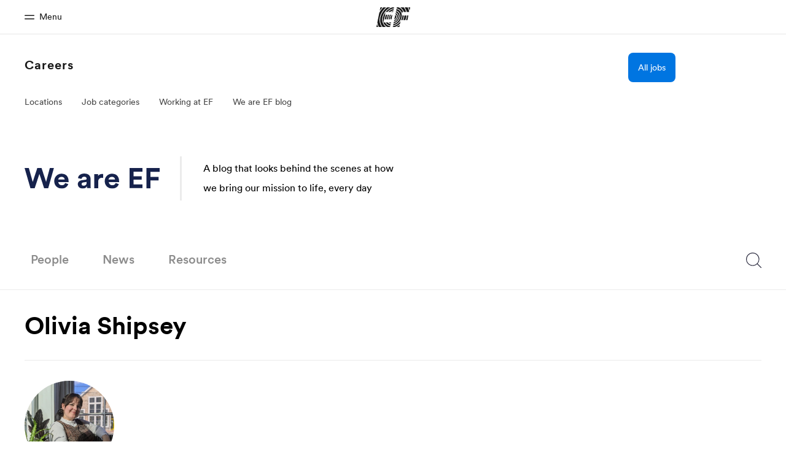

--- FILE ---
content_type: text/html
request_url: https://careers.ef.com/we-are-ef/author/olivia-shipsey/
body_size: 14746
content:
<!DOCTYPE html><html lang="en" class="blog-site"><head><meta charSet="utf-8"/><meta name="viewport" content="width=device-width"/><title class="jsx-f40d27ae37dda166">Olivia Shipsey ‹ We are EF Blog | Careers</title><meta name="description" content="A blog that looks behind the scenes at how we bring our mission to life, every day" class="jsx-f40d27ae37dda166"/><link rel="canonical" href="https://careers.ef.com/we-are-ef/author/olivia-shipsey/" class="jsx-f40d27ae37dda166"/><meta property="og:locale" content="en" class="jsx-f40d27ae37dda166"/><meta property="og:type" content="website" class="jsx-f40d27ae37dda166"/><meta property="og:title" content="Olivia Shipsey ‹ We are EF Blog | Careers" class="jsx-f40d27ae37dda166"/><meta property="og:description" content="A blog that looks behind the scenes at how we bring our mission to life, every day" class="jsx-f40d27ae37dda166"/><meta property="og:site_name" content="We are EF Blog | Careers" class="jsx-f40d27ae37dda166"/><meta property="og:image" content="https://s3-eu-west-1.amazonaws.com/eflanguagesblog/wp-content/uploads/sites/4/2020/02/18144254/Sharing-logo.png" class="jsx-f40d27ae37dda166"/><meta property="og:url" content="https://careers.ef.com/we-are-ef/author/olivia-shipsey/" class="jsx-f40d27ae37dda166"/><link rel="preload" href="/assetscdn/WIBIwq6RdJvcD9bc8RMd/cefcom-careers-blog-site/assets/fonts/34303A_1A_0.woff2" as="font" type="font/woff2" crossorigin="anonymous" class="jsx-f40d27ae37dda166"/><link rel="preload" href="/assetscdn/WIBIwq6RdJvcD9bc8RMd/cefcom-careers-blog-site/assets/fonts/EFCircularWeb-Light.woff2" as="font" type="font/woff2" crossorigin="anonymous" class="jsx-f40d27ae37dda166"/><link rel="icon" href="/assetscdn/WIBIwq6RdJvcD9bc8RMd/cefcom-careers-blog-site/assets/images/icons/favicon-48.ico" type="image/x-icon" class="jsx-f40d27ae37dda166"/><link rel="dns-prefetch" href="https://a.storyblok.com" class="jsx-f40d27ae37dda166"/><link rel="preconnect" href="https://a.storyblok.com" crossorigin="true" class="jsx-f40d27ae37dda166"/><link rel="preload" href="https://a.storyblok.com/f/61891/x/aa166bd9ab/00.svg" as="image" class="jsx-f40d27ae37dda166"/><link rel="preload" href="https://a.storyblok.com/f/61891/x/45f1f14d07/00.svg" as="image" class="jsx-f40d27ae37dda166"/><link rel="alternate" href="https://careers.ef.com/we-are-ef/author/olivia-shipsey/" hrefLang="en"/><link rel="preload" href="https://a.storyblok.com/f/204637/120x19/b87f64bf5a/19320_weareef2.svg" as="image"/><meta name="next-head-count" content="21"/><meta name="build-details" content="EF Blog" data-date="2025-12-16T15:10"/><link rel="preload" href="/assetscdn/WIBIwq6RdJvcD9bc8RMd/cefcom-careers-blog-site/_next/static/css/9ab477afcbc777b2.css" as="style"/><link rel="stylesheet" href="/assetscdn/WIBIwq6RdJvcD9bc8RMd/cefcom-careers-blog-site/_next/static/css/9ab477afcbc777b2.css" data-n-g=""/><link rel="preload" href="/assetscdn/WIBIwq6RdJvcD9bc8RMd/cefcom-careers-blog-site/_next/static/css/53eff1d64df42833.css" as="style"/><link rel="stylesheet" href="/assetscdn/WIBIwq6RdJvcD9bc8RMd/cefcom-careers-blog-site/_next/static/css/53eff1d64df42833.css" data-n-p=""/><noscript data-n-css=""></noscript><script defer="" nomodule="" src="/assetscdn/WIBIwq6RdJvcD9bc8RMd/cefcom-careers-blog-site/_next/static/chunks/polyfills-c67a75d1b6f99dc8.js"></script><script src="/assetscdn/WIBIwq6RdJvcD9bc8RMd/cefcom-careers-blog-site/_next/static/chunks/webpack-f0907c4e4b20d06f.js" defer=""></script><script src="/assetscdn/WIBIwq6RdJvcD9bc8RMd/cefcom-careers-blog-site/_next/static/chunks/framework-246473aec3e417e2.js" defer=""></script><script src="/assetscdn/WIBIwq6RdJvcD9bc8RMd/cefcom-careers-blog-site/_next/static/chunks/main-01900997cc8e3ab8.js" defer=""></script><script src="/assetscdn/WIBIwq6RdJvcD9bc8RMd/cefcom-careers-blog-site/_next/static/chunks/pages/_app-e6de94a2e438cbd3.js" defer=""></script><script src="/assetscdn/WIBIwq6RdJvcD9bc8RMd/cefcom-careers-blog-site/_next/static/chunks/1156eaf0-c88719c6e4f2d7b4.js" defer=""></script><script src="/assetscdn/WIBIwq6RdJvcD9bc8RMd/cefcom-careers-blog-site/_next/static/chunks/3611712e-bf8ed68bdc5dc951.js" defer=""></script><script src="/assetscdn/WIBIwq6RdJvcD9bc8RMd/cefcom-careers-blog-site/_next/static/chunks/728-f34f785f357f57be.js" defer=""></script><script src="/assetscdn/WIBIwq6RdJvcD9bc8RMd/cefcom-careers-blog-site/_next/static/chunks/216-dcb40735b1a6e0ba.js" defer=""></script><script src="/assetscdn/WIBIwq6RdJvcD9bc8RMd/cefcom-careers-blog-site/_next/static/chunks/669-2c773f0f2e5d1164.js" defer=""></script><script src="/assetscdn/WIBIwq6RdJvcD9bc8RMd/cefcom-careers-blog-site/_next/static/chunks/714-fb48d5481b5fe35d.js" defer=""></script><script src="/assetscdn/WIBIwq6RdJvcD9bc8RMd/cefcom-careers-blog-site/_next/static/chunks/289-e77659c5b76794b4.js" defer=""></script><script src="/assetscdn/WIBIwq6RdJvcD9bc8RMd/cefcom-careers-blog-site/_next/static/chunks/pages/%5Bmarket%5D/author/%5Bauthor%5D-9c80db21cb9b13f0.js" defer=""></script><script src="/assetscdn/WIBIwq6RdJvcD9bc8RMd/cefcom-careers-blog-site/_next/static/I73BwmxFGnB9kNBvoozfe/_buildManifest.js" defer=""></script><script src="/assetscdn/WIBIwq6RdJvcD9bc8RMd/cefcom-careers-blog-site/_next/static/I73BwmxFGnB9kNBvoozfe/_ssgManifest.js" defer=""></script><style id="__jsx-f40d27ae37dda166">.overlay.jsx-f40d27ae37dda166{visibility:hidden;position:fixed;top:0;left:0;width:100%;height:100%;background:#000;opacity:0;will-change:opacity;-webkit-transition:opacity.35s;-moz-transition:opacity.35s;-o-transition:opacity.35s;transition:opacity.35s}</style></head><body data-htmlbuild-time="2025-12-16T15:10:37.664Z" class=""><div id="__next" data-reactroot=""><header class="customHeader"><div id="cefcom-globalheader" data-clickregion="global-header" data-version="0.1.9-no-backpack.10" data-cefcom-test="2" class="cefcom-global-header-wrapper
        
        
        --no-shadow"><div data-clicksubregion="topbar" class="cefcom-top-bar --react
        
        " style="padding-right:0px;margin-right:0px"><div class="cefcom-top-bar__wrapper"><div class="promotional-logo-mobile "><img src="https://a.storyblok.com/f/61891/750x78/6b58768994/ef-60yrs_m.jpg"/></div><header class="cefcom-top-bar__inner "><div class="cefcom-top-bar__col -left"><a class="cefcom-top-bar__top-link" data-info="open"><span class="topbar-menu-toggle cefcom-icon -menu"></span><span class="cefcom-top-bar__top-link-text"></span><span class="cefcom-top-bar__top-link-text">Menu</span><span class="cefcom-top-bar__top-link-text"></span><span class="cefcom-top-bar__top-link-text"></span></a></div><div class="cefcom-top-bar__col -center ef-header__col-logo"><a href="https://www.ef.com/" class="cefcom-top-bar__logo"><span style="background-image:url(&#x27;https://a.storyblok.com/f/61891/x/aa166bd9ab/00.svg&#x27;)" class="cefcom-top-bar__logo-black"></span><span style="background-image:url(&#x27;https://a.storyblok.com/f/61891/x/7d00ecae9d/00.svg&#x27;)" class="cefcom-top-bar__logo-white"></span></a></div><div class="cefcom-top-bar__col -right -with-phone" style="padding-right:8px"></div></header><div class="ef-header__top-global-menu"><div class="gc-menu__container"><div class="ef-container"><div class="gc-menu__wrapper"><ul class="gc-topbar__item-group js-gc-topbar-item-group dropdown"><li class="gc-topbar__item"><a href="https://www.ef.com" class="gc-bar-menu-btn" data-short-text="Home"><div class="item-content__wrapper"><span class="item-icon"><svg xmlns="http://www.w3.org/2000/svg" width="24" height="24" fill="currentColor" viewBox="0 0 256 256" class="top-bar-menu-icons"><path d="M224,120v96a8,8,0,0,1-8,8H40a8,8,0,0,1-8-8V120a15.87,15.87,0,0,1,4.69-11.32l80-80a16,16,0,0,1,22.62,0l80,80A15.87,15.87,0,0,1,224,120Z"></path></svg></span><p class="item-title">Home</p><div class="item-text__wrapper"><span class="item-text">Welcome to EF</span><div class="item-text--hover"></div></div></div></a></li><li class="gc-topbar__item"><a href="https://www.ef.com/pg/" class="gc-bar-menu-btn" data-short-text="Programs"><div class="item-content__wrapper"><span class="item-icon"><svg xmlns="http://www.w3.org/2000/svg" width="24" height="24" fill="currentColor" viewBox="0 0 256 256" class="top-bar-menu-icons"><path d="M220,169.09l-92,53.65L36,169.09A8,8,0,0,0,28,182.91l96,56a8,8,0,0,0,8.06,0l96-56A8,8,0,1,0,220,169.09Z"></path><path d="M220,121.09l-92,53.65L36,121.09A8,8,0,0,0,28,134.91l96,56a8,8,0,0,0,8.06,0l96-56A8,8,0,1,0,220,121.09Z"></path><path d="M28,86.91l96,56a8,8,0,0,0,8.06,0l96-56a8,8,0,0,0,0-13.82l-96-56a8,8,0,0,0-8.06,0l-96,56a8,8,0,0,0,0,13.82Z"></path></svg></span><p class="item-title">Programs</p><div class="item-text__wrapper"><span class="item-text">See everything we do</span><div class="item-text--hover"></div></div></div></a></li><li class="gc-topbar__item"><a href="https://www.ef.com/contact/" class="gc-bar-menu-btn" data-short-text="Offices"><div class="item-content__wrapper"><span class="item-icon"><svg xmlns="http://www.w3.org/2000/svg" width="24" height="24" fill="currentColor" viewBox="0 0 256 256" class="top-bar-menu-icons"><path d="M239.73,208H224V96a16,16,0,0,0-16-16H164a4,4,0,0,0-4,4V208H144V32.41a16.43,16.43,0,0,0-6.16-13,16,16,0,0,0-18.72-.69L39.12,72A16,16,0,0,0,32,85.34V208H16.27A8.18,8.18,0,0,0,8,215.47,8,8,0,0,0,16,224H240a8,8,0,0,0,8-8.53A8.18,8.18,0,0,0,239.73,208ZM76,184a8,8,0,0,1-8.53,8A8.18,8.18,0,0,1,60,183.72V168.27A8.19,8.19,0,0,1,67.47,160,8,8,0,0,1,76,168Zm0-56a8,8,0,0,1-8.53,8A8.19,8.19,0,0,1,60,127.72V112.27A8.19,8.19,0,0,1,67.47,104,8,8,0,0,1,76,112Zm40,56a8,8,0,0,1-8.53,8,8.18,8.18,0,0,1-7.47-8.26V168.27a8.19,8.19,0,0,1,7.47-8.26,8,8,0,0,1,8.53,8Zm0-56a8,8,0,0,1-8.53,8,8.19,8.19,0,0,1-7.47-8.26V112.27a8.19,8.19,0,0,1,7.47-8.26,8,8,0,0,1,8.53,8Z"></path></svg></span><p class="item-title">Offices</p><div class="item-text__wrapper"><span class="item-text">Find an office near you</span><div class="item-text--hover"></div></div></div></a></li><li class="gc-topbar__item"><a href="https://www.ef.com/about-us/" class="gc-bar-menu-btn" data-short-text="About us"><div class="item-content__wrapper"><span class="item-icon"><svg xmlns="http://www.w3.org/2000/svg" width="24" height="24" fill="currentColor" viewBox="0 0 256 256" class="top-bar-menu-icons"><path d="M230.93,220a8,8,0,0,1-6.93,4H32a8,8,0,0,1-6.92-12c15.23-26.33,38.7-45.21,66.09-54.16a72,72,0,1,1,73.66,0c27.39,8.95,50.86,27.83,66.09,54.16A8,8,0,0,1,230.93,220Z"></path></svg></span><p class="item-title">About us</p><div class="item-text__wrapper"><span class="item-text">Who we are</span><div class="item-text--hover"></div></div></div></a></li><li class="gc-topbar__item"><a href="https://careers.ef.com" class="gc-bar-menu-btn" data-short-text="Careers"><div class="item-content__wrapper"><span class="item-icon"><svg xmlns="http://www.w3.org/2000/svg" width="24" height="24" fill="currentColor" viewBox="0 0 256 256" class="top-bar-menu-icons"><path d="M152,112a8,8,0,0,1-8,8H112a8,8,0,0,1,0-16h32A8,8,0,0,1,152,112Zm80-40V200a16,16,0,0,1-16,16H40a16,16,0,0,1-16-16V72A16,16,0,0,1,40,56H80V48a24,24,0,0,1,24-24h48a24,24,0,0,1,24,24v8h40A16,16,0,0,1,232,72ZM96,56h64V48a8,8,0,0,0-8-8H104a8,8,0,0,0-8,8Zm120,57.61V72H40v41.61A184,184,0,0,0,128,136,184,184,0,0,0,216,113.61Z"></path></svg></span><p class="item-title">Careers</p><div class="item-text__wrapper"><span class="item-text">Join the team</span><div class="item-text--hover"></div></div></div></a></li></ul></div></div></div></div><div class="ef-header__top-global-menu-mobile"><section class="gc-layer-global-mobile-nav gc-layer gc-layer-global-mobile-nav--shown"><div class="gc-layer__container"><nav class="gc-global-mobile-nav" id="global-mobile-nav"><ul class="gc-global-mobile-nav__list slide"><li class="gc-global-mobile-nav__item"><a href="https://www.ef.com" class="gc-global-mobile-nav__anchor gc-global-mobile-nav__anchor--"><div class="mobile-menu-content__wrapper"><p class="mobile-menu-title">Home</p><span class="mobile-menu-text">Welcome to EF</span></div></a></li><li class="gc-global-mobile-nav__item"><a href="https://www.ef.com/pg/" class="gc-global-mobile-nav__anchor gc-global-mobile-nav__anchor--"><div class="mobile-menu-content__wrapper"><p class="mobile-menu-title">Programs</p><span class="mobile-menu-text">See everything we do</span></div></a></li><li class="gc-global-mobile-nav__item"><a href="https://www.ef.com/contact/" class="gc-global-mobile-nav__anchor gc-global-mobile-nav__anchor--"><div class="mobile-menu-content__wrapper"><p class="mobile-menu-title">Offices</p><span class="mobile-menu-text">Find an office near you</span></div></a></li><li class="gc-global-mobile-nav__item"><a href="https://www.ef.com/about-us/" class="gc-global-mobile-nav__anchor gc-global-mobile-nav__anchor--"><div class="mobile-menu-content__wrapper"><p class="mobile-menu-title">About us</p><span class="mobile-menu-text">Who we are</span></div></a></li><li class="gc-global-mobile-nav__item"><a href="https://careers.ef.com" class="gc-global-mobile-nav__anchor gc-global-mobile-nav__anchor--"><div class="mobile-menu-content__wrapper"><p class="mobile-menu-title">Careers</p><span class="mobile-menu-text">Join the team</span></div></a></li></ul><ul class="gc-global-mobile-nav__list mobile-menu-bottom-cta"><li class="gc-global-mobile-nav__item"><a href="/search/" class="">All jobs</a></li></ul></nav></div></section></div></div></div><div class="cefcom-product-header --react  -non-product  "><div data-clicksubregion="site-header" id="product-header" class="cefcom-product-header__container"><div class="cefcom-product-header__block-sitetitle"><span class="cefcom-product-header__title"><a href="https://careers.ef.com/">Careers</a></span></div><div class="cefcom-product-header__block-cta" style="padding-right:130px"><div class="cta-block"><a class="-primary-mobile cefcom-button  cefcom-button -primary -square" href="/search/">All jobs</a></div></div><span class="cefcom-product-header__block-menu-toggle" data-info="product-menu-mobile-toggle"><span class="ef-icon -chevron-down"></span></span></div></div><div data-clicksubregion="site-menu" class="cefcom-product-menu--react"><div id="ef-product-menu"><nav class="ef-nav"><ul class="ef-nav__menu"><li class="ef-nav__item   "><a class="ef-nav__link " href="/locations/">Locations</a></li><li class="ef-nav__item   "><a class="ef-nav__link " href="/categories/">Job categories</a></li><li class="ef-nav__item   "><a class="ef-nav__link " href="/working-at-ef/">Working at EF</a></li><li class="ef-nav__item   "><a class="ef-nav__link " href="/we-are-ef/">We are EF blog</a></li><li class="ef-nav__item -with-sub-menu -more-btn"><a class="ef-nav__link" href="#">More</a><ul class="ef-nav__sub-menu"></ul></li></ul><div class="ef-block__ctas"><a class="primary-mobile -primary-mobile  ef-button  cefcom-button -primary -square" href="/search/">All jobs</a></div></nav></div></div><div id="ef-menu-mobile-gud" class="ef-product-menu--react"><div data-clicksubregion="site-menu-mobile"><nav class="ef-nav"><ul class="ef-nav__menu"><li class="ef-nav__item     "><a class="ef-nav__link  " href="/locations/">Locations</a></li><li class="ef-nav__item     "><a class="ef-nav__link  " href="/categories/">Job categories</a></li><li class="ef-nav__item     "><a class="ef-nav__link  " href="/working-at-ef/">Working at EF</a></li><li class="ef-nav__item     "><a class="ef-nav__link  " href="/we-are-ef/">We are EF blog</a></li></ul><div class="ef-block__ctas"><a class="primary-mobile -primary-mobile  ef-button  cefcom-button -primary -square" href="/search/">All jobs</a></div></nav></div></div></div></header><section class="cefcom-section"><div class="cefcom-container "><div class="cefcom-row "><div class="cefcom-col -s-12 -m-12 -l-12"><header class="BlogHeader_section__0lIT2 "><div class="BlogHeader_wrapper__MWp0V"><div class="BlogHeader_siteTitle__k_pSK"><a class="BlogHeader_channelLink__bCBmE" href="/we-are-ef/" aria-label="We are EF Blog"><img src="https://a.storyblok.com/f/204637/120x19/b87f64bf5a/19320_weareef2.svg" class="BlogHeader_blogLogo__cAOai" alt="We are EF Blog | Careers"/></a><div class="tagline BlogHeader_tagline__lmkjx">A blog that looks behind the scenes at how we bring our mission to life, every day</div></div></div></header></div></div></div></section><section class="cefcom-section"><div class="cefcom-container "><div class="cefcom-row "><div class="cefcom-col -s-12 -m-12 -l-12"><div class="BlogNavigation_wrapper__KemoS"><div class="BlogNavigation_container__s8Y1P"><nav class="BlogNavigation_menu__HHujS"><ul class="BlogNavigation_menuList__slP_8"><li class="BlogNavigation_menuItem__DlVJ4"><a href="/we-are-ef/topic/people/" class="">People</a></li><li class="BlogNavigation_menuItem__DlVJ4"><a href="/we-are-ef/topic/news/" class="">News</a></li><li class="BlogNavigation_menuItem__DlVJ4"><a href="/we-are-ef/topic/resources/" class="">Resources</a></li></ul><div class="BlogNavigation_searchBar__WZDZo"><svg viewBox="0 0 25 25" xmlns="http://www.w3.org/2000/svg" class="searchIcon"><path d="M10.795 20.455c-5.334 0-9.659-4.325-9.659-9.66a9.659 9.659 0 0 1 9.66-9.659 9.659 9.659 0 0 1 9.659 9.66c0 5.334-4.325 9.66-9.66 9.66m14.039 3.574-6.023-6.022a10.738 10.738 0 0 0 2.78-7.213C21.59 4.834 16.758 0 10.795 0 4.834 0 0 4.834 0 10.795c0 5.963 4.834 10.796 10.795 10.796 2.777 0 5.3-1.057 7.213-2.78l6.022 6.023a.568.568 0 1 0 .803-.803" fill="#29293D" fill-rule="evenodd"></path></svg><svg width="16" height="16" fill="none" xmlns="http://www.w3.org/2000/svg" class="searchIconMobile"><g clip-path="url(#magnifier-mobile_svg__a)"><path d="M15.855 14.795 12.45 11.39a7 7 0 1 0-1.06 1.06l3.405 3.405a.5.5 0 0 0 .705 0l.355-.355a.5.5 0 0 0 0-.705ZM1.5 7a5.5 5.5 0 1 1 11 0 5.5 5.5 0 0 1-11 0Z" fill="#191919"></path></g><defs><clipPath id="magnifier-mobile_svg__a"><path fill="#fff" d="M0 0h16v16H0z"></path></clipPath></defs></svg><form class="BlogNavigation_searchForm__F2m7t" action="/we-are-ef/search/" method="get"><input type="search" aria-label="Search" class="BlogNavigation_searchTextField__iO5G_" name="search" placeholder="Search" value=""/></form><div class="BlogNavigation_searchIconRight__88Z_u"><svg xmlns="http://www.w3.org/2000/svg" viewBox="0 0 512 512" xml:space="preserve" class="searchCloseIcon"><path d="m479.31 19.999 12.687 12.687L32.69 491.994l-12.686-12.687z"></path><path d="m32.69 19.999 459.307 459.308-12.686 12.687L20.003 32.686z"></path></svg><svg xmlns="http://www.w3.org/2000/svg" viewBox="0 0 32 62" xml:space="preserve" class="searchSubmitIcon"><path style="fill:none;stroke:#000;stroke-width:4;stroke-linecap:round;stroke-miterlimit:10" d="m1 1 30 30L1 61"></path></svg></div></div></nav></div><span class="BlogNavigation_fixedBackground__vZBP5"></span></div><style>
            .searchIcon {
                position: relative;
                cursor: pointer;
                width: 25px;
                height: 25px;
                top: 19px;
            }

            .searchIconMobile {
              position: relative;
                cursor: pointer;
                width: 25px;
                height: 25px;
                top: 28px;
                display: none;
            }

            @media (max-width: 767px) {
              .searchIcon {
                display: none;
              }
              .searchIconMobile {
                display: block;
              }

            }

            .searchCloseIcon, .searchSubmitIcon {
                position: absolute;
                cursor: pointer;
                width: 25px;
                height: 25px;
            }
            .searchCloseIcon { top: 0; transition: top .2s; }
            .searchSubmitIcon { bottom: 25px; transition: bottom .2s; }

            .submitting .searchCloseIcon {
                top: -25px;
            }

            .submitting .searchSubmitIcon {
                bottom: 0;
            }

            .searchIconMobile {
                width: 20px;
            }

            .rightArrowIcon {
                position: absolute;
                right: 22px;
                margin-top: 2px;
                width: 16px;
                height: 16px;
            }

            .rtl .rightArrowIcon {
                right: inherit;
                left: 22px;
                transform: scaleX(-1);
            }

            .backIcon {
                margin-right: 10px;
                margin-top: -2px;
                width: 14px;
                height: 14px;
            }

            .rtl .backIcon {
                margin-right: 0;
                margin-left: 10px;
                transform: scaleX(-1);
            }
            </style><span></span></div></div></div></section><div style="border-top:1px solid #ebebeb" class="jsx-f40d27ae37dda166"><div class="cn-content-area author-page "><div class="cefcom-container "><div class="cefcom-row "><div class="cefcom-col -s-12 author"><h2 class="name">Olivia Shipsey</h2><div class="cefcom-col -s-12 -m-8 -snippet"><div><div class="lazyload-wrapper "><div class="lazyload-placeholder"></div></div></div><div class="bio">Olivia Shipsey is a Nashvillian turned Mainer with a love for community driven storytelling. As a playwright and journalist, Olivia takes inspiration from writers such as Joan Didion, Samuel Beckett, and Rachel Carson. In her free time, you can find Olivia collecting glass bottles to use in propagating her many pathos. Working with EF Education First Olivia is able to explore communication and community across the globe.</div></div></div></div><div class="cefcom-row "><div class="cefcom-col -s-12"><h1 class="title-section mt-30 mb-20 -all-posts">All posts from Olivia Shipsey</h1></div><div class=" ListRow_posts__H3vt1"><div class="cefcom-col m-4  BlogTeaserArticle_cardWrapper__NgF_N -teaser-article-card"><a href="/we-are-ef/accessibility-in-the-workplace/" aria-label="Accessibility in the workplace: Fostering open communication" class="BlogTeaserArticle_overlayLink__jbvA3"></a><div class="BlogTeaserArticle_card__aTWZm BlogTeaserArticle_mini__yV795"><div class="lazyload-wrapper "><div class="lazyload-placeholder"></div></div><div class="BlogTeaserArticle_content__j14uX"><a href="/we-are-ef/accessibility-in-the-workplace/" class="BlogTeaserArticle_title__akuy3">Accessibility in the workplace: Fostering open communication</a><div class="BlogTeaserArticle_meta__LAKbD"><svg width="17" height="16" fill="none" xmlns="http://www.w3.org/2000/svg"><path d="M7.315 3.368 1.737 1.925A.585.585 0 0 0 1.275 2a.495.495 0 0 0-.161.179.443.443 0 0 0-.052.226v9.141a.45.45 0 0 0 .102.302c.07.087.171.15.286.18l5.578 1.443a.493.493 0 0 0 .144 0 .56.56 0 0 0 .375-.141.46.46 0 0 0 .156-.34V3.849a.45.45 0 0 0-.102-.301.535.535 0 0 0-.286-.18Zm8.41-1.347a.585.585 0 0 0-.462-.096l-.92.254v2.887a.45.45 0 0 1-.086.265.52.52 0 0 1-.232.178l-.531.207a.537.537 0 0 1-.213.043.57.57 0 0 1-.292-.082.503.503 0 0 1-.175-.172.446.446 0 0 1-.064-.227V2.593l-3.065.775a.535.535 0 0 0-.286.18.45.45 0 0 0-.102.301v9.142c0 .127.056.25.155.34.1.09.235.14.376.14a.493.493 0 0 0 .143 0l5.579-1.443a.534.534 0 0 0 .286-.18.45.45 0 0 0 .101-.3V2.405a.444.444 0 0 0-.056-.216.495.495 0 0 0-.156-.17Z" fill="#191919"></path></svg><span class="BlogTeaserArticle_readingTime__qVmyR"> <!-- -->2 min read<!-- --> <!-- --> </span></div></div></div></div><div class="cefcom-col -s-12 -m-4 ListRow_empty__hTkxu"></div><div class="cefcom-col -s-12 -m-4 ListRow_empty__hTkxu"></div></div></div></div></div><section class="cefcom-section -fat-footer"><div class="cefcom-container "><div class="cefcom-row "><div class="cefcom-col -s-12 -m-8 -l-8"><footer><div class="fat-footer-tittle" style="text-align:left;margin:0 auto;float:inherit"><div><h3>About EF&#x27;s We are EF Blog</h3><p><span style="color:rgb(0, 0, 0)">On our We are EF blog, you&#x27;ll have a behind-the-scenes look at what it&#x27;s like to be part of EF. From our incredible people to the range of jobs we do that bring our mission to life, you’ll get a glimpse at what it means to be EF. #WeAreEF</span></p><h3>About EF </h3><p>At EF (Education First), we believe the world is better when people try to understand one another. Since 1965, we have helped millions of people see new places, experience new cultures, and learn new things about the world and themselves. Our culturally immersive education programs — focused on language, travel, cultural exchange, and academics — turn dreams into international opportunities.<br/></p></div></div><div class="BlogFooter_content__ubP5O"><div><p class="BlogContact_phone__M9gwp"><a href="tel:+41 43 430 41 50">Call us:<!-- --> <!-- -->+41 43 430 41 50</a></p><p class="BlogContact_brochure__sD2ET"><a class="button black rectangle" href="https://careers.ef.com/">Careers at EF</a></p><div class="BlogContact_socials__o0rkd"><p class="BlogContact_follow__wOrhB">Follow EF on:</p><ul class="BlogContact_list__SuJoC"><li class="BlogContact_twitter__fkhDO"><a href="https://twitter.com/ef/"><svg xmlns="http://www.w3.org/2000/svg" width="18" height="17" viewBox="0 0 20 21"><path style="stroke:none;fill-rule:nonzero;fill:#191919;fill-opacity:1" d="M11.902 8.465 19.348 0h-1.766l-6.465 7.348L5.957 0H0l7.809 11.113L0 19.988h1.766l6.824-7.761 5.453 7.761H20ZM9.484 11.21l-.789-1.106-6.297-8.804H5.11l5.082 7.105.79 1.106 6.605 9.238h-2.711Zm0 0"></path></svg></a></li><li class="BlogContact_facebook__lC3Hj"><a href="https://www.facebook.com/efeducationfirst/"><svg viewBox="0 0 34 66" xmlns="http://www.w3.org/2000/svg"><path d="m32.1 35.5 1.5-11.6H22.1v-7.4c0-3.3.9-5.7 5.8-5.7H34V.5c-1-.1-4.7-.5-9-.5-8.9 0-15 5.4-15 15.3v8.6H0v11.6h10v29.7h12V35.4h10v.1h.1Z" fill="#000" fill-rule="nonzero"></path></svg></a></li><li class="BlogContact_instagram__vwr4d"><a href="https://www.instagram.com/ef/"><svg viewBox="0 0 54 54" xmlns="http://www.w3.org/2000/svg"><path d="M39.098 0H14.902C6.685 0 0 6.685 0 14.902v24.196C0 47.315 6.685 54 14.902 54h24.196C47.315 54 54 47.315 54 39.098V14.902C54 6.685 47.315 0 39.098 0Zm10.111 39.098c0 5.575-4.536 10.11-10.111 10.11H14.902c-5.575 0-10.11-4.535-10.11-10.11V14.902c0-5.575 4.535-10.11 10.11-10.11h24.196c5.575 0 10.111 4.535 10.111 10.11v24.196Z"></path><path d="M26.947 13.076C19.257 13.076 13 19.34 13 27.04 13 34.737 19.256 41 26.947 41c7.69 0 13.946-6.263 13.946-13.961 0-7.7-6.256-13.963-13.946-13.963Zm0 23.116c-5.042 0-9.145-4.106-9.145-9.154s4.102-9.154 9.145-9.154c5.042 0 9.144 4.106 9.144 9.154s-4.102 9.154-9.144 9.154ZM41.478 9c-.925 0-1.834.375-2.487 1.032a3.544 3.544 0 0 0-1.034 2.494c0 .926.377 1.836 1.034 2.493a3.547 3.547 0 0 0 2.487 1.032c.929 0 1.835-.378 2.491-1.032A3.554 3.554 0 0 0 45 12.526c0-.93-.375-1.84-1.03-2.494A3.535 3.535 0 0 0 41.477 9Z"></path></svg></a></li><li class="BlogContact_linkedin__PpO80"><a href="https://www.linkedin.com/company/ef-education-first/"><svg xmlns="http://www.w3.org/2000/svg" viewBox="0 0 51 51" style="enable-background:new 0 0 51 51" xml:space="preserve"><path d="M.9 16.9h10.5v34H.9v-34zM6.2 0c3.4 0 6.2 2.8 6.2 6.2 0 3.4-2.8 6.2-6.2 6.2S0 9.5 0 6.2C.1 2.7 2.8 0 6.2 0M18.1 16.9h10.1v4.7h.1c1.4-2.7 4.9-5.5 10-5.5C49 16.1 51 23.2 51 32.3v18.6H40.5V34.4c0-4-.1-9.1-5.5-9.1-5.5 0-6.4 4.3-6.4 8.8v16.8H18.1v-34z"></path></svg></a></li></ul></div></div></div></footer></div></div></div></section></div><div class="customFooter"><div class="Breadcrumbs_breadcrumbContainer__Tge_K"><section class="cefcom-footer-container"><section class="footer-section-breadcrumbs" style="background-color:#e4eaee;margin-bottom:0px;padding-top:20px;border-bottom:none"><nav class="Breadcrumbs_navFooter__t5dYP"><ul class="footer-breadcrumbs-list" itemType="http://schema.org/BreadcrumbList" style="margin-bottom:0px"><li data-cy="footer-breadcrumbs-list__item" class="footer-breadcrumbs-list__item" itemProp="itemListElement" itemType="http://schema.org/ListItem"><a property="item" itemProp="item" typeof="WebPage" href="https://www.careers.ef.com/" data-clicklabel="global-footer:footer-section-top" style="background-image:url(&quot;[data-uri]&quot;)"><span property="name" itemProp="name">Home</span></a><meta itemProp="position" content="1"/></li><li data-cy="footer-breadcrumbs-list__item" class="footer-breadcrumbs-list__item" itemProp="itemListElement" itemType="http://schema.org/ListItem"><a property="item" itemProp="item" typeof="WebPage" href="/we-are-ef/" data-clicklabel="global-footer:footer-section-top" style="background-image:"><span property="name" itemProp="name">We are EF</span></a><meta itemProp="position" content="2"/></li><li data-cy="footer-breadcrumbs-list__item" class="footer-breadcrumbs-list__item" itemProp="itemListElement" itemType="http://schema.org/ListItem"><a property="item" itemProp="item" typeof="WebPage" href="/we-are-ef/author/olivia-shipsey/#" data-clicklabel="global-footer:footer-section-top" style="background-image:"><span property="name" itemProp="name">Olivia Shipsey</span></a><meta itemProp="position" content="3"/></li></ul></nav></section></section></div><div data-testid="footer-condensed" data-clickregion="global-footer-condensed" data-version="0.0.11" id="cefcom-globalfooter" class="theme-f-white"><footer class="cefcom-footer -condensed "><span></span><div class="cefcom-footer-container"><div data-clicksubregion="footer-section-top" class="cefcom-footer-top"><div class="cefcom-footer-row -y-center -x-center u-mb-xxl"><div class="cefcom-footer-col -s-shrink"><a aria-label="EF logo" href="https://www.ef.com/" data-info="home-logo"><span class="cefcom-footer__logo" style="background-image:url(&#x27;https://a.storyblok.com/f/61891/x/fcadb8a134/condensed-footer-logo.svg&#x27;)"></span></a></div></div><div class="cefcom-footer-row cefcom-footer__condensed-links"><ul class="cefcom-list cefcom-footer__list -s-12"><li class="cefcom-list__item"><a href="https://www.ef.com/about-us/" class="cefcom-footer__link">About us</a></li><li class="cefcom-list__item"><a href="https://www.ef.com/contact/" class="cefcom-footer__link">EF Offices</a></li><li class="cefcom-list__item"><a href="https://www.ef.com/pg/" class="cefcom-footer__link">All EF programs</a></li><li class="cefcom-list__item"><a href="https://careers.ef.com/" class="cefcom-footer__link">Careers at EF</a></li></ul></div></div><section data-clicksubregion="footer-section-bottom" class="footer-section-bottom"><div class="cefcom-footer-row cefcom-footer__bottom-links cefcom-toggle-market"><div class="cefcom-footer-col cefcom-footer__toggle-links"></div><div class="cefcom-footer-col cefcom-footer__privacy-links"><ul class="cefcom-list cefcom-footer__list"><li class="cefcom-list__item" data-cy="legal-links"><button class="cefcom-footer__link -link-button ot-sdk-show-settings"></button></li><li class="cefcom-list__item" data-cy="copyright-links"><a href="https://careers.ef.com/privacy-notice/" class="cefcom-footer__link">Privacy Notice</a></li><li class="cefcom-list__item" data-cy="copyright-links"><a href="https://www.ef.com/legal/contact-us/" class="cefcom-footer__link">© Signum International AG 2025. All rights reserved.</a></li></ul></div><div class="cefcom-footer__country-popup u-pt-l hidden" data-cy="change-country-popup"><span class="cefcom-footer__close-icon"></span><h5 class="mt">Choose location</h5><div class="cefcom-footer__choose-country-popup-container"><span></span></div></div></div></section></div></footer></div></div><div class="jsx-f40d27ae37dda166 overlay"></div></div><script id="__NEXT_DATA__" type="application/json">{"props":{"pageProps":{"market":"we","blog":"careers","language":"en","rtl":false,"headerData":{"header":{"settings":{"isToggleLanguageLinkSelect":false,"host":"","siteRootSlug":"careers","marketCode":"WE","marketNativeName":"Global Site / English","isRtl":false,"isToggleMarket":true,"hideToggleLinks":true,"overrideToggleLinks":false,"languageCode":"en-we","fallbackLanguageCode":"Default","googleApiKey":"","environment":"Production","hideStickyHeader":false,"theme":"default","hideTopbarMenu":false,"lastUpdated":"Tuesday, 16 December 2025 12:33 PM","headerType":"central-header","junoMarketCode":"WWA","isClickMapActive":false,"programCode":"careers","category":"careers","gtmContainerId":"GTM-N8PMNNB","showWrongCountryBanner":false},"topbar":{"logo":{"logos":["https://a.storyblok.com/f/61891/x/aa166bd9ab/00.svg"],"alternativeLogos":["https://a.storyblok.com/f/61891/x/7d00ecae9d/00.svg"],"promotionalLogos":["https://a.storyblok.com/f/61891/750x78/6b58768994/ef-60yrs_m.jpg"],"logoUrl":"https://www.ef.com/","altText":""},"phoneNumber":{"telephoneNumber":"+41 43 430 41 50","mobileNumber":"0041434304150","showPopupForNumbers":false,"hidePhoneNumber":true,"phoneNumbersHtml":""},"topbarLinks":[{"anchorSubText":"Welcome to EF","includeSiteRootInUrl":false,"cssClass":"home","makeItMobileSticky":false,"anchorText":"Home","shortAnchorText":"Home","anchorUrl":"https://www.ef.com","slug":"ch_home","fullSlug":"en-we/universal/global-navigation/global-navigation-links/central-header-links/ch_home","name":"ch_home","id":647041334,"uuid":"c6e500dc-c1ef-4baa-9a16-57c28cb0d21b"},{"anchorSubText":"See everything we do","includeSiteRootInUrl":false,"cssClass":"programmes","makeItMobileSticky":false,"anchorText":"Programs","shortAnchorText":"Programs","anchorUrl":"https://www.ef.com/pg/","slug":"ch_pg","fullSlug":"en-we/universal/global-navigation/global-navigation-links/central-header-links/ch_pg","name":"ch_pg","id":647041335,"uuid":"49ae93cb-961b-41b1-9b97-6bfbbde55b9c"},{"anchorSubText":"Find an office near you","includeSiteRootInUrl":false,"cssClass":"offices","makeItMobileSticky":false,"anchorText":"Offices","shortAnchorText":"Offices","anchorUrl":"https://www.ef.com/contact/","slug":"ch_contact","fullSlug":"en-we/universal/global-navigation/global-navigation-links/central-header-links/ch_contact","name":"ch_contact","id":647041333,"uuid":"e3712a93-104e-409c-b113-13a5e9823302"},{"anchorSubText":"Who we are","includeSiteRootInUrl":false,"cssClass":"about-ef","makeItMobileSticky":false,"anchorText":"About us","shortAnchorText":"About us","anchorUrl":"https://www.ef.com/about-us/","slug":"ch_about-us","fullSlug":"en-we/universal/global-navigation/global-navigation-links/central-header-links/ch_about-us","name":"ch_about-us","id":647041329,"uuid":"83015671-1036-4492-8cf1-1377c5e3c140"},{"anchorSubText":"Join the team","includeSiteRootInUrl":false,"cssClass":"careers","makeItMobileSticky":false,"anchorText":"Careers","shortAnchorText":"Careers","anchorUrl":"https://careers.ef.com","slug":"ch_careers","fullSlug":"en-we/universal/global-navigation/global-navigation-links/central-header-links/ch_careers","name":"ch_careers","id":647041330,"uuid":"a967753e-f12b-45d6-bf85-423dc4c3ab51"}],"labels":[{"text":"More","slug":"more","fullSlug":"en-we/universal/labels/global-header/more","name":"More","id":647038791,"uuid":"1dcca195-ca67-4eb2-a39f-03f3760595ad"},{"text":"Menu","slug":"menu","fullSlug":"en-we/universal/labels/global-header/menu","name":"Menu","id":647038790,"uuid":"e86fb274-e62b-41e9-9ce4-7878ea58c5b3"},{"text":"Call Us","slug":"call-us","fullSlug":"en-we/universal/labels/global-header/call-us","name":"Call Us","id":647038777,"uuid":"66349553-26fc-4525-a45e-a3047d452838"},{"text":"Close","slug":"close","fullSlug":"en-we/universal/labels/global-header/close","name":"Close","id":647038782,"uuid":"01bb27de-0571-4655-862e-9155a9c80664"}],"banner":{"showBanner":false}},"header":{"siteData":{"siteName":"Careers","siteSubHeading":"","siteUrl":"https://careers.ef.com/","showHamburger":false},"spaceId":"158362","tokenId":"zr1CttLUMF9qDTe6HroqAwtt","storyId":"157214242","productHeaderLinks":[{"includeSiteRootInUrl":false,"cssClass":"cefcom-button -primary -square","makeItMobileSticky":false,"anchorText":"All jobs","shortAnchorText":"All jobs","anchorUrl":"/search/","slug":"snd_jobs","fullSlug":"en-we/universal/global-navigation/global-navigation-links/standard-links/snd_jobs","name":"SND_Jobs","id":647051319,"uuid":"02e5627d-7ba7-4341-9771-512d29abc3c5"}]}},"menuLinks":[{"slug":"locations","id":157222732,"title":"Locations","link":"/locations/","isActive":true,"subMenu":[],"isMegaMenu":false},{"slug":"categories","id":157225608,"title":"Job categories","link":"/categories/","isActive":true,"subMenu":[],"isMegaMenu":false},{"slug":"working-at-ef","id":157225611,"title":"Working at EF","link":"/working-at-ef/","isActive":true,"subMenu":[],"isMegaMenu":false},{"slug":"we-are-ef-blog","id":428821155,"title":"We are EF blog","link":"/we-are-ef/","isActive":true,"subMenu":[],"isMegaMenu":false}]},"footerData":{"footer":{"settings":{"isToggleLanguageLinkSelect":false,"host":"","siteRootSlug":"careers","marketCode":"WE","marketNativeName":"Global Site / English","isRtl":false,"isToggleMarket":true,"hideToggleLinks":true,"overrideToggleLinks":false,"languageCode":"en-we","fallbackLanguageCode":"Default","footerType":"condensed-footer","environment":"Production","theme":"","hideChangeCountryLink":true,"lastUpdated":"Tuesday, 16 December 2025 12:33 PM","junoMarketCode":"WWA"},"logo":{"logos":["https://a.storyblok.com/f/61891/x/fcadb8a134/condensed-footer-logo.svg"],"alternativeLogos":["https://a.storyblok.com/f/61891/110x64/a42292520a/condensed-footer-white.png"],"logoUrl":"https://www.ef.com/","altText":""},"sections":[{"links":[{"anchorText":"About us","anchorUrl":"https://www.ef.com/about-us/","anchorShortText":"About us","appendSiteRoot":false,"slug":"footer_about-us"},{"anchorText":"EF Offices","anchorUrl":"https://www.ef.com/contact/","anchorShortText":"EF Offices","appendSiteRoot":false,"slug":"footer_contact"},{"anchorText":"All EF programs","anchorUrl":"https://www.ef.com/pg/","anchorShortText":"All EF programs","appendSiteRoot":false,"slug":"footer_pg"},{"anchorText":"Careers at EF","anchorUrl":"https://careers.ef.com/","anchorShortText":"Careers at EF","appendSiteRoot":false,"slug":"footer_careers"}],"title":"About EF","isEnabled":true}],"legalLinks":[{"anchorText":"","anchorUrl":"","anchorShortText":"","cssClass":"ot-sdk-show-settings","appendSiteRoot":false,"slug":"footer-cookie-preferences-ot"}],"copyrightLinks":[{"anchorText":"Privacy Notice","anchorUrl":"https://careers.ef.com/privacy-notice/","anchorShortText":"Privacy Notice","appendSiteRoot":false,"slug":"snd_careers_privacy-notice"},{"anchorText":"© Signum International AG 2025. All rights reserved.","anchorUrl":"https://www.ef.com/legal/contact-us/","anchorShortText":"© Signum International AG 2025. All rights reserved.","appendSiteRoot":false,"slug":"footer_legal_contact-us"}],"additionalCopyrightText":"","serviceLabels":[{"text":"About EF","slug":"about-ef","fullSlug":"en-we/universal/labels/global-footer/about-ef","name":"About EF","id":647038763,"uuid":"7d3b7812-4379-478a-8519-d46036d203ce"},{"text":"Change country or region","slug":"change-country-or-region","fullSlug":"en-we/universal/labels/global-footer/change-country-or-region","name":"Change country or region","id":647038764,"uuid":"86799e62-eaf8-47b3-9c81-cebb32028758"},{"text":"Directions/opening hours","slug":"directions---opening-hours","fullSlug":"en-we/universal/labels/global-footer/directions---opening-hours","name":"Directions - opening hours","id":647038767,"uuid":"fad15975-cdfd-4780-9b61-9325d50caa31"},{"text":"Discover","slug":"discover","fullSlug":"en-we/universal/labels/global-footer/discover","name":"Discover","id":647038768,"uuid":"6726ae7a-3950-48a9-abd9-993436a6e4d7"},{"text":"Headquarters","slug":"ef-offices-in-contact-us","fullSlug":"en-we/universal/labels/global-footer/ef-offices-in-contact-us","name":"EF offices in-Contact us","id":647038769,"uuid":"f8c5b397-df40-4b54-9cdd-e2e3268c94eb"},{"text":"Programs by age","slug":"ef-programs-by-age","fullSlug":"en-we/universal/labels/global-footer/ef-programs-by-age","name":"EF Programs by Age","id":647038770,"uuid":"2cfc1c49-49fe-45b2-8699-b84dda1079c6"},{"text":"Contact Us","slug":"contact-us","fullSlug":"en-we/universal/labels/global-footer/contact-us","name":"Contact Us","id":647038765,"uuid":"3958ef01-ceda-4695-bf16-89ef44282f9e"},{"text":"More","slug":"more","fullSlug":"en-we/universal/labels/global-footer/more","name":"more","id":647038773,"uuid":"bdd3fe4f-802d-428c-96c5-d907adb5c063"},{"text":"View all offices","slug":"view-all-offices","fullSlug":"en-we/universal/labels/global-footer/view-all-offices","name":"View all offices","id":647051452,"uuid":"449f2f87-e1a3-4d67-8483-9c70f3e079e4"}]},"cookieBanner":{"showBanner":false,"bannerServiceLabels":[]},"breadcrumbs":{"/we/author/olivia-shipsey":[{"pageUrl":"https://www.careers.ef.com/","anchorText":"Home"},{"pageUrl":"/we-are-ef/","anchorText":"We are EF"},{"pageUrl":"/we-are-ef/author/olivia-shipsey/#","anchorText":"Olivia Shipsey"}]}},"translations":[],"assetPrefix":"/assetscdn/WIBIwq6RdJvcD9bc8RMd/cefcom-careers-blog-site","navigationTopics":[{"title":"people","localTitle":"People","slug":"people"},{"title":"News","localTitle":"News","slug":"news"},{"title":"Resources","localTitle":"Resources","slug":"resources"}],"settings":{"vk":"","_uid":"fc9e20a2-661c-4777-abe5-27915abac8e8","about":{"type":"doc","content":[{"type":"heading","attrs":{"level":3,"textAlign":null},"content":[{"text":"About EF's We are EF Blog","type":"text"}]},{"type":"paragraph","attrs":{"textAlign":null},"content":[{"text":"On our We are EF blog, you'll have a behind-the-scenes look at what it's like to be part of EF. From our incredible people to the range of jobs we do that bring our mission to life, you’ll get a glimpse at what it means to be EF. #WeAreEF","type":"text","marks":[{"type":"textStyle","attrs":{"color":"rgb(0, 0, 0)"}}]}]},{"type":"heading","attrs":{"level":3,"textAlign":null},"content":[{"text":"About EF ","type":"text"}]},{"type":"paragraph","attrs":{"textAlign":null},"content":[{"text":"At EF (Education First), we believe the world is better when people try to understand one another. Since 1965, we have helped millions of people see new places, experience new cultures, and learn new things about the world and themselves. Our culturally immersive education programs — focused on language, travel, cultural exchange, and academics — turn dreams into international opportunities.","type":"text"},{"type":"hard_break"}]}]},"intro":"A blog that looks behind the scenes at how we bring our mission to life, every day","twitter":"https://twitter.com/ef/","youtube":"","facebook":"https://www.facebook.com/efeducationfirst/","linkedin":"https://www.linkedin.com/company/ef-education-first/","component":"blog_settings","instagram":"https://www.instagram.com/ef/","blog_title":"We are EF Blog | Careers","market_title":"Global Site - English","privacy_policy":{"type":"doc","content":[{"type":"paragraph","content":[{"text":"Yes, I (or my legal guardian) ","type":"text"},{"text":"have read and understood how EF processes my personal data as set out in the ","type":"text","marks":[{"type":"bold"}]},{"text":"Privacy Policy","type":"text","marks":[{"type":"link","attrs":{"href":"/wwen/legal/","uuid":null,"anchor":null,"target":null,"linktype":"url"}},{"type":"bold"}]},{"text":", and agree to EF's use of my personal data for direct marketing purposes.","type":"text"}]}]},"blog_description":"A blog that looks behind the scenes at how we bring our mission to life, every day","header_button_link":{"id":"","url":"https://careers.ef.com/","linktype":"url","fieldtype":"multilink","cached_url":"https://careers.ef.com/"},"header_button_text":"Careers at EF","logo":"https://a.storyblok.com/f/204637/120x19/b87f64bf5a/19320_weareef2.svg","default_sharing_image":"https://s3-eu-west-1.amazonaws.com/eflanguagesblog/wp-content/uploads/sites/4/2020/02/18144254/Sharing-logo.png","postNewsletterBanner":"true"},"stage":"production","page":{"url":"https://careers.ef.com/we-are-ef/author/olivia-shipsey/","canonical":"https://careers.ef.com/we-are-ef/author/olivia-shipsey/","fullSlug":"/we/author/olivia-shipsey","slug":"olivia-shipsey","metaTitle":"Olivia Shipsey ‹ We are EF Blog | Careers","metaDescription":"A blog that looks behind the scenes at how we bring our mission to life, every day","ogType":"website","ogImage":"https://s3-eu-west-1.amazonaws.com/eflanguagesblog/wp-content/uploads/sites/4/2020/02/18144254/Sharing-logo.png","alternates":[{"cultureCode":"en","fullSlug":"/we/author/olivia-shipsey"}]},"slug":"/we-are-ef/author/olivia-shipsey/","author":{"name":"Olivia shipsey","created_at":"2023-06-27T13:41:26.221Z","published_at":"2023-07-10T15:41:06.000Z","updated_at":"2023-07-10T15:25:20.163Z","id":331702703,"uuid":"b03b8393-4726-419d-8bb3-709944e0bfa9","content":{"_uid":"3aa76634-1076-4ed3-93a4-45d03fb79cb0","date":"","name":"Olivia Shipsey","tags":["UK"],"image":{"alt":"","name":"","focus":"","title":"","filename":"https://a.storyblok.com/f/204637/403x537/4bb15590f0/microsoftteams-image-9-e1664200087953.jpg","copyright":"","fieldtype":"asset","is_external_url":false},"title":"All articles from Olivia Shipsey","author":"olivia-shipsey","topics":[""],"content":"Olivia Shipsey is a Nashvillian turned Mainer with a love for community driven storytelling. As a playwright and journalist, Olivia takes inspiration from writers such as Joan Didion, Samuel Beckett, and Rachel Carson. In her free time, you can find Olivia collecting glass bottles to use in propagating her many pathos. Working with EF Education First Olivia is able to explore communication and community across the globe.","duration":"","featured":false,"component":"blog_post","meta_data":{"_uid":"9a49ccce-8459-45fc-adf8-02b5d0d6d00b","title":"Author Olivia Shipsey ‹ We are EF","og_url":"https://www.ef.com/wwen/blog/we-are-ef/author/olivia-shipsey/","plugin":"langtech-seo-metatags","og_type":"object","og_image":"https://a.storyblok.com/f/204637/120x19/510881c476/19320_weareef2.svg","og_title":"Author Olivia Shipsey - We are EF","description":null,"canonical_url":"https://www.ef.com/wwen/blog/we-are-ef/author/olivia-shipsey/","twitter_image":"https://a.storyblok.com/f/204637/120x19/510881c476/19320_weareef2.svg","twitter_title":"Author Olivia Shipsey - We are EF","og_description":"Olivia Shipsey is a Nashvillian turned Mainer with a love for community driven storytelling. As a playwright and journalist, Olivia takes inspiration from writers such as Joan Didion, Samuel Beckett, and Rachel Carson. In her free time, you can find Olivia collecting glass bottles to use in propagating her many pathos. Working with EF Education First Olivia is able to explore communication and community across the globe.","twitter_description":"Olivia Shipsey is a Nashvillian turned Mainer with a love for community driven storytelling. As a playwright and journalist, Olivia takes inspiration from writers such as Joan Didion, Samuel Beckett, and Rachel Carson. In her free time, you can find Olivia collecting glass bottles to use in propagating her many pathos. Working with EF Education First Olivia is able to explore communication and community across the globe."}},"slug":"olivia-shipsey","full_slug":"we/author/olivia-shipsey","sort_by_date":null,"position":80,"tag_list":[],"is_startpage":false,"parent_id":331043242,"meta_data":null,"group_id":"28949273-8a41-4262-ac3f-69fbe118882a","first_published_at":"2023-06-27T13:41:26.303Z","release_id":null,"lang":"default","path":null,"alternates":[],"default_full_slug":null,"translated_slugs":null},"posts":[[{"name":"Accessibility in the workplace","created_at":"2023-06-27T13:28:30.833Z","published_at":"2024-02-29T17:14:29.053Z","updated_at":"2024-02-29T17:14:29.078Z","id":331688471,"uuid":"3a4671b6-6db9-4da4-be4a-17be11d1ab5f","content":{"_uid":"68ae0e4c-6aff-46fe-96e6-51cbd421bfd7","date":"","name":"","tags":["UK"],"image":{"alt":"","name":"","focus":"","title":"","filename":"https://a.storyblok.com/f/204637/568x362/33f90e0d0b/accessibility-at-ef-blog-1.jpg","copyright":"","fieldtype":"asset","is_external_url":false},"title":"Accessibility in the workplace: Fostering open communication","author":"olivia-shipsey","topics":["Resources"],"content":"\u003cp\u003eGrand staircases, cobblestone streets, and lofty views from hotel room windows are often considered desirable travel perks. Unfortunately, things that are a luxury to some may present accessibility issues for people with neurological, visual, or mobility impairments. According to the United States Bureau of Transportation, an estimated 25.5 million people in the United States alone have disabilities that make traveling outside the home difficult. Over half of that population requires one or more medical devices to assist their mobility. With 8.5% of the US population managing travel-limiting disabilities, acknowledgment and accommodation of those with impairments are essential. Rebekah is an Itinerary Specialist for \u003ca href=\"https://www.eftours.com/\" rel=\"noopener noreferrer\" target=\"_blank\"\u003eEF Educational Tours\u003c/a\u003e in Toronto, part of the \u003ca href=\"https://www.ef.com\" rel=\"noopener noreferrer\" target=\"_blank\"\u003eEF Education First\u003c/a\u003e family of companies, and co-president of the EFinity group Accessibility @ EF. Accessible travel and workplace accessibility are at the forefront of her mind. Rebekah lives with Charcot-Marie-Tooth disease, also known as hereditary motor and sensory neuropathy. This condition causes muscle weakness, leading to difficulty with balance and stamina.\u003c/p\u003e\n\u003cp\u003eSince Rebekah presents as able-bodied, fostering open communication with her peers has transformed her experience regarding workplace accessibility. “It’s been so liberating not to feel like I needed to hide this part of myself,” said Rebekah.\u003c/p\u003e\n\n\u003cp\u003e“When I started in the office, I would always feel so nervous if I was talking to someone while making tea and then having to walk upstairs with them and continue the conversation.” She knew that using the elevators was an option, but she didn’t want to miss out on bonding with her coworkers or unintentionally be excluded from vital conversations because she had to take a different path.\u003c/p\u003e\n\u003cp\u003eOver time, with the support of her team and manager, Rebekah felt encouraged to share her ideas on accessibility in the workplace. She discovered they were enthusiastic about having conversations in ways she hadn’t anticipated. They were not only empowering her to do the work on her own but joining her efforts to bring issues of travel and workplace accessibility into the larger conversation.\u003c/p\u003e\n\u003cp\u003eNow, when her colleagues travel on staff tours through EF, she provides them with a list of questions and things to look out for on their trip. Then, upon return, they meet to discuss accessibility issues and work together to make them easier on customers traveling with disabilities.\u003c/p\u003e\n\n\u003cp\u003e“It has been a cool way to broaden everyone’s understanding but also deepen my own,” said Rebekah. The Accessibility @ EF EFinity group was created only a few months after Rebekah joined EF. Rebekah realized that by joining the EFinity group, she would be able to foster an accessibility community internationally, and she quickly became a co-captain.\u003c/p\u003e\n\u003cp\u003e“Accessibility @ EF was the perfect blend of two important aspects of my life. I like to travel, and I live with this disability. So, getting to connect with other people who share that experience, in their own way, has been eye-opening.”\u003c/p\u003e\n\u003cp\u003eRebekah continues to strive to be an available resource for those who want to learn about why accessibility is essential and to continually broaden her understanding of the spectrum of accessibility.\u003c/p\u003e\n\u003cp\u003e“I hope it is a community that people feel comfortable to share in, without barriers and without the need to earn a spot in the group,” said Rebekah. “I want people from all walks of life and all experiences with disabilities to feel comfortable learning and asking questions. Whether they have a disability or not.”\u003c/p\u003e","duration":"2 min read","featured":false,"component":"blog_post","meta_data":{"_uid":"9a49ccce-8459-45fc-adf8-02b5d0d6d00b","title":"Accessibility in the workplace: Fostering open communication ‹ We are EF","og_url":"https://www.ef.com/wwen/blog/we-are-ef/accessibility-in-the-workplace/","plugin":"langtech-seo-metatags","og_type":"article","og_image":"https://a.storyblok.com/f/204637/568x362/33f90e0d0b/accessibility-at-ef-blog-1.jpg","og_title":"Accessibility in the workplace: Fostering open communication - We are EF","description":"EF team member Rebekah shares how open communication with her peers has transformed her experience regarding workplace accessibility.","canonical_url":"https://www.ef.com/wwen/blog/we-are-ef/accessibility-in-the-workplace/","twitter_image":"https://a.storyblok.com/f/204637/568x362/33f90e0d0b/accessibility-at-ef-blog-1.jpg","twitter_title":"Accessibility in the workplace: Fostering open communication - We are EF","og_description":"EF team member Rebekah shares how open communication with her peers has transformed her experience regarding workplace accessibility.","twitter_description":"EF team member Rebekah shares how open communication with her peers has transformed her experience regarding workplace accessibility."},"banner_link":{"id":"","url":"","linktype":"story","fieldtype":"multilink","cached_url":""},"banner_text":"","banner_offer":"","banner_button":"","related_articles":[],"excerpt":""},"slug":"accessibility-in-the-workplace","full_slug":"we/posts/accessibility-in-the-workplace","sort_by_date":null,"position":-180,"tag_list":[],"is_startpage":false,"parent_id":331557463,"meta_data":null,"group_id":"bc8c8d9a-8a5d-4b6d-a84a-904e0bca0c72","first_published_at":"2023-06-27T13:28:31.012Z","release_id":null,"lang":"default","path":null,"alternates":[],"default_full_slug":null,"translated_slugs":null}]],"pagination":{"pages":[{"title":1,"href":""}],"currentPage":1,"nextPage":null,"prevPage":null}},"__N_SSG":true},"page":"/[market]/author/[author]","query":{"market":"we","author":"olivia-shipsey"},"buildId":"I73BwmxFGnB9kNBvoozfe","assetPrefix":"/assetscdn/WIBIwq6RdJvcD9bc8RMd/cefcom-careers-blog-site","isFallback":false,"gsp":true,"scriptLoader":[]}</script></body></html>

--- FILE ---
content_type: text/css
request_url: https://careers.ef.com/assetscdn/WIBIwq6RdJvcD9bc8RMd/cefcom-careers-blog-site/_next/static/css/9ab477afcbc777b2.css
body_size: 176812
content:
.fat-footer__wrapper{display:flex;justify-content:center;align-items:center;text-align:center;width:100%;height:420px}@media(min-width:768px){.fat-footer__wrapper{height:376px}}@media(min-width:1264px){.fat-footer__wrapper{height:440px}}.fat-footer__wrapper .fat-footer-inner-content{min-width:320px}.fat-footer__wrapper .block-text .block-text__title{color:#191919;margin:auto auto 16px;font-size:24px;line-height:1.34}@media(min-width:768px){.fat-footer__wrapper .block-text .block-text__title{font-size:32px;line-height:1.25}}.fat-footer__wrapper .block-text div,.fat-footer__wrapper .block-text p{color:#191919;font-size:16px;font-weight:400;line-height:1.5}@media(min-width:768px){.fat-footer__wrapper .block-text div,.fat-footer__wrapper .block-text p{margin:0 100px;font-size:20px;font-weight:400;line-height:1.17}}.fat-footer__wrapper .fat-footer__button{margin-top:24px;font-size:14px;font-weight:400;line-height:1.57;letter-spacing:normal;text-align:center}.rtl .fat-footer__wrapper .fat-footer__button{font-size:18.2px;line-height:1}.fat-footer__wrapper.--theme-default{background-color:#fff;color:#191919}.fat-footer__wrapper.--theme-default .block-text .block-text__title,.fat-footer__wrapper.--theme-default .block-text a,.fat-footer__wrapper.--theme-default .block-text p,.fat-footer__wrapper.--theme-default .block-text span{color:#191919}.fat-footer__wrapper.--theme-default .-secondary{background-clip:padding-box;background-color:#0075e1;color:#fff;box-shadow:none;font-size:16px;font-weight:400;line-height:1.4}.rtl .fat-footer__wrapper.--theme-default .-secondary{font-size:20.8px;line-height:1}.fat-footer__wrapper.--theme-dark-gray{background-image:none;background:radial-gradient(circle at 50% 50%,#565656,#454545);color:#fff}.fat-footer__wrapper.--theme-dark-gray .block-text .block-text__title,.fat-footer__wrapper.--theme-dark-gray .block-text a,.fat-footer__wrapper.--theme-dark-gray .block-text p,.fat-footer__wrapper.--theme-dark-gray .block-text span{color:#fff}.fat-footer__wrapper.--theme-gold{background-image:linear-gradient(70deg,#a17a33,#e5c384);color:#fff}.fat-footer__wrapper.--theme-gold .block-text .block-text__title,.fat-footer__wrapper.--theme-gold .block-text a,.fat-footer__wrapper.--theme-gold .block-text p,.fat-footer__wrapper.--theme-gold .block-text span{color:#fff}.fat-footer__wrapper.--theme-dark-blue{background:#003c64;color:#fff}.fat-footer__wrapper.--theme-dark-blue .block-text .block-text__title,.fat-footer__wrapper.--theme-dark-blue .block-text a,.fat-footer__wrapper.--theme-dark-blue .block-text p,.fat-footer__wrapper.--theme-dark-blue .block-text span{color:#fff}.fat-footer__wrapper.--theme-ef-yellow{background-image:none;background-color:#fefbcf;background-image:radial-gradient(circle at 50% 50%,hsla(0,0%,100%,.72),hsla(0,0%,100%,0) 108%);color:#191919}.fat-footer__wrapper.--theme-ef-yellow .block-text .block-text__title,.fat-footer__wrapper.--theme-ef-yellow .block-text a,.fat-footer__wrapper.--theme-ef-yellow .block-text p,.fat-footer__wrapper.--theme-ef-yellow .block-text span{color:#191919}.fat-footer__wrapper.-bgimg-and-logo{position:relative;overflow:hidden}@media(max-width:767px){.fat-footer__wrapper.-bgimg-and-logo{height:auto;display:block;text-align:left;padding-bottom:64px;color:#191919}}@media(min-width:768px){.fat-footer__wrapper.-bgimg-and-logo{height:540px}.fat-footer__wrapper.-bgimg-and-logo .cefcom-container{width:100%}.fat-footer__wrapper.-bgimg-and-logo .fat-footer__button{text-align:left}}@media(max-width:767px){.fat-footer__wrapper.-bgimg-and-logo .content-align{text-align:center;margin-top:30px}}@media(min-width:768px){.fat-footer__wrapper.-bgimg-and-logo .content-align{text-align:left;max-width:384px}}@media(max-width:767px){.fat-footer__wrapper.-bgimg-and-logo .block-text .block-text__title{color:#191919}}.fat-footer__wrapper.-bgimg-and-logo .block-text p{margin:0}.fat-footer__wrapper.-bgimg-and-logo .fat-footer__background-image{width:100%;height:364px;background-size:cover;background-position:top}@media(min-width:768px){.fat-footer__wrapper.-bgimg-and-logo .fat-footer__background-image{position:absolute;left:0;top:0;width:100%;height:100%}}.fat-footer__wrapper.-bgimg-and-logo .fat-footer__logo-image{margin-top:-72px;width:100%;max-width:960px}@media(max-width:767px){.fat-footer__wrapper.-bgimg-and-logo .fat-footer__logo-image{text-align:center}}@media(min-width:768px){.fat-footer__wrapper.-bgimg-and-logo .fat-footer__logo-image{position:absolute;display:flex;flex-direction:row-reverse;margin-top:0;bottom:40px;padding-right:32px}}@media(min-width:1024px){.fat-footer__wrapper.-bgimg-and-logo .fat-footer__logo-image{max-width:1200px;bottom:inherit}}.page-data-viewer{background:beige;margin-bottom:30px;border:1px solid #cdcdcd}.page-data-viewer span.toggle{display:block;padding:16px 8px;cursor:pointer;font-weight:700;border-bottom:1px solid #cdcdcd}.page-data-viewer>div{display:none}.page-data-viewer>div.is-open{display:block}.page-data-viewer>div p{font-size:14px;font-weight:300;padding:20px 20px 0}.page-data-viewer>div p a{color:#077593}.page-data-viewer>div pre{padding:20px}.stage-text-only{position:relative;display:flex;justify-content:center;align-items:center;height:270px;text-align:center}@media(min-width:768px){.stage-text-only{height:358px}}.stage-text-only .stage__content{width:100%}.stage-text-only .stage__title{font-size:32px;line-height:1.25;max-width:327px;margin:0 auto 24px}.rtl .stage-text-only .stage__title{font-size:41.6px;line-height:1}@media(min-width:768px){.stage-text-only .stage__title{font-size:48px;line-height:1.17;max-width:790px}.rtl .stage-text-only .stage__title{font-size:62.4px;line-height:1}}.stage-text-only .stage__description{font-size:16px;font-weight:400;line-height:1.5;max-width:327px;margin:0 auto}.rtl .stage-text-only .stage__description{font-size:20.8px;line-height:1}@media(min-width:768px){.stage-text-only .stage__description{font-size:20px;font-weight:400;line-height:1.4;max-width:432px}.rtl .stage-text-only .stage__description{font-size:26px;line-height:1}}.stage-text-only .block-text{position:relative}.stage-text-only:after{display:none}.stage-side-logo{position:absolute;width:173px;right:0;top:0}@media(max-width:767px){.stage-side-logo{display:none}}.stage-text-only.-w-logo{height:257px}@media(min-width:768px){.stage-text-only.-w-logo{height:280px}}.stage-text-only.-w-logo .stage__title{font-weight:600}.ef-responsive-image{max-width:100%;height:auto}.popup .popup_inner{padding:20px}@media(min-width:768px){.popup .popup_inner{left:25%;right:25%;width:350px}}.popup .cefcom-icon.-close{top:20px;right:20px}.ef-card--content{position:relative;overflow:hidden;display:block;background:#fff;box-shadow:0 2px 8px 0 rgba(25,25,25,.16)}@media(min-width:768px){.ef-card--content{min-height:312px;display:flex}}.ef-card--content.-vertical .ef-card--content__img{width:auto;position:relative;height:0;overflow:hidden;padding-bottom:66.6666666667%}.ef-card--content.-vertical .ef-card--content__inner{width:auto}.ef-card--content.-outline{box-shadow:inset 0 0 0 1px rgba(25,25,25,.2)}.ef-card--content.-no-shadow{box-shadow:none}.ef-card--content__img{display:block;background-size:cover;background-position:50%}@media(max-width:767px){.ef-card--content__img{position:relative;height:0;overflow:hidden;padding-bottom:64.8318042813%}}@media(min-width:768px){.ef-card--content__img{width:50%}}.ef-card--content__inner{padding:32px}@media(min-width:768px){.ef-card--content__inner{width:50%;padding:32px}}.ef-card--content__content{--color-text:#191919}.ef-card--content__title{margin-bottom:8px}.ef-card--content__link{font-weight:400;font-size:14px}.ef-card--content{border-radius:4px;transition:all .2s;font-size:16px;height:100%;display:flex;flex-direction:column;flex:1 1}.ef-card--content a{cursor:pointer}.ef-card--content .ef-card--content__content{display:flex;flex-direction:column;flex:1 1}.ef-card--content .ef-card--content__content .ef-card--content__inner{display:block;height:100%}.rtl .ef-card--content .ef-card--content__content .ef-card--content__inner{direction:rtl}.ef-card--content .ef-card--content__content .ef-card--content__text{flex:1 1}.ef-card--content .ef-card--content__content .ef-card--content__text a{position:absolute;bottom:32px}.ef-card--content .ef-card--content__content .ef-card--content__text div{font-weight:400;font-size:16px;line-height:1.5}.ef-card--content .ef-card--content__content .ef-card--content__text div p{font-size:16px;line-height:1.5}.ef-card--content .ef-card--content__content .ef-card--content__text div p:last-of-type{margin-bottom:16px}.ef-card--content .ef-card--content__content .ef-card--content__text-link{margin-top:auto;color:rgba(25,25,25,.8);font-size:16px;font-weight:700;text-decoration:none}.rtl .ef-card--content .ef-card--content__content .ef-card--content__text-link{font-size:20.8px;line-height:1}.ef-card--content .ef-card--content__content .ef-card--content__text-link:active,.ef-card--content .ef-card--content__content .ef-card--content__text-link:focus,.ef-card--content .ef-card--content__content .ef-card--content__text-link:hover{-webkit-text-decoration:underline rgba(25,25,25,.4);text-decoration:underline rgba(25,25,25,.4)}.ef-card--content .ef-card--content__content .ef-card--content__text-link.-with-arrow{position:absolute;left:32px;right:32px;bottom:32px}.ef-card--content .ef-card--content__content .ef-card--content__text-link.-with-arrow:after{content:"";position:absolute;display:inline-block;width:20px;height:11px;background-image:url([data-uri]);background-size:1em;background-repeat:no-repeat;background-position:50%;right:0;top:50%;margin-top:-5px}.rtl .ef-card--content .ef-card--content__content .ef-card--content__text-link.-with-arrow:after{right:inherit;left:0;transform:rotate(180deg)}.rtl .ef-card--content .ef-card--content__content .ef-card--content__text-link.-with-arrow{right:32px}.ef-card--content .ef-card--content__content .block-text__title{font-size:24px;margin-top:0;line-height:1.21;margin-bottom:8px}.rtl .ef-card--content .ef-card--content__content .block-text__title{text-align:right}@media(min-width:768px){.ef-card--content:hover{transform:scale(1.05)}}.ef-card--content.-vertical{max-width:100%;display:block}.ef-card--content.-vertical .ef-card--content__text{min-height:160px;display:flex;flex-flow:column nowrap}.rtl .ef-card--content.-vertical .ef-card--content__text{text-align:right}.ef-card--content:hover{text-decoration:none}.block-cards{margin-bottom:24px}.ef-card--video{min-height:246px;box-shadow:none}.ef-card--video__img{border-radius:4px;box-shadow:0 2px 15px 0 rgba(25,25,25,.16)}.ef-card--video__icon-w{width:64px;height:64px;cursor:pointer}@media(min-width:1024px){.ef-card--video__icon-w{width:128px;height:128px}}@media(min-width:768px){.ef-card--video__icon-w .ef-icon.-play{background-size:23px}.ef-card--video__icon-w .ef-icon{width:23px;height:23px}}.modal-video-close-btn{display:none}@keyframes modal-video{0%{opacity:0}to{opacity:1}}@keyframes modal-video-inner{0%{transform:translate(0);opacity:0}to{transform:translate(0);opacity:1}}.modal-video{position:absolute;top:0;left:0;width:100%;height:100%;z-index:1000000;cursor:pointer;opacity:1;animation-timing-function:ease-in;animation-duration:.7s;animation-name:modal-video;transition:opacity 2s ease-in}.modal-video-movie-wrap{width:100%;height:0;position:relative;background-color:#000;animation-timing-function:ease-in;animation-duration:.7s;animation-name:modal-video-inner;transform:translate(0);transition:transform .7s ease-in}.modal-video-movie-wrap iframe{border-radius:4px;box-shadow:0 2px 15px 0 rgba(25,25,25,.16)}.ef-card--video__icon-w{width:128px;height:128px}.ef-icon.-play{background-size:auto auto;background-size:initial;background-repeat:no-repeat;background-position:0;height:21px;width:21px}.rendering__topic-page-stage{height:615px;background:linear-gradient(180deg,#000,transparent);padding:0;width:100%}.rendering__topic-page-stage .gradient{background:linear-gradient(180deg,#000,transparent);width:100%;height:400px;position:absolute;opacity:.5;z-index:-1}.rendering__topic-page-stage .stage__content{z-index:auto;width:100%}@media(min-width:768px){.rendering__topic-page-stage .stage__content{width:600px}}.rendering__topic-page-stage h2{font-size:32px;margin-bottom:5px;width:-moz-fit-content;width:fit-content}@media(min-width:768px){.rendering__topic-page-stage h2{font-size:48px;margin-bottom:15px;width:600px}}.rendering__topic-page-stage h3{width:-moz-fit-content;width:fit-content;font-size:20px;margin-bottom:35px;font-weight:400}@media(min-width:768px){.rendering__topic-page-stage h3{margin-bottom:25px;font-size:22px;width:600px}}.rendering__topic-page-stage .topic-page-stage__background{flex-direction:column;align-content:flex-start;display:flex;justify-content:flex-end;color:#fff;width:-webkit-fill-available;height:615px;background-repeat:no-repeat;background-size:cover;background-position:50%}@media(min-width:768px){.rendering__topic-page-stage .topic-page-stage__background{align-content:flex-start;justify-content:center}}.rendering__topic-page-stage .topic-page-stage__CTA{margin:0 auto;width:100%}.rendering__topic-page-stage .topic-page-stage__CTA a{width:100%;margin-bottom:25px;cursor:pointer}@media(min-width:768px){.rendering__topic-page-stage .topic-page-stage__CTA a{width:-moz-fit-content;width:fit-content}}.rendering__topic-page-stage .topic-page-stage__CTA a:first-child{background:#fff;margin-right:7px;margin-bottom:15px;color:#191919}@media(min-width:768px){.rendering__topic-page-stage .topic-page-stage__CTA{width:-moz-fit-content;width:fit-content;margin:0;justify-items:flex-start}}.rendering__topic-page-stage .topic-page-gradient{position:relative;height:615px;width:100%}.rendering__topic-page-stage .topic-page-gradient:after{content:" ";height:300px;width:100%;position:absolute;top:0 auto;bottom:0;left:0;background:linear-gradient(0deg,#000,transparent);mix-blend-mode:normal;opacity:.4;z-index:-1}@media(min-width:768px){.rendering__topic-page-stage .topic-page-gradient:after{height:615px;width:650px;background:linear-gradient(60deg,#000,transparent 60%);top:0;bottom:0 auto}}@media(min-width:1264px){.rendering__topic-page-stage .topic-page-gradient:after{width:718px}}.rendering__topic-page-stage .hero-area{z-index:2;position:relative;color:#fff;min-height:164px;background-repeat:no-repeat;background-position:50%;background-size:cover;background-position:top}#component-info-box{max-height:360px;width:98%;padding:12px;border-radius:8px;margin:20px 8px;background:#f1f1f1;overflow-x:scroll}#component-info-box,#component-info-box *{font-family:sans-serif}#component-info-box p{line-height:24px}#component-info-box a{color:#009ee8}#component-info-box pre{font-family:Courier,sans-serif;font-size:11px}.pageurl-error-container{text-align:center;padding:40px;border:2px solid red;border-radius:40px;font-size:20px;font-weight:600}@media(max-width:767px){.cefcom-container{max-width:none;margin:0 24px}}@media(min-width:768px){.cefcom-container{max-width:none;margin:0 32px}}@media(min-width:1024px){.cefcom-container{max-width:960px;margin:0 auto}}@media(min-width:1264px){.cefcom-container{max-width:1200px;margin:0 auto}}@media(max-width:767px){.cefcom-container.-collapse-mobile{margin-left:auto;margin-right:auto}}@media(min-width:1024px){.cefcom-container.-collapse-desktop{margin-left:auto;margin-right:auto}}.cefcom-row{display:flex;flex:0 1 auto;flex-wrap:wrap}.cefcom-row.-reverse{flex-direction:row-reverse}.cefcom-row.-x-start{justify-content:flex-start}.cefcom-row.-x-end{justify-content:flex-end}.cefcom-row.-x-center{justify-content:center}.cefcom-row.-x-around{justify-content:space-around}.cefcom-row.-x-between{justify-content:space-between}.cefcom-row.-y-start{align-items:flex-start}.cefcom-row.-y-center{align-items:center}.cefcom-row.-y-end{align-items:flex-end}.cefcom-row.-y-stretch{align-items:stretch}.cefcom-row.-no-gutters{margin-left:0;margin-right:0}@media(max-width:767px){.cefcom-row.-collapse-mobile{margin-left:auto;margin-right:auto}}@media(min-width:1024px){.cefcom-row.-collapse-desktop{margin-left:auto;margin-right:auto}}@media(max-width:767px){.cefcom-row{margin-left:-8px;margin-right:-8px}}@media(min-width:768px){.cefcom-row{margin-left:-8px;margin-right:-8px}}@media(min-width:1024px){.cefcom-row{margin-left:-12px;margin-right:-12px}}@media(min-width:1264px){.cefcom-row{margin-left:-12px;margin-right:-12px}}.cefcom-col{position:relative;max-width:100%;flex-basis:0;flex-grow:1;flex-shrink:0}@media(max-width:767px){.-collapse-mobile .cefcom-col{padding-left:0;padding-right:0}}@media(min-width:1024px){.-collapse-desktop .cefcom-col{padding-left:0;padding-right:0}}@media(max-width:767px){.cefcom-col{padding-right:8px;padding-left:8px}}@media(min-width:768px){.cefcom-col{padding-right:8px;padding-left:8px}}@media(min-width:1024px){.cefcom-col{padding-right:12px;padding-left:12px}}@media(min-width:1264px){.cefcom-col{padding-right:12px;padding-left:12px}}.-s-1{max-width:8.3333333333%;flex-basis:8.3333333333%}.-s-2{max-width:16.6666666667%;flex-basis:16.6666666667%}.-s-3{max-width:25%;flex-basis:25%}.-s-4{max-width:33.3333333333%;flex-basis:33.3333333333%}.-s-5{max-width:41.6666666667%;flex-basis:41.6666666667%}.-s-6{max-width:50%;flex-basis:50%}.-s-7{max-width:58.3333333333%;flex-basis:58.3333333333%}.-s-8{max-width:66.6666666667%;flex-basis:66.6666666667%}.-s-9{max-width:75%;flex-basis:75%}.-s-10{max-width:83.3333333333%;flex-basis:83.3333333333%}.-s-11{max-width:91.6666666667%;flex-basis:91.6666666667%}.-s-12{max-width:100%;flex-basis:100%}.-s-offset-1{margin-left:8.3333333333%}.-s-offset-2{margin-left:16.6666666667%}.-s-offset-3{margin-left:25%}.-s-offset-4{margin-left:33.3333333333%}.-s-offset-5{margin-left:41.6666666667%}.-s-offset-6{margin-left:50%}.-s-offset-7{margin-left:58.3333333333%}.-s-offset-8{margin-left:66.6666666667%}.-s-offset-9{margin-left:75%}.-s-offset-10{margin-left:83.3333333333%}.-s-offset-11{margin-left:91.6666666667%}.-s-offset-12{margin-left:100%}.-s-y-start{align-self:flex-start}.-s-y-center{align-self:center}.-s-y-end{align-self:flex-end}.-s-x-center,.-s-x-start{margin-right:auto}.-s-x-center,.-s-x-end{margin-left:auto}.-s-first{order:-1}.-s-last{order:1}.-s-shrink{flex:0 1 auto}.-s-collapse{padding-left:0;padding-right:0}@media(min-width:768px){.-m-1{max-width:8.3333333333%;flex-basis:8.3333333333%}.-m-2{max-width:16.6666666667%;flex-basis:16.6666666667%}.-m-3{max-width:25%;flex-basis:25%}.-m-4{max-width:33.3333333333%;flex-basis:33.3333333333%}.-m-5{max-width:41.6666666667%;flex-basis:41.6666666667%}.-m-6{max-width:50%;flex-basis:50%}.-m-7{max-width:58.3333333333%;flex-basis:58.3333333333%}.-m-8{max-width:66.6666666667%;flex-basis:66.6666666667%}.-m-9{max-width:75%;flex-basis:75%}.-m-10{max-width:83.3333333333%;flex-basis:83.3333333333%}.-m-11{max-width:91.6666666667%;flex-basis:91.6666666667%}.-m-12{max-width:100%;flex-basis:100%}.-m-offset-1{margin-left:8.3333333333%}.-m-offset-2{margin-left:16.6666666667%}.-m-offset-3{margin-left:25%}.-m-offset-4{margin-left:33.3333333333%}.-m-offset-5{margin-left:41.6666666667%}.-m-offset-6{margin-left:50%}.-m-offset-7{margin-left:58.3333333333%}.-m-offset-8{margin-left:66.6666666667%}.-m-offset-9{margin-left:75%}.-m-offset-10{margin-left:83.3333333333%}.-m-offset-11{margin-left:91.6666666667%}.-m-offset-12{margin-left:100%}.-m-y-start{align-self:flex-start}.-m-y-center{align-self:center}.-m-y-end{align-self:flex-end}.-m-x-center,.-m-x-start{margin-right:auto}.-m-x-center,.-m-x-end{margin-left:auto}.-m-first{order:-1}.-m-last{order:1}.-m-shrink{flex:0 1 auto}.-m-collapse{padding-left:0;padding-right:0}}@media(min-width:1024px){.-l-1{max-width:8.3333333333%;flex-basis:8.3333333333%}.-l-2{max-width:16.6666666667%;flex-basis:16.6666666667%}.-l-3{max-width:25%;flex-basis:25%}.-l-4{max-width:33.3333333333%;flex-basis:33.3333333333%}.-l-5{max-width:41.6666666667%;flex-basis:41.6666666667%}.-l-6{max-width:50%;flex-basis:50%}.-l-7{max-width:58.3333333333%;flex-basis:58.3333333333%}.-l-8{max-width:66.6666666667%;flex-basis:66.6666666667%}.-l-9{max-width:75%;flex-basis:75%}.-l-10{max-width:83.3333333333%;flex-basis:83.3333333333%}.-l-11{max-width:91.6666666667%;flex-basis:91.6666666667%}.-l-12{max-width:100%;flex-basis:100%}.-l-offset-1{margin-left:8.3333333333%}.-l-offset-2{margin-left:16.6666666667%}.-l-offset-3{margin-left:25%}.-l-offset-4{margin-left:33.3333333333%}.-l-offset-5{margin-left:41.6666666667%}.-l-offset-6{margin-left:50%}.-l-offset-7{margin-left:58.3333333333%}.-l-offset-8{margin-left:66.6666666667%}.-l-offset-9{margin-left:75%}.-l-offset-10{margin-left:83.3333333333%}.-l-offset-11{margin-left:91.6666666667%}.-l-offset-12{margin-left:100%}.-l-y-start{align-self:flex-start}.-l-y-center{align-self:center}.-l-y-end{align-self:flex-end}.-l-x-center,.-l-x-start{margin-right:auto}.-l-x-center,.-l-x-end{margin-left:auto}.-l-first{order:-1}.-l-last{order:1}.-l-shrink{flex:0 1 auto}.-l-collapse{padding-left:0;padding-right:0}}@media(min-width:1264px){.-xl-1{max-width:8.3333333333%;flex-basis:8.3333333333%}.-xl-2{max-width:16.6666666667%;flex-basis:16.6666666667%}.-xl-3{max-width:25%;flex-basis:25%}.-xl-4{max-width:33.3333333333%;flex-basis:33.3333333333%}.-xl-5{max-width:41.6666666667%;flex-basis:41.6666666667%}.-xl-6{max-width:50%;flex-basis:50%}.-xl-7{max-width:58.3333333333%;flex-basis:58.3333333333%}.-xl-8{max-width:66.6666666667%;flex-basis:66.6666666667%}.-xl-9{max-width:75%;flex-basis:75%}.-xl-10{max-width:83.3333333333%;flex-basis:83.3333333333%}.-xl-11{max-width:91.6666666667%;flex-basis:91.6666666667%}.-xl-12{max-width:100%;flex-basis:100%}.-xl-offset-1{margin-left:8.3333333333%}.-xl-offset-2{margin-left:16.6666666667%}.-xl-offset-3{margin-left:25%}.-xl-offset-4{margin-left:33.3333333333%}.-xl-offset-5{margin-left:41.6666666667%}.-xl-offset-6{margin-left:50%}.-xl-offset-7{margin-left:58.3333333333%}.-xl-offset-8{margin-left:66.6666666667%}.-xl-offset-9{margin-left:75%}.-xl-offset-10{margin-left:83.3333333333%}.-xl-offset-11{margin-left:91.6666666667%}.-xl-offset-12{margin-left:100%}.-xl-y-start{align-self:flex-start}.-xl-y-center{align-self:center}.-xl-y-end{align-self:flex-end}.-xl-x-center,.-xl-x-start{margin-right:auto}.-xl-x-center,.-xl-x-end{margin-left:auto}.-xl-first{order:-1}.-xl-last{order:1}.-xl-shrink{flex:0 1 auto}.-xl-collapse{padding-left:0;padding-right:0}}*,:after,:before{box-sizing:border-box;-webkit-font-smoothing:antialiased;text-rendering:optimizeLegibility}::-webkit-scrollbar-track{background:rgba(0,0,0,.1)}::-moz-selection{background:#009ee8;color:#fff;text-shadow:none}::selection{background:#009ee8;color:#fff;text-shadow:none}#ef-product-menu a,#react-footer-wrapper a,.cefcom-product-header a,.cefcom-sticky-bar a,.cefcom-top-bar a,.ef-footer a{text-decoration:none;-webkit-tap-highlight-color:rgba(0,0,0,0)}@font-face{font-family:Open Sans;font-style:normal;font-weight:400;font-display:swap;src:local("Open Sans Regular"),local("OpenSans-Regular"),url(https://fonts.gstatic.com/s/opensans/v17/mem8YaGs126MiZpBA-UFWJ0bf8pkAp6a.woff2) format("woff2");unicode-range:U+0460-052f,U+1c80-1c88,U+20b4,U+2de0-2dff,U+a640-a69f,U+fe2e-fe2f}@font-face{font-family:Open Sans;font-style:normal;font-weight:400;font-display:swap;src:local("Open Sans Regular"),local("OpenSans-Regular"),url(https://fonts.gstatic.com/s/opensans/v17/mem8YaGs126MiZpBA-UFUZ0bf8pkAp6a.woff2) format("woff2");unicode-range:U+0400-045f,U+0490-0491,U+04b0-04b1,U+2116}@font-face{font-family:Open Sans;font-style:normal;font-weight:400;font-display:swap;src:local("Open Sans Regular"),local("OpenSans-Regular"),url(https://fonts.gstatic.com/s/opensans/v17/mem8YaGs126MiZpBA-UFWZ0bf8pkAp6a.woff2) format("woff2");unicode-range:U+1f??}@font-face{font-family:Open Sans;font-style:normal;font-weight:400;font-display:swap;src:local("Open Sans Regular"),local("OpenSans-Regular"),url(https://fonts.gstatic.com/s/opensans/v17/mem8YaGs126MiZpBA-UFVp0bf8pkAp6a.woff2) format("woff2");unicode-range:U+0370-03ff}@font-face{font-family:Open Sans;font-style:normal;font-weight:400;font-display:swap;src:local("Open Sans Regular"),local("OpenSans-Regular"),url(https://fonts.gstatic.com/s/opensans/v17/mem8YaGs126MiZpBA-UFWp0bf8pkAp6a.woff2) format("woff2");unicode-range:U+0102-0103,U+0110-0111,U+0128-0129,U+0168-0169,U+01a0-01a1,U+01af-01b0,U+1ea0-1ef9,U+20ab}@font-face{font-family:Open Sans;font-style:normal;font-weight:400;font-display:swap;src:local("Open Sans Regular"),local("OpenSans-Regular"),url(https://fonts.gstatic.com/s/opensans/v17/mem8YaGs126MiZpBA-UFW50bf8pkAp6a.woff2) format("woff2");unicode-range:U+0100-024f,U+0259,U+1e??,U+2020,U+20a0-20ab,U+20ad-20cf,U+2113,U+2c60-2c7f,U+a720-a7ff}@font-face{font-family:Open Sans;font-style:normal;font-weight:400;font-display:swap;src:local("Open Sans Regular"),local("OpenSans-Regular"),url(https://fonts.gstatic.com/s/opensans/v17/mem8YaGs126MiZpBA-UFVZ0bf8pkAg.woff2) format("woff2");unicode-range:U+00??,U+0131,U+0152-0153,U+02bb-02bc,U+02c6,U+02da,U+02dc,U+2000-206f,U+2074,U+20ac,U+2122,U+2191,U+2193,U+2212,U+2215,U+feff,U+fffd}@font-face{font-family:Noto Sans;font-style:italic;font-weight:400;font-display:swap;src:local("Noto Sans Italic"),local("NotoSans-Italic"),url(https://fonts.gstatic.com/s/notosans/v9/o-0OIpQlx3QUlC5A4PNr4ARPQ_mu72BiBLE.woff2) format("woff2");unicode-range:U+0460-052f,U+1c80-1c88,U+20b4,U+2de0-2dff,U+a640-a69f,U+fe2e-fe2f}@font-face{font-family:Noto Sans;font-style:italic;font-weight:400;font-display:swap;src:local("Noto Sans Italic"),local("NotoSans-Italic"),url(https://fonts.gstatic.com/s/notosans/v9/o-0OIpQlx3QUlC5A4PNr4ARGQ_mu72BiBLE.woff2) format("woff2");unicode-range:U+0400-045f,U+0490-0491,U+04b0-04b1,U+2116}@font-face{font-family:Noto Sans;font-style:italic;font-weight:400;font-display:swap;src:local("Noto Sans Italic"),local("NotoSans-Italic"),url(https://fonts.gstatic.com/s/notosans/v9/o-0OIpQlx3QUlC5A4PNr4ARDQ_mu72BiBLE.woff2) format("woff2");unicode-range:U+0900-097f,U+1cd0-1cf6,U+1cf8-1cf9,U+200c-200d,U+20a8,U+20b9,U+25cc,U+a830-a839,U+a8e0-a8fb}@font-face{font-family:Noto Sans;font-style:italic;font-weight:400;font-display:swap;src:local("Noto Sans Italic"),local("NotoSans-Italic"),url(https://fonts.gstatic.com/s/notosans/v9/o-0OIpQlx3QUlC5A4PNr4AROQ_mu72BiBLE.woff2) format("woff2");unicode-range:U+1f??}@font-face{font-family:Noto Sans;font-style:italic;font-weight:400;font-display:swap;src:local("Noto Sans Italic"),local("NotoSans-Italic"),url(https://fonts.gstatic.com/s/notosans/v9/o-0OIpQlx3QUlC5A4PNr4ARBQ_mu72BiBLE.woff2) format("woff2");unicode-range:U+0370-03ff}@font-face{font-family:Noto Sans;font-style:italic;font-weight:400;font-display:swap;src:local("Noto Sans Italic"),local("NotoSans-Italic"),url(https://fonts.gstatic.com/s/notosans/v9/o-0OIpQlx3QUlC5A4PNr4ARNQ_mu72BiBLE.woff2) format("woff2");unicode-range:U+0102-0103,U+0110-0111,U+0128-0129,U+0168-0169,U+01a0-01a1,U+01af-01b0,U+1ea0-1ef9,U+20ab}@font-face{font-family:Noto Sans;font-style:italic;font-weight:400;font-display:swap;src:local("Noto Sans Italic"),local("NotoSans-Italic"),url(https://fonts.gstatic.com/s/notosans/v9/o-0OIpQlx3QUlC5A4PNr4ARMQ_mu72BiBLE.woff2) format("woff2");unicode-range:U+0100-024f,U+0259,U+1e??,U+2020,U+20a0-20ab,U+20ad-20cf,U+2113,U+2c60-2c7f,U+a720-a7ff}@font-face{font-family:Noto Sans;font-style:italic;font-weight:400;font-display:swap;src:local("Noto Sans Italic"),local("NotoSans-Italic"),url(https://fonts.gstatic.com/s/notosans/v9/o-0OIpQlx3QUlC5A4PNr4ARCQ_mu72Bi.woff2) format("woff2");unicode-range:U+00??,U+0131,U+0152-0153,U+02bb-02bc,U+02c6,U+02da,U+02dc,U+2000-206f,U+2074,U+20ac,U+2122,U+2191,U+2193,U+2212,U+2215,U+feff,U+fffd}@font-face{font-family:Noto Sans;font-style:italic;font-weight:700;font-display:swap;src:local("Noto Sans Bold Italic"),local("NotoSans-BoldItalic"),url(https://fonts.gstatic.com/s/notosans/v9/o-0TIpQlx3QUlC5A4PNr4Az5ZuyOzW1IPriezag.woff2) format("woff2");unicode-range:U+0460-052f,U+1c80-1c88,U+20b4,U+2de0-2dff,U+a640-a69f,U+fe2e-fe2f}@font-face{font-family:Noto Sans;font-style:italic;font-weight:700;font-display:swap;src:local("Noto Sans Bold Italic"),local("NotoSans-BoldItalic"),url(https://fonts.gstatic.com/s/notosans/v9/o-0TIpQlx3QUlC5A4PNr4Az5ZuyHzW1IPriezag.woff2) format("woff2");unicode-range:U+0400-045f,U+0490-0491,U+04b0-04b1,U+2116}@font-face{font-family:Noto Sans;font-style:italic;font-weight:700;font-display:swap;src:local("Noto Sans Bold Italic"),local("NotoSans-BoldItalic"),url(https://fonts.gstatic.com/s/notosans/v9/o-0TIpQlx3QUlC5A4PNr4Az5ZuyCzW1IPriezag.woff2) format("woff2");unicode-range:U+0900-097f,U+1cd0-1cf6,U+1cf8-1cf9,U+200c-200d,U+20a8,U+20b9,U+25cc,U+a830-a839,U+a8e0-a8fb}@font-face{font-family:Noto Sans;font-style:italic;font-weight:700;font-display:swap;src:local("Noto Sans Bold Italic"),local("NotoSans-BoldItalic"),url(https://fonts.gstatic.com/s/notosans/v9/o-0TIpQlx3QUlC5A4PNr4Az5ZuyPzW1IPriezag.woff2) format("woff2");unicode-range:U+1f??}@font-face{font-family:Noto Sans;font-style:italic;font-weight:700;font-display:swap;src:local("Noto Sans Bold Italic"),local("NotoSans-BoldItalic"),url(https://fonts.gstatic.com/s/notosans/v9/o-0TIpQlx3QUlC5A4PNr4Az5ZuyAzW1IPriezag.woff2) format("woff2");unicode-range:U+0370-03ff}@font-face{font-family:Noto Sans;font-style:italic;font-weight:700;font-display:swap;src:local("Noto Sans Bold Italic"),local("NotoSans-BoldItalic"),url(https://fonts.gstatic.com/s/notosans/v9/o-0TIpQlx3QUlC5A4PNr4Az5ZuyMzW1IPriezag.woff2) format("woff2");unicode-range:U+0102-0103,U+0110-0111,U+0128-0129,U+0168-0169,U+01a0-01a1,U+01af-01b0,U+1ea0-1ef9,U+20ab}@font-face{font-family:Noto Sans;font-style:italic;font-weight:700;font-display:swap;src:local("Noto Sans Bold Italic"),local("NotoSans-BoldItalic"),url(https://fonts.gstatic.com/s/notosans/v9/o-0TIpQlx3QUlC5A4PNr4Az5ZuyNzW1IPriezag.woff2) format("woff2");unicode-range:U+0100-024f,U+0259,U+1e??,U+2020,U+20a0-20ab,U+20ad-20cf,U+2113,U+2c60-2c7f,U+a720-a7ff}@font-face{font-family:Noto Sans;font-style:italic;font-weight:700;font-display:swap;src:local("Noto Sans Bold Italic"),local("NotoSans-BoldItalic"),url(https://fonts.gstatic.com/s/notosans/v9/o-0TIpQlx3QUlC5A4PNr4Az5ZuyDzW1IPrie.woff2) format("woff2");unicode-range:U+00??,U+0131,U+0152-0153,U+02bb-02bc,U+02c6,U+02da,U+02dc,U+2000-206f,U+2074,U+20ac,U+2122,U+2191,U+2193,U+2212,U+2215,U+feff,U+fffd}@font-face{font-family:Noto Sans;font-style:normal;font-weight:400;font-display:swap;src:local("Noto Sans"),local("NotoSans"),url(https://fonts.gstatic.com/s/notosans/v9/o-0IIpQlx3QUlC5A4PNr6DRASf6M7VBj.woff2) format("woff2");unicode-range:U+0460-052f,U+1c80-1c88,U+20b4,U+2de0-2dff,U+a640-a69f,U+fe2e-fe2f}@font-face{font-family:Noto Sans;font-style:normal;font-weight:400;font-display:swap;src:local("Noto Sans"),local("NotoSans"),url(https://fonts.gstatic.com/s/notosans/v9/o-0IIpQlx3QUlC5A4PNr4TRASf6M7VBj.woff2) format("woff2");unicode-range:U+0400-045f,U+0490-0491,U+04b0-04b1,U+2116}@font-face{font-family:Noto Sans;font-style:normal;font-weight:400;font-display:swap;src:local("Noto Sans"),local("NotoSans"),url(https://fonts.gstatic.com/s/notosans/v9/o-0IIpQlx3QUlC5A4PNr5DRASf6M7VBj.woff2) format("woff2");unicode-range:U+0900-097f,U+1cd0-1cf6,U+1cf8-1cf9,U+200c-200d,U+20a8,U+20b9,U+25cc,U+a830-a839,U+a8e0-a8fb}@font-face{font-family:Noto Sans;font-style:normal;font-weight:400;font-display:swap;src:local("Noto Sans"),local("NotoSans"),url(https://fonts.gstatic.com/s/notosans/v9/o-0IIpQlx3QUlC5A4PNr6TRASf6M7VBj.woff2) format("woff2");unicode-range:U+1f??}@font-face{font-family:Noto Sans;font-style:normal;font-weight:400;font-display:swap;src:local("Noto Sans"),local("NotoSans"),url(https://fonts.gstatic.com/s/notosans/v9/o-0IIpQlx3QUlC5A4PNr5jRASf6M7VBj.woff2) format("woff2");unicode-range:U+0370-03ff}@font-face{font-family:Noto Sans;font-style:normal;font-weight:400;font-display:swap;src:local("Noto Sans"),local("NotoSans"),url(https://fonts.gstatic.com/s/notosans/v9/o-0IIpQlx3QUlC5A4PNr6jRASf6M7VBj.woff2) format("woff2");unicode-range:U+0102-0103,U+0110-0111,U+0128-0129,U+0168-0169,U+01a0-01a1,U+01af-01b0,U+1ea0-1ef9,U+20ab}@font-face{font-family:Noto Sans;font-style:normal;font-weight:400;font-display:swap;src:local("Noto Sans"),local("NotoSans"),url(https://fonts.gstatic.com/s/notosans/v9/o-0IIpQlx3QUlC5A4PNr6zRASf6M7VBj.woff2) format("woff2");unicode-range:U+0100-024f,U+0259,U+1e??,U+2020,U+20a0-20ab,U+20ad-20cf,U+2113,U+2c60-2c7f,U+a720-a7ff}@font-face{font-family:Noto Sans;font-style:normal;font-weight:400;font-display:swap;src:local("Noto Sans"),local("NotoSans"),url(https://fonts.gstatic.com/s/notosans/v9/o-0IIpQlx3QUlC5A4PNr5TRASf6M7Q.woff2) format("woff2");unicode-range:U+00??,U+0131,U+0152-0153,U+02bb-02bc,U+02c6,U+02da,U+02dc,U+2000-206f,U+2074,U+20ac,U+2122,U+2191,U+2193,U+2212,U+2215,U+feff,U+fffd}@font-face{font-family:Noto Sans;font-style:normal;font-weight:700;font-display:swap;src:local("Noto Sans Bold"),local("NotoSans-Bold"),url(https://fonts.gstatic.com/s/notosans/v9/o-0NIpQlx3QUlC5A4PNjXhFVadyBx2pqPIif.woff2) format("woff2");unicode-range:U+0460-052f,U+1c80-1c88,U+20b4,U+2de0-2dff,U+a640-a69f,U+fe2e-fe2f}@font-face{font-family:Noto Sans;font-style:normal;font-weight:700;font-display:swap;src:local("Noto Sans Bold"),local("NotoSans-Bold"),url(https://fonts.gstatic.com/s/notosans/v9/o-0NIpQlx3QUlC5A4PNjXhFVYNyBx2pqPIif.woff2) format("woff2");unicode-range:U+0400-045f,U+0490-0491,U+04b0-04b1,U+2116}@font-face{font-family:Noto Sans;font-style:normal;font-weight:700;font-display:swap;src:local("Noto Sans Bold"),local("NotoSans-Bold"),url(https://fonts.gstatic.com/s/notosans/v9/o-0NIpQlx3QUlC5A4PNjXhFVZdyBx2pqPIif.woff2) format("woff2");unicode-range:U+0900-097f,U+1cd0-1cf6,U+1cf8-1cf9,U+200c-200d,U+20a8,U+20b9,U+25cc,U+a830-a839,U+a8e0-a8fb}@font-face{font-family:Noto Sans;font-style:normal;font-weight:700;font-display:swap;src:local("Noto Sans Bold"),local("NotoSans-Bold"),url(https://fonts.gstatic.com/s/notosans/v9/o-0NIpQlx3QUlC5A4PNjXhFVaNyBx2pqPIif.woff2) format("woff2");unicode-range:U+1f??}@font-face{font-family:Noto Sans;font-style:normal;font-weight:700;font-display:swap;src:local("Noto Sans Bold"),local("NotoSans-Bold"),url(https://fonts.gstatic.com/s/notosans/v9/o-0NIpQlx3QUlC5A4PNjXhFVZ9yBx2pqPIif.woff2) format("woff2");unicode-range:U+0370-03ff}@font-face{font-family:Noto Sans;font-style:normal;font-weight:700;font-display:swap;src:local("Noto Sans Bold"),local("NotoSans-Bold"),url(https://fonts.gstatic.com/s/notosans/v9/o-0NIpQlx3QUlC5A4PNjXhFVa9yBx2pqPIif.woff2) format("woff2");unicode-range:U+0102-0103,U+0110-0111,U+0128-0129,U+0168-0169,U+01a0-01a1,U+01af-01b0,U+1ea0-1ef9,U+20ab}@font-face{font-family:Noto Sans;font-style:normal;font-weight:700;font-display:swap;src:local("Noto Sans Bold"),local("NotoSans-Bold"),url(https://fonts.gstatic.com/s/notosans/v9/o-0NIpQlx3QUlC5A4PNjXhFVatyBx2pqPIif.woff2) format("woff2");unicode-range:U+0100-024f,U+0259,U+1e??,U+2020,U+20a0-20ab,U+20ad-20cf,U+2113,U+2c60-2c7f,U+a720-a7ff}@font-face{font-family:Noto Sans;font-style:normal;font-weight:700;font-display:swap;src:local("Noto Sans Bold"),local("NotoSans-Bold"),url(https://fonts.gstatic.com/s/notosans/v9/o-0NIpQlx3QUlC5A4PNjXhFVZNyBx2pqPA.woff2) format("woff2");unicode-range:U+00??,U+0131,U+0152-0153,U+02bb-02bc,U+02c6,U+02da,U+02dc,U+2000-206f,U+2074,U+20ac,U+2122,U+2191,U+2193,U+2212,U+2215,U+feff,U+fffd}@font-face{font-family:Noto Sans Thai UI;font-display:fallback;src:url(https://cdnaws.ef.design/libs/web-ui/latest/assets/fonts/notosansthaiui-light.woff2) format("woff2"),url(https://cdnaws.ef.design/libs/web-ui/latest/assets/fonts/notosansthaiui-light.woff) format("woff");font-weight:300;font-style:normal}@font-face{font-family:Noto Sans Thai UI;font-display:fallback;src:url(https://cdnaws.ef.design/libs/web-ui/latest/assets/fonts/notosansthaiui-regular.woff2) format("woff2"),url(https://cdnaws.ef.design/libs/web-ui/latest/assets/fonts/notosansthaiui-regular.woff) format("woff");font-weight:400;font-style:normal}@font-face{font-family:Noto Sans Thai UI;font-display:fallback;src:url(https://cdnaws.ef.design/libs/web-ui/latest/assets/fonts/notosansthaiui-bold.woff2) format("woff2"),url(https://cdnaws.ef.design/libs/web-ui/latest/assets/fonts/notosansthaiui-bold.woff) format("woff");font-weight:700;font-style:normal}@font-face{font-family:Noto Sans KR;font-style:normal;font-weight:300;font-display:swap;src:local("Noto Sans KR Light"),local("NotoSansKR-Light"),url(https://fonts.gstatic.com/s/notosanskr/v12/Pby7FmXiEBPT4ITbgNA5CgmOelzI7bgWsWdx3Ch_M9uykRdOOoSdBjU92zqHxA.0.woff2) format("woff2");unicode-range:U+f9ca-fa0b,U+ff03-ff05,U+ff07,U+ff0a-ff0b,U+ff0d-ff19,U+ff1b,U+ff1d,U+ff20-ff5b,U+ff5d,U+ffe0-ffe3,U+ffe5-ffe6}@font-face{font-family:Noto Sans KR;font-style:normal;font-weight:300;font-display:swap;src:local("Noto Sans KR Light"),local("NotoSansKR-Light"),url(https://fonts.gstatic.com/s/notosanskr/v12/Pby7FmXiEBPT4ITbgNA5CgmOelzI7bgWsWdx3Ch_M9uykRdOOoSdBjU92zqHxA.2.woff2) format("woff2");unicode-range:U+d723-d728,U+d72a-d733,U+d735-d748,U+d74a-d74f,U+d752-d753,U+d755-d757,U+d75a-d75f,U+d762-d764,U+d766-d768,U+d76a-d76b,U+d76d-d76f,U+d771-d787,U+d789-d78b,U+d78d-d78f,U+d791-d797,U+d79a,U+d79c,U+d79e-d7a3,U+f900-f909,U+f90b-f92e}@font-face{font-family:Noto Sans KR;font-style:normal;font-weight:300;font-display:swap;src:local("Noto Sans KR Light"),local("NotoSansKR-Light"),url(https://fonts.gstatic.com/s/notosanskr/v12/Pby7FmXiEBPT4ITbgNA5CgmOelzI7bgWsWdx3Ch_M9uykRdOOoSdBjU92zqHxA.3.woff2) format("woff2");unicode-range:U+d679-d68b,U+d68e-d69e,U+d6a0,U+d6a2-d6a7,U+d6a9-d6c3,U+d6c6-d6c7,U+d6c9-d6cb,U+d6cd-d6d3,U+d6d5-d6d6,U+d6d8-d6e3,U+d6e5-d6e7,U+d6e9-d6fb,U+d6fd-d717,U+d719-d71f,U+d721-d722}@font-face{font-family:Noto Sans KR;font-style:normal;font-weight:300;font-display:swap;src:local("Noto Sans KR Light"),local("NotoSansKR-Light"),url(https://fonts.gstatic.com/s/notosanskr/v12/Pby7FmXiEBPT4ITbgNA5CgmOelzI7bgWsWdx3Ch_M9uykRdOOoSdBjU92zqHxA.4.woff2) format("woff2");unicode-range:U+d5bc-d5c7,U+d5ca-d5cb,U+d5cd-d5cf,U+d5d1-d5d7,U+d5d9-d5da,U+d5dc,U+d5de-d5e3,U+d5e6-d5e7,U+d5e9-d5eb,U+d5ed-d5f6,U+d5f8,U+d5fa-d5ff,U+d602-d603,U+d605-d607,U+d609-d60f,U+d612-d613,U+d616-d61b,U+d61d-d637,U+d63a-d63b,U+d63d-d63f,U+d641-d647,U+d64a-d64c,U+d64e-d653,U+d656-d657,U+d659-d65b,U+d65d-d666,U+d668,U+d66a-d678}@font-face{font-family:Noto Sans KR;font-style:normal;font-weight:300;font-display:swap;src:local("Noto Sans KR Light"),local("NotoSansKR-Light"),url(https://fonts.gstatic.com/s/notosanskr/v12/Pby7FmXiEBPT4ITbgNA5CgmOelzI7bgWsWdx3Ch_M9uykRdOOoSdBjU92zqHxA.5.woff2) format("woff2");unicode-range:U+d507,U+d509-d50b,U+d50d-d513,U+d515-d53b,U+d53e-d53f,U+d541-d543,U+d545-d54c,U+d54e,U+d550,U+d552-d557,U+d55a-d55b,U+d55d-d55f,U+d561-d564,U+d566-d567,U+d56a,U+d56c,U+d56e-d573,U+d576-d577,U+d579-d583,U+d585-d586,U+d58a-d5a4,U+d5a6-d5bb}@font-face{font-family:Noto Sans KR;font-style:normal;font-weight:300;font-display:swap;src:local("Noto Sans KR Light"),local("NotoSansKR-Light"),url(https://fonts.gstatic.com/s/notosanskr/v12/Pby7FmXiEBPT4ITbgNA5CgmOelzI7bgWsWdx3Ch_M9uykRdOOoSdBjU92zqHxA.6.woff2) format("woff2");unicode-range:U+d464-d477,U+d47a-d47b,U+d47d-d47f,U+d481-d487,U+d489-d48a,U+d48c,U+d48e-d4e7,U+d4e9-d503,U+d505-d506}@font-face{font-family:Noto Sans KR;font-style:normal;font-weight:300;font-display:swap;src:local("Noto Sans KR Light"),local("NotoSansKR-Light"),url(https://fonts.gstatic.com/s/notosanskr/v12/Pby7FmXiEBPT4ITbgNA5CgmOelzI7bgWsWdx3Ch_M9uykRdOOoSdBjU92zqHxA.7.woff2) format("woff2");unicode-range:U+d3bf-d3c7,U+d3ca-d3cf,U+d3d1-d3eb,U+d3ee-d3ef,U+d3f1-d3f3,U+d3f5-d3fb,U+d3fd-d400,U+d402-d45b,U+d45d-d463}@font-face{font-family:Noto Sans KR;font-style:normal;font-weight:300;font-display:swap;src:local("Noto Sans KR Light"),local("NotoSansKR-Light"),url(https://fonts.gstatic.com/s/notosanskr/v12/Pby7FmXiEBPT4ITbgNA5CgmOelzI7bgWsWdx3Ch_M9uykRdOOoSdBjU92zqHxA.8.woff2) format("woff2");unicode-range:U+d2ff,U+d302-d304,U+d306-d30b,U+d30f,U+d311-d313,U+d315-d31b,U+d31e,U+d322-d324,U+d326-d327,U+d32a-d32b,U+d32d-d32f,U+d331-d337,U+d339-d33c,U+d33e-d37b,U+d37e-d37f,U+d381-d383,U+d385-d38b,U+d38e-d390,U+d392-d397,U+d39a-d39b,U+d39d-d39f,U+d3a1-d3a7,U+d3a9-d3aa,U+d3ac,U+d3ae-d3b3,U+d3b5-d3b7,U+d3b9-d3bb,U+d3bd-d3be}@font-face{font-family:Noto Sans KR;font-style:normal;font-weight:300;font-display:swap;src:local("Noto Sans KR Light"),local("NotoSansKR-Light"),url(https://fonts.gstatic.com/s/notosanskr/v12/Pby7FmXiEBPT4ITbgNA5CgmOelzI7bgWsWdx3Ch_M9uykRdOOoSdBjU92zqHxA.9.woff2) format("woff2");unicode-range:U+d257-d27f,U+d281-d29b,U+d29d-d29f,U+d2a1-d2ab,U+d2ad-d2b7,U+d2ba-d2bb,U+d2bd-d2bf,U+d2c1-d2c7,U+d2c9-d2ef,U+d2f2-d2f3,U+d2f5-d2f7,U+d2f9-d2fe}@font-face{font-family:Noto Sans KR;font-style:normal;font-weight:300;font-display:swap;src:local("Noto Sans KR Light"),local("NotoSansKR-Light"),url(https://fonts.gstatic.com/s/notosanskr/v12/Pby7FmXiEBPT4ITbgNA5CgmOelzI7bgWsWdx3Ch_M9uykRdOOoSdBjU92zqHxA.10.woff2) format("woff2");unicode-range:U+d1b4,U+d1b6-d1f3,U+d1f5-d22b,U+d22e-d22f,U+d231-d233,U+d235-d23b,U+d23d-d240,U+d242-d256}@font-face{font-family:Noto Sans KR;font-style:normal;font-weight:300;font-display:swap;src:local("Noto Sans KR Light"),local("NotoSansKR-Light"),url(https://fonts.gstatic.com/s/notosanskr/v12/Pby7FmXiEBPT4ITbgNA5CgmOelzI7bgWsWdx3Ch_M9uykRdOOoSdBjU92zqHxA.11.woff2) format("woff2");unicode-range:U+d105-d12f,U+d132-d133,U+d135-d137,U+d139-d13f,U+d141-d142,U+d144,U+d146-d14b,U+d14e-d14f,U+d151-d153,U+d155-d15b,U+d15e-d187,U+d189-d19f,U+d1a2-d1a3,U+d1a5-d1a7,U+d1a9-d1af,U+d1b2-d1b3}@font-face{font-family:Noto Sans KR;font-style:normal;font-weight:300;font-display:swap;src:local("Noto Sans KR Light"),local("NotoSansKR-Light"),url(https://fonts.gstatic.com/s/notosanskr/v12/Pby7FmXiEBPT4ITbgNA5CgmOelzI7bgWsWdx3Ch_M9uykRdOOoSdBjU92zqHxA.12.woff2) format("woff2");unicode-range:U+d04b-d04f,U+d051-d057,U+d059-d06b,U+d06d-d06f,U+d071-d073,U+d075-d07b,U+d07e-d0a3,U+d0a6-d0a7,U+d0a9-d0ab,U+d0ad-d0b3,U+d0b6,U+d0b8,U+d0ba-d0bf,U+d0c2-d0c3,U+d0c5-d0c7,U+d0c9-d0cf,U+d0d2,U+d0d6-d0db,U+d0de-d0df,U+d0e1-d0e3,U+d0e5-d0eb,U+d0ee-d0f0,U+d0f2-d104}@font-face{font-family:Noto Sans KR;font-style:normal;font-weight:300;font-display:swap;src:local("Noto Sans KR Light"),local("NotoSansKR-Light"),url(https://fonts.gstatic.com/s/notosanskr/v12/Pby7FmXiEBPT4ITbgNA5CgmOelzI7bgWsWdx3Ch_M9uykRdOOoSdBjU92zqHxA.13.woff2) format("woff2");unicode-range:U+cfa2-cfc3,U+cfc5-cfdf,U+cfe2-cfe3,U+cfe5-cfe7,U+cfe9-cff4,U+cff6-cffb,U+cffd-cfff,U+d001-d003,U+d005-d017,U+d019-d033,U+d036-d037,U+d039-d03b,U+d03d-d04a}@font-face{font-family:Noto Sans KR;font-style:normal;font-weight:300;font-display:swap;src:local("Noto Sans KR Light"),local("NotoSansKR-Light"),url(https://fonts.gstatic.com/s/notosanskr/v12/Pby7FmXiEBPT4ITbgNA5CgmOelzI7bgWsWdx3Ch_M9uykRdOOoSdBjU92zqHxA.14.woff2) format("woff2");unicode-range:U+cef0-cef3,U+cef6,U+cef9-ceff,U+cf01-cf03,U+cf05-cf07,U+cf09-cf0f,U+cf11-cf12,U+cf14-cf1b,U+cf1d-cf1f,U+cf21-cf2f,U+cf31-cf53,U+cf56-cf57,U+cf59-cf5b,U+cf5d-cf63,U+cf66,U+cf68,U+cf6a-cf6f,U+cf71-cf84,U+cf86-cf8b,U+cf8d-cfa1}@font-face{font-family:Noto Sans KR;font-style:normal;font-weight:300;font-display:swap;src:local("Noto Sans KR Light"),local("NotoSansKR-Light"),url(https://fonts.gstatic.com/s/notosanskr/v12/Pby7FmXiEBPT4ITbgNA5CgmOelzI7bgWsWdx3Ch_M9uykRdOOoSdBjU92zqHxA.15.woff2) format("woff2");unicode-range:U+ce3c-ce57,U+ce5a-ce5b,U+ce5d-ce5f,U+ce61-ce67,U+ce6a,U+ce6c,U+ce6e-ce73,U+ce76-ce77,U+ce79-ce7b,U+ce7d-ce83,U+ce85-ce88,U+ce8a-ce8f,U+ce91-ce93,U+ce95-ce97,U+ce99-ce9f,U+cea2,U+cea4-ceab,U+cead-cee3,U+cee6-cee7,U+cee9-ceeb,U+ceed-ceef}@font-face{font-family:Noto Sans KR;font-style:normal;font-weight:300;font-display:swap;src:local("Noto Sans KR Light"),local("NotoSansKR-Light"),url(https://fonts.gstatic.com/s/notosanskr/v12/Pby7FmXiEBPT4ITbgNA5CgmOelzI7bgWsWdx3Ch_M9uykRdOOoSdBjU92zqHxA.16.woff2) format("woff2");unicode-range:U+cd92-cd93,U+cd96-cd97,U+cd99-cd9b,U+cd9d-cda3,U+cda6-cda8,U+cdaa-cdaf,U+cdb1-cdc3,U+cdc5-cdcb,U+cdcd-cde7,U+cde9-ce03,U+ce05-ce1f,U+ce22-ce34,U+ce36-ce3b}@font-face{font-family:Noto Sans KR;font-style:normal;font-weight:300;font-display:swap;src:local("Noto Sans KR Light"),local("NotoSansKR-Light"),url(https://fonts.gstatic.com/s/notosanskr/v12/Pby7FmXiEBPT4ITbgNA5CgmOelzI7bgWsWdx3Ch_M9uykRdOOoSdBjU92zqHxA.17.woff2) format("woff2");unicode-range:U+ccef-cd07,U+cd0a-cd0b,U+cd0d-cd1a,U+cd1c,U+cd1e-cd2b,U+cd2d-cd5b,U+cd5d-cd77,U+cd79-cd91}@font-face{font-family:Noto Sans KR;font-style:normal;font-weight:300;font-display:swap;src:local("Noto Sans KR Light"),local("NotoSansKR-Light"),url(https://fonts.gstatic.com/s/notosanskr/v12/Pby7FmXiEBPT4ITbgNA5CgmOelzI7bgWsWdx3Ch_M9uykRdOOoSdBjU92zqHxA.18.woff2) format("woff2");unicode-range:U+cc3f-cc43,U+cc46-cc47,U+cc49-cc4b,U+cc4d-cc53,U+cc55-cc58,U+cc5a-cc5f,U+cc61-cc97,U+cc9a-cc9b,U+cc9d-cc9f,U+cca1-cca7,U+ccaa,U+ccac,U+ccae-ccb3,U+ccb6-ccb7,U+ccb9-ccbb,U+ccbd-cccf,U+ccd1-cce3,U+cce5-ccee}@font-face{font-family:Noto Sans KR;font-style:normal;font-weight:300;font-display:swap;src:local("Noto Sans KR Light"),local("NotoSansKR-Light"),url(https://fonts.gstatic.com/s/notosanskr/v12/Pby7FmXiEBPT4ITbgNA5CgmOelzI7bgWsWdx3Ch_M9uykRdOOoSdBjU92zqHxA.19.woff2) format("woff2");unicode-range:U+cb91-cbd3,U+cbd5-cbe3,U+cbe5-cc0b,U+cc0e-cc0f,U+cc11-cc13,U+cc15-cc1b,U+cc1d-cc20,U+cc23-cc27,U+cc2a-cc2b,U+cc2d,U+cc2f,U+cc31-cc37,U+cc3a,U+cc3c}@font-face{font-family:Noto Sans KR;font-style:normal;font-weight:300;font-display:swap;src:local("Noto Sans KR Light"),local("NotoSansKR-Light"),url(https://fonts.gstatic.com/s/notosanskr/v12/Pby7FmXiEBPT4ITbgNA5CgmOelzI7bgWsWdx3Ch_M9uykRdOOoSdBjU92zqHxA.20.woff2) format("woff2");unicode-range:U+caf4-cb47,U+cb4a-cb90}@font-face{font-family:Noto Sans KR;font-style:normal;font-weight:300;font-display:swap;src:local("Noto Sans KR Light"),local("NotoSansKR-Light"),url(https://fonts.gstatic.com/s/notosanskr/v12/Pby7FmXiEBPT4ITbgNA5CgmOelzI7bgWsWdx3Ch_M9uykRdOOoSdBjU92zqHxA.21.woff2) format("woff2");unicode-range:U+ca4a-ca4b,U+ca4e-ca4f,U+ca51-ca53,U+ca55-ca5b,U+ca5d-ca60,U+ca62-ca83,U+ca85-cabb,U+cabe-cabf,U+cac1-cac3,U+cac5-cacb,U+cacd-cad0,U+cad2,U+cad4-cad8,U+cada-caf3}@font-face{font-family:Noto Sans KR;font-style:normal;font-weight:300;font-display:swap;src:local("Noto Sans KR Light"),local("NotoSansKR-Light"),url(https://fonts.gstatic.com/s/notosanskr/v12/Pby7FmXiEBPT4ITbgNA5CgmOelzI7bgWsWdx3Ch_M9uykRdOOoSdBjU92zqHxA.22.woff2) format("woff2");unicode-range:U+c996-c997,U+c99a-c99c,U+c99e-c9bf,U+c9c2-c9c3,U+c9c5-c9c7,U+c9c9-c9cf,U+c9d2,U+c9d4,U+c9d7-c9d8,U+c9db,U+c9de-c9df,U+c9e1-c9e3,U+c9e5-c9e6,U+c9e8-c9eb,U+c9ee-c9f0,U+c9f2-c9f7,U+c9f9-ca0b,U+ca0d-ca28,U+ca2a-ca49}@font-face{font-family:Noto Sans KR;font-style:normal;font-weight:300;font-display:swap;src:local("Noto Sans KR Light"),local("NotoSansKR-Light"),url(https://fonts.gstatic.com/s/notosanskr/v12/Pby7FmXiEBPT4ITbgNA5CgmOelzI7bgWsWdx3Ch_M9uykRdOOoSdBjU92zqHxA.23.woff2) format("woff2");unicode-range:U+c8e9-c8f4,U+c8f6-c8fb,U+c8fe-c8ff,U+c901-c903,U+c905-c90b,U+c90e-c910,U+c912-c917,U+c919-c92b,U+c92d-c94f,U+c951-c953,U+c955-c96b,U+c96d-c973,U+c975-c987,U+c98a-c98b,U+c98d-c98f,U+c991-c995}@font-face{font-family:Noto Sans KR;font-style:normal;font-weight:300;font-display:swap;src:local("Noto Sans KR Light"),local("NotoSansKR-Light"),url(https://fonts.gstatic.com/s/notosanskr/v12/Pby7FmXiEBPT4ITbgNA5CgmOelzI7bgWsWdx3Ch_M9uykRdOOoSdBjU92zqHxA.24.woff2) format("woff2");unicode-range:U+c841-c84b,U+c84d-c86f,U+c872-c873,U+c875-c877,U+c879-c87f,U+c882-c884,U+c887-c88a,U+c88d-c8c3,U+c8c5-c8df,U+c8e1-c8e8}@font-face{font-family:Noto Sans KR;font-style:normal;font-weight:300;font-display:swap;src:local("Noto Sans KR Light"),local("NotoSansKR-Light"),url(https://fonts.gstatic.com/s/notosanskr/v12/Pby7FmXiEBPT4ITbgNA5CgmOelzI7bgWsWdx3Ch_M9uykRdOOoSdBjU92zqHxA.25.woff2) format("woff2");unicode-range:U+c779-c77b,U+c77e-c782,U+c786,U+c78b,U+c78d,U+c78f,U+c792-c793,U+c795,U+c797,U+c799-c79f,U+c7a2,U+c7a7-c7ab,U+c7ae-c7bb,U+c7bd-c7c0,U+c7c2-c7c7,U+c7c9-c7dc,U+c7de-c7ff,U+c802-c803,U+c805-c807,U+c809,U+c80b-c80f,U+c812,U+c814,U+c817-c81b,U+c81e-c81f,U+c821-c823,U+c825-c82e,U+c830-c837,U+c839-c83b,U+c83d-c840}@font-face{font-family:Noto Sans KR;font-style:normal;font-weight:300;font-display:swap;src:local("Noto Sans KR Light"),local("NotoSansKR-Light"),url(https://fonts.gstatic.com/s/notosanskr/v12/Pby7FmXiEBPT4ITbgNA5CgmOelzI7bgWsWdx3Ch_M9uykRdOOoSdBjU92zqHxA.26.woff2) format("woff2");unicode-range:U+c6bb-c6bf,U+c6c2,U+c6c4,U+c6c6-c6cb,U+c6ce-c6cf,U+c6d1-c6d3,U+c6d5-c6db,U+c6dd-c6df,U+c6e1-c6e7,U+c6e9-c6eb,U+c6ed-c6ef,U+c6f1-c6f8,U+c6fa-c703,U+c705-c707,U+c709-c70b,U+c70d-c716,U+c718,U+c71a-c71f,U+c722-c723,U+c725-c727,U+c729-c734,U+c736-c73b,U+c73e-c73f,U+c741-c743,U+c745-c74b,U+c74e-c750,U+c752-c757,U+c759-c773,U+c776-c777}@font-face{font-family:Noto Sans KR;font-style:normal;font-weight:300;font-display:swap;src:local("Noto Sans KR Light"),local("NotoSansKR-Light"),url(https://fonts.gstatic.com/s/notosanskr/v12/Pby7FmXiEBPT4ITbgNA5CgmOelzI7bgWsWdx3Ch_M9uykRdOOoSdBjU92zqHxA.27.woff2) format("woff2");unicode-range:U+c5f5-c5fb,U+c5fe,U+c602-c605,U+c607,U+c609-c60f,U+c611-c61a,U+c61c-c623,U+c626-c627,U+c629-c62b,U+c62d,U+c62f-c632,U+c636,U+c638,U+c63a-c63f,U+c642-c643,U+c645-c647,U+c649-c652,U+c656-c65b,U+c65d-c65f,U+c661-c663,U+c665-c677,U+c679-c67b,U+c67d-c693,U+c696-c697,U+c699-c69b,U+c69d-c6a3,U+c6a6,U+c6a8,U+c6aa-c6af,U+c6b2-c6b3,U+c6b5-c6b7,U+c6b9-c6ba}@font-face{font-family:Noto Sans KR;font-style:normal;font-weight:300;font-display:swap;src:local("Noto Sans KR Light"),local("NotoSansKR-Light"),url(https://fonts.gstatic.com/s/notosanskr/v12/Pby7FmXiEBPT4ITbgNA5CgmOelzI7bgWsWdx3Ch_M9uykRdOOoSdBjU92zqHxA.28.woff2) format("woff2");unicode-range:U+c517-c527,U+c52a-c52b,U+c52d-c52f,U+c531-c538,U+c53a,U+c53c,U+c53e-c543,U+c546-c547,U+c54b,U+c54d-c552,U+c556,U+c55a-c55b,U+c55d,U+c55f,U+c562-c563,U+c565-c567,U+c569-c56f,U+c572,U+c574,U+c576-c57b,U+c57e-c57f,U+c581-c583,U+c585-c586,U+c588-c58b,U+c58e,U+c590,U+c592-c596,U+c599-c5b3,U+c5b6-c5b7,U+c5ba,U+c5be-c5c3,U+c5ca-c5cb,U+c5cd,U+c5cf,U+c5d2-c5d3,U+c5d5-c5d7,U+c5d9-c5df,U+c5e1-c5e2,U+c5e4,U+c5e6-c5eb,U+c5ef,U+c5f1-c5f3}@font-face{font-family:Noto Sans KR;font-style:normal;font-weight:300;font-display:swap;src:local("Noto Sans KR Light"),local("NotoSansKR-Light"),url(https://fonts.gstatic.com/s/notosanskr/v12/Pby7FmXiEBPT4ITbgNA5CgmOelzI7bgWsWdx3Ch_M9uykRdOOoSdBjU92zqHxA.29.woff2) format("woff2");unicode-range:U+c475-c4ef,U+c4f2-c4f3,U+c4f5-c4f7,U+c4f9-c4ff,U+c502-c50b,U+c50d-c516}@font-face{font-family:Noto Sans KR;font-style:normal;font-weight:300;font-display:swap;src:local("Noto Sans KR Light"),local("NotoSansKR-Light"),url(https://fonts.gstatic.com/s/notosanskr/v12/Pby7FmXiEBPT4ITbgNA5CgmOelzI7bgWsWdx3Ch_M9uykRdOOoSdBjU92zqHxA.30.woff2) format("woff2");unicode-range:U+c3d0-c3d7,U+c3da-c3db,U+c3dd-c3de,U+c3e1-c3ec,U+c3ee-c3f3,U+c3f5-c42b,U+c42d-c463,U+c466-c474}@font-face{font-family:Noto Sans KR;font-style:normal;font-weight:300;font-display:swap;src:local("Noto Sans KR Light"),local("NotoSansKR-Light"),url(https://fonts.gstatic.com/s/notosanskr/v12/Pby7FmXiEBPT4ITbgNA5CgmOelzI7bgWsWdx3Ch_M9uykRdOOoSdBjU92zqHxA.31.woff2) format("woff2");unicode-range:U+c32b-c367,U+c36a-c36b,U+c36d-c36f,U+c371-c377,U+c37a-c37b,U+c37e-c383,U+c385-c387,U+c389-c3cf}@font-face{font-family:Noto Sans KR;font-style:normal;font-weight:300;font-display:swap;src:local("Noto Sans KR Light"),local("NotoSansKR-Light"),url(https://fonts.gstatic.com/s/notosanskr/v12/Pby7FmXiEBPT4ITbgNA5CgmOelzI7bgWsWdx3Ch_M9uykRdOOoSdBjU92zqHxA.32.woff2) format("woff2");unicode-range:U+c26a-c26b,U+c26d-c26f,U+c271-c273,U+c275-c27b,U+c27e-c287,U+c289-c28f,U+c291-c297,U+c299-c29a,U+c29c-c2a3,U+c2a5-c2a7,U+c2a9-c2ab,U+c2ad-c2b3,U+c2b6,U+c2b8,U+c2ba-c2bb,U+c2bd-c2db,U+c2de-c2df,U+c2e1-c2e2,U+c2e5-c2ea,U+c2ee,U+c2f0,U+c2f2-c2f5,U+c2f7,U+c2fa-c2fb,U+c2fd-c2ff,U+c301-c307,U+c309-c30c,U+c30e-c312,U+c315-c323,U+c325-c328,U+c32a}@font-face{font-family:Noto Sans KR;font-style:normal;font-weight:300;font-display:swap;src:local("Noto Sans KR Light"),local("NotoSansKR-Light"),url(https://fonts.gstatic.com/s/notosanskr/v12/Pby7FmXiEBPT4ITbgNA5CgmOelzI7bgWsWdx3Ch_M9uykRdOOoSdBjU92zqHxA.33.woff2) format("woff2");unicode-range:U+c1bc-c1c3,U+c1c5-c1df,U+c1e1-c1fb,U+c1fd-c203,U+c205-c20c,U+c20e,U+c210-c217,U+c21a-c21b,U+c21d-c21e,U+c221-c227,U+c229-c22a,U+c22c,U+c22e,U+c230,U+c233-c24f,U+c251-c257,U+c259-c269}@font-face{font-family:Noto Sans KR;font-style:normal;font-weight:300;font-display:swap;src:local("Noto Sans KR Light"),local("NotoSansKR-Light"),url(https://fonts.gstatic.com/s/notosanskr/v12/Pby7FmXiEBPT4ITbgNA5CgmOelzI7bgWsWdx3Ch_M9uykRdOOoSdBjU92zqHxA.34.woff2) format("woff2");unicode-range:U+c101-c11b,U+c11f,U+c121-c123,U+c125-c12b,U+c12e,U+c132-c137,U+c13a-c13b,U+c13d-c13f,U+c141-c147,U+c14a,U+c14c-c153,U+c155-c157,U+c159-c15b,U+c15d-c166,U+c169-c16f,U+c171-c177,U+c179-c18b,U+c18e-c18f,U+c191-c193,U+c195-c19b,U+c19d-c19e,U+c1a0,U+c1a2-c1a4,U+c1a6-c1bb}@font-face{font-family:Noto Sans KR;font-style:normal;font-weight:300;font-display:swap;src:local("Noto Sans KR Light"),local("NotoSansKR-Light"),url(https://fonts.gstatic.com/s/notosanskr/v12/Pby7FmXiEBPT4ITbgNA5CgmOelzI7bgWsWdx3Ch_M9uykRdOOoSdBjU92zqHxA.35.woff2) format("woff2");unicode-range:U+c049-c057,U+c059-c05b,U+c05d-c05f,U+c061-c067,U+c069-c08f,U+c091-c0ab,U+c0ae-c0af,U+c0b1-c0b3,U+c0b5,U+c0b7-c0bb,U+c0be,U+c0c2-c0c7,U+c0ca-c0cb,U+c0cd-c0cf,U+c0d1-c0d7,U+c0d9-c0da,U+c0dc,U+c0de-c0e3,U+c0e5-c0eb,U+c0ed-c0f3,U+c0f6,U+c0f8,U+c0fa-c0ff}@font-face{font-family:Noto Sans KR;font-style:normal;font-weight:300;font-display:swap;src:local("Noto Sans KR Light"),local("NotoSansKR-Light"),url(https://fonts.gstatic.com/s/notosanskr/v12/Pby7FmXiEBPT4ITbgNA5CgmOelzI7bgWsWdx3Ch_M9uykRdOOoSdBjU92zqHxA.36.woff2) format("woff2");unicode-range:U+bfa7-bfaf,U+bfb1-bfc4,U+bfc6-bfcb,U+bfce-bfcf,U+bfd1-bfd3,U+bfd5-bfdb,U+bfdd-c048}@font-face{font-family:Noto Sans KR;font-style:normal;font-weight:300;font-display:swap;src:local("Noto Sans KR Light"),local("NotoSansKR-Light"),url(https://fonts.gstatic.com/s/notosanskr/v12/Pby7FmXiEBPT4ITbgNA5CgmOelzI7bgWsWdx3Ch_M9uykRdOOoSdBjU92zqHxA.37.woff2) format("woff2");unicode-range:U+bf07,U+bf09-bf3f,U+bf41-bf4f,U+bf52-bf54,U+bf56-bfa6}@font-face{font-family:Noto Sans KR;font-style:normal;font-weight:300;font-display:swap;src:local("Noto Sans KR Light"),local("NotoSansKR-Light"),url(https://fonts.gstatic.com/s/notosanskr/v12/Pby7FmXiEBPT4ITbgNA5CgmOelzI7bgWsWdx3Ch_M9uykRdOOoSdBjU92zqHxA.38.woff2) format("woff2");unicode-range:U+be56,U+be58,U+be5c-be5f,U+be62-be63,U+be65-be67,U+be69-be74,U+be76-be7b,U+be7e-be7f,U+be81-be8e,U+be90,U+be92-bea7,U+bea9-becf,U+bed2-bed3,U+bed5-bed6,U+bed9-bee3,U+bee6-bf06}@font-face{font-family:Noto Sans KR;font-style:normal;font-weight:300;font-display:swap;src:local("Noto Sans KR Light"),local("NotoSansKR-Light"),url(https://fonts.gstatic.com/s/notosanskr/v12/Pby7FmXiEBPT4ITbgNA5CgmOelzI7bgWsWdx3Ch_M9uykRdOOoSdBjU92zqHxA.39.woff2) format("woff2");unicode-range:U+bdb0-bdd3,U+bdd5-bdef,U+bdf1-be0b,U+be0d-be0f,U+be11-be13,U+be15-be43,U+be46-be47,U+be49-be4b,U+be4d-be53}@font-face{font-family:Noto Sans KR;font-style:normal;font-weight:300;font-display:swap;src:local("Noto Sans KR Light"),local("NotoSansKR-Light"),url(https://fonts.gstatic.com/s/notosanskr/v12/Pby7FmXiEBPT4ITbgNA5CgmOelzI7bgWsWdx3Ch_M9uykRdOOoSdBjU92zqHxA.40.woff2) format("woff2");unicode-range:U+bd03,U+bd06,U+bd08,U+bd0a-bd0f,U+bd11-bd22,U+bd25-bd47,U+bd49-bd58,U+bd5a-bd7f,U+bd82-bd83,U+bd85-bd87,U+bd8a-bd8f,U+bd91-bd92,U+bd94,U+bd96-bd98,U+bd9a-bdaf}@font-face{font-family:Noto Sans KR;font-style:normal;font-weight:300;font-display:swap;src:local("Noto Sans KR Light"),local("NotoSansKR-Light"),url(https://fonts.gstatic.com/s/notosanskr/v12/Pby7FmXiEBPT4ITbgNA5CgmOelzI7bgWsWdx3Ch_M9uykRdOOoSdBjU92zqHxA.41.woff2) format("woff2");unicode-range:U+bc4e-bc83,U+bc86-bc87,U+bc89-bc8b,U+bc8d-bc93,U+bc96,U+bc98,U+bc9b-bc9f,U+bca2-bca3,U+bca5-bca7,U+bca9-bcb2,U+bcb4-bcbb,U+bcbe-bcbf,U+bcc1-bcc3,U+bcc5-bccc,U+bcce-bcd0,U+bcd2-bcd4,U+bcd6-bcf3,U+bcf7,U+bcf9-bcfb,U+bcfd-bd02}@font-face{font-family:Noto Sans KR;font-style:normal;font-weight:300;font-display:swap;src:local("Noto Sans KR Light"),local("NotoSansKR-Light"),url(https://fonts.gstatic.com/s/notosanskr/v12/Pby7FmXiEBPT4ITbgNA5CgmOelzI7bgWsWdx3Ch_M9uykRdOOoSdBjU92zqHxA.42.woff2) format("woff2");unicode-range:U+bb90-bba3,U+bba5-bbab,U+bbad-bbbf,U+bbc1-bbf7,U+bbfa-bbfb,U+bbfd-bbfe,U+bc01-bc07,U+bc09-bc0a,U+bc0e,U+bc10,U+bc12-bc13,U+bc17,U+bc19-bc1a,U+bc1e,U+bc20-bc23,U+bc26,U+bc28,U+bc2a-bc2c,U+bc2e-bc2f,U+bc32-bc33,U+bc35-bc37,U+bc39-bc3f,U+bc41-bc42,U+bc44,U+bc46-bc48,U+bc4a-bc4d}@font-face{font-family:Noto Sans KR;font-style:normal;font-weight:300;font-display:swap;src:local("Noto Sans KR Light"),local("NotoSansKR-Light"),url(https://fonts.gstatic.com/s/notosanskr/v12/Pby7FmXiEBPT4ITbgNA5CgmOelzI7bgWsWdx3Ch_M9uykRdOOoSdBjU92zqHxA.43.woff2) format("woff2");unicode-range:U+bae6-bafb,U+bafd-bb17,U+bb19-bb33,U+bb37,U+bb39-bb3a,U+bb3d-bb43,U+bb45-bb46,U+bb48,U+bb4a-bb4f,U+bb51-bb53,U+bb55-bb57,U+bb59-bb62,U+bb64-bb8f}@font-face{font-family:Noto Sans KR;font-style:normal;font-weight:300;font-display:swap;src:local("Noto Sans KR Light"),local("NotoSansKR-Light"),url(https://fonts.gstatic.com/s/notosanskr/v12/Pby7FmXiEBPT4ITbgNA5CgmOelzI7bgWsWdx3Ch_M9uykRdOOoSdBjU92zqHxA.44.woff2) format("woff2");unicode-range:U+ba30-ba37,U+ba3a-ba3b,U+ba3d-ba3f,U+ba41-ba47,U+ba49-ba4a,U+ba4c,U+ba4e-ba53,U+ba56-ba57,U+ba59-ba5b,U+ba5d-ba63,U+ba65-ba66,U+ba68-ba6f,U+ba71-ba73,U+ba75-ba77,U+ba79-ba84,U+ba86,U+ba88-baa7,U+baaa,U+baad-baaf,U+bab1-bab7,U+baba,U+babc,U+babe-bae5}@font-face{font-family:Noto Sans KR;font-style:normal;font-weight:300;font-display:swap;src:local("Noto Sans KR Light"),local("NotoSansKR-Light"),url(https://fonts.gstatic.com/s/notosanskr/v12/Pby7FmXiEBPT4ITbgNA5CgmOelzI7bgWsWdx3Ch_M9uykRdOOoSdBjU92zqHxA.45.woff2) format("woff2");unicode-range:U+b96e-b973,U+b976-b977,U+b979-b97b,U+b97d-b983,U+b986,U+b988,U+b98a-b98d,U+b98f-b9ab,U+b9ae-b9af,U+b9b1-b9b3,U+b9b5-b9bb,U+b9be,U+b9c0,U+b9c2-b9c7,U+b9ca-b9cb,U+b9cd,U+b9d2-b9d7,U+b9da,U+b9dc,U+b9df-b9e0,U+b9e2,U+b9e6-b9e7,U+b9e9-b9f3,U+b9f6,U+b9f8,U+b9fb-ba2f}@font-face{font-family:Noto Sans KR;font-style:normal;font-weight:300;font-display:swap;src:local("Noto Sans KR Light"),local("NotoSansKR-Light"),url(https://fonts.gstatic.com/s/notosanskr/v12/Pby7FmXiEBPT4ITbgNA5CgmOelzI7bgWsWdx3Ch_M9uykRdOOoSdBjU92zqHxA.46.woff2) format("woff2");unicode-range:U+b8bf-b8cb,U+b8cd-b8e0,U+b8e2-b8e7,U+b8ea-b8eb,U+b8ed-b8ef,U+b8f1-b8f7,U+b8fa,U+b8fc,U+b8fe-b903,U+b905-b917,U+b919-b91f,U+b921-b93b,U+b93d-b957,U+b95a-b95b,U+b95d-b95f,U+b961-b967,U+b969-b96c}@font-face{font-family:Noto Sans KR;font-style:normal;font-weight:300;font-display:swap;src:local("Noto Sans KR Light"),local("NotoSansKR-Light"),url(https://fonts.gstatic.com/s/notosanskr/v12/Pby7FmXiEBPT4ITbgNA5CgmOelzI7bgWsWdx3Ch_M9uykRdOOoSdBjU92zqHxA.47.woff2) format("woff2");unicode-range:U+b80d-b80f,U+b811-b817,U+b81a,U+b81c-b823,U+b826-b827,U+b829-b82b,U+b82d-b833,U+b836,U+b83a-b83f,U+b841-b85b,U+b85e-b85f,U+b861-b863,U+b865-b86b,U+b86e,U+b870,U+b872-b8af,U+b8b1-b8be}@font-face{font-family:Noto Sans KR;font-style:normal;font-weight:300;font-display:swap;src:local("Noto Sans KR Light"),local("NotoSansKR-Light"),url(https://fonts.gstatic.com/s/notosanskr/v12/Pby7FmXiEBPT4ITbgNA5CgmOelzI7bgWsWdx3Ch_M9uykRdOOoSdBjU92zqHxA.48.woff2) format("woff2");unicode-range:U+b74d-b75f,U+b761-b763,U+b765-b774,U+b776-b77b,U+b77e-b77f,U+b781-b783,U+b785-b78b,U+b78e,U+b792-b796,U+b79a-b79b,U+b79d-b7a7,U+b7aa,U+b7ae-b7b3,U+b7b6-b7c8,U+b7ca-b7eb,U+b7ee-b7ef,U+b7f1-b7f3,U+b7f5-b7fb,U+b7fe,U+b802-b806,U+b80a-b80b}@font-face{font-family:Noto Sans KR;font-style:normal;font-weight:300;font-display:swap;src:local("Noto Sans KR Light"),local("NotoSansKR-Light"),url(https://fonts.gstatic.com/s/notosanskr/v12/Pby7FmXiEBPT4ITbgNA5CgmOelzI7bgWsWdx3Ch_M9uykRdOOoSdBjU92zqHxA.49.woff2) format("woff2");unicode-range:U+b6a7-b6aa,U+b6ac-b6b0,U+b6b2-b6ef,U+b6f1-b727,U+b72a-b72b,U+b72d-b72e,U+b731-b737,U+b739-b73a,U+b73c-b743,U+b745-b74c}@font-face{font-family:Noto Sans KR;font-style:normal;font-weight:300;font-display:swap;src:local("Noto Sans KR Light"),local("NotoSansKR-Light"),url(https://fonts.gstatic.com/s/notosanskr/v12/Pby7FmXiEBPT4ITbgNA5CgmOelzI7bgWsWdx3Ch_M9uykRdOOoSdBjU92zqHxA.50.woff2) format("woff2");unicode-range:U+b605-b60f,U+b612-b617,U+b619-b624,U+b626-b69b,U+b69e-b6a3,U+b6a5-b6a6}@font-face{font-family:Noto Sans KR;font-style:normal;font-weight:300;font-display:swap;src:local("Noto Sans KR Light"),local("NotoSansKR-Light"),url(https://fonts.gstatic.com/s/notosanskr/v12/Pby7FmXiEBPT4ITbgNA5CgmOelzI7bgWsWdx3Ch_M9uykRdOOoSdBjU92zqHxA.51.woff2) format("woff2");unicode-range:U+b55f,U+b562-b583,U+b585-b59f,U+b5a2-b5a3,U+b5a5-b5a7,U+b5a9-b5b2,U+b5b5-b5ba,U+b5bd-b604}@font-face{font-family:Noto Sans KR;font-style:normal;font-weight:300;font-display:swap;src:local("Noto Sans KR Light"),local("NotoSansKR-Light"),url(https://fonts.gstatic.com/s/notosanskr/v12/Pby7FmXiEBPT4ITbgNA5CgmOelzI7bgWsWdx3Ch_M9uykRdOOoSdBjU92zqHxA.52.woff2) format("woff2");unicode-range:U+b4a5-b4b6,U+b4b8-b4bf,U+b4c1-b4c7,U+b4c9-b4db,U+b4de-b4df,U+b4e1-b4e2,U+b4e5-b4eb,U+b4ee,U+b4f0,U+b4f2-b513,U+b516-b517,U+b519-b51a,U+b51d-b523,U+b526,U+b528,U+b52b-b52f,U+b532-b533,U+b535-b537,U+b539-b53f,U+b541-b544,U+b546-b54b,U+b54d-b54f,U+b551-b55b,U+b55d-b55e}@font-face{font-family:Noto Sans KR;font-style:normal;font-weight:300;font-display:swap;src:local("Noto Sans KR Light"),local("NotoSansKR-Light"),url(https://fonts.gstatic.com/s/notosanskr/v12/Pby7FmXiEBPT4ITbgNA5CgmOelzI7bgWsWdx3Ch_M9uykRdOOoSdBjU92zqHxA.53.woff2) format("woff2");unicode-range:U+b3f8-b3fb,U+b3fd-b40f,U+b411-b417,U+b419-b41b,U+b41d-b41f,U+b421-b427,U+b42a-b42b,U+b42d-b44f,U+b452-b453,U+b455-b457,U+b459-b45f,U+b462-b464,U+b466-b46b,U+b46d-b47f,U+b481-b4a3}@font-face{font-family:Noto Sans KR;font-style:normal;font-weight:300;font-display:swap;src:local("Noto Sans KR Light"),local("NotoSansKR-Light"),url(https://fonts.gstatic.com/s/notosanskr/v12/Pby7FmXiEBPT4ITbgNA5CgmOelzI7bgWsWdx3Ch_M9uykRdOOoSdBjU92zqHxA.54.woff2) format("woff2");unicode-range:U+b342-b353,U+b356-b357,U+b359-b35b,U+b35d-b35e,U+b360-b363,U+b366,U+b368,U+b36a-b36d,U+b36f,U+b372-b373,U+b375-b377,U+b379-b37f,U+b381-b382,U+b384,U+b386-b38b,U+b38d-b3c3,U+b3c6-b3c7,U+b3c9-b3ca,U+b3cd-b3d3,U+b3d6,U+b3d8,U+b3da-b3f7}@font-face{font-family:Noto Sans KR;font-style:normal;font-weight:300;font-display:swap;src:local("Noto Sans KR Light"),local("NotoSansKR-Light"),url(https://fonts.gstatic.com/s/notosanskr/v12/Pby7FmXiEBPT4ITbgNA5CgmOelzI7bgWsWdx3Ch_M9uykRdOOoSdBjU92zqHxA.55.woff2) format("woff2");unicode-range:U+b27c-b283,U+b285-b28f,U+b292-b293,U+b295-b297,U+b29a-b29f,U+b2a1-b2a4,U+b2a7-b2a9,U+b2ab,U+b2ad-b2c7,U+b2ca-b2cb,U+b2cd-b2cf,U+b2d1-b2d7,U+b2da,U+b2dc,U+b2de-b2e3,U+b2e7,U+b2e9-b2ea,U+b2ef-b2f3,U+b2f6,U+b2f8,U+b2fa-b2fb,U+b2fd-b2fe,U+b302-b303,U+b305-b307,U+b309-b30f,U+b312,U+b316-b31b,U+b31d-b341}@font-face{font-family:Noto Sans KR;font-style:normal;font-weight:300;font-display:swap;src:local("Noto Sans KR Light"),local("NotoSansKR-Light"),url(https://fonts.gstatic.com/s/notosanskr/v12/Pby7FmXiEBPT4ITbgNA5CgmOelzI7bgWsWdx3Ch_M9uykRdOOoSdBjU92zqHxA.56.woff2) format("woff2");unicode-range:U+b1d6-b1e7,U+b1e9-b1fc,U+b1fe-b203,U+b206-b207,U+b209-b20b,U+b20d-b213,U+b216-b21f,U+b221-b257,U+b259-b273,U+b275-b27b}@font-face{font-family:Noto Sans KR;font-style:normal;font-weight:300;font-display:swap;src:local("Noto Sans KR Light"),local("NotoSansKR-Light"),url(https://fonts.gstatic.com/s/notosanskr/v12/Pby7FmXiEBPT4ITbgNA5CgmOelzI7bgWsWdx3Ch_M9uykRdOOoSdBjU92zqHxA.57.woff2) format("woff2");unicode-range:U+b120-b122,U+b126-b127,U+b129-b12b,U+b12d-b133,U+b136,U+b138,U+b13a-b13f,U+b142-b143,U+b145-b14f,U+b151-b153,U+b156-b157,U+b159-b177,U+b17a-b17b,U+b17d-b17f,U+b181-b187,U+b189-b18c,U+b18e-b191,U+b195-b1a7,U+b1a9-b1cb,U+b1cd-b1d5}@font-face{font-family:Noto Sans KR;font-style:normal;font-weight:300;font-display:swap;src:local("Noto Sans KR Light"),local("NotoSansKR-Light"),url(https://fonts.gstatic.com/s/notosanskr/v12/Pby7FmXiEBPT4ITbgNA5CgmOelzI7bgWsWdx3Ch_M9uykRdOOoSdBjU92zqHxA.58.woff2) format("woff2");unicode-range:U+b05f-b07b,U+b07e-b07f,U+b081-b083,U+b085-b08b,U+b08d-b097,U+b09b,U+b09d-b09f,U+b0a2-b0a7,U+b0aa,U+b0b0,U+b0b2,U+b0b6-b0b7,U+b0b9-b0bb,U+b0bd-b0c3,U+b0c6-b0c7,U+b0ca-b0cf,U+b0d1-b0df,U+b0e1-b0e4,U+b0e6-b107,U+b10a-b10b,U+b10d-b10f,U+b111-b112,U+b114-b117,U+b119-b11a,U+b11c-b11f}@font-face{font-family:Noto Sans KR;font-style:normal;font-weight:300;font-display:swap;src:local("Noto Sans KR Light"),local("NotoSansKR-Light"),url(https://fonts.gstatic.com/s/notosanskr/v12/Pby7FmXiEBPT4ITbgNA5CgmOelzI7bgWsWdx3Ch_M9uykRdOOoSdBjU92zqHxA.59.woff2) format("woff2");unicode-range:U+afac-afb7,U+afba-afbb,U+afbd-afbf,U+afc1-afc6,U+afca-afcc,U+afce-afd3,U+afd5-afe7,U+afe9-afef,U+aff1-b00b,U+b00d-b00f,U+b011-b013,U+b015-b01b,U+b01d-b027,U+b029-b043,U+b045-b047,U+b049,U+b04b,U+b04d-b052,U+b055-b056,U+b058-b05c,U+b05e}@font-face{font-family:Noto Sans KR;font-style:normal;font-weight:300;font-display:swap;src:local("Noto Sans KR Light"),local("NotoSansKR-Light"),url(https://fonts.gstatic.com/s/notosanskr/v12/Pby7FmXiEBPT4ITbgNA5CgmOelzI7bgWsWdx3Ch_M9uykRdOOoSdBjU92zqHxA.60.woff2) format("woff2");unicode-range:U+af03-af07,U+af09-af2b,U+af2e-af33,U+af35-af3b,U+af3e-af40,U+af44-af47,U+af4a-af5c,U+af5e-af63,U+af65-af7f,U+af81-afab}@font-face{font-family:Noto Sans KR;font-style:normal;font-weight:300;font-display:swap;src:local("Noto Sans KR Light"),local("NotoSansKR-Light"),url(https://fonts.gstatic.com/s/notosanskr/v12/Pby7FmXiEBPT4ITbgNA5CgmOelzI7bgWsWdx3Ch_M9uykRdOOoSdBjU92zqHxA.61.woff2) format("woff2");unicode-range:U+ae56-ae5b,U+ae5e-ae60,U+ae62-ae64,U+ae66-ae67,U+ae69-ae6b,U+ae6d-ae83,U+ae85-aebb,U+aebf,U+aec1-aec3,U+aec5-aecb,U+aece,U+aed0,U+aed2-aed7,U+aed9-aef3,U+aef5-af02}@font-face{font-family:Noto Sans KR;font-style:normal;font-weight:300;font-display:swap;src:local("Noto Sans KR Light"),local("NotoSansKR-Light"),url(https://fonts.gstatic.com/s/notosanskr/v12/Pby7FmXiEBPT4ITbgNA5CgmOelzI7bgWsWdx3Ch_M9uykRdOOoSdBjU92zqHxA.62.woff2) format("woff2");unicode-range:U+ad9c-ada3,U+ada5-adbf,U+adc1-adc3,U+adc5-adc7,U+adc9-add2,U+add4-addb,U+addd-addf,U+ade1-ade3,U+ade5-adf7,U+adfa-adfb,U+adfd-adff,U+ae02-ae07,U+ae0a,U+ae0c,U+ae0e-ae13,U+ae15-ae2f,U+ae31-ae33,U+ae35-ae37,U+ae39-ae3f,U+ae42,U+ae44,U+ae46-ae49,U+ae4b,U+ae4f,U+ae51-ae53,U+ae55}@font-face{font-family:Noto Sans KR;font-style:normal;font-weight:300;font-display:swap;src:local("Noto Sans KR Light"),local("NotoSansKR-Light"),url(https://fonts.gstatic.com/s/notosanskr/v12/Pby7FmXiEBPT4ITbgNA5CgmOelzI7bgWsWdx3Ch_M9uykRdOOoSdBjU92zqHxA.63.woff2) format("woff2");unicode-range:U+ace2-ace3,U+ace5-ace6,U+ace9-acef,U+acf2,U+acf4,U+acf7-acfb,U+acfe-acff,U+ad01-ad03,U+ad05-ad0b,U+ad0d-ad10,U+ad12-ad1b,U+ad1d-ad33,U+ad35-ad48,U+ad4a-ad4f,U+ad51-ad6b,U+ad6e-ad6f,U+ad71-ad72,U+ad77-ad7c,U+ad7e,U+ad80,U+ad82-ad87,U+ad89-ad8b,U+ad8d-ad8f,U+ad91-ad9b}@font-face{font-family:Noto Sans KR;font-style:normal;font-weight:300;font-display:swap;src:local("Noto Sans KR Light"),local("NotoSansKR-Light"),url(https://fonts.gstatic.com/s/notosanskr/v12/Pby7FmXiEBPT4ITbgNA5CgmOelzI7bgWsWdx3Ch_M9uykRdOOoSdBjU92zqHxA.64.woff2) format("woff2");unicode-range:U+ac25-ac2c,U+ac2e,U+ac30,U+ac32-ac37,U+ac39-ac3f,U+ac41-ac4c,U+ac4e-ac6f,U+ac72-ac73,U+ac75-ac76,U+ac79-ac7f,U+ac82,U+ac84-ac88,U+ac8a-ac8b,U+ac8d-ac8f,U+ac91-ac93,U+ac95-ac9b,U+ac9d-ac9e,U+aca1-aca7,U+acab,U+acad-acaf,U+acb1-acb7,U+acba-acbb,U+acbe-acc0,U+acc2-acc3,U+acc5-acdf}@font-face{font-family:Noto Sans KR;font-style:normal;font-weight:300;font-display:swap;src:local("Noto Sans KR Light"),local("NotoSansKR-Light"),url(https://fonts.gstatic.com/s/notosanskr/v12/Pby7FmXiEBPT4ITbgNA5CgmOelzI7bgWsWdx3Ch_M9uykRdOOoSdBjU92zqHxA.65.woff2) format("woff2");unicode-range:U+99df,U+99ed,U+99f1,U+99ff,U+9a01,U+9a08,U+9a0e-9a0f,U+9a19,U+9a2b,U+9a30,U+9a36-9a37,U+9a40,U+9a43,U+9a45,U+9a4d,U+9a55,U+9a57,U+9a5a-9a5b,U+9a5f,U+9a62,U+9a65,U+9a69-9a6a,U+9aa8,U+9ab8,U+9ad3,U+9ae5,U+9aee,U+9b1a,U+9b27,U+9b2a,U+9b31,U+9b3c,U+9b41-9b45,U+9b4f,U+9b54,U+9b5a,U+9b6f,U+9b8e,U+9b91,U+9b9f,U+9bab,U+9bae,U+9bc9,U+9bd6,U+9be4,U+9be8,U+9c0d,U+9c10,U+9c12,U+9c15,U+9c25,U+9c32,U+9c3b,U+9c47,U+9c49,U+9c57,U+9ce5,U+9ce7,U+9ce9,U+9cf3-9cf4,U+9cf6,U+9d09,U+9d1b,U+9d26,U+9d28,U+9d3b,U+9d51,U+9d5d,U+9d60-9d61,U+9d6c,U+9d72,U+9da9,U+9daf,U+9db4,U+9dc4,U+9dd7,U+9df2,U+9df8-9dfa,U+9e1a,U+9e1e,U+9e75,U+9e79,U+9e7d,U+9e7f,U+9e92-9e93,U+9e97,U+9e9d,U+9e9f,U+9ea5,U+9eb4-9eb5,U+9ebb,U+9ebe,U+9ec3,U+9ecd-9ece,U+9ed4,U+9ed8,U+9edb-9edc,U+9ede,U+9ee8,U+9ef4,U+9f07-9f08,U+9f0e,U+9f13,U+9f20,U+9f3b,U+9f4a-9f4b,U+9f4e,U+9f52,U+9f5f,U+9f61,U+9f67,U+9f6a,U+9f6c,U+9f77,U+9f8d,U+9f90,U+9f95,U+9f9c,U+ac02-ac03,U+ac05-ac06,U+ac09-ac0f,U+ac17-ac18,U+ac1b,U+ac1e-ac1f,U+ac21-ac23}@font-face{font-family:Noto Sans KR;font-style:normal;font-weight:300;font-display:swap;src:local("Noto Sans KR Light"),local("NotoSansKR-Light"),url(https://fonts.gstatic.com/s/notosanskr/v12/Pby7FmXiEBPT4ITbgNA5CgmOelzI7bgWsWdx3Ch_M9uykRdOOoSdBjU92zqHxA.93.woff2) format("woff2");unicode-range:U+338c-339c,U+339f-33a0,U+33a2-33cb,U+33cf-33d0,U+33d3,U+33d6,U+33d8,U+33db-33dd,U+4e01,U+4e03,U+4e07-4e08,U+4e11,U+4e14-4e15,U+4e18-4e19,U+4e1e,U+4e32,U+4e38-4e39,U+4e42-4e43,U+4e45,U+4e4d-4e4f,U+4e56,U+4e58-4e59,U+4e5d-4e5e,U+4e6b,U+4e6d,U+4e73,U+4e76-4e77,U+4e7e,U+4e82,U+4e86,U+4e88,U+4e8e,U+4e90-4e92,U+4e94-4e95,U+4e98,U+4e9b,U+4e9e,U+4ea1-4ea2,U+4ea4-4ea6,U+4ea8,U+4eab,U+4ead-4eae,U+4eb6,U+4ec0-4ec1,U+4ec4,U+4ec7,U+4ecb,U+4ecd,U+4ed4-4ed5,U+4ed7-4ed9,U+4edd,U+4edf,U+4ee4,U+4ef0,U+4ef2,U+4ef6-4ef7,U+4efb,U+4f01,U+4f09,U+4f0b,U+4f0d-4f11,U+4f2f,U+4f34,U+4f36,U+4f38,U+4f3a,U+4f3c-4f3d}@font-face{font-family:Noto Sans KR;font-style:normal;font-weight:300;font-display:swap;src:local("Noto Sans KR Light"),local("NotoSansKR-Light"),url(https://fonts.gstatic.com/s/notosanskr/v12/Pby7FmXiEBPT4ITbgNA5CgmOelzI7bgWsWdx3Ch_M9uykRdOOoSdBjU92zqHxA.94.woff2) format("woff2");unicode-range:U+3136,U+3138,U+313a-3140,U+3143-3144,U+3150,U+3152,U+3154-3156,U+3158-315b,U+315d-315f,U+3162,U+3164-318c,U+318e,U+3200-321b,U+3231,U+3239,U+3251-325a,U+3260-327b,U+327e-327f,U+328a-3290,U+3294,U+329e,U+32a5,U+3380-3384,U+3388-338b}@font-face{font-family:Noto Sans KR;font-style:normal;font-weight:300;font-display:swap;src:local("Noto Sans KR Light"),local("NotoSansKR-Light"),url(https://fonts.gstatic.com/s/notosanskr/v12/Pby7FmXiEBPT4ITbgNA5CgmOelzI7bgWsWdx3Ch_M9uykRdOOoSdBjU92zqHxA.95.woff2) format("woff2");unicode-range:U+2f7d,U+2f7f-2f8b,U+2f8e-2f90,U+2f92-2f97,U+2f99-2fa0,U+2fa2-2fa3,U+2fa5-2fa9,U+2fac-2fb1,U+2fb3-2fbc,U+2fc1-2fca,U+2fcd-2fd4,U+3003,U+3012-3019,U+301c,U+301e-3020,U+3036,U+3041,U+3043,U+3045,U+3047,U+3049,U+304e,U+3050,U+3052,U+3056,U+305a,U+305c,U+305e,U+3062,U+3065,U+306c,U+3070-307d,U+3080,U+3085,U+3087,U+308e,U+3090-3091,U+30a1,U+30a5,U+30a9,U+30ae,U+30b1-30b2,U+30b4,U+30b6,U+30bc-30be,U+30c2,U+30c5,U+30cc,U+30d2,U+30d4,U+30d8-30dd,U+30e4,U+30e6,U+30e8,U+30ee,U+30f0-30f2,U+30f4-30f6,U+3133,U+3135}@font-face{font-family:Noto Sans KR;font-style:normal;font-weight:300;font-display:swap;src:local("Noto Sans KR Light"),local("NotoSansKR-Light"),url(https://fonts.gstatic.com/s/notosanskr/v12/Pby7FmXiEBPT4ITbgNA5CgmOelzI7bgWsWdx3Ch_M9uykRdOOoSdBjU92zqHxA.96.woff2) format("woff2");unicode-range:U+2541-254b,U+25a4-25a9,U+25b1,U+25b5,U+25b9,U+25bf,U+25c1,U+25c3,U+25c9-25ca,U+25cc,U+25ce,U+25d0-25d1,U+25e6,U+25ef,U+260f,U+261d,U+261f,U+262f,U+2660,U+2664,U+2667-2669,U+266d,U+266f,U+2716,U+271a,U+273d,U+2756,U+2776-277f,U+278a-2793,U+2963,U+2965,U+2ac5-2ac6,U+2acb-2acc,U+2f00,U+2f04,U+2f06,U+2f08,U+2f0a-2f0b,U+2f11-2f12,U+2f14,U+2f17-2f18,U+2f1c-2f1d,U+2f1f-2f20,U+2f23-2f26,U+2f28-2f29,U+2f2b,U+2f2d,U+2f2f-2f32,U+2f38,U+2f3c-2f40,U+2f42-2f4c,U+2f4f-2f52,U+2f54-2f58,U+2f5a-2f66,U+2f69-2f70,U+2f72-2f76,U+2f78,U+2f7a-2f7c}@font-face{font-family:Noto Sans KR;font-style:normal;font-weight:300;font-display:swap;src:local("Noto Sans KR Light"),local("NotoSansKR-Light"),url(https://fonts.gstatic.com/s/notosanskr/v12/Pby7FmXiEBPT4ITbgNA5CgmOelzI7bgWsWdx3Ch_M9uykRdOOoSdBjU92zqHxA.97.woff2) format("woff2");unicode-range:U+2479-2487,U+249c-24d1,U+24d3-24d7,U+24d9-24e9,U+24eb-24f4,U+2500-2501,U+2503,U+250c-2513,U+2515-2516,U+2518-2540}@font-face{font-family:Noto Sans KR;font-style:normal;font-weight:300;font-display:swap;src:local("Noto Sans KR Light"),local("NotoSansKR-Light"),url(https://fonts.gstatic.com/s/notosanskr/v12/Pby7FmXiEBPT4ITbgNA5CgmOelzI7bgWsWdx3Ch_M9uykRdOOoSdBjU92zqHxA.98.woff2) format("woff2");unicode-range:U+215b-215e,U+2162-2169,U+2170-2179,U+2195-2199,U+21b0-21b4,U+21bc,U+21c0,U+21c4-21c5,U+21cd,U+21cf-21d4,U+21e0-21e3,U+21e6-21e9,U+2200,U+2202-2203,U+2206-2209,U+220b-220c,U+220f,U+2211,U+2213,U+221a,U+221d-2220,U+2222,U+2225-2227,U+2229-222c,U+222e,U+2234-2237,U+223d,U+2243,U+2245,U+2248,U+2250-2253,U+225a,U+2260-2262,U+2264-2267,U+226a-226b,U+226e-2273,U+2276-2277,U+2279-227b,U+2280-2287,U+228a-228b,U+2295-2297,U+22a3-22a5,U+22bb-22bc,U+22ce-22cf,U+22da-22db,U+22ee-22ef,U+2306,U+2312,U+2314,U+2467-2478}@font-face{font-family:Noto Sans KR;font-style:normal;font-weight:300;font-display:swap;src:local("Noto Sans KR Light"),local("NotoSansKR-Light"),url(https://fonts.gstatic.com/s/notosanskr/v12/Pby7FmXiEBPT4ITbgNA5CgmOelzI7bgWsWdx3Ch_M9uykRdOOoSdBjU92zqHxA.99.woff2) format("woff2");unicode-range:U+81-82,U+84,U+a2-a5,U+a7-a8,U+aa,U+ac-ad,U+b1-b3,U+b6,U+b8-ba,U+bc-be,U+c0,U+c2,U+c6-cb,U+ce-d0,U+d4,U+d8-d9,U+db-dc,U+de-df,U+e6,U+eb,U+ee-f0,U+f4,U+f7-f9,U+fb,U+fe-ff,U+111,U+126-127,U+132-133,U+138,U+13f-142,U+149-14b,U+152-153,U+166-167,U+2bc,U+2c7,U+2d0,U+2d8-2d9,U+2db-2dd,U+391-394,U+396-3a1,U+3a3-3a9,U+3b2-3b6,U+3b8,U+3bc,U+3be-3c1,U+3c3-3c9,U+2010,U+2015-2016,U+2018-2019,U+201b,U+201f-2021,U+2025,U+2030,U+2033-2036,U+203c,U+203e,U+2042,U+2074,U+207a-207f,U+2081-2084,U+2109,U+2113,U+2116,U+2121,U+2126,U+212b,U+2153-2154}@font-face{font-family:Noto Sans KR;font-style:normal;font-weight:300;font-display:swap;src:local("Noto Sans KR Light"),local("NotoSansKR-Light"),url(https://fonts.gstatic.com/s/notosanskr/v12/Pby7FmXiEBPT4ITbgNA5CgmOelzI7bgWsWdx3Ch_M9uykRdOOoSdBjU92zqHxA.100.woff2) format("woff2");unicode-range:U+e8,U+2da,U+2160,U+2194,U+3054,U+3058,U+306d,U+3086,U+308d,U+30ac,U+30bb,U+30c4,U+30cd-30ce,U+30e2,U+3132,U+3146,U+3149,U+339d,U+4e3b,U+4f0a,U+4fdd,U+4fe1,U+5409,U+540c,U+5834,U+592a-592b,U+5b9a,U+5dde,U+5e0c,U+5e73,U+5f0f,U+60f3,U+653f,U+661f,U+662f,U+667a,U+683c,U+6b4c,U+6c11,U+767c,U+76ee,U+76f4,U+77f3,U+79d1,U+7a7a,U+7b2c,U+7d22,U+8207,U+8a00,U+8a71,U+9280,U+9580,U+958b,U+96c6,U+9762,U+98df,U+9ed1,U+ac2d,U+adc8,U+add3,U+af48,U+b014,U+b134-b135,U+b158,U+b2aa,U+b35f,U+b6a4,U+b9cf,U+bb63,U+bd23,U+be91,U+c29b,U+c3f4,U+c42c,U+c55c,U+c573,U+c58f,U+c78c,U+c7dd,U+c8f5,U+cad1,U+cc48,U+cf10,U+cf20,U+d03c,U+d07d,U+d2a0,U+d30e,U+d38d,U+d3a8,U+d3c8,U+d5e5,U+d5f9,U+d6e4,U+f90a,U+ff02,U+ff1c}@font-face{font-family:Noto Sans KR;font-style:normal;font-weight:300;font-display:swap;src:local("Noto Sans KR Light"),local("NotoSansKR-Light"),url(https://fonts.gstatic.com/s/notosanskr/v12/Pby7FmXiEBPT4ITbgNA5CgmOelzI7bgWsWdx3Ch_M9uykRdOOoSdBjU92zqHxA.101.woff2) format("woff2");unicode-range:U+3b1,U+2466,U+25a1,U+25a3,U+261c,U+3008-3009,U+305b,U+305d,U+3069,U+30a7,U+30ba,U+30cf,U+30ef,U+3151,U+3157,U+4e4b,U+4e5f,U+4e8c,U+4eca,U+4ed6,U+4f5b,U+50cf,U+5149,U+5165,U+5171,U+5229,U+529b,U+5316,U+539f,U+53f2,U+571f,U+5728,U+58eb,U+591c,U+5b78,U+5c11,U+5c55,U+5ddd,U+5e02,U+5fb7,U+60c5,U+610f,U+611f,U+6625,U+66f8,U+6797,U+679c,U+682a,U+6d2a,U+706b,U+7406,U+767b,U+76f8,U+77e5,U+7acb,U+898b,U+8a69,U+8def,U+8fd1,U+901a,U+90e8,U+91cd,U+975e,U+ae14,U+ae6c,U+aec0,U+afc7,U+afc9,U+b01c,U+b028,U+b308,U+b311,U+b314,U+b31c,U+b524,U+b560,U+b764,U+b920,U+b9e3,U+bd48,U+be7d,U+c0db,U+c231,U+c270,U+c2e3,U+c37d,U+c3ed,U+c530,U+c6a5,U+c6dc,U+c7a4,U+c954,U+c974,U+d000,U+d565,U+d667,U+d6c5,U+d79d,U+ff1e}@font-face{font-family:Noto Sans KR;font-style:normal;font-weight:300;font-display:swap;src:local("Noto Sans KR Light"),local("NotoSansKR-Light"),url(https://fonts.gstatic.com/s/notosanskr/v12/Pby7FmXiEBPT4ITbgNA5CgmOelzI7bgWsWdx3Ch_M9uykRdOOoSdBjU92zqHxA.102.woff2) format("woff2");unicode-range:U+131,U+2032,U+2465,U+2642,U+3048,U+3051,U+3083-3084,U+308f,U+30c0,U+30d1,U+30d3,U+30d6,U+30df,U+30e7,U+3153,U+4e16,U+4e8b,U+4ee5,U+5206,U+52a0,U+52d5,U+53e4,U+53ef,U+54c1,U+57ce,U+597d,U+5b8c,U+5ea6,U+5f8c,U+5f97,U+6210,U+6240,U+624b,U+6728,U+6bd4,U+7236,U+7269,U+7279,U+738b,U+7528,U+7530,U+767e,U+798f,U+8005,U+8a18,U+90fd,U+91cc,U+9577,U+9593,U+98a8,U+ac20,U+acf6,U+ad90,U+af5d,U+af80,U+afcd,U+aff0,U+b0a1,U+b0b5,U+b1fd,U+b2fc,U+b380,U+b51b,U+b584,U+b5b3,U+b8fd,U+b93c,U+b9f4,U+bb44,U+bc08,U+bc27,U+bc49,U+be55,U+be64,U+bfb0,U+bfc5,U+c178,U+c21f,U+c314,U+c4f1,U+c58d,U+c664,U+c698,U+c6a7,U+c6c1,U+c9ed,U+cac0,U+cacc,U+cad9,U+ccb5,U+cdcc,U+d0e4,U+d143,U+d320,U+d330,U+d54d,U+ff06,U+ff1f,U+ff5e}@font-face{font-family:Noto Sans KR;font-style:normal;font-weight:300;font-display:swap;src:local("Noto Sans KR Light"),local("NotoSansKR-Light"),url(https://fonts.gstatic.com/s/notosanskr/v12/Pby7FmXiEBPT4ITbgNA5CgmOelzI7bgWsWdx3Ch_M9uykRdOOoSdBjU92zqHxA.103.woff2) format("woff2");unicode-range:U+b4,U+20a9,U+20ac,U+2190,U+24d8,U+2502,U+2514,U+2592,U+25c7-25c8,U+2663,U+3060,U+3064,U+3081,U+3088,U+30a3,U+30a6,U+30aa,U+30b5,U+30c7,U+30ca-30cb,U+30d0,U+30e3,U+30e5,U+339e,U+4e09,U+4eac,U+4f5c,U+5167-5168,U+516c,U+51fa,U+5408,U+540d,U+591a,U+5b57,U+6211,U+65b9,U+660e,U+6642,U+6700,U+6b63,U+6e2f,U+7063,U+7532,U+793e,U+81ea,U+8272,U+82b1,U+897f,U+8eca,U+91ce,U+ac38,U+ad76,U+ae84,U+aecc,U+b07d,U+b0b1,U+b215,U+b2a0,U+b310,U+b3d7,U+b52a,U+b618,U+b775,U+b797,U+bcd5,U+bd59,U+be80,U+bea8,U+bed1,U+bee4-bee5,U+c060,U+c2ef,U+c329,U+c3dc,U+c597,U+c5bd,U+c5e5,U+c69c,U+c9d6,U+ca29,U+ca5c,U+ca84,U+cc39,U+cc3b,U+ce89,U+cee5,U+cf65,U+cf85,U+d058,U+d145,U+d22d,U+d325,U+d37d,U+d3ad,U+d769,U+ff0c}@font-face{font-family:Noto Sans KR;font-style:normal;font-weight:300;font-display:swap;src:local("Noto Sans KR Light"),local("NotoSansKR-Light"),url(https://fonts.gstatic.com/s/notosanskr/v12/Pby7FmXiEBPT4ITbgNA5CgmOelzI7bgWsWdx3Ch_M9uykRdOOoSdBjU92zqHxA.104.woff2) format("woff2");unicode-range:U+2161,U+2228,U+2299,U+2464,U+2517,U+2640,U+3042,U+304a,U+3053,U+3061,U+307f,U+3082,U+308c,U+3092,U+30a8,U+30ab,U+30ad,U+30b0,U+30b3,U+30b7,U+30c1,U+30c6,U+30c9,U+30d5,U+30d7,U+30de,U+30e0-30e1,U+30ec-30ed,U+4e0b,U+4e0d,U+4ee3,U+53f0,U+548c,U+5b89,U+5bb6,U+5c0f,U+611b,U+6771,U+6aa2,U+6bcd,U+6c34,U+6cd5,U+6d77,U+767d,U+795e,U+8ecd,U+9999,U+9ad8,U+ac07,U+ac1a,U+ac40,U+ad0c,U+ad88,U+ada4,U+ae01,U+ae65,U+aebd,U+aec4,U+afe8,U+b139,U+b205,U+b383,U+b38c,U+b42c,U+b461,U+b55c,U+b78f,U+b8fb,U+b9f7,U+bafc,U+bc99,U+bed8,U+bfcd,U+c0bf,U+c0f9,U+c167,U+c204,U+c20f,U+c22f,U+c258,U+c298,U+c2bc,U+c388,U+c501,U+c50c,U+c5b9,U+c5ce,U+c641,U+c648,U+c73d,U+ca50,U+ca61,U+cc4c,U+ceac,U+d0d4,U+d5f7,U+d6d7,U+ff1a}@font-face{font-family:Noto Sans KR;font-style:normal;font-weight:300;font-display:swap;src:local("Noto Sans KR Light"),local("NotoSansKR-Light"),url(https://fonts.gstatic.com/s/notosanskr/v12/Pby7FmXiEBPT4ITbgNA5CgmOelzI7bgWsWdx3Ch_M9uykRdOOoSdBjU92zqHxA.105.woff2) format("woff2");unicode-range:U+2103,U+2463,U+25c6,U+25cb,U+266c,U+3001,U+300a,U+3046,U+304c-304d,U+304f,U+3055,U+3059,U+3063,U+3066-3068,U+306f,U+3089,U+30b8,U+30bf,U+314f,U+4e0a,U+570b,U+5730,U+5916,U+5929,U+5c71,U+5e74,U+5fc3,U+601d,U+6027,U+63d0,U+6709,U+6734,U+751f,U+7684,U+82f1,U+9053,U+91d1,U+97f3,U+ac2f,U+ac4d,U+adc4,U+ade4,U+ae41,U+ae4d-ae4e,U+aed1,U+afb9,U+b0e0,U+b299,U+b365,U+b46c,U+b480,U+b4c8,U+b7b4,U+b819,U+b918,U+baab,U+bab9,U+be8f,U+bed7,U+c0ec,U+c19f,U+c1a5,U+c3d9,U+c464,U+c53d,U+c553,U+c570,U+c5cc,U+c633,U+c6a4,U+c7a3,U+c7a6,U+c886,U+c9d9-c9da,U+c9ec,U+ca0c,U+cc21,U+cd1b,U+cd78,U+cdc4,U+cef8,U+cfe4,U+d0a5,U+d0b5,U+d0ec,U+d15d,U+d188,U+d23c,U+d2ac,U+d729,U+d79b,U+ff01,U+ff08-ff09,U+ff5c}@font-face{font-family:Noto Sans KR;font-style:normal;font-weight:300;font-display:swap;src:local("Noto Sans KR Light"),local("NotoSansKR-Light"),url(https://fonts.gstatic.com/s/notosanskr/v12/Pby7FmXiEBPT4ITbgNA5CgmOelzI7bgWsWdx3Ch_M9uykRdOOoSdBjU92zqHxA.106.woff2) format("woff2");unicode-range:U+2039-203a,U+223c,U+25b3,U+25b7,U+25bd,U+25cf,U+266a,U+3002,U+300b,U+304b,U+3057,U+305f,U+306a-306b,U+307e,U+308a-308b,U+3093,U+30a2,U+30af,U+30b9,U+30c3,U+30c8,U+30e9-30eb,U+33a1,U+4e00,U+524d,U+5357,U+5b50,U+7121,U+884c,U+9751,U+ac94,U+aebe,U+aecd,U+af08,U+af41,U+af49,U+b010,U+b053,U+b109,U+b11b,U+b128,U+b154,U+b291,U+b2e6,U+b301,U+b385,U+b525,U+b5b4,U+b729,U+b72f,U+b738,U+b7ff,U+b837,U+b975,U+ba67,U+bb47,U+bc1f,U+bd90,U+bfd4,U+c27c,U+c324,U+c379,U+c3e0,U+c465,U+c53b,U+c58c,U+c610,U+c653,U+c6cd,U+c813,U+c82f,U+c999,U+c9e0,U+cac4,U+cad3,U+cbd4,U+cc10,U+cc22,U+ccb8,U+ccbc,U+cda5,U+ce84,U+cea3,U+cf67,U+cfe1,U+d241,U+d30d,U+d31c,U+d391,U+d401,U+d479,U+d5c9,U+d5db,U+d649,U+d6d4}@font-face{font-family:Noto Sans KR;font-style:normal;font-weight:300;font-display:swap;src:local("Noto Sans KR Light"),local("NotoSansKR-Light"),url(https://fonts.gstatic.com/s/notosanskr/v12/Pby7FmXiEBPT4ITbgNA5CgmOelzI7bgWsWdx3Ch_M9uykRdOOoSdBjU92zqHxA.107.woff2) format("woff2");unicode-range:U+b0,U+e9,U+2193,U+2462,U+260e,U+261e,U+300e-300f,U+3044,U+30a4,U+30fb-30fc,U+314d,U+5973,U+6545,U+6708,U+7537,U+ac89,U+ac9c,U+acc1,U+ad04,U+ad75,U+ad7d,U+ae45,U+ae61,U+af42,U+b0ab,U+b0af,U+b0b3,U+b12c,U+b194,U+b1a8,U+b220,U+b258,U+b284,U+b2ff,U+b315,U+b371,U+b3d4-b3d5,U+b460,U+b527,U+b534,U+b810,U+b818,U+b98e,U+ba55,U+bbac,U+bc0b,U+bc40,U+bca1,U+bccd,U+bd93,U+be54,U+be5a,U+bf08,U+bf50,U+bf55,U+bfdc,U+c0c0,U+c0d0,U+c0f4,U+c100,U+c11e,U+c170,U+c20d,U+c274,U+c290,U+c308,U+c369,U+c539,U+c587,U+c5ff,U+c6ec,U+c70c,U+c7ad,U+c7c8,U+c83c,U+c881,U+cb48,U+cc60,U+ce69,U+ce6b,U+ce75,U+cf04,U+cf08,U+cf55,U+cf70,U+cffc,U+d0b7,U+d1a8,U+d2c8,U+d384,U+d47c,U+d48b,U+d5dd,U+d5e8,U+d720,U+d759,U+f981}@font-face{font-family:Noto Sans KR;font-style:normal;font-weight:300;font-display:swap;src:local("Noto Sans KR Light"),local("NotoSansKR-Light"),url(https://fonts.gstatic.com/s/notosanskr/v12/Pby7FmXiEBPT4ITbgNA5CgmOelzI7bgWsWdx3Ch_M9uykRdOOoSdBjU92zqHxA.108.woff2) format("woff2");unicode-range:U+e0,U+e2,U+395,U+3b7,U+3ba,U+2460-2461,U+25a0,U+3010-3011,U+306e,U+30f3,U+314a,U+314c,U+5927,U+65b0,U+7e41,U+97d3,U+9ad4,U+ad49,U+ae0b,U+ae0d,U+ae43,U+ae5d,U+aecf,U+af3c,U+af64,U+afd4,U+b080,U+b084,U+b0c5,U+b10c,U+b1e8,U+b2ac,U+b36e,U+b451,U+b515,U+b540,U+b561,U+b6ab,U+b6b1,U+b72c,U+b730,U+b744,U+b800,U+b8ec,U+b8f0,U+b904,U+b968,U+b96d,U+b987,U+b9d9,U+bb36,U+bb49,U+bc2d,U+bc43,U+bcf6,U+bd89,U+be57,U+be61,U+bed4,U+c090,U+c130,U+c148,U+c19c,U+c2f9,U+c36c,U+c37c,U+c384,U+c3df,U+c575,U+c584,U+c660,U+c719,U+c816,U+ca4d,U+ca54,U+cabc,U+cb49,U+cc14,U+cff5,U+d004,U+d038,U+d0b4,U+d0d3,U+d0e0,U+d0ed,U+d131,U+d1b0,U+d31f,U+d33d,U+d3a0,U+d3ab,U+d514,U+d584,U+d6a1,U+d6cc,U+d749,U+d760,U+d799}@font-face{font-family:Noto Sans KR;font-style:normal;font-weight:300;font-display:swap;src:local("Noto Sans KR Light"),local("NotoSansKR-Light"),url(https://fonts.gstatic.com/s/notosanskr/v12/Pby7FmXiEBPT4ITbgNA5CgmOelzI7bgWsWdx3Ch_M9uykRdOOoSdBjU92zqHxA.109.woff2) format("woff2");unicode-range:U+24,U+60,U+3b9,U+3bb,U+3bd,U+2191,U+2606,U+300c-300d,U+3131,U+3134,U+3139,U+3141-3142,U+3148,U+3161,U+3163,U+321c,U+4eba,U+5317,U+ac31,U+ac77,U+ac9f,U+acb9,U+acf0-acf1,U+acfd,U+ad73,U+af3d,U+b00c,U+b04a,U+b057,U+b0c4,U+b188,U+b1cc,U+b214,U+b2db,U+b2ee,U+b304,U+b4ed,U+b518,U+b5bc,U+b625,U+b69c-b69d,U+b7ac,U+b801,U+b86c,U+b959,U+b95c,U+b985,U+ba48,U+bb58,U+bc0c,U+bc38,U+bc85,U+bc9a,U+bf40,U+c068,U+c0bd,U+c0cc,U+c12f,U+c149,U+c1e0,U+c22b,U+c22d,U+c250,U+c2fc,U+c300,U+c313,U+c370,U+c3d8,U+c557,U+c580,U+c5e3,U+c62e,U+c634,U+c6f0,U+c74d,U+c783,U+c78e,U+c796,U+c7bc,U+c92c,U+ca4c,U+cc1c,U+cc54,U+cc59,U+ce04,U+cf30,U+cfc4,U+d140,U+d321,U+d38c,U+d399,U+d54f,U+d587,U+d5d0,U+d6e8,U+d770}@font-face{font-family:Noto Sans KR;font-style:normal;font-weight:300;font-display:swap;src:local("Noto Sans KR Light"),local("NotoSansKR-Light"),url(https://fonts.gstatic.com/s/notosanskr/v12/Pby7FmXiEBPT4ITbgNA5CgmOelzI7bgWsWdx3Ch_M9uykRdOOoSdBjU92zqHxA.110.woff2) format("woff2");unicode-range:U+d7,U+ea,U+fc,U+2192,U+25bc,U+3000,U+3137,U+3145,U+315c,U+7f8e,U+ac13,U+ac71,U+ac90,U+acb8,U+ace7,U+ad7f,U+ae50,U+aef4,U+af34,U+afbc,U+b048,U+b09a,U+b0ad,U+b0bc,U+b113,U+b125,U+b141,U+b20c,U+b2d9,U+b2ed,U+b367,U+b369,U+b374,U+b3cb,U+b4ec,U+b611,U+b760,U+b81b,U+b834,U+b8b0,U+b8e1,U+b989,U+b9d1,U+b9e1,U+b9fa,U+ba4d,U+ba78,U+bb35,U+bb54,U+bbf9,U+bc11,U+bcb3,U+bd05,U+bd95,U+bdd4,U+be10,U+bed0,U+bf51,U+c0d8,U+c232,U+c2b7,U+c2eb,U+c378,U+c500,U+c52c,U+c549,U+c568,U+c598,U+c5c9,U+c61b,U+c639,U+c67c,U+c717,U+c78a,U+c80a,U+c90c-c90d,U+c950,U+c9e7,U+cbe4,U+cca9,U+cce4,U+cdb0,U+ce78,U+ce94,U+ce98,U+cf8c,U+d018,U+d034,U+d0f1,U+d1b1,U+d280,U+d2f8,U+d338,U+d380,U+d3b4,U+d610,U+d69f,U+d6fc,U+d758}@font-face{font-family:Noto Sans KR;font-style:normal;font-weight:300;font-display:swap;src:local("Noto Sans KR Light"),local("NotoSansKR-Light"),url(https://fonts.gstatic.com/s/notosanskr/v12/Pby7FmXiEBPT4ITbgNA5CgmOelzI7bgWsWdx3Ch_M9uykRdOOoSdBjU92zqHxA.111.woff2) format("woff2");unicode-range:U+e7,U+2022,U+203b,U+25c0,U+2605,U+2661,U+3147,U+318d,U+672c,U+8a9e,U+acaa,U+acbc,U+ad1c,U+ae4a,U+ae5c,U+b044,U+b054,U+b0c8-b0c9,U+b2a6,U+b2d0,U+b35c,U+b364,U+b428,U+b454,U+b465,U+b4b7,U+b4e3,U+b51c,U+b5a1,U+b784,U+b790,U+b7ab,U+b7f4,U+b82c,U+b835,U+b8e9,U+b8f8,U+b9d8,U+b9f9,U+ba5c,U+ba64,U+babd,U+bb18,U+bb3b,U+bbff,U+bc0d,U+bc45,U+bc97,U+bcbc,U+be45,U+be75,U+be7c,U+bfcc,U+c0b6,U+c0f7,U+c14b,U+c2b4,U+c30d,U+c4f8,U+c5bb,U+c5d1,U+c5e0,U+c5ee,U+c5fd,U+c606,U+c6c5,U+c6e0,U+c708,U+c81d,U+c820,U+c824,U+c878,U+c918,U+c96c,U+c9e4,U+c9f1,U+cc2e,U+cd09,U+cea1,U+cef5,U+cef7,U+cf64,U+cf69,U+cfe8,U+d035,U+d0ac,U+d230,U+d234,U+d2f4,U+d31d,U+d575,U+d578,U+d608,U+d614,U+d718,U+d751,U+d761,U+d78c,U+d790}@font-face{font-family:Noto Sans KR;font-style:normal;font-weight:300;font-display:swap;src:local("Noto Sans KR Light"),local("NotoSansKR-Light"),url(https://fonts.gstatic.com/s/notosanskr/v12/Pby7FmXiEBPT4ITbgNA5CgmOelzI7bgWsWdx3Ch_M9uykRdOOoSdBjU92zqHxA.112.woff2) format("woff2");unicode-range:U+2665,U+3160,U+4e2d,U+6587,U+65e5,U+ac12,U+ac14,U+ac16,U+ac81,U+ad34,U+ade0,U+ae54,U+aebc,U+af2c,U+afc0,U+afc8,U+b04c,U+b08c,U+b099,U+b0a9,U+b0ac,U+b0ae,U+b0b8,U+b123,U+b179,U+b2e5,U+b2f7,U+b4c0,U+b531,U+b538,U+b545,U+b550,U+b5a8,U+b6f0,U+b728,U+b73b,U+b7ad,U+b7ed,U+b809,U+b864,U+b86d,U+b871,U+b9bf,U+b9f5,U+ba40,U+ba4b,U+ba58,U+ba87,U+baac,U+bbc0,U+bc16,U+bc34,U+bd07,U+bd99,U+be59,U+bfd0,U+c058,U+c0e4,U+c0f5,U+c12d,U+c139,U+c228,U+c529,U+c5c7,U+c635,U+c637,U+c735,U+c77d,U+c787,U+c789,U+c8c4,U+c989,U+c98c,U+c9d0,U+c9d3,U+cc0c,U+cc99,U+cd0c,U+cd2c,U+cd98,U+cda4,U+ce59,U+ce60,U+ce6d,U+cea0,U+d0d0-d0d1,U+d0d5,U+d14d,U+d1a4,U+d29c,U+d2f1,U+d301,U+d39c,U+d3bc,U+d4e8,U+d540,U+d5ec,U+d640,U+d750}@font-face{font-family:Noto Sans KR;font-style:normal;font-weight:300;font-display:swap;src:local("Noto Sans KR Light"),local("NotoSansKR-Light"),url(https://fonts.gstatic.com/s/notosanskr/v12/Pby7FmXiEBPT4ITbgNA5CgmOelzI7bgWsWdx3Ch_M9uykRdOOoSdBjU92zqHxA.113.woff2) format("woff2");unicode-range:U+5e,U+25b2,U+25b6,U+314e,U+ac24,U+ace1,U+ace4,U+ae68,U+af2d,U+b0d0,U+b0e5,U+b150,U+b155,U+b193,U+b2c9,U+b2dd,U+b3c8,U+b3fc,U+b410,U+b458,U+b4dd,U+b5a0,U+b5a4,U+b5bb,U+b7b5,U+b838,U+b840,U+b86f,U+b8f9,U+b960,U+b9e5,U+bab8,U+bb50,U+bc1d,U+bc24-bc25,U+bca8,U+bcbd,U+bd04,U+bd10,U+bd24,U+be48,U+be5b,U+be68,U+c05c,U+c12c,U+c140,U+c15c,U+c168,U+c194,U+c219,U+c27d,U+c2a8,U+c2f1,U+c2f8,U+c368,U+c554-c555,U+c559,U+c564,U+c5d8,U+c5fc,U+c625,U+c65c,U+c6b1,U+c728,U+c794,U+c84c,U+c88c,U+c8e0,U+c8fd,U+c998,U+c9dd,U+cc0d,U+cc30,U+ceec,U+cf13,U+cf1c,U+cf5c,U+d050,U+d07c,U+d0a8,U+d134,U+d138,U+d154,U+d1f4,U+d2bc,U+d329,U+d32c,U+d3d0,U+d3f4,U+d3fc,U+d56b,U+d5cc,U+d600-d601,U+d639,U+d6c8,U+d754,U+d765}@font-face{font-family:Noto Sans KR;font-style:normal;font-weight:300;font-display:swap;src:local("Noto Sans KR Light"),local("NotoSansKR-Light"),url(https://fonts.gstatic.com/s/notosanskr/v12/Pby7FmXiEBPT4ITbgNA5CgmOelzI7bgWsWdx3Ch_M9uykRdOOoSdBjU92zqHxA.114.woff2) format("woff2");unicode-range:U+3c-3d,U+2026,U+24d2,U+314b,U+ac11,U+acf3,U+ad74,U+ad81,U+adf9,U+ae34,U+af43,U+afb8,U+b05d,U+b07c,U+b110,U+b118,U+b17c,U+b180,U+b18d,U+b192,U+b2cc,U+b355,U+b378,U+b4a4,U+b4ef,U+b78d,U+b799,U+b7a9,U+b7fd,U+b807,U+b80c,U+b839,U+b9b4,U+b9db,U+ba3c,U+bab0,U+bba4,U+bc94,U+be4c,U+c154,U+c1c4,U+c26c,U+c2ac,U+c2ed,U+c4f4,U+c55e,U+c561,U+c571,U+c5b5,U+c5c4,U+c654-c655,U+c695,U+c6e8,U+c6f9,U+c724,U+c751,U+c775,U+c7a0,U+c7c1,U+c874,U+c880,U+c9d5,U+c9f8,U+cabd,U+cc29,U+cc2c,U+cca8,U+ccab,U+ccd0,U+ce21,U+ce35,U+ce7c,U+ce90,U+cee8,U+cef4,U+cfe0,U+d070,U+d0b9,U+d0c1,U+d0c4,U+d0c8,U+d15c,U+d1a1,U+d2c0,U+d300,U+d314,U+d3ed,U+d478,U+d480,U+d48d,U+d508,U+d53d,U+d5e4,U+d611,U+d61c,U+d68d,U+d6a8,U+d798}@font-face{font-family:Noto Sans KR;font-style:normal;font-weight:300;font-display:swap;src:local("Noto Sans KR Light"),local("NotoSansKR-Light"),url(https://fonts.gstatic.com/s/notosanskr/v12/Pby7FmXiEBPT4ITbgNA5CgmOelzI7bgWsWdx3Ch_M9uykRdOOoSdBjU92zqHxA.115.woff2) format("woff2");unicode-range:U+23,U+25,U+5f,U+a9,U+ac08,U+ac78,U+aca8,U+acac,U+ace8,U+ad70,U+adc0,U+addc,U+b137,U+b140,U+b208,U+b290,U+b2f5,U+b3c5,U+b3cc,U+b420,U+b429,U+b529,U+b530,U+b77d,U+b79c,U+b7a8,U+b7c9,U+b7f0,U+b7fc,U+b828,U+b860,U+b9ad,U+b9c1,U+b9c9,U+b9dd-b9de,U+b9e8,U+ba38-ba39,U+babb,U+bc00,U+bc8c,U+bca0,U+bca4,U+bcd1,U+bcfc,U+bd09,U+bdf0,U+be60,U+c0ad,U+c0b4,U+c0bc,U+c190,U+c1fc,U+c220,U+c288,U+c2b9,U+c2f6,U+c528,U+c545,U+c558,U+c5bc,U+c5d4,U+c600,U+c644,U+c6c0,U+c6c3,U+c721,U+c798,U+c7a1,U+c811,U+c838,U+c871,U+c904,U+c990,U+c9dc,U+cc38,U+cc44,U+cca0,U+cd1d,U+cd95,U+cda9,U+ce5c,U+cf00,U+cf58,U+d150,U+d22c,U+d305,U+d328,U+d37c,U+d3f0,U+d551,U+d5a5,U+d5c8,U+d5d8,U+d63c,U+d64d,U+d669,U+d734,U+d76c}@font-face{font-family:Noto Sans KR;font-style:normal;font-weight:300;font-display:swap;src:local("Noto Sans KR Light"),local("NotoSansKR-Light"),url(https://fonts.gstatic.com/s/notosanskr/v12/Pby7FmXiEBPT4ITbgNA5CgmOelzI7bgWsWdx3Ch_M9uykRdOOoSdBjU92zqHxA.116.woff2) format("woff2");unicode-range:U+26,U+2b,U+3e,U+40,U+7e,U+ac01,U+ac19,U+ac1d,U+aca0,U+aca9,U+acb0,U+ad8c,U+ae09,U+ae38,U+ae40,U+aed8,U+b09c,U+b0a0,U+b108,U+b204,U+b298,U+b2d8,U+b2eb-b2ec,U+b2f4,U+b313,U+b358,U+b450,U+b4e0,U+b54c,U+b610,U+b780,U+b78c,U+b791,U+b8e8,U+b958,U+b974,U+b984,U+b9b0,U+b9bc-b9bd,U+b9ce,U+ba70,U+bbfc,U+bc0f,U+bc15,U+bc1b,U+bc31,U+bc95,U+bcc0,U+bcc4,U+bd81,U+bd88,U+c0c8,U+c11d,U+c13c,U+c158,U+c18d,U+c1a1,U+c21c,U+c4f0,U+c54a,U+c560,U+c5b8,U+c5c8,U+c5f4,U+c628,U+c62c,U+c678,U+c6cc,U+c808,U+c810,U+c885,U+c88b,U+c900,U+c988,U+c99d,U+c9c8,U+cc3d-cc3e,U+cc45,U+cd08,U+ce20,U+cee4,U+d074,U+d0a4,U+d0dd,U+d2b9,U+d3b8,U+d3c9,U+d488,U+d544,U+d559,U+d56d,U+d588,U+d615,U+d648,U+d655,U+d658,U+d65c}@font-face{font-family:Noto Sans KR;font-style:normal;font-weight:300;font-display:swap;src:local("Noto Sans KR Light"),local("NotoSansKR-Light"),url(https://fonts.gstatic.com/s/notosanskr/v12/Pby7FmXiEBPT4ITbgNA5CgmOelzI7bgWsWdx3Ch_M9uykRdOOoSdBjU92zqHxA.117.woff2) format("woff2");unicode-range:U+d,U+48,U+7c,U+ac10,U+ac15,U+ac74,U+ac80,U+ac83,U+acc4,U+ad11,U+ad50,U+ad6d,U+adfc,U+ae00,U+ae08,U+ae4c,U+b0a8,U+b124,U+b144,U+b178,U+b274,U+b2a5,U+b2e8,U+b2f9,U+b354,U+b370,U+b418,U+b41c,U+b4f1,U+b514,U+b798,U+b808,U+b824-b825,U+b8cc,U+b978,U+b9d0,U+b9e4,U+baa9,U+bb3c,U+bc18,U+bc1c,U+bc30,U+bc84,U+bcf5,U+bcf8,U+bd84,U+be0c,U+be14,U+c0b0,U+c0c9,U+c0dd,U+c124,U+c2dd,U+c2e4,U+c2ec,U+c54c,U+c57c-c57d,U+c591,U+c5c5-c5c6,U+c5ed,U+c608,U+c640,U+c6b8,U+c6d4,U+c784,U+c7ac,U+c800-c801,U+c9c1,U+c9d1,U+cc28,U+cc98,U+cc9c,U+ccad,U+cd5c,U+cd94,U+cd9c,U+cde8,U+ce68,U+cf54,U+d0dc,U+d14c,U+d1a0,U+d1b5,U+d2f0,U+d30c,U+d310,U+d398,U+d45c,U+d50c,U+d53c,U+d560,U+d568,U+d589,U+d604,U+d6c4,U+d788}@font-face{font-family:Noto Sans KR;font-style:normal;font-weight:300;font-display:swap;src:local("Noto Sans KR Light"),local("NotoSansKR-Light"),url(https://fonts.gstatic.com/s/notosanskr/v12/Pby7FmXiEBPT4ITbgNA5CgmOelzI7bgWsWdx3Ch_M9uykRdOOoSdBjU92zqHxA.118.woff2) format("woff2");unicode-range:U+39,U+49,U+4d-4e,U+a0,U+ac04,U+ac1c,U+ac70,U+ac8c,U+acbd,U+acf5,U+acfc,U+ad00,U+ad6c,U+adf8,U+b098,U+b0b4,U+b294,U+b2c8,U+b300,U+b3c4,U+b3d9,U+b4dc,U+b4e4,U+b77c,U+b7ec,U+b85d,U+b97c,U+b9c8,U+b9cc,U+ba54,U+ba74,U+ba85,U+baa8,U+bb34,U+bb38,U+bbf8,U+bc14,U+bc29,U+bc88,U+bcf4,U+bd80,U+be44,U+c0c1,U+c11c,U+c120,U+c131,U+c138,U+c18c,U+c218,U+c2b5,U+c2e0,U+c544,U+c548,U+c5b4,U+c5d0,U+c5ec,U+c5f0,U+c601,U+c624,U+c694,U+c6a9,U+c6b0,U+c6b4,U+c6d0,U+c704,U+c720,U+c73c,U+c740,U+c744,U+c74c,U+c758,U+c77c,U+c785,U+c788,U+c790-c791,U+c7a5,U+c804,U+c815,U+c81c,U+c870,U+c8fc,U+c911,U+c9c4,U+ccb4,U+ce58,U+ce74,U+d06c,U+d0c0,U+d130,U+d2b8,U+d3ec,U+d504,U+d55c,U+d569,U+d574,U+d638,U+d654,U+d68c}@font-face{font-family:Noto Sans KR;font-style:normal;font-weight:300;font-display:swap;src:local("Noto Sans KR Light"),local("NotoSansKR-Light"),url(https://fonts.gstatic.com/s/notosanskr/v12/Pby7FmXiEBPT4ITbgNA5CgmOelzI7bgWsWdx3Ch_M9uykRdOOoSdBjU92zqHxA.119.woff2) format("woff2");unicode-range:U+20-22,U+27-2a,U+2c-38,U+3a-3b,U+3f,U+41-47,U+4a-4c,U+4f-5d,U+61-7b,U+7d,U+a1,U+ab,U+ae,U+b7,U+bb,U+bf,U+2013-2014,U+201c-201d,U+2122,U+ac00,U+ace0,U+ae30,U+b2e4,U+b85c,U+b9ac,U+c0ac,U+c2a4,U+c2dc,U+c774,U+c778,U+c9c0,U+d558}@font-face{font-family:Noto Sans KR;font-style:normal;font-weight:400;font-display:swap;src:local("Noto Sans KR Regular"),local("NotoSansKR-Regular"),url(https://fonts.gstatic.com/s/notosanskr/v12/PbykFmXiEBPT4ITbgNA5Cgm203Tq4JJWq209pU0DPdWuqxJFA4GNDCBYtw.0.woff2) format("woff2");unicode-range:U+f9ca-fa0b,U+ff03-ff05,U+ff07,U+ff0a-ff0b,U+ff0d-ff19,U+ff1b,U+ff1d,U+ff20-ff5b,U+ff5d,U+ffe0-ffe3,U+ffe5-ffe6}@font-face{font-family:Noto Sans KR;font-style:normal;font-weight:400;font-display:swap;src:local("Noto Sans KR Regular"),local("NotoSansKR-Regular"),url(https://fonts.gstatic.com/s/notosanskr/v12/PbykFmXiEBPT4ITbgNA5Cgm203Tq4JJWq209pU0DPdWuqxJFA4GNDCBYtw.2.woff2) format("woff2");unicode-range:U+d723-d728,U+d72a-d733,U+d735-d748,U+d74a-d74f,U+d752-d753,U+d755-d757,U+d75a-d75f,U+d762-d764,U+d766-d768,U+d76a-d76b,U+d76d-d76f,U+d771-d787,U+d789-d78b,U+d78d-d78f,U+d791-d797,U+d79a,U+d79c,U+d79e-d7a3,U+f900-f909,U+f90b-f92e}@font-face{font-family:Noto Sans KR;font-style:normal;font-weight:400;font-display:swap;src:local("Noto Sans KR Regular"),local("NotoSansKR-Regular"),url(https://fonts.gstatic.com/s/notosanskr/v12/PbykFmXiEBPT4ITbgNA5Cgm203Tq4JJWq209pU0DPdWuqxJFA4GNDCBYtw.3.woff2) format("woff2");unicode-range:U+d679-d68b,U+d68e-d69e,U+d6a0,U+d6a2-d6a7,U+d6a9-d6c3,U+d6c6-d6c7,U+d6c9-d6cb,U+d6cd-d6d3,U+d6d5-d6d6,U+d6d8-d6e3,U+d6e5-d6e7,U+d6e9-d6fb,U+d6fd-d717,U+d719-d71f,U+d721-d722}@font-face{font-family:Noto Sans KR;font-style:normal;font-weight:400;font-display:swap;src:local("Noto Sans KR Regular"),local("NotoSansKR-Regular"),url(https://fonts.gstatic.com/s/notosanskr/v12/PbykFmXiEBPT4ITbgNA5Cgm203Tq4JJWq209pU0DPdWuqxJFA4GNDCBYtw.4.woff2) format("woff2");unicode-range:U+d5bc-d5c7,U+d5ca-d5cb,U+d5cd-d5cf,U+d5d1-d5d7,U+d5d9-d5da,U+d5dc,U+d5de-d5e3,U+d5e6-d5e7,U+d5e9-d5eb,U+d5ed-d5f6,U+d5f8,U+d5fa-d5ff,U+d602-d603,U+d605-d607,U+d609-d60f,U+d612-d613,U+d616-d61b,U+d61d-d637,U+d63a-d63b,U+d63d-d63f,U+d641-d647,U+d64a-d64c,U+d64e-d653,U+d656-d657,U+d659-d65b,U+d65d-d666,U+d668,U+d66a-d678}@font-face{font-family:Noto Sans KR;font-style:normal;font-weight:400;font-display:swap;src:local("Noto Sans KR Regular"),local("NotoSansKR-Regular"),url(https://fonts.gstatic.com/s/notosanskr/v12/PbykFmXiEBPT4ITbgNA5Cgm203Tq4JJWq209pU0DPdWuqxJFA4GNDCBYtw.5.woff2) format("woff2");unicode-range:U+d507,U+d509-d50b,U+d50d-d513,U+d515-d53b,U+d53e-d53f,U+d541-d543,U+d545-d54c,U+d54e,U+d550,U+d552-d557,U+d55a-d55b,U+d55d-d55f,U+d561-d564,U+d566-d567,U+d56a,U+d56c,U+d56e-d573,U+d576-d577,U+d579-d583,U+d585-d586,U+d58a-d5a4,U+d5a6-d5bb}@font-face{font-family:Noto Sans KR;font-style:normal;font-weight:400;font-display:swap;src:local("Noto Sans KR Regular"),local("NotoSansKR-Regular"),url(https://fonts.gstatic.com/s/notosanskr/v12/PbykFmXiEBPT4ITbgNA5Cgm203Tq4JJWq209pU0DPdWuqxJFA4GNDCBYtw.6.woff2) format("woff2");unicode-range:U+d464-d477,U+d47a-d47b,U+d47d-d47f,U+d481-d487,U+d489-d48a,U+d48c,U+d48e-d4e7,U+d4e9-d503,U+d505-d506}@font-face{font-family:Noto Sans KR;font-style:normal;font-weight:400;font-display:swap;src:local("Noto Sans KR Regular"),local("NotoSansKR-Regular"),url(https://fonts.gstatic.com/s/notosanskr/v12/PbykFmXiEBPT4ITbgNA5Cgm203Tq4JJWq209pU0DPdWuqxJFA4GNDCBYtw.7.woff2) format("woff2");unicode-range:U+d3bf-d3c7,U+d3ca-d3cf,U+d3d1-d3eb,U+d3ee-d3ef,U+d3f1-d3f3,U+d3f5-d3fb,U+d3fd-d400,U+d402-d45b,U+d45d-d463}@font-face{font-family:Noto Sans KR;font-style:normal;font-weight:400;font-display:swap;src:local("Noto Sans KR Regular"),local("NotoSansKR-Regular"),url(https://fonts.gstatic.com/s/notosanskr/v12/PbykFmXiEBPT4ITbgNA5Cgm203Tq4JJWq209pU0DPdWuqxJFA4GNDCBYtw.8.woff2) format("woff2");unicode-range:U+d2ff,U+d302-d304,U+d306-d30b,U+d30f,U+d311-d313,U+d315-d31b,U+d31e,U+d322-d324,U+d326-d327,U+d32a-d32b,U+d32d-d32f,U+d331-d337,U+d339-d33c,U+d33e-d37b,U+d37e-d37f,U+d381-d383,U+d385-d38b,U+d38e-d390,U+d392-d397,U+d39a-d39b,U+d39d-d39f,U+d3a1-d3a7,U+d3a9-d3aa,U+d3ac,U+d3ae-d3b3,U+d3b5-d3b7,U+d3b9-d3bb,U+d3bd-d3be}@font-face{font-family:Noto Sans KR;font-style:normal;font-weight:400;font-display:swap;src:local("Noto Sans KR Regular"),local("NotoSansKR-Regular"),url(https://fonts.gstatic.com/s/notosanskr/v12/PbykFmXiEBPT4ITbgNA5Cgm203Tq4JJWq209pU0DPdWuqxJFA4GNDCBYtw.9.woff2) format("woff2");unicode-range:U+d257-d27f,U+d281-d29b,U+d29d-d29f,U+d2a1-d2ab,U+d2ad-d2b7,U+d2ba-d2bb,U+d2bd-d2bf,U+d2c1-d2c7,U+d2c9-d2ef,U+d2f2-d2f3,U+d2f5-d2f7,U+d2f9-d2fe}@font-face{font-family:Noto Sans KR;font-style:normal;font-weight:400;font-display:swap;src:local("Noto Sans KR Regular"),local("NotoSansKR-Regular"),url(https://fonts.gstatic.com/s/notosanskr/v12/PbykFmXiEBPT4ITbgNA5Cgm203Tq4JJWq209pU0DPdWuqxJFA4GNDCBYtw.10.woff2) format("woff2");unicode-range:U+d1b4,U+d1b6-d1f3,U+d1f5-d22b,U+d22e-d22f,U+d231-d233,U+d235-d23b,U+d23d-d240,U+d242-d256}@font-face{font-family:Noto Sans KR;font-style:normal;font-weight:400;font-display:swap;src:local("Noto Sans KR Regular"),local("NotoSansKR-Regular"),url(https://fonts.gstatic.com/s/notosanskr/v12/PbykFmXiEBPT4ITbgNA5Cgm203Tq4JJWq209pU0DPdWuqxJFA4GNDCBYtw.11.woff2) format("woff2");unicode-range:U+d105-d12f,U+d132-d133,U+d135-d137,U+d139-d13f,U+d141-d142,U+d144,U+d146-d14b,U+d14e-d14f,U+d151-d153,U+d155-d15b,U+d15e-d187,U+d189-d19f,U+d1a2-d1a3,U+d1a5-d1a7,U+d1a9-d1af,U+d1b2-d1b3}@font-face{font-family:Noto Sans KR;font-style:normal;font-weight:400;font-display:swap;src:local("Noto Sans KR Regular"),local("NotoSansKR-Regular"),url(https://fonts.gstatic.com/s/notosanskr/v12/PbykFmXiEBPT4ITbgNA5Cgm203Tq4JJWq209pU0DPdWuqxJFA4GNDCBYtw.12.woff2) format("woff2");unicode-range:U+d04b-d04f,U+d051-d057,U+d059-d06b,U+d06d-d06f,U+d071-d073,U+d075-d07b,U+d07e-d0a3,U+d0a6-d0a7,U+d0a9-d0ab,U+d0ad-d0b3,U+d0b6,U+d0b8,U+d0ba-d0bf,U+d0c2-d0c3,U+d0c5-d0c7,U+d0c9-d0cf,U+d0d2,U+d0d6-d0db,U+d0de-d0df,U+d0e1-d0e3,U+d0e5-d0eb,U+d0ee-d0f0,U+d0f2-d104}@font-face{font-family:Noto Sans KR;font-style:normal;font-weight:400;font-display:swap;src:local("Noto Sans KR Regular"),local("NotoSansKR-Regular"),url(https://fonts.gstatic.com/s/notosanskr/v12/PbykFmXiEBPT4ITbgNA5Cgm203Tq4JJWq209pU0DPdWuqxJFA4GNDCBYtw.13.woff2) format("woff2");unicode-range:U+cfa2-cfc3,U+cfc5-cfdf,U+cfe2-cfe3,U+cfe5-cfe7,U+cfe9-cff4,U+cff6-cffb,U+cffd-cfff,U+d001-d003,U+d005-d017,U+d019-d033,U+d036-d037,U+d039-d03b,U+d03d-d04a}@font-face{font-family:Noto Sans KR;font-style:normal;font-weight:400;font-display:swap;src:local("Noto Sans KR Regular"),local("NotoSansKR-Regular"),url(https://fonts.gstatic.com/s/notosanskr/v12/PbykFmXiEBPT4ITbgNA5Cgm203Tq4JJWq209pU0DPdWuqxJFA4GNDCBYtw.14.woff2) format("woff2");unicode-range:U+cef0-cef3,U+cef6,U+cef9-ceff,U+cf01-cf03,U+cf05-cf07,U+cf09-cf0f,U+cf11-cf12,U+cf14-cf1b,U+cf1d-cf1f,U+cf21-cf2f,U+cf31-cf53,U+cf56-cf57,U+cf59-cf5b,U+cf5d-cf63,U+cf66,U+cf68,U+cf6a-cf6f,U+cf71-cf84,U+cf86-cf8b,U+cf8d-cfa1}@font-face{font-family:Noto Sans KR;font-style:normal;font-weight:400;font-display:swap;src:local("Noto Sans KR Regular"),local("NotoSansKR-Regular"),url(https://fonts.gstatic.com/s/notosanskr/v12/PbykFmXiEBPT4ITbgNA5Cgm203Tq4JJWq209pU0DPdWuqxJFA4GNDCBYtw.15.woff2) format("woff2");unicode-range:U+ce3c-ce57,U+ce5a-ce5b,U+ce5d-ce5f,U+ce61-ce67,U+ce6a,U+ce6c,U+ce6e-ce73,U+ce76-ce77,U+ce79-ce7b,U+ce7d-ce83,U+ce85-ce88,U+ce8a-ce8f,U+ce91-ce93,U+ce95-ce97,U+ce99-ce9f,U+cea2,U+cea4-ceab,U+cead-cee3,U+cee6-cee7,U+cee9-ceeb,U+ceed-ceef}@font-face{font-family:Noto Sans KR;font-style:normal;font-weight:400;font-display:swap;src:local("Noto Sans KR Regular"),local("NotoSansKR-Regular"),url(https://fonts.gstatic.com/s/notosanskr/v12/PbykFmXiEBPT4ITbgNA5Cgm203Tq4JJWq209pU0DPdWuqxJFA4GNDCBYtw.16.woff2) format("woff2");unicode-range:U+cd92-cd93,U+cd96-cd97,U+cd99-cd9b,U+cd9d-cda3,U+cda6-cda8,U+cdaa-cdaf,U+cdb1-cdc3,U+cdc5-cdcb,U+cdcd-cde7,U+cde9-ce03,U+ce05-ce1f,U+ce22-ce34,U+ce36-ce3b}@font-face{font-family:Noto Sans KR;font-style:normal;font-weight:400;font-display:swap;src:local("Noto Sans KR Regular"),local("NotoSansKR-Regular"),url(https://fonts.gstatic.com/s/notosanskr/v12/PbykFmXiEBPT4ITbgNA5Cgm203Tq4JJWq209pU0DPdWuqxJFA4GNDCBYtw.17.woff2) format("woff2");unicode-range:U+ccef-cd07,U+cd0a-cd0b,U+cd0d-cd1a,U+cd1c,U+cd1e-cd2b,U+cd2d-cd5b,U+cd5d-cd77,U+cd79-cd91}@font-face{font-family:Noto Sans KR;font-style:normal;font-weight:400;font-display:swap;src:local("Noto Sans KR Regular"),local("NotoSansKR-Regular"),url(https://fonts.gstatic.com/s/notosanskr/v12/PbykFmXiEBPT4ITbgNA5Cgm203Tq4JJWq209pU0DPdWuqxJFA4GNDCBYtw.18.woff2) format("woff2");unicode-range:U+cc3f-cc43,U+cc46-cc47,U+cc49-cc4b,U+cc4d-cc53,U+cc55-cc58,U+cc5a-cc5f,U+cc61-cc97,U+cc9a-cc9b,U+cc9d-cc9f,U+cca1-cca7,U+ccaa,U+ccac,U+ccae-ccb3,U+ccb6-ccb7,U+ccb9-ccbb,U+ccbd-cccf,U+ccd1-cce3,U+cce5-ccee}@font-face{font-family:Noto Sans KR;font-style:normal;font-weight:400;font-display:swap;src:local("Noto Sans KR Regular"),local("NotoSansKR-Regular"),url(https://fonts.gstatic.com/s/notosanskr/v12/PbykFmXiEBPT4ITbgNA5Cgm203Tq4JJWq209pU0DPdWuqxJFA4GNDCBYtw.19.woff2) format("woff2");unicode-range:U+cb91-cbd3,U+cbd5-cbe3,U+cbe5-cc0b,U+cc0e-cc0f,U+cc11-cc13,U+cc15-cc1b,U+cc1d-cc20,U+cc23-cc27,U+cc2a-cc2b,U+cc2d,U+cc2f,U+cc31-cc37,U+cc3a,U+cc3c}@font-face{font-family:Noto Sans KR;font-style:normal;font-weight:400;font-display:swap;src:local("Noto Sans KR Regular"),local("NotoSansKR-Regular"),url(https://fonts.gstatic.com/s/notosanskr/v12/PbykFmXiEBPT4ITbgNA5Cgm203Tq4JJWq209pU0DPdWuqxJFA4GNDCBYtw.20.woff2) format("woff2");unicode-range:U+caf4-cb47,U+cb4a-cb90}@font-face{font-family:Noto Sans KR;font-style:normal;font-weight:400;font-display:swap;src:local("Noto Sans KR Regular"),local("NotoSansKR-Regular"),url(https://fonts.gstatic.com/s/notosanskr/v12/PbykFmXiEBPT4ITbgNA5Cgm203Tq4JJWq209pU0DPdWuqxJFA4GNDCBYtw.21.woff2) format("woff2");unicode-range:U+ca4a-ca4b,U+ca4e-ca4f,U+ca51-ca53,U+ca55-ca5b,U+ca5d-ca60,U+ca62-ca83,U+ca85-cabb,U+cabe-cabf,U+cac1-cac3,U+cac5-cacb,U+cacd-cad0,U+cad2,U+cad4-cad8,U+cada-caf3}@font-face{font-family:Noto Sans KR;font-style:normal;font-weight:400;font-display:swap;src:local("Noto Sans KR Regular"),local("NotoSansKR-Regular"),url(https://fonts.gstatic.com/s/notosanskr/v12/PbykFmXiEBPT4ITbgNA5Cgm203Tq4JJWq209pU0DPdWuqxJFA4GNDCBYtw.22.woff2) format("woff2");unicode-range:U+c996-c997,U+c99a-c99c,U+c99e-c9bf,U+c9c2-c9c3,U+c9c5-c9c7,U+c9c9-c9cf,U+c9d2,U+c9d4,U+c9d7-c9d8,U+c9db,U+c9de-c9df,U+c9e1-c9e3,U+c9e5-c9e6,U+c9e8-c9eb,U+c9ee-c9f0,U+c9f2-c9f7,U+c9f9-ca0b,U+ca0d-ca28,U+ca2a-ca49}@font-face{font-family:Noto Sans KR;font-style:normal;font-weight:400;font-display:swap;src:local("Noto Sans KR Regular"),local("NotoSansKR-Regular"),url(https://fonts.gstatic.com/s/notosanskr/v12/PbykFmXiEBPT4ITbgNA5Cgm203Tq4JJWq209pU0DPdWuqxJFA4GNDCBYtw.23.woff2) format("woff2");unicode-range:U+c8e9-c8f4,U+c8f6-c8fb,U+c8fe-c8ff,U+c901-c903,U+c905-c90b,U+c90e-c910,U+c912-c917,U+c919-c92b,U+c92d-c94f,U+c951-c953,U+c955-c96b,U+c96d-c973,U+c975-c987,U+c98a-c98b,U+c98d-c98f,U+c991-c995}@font-face{font-family:Noto Sans KR;font-style:normal;font-weight:400;font-display:swap;src:local("Noto Sans KR Regular"),local("NotoSansKR-Regular"),url(https://fonts.gstatic.com/s/notosanskr/v12/PbykFmXiEBPT4ITbgNA5Cgm203Tq4JJWq209pU0DPdWuqxJFA4GNDCBYtw.24.woff2) format("woff2");unicode-range:U+c841-c84b,U+c84d-c86f,U+c872-c873,U+c875-c877,U+c879-c87f,U+c882-c884,U+c887-c88a,U+c88d-c8c3,U+c8c5-c8df,U+c8e1-c8e8}@font-face{font-family:Noto Sans KR;font-style:normal;font-weight:400;font-display:swap;src:local("Noto Sans KR Regular"),local("NotoSansKR-Regular"),url(https://fonts.gstatic.com/s/notosanskr/v12/PbykFmXiEBPT4ITbgNA5Cgm203Tq4JJWq209pU0DPdWuqxJFA4GNDCBYtw.25.woff2) format("woff2");unicode-range:U+c779-c77b,U+c77e-c782,U+c786,U+c78b,U+c78d,U+c78f,U+c792-c793,U+c795,U+c797,U+c799-c79f,U+c7a2,U+c7a7-c7ab,U+c7ae-c7bb,U+c7bd-c7c0,U+c7c2-c7c7,U+c7c9-c7dc,U+c7de-c7ff,U+c802-c803,U+c805-c807,U+c809,U+c80b-c80f,U+c812,U+c814,U+c817-c81b,U+c81e-c81f,U+c821-c823,U+c825-c82e,U+c830-c837,U+c839-c83b,U+c83d-c840}@font-face{font-family:Noto Sans KR;font-style:normal;font-weight:400;font-display:swap;src:local("Noto Sans KR Regular"),local("NotoSansKR-Regular"),url(https://fonts.gstatic.com/s/notosanskr/v12/PbykFmXiEBPT4ITbgNA5Cgm203Tq4JJWq209pU0DPdWuqxJFA4GNDCBYtw.26.woff2) format("woff2");unicode-range:U+c6bb-c6bf,U+c6c2,U+c6c4,U+c6c6-c6cb,U+c6ce-c6cf,U+c6d1-c6d3,U+c6d5-c6db,U+c6dd-c6df,U+c6e1-c6e7,U+c6e9-c6eb,U+c6ed-c6ef,U+c6f1-c6f8,U+c6fa-c703,U+c705-c707,U+c709-c70b,U+c70d-c716,U+c718,U+c71a-c71f,U+c722-c723,U+c725-c727,U+c729-c734,U+c736-c73b,U+c73e-c73f,U+c741-c743,U+c745-c74b,U+c74e-c750,U+c752-c757,U+c759-c773,U+c776-c777}@font-face{font-family:Noto Sans KR;font-style:normal;font-weight:400;font-display:swap;src:local("Noto Sans KR Regular"),local("NotoSansKR-Regular"),url(https://fonts.gstatic.com/s/notosanskr/v12/PbykFmXiEBPT4ITbgNA5Cgm203Tq4JJWq209pU0DPdWuqxJFA4GNDCBYtw.27.woff2) format("woff2");unicode-range:U+c5f5-c5fb,U+c5fe,U+c602-c605,U+c607,U+c609-c60f,U+c611-c61a,U+c61c-c623,U+c626-c627,U+c629-c62b,U+c62d,U+c62f-c632,U+c636,U+c638,U+c63a-c63f,U+c642-c643,U+c645-c647,U+c649-c652,U+c656-c65b,U+c65d-c65f,U+c661-c663,U+c665-c677,U+c679-c67b,U+c67d-c693,U+c696-c697,U+c699-c69b,U+c69d-c6a3,U+c6a6,U+c6a8,U+c6aa-c6af,U+c6b2-c6b3,U+c6b5-c6b7,U+c6b9-c6ba}@font-face{font-family:Noto Sans KR;font-style:normal;font-weight:400;font-display:swap;src:local("Noto Sans KR Regular"),local("NotoSansKR-Regular"),url(https://fonts.gstatic.com/s/notosanskr/v12/PbykFmXiEBPT4ITbgNA5Cgm203Tq4JJWq209pU0DPdWuqxJFA4GNDCBYtw.28.woff2) format("woff2");unicode-range:U+c517-c527,U+c52a-c52b,U+c52d-c52f,U+c531-c538,U+c53a,U+c53c,U+c53e-c543,U+c546-c547,U+c54b,U+c54d-c552,U+c556,U+c55a-c55b,U+c55d,U+c55f,U+c562-c563,U+c565-c567,U+c569-c56f,U+c572,U+c574,U+c576-c57b,U+c57e-c57f,U+c581-c583,U+c585-c586,U+c588-c58b,U+c58e,U+c590,U+c592-c596,U+c599-c5b3,U+c5b6-c5b7,U+c5ba,U+c5be-c5c3,U+c5ca-c5cb,U+c5cd,U+c5cf,U+c5d2-c5d3,U+c5d5-c5d7,U+c5d9-c5df,U+c5e1-c5e2,U+c5e4,U+c5e6-c5eb,U+c5ef,U+c5f1-c5f3}@font-face{font-family:Noto Sans KR;font-style:normal;font-weight:400;font-display:swap;src:local("Noto Sans KR Regular"),local("NotoSansKR-Regular"),url(https://fonts.gstatic.com/s/notosanskr/v12/PbykFmXiEBPT4ITbgNA5Cgm203Tq4JJWq209pU0DPdWuqxJFA4GNDCBYtw.29.woff2) format("woff2");unicode-range:U+c475-c4ef,U+c4f2-c4f3,U+c4f5-c4f7,U+c4f9-c4ff,U+c502-c50b,U+c50d-c516}@font-face{font-family:Noto Sans KR;font-style:normal;font-weight:400;font-display:swap;src:local("Noto Sans KR Regular"),local("NotoSansKR-Regular"),url(https://fonts.gstatic.com/s/notosanskr/v12/PbykFmXiEBPT4ITbgNA5Cgm203Tq4JJWq209pU0DPdWuqxJFA4GNDCBYtw.30.woff2) format("woff2");unicode-range:U+c3d0-c3d7,U+c3da-c3db,U+c3dd-c3de,U+c3e1-c3ec,U+c3ee-c3f3,U+c3f5-c42b,U+c42d-c463,U+c466-c474}@font-face{font-family:Noto Sans KR;font-style:normal;font-weight:400;font-display:swap;src:local("Noto Sans KR Regular"),local("NotoSansKR-Regular"),url(https://fonts.gstatic.com/s/notosanskr/v12/PbykFmXiEBPT4ITbgNA5Cgm203Tq4JJWq209pU0DPdWuqxJFA4GNDCBYtw.31.woff2) format("woff2");unicode-range:U+c32b-c367,U+c36a-c36b,U+c36d-c36f,U+c371-c377,U+c37a-c37b,U+c37e-c383,U+c385-c387,U+c389-c3cf}@font-face{font-family:Noto Sans KR;font-style:normal;font-weight:400;font-display:swap;src:local("Noto Sans KR Regular"),local("NotoSansKR-Regular"),url(https://fonts.gstatic.com/s/notosanskr/v12/PbykFmXiEBPT4ITbgNA5Cgm203Tq4JJWq209pU0DPdWuqxJFA4GNDCBYtw.32.woff2) format("woff2");unicode-range:U+c26a-c26b,U+c26d-c26f,U+c271-c273,U+c275-c27b,U+c27e-c287,U+c289-c28f,U+c291-c297,U+c299-c29a,U+c29c-c2a3,U+c2a5-c2a7,U+c2a9-c2ab,U+c2ad-c2b3,U+c2b6,U+c2b8,U+c2ba-c2bb,U+c2bd-c2db,U+c2de-c2df,U+c2e1-c2e2,U+c2e5-c2ea,U+c2ee,U+c2f0,U+c2f2-c2f5,U+c2f7,U+c2fa-c2fb,U+c2fd-c2ff,U+c301-c307,U+c309-c30c,U+c30e-c312,U+c315-c323,U+c325-c328,U+c32a}@font-face{font-family:Noto Sans KR;font-style:normal;font-weight:400;font-display:swap;src:local("Noto Sans KR Regular"),local("NotoSansKR-Regular"),url(https://fonts.gstatic.com/s/notosanskr/v12/PbykFmXiEBPT4ITbgNA5Cgm203Tq4JJWq209pU0DPdWuqxJFA4GNDCBYtw.33.woff2) format("woff2");unicode-range:U+c1bc-c1c3,U+c1c5-c1df,U+c1e1-c1fb,U+c1fd-c203,U+c205-c20c,U+c20e,U+c210-c217,U+c21a-c21b,U+c21d-c21e,U+c221-c227,U+c229-c22a,U+c22c,U+c22e,U+c230,U+c233-c24f,U+c251-c257,U+c259-c269}@font-face{font-family:Noto Sans KR;font-style:normal;font-weight:400;font-display:swap;src:local("Noto Sans KR Regular"),local("NotoSansKR-Regular"),url(https://fonts.gstatic.com/s/notosanskr/v12/PbykFmXiEBPT4ITbgNA5Cgm203Tq4JJWq209pU0DPdWuqxJFA4GNDCBYtw.34.woff2) format("woff2");unicode-range:U+c101-c11b,U+c11f,U+c121-c123,U+c125-c12b,U+c12e,U+c132-c137,U+c13a-c13b,U+c13d-c13f,U+c141-c147,U+c14a,U+c14c-c153,U+c155-c157,U+c159-c15b,U+c15d-c166,U+c169-c16f,U+c171-c177,U+c179-c18b,U+c18e-c18f,U+c191-c193,U+c195-c19b,U+c19d-c19e,U+c1a0,U+c1a2-c1a4,U+c1a6-c1bb}@font-face{font-family:Noto Sans KR;font-style:normal;font-weight:400;font-display:swap;src:local("Noto Sans KR Regular"),local("NotoSansKR-Regular"),url(https://fonts.gstatic.com/s/notosanskr/v12/PbykFmXiEBPT4ITbgNA5Cgm203Tq4JJWq209pU0DPdWuqxJFA4GNDCBYtw.35.woff2) format("woff2");unicode-range:U+c049-c057,U+c059-c05b,U+c05d-c05f,U+c061-c067,U+c069-c08f,U+c091-c0ab,U+c0ae-c0af,U+c0b1-c0b3,U+c0b5,U+c0b7-c0bb,U+c0be,U+c0c2-c0c7,U+c0ca-c0cb,U+c0cd-c0cf,U+c0d1-c0d7,U+c0d9-c0da,U+c0dc,U+c0de-c0e3,U+c0e5-c0eb,U+c0ed-c0f3,U+c0f6,U+c0f8,U+c0fa-c0ff}@font-face{font-family:Noto Sans KR;font-style:normal;font-weight:400;font-display:swap;src:local("Noto Sans KR Regular"),local("NotoSansKR-Regular"),url(https://fonts.gstatic.com/s/notosanskr/v12/PbykFmXiEBPT4ITbgNA5Cgm203Tq4JJWq209pU0DPdWuqxJFA4GNDCBYtw.36.woff2) format("woff2");unicode-range:U+bfa7-bfaf,U+bfb1-bfc4,U+bfc6-bfcb,U+bfce-bfcf,U+bfd1-bfd3,U+bfd5-bfdb,U+bfdd-c048}@font-face{font-family:Noto Sans KR;font-style:normal;font-weight:400;font-display:swap;src:local("Noto Sans KR Regular"),local("NotoSansKR-Regular"),url(https://fonts.gstatic.com/s/notosanskr/v12/PbykFmXiEBPT4ITbgNA5Cgm203Tq4JJWq209pU0DPdWuqxJFA4GNDCBYtw.37.woff2) format("woff2");unicode-range:U+bf07,U+bf09-bf3f,U+bf41-bf4f,U+bf52-bf54,U+bf56-bfa6}@font-face{font-family:Noto Sans KR;font-style:normal;font-weight:400;font-display:swap;src:local("Noto Sans KR Regular"),local("NotoSansKR-Regular"),url(https://fonts.gstatic.com/s/notosanskr/v12/PbykFmXiEBPT4ITbgNA5Cgm203Tq4JJWq209pU0DPdWuqxJFA4GNDCBYtw.38.woff2) format("woff2");unicode-range:U+be56,U+be58,U+be5c-be5f,U+be62-be63,U+be65-be67,U+be69-be74,U+be76-be7b,U+be7e-be7f,U+be81-be8e,U+be90,U+be92-bea7,U+bea9-becf,U+bed2-bed3,U+bed5-bed6,U+bed9-bee3,U+bee6-bf06}@font-face{font-family:Noto Sans KR;font-style:normal;font-weight:400;font-display:swap;src:local("Noto Sans KR Regular"),local("NotoSansKR-Regular"),url(https://fonts.gstatic.com/s/notosanskr/v12/PbykFmXiEBPT4ITbgNA5Cgm203Tq4JJWq209pU0DPdWuqxJFA4GNDCBYtw.39.woff2) format("woff2");unicode-range:U+bdb0-bdd3,U+bdd5-bdef,U+bdf1-be0b,U+be0d-be0f,U+be11-be13,U+be15-be43,U+be46-be47,U+be49-be4b,U+be4d-be53}@font-face{font-family:Noto Sans KR;font-style:normal;font-weight:400;font-display:swap;src:local("Noto Sans KR Regular"),local("NotoSansKR-Regular"),url(https://fonts.gstatic.com/s/notosanskr/v12/PbykFmXiEBPT4ITbgNA5Cgm203Tq4JJWq209pU0DPdWuqxJFA4GNDCBYtw.40.woff2) format("woff2");unicode-range:U+bd03,U+bd06,U+bd08,U+bd0a-bd0f,U+bd11-bd22,U+bd25-bd47,U+bd49-bd58,U+bd5a-bd7f,U+bd82-bd83,U+bd85-bd87,U+bd8a-bd8f,U+bd91-bd92,U+bd94,U+bd96-bd98,U+bd9a-bdaf}@font-face{font-family:Noto Sans KR;font-style:normal;font-weight:400;font-display:swap;src:local("Noto Sans KR Regular"),local("NotoSansKR-Regular"),url(https://fonts.gstatic.com/s/notosanskr/v12/PbykFmXiEBPT4ITbgNA5Cgm203Tq4JJWq209pU0DPdWuqxJFA4GNDCBYtw.41.woff2) format("woff2");unicode-range:U+bc4e-bc83,U+bc86-bc87,U+bc89-bc8b,U+bc8d-bc93,U+bc96,U+bc98,U+bc9b-bc9f,U+bca2-bca3,U+bca5-bca7,U+bca9-bcb2,U+bcb4-bcbb,U+bcbe-bcbf,U+bcc1-bcc3,U+bcc5-bccc,U+bcce-bcd0,U+bcd2-bcd4,U+bcd6-bcf3,U+bcf7,U+bcf9-bcfb,U+bcfd-bd02}@font-face{font-family:Noto Sans KR;font-style:normal;font-weight:400;font-display:swap;src:local("Noto Sans KR Regular"),local("NotoSansKR-Regular"),url(https://fonts.gstatic.com/s/notosanskr/v12/PbykFmXiEBPT4ITbgNA5Cgm203Tq4JJWq209pU0DPdWuqxJFA4GNDCBYtw.42.woff2) format("woff2");unicode-range:U+bb90-bba3,U+bba5-bbab,U+bbad-bbbf,U+bbc1-bbf7,U+bbfa-bbfb,U+bbfd-bbfe,U+bc01-bc07,U+bc09-bc0a,U+bc0e,U+bc10,U+bc12-bc13,U+bc17,U+bc19-bc1a,U+bc1e,U+bc20-bc23,U+bc26,U+bc28,U+bc2a-bc2c,U+bc2e-bc2f,U+bc32-bc33,U+bc35-bc37,U+bc39-bc3f,U+bc41-bc42,U+bc44,U+bc46-bc48,U+bc4a-bc4d}@font-face{font-family:Noto Sans KR;font-style:normal;font-weight:400;font-display:swap;src:local("Noto Sans KR Regular"),local("NotoSansKR-Regular"),url(https://fonts.gstatic.com/s/notosanskr/v12/PbykFmXiEBPT4ITbgNA5Cgm203Tq4JJWq209pU0DPdWuqxJFA4GNDCBYtw.43.woff2) format("woff2");unicode-range:U+bae6-bafb,U+bafd-bb17,U+bb19-bb33,U+bb37,U+bb39-bb3a,U+bb3d-bb43,U+bb45-bb46,U+bb48,U+bb4a-bb4f,U+bb51-bb53,U+bb55-bb57,U+bb59-bb62,U+bb64-bb8f}@font-face{font-family:Noto Sans KR;font-style:normal;font-weight:400;font-display:swap;src:local("Noto Sans KR Regular"),local("NotoSansKR-Regular"),url(https://fonts.gstatic.com/s/notosanskr/v12/PbykFmXiEBPT4ITbgNA5Cgm203Tq4JJWq209pU0DPdWuqxJFA4GNDCBYtw.44.woff2) format("woff2");unicode-range:U+ba30-ba37,U+ba3a-ba3b,U+ba3d-ba3f,U+ba41-ba47,U+ba49-ba4a,U+ba4c,U+ba4e-ba53,U+ba56-ba57,U+ba59-ba5b,U+ba5d-ba63,U+ba65-ba66,U+ba68-ba6f,U+ba71-ba73,U+ba75-ba77,U+ba79-ba84,U+ba86,U+ba88-baa7,U+baaa,U+baad-baaf,U+bab1-bab7,U+baba,U+babc,U+babe-bae5}@font-face{font-family:Noto Sans KR;font-style:normal;font-weight:400;font-display:swap;src:local("Noto Sans KR Regular"),local("NotoSansKR-Regular"),url(https://fonts.gstatic.com/s/notosanskr/v12/PbykFmXiEBPT4ITbgNA5Cgm203Tq4JJWq209pU0DPdWuqxJFA4GNDCBYtw.45.woff2) format("woff2");unicode-range:U+b96e-b973,U+b976-b977,U+b979-b97b,U+b97d-b983,U+b986,U+b988,U+b98a-b98d,U+b98f-b9ab,U+b9ae-b9af,U+b9b1-b9b3,U+b9b5-b9bb,U+b9be,U+b9c0,U+b9c2-b9c7,U+b9ca-b9cb,U+b9cd,U+b9d2-b9d7,U+b9da,U+b9dc,U+b9df-b9e0,U+b9e2,U+b9e6-b9e7,U+b9e9-b9f3,U+b9f6,U+b9f8,U+b9fb-ba2f}@font-face{font-family:Noto Sans KR;font-style:normal;font-weight:400;font-display:swap;src:local("Noto Sans KR Regular"),local("NotoSansKR-Regular"),url(https://fonts.gstatic.com/s/notosanskr/v12/PbykFmXiEBPT4ITbgNA5Cgm203Tq4JJWq209pU0DPdWuqxJFA4GNDCBYtw.46.woff2) format("woff2");unicode-range:U+b8bf-b8cb,U+b8cd-b8e0,U+b8e2-b8e7,U+b8ea-b8eb,U+b8ed-b8ef,U+b8f1-b8f7,U+b8fa,U+b8fc,U+b8fe-b903,U+b905-b917,U+b919-b91f,U+b921-b93b,U+b93d-b957,U+b95a-b95b,U+b95d-b95f,U+b961-b967,U+b969-b96c}@font-face{font-family:Noto Sans KR;font-style:normal;font-weight:400;font-display:swap;src:local("Noto Sans KR Regular"),local("NotoSansKR-Regular"),url(https://fonts.gstatic.com/s/notosanskr/v12/PbykFmXiEBPT4ITbgNA5Cgm203Tq4JJWq209pU0DPdWuqxJFA4GNDCBYtw.47.woff2) format("woff2");unicode-range:U+b80d-b80f,U+b811-b817,U+b81a,U+b81c-b823,U+b826-b827,U+b829-b82b,U+b82d-b833,U+b836,U+b83a-b83f,U+b841-b85b,U+b85e-b85f,U+b861-b863,U+b865-b86b,U+b86e,U+b870,U+b872-b8af,U+b8b1-b8be}@font-face{font-family:Noto Sans KR;font-style:normal;font-weight:400;font-display:swap;src:local("Noto Sans KR Regular"),local("NotoSansKR-Regular"),url(https://fonts.gstatic.com/s/notosanskr/v12/PbykFmXiEBPT4ITbgNA5Cgm203Tq4JJWq209pU0DPdWuqxJFA4GNDCBYtw.48.woff2) format("woff2");unicode-range:U+b74d-b75f,U+b761-b763,U+b765-b774,U+b776-b77b,U+b77e-b77f,U+b781-b783,U+b785-b78b,U+b78e,U+b792-b796,U+b79a-b79b,U+b79d-b7a7,U+b7aa,U+b7ae-b7b3,U+b7b6-b7c8,U+b7ca-b7eb,U+b7ee-b7ef,U+b7f1-b7f3,U+b7f5-b7fb,U+b7fe,U+b802-b806,U+b80a-b80b}@font-face{font-family:Noto Sans KR;font-style:normal;font-weight:400;font-display:swap;src:local("Noto Sans KR Regular"),local("NotoSansKR-Regular"),url(https://fonts.gstatic.com/s/notosanskr/v12/PbykFmXiEBPT4ITbgNA5Cgm203Tq4JJWq209pU0DPdWuqxJFA4GNDCBYtw.49.woff2) format("woff2");unicode-range:U+b6a7-b6aa,U+b6ac-b6b0,U+b6b2-b6ef,U+b6f1-b727,U+b72a-b72b,U+b72d-b72e,U+b731-b737,U+b739-b73a,U+b73c-b743,U+b745-b74c}@font-face{font-family:Noto Sans KR;font-style:normal;font-weight:400;font-display:swap;src:local("Noto Sans KR Regular"),local("NotoSansKR-Regular"),url(https://fonts.gstatic.com/s/notosanskr/v12/PbykFmXiEBPT4ITbgNA5Cgm203Tq4JJWq209pU0DPdWuqxJFA4GNDCBYtw.50.woff2) format("woff2");unicode-range:U+b605-b60f,U+b612-b617,U+b619-b624,U+b626-b69b,U+b69e-b6a3,U+b6a5-b6a6}@font-face{font-family:Noto Sans KR;font-style:normal;font-weight:400;font-display:swap;src:local("Noto Sans KR Regular"),local("NotoSansKR-Regular"),url(https://fonts.gstatic.com/s/notosanskr/v12/PbykFmXiEBPT4ITbgNA5Cgm203Tq4JJWq209pU0DPdWuqxJFA4GNDCBYtw.51.woff2) format("woff2");unicode-range:U+b55f,U+b562-b583,U+b585-b59f,U+b5a2-b5a3,U+b5a5-b5a7,U+b5a9-b5b2,U+b5b5-b5ba,U+b5bd-b604}@font-face{font-family:Noto Sans KR;font-style:normal;font-weight:400;font-display:swap;src:local("Noto Sans KR Regular"),local("NotoSansKR-Regular"),url(https://fonts.gstatic.com/s/notosanskr/v12/PbykFmXiEBPT4ITbgNA5Cgm203Tq4JJWq209pU0DPdWuqxJFA4GNDCBYtw.52.woff2) format("woff2");unicode-range:U+b4a5-b4b6,U+b4b8-b4bf,U+b4c1-b4c7,U+b4c9-b4db,U+b4de-b4df,U+b4e1-b4e2,U+b4e5-b4eb,U+b4ee,U+b4f0,U+b4f2-b513,U+b516-b517,U+b519-b51a,U+b51d-b523,U+b526,U+b528,U+b52b-b52f,U+b532-b533,U+b535-b537,U+b539-b53f,U+b541-b544,U+b546-b54b,U+b54d-b54f,U+b551-b55b,U+b55d-b55e}@font-face{font-family:Noto Sans KR;font-style:normal;font-weight:400;font-display:swap;src:local("Noto Sans KR Regular"),local("NotoSansKR-Regular"),url(https://fonts.gstatic.com/s/notosanskr/v12/PbykFmXiEBPT4ITbgNA5Cgm203Tq4JJWq209pU0DPdWuqxJFA4GNDCBYtw.53.woff2) format("woff2");unicode-range:U+b3f8-b3fb,U+b3fd-b40f,U+b411-b417,U+b419-b41b,U+b41d-b41f,U+b421-b427,U+b42a-b42b,U+b42d-b44f,U+b452-b453,U+b455-b457,U+b459-b45f,U+b462-b464,U+b466-b46b,U+b46d-b47f,U+b481-b4a3}@font-face{font-family:Noto Sans KR;font-style:normal;font-weight:400;font-display:swap;src:local("Noto Sans KR Regular"),local("NotoSansKR-Regular"),url(https://fonts.gstatic.com/s/notosanskr/v12/PbykFmXiEBPT4ITbgNA5Cgm203Tq4JJWq209pU0DPdWuqxJFA4GNDCBYtw.54.woff2) format("woff2");unicode-range:U+b342-b353,U+b356-b357,U+b359-b35b,U+b35d-b35e,U+b360-b363,U+b366,U+b368,U+b36a-b36d,U+b36f,U+b372-b373,U+b375-b377,U+b379-b37f,U+b381-b382,U+b384,U+b386-b38b,U+b38d-b3c3,U+b3c6-b3c7,U+b3c9-b3ca,U+b3cd-b3d3,U+b3d6,U+b3d8,U+b3da-b3f7}@font-face{font-family:Noto Sans KR;font-style:normal;font-weight:400;font-display:swap;src:local("Noto Sans KR Regular"),local("NotoSansKR-Regular"),url(https://fonts.gstatic.com/s/notosanskr/v12/PbykFmXiEBPT4ITbgNA5Cgm203Tq4JJWq209pU0DPdWuqxJFA4GNDCBYtw.55.woff2) format("woff2");unicode-range:U+b27c-b283,U+b285-b28f,U+b292-b293,U+b295-b297,U+b29a-b29f,U+b2a1-b2a4,U+b2a7-b2a9,U+b2ab,U+b2ad-b2c7,U+b2ca-b2cb,U+b2cd-b2cf,U+b2d1-b2d7,U+b2da,U+b2dc,U+b2de-b2e3,U+b2e7,U+b2e9-b2ea,U+b2ef-b2f3,U+b2f6,U+b2f8,U+b2fa-b2fb,U+b2fd-b2fe,U+b302-b303,U+b305-b307,U+b309-b30f,U+b312,U+b316-b31b,U+b31d-b341}@font-face{font-family:Noto Sans KR;font-style:normal;font-weight:400;font-display:swap;src:local("Noto Sans KR Regular"),local("NotoSansKR-Regular"),url(https://fonts.gstatic.com/s/notosanskr/v12/PbykFmXiEBPT4ITbgNA5Cgm203Tq4JJWq209pU0DPdWuqxJFA4GNDCBYtw.56.woff2) format("woff2");unicode-range:U+b1d6-b1e7,U+b1e9-b1fc,U+b1fe-b203,U+b206-b207,U+b209-b20b,U+b20d-b213,U+b216-b21f,U+b221-b257,U+b259-b273,U+b275-b27b}@font-face{font-family:Noto Sans KR;font-style:normal;font-weight:400;font-display:swap;src:local("Noto Sans KR Regular"),local("NotoSansKR-Regular"),url(https://fonts.gstatic.com/s/notosanskr/v12/PbykFmXiEBPT4ITbgNA5Cgm203Tq4JJWq209pU0DPdWuqxJFA4GNDCBYtw.57.woff2) format("woff2");unicode-range:U+b120-b122,U+b126-b127,U+b129-b12b,U+b12d-b133,U+b136,U+b138,U+b13a-b13f,U+b142-b143,U+b145-b14f,U+b151-b153,U+b156-b157,U+b159-b177,U+b17a-b17b,U+b17d-b17f,U+b181-b187,U+b189-b18c,U+b18e-b191,U+b195-b1a7,U+b1a9-b1cb,U+b1cd-b1d5}@font-face{font-family:Noto Sans KR;font-style:normal;font-weight:400;font-display:swap;src:local("Noto Sans KR Regular"),local("NotoSansKR-Regular"),url(https://fonts.gstatic.com/s/notosanskr/v12/PbykFmXiEBPT4ITbgNA5Cgm203Tq4JJWq209pU0DPdWuqxJFA4GNDCBYtw.58.woff2) format("woff2");unicode-range:U+b05f-b07b,U+b07e-b07f,U+b081-b083,U+b085-b08b,U+b08d-b097,U+b09b,U+b09d-b09f,U+b0a2-b0a7,U+b0aa,U+b0b0,U+b0b2,U+b0b6-b0b7,U+b0b9-b0bb,U+b0bd-b0c3,U+b0c6-b0c7,U+b0ca-b0cf,U+b0d1-b0df,U+b0e1-b0e4,U+b0e6-b107,U+b10a-b10b,U+b10d-b10f,U+b111-b112,U+b114-b117,U+b119-b11a,U+b11c-b11f}@font-face{font-family:Noto Sans KR;font-style:normal;font-weight:400;font-display:swap;src:local("Noto Sans KR Regular"),local("NotoSansKR-Regular"),url(https://fonts.gstatic.com/s/notosanskr/v12/PbykFmXiEBPT4ITbgNA5Cgm203Tq4JJWq209pU0DPdWuqxJFA4GNDCBYtw.59.woff2) format("woff2");unicode-range:U+afac-afb7,U+afba-afbb,U+afbd-afbf,U+afc1-afc6,U+afca-afcc,U+afce-afd3,U+afd5-afe7,U+afe9-afef,U+aff1-b00b,U+b00d-b00f,U+b011-b013,U+b015-b01b,U+b01d-b027,U+b029-b043,U+b045-b047,U+b049,U+b04b,U+b04d-b052,U+b055-b056,U+b058-b05c,U+b05e}@font-face{font-family:Noto Sans KR;font-style:normal;font-weight:400;font-display:swap;src:local("Noto Sans KR Regular"),local("NotoSansKR-Regular"),url(https://fonts.gstatic.com/s/notosanskr/v12/PbykFmXiEBPT4ITbgNA5Cgm203Tq4JJWq209pU0DPdWuqxJFA4GNDCBYtw.60.woff2) format("woff2");unicode-range:U+af03-af07,U+af09-af2b,U+af2e-af33,U+af35-af3b,U+af3e-af40,U+af44-af47,U+af4a-af5c,U+af5e-af63,U+af65-af7f,U+af81-afab}@font-face{font-family:Noto Sans KR;font-style:normal;font-weight:400;font-display:swap;src:local("Noto Sans KR Regular"),local("NotoSansKR-Regular"),url(https://fonts.gstatic.com/s/notosanskr/v12/PbykFmXiEBPT4ITbgNA5Cgm203Tq4JJWq209pU0DPdWuqxJFA4GNDCBYtw.61.woff2) format("woff2");unicode-range:U+ae56-ae5b,U+ae5e-ae60,U+ae62-ae64,U+ae66-ae67,U+ae69-ae6b,U+ae6d-ae83,U+ae85-aebb,U+aebf,U+aec1-aec3,U+aec5-aecb,U+aece,U+aed0,U+aed2-aed7,U+aed9-aef3,U+aef5-af02}@font-face{font-family:Noto Sans KR;font-style:normal;font-weight:400;font-display:swap;src:local("Noto Sans KR Regular"),local("NotoSansKR-Regular"),url(https://fonts.gstatic.com/s/notosanskr/v12/PbykFmXiEBPT4ITbgNA5Cgm203Tq4JJWq209pU0DPdWuqxJFA4GNDCBYtw.62.woff2) format("woff2");unicode-range:U+ad9c-ada3,U+ada5-adbf,U+adc1-adc3,U+adc5-adc7,U+adc9-add2,U+add4-addb,U+addd-addf,U+ade1-ade3,U+ade5-adf7,U+adfa-adfb,U+adfd-adff,U+ae02-ae07,U+ae0a,U+ae0c,U+ae0e-ae13,U+ae15-ae2f,U+ae31-ae33,U+ae35-ae37,U+ae39-ae3f,U+ae42,U+ae44,U+ae46-ae49,U+ae4b,U+ae4f,U+ae51-ae53,U+ae55}@font-face{font-family:Noto Sans KR;font-style:normal;font-weight:400;font-display:swap;src:local("Noto Sans KR Regular"),local("NotoSansKR-Regular"),url(https://fonts.gstatic.com/s/notosanskr/v12/PbykFmXiEBPT4ITbgNA5Cgm203Tq4JJWq209pU0DPdWuqxJFA4GNDCBYtw.63.woff2) format("woff2");unicode-range:U+ace2-ace3,U+ace5-ace6,U+ace9-acef,U+acf2,U+acf4,U+acf7-acfb,U+acfe-acff,U+ad01-ad03,U+ad05-ad0b,U+ad0d-ad10,U+ad12-ad1b,U+ad1d-ad33,U+ad35-ad48,U+ad4a-ad4f,U+ad51-ad6b,U+ad6e-ad6f,U+ad71-ad72,U+ad77-ad7c,U+ad7e,U+ad80,U+ad82-ad87,U+ad89-ad8b,U+ad8d-ad8f,U+ad91-ad9b}@font-face{font-family:Noto Sans KR;font-style:normal;font-weight:400;font-display:swap;src:local("Noto Sans KR Regular"),local("NotoSansKR-Regular"),url(https://fonts.gstatic.com/s/notosanskr/v12/PbykFmXiEBPT4ITbgNA5Cgm203Tq4JJWq209pU0DPdWuqxJFA4GNDCBYtw.64.woff2) format("woff2");unicode-range:U+ac25-ac2c,U+ac2e,U+ac30,U+ac32-ac37,U+ac39-ac3f,U+ac41-ac4c,U+ac4e-ac6f,U+ac72-ac73,U+ac75-ac76,U+ac79-ac7f,U+ac82,U+ac84-ac88,U+ac8a-ac8b,U+ac8d-ac8f,U+ac91-ac93,U+ac95-ac9b,U+ac9d-ac9e,U+aca1-aca7,U+acab,U+acad-acaf,U+acb1-acb7,U+acba-acbb,U+acbe-acc0,U+acc2-acc3,U+acc5-acdf}@font-face{font-family:Noto Sans KR;font-style:normal;font-weight:400;font-display:swap;src:local("Noto Sans KR Regular"),local("NotoSansKR-Regular"),url(https://fonts.gstatic.com/s/notosanskr/v12/PbykFmXiEBPT4ITbgNA5Cgm203Tq4JJWq209pU0DPdWuqxJFA4GNDCBYtw.65.woff2) format("woff2");unicode-range:U+99df,U+99ed,U+99f1,U+99ff,U+9a01,U+9a08,U+9a0e-9a0f,U+9a19,U+9a2b,U+9a30,U+9a36-9a37,U+9a40,U+9a43,U+9a45,U+9a4d,U+9a55,U+9a57,U+9a5a-9a5b,U+9a5f,U+9a62,U+9a65,U+9a69-9a6a,U+9aa8,U+9ab8,U+9ad3,U+9ae5,U+9aee,U+9b1a,U+9b27,U+9b2a,U+9b31,U+9b3c,U+9b41-9b45,U+9b4f,U+9b54,U+9b5a,U+9b6f,U+9b8e,U+9b91,U+9b9f,U+9bab,U+9bae,U+9bc9,U+9bd6,U+9be4,U+9be8,U+9c0d,U+9c10,U+9c12,U+9c15,U+9c25,U+9c32,U+9c3b,U+9c47,U+9c49,U+9c57,U+9ce5,U+9ce7,U+9ce9,U+9cf3-9cf4,U+9cf6,U+9d09,U+9d1b,U+9d26,U+9d28,U+9d3b,U+9d51,U+9d5d,U+9d60-9d61,U+9d6c,U+9d72,U+9da9,U+9daf,U+9db4,U+9dc4,U+9dd7,U+9df2,U+9df8-9dfa,U+9e1a,U+9e1e,U+9e75,U+9e79,U+9e7d,U+9e7f,U+9e92-9e93,U+9e97,U+9e9d,U+9e9f,U+9ea5,U+9eb4-9eb5,U+9ebb,U+9ebe,U+9ec3,U+9ecd-9ece,U+9ed4,U+9ed8,U+9edb-9edc,U+9ede,U+9ee8,U+9ef4,U+9f07-9f08,U+9f0e,U+9f13,U+9f20,U+9f3b,U+9f4a-9f4b,U+9f4e,U+9f52,U+9f5f,U+9f61,U+9f67,U+9f6a,U+9f6c,U+9f77,U+9f8d,U+9f90,U+9f95,U+9f9c,U+ac02-ac03,U+ac05-ac06,U+ac09-ac0f,U+ac17-ac18,U+ac1b,U+ac1e-ac1f,U+ac21-ac23}@font-face{font-family:Noto Sans KR;font-style:normal;font-weight:400;font-display:swap;src:local("Noto Sans KR Regular"),local("NotoSansKR-Regular"),url(https://fonts.gstatic.com/s/notosanskr/v12/PbykFmXiEBPT4ITbgNA5Cgm203Tq4JJWq209pU0DPdWuqxJFA4GNDCBYtw.93.woff2) format("woff2");unicode-range:U+338c-339c,U+339f-33a0,U+33a2-33cb,U+33cf-33d0,U+33d3,U+33d6,U+33d8,U+33db-33dd,U+4e01,U+4e03,U+4e07-4e08,U+4e11,U+4e14-4e15,U+4e18-4e19,U+4e1e,U+4e32,U+4e38-4e39,U+4e42-4e43,U+4e45,U+4e4d-4e4f,U+4e56,U+4e58-4e59,U+4e5d-4e5e,U+4e6b,U+4e6d,U+4e73,U+4e76-4e77,U+4e7e,U+4e82,U+4e86,U+4e88,U+4e8e,U+4e90-4e92,U+4e94-4e95,U+4e98,U+4e9b,U+4e9e,U+4ea1-4ea2,U+4ea4-4ea6,U+4ea8,U+4eab,U+4ead-4eae,U+4eb6,U+4ec0-4ec1,U+4ec4,U+4ec7,U+4ecb,U+4ecd,U+4ed4-4ed5,U+4ed7-4ed9,U+4edd,U+4edf,U+4ee4,U+4ef0,U+4ef2,U+4ef6-4ef7,U+4efb,U+4f01,U+4f09,U+4f0b,U+4f0d-4f11,U+4f2f,U+4f34,U+4f36,U+4f38,U+4f3a,U+4f3c-4f3d}@font-face{font-family:Noto Sans KR;font-style:normal;font-weight:400;font-display:swap;src:local("Noto Sans KR Regular"),local("NotoSansKR-Regular"),url(https://fonts.gstatic.com/s/notosanskr/v12/PbykFmXiEBPT4ITbgNA5Cgm203Tq4JJWq209pU0DPdWuqxJFA4GNDCBYtw.94.woff2) format("woff2");unicode-range:U+3136,U+3138,U+313a-3140,U+3143-3144,U+3150,U+3152,U+3154-3156,U+3158-315b,U+315d-315f,U+3162,U+3164-318c,U+318e,U+3200-321b,U+3231,U+3239,U+3251-325a,U+3260-327b,U+327e-327f,U+328a-3290,U+3294,U+329e,U+32a5,U+3380-3384,U+3388-338b}@font-face{font-family:Noto Sans KR;font-style:normal;font-weight:400;font-display:swap;src:local("Noto Sans KR Regular"),local("NotoSansKR-Regular"),url(https://fonts.gstatic.com/s/notosanskr/v12/PbykFmXiEBPT4ITbgNA5Cgm203Tq4JJWq209pU0DPdWuqxJFA4GNDCBYtw.95.woff2) format("woff2");unicode-range:U+2f7d,U+2f7f-2f8b,U+2f8e-2f90,U+2f92-2f97,U+2f99-2fa0,U+2fa2-2fa3,U+2fa5-2fa9,U+2fac-2fb1,U+2fb3-2fbc,U+2fc1-2fca,U+2fcd-2fd4,U+3003,U+3012-3019,U+301c,U+301e-3020,U+3036,U+3041,U+3043,U+3045,U+3047,U+3049,U+304e,U+3050,U+3052,U+3056,U+305a,U+305c,U+305e,U+3062,U+3065,U+306c,U+3070-307d,U+3080,U+3085,U+3087,U+308e,U+3090-3091,U+30a1,U+30a5,U+30a9,U+30ae,U+30b1-30b2,U+30b4,U+30b6,U+30bc-30be,U+30c2,U+30c5,U+30cc,U+30d2,U+30d4,U+30d8-30dd,U+30e4,U+30e6,U+30e8,U+30ee,U+30f0-30f2,U+30f4-30f6,U+3133,U+3135}@font-face{font-family:Noto Sans KR;font-style:normal;font-weight:400;font-display:swap;src:local("Noto Sans KR Regular"),local("NotoSansKR-Regular"),url(https://fonts.gstatic.com/s/notosanskr/v12/PbykFmXiEBPT4ITbgNA5Cgm203Tq4JJWq209pU0DPdWuqxJFA4GNDCBYtw.96.woff2) format("woff2");unicode-range:U+2541-254b,U+25a4-25a9,U+25b1,U+25b5,U+25b9,U+25bf,U+25c1,U+25c3,U+25c9-25ca,U+25cc,U+25ce,U+25d0-25d1,U+25e6,U+25ef,U+260f,U+261d,U+261f,U+262f,U+2660,U+2664,U+2667-2669,U+266d,U+266f,U+2716,U+271a,U+273d,U+2756,U+2776-277f,U+278a-2793,U+2963,U+2965,U+2ac5-2ac6,U+2acb-2acc,U+2f00,U+2f04,U+2f06,U+2f08,U+2f0a-2f0b,U+2f11-2f12,U+2f14,U+2f17-2f18,U+2f1c-2f1d,U+2f1f-2f20,U+2f23-2f26,U+2f28-2f29,U+2f2b,U+2f2d,U+2f2f-2f32,U+2f38,U+2f3c-2f40,U+2f42-2f4c,U+2f4f-2f52,U+2f54-2f58,U+2f5a-2f66,U+2f69-2f70,U+2f72-2f76,U+2f78,U+2f7a-2f7c}@font-face{font-family:Noto Sans KR;font-style:normal;font-weight:400;font-display:swap;src:local("Noto Sans KR Regular"),local("NotoSansKR-Regular"),url(https://fonts.gstatic.com/s/notosanskr/v12/PbykFmXiEBPT4ITbgNA5Cgm203Tq4JJWq209pU0DPdWuqxJFA4GNDCBYtw.97.woff2) format("woff2");unicode-range:U+2479-2487,U+249c-24d1,U+24d3-24d7,U+24d9-24e9,U+24eb-24f4,U+2500-2501,U+2503,U+250c-2513,U+2515-2516,U+2518-2540}@font-face{font-family:Noto Sans KR;font-style:normal;font-weight:400;font-display:swap;src:local("Noto Sans KR Regular"),local("NotoSansKR-Regular"),url(https://fonts.gstatic.com/s/notosanskr/v12/PbykFmXiEBPT4ITbgNA5Cgm203Tq4JJWq209pU0DPdWuqxJFA4GNDCBYtw.98.woff2) format("woff2");unicode-range:U+215b-215e,U+2162-2169,U+2170-2179,U+2195-2199,U+21b0-21b4,U+21bc,U+21c0,U+21c4-21c5,U+21cd,U+21cf-21d4,U+21e0-21e3,U+21e6-21e9,U+2200,U+2202-2203,U+2206-2209,U+220b-220c,U+220f,U+2211,U+2213,U+221a,U+221d-2220,U+2222,U+2225-2227,U+2229-222c,U+222e,U+2234-2237,U+223d,U+2243,U+2245,U+2248,U+2250-2253,U+225a,U+2260-2262,U+2264-2267,U+226a-226b,U+226e-2273,U+2276-2277,U+2279-227b,U+2280-2287,U+228a-228b,U+2295-2297,U+22a3-22a5,U+22bb-22bc,U+22ce-22cf,U+22da-22db,U+22ee-22ef,U+2306,U+2312,U+2314,U+2467-2478}@font-face{font-family:Noto Sans KR;font-style:normal;font-weight:400;font-display:swap;src:local("Noto Sans KR Regular"),local("NotoSansKR-Regular"),url(https://fonts.gstatic.com/s/notosanskr/v12/PbykFmXiEBPT4ITbgNA5Cgm203Tq4JJWq209pU0DPdWuqxJFA4GNDCBYtw.99.woff2) format("woff2");unicode-range:U+81-82,U+84,U+a2-a5,U+a7-a8,U+aa,U+ac-ad,U+b1-b3,U+b6,U+b8-ba,U+bc-be,U+c0,U+c2,U+c6-cb,U+ce-d0,U+d4,U+d8-d9,U+db-dc,U+de-df,U+e6,U+eb,U+ee-f0,U+f4,U+f7-f9,U+fb,U+fe-ff,U+111,U+126-127,U+132-133,U+138,U+13f-142,U+149-14b,U+152-153,U+166-167,U+2bc,U+2c7,U+2d0,U+2d8-2d9,U+2db-2dd,U+391-394,U+396-3a1,U+3a3-3a9,U+3b2-3b6,U+3b8,U+3bc,U+3be-3c1,U+3c3-3c9,U+2010,U+2015-2016,U+2018-2019,U+201b,U+201f-2021,U+2025,U+2030,U+2033-2036,U+203c,U+203e,U+2042,U+2074,U+207a-207f,U+2081-2084,U+2109,U+2113,U+2116,U+2121,U+2126,U+212b,U+2153-2154}@font-face{font-family:Noto Sans KR;font-style:normal;font-weight:400;font-display:swap;src:local("Noto Sans KR Regular"),local("NotoSansKR-Regular"),url(https://fonts.gstatic.com/s/notosanskr/v12/PbykFmXiEBPT4ITbgNA5Cgm203Tq4JJWq209pU0DPdWuqxJFA4GNDCBYtw.100.woff2) format("woff2");unicode-range:U+e8,U+2da,U+2160,U+2194,U+3054,U+3058,U+306d,U+3086,U+308d,U+30ac,U+30bb,U+30c4,U+30cd-30ce,U+30e2,U+3132,U+3146,U+3149,U+339d,U+4e3b,U+4f0a,U+4fdd,U+4fe1,U+5409,U+540c,U+5834,U+592a-592b,U+5b9a,U+5dde,U+5e0c,U+5e73,U+5f0f,U+60f3,U+653f,U+661f,U+662f,U+667a,U+683c,U+6b4c,U+6c11,U+767c,U+76ee,U+76f4,U+77f3,U+79d1,U+7a7a,U+7b2c,U+7d22,U+8207,U+8a00,U+8a71,U+9280,U+9580,U+958b,U+96c6,U+9762,U+98df,U+9ed1,U+ac2d,U+adc8,U+add3,U+af48,U+b014,U+b134-b135,U+b158,U+b2aa,U+b35f,U+b6a4,U+b9cf,U+bb63,U+bd23,U+be91,U+c29b,U+c3f4,U+c42c,U+c55c,U+c573,U+c58f,U+c78c,U+c7dd,U+c8f5,U+cad1,U+cc48,U+cf10,U+cf20,U+d03c,U+d07d,U+d2a0,U+d30e,U+d38d,U+d3a8,U+d3c8,U+d5e5,U+d5f9,U+d6e4,U+f90a,U+ff02,U+ff1c}@font-face{font-family:Noto Sans KR;font-style:normal;font-weight:400;font-display:swap;src:local("Noto Sans KR Regular"),local("NotoSansKR-Regular"),url(https://fonts.gstatic.com/s/notosanskr/v12/PbykFmXiEBPT4ITbgNA5Cgm203Tq4JJWq209pU0DPdWuqxJFA4GNDCBYtw.101.woff2) format("woff2");unicode-range:U+3b1,U+2466,U+25a1,U+25a3,U+261c,U+3008-3009,U+305b,U+305d,U+3069,U+30a7,U+30ba,U+30cf,U+30ef,U+3151,U+3157,U+4e4b,U+4e5f,U+4e8c,U+4eca,U+4ed6,U+4f5b,U+50cf,U+5149,U+5165,U+5171,U+5229,U+529b,U+5316,U+539f,U+53f2,U+571f,U+5728,U+58eb,U+591c,U+5b78,U+5c11,U+5c55,U+5ddd,U+5e02,U+5fb7,U+60c5,U+610f,U+611f,U+6625,U+66f8,U+6797,U+679c,U+682a,U+6d2a,U+706b,U+7406,U+767b,U+76f8,U+77e5,U+7acb,U+898b,U+8a69,U+8def,U+8fd1,U+901a,U+90e8,U+91cd,U+975e,U+ae14,U+ae6c,U+aec0,U+afc7,U+afc9,U+b01c,U+b028,U+b308,U+b311,U+b314,U+b31c,U+b524,U+b560,U+b764,U+b920,U+b9e3,U+bd48,U+be7d,U+c0db,U+c231,U+c270,U+c2e3,U+c37d,U+c3ed,U+c530,U+c6a5,U+c6dc,U+c7a4,U+c954,U+c974,U+d000,U+d565,U+d667,U+d6c5,U+d79d,U+ff1e}@font-face{font-family:Noto Sans KR;font-style:normal;font-weight:400;font-display:swap;src:local("Noto Sans KR Regular"),local("NotoSansKR-Regular"),url(https://fonts.gstatic.com/s/notosanskr/v12/PbykFmXiEBPT4ITbgNA5Cgm203Tq4JJWq209pU0DPdWuqxJFA4GNDCBYtw.102.woff2) format("woff2");unicode-range:U+131,U+2032,U+2465,U+2642,U+3048,U+3051,U+3083-3084,U+308f,U+30c0,U+30d1,U+30d3,U+30d6,U+30df,U+30e7,U+3153,U+4e16,U+4e8b,U+4ee5,U+5206,U+52a0,U+52d5,U+53e4,U+53ef,U+54c1,U+57ce,U+597d,U+5b8c,U+5ea6,U+5f8c,U+5f97,U+6210,U+6240,U+624b,U+6728,U+6bd4,U+7236,U+7269,U+7279,U+738b,U+7528,U+7530,U+767e,U+798f,U+8005,U+8a18,U+90fd,U+91cc,U+9577,U+9593,U+98a8,U+ac20,U+acf6,U+ad90,U+af5d,U+af80,U+afcd,U+aff0,U+b0a1,U+b0b5,U+b1fd,U+b2fc,U+b380,U+b51b,U+b584,U+b5b3,U+b8fd,U+b93c,U+b9f4,U+bb44,U+bc08,U+bc27,U+bc49,U+be55,U+be64,U+bfb0,U+bfc5,U+c178,U+c21f,U+c314,U+c4f1,U+c58d,U+c664,U+c698,U+c6a7,U+c6c1,U+c9ed,U+cac0,U+cacc,U+cad9,U+ccb5,U+cdcc,U+d0e4,U+d143,U+d320,U+d330,U+d54d,U+ff06,U+ff1f,U+ff5e}@font-face{font-family:Noto Sans KR;font-style:normal;font-weight:400;font-display:swap;src:local("Noto Sans KR Regular"),local("NotoSansKR-Regular"),url(https://fonts.gstatic.com/s/notosanskr/v12/PbykFmXiEBPT4ITbgNA5Cgm203Tq4JJWq209pU0DPdWuqxJFA4GNDCBYtw.103.woff2) format("woff2");unicode-range:U+b4,U+20a9,U+20ac,U+2190,U+24d8,U+2502,U+2514,U+2592,U+25c7-25c8,U+2663,U+3060,U+3064,U+3081,U+3088,U+30a3,U+30a6,U+30aa,U+30b5,U+30c7,U+30ca-30cb,U+30d0,U+30e3,U+30e5,U+339e,U+4e09,U+4eac,U+4f5c,U+5167-5168,U+516c,U+51fa,U+5408,U+540d,U+591a,U+5b57,U+6211,U+65b9,U+660e,U+6642,U+6700,U+6b63,U+6e2f,U+7063,U+7532,U+793e,U+81ea,U+8272,U+82b1,U+897f,U+8eca,U+91ce,U+ac38,U+ad76,U+ae84,U+aecc,U+b07d,U+b0b1,U+b215,U+b2a0,U+b310,U+b3d7,U+b52a,U+b618,U+b775,U+b797,U+bcd5,U+bd59,U+be80,U+bea8,U+bed1,U+bee4-bee5,U+c060,U+c2ef,U+c329,U+c3dc,U+c597,U+c5bd,U+c5e5,U+c69c,U+c9d6,U+ca29,U+ca5c,U+ca84,U+cc39,U+cc3b,U+ce89,U+cee5,U+cf65,U+cf85,U+d058,U+d145,U+d22d,U+d325,U+d37d,U+d3ad,U+d769,U+ff0c}@font-face{font-family:Noto Sans KR;font-style:normal;font-weight:400;font-display:swap;src:local("Noto Sans KR Regular"),local("NotoSansKR-Regular"),url(https://fonts.gstatic.com/s/notosanskr/v12/PbykFmXiEBPT4ITbgNA5Cgm203Tq4JJWq209pU0DPdWuqxJFA4GNDCBYtw.104.woff2) format("woff2");unicode-range:U+2161,U+2228,U+2299,U+2464,U+2517,U+2640,U+3042,U+304a,U+3053,U+3061,U+307f,U+3082,U+308c,U+3092,U+30a8,U+30ab,U+30ad,U+30b0,U+30b3,U+30b7,U+30c1,U+30c6,U+30c9,U+30d5,U+30d7,U+30de,U+30e0-30e1,U+30ec-30ed,U+4e0b,U+4e0d,U+4ee3,U+53f0,U+548c,U+5b89,U+5bb6,U+5c0f,U+611b,U+6771,U+6aa2,U+6bcd,U+6c34,U+6cd5,U+6d77,U+767d,U+795e,U+8ecd,U+9999,U+9ad8,U+ac07,U+ac1a,U+ac40,U+ad0c,U+ad88,U+ada4,U+ae01,U+ae65,U+aebd,U+aec4,U+afe8,U+b139,U+b205,U+b383,U+b38c,U+b42c,U+b461,U+b55c,U+b78f,U+b8fb,U+b9f7,U+bafc,U+bc99,U+bed8,U+bfcd,U+c0bf,U+c0f9,U+c167,U+c204,U+c20f,U+c22f,U+c258,U+c298,U+c2bc,U+c388,U+c501,U+c50c,U+c5b9,U+c5ce,U+c641,U+c648,U+c73d,U+ca50,U+ca61,U+cc4c,U+ceac,U+d0d4,U+d5f7,U+d6d7,U+ff1a}@font-face{font-family:Noto Sans KR;font-style:normal;font-weight:400;font-display:swap;src:local("Noto Sans KR Regular"),local("NotoSansKR-Regular"),url(https://fonts.gstatic.com/s/notosanskr/v12/PbykFmXiEBPT4ITbgNA5Cgm203Tq4JJWq209pU0DPdWuqxJFA4GNDCBYtw.105.woff2) format("woff2");unicode-range:U+2103,U+2463,U+25c6,U+25cb,U+266c,U+3001,U+300a,U+3046,U+304c-304d,U+304f,U+3055,U+3059,U+3063,U+3066-3068,U+306f,U+3089,U+30b8,U+30bf,U+314f,U+4e0a,U+570b,U+5730,U+5916,U+5929,U+5c71,U+5e74,U+5fc3,U+601d,U+6027,U+63d0,U+6709,U+6734,U+751f,U+7684,U+82f1,U+9053,U+91d1,U+97f3,U+ac2f,U+ac4d,U+adc4,U+ade4,U+ae41,U+ae4d-ae4e,U+aed1,U+afb9,U+b0e0,U+b299,U+b365,U+b46c,U+b480,U+b4c8,U+b7b4,U+b819,U+b918,U+baab,U+bab9,U+be8f,U+bed7,U+c0ec,U+c19f,U+c1a5,U+c3d9,U+c464,U+c53d,U+c553,U+c570,U+c5cc,U+c633,U+c6a4,U+c7a3,U+c7a6,U+c886,U+c9d9-c9da,U+c9ec,U+ca0c,U+cc21,U+cd1b,U+cd78,U+cdc4,U+cef8,U+cfe4,U+d0a5,U+d0b5,U+d0ec,U+d15d,U+d188,U+d23c,U+d2ac,U+d729,U+d79b,U+ff01,U+ff08-ff09,U+ff5c}@font-face{font-family:Noto Sans KR;font-style:normal;font-weight:400;font-display:swap;src:local("Noto Sans KR Regular"),local("NotoSansKR-Regular"),url(https://fonts.gstatic.com/s/notosanskr/v12/PbykFmXiEBPT4ITbgNA5Cgm203Tq4JJWq209pU0DPdWuqxJFA4GNDCBYtw.106.woff2) format("woff2");unicode-range:U+2039-203a,U+223c,U+25b3,U+25b7,U+25bd,U+25cf,U+266a,U+3002,U+300b,U+304b,U+3057,U+305f,U+306a-306b,U+307e,U+308a-308b,U+3093,U+30a2,U+30af,U+30b9,U+30c3,U+30c8,U+30e9-30eb,U+33a1,U+4e00,U+524d,U+5357,U+5b50,U+7121,U+884c,U+9751,U+ac94,U+aebe,U+aecd,U+af08,U+af41,U+af49,U+b010,U+b053,U+b109,U+b11b,U+b128,U+b154,U+b291,U+b2e6,U+b301,U+b385,U+b525,U+b5b4,U+b729,U+b72f,U+b738,U+b7ff,U+b837,U+b975,U+ba67,U+bb47,U+bc1f,U+bd90,U+bfd4,U+c27c,U+c324,U+c379,U+c3e0,U+c465,U+c53b,U+c58c,U+c610,U+c653,U+c6cd,U+c813,U+c82f,U+c999,U+c9e0,U+cac4,U+cad3,U+cbd4,U+cc10,U+cc22,U+ccb8,U+ccbc,U+cda5,U+ce84,U+cea3,U+cf67,U+cfe1,U+d241,U+d30d,U+d31c,U+d391,U+d401,U+d479,U+d5c9,U+d5db,U+d649,U+d6d4}@font-face{font-family:Noto Sans KR;font-style:normal;font-weight:400;font-display:swap;src:local("Noto Sans KR Regular"),local("NotoSansKR-Regular"),url(https://fonts.gstatic.com/s/notosanskr/v12/PbykFmXiEBPT4ITbgNA5Cgm203Tq4JJWq209pU0DPdWuqxJFA4GNDCBYtw.107.woff2) format("woff2");unicode-range:U+b0,U+e9,U+2193,U+2462,U+260e,U+261e,U+300e-300f,U+3044,U+30a4,U+30fb-30fc,U+314d,U+5973,U+6545,U+6708,U+7537,U+ac89,U+ac9c,U+acc1,U+ad04,U+ad75,U+ad7d,U+ae45,U+ae61,U+af42,U+b0ab,U+b0af,U+b0b3,U+b12c,U+b194,U+b1a8,U+b220,U+b258,U+b284,U+b2ff,U+b315,U+b371,U+b3d4-b3d5,U+b460,U+b527,U+b534,U+b810,U+b818,U+b98e,U+ba55,U+bbac,U+bc0b,U+bc40,U+bca1,U+bccd,U+bd93,U+be54,U+be5a,U+bf08,U+bf50,U+bf55,U+bfdc,U+c0c0,U+c0d0,U+c0f4,U+c100,U+c11e,U+c170,U+c20d,U+c274,U+c290,U+c308,U+c369,U+c539,U+c587,U+c5ff,U+c6ec,U+c70c,U+c7ad,U+c7c8,U+c83c,U+c881,U+cb48,U+cc60,U+ce69,U+ce6b,U+ce75,U+cf04,U+cf08,U+cf55,U+cf70,U+cffc,U+d0b7,U+d1a8,U+d2c8,U+d384,U+d47c,U+d48b,U+d5dd,U+d5e8,U+d720,U+d759,U+f981}@font-face{font-family:Noto Sans KR;font-style:normal;font-weight:400;font-display:swap;src:local("Noto Sans KR Regular"),local("NotoSansKR-Regular"),url(https://fonts.gstatic.com/s/notosanskr/v12/PbykFmXiEBPT4ITbgNA5Cgm203Tq4JJWq209pU0DPdWuqxJFA4GNDCBYtw.108.woff2) format("woff2");unicode-range:U+e0,U+e2,U+395,U+3b7,U+3ba,U+2460-2461,U+25a0,U+3010-3011,U+306e,U+30f3,U+314a,U+314c,U+5927,U+65b0,U+7e41,U+97d3,U+9ad4,U+ad49,U+ae0b,U+ae0d,U+ae43,U+ae5d,U+aecf,U+af3c,U+af64,U+afd4,U+b080,U+b084,U+b0c5,U+b10c,U+b1e8,U+b2ac,U+b36e,U+b451,U+b515,U+b540,U+b561,U+b6ab,U+b6b1,U+b72c,U+b730,U+b744,U+b800,U+b8ec,U+b8f0,U+b904,U+b968,U+b96d,U+b987,U+b9d9,U+bb36,U+bb49,U+bc2d,U+bc43,U+bcf6,U+bd89,U+be57,U+be61,U+bed4,U+c090,U+c130,U+c148,U+c19c,U+c2f9,U+c36c,U+c37c,U+c384,U+c3df,U+c575,U+c584,U+c660,U+c719,U+c816,U+ca4d,U+ca54,U+cabc,U+cb49,U+cc14,U+cff5,U+d004,U+d038,U+d0b4,U+d0d3,U+d0e0,U+d0ed,U+d131,U+d1b0,U+d31f,U+d33d,U+d3a0,U+d3ab,U+d514,U+d584,U+d6a1,U+d6cc,U+d749,U+d760,U+d799}@font-face{font-family:Noto Sans KR;font-style:normal;font-weight:400;font-display:swap;src:local("Noto Sans KR Regular"),local("NotoSansKR-Regular"),url(https://fonts.gstatic.com/s/notosanskr/v12/PbykFmXiEBPT4ITbgNA5Cgm203Tq4JJWq209pU0DPdWuqxJFA4GNDCBYtw.109.woff2) format("woff2");unicode-range:U+24,U+60,U+3b9,U+3bb,U+3bd,U+2191,U+2606,U+300c-300d,U+3131,U+3134,U+3139,U+3141-3142,U+3148,U+3161,U+3163,U+321c,U+4eba,U+5317,U+ac31,U+ac77,U+ac9f,U+acb9,U+acf0-acf1,U+acfd,U+ad73,U+af3d,U+b00c,U+b04a,U+b057,U+b0c4,U+b188,U+b1cc,U+b214,U+b2db,U+b2ee,U+b304,U+b4ed,U+b518,U+b5bc,U+b625,U+b69c-b69d,U+b7ac,U+b801,U+b86c,U+b959,U+b95c,U+b985,U+ba48,U+bb58,U+bc0c,U+bc38,U+bc85,U+bc9a,U+bf40,U+c068,U+c0bd,U+c0cc,U+c12f,U+c149,U+c1e0,U+c22b,U+c22d,U+c250,U+c2fc,U+c300,U+c313,U+c370,U+c3d8,U+c557,U+c580,U+c5e3,U+c62e,U+c634,U+c6f0,U+c74d,U+c783,U+c78e,U+c796,U+c7bc,U+c92c,U+ca4c,U+cc1c,U+cc54,U+cc59,U+ce04,U+cf30,U+cfc4,U+d140,U+d321,U+d38c,U+d399,U+d54f,U+d587,U+d5d0,U+d6e8,U+d770}@font-face{font-family:Noto Sans KR;font-style:normal;font-weight:400;font-display:swap;src:local("Noto Sans KR Regular"),local("NotoSansKR-Regular"),url(https://fonts.gstatic.com/s/notosanskr/v12/PbykFmXiEBPT4ITbgNA5Cgm203Tq4JJWq209pU0DPdWuqxJFA4GNDCBYtw.110.woff2) format("woff2");unicode-range:U+d7,U+ea,U+fc,U+2192,U+25bc,U+3000,U+3137,U+3145,U+315c,U+7f8e,U+ac13,U+ac71,U+ac90,U+acb8,U+ace7,U+ad7f,U+ae50,U+aef4,U+af34,U+afbc,U+b048,U+b09a,U+b0ad,U+b0bc,U+b113,U+b125,U+b141,U+b20c,U+b2d9,U+b2ed,U+b367,U+b369,U+b374,U+b3cb,U+b4ec,U+b611,U+b760,U+b81b,U+b834,U+b8b0,U+b8e1,U+b989,U+b9d1,U+b9e1,U+b9fa,U+ba4d,U+ba78,U+bb35,U+bb54,U+bbf9,U+bc11,U+bcb3,U+bd05,U+bd95,U+bdd4,U+be10,U+bed0,U+bf51,U+c0d8,U+c232,U+c2b7,U+c2eb,U+c378,U+c500,U+c52c,U+c549,U+c568,U+c598,U+c5c9,U+c61b,U+c639,U+c67c,U+c717,U+c78a,U+c80a,U+c90c-c90d,U+c950,U+c9e7,U+cbe4,U+cca9,U+cce4,U+cdb0,U+ce78,U+ce94,U+ce98,U+cf8c,U+d018,U+d034,U+d0f1,U+d1b1,U+d280,U+d2f8,U+d338,U+d380,U+d3b4,U+d610,U+d69f,U+d6fc,U+d758}@font-face{font-family:Noto Sans KR;font-style:normal;font-weight:400;font-display:swap;src:local("Noto Sans KR Regular"),local("NotoSansKR-Regular"),url(https://fonts.gstatic.com/s/notosanskr/v12/PbykFmXiEBPT4ITbgNA5Cgm203Tq4JJWq209pU0DPdWuqxJFA4GNDCBYtw.111.woff2) format("woff2");unicode-range:U+e7,U+2022,U+203b,U+25c0,U+2605,U+2661,U+3147,U+318d,U+672c,U+8a9e,U+acaa,U+acbc,U+ad1c,U+ae4a,U+ae5c,U+b044,U+b054,U+b0c8-b0c9,U+b2a6,U+b2d0,U+b35c,U+b364,U+b428,U+b454,U+b465,U+b4b7,U+b4e3,U+b51c,U+b5a1,U+b784,U+b790,U+b7ab,U+b7f4,U+b82c,U+b835,U+b8e9,U+b8f8,U+b9d8,U+b9f9,U+ba5c,U+ba64,U+babd,U+bb18,U+bb3b,U+bbff,U+bc0d,U+bc45,U+bc97,U+bcbc,U+be45,U+be75,U+be7c,U+bfcc,U+c0b6,U+c0f7,U+c14b,U+c2b4,U+c30d,U+c4f8,U+c5bb,U+c5d1,U+c5e0,U+c5ee,U+c5fd,U+c606,U+c6c5,U+c6e0,U+c708,U+c81d,U+c820,U+c824,U+c878,U+c918,U+c96c,U+c9e4,U+c9f1,U+cc2e,U+cd09,U+cea1,U+cef5,U+cef7,U+cf64,U+cf69,U+cfe8,U+d035,U+d0ac,U+d230,U+d234,U+d2f4,U+d31d,U+d575,U+d578,U+d608,U+d614,U+d718,U+d751,U+d761,U+d78c,U+d790}@font-face{font-family:Noto Sans KR;font-style:normal;font-weight:400;font-display:swap;src:local("Noto Sans KR Regular"),local("NotoSansKR-Regular"),url(https://fonts.gstatic.com/s/notosanskr/v12/PbykFmXiEBPT4ITbgNA5Cgm203Tq4JJWq209pU0DPdWuqxJFA4GNDCBYtw.112.woff2) format("woff2");unicode-range:U+2665,U+3160,U+4e2d,U+6587,U+65e5,U+ac12,U+ac14,U+ac16,U+ac81,U+ad34,U+ade0,U+ae54,U+aebc,U+af2c,U+afc0,U+afc8,U+b04c,U+b08c,U+b099,U+b0a9,U+b0ac,U+b0ae,U+b0b8,U+b123,U+b179,U+b2e5,U+b2f7,U+b4c0,U+b531,U+b538,U+b545,U+b550,U+b5a8,U+b6f0,U+b728,U+b73b,U+b7ad,U+b7ed,U+b809,U+b864,U+b86d,U+b871,U+b9bf,U+b9f5,U+ba40,U+ba4b,U+ba58,U+ba87,U+baac,U+bbc0,U+bc16,U+bc34,U+bd07,U+bd99,U+be59,U+bfd0,U+c058,U+c0e4,U+c0f5,U+c12d,U+c139,U+c228,U+c529,U+c5c7,U+c635,U+c637,U+c735,U+c77d,U+c787,U+c789,U+c8c4,U+c989,U+c98c,U+c9d0,U+c9d3,U+cc0c,U+cc99,U+cd0c,U+cd2c,U+cd98,U+cda4,U+ce59,U+ce60,U+ce6d,U+cea0,U+d0d0-d0d1,U+d0d5,U+d14d,U+d1a4,U+d29c,U+d2f1,U+d301,U+d39c,U+d3bc,U+d4e8,U+d540,U+d5ec,U+d640,U+d750}@font-face{font-family:Noto Sans KR;font-style:normal;font-weight:400;font-display:swap;src:local("Noto Sans KR Regular"),local("NotoSansKR-Regular"),url(https://fonts.gstatic.com/s/notosanskr/v12/PbykFmXiEBPT4ITbgNA5Cgm203Tq4JJWq209pU0DPdWuqxJFA4GNDCBYtw.113.woff2) format("woff2");unicode-range:U+5e,U+25b2,U+25b6,U+314e,U+ac24,U+ace1,U+ace4,U+ae68,U+af2d,U+b0d0,U+b0e5,U+b150,U+b155,U+b193,U+b2c9,U+b2dd,U+b3c8,U+b3fc,U+b410,U+b458,U+b4dd,U+b5a0,U+b5a4,U+b5bb,U+b7b5,U+b838,U+b840,U+b86f,U+b8f9,U+b960,U+b9e5,U+bab8,U+bb50,U+bc1d,U+bc24-bc25,U+bca8,U+bcbd,U+bd04,U+bd10,U+bd24,U+be48,U+be5b,U+be68,U+c05c,U+c12c,U+c140,U+c15c,U+c168,U+c194,U+c219,U+c27d,U+c2a8,U+c2f1,U+c2f8,U+c368,U+c554-c555,U+c559,U+c564,U+c5d8,U+c5fc,U+c625,U+c65c,U+c6b1,U+c728,U+c794,U+c84c,U+c88c,U+c8e0,U+c8fd,U+c998,U+c9dd,U+cc0d,U+cc30,U+ceec,U+cf13,U+cf1c,U+cf5c,U+d050,U+d07c,U+d0a8,U+d134,U+d138,U+d154,U+d1f4,U+d2bc,U+d329,U+d32c,U+d3d0,U+d3f4,U+d3fc,U+d56b,U+d5cc,U+d600-d601,U+d639,U+d6c8,U+d754,U+d765}@font-face{font-family:Noto Sans KR;font-style:normal;font-weight:400;font-display:swap;src:local("Noto Sans KR Regular"),local("NotoSansKR-Regular"),url(https://fonts.gstatic.com/s/notosanskr/v12/PbykFmXiEBPT4ITbgNA5Cgm203Tq4JJWq209pU0DPdWuqxJFA4GNDCBYtw.114.woff2) format("woff2");unicode-range:U+3c-3d,U+2026,U+24d2,U+314b,U+ac11,U+acf3,U+ad74,U+ad81,U+adf9,U+ae34,U+af43,U+afb8,U+b05d,U+b07c,U+b110,U+b118,U+b17c,U+b180,U+b18d,U+b192,U+b2cc,U+b355,U+b378,U+b4a4,U+b4ef,U+b78d,U+b799,U+b7a9,U+b7fd,U+b807,U+b80c,U+b839,U+b9b4,U+b9db,U+ba3c,U+bab0,U+bba4,U+bc94,U+be4c,U+c154,U+c1c4,U+c26c,U+c2ac,U+c2ed,U+c4f4,U+c55e,U+c561,U+c571,U+c5b5,U+c5c4,U+c654-c655,U+c695,U+c6e8,U+c6f9,U+c724,U+c751,U+c775,U+c7a0,U+c7c1,U+c874,U+c880,U+c9d5,U+c9f8,U+cabd,U+cc29,U+cc2c,U+cca8,U+ccab,U+ccd0,U+ce21,U+ce35,U+ce7c,U+ce90,U+cee8,U+cef4,U+cfe0,U+d070,U+d0b9,U+d0c1,U+d0c4,U+d0c8,U+d15c,U+d1a1,U+d2c0,U+d300,U+d314,U+d3ed,U+d478,U+d480,U+d48d,U+d508,U+d53d,U+d5e4,U+d611,U+d61c,U+d68d,U+d6a8,U+d798}@font-face{font-family:Noto Sans KR;font-style:normal;font-weight:400;font-display:swap;src:local("Noto Sans KR Regular"),local("NotoSansKR-Regular"),url(https://fonts.gstatic.com/s/notosanskr/v12/PbykFmXiEBPT4ITbgNA5Cgm203Tq4JJWq209pU0DPdWuqxJFA4GNDCBYtw.115.woff2) format("woff2");unicode-range:U+23,U+25,U+5f,U+a9,U+ac08,U+ac78,U+aca8,U+acac,U+ace8,U+ad70,U+adc0,U+addc,U+b137,U+b140,U+b208,U+b290,U+b2f5,U+b3c5,U+b3cc,U+b420,U+b429,U+b529,U+b530,U+b77d,U+b79c,U+b7a8,U+b7c9,U+b7f0,U+b7fc,U+b828,U+b860,U+b9ad,U+b9c1,U+b9c9,U+b9dd-b9de,U+b9e8,U+ba38-ba39,U+babb,U+bc00,U+bc8c,U+bca0,U+bca4,U+bcd1,U+bcfc,U+bd09,U+bdf0,U+be60,U+c0ad,U+c0b4,U+c0bc,U+c190,U+c1fc,U+c220,U+c288,U+c2b9,U+c2f6,U+c528,U+c545,U+c558,U+c5bc,U+c5d4,U+c600,U+c644,U+c6c0,U+c6c3,U+c721,U+c798,U+c7a1,U+c811,U+c838,U+c871,U+c904,U+c990,U+c9dc,U+cc38,U+cc44,U+cca0,U+cd1d,U+cd95,U+cda9,U+ce5c,U+cf00,U+cf58,U+d150,U+d22c,U+d305,U+d328,U+d37c,U+d3f0,U+d551,U+d5a5,U+d5c8,U+d5d8,U+d63c,U+d64d,U+d669,U+d734,U+d76c}@font-face{font-family:Noto Sans KR;font-style:normal;font-weight:400;font-display:swap;src:local("Noto Sans KR Regular"),local("NotoSansKR-Regular"),url(https://fonts.gstatic.com/s/notosanskr/v12/PbykFmXiEBPT4ITbgNA5Cgm203Tq4JJWq209pU0DPdWuqxJFA4GNDCBYtw.116.woff2) format("woff2");unicode-range:U+26,U+2b,U+3e,U+40,U+7e,U+ac01,U+ac19,U+ac1d,U+aca0,U+aca9,U+acb0,U+ad8c,U+ae09,U+ae38,U+ae40,U+aed8,U+b09c,U+b0a0,U+b108,U+b204,U+b298,U+b2d8,U+b2eb-b2ec,U+b2f4,U+b313,U+b358,U+b450,U+b4e0,U+b54c,U+b610,U+b780,U+b78c,U+b791,U+b8e8,U+b958,U+b974,U+b984,U+b9b0,U+b9bc-b9bd,U+b9ce,U+ba70,U+bbfc,U+bc0f,U+bc15,U+bc1b,U+bc31,U+bc95,U+bcc0,U+bcc4,U+bd81,U+bd88,U+c0c8,U+c11d,U+c13c,U+c158,U+c18d,U+c1a1,U+c21c,U+c4f0,U+c54a,U+c560,U+c5b8,U+c5c8,U+c5f4,U+c628,U+c62c,U+c678,U+c6cc,U+c808,U+c810,U+c885,U+c88b,U+c900,U+c988,U+c99d,U+c9c8,U+cc3d-cc3e,U+cc45,U+cd08,U+ce20,U+cee4,U+d074,U+d0a4,U+d0dd,U+d2b9,U+d3b8,U+d3c9,U+d488,U+d544,U+d559,U+d56d,U+d588,U+d615,U+d648,U+d655,U+d658,U+d65c}@font-face{font-family:Noto Sans KR;font-style:normal;font-weight:400;font-display:swap;src:local("Noto Sans KR Regular"),local("NotoSansKR-Regular"),url(https://fonts.gstatic.com/s/notosanskr/v12/PbykFmXiEBPT4ITbgNA5Cgm203Tq4JJWq209pU0DPdWuqxJFA4GNDCBYtw.117.woff2) format("woff2");unicode-range:U+d,U+48,U+7c,U+ac10,U+ac15,U+ac74,U+ac80,U+ac83,U+acc4,U+ad11,U+ad50,U+ad6d,U+adfc,U+ae00,U+ae08,U+ae4c,U+b0a8,U+b124,U+b144,U+b178,U+b274,U+b2a5,U+b2e8,U+b2f9,U+b354,U+b370,U+b418,U+b41c,U+b4f1,U+b514,U+b798,U+b808,U+b824-b825,U+b8cc,U+b978,U+b9d0,U+b9e4,U+baa9,U+bb3c,U+bc18,U+bc1c,U+bc30,U+bc84,U+bcf5,U+bcf8,U+bd84,U+be0c,U+be14,U+c0b0,U+c0c9,U+c0dd,U+c124,U+c2dd,U+c2e4,U+c2ec,U+c54c,U+c57c-c57d,U+c591,U+c5c5-c5c6,U+c5ed,U+c608,U+c640,U+c6b8,U+c6d4,U+c784,U+c7ac,U+c800-c801,U+c9c1,U+c9d1,U+cc28,U+cc98,U+cc9c,U+ccad,U+cd5c,U+cd94,U+cd9c,U+cde8,U+ce68,U+cf54,U+d0dc,U+d14c,U+d1a0,U+d1b5,U+d2f0,U+d30c,U+d310,U+d398,U+d45c,U+d50c,U+d53c,U+d560,U+d568,U+d589,U+d604,U+d6c4,U+d788}@font-face{font-family:Noto Sans KR;font-style:normal;font-weight:400;font-display:swap;src:local("Noto Sans KR Regular"),local("NotoSansKR-Regular"),url(https://fonts.gstatic.com/s/notosanskr/v12/PbykFmXiEBPT4ITbgNA5Cgm203Tq4JJWq209pU0DPdWuqxJFA4GNDCBYtw.118.woff2) format("woff2");unicode-range:U+39,U+49,U+4d-4e,U+a0,U+ac04,U+ac1c,U+ac70,U+ac8c,U+acbd,U+acf5,U+acfc,U+ad00,U+ad6c,U+adf8,U+b098,U+b0b4,U+b294,U+b2c8,U+b300,U+b3c4,U+b3d9,U+b4dc,U+b4e4,U+b77c,U+b7ec,U+b85d,U+b97c,U+b9c8,U+b9cc,U+ba54,U+ba74,U+ba85,U+baa8,U+bb34,U+bb38,U+bbf8,U+bc14,U+bc29,U+bc88,U+bcf4,U+bd80,U+be44,U+c0c1,U+c11c,U+c120,U+c131,U+c138,U+c18c,U+c218,U+c2b5,U+c2e0,U+c544,U+c548,U+c5b4,U+c5d0,U+c5ec,U+c5f0,U+c601,U+c624,U+c694,U+c6a9,U+c6b0,U+c6b4,U+c6d0,U+c704,U+c720,U+c73c,U+c740,U+c744,U+c74c,U+c758,U+c77c,U+c785,U+c788,U+c790-c791,U+c7a5,U+c804,U+c815,U+c81c,U+c870,U+c8fc,U+c911,U+c9c4,U+ccb4,U+ce58,U+ce74,U+d06c,U+d0c0,U+d130,U+d2b8,U+d3ec,U+d504,U+d55c,U+d569,U+d574,U+d638,U+d654,U+d68c}@font-face{font-family:Noto Sans KR;font-style:normal;font-weight:400;font-display:swap;src:local("Noto Sans KR Regular"),local("NotoSansKR-Regular"),url(https://fonts.gstatic.com/s/notosanskr/v12/PbykFmXiEBPT4ITbgNA5Cgm203Tq4JJWq209pU0DPdWuqxJFA4GNDCBYtw.119.woff2) format("woff2");unicode-range:U+20-22,U+27-2a,U+2c-38,U+3a-3b,U+3f,U+41-47,U+4a-4c,U+4f-5d,U+61-7b,U+7d,U+a1,U+ab,U+ae,U+b7,U+bb,U+bf,U+2013-2014,U+201c-201d,U+2122,U+ac00,U+ace0,U+ae30,U+b2e4,U+b85c,U+b9ac,U+c0ac,U+c2a4,U+c2dc,U+c774,U+c778,U+c9c0,U+d558}@font-face{font-family:Noto Sans KR;font-style:normal;font-weight:700;font-display:swap;src:local("Noto Sans KR Bold"),local("NotoSansKR-Bold"),url(https://fonts.gstatic.com/s/notosanskr/v12/Pby7FmXiEBPT4ITbgNA5CgmOalvI7bgWsWdx3Ch_M9uykRdOOoSdBjU92zqHxA.0.woff2) format("woff2");unicode-range:U+f9ca-fa0b,U+ff03-ff05,U+ff07,U+ff0a-ff0b,U+ff0d-ff19,U+ff1b,U+ff1d,U+ff20-ff5b,U+ff5d,U+ffe0-ffe3,U+ffe5-ffe6}@font-face{font-family:Noto Sans KR;font-style:normal;font-weight:700;font-display:swap;src:local("Noto Sans KR Bold"),local("NotoSansKR-Bold"),url(https://fonts.gstatic.com/s/notosanskr/v12/Pby7FmXiEBPT4ITbgNA5CgmOalvI7bgWsWdx3Ch_M9uykRdOOoSdBjU92zqHxA.2.woff2) format("woff2");unicode-range:U+d723-d728,U+d72a-d733,U+d735-d748,U+d74a-d74f,U+d752-d753,U+d755-d757,U+d75a-d75f,U+d762-d764,U+d766-d768,U+d76a-d76b,U+d76d-d76f,U+d771-d787,U+d789-d78b,U+d78d-d78f,U+d791-d797,U+d79a,U+d79c,U+d79e-d7a3,U+f900-f909,U+f90b-f92e}@font-face{font-family:Noto Sans KR;font-style:normal;font-weight:700;font-display:swap;src:local("Noto Sans KR Bold"),local("NotoSansKR-Bold"),url(https://fonts.gstatic.com/s/notosanskr/v12/Pby7FmXiEBPT4ITbgNA5CgmOalvI7bgWsWdx3Ch_M9uykRdOOoSdBjU92zqHxA.3.woff2) format("woff2");unicode-range:U+d679-d68b,U+d68e-d69e,U+d6a0,U+d6a2-d6a7,U+d6a9-d6c3,U+d6c6-d6c7,U+d6c9-d6cb,U+d6cd-d6d3,U+d6d5-d6d6,U+d6d8-d6e3,U+d6e5-d6e7,U+d6e9-d6fb,U+d6fd-d717,U+d719-d71f,U+d721-d722}@font-face{font-family:Noto Sans KR;font-style:normal;font-weight:700;font-display:swap;src:local("Noto Sans KR Bold"),local("NotoSansKR-Bold"),url(https://fonts.gstatic.com/s/notosanskr/v12/Pby7FmXiEBPT4ITbgNA5CgmOalvI7bgWsWdx3Ch_M9uykRdOOoSdBjU92zqHxA.4.woff2) format("woff2");unicode-range:U+d5bc-d5c7,U+d5ca-d5cb,U+d5cd-d5cf,U+d5d1-d5d7,U+d5d9-d5da,U+d5dc,U+d5de-d5e3,U+d5e6-d5e7,U+d5e9-d5eb,U+d5ed-d5f6,U+d5f8,U+d5fa-d5ff,U+d602-d603,U+d605-d607,U+d609-d60f,U+d612-d613,U+d616-d61b,U+d61d-d637,U+d63a-d63b,U+d63d-d63f,U+d641-d647,U+d64a-d64c,U+d64e-d653,U+d656-d657,U+d659-d65b,U+d65d-d666,U+d668,U+d66a-d678}@font-face{font-family:Noto Sans KR;font-style:normal;font-weight:700;font-display:swap;src:local("Noto Sans KR Bold"),local("NotoSansKR-Bold"),url(https://fonts.gstatic.com/s/notosanskr/v12/Pby7FmXiEBPT4ITbgNA5CgmOalvI7bgWsWdx3Ch_M9uykRdOOoSdBjU92zqHxA.5.woff2) format("woff2");unicode-range:U+d507,U+d509-d50b,U+d50d-d513,U+d515-d53b,U+d53e-d53f,U+d541-d543,U+d545-d54c,U+d54e,U+d550,U+d552-d557,U+d55a-d55b,U+d55d-d55f,U+d561-d564,U+d566-d567,U+d56a,U+d56c,U+d56e-d573,U+d576-d577,U+d579-d583,U+d585-d586,U+d58a-d5a4,U+d5a6-d5bb}@font-face{font-family:Noto Sans KR;font-style:normal;font-weight:700;font-display:swap;src:local("Noto Sans KR Bold"),local("NotoSansKR-Bold"),url(https://fonts.gstatic.com/s/notosanskr/v12/Pby7FmXiEBPT4ITbgNA5CgmOalvI7bgWsWdx3Ch_M9uykRdOOoSdBjU92zqHxA.6.woff2) format("woff2");unicode-range:U+d464-d477,U+d47a-d47b,U+d47d-d47f,U+d481-d487,U+d489-d48a,U+d48c,U+d48e-d4e7,U+d4e9-d503,U+d505-d506}@font-face{font-family:Noto Sans KR;font-style:normal;font-weight:700;font-display:swap;src:local("Noto Sans KR Bold"),local("NotoSansKR-Bold"),url(https://fonts.gstatic.com/s/notosanskr/v12/Pby7FmXiEBPT4ITbgNA5CgmOalvI7bgWsWdx3Ch_M9uykRdOOoSdBjU92zqHxA.7.woff2) format("woff2");unicode-range:U+d3bf-d3c7,U+d3ca-d3cf,U+d3d1-d3eb,U+d3ee-d3ef,U+d3f1-d3f3,U+d3f5-d3fb,U+d3fd-d400,U+d402-d45b,U+d45d-d463}@font-face{font-family:Noto Sans KR;font-style:normal;font-weight:700;font-display:swap;src:local("Noto Sans KR Bold"),local("NotoSansKR-Bold"),url(https://fonts.gstatic.com/s/notosanskr/v12/Pby7FmXiEBPT4ITbgNA5CgmOalvI7bgWsWdx3Ch_M9uykRdOOoSdBjU92zqHxA.8.woff2) format("woff2");unicode-range:U+d2ff,U+d302-d304,U+d306-d30b,U+d30f,U+d311-d313,U+d315-d31b,U+d31e,U+d322-d324,U+d326-d327,U+d32a-d32b,U+d32d-d32f,U+d331-d337,U+d339-d33c,U+d33e-d37b,U+d37e-d37f,U+d381-d383,U+d385-d38b,U+d38e-d390,U+d392-d397,U+d39a-d39b,U+d39d-d39f,U+d3a1-d3a7,U+d3a9-d3aa,U+d3ac,U+d3ae-d3b3,U+d3b5-d3b7,U+d3b9-d3bb,U+d3bd-d3be}@font-face{font-family:Noto Sans KR;font-style:normal;font-weight:700;font-display:swap;src:local("Noto Sans KR Bold"),local("NotoSansKR-Bold"),url(https://fonts.gstatic.com/s/notosanskr/v12/Pby7FmXiEBPT4ITbgNA5CgmOalvI7bgWsWdx3Ch_M9uykRdOOoSdBjU92zqHxA.9.woff2) format("woff2");unicode-range:U+d257-d27f,U+d281-d29b,U+d29d-d29f,U+d2a1-d2ab,U+d2ad-d2b7,U+d2ba-d2bb,U+d2bd-d2bf,U+d2c1-d2c7,U+d2c9-d2ef,U+d2f2-d2f3,U+d2f5-d2f7,U+d2f9-d2fe}@font-face{font-family:Noto Sans KR;font-style:normal;font-weight:700;font-display:swap;src:local("Noto Sans KR Bold"),local("NotoSansKR-Bold"),url(https://fonts.gstatic.com/s/notosanskr/v12/Pby7FmXiEBPT4ITbgNA5CgmOalvI7bgWsWdx3Ch_M9uykRdOOoSdBjU92zqHxA.10.woff2) format("woff2");unicode-range:U+d1b4,U+d1b6-d1f3,U+d1f5-d22b,U+d22e-d22f,U+d231-d233,U+d235-d23b,U+d23d-d240,U+d242-d256}@font-face{font-family:Noto Sans KR;font-style:normal;font-weight:700;font-display:swap;src:local("Noto Sans KR Bold"),local("NotoSansKR-Bold"),url(https://fonts.gstatic.com/s/notosanskr/v12/Pby7FmXiEBPT4ITbgNA5CgmOalvI7bgWsWdx3Ch_M9uykRdOOoSdBjU92zqHxA.11.woff2) format("woff2");unicode-range:U+d105-d12f,U+d132-d133,U+d135-d137,U+d139-d13f,U+d141-d142,U+d144,U+d146-d14b,U+d14e-d14f,U+d151-d153,U+d155-d15b,U+d15e-d187,U+d189-d19f,U+d1a2-d1a3,U+d1a5-d1a7,U+d1a9-d1af,U+d1b2-d1b3}@font-face{font-family:Noto Sans KR;font-style:normal;font-weight:700;font-display:swap;src:local("Noto Sans KR Bold"),local("NotoSansKR-Bold"),url(https://fonts.gstatic.com/s/notosanskr/v12/Pby7FmXiEBPT4ITbgNA5CgmOalvI7bgWsWdx3Ch_M9uykRdOOoSdBjU92zqHxA.12.woff2) format("woff2");unicode-range:U+d04b-d04f,U+d051-d057,U+d059-d06b,U+d06d-d06f,U+d071-d073,U+d075-d07b,U+d07e-d0a3,U+d0a6-d0a7,U+d0a9-d0ab,U+d0ad-d0b3,U+d0b6,U+d0b8,U+d0ba-d0bf,U+d0c2-d0c3,U+d0c5-d0c7,U+d0c9-d0cf,U+d0d2,U+d0d6-d0db,U+d0de-d0df,U+d0e1-d0e3,U+d0e5-d0eb,U+d0ee-d0f0,U+d0f2-d104}@font-face{font-family:Noto Sans KR;font-style:normal;font-weight:700;font-display:swap;src:local("Noto Sans KR Bold"),local("NotoSansKR-Bold"),url(https://fonts.gstatic.com/s/notosanskr/v12/Pby7FmXiEBPT4ITbgNA5CgmOalvI7bgWsWdx3Ch_M9uykRdOOoSdBjU92zqHxA.13.woff2) format("woff2");unicode-range:U+cfa2-cfc3,U+cfc5-cfdf,U+cfe2-cfe3,U+cfe5-cfe7,U+cfe9-cff4,U+cff6-cffb,U+cffd-cfff,U+d001-d003,U+d005-d017,U+d019-d033,U+d036-d037,U+d039-d03b,U+d03d-d04a}@font-face{font-family:Noto Sans KR;font-style:normal;font-weight:700;font-display:swap;src:local("Noto Sans KR Bold"),local("NotoSansKR-Bold"),url(https://fonts.gstatic.com/s/notosanskr/v12/Pby7FmXiEBPT4ITbgNA5CgmOalvI7bgWsWdx3Ch_M9uykRdOOoSdBjU92zqHxA.14.woff2) format("woff2");unicode-range:U+cef0-cef3,U+cef6,U+cef9-ceff,U+cf01-cf03,U+cf05-cf07,U+cf09-cf0f,U+cf11-cf12,U+cf14-cf1b,U+cf1d-cf1f,U+cf21-cf2f,U+cf31-cf53,U+cf56-cf57,U+cf59-cf5b,U+cf5d-cf63,U+cf66,U+cf68,U+cf6a-cf6f,U+cf71-cf84,U+cf86-cf8b,U+cf8d-cfa1}@font-face{font-family:Noto Sans KR;font-style:normal;font-weight:700;font-display:swap;src:local("Noto Sans KR Bold"),local("NotoSansKR-Bold"),url(https://fonts.gstatic.com/s/notosanskr/v12/Pby7FmXiEBPT4ITbgNA5CgmOalvI7bgWsWdx3Ch_M9uykRdOOoSdBjU92zqHxA.15.woff2) format("woff2");unicode-range:U+ce3c-ce57,U+ce5a-ce5b,U+ce5d-ce5f,U+ce61-ce67,U+ce6a,U+ce6c,U+ce6e-ce73,U+ce76-ce77,U+ce79-ce7b,U+ce7d-ce83,U+ce85-ce88,U+ce8a-ce8f,U+ce91-ce93,U+ce95-ce97,U+ce99-ce9f,U+cea2,U+cea4-ceab,U+cead-cee3,U+cee6-cee7,U+cee9-ceeb,U+ceed-ceef}@font-face{font-family:Noto Sans KR;font-style:normal;font-weight:700;font-display:swap;src:local("Noto Sans KR Bold"),local("NotoSansKR-Bold"),url(https://fonts.gstatic.com/s/notosanskr/v12/Pby7FmXiEBPT4ITbgNA5CgmOalvI7bgWsWdx3Ch_M9uykRdOOoSdBjU92zqHxA.16.woff2) format("woff2");unicode-range:U+cd92-cd93,U+cd96-cd97,U+cd99-cd9b,U+cd9d-cda3,U+cda6-cda8,U+cdaa-cdaf,U+cdb1-cdc3,U+cdc5-cdcb,U+cdcd-cde7,U+cde9-ce03,U+ce05-ce1f,U+ce22-ce34,U+ce36-ce3b}@font-face{font-family:Noto Sans KR;font-style:normal;font-weight:700;font-display:swap;src:local("Noto Sans KR Bold"),local("NotoSansKR-Bold"),url(https://fonts.gstatic.com/s/notosanskr/v12/Pby7FmXiEBPT4ITbgNA5CgmOalvI7bgWsWdx3Ch_M9uykRdOOoSdBjU92zqHxA.17.woff2) format("woff2");unicode-range:U+ccef-cd07,U+cd0a-cd0b,U+cd0d-cd1a,U+cd1c,U+cd1e-cd2b,U+cd2d-cd5b,U+cd5d-cd77,U+cd79-cd91}@font-face{font-family:Noto Sans KR;font-style:normal;font-weight:700;font-display:swap;src:local("Noto Sans KR Bold"),local("NotoSansKR-Bold"),url(https://fonts.gstatic.com/s/notosanskr/v12/Pby7FmXiEBPT4ITbgNA5CgmOalvI7bgWsWdx3Ch_M9uykRdOOoSdBjU92zqHxA.18.woff2) format("woff2");unicode-range:U+cc3f-cc43,U+cc46-cc47,U+cc49-cc4b,U+cc4d-cc53,U+cc55-cc58,U+cc5a-cc5f,U+cc61-cc97,U+cc9a-cc9b,U+cc9d-cc9f,U+cca1-cca7,U+ccaa,U+ccac,U+ccae-ccb3,U+ccb6-ccb7,U+ccb9-ccbb,U+ccbd-cccf,U+ccd1-cce3,U+cce5-ccee}@font-face{font-family:Noto Sans KR;font-style:normal;font-weight:700;font-display:swap;src:local("Noto Sans KR Bold"),local("NotoSansKR-Bold"),url(https://fonts.gstatic.com/s/notosanskr/v12/Pby7FmXiEBPT4ITbgNA5CgmOalvI7bgWsWdx3Ch_M9uykRdOOoSdBjU92zqHxA.19.woff2) format("woff2");unicode-range:U+cb91-cbd3,U+cbd5-cbe3,U+cbe5-cc0b,U+cc0e-cc0f,U+cc11-cc13,U+cc15-cc1b,U+cc1d-cc20,U+cc23-cc27,U+cc2a-cc2b,U+cc2d,U+cc2f,U+cc31-cc37,U+cc3a,U+cc3c}@font-face{font-family:Noto Sans KR;font-style:normal;font-weight:700;font-display:swap;src:local("Noto Sans KR Bold"),local("NotoSansKR-Bold"),url(https://fonts.gstatic.com/s/notosanskr/v12/Pby7FmXiEBPT4ITbgNA5CgmOalvI7bgWsWdx3Ch_M9uykRdOOoSdBjU92zqHxA.20.woff2) format("woff2");unicode-range:U+caf4-cb47,U+cb4a-cb90}@font-face{font-family:Noto Sans KR;font-style:normal;font-weight:700;font-display:swap;src:local("Noto Sans KR Bold"),local("NotoSansKR-Bold"),url(https://fonts.gstatic.com/s/notosanskr/v12/Pby7FmXiEBPT4ITbgNA5CgmOalvI7bgWsWdx3Ch_M9uykRdOOoSdBjU92zqHxA.21.woff2) format("woff2");unicode-range:U+ca4a-ca4b,U+ca4e-ca4f,U+ca51-ca53,U+ca55-ca5b,U+ca5d-ca60,U+ca62-ca83,U+ca85-cabb,U+cabe-cabf,U+cac1-cac3,U+cac5-cacb,U+cacd-cad0,U+cad2,U+cad4-cad8,U+cada-caf3}@font-face{font-family:Noto Sans KR;font-style:normal;font-weight:700;font-display:swap;src:local("Noto Sans KR Bold"),local("NotoSansKR-Bold"),url(https://fonts.gstatic.com/s/notosanskr/v12/Pby7FmXiEBPT4ITbgNA5CgmOalvI7bgWsWdx3Ch_M9uykRdOOoSdBjU92zqHxA.22.woff2) format("woff2");unicode-range:U+c996-c997,U+c99a-c99c,U+c99e-c9bf,U+c9c2-c9c3,U+c9c5-c9c7,U+c9c9-c9cf,U+c9d2,U+c9d4,U+c9d7-c9d8,U+c9db,U+c9de-c9df,U+c9e1-c9e3,U+c9e5-c9e6,U+c9e8-c9eb,U+c9ee-c9f0,U+c9f2-c9f7,U+c9f9-ca0b,U+ca0d-ca28,U+ca2a-ca49}@font-face{font-family:Noto Sans KR;font-style:normal;font-weight:700;font-display:swap;src:local("Noto Sans KR Bold"),local("NotoSansKR-Bold"),url(https://fonts.gstatic.com/s/notosanskr/v12/Pby7FmXiEBPT4ITbgNA5CgmOalvI7bgWsWdx3Ch_M9uykRdOOoSdBjU92zqHxA.23.woff2) format("woff2");unicode-range:U+c8e9-c8f4,U+c8f6-c8fb,U+c8fe-c8ff,U+c901-c903,U+c905-c90b,U+c90e-c910,U+c912-c917,U+c919-c92b,U+c92d-c94f,U+c951-c953,U+c955-c96b,U+c96d-c973,U+c975-c987,U+c98a-c98b,U+c98d-c98f,U+c991-c995}@font-face{font-family:Noto Sans KR;font-style:normal;font-weight:700;font-display:swap;src:local("Noto Sans KR Bold"),local("NotoSansKR-Bold"),url(https://fonts.gstatic.com/s/notosanskr/v12/Pby7FmXiEBPT4ITbgNA5CgmOalvI7bgWsWdx3Ch_M9uykRdOOoSdBjU92zqHxA.24.woff2) format("woff2");unicode-range:U+c841-c84b,U+c84d-c86f,U+c872-c873,U+c875-c877,U+c879-c87f,U+c882-c884,U+c887-c88a,U+c88d-c8c3,U+c8c5-c8df,U+c8e1-c8e8}@font-face{font-family:Noto Sans KR;font-style:normal;font-weight:700;font-display:swap;src:local("Noto Sans KR Bold"),local("NotoSansKR-Bold"),url(https://fonts.gstatic.com/s/notosanskr/v12/Pby7FmXiEBPT4ITbgNA5CgmOalvI7bgWsWdx3Ch_M9uykRdOOoSdBjU92zqHxA.25.woff2) format("woff2");unicode-range:U+c779-c77b,U+c77e-c782,U+c786,U+c78b,U+c78d,U+c78f,U+c792-c793,U+c795,U+c797,U+c799-c79f,U+c7a2,U+c7a7-c7ab,U+c7ae-c7bb,U+c7bd-c7c0,U+c7c2-c7c7,U+c7c9-c7dc,U+c7de-c7ff,U+c802-c803,U+c805-c807,U+c809,U+c80b-c80f,U+c812,U+c814,U+c817-c81b,U+c81e-c81f,U+c821-c823,U+c825-c82e,U+c830-c837,U+c839-c83b,U+c83d-c840}@font-face{font-family:Noto Sans KR;font-style:normal;font-weight:700;font-display:swap;src:local("Noto Sans KR Bold"),local("NotoSansKR-Bold"),url(https://fonts.gstatic.com/s/notosanskr/v12/Pby7FmXiEBPT4ITbgNA5CgmOalvI7bgWsWdx3Ch_M9uykRdOOoSdBjU92zqHxA.26.woff2) format("woff2");unicode-range:U+c6bb-c6bf,U+c6c2,U+c6c4,U+c6c6-c6cb,U+c6ce-c6cf,U+c6d1-c6d3,U+c6d5-c6db,U+c6dd-c6df,U+c6e1-c6e7,U+c6e9-c6eb,U+c6ed-c6ef,U+c6f1-c6f8,U+c6fa-c703,U+c705-c707,U+c709-c70b,U+c70d-c716,U+c718,U+c71a-c71f,U+c722-c723,U+c725-c727,U+c729-c734,U+c736-c73b,U+c73e-c73f,U+c741-c743,U+c745-c74b,U+c74e-c750,U+c752-c757,U+c759-c773,U+c776-c777}@font-face{font-family:Noto Sans KR;font-style:normal;font-weight:700;font-display:swap;src:local("Noto Sans KR Bold"),local("NotoSansKR-Bold"),url(https://fonts.gstatic.com/s/notosanskr/v12/Pby7FmXiEBPT4ITbgNA5CgmOalvI7bgWsWdx3Ch_M9uykRdOOoSdBjU92zqHxA.27.woff2) format("woff2");unicode-range:U+c5f5-c5fb,U+c5fe,U+c602-c605,U+c607,U+c609-c60f,U+c611-c61a,U+c61c-c623,U+c626-c627,U+c629-c62b,U+c62d,U+c62f-c632,U+c636,U+c638,U+c63a-c63f,U+c642-c643,U+c645-c647,U+c649-c652,U+c656-c65b,U+c65d-c65f,U+c661-c663,U+c665-c677,U+c679-c67b,U+c67d-c693,U+c696-c697,U+c699-c69b,U+c69d-c6a3,U+c6a6,U+c6a8,U+c6aa-c6af,U+c6b2-c6b3,U+c6b5-c6b7,U+c6b9-c6ba}@font-face{font-family:Noto Sans KR;font-style:normal;font-weight:700;font-display:swap;src:local("Noto Sans KR Bold"),local("NotoSansKR-Bold"),url(https://fonts.gstatic.com/s/notosanskr/v12/Pby7FmXiEBPT4ITbgNA5CgmOalvI7bgWsWdx3Ch_M9uykRdOOoSdBjU92zqHxA.28.woff2) format("woff2");unicode-range:U+c517-c527,U+c52a-c52b,U+c52d-c52f,U+c531-c538,U+c53a,U+c53c,U+c53e-c543,U+c546-c547,U+c54b,U+c54d-c552,U+c556,U+c55a-c55b,U+c55d,U+c55f,U+c562-c563,U+c565-c567,U+c569-c56f,U+c572,U+c574,U+c576-c57b,U+c57e-c57f,U+c581-c583,U+c585-c586,U+c588-c58b,U+c58e,U+c590,U+c592-c596,U+c599-c5b3,U+c5b6-c5b7,U+c5ba,U+c5be-c5c3,U+c5ca-c5cb,U+c5cd,U+c5cf,U+c5d2-c5d3,U+c5d5-c5d7,U+c5d9-c5df,U+c5e1-c5e2,U+c5e4,U+c5e6-c5eb,U+c5ef,U+c5f1-c5f3}@font-face{font-family:Noto Sans KR;font-style:normal;font-weight:700;font-display:swap;src:local("Noto Sans KR Bold"),local("NotoSansKR-Bold"),url(https://fonts.gstatic.com/s/notosanskr/v12/Pby7FmXiEBPT4ITbgNA5CgmOalvI7bgWsWdx3Ch_M9uykRdOOoSdBjU92zqHxA.29.woff2) format("woff2");unicode-range:U+c475-c4ef,U+c4f2-c4f3,U+c4f5-c4f7,U+c4f9-c4ff,U+c502-c50b,U+c50d-c516}@font-face{font-family:Noto Sans KR;font-style:normal;font-weight:700;font-display:swap;src:local("Noto Sans KR Bold"),local("NotoSansKR-Bold"),url(https://fonts.gstatic.com/s/notosanskr/v12/Pby7FmXiEBPT4ITbgNA5CgmOalvI7bgWsWdx3Ch_M9uykRdOOoSdBjU92zqHxA.30.woff2) format("woff2");unicode-range:U+c3d0-c3d7,U+c3da-c3db,U+c3dd-c3de,U+c3e1-c3ec,U+c3ee-c3f3,U+c3f5-c42b,U+c42d-c463,U+c466-c474}@font-face{font-family:Noto Sans KR;font-style:normal;font-weight:700;font-display:swap;src:local("Noto Sans KR Bold"),local("NotoSansKR-Bold"),url(https://fonts.gstatic.com/s/notosanskr/v12/Pby7FmXiEBPT4ITbgNA5CgmOalvI7bgWsWdx3Ch_M9uykRdOOoSdBjU92zqHxA.31.woff2) format("woff2");unicode-range:U+c32b-c367,U+c36a-c36b,U+c36d-c36f,U+c371-c377,U+c37a-c37b,U+c37e-c383,U+c385-c387,U+c389-c3cf}@font-face{font-family:Noto Sans KR;font-style:normal;font-weight:700;font-display:swap;src:local("Noto Sans KR Bold"),local("NotoSansKR-Bold"),url(https://fonts.gstatic.com/s/notosanskr/v12/Pby7FmXiEBPT4ITbgNA5CgmOalvI7bgWsWdx3Ch_M9uykRdOOoSdBjU92zqHxA.32.woff2) format("woff2");unicode-range:U+c26a-c26b,U+c26d-c26f,U+c271-c273,U+c275-c27b,U+c27e-c287,U+c289-c28f,U+c291-c297,U+c299-c29a,U+c29c-c2a3,U+c2a5-c2a7,U+c2a9-c2ab,U+c2ad-c2b3,U+c2b6,U+c2b8,U+c2ba-c2bb,U+c2bd-c2db,U+c2de-c2df,U+c2e1-c2e2,U+c2e5-c2ea,U+c2ee,U+c2f0,U+c2f2-c2f5,U+c2f7,U+c2fa-c2fb,U+c2fd-c2ff,U+c301-c307,U+c309-c30c,U+c30e-c312,U+c315-c323,U+c325-c328,U+c32a}@font-face{font-family:Noto Sans KR;font-style:normal;font-weight:700;font-display:swap;src:local("Noto Sans KR Bold"),local("NotoSansKR-Bold"),url(https://fonts.gstatic.com/s/notosanskr/v12/Pby7FmXiEBPT4ITbgNA5CgmOalvI7bgWsWdx3Ch_M9uykRdOOoSdBjU92zqHxA.33.woff2) format("woff2");unicode-range:U+c1bc-c1c3,U+c1c5-c1df,U+c1e1-c1fb,U+c1fd-c203,U+c205-c20c,U+c20e,U+c210-c217,U+c21a-c21b,U+c21d-c21e,U+c221-c227,U+c229-c22a,U+c22c,U+c22e,U+c230,U+c233-c24f,U+c251-c257,U+c259-c269}@font-face{font-family:Noto Sans KR;font-style:normal;font-weight:700;font-display:swap;src:local("Noto Sans KR Bold"),local("NotoSansKR-Bold"),url(https://fonts.gstatic.com/s/notosanskr/v12/Pby7FmXiEBPT4ITbgNA5CgmOalvI7bgWsWdx3Ch_M9uykRdOOoSdBjU92zqHxA.34.woff2) format("woff2");unicode-range:U+c101-c11b,U+c11f,U+c121-c123,U+c125-c12b,U+c12e,U+c132-c137,U+c13a-c13b,U+c13d-c13f,U+c141-c147,U+c14a,U+c14c-c153,U+c155-c157,U+c159-c15b,U+c15d-c166,U+c169-c16f,U+c171-c177,U+c179-c18b,U+c18e-c18f,U+c191-c193,U+c195-c19b,U+c19d-c19e,U+c1a0,U+c1a2-c1a4,U+c1a6-c1bb}@font-face{font-family:Noto Sans KR;font-style:normal;font-weight:700;font-display:swap;src:local("Noto Sans KR Bold"),local("NotoSansKR-Bold"),url(https://fonts.gstatic.com/s/notosanskr/v12/Pby7FmXiEBPT4ITbgNA5CgmOalvI7bgWsWdx3Ch_M9uykRdOOoSdBjU92zqHxA.35.woff2) format("woff2");unicode-range:U+c049-c057,U+c059-c05b,U+c05d-c05f,U+c061-c067,U+c069-c08f,U+c091-c0ab,U+c0ae-c0af,U+c0b1-c0b3,U+c0b5,U+c0b7-c0bb,U+c0be,U+c0c2-c0c7,U+c0ca-c0cb,U+c0cd-c0cf,U+c0d1-c0d7,U+c0d9-c0da,U+c0dc,U+c0de-c0e3,U+c0e5-c0eb,U+c0ed-c0f3,U+c0f6,U+c0f8,U+c0fa-c0ff}@font-face{font-family:Noto Sans KR;font-style:normal;font-weight:700;font-display:swap;src:local("Noto Sans KR Bold"),local("NotoSansKR-Bold"),url(https://fonts.gstatic.com/s/notosanskr/v12/Pby7FmXiEBPT4ITbgNA5CgmOalvI7bgWsWdx3Ch_M9uykRdOOoSdBjU92zqHxA.36.woff2) format("woff2");unicode-range:U+bfa7-bfaf,U+bfb1-bfc4,U+bfc6-bfcb,U+bfce-bfcf,U+bfd1-bfd3,U+bfd5-bfdb,U+bfdd-c048}@font-face{font-family:Noto Sans KR;font-style:normal;font-weight:700;font-display:swap;src:local("Noto Sans KR Bold"),local("NotoSansKR-Bold"),url(https://fonts.gstatic.com/s/notosanskr/v12/Pby7FmXiEBPT4ITbgNA5CgmOalvI7bgWsWdx3Ch_M9uykRdOOoSdBjU92zqHxA.37.woff2) format("woff2");unicode-range:U+bf07,U+bf09-bf3f,U+bf41-bf4f,U+bf52-bf54,U+bf56-bfa6}@font-face{font-family:Noto Sans KR;font-style:normal;font-weight:700;font-display:swap;src:local("Noto Sans KR Bold"),local("NotoSansKR-Bold"),url(https://fonts.gstatic.com/s/notosanskr/v12/Pby7FmXiEBPT4ITbgNA5CgmOalvI7bgWsWdx3Ch_M9uykRdOOoSdBjU92zqHxA.38.woff2) format("woff2");unicode-range:U+be56,U+be58,U+be5c-be5f,U+be62-be63,U+be65-be67,U+be69-be74,U+be76-be7b,U+be7e-be7f,U+be81-be8e,U+be90,U+be92-bea7,U+bea9-becf,U+bed2-bed3,U+bed5-bed6,U+bed9-bee3,U+bee6-bf06}@font-face{font-family:Noto Sans KR;font-style:normal;font-weight:700;font-display:swap;src:local("Noto Sans KR Bold"),local("NotoSansKR-Bold"),url(https://fonts.gstatic.com/s/notosanskr/v12/Pby7FmXiEBPT4ITbgNA5CgmOalvI7bgWsWdx3Ch_M9uykRdOOoSdBjU92zqHxA.39.woff2) format("woff2");unicode-range:U+bdb0-bdd3,U+bdd5-bdef,U+bdf1-be0b,U+be0d-be0f,U+be11-be13,U+be15-be43,U+be46-be47,U+be49-be4b,U+be4d-be53}@font-face{font-family:Noto Sans KR;font-style:normal;font-weight:700;font-display:swap;src:local("Noto Sans KR Bold"),local("NotoSansKR-Bold"),url(https://fonts.gstatic.com/s/notosanskr/v12/Pby7FmXiEBPT4ITbgNA5CgmOalvI7bgWsWdx3Ch_M9uykRdOOoSdBjU92zqHxA.40.woff2) format("woff2");unicode-range:U+bd03,U+bd06,U+bd08,U+bd0a-bd0f,U+bd11-bd22,U+bd25-bd47,U+bd49-bd58,U+bd5a-bd7f,U+bd82-bd83,U+bd85-bd87,U+bd8a-bd8f,U+bd91-bd92,U+bd94,U+bd96-bd98,U+bd9a-bdaf}@font-face{font-family:Noto Sans KR;font-style:normal;font-weight:700;font-display:swap;src:local("Noto Sans KR Bold"),local("NotoSansKR-Bold"),url(https://fonts.gstatic.com/s/notosanskr/v12/Pby7FmXiEBPT4ITbgNA5CgmOalvI7bgWsWdx3Ch_M9uykRdOOoSdBjU92zqHxA.41.woff2) format("woff2");unicode-range:U+bc4e-bc83,U+bc86-bc87,U+bc89-bc8b,U+bc8d-bc93,U+bc96,U+bc98,U+bc9b-bc9f,U+bca2-bca3,U+bca5-bca7,U+bca9-bcb2,U+bcb4-bcbb,U+bcbe-bcbf,U+bcc1-bcc3,U+bcc5-bccc,U+bcce-bcd0,U+bcd2-bcd4,U+bcd6-bcf3,U+bcf7,U+bcf9-bcfb,U+bcfd-bd02}@font-face{font-family:Noto Sans KR;font-style:normal;font-weight:700;font-display:swap;src:local("Noto Sans KR Bold"),local("NotoSansKR-Bold"),url(https://fonts.gstatic.com/s/notosanskr/v12/Pby7FmXiEBPT4ITbgNA5CgmOalvI7bgWsWdx3Ch_M9uykRdOOoSdBjU92zqHxA.42.woff2) format("woff2");unicode-range:U+bb90-bba3,U+bba5-bbab,U+bbad-bbbf,U+bbc1-bbf7,U+bbfa-bbfb,U+bbfd-bbfe,U+bc01-bc07,U+bc09-bc0a,U+bc0e,U+bc10,U+bc12-bc13,U+bc17,U+bc19-bc1a,U+bc1e,U+bc20-bc23,U+bc26,U+bc28,U+bc2a-bc2c,U+bc2e-bc2f,U+bc32-bc33,U+bc35-bc37,U+bc39-bc3f,U+bc41-bc42,U+bc44,U+bc46-bc48,U+bc4a-bc4d}@font-face{font-family:Noto Sans KR;font-style:normal;font-weight:700;font-display:swap;src:local("Noto Sans KR Bold"),local("NotoSansKR-Bold"),url(https://fonts.gstatic.com/s/notosanskr/v12/Pby7FmXiEBPT4ITbgNA5CgmOalvI7bgWsWdx3Ch_M9uykRdOOoSdBjU92zqHxA.43.woff2) format("woff2");unicode-range:U+bae6-bafb,U+bafd-bb17,U+bb19-bb33,U+bb37,U+bb39-bb3a,U+bb3d-bb43,U+bb45-bb46,U+bb48,U+bb4a-bb4f,U+bb51-bb53,U+bb55-bb57,U+bb59-bb62,U+bb64-bb8f}@font-face{font-family:Noto Sans KR;font-style:normal;font-weight:700;font-display:swap;src:local("Noto Sans KR Bold"),local("NotoSansKR-Bold"),url(https://fonts.gstatic.com/s/notosanskr/v12/Pby7FmXiEBPT4ITbgNA5CgmOalvI7bgWsWdx3Ch_M9uykRdOOoSdBjU92zqHxA.44.woff2) format("woff2");unicode-range:U+ba30-ba37,U+ba3a-ba3b,U+ba3d-ba3f,U+ba41-ba47,U+ba49-ba4a,U+ba4c,U+ba4e-ba53,U+ba56-ba57,U+ba59-ba5b,U+ba5d-ba63,U+ba65-ba66,U+ba68-ba6f,U+ba71-ba73,U+ba75-ba77,U+ba79-ba84,U+ba86,U+ba88-baa7,U+baaa,U+baad-baaf,U+bab1-bab7,U+baba,U+babc,U+babe-bae5}@font-face{font-family:Noto Sans KR;font-style:normal;font-weight:700;font-display:swap;src:local("Noto Sans KR Bold"),local("NotoSansKR-Bold"),url(https://fonts.gstatic.com/s/notosanskr/v12/Pby7FmXiEBPT4ITbgNA5CgmOalvI7bgWsWdx3Ch_M9uykRdOOoSdBjU92zqHxA.45.woff2) format("woff2");unicode-range:U+b96e-b973,U+b976-b977,U+b979-b97b,U+b97d-b983,U+b986,U+b988,U+b98a-b98d,U+b98f-b9ab,U+b9ae-b9af,U+b9b1-b9b3,U+b9b5-b9bb,U+b9be,U+b9c0,U+b9c2-b9c7,U+b9ca-b9cb,U+b9cd,U+b9d2-b9d7,U+b9da,U+b9dc,U+b9df-b9e0,U+b9e2,U+b9e6-b9e7,U+b9e9-b9f3,U+b9f6,U+b9f8,U+b9fb-ba2f}@font-face{font-family:Noto Sans KR;font-style:normal;font-weight:700;font-display:swap;src:local("Noto Sans KR Bold"),local("NotoSansKR-Bold"),url(https://fonts.gstatic.com/s/notosanskr/v12/Pby7FmXiEBPT4ITbgNA5CgmOalvI7bgWsWdx3Ch_M9uykRdOOoSdBjU92zqHxA.46.woff2) format("woff2");unicode-range:U+b8bf-b8cb,U+b8cd-b8e0,U+b8e2-b8e7,U+b8ea-b8eb,U+b8ed-b8ef,U+b8f1-b8f7,U+b8fa,U+b8fc,U+b8fe-b903,U+b905-b917,U+b919-b91f,U+b921-b93b,U+b93d-b957,U+b95a-b95b,U+b95d-b95f,U+b961-b967,U+b969-b96c}@font-face{font-family:Noto Sans KR;font-style:normal;font-weight:700;font-display:swap;src:local("Noto Sans KR Bold"),local("NotoSansKR-Bold"),url(https://fonts.gstatic.com/s/notosanskr/v12/Pby7FmXiEBPT4ITbgNA5CgmOalvI7bgWsWdx3Ch_M9uykRdOOoSdBjU92zqHxA.47.woff2) format("woff2");unicode-range:U+b80d-b80f,U+b811-b817,U+b81a,U+b81c-b823,U+b826-b827,U+b829-b82b,U+b82d-b833,U+b836,U+b83a-b83f,U+b841-b85b,U+b85e-b85f,U+b861-b863,U+b865-b86b,U+b86e,U+b870,U+b872-b8af,U+b8b1-b8be}@font-face{font-family:Noto Sans KR;font-style:normal;font-weight:700;font-display:swap;src:local("Noto Sans KR Bold"),local("NotoSansKR-Bold"),url(https://fonts.gstatic.com/s/notosanskr/v12/Pby7FmXiEBPT4ITbgNA5CgmOalvI7bgWsWdx3Ch_M9uykRdOOoSdBjU92zqHxA.48.woff2) format("woff2");unicode-range:U+b74d-b75f,U+b761-b763,U+b765-b774,U+b776-b77b,U+b77e-b77f,U+b781-b783,U+b785-b78b,U+b78e,U+b792-b796,U+b79a-b79b,U+b79d-b7a7,U+b7aa,U+b7ae-b7b3,U+b7b6-b7c8,U+b7ca-b7eb,U+b7ee-b7ef,U+b7f1-b7f3,U+b7f5-b7fb,U+b7fe,U+b802-b806,U+b80a-b80b}@font-face{font-family:Noto Sans KR;font-style:normal;font-weight:700;font-display:swap;src:local("Noto Sans KR Bold"),local("NotoSansKR-Bold"),url(https://fonts.gstatic.com/s/notosanskr/v12/Pby7FmXiEBPT4ITbgNA5CgmOalvI7bgWsWdx3Ch_M9uykRdOOoSdBjU92zqHxA.49.woff2) format("woff2");unicode-range:U+b6a7-b6aa,U+b6ac-b6b0,U+b6b2-b6ef,U+b6f1-b727,U+b72a-b72b,U+b72d-b72e,U+b731-b737,U+b739-b73a,U+b73c-b743,U+b745-b74c}@font-face{font-family:Noto Sans KR;font-style:normal;font-weight:700;font-display:swap;src:local("Noto Sans KR Bold"),local("NotoSansKR-Bold"),url(https://fonts.gstatic.com/s/notosanskr/v12/Pby7FmXiEBPT4ITbgNA5CgmOalvI7bgWsWdx3Ch_M9uykRdOOoSdBjU92zqHxA.50.woff2) format("woff2");unicode-range:U+b605-b60f,U+b612-b617,U+b619-b624,U+b626-b69b,U+b69e-b6a3,U+b6a5-b6a6}@font-face{font-family:Noto Sans KR;font-style:normal;font-weight:700;font-display:swap;src:local("Noto Sans KR Bold"),local("NotoSansKR-Bold"),url(https://fonts.gstatic.com/s/notosanskr/v12/Pby7FmXiEBPT4ITbgNA5CgmOalvI7bgWsWdx3Ch_M9uykRdOOoSdBjU92zqHxA.51.woff2) format("woff2");unicode-range:U+b55f,U+b562-b583,U+b585-b59f,U+b5a2-b5a3,U+b5a5-b5a7,U+b5a9-b5b2,U+b5b5-b5ba,U+b5bd-b604}@font-face{font-family:Noto Sans KR;font-style:normal;font-weight:700;font-display:swap;src:local("Noto Sans KR Bold"),local("NotoSansKR-Bold"),url(https://fonts.gstatic.com/s/notosanskr/v12/Pby7FmXiEBPT4ITbgNA5CgmOalvI7bgWsWdx3Ch_M9uykRdOOoSdBjU92zqHxA.52.woff2) format("woff2");unicode-range:U+b4a5-b4b6,U+b4b8-b4bf,U+b4c1-b4c7,U+b4c9-b4db,U+b4de-b4df,U+b4e1-b4e2,U+b4e5-b4eb,U+b4ee,U+b4f0,U+b4f2-b513,U+b516-b517,U+b519-b51a,U+b51d-b523,U+b526,U+b528,U+b52b-b52f,U+b532-b533,U+b535-b537,U+b539-b53f,U+b541-b544,U+b546-b54b,U+b54d-b54f,U+b551-b55b,U+b55d-b55e}@font-face{font-family:Noto Sans KR;font-style:normal;font-weight:700;font-display:swap;src:local("Noto Sans KR Bold"),local("NotoSansKR-Bold"),url(https://fonts.gstatic.com/s/notosanskr/v12/Pby7FmXiEBPT4ITbgNA5CgmOalvI7bgWsWdx3Ch_M9uykRdOOoSdBjU92zqHxA.53.woff2) format("woff2");unicode-range:U+b3f8-b3fb,U+b3fd-b40f,U+b411-b417,U+b419-b41b,U+b41d-b41f,U+b421-b427,U+b42a-b42b,U+b42d-b44f,U+b452-b453,U+b455-b457,U+b459-b45f,U+b462-b464,U+b466-b46b,U+b46d-b47f,U+b481-b4a3}@font-face{font-family:Noto Sans KR;font-style:normal;font-weight:700;font-display:swap;src:local("Noto Sans KR Bold"),local("NotoSansKR-Bold"),url(https://fonts.gstatic.com/s/notosanskr/v12/Pby7FmXiEBPT4ITbgNA5CgmOalvI7bgWsWdx3Ch_M9uykRdOOoSdBjU92zqHxA.54.woff2) format("woff2");unicode-range:U+b342-b353,U+b356-b357,U+b359-b35b,U+b35d-b35e,U+b360-b363,U+b366,U+b368,U+b36a-b36d,U+b36f,U+b372-b373,U+b375-b377,U+b379-b37f,U+b381-b382,U+b384,U+b386-b38b,U+b38d-b3c3,U+b3c6-b3c7,U+b3c9-b3ca,U+b3cd-b3d3,U+b3d6,U+b3d8,U+b3da-b3f7}@font-face{font-family:Noto Sans KR;font-style:normal;font-weight:700;font-display:swap;src:local("Noto Sans KR Bold"),local("NotoSansKR-Bold"),url(https://fonts.gstatic.com/s/notosanskr/v12/Pby7FmXiEBPT4ITbgNA5CgmOalvI7bgWsWdx3Ch_M9uykRdOOoSdBjU92zqHxA.55.woff2) format("woff2");unicode-range:U+b27c-b283,U+b285-b28f,U+b292-b293,U+b295-b297,U+b29a-b29f,U+b2a1-b2a4,U+b2a7-b2a9,U+b2ab,U+b2ad-b2c7,U+b2ca-b2cb,U+b2cd-b2cf,U+b2d1-b2d7,U+b2da,U+b2dc,U+b2de-b2e3,U+b2e7,U+b2e9-b2ea,U+b2ef-b2f3,U+b2f6,U+b2f8,U+b2fa-b2fb,U+b2fd-b2fe,U+b302-b303,U+b305-b307,U+b309-b30f,U+b312,U+b316-b31b,U+b31d-b341}@font-face{font-family:Noto Sans KR;font-style:normal;font-weight:700;font-display:swap;src:local("Noto Sans KR Bold"),local("NotoSansKR-Bold"),url(https://fonts.gstatic.com/s/notosanskr/v12/Pby7FmXiEBPT4ITbgNA5CgmOalvI7bgWsWdx3Ch_M9uykRdOOoSdBjU92zqHxA.56.woff2) format("woff2");unicode-range:U+b1d6-b1e7,U+b1e9-b1fc,U+b1fe-b203,U+b206-b207,U+b209-b20b,U+b20d-b213,U+b216-b21f,U+b221-b257,U+b259-b273,U+b275-b27b}@font-face{font-family:Noto Sans KR;font-style:normal;font-weight:700;font-display:swap;src:local("Noto Sans KR Bold"),local("NotoSansKR-Bold"),url(https://fonts.gstatic.com/s/notosanskr/v12/Pby7FmXiEBPT4ITbgNA5CgmOalvI7bgWsWdx3Ch_M9uykRdOOoSdBjU92zqHxA.57.woff2) format("woff2");unicode-range:U+b120-b122,U+b126-b127,U+b129-b12b,U+b12d-b133,U+b136,U+b138,U+b13a-b13f,U+b142-b143,U+b145-b14f,U+b151-b153,U+b156-b157,U+b159-b177,U+b17a-b17b,U+b17d-b17f,U+b181-b187,U+b189-b18c,U+b18e-b191,U+b195-b1a7,U+b1a9-b1cb,U+b1cd-b1d5}@font-face{font-family:Noto Sans KR;font-style:normal;font-weight:700;font-display:swap;src:local("Noto Sans KR Bold"),local("NotoSansKR-Bold"),url(https://fonts.gstatic.com/s/notosanskr/v12/Pby7FmXiEBPT4ITbgNA5CgmOalvI7bgWsWdx3Ch_M9uykRdOOoSdBjU92zqHxA.58.woff2) format("woff2");unicode-range:U+b05f-b07b,U+b07e-b07f,U+b081-b083,U+b085-b08b,U+b08d-b097,U+b09b,U+b09d-b09f,U+b0a2-b0a7,U+b0aa,U+b0b0,U+b0b2,U+b0b6-b0b7,U+b0b9-b0bb,U+b0bd-b0c3,U+b0c6-b0c7,U+b0ca-b0cf,U+b0d1-b0df,U+b0e1-b0e4,U+b0e6-b107,U+b10a-b10b,U+b10d-b10f,U+b111-b112,U+b114-b117,U+b119-b11a,U+b11c-b11f}@font-face{font-family:Noto Sans KR;font-style:normal;font-weight:700;font-display:swap;src:local("Noto Sans KR Bold"),local("NotoSansKR-Bold"),url(https://fonts.gstatic.com/s/notosanskr/v12/Pby7FmXiEBPT4ITbgNA5CgmOalvI7bgWsWdx3Ch_M9uykRdOOoSdBjU92zqHxA.59.woff2) format("woff2");unicode-range:U+afac-afb7,U+afba-afbb,U+afbd-afbf,U+afc1-afc6,U+afca-afcc,U+afce-afd3,U+afd5-afe7,U+afe9-afef,U+aff1-b00b,U+b00d-b00f,U+b011-b013,U+b015-b01b,U+b01d-b027,U+b029-b043,U+b045-b047,U+b049,U+b04b,U+b04d-b052,U+b055-b056,U+b058-b05c,U+b05e}@font-face{font-family:Noto Sans KR;font-style:normal;font-weight:700;font-display:swap;src:local("Noto Sans KR Bold"),local("NotoSansKR-Bold"),url(https://fonts.gstatic.com/s/notosanskr/v12/Pby7FmXiEBPT4ITbgNA5CgmOalvI7bgWsWdx3Ch_M9uykRdOOoSdBjU92zqHxA.60.woff2) format("woff2");unicode-range:U+af03-af07,U+af09-af2b,U+af2e-af33,U+af35-af3b,U+af3e-af40,U+af44-af47,U+af4a-af5c,U+af5e-af63,U+af65-af7f,U+af81-afab}@font-face{font-family:Noto Sans KR;font-style:normal;font-weight:700;font-display:swap;src:local("Noto Sans KR Bold"),local("NotoSansKR-Bold"),url(https://fonts.gstatic.com/s/notosanskr/v12/Pby7FmXiEBPT4ITbgNA5CgmOalvI7bgWsWdx3Ch_M9uykRdOOoSdBjU92zqHxA.61.woff2) format("woff2");unicode-range:U+ae56-ae5b,U+ae5e-ae60,U+ae62-ae64,U+ae66-ae67,U+ae69-ae6b,U+ae6d-ae83,U+ae85-aebb,U+aebf,U+aec1-aec3,U+aec5-aecb,U+aece,U+aed0,U+aed2-aed7,U+aed9-aef3,U+aef5-af02}@font-face{font-family:Noto Sans KR;font-style:normal;font-weight:700;font-display:swap;src:local("Noto Sans KR Bold"),local("NotoSansKR-Bold"),url(https://fonts.gstatic.com/s/notosanskr/v12/Pby7FmXiEBPT4ITbgNA5CgmOalvI7bgWsWdx3Ch_M9uykRdOOoSdBjU92zqHxA.62.woff2) format("woff2");unicode-range:U+ad9c-ada3,U+ada5-adbf,U+adc1-adc3,U+adc5-adc7,U+adc9-add2,U+add4-addb,U+addd-addf,U+ade1-ade3,U+ade5-adf7,U+adfa-adfb,U+adfd-adff,U+ae02-ae07,U+ae0a,U+ae0c,U+ae0e-ae13,U+ae15-ae2f,U+ae31-ae33,U+ae35-ae37,U+ae39-ae3f,U+ae42,U+ae44,U+ae46-ae49,U+ae4b,U+ae4f,U+ae51-ae53,U+ae55}@font-face{font-family:Noto Sans KR;font-style:normal;font-weight:700;font-display:swap;src:local("Noto Sans KR Bold"),local("NotoSansKR-Bold"),url(https://fonts.gstatic.com/s/notosanskr/v12/Pby7FmXiEBPT4ITbgNA5CgmOalvI7bgWsWdx3Ch_M9uykRdOOoSdBjU92zqHxA.63.woff2) format("woff2");unicode-range:U+ace2-ace3,U+ace5-ace6,U+ace9-acef,U+acf2,U+acf4,U+acf7-acfb,U+acfe-acff,U+ad01-ad03,U+ad05-ad0b,U+ad0d-ad10,U+ad12-ad1b,U+ad1d-ad33,U+ad35-ad48,U+ad4a-ad4f,U+ad51-ad6b,U+ad6e-ad6f,U+ad71-ad72,U+ad77-ad7c,U+ad7e,U+ad80,U+ad82-ad87,U+ad89-ad8b,U+ad8d-ad8f,U+ad91-ad9b}@font-face{font-family:Noto Sans KR;font-style:normal;font-weight:700;font-display:swap;src:local("Noto Sans KR Bold"),local("NotoSansKR-Bold"),url(https://fonts.gstatic.com/s/notosanskr/v12/Pby7FmXiEBPT4ITbgNA5CgmOalvI7bgWsWdx3Ch_M9uykRdOOoSdBjU92zqHxA.64.woff2) format("woff2");unicode-range:U+ac25-ac2c,U+ac2e,U+ac30,U+ac32-ac37,U+ac39-ac3f,U+ac41-ac4c,U+ac4e-ac6f,U+ac72-ac73,U+ac75-ac76,U+ac79-ac7f,U+ac82,U+ac84-ac88,U+ac8a-ac8b,U+ac8d-ac8f,U+ac91-ac93,U+ac95-ac9b,U+ac9d-ac9e,U+aca1-aca7,U+acab,U+acad-acaf,U+acb1-acb7,U+acba-acbb,U+acbe-acc0,U+acc2-acc3,U+acc5-acdf}@font-face{font-family:Noto Sans KR;font-style:normal;font-weight:700;font-display:swap;src:local("Noto Sans KR Bold"),local("NotoSansKR-Bold"),url(https://fonts.gstatic.com/s/notosanskr/v12/Pby7FmXiEBPT4ITbgNA5CgmOalvI7bgWsWdx3Ch_M9uykRdOOoSdBjU92zqHxA.65.woff2) format("woff2");unicode-range:U+99df,U+99ed,U+99f1,U+99ff,U+9a01,U+9a08,U+9a0e-9a0f,U+9a19,U+9a2b,U+9a30,U+9a36-9a37,U+9a40,U+9a43,U+9a45,U+9a4d,U+9a55,U+9a57,U+9a5a-9a5b,U+9a5f,U+9a62,U+9a65,U+9a69-9a6a,U+9aa8,U+9ab8,U+9ad3,U+9ae5,U+9aee,U+9b1a,U+9b27,U+9b2a,U+9b31,U+9b3c,U+9b41-9b45,U+9b4f,U+9b54,U+9b5a,U+9b6f,U+9b8e,U+9b91,U+9b9f,U+9bab,U+9bae,U+9bc9,U+9bd6,U+9be4,U+9be8,U+9c0d,U+9c10,U+9c12,U+9c15,U+9c25,U+9c32,U+9c3b,U+9c47,U+9c49,U+9c57,U+9ce5,U+9ce7,U+9ce9,U+9cf3-9cf4,U+9cf6,U+9d09,U+9d1b,U+9d26,U+9d28,U+9d3b,U+9d51,U+9d5d,U+9d60-9d61,U+9d6c,U+9d72,U+9da9,U+9daf,U+9db4,U+9dc4,U+9dd7,U+9df2,U+9df8-9dfa,U+9e1a,U+9e1e,U+9e75,U+9e79,U+9e7d,U+9e7f,U+9e92-9e93,U+9e97,U+9e9d,U+9e9f,U+9ea5,U+9eb4-9eb5,U+9ebb,U+9ebe,U+9ec3,U+9ecd-9ece,U+9ed4,U+9ed8,U+9edb-9edc,U+9ede,U+9ee8,U+9ef4,U+9f07-9f08,U+9f0e,U+9f13,U+9f20,U+9f3b,U+9f4a-9f4b,U+9f4e,U+9f52,U+9f5f,U+9f61,U+9f67,U+9f6a,U+9f6c,U+9f77,U+9f8d,U+9f90,U+9f95,U+9f9c,U+ac02-ac03,U+ac05-ac06,U+ac09-ac0f,U+ac17-ac18,U+ac1b,U+ac1e-ac1f,U+ac21-ac23}@font-face{font-family:Noto Sans KR;font-style:normal;font-weight:700;font-display:swap;src:local("Noto Sans KR Bold"),local("NotoSansKR-Bold"),url(https://fonts.gstatic.com/s/notosanskr/v12/Pby7FmXiEBPT4ITbgNA5CgmOalvI7bgWsWdx3Ch_M9uykRdOOoSdBjU92zqHxA.93.woff2) format("woff2");unicode-range:U+338c-339c,U+339f-33a0,U+33a2-33cb,U+33cf-33d0,U+33d3,U+33d6,U+33d8,U+33db-33dd,U+4e01,U+4e03,U+4e07-4e08,U+4e11,U+4e14-4e15,U+4e18-4e19,U+4e1e,U+4e32,U+4e38-4e39,U+4e42-4e43,U+4e45,U+4e4d-4e4f,U+4e56,U+4e58-4e59,U+4e5d-4e5e,U+4e6b,U+4e6d,U+4e73,U+4e76-4e77,U+4e7e,U+4e82,U+4e86,U+4e88,U+4e8e,U+4e90-4e92,U+4e94-4e95,U+4e98,U+4e9b,U+4e9e,U+4ea1-4ea2,U+4ea4-4ea6,U+4ea8,U+4eab,U+4ead-4eae,U+4eb6,U+4ec0-4ec1,U+4ec4,U+4ec7,U+4ecb,U+4ecd,U+4ed4-4ed5,U+4ed7-4ed9,U+4edd,U+4edf,U+4ee4,U+4ef0,U+4ef2,U+4ef6-4ef7,U+4efb,U+4f01,U+4f09,U+4f0b,U+4f0d-4f11,U+4f2f,U+4f34,U+4f36,U+4f38,U+4f3a,U+4f3c-4f3d}@font-face{font-family:Noto Sans KR;font-style:normal;font-weight:700;font-display:swap;src:local("Noto Sans KR Bold"),local("NotoSansKR-Bold"),url(https://fonts.gstatic.com/s/notosanskr/v12/Pby7FmXiEBPT4ITbgNA5CgmOalvI7bgWsWdx3Ch_M9uykRdOOoSdBjU92zqHxA.94.woff2) format("woff2");unicode-range:U+3136,U+3138,U+313a-3140,U+3143-3144,U+3150,U+3152,U+3154-3156,U+3158-315b,U+315d-315f,U+3162,U+3164-318c,U+318e,U+3200-321b,U+3231,U+3239,U+3251-325a,U+3260-327b,U+327e-327f,U+328a-3290,U+3294,U+329e,U+32a5,U+3380-3384,U+3388-338b}@font-face{font-family:Noto Sans KR;font-style:normal;font-weight:700;font-display:swap;src:local("Noto Sans KR Bold"),local("NotoSansKR-Bold"),url(https://fonts.gstatic.com/s/notosanskr/v12/Pby7FmXiEBPT4ITbgNA5CgmOalvI7bgWsWdx3Ch_M9uykRdOOoSdBjU92zqHxA.95.woff2) format("woff2");unicode-range:U+2f7d,U+2f7f-2f8b,U+2f8e-2f90,U+2f92-2f97,U+2f99-2fa0,U+2fa2-2fa3,U+2fa5-2fa9,U+2fac-2fb1,U+2fb3-2fbc,U+2fc1-2fca,U+2fcd-2fd4,U+3003,U+3012-3019,U+301c,U+301e-3020,U+3036,U+3041,U+3043,U+3045,U+3047,U+3049,U+304e,U+3050,U+3052,U+3056,U+305a,U+305c,U+305e,U+3062,U+3065,U+306c,U+3070-307d,U+3080,U+3085,U+3087,U+308e,U+3090-3091,U+30a1,U+30a5,U+30a9,U+30ae,U+30b1-30b2,U+30b4,U+30b6,U+30bc-30be,U+30c2,U+30c5,U+30cc,U+30d2,U+30d4,U+30d8-30dd,U+30e4,U+30e6,U+30e8,U+30ee,U+30f0-30f2,U+30f4-30f6,U+3133,U+3135}@font-face{font-family:Noto Sans KR;font-style:normal;font-weight:700;font-display:swap;src:local("Noto Sans KR Bold"),local("NotoSansKR-Bold"),url(https://fonts.gstatic.com/s/notosanskr/v12/Pby7FmXiEBPT4ITbgNA5CgmOalvI7bgWsWdx3Ch_M9uykRdOOoSdBjU92zqHxA.96.woff2) format("woff2");unicode-range:U+2541-254b,U+25a4-25a9,U+25b1,U+25b5,U+25b9,U+25bf,U+25c1,U+25c3,U+25c9-25ca,U+25cc,U+25ce,U+25d0-25d1,U+25e6,U+25ef,U+260f,U+261d,U+261f,U+262f,U+2660,U+2664,U+2667-2669,U+266d,U+266f,U+2716,U+271a,U+273d,U+2756,U+2776-277f,U+278a-2793,U+2963,U+2965,U+2ac5-2ac6,U+2acb-2acc,U+2f00,U+2f04,U+2f06,U+2f08,U+2f0a-2f0b,U+2f11-2f12,U+2f14,U+2f17-2f18,U+2f1c-2f1d,U+2f1f-2f20,U+2f23-2f26,U+2f28-2f29,U+2f2b,U+2f2d,U+2f2f-2f32,U+2f38,U+2f3c-2f40,U+2f42-2f4c,U+2f4f-2f52,U+2f54-2f58,U+2f5a-2f66,U+2f69-2f70,U+2f72-2f76,U+2f78,U+2f7a-2f7c}@font-face{font-family:Noto Sans KR;font-style:normal;font-weight:700;font-display:swap;src:local("Noto Sans KR Bold"),local("NotoSansKR-Bold"),url(https://fonts.gstatic.com/s/notosanskr/v12/Pby7FmXiEBPT4ITbgNA5CgmOalvI7bgWsWdx3Ch_M9uykRdOOoSdBjU92zqHxA.97.woff2) format("woff2");unicode-range:U+2479-2487,U+249c-24d1,U+24d3-24d7,U+24d9-24e9,U+24eb-24f4,U+2500-2501,U+2503,U+250c-2513,U+2515-2516,U+2518-2540}@font-face{font-family:Noto Sans KR;font-style:normal;font-weight:700;font-display:swap;src:local("Noto Sans KR Bold"),local("NotoSansKR-Bold"),url(https://fonts.gstatic.com/s/notosanskr/v12/Pby7FmXiEBPT4ITbgNA5CgmOalvI7bgWsWdx3Ch_M9uykRdOOoSdBjU92zqHxA.98.woff2) format("woff2");unicode-range:U+215b-215e,U+2162-2169,U+2170-2179,U+2195-2199,U+21b0-21b4,U+21bc,U+21c0,U+21c4-21c5,U+21cd,U+21cf-21d4,U+21e0-21e3,U+21e6-21e9,U+2200,U+2202-2203,U+2206-2209,U+220b-220c,U+220f,U+2211,U+2213,U+221a,U+221d-2220,U+2222,U+2225-2227,U+2229-222c,U+222e,U+2234-2237,U+223d,U+2243,U+2245,U+2248,U+2250-2253,U+225a,U+2260-2262,U+2264-2267,U+226a-226b,U+226e-2273,U+2276-2277,U+2279-227b,U+2280-2287,U+228a-228b,U+2295-2297,U+22a3-22a5,U+22bb-22bc,U+22ce-22cf,U+22da-22db,U+22ee-22ef,U+2306,U+2312,U+2314,U+2467-2478}@font-face{font-family:Noto Sans KR;font-style:normal;font-weight:700;font-display:swap;src:local("Noto Sans KR Bold"),local("NotoSansKR-Bold"),url(https://fonts.gstatic.com/s/notosanskr/v12/Pby7FmXiEBPT4ITbgNA5CgmOalvI7bgWsWdx3Ch_M9uykRdOOoSdBjU92zqHxA.99.woff2) format("woff2");unicode-range:U+81-82,U+84,U+a2-a5,U+a7-a8,U+aa,U+ac-ad,U+b1-b3,U+b6,U+b8-ba,U+bc-be,U+c0,U+c2,U+c6-cb,U+ce-d0,U+d4,U+d8-d9,U+db-dc,U+de-df,U+e6,U+eb,U+ee-f0,U+f4,U+f7-f9,U+fb,U+fe-ff,U+111,U+126-127,U+132-133,U+138,U+13f-142,U+149-14b,U+152-153,U+166-167,U+2bc,U+2c7,U+2d0,U+2d8-2d9,U+2db-2dd,U+391-394,U+396-3a1,U+3a3-3a9,U+3b2-3b6,U+3b8,U+3bc,U+3be-3c1,U+3c3-3c9,U+2010,U+2015-2016,U+2018-2019,U+201b,U+201f-2021,U+2025,U+2030,U+2033-2036,U+203c,U+203e,U+2042,U+2074,U+207a-207f,U+2081-2084,U+2109,U+2113,U+2116,U+2121,U+2126,U+212b,U+2153-2154}@font-face{font-family:Noto Sans KR;font-style:normal;font-weight:700;font-display:swap;src:local("Noto Sans KR Bold"),local("NotoSansKR-Bold"),url(https://fonts.gstatic.com/s/notosanskr/v12/Pby7FmXiEBPT4ITbgNA5CgmOalvI7bgWsWdx3Ch_M9uykRdOOoSdBjU92zqHxA.100.woff2) format("woff2");unicode-range:U+e8,U+2da,U+2160,U+2194,U+3054,U+3058,U+306d,U+3086,U+308d,U+30ac,U+30bb,U+30c4,U+30cd-30ce,U+30e2,U+3132,U+3146,U+3149,U+339d,U+4e3b,U+4f0a,U+4fdd,U+4fe1,U+5409,U+540c,U+5834,U+592a-592b,U+5b9a,U+5dde,U+5e0c,U+5e73,U+5f0f,U+60f3,U+653f,U+661f,U+662f,U+667a,U+683c,U+6b4c,U+6c11,U+767c,U+76ee,U+76f4,U+77f3,U+79d1,U+7a7a,U+7b2c,U+7d22,U+8207,U+8a00,U+8a71,U+9280,U+9580,U+958b,U+96c6,U+9762,U+98df,U+9ed1,U+ac2d,U+adc8,U+add3,U+af48,U+b014,U+b134-b135,U+b158,U+b2aa,U+b35f,U+b6a4,U+b9cf,U+bb63,U+bd23,U+be91,U+c29b,U+c3f4,U+c42c,U+c55c,U+c573,U+c58f,U+c78c,U+c7dd,U+c8f5,U+cad1,U+cc48,U+cf10,U+cf20,U+d03c,U+d07d,U+d2a0,U+d30e,U+d38d,U+d3a8,U+d3c8,U+d5e5,U+d5f9,U+d6e4,U+f90a,U+ff02,U+ff1c}@font-face{font-family:Noto Sans KR;font-style:normal;font-weight:700;font-display:swap;src:local("Noto Sans KR Bold"),local("NotoSansKR-Bold"),url(https://fonts.gstatic.com/s/notosanskr/v12/Pby7FmXiEBPT4ITbgNA5CgmOalvI7bgWsWdx3Ch_M9uykRdOOoSdBjU92zqHxA.101.woff2) format("woff2");unicode-range:U+3b1,U+2466,U+25a1,U+25a3,U+261c,U+3008-3009,U+305b,U+305d,U+3069,U+30a7,U+30ba,U+30cf,U+30ef,U+3151,U+3157,U+4e4b,U+4e5f,U+4e8c,U+4eca,U+4ed6,U+4f5b,U+50cf,U+5149,U+5165,U+5171,U+5229,U+529b,U+5316,U+539f,U+53f2,U+571f,U+5728,U+58eb,U+591c,U+5b78,U+5c11,U+5c55,U+5ddd,U+5e02,U+5fb7,U+60c5,U+610f,U+611f,U+6625,U+66f8,U+6797,U+679c,U+682a,U+6d2a,U+706b,U+7406,U+767b,U+76f8,U+77e5,U+7acb,U+898b,U+8a69,U+8def,U+8fd1,U+901a,U+90e8,U+91cd,U+975e,U+ae14,U+ae6c,U+aec0,U+afc7,U+afc9,U+b01c,U+b028,U+b308,U+b311,U+b314,U+b31c,U+b524,U+b560,U+b764,U+b920,U+b9e3,U+bd48,U+be7d,U+c0db,U+c231,U+c270,U+c2e3,U+c37d,U+c3ed,U+c530,U+c6a5,U+c6dc,U+c7a4,U+c954,U+c974,U+d000,U+d565,U+d667,U+d6c5,U+d79d,U+ff1e}@font-face{font-family:Noto Sans KR;font-style:normal;font-weight:700;font-display:swap;src:local("Noto Sans KR Bold"),local("NotoSansKR-Bold"),url(https://fonts.gstatic.com/s/notosanskr/v12/Pby7FmXiEBPT4ITbgNA5CgmOalvI7bgWsWdx3Ch_M9uykRdOOoSdBjU92zqHxA.102.woff2) format("woff2");unicode-range:U+131,U+2032,U+2465,U+2642,U+3048,U+3051,U+3083-3084,U+308f,U+30c0,U+30d1,U+30d3,U+30d6,U+30df,U+30e7,U+3153,U+4e16,U+4e8b,U+4ee5,U+5206,U+52a0,U+52d5,U+53e4,U+53ef,U+54c1,U+57ce,U+597d,U+5b8c,U+5ea6,U+5f8c,U+5f97,U+6210,U+6240,U+624b,U+6728,U+6bd4,U+7236,U+7269,U+7279,U+738b,U+7528,U+7530,U+767e,U+798f,U+8005,U+8a18,U+90fd,U+91cc,U+9577,U+9593,U+98a8,U+ac20,U+acf6,U+ad90,U+af5d,U+af80,U+afcd,U+aff0,U+b0a1,U+b0b5,U+b1fd,U+b2fc,U+b380,U+b51b,U+b584,U+b5b3,U+b8fd,U+b93c,U+b9f4,U+bb44,U+bc08,U+bc27,U+bc49,U+be55,U+be64,U+bfb0,U+bfc5,U+c178,U+c21f,U+c314,U+c4f1,U+c58d,U+c664,U+c698,U+c6a7,U+c6c1,U+c9ed,U+cac0,U+cacc,U+cad9,U+ccb5,U+cdcc,U+d0e4,U+d143,U+d320,U+d330,U+d54d,U+ff06,U+ff1f,U+ff5e}@font-face{font-family:Noto Sans KR;font-style:normal;font-weight:700;font-display:swap;src:local("Noto Sans KR Bold"),local("NotoSansKR-Bold"),url(https://fonts.gstatic.com/s/notosanskr/v12/Pby7FmXiEBPT4ITbgNA5CgmOalvI7bgWsWdx3Ch_M9uykRdOOoSdBjU92zqHxA.103.woff2) format("woff2");unicode-range:U+b4,U+20a9,U+20ac,U+2190,U+24d8,U+2502,U+2514,U+2592,U+25c7-25c8,U+2663,U+3060,U+3064,U+3081,U+3088,U+30a3,U+30a6,U+30aa,U+30b5,U+30c7,U+30ca-30cb,U+30d0,U+30e3,U+30e5,U+339e,U+4e09,U+4eac,U+4f5c,U+5167-5168,U+516c,U+51fa,U+5408,U+540d,U+591a,U+5b57,U+6211,U+65b9,U+660e,U+6642,U+6700,U+6b63,U+6e2f,U+7063,U+7532,U+793e,U+81ea,U+8272,U+82b1,U+897f,U+8eca,U+91ce,U+ac38,U+ad76,U+ae84,U+aecc,U+b07d,U+b0b1,U+b215,U+b2a0,U+b310,U+b3d7,U+b52a,U+b618,U+b775,U+b797,U+bcd5,U+bd59,U+be80,U+bea8,U+bed1,U+bee4-bee5,U+c060,U+c2ef,U+c329,U+c3dc,U+c597,U+c5bd,U+c5e5,U+c69c,U+c9d6,U+ca29,U+ca5c,U+ca84,U+cc39,U+cc3b,U+ce89,U+cee5,U+cf65,U+cf85,U+d058,U+d145,U+d22d,U+d325,U+d37d,U+d3ad,U+d769,U+ff0c}@font-face{font-family:Noto Sans KR;font-style:normal;font-weight:700;font-display:swap;src:local("Noto Sans KR Bold"),local("NotoSansKR-Bold"),url(https://fonts.gstatic.com/s/notosanskr/v12/Pby7FmXiEBPT4ITbgNA5CgmOalvI7bgWsWdx3Ch_M9uykRdOOoSdBjU92zqHxA.104.woff2) format("woff2");unicode-range:U+2161,U+2228,U+2299,U+2464,U+2517,U+2640,U+3042,U+304a,U+3053,U+3061,U+307f,U+3082,U+308c,U+3092,U+30a8,U+30ab,U+30ad,U+30b0,U+30b3,U+30b7,U+30c1,U+30c6,U+30c9,U+30d5,U+30d7,U+30de,U+30e0-30e1,U+30ec-30ed,U+4e0b,U+4e0d,U+4ee3,U+53f0,U+548c,U+5b89,U+5bb6,U+5c0f,U+611b,U+6771,U+6aa2,U+6bcd,U+6c34,U+6cd5,U+6d77,U+767d,U+795e,U+8ecd,U+9999,U+9ad8,U+ac07,U+ac1a,U+ac40,U+ad0c,U+ad88,U+ada4,U+ae01,U+ae65,U+aebd,U+aec4,U+afe8,U+b139,U+b205,U+b383,U+b38c,U+b42c,U+b461,U+b55c,U+b78f,U+b8fb,U+b9f7,U+bafc,U+bc99,U+bed8,U+bfcd,U+c0bf,U+c0f9,U+c167,U+c204,U+c20f,U+c22f,U+c258,U+c298,U+c2bc,U+c388,U+c501,U+c50c,U+c5b9,U+c5ce,U+c641,U+c648,U+c73d,U+ca50,U+ca61,U+cc4c,U+ceac,U+d0d4,U+d5f7,U+d6d7,U+ff1a}@font-face{font-family:Noto Sans KR;font-style:normal;font-weight:700;font-display:swap;src:local("Noto Sans KR Bold"),local("NotoSansKR-Bold"),url(https://fonts.gstatic.com/s/notosanskr/v12/Pby7FmXiEBPT4ITbgNA5CgmOalvI7bgWsWdx3Ch_M9uykRdOOoSdBjU92zqHxA.105.woff2) format("woff2");unicode-range:U+2103,U+2463,U+25c6,U+25cb,U+266c,U+3001,U+300a,U+3046,U+304c-304d,U+304f,U+3055,U+3059,U+3063,U+3066-3068,U+306f,U+3089,U+30b8,U+30bf,U+314f,U+4e0a,U+570b,U+5730,U+5916,U+5929,U+5c71,U+5e74,U+5fc3,U+601d,U+6027,U+63d0,U+6709,U+6734,U+751f,U+7684,U+82f1,U+9053,U+91d1,U+97f3,U+ac2f,U+ac4d,U+adc4,U+ade4,U+ae41,U+ae4d-ae4e,U+aed1,U+afb9,U+b0e0,U+b299,U+b365,U+b46c,U+b480,U+b4c8,U+b7b4,U+b819,U+b918,U+baab,U+bab9,U+be8f,U+bed7,U+c0ec,U+c19f,U+c1a5,U+c3d9,U+c464,U+c53d,U+c553,U+c570,U+c5cc,U+c633,U+c6a4,U+c7a3,U+c7a6,U+c886,U+c9d9-c9da,U+c9ec,U+ca0c,U+cc21,U+cd1b,U+cd78,U+cdc4,U+cef8,U+cfe4,U+d0a5,U+d0b5,U+d0ec,U+d15d,U+d188,U+d23c,U+d2ac,U+d729,U+d79b,U+ff01,U+ff08-ff09,U+ff5c}@font-face{font-family:Noto Sans KR;font-style:normal;font-weight:700;font-display:swap;src:local("Noto Sans KR Bold"),local("NotoSansKR-Bold"),url(https://fonts.gstatic.com/s/notosanskr/v12/Pby7FmXiEBPT4ITbgNA5CgmOalvI7bgWsWdx3Ch_M9uykRdOOoSdBjU92zqHxA.106.woff2) format("woff2");unicode-range:U+2039-203a,U+223c,U+25b3,U+25b7,U+25bd,U+25cf,U+266a,U+3002,U+300b,U+304b,U+3057,U+305f,U+306a-306b,U+307e,U+308a-308b,U+3093,U+30a2,U+30af,U+30b9,U+30c3,U+30c8,U+30e9-30eb,U+33a1,U+4e00,U+524d,U+5357,U+5b50,U+7121,U+884c,U+9751,U+ac94,U+aebe,U+aecd,U+af08,U+af41,U+af49,U+b010,U+b053,U+b109,U+b11b,U+b128,U+b154,U+b291,U+b2e6,U+b301,U+b385,U+b525,U+b5b4,U+b729,U+b72f,U+b738,U+b7ff,U+b837,U+b975,U+ba67,U+bb47,U+bc1f,U+bd90,U+bfd4,U+c27c,U+c324,U+c379,U+c3e0,U+c465,U+c53b,U+c58c,U+c610,U+c653,U+c6cd,U+c813,U+c82f,U+c999,U+c9e0,U+cac4,U+cad3,U+cbd4,U+cc10,U+cc22,U+ccb8,U+ccbc,U+cda5,U+ce84,U+cea3,U+cf67,U+cfe1,U+d241,U+d30d,U+d31c,U+d391,U+d401,U+d479,U+d5c9,U+d5db,U+d649,U+d6d4}@font-face{font-family:Noto Sans KR;font-style:normal;font-weight:700;font-display:swap;src:local("Noto Sans KR Bold"),local("NotoSansKR-Bold"),url(https://fonts.gstatic.com/s/notosanskr/v12/Pby7FmXiEBPT4ITbgNA5CgmOalvI7bgWsWdx3Ch_M9uykRdOOoSdBjU92zqHxA.107.woff2) format("woff2");unicode-range:U+b0,U+e9,U+2193,U+2462,U+260e,U+261e,U+300e-300f,U+3044,U+30a4,U+30fb-30fc,U+314d,U+5973,U+6545,U+6708,U+7537,U+ac89,U+ac9c,U+acc1,U+ad04,U+ad75,U+ad7d,U+ae45,U+ae61,U+af42,U+b0ab,U+b0af,U+b0b3,U+b12c,U+b194,U+b1a8,U+b220,U+b258,U+b284,U+b2ff,U+b315,U+b371,U+b3d4-b3d5,U+b460,U+b527,U+b534,U+b810,U+b818,U+b98e,U+ba55,U+bbac,U+bc0b,U+bc40,U+bca1,U+bccd,U+bd93,U+be54,U+be5a,U+bf08,U+bf50,U+bf55,U+bfdc,U+c0c0,U+c0d0,U+c0f4,U+c100,U+c11e,U+c170,U+c20d,U+c274,U+c290,U+c308,U+c369,U+c539,U+c587,U+c5ff,U+c6ec,U+c70c,U+c7ad,U+c7c8,U+c83c,U+c881,U+cb48,U+cc60,U+ce69,U+ce6b,U+ce75,U+cf04,U+cf08,U+cf55,U+cf70,U+cffc,U+d0b7,U+d1a8,U+d2c8,U+d384,U+d47c,U+d48b,U+d5dd,U+d5e8,U+d720,U+d759,U+f981}@font-face{font-family:Noto Sans KR;font-style:normal;font-weight:700;font-display:swap;src:local("Noto Sans KR Bold"),local("NotoSansKR-Bold"),url(https://fonts.gstatic.com/s/notosanskr/v12/Pby7FmXiEBPT4ITbgNA5CgmOalvI7bgWsWdx3Ch_M9uykRdOOoSdBjU92zqHxA.108.woff2) format("woff2");unicode-range:U+e0,U+e2,U+395,U+3b7,U+3ba,U+2460-2461,U+25a0,U+3010-3011,U+306e,U+30f3,U+314a,U+314c,U+5927,U+65b0,U+7e41,U+97d3,U+9ad4,U+ad49,U+ae0b,U+ae0d,U+ae43,U+ae5d,U+aecf,U+af3c,U+af64,U+afd4,U+b080,U+b084,U+b0c5,U+b10c,U+b1e8,U+b2ac,U+b36e,U+b451,U+b515,U+b540,U+b561,U+b6ab,U+b6b1,U+b72c,U+b730,U+b744,U+b800,U+b8ec,U+b8f0,U+b904,U+b968,U+b96d,U+b987,U+b9d9,U+bb36,U+bb49,U+bc2d,U+bc43,U+bcf6,U+bd89,U+be57,U+be61,U+bed4,U+c090,U+c130,U+c148,U+c19c,U+c2f9,U+c36c,U+c37c,U+c384,U+c3df,U+c575,U+c584,U+c660,U+c719,U+c816,U+ca4d,U+ca54,U+cabc,U+cb49,U+cc14,U+cff5,U+d004,U+d038,U+d0b4,U+d0d3,U+d0e0,U+d0ed,U+d131,U+d1b0,U+d31f,U+d33d,U+d3a0,U+d3ab,U+d514,U+d584,U+d6a1,U+d6cc,U+d749,U+d760,U+d799}@font-face{font-family:Noto Sans KR;font-style:normal;font-weight:700;font-display:swap;src:local("Noto Sans KR Bold"),local("NotoSansKR-Bold"),url(https://fonts.gstatic.com/s/notosanskr/v12/Pby7FmXiEBPT4ITbgNA5CgmOalvI7bgWsWdx3Ch_M9uykRdOOoSdBjU92zqHxA.109.woff2) format("woff2");unicode-range:U+24,U+60,U+3b9,U+3bb,U+3bd,U+2191,U+2606,U+300c-300d,U+3131,U+3134,U+3139,U+3141-3142,U+3148,U+3161,U+3163,U+321c,U+4eba,U+5317,U+ac31,U+ac77,U+ac9f,U+acb9,U+acf0-acf1,U+acfd,U+ad73,U+af3d,U+b00c,U+b04a,U+b057,U+b0c4,U+b188,U+b1cc,U+b214,U+b2db,U+b2ee,U+b304,U+b4ed,U+b518,U+b5bc,U+b625,U+b69c-b69d,U+b7ac,U+b801,U+b86c,U+b959,U+b95c,U+b985,U+ba48,U+bb58,U+bc0c,U+bc38,U+bc85,U+bc9a,U+bf40,U+c068,U+c0bd,U+c0cc,U+c12f,U+c149,U+c1e0,U+c22b,U+c22d,U+c250,U+c2fc,U+c300,U+c313,U+c370,U+c3d8,U+c557,U+c580,U+c5e3,U+c62e,U+c634,U+c6f0,U+c74d,U+c783,U+c78e,U+c796,U+c7bc,U+c92c,U+ca4c,U+cc1c,U+cc54,U+cc59,U+ce04,U+cf30,U+cfc4,U+d140,U+d321,U+d38c,U+d399,U+d54f,U+d587,U+d5d0,U+d6e8,U+d770}@font-face{font-family:Noto Sans KR;font-style:normal;font-weight:700;font-display:swap;src:local("Noto Sans KR Bold"),local("NotoSansKR-Bold"),url(https://fonts.gstatic.com/s/notosanskr/v12/Pby7FmXiEBPT4ITbgNA5CgmOalvI7bgWsWdx3Ch_M9uykRdOOoSdBjU92zqHxA.110.woff2) format("woff2");unicode-range:U+d7,U+ea,U+fc,U+2192,U+25bc,U+3000,U+3137,U+3145,U+315c,U+7f8e,U+ac13,U+ac71,U+ac90,U+acb8,U+ace7,U+ad7f,U+ae50,U+aef4,U+af34,U+afbc,U+b048,U+b09a,U+b0ad,U+b0bc,U+b113,U+b125,U+b141,U+b20c,U+b2d9,U+b2ed,U+b367,U+b369,U+b374,U+b3cb,U+b4ec,U+b611,U+b760,U+b81b,U+b834,U+b8b0,U+b8e1,U+b989,U+b9d1,U+b9e1,U+b9fa,U+ba4d,U+ba78,U+bb35,U+bb54,U+bbf9,U+bc11,U+bcb3,U+bd05,U+bd95,U+bdd4,U+be10,U+bed0,U+bf51,U+c0d8,U+c232,U+c2b7,U+c2eb,U+c378,U+c500,U+c52c,U+c549,U+c568,U+c598,U+c5c9,U+c61b,U+c639,U+c67c,U+c717,U+c78a,U+c80a,U+c90c-c90d,U+c950,U+c9e7,U+cbe4,U+cca9,U+cce4,U+cdb0,U+ce78,U+ce94,U+ce98,U+cf8c,U+d018,U+d034,U+d0f1,U+d1b1,U+d280,U+d2f8,U+d338,U+d380,U+d3b4,U+d610,U+d69f,U+d6fc,U+d758}@font-face{font-family:Noto Sans KR;font-style:normal;font-weight:700;font-display:swap;src:local("Noto Sans KR Bold"),local("NotoSansKR-Bold"),url(https://fonts.gstatic.com/s/notosanskr/v12/Pby7FmXiEBPT4ITbgNA5CgmOalvI7bgWsWdx3Ch_M9uykRdOOoSdBjU92zqHxA.111.woff2) format("woff2");unicode-range:U+e7,U+2022,U+203b,U+25c0,U+2605,U+2661,U+3147,U+318d,U+672c,U+8a9e,U+acaa,U+acbc,U+ad1c,U+ae4a,U+ae5c,U+b044,U+b054,U+b0c8-b0c9,U+b2a6,U+b2d0,U+b35c,U+b364,U+b428,U+b454,U+b465,U+b4b7,U+b4e3,U+b51c,U+b5a1,U+b784,U+b790,U+b7ab,U+b7f4,U+b82c,U+b835,U+b8e9,U+b8f8,U+b9d8,U+b9f9,U+ba5c,U+ba64,U+babd,U+bb18,U+bb3b,U+bbff,U+bc0d,U+bc45,U+bc97,U+bcbc,U+be45,U+be75,U+be7c,U+bfcc,U+c0b6,U+c0f7,U+c14b,U+c2b4,U+c30d,U+c4f8,U+c5bb,U+c5d1,U+c5e0,U+c5ee,U+c5fd,U+c606,U+c6c5,U+c6e0,U+c708,U+c81d,U+c820,U+c824,U+c878,U+c918,U+c96c,U+c9e4,U+c9f1,U+cc2e,U+cd09,U+cea1,U+cef5,U+cef7,U+cf64,U+cf69,U+cfe8,U+d035,U+d0ac,U+d230,U+d234,U+d2f4,U+d31d,U+d575,U+d578,U+d608,U+d614,U+d718,U+d751,U+d761,U+d78c,U+d790}@font-face{font-family:Noto Sans KR;font-style:normal;font-weight:700;font-display:swap;src:local("Noto Sans KR Bold"),local("NotoSansKR-Bold"),url(https://fonts.gstatic.com/s/notosanskr/v12/Pby7FmXiEBPT4ITbgNA5CgmOalvI7bgWsWdx3Ch_M9uykRdOOoSdBjU92zqHxA.112.woff2) format("woff2");unicode-range:U+2665,U+3160,U+4e2d,U+6587,U+65e5,U+ac12,U+ac14,U+ac16,U+ac81,U+ad34,U+ade0,U+ae54,U+aebc,U+af2c,U+afc0,U+afc8,U+b04c,U+b08c,U+b099,U+b0a9,U+b0ac,U+b0ae,U+b0b8,U+b123,U+b179,U+b2e5,U+b2f7,U+b4c0,U+b531,U+b538,U+b545,U+b550,U+b5a8,U+b6f0,U+b728,U+b73b,U+b7ad,U+b7ed,U+b809,U+b864,U+b86d,U+b871,U+b9bf,U+b9f5,U+ba40,U+ba4b,U+ba58,U+ba87,U+baac,U+bbc0,U+bc16,U+bc34,U+bd07,U+bd99,U+be59,U+bfd0,U+c058,U+c0e4,U+c0f5,U+c12d,U+c139,U+c228,U+c529,U+c5c7,U+c635,U+c637,U+c735,U+c77d,U+c787,U+c789,U+c8c4,U+c989,U+c98c,U+c9d0,U+c9d3,U+cc0c,U+cc99,U+cd0c,U+cd2c,U+cd98,U+cda4,U+ce59,U+ce60,U+ce6d,U+cea0,U+d0d0-d0d1,U+d0d5,U+d14d,U+d1a4,U+d29c,U+d2f1,U+d301,U+d39c,U+d3bc,U+d4e8,U+d540,U+d5ec,U+d640,U+d750}@font-face{font-family:Noto Sans KR;font-style:normal;font-weight:700;font-display:swap;src:local("Noto Sans KR Bold"),local("NotoSansKR-Bold"),url(https://fonts.gstatic.com/s/notosanskr/v12/Pby7FmXiEBPT4ITbgNA5CgmOalvI7bgWsWdx3Ch_M9uykRdOOoSdBjU92zqHxA.113.woff2) format("woff2");unicode-range:U+5e,U+25b2,U+25b6,U+314e,U+ac24,U+ace1,U+ace4,U+ae68,U+af2d,U+b0d0,U+b0e5,U+b150,U+b155,U+b193,U+b2c9,U+b2dd,U+b3c8,U+b3fc,U+b410,U+b458,U+b4dd,U+b5a0,U+b5a4,U+b5bb,U+b7b5,U+b838,U+b840,U+b86f,U+b8f9,U+b960,U+b9e5,U+bab8,U+bb50,U+bc1d,U+bc24-bc25,U+bca8,U+bcbd,U+bd04,U+bd10,U+bd24,U+be48,U+be5b,U+be68,U+c05c,U+c12c,U+c140,U+c15c,U+c168,U+c194,U+c219,U+c27d,U+c2a8,U+c2f1,U+c2f8,U+c368,U+c554-c555,U+c559,U+c564,U+c5d8,U+c5fc,U+c625,U+c65c,U+c6b1,U+c728,U+c794,U+c84c,U+c88c,U+c8e0,U+c8fd,U+c998,U+c9dd,U+cc0d,U+cc30,U+ceec,U+cf13,U+cf1c,U+cf5c,U+d050,U+d07c,U+d0a8,U+d134,U+d138,U+d154,U+d1f4,U+d2bc,U+d329,U+d32c,U+d3d0,U+d3f4,U+d3fc,U+d56b,U+d5cc,U+d600-d601,U+d639,U+d6c8,U+d754,U+d765}@font-face{font-family:Noto Sans KR;font-style:normal;font-weight:700;font-display:swap;src:local("Noto Sans KR Bold"),local("NotoSansKR-Bold"),url(https://fonts.gstatic.com/s/notosanskr/v12/Pby7FmXiEBPT4ITbgNA5CgmOalvI7bgWsWdx3Ch_M9uykRdOOoSdBjU92zqHxA.114.woff2) format("woff2");unicode-range:U+3c-3d,U+2026,U+24d2,U+314b,U+ac11,U+acf3,U+ad74,U+ad81,U+adf9,U+ae34,U+af43,U+afb8,U+b05d,U+b07c,U+b110,U+b118,U+b17c,U+b180,U+b18d,U+b192,U+b2cc,U+b355,U+b378,U+b4a4,U+b4ef,U+b78d,U+b799,U+b7a9,U+b7fd,U+b807,U+b80c,U+b839,U+b9b4,U+b9db,U+ba3c,U+bab0,U+bba4,U+bc94,U+be4c,U+c154,U+c1c4,U+c26c,U+c2ac,U+c2ed,U+c4f4,U+c55e,U+c561,U+c571,U+c5b5,U+c5c4,U+c654-c655,U+c695,U+c6e8,U+c6f9,U+c724,U+c751,U+c775,U+c7a0,U+c7c1,U+c874,U+c880,U+c9d5,U+c9f8,U+cabd,U+cc29,U+cc2c,U+cca8,U+ccab,U+ccd0,U+ce21,U+ce35,U+ce7c,U+ce90,U+cee8,U+cef4,U+cfe0,U+d070,U+d0b9,U+d0c1,U+d0c4,U+d0c8,U+d15c,U+d1a1,U+d2c0,U+d300,U+d314,U+d3ed,U+d478,U+d480,U+d48d,U+d508,U+d53d,U+d5e4,U+d611,U+d61c,U+d68d,U+d6a8,U+d798}@font-face{font-family:Noto Sans KR;font-style:normal;font-weight:700;font-display:swap;src:local("Noto Sans KR Bold"),local("NotoSansKR-Bold"),url(https://fonts.gstatic.com/s/notosanskr/v12/Pby7FmXiEBPT4ITbgNA5CgmOalvI7bgWsWdx3Ch_M9uykRdOOoSdBjU92zqHxA.115.woff2) format("woff2");unicode-range:U+23,U+25,U+5f,U+a9,U+ac08,U+ac78,U+aca8,U+acac,U+ace8,U+ad70,U+adc0,U+addc,U+b137,U+b140,U+b208,U+b290,U+b2f5,U+b3c5,U+b3cc,U+b420,U+b429,U+b529,U+b530,U+b77d,U+b79c,U+b7a8,U+b7c9,U+b7f0,U+b7fc,U+b828,U+b860,U+b9ad,U+b9c1,U+b9c9,U+b9dd-b9de,U+b9e8,U+ba38-ba39,U+babb,U+bc00,U+bc8c,U+bca0,U+bca4,U+bcd1,U+bcfc,U+bd09,U+bdf0,U+be60,U+c0ad,U+c0b4,U+c0bc,U+c190,U+c1fc,U+c220,U+c288,U+c2b9,U+c2f6,U+c528,U+c545,U+c558,U+c5bc,U+c5d4,U+c600,U+c644,U+c6c0,U+c6c3,U+c721,U+c798,U+c7a1,U+c811,U+c838,U+c871,U+c904,U+c990,U+c9dc,U+cc38,U+cc44,U+cca0,U+cd1d,U+cd95,U+cda9,U+ce5c,U+cf00,U+cf58,U+d150,U+d22c,U+d305,U+d328,U+d37c,U+d3f0,U+d551,U+d5a5,U+d5c8,U+d5d8,U+d63c,U+d64d,U+d669,U+d734,U+d76c}@font-face{font-family:Noto Sans KR;font-style:normal;font-weight:700;font-display:swap;src:local("Noto Sans KR Bold"),local("NotoSansKR-Bold"),url(https://fonts.gstatic.com/s/notosanskr/v12/Pby7FmXiEBPT4ITbgNA5CgmOalvI7bgWsWdx3Ch_M9uykRdOOoSdBjU92zqHxA.116.woff2) format("woff2");unicode-range:U+26,U+2b,U+3e,U+40,U+7e,U+ac01,U+ac19,U+ac1d,U+aca0,U+aca9,U+acb0,U+ad8c,U+ae09,U+ae38,U+ae40,U+aed8,U+b09c,U+b0a0,U+b108,U+b204,U+b298,U+b2d8,U+b2eb-b2ec,U+b2f4,U+b313,U+b358,U+b450,U+b4e0,U+b54c,U+b610,U+b780,U+b78c,U+b791,U+b8e8,U+b958,U+b974,U+b984,U+b9b0,U+b9bc-b9bd,U+b9ce,U+ba70,U+bbfc,U+bc0f,U+bc15,U+bc1b,U+bc31,U+bc95,U+bcc0,U+bcc4,U+bd81,U+bd88,U+c0c8,U+c11d,U+c13c,U+c158,U+c18d,U+c1a1,U+c21c,U+c4f0,U+c54a,U+c560,U+c5b8,U+c5c8,U+c5f4,U+c628,U+c62c,U+c678,U+c6cc,U+c808,U+c810,U+c885,U+c88b,U+c900,U+c988,U+c99d,U+c9c8,U+cc3d-cc3e,U+cc45,U+cd08,U+ce20,U+cee4,U+d074,U+d0a4,U+d0dd,U+d2b9,U+d3b8,U+d3c9,U+d488,U+d544,U+d559,U+d56d,U+d588,U+d615,U+d648,U+d655,U+d658,U+d65c}@font-face{font-family:Noto Sans KR;font-style:normal;font-weight:700;font-display:swap;src:local("Noto Sans KR Bold"),local("NotoSansKR-Bold"),url(https://fonts.gstatic.com/s/notosanskr/v12/Pby7FmXiEBPT4ITbgNA5CgmOalvI7bgWsWdx3Ch_M9uykRdOOoSdBjU92zqHxA.117.woff2) format("woff2");unicode-range:U+d,U+48,U+7c,U+ac10,U+ac15,U+ac74,U+ac80,U+ac83,U+acc4,U+ad11,U+ad50,U+ad6d,U+adfc,U+ae00,U+ae08,U+ae4c,U+b0a8,U+b124,U+b144,U+b178,U+b274,U+b2a5,U+b2e8,U+b2f9,U+b354,U+b370,U+b418,U+b41c,U+b4f1,U+b514,U+b798,U+b808,U+b824-b825,U+b8cc,U+b978,U+b9d0,U+b9e4,U+baa9,U+bb3c,U+bc18,U+bc1c,U+bc30,U+bc84,U+bcf5,U+bcf8,U+bd84,U+be0c,U+be14,U+c0b0,U+c0c9,U+c0dd,U+c124,U+c2dd,U+c2e4,U+c2ec,U+c54c,U+c57c-c57d,U+c591,U+c5c5-c5c6,U+c5ed,U+c608,U+c640,U+c6b8,U+c6d4,U+c784,U+c7ac,U+c800-c801,U+c9c1,U+c9d1,U+cc28,U+cc98,U+cc9c,U+ccad,U+cd5c,U+cd94,U+cd9c,U+cde8,U+ce68,U+cf54,U+d0dc,U+d14c,U+d1a0,U+d1b5,U+d2f0,U+d30c,U+d310,U+d398,U+d45c,U+d50c,U+d53c,U+d560,U+d568,U+d589,U+d604,U+d6c4,U+d788}@font-face{font-family:Noto Sans KR;font-style:normal;font-weight:700;font-display:swap;src:local("Noto Sans KR Bold"),local("NotoSansKR-Bold"),url(https://fonts.gstatic.com/s/notosanskr/v12/Pby7FmXiEBPT4ITbgNA5CgmOalvI7bgWsWdx3Ch_M9uykRdOOoSdBjU92zqHxA.118.woff2) format("woff2");unicode-range:U+39,U+49,U+4d-4e,U+a0,U+ac04,U+ac1c,U+ac70,U+ac8c,U+acbd,U+acf5,U+acfc,U+ad00,U+ad6c,U+adf8,U+b098,U+b0b4,U+b294,U+b2c8,U+b300,U+b3c4,U+b3d9,U+b4dc,U+b4e4,U+b77c,U+b7ec,U+b85d,U+b97c,U+b9c8,U+b9cc,U+ba54,U+ba74,U+ba85,U+baa8,U+bb34,U+bb38,U+bbf8,U+bc14,U+bc29,U+bc88,U+bcf4,U+bd80,U+be44,U+c0c1,U+c11c,U+c120,U+c131,U+c138,U+c18c,U+c218,U+c2b5,U+c2e0,U+c544,U+c548,U+c5b4,U+c5d0,U+c5ec,U+c5f0,U+c601,U+c624,U+c694,U+c6a9,U+c6b0,U+c6b4,U+c6d0,U+c704,U+c720,U+c73c,U+c740,U+c744,U+c74c,U+c758,U+c77c,U+c785,U+c788,U+c790-c791,U+c7a5,U+c804,U+c815,U+c81c,U+c870,U+c8fc,U+c911,U+c9c4,U+ccb4,U+ce58,U+ce74,U+d06c,U+d0c0,U+d130,U+d2b8,U+d3ec,U+d504,U+d55c,U+d569,U+d574,U+d638,U+d654,U+d68c}@font-face{font-family:Noto Sans KR;font-style:normal;font-weight:700;font-display:swap;src:local("Noto Sans KR Bold"),local("NotoSansKR-Bold"),url(https://fonts.gstatic.com/s/notosanskr/v12/Pby7FmXiEBPT4ITbgNA5CgmOalvI7bgWsWdx3Ch_M9uykRdOOoSdBjU92zqHxA.119.woff2) format("woff2");unicode-range:U+20-22,U+27-2a,U+2c-38,U+3a-3b,U+3f,U+41-47,U+4a-4c,U+4f-5d,U+61-7b,U+7d,U+a1,U+ab,U+ae,U+b7,U+bb,U+bf,U+2013-2014,U+201c-201d,U+2122,U+ac00,U+ace0,U+ae30,U+b2e4,U+b85c,U+b9ac,U+c0ac,U+c2a4,U+c2dc,U+c774,U+c778,U+c9c0,U+d558}@font-face{font-family:Noto Sans JP;font-style:normal;font-weight:300;font-display:swap;src:local("Noto Sans Japanese Light"),local("NotoSansJapanese-Light"),url(https://fonts.gstatic.com/s/notosansjp/v25/-F6pfjtqLzI2JPCgQBnw7HFQaioq131nj-pXANNwpfqCt9pay6XIBdsAJNIhVEwQ.0.woff2) format("woff2");unicode-range:U+25e56,U+25e62,U+25e65,U+25ec2,U+25ed8,U+25ee8,U+25f23,U+25f5c,U+25fd4,U+25fe0,U+25ffb,U+2600c,U+26017,U+26060,U+260ed,U+26222,U+2626a,U+26270,U+26286,U+2634c,U+26402,U+2667e,U+266b0,U+2671d,U+268dd,U+268ea,U+26951,U+2696f,U+26999,U+269dd,U+26a1e,U+26a58,U+26a8c,U+26ab7,U+26aff,U+26c29,U+26c73,U+26c9e,U+26cdd,U+26e40,U+26e65,U+26f94,U+26ff6-26ff8,U+270f4,U+2710d,U+27139,U+273da-273db,U+273fe,U+27410,U+27449,U+27614-27615,U+27631,U+27684,U+27693,U+2770e,U+27723,U+27752,U+278b2,U+27985,U+279b4,U+27a84,U+27bb3,U+27bbe,U+27bc7,U+27c3c,U+27cb8,U+27d73,U+27da0,U+27e10,U+27fb7,U+2808a,U+280bb,U+28277,U+28282,U+282f3,U+283cd,U+2840c,U+28455,U+2856b,U+285c8-285c9,U+286d7,U+286fa,U+28946,U+28949,U+2896b,U+28987-28988,U+289ba-289bb,U+28a1e,U+28a29,U+28a43,U+28a71,U+28a99,U+28acd,U+28add,U+28ae4,U+28bc1,U+28bef,U+28cdd,U+28d10,U+28d71,U+28dfb,U+28e0f,U+28e17,U+28e1f,U+28e36,U+28e89,U+28eeb,U+28ef6,U+28f32,U+28ff8,U+292a0,U+292b1,U+29490,U+295cf,U+2967f,U+296f0,U+29719,U+29750,U+29810,U+298c6,U+29a72,U+29d4b,U+29ddb,U+29e15,U+29e3d,U+29e49,U+29e8a,U+29ec4,U+29edb,U+29ee9,U+29fce,U+29fd7,U+2a01a,U+2a02f,U+2a082,U+2a0f9,U+2a190,U+2a2b2,U+2a38c,U+2a437,U+2a5f1,U+2a602,U+2a61a,U+2a6b2,U+2a9e6,U+2b746,U+2b751,U+2b753,U+2b75a,U+2b75c,U+2b765,U+2b776-2b777,U+2b77c,U+2b782,U+2b789,U+2b78b,U+2b78e,U+2b794,U+2b7ac,U+2b7af,U+2b7bd,U+2b7c9,U+2b7cf,U+2b7d2,U+2b7d8,U+2b7f0,U+2b80d,U+2b817,U+2b81a,U+2f804,U+2f80f,U+2f815,U+2f818,U+2f81a,U+2f822,U+2f828,U+2f82c,U+2f833,U+2f83f,U+2f846,U+2f852,U+2f862,U+2f86d,U+2f873,U+2f877,U+2f884,U+2f899-2f89a,U+2f8a6,U+2f8ac,U+2f8b2,U+2f8b6,U+2f8d3,U+2f8db-2f8dc,U+2f8e1,U+2f8e5,U+2f8ea,U+2f8ed,U+2f8fc,U+2f903,U+2f90b,U+2f90f,U+2f91a,U+2f920-2f921,U+2f945,U+2f947,U+2f96c,U+2f995,U+2f9d0,U+2f9de-2f9df,U+2f9f4}@font-face{font-family:Noto Sans JP;font-style:normal;font-weight:300;font-display:swap;src:local("Noto Sans Japanese Light"),local("NotoSansJapanese-Light"),url(https://fonts.gstatic.com/s/notosansjp/v25/-F6pfjtqLzI2JPCgQBnw7HFQaioq131nj-pXANNwpfqCt9pay6XIBdsAJNIhVEwQ.1.woff2) format("woff2");unicode-range:U+1f230-1f23a,U+1f240-1f248,U+1f250-1f251,U+2000b,U+20089-2008a,U+200a2,U+200a4,U+200b0,U+200f5,U+20158,U+201a2,U+20213,U+2032b,U+20371,U+20381,U+203f9,U+2044a,U+20509,U+2053f,U+205b1,U+205d6,U+20611,U+20628,U+206ec,U+2074f,U+207c8,U+20807,U+2083a,U+208b9,U+2090e,U+2097c,U+20984,U+2099d,U+20a64,U+20ad3,U+20b1d,U+20b9f,U+20bb7,U+20d45,U+20d58,U+20de1,U+20e64,U+20e6d,U+20e95,U+20f5f,U+21201,U+2123d,U+21255,U+21274,U+2127b,U+212d7,U+212e4,U+212fd,U+2131b,U+21336,U+21344,U+213c4,U+2146d-2146e,U+215d7,U+21647,U+216b4,U+21706,U+21742,U+218bd,U+219c3,U+21a1a,U+21c56,U+21d2d,U+21d45,U+21d62,U+21d78,U+21d92,U+21d9c,U+21da1,U+21db7,U+21de0,U+21e33-21e34,U+21f1e,U+21f76,U+21ffa,U+2217b,U+22218,U+2231e,U+223ad,U+22609,U+226f3,U+2285b,U+228ab,U+2298f,U+22ab8,U+22b46,U+22b4f-22b50,U+22ba6,U+22c1d,U+22c24,U+22de1,U+22e42,U+22feb,U+231b6,U+231c3-231c4,U+231f5,U+23372,U+233cc,U+233d0,U+233d2-233d3,U+233d5,U+233da,U+233df,U+233e4,U+233fe,U+2344a-2344b,U+23451,U+23465,U+234e4,U+2355a,U+23594,U+235c4,U+23638-2363a,U+23647,U+2370c,U+2371c,U+2373f,U+23763-23764,U+237e7,U+237f1,U+237ff,U+23824,U+2383d,U+23a98,U+23c7f,U+23cbe,U+23cfe,U+23d00,U+23d0e,U+23d40,U+23dd3,U+23df9-23dfa,U+23f7e,U+2404b,U+24096,U+24103,U+241c6,U+241fe,U+242ee,U+243bc,U+243d0,U+24629,U+246a5,U+247f1,U+24896,U+248e9,U+24a4d,U+24b56,U+24b6f,U+24c16,U+24d14,U+24e04,U+24e0e,U+24e37,U+24e6a,U+24e8b,U+24ff2,U+2504a,U+25055,U+25122,U+251a9,U+251cd,U+251e5,U+2521e,U+2524c,U+2542e,U+2548e,U+254d9,U+2550e,U+255a7,U+2567f,U+25771,U+257a9,U+257b4,U+25874,U+259c4,U+259cc,U+259d4,U+25ad7,U+25ae3-25ae4,U+25af1,U+25bb2,U+25c4b,U+25c64,U+25da1,U+25e2e}@font-face{font-family:Noto Sans JP;font-style:normal;font-weight:300;font-display:swap;src:local("Noto Sans Japanese Light"),local("NotoSansJapanese-Light"),url(https://fonts.gstatic.com/s/notosansjp/v25/-F6pfjtqLzI2JPCgQBnw7HFQaioq131nj-pXANNwpfqCt9pay6XIBdsAJNIhVEwQ.2.woff2) format("woff2");unicode-range:U+ffb6-ffbe,U+ffc2-ffc7,U+ffca-ffcf,U+ffd2-ffd7,U+ffda-ffdc,U+ffe0-ffe2,U+ffe4,U+ffe6,U+ffe8-ffee,U+1f100-1f10a,U+1f110-1f12e,U+1f130-1f16b,U+1f170-1f19a,U+1f200-1f202,U+1f210-1f22f}@font-face{font-family:Noto Sans JP;font-style:normal;font-weight:300;font-display:swap;src:local("Noto Sans Japanese Light"),local("NotoSansJapanese-Light"),url(https://fonts.gstatic.com/s/notosansjp/v25/-F6pfjtqLzI2JPCgQBnw7HFQaioq131nj-pXANNwpfqCt9pay6XIBdsAJNIhVEwQ.3.woff2) format("woff2");unicode-range:U+f9f6-fa0b,U+fa0e-fa10,U+fa12-fa6d,U+fb00-fb04,U+fe10-fe19,U+fe30-fe42,U+fe44-fe52,U+fe54-fe66,U+fe68-fe6b,U+ff02,U+ff04,U+ff07,U+ff51,U+ff5b,U+ff5d,U+ff5f-ff60,U+ff66,U+ff69,U+ff87,U+ffa0-ffb5}@font-face{font-family:Noto Sans JP;font-style:normal;font-weight:300;font-display:swap;src:local("Noto Sans Japanese Light"),local("NotoSansJapanese-Light"),url(https://fonts.gstatic.com/s/notosansjp/v25/-F6pfjtqLzI2JPCgQBnw7HFQaioq131nj-pXANNwpfqCt9pay6XIBdsAJNIhVEwQ.4.woff2) format("woff2");unicode-range:U+f916-f959,U+f95b-f9f2,U+f9f4-f9f5}@font-face{font-family:Noto Sans JP;font-style:normal;font-weight:300;font-display:swap;src:local("Noto Sans Japanese Light"),local("NotoSansJapanese-Light"),url(https://fonts.gstatic.com/s/notosansjp/v25/-F6pfjtqLzI2JPCgQBnw7HFQaioq131nj-pXANNwpfqCt9pay6XIBdsAJNIhVEwQ.5.woff2) format("woff2");unicode-range:U+9e16,U+9e19-9e1f,U+9e75,U+9e79-9e7d,U+9e80-9e85,U+9e87-9e88,U+9e8b-9e8c,U+9e8e-9e8f,U+9e91-9e92,U+9e95-9e96,U+9e98,U+9e9b,U+9e9d-9e9e,U+9ea4-9ea5,U+9ea8-9eaa,U+9eac-9eb0,U+9eb3-9eb5,U+9eb8,U+9ebc-9ebf,U+9ec3,U+9ec6,U+9ec8,U+9ecb-9ecd,U+9ecf-9ed1,U+9ed4-9ed5,U+9ed8,U+9edb-9ee0,U+9ee4-9ee5,U+9ee7-9ee8,U+9eec-9ef2,U+9ef4-9ef9,U+9efb-9eff,U+9f02-9f03,U+9f07-9f09,U+9f0e-9f12,U+9f14-9f17,U+9f19-9f1b,U+9f1f-9f22,U+9f26,U+9f2a-9f2c,U+9f2f,U+9f31-9f32,U+9f34,U+9f37,U+9f39-9f3a,U+9f3c-9f3f,U+9f41,U+9f43-9f47,U+9f4a,U+9f4e-9f50,U+9f52-9f58,U+9f5a,U+9f5d-9f61,U+9f63,U+9f66-9f6a,U+9f6c-9f73,U+9f75-9f77,U+9f7a,U+9f7d,U+9f7f,U+9f8f-9f92,U+9f94-9f97,U+9f99,U+9f9c-9fa3,U+9fa5,U+9fb4,U+9fbc-9fc2,U+9fc4,U+9fc6,U+9fcc,U+f900-f915}@font-face{font-family:Noto Sans JP;font-style:normal;font-weight:300;font-display:swap;src:local("Noto Sans Japanese Light"),local("NotoSansJapanese-Light"),url(https://fonts.gstatic.com/s/notosansjp/v25/-F6pfjtqLzI2JPCgQBnw7HFQaioq131nj-pXANNwpfqCt9pay6XIBdsAJNIhVEwQ.6.woff2) format("woff2");unicode-range:U+9c22-9c2a,U+9c2d-9c32,U+9c35-9c37,U+9c39-9c3a,U+9c3d-9c3e,U+9c41,U+9c43-9c4a,U+9c4e-9c50,U+9c52-9c54,U+9c56,U+9c58,U+9c5a-9c61,U+9c63,U+9c65,U+9c67-9c6b,U+9c6d-9c6e,U+9c70,U+9c72,U+9c75-9c78,U+9c7a-9c7c,U+9ce6-9ce7,U+9ceb-9cec,U+9cf0,U+9cf2,U+9cf6-9cf7,U+9cf9,U+9d02-9d03,U+9d06-9d09,U+9d0b,U+9d0e,U+9d11-9d12,U+9d15,U+9d17-9d18,U+9d1b-9d1f,U+9d23,U+9d26,U+9d2a-9d2c,U+9d2f-9d30,U+9d32-9d34,U+9d3a,U+9d3c-9d3f,U+9d41-9d48,U+9d4a,U+9d50-9d54,U+9d59,U+9d5d-9d65,U+9d69-9d6c,U+9d6f-9d70,U+9d72-9d73,U+9d76-9d77,U+9d7a-9d7c,U+9d7e,U+9d83-9d84,U+9d86-9d87,U+9d89-9d8a,U+9d8d-9d8e,U+9d92-9d93,U+9d95-9d9a,U+9da1,U+9da4,U+9da9-9dac,U+9dae,U+9db1-9db2,U+9db5,U+9db8-9dbd,U+9dbf-9dc4,U+9dc6-9dc7,U+9dc9-9dca,U+9dcf,U+9dd3-9dd7,U+9dd9-9dda,U+9dde-9de0,U+9de3,U+9de5-9de7,U+9de9,U+9deb,U+9ded-9df0,U+9df3-9df4,U+9df8,U+9dfd-9dfe,U+9e02,U+9e07,U+9e0a,U+9e0d-9e0e,U+9e10-9e12,U+9e15}@font-face{font-family:Noto Sans JP;font-style:normal;font-weight:300;font-display:swap;src:local("Noto Sans Japanese Light"),local("NotoSansJapanese-Light"),url(https://fonts.gstatic.com/s/notosansjp/v25/-F6pfjtqLzI2JPCgQBnw7HFQaioq131nj-pXANNwpfqCt9pay6XIBdsAJNIhVEwQ.7.woff2) format("woff2");unicode-range:U+9ac3,U+9ac6,U+9ac8,U+9ace-9ad3,U+9ad5-9ad7,U+9adb-9adc,U+9ade-9ae0,U+9ae2-9ae7,U+9ae9,U+9aeb-9aec,U+9aee-9aef,U+9af1-9af5,U+9af7,U+9af9-9afb,U+9afd,U+9aff-9b06,U+9b08-9b09,U+9b0b-9b0e,U+9b10,U+9b12,U+9b16,U+9b18-9b1d,U+9b1f-9b20,U+9b22-9b23,U+9b25-9b2f,U+9b32-9b35,U+9b37,U+9b39-9b3b,U+9b3d,U+9b43-9b44,U+9b48,U+9b4b-9b4f,U+9b51,U+9b55-9b58,U+9b5b,U+9b5e,U+9b61,U+9b63,U+9b65-9b66,U+9b68,U+9b6a-9b6f,U+9b72-9b79,U+9b7f-9b80,U+9b83-9b87,U+9b89-9b8b,U+9b8d,U+9b8f-9b94,U+9b96-9b97,U+9b9a,U+9b9d-9ba0,U+9ba6-9ba7,U+9ba9-9baa,U+9bac,U+9bb0-9bb2,U+9bb4,U+9bb7-9bb9,U+9bbb-9bbc,U+9bbe-9bc1,U+9bc6-9bc8,U+9bca,U+9bce-9bd2,U+9bd4,U+9bd7-9bd8,U+9bdd,U+9bdf,U+9be1-9be5,U+9be7,U+9bea-9beb,U+9bee-9bf3,U+9bf5,U+9bf7-9bfa,U+9bfd,U+9bff-9c00,U+9c02,U+9c04,U+9c06,U+9c08-9c0d,U+9c0f-9c16,U+9c18-9c1e,U+9c21}@font-face{font-family:Noto Sans JP;font-style:normal;font-weight:300;font-display:swap;src:local("Noto Sans Japanese Light"),local("NotoSansJapanese-Light"),url(https://fonts.gstatic.com/s/notosansjp/v25/-F6pfjtqLzI2JPCgQBnw7HFQaioq131nj-pXANNwpfqCt9pay6XIBdsAJNIhVEwQ.8.woff2) format("woff2");unicode-range:U+98c3-98c8,U+98cb-98cc,U+98ce,U+98dc,U+98de,U+98e0-98e1,U+98e3,U+98e5-98e7,U+98e9-98eb,U+98ed-98ee,U+98f0-98f1,U+98f3,U+98f6,U+9902,U+9907-9909,U+9911-9912,U+9914-9918,U+991a-9922,U+9924,U+9926-9927,U+992b-992c,U+992e,U+9931-9935,U+9939-993e,U+9940-9942,U+9945-9949,U+994b-994e,U+9950-9952,U+9954-9955,U+9958-9959,U+995b-995c,U+995e-9960,U+9963,U+9997-9998,U+999b,U+999d-999f,U+99a3,U+99a5-99a6,U+99a8,U+99ad-99ae,U+99b0-99b2,U+99b5,U+99b9-99ba,U+99bc-99bd,U+99bf,U+99c1,U+99c3,U+99c8-99c9,U+99d1,U+99d3-99d5,U+99d8-99df,U+99e1-99e2,U+99e7,U+99ea-99ee,U+99f0-99f2,U+99f4-99f5,U+99f8-99f9,U+99fb-99fe,U+9a01-9a05,U+9a08,U+9a0a-9a0c,U+9a0f-9a11,U+9a16,U+9a1a,U+9a1e,U+9a20,U+9a22-9a24,U+9a27,U+9a2b,U+9a2d-9a2e,U+9a31,U+9a33,U+9a35-9a38,U+9a3e,U+9a40-9a45,U+9a47,U+9a4a-9a4e,U+9a51-9a52,U+9a54-9a58,U+9a5b,U+9a5d,U+9a5f,U+9a62,U+9a64-9a65,U+9a69-9a6c,U+9aaa,U+9aac-9ab0,U+9ab2,U+9ab4-9ab7,U+9ab9,U+9abb-9ac1}@font-face{font-family:Noto Sans JP;font-style:normal;font-weight:300;font-display:swap;src:local("Noto Sans Japanese Light"),local("NotoSansJapanese-Light"),url(https://fonts.gstatic.com/s/notosansjp/v25/-F6pfjtqLzI2JPCgQBnw7HFQaioq131nj-pXANNwpfqCt9pay6XIBdsAJNIhVEwQ.9.woff2) format("woff2");unicode-range:U+96fa,U+9702-9706,U+9708-9709,U+970d-970f,U+9711,U+9713-9714,U+9716,U+9719-971b,U+971d,U+9721-9724,U+9728,U+972a,U+9730-9731,U+9733,U+9736,U+9738-9739,U+973b,U+973d-973e,U+9741-9744,U+9746-974a,U+974d-974f,U+9751,U+9755,U+9757-9758,U+975a-975c,U+9760-9761,U+9763-9764,U+9766-9768,U+976a-976b,U+976e,U+9771,U+9773,U+9776-977d,U+977f-9781,U+9785-9786,U+9789,U+978b,U+978f-9790,U+9795-9797,U+9799-979a,U+979c,U+979e-97a0,U+97a2-97a3,U+97a6,U+97a8,U+97ab-97ac,U+97ae,U+97b1-97b6,U+97b8-97ba,U+97bc,U+97be-97bf,U+97c1,U+97c3-97ce,U+97d0-97d1,U+97d4,U+97d7-97d9,U+97db-97de,U+97e0-97e1,U+97e4,U+97e6,U+97ed-97ef,U+97f1-97f2,U+97f4-97f8,U+97fa,U+9804,U+9807,U+980a,U+980c-980f,U+9814,U+9816-9817,U+9819-981a,U+981c,U+981e,U+9820-9821,U+9823-9826,U+982b,U+982e-9830,U+9832-9835,U+9837,U+9839,U+983d-983e,U+9844,U+9846-9847,U+984a-984b,U+984f,U+9851-9853,U+9856-9857,U+9859-985b,U+9862-9863,U+9865-9866,U+986a-986c,U+986f-9871,U+9873-9875,U+98aa-98ab,U+98ad-98ae,U+98b0-98b1,U+98b4,U+98b6-98b8,U+98ba-98bc,U+98bf,U+98c2}@font-face{font-family:Noto Sans JP;font-style:normal;font-weight:300;font-display:swap;src:local("Noto Sans Japanese Light"),local("NotoSansJapanese-Light"),url(https://fonts.gstatic.com/s/notosansjp/v25/-F6pfjtqLzI2JPCgQBnw7HFQaioq131nj-pXANNwpfqCt9pay6XIBdsAJNIhVEwQ.10.woff2) format("woff2");unicode-range:U+942e-942f,U+9431-9434,U+9436,U+9438,U+943a-943b,U+943d,U+943f,U+9441,U+9443-9445,U+9448,U+944a,U+944c,U+9452-9453,U+9455,U+9459-945c,U+945e-9463,U+9468,U+946a-946b,U+946d-9472,U+9475,U+9477,U+947c-947f,U+9481,U+9483-9485,U+9578-9579,U+957e-957f,U+9582,U+9584,U+9586-9588,U+958a,U+958c-958f,U+9592,U+9594,U+9596,U+9598-9599,U+959d-95a1,U+95a4,U+95a6-95a9,U+95ab-95ad,U+95b1,U+95b4,U+95b6,U+95b9-95bf,U+95c3,U+95c6,U+95c8-95cd,U+95d0-95d6,U+95d9-95da,U+95dc-95e2,U+95e4-95e6,U+95e8,U+961d-961e,U+9621-9622,U+9624-9626,U+9628,U+962c,U+962e-962f,U+9631,U+9633-9634,U+9637-963a,U+963c-963d,U+9641-9642,U+964b-964c,U+964f,U+9652,U+9654,U+9656-9658,U+965c-965f,U+9661,U+9666,U+966a,U+966c,U+966e,U+9672,U+9674,U+9677,U+967b-967c,U+967e-967f,U+9681-9684,U+9689,U+968b,U+968d,U+9691,U+9695-9698,U+969a,U+969d,U+969f,U+96a4-96aa,U+96ae-96b4,U+96b6,U+96b8-96bb,U+96bd,U+96c1,U+96c9-96cb,U+96cd-96ce,U+96d2,U+96d5-96d6,U+96d8-96da,U+96dc-96df,U+96e9,U+96ef,U+96f1,U+96f9}@font-face{font-family:Noto Sans JP;font-style:normal;font-weight:300;font-display:swap;src:local("Noto Sans Japanese Light"),local("NotoSansJapanese-Light"),url(https://fonts.gstatic.com/s/notosansjp/v25/-F6pfjtqLzI2JPCgQBnw7HFQaioq131nj-pXANNwpfqCt9pay6XIBdsAJNIhVEwQ.11.woff2) format("woff2");unicode-range:U+929f-92a0,U+92a4-92a5,U+92a7-92a8,U+92ab,U+92af,U+92b2-92b3,U+92b6-92bd,U+92bf-92c3,U+92c5-92c8,U+92cb-92d0,U+92d2-92d3,U+92d5,U+92d7-92d9,U+92dc-92dd,U+92df-92e1,U+92e3-92e5,U+92e7-92ea,U+92ec,U+92ee,U+92f0,U+92f2,U+92f7-92fb,U+92ff-9300,U+9302,U+9304,U+9308,U+930d,U+930f-9311,U+9314-9315,U+9318-931a,U+931c-931f,U+9321-9325,U+9327-932b,U+932e,U+9333-9337,U+933a-933b,U+9344,U+9347-934a,U+934d,U+9350-9352,U+9354-9358,U+935a,U+935c,U+935e,U+9360,U+9364-9365,U+9367,U+9369-936d,U+936f-9371,U+9373-9374,U+9376,U+937a,U+937d-9382,U+9388,U+938a-938b,U+938d,U+938f,U+9392,U+9394-9395,U+9397-9398,U+939a-939b,U+939e,U+93a1,U+93a3-93a4,U+93a6,U+93a8-93a9,U+93ab-93ad,U+93b0,U+93b4-93b6,U+93b9-93bb,U+93c1,U+93c3-93cd,U+93d0-93d1,U+93d3,U+93d6-93d9,U+93dc-93df,U+93e2,U+93e4-93e8,U+93f1,U+93f5,U+93f7-93fb,U+93fd,U+9401-9404,U+9407-9409,U+940d-9410,U+9413-9417,U+9419-941a,U+941f,U+9421,U+942b}@font-face{font-family:Noto Sans JP;font-style:normal;font-weight:300;font-display:swap;src:local("Noto Sans Japanese Light"),local("NotoSansJapanese-Light"),url(https://fonts.gstatic.com/s/notosansjp/v25/-F6pfjtqLzI2JPCgQBnw7HFQaioq131nj-pXANNwpfqCt9pay6XIBdsAJNIhVEwQ.12.woff2) format("woff2");unicode-range:U+9127,U+9129,U+912d-9132,U+9134,U+9136-9137,U+9139-913a,U+913c-913d,U+9143,U+9146-914c,U+914f,U+9153,U+9156-915b,U+9161,U+9163-9165,U+9167,U+9169,U+916d,U+9172-9174,U+9179-917b,U+9181-9183,U+9185-9187,U+9189-918b,U+918e,U+9191,U+9193-9195,U+9197-9198,U+919e,U+91a1-91a2,U+91a6,U+91a8,U+91aa-91b6,U+91ba-91bd,U+91bf-91c6,U+91c9,U+91cb,U+91d0,U+91d3-91d4,U+91d6-91d7,U+91d9-91db,U+91de-91df,U+91e1,U+91e4-91e6,U+91e9-91ea,U+91ec-91f1,U+91f5-91f7,U+91f9,U+91fb-91fd,U+91ff-9201,U+9204-9207,U+9209-920a,U+920c,U+920e,U+9210-9218,U+921c-921e,U+9223-9226,U+9228-9229,U+922c,U+922e-9230,U+9233,U+9235-923a,U+923c,U+923e-9240,U+9242-9243,U+9245-924b,U+924d-9251,U+9256-925a,U+925c-925e,U+9260-9261,U+9264-9269,U+926e-9270,U+9275-9279,U+927b-927f,U+9288-928a,U+928d-928e,U+9291-9293,U+9295-9297,U+9299,U+929b-929c}@font-face{font-family:Noto Sans JP;font-style:normal;font-weight:300;font-display:swap;src:local("Noto Sans Japanese Light"),local("NotoSansJapanese-Light"),url(https://fonts.gstatic.com/s/notosansjp/v25/-F6pfjtqLzI2JPCgQBnw7HFQaioq131nj-pXANNwpfqCt9pay6XIBdsAJNIhVEwQ.13.woff2) format("woff2");unicode-range:U+8f40-8f43,U+8f45-8f47,U+8f49-8f4a,U+8f4c-8f4f,U+8f51-8f55,U+8f57-8f58,U+8f5c-8f5e,U+8f61-8f66,U+8f9c-8f9d,U+8f9f-8fa2,U+8fa4-8fa8,U+8fad-8faf,U+8fb4-8fb8,U+8fbe,U+8fc0-8fc2,U+8fc6,U+8fc8,U+8fca-8fcb,U+8fcd,U+8fd0,U+8fd2-8fd3,U+8fd5,U+8fda,U+8fe0,U+8fe2-8fe5,U+8fe8-8fea,U+8fed-8fef,U+8ff1,U+8ff4-8ff6,U+8ff8-8ffb,U+8ffe,U+9002,U+9004-9005,U+9008,U+900b-900e,U+9011,U+9013,U+9015-9016,U+9018,U+901b,U+901e,U+9021,U+9027-902a,U+902c-902d,U+902f,U+9033-9037,U+9039,U+903c,U+903e-903f,U+9041,U+9043-9044,U+9049,U+904c,U+904f-9052,U+9056,U+9058,U+905b-905e,U+9062,U+9066-9068,U+906c,U+906f-9070,U+9072,U+9074,U+9076,U+9079,U+9080-9083,U+9085,U+9087-9088,U+908b-908c,U+908e-9090,U+9095,U+9097-9099,U+909b,U+90a0-90a2,U+90a5,U+90a8,U+90af-90b6,U+90bd-90be,U+90c3-90c5,U+90c7-90c9,U+90cc,U+90d2,U+90d5,U+90d7-90d9,U+90db-90df,U+90e2,U+90e4-90e5,U+90eb,U+90ef-90f0,U+90f2,U+90f4,U+90f6,U+90fe-9100,U+9102,U+9104-9106,U+9108,U+910d,U+9110,U+9112,U+9114-911a,U+911c,U+911e,U+9120,U+9122-9123,U+9125}@font-face{font-family:Noto Sans JP;font-style:normal;font-weight:300;font-display:swap;src:local("Noto Sans Japanese Light"),local("NotoSansJapanese-Light"),url(https://fonts.gstatic.com/s/notosansjp/v25/-F6pfjtqLzI2JPCgQBnw7HFQaioq131nj-pXANNwpfqCt9pay6XIBdsAJNIhVEwQ.14.woff2) format("woff2");unicode-range:U+8da6,U+8da8,U+8dab-8dac,U+8daf,U+8db2,U+8db5,U+8db7,U+8db9-8dbc,U+8dbe,U+8dc0,U+8dc2,U+8dc5-8dc8,U+8dca-8dcc,U+8dce-8dcf,U+8dd1,U+8dd4-8dd7,U+8dd9-8ddb,U+8ddf,U+8de3-8de5,U+8de7,U+8dea-8dec,U+8df0-8df2,U+8df4,U+8dfc-8dfd,U+8dff,U+8e01,U+8e04-8e06,U+8e08-8e09,U+8e0b-8e0c,U+8e10-8e11,U+8e14,U+8e16,U+8e1d-8e23,U+8e26-8e27,U+8e30-8e31,U+8e33-8e39,U+8e3d,U+8e40-8e42,U+8e44,U+8e47-8e50,U+8e54-8e55,U+8e59,U+8e5b-8e64,U+8e69,U+8e6c-8e6d,U+8e6f-8e72,U+8e75-8e77,U+8e79-8e7c,U+8e81-8e85,U+8e89,U+8e8b,U+8e90-8e95,U+8e98-8e9b,U+8e9d-8e9e,U+8ea1-8ea2,U+8ea7,U+8ea9-8eaa,U+8eac-8eb1,U+8eb3,U+8eb5-8eb6,U+8eba-8ebb,U+8ebe,U+8ec0-8ec1,U+8ec3-8ec8,U+8ecb,U+8ecf,U+8ed1,U+8ed4,U+8edb-8edc,U+8ee3,U+8ee8,U+8eeb,U+8eed-8eee,U+8ef0-8ef1,U+8ef7,U+8ef9-8efc,U+8efe,U+8f00,U+8f02,U+8f05,U+8f07-8f08,U+8f0a,U+8f0f-8f10,U+8f12-8f13,U+8f15-8f19,U+8f1b-8f1c,U+8f1e-8f21,U+8f23,U+8f25-8f28,U+8f2b-8f2f,U+8f33-8f37,U+8f39-8f3b,U+8f3e}@font-face{font-family:Noto Sans JP;font-style:normal;font-weight:300;font-display:swap;src:local("Noto Sans Japanese Light"),local("NotoSansJapanese-Light"),url(https://fonts.gstatic.com/s/notosansjp/v25/-F6pfjtqLzI2JPCgQBnw7HFQaioq131nj-pXANNwpfqCt9pay6XIBdsAJNIhVEwQ.15.woff2) format("woff2");unicode-range:U+8b11,U+8b14,U+8b16,U+8b1a,U+8b1c,U+8b1e-8b20,U+8b26,U+8b28,U+8b2b-8b2d,U+8b30,U+8b37,U+8b3c,U+8b3e,U+8b41-8b46,U+8b48-8b49,U+8b4c-8b4f,U+8b51-8b54,U+8b56,U+8b59,U+8b5b,U+8b5e-8b5f,U+8b63,U+8b69,U+8b6b-8b6d,U+8b6f,U+8b71,U+8b74,U+8b76,U+8b78-8b79,U+8b7c-8b81,U+8b84-8b85,U+8b8a-8b8f,U+8b92-8b96,U+8b99-8b9a,U+8b9c-8ba0,U+8c38-8c3a,U+8c3d-8c3f,U+8c41,U+8c45,U+8c47-8c49,U+8c4b-8c4c,U+8c4e-8c51,U+8c53-8c55,U+8c57-8c59,U+8c5b,U+8c5d,U+8c62-8c64,U+8c66,U+8c68-8c69,U+8c6b-8c6d,U+8c73,U+8c75-8c76,U+8c78,U+8c7a-8c7c,U+8c7e,U+8c82,U+8c85-8c87,U+8c89-8c8b,U+8c8d-8c8e,U+8c90,U+8c92-8c94,U+8c98-8c99,U+8c9b-8c9c,U+8c9f,U+8ca4,U+8cad-8cae,U+8cb2-8cb3,U+8cb6,U+8cb9-8cba,U+8cbd,U+8cc1-8cc2,U+8cc4-8cc6,U+8cc8-8cc9,U+8ccb,U+8ccd-8ccf,U+8cd2,U+8cd5-8cd6,U+8cd9-8cda,U+8cdd,U+8ce1,U+8ce3-8ce4,U+8ce6,U+8ce8,U+8cec,U+8cef-8cf2,U+8cf4-8cf5,U+8cf7-8cf8,U+8cfa-8cfb,U+8cfd-8cff,U+8d01,U+8d03-8d04,U+8d07,U+8d09-8d0b,U+8d0d-8d10,U+8d12-8d14,U+8d16-8d17,U+8d1b-8d1d,U+8d65,U+8d67,U+8d69,U+8d6b-8d6e,U+8d71,U+8d73,U+8d76,U+8d7f,U+8d81-8d82,U+8d84,U+8d88,U+8d8d,U+8d90-8d91,U+8d95,U+8d99,U+8d9e-8da0}@font-face{font-family:Noto Sans JP;font-style:normal;font-weight:300;font-display:swap;src:local("Noto Sans Japanese Light"),local("NotoSansJapanese-Light"),url(https://fonts.gstatic.com/s/notosansjp/v25/-F6pfjtqLzI2JPCgQBnw7HFQaioq131nj-pXANNwpfqCt9pay6XIBdsAJNIhVEwQ.16.woff2) format("woff2");unicode-range:U+8962-8964,U+8966,U+896a-896b,U+896d-8970,U+8973-8975,U+8977,U+897a-897e,U+8980,U+8983,U+8988-898a,U+898d,U+8990,U+8993-8995,U+8998,U+899b-899c,U+899f-89a1,U+89a5-89a6,U+89a9,U+89ac,U+89af-89b0,U+89b2,U+89b4-89b7,U+89ba,U+89bc-89bd,U+89bf-89c1,U+89d4-89d8,U+89da,U+89dc-89dd,U+89e5,U+89e7,U+89e9,U+89eb,U+89ed,U+89f1,U+89f3-89f4,U+89f6,U+89f8-89f9,U+89fd,U+89ff,U+8a01,U+8a04-8a05,U+8a07,U+8a0c,U+8a0f-8a12,U+8a14-8a16,U+8a1b,U+8a1d-8a1e,U+8a20-8a22,U+8a24-8a26,U+8a2b-8a2c,U+8a2f,U+8a35-8a37,U+8a3b,U+8a3d-8a3e,U+8a40-8a41,U+8a43,U+8a45-8a49,U+8a4d-8a4e,U+8a51-8a54,U+8a56-8a58,U+8a5b-8a5d,U+8a61-8a62,U+8a65,U+8a67,U+8a6c-8a6d,U+8a75-8a77,U+8a79-8a7c,U+8a7e-8a80,U+8a82-8a86,U+8a8b,U+8a8f-8a92,U+8a96-8a97,U+8a99-8a9a,U+8a9f,U+8aa1,U+8aa3,U+8aa5-8aaa,U+8aae-8aaf,U+8ab3,U+8ab6-8ab7,U+8abb-8abc,U+8abe,U+8ac2-8ac4,U+8ac6,U+8ac8-8aca,U+8acc-8acd,U+8ad0-8ad5,U+8ad7,U+8ada-8ae2,U+8ae4,U+8ae7,U+8aeb-8aec,U+8aee,U+8af0-8af1,U+8af3-8af7,U+8afa,U+8afc,U+8aff,U+8b01-8b02,U+8b04-8b07,U+8b0a-8b0d,U+8b0f-8b10}@font-face{font-family:Noto Sans JP;font-style:normal;font-weight:300;font-display:swap;src:local("Noto Sans Japanese Light"),local("NotoSansJapanese-Light"),url(https://fonts.gstatic.com/s/notosansjp/v25/-F6pfjtqLzI2JPCgQBnw7HFQaioq131nj-pXANNwpfqCt9pay6XIBdsAJNIhVEwQ.17.woff2) format("woff2");unicode-range:U+87d0,U+87d2,U+87d5-87d6,U+87d9-87da,U+87dc,U+87df-87e0,U+87e2-87e6,U+87ea-87ed,U+87ef,U+87f1,U+87f3,U+87f5-87f8,U+87fa-87fb,U+87fe-87ff,U+8801,U+8803,U+8805-8807,U+8809-880b,U+880d-8816,U+8818-881c,U+881e-881f,U+8821-8822,U+8827-8828,U+882d-882e,U+8830-8832,U+8835-8836,U+8839-883c,U+8841-8845,U+8848-884b,U+884d-884e,U+8851-8852,U+8855-8856,U+8858-885a,U+885c,U+885e-8860,U+8862,U+8864,U+8869,U+886b,U+886e-886f,U+8871-8872,U+8875,U+8877,U+8879,U+887b,U+887d-887e,U+8880-8882,U+8888,U+888d,U+8892,U+8897-889c,U+889e-88a0,U+88a2,U+88a4,U+88a8,U+88aa,U+88ae,U+88b0-88b1,U+88b5,U+88b7,U+88ba,U+88bc-88c0,U+88c3-88c4,U+88c6,U+88ca-88ce,U+88d1-88d4,U+88d8-88d9,U+88db,U+88dd-88e1,U+88e7-88e8,U+88ef-88f2,U+88f4-88f5,U+88f7,U+88f9,U+88fc,U+8901-8902,U+8904,U+8906,U+890a,U+890c-890f,U+8913,U+8915-8916,U+8918-891a,U+891c-891e,U+8920,U+8925-8928,U+892a-892b,U+8930-8932,U+8935-893b,U+893e,U+8940-8946,U+8949,U+894c-894d,U+894f,U+8952,U+8956-8957,U+895a-895c,U+895e,U+8960-8961}@font-face{font-family:Noto Sans JP;font-style:normal;font-weight:300;font-display:swap;src:local("Noto Sans Japanese Light"),local("NotoSansJapanese-Light"),url(https://fonts.gstatic.com/s/notosansjp/v25/-F6pfjtqLzI2JPCgQBnw7HFQaioq131nj-pXANNwpfqCt9pay6XIBdsAJNIhVEwQ.18.woff2) format("woff2");unicode-range:U+8640-8642,U+8646,U+864d,U+8652-8659,U+865b,U+865d-8664,U+8667,U+8669,U+866c,U+866f,U+8671,U+8675-8677,U+867a-867b,U+867d,U+8687-8689,U+868b-868d,U+8691,U+8693,U+8695-8696,U+8698,U+869a,U+869c-869d,U+86a1,U+86a3-86a4,U+86a6-86ab,U+86ad,U+86af-86b1,U+86b3-86b9,U+86bf-86c1,U+86c3-86c6,U+86c9,U+86cb,U+86ce,U+86d1-86d2,U+86d4-86d5,U+86d7,U+86da,U+86dc,U+86de-86e0,U+86e3-86e7,U+86e9,U+86ec-86ed,U+86ef,U+86f8-86fe,U+8700,U+8703-870b,U+870d-8714,U+8719-871a,U+871e-871f,U+8721-8723,U+8725,U+8728-8729,U+872e-872f,U+8731-8732,U+8734,U+8737,U+8739-8740,U+8743,U+8745,U+8749,U+874b-874e,U+8751,U+8753,U+8755,U+8757-8759,U+875d,U+875f-8761,U+8763-8766,U+8768,U+876a,U+876e-876f,U+8771-8772,U+8774,U+8778,U+877b-877c,U+877f,U+8782-8789,U+878b-878c,U+878e,U+8790,U+8793,U+8795,U+8797-8799,U+879e-87a0,U+87a2-87a3,U+87a7,U+87ab-87af,U+87b1,U+87b3,U+87b5,U+87bb,U+87bd-87c1,U+87c4,U+87c6-87cb,U+87ce}@font-face{font-family:Noto Sans JP;font-style:normal;font-weight:300;font-display:swap;src:local("Noto Sans Japanese Light"),local("NotoSansJapanese-Light"),url(https://fonts.gstatic.com/s/notosansjp/v25/-F6pfjtqLzI2JPCgQBnw7HFQaioq131nj-pXANNwpfqCt9pay6XIBdsAJNIhVEwQ.19.woff2) format("woff2");unicode-range:U+84a6,U+84a8-84aa,U+84ad,U+84af,U+84b1,U+84b4,U+84b9-84bb,U+84bd-84c2,U+84c6-84ca,U+84cc-84d1,U+84d3,U+84d6,U+84d9-84da,U+84dc,U+84e7,U+84ea,U+84ec,U+84ef-84f2,U+84f4,U+84f7,U+84fa-84fd,U+84ff-8500,U+8502-8503,U+8506-8507,U+850c,U+850e,U+8510,U+8514-8515,U+8517-8518,U+851a-851c,U+851e-851f,U+8521-8525,U+8527,U+852a-852c,U+852f,U+8532-8534,U+8536,U+853e-8541,U+8543,U+8546,U+8548,U+854a-854b,U+854f-8553,U+8555-855a,U+855c-8564,U+8569-856b,U+856d,U+856f,U+8577,U+8579-857b,U+857d-8581,U+8585-8586,U+8588-858c,U+858f-8591,U+8593,U+8597-8598,U+859b-859d,U+859f-85a0,U+85a2,U+85a4-85a5,U+85a7-85a8,U+85ad-85b0,U+85b4,U+85b6-85ba,U+85bc-85bf,U+85c1-85c2,U+85c7,U+85c9-85cb,U+85ce-85d0,U+85d5,U+85d8-85da,U+85dc,U+85df-85e1,U+85e5-85e6,U+85e8,U+85ed,U+85f3-85f4,U+85f6-85f7,U+85f9-85fa,U+85fc,U+85fe-8600,U+8602,U+8604-8606,U+860a-860b,U+860d-860e,U+8610-8613,U+8616-861b,U+861e,U+8621-8622,U+8624,U+8627,U+8629,U+862f-8630,U+8636,U+8638-863a,U+863c-863d,U+863f}@font-face{font-family:Noto Sans JP;font-style:normal;font-weight:300;font-display:swap;src:local("Noto Sans Japanese Light"),local("NotoSansJapanese-Light"),url(https://fonts.gstatic.com/s/notosansjp/v25/-F6pfjtqLzI2JPCgQBnw7HFQaioq131nj-pXANNwpfqCt9pay6XIBdsAJNIhVEwQ.20.woff2) format("woff2");unicode-range:U+82e0-82e4,U+82e7-82e8,U+82ea,U+82ed,U+82ef,U+82f3-82f4,U+82f6-82f7,U+82f9,U+82fb,U+82fd-82fe,U+8300-8301,U+8303,U+8306-8308,U+830a-830c,U+8316-8318,U+831b,U+831d-831f,U+8321-8323,U+832b-8335,U+8337,U+833a,U+833c-833d,U+8340,U+8342-8347,U+834a,U+834d-8351,U+8353-8357,U+835a,U+8362-8363,U+8370,U+8373,U+8375,U+8378,U+837c-837d,U+837f-8380,U+8382,U+8384-8387,U+838a,U+838d-838e,U+8392-8396,U+8398-83a0,U+83a2,U+83a6-83ad,U+83b1,U+83b5,U+83bd-83c1,U+83c7,U+83c9,U+83ce-83d1,U+83d4,U+83d6,U+83d8,U+83dd,U+83df-83e1,U+83e5,U+83e8,U+83ea-83eb,U+83f0,U+83f2,U+83f4,U+83f6-83f9,U+83fb-83fd,U+8401,U+8403-8404,U+8406-8407,U+840a-840b,U+840d,U+840f,U+8411,U+8413,U+8415,U+8417,U+8419,U+8420,U+8422,U+842a,U+842f,U+8431,U+8435,U+8438-8439,U+843c,U+8445-8448,U+844a,U+844d-844f,U+8451-8452,U+8456,U+8458-845a,U+845c,U+845f-8462,U+8464-8467,U+8469-846b,U+846d-8470,U+8473-8474,U+8476-847a,U+847c-847d,U+8481-8482,U+8484-8485,U+848b,U+8490,U+8492-8493,U+8495,U+8497,U+849c,U+849e-849f,U+84a1}@font-face{font-family:Noto Sans JP;font-style:normal;font-weight:300;font-display:swap;src:local("Noto Sans Japanese Light"),local("NotoSansJapanese-Light"),url(https://fonts.gstatic.com/s/notosansjp/v25/-F6pfjtqLzI2JPCgQBnw7HFQaioq131nj-pXANNwpfqCt9pay6XIBdsAJNIhVEwQ.21.woff2) format("woff2");unicode-range:U+813e,U+8141,U+8145-8147,U+814a,U+814c,U+8151-8153,U+8157,U+815f-8161,U+8165-8169,U+816d-816f,U+8171,U+8173-8174,U+8177,U+8180-8186,U+8188,U+818a-818b,U+818e,U+8190,U+8193,U+8195-8196,U+8198,U+819b,U+819e,U+81a0,U+81a2,U+81a4,U+81a9,U+81ae,U+81b0,U+81b2,U+81b4-81b5,U+81b8,U+81ba-81bb,U+81bd-81be,U+81c0-81c3,U+81c5-81c6,U+81c8-81cb,U+81cd-81cf,U+81d1,U+81d5-81db,U+81dd-81e1,U+81e4-81e5,U+81e7,U+81eb-81ec,U+81ef-81f2,U+81f5-81f6,U+81f8-81fb,U+81fd-8205,U+8209-820b,U+820d,U+820f,U+8212-8214,U+8216,U+8219-821d,U+8221-8222,U+8228-8229,U+822b,U+822e,U+8232-8235,U+8237-8238,U+823a,U+823c,U+8240,U+8243-8246,U+8249,U+824b,U+824e-824f,U+8251,U+8256-825a,U+825c-825d,U+825f-8260,U+8262-8264,U+8267-8268,U+826a-826b,U+826d-826e,U+8271,U+8274,U+8277,U+8279,U+827b,U+827d-8281,U+8283-8284,U+8287,U+8289-828a,U+828d-828e,U+8291-8294,U+8296,U+8298-829b,U+829f-82a1,U+82a3-82a4,U+82a7-82ac,U+82ae,U+82b0,U+82b2,U+82b4,U+82b7,U+82ba-82bc,U+82be-82bf,U+82c5-82c6,U+82d0,U+82d2-82d3,U+82d5,U+82d9-82da,U+82dc,U+82de-82df}@font-face{font-family:Noto Sans JP;font-style:normal;font-weight:300;font-display:swap;src:local("Noto Sans Japanese Light"),local("NotoSansJapanese-Light"),url(https://fonts.gstatic.com/s/notosansjp/v25/-F6pfjtqLzI2JPCgQBnw7HFQaioq131nj-pXANNwpfqCt9pay6XIBdsAJNIhVEwQ.22.woff2) format("woff2");unicode-range:U+7f68-7f69,U+7f6b,U+7f6d,U+7f71,U+7f77-7f79,U+7f7d-7f80,U+7f82-7f83,U+7f86-7f88,U+7f8b-7f8d,U+7f8f-7f91,U+7f94,U+7f96-7f97,U+7f9a,U+7f9c-7f9d,U+7fa1-7fa3,U+7fa6,U+7faa,U+7fad-7faf,U+7fb2,U+7fb4,U+7fb6,U+7fb8-7fb9,U+7fbc,U+7fbf-7fc0,U+7fc3,U+7fc5-7fc6,U+7fc8,U+7fca,U+7fce-7fcf,U+7fd5,U+7fdb,U+7fdf,U+7fe1,U+7fe3,U+7fe5-7fe6,U+7fe8-7fe9,U+7feb-7fec,U+7fee-7ff0,U+7ff2-7ff3,U+7ff9-7ffa,U+7ffd-7fff,U+8002,U+8004,U+8006-8008,U+800a-800f,U+8011-8014,U+8016,U+8018-8019,U+801c-8021,U+8024,U+8026,U+8028,U+802c,U+802e,U+8030,U+8034-8035,U+8037,U+8039-8040,U+8043-8044,U+8046,U+804a,U+8052,U+8058,U+805a,U+805f-8060,U+8062,U+8064,U+8066,U+8068,U+806d,U+806f-8073,U+8075-8076,U+8079,U+807b,U+807d-8081,U+8084-8088,U+808b,U+808e,U+8093,U+8099-809a,U+809c,U+809e,U+80a4,U+80a6-80a7,U+80ab-80ad,U+80b1,U+80b8-80b9,U+80c4-80c5,U+80c8,U+80ca,U+80cd,U+80cf,U+80d2,U+80d4-80db,U+80dd,U+80e0,U+80e4-80e6,U+80ed-80f3,U+80f5-80f7,U+80f9-80fc,U+80fe,U+8103,U+8109,U+810b,U+810d,U+8116-8118,U+811b-811c,U+811e,U+8120,U+8123-8124,U+8127,U+8129,U+812b-812c,U+812f-8130,U+8135,U+8139-813a,U+813c-813d}@font-face{font-family:Noto Sans JP;font-style:normal;font-weight:300;font-display:swap;src:local("Noto Sans Japanese Light"),local("NotoSansJapanese-Light"),url(https://fonts.gstatic.com/s/notosansjp/v25/-F6pfjtqLzI2JPCgQBnw7HFQaioq131nj-pXANNwpfqCt9pay6XIBdsAJNIhVEwQ.23.woff2) format("woff2");unicode-range:U+7d51,U+7d53,U+7d55-7d57,U+7d59-7d5d,U+7d63,U+7d65,U+7d67,U+7d6a,U+7d6e,U+7d70,U+7d72-7d73,U+7d78,U+7d7a-7d7b,U+7d7d,U+7d7f,U+7d81-7d83,U+7d85-7d86,U+7d88-7d89,U+7d8b-7d8d,U+7d8f,U+7d91,U+7d93,U+7d96-7d97,U+7d9b-7da0,U+7da2-7da3,U+7da6-7da7,U+7daa-7dac,U+7dae-7db0,U+7db3,U+7db5-7db9,U+7dbd,U+7dc0,U+7dc2-7dc7,U+7dcc-7dce,U+7dd0,U+7dd5-7dd9,U+7ddc-7dde,U+7de1-7de6,U+7dea-7ded,U+7df1-7df2,U+7df5-7df6,U+7df9-7dfa,U+7e00,U+7e05,U+7e08-7e0b,U+7e10-7e12,U+7e15,U+7e17,U+7e1c-7e1d,U+7e1f-7e23,U+7e27-7e28,U+7e2c-7e2d,U+7e2f,U+7e31-7e33,U+7e35-7e37,U+7e39-7e3b,U+7e3d,U+7e3f,U+7e43-7e48,U+7e4e,U+7e50,U+7e52,U+7e56,U+7e58-7e5a,U+7e5d-7e5f,U+7e61-7e62,U+7e65-7e67,U+7e69-7e6b,U+7e6d-7e6f,U+7e73,U+7e75,U+7e78-7e79,U+7e7b-7e7f,U+7e81-7e83,U+7e86-7e8a,U+7e8c-7e8e,U+7e90-7e96,U+7e98,U+7e9a-7e9f,U+7f38,U+7f3a-7f3f,U+7f43-7f45,U+7f47,U+7f4c-7f50,U+7f52-7f55,U+7f58,U+7f5b-7f5d,U+7f5f,U+7f61,U+7f63-7f67}@font-face{font-family:Noto Sans JP;font-style:normal;font-weight:300;font-display:swap;src:local("Noto Sans Japanese Light"),local("NotoSansJapanese-Light"),url(https://fonts.gstatic.com/s/notosansjp/v25/-F6pfjtqLzI2JPCgQBnw7HFQaioq131nj-pXANNwpfqCt9pay6XIBdsAJNIhVEwQ.24.woff2) format("woff2");unicode-range:U+7bc2,U+7bc5-7bc6,U+7bc8,U+7bca-7bcc,U+7bcf,U+7bd4,U+7bd6-7bd7,U+7bd9-7bdb,U+7bdd,U+7be5-7be6,U+7be8-7bea,U+7bf0,U+7bf2-7bfa,U+7bfc,U+7bfe,U+7c00-7c04,U+7c06-7c07,U+7c09,U+7c0b-7c0f,U+7c11-7c14,U+7c17,U+7c19,U+7c1b,U+7c1e-7c20,U+7c23,U+7c25-7c28,U+7c2a-7c2c,U+7c2f,U+7c31,U+7c33-7c34,U+7c36-7c3a,U+7c3d-7c3e,U+7c40,U+7c42-7c43,U+7c45-7c46,U+7c4a,U+7c4c,U+7c4f-7c5f,U+7c61,U+7c63-7c65,U+7c67,U+7c69,U+7c6c-7c70,U+7c72,U+7c75,U+7c79,U+7c7b-7c7e,U+7c81-7c83,U+7c86-7c87,U+7c8d,U+7c8f-7c90,U+7c94,U+7c9e,U+7ca0-7ca2,U+7ca4-7ca6,U+7ca8,U+7cab,U+7cad-7cae,U+7cb0-7cb3,U+7cb6-7cb7,U+7cb9-7cbd,U+7cbf-7cc0,U+7cc2,U+7cc4-7cc5,U+7cc7-7cca,U+7ccd-7ccf,U+7cd2-7cd5,U+7cd7-7cda,U+7cdc-7cdd,U+7cdf-7ce0,U+7ce2,U+7ce6,U+7ce9,U+7ceb,U+7cef,U+7cf2,U+7cf4-7cf6,U+7cf9-7cfa,U+7cfe,U+7d02-7d03,U+7d06-7d0a,U+7d0f,U+7d11-7d13,U+7d15-7d16,U+7d1c-7d1e,U+7d23,U+7d26,U+7d2a,U+7d2c-7d2e,U+7d31-7d32,U+7d35,U+7d3c-7d41,U+7d43,U+7d45,U+7d47-7d48,U+7d4b,U+7d4d-7d4f}@font-face{font-family:Noto Sans JP;font-style:normal;font-weight:300;font-display:swap;src:local("Noto Sans Japanese Light"),local("NotoSansJapanese-Light"),url(https://fonts.gstatic.com/s/notosansjp/v25/-F6pfjtqLzI2JPCgQBnw7HFQaioq131nj-pXANNwpfqCt9pay6XIBdsAJNIhVEwQ.25.woff2) format("woff2");unicode-range:U+7a11,U+7a15,U+7a17-7a19,U+7a1b,U+7a1e-7a21,U+7a27,U+7a2b,U+7a2d,U+7a2f-7a31,U+7a34-7a35,U+7a37-7a3b,U+7a3e,U+7a43-7a49,U+7a4c,U+7a4e,U+7a50,U+7a55-7a57,U+7a59,U+7a5c-7a5d,U+7a5f-7a63,U+7a65,U+7a67,U+7a69-7a6a,U+7a6d,U+7a70,U+7a75,U+7a78-7a79,U+7a7d-7a7e,U+7a80,U+7a82,U+7a84-7a86,U+7a88,U+7a8a-7a8b,U+7a90-7a91,U+7a94-7a98,U+7a9e,U+7aa0,U+7aa3,U+7aa9,U+7aac,U+7ab0,U+7ab3,U+7ab5-7ab6,U+7ab9-7abf,U+7ac3,U+7ac5-7aca,U+7acc-7acf,U+7ad1-7ad3,U+7ad5,U+7ada-7adb,U+7add,U+7adf,U+7ae1-7ae2,U+7ae6-7aed,U+7af0-7af1,U+7af4,U+7af8,U+7afa-7afb,U+7afd-7afe,U+7b02,U+7b04,U+7b06-7b08,U+7b0a-7b0b,U+7b0f,U+7b12,U+7b14,U+7b18-7b19,U+7b1e-7b1f,U+7b23,U+7b25,U+7b27-7b2b,U+7b2d-7b31,U+7b33-7b36,U+7b3b,U+7b3d,U+7b3f-7b41,U+7b45,U+7b47,U+7b4c-7b50,U+7b53,U+7b55,U+7b5d,U+7b60,U+7b64-7b66,U+7b69-7b6a,U+7b6c-7b75,U+7b77,U+7b79-7b7a,U+7b7f,U+7b84,U+7b86,U+7b89,U+7b8d-7b92,U+7b96,U+7b98-7ba0,U+7ba5,U+7bac-7bad,U+7baf-7bb0,U+7bb2,U+7bb4-7bb6,U+7bba-7bbd,U+7bc1}@font-face{font-family:Noto Sans JP;font-style:normal;font-weight:300;font-display:swap;src:local("Noto Sans Japanese Light"),local("NotoSansJapanese-Light"),url(https://fonts.gstatic.com/s/notosansjp/v25/-F6pfjtqLzI2JPCgQBnw7HFQaioq131nj-pXANNwpfqCt9pay6XIBdsAJNIhVEwQ.26.woff2) format("woff2");unicode-range:U+784f,U+7851-7852,U+785c,U+785e,U+7860-7861,U+7863-7864,U+7868,U+786a,U+786e-786f,U+7872,U+7874,U+787a,U+787c,U+787e,U+7886-7887,U+788a,U+788c-788f,U+7893-7895,U+7898,U+789a,U+789d-789f,U+78a1,U+78a3-78a4,U+78a8-78aa,U+78ac-78ad,U+78af-78b3,U+78b5,U+78bb-78bf,U+78c5-78cc,U+78ce,U+78d1-78d6,U+78da-78db,U+78df-78e1,U+78e4,U+78e6-78e7,U+78ea,U+78ec,U+78f2-78f4,U+78f6-78f7,U+78f9-78fb,U+78fd-7901,U+7906-7907,U+790c,U+7910-7912,U+7919-791c,U+791e-7920,U+7925-792e,U+7930-7931,U+7934-7935,U+793b,U+793d,U+793f,U+7941-7942,U+7944-7946,U+794a-794b,U+794f,U+7951,U+7954-7955,U+7957-7958,U+795a-795c,U+795f-7960,U+7962,U+7967,U+7969,U+796b,U+7972,U+7977,U+7979-797c,U+797e-7980,U+798a-798e,U+7991,U+7993-7996,U+7998,U+799b-799d,U+79a1,U+79a6-79ab,U+79ae-79b1,U+79b3-79b4,U+79b8-79bb,U+79bd-79be,U+79c2,U+79c4,U+79c7-79ca,U+79cc-79cd,U+79cf,U+79d4-79d6,U+79da,U+79dd-79e3,U+79e5,U+79e7,U+79ea-79ed,U+79f1,U+79f8,U+79fc,U+7a02-7a03,U+7a05,U+7a07-7a0a,U+7a0c-7a0d}@font-face{font-family:Noto Sans JP;font-style:normal;font-weight:300;font-display:swap;src:local("Noto Sans Japanese Light"),local("NotoSansJapanese-Light"),url(https://fonts.gstatic.com/s/notosansjp/v25/-F6pfjtqLzI2JPCgQBnw7HFQaioq131nj-pXANNwpfqCt9pay6XIBdsAJNIhVEwQ.27.woff2) format("woff2");unicode-range:U+768c-768e,U+7690,U+7693,U+7695-7696,U+7699-76a8,U+76aa,U+76ad,U+76af-76b0,U+76b4,U+76b6-76ba,U+76bd,U+76c1-76c3,U+76c5,U+76c8-76c9,U+76cb-76ce,U+76d2,U+76d4,U+76d6,U+76d9,U+76dc,U+76de,U+76e0-76e1,U+76e5-76e8,U+76ea-76ec,U+76f0-76f1,U+76f6,U+76f9,U+76fb-76fc,U+7700,U+7704,U+7706-7708,U+770a,U+770e,U+7712,U+7714-7715,U+7717,U+7719-771c,U+7722,U+7724-7726,U+7728,U+772d-772f,U+7734-7739,U+773d-773e,U+7742,U+7745-7747,U+774a,U+774d-774f,U+7752,U+7756-7758,U+775a-775c,U+775e-7760,U+7762,U+7764-7765,U+7767,U+776a-776c,U+7770,U+7772-7774,U+7779-777a,U+777c-7780,U+7784,U+778b-778e,U+7794-7796,U+779a,U+779e-77a0,U+77a2,U+77a4-77a5,U+77a7,U+77a9-77aa,U+77ae-77b1,U+77b5-77b7,U+77b9,U+77bb-77bf,U+77c3,U+77c7,U+77c9,U+77cd,U+77d1-77d2,U+77d5,U+77d7,U+77d9-77da,U+77dc,U+77de-77e0,U+77e3-77e4,U+77e6-77e7,U+77e9-77ea,U+77ec,U+77ee,U+77f0-77f1,U+77f4,U+77f8,U+77fb-77fc,U+7805-7806,U+7809,U+780c-780e,U+7811-7812,U+7819,U+781d,U+7820-7823,U+7826-7827,U+782c-782e,U+7830,U+7835,U+7837,U+783a,U+783f,U+7843-7845,U+7847-7848,U+784c,U+784e}@font-face{font-family:Noto Sans JP;font-style:normal;font-weight:300;font-display:swap;src:local("Noto Sans Japanese Light"),local("NotoSansJapanese-Light"),url(https://fonts.gstatic.com/s/notosansjp/v25/-F6pfjtqLzI2JPCgQBnw7HFQaioq131nj-pXANNwpfqCt9pay6XIBdsAJNIhVEwQ.28.woff2) format("woff2");unicode-range:U+7512-7513,U+7515-7517,U+751c,U+751e,U+7520-7522,U+7524,U+7526-7527,U+7529-752c,U+752f,U+7536,U+7538-7539,U+753c-7540,U+7543-7544,U+7546-754b,U+754d-7550,U+7552,U+7557,U+755a-755b,U+755d-755f,U+7561-7562,U+7564,U+7566-7567,U+7569,U+756b-756d,U+756f,U+7571-7572,U+7574-757e,U+7581-7582,U+7585-7587,U+7589-758c,U+758f-7590,U+7592-7595,U+7599-759a,U+759c-759d,U+75a2-75a5,U+75b0-75b1,U+75b3-75b5,U+75b7-75b8,U+75ba,U+75bd,U+75bf-75c4,U+75c6,U+75ca,U+75cc-75cf,U+75d3-75d4,U+75d7-75d8,U+75dc-75e1,U+75e3-75e4,U+75e7,U+75ec,U+75ee-75f3,U+75f9,U+75fc,U+75fe-7604,U+7607-760c,U+760f,U+7612-7613,U+7615-7616,U+7618-7619,U+761b-7629,U+762d,U+7630,U+7632-7635,U+7638-763c,U+7640-7641,U+7643-764b,U+764e,U+7655,U+7658-7659,U+765c,U+765f,U+7661-7662,U+7664-7665,U+7667-766a,U+766c-7672,U+7674,U+7676,U+7678,U+7680-7683,U+7685,U+7688,U+768b}@font-face{font-family:Noto Sans JP;font-style:normal;font-weight:300;font-display:swap;src:local("Noto Sans Japanese Light"),local("NotoSansJapanese-Light"),url(https://fonts.gstatic.com/s/notosansjp/v25/-F6pfjtqLzI2JPCgQBnw7HFQaioq131nj-pXANNwpfqCt9pay6XIBdsAJNIhVEwQ.29.woff2) format("woff2");unicode-range:U+736f-7371,U+7375,U+7377-737c,U+7380-7381,U+7383,U+7385-7386,U+738a,U+738e,U+7390,U+7393-7398,U+739c,U+739e-73a0,U+73a2,U+73a5-73a6,U+73a8,U+73aa-73ab,U+73ad,U+73b3,U+73b5,U+73b7,U+73b9-73bd,U+73bf,U+73c5-73c6,U+73c9-73cc,U+73ce-73cf,U+73d2-73d3,U+73d6,U+73d9,U+73dd-73de,U+73e1,U+73e3-73e7,U+73e9-73ea,U+73ee,U+73f1,U+73f4-73f5,U+73f7-73fb,U+73fd,U+73ff-7401,U+7404-7405,U+7407,U+740a,U+7411,U+7413,U+741a-741b,U+7421,U+7424,U+7426,U+7428-7431,U+7433,U+7439-743a,U+743f-7441,U+7443-7444,U+7446-7447,U+744b,U+744d,U+7451-7453,U+7455,U+7457,U+7459-745a,U+745c-745d,U+745f,U+7462-7464,U+7466-746b,U+746d-7473,U+7476,U+747e,U+7480-7481,U+7485-7489,U+748b,U+748f-7492,U+7497-749a,U+749c,U+749e-74a3,U+74a5-74a6,U+74a8-74ab,U+74ae-74af,U+74b1-74b2,U+74b5,U+74b9-74bb,U+74bd,U+74bf,U+74c8-74ca,U+74cc,U+74cf-74d0,U+74d3-74d4,U+74d6,U+74d8,U+74da-74db,U+74de-74e0,U+74e3-74e4,U+74e7-74eb,U+74ee-74f2,U+74f4,U+74f7-74f8,U+74fa-74fc,U+74ff,U+7501,U+7503-7506,U+750c-750e,U+7511}@font-face{font-family:Noto Sans JP;font-style:normal;font-weight:300;font-display:swap;src:local("Noto Sans Japanese Light"),local("NotoSansJapanese-Light"),url(https://fonts.gstatic.com/s/notosansjp/v25/-F6pfjtqLzI2JPCgQBnw7HFQaioq131nj-pXANNwpfqCt9pay6XIBdsAJNIhVEwQ.30.woff2) format("woff2");unicode-range:U+7179,U+7180,U+7184-7185,U+7187-7188,U+718c,U+718f,U+7192,U+7194-7196,U+7199-719b,U+71a0,U+71a2,U+71a8,U+71ac,U+71ae-71b0,U+71b2-71b3,U+71b9-71ba,U+71be-71c1,U+71c4,U+71c9,U+71cb-71cc,U+71ce,U+71d0,U+71d2-71d4,U+71d6-71d7,U+71d9-71da,U+71dc,U+71df-71e0,U+71e6-71e7,U+71ec-71ee,U+71f4-71f5,U+71f8-71f9,U+71fc,U+71fe-7200,U+7207-7209,U+720d,U+7210,U+7213,U+7215,U+7217,U+721a,U+721d,U+721f,U+7224,U+7228,U+722b,U+722d,U+722f-7230,U+7232,U+7234,U+7238-7239,U+723b-723c,U+723e-7243,U+7245-7246,U+724b,U+724e-7250,U+7252-7253,U+7255-7258,U+725a,U+725c,U+725e,U+7260,U+7263,U+7268,U+726b,U+726e-726f,U+7271,U+7274,U+7277-7278,U+727b-727c,U+727e-7282,U+7284,U+7287,U+7289,U+728d-728e,U+7292-7293,U+7296,U+729b,U+72a2,U+72a7-72a8,U+72ad-72ae,U+72b0-72b2,U+72b4,U+72b9,U+72be,U+72c0-72c1,U+72c3-72c4,U+72c6-72c7,U+72c9,U+72cc,U+72ce,U+72d2,U+72d5-72d6,U+72d8,U+72df-72e2,U+72e5,U+72f3-72f4,U+72f7,U+72f9-72fb,U+72fd-72fe,U+7302,U+7304-7305,U+7307,U+730a-730b,U+730d,U+7312-7313,U+7316-7319,U+731c-731e,U+7322,U+7324,U+7327-7329,U+732c,U+732f,U+7331-7337,U+7339-733b,U+733d-733e,U+7343,U+734d-7350,U+7352,U+7356-7358,U+735d-7360,U+7366-736c,U+736e}@font-face{font-family:Noto Sans JP;font-style:normal;font-weight:300;font-display:swap;src:local("Noto Sans Japanese Light"),local("NotoSansJapanese-Light"),url(https://fonts.gstatic.com/s/notosansjp/v25/-F6pfjtqLzI2JPCgQBnw7HFQaioq131nj-pXANNwpfqCt9pay6XIBdsAJNIhVEwQ.31.woff2) format("woff2");unicode-range:U+6f5d-6f5e,U+6f60-6f62,U+6f66,U+6f68,U+6f6c-6f6d,U+6f6f,U+6f74,U+6f78,U+6f7a,U+6f7c-6f7e,U+6f80,U+6f82-6f83,U+6f86-6f88,U+6f8b-6f8e,U+6f90-6f94,U+6f96-6f98,U+6f9a,U+6f9d,U+6f9f-6fa1,U+6fa3,U+6fa5-6fa8,U+6fae-6fb1,U+6fb3,U+6fb5-6fb7,U+6fb9,U+6fbc,U+6fbe,U+6fc2,U+6fc5-6fca,U+6fd4-6fd5,U+6fd8,U+6fda-6fdb,U+6fde-6fe0,U+6fe4,U+6fe8-6fe9,U+6feb-6fec,U+6fee,U+6ff0,U+6ff3,U+6ff5-6ff6,U+6ff9-6ffa,U+6ffc-6ffe,U+7000-7001,U+7005-7007,U+7009-700b,U+700d,U+700f,U+7011,U+7015,U+7017-7018,U+701a-701b,U+701d-7020,U+7023,U+7026,U+7028,U+702f-7030,U+7032,U+7034,U+7037,U+7039-703a,U+703c,U+703e,U+7043-7044,U+7047-704c,U+704e,U+7051,U+7054-7055,U+705d-705e,U+7064-7065,U+7069,U+706c,U+706e,U+7075-7076,U+707e,U+7081,U+7085-7086,U+7094-7098,U+709b,U+709f,U+70a4,U+70ab-70ac,U+70ae-70b1,U+70b3-70b4,U+70b7,U+70bb,U+70ca-70cb,U+70d1,U+70d3-70d6,U+70d8-70d9,U+70dc-70dd,U+70df,U+70e4,U+70ec,U+70f1,U+70fa,U+70fd,U+7103-7108,U+710b-710c,U+710f,U+7114,U+7119,U+711c,U+711e,U+7120,U+712b,U+712d-7131,U+7138,U+7141,U+7145-7147,U+7149-714b,U+7150-7153,U+7155-7157,U+715a,U+715c,U+715e,U+7160,U+7162,U+7164-7166,U+7168,U+716c}@font-face{font-family:Noto Sans JP;font-style:normal;font-weight:300;font-display:swap;src:local("Noto Sans Japanese Light"),local("NotoSansJapanese-Light"),url(https://fonts.gstatic.com/s/notosansjp/v25/-F6pfjtqLzI2JPCgQBnw7HFQaioq131nj-pXANNwpfqCt9pay6XIBdsAJNIhVEwQ.32.woff2) format("woff2");unicode-range:U+6d87,U+6d89-6d8a,U+6d8c-6d8e,U+6d91-6d98,U+6d9c,U+6daa-6dac,U+6dae,U+6db4-6db5,U+6db7-6db9,U+6dbd,U+6dbf,U+6dc2,U+6dc4-6dc8,U+6dca,U+6dcc,U+6dce-6dd0,U+6dd2,U+6dd5-6dd6,U+6dd8-6ddb,U+6ddd-6de0,U+6de2,U+6de4-6de6,U+6de8-6dea,U+6dec,U+6dee-6df0,U+6df2,U+6df4,U+6df6,U+6df8-6dfa,U+6dfc,U+6e00,U+6e04,U+6e0a,U+6e17,U+6e19,U+6e1d-6e20,U+6e22-6e25,U+6e27,U+6e2b,U+6e2d-6e2e,U+6e32,U+6e34,U+6e36,U+6e38-6e3c,U+6e42-6e45,U+6e48-6e49,U+6e4b-6e4f,U+6e51-6e54,U+6e57,U+6e5b-6e5f,U+6e62-6e63,U+6e68,U+6e6b,U+6e6e,U+6e72-6e73,U+6e76,U+6e7b,U+6e7d,U+6e82,U+6e89,U+6e8c-6e8d,U+6e8f,U+6e93,U+6e98-6e99,U+6e9f-6ea0,U+6ea5,U+6ea7,U+6eaa-6eab,U+6ead-6eaf,U+6eb1-6eb4,U+6eb7,U+6ebb-6ebd,U+6ebf-6ec4,U+6ec7-6eca,U+6ecc-6ecf,U+6ed3-6ed5,U+6ed9-6edb,U+6ee6,U+6eeb-6eef,U+6ef7-6ef9,U+6efb,U+6efd-6eff,U+6f04,U+6f08-6f0a,U+6f0c-6f0d,U+6f10-6f11,U+6f13,U+6f15-6f16,U+6f18,U+6f1a-6f1b,U+6f25-6f26,U+6f29-6f2a,U+6f2d,U+6f2f-6f33,U+6f35-6f36,U+6f38,U+6f3b-6f3c,U+6f3e-6f3f,U+6f41,U+6f45,U+6f4f,U+6f51-6f53,U+6f57-6f5b}@font-face{font-family:Noto Sans JP;font-style:normal;font-weight:300;font-display:swap;src:local("Noto Sans Japanese Light"),local("NotoSansJapanese-Light"),url(https://fonts.gstatic.com/s/notosansjp/v25/-F6pfjtqLzI2JPCgQBnw7HFQaioq131nj-pXANNwpfqCt9pay6XIBdsAJNIhVEwQ.33.woff2) format("woff2");unicode-range:U+6b9b,U+6b9e-6ba0,U+6ba2-6ba4,U+6ba8-6bb3,U+6bb7-6bb9,U+6bbc-6bbe,U+6bc0,U+6bc3-6bc4,U+6bc6-6bc9,U+6bcb-6bcc,U+6bcf,U+6bd3,U+6bd6-6bd8,U+6bda,U+6bdf,U+6be1,U+6be3,U+6be6-6be7,U+6beb-6bec,U+6bee,U+6bf1,U+6bf3,U+6bf7,U+6bf9,U+6bff,U+6c02,U+6c04-6c05,U+6c08-6c0a,U+6c0d-6c0e,U+6c10,U+6c12-6c14,U+6c19,U+6c1b,U+6c1f,U+6c24,U+6c26-6c28,U+6c2c,U+6c2e,U+6c33,U+6c35-6c36,U+6c3a-6c3b,U+6c3e-6c40,U+6c4a-6c4b,U+6c4d,U+6c4f,U+6c52,U+6c54-6c55,U+6c59,U+6c5b-6c5e,U+6c62,U+6c67-6c68,U+6c6a-6c6b,U+6c6d,U+6c6f,U+6c73-6c74,U+6c76,U+6c78-6c79,U+6c7b,U+6c7e,U+6c81-6c87,U+6c89,U+6c8c-6c8d,U+6c90,U+6c92-6c95,U+6c97-6c98,U+6c9a-6c9c,U+6c9f,U+6caa-6cae,U+6cb0-6cb2,U+6cb4,U+6cba,U+6cbd-6cbe,U+6cc2,U+6cc5-6cc6,U+6ccd,U+6ccf-6cd4,U+6cd6-6cd7,U+6cd9-6cdd,U+6ce0,U+6ce7,U+6ce9-6cef,U+6cf1-6cf2,U+6cf4,U+6cfb,U+6d00-6d01,U+6d04,U+6d07,U+6d0a,U+6d0c,U+6d0e-6d0f,U+6d11,U+6d13,U+6d19-6d1a,U+6d1f,U+6d24,U+6d26-6d28,U+6d2b,U+6d2e-6d2f,U+6d31,U+6d33-6d36,U+6d38-6d39,U+6d3c-6d3d,U+6d3f,U+6d57-6d5b,U+6d5e-6d61,U+6d64-6d65,U+6d67,U+6d6c,U+6d6f-6d70,U+6d79,U+6d7c,U+6d80-6d82,U+6d85}@font-face{font-family:Noto Sans JP;font-style:normal;font-weight:300;font-display:swap;src:local("Noto Sans Japanese Light"),local("NotoSansJapanese-Light"),url(https://fonts.gstatic.com/s/notosansjp/v25/-F6pfjtqLzI2JPCgQBnw7HFQaioq131nj-pXANNwpfqCt9pay6XIBdsAJNIhVEwQ.34.woff2) format("woff2");unicode-range:U+69e9-69eb,U+69ed-69ef,U+69f1-69f6,U+69f9,U+69fe-6a01,U+6a03,U+6a05,U+6a0a,U+6a0c,U+6a0f,U+6a11-6a15,U+6a17,U+6a1a-6a1b,U+6a1d-6a20,U+6a22-6a24,U+6a28,U+6a2e,U+6a30,U+6a32-6a38,U+6a3b,U+6a3e-6a3f,U+6a44-6a4a,U+6a4e,U+6a50-6a52,U+6a54-6a56,U+6a5b,U+6a61-6a62,U+6a64,U+6a66-6a67,U+6a6a-6a6b,U+6a71-6a73,U+6a78,U+6a7a,U+6a7e-6a7f,U+6a81,U+6a83-6a84,U+6a86-6a87,U+6a89,U+6a8b,U+6a8d,U+6a90-6a91,U+6a94,U+6a97,U+6a9b,U+6a9d-6aa3,U+6aa5,U+6aaa-6aac,U+6aae-6ab1,U+6ab3-6ab4,U+6ab8,U+6abb,U+6abd-6abf,U+6ac1-6ac3,U+6ac6,U+6ac8-6ac9,U+6acc,U+6ad0-6ad1,U+6ad3-6ad6,U+6ada-6adf,U+6ae2,U+6ae4,U+6ae7-6ae8,U+6aea,U+6aec,U+6af0-6af3,U+6af8,U+6afa,U+6afc-6afd,U+6b02-6b03,U+6b06-6b07,U+6b09-6b0b,U+6b0f-6b12,U+6b16-6b17,U+6b1b,U+6b1d-6b1f,U+6b23-6b24,U+6b28,U+6b2b-6b2c,U+6b2f,U+6b35-6b39,U+6b3b,U+6b3d,U+6b3f,U+6b43,U+6b46-6b47,U+6b49-6b4a,U+6b4d-6b4e,U+6b50,U+6b52,U+6b54,U+6b56,U+6b58-6b59,U+6b5b,U+6b5d,U+6b5f-6b61,U+6b65,U+6b67,U+6b6b-6b6c,U+6b6e,U+6b70,U+6b72,U+6b75,U+6b77-6b7a,U+6b7d-6b85,U+6b89,U+6b8d,U+6b95,U+6b97-6b98}@font-face{font-family:Noto Sans JP;font-style:normal;font-weight:300;font-display:swap;src:local("Noto Sans Japanese Light"),local("NotoSansJapanese-Light"),url(https://fonts.gstatic.com/s/notosansjp/v25/-F6pfjtqLzI2JPCgQBnw7HFQaioq131nj-pXANNwpfqCt9pay6XIBdsAJNIhVEwQ.35.woff2) format("woff2");unicode-range:U+6867,U+686b,U+686e-6872,U+6874-6875,U+6877,U+6879-687c,U+687e-687f,U+6882-6884,U+6886,U+6888,U+688d-6890,U+6894,U+6896,U+6898-689c,U+689f-68a3,U+68a5-68a7,U+68a9-68ab,U+68ad-68af,U+68b2-68b5,U+68b9-68bc,U+68c3,U+68c5-68c6,U+68c8-68ca,U+68cc-68cd,U+68cf-68d1,U+68d3-68d9,U+68dc-68dd,U+68e0-68e1,U+68e3-68e5,U+68e7-68e8,U+68ea-68ed,U+68ef-68f1,U+68f5-68f7,U+68f9,U+68fb-68fd,U+6900-6901,U+6903-6904,U+6906-690c,U+690f-6911,U+6913,U+6916-6917,U+6919-691b,U+6921-6923,U+6925-6926,U+6928,U+692a,U+6930-6931,U+6933-6936,U+6938-6939,U+693b,U+693d,U+6942,U+6945-6946,U+6949,U+694e,U+6954,U+6957,U+6959,U+695b-695e,U+6961-6966,U+6968-696c,U+696e-6974,U+6977-697b,U+697e-6981,U+6986,U+698d,U+6991-6992,U+6994-6996,U+6998,U+699c,U+69a0-69a1,U+69a5-69a8,U+69ab,U+69ad,U+69af-69b2,U+69b4,U+69b7-69b8,U+69ba-69bc,U+69be-69c1,U+69c3,U+69c5,U+69c7-69c8,U+69ca,U+69ce-69d1,U+69d3,U+69d6-69d7,U+69d9,U+69dd-69de,U+69e2-69e3,U+69e5,U+69e7-69e8}@font-face{font-family:Noto Sans JP;font-style:normal;font-weight:300;font-display:swap;src:local("Noto Sans Japanese Light"),local("NotoSansJapanese-Light"),url(https://fonts.gstatic.com/s/notosansjp/v25/-F6pfjtqLzI2JPCgQBnw7HFQaioq131nj-pXANNwpfqCt9pay6XIBdsAJNIhVEwQ.36.woff2) format("woff2");unicode-range:U+668c-668e,U+6690,U+6692,U+6698-669d,U+669f-66a0,U+66a2,U+66a4,U+66ad,U+66b1-66b3,U+66b5,U+66b8-66b9,U+66bb-66bc,U+66be-66c4,U+66c6,U+66c8-66c9,U+66cc,U+66ce-66cf,U+66d4,U+66da-66db,U+66dd,U+66df-66e0,U+66e6,U+66e8-66e9,U+66eb-66ec,U+66ee,U+66f5,U+66f7,U+66fa-66fc,U+6701,U+6705,U+6707,U+670e-670f,U+6712-6716,U+6719,U+671c,U+671e,U+6720,U+6722,U+6725-6726,U+672e,U+6733,U+6735-6738,U+673e-673f,U+6741,U+6743,U+6745-6748,U+674c-674d,U+6753-6755,U+6759,U+675d-675e,U+6760,U+6762-6764,U+6766,U+676a,U+676c,U+676e,U+6770,U+6772-6774,U+6776-6777,U+677b-677c,U+6780-6781,U+6784-6785,U+6787,U+6789,U+678b-678c,U+678e-678f,U+6791-6793,U+6796,U+6798-6799,U+679b,U+67a1,U+67a4,U+67a6,U+67a9,U+67b0-67b5,U+67b7-67b9,U+67bb-67be,U+67c0-67c3,U+67c5-67c6,U+67c8-67c9,U+67ce,U+67d2,U+67d7-67d9,U+67db-67de,U+67e1-67e2,U+67e4,U+67e6-67e7,U+67e9,U+67ec,U+67ee-67f0,U+67f2,U+67f6-67f7,U+67f9-67fa,U+67fc,U+67fe,U+6801-6802,U+6805,U+6810,U+6814,U+6818-6819,U+681d,U+681f,U+6822,U+6827-6829,U+682b-682d,U+682f-6834,U+683b,U+683e-6840,U+6844-6846,U+6849-684a,U+684c-684e,U+6852-6855,U+6857-6859,U+685b,U+685d,U+685f,U+6863}@font-face{font-family:Noto Sans JP;font-style:normal;font-weight:300;font-display:swap;src:local("Noto Sans Japanese Light"),local("NotoSansJapanese-Light"),url(https://fonts.gstatic.com/s/notosansjp/v25/-F6pfjtqLzI2JPCgQBnw7HFQaioq131nj-pXANNwpfqCt9pay6XIBdsAJNIhVEwQ.37.woff2) format("woff2");unicode-range:U+64e3-64e5,U+64e7,U+64e9-64ea,U+64ed,U+64ef-64f2,U+64f4-64f7,U+64fa-64fb,U+64fd-6501,U+6504-6505,U+6508-650a,U+650f,U+6513-6514,U+6516,U+6518-6519,U+651b-651f,U+6522,U+6524,U+6526,U+6529-652c,U+652e,U+6531-6532,U+6534-6538,U+653a,U+653c-653d,U+6543-6544,U+6547-6549,U+654d-654e,U+6550,U+6552,U+6554-6556,U+6558,U+655d-6560,U+6567,U+656b,U+6572,U+6578,U+657a,U+657d,U+6581-6585,U+6588,U+658a,U+658c,U+6592,U+6595,U+6598,U+659b,U+659d,U+659f-65a1,U+65a3-65a6,U+65ab,U+65ae,U+65b2-65b5,U+65b7-65b8,U+65be-65bf,U+65c1-65c4,U+65c6,U+65c8-65c9,U+65cc,U+65ce,U+65d0,U+65d2,U+65d4,U+65d6,U+65d8-65d9,U+65db,U+65df-65e1,U+65e3,U+65f0-65f2,U+65f4-65f5,U+65f9,U+65fb-65fc,U+65fe-6600,U+6603-6604,U+6608-660a,U+660d,U+6611-6612,U+6615-6616,U+661c-661e,U+6621-6624,U+6626,U+6629-662c,U+662e,U+6630-6631,U+6633-6637,U+6639-663b,U+663f-6641,U+6644-6646,U+6648-664a,U+664c,U+664e-664f,U+6651,U+6657-6665,U+6667-6668,U+666a-666d,U+6670,U+6673,U+6675,U+6677-6679,U+667b-667c,U+667e-6680,U+6683-6684,U+6688,U+668b}@font-face{font-family:Noto Sans JP;font-style:normal;font-weight:300;font-display:swap;src:local("Noto Sans Japanese Light"),local("NotoSansJapanese-Light"),url(https://fonts.gstatic.com/s/notosansjp/v25/-F6pfjtqLzI2JPCgQBnw7HFQaioq131nj-pXANNwpfqCt9pay6XIBdsAJNIhVEwQ.38.woff2) format("woff2");unicode-range:U+62ef,U+62f1-62f2,U+62f4-62f5,U+62fc-62fd,U+62ff,U+6302-6304,U+6308-630d,U+6310,U+6313,U+6316,U+6318,U+631b,U+6327,U+6329-632a,U+632d,U+6332,U+6335-6336,U+6339-633c,U+633e,U+6341-6344,U+6346,U+634a-634e,U+6350,U+6352-6354,U+6358-6359,U+635b,U+6365-6366,U+6369,U+636b-636d,U+6371-6372,U+6374-6378,U+637a,U+637c-637d,U+637f-6380,U+6382,U+6384,U+6387,U+6389-638a,U+638e-6390,U+6394-6396,U+6399-639a,U+639e,U+63a0,U+63a3-63a4,U+63a6,U+63a9,U+63ab-63af,U+63b5,U+63bd-63be,U+63c0-63c1,U+63c4-63c6,U+63c8,U+63ce,U+63d1-63d6,U+63dc,U+63e0,U+63e3,U+63e5,U+63e9-63ed,U+63f2-63f3,U+63f5-63f9,U+6406,U+6409-640a,U+640f-6410,U+6412-6414,U+6416-6418,U+641e,U+6420,U+6422,U+6424-6426,U+6428-642a,U+642f-6430,U+6434-6436,U+643d,U+643f,U+644b,U+644e-644f,U+6451-6454,U+645a-645d,U+645f-6461,U+6463,U+6467,U+646d,U+6473-6474,U+6476,U+6478-6479,U+647b,U+647d,U+6485,U+6487-6488,U+648f-6491,U+6493,U+6495,U+6498-649b,U+649d-649f,U+64a1,U+64a3,U+64a6,U+64a8-64a9,U+64ac,U+64b3,U+64bb-64bf,U+64c2,U+64c4-64c5,U+64c7,U+64c9-64cc,U+64ce,U+64d0-64d2,U+64d4-64d5,U+64d7-64d8,U+64da,U+64e0-64e1}@font-face{font-family:Noto Sans JP;font-style:normal;font-weight:300;font-display:swap;src:local("Noto Sans Japanese Light"),local("NotoSansJapanese-Light"),url(https://fonts.gstatic.com/s/notosansjp/v25/-F6pfjtqLzI2JPCgQBnw7HFQaioq131nj-pXANNwpfqCt9pay6XIBdsAJNIhVEwQ.39.woff2) format("woff2");unicode-range:U+612b-612c,U+6130-6131,U+6134-6137,U+6139-613a,U+613c-613f,U+6141-6142,U+6144-6147,U+6149-614a,U+614d,U+6153,U+6158-615a,U+615d-6160,U+6164-6165,U+616b-616c,U+616f,U+6171-6175,U+6177-6178,U+617b-6181,U+6183-6184,U+6187,U+618a-618b,U+618d,U+6192-6194,U+6196-619a,U+619c-619d,U+619f-61a0,U+61a5,U+61a8,U+61aa-61ae,U+61b8-61ba,U+61bc,U+61be,U+61c0-61c3,U+61c6,U+61c8,U+61ca-61cf,U+61d5,U+61dc-61df,U+61e1-61e3,U+61e5-61e9,U+61ec-61ed,U+61ef,U+61f4-61f7,U+61fa,U+61fc-6201,U+6203-6204,U+6207-620a,U+620d-620e,U+6213-6215,U+621b-621e,U+6220-6223,U+6227,U+6229-622b,U+622e,U+6230-6233,U+6236,U+6239,U+623d-623e,U+6241-6244,U+6246,U+6248,U+624c,U+624e,U+6250-6252,U+6254,U+6256,U+6258,U+625a-625c,U+625e,U+6260-6261,U+6263-6264,U+6268,U+626d,U+626f,U+6273,U+627a-627e,U+6282-6283,U+6285,U+6289,U+628d-6290,U+6292-6294,U+6296,U+6299,U+629b,U+62a6,U+62a8,U+62ac,U+62b3,U+62b6-62b7,U+62ba-62bb,U+62be-62bf,U+62c2,U+62c4,U+62c6-62c8,U+62ca,U+62ce-62cf,U+62d1,U+62d4-62d6,U+62da,U+62dc,U+62ea,U+62ee}@font-face{font-family:Noto Sans JP;font-style:normal;font-weight:300;font-display:swap;src:local("Noto Sans Japanese Light"),local("NotoSansJapanese-Light"),url(https://fonts.gstatic.com/s/notosansjp/v25/-F6pfjtqLzI2JPCgQBnw7HFQaioq131nj-pXANNwpfqCt9pay6XIBdsAJNIhVEwQ.40.woff2) format("woff2");unicode-range:U+5f7f,U+5f82-5f83,U+5f87-5f89,U+5f8d,U+5f8f,U+5f91,U+5f96,U+5f99,U+5f9c-5f9d,U+5fa0,U+5fa2,U+5fa4,U+5fa7-5fa8,U+5fab-5fad,U+5faf-5fb1,U+5fb5,U+5fb7-5fb8,U+5fbc-5fbd,U+5fc4,U+5fc7-5fc9,U+5fcb,U+5fd0-5fd4,U+5fdd-5fde,U+5fe1-5fe2,U+5fe4,U+5fe8-5fea,U+5fec-5ff3,U+5ff6,U+5ff8,U+5ffa-5ffd,U+5fff,U+6007,U+600a,U+600d-6010,U+6013-6015,U+6017-601b,U+601f,U+6021-6022,U+6024,U+6026,U+6029,U+602b,U+602d,U+6031,U+6033,U+6035,U+603a,U+6040-6043,U+6046-604a,U+604c-604d,U+6051,U+6054-6057,U+6059-605a,U+605d,U+605f-6064,U+6067,U+606a-606c,U+6070-6071,U+6077,U+607e-607f,U+6081-6086,U+6088-608e,U+6091-6093,U+6095-6098,U+609a-609b,U+609d-609e,U+60a2,U+60a4-60a5,U+60a7-60a8,U+60b0-60b1,U+60b3-60b5,U+60b7-60b8,U+60bb,U+60bd-60be,U+60c2,U+60c4,U+60c6-60cb,U+60ce-60cf,U+60d3-60d5,U+60d8-60d9,U+60db,U+60dd-60df,U+60e1-60e2,U+60e5,U+60ee,U+60f0-60f2,U+60f4-60f8,U+60fa-60fd,U+6100,U+6102-6103,U+6106-6108,U+610a,U+610c-610e,U+6110-6114,U+6116-6117,U+6119,U+611c,U+611e,U+6120-6122,U+6127-6128,U+612a}@font-face{font-family:Noto Sans JP;font-style:normal;font-weight:300;font-display:swap;src:local("Noto Sans Japanese Light"),local("NotoSansJapanese-Light"),url(https://fonts.gstatic.com/s/notosansjp/v25/-F6pfjtqLzI2JPCgQBnw7HFQaioq131nj-pXANNwpfqCt9pay6XIBdsAJNIhVEwQ.41.woff2) format("woff2");unicode-range:U+5db4,U+5db7-5db9,U+5dbc-5dbd,U+5dc3,U+5dc7,U+5dc9,U+5dcb-5dce,U+5dd0-5dd3,U+5dd6-5dd9,U+5ddb,U+5de0,U+5de2,U+5de4,U+5de9,U+5df2,U+5df5,U+5df8-5df9,U+5dfd,U+5dff-5e00,U+5e07,U+5e0b,U+5e0d,U+5e11-5e12,U+5e14-5e15,U+5e18-5e1b,U+5e1f-5e20,U+5e25,U+5e28,U+5e2e,U+5e32,U+5e35-5e37,U+5e3e,U+5e40,U+5e43-5e44,U+5e47,U+5e49,U+5e4b,U+5e4e,U+5e50-5e51,U+5e54,U+5e56-5e58,U+5e5b-5e5c,U+5e5e-5e5f,U+5e62,U+5e64,U+5e68,U+5e6a-5e6e,U+5e70,U+5e75-5e77,U+5e7a,U+5e7f-5e80,U+5e87,U+5e8b,U+5e8e,U+5e96,U+5e99-5e9a,U+5ea0,U+5ea2,U+5ea4-5ea5,U+5ea8,U+5eaa,U+5eac,U+5eb1,U+5eb3,U+5eb8-5eb9,U+5ebd-5ebf,U+5ec1-5ec2,U+5ec6,U+5ec8,U+5ecb-5ecc,U+5ece-5ed6,U+5ed9-5ee2,U+5ee5,U+5ee8-5ee9,U+5eeb-5eec,U+5ef0-5ef1,U+5ef3-5ef4,U+5ef8-5ef9,U+5efc-5f00,U+5f02-5f03,U+5f06-5f09,U+5f0b-5f0e,U+5f11,U+5f16-5f17,U+5f19,U+5f1b-5f1e,U+5f21-5f24,U+5f27-5f29,U+5f2b-5f30,U+5f34,U+5f36,U+5f38,U+5f3a-5f3d,U+5f3f-5f41,U+5f44-5f45,U+5f47-5f48,U+5f4a,U+5f4c-5f4e,U+5f50-5f51,U+5f54,U+5f56-5f58,U+5f5b-5f5d,U+5f60,U+5f63-5f65,U+5f67,U+5f6a,U+5f6c-5f6d,U+5f6f,U+5f72-5f75,U+5f78,U+5f7a,U+5f7d-5f7e}@font-face{font-family:Noto Sans JP;font-style:normal;font-weight:300;font-display:swap;src:local("Noto Sans Japanese Light"),local("NotoSansJapanese-Light"),url(https://fonts.gstatic.com/s/notosansjp/v25/-F6pfjtqLzI2JPCgQBnw7HFQaioq131nj-pXANNwpfqCt9pay6XIBdsAJNIhVEwQ.42.woff2) format("woff2");unicode-range:U+5bd7-5bda,U+5bde,U+5be0-5be2,U+5be4-5be6,U+5be8,U+5beb-5bec,U+5bef-5bf1,U+5bf3-5bf6,U+5bfd,U+5c03,U+5c05,U+5c07-5c09,U+5c0c-5c0d,U+5c12-5c14,U+5c17,U+5c19,U+5c1e-5c20,U+5c22-5c24,U+5c26,U+5c28-5c2e,U+5c30,U+5c32,U+5c35-5c36,U+5c38-5c39,U+5c46,U+5c4d-5c50,U+5c53,U+5c59-5c5c,U+5c5f-5c63,U+5c67-5c69,U+5c6c-5c70,U+5c74-5c76,U+5c79-5c7d,U+5c87-5c88,U+5c8a,U+5c8c,U+5c8f,U+5c91-5c92,U+5c94,U+5c9d,U+5c9f-5ca0,U+5ca2-5ca3,U+5ca6-5ca8,U+5caa-5cab,U+5cad,U+5cb1-5cb2,U+5cb4-5cb7,U+5cba-5cbc,U+5cbe,U+5cc5,U+5cc7,U+5cc9,U+5ccb,U+5cd0,U+5cd2,U+5cd7,U+5cd9,U+5cdd,U+5ce6,U+5ce8-5cea,U+5ced-5cee,U+5cf1-5cf2,U+5cf4-5cf5,U+5cfa-5cfb,U+5cfd,U+5d01,U+5d06,U+5d0b,U+5d0d,U+5d10-5d12,U+5d14-5d15,U+5d17-5d1b,U+5d1d,U+5d1f-5d20,U+5d22-5d24,U+5d26-5d27,U+5d2b,U+5d31,U+5d34,U+5d39,U+5d3d,U+5d3f,U+5d42-5d43,U+5d46-5d48,U+5d4a-5d4b,U+5d4e,U+5d51-5d53,U+5d55,U+5d59,U+5d5c,U+5d5f-5d62,U+5d64,U+5d69-5d6a,U+5d6c-5d6d,U+5d6f-5d70,U+5d73,U+5d76,U+5d79-5d7a,U+5d7e-5d7f,U+5d81-5d84,U+5d87-5d88,U+5d8a,U+5d8c,U+5d90,U+5d92-5d95,U+5d97,U+5d99,U+5d9b,U+5d9d,U+5d9f-5da0,U+5da2,U+5da4,U+5da7,U+5dab-5dac,U+5dae,U+5db0,U+5db2}@font-face{font-family:Noto Sans JP;font-style:normal;font-weight:300;font-display:swap;src:local("Noto Sans Japanese Light"),local("NotoSansJapanese-Light"),url(https://fonts.gstatic.com/s/notosansjp/v25/-F6pfjtqLzI2JPCgQBnw7HFQaioq131nj-pXANNwpfqCt9pay6XIBdsAJNIhVEwQ.43.woff2) format("woff2");unicode-range:U+59ae-59b0,U+59b2-59b3,U+59b7,U+59ba,U+59bc,U+59be,U+59c1,U+59c3-59c4,U+59c6,U+59c8,U+59ca,U+59cd,U+59d2,U+59d9-59da,U+59dd-59df,U+59e3-59e5,U+59e7-59e8,U+59ec,U+59ee-59ef,U+59f1-59f2,U+59f4,U+59f6-59f8,U+5a00,U+5a03-5a04,U+5a09,U+5a0c-5a0e,U+5a11-5a13,U+5a17,U+5a1a-5a1c,U+5a1e-5a1f,U+5a23-5a25,U+5a27-5a28,U+5a2a,U+5a2d,U+5a30,U+5a35-5a36,U+5a40-5a41,U+5a44-5a45,U+5a47-5a49,U+5a4c,U+5a50,U+5a55,U+5a5e,U+5a62-5a63,U+5a65,U+5a67,U+5a6a,U+5a6c-5a6d,U+5a77,U+5a7a-5a7b,U+5a7e,U+5a84,U+5a8b,U+5a90,U+5a93,U+5a96,U+5a99,U+5a9c,U+5a9e-5aa0,U+5aa2,U+5aa7,U+5aac,U+5ab1-5ab3,U+5ab5,U+5ab8,U+5aba-5abf,U+5ac2,U+5ac4,U+5ac6,U+5ac8,U+5acb,U+5acf-5ad0,U+5ad6-5ad7,U+5ada,U+5adc,U+5ae0-5ae1,U+5ae3,U+5ae5-5ae6,U+5ae9-5aea,U+5aee,U+5af0,U+5af5-5af6,U+5afa-5afb,U+5afd,U+5b00-5b01,U+5b08,U+5b0b,U+5b16-5b17,U+5b19,U+5b1b,U+5b1d,U+5b21,U+5b25,U+5b2a,U+5b2c-5b2d,U+5b30,U+5b32,U+5b34,U+5b36,U+5b38,U+5b3e,U+5b40-5b41,U+5b43,U+5b45,U+5b4b-5b4c,U+5b51-5b52,U+5b56,U+5b5a-5b5c,U+5b5e-5b5f,U+5b65,U+5b68-5b69,U+5b6e-5b71,U+5b73,U+5b75-5b76,U+5b7a,U+5b7c-5b84,U+5b86,U+5b8a-5b8b,U+5b8d-5b8e,U+5b90-5b91,U+5b93-5b94,U+5b96,U+5ba5-5ba6,U+5ba8-5ba9,U+5bac-5bad,U+5baf,U+5bb1-5bb2,U+5bb7-5bb8,U+5bba,U+5bbc,U+5bc0-5bc1,U+5bc3,U+5bc7,U+5bc9,U+5bcd-5bd0,U+5bd3-5bd4,U+5bd6}@font-face{font-family:Noto Sans JP;font-style:normal;font-weight:300;font-display:swap;src:local("Noto Sans Japanese Light"),local("NotoSansJapanese-Light"),url(https://fonts.gstatic.com/s/notosansjp/v25/-F6pfjtqLzI2JPCgQBnw7HFQaioq131nj-pXANNwpfqCt9pay6XIBdsAJNIhVEwQ.44.woff2) format("woff2");unicode-range:U+57d7,U+57dc-57de,U+57e0-57e1,U+57e3-57e4,U+57e6-57e7,U+57e9,U+57ed,U+57f0,U+57f4-57f6,U+57f8,U+57fb,U+57fd-57ff,U+5803-5804,U+5808-580d,U+5819,U+581b,U+581d-5821,U+5826-5827,U+582d,U+582f-5830,U+5832,U+5835,U+5839,U+583d,U+583f-5840,U+5849,U+584b-584d,U+584f-5852,U+5855,U+5858-5859,U+585f,U+5861-5862,U+5864,U+5867-5868,U+586d,U+5870,U+5872,U+5878-5879,U+587c,U+587f-5881,U+5885,U+5887-588d,U+588f-5890,U+5894,U+5896,U+5898,U+589d-589e,U+58a0-58a2,U+58a6,U+58a9-58ab,U+58ae,U+58b1-58b3,U+58b8-58bc,U+58be,U+58c2-58c5,U+58c8,U+58cd-58ce,U+58d0-58da,U+58dc-58e2,U+58e4-58e5,U+58e9,U+58ec,U+58ef,U+58f3-58f4,U+58f7,U+58f9,U+58fb-58fd,U+5902,U+5905-5906,U+590a-590d,U+5910,U+5912-5914,U+5918-5919,U+591b,U+591d,U+591f,U+5921,U+5923-5925,U+5928,U+592c-592d,U+592f-5930,U+5932-5933,U+5935-5936,U+5938-5939,U+593d-593f,U+5943,U+5946,U+594e,U+5950,U+5952-5953,U+5955,U+5957-595b,U+595d-5961,U+5963,U+5967,U+5969,U+596b-596d,U+596f,U+5972,U+5975-5976,U+5978-5979,U+597b-597c,U+5981,U+598b-598e,U+5992,U+5995,U+5997,U+599b,U+599d,U+599f,U+59a3-59a4,U+59a7,U+59ad}@font-face{font-family:Noto Sans JP;font-style:normal;font-weight:300;font-display:swap;src:local("Noto Sans Japanese Light"),local("NotoSansJapanese-Light"),url(https://fonts.gstatic.com/s/notosansjp/v25/-F6pfjtqLzI2JPCgQBnw7HFQaioq131nj-pXANNwpfqCt9pay6XIBdsAJNIhVEwQ.45.woff2) format("woff2");unicode-range:U+5638-5639,U+563b-563d,U+563f-5641,U+5643-5644,U+5646-5647,U+5649,U+564b,U+564d-5650,U+5653-5654,U+565e,U+5660-5664,U+5666,U+5669-566d,U+566f,U+5671-5672,U+5675-5676,U+5678,U+567a,U+5680,U+5684-5688,U+568a-568c,U+568f,U+5694-5695,U+5699-569a,U+569d-56a0,U+56a5-56a9,U+56ab-56ae,U+56b1-56b4,U+56b6-56b7,U+56bc,U+56be,U+56c0,U+56c2-56c3,U+56c5,U+56c8-56d1,U+56d3,U+56d7-56d9,U+56dc-56dd,U+56df,U+56e1,U+56e4-56e8,U+56eb,U+56ed-56ee,U+56f1,U+56f6-56f7,U+56f9,U+56ff-5704,U+5707-570a,U+570c-570d,U+5711,U+5713,U+5715-5716,U+5718,U+571a-571d,U+5720-5726,U+5729-572a,U+572c,U+572e-572f,U+5733-5734,U+5737-5738,U+573b,U+573d-573f,U+5745-5746,U+574c-574f,U+5751-5752,U+5759,U+575f,U+5761-5762,U+5764-5765,U+5767-5769,U+576b,U+576d-5771,U+5773-5775,U+5777,U+5779-577c,U+577e-577f,U+5781,U+5783,U+5788-5789,U+578c,U+5793-5795,U+5797,U+5799-579a,U+579c-57a1,U+57a4,U+57a7-57aa,U+57ac,U+57ae,U+57b0,U+57b3,U+57b8,U+57bd,U+57c0,U+57c3,U+57c6-57c8,U+57cc,U+57cf,U+57d2-57d6}@font-face{font-family:Noto Sans JP;font-style:normal;font-weight:300;font-display:swap;src:local("Noto Sans Japanese Light"),local("NotoSansJapanese-Light"),url(https://fonts.gstatic.com/s/notosansjp/v25/-F6pfjtqLzI2JPCgQBnw7HFQaioq131nj-pXANNwpfqCt9pay6XIBdsAJNIhVEwQ.46.woff2) format("woff2");unicode-range:U+546c-546e,U+5470-5471,U+5474-5477,U+547b,U+547f-5481,U+5483-5486,U+5488-548b,U+548d-5492,U+5495-5496,U+549c,U+549f-54a2,U+54a4,U+54a6-54af,U+54b1,U+54b7-54bc,U+54be-54bf,U+54c2-54c4,U+54c6-54c8,U+54ca,U+54cd-54ce,U+54d8,U+54e0,U+54e2,U+54e5-54e6,U+54e8-54ea,U+54ec-54ef,U+54f1,U+54f3,U+54f6,U+54fc-5501,U+5505,U+5508-5509,U+550c-550f,U+5514-5516,U+5527,U+552a-552b,U+552e,U+5532-5533,U+5535-5536,U+5538-5539,U+553b-553d,U+5540-5541,U+5544-5545,U+5547,U+5549-554a,U+554c-554d,U+5550-5551,U+5556-5558,U+555a-555e,U+5560-5561,U+5563-5564,U+5566,U+557b-5583,U+5586-5588,U+558a,U+558e-558f,U+5591-5594,U+5597,U+5599,U+559e-559f,U+55a3-55a4,U+55a8-55a9,U+55ac-55ae,U+55b2,U+55bf,U+55c1,U+55c3-55c4,U+55c6-55c7,U+55c9,U+55cb-55cc,U+55ce,U+55d1-55d4,U+55d7-55d8,U+55da-55db,U+55dd-55df,U+55e2,U+55e4,U+55e9,U+55ec,U+55ee,U+55f1,U+55f6-55f9,U+55fd-55ff,U+5605,U+5607-5608,U+560a,U+560d-5612,U+5616-5617,U+5619,U+561b,U+5620,U+5628,U+562c,U+562f-5637}@font-face{font-family:Noto Sans JP;font-style:normal;font-weight:300;font-display:swap;src:local("Noto Sans Japanese Light"),local("NotoSansJapanese-Light"),url(https://fonts.gstatic.com/s/notosansjp/v25/-F6pfjtqLzI2JPCgQBnw7HFQaioq131nj-pXANNwpfqCt9pay6XIBdsAJNIhVEwQ.47.woff2) format("woff2");unicode-range:U+52af-52b0,U+52b5-52b8,U+52ba-52be,U+52c0-52c1,U+52c4-52c6,U+52c8,U+52ca,U+52cc-52cd,U+52cf-52d2,U+52d4,U+52d6-52d7,U+52db-52dc,U+52de,U+52e0-52e1,U+52e3,U+52e5-52e6,U+52e8-52ea,U+52ec,U+52f0-52f1,U+52f3-52fb,U+5300-5301,U+5303,U+5306-5308,U+530a-530d,U+530f-5311,U+5313,U+5315,U+5318-531f,U+5321,U+5323-5325,U+5327-532d,U+532f-5333,U+5335,U+5338,U+533c-533e,U+5340,U+5342,U+5345-5346,U+5349,U+534b-534c,U+5359,U+535b,U+535e,U+5361,U+5363-5367,U+5369,U+536c-536e,U+5372,U+5377,U+5379-537b,U+537d-537f,U+5382-5383,U+5387-5389,U+538e,U+5393-5394,U+5396,U+5398-5399,U+539d,U+53a0-53a1,U+53a4-53a6,U+53a9-53ab,U+53ad-53b0,U+53b2,U+53b4-53b8,U+53ba,U+53bd,U+53c0-53c1,U+53c3-53c5,U+53cf,U+53d2-53d3,U+53d5,U+53da-53db,U+53dd-53e0,U+53e2,U+53e6-53e8,U+53ed-53ee,U+53f4-53f5,U+53fa,U+5401-5403,U+540b,U+540f,U+5412-5413,U+541a,U+541d-541e,U+5421,U+5424,U+5427-542a,U+542c-542f,U+5431,U+5433-5436,U+543c-543d,U+543f-5440,U+5443-5444,U+5447,U+544c-544f,U+5455,U+545e,U+5462,U+5464,U+5466-5467,U+5469,U+546b}@font-face{font-family:Noto Sans JP;font-style:normal;font-weight:300;font-display:swap;src:local("Noto Sans Japanese Light"),local("NotoSansJapanese-Light"),url(https://fonts.gstatic.com/s/notosansjp/v25/-F6pfjtqLzI2JPCgQBnw7HFQaioq131nj-pXANNwpfqCt9pay6XIBdsAJNIhVEwQ.48.woff2) format("woff2");unicode-range:U+50f5-50f6,U+50f9-50fb,U+50fe,U+5101-5103,U+5106-5109,U+510b-510e,U+5110,U+5112,U+5114-511e,U+5121,U+5123,U+5127-5128,U+512c-512d,U+512f,U+5131,U+5133-5135,U+5137-513c,U+513f-5142,U+5147,U+514a,U+514c,U+514f,U+5152-5155,U+5157-5158,U+515f-5160,U+5162,U+5164,U+5166-5167,U+5169-516a,U+516e,U+5173-5174,U+5179,U+517b,U+517e,U+5180,U+5182-5184,U+5189,U+518b-518c,U+518e-5191,U+5193,U+5195-5196,U+5198,U+519d,U+51a1-51a4,U+51a6,U+51a9-51ab,U+51ad,U+51b0-51b3,U+51b5,U+51b8,U+51ba,U+51bc-51bf,U+51c2-51c3,U+51c5,U+51c8-51cb,U+51cf,U+51d1-51d6,U+51d8,U+51de-51e0,U+51e2,U+51e5,U+51e7,U+51e9,U+51ec-51ee,U+51f2-51f5,U+51f7,U+51fe,U+5201-5202,U+5204-5205,U+520b,U+520e,U+5212-5216,U+5218,U+5222,U+5226-5228,U+522a-522b,U+522e,U+5231-5233,U+5235,U+523c,U+5244-5245,U+5249,U+524b-524c,U+524f,U+5254-5255,U+5257-5258,U+525a,U+525c-5261,U+5266,U+5269,U+526c,U+526e,U+5271,U+5273-5274,U+5277-5279,U+527d,U+527f-5280,U+5282-5285,U+5288-528a,U+528c-528d,U+5291-5298,U+529a,U+529c,U+52a4-52a7,U+52ab-52ad}@font-face{font-family:Noto Sans JP;font-style:normal;font-weight:300;font-display:swap;src:local("Noto Sans Japanese Light"),local("NotoSansJapanese-Light"),url(https://fonts.gstatic.com/s/notosansjp/v25/-F6pfjtqLzI2JPCgQBnw7HFQaioq131nj-pXANNwpfqCt9pay6XIBdsAJNIhVEwQ.49.woff2) format("woff2");unicode-range:U+4f7a-4f7e,U+4f81-4f85,U+4f88-4f8a,U+4f8c,U+4f8e-4f90,U+4f92-4f94,U+4f96-4f9a,U+4f9e-4fa0,U+4fab,U+4fad,U+4faf,U+4fb2,U+4fb7,U+4fb9,U+4fbb-4fbe,U+4fc0-4fc1,U+4fc4-4fc6,U+4fc8-4fc9,U+4fcb-4fd4,U+4fd8,U+4fda-4fdc,U+4fdf-4fe0,U+4fe2,U+4fe4-4fe6,U+4fef-4ff2,U+4ff6,U+4ffc-5002,U+5004-5007,U+500a,U+500c,U+500e-5011,U+5013-5014,U+5016-5018,U+501a-501e,U+5021-5023,U+5025-502a,U+502c-502e,U+5030,U+5032-5033,U+5035,U+5039,U+503b,U+5040-5043,U+5045-5048,U+504a,U+504c,U+504e,U+5050-5053,U+5055-5057,U+5059-505a,U+505f-5060,U+5062-5063,U+5066-5067,U+506a,U+506c-506d,U+5070-5072,U+5077-5078,U+5080-5081,U+5083-5086,U+5088,U+508a,U+508e-5090,U+5092-5096,U+509a-509c,U+509e-50a3,U+50aa,U+50ad,U+50af-50b4,U+50b9-50bb,U+50bd,U+50c0,U+50c2-50c4,U+50c7,U+50c9-50ca,U+50cc,U+50ce,U+50d0-50d1,U+50d3-50d4,U+50d6,U+50d8-50d9,U+50dc-50df,U+50e1-50e6,U+50e8-50e9,U+50ed-50f4}@font-face{font-family:Noto Sans JP;font-style:normal;font-weight:300;font-display:swap;src:local("Noto Sans Japanese Light"),local("NotoSansJapanese-Light"),url(https://fonts.gstatic.com/s/notosansjp/v25/-F6pfjtqLzI2JPCgQBnw7HFQaioq131nj-pXANNwpfqCt9pay6XIBdsAJNIhVEwQ.50.woff2) format("woff2");unicode-range:U+43ee,U+43f0,U+4408,U+440c,U+4417,U+441c,U+4422,U+4453,U+445b,U+4476,U+447a,U+4491,U+44b3,U+44be,U+44d4,U+4508,U+450d,U+4525,U+4543,U+457a,U+459d,U+45b8,U+45be,U+45e5,U+45ea,U+460f-4610,U+4641,U+4665,U+46a1,U+46ae-46af,U+470c,U+471f,U+4764,U+47e6,U+47fd,U+4816,U+481e,U+4844,U+484e,U+48b5,U+49b0,U+49e7,U+49fa,U+4a04,U+4a29,U+4abc,U+4b38,U+4b3b,U+4b7e,U+4bc2,U+4bca,U+4bd2,U+4be8,U+4c17,U+4c20,U+4c38,U+4cc4,U+4cd1,U+4ce1,U+4d07,U+4d77,U+4e02,U+4e04-4e05,U+4e0c,U+4e0f-4e12,U+4e15,U+4e17,U+4e19,U+4e1e-4e1f,U+4e23-4e24,U+4e28-4e2c,U+4e2e-4e31,U+4e35-4e37,U+4e3f-4e42,U+4e44,U+4e47-4e48,U+4e4d-4e4e,U+4e51,U+4e55-4e56,U+4e58,U+4e5a-4e5c,U+4e62-4e63,U+4e68-4e69,U+4e74-4e75,U+4e79,U+4e7f,U+4e82,U+4e85,U+4e8a,U+4e8d-4e8e,U+4e96-4e99,U+4e9d-4ea0,U+4ea2,U+4ea5-4ea6,U+4ea8,U+4eaf-4eb0,U+4eb3,U+4eb6,U+4eb9,U+4ebb-4ebc,U+4ec2-4ec4,U+4ec6-4ec8,U+4ecd,U+4ed0,U+4ed7,U+4eda-4edb,U+4edd-4ee2,U+4ee8,U+4eeb,U+4eed,U+4eef,U+4ef1,U+4ef3,U+4ef5,U+4ef7,U+4efc-4f00,U+4f02-4f03,U+4f08-4f09,U+4f0b-4f0d,U+4f12,U+4f15-4f17,U+4f19,U+4f1c,U+4f2b,U+4f2e,U+4f30-4f31,U+4f33,U+4f35-4f37,U+4f39,U+4f3b,U+4f3e,U+4f40,U+4f42-4f43,U+4f48-4f49,U+4f4b-4f4c,U+4f52,U+4f54,U+4f56-4f58,U+4f5a-4f5b,U+4f5d-4f5f,U+4f63-4f64,U+4f69-4f6a,U+4f6c,U+4f6e-4f71,U+4f76-4f79}@font-face{font-family:Noto Sans JP;font-style:normal;font-weight:300;font-display:swap;src:local("Noto Sans Japanese Light"),local("NotoSansJapanese-Light"),url(https://fonts.gstatic.com/s/notosansjp/v25/-F6pfjtqLzI2JPCgQBnw7HFQaioq131nj-pXANNwpfqCt9pay6XIBdsAJNIhVEwQ.51.woff2) format("woff2");unicode-range:U+33ad-33ff,U+3402,U+3405-3406,U+3427,U+342c,U+342e,U+3468,U+346a,U+3488,U+3492,U+34b5,U+34bc,U+34c1,U+34c7,U+34db,U+351f,U+353e,U+355d-355e,U+3563,U+356e,U+35a6,U+35a8,U+35c5,U+35da,U+35de,U+35f4,U+3605,U+3614,U+364a,U+3691,U+3696,U+3699,U+36cf,U+3761-3762,U+376b-376c,U+3775,U+378d,U+37c1,U+37e2,U+37e8,U+37f4,U+37fd,U+3800,U+382f,U+3836,U+3840,U+385c,U+3861,U+38a1,U+38ad,U+38fa,U+3917,U+391a,U+396f,U+39a4,U+39b8,U+3a5c,U+3a6e,U+3a73,U+3a85,U+3ac4,U+3acb,U+3ad6-3ad7,U+3aea,U+3af3,U+3b0e,U+3b1a,U+3b1c,U+3b22,U+3b6d,U+3b77,U+3b87-3b88,U+3b8d,U+3ba4,U+3bb6,U+3bc3,U+3bcd,U+3bf0,U+3bf3,U+3c0f,U+3c26,U+3cc3,U+3cd2,U+3d11,U+3d1e,U+3d31,U+3d4e,U+3d64,U+3d9a,U+3dc0,U+3dcc,U+3dd4,U+3e05,U+3e3f-3e40,U+3e60,U+3e66,U+3e68,U+3e83,U+3e8a,U+3e94,U+3eda,U+3f57,U+3f72,U+3f75,U+3f77,U+3fae,U+3fb1,U+3fc9,U+3fd7,U+3fdc,U+4039,U+4058,U+4093,U+4103,U+4105,U+4148,U+414f,U+4163,U+41b4,U+41bf,U+41e6,U+41ee,U+41f3,U+4207,U+420e,U+4264,U+4293,U+42c6,U+42d6,U+42dd,U+4302,U+432b,U+4343}@font-face{font-family:Noto Sans JP;font-style:normal;font-weight:300;font-display:swap;src:local("Noto Sans Japanese Light"),local("NotoSansJapanese-Light"),url(https://fonts.gstatic.com/s/notosansjp/v25/-F6pfjtqLzI2JPCgQBnw7HFQaioq131nj-pXANNwpfqCt9pay6XIBdsAJNIhVEwQ.52.woff2) format("woff2");unicode-range:U+32ca-32fe,U+3300-332b,U+332d-339b,U+339e-33a0,U+33a2-33ac}@font-face{font-family:Noto Sans JP;font-style:normal;font-weight:300;font-display:swap;src:local("Noto Sans Japanese Light"),local("NotoSansJapanese-Light"),url(https://fonts.gstatic.com/s/notosansjp/v25/-F6pfjtqLzI2JPCgQBnw7HFQaioq131nj-pXANNwpfqCt9pay6XIBdsAJNIhVEwQ.53.woff2) format("woff2");unicode-range:U+31de-31e3,U+31f0-321e,U+3220-3230,U+3232-32c9}@font-face{font-family:Noto Sans JP;font-style:normal;font-weight:300;font-display:swap;src:local("Noto Sans Japanese Light"),local("NotoSansJapanese-Light"),url(https://fonts.gstatic.com/s/notosansjp/v25/-F6pfjtqLzI2JPCgQBnw7HFQaioq131nj-pXANNwpfqCt9pay6XIBdsAJNIhVEwQ.54.woff2) format("woff2");unicode-range:U+303c-303f,U+3094-3096,U+309f-30a0,U+30ee,U+30f7-30fa,U+30ff,U+3105-312d,U+3131-3163,U+3165-318e,U+3190-31ba,U+31c0-31dd}@font-face{font-family:Noto Sans JP;font-style:normal;font-weight:300;font-display:swap;src:local("Noto Sans Japanese Light"),local("NotoSansJapanese-Light"),url(https://fonts.gstatic.com/s/notosansjp/v25/-F6pfjtqLzI2JPCgQBnw7HFQaioq131nj-pXANNwpfqCt9pay6XIBdsAJNIhVEwQ.55.woff2) format("woff2");unicode-range:U+2f29-2fd5,U+2ff0-2ffb,U+3004,U+3013,U+3016-301b,U+301e,U+3020-303b}@font-face{font-family:Noto Sans JP;font-style:normal;font-weight:300;font-display:swap;src:local("Noto Sans Japanese Light"),local("NotoSansJapanese-Light"),url(https://fonts.gstatic.com/s/notosansjp/v25/-F6pfjtqLzI2JPCgQBnw7HFQaioq131nj-pXANNwpfqCt9pay6XIBdsAJNIhVEwQ.56.woff2) format("woff2");unicode-range:U+25e5-25e6,U+2601-2603,U+2609,U+260e-260f,U+2616-2617,U+261c-261f,U+262f,U+2641,U+2660,U+2662-2664,U+2666-2668,U+266d-266e,U+2672-267d,U+26bd-26be,U+2702,U+271a,U+273d,U+2740,U+2756,U+2776-277f,U+27a1,U+2934-2935,U+29bf,U+29fa-29fb,U+2b05-2b07,U+2b1a,U+2e3a-2e3b,U+2e80-2e99,U+2e9b-2ef3,U+2f00-2f28}@font-face{font-family:Noto Sans JP;font-style:normal;font-weight:300;font-display:swap;src:local("Noto Sans Japanese Light"),local("NotoSansJapanese-Light"),url(https://fonts.gstatic.com/s/notosansjp/v25/-F6pfjtqLzI2JPCgQBnw7HFQaioq131nj-pXANNwpfqCt9pay6XIBdsAJNIhVEwQ.57.woff2) format("woff2");unicode-range:U+24d4-24ff,U+2503-2513,U+2515-2516,U+2518-251b,U+251d-2522,U+2524-259f,U+25a2-25ab,U+25b1,U+25b7,U+25c0-25c1,U+25c8-25ca,U+25cc,U+25d0-25d3,U+25e2-25e4}@font-face{font-family:Noto Sans JP;font-style:normal;font-weight:300;font-display:swap;src:local("Noto Sans Japanese Light"),local("NotoSansJapanese-Light"),url(https://fonts.gstatic.com/s/notosansjp/v25/-F6pfjtqLzI2JPCgQBnw7HFQaioq131nj-pXANNwpfqCt9pay6XIBdsAJNIhVEwQ.58.woff2) format("woff2");unicode-range:U+2116,U+2121,U+2126-2127,U+212b,U+212e,U+2135,U+213b,U+2194-2199,U+21b8-21b9,U+21c4-21c6,U+21cb-21cc,U+21d0,U+21e6-21e9,U+21f5,U+2202-2203,U+2205-2206,U+2208-220b,U+220f,U+2211,U+2213,U+2215,U+221a,U+221d,U+2220,U+2223,U+2225-2226,U+2228,U+222a-222e,U+2234-2237,U+223d,U+2243,U+2245,U+2248,U+224c,U+2252,U+2260,U+2262,U+2264-2265,U+226e-226f,U+2272-2273,U+2276-2277,U+2283-2287,U+228a-228b,U+2295-2299,U+22a0,U+22a5,U+22bf,U+22da-22db,U+22ef,U+2305-2307,U+2318,U+2329-232a,U+23b0-23b1,U+23be-23cc,U+23ce,U+23da-23db,U+2423,U+2469-24d3}@font-face{font-family:Noto Sans JP;font-style:normal;font-weight:300;font-display:swap;src:local("Noto Sans Japanese Light"),local("NotoSansJapanese-Light"),url(https://fonts.gstatic.com/s/notosansjp/v25/-F6pfjtqLzI2JPCgQBnw7HFQaioq131nj-pXANNwpfqCt9pay6XIBdsAJNIhVEwQ.59.woff2) format("woff2");unicode-range:U+a1-a4,U+a6-a7,U+aa,U+ac-ad,U+b5-b6,U+b8-ba,U+bc-c8,U+ca-d5,U+d9-db,U+dd-df,U+e6,U+ee,U+f0,U+f5,U+f7,U+f9,U+fb,U+fe-102,U+110-113,U+11a-11b,U+128-12b,U+143-144,U+147-148,U+14c,U+14e-14f,U+152-153,U+168-16d,U+192,U+1a0-1a1,U+1af,U+1cd-1dc,U+1f8-1f9,U+251,U+261,U+2c7,U+2c9,U+1e3e-1e3f,U+1ea0-1ebe,U+1ec0-1ec6,U+1ec8-1ef9,U+2011-2012,U+2016,U+2018-201a,U+201e,U+2021,U+2027,U+2030,U+2033,U+2035,U+2042,U+2047,U+2051,U+20a9,U+20ab-20ac,U+20dd-20de,U+2100,U+2105,U+2109-210a,U+210f}@font-face{font-family:Noto Sans JP;font-style:normal;font-weight:300;font-display:swap;src:local("Noto Sans Japanese Light"),local("NotoSansJapanese-Light"),url(https://fonts.gstatic.com/s/notosansjp/v25/-F6pfjtqLzI2JPCgQBnw7HFQaioq131nj-pXANNwpfqCt9pay6XIBdsAJNIhVEwQ.60.woff2) format("woff2");unicode-range:U+2227,U+26a0,U+2713,U+301f,U+4ff8,U+5239,U+526a,U+54fa,U+5740,U+5937,U+5993,U+59fb,U+5a3c,U+5c41,U+6028,U+626e,U+646f,U+647a,U+64b0,U+64e2,U+65a7,U+66fe,U+6727,U+6955,U+6bef,U+6f23,U+724c,U+767c,U+7a83,U+7ac4,U+7b67,U+8000,U+8207,U+8471,U+8513,U+8599,U+86db,U+8718,U+87f2,U+88f3,U+8e2a,U+8fa3,U+95a5,U+9798,U+9910,U+9957,U+9bab,U+9c3b,U+9daf,U+ff95}@font-face{font-family:Noto Sans JP;font-style:normal;font-weight:300;font-display:swap;src:local("Noto Sans Japanese Light"),local("NotoSansJapanese-Light"),url(https://fonts.gstatic.com/s/notosansjp/v25/-F6pfjtqLzI2JPCgQBnw7HFQaioq131nj-pXANNwpfqCt9pay6XIBdsAJNIhVEwQ.61.woff2) format("woff2");unicode-range:U+a8,U+2032,U+2261,U+2282,U+3090,U+30f1,U+339c,U+535c,U+53d9,U+56a2,U+56c1,U+5806,U+589f,U+59d0,U+5a7f,U+60e0,U+639f,U+65af,U+68fa,U+69ae,U+6d1b,U+6dcb,U+6ef2,U+71fb,U+725d,U+7262,U+75bc,U+7768,U+7940,U+79bf,U+7bed,U+7d68,U+7dfb,U+814b,U+83e9,U+8494,U+8526,U+8568,U+85ea,U+86d9,U+87ba,U+8861,U+887f,U+8fe6,U+9059,U+9061,U+916a,U+976d,U+97ad,U+9ece}@font-face{font-family:Noto Sans JP;font-style:normal;font-weight:300;font-display:swap;src:local("Noto Sans Japanese Light"),local("NotoSansJapanese-Light"),url(https://fonts.gstatic.com/s/notosansjp/v25/-F6pfjtqLzI2JPCgQBnw7HFQaioq131nj-pXANNwpfqCt9pay6XIBdsAJNIhVEwQ.62.woff2) format("woff2");unicode-range:U+2d9,U+21d4,U+301d,U+515c,U+52fe,U+5420,U+5750,U+5766,U+5954,U+5b0c,U+5b95,U+5f8a,U+5f98,U+620c,U+621f,U+641c,U+66d9,U+676d,U+6775,U+67f5,U+694a,U+6a02,U+6a3a,U+6a80,U+6c23,U+6c72,U+6faa,U+707c,U+71c8,U+7422,U+74e2,U+7791,U+7825,U+7a14,U+7a1c,U+7c95,U+7fc1,U+82a5,U+82db,U+8304,U+853d,U+8cd3,U+8de8,U+8f0c,U+8f3f,U+9091,U+91c7,U+929a,U+98af,U+9913}@font-face{font-family:Noto Sans JP;font-style:normal;font-weight:300;font-display:swap;src:local("Noto Sans Japanese Light"),local("NotoSansJapanese-Light"),url(https://fonts.gstatic.com/s/notosansjp/v25/-F6pfjtqLzI2JPCgQBnw7HFQaioq131nj-pXANNwpfqCt9pay6XIBdsAJNIhVEwQ.63.woff2) format("woff2");unicode-range:U+2ca-2cb,U+2229,U+2468,U+2669,U+266f,U+273f,U+4ec0,U+4f60,U+4fb6,U+5347,U+540e,U+543b,U+5d4c,U+5df7,U+5f14,U+5f9e,U+6155,U+62d0,U+6602,U+6666,U+66f3,U+67a2,U+67ca,U+69cc,U+6d29,U+6d9b,U+6e3e,U+6f81,U+7109,U+73c0,U+73c2,U+7425,U+7435-7436,U+7525,U+7554,U+785d,U+786b,U+7ae3,U+7b94,U+7d18,U+81bf,U+8511,U+8549,U+9075,U+9640,U+98e2,U+9e9f,U+ff96}@font-face{font-family:Noto Sans JP;font-style:normal;font-weight:300;font-display:swap;src:local("Noto Sans Japanese Light"),local("NotoSansJapanese-Light"),url(https://fonts.gstatic.com/s/notosansjp/v25/-F6pfjtqLzI2JPCgQBnw7HFQaioq131nj-pXANNwpfqCt9pay6XIBdsAJNIhVEwQ.64.woff2) format("woff2");unicode-range:U+2467,U+4ece,U+4ed4,U+4f91,U+4fae,U+534d,U+53c9,U+54b3,U+586b,U+5944,U+5b78,U+5f77,U+6101,U+6167-6168,U+61a4,U+62d9,U+698a,U+699b,U+6a59,U+6cc4,U+6e07,U+7099,U+75d2,U+77ad,U+7953,U+7984,U+7a92,U+7baa,U+7dbb,U+817f,U+82ad,U+85e9,U+868a,U+8caa,U+8f44,U+9017,U+907c,U+908a,U+92f3,U+936e,U+9435,U+965b,U+978d,U+9838,U+9a28,U+9b41,U+9ba8,U+9c57,U+9eb9}@font-face{font-family:Noto Sans JP;font-style:normal;font-weight:300;font-display:swap;src:local("Noto Sans Japanese Light"),local("NotoSansJapanese-Light"),url(https://fonts.gstatic.com/s/notosansjp/v25/-F6pfjtqLzI2JPCgQBnw7HFQaioq131nj-pXANNwpfqCt9pay6XIBdsAJNIhVEwQ.65.woff2) format("woff2");unicode-range:U+b1,U+309b,U+4e5e,U+51f1,U+5506,U+55c5,U+58cc,U+59d1,U+5c51,U+5ef7,U+6284,U+62d7,U+6689,U+673d,U+681e,U+6a2b,U+6a8e,U+6a9c,U+6d63,U+6dd1,U+70b8,U+7235,U+72db,U+72f8,U+7560,U+7c9b,U+7ce7,U+7e1e,U+80af,U+82eb,U+8463,U+8499,U+85dd,U+86ee,U+8a60,U+8a6e,U+8c79,U+8e87,U+8e8a,U+8f5f,U+9010,U+918d,U+9190,U+97fb,U+9ab8,U+9bad,U+9d3b,U+9d5c,U+9dfa,U+9e93}@font-face{font-family:Noto Sans JP;font-style:normal;font-weight:300;font-display:swap;src:local("Noto Sans Japanese Light"),local("NotoSansJapanese-Light"),url(https://fonts.gstatic.com/s/notosansjp/v25/-F6pfjtqLzI2JPCgQBnw7HFQaioq131nj-pXANNwpfqCt9pay6XIBdsAJNIhVEwQ.66.woff2) format("woff2");unicode-range:U+2020,U+3003,U+3231,U+4e9b,U+4f3d,U+4f47,U+51b6,U+51dc,U+53e1,U+55e3,U+5bc5,U+602f,U+60bc,U+61c9,U+633d,U+637b,U+6492,U+65fa,U+660f,U+66f0,U+6703,U+6876,U+6893,U+6912,U+698e,U+6c7d,U+714c,U+7169,U+71d5,U+725f,U+72d7,U+745b,U+74dc,U+75e2,U+7891,U+7897,U+7dcb,U+810a,U+8218,U+8339,U+840e,U+852d,U+8823,U+8a0a,U+9089,U+919c,U+971c,U+9ad9,U+ff4a,U+ff5a}@font-face{font-family:Noto Sans JP;font-style:normal;font-weight:300;font-display:swap;src:local("Noto Sans Japanese Light"),local("NotoSansJapanese-Light"),url(https://fonts.gstatic.com/s/notosansjp/v25/-F6pfjtqLzI2JPCgQBnw7HFQaioq131nj-pXANNwpfqCt9pay6XIBdsAJNIhVEwQ.67.woff2) format("woff2");unicode-range:U+2466,U+2600,U+4eab,U+4fe3,U+4ff5,U+51a5,U+51f0,U+536f,U+53d4,U+53f1,U+54a5,U+559d,U+58fa,U+5962,U+59ea,U+5c16,U+5cef,U+5d16,U+5f10,U+5fd6,U+6190-6191,U+6216,U+634f,U+63bb,U+66d6,U+6756,U+6bc5,U+6e26,U+727d,U+731f,U+76f2,U+7729,U+7a7f,U+7aff,U+7c9f,U+818f,U+8236,U+82b9,U+8338,U+85aa,U+88b4,U+8b33,U+904d,U+93a7,U+96cc,U+96eb,U+9aed,U+9b8e,U+fa11}@font-face{font-family:Noto Sans JP;font-style:normal;font-weight:300;font-display:swap;src:local("Noto Sans Japanese Light"),local("NotoSansJapanese-Light"),url(https://fonts.gstatic.com/s/notosansjp/v25/-F6pfjtqLzI2JPCgQBnw7HFQaioq131nj-pXANNwpfqCt9pay6XIBdsAJNIhVEwQ.68.woff2) format("woff2");unicode-range:U+251c,U+2523,U+4e14,U+545f,U+54bd,U+553e,U+55dc,U+56da,U+589c,U+59dc,U+5b55,U+5bb5,U+5ce1,U+5df4,U+5eb6,U+5ec9,U+62f7,U+6357,U+64a5,U+6591,U+65bc,U+6897,U+6e1a,U+7063,U+711a,U+721b,U+722c,U+75b9,U+75d5,U+75fa,U+7766,U+7aae,U+7b48,U+7b8b,U+7d21,U+7e55,U+7f75,U+842c,U+8910,U+8a63,U+8b39,U+8b5a,U+8cdc,U+8d74,U+907d,U+91e7,U+9306,U+96bc,U+98f4,U+9ac4}@font-face{font-family:Noto Sans JP;font-style:normal;font-weight:300;font-display:swap;src:local("Noto Sans Japanese Light"),local("NotoSansJapanese-Light"),url(https://fonts.gstatic.com/s/notosansjp/v25/-F6pfjtqLzI2JPCgQBnw7HFQaioq131nj-pXANNwpfqCt9pay6XIBdsAJNIhVEwQ.69.woff2) format("woff2");unicode-range:U+2003,U+2312,U+266c,U+4f86,U+51ea,U+5243,U+5256,U+541f,U+5841,U+5df3,U+601c,U+60e7,U+632b,U+638c,U+64ad,U+6881,U+697c,U+69cd,U+6c50,U+6d2a,U+6fc1,U+7027,U+7058,U+70f9,U+714e,U+7345,U+751a,U+760d,U+764c,U+77db,U+79e6,U+7d79,U+7e8f,U+80ce,U+814e,U+81fc,U+8247,U+8278,U+85a9,U+8a03,U+90ed,U+9784,U+9801,U+984e,U+99b3,U+9bc9,U+9bdb,U+9be8,U+9e78,U+ff6b}@font-face{font-family:Noto Sans JP;font-style:normal;font-weight:300;font-display:swap;src:local("Noto Sans Japanese Light"),local("NotoSansJapanese-Light"),url(https://fonts.gstatic.com/s/notosansjp/v25/-F6pfjtqLzI2JPCgQBnw7HFQaioq131nj-pXANNwpfqCt9pay6XIBdsAJNIhVEwQ.70.woff2) format("woff2");unicode-range:U+266b,U+3006,U+4f10,U+5176,U+5197,U+51a8,U+51c6,U+52f2,U+5614,U+5875,U+5a2f,U+5b54,U+5ce0,U+5dba,U+5deb,U+5e63,U+5f59,U+5fcc,U+6068,U+6367,U+68b6,U+6a0b,U+6b64,U+6e15,U+6eba,U+7272,U+72a0,U+7947,U+7985,U+79e9,U+7a3d,U+7a9f,U+7aaf,U+7b95,U+7f60,U+7f9e,U+7fe0,U+8098,U+80ba,U+8106,U+82d4,U+831c,U+87f9,U+8a1f,U+8acf,U+90c1,U+920d,U+9756,U+fe43,U+ff94}@font-face{font-family:Noto Sans JP;font-style:normal;font-weight:300;font-display:swap;src:local("Noto Sans Japanese Light"),local("NotoSansJapanese-Light"),url(https://fonts.gstatic.com/s/notosansjp/v25/-F6pfjtqLzI2JPCgQBnw7HFQaioq131nj-pXANNwpfqCt9pay6XIBdsAJNIhVEwQ.71.woff2) format("woff2");unicode-range:U+af,U+2465,U+2517,U+33a1,U+50c5,U+50e7,U+51b4,U+5384,U+5606,U+5bb0,U+5cac,U+5ee3,U+618e,U+61f2,U+62c9,U+66ab,U+66f9,U+6816,U+6960,U+6b3e,U+6f20,U+7078,U+72d0,U+73ed,U+7ad9,U+7b1b,U+7be4,U+7d62,U+7f51,U+80b4,U+80f4,U+8154,U+85fb,U+865c,U+8702,U+895f,U+8aed,U+8b90,U+8ced,U+8fbf,U+91d8,U+9418,U+9583,U+9591,U+9813,U+982c,U+9bd6,U+ff46,U+ff7f,U+ff88}@font-face{font-family:Noto Sans JP;font-style:normal;font-weight:300;font-display:swap;src:local("Noto Sans Japanese Light"),local("NotoSansJapanese-Light"),url(https://fonts.gstatic.com/s/notosansjp/v25/-F6pfjtqLzI2JPCgQBnw7HFQaioq131nj-pXANNwpfqCt9pay6XIBdsAJNIhVEwQ.72.woff2) format("woff2");unicode-range:U+4e91,U+508d,U+514e,U+51f6,U+5446,U+5504,U+584a,U+59a8,U+59d3,U+5a46,U+5ac9,U+6020,U+60a6,U+6148,U+621a,U+6234,U+64c1,U+6523,U+675c,U+67d1,U+6953,U+6ccc,U+6df5,U+6e13,U+6f06,U+723a,U+7325,U+732a,U+74e6,U+758e,U+75ab,U+75d9,U+7a40,U+8096,U+82fa,U+8587,U+8594,U+8a6b,U+8ab9,U+8b17,U+8b83,U+937c,U+963b,U+9673,U+96db,U+9ce9,U+9f4b,U+ff67,U+ff82,U+ff93}@font-face{font-family:Noto Sans JP;font-style:normal;font-weight:300;font-display:swap;src:local("Noto Sans Japanese Light"),local("NotoSansJapanese-Light"),url(https://fonts.gstatic.com/s/notosansjp/v25/-F6pfjtqLzI2JPCgQBnw7HFQaioq131nj-pXANNwpfqCt9pay6XIBdsAJNIhVEwQ.73.woff2) format("woff2");unicode-range:U+221e,U+2514,U+51f9,U+5270,U+5449,U+5824,U+59a5,U+59ac,U+5a29,U+5d07,U+5e16,U+60e3,U+614c,U+6276,U+643e,U+64ab,U+6562,U+6681,U+670b,U+6734,U+67af,U+6a3d,U+6b05,U+6dc0,U+6e4a,U+7259,U+7409,U+78a7,U+7a6b,U+8015,U+809b,U+817a,U+830e,U+837b,U+85ab,U+8a23,U+8a93,U+8b00,U+8b19,U+8b21,U+8cbf,U+8fb0,U+901d,U+91b8,U+9320,U+932c,U+9688,U+96f6,U+9df2,U+ff6a}@font-face{font-family:Noto Sans JP;font-style:normal;font-weight:300;font-display:swap;src:local("Noto Sans Japanese Light"),local("NotoSansJapanese-Light"),url(https://fonts.gstatic.com/s/notosansjp/v25/-F6pfjtqLzI2JPCgQBnw7HFQaioq131nj-pXANNwpfqCt9pay6XIBdsAJNIhVEwQ.74.woff2) format("woff2");unicode-range:U+2002,U+2025,U+4f8d,U+51e1,U+51f8,U+5507,U+5598,U+58f1,U+5983,U+5c3c,U+5de7,U+5e7d,U+5eca,U+5f61,U+606d,U+60f9,U+636e,U+64ec,U+67da,U+67ff,U+6813,U+68f2,U+693f,U+6b6a,U+6bbb,U+6ef4,U+7092,U+717d,U+7261,U+73c8,U+7432,U+7483,U+76fe,U+7709,U+78d0,U+8036,U+81a3,U+81b3,U+82af,U+8305,U+8309,U+8870,U+88fe,U+8cd1,U+8d66,U+906e,U+971e,U+9812,U+ff79,U+ff90}@font-face{font-family:Noto Sans JP;font-style:normal;font-weight:300;font-display:swap;src:local("Noto Sans Japanese Light"),local("NotoSansJapanese-Light"),url(https://fonts.gstatic.com/s/notosansjp/v25/-F6pfjtqLzI2JPCgQBnw7HFQaioq131nj-pXANNwpfqCt9pay6XIBdsAJNIhVEwQ.75.woff2) format("woff2");unicode-range:U+2464,U+2501,U+2640,U+2642,U+339d,U+4f0e,U+5091,U+50b5,U+5132,U+51cc,U+558b,U+55aa,U+585e,U+5bee,U+5dfe,U+60b6,U+62b9,U+6349,U+6566,U+6590,U+6842,U+689d,U+6a58,U+6bb4,U+6c70,U+6ff1,U+7815,U+7881,U+7aaa,U+7bc7,U+7def,U+7fa8,U+8017,U+8061,U+821f,U+8429,U+8ce0,U+8e74,U+9019,U+90ca,U+9162,U+932f,U+93ae,U+9644,U+990c,U+9cf3,U+ff56,U+ff6e,U+ff7e,U+ff85}@font-face{font-family:Noto Sans JP;font-style:normal;font-weight:300;font-display:swap;src:local("Noto Sans Japanese Light"),local("NotoSansJapanese-Light"),url(https://fonts.gstatic.com/s/notosansjp/v25/-F6pfjtqLzI2JPCgQBnw7HFQaioq131nj-pXANNwpfqCt9pay6XIBdsAJNIhVEwQ.76.woff2) format("woff2");unicode-range:U+2266-2267,U+4f2f,U+5208,U+5451,U+546a,U+5589,U+576a,U+5815,U+5a9a,U+5b9b,U+5c3a,U+5efb,U+5faa,U+6109,U+6643,U+6652,U+695a,U+69fd,U+6b86,U+6daf,U+6f84,U+7089,U+70cf,U+7a00,U+7a4f,U+7b39,U+7d33,U+80e1,U+828b,U+82a6,U+86cd,U+8c8c,U+8cca,U+8df3,U+9077,U+9175,U+91dc,U+925b,U+9262,U+9271,U+92ed,U+9855,U+9905,U+9d28,U+ff3f,U+ff58,U+ff68,U+ff6d,U+ff9c}@font-face{font-family:Noto Sans JP;font-style:normal;font-weight:300;font-display:swap;src:local("Noto Sans Japanese Light"),local("NotoSansJapanese-Light"),url(https://fonts.gstatic.com/s/notosansjp/v25/-F6pfjtqLzI2JPCgQBnw7HFQaioq131nj-pXANNwpfqCt9pay6XIBdsAJNIhVEwQ.77.woff2) format("woff2");unicode-range:U+2207,U+25ef,U+309c,U+4e4f,U+5146,U+51dd,U+5351,U+540a,U+5629,U+5eb5,U+5f04,U+5f13,U+60dc,U+6212,U+63b4,U+642c,U+6627,U+66a6,U+66c7,U+66fd,U+674e,U+6b96,U+6c4e,U+6df3,U+6e67,U+72fc,U+733f,U+7c97,U+7cde,U+7db1,U+7e4d,U+816b,U+82d1,U+84cb,U+854e,U+8607,U+86c7,U+871c,U+8776,U+8a89,U+8fc4,U+91a4,U+9285,U+9685,U+9903,U+9b31,U+9f13,U+ff42,U+ff74,U+ff91}@font-face{font-family:Noto Sans JP;font-style:normal;font-weight:300;font-display:swap;src:local("Noto Sans Japanese Light"),local("NotoSansJapanese-Light"),url(https://fonts.gstatic.com/s/notosansjp/v25/-F6pfjtqLzI2JPCgQBnw7HFQaioq131nj-pXANNwpfqCt9pay6XIBdsAJNIhVEwQ.78.woff2) format("woff2");unicode-range:U+4e32,U+51db,U+53a8,U+53ea,U+5609,U+5674,U+5a92,U+5e7e,U+6115,U+611a,U+62cc,U+62ed,U+63c9,U+64b9,U+64e6,U+65cb,U+6606,U+6731,U+683d,U+6afb,U+7460,U+771e,U+78ef,U+7b26,U+7b51,U+7d10,U+7d2f,U+7d46,U+7db4,U+80de,U+819c,U+84b2,U+85cd,U+865a,U+8ecc,U+9022,U+90b8,U+9192,U+9675,U+96b7,U+99ff,U+ff44,U+ff55,U+ff6c,U+ff73,U+ff75,U+ff86,U+ff8d,U+ff92,U+ffe3}@font-face{font-family:Noto Sans JP;font-style:normal;font-weight:300;font-display:swap;src:local("Noto Sans Japanese Light"),local("NotoSansJapanese-Light"),url(https://fonts.gstatic.com/s/notosansjp/v25/-F6pfjtqLzI2JPCgQBnw7HFQaioq131nj-pXANNwpfqCt9pay6XIBdsAJNIhVEwQ.79.woff2) format("woff2");unicode-range:U+25b3,U+30f5,U+4eae,U+4f46,U+4f51,U+5203,U+52ff,U+55a7,U+564c,U+565b,U+57f9,U+5805,U+5b64,U+5e06,U+5f70,U+5f90,U+60e8,U+6182,U+62f3,U+62fe,U+63aa,U+64a4,U+65d7,U+673a,U+6851,U+68cb,U+68df,U+6d1e,U+6e58,U+6e9d,U+77b3,U+7832,U+7c3f,U+7f70,U+80aa,U+80c6,U+8105,U+819d,U+8276,U+8679,U+8986,U+8c9d,U+8fc5,U+916c,U+9665,U+9699,U+96c0,U+9a19,U+ff59,U+ff8b}@font-face{font-family:Noto Sans JP;font-style:normal;font-weight:300;font-display:swap;src:local("Noto Sans Japanese Light"),local("NotoSansJapanese-Light"),url(https://fonts.gstatic.com/s/notosansjp/v25/-F6pfjtqLzI2JPCgQBnw7HFQaioq131nj-pXANNwpfqCt9pay6XIBdsAJNIhVEwQ.80.woff2) format("woff2");unicode-range:U+2463,U+25a1,U+4ef0,U+5076,U+5098,U+51fd,U+5302,U+5448,U+54c9,U+570b,U+583a,U+5893,U+58a8,U+58ee,U+5949,U+5bdb,U+5f26,U+5f81,U+6052,U+6170,U+61c7,U+631f,U+635c,U+664b,U+69fb,U+6f01,U+7070,U+722a,U+745e,U+755c,U+76c6,U+78c1,U+79e4,U+7bb8,U+7d0b,U+81a8,U+81e3,U+82d7,U+8b5c,U+8f14,U+8fb1,U+8fbb,U+9283,U+9298,U+9a30,U+ff03,U+ff50,U+ff7b,U+ff8e-ff8f}@font-face{font-family:Noto Sans JP;font-style:normal;font-weight:300;font-display:swap;src:local("Noto Sans Japanese Light"),local("NotoSansJapanese-Light"),url(https://fonts.gstatic.com/s/notosansjp/v25/-F6pfjtqLzI2JPCgQBnw7HFQaioq131nj-pXANNwpfqCt9pay6XIBdsAJNIhVEwQ.81.woff2) format("woff2");unicode-range:U+2010,U+2502,U+25b6,U+4f3a,U+514b,U+5265,U+52c3,U+5339,U+53ec,U+54c0,U+55b0,U+5854,U+5b8f,U+5cb3,U+5e84,U+60da,U+6247,U+6249,U+628a,U+62cd,U+65ac,U+67f4,U+6838,U+690e,U+6cf0,U+6f02,U+6f2c,U+6f70,U+708a,U+7434,U+75be,U+77ef,U+7c60,U+7c98,U+7d1b,U+7e2b,U+80a5,U+820c,U+8210,U+8475,U+862d,U+8650,U+8997,U+906d,U+91c8,U+9700,U+9727,U+9df9,U+ff3a,U+ff9a}@font-face{font-family:Noto Sans JP;font-style:normal;font-weight:300;font-display:swap;src:local("Noto Sans Japanese Light"),local("NotoSansJapanese-Light"),url(https://fonts.gstatic.com/s/notosansjp/v25/-F6pfjtqLzI2JPCgQBnw7HFQaioq131nj-pXANNwpfqCt9pay6XIBdsAJNIhVEwQ.82.woff2) format("woff2");unicode-range:U+2103,U+5049,U+52b1,U+5320,U+5553,U+572d,U+58c7,U+5b5d,U+5bc2,U+5de3,U+5e61,U+5f80,U+61a9,U+67d0,U+6c88,U+6ca1,U+6ce5,U+6d78,U+6e9c,U+6f54,U+731b,U+73b2,U+74a7,U+74f6,U+75e9,U+7b20,U+7c8b,U+7c92,U+7f72,U+809d,U+8108,U+82b3,U+82bd,U+84b8,U+84c4,U+88c2,U+8ae6,U+8ef8,U+902e,U+9065,U+9326,U+935b,U+938c,U+9676,U+9694,U+96f7,U+9ed9,U+ff48,U+ff4c,U+ff81}@font-face{font-family:Noto Sans JP;font-style:normal;font-weight:300;font-display:swap;src:local("Noto Sans Japanese Light"),local("NotoSansJapanese-Light"),url(https://fonts.gstatic.com/s/notosansjp/v25/-F6pfjtqLzI2JPCgQBnw7HFQaioq131nj-pXANNwpfqCt9pay6XIBdsAJNIhVEwQ.83.woff2) format("woff2");unicode-range:U+2500,U+3008-3009,U+4ead,U+4f0f,U+4fca,U+53eb,U+543e,U+57a2,U+5cf0,U+5e8f,U+5fe0,U+61b2,U+62d8,U+6442,U+64b2,U+6589,U+659c,U+67f1,U+68c4,U+6905,U+6cb8,U+6d12,U+6de1,U+6fe1,U+70c8,U+723d,U+73e0,U+7656,U+773a,U+7948,U+7b87,U+7d3a,U+7e1b,U+7e4a,U+819a,U+8358,U+83c5,U+84bc,U+864e,U+8912,U+8c9e,U+8d05,U+92fc,U+9396,U+98fd,U+99d2,U+ff64,U+ff7a,U+ff83}@font-face{font-family:Noto Sans JP;font-style:normal;font-weight:300;font-display:swap;src:local("Noto Sans Japanese Light"),local("NotoSansJapanese-Light"),url(https://fonts.gstatic.com/s/notosansjp/v25/-F6pfjtqLzI2JPCgQBnw7HFQaioq131nj-pXANNwpfqCt9pay6XIBdsAJNIhVEwQ.84.woff2) format("woff2");unicode-range:U+3014-3015,U+4e3c,U+5036,U+5075,U+533f,U+53e9,U+5531,U+5642,U+5984,U+59e6,U+5a01,U+5b6b,U+5c0b,U+5f25,U+6069,U+60a0,U+614e,U+62b5,U+62d2-62d3,U+6597,U+660c,U+674f,U+67cf,U+6841,U+6cf3,U+6d32,U+6d69,U+6f64,U+716e,U+7761,U+7b52,U+7be0,U+7dbf,U+7de9,U+7f36,U+81d3,U+8302,U+8389,U+846c,U+84ee,U+8a69,U+9038,U+9d8f,U+ff47,U+ff4b,U+ff76,U+ff97,U+ff9b}@font-face{font-family:Noto Sans JP;font-style:normal;font-weight:300;font-display:swap;src:local("Noto Sans Japanese Light"),local("NotoSansJapanese-Light"),url(https://fonts.gstatic.com/s/notosansjp/v25/-F6pfjtqLzI2JPCgQBnw7HFQaioq131nj-pXANNwpfqCt9pay6XIBdsAJNIhVEwQ.85.woff2) format("woff2");unicode-range:U+25c7,U+3007,U+504f,U+507d,U+51a0,U+52a3,U+5410,U+5510,U+559a,U+5782,U+582a,U+5c0a,U+5c3f,U+5c48,U+5f6b,U+6176,U+622f,U+6279,U+62bd,U+62dd,U+65ed,U+67b6,U+6817,U+6850,U+6d6a,U+6deb,U+6ea2,U+6edd,U+6f5c,U+72e9,U+73a9,U+7573,U+76bf,U+7950,U+7956,U+7f8a,U+7ffc,U+80a2,U+80c3,U+83ca,U+8a02,U+8a13,U+8df5,U+9375,U+983b,U+9867,U+99b4,U+ff4e,U+ff71,U+ff89}@font-face{font-family:Noto Sans JP;font-style:normal;font-weight:300;font-display:swap;src:local("Noto Sans Japanese Light"),local("NotoSansJapanese-Light"),url(https://fonts.gstatic.com/s/notosansjp/v25/-F6pfjtqLzI2JPCgQBnw7HFQaioq131nj-pXANNwpfqCt9pay6XIBdsAJNIhVEwQ.86.woff2) format("woff2");unicode-range:U+24,U+2022,U+2212,U+221f,U+2665,U+4ecf,U+5100,U+51cd,U+52d8,U+5378,U+53f6,U+5618,U+574a,U+5982,U+5996,U+5c1a,U+5e1d,U+5f84,U+609f,U+61a7,U+61f8,U+6398,U+63ee,U+6676,U+6691,U+6eb6,U+7126,U+71e5,U+7687,U+7965,U+7d17,U+80a1,U+8107,U+8266,U+85a6,U+8987,U+8ca2,U+8cab,U+8e0a,U+9042,U+95c7,U+9810,U+98fc,U+ff52-ff54,U+ff61,U+ff77,U+ff98-ff99}@font-face{font-family:Noto Sans JP;font-style:normal;font-weight:300;font-display:swap;src:local("Noto Sans Japanese Light"),local("NotoSansJapanese-Light"),url(https://fonts.gstatic.com/s/notosansjp/v25/-F6pfjtqLzI2JPCgQBnw7HFQaioq131nj-pXANNwpfqCt9pay6XIBdsAJNIhVEwQ.87.woff2) format("woff2");unicode-range:U+b0,U+226a,U+2462,U+4e39,U+4fc3,U+4fd7,U+50be,U+50da,U+5200,U+5211,U+54f2,U+596a,U+5b22,U+5bb4,U+5d50,U+60a3,U+63fa,U+658e,U+65e8,U+6669,U+6795,U+679d,U+67a0,U+6b3a,U+6e09,U+757f,U+7cd6,U+7dbe,U+7ffb,U+83cc,U+83f1,U+840c,U+845b,U+8846,U+8972,U+8a34,U+8a50,U+8a87,U+8edf,U+8ff0,U+90a6,U+9154,U+95a3,U+9663,U+9686,U+96c7,U+ff1b,U+ff3c,U+ff7c,U+ff8a}@font-face{font-family:Noto Sans JP;font-style:normal;font-weight:300;font-display:swap;src:local("Noto Sans Japanese Light"),local("NotoSansJapanese-Light"),url(https://fonts.gstatic.com/s/notosansjp/v25/-F6pfjtqLzI2JPCgQBnw7HFQaioq131nj-pXANNwpfqCt9pay6XIBdsAJNIhVEwQ.88.woff2) format("woff2");unicode-range:U+25bd,U+4e59,U+4ec1,U+4ff3,U+515a,U+518a,U+525b,U+5375,U+552f,U+57a3,U+5b9c,U+5c3d,U+5e3d,U+5e7b,U+5f0a,U+6094,U+6458,U+654f,U+67f3,U+6b8a,U+6bd2,U+6c37,U+6ce1,U+6e56,U+6e7f,U+6ed1,U+6ede,U+6f0f,U+70ad,U+7267,U+7363,U+786c,U+7a42,U+7db2,U+7f85,U+8178,U+829d,U+8896,U+8c5a,U+8cb0,U+8ce2,U+8ed2,U+9047,U+9177,U+970a,U+9ea6,U+ff31,U+ff39,U+ff49,U+ff80}@font-face{font-family:Noto Sans JP;font-style:normal;font-weight:300;font-display:swap;src:local("Noto Sans Japanese Light"),local("NotoSansJapanese-Light"),url(https://fonts.gstatic.com/s/notosansjp/v25/-F6pfjtqLzI2JPCgQBnw7HFQaioq131nj-pXANNwpfqCt9pay6XIBdsAJNIhVEwQ.89.woff2) format("woff2");unicode-range:U+a5,U+4e80,U+4ee4,U+4f34,U+4f73,U+4f75,U+511f,U+5192,U+52aa,U+53c8,U+570f,U+57cb,U+596e,U+5d8b,U+5f66,U+5fd9,U+62db,U+62f6,U+6328,U+633f,U+63a7,U+6469,U+6bbf,U+6c41,U+6c57,U+6d44,U+6dbc,U+706f,U+72c2,U+72ed,U+7551,U+75f4,U+7949,U+7e26,U+7fd4,U+8150,U+8af8,U+8b0e,U+8b72,U+8ca7,U+934b,U+9a0e,U+9a12,U+9b42,U+ff41,U+ff43,U+ff45,U+ff4f,U+ff62-ff63}@font-face{font-family:Noto Sans JP;font-style:normal;font-weight:300;font-display:swap;src:local("Noto Sans Japanese Light"),local("NotoSansJapanese-Light"),url(https://fonts.gstatic.com/s/notosansjp/v25/-F6pfjtqLzI2JPCgQBnw7HFQaioq131nj-pXANNwpfqCt9pay6XIBdsAJNIhVEwQ.90.woff2) format("woff2");unicode-range:U+4e18,U+4fb5,U+5104,U+52c7,U+5353,U+5374,U+53e5,U+587e,U+594f,U+5a20,U+5de1,U+5f18,U+5fcd,U+6291,U+62ab,U+6355,U+6392,U+63da,U+63e1,U+656c,U+6687,U+68b0-68b1,U+68d2,U+68da,U+6b27,U+6cbc,U+7159,U+7344,U+73cd,U+76df,U+790e,U+7cf8,U+8102,U+88c1,U+8aa0,U+8e0f,U+9178,U+92ad,U+9670,U+96c5,U+9cf4,U+9db4,U+ff3e,U+ff6f,U+ff72,U+ff78,U+ff7d,U+ff84,U+ff8c}@font-face{font-family:Noto Sans JP;font-style:normal;font-weight:300;font-display:swap;src:local("Noto Sans Japanese Light"),local("NotoSansJapanese-Light"),url(https://fonts.gstatic.com/s/notosansjp/v25/-F6pfjtqLzI2JPCgQBnw7HFQaioq131nj-pXANNwpfqCt9pay6XIBdsAJNIhVEwQ.91.woff2) format("woff2");unicode-range:U+60,U+2200,U+226b,U+2461,U+517c,U+526f,U+5800,U+5b97,U+5bf8,U+5c01,U+5d29,U+5e4c,U+5e81,U+6065,U+61d0,U+667a,U+6696,U+6843,U+6c99,U+6d99,U+6ec5,U+6f22,U+6f6e,U+6fa4,U+6fef,U+71c3,U+72d9,U+7384,U+78e8,U+7a1a,U+7a32,U+7a3c,U+7adc,U+7ca7,U+7d2b,U+7dad,U+7e4b,U+80a9,U+8170,U+81ed,U+820e,U+8a17,U+8afe,U+90aa,U+914e,U+963f,U+99c4,U+9eba,U+9f3b,U+ff38}@font-face{font-family:Noto Sans JP;font-style:normal;font-weight:300;font-display:swap;src:local("Noto Sans Japanese Light"),local("NotoSansJapanese-Light"),url(https://fonts.gstatic.com/s/notosansjp/v25/-F6pfjtqLzI2JPCgQBnw7HFQaioq131nj-pXANNwpfqCt9pay6XIBdsAJNIhVEwQ.92.woff2) format("woff2");unicode-range:U+2460,U+4e5f,U+4e7e,U+4ed9,U+501f,U+502b,U+5968,U+5974,U+5ac1,U+5b99,U+5ba3,U+5be7,U+5be9,U+5c64,U+5cb8,U+5ec3,U+5f1f,U+616e,U+6297,U+62e0,U+62ec,U+6368,U+642d,U+65e6,U+6717,U+676f,U+6b04,U+732e,U+7652,U+76ca,U+76d7,U+7802,U+7e70,U+7f6a,U+8133,U+81e8,U+866b,U+878d,U+88f8,U+8a5e,U+8cdb,U+8d08,U+907a,U+90e1,U+96f2,U+9f8d,U+ff35,U+ff37,U+ff40,U+ff9d}@font-face{font-family:Noto Sans JP;font-style:normal;font-weight:300;font-display:swap;src:local("Noto Sans Japanese Light"),local("NotoSansJapanese-Light"),url(https://fonts.gstatic.com/s/notosansjp/v25/-F6pfjtqLzI2JPCgQBnw7HFQaioq131nj-pXANNwpfqCt9pay6XIBdsAJNIhVEwQ.93.woff2) format("woff2");unicode-range:U+21d2,U+25ce,U+300a-300b,U+4e89,U+4e9c,U+4ea1,U+5263,U+53cc,U+5426,U+5869,U+5947,U+598a,U+5999,U+5e55,U+5e72,U+5e79,U+5fae,U+5fb9,U+602a,U+6163,U+624d,U+6749,U+6c5a,U+6cbf,U+6d45,U+6dfb,U+6e7e,U+708e,U+725b,U+7763,U+79c0,U+7bc4,U+7c89,U+7e01,U+7e2e,U+8010,U+8033,U+8c6a,U+8cc3,U+8f1d,U+8f9b,U+8fb2,U+907f,U+90f7,U+9707,U+9818,U+9b3c,U+ff0a,U+ff4d}@font-face{font-family:Noto Sans JP;font-style:normal;font-weight:300;font-display:swap;src:local("Noto Sans Japanese Light"),local("NotoSansJapanese-Light"),url(https://fonts.gstatic.com/s/notosansjp/v25/-F6pfjtqLzI2JPCgQBnw7HFQaioq131nj-pXANNwpfqCt9pay6XIBdsAJNIhVEwQ.94.woff2) format("woff2");unicode-range:U+2015,U+2190,U+4e43,U+5019,U+5247,U+52e7,U+5438,U+54b2,U+55ab,U+57f7,U+5bd2,U+5e8a,U+5ef6,U+6016,U+60b2,U+6162,U+6319,U+6551,U+6607,U+66b4,U+675f,U+67d4,U+6b20,U+6b53,U+6ce3,U+719f,U+75b2,U+770b,U+7720,U+77ac,U+79d2,U+7af9,U+7d05,U+7dca,U+8056,U+80f8,U+81f3,U+8352,U+885d,U+8a70,U+8aa4,U+8cbc,U+900f,U+9084,U+91e3,U+9451,U+96c4,U+99c6,U+9ad4,U+ff70}@font-face{font-family:Noto Sans JP;font-style:normal;font-weight:300;font-display:swap;src:local("Noto Sans Japanese Light"),local("NotoSansJapanese-Light"),url(https://fonts.gstatic.com/s/notosansjp/v25/-F6pfjtqLzI2JPCgQBnw7HFQaioq131nj-pXANNwpfqCt9pay6XIBdsAJNIhVEwQ.95.woff2) format("woff2");unicode-range:U+2193,U+25b2,U+4e4b,U+516d,U+51c4,U+529f,U+52c9,U+5360,U+5442,U+5857,U+5915,U+59eb,U+5a9b,U+5c3b,U+6012,U+61b6,U+62b1,U+6311,U+6577,U+65e2,U+65ec,U+6613,U+6790,U+6cb9,U+7372,U+76ae,U+7d5e,U+7fcc,U+88ab,U+88d5,U+8caf,U+8ddd,U+8ecd,U+8f38,U+8f9e,U+8feb,U+9063,U+90f5,U+93e1,U+968a,U+968f,U+98fe,U+9ec4,U+ff1d,U+ff27,U+ff2a,U+ff36,U+ff3b,U+ff3d,U+ffe5}@font-face{font-family:Noto Sans JP;font-style:normal;font-weight:300;font-display:swap;src:local("Noto Sans Japanese Light"),local("NotoSansJapanese-Light"),url(https://fonts.gstatic.com/s/notosansjp/v25/-F6pfjtqLzI2JPCgQBnw7HFQaioq131nj-pXANNwpfqCt9pay6XIBdsAJNIhVEwQ.96.woff2) format("woff2");unicode-range:U+4e03,U+4f38,U+50b7,U+5264,U+5348,U+5371,U+585a,U+58ca,U+5951,U+59b9,U+59d4,U+5b98,U+5f8b,U+6388,U+64cd,U+65e7,U+6803,U+6b6f,U+6d66,U+6e0b,U+6ecb,U+6fc3,U+72ac,U+773c,U+77e2,U+7968,U+7a74,U+7dba,U+7dd1,U+7e3e,U+808c,U+811a,U+8179,U+8239,U+8584,U+8a0e,U+8a72,U+8b66,U+8c46,U+8f29,U+90a3,U+9234,U+96f0,U+9769,U+9774,U+9aa8,U+ff26,U+ff28,U+ff9e-ff9f}@font-face{font-family:Noto Sans JP;font-style:normal;font-weight:300;font-display:swap;src:local("Noto Sans Japanese Light"),local("NotoSansJapanese-Light"),url(https://fonts.gstatic.com/s/notosansjp/v25/-F6pfjtqLzI2JPCgQBnw7HFQaioq131nj-pXANNwpfqCt9pay6XIBdsAJNIhVEwQ.97.woff2) format("woff2");unicode-range:U+7e,U+b4,U+25c6,U+2661,U+4e92,U+4eee,U+4ffa,U+5144,U+5237,U+5287,U+52b4,U+58c1,U+5bff,U+5c04,U+5c06,U+5e95,U+5f31,U+5f93,U+63c3,U+640d,U+6557,U+6614,U+662f,U+67d3,U+690d,U+6bba,U+6e6f,U+72af,U+732b,U+7518,U+7ae0,U+7ae5,U+7af6,U+822a,U+89e6,U+8a3a,U+8a98,U+8cb8,U+8de1,U+8e8d,U+95d8,U+961c,U+96a3,U+96ea,U+9bae,U+ff20,U+ff22,U+ff29,U+ff2b-ff2c}@font-face{font-family:Noto Sans JP;font-style:normal;font-weight:300;font-display:swap;src:local("Noto Sans Japanese Light"),local("NotoSansJapanese-Light"),url(https://fonts.gstatic.com/s/notosansjp/v25/-F6pfjtqLzI2JPCgQBnw7HFQaioq131nj-pXANNwpfqCt9pay6XIBdsAJNIhVEwQ.98.woff2) format("woff2");unicode-range:U+25cb,U+4e71,U+4f59,U+50d5,U+520a,U+5217,U+5230,U+523a-523b,U+541b,U+5439,U+5747,U+59c9,U+5bdf,U+5c31,U+5de8,U+5e7c,U+5f69,U+6050,U+60d1,U+63cf,U+663c,U+67c4,U+6885,U+6c38,U+6d6e,U+6db2,U+6df7,U+6e2c,U+6f5f,U+7532,U+76e3-76e4,U+7701,U+793c,U+79f0,U+7a93,U+7d00,U+7de0,U+7e54,U+8328,U+8840,U+969c,U+96e8,U+9811,U+9aea,U+9b5a,U+ff24,U+ff2e,U+ff57}@font-face{font-family:Noto Sans JP;font-style:normal;font-weight:300;font-display:swap;src:local("Noto Sans Japanese Light"),local("NotoSansJapanese-Light"),url(https://fonts.gstatic.com/s/notosansjp/v25/-F6pfjtqLzI2JPCgQBnw7HFQaioq131nj-pXANNwpfqCt9pay6XIBdsAJNIhVEwQ.99.woff2) format("woff2");unicode-range:U+2191,U+505c,U+52e4,U+5305,U+535a,U+56e0,U+59bb,U+5acc,U+5b09,U+5b87,U+5c90,U+5df1,U+5e2d,U+5e33,U+5f3e,U+6298,U+6383,U+653b,U+6697,U+6804,U+6a39,U+6cca,U+6e90,U+6f2b,U+702c,U+7206,U+7236,U+7559,U+7565,U+7591,U+75c7,U+75db,U+7b4b,U+7bb1,U+7d99,U+7fbd,U+8131,U+885b,U+8b1d,U+8ff7,U+9003,U+9045,U+96a0,U+9732,U+990a,U+99d0,U+9e97,U+9f62,U+ff25,U+ff2d}@font-face{font-family:Noto Sans JP;font-style:normal;font-weight:300;font-display:swap;src:local("Noto Sans Japanese Light"),local("NotoSansJapanese-Light"),url(https://fonts.gstatic.com/s/notosansjp/v25/-F6pfjtqLzI2JPCgQBnw7HFQaioq131nj-pXANNwpfqCt9pay6XIBdsAJNIhVEwQ.100.woff2) format("woff2");unicode-range:U+4e08,U+4f9d,U+5012,U+514d,U+51b7,U+5275,U+53ca,U+53f8,U+5584,U+57fc,U+5b9d,U+5bfa,U+5c3e,U+5f01,U+5fb4,U+5fd7,U+606f,U+62e1,U+6563,U+6674,U+6cb3,U+6d3e,U+6d74,U+6e1b,U+6e2f,U+718a,U+7247,U+79d8,U+7d14,U+7d66,U+7d71,U+7df4,U+7e41,U+80cc,U+8155,U+83d3,U+8a95,U+8ab2,U+8ad6,U+8ca1,U+9000,U+9006,U+9678,U+97d3,U+9808,U+98ef,U+9a5a,U+9b45,U+ff23,U+ff30}@font-face{font-family:Noto Sans JP;font-style:normal;font-weight:300;font-display:swap;src:local("Noto Sans Japanese Light"),local("NotoSansJapanese-Light"),url(https://fonts.gstatic.com/s/notosansjp/v25/-F6pfjtqLzI2JPCgQBnw7HFQaioq131nj-pXANNwpfqCt9pay6XIBdsAJNIhVEwQ.101.woff2) format("woff2");unicode-range:U+25bc,U+3012,U+4ef2,U+4f0a,U+516b,U+5373,U+539a,U+53b3,U+559c,U+56f0,U+5727,U+5742,U+5965,U+59ff,U+5bc6,U+5dfb,U+5e45,U+5ead,U+5fb3,U+6211,U+6253,U+639b,U+63a8,U+6545,U+6575,U+6628,U+672d,U+68a8,U+6bdb,U+6d25,U+707d,U+767e,U+7834,U+7b46,U+7bc9,U+8074,U+82e6,U+8349,U+8a2a,U+8d70,U+8da3,U+8fce,U+91cc,U+967d,U+97ff,U+9996,U+ff1c,U+ff2f,U+ff32,U+ff34}@font-face{font-family:Noto Sans JP;font-style:normal;font-weight:300;font-display:swap;src:local("Noto Sans Japanese Light"),local("NotoSansJapanese-Light"),url(https://fonts.gstatic.com/s/notosansjp/v25/-F6pfjtqLzI2JPCgQBnw7HFQaioq131nj-pXANNwpfqCt9pay6XIBdsAJNIhVEwQ.102.woff2) format("woff2");unicode-range:U+3d,U+5e,U+25cf,U+4e0e,U+4e5d,U+4e73,U+4e94,U+4f3c,U+5009,U+5145,U+51ac,U+5238,U+524a,U+53f3,U+547c,U+5802,U+5922,U+5a66,U+5c0e,U+5de6,U+5fd8,U+5feb,U+6797,U+685c,U+6b7b,U+6c5f-6c60,U+6cc9,U+6ce2,U+6d17,U+6e21,U+7167,U+7642,U+76db,U+8001,U+821e,U+8857,U+89d2,U+8b1b,U+8b70,U+8cb4,U+8cde,U+8f03,U+8f2a,U+968e,U+9b54,U+9e7f,U+9ebb,U+ff05,U+ff33}@font-face{font-family:Noto Sans JP;font-style:normal;font-weight:300;font-display:swap;src:local("Noto Sans Japanese Light"),local("NotoSansJapanese-Light"),url(https://fonts.gstatic.com/s/notosansjp/v25/-F6pfjtqLzI2JPCgQBnw7HFQaioq131nj-pXANNwpfqCt9pay6XIBdsAJNIhVEwQ.103.woff2) format("woff2");unicode-range:U+500d,U+5074,U+50cd,U+5175,U+52e2,U+5352,U+5354,U+53f2,U+5409,U+56fa,U+5a18,U+5b88,U+5bdd,U+5ca9,U+5f92,U+5fa9,U+60a9,U+623f,U+6483,U+653f,U+666f,U+66ae,U+66f2,U+6a21,U+6b66,U+6bcd,U+6d5c,U+796d,U+7a4d,U+7aef,U+7b56,U+7b97,U+7c4d,U+7e04,U+7fa9,U+8377,U+83dc,U+83ef,U+8535,U+8863,U+88cf,U+88dc,U+8907,U+8acb,U+90ce,U+91dd,U+ff0b,U+ff0d,U+ff19,U+ff65}@font-face{font-family:Noto Sans JP;font-style:normal;font-weight:300;font-display:swap;src:local("Noto Sans Japanese Light"),local("NotoSansJapanese-Light"),url(https://fonts.gstatic.com/s/notosansjp/v25/-F6pfjtqLzI2JPCgQBnw7HFQaioq131nj-pXANNwpfqCt9pay6XIBdsAJNIhVEwQ.104.woff2) format("woff2");unicode-range:U+4e01,U+4e21,U+4e38,U+52a9,U+547d,U+592e,U+5931,U+5b63,U+5c40,U+5dde,U+5e78,U+5efa,U+5fa1,U+604b,U+6075,U+62c5,U+632f,U+6a19,U+6c0f,U+6c11,U+6c96,U+6e05,U+70ba,U+71b1,U+7387,U+7403,U+75c5,U+77ed,U+795d,U+7b54,U+7cbe,U+7d19,U+7fa4,U+8089,U+81f4,U+8208,U+8336,U+8457,U+8a33,U+8c4a,U+8ca0,U+8ca8,U+8cc0,U+9014,U+964d,U+9803,U+983c,U+98db,U+ff17,U+ff21}@font-face{font-family:Noto Sans JP;font-style:normal;font-weight:300;font-display:swap;src:local("Noto Sans Japanese Light"),local("NotoSansJapanese-Light"),url(https://fonts.gstatic.com/s/notosansjp/v25/-F6pfjtqLzI2JPCgQBnw7HFQaioq131nj-pXANNwpfqCt9pay6XIBdsAJNIhVEwQ.105.woff2) format("woff2");unicode-range:U+25,U+25a0,U+4e26,U+4f4e,U+5341,U+56f2,U+5bbf,U+5c45,U+5c55,U+5c5e,U+5dee,U+5e9c,U+5f7c,U+6255,U+627f,U+62bc,U+65cf,U+661f,U+666e,U+66dc,U+67fb,U+6975,U+6a4b,U+6b32,U+6df1,U+6e29,U+6fc0,U+738b,U+7686,U+7a76,U+7a81,U+7c73,U+7d75,U+7dd2,U+82e5,U+82f1,U+85ac,U+888b,U+899a,U+8a31,U+8a8c,U+8ab0,U+8b58,U+904a,U+9060,U+9280,U+95b2,U+984d,U+9ce5,U+ff18}@font-face{font-family:Noto Sans JP;font-style:normal;font-weight:300;font-display:swap;src:local("Noto Sans Japanese Light"),local("NotoSansJapanese-Light"),url(https://fonts.gstatic.com/s/notosansjp/v25/-F6pfjtqLzI2JPCgQBnw7HFQaioq131nj-pXANNwpfqCt9pay6XIBdsAJNIhVEwQ.106.woff2) format("woff2");unicode-range:U+30f6,U+50ac,U+5178,U+51e6,U+5224,U+52dd,U+5883,U+5897,U+590f,U+5a5a,U+5bb3,U+5c65,U+5e03,U+5e2b,U+5e30,U+5eb7,U+6271,U+63f4,U+64ae,U+6574,U+672b,U+679a,U+6a29-6a2a,U+6ca2,U+6cc1,U+6d0b,U+713c,U+74b0,U+7981,U+7a0b,U+7bc0,U+7d1a,U+7d61,U+7fd2,U+822c,U+8996,U+89aa,U+8cac,U+8cbb,U+8d77,U+8def,U+9020,U+9152,U+9244,U+9662,U+967a,U+96e3,U+9759,U+ff16}@font-face{font-family:Noto Sans JP;font-style:normal;font-weight:300;font-display:swap;src:local("Noto Sans Japanese Light"),local("NotoSansJapanese-Light"),url(https://fonts.gstatic.com/s/notosansjp/v25/-F6pfjtqLzI2JPCgQBnw7HFQaioq131nj-pXANNwpfqCt9pay6XIBdsAJNIhVEwQ.107.woff2) format("woff2");unicode-range:U+23,U+3c,U+2192,U+4e45,U+4efb,U+4f50,U+4f8b,U+4fc2,U+5024,U+5150,U+5272,U+5370,U+53bb,U+542b,U+56db,U+56e3,U+57ce,U+5bc4,U+5bcc,U+5f71,U+60aa,U+6238,U+6280,U+629c,U+6539,U+66ff,U+670d,U+677e-677f,U+6839,U+69cb,U+6b4c,U+6bb5,U+6e96,U+6f14,U+72ec,U+7389,U+7814,U+79cb,U+79d1,U+79fb,U+7a0e,U+7d0d,U+85e4,U+8d64,U+9632,U+96e2,U+9805,U+99ac,U+ff1e}@font-face{font-family:Noto Sans JP;font-style:normal;font-weight:300;font-display:swap;src:local("Noto Sans Japanese Light"),local("NotoSansJapanese-Light"),url(https://fonts.gstatic.com/s/notosansjp/v25/-F6pfjtqLzI2JPCgQBnw7HFQaioq131nj-pXANNwpfqCt9pay6XIBdsAJNIhVEwQ.108.woff2) format("woff2");unicode-range:U+2605-2606,U+301c,U+4e57,U+4fee,U+5065,U+52df,U+533b,U+5357,U+57df,U+58eb,U+58f0,U+591c,U+592a-592b,U+5948,U+5b85,U+5d0e,U+5ea7,U+5ff5,U+6025,U+63a1,U+63a5,U+63db,U+643a,U+65bd,U+671d,U+68ee,U+6982,U+6b73,U+6bd4,U+6d88,U+7570,U+7b11,U+7d76,U+8077,U+8217,U+8c37,U+8c61,U+8cc7,U+8d85,U+901f,U+962a,U+9802,U+9806,U+9854,U+98f2,U+9928,U+99c5,U+9ed2}@font-face{font-family:Noto Sans JP;font-style:normal;font-weight:300;font-display:swap;src:local("Noto Sans Japanese Light"),local("NotoSansJapanese-Light"),url(https://fonts.gstatic.com/s/notosansjp/v25/-F6pfjtqLzI2JPCgQBnw7HFQaioq131nj-pXANNwpfqCt9pay6XIBdsAJNIhVEwQ.109.woff2) format("woff2");unicode-range:U+266a,U+4f11,U+533a,U+5343,U+534a,U+53cd,U+5404,U+56f3,U+5b57-5b58,U+5bae,U+5c4a,U+5e0c,U+5e2f,U+5eab,U+5f35,U+5f79,U+614b,U+6226,U+629e,U+65c5,U+6625,U+6751,U+6821,U+6b69,U+6b8b,U+6bce,U+6c42,U+706b,U+7c21,U+7cfb,U+805e,U+80b2,U+82b8,U+843d,U+8853,U+88c5,U+8a3c,U+8a66,U+8d8a,U+8fba,U+9069,U+91cf,U+9752,U+975e,U+9999,U+ff0f-ff10,U+ff14-ff15}@font-face{font-family:Noto Sans JP;font-style:normal;font-weight:300;font-display:swap;src:local("Noto Sans Japanese Light"),local("NotoSansJapanese-Light"),url(https://fonts.gstatic.com/s/notosansjp/v25/-F6pfjtqLzI2JPCgQBnw7HFQaioq131nj-pXANNwpfqCt9pay6XIBdsAJNIhVEwQ.110.woff2) format("woff2");unicode-range:U+40,U+4e86,U+4e95,U+4f01,U+4f1d,U+4fbf,U+5099,U+5171,U+5177,U+53cb,U+53ce,U+53f0,U+5668,U+5712,U+5ba4,U+5ca1,U+5f85,U+60f3,U+653e,U+65ad,U+65e9,U+6620,U+6750,U+6761,U+6b62,U+6b74,U+6e08,U+6e80,U+7248,U+7531,U+7533,U+753a,U+77f3,U+798f,U+7f6e,U+8449,U+88fd,U+89b3,U+8a55,U+8ac7,U+8b77,U+8db3,U+8efd,U+8fd4,U+9031-9032,U+9580,U+9589,U+96d1,U+985e}@font-face{font-family:Noto Sans JP;font-style:normal;font-weight:300;font-display:swap;src:local("Noto Sans Japanese Light"),local("NotoSansJapanese-Light"),url(https://fonts.gstatic.com/s/notosansjp/v25/-F6pfjtqLzI2JPCgQBnw7HFQaioq131nj-pXANNwpfqCt9pay6XIBdsAJNIhVEwQ.111.woff2) format("woff2");unicode-range:U+2b,U+d7,U+300e-300f,U+4e07,U+4e8c,U+512a,U+5149,U+518d,U+5236,U+52b9,U+52d9,U+5468,U+578b,U+57fa,U+5b8c,U+5ba2,U+5c02,U+5de5,U+5f37,U+5f62,U+623b,U+63d0,U+652f,U+672a,U+6848,U+6d41,U+7136,U+7537,U+754c,U+76f4,U+79c1,U+7ba1,U+7d44,U+7d4c,U+7dcf,U+7dda,U+7de8,U+82b1,U+897f,U+8ca9,U+8cfc,U+904e,U+9664,U+982d,U+9858,U+98a8,U+9a13,U+ff13,U+ff5c}@font-face{font-family:Noto Sans JP;font-style:normal;font-weight:300;font-display:swap;src:local("Noto Sans Japanese Light"),local("NotoSansJapanese-Light"),url(https://fonts.gstatic.com/s/notosansjp/v25/-F6pfjtqLzI2JPCgQBnw7HFQaioq131nj-pXANNwpfqCt9pay6XIBdsAJNIhVEwQ.112.woff2) format("woff2");unicode-range:U+4e16,U+4e3b,U+4ea4,U+4f4d,U+4f4f,U+4f55,U+4f9b,U+5317,U+5358,U+539f,U+53c2,U+53e4,U+548c,U+571f,U+59cb,U+5cf6,U+5e38,U+63a2,U+63b2,U+6559,U+662d,U+679c,U+6c7a,U+72b6,U+7523,U+767d,U+770c,U+7a2e,U+7a3f,U+7a7a,U+7b2c,U+7b49,U+7d20,U+7d42,U+8003,U+8272,U+8a08,U+8aac,U+8cb7,U+8eab,U+8ee2,U+9054-9055,U+90fd,U+914d,U+91cd,U+969b,U+97f3,U+984c,U+ff06}@font-face{font-family:Noto Sans JP;font-style:normal;font-weight:300;font-display:swap;src:local("Noto Sans Japanese Light"),local("NotoSansJapanese-Light"),url(https://fonts.gstatic.com/s/notosansjp/v25/-F6pfjtqLzI2JPCgQBnw7HFQaioq131nj-pXANNwpfqCt9pay6XIBdsAJNIhVEwQ.113.woff2) format("woff2");unicode-range:U+26,U+5f,U+2026,U+203b,U+4e09,U+4eac,U+4ed5,U+4fa1,U+5143,U+5199,U+5207,U+53e3,U+53f7,U+5411,U+5473,U+5546,U+55b6,U+5929,U+597d,U+5bb9,U+5c11,U+5c4b,U+5ddd,U+5f97,U+5fc5,U+6295,U+6301,U+6307,U+671b,U+76f8,U+78ba,U+795e,U+7d30,U+7d39,U+7d50,U+7d9a,U+89e3,U+8a00,U+8a73,U+8a8d,U+8a9e,U+8aad,U+8abf,U+8cea,U+8eca,U+8ffd,U+904b,U+9650,U+ff11-ff12}@font-face{font-family:Noto Sans JP;font-style:normal;font-weight:300;font-display:swap;src:local("Noto Sans Japanese Light"),local("NotoSansJapanese-Light"),url(https://fonts.gstatic.com/s/notosansjp/v25/-F6pfjtqLzI2JPCgQBnw7HFQaioq131nj-pXANNwpfqCt9pay6XIBdsAJNIhVEwQ.114.woff2) format("woff2");unicode-range:U+3e,U+3005,U+4e0d,U+4e88,U+4ecb,U+4ee3,U+4ef6,U+4fdd,U+4fe1,U+500b,U+50cf,U+5186,U+5316,U+53d7,U+540c,U+544a,U+54e1,U+5728,U+58f2,U+591a,U+5973,U+5b89,U+5c71,U+5e02,U+5e97,U+5f15,U+5fc3,U+5fdc,U+601d,U+611b,U+611f,U+671f,U+6728,U+6765,U+683c,U+6b21,U+6ce8,U+6d3b,U+6d77,U+7530,U+7740,U+7acb,U+826f,U+8f09,U+8fbc,U+9001,U+9053,U+91ce,U+9762,U+98df}@font-face{font-family:Noto Sans JP;font-style:normal;font-weight:300;font-display:swap;src:local("Noto Sans Japanese Light"),local("NotoSansJapanese-Light"),url(https://fonts.gstatic.com/s/notosansjp/v25/-F6pfjtqLzI2JPCgQBnw7HFQaioq131nj-pXANNwpfqCt9pay6XIBdsAJNIhVEwQ.115.woff2) format("woff2");unicode-range:U+7c,U+3080,U+4ee5,U+5148,U+516c,U+521d,U+5225,U+529b,U+52a0,U+53ef,U+56de,U+56fd,U+5909,U+5b66,U+5b9f,U+5bb6,U+5bfe,U+5e73,U+5e83,U+5ea6,U+5f53,U+6027,U+610f,U+6210,U+6240,U+660e,U+66f4,U+66f8,U+6709,U+6771,U+697d,U+69d8,U+6a5f,U+6c34,U+6cbb,U+6cd5,U+73fe,U+756a,U+7684,U+771f,U+793a,U+7f8e,U+898f,U+8a2d,U+8a71,U+8fd1,U+9078,U+9577,U+96fb,U+ff5e}@font-face{font-family:Noto Sans JP;font-style:normal;font-weight:300;font-display:swap;src:local("Noto Sans Japanese Light"),local("NotoSansJapanese-Light"),url(https://fonts.gstatic.com/s/notosansjp/v25/-F6pfjtqLzI2JPCgQBnw7HFQaioq131nj-pXANNwpfqCt9pay6XIBdsAJNIhVEwQ.116.woff2) format("woff2");unicode-range:U+d,U+a9,U+3010-3011,U+30e2,U+4e0b,U+4eca,U+4ed6,U+4ed8,U+4f53,U+4f5c,U+4f7f,U+53d6,U+540d,U+54c1,U+5730,U+5916,U+5b50,U+5c0f,U+5f8c,U+624b,U+6570,U+6587,U+6599,U+691c,U+696d,U+7269,U+7279,U+7406,U+767a-767b,U+77e5,U+7d04,U+7d22,U+8005,U+80fd,U+81ea,U+8868,U+8981,U+89a7,U+901a,U+9023,U+90e8,U+91d1,U+9332,U+958b,U+96c6,U+9ad8,U+ff1a,U+ff1f}@font-face{font-family:Noto Sans JP;font-style:normal;font-weight:300;font-display:swap;src:local("Noto Sans Japanese Light"),local("NotoSansJapanese-Light"),url(https://fonts.gstatic.com/s/notosansjp/v25/-F6pfjtqLzI2JPCgQBnw7HFQaioq131nj-pXANNwpfqCt9pay6XIBdsAJNIhVEwQ.117.woff2) format("woff2");unicode-range:U+4e,U+a0,U+3000,U+300c-300d,U+4e00,U+4e0a,U+4e2d,U+4e8b,U+4eba,U+4f1a,U+5165,U+5168,U+5185,U+51fa,U+5206,U+5229,U+524d,U+52d5,U+5408,U+554f,U+5831,U+5834,U+5927,U+5b9a,U+5e74,U+5f0f,U+60c5,U+65b0,U+65b9,U+6642,U+6700,U+672c,U+682a,U+6b63,U+6c17,U+7121,U+751f,U+7528,U+753b,U+76ee,U+793e,U+884c,U+898b,U+8a18,U+9593,U+95a2,U+ff01,U+ff08-ff09}@font-face{font-family:Noto Sans JP;font-style:normal;font-weight:300;font-display:swap;src:local("Noto Sans Japanese Light"),local("NotoSansJapanese-Light"),url(https://fonts.gstatic.com/s/notosansjp/v25/-F6pfjtqLzI2JPCgQBnw7HFQaioq131nj-pXANNwpfqCt9pay6XIBdsAJNIhVEwQ.118.woff2) format("woff2");unicode-range:U+21-22,U+27-2a,U+2c-3b,U+3f,U+41-4d,U+4f-5d,U+61-7b,U+7d,U+ab,U+ae,U+b2-b3,U+b7,U+bb,U+c9,U+d6,U+d8,U+dc,U+e0-e5,U+e7-ed,U+ef,U+f1-f4,U+f6,U+f8,U+fa,U+fc-fd,U+103,U+14d,U+1b0,U+1ebf,U+1ec7,U+2013-2014,U+201c-201d,U+2039-203a,U+203c,U+2048-2049,U+2113,U+2122,U+65e5,U+6708,U+70b9}@font-face{font-family:Noto Sans JP;font-style:normal;font-weight:300;font-display:swap;src:local("Noto Sans Japanese Light"),local("NotoSansJapanese-Light"),url(https://fonts.gstatic.com/s/notosansjp/v25/-F6pfjtqLzI2JPCgQBnw7HFQaioq131nj-pXANNwpfqCt9pay6XIBdsAJNIhVEwQ.119.woff2) format("woff2");unicode-range:U+20,U+3001-3002,U+3041-307f,U+3081-308f,U+3091-3093,U+3099-309a,U+309d-309e,U+30a1-30e1,U+30e3-30ed,U+30ef-30f0,U+30f2-30f4,U+30fb-30fe,U+ff0c,U+ff0e}@font-face{font-family:Noto Sans JP;font-style:normal;font-weight:400;font-display:swap;src:local("Noto Sans Japanese Regular"),local("NotoSansJapanese-Regular"),url(https://fonts.gstatic.com/s/notosansjp/v25/-F62fjtqLzI2JPCgQBnw7HFowwII2lcnk-AFfrgQrvWXpdFg3KXxAMsKMbdN.0.woff2) format("woff2");unicode-range:U+25e56,U+25e62,U+25e65,U+25ec2,U+25ed8,U+25ee8,U+25f23,U+25f5c,U+25fd4,U+25fe0,U+25ffb,U+2600c,U+26017,U+26060,U+260ed,U+26222,U+2626a,U+26270,U+26286,U+2634c,U+26402,U+2667e,U+266b0,U+2671d,U+268dd,U+268ea,U+26951,U+2696f,U+26999,U+269dd,U+26a1e,U+26a58,U+26a8c,U+26ab7,U+26aff,U+26c29,U+26c73,U+26c9e,U+26cdd,U+26e40,U+26e65,U+26f94,U+26ff6-26ff8,U+270f4,U+2710d,U+27139,U+273da-273db,U+273fe,U+27410,U+27449,U+27614-27615,U+27631,U+27684,U+27693,U+2770e,U+27723,U+27752,U+278b2,U+27985,U+279b4,U+27a84,U+27bb3,U+27bbe,U+27bc7,U+27c3c,U+27cb8,U+27d73,U+27da0,U+27e10,U+27fb7,U+2808a,U+280bb,U+28277,U+28282,U+282f3,U+283cd,U+2840c,U+28455,U+2856b,U+285c8-285c9,U+286d7,U+286fa,U+28946,U+28949,U+2896b,U+28987-28988,U+289ba-289bb,U+28a1e,U+28a29,U+28a43,U+28a71,U+28a99,U+28acd,U+28add,U+28ae4,U+28bc1,U+28bef,U+28cdd,U+28d10,U+28d71,U+28dfb,U+28e0f,U+28e17,U+28e1f,U+28e36,U+28e89,U+28eeb,U+28ef6,U+28f32,U+28ff8,U+292a0,U+292b1,U+29490,U+295cf,U+2967f,U+296f0,U+29719,U+29750,U+29810,U+298c6,U+29a72,U+29d4b,U+29ddb,U+29e15,U+29e3d,U+29e49,U+29e8a,U+29ec4,U+29edb,U+29ee9,U+29fce,U+29fd7,U+2a01a,U+2a02f,U+2a082,U+2a0f9,U+2a190,U+2a2b2,U+2a38c,U+2a437,U+2a5f1,U+2a602,U+2a61a,U+2a6b2,U+2a9e6,U+2b746,U+2b751,U+2b753,U+2b75a,U+2b75c,U+2b765,U+2b776-2b777,U+2b77c,U+2b782,U+2b789,U+2b78b,U+2b78e,U+2b794,U+2b7ac,U+2b7af,U+2b7bd,U+2b7c9,U+2b7cf,U+2b7d2,U+2b7d8,U+2b7f0,U+2b80d,U+2b817,U+2b81a,U+2f804,U+2f80f,U+2f815,U+2f818,U+2f81a,U+2f822,U+2f828,U+2f82c,U+2f833,U+2f83f,U+2f846,U+2f852,U+2f862,U+2f86d,U+2f873,U+2f877,U+2f884,U+2f899-2f89a,U+2f8a6,U+2f8ac,U+2f8b2,U+2f8b6,U+2f8d3,U+2f8db-2f8dc,U+2f8e1,U+2f8e5,U+2f8ea,U+2f8ed,U+2f8fc,U+2f903,U+2f90b,U+2f90f,U+2f91a,U+2f920-2f921,U+2f945,U+2f947,U+2f96c,U+2f995,U+2f9d0,U+2f9de-2f9df,U+2f9f4}@font-face{font-family:Noto Sans JP;font-style:normal;font-weight:400;font-display:swap;src:local("Noto Sans Japanese Regular"),local("NotoSansJapanese-Regular"),url(https://fonts.gstatic.com/s/notosansjp/v25/-F62fjtqLzI2JPCgQBnw7HFowwII2lcnk-AFfrgQrvWXpdFg3KXxAMsKMbdN.1.woff2) format("woff2");unicode-range:U+1f230-1f23a,U+1f240-1f248,U+1f250-1f251,U+2000b,U+20089-2008a,U+200a2,U+200a4,U+200b0,U+200f5,U+20158,U+201a2,U+20213,U+2032b,U+20371,U+20381,U+203f9,U+2044a,U+20509,U+2053f,U+205b1,U+205d6,U+20611,U+20628,U+206ec,U+2074f,U+207c8,U+20807,U+2083a,U+208b9,U+2090e,U+2097c,U+20984,U+2099d,U+20a64,U+20ad3,U+20b1d,U+20b9f,U+20bb7,U+20d45,U+20d58,U+20de1,U+20e64,U+20e6d,U+20e95,U+20f5f,U+21201,U+2123d,U+21255,U+21274,U+2127b,U+212d7,U+212e4,U+212fd,U+2131b,U+21336,U+21344,U+213c4,U+2146d-2146e,U+215d7,U+21647,U+216b4,U+21706,U+21742,U+218bd,U+219c3,U+21a1a,U+21c56,U+21d2d,U+21d45,U+21d62,U+21d78,U+21d92,U+21d9c,U+21da1,U+21db7,U+21de0,U+21e33-21e34,U+21f1e,U+21f76,U+21ffa,U+2217b,U+22218,U+2231e,U+223ad,U+22609,U+226f3,U+2285b,U+228ab,U+2298f,U+22ab8,U+22b46,U+22b4f-22b50,U+22ba6,U+22c1d,U+22c24,U+22de1,U+22e42,U+22feb,U+231b6,U+231c3-231c4,U+231f5,U+23372,U+233cc,U+233d0,U+233d2-233d3,U+233d5,U+233da,U+233df,U+233e4,U+233fe,U+2344a-2344b,U+23451,U+23465,U+234e4,U+2355a,U+23594,U+235c4,U+23638-2363a,U+23647,U+2370c,U+2371c,U+2373f,U+23763-23764,U+237e7,U+237f1,U+237ff,U+23824,U+2383d,U+23a98,U+23c7f,U+23cbe,U+23cfe,U+23d00,U+23d0e,U+23d40,U+23dd3,U+23df9-23dfa,U+23f7e,U+2404b,U+24096,U+24103,U+241c6,U+241fe,U+242ee,U+243bc,U+243d0,U+24629,U+246a5,U+247f1,U+24896,U+248e9,U+24a4d,U+24b56,U+24b6f,U+24c16,U+24d14,U+24e04,U+24e0e,U+24e37,U+24e6a,U+24e8b,U+24ff2,U+2504a,U+25055,U+25122,U+251a9,U+251cd,U+251e5,U+2521e,U+2524c,U+2542e,U+2548e,U+254d9,U+2550e,U+255a7,U+2567f,U+25771,U+257a9,U+257b4,U+25874,U+259c4,U+259cc,U+259d4,U+25ad7,U+25ae3-25ae4,U+25af1,U+25bb2,U+25c4b,U+25c64,U+25da1,U+25e2e}@font-face{font-family:Noto Sans JP;font-style:normal;font-weight:400;font-display:swap;src:local("Noto Sans Japanese Regular"),local("NotoSansJapanese-Regular"),url(https://fonts.gstatic.com/s/notosansjp/v25/-F62fjtqLzI2JPCgQBnw7HFowwII2lcnk-AFfrgQrvWXpdFg3KXxAMsKMbdN.2.woff2) format("woff2");unicode-range:U+ffb6-ffbe,U+ffc2-ffc7,U+ffca-ffcf,U+ffd2-ffd7,U+ffda-ffdc,U+ffe0-ffe2,U+ffe4,U+ffe6,U+ffe8-ffee,U+1f100-1f10a,U+1f110-1f12e,U+1f130-1f16b,U+1f170-1f19a,U+1f200-1f202,U+1f210-1f22f}@font-face{font-family:Noto Sans JP;font-style:normal;font-weight:400;font-display:swap;src:local("Noto Sans Japanese Regular"),local("NotoSansJapanese-Regular"),url(https://fonts.gstatic.com/s/notosansjp/v25/-F62fjtqLzI2JPCgQBnw7HFowwII2lcnk-AFfrgQrvWXpdFg3KXxAMsKMbdN.3.woff2) format("woff2");unicode-range:U+f9f6-fa0b,U+fa0e-fa10,U+fa12-fa6d,U+fb00-fb04,U+fe10-fe19,U+fe30-fe42,U+fe44-fe52,U+fe54-fe66,U+fe68-fe6b,U+ff02,U+ff04,U+ff07,U+ff51,U+ff5b,U+ff5d,U+ff5f-ff60,U+ff66,U+ff69,U+ff87,U+ffa0-ffb5}@font-face{font-family:Noto Sans JP;font-style:normal;font-weight:400;font-display:swap;src:local("Noto Sans Japanese Regular"),local("NotoSansJapanese-Regular"),url(https://fonts.gstatic.com/s/notosansjp/v25/-F62fjtqLzI2JPCgQBnw7HFowwII2lcnk-AFfrgQrvWXpdFg3KXxAMsKMbdN.4.woff2) format("woff2");unicode-range:U+f916-f959,U+f95b-f9f2,U+f9f4-f9f5}@font-face{font-family:Noto Sans JP;font-style:normal;font-weight:400;font-display:swap;src:local("Noto Sans Japanese Regular"),local("NotoSansJapanese-Regular"),url(https://fonts.gstatic.com/s/notosansjp/v25/-F62fjtqLzI2JPCgQBnw7HFowwII2lcnk-AFfrgQrvWXpdFg3KXxAMsKMbdN.5.woff2) format("woff2");unicode-range:U+9e16,U+9e19-9e1f,U+9e75,U+9e79-9e7d,U+9e80-9e85,U+9e87-9e88,U+9e8b-9e8c,U+9e8e-9e8f,U+9e91-9e92,U+9e95-9e96,U+9e98,U+9e9b,U+9e9d-9e9e,U+9ea4-9ea5,U+9ea8-9eaa,U+9eac-9eb0,U+9eb3-9eb5,U+9eb8,U+9ebc-9ebf,U+9ec3,U+9ec6,U+9ec8,U+9ecb-9ecd,U+9ecf-9ed1,U+9ed4-9ed5,U+9ed8,U+9edb-9ee0,U+9ee4-9ee5,U+9ee7-9ee8,U+9eec-9ef2,U+9ef4-9ef9,U+9efb-9eff,U+9f02-9f03,U+9f07-9f09,U+9f0e-9f12,U+9f14-9f17,U+9f19-9f1b,U+9f1f-9f22,U+9f26,U+9f2a-9f2c,U+9f2f,U+9f31-9f32,U+9f34,U+9f37,U+9f39-9f3a,U+9f3c-9f3f,U+9f41,U+9f43-9f47,U+9f4a,U+9f4e-9f50,U+9f52-9f58,U+9f5a,U+9f5d-9f61,U+9f63,U+9f66-9f6a,U+9f6c-9f73,U+9f75-9f77,U+9f7a,U+9f7d,U+9f7f,U+9f8f-9f92,U+9f94-9f97,U+9f99,U+9f9c-9fa3,U+9fa5,U+9fb4,U+9fbc-9fc2,U+9fc4,U+9fc6,U+9fcc,U+f900-f915}@font-face{font-family:Noto Sans JP;font-style:normal;font-weight:400;font-display:swap;src:local("Noto Sans Japanese Regular"),local("NotoSansJapanese-Regular"),url(https://fonts.gstatic.com/s/notosansjp/v25/-F62fjtqLzI2JPCgQBnw7HFowwII2lcnk-AFfrgQrvWXpdFg3KXxAMsKMbdN.6.woff2) format("woff2");unicode-range:U+9c22-9c2a,U+9c2d-9c32,U+9c35-9c37,U+9c39-9c3a,U+9c3d-9c3e,U+9c41,U+9c43-9c4a,U+9c4e-9c50,U+9c52-9c54,U+9c56,U+9c58,U+9c5a-9c61,U+9c63,U+9c65,U+9c67-9c6b,U+9c6d-9c6e,U+9c70,U+9c72,U+9c75-9c78,U+9c7a-9c7c,U+9ce6-9ce7,U+9ceb-9cec,U+9cf0,U+9cf2,U+9cf6-9cf7,U+9cf9,U+9d02-9d03,U+9d06-9d09,U+9d0b,U+9d0e,U+9d11-9d12,U+9d15,U+9d17-9d18,U+9d1b-9d1f,U+9d23,U+9d26,U+9d2a-9d2c,U+9d2f-9d30,U+9d32-9d34,U+9d3a,U+9d3c-9d3f,U+9d41-9d48,U+9d4a,U+9d50-9d54,U+9d59,U+9d5d-9d65,U+9d69-9d6c,U+9d6f-9d70,U+9d72-9d73,U+9d76-9d77,U+9d7a-9d7c,U+9d7e,U+9d83-9d84,U+9d86-9d87,U+9d89-9d8a,U+9d8d-9d8e,U+9d92-9d93,U+9d95-9d9a,U+9da1,U+9da4,U+9da9-9dac,U+9dae,U+9db1-9db2,U+9db5,U+9db8-9dbd,U+9dbf-9dc4,U+9dc6-9dc7,U+9dc9-9dca,U+9dcf,U+9dd3-9dd7,U+9dd9-9dda,U+9dde-9de0,U+9de3,U+9de5-9de7,U+9de9,U+9deb,U+9ded-9df0,U+9df3-9df4,U+9df8,U+9dfd-9dfe,U+9e02,U+9e07,U+9e0a,U+9e0d-9e0e,U+9e10-9e12,U+9e15}@font-face{font-family:Noto Sans JP;font-style:normal;font-weight:400;font-display:swap;src:local("Noto Sans Japanese Regular"),local("NotoSansJapanese-Regular"),url(https://fonts.gstatic.com/s/notosansjp/v25/-F62fjtqLzI2JPCgQBnw7HFowwII2lcnk-AFfrgQrvWXpdFg3KXxAMsKMbdN.7.woff2) format("woff2");unicode-range:U+9ac3,U+9ac6,U+9ac8,U+9ace-9ad3,U+9ad5-9ad7,U+9adb-9adc,U+9ade-9ae0,U+9ae2-9ae7,U+9ae9,U+9aeb-9aec,U+9aee-9aef,U+9af1-9af5,U+9af7,U+9af9-9afb,U+9afd,U+9aff-9b06,U+9b08-9b09,U+9b0b-9b0e,U+9b10,U+9b12,U+9b16,U+9b18-9b1d,U+9b1f-9b20,U+9b22-9b23,U+9b25-9b2f,U+9b32-9b35,U+9b37,U+9b39-9b3b,U+9b3d,U+9b43-9b44,U+9b48,U+9b4b-9b4f,U+9b51,U+9b55-9b58,U+9b5b,U+9b5e,U+9b61,U+9b63,U+9b65-9b66,U+9b68,U+9b6a-9b6f,U+9b72-9b79,U+9b7f-9b80,U+9b83-9b87,U+9b89-9b8b,U+9b8d,U+9b8f-9b94,U+9b96-9b97,U+9b9a,U+9b9d-9ba0,U+9ba6-9ba7,U+9ba9-9baa,U+9bac,U+9bb0-9bb2,U+9bb4,U+9bb7-9bb9,U+9bbb-9bbc,U+9bbe-9bc1,U+9bc6-9bc8,U+9bca,U+9bce-9bd2,U+9bd4,U+9bd7-9bd8,U+9bdd,U+9bdf,U+9be1-9be5,U+9be7,U+9bea-9beb,U+9bee-9bf3,U+9bf5,U+9bf7-9bfa,U+9bfd,U+9bff-9c00,U+9c02,U+9c04,U+9c06,U+9c08-9c0d,U+9c0f-9c16,U+9c18-9c1e,U+9c21}@font-face{font-family:Noto Sans JP;font-style:normal;font-weight:400;font-display:swap;src:local("Noto Sans Japanese Regular"),local("NotoSansJapanese-Regular"),url(https://fonts.gstatic.com/s/notosansjp/v25/-F62fjtqLzI2JPCgQBnw7HFowwII2lcnk-AFfrgQrvWXpdFg3KXxAMsKMbdN.8.woff2) format("woff2");unicode-range:U+98c3-98c8,U+98cb-98cc,U+98ce,U+98dc,U+98de,U+98e0-98e1,U+98e3,U+98e5-98e7,U+98e9-98eb,U+98ed-98ee,U+98f0-98f1,U+98f3,U+98f6,U+9902,U+9907-9909,U+9911-9912,U+9914-9918,U+991a-9922,U+9924,U+9926-9927,U+992b-992c,U+992e,U+9931-9935,U+9939-993e,U+9940-9942,U+9945-9949,U+994b-994e,U+9950-9952,U+9954-9955,U+9958-9959,U+995b-995c,U+995e-9960,U+9963,U+9997-9998,U+999b,U+999d-999f,U+99a3,U+99a5-99a6,U+99a8,U+99ad-99ae,U+99b0-99b2,U+99b5,U+99b9-99ba,U+99bc-99bd,U+99bf,U+99c1,U+99c3,U+99c8-99c9,U+99d1,U+99d3-99d5,U+99d8-99df,U+99e1-99e2,U+99e7,U+99ea-99ee,U+99f0-99f2,U+99f4-99f5,U+99f8-99f9,U+99fb-99fe,U+9a01-9a05,U+9a08,U+9a0a-9a0c,U+9a0f-9a11,U+9a16,U+9a1a,U+9a1e,U+9a20,U+9a22-9a24,U+9a27,U+9a2b,U+9a2d-9a2e,U+9a31,U+9a33,U+9a35-9a38,U+9a3e,U+9a40-9a45,U+9a47,U+9a4a-9a4e,U+9a51-9a52,U+9a54-9a58,U+9a5b,U+9a5d,U+9a5f,U+9a62,U+9a64-9a65,U+9a69-9a6c,U+9aaa,U+9aac-9ab0,U+9ab2,U+9ab4-9ab7,U+9ab9,U+9abb-9ac1}@font-face{font-family:Noto Sans JP;font-style:normal;font-weight:400;font-display:swap;src:local("Noto Sans Japanese Regular"),local("NotoSansJapanese-Regular"),url(https://fonts.gstatic.com/s/notosansjp/v25/-F62fjtqLzI2JPCgQBnw7HFowwII2lcnk-AFfrgQrvWXpdFg3KXxAMsKMbdN.9.woff2) format("woff2");unicode-range:U+96fa,U+9702-9706,U+9708-9709,U+970d-970f,U+9711,U+9713-9714,U+9716,U+9719-971b,U+971d,U+9721-9724,U+9728,U+972a,U+9730-9731,U+9733,U+9736,U+9738-9739,U+973b,U+973d-973e,U+9741-9744,U+9746-974a,U+974d-974f,U+9751,U+9755,U+9757-9758,U+975a-975c,U+9760-9761,U+9763-9764,U+9766-9768,U+976a-976b,U+976e,U+9771,U+9773,U+9776-977d,U+977f-9781,U+9785-9786,U+9789,U+978b,U+978f-9790,U+9795-9797,U+9799-979a,U+979c,U+979e-97a0,U+97a2-97a3,U+97a6,U+97a8,U+97ab-97ac,U+97ae,U+97b1-97b6,U+97b8-97ba,U+97bc,U+97be-97bf,U+97c1,U+97c3-97ce,U+97d0-97d1,U+97d4,U+97d7-97d9,U+97db-97de,U+97e0-97e1,U+97e4,U+97e6,U+97ed-97ef,U+97f1-97f2,U+97f4-97f8,U+97fa,U+9804,U+9807,U+980a,U+980c-980f,U+9814,U+9816-9817,U+9819-981a,U+981c,U+981e,U+9820-9821,U+9823-9826,U+982b,U+982e-9830,U+9832-9835,U+9837,U+9839,U+983d-983e,U+9844,U+9846-9847,U+984a-984b,U+984f,U+9851-9853,U+9856-9857,U+9859-985b,U+9862-9863,U+9865-9866,U+986a-986c,U+986f-9871,U+9873-9875,U+98aa-98ab,U+98ad-98ae,U+98b0-98b1,U+98b4,U+98b6-98b8,U+98ba-98bc,U+98bf,U+98c2}@font-face{font-family:Noto Sans JP;font-style:normal;font-weight:400;font-display:swap;src:local("Noto Sans Japanese Regular"),local("NotoSansJapanese-Regular"),url(https://fonts.gstatic.com/s/notosansjp/v25/-F62fjtqLzI2JPCgQBnw7HFowwII2lcnk-AFfrgQrvWXpdFg3KXxAMsKMbdN.10.woff2) format("woff2");unicode-range:U+942e-942f,U+9431-9434,U+9436,U+9438,U+943a-943b,U+943d,U+943f,U+9441,U+9443-9445,U+9448,U+944a,U+944c,U+9452-9453,U+9455,U+9459-945c,U+945e-9463,U+9468,U+946a-946b,U+946d-9472,U+9475,U+9477,U+947c-947f,U+9481,U+9483-9485,U+9578-9579,U+957e-957f,U+9582,U+9584,U+9586-9588,U+958a,U+958c-958f,U+9592,U+9594,U+9596,U+9598-9599,U+959d-95a1,U+95a4,U+95a6-95a9,U+95ab-95ad,U+95b1,U+95b4,U+95b6,U+95b9-95bf,U+95c3,U+95c6,U+95c8-95cd,U+95d0-95d6,U+95d9-95da,U+95dc-95e2,U+95e4-95e6,U+95e8,U+961d-961e,U+9621-9622,U+9624-9626,U+9628,U+962c,U+962e-962f,U+9631,U+9633-9634,U+9637-963a,U+963c-963d,U+9641-9642,U+964b-964c,U+964f,U+9652,U+9654,U+9656-9658,U+965c-965f,U+9661,U+9666,U+966a,U+966c,U+966e,U+9672,U+9674,U+9677,U+967b-967c,U+967e-967f,U+9681-9684,U+9689,U+968b,U+968d,U+9691,U+9695-9698,U+969a,U+969d,U+969f,U+96a4-96aa,U+96ae-96b4,U+96b6,U+96b8-96bb,U+96bd,U+96c1,U+96c9-96cb,U+96cd-96ce,U+96d2,U+96d5-96d6,U+96d8-96da,U+96dc-96df,U+96e9,U+96ef,U+96f1,U+96f9}@font-face{font-family:Noto Sans JP;font-style:normal;font-weight:400;font-display:swap;src:local("Noto Sans Japanese Regular"),local("NotoSansJapanese-Regular"),url(https://fonts.gstatic.com/s/notosansjp/v25/-F62fjtqLzI2JPCgQBnw7HFowwII2lcnk-AFfrgQrvWXpdFg3KXxAMsKMbdN.11.woff2) format("woff2");unicode-range:U+929f-92a0,U+92a4-92a5,U+92a7-92a8,U+92ab,U+92af,U+92b2-92b3,U+92b6-92bd,U+92bf-92c3,U+92c5-92c8,U+92cb-92d0,U+92d2-92d3,U+92d5,U+92d7-92d9,U+92dc-92dd,U+92df-92e1,U+92e3-92e5,U+92e7-92ea,U+92ec,U+92ee,U+92f0,U+92f2,U+92f7-92fb,U+92ff-9300,U+9302,U+9304,U+9308,U+930d,U+930f-9311,U+9314-9315,U+9318-931a,U+931c-931f,U+9321-9325,U+9327-932b,U+932e,U+9333-9337,U+933a-933b,U+9344,U+9347-934a,U+934d,U+9350-9352,U+9354-9358,U+935a,U+935c,U+935e,U+9360,U+9364-9365,U+9367,U+9369-936d,U+936f-9371,U+9373-9374,U+9376,U+937a,U+937d-9382,U+9388,U+938a-938b,U+938d,U+938f,U+9392,U+9394-9395,U+9397-9398,U+939a-939b,U+939e,U+93a1,U+93a3-93a4,U+93a6,U+93a8-93a9,U+93ab-93ad,U+93b0,U+93b4-93b6,U+93b9-93bb,U+93c1,U+93c3-93cd,U+93d0-93d1,U+93d3,U+93d6-93d9,U+93dc-93df,U+93e2,U+93e4-93e8,U+93f1,U+93f5,U+93f7-93fb,U+93fd,U+9401-9404,U+9407-9409,U+940d-9410,U+9413-9417,U+9419-941a,U+941f,U+9421,U+942b}@font-face{font-family:Noto Sans JP;font-style:normal;font-weight:400;font-display:swap;src:local("Noto Sans Japanese Regular"),local("NotoSansJapanese-Regular"),url(https://fonts.gstatic.com/s/notosansjp/v25/-F62fjtqLzI2JPCgQBnw7HFowwII2lcnk-AFfrgQrvWXpdFg3KXxAMsKMbdN.12.woff2) format("woff2");unicode-range:U+9127,U+9129,U+912d-9132,U+9134,U+9136-9137,U+9139-913a,U+913c-913d,U+9143,U+9146-914c,U+914f,U+9153,U+9156-915b,U+9161,U+9163-9165,U+9167,U+9169,U+916d,U+9172-9174,U+9179-917b,U+9181-9183,U+9185-9187,U+9189-918b,U+918e,U+9191,U+9193-9195,U+9197-9198,U+919e,U+91a1-91a2,U+91a6,U+91a8,U+91aa-91b6,U+91ba-91bd,U+91bf-91c6,U+91c9,U+91cb,U+91d0,U+91d3-91d4,U+91d6-91d7,U+91d9-91db,U+91de-91df,U+91e1,U+91e4-91e6,U+91e9-91ea,U+91ec-91f1,U+91f5-91f7,U+91f9,U+91fb-91fd,U+91ff-9201,U+9204-9207,U+9209-920a,U+920c,U+920e,U+9210-9218,U+921c-921e,U+9223-9226,U+9228-9229,U+922c,U+922e-9230,U+9233,U+9235-923a,U+923c,U+923e-9240,U+9242-9243,U+9245-924b,U+924d-9251,U+9256-925a,U+925c-925e,U+9260-9261,U+9264-9269,U+926e-9270,U+9275-9279,U+927b-927f,U+9288-928a,U+928d-928e,U+9291-9293,U+9295-9297,U+9299,U+929b-929c}@font-face{font-family:Noto Sans JP;font-style:normal;font-weight:400;font-display:swap;src:local("Noto Sans Japanese Regular"),local("NotoSansJapanese-Regular"),url(https://fonts.gstatic.com/s/notosansjp/v25/-F62fjtqLzI2JPCgQBnw7HFowwII2lcnk-AFfrgQrvWXpdFg3KXxAMsKMbdN.13.woff2) format("woff2");unicode-range:U+8f40-8f43,U+8f45-8f47,U+8f49-8f4a,U+8f4c-8f4f,U+8f51-8f55,U+8f57-8f58,U+8f5c-8f5e,U+8f61-8f66,U+8f9c-8f9d,U+8f9f-8fa2,U+8fa4-8fa8,U+8fad-8faf,U+8fb4-8fb8,U+8fbe,U+8fc0-8fc2,U+8fc6,U+8fc8,U+8fca-8fcb,U+8fcd,U+8fd0,U+8fd2-8fd3,U+8fd5,U+8fda,U+8fe0,U+8fe2-8fe5,U+8fe8-8fea,U+8fed-8fef,U+8ff1,U+8ff4-8ff6,U+8ff8-8ffb,U+8ffe,U+9002,U+9004-9005,U+9008,U+900b-900e,U+9011,U+9013,U+9015-9016,U+9018,U+901b,U+901e,U+9021,U+9027-902a,U+902c-902d,U+902f,U+9033-9037,U+9039,U+903c,U+903e-903f,U+9041,U+9043-9044,U+9049,U+904c,U+904f-9052,U+9056,U+9058,U+905b-905e,U+9062,U+9066-9068,U+906c,U+906f-9070,U+9072,U+9074,U+9076,U+9079,U+9080-9083,U+9085,U+9087-9088,U+908b-908c,U+908e-9090,U+9095,U+9097-9099,U+909b,U+90a0-90a2,U+90a5,U+90a8,U+90af-90b6,U+90bd-90be,U+90c3-90c5,U+90c7-90c9,U+90cc,U+90d2,U+90d5,U+90d7-90d9,U+90db-90df,U+90e2,U+90e4-90e5,U+90eb,U+90ef-90f0,U+90f2,U+90f4,U+90f6,U+90fe-9100,U+9102,U+9104-9106,U+9108,U+910d,U+9110,U+9112,U+9114-911a,U+911c,U+911e,U+9120,U+9122-9123,U+9125}@font-face{font-family:Noto Sans JP;font-style:normal;font-weight:400;font-display:swap;src:local("Noto Sans Japanese Regular"),local("NotoSansJapanese-Regular"),url(https://fonts.gstatic.com/s/notosansjp/v25/-F62fjtqLzI2JPCgQBnw7HFowwII2lcnk-AFfrgQrvWXpdFg3KXxAMsKMbdN.14.woff2) format("woff2");unicode-range:U+8da6,U+8da8,U+8dab-8dac,U+8daf,U+8db2,U+8db5,U+8db7,U+8db9-8dbc,U+8dbe,U+8dc0,U+8dc2,U+8dc5-8dc8,U+8dca-8dcc,U+8dce-8dcf,U+8dd1,U+8dd4-8dd7,U+8dd9-8ddb,U+8ddf,U+8de3-8de5,U+8de7,U+8dea-8dec,U+8df0-8df2,U+8df4,U+8dfc-8dfd,U+8dff,U+8e01,U+8e04-8e06,U+8e08-8e09,U+8e0b-8e0c,U+8e10-8e11,U+8e14,U+8e16,U+8e1d-8e23,U+8e26-8e27,U+8e30-8e31,U+8e33-8e39,U+8e3d,U+8e40-8e42,U+8e44,U+8e47-8e50,U+8e54-8e55,U+8e59,U+8e5b-8e64,U+8e69,U+8e6c-8e6d,U+8e6f-8e72,U+8e75-8e77,U+8e79-8e7c,U+8e81-8e85,U+8e89,U+8e8b,U+8e90-8e95,U+8e98-8e9b,U+8e9d-8e9e,U+8ea1-8ea2,U+8ea7,U+8ea9-8eaa,U+8eac-8eb1,U+8eb3,U+8eb5-8eb6,U+8eba-8ebb,U+8ebe,U+8ec0-8ec1,U+8ec3-8ec8,U+8ecb,U+8ecf,U+8ed1,U+8ed4,U+8edb-8edc,U+8ee3,U+8ee8,U+8eeb,U+8eed-8eee,U+8ef0-8ef1,U+8ef7,U+8ef9-8efc,U+8efe,U+8f00,U+8f02,U+8f05,U+8f07-8f08,U+8f0a,U+8f0f-8f10,U+8f12-8f13,U+8f15-8f19,U+8f1b-8f1c,U+8f1e-8f21,U+8f23,U+8f25-8f28,U+8f2b-8f2f,U+8f33-8f37,U+8f39-8f3b,U+8f3e}@font-face{font-family:Noto Sans JP;font-style:normal;font-weight:400;font-display:swap;src:local("Noto Sans Japanese Regular"),local("NotoSansJapanese-Regular"),url(https://fonts.gstatic.com/s/notosansjp/v25/-F62fjtqLzI2JPCgQBnw7HFowwII2lcnk-AFfrgQrvWXpdFg3KXxAMsKMbdN.15.woff2) format("woff2");unicode-range:U+8b11,U+8b14,U+8b16,U+8b1a,U+8b1c,U+8b1e-8b20,U+8b26,U+8b28,U+8b2b-8b2d,U+8b30,U+8b37,U+8b3c,U+8b3e,U+8b41-8b46,U+8b48-8b49,U+8b4c-8b4f,U+8b51-8b54,U+8b56,U+8b59,U+8b5b,U+8b5e-8b5f,U+8b63,U+8b69,U+8b6b-8b6d,U+8b6f,U+8b71,U+8b74,U+8b76,U+8b78-8b79,U+8b7c-8b81,U+8b84-8b85,U+8b8a-8b8f,U+8b92-8b96,U+8b99-8b9a,U+8b9c-8ba0,U+8c38-8c3a,U+8c3d-8c3f,U+8c41,U+8c45,U+8c47-8c49,U+8c4b-8c4c,U+8c4e-8c51,U+8c53-8c55,U+8c57-8c59,U+8c5b,U+8c5d,U+8c62-8c64,U+8c66,U+8c68-8c69,U+8c6b-8c6d,U+8c73,U+8c75-8c76,U+8c78,U+8c7a-8c7c,U+8c7e,U+8c82,U+8c85-8c87,U+8c89-8c8b,U+8c8d-8c8e,U+8c90,U+8c92-8c94,U+8c98-8c99,U+8c9b-8c9c,U+8c9f,U+8ca4,U+8cad-8cae,U+8cb2-8cb3,U+8cb6,U+8cb9-8cba,U+8cbd,U+8cc1-8cc2,U+8cc4-8cc6,U+8cc8-8cc9,U+8ccb,U+8ccd-8ccf,U+8cd2,U+8cd5-8cd6,U+8cd9-8cda,U+8cdd,U+8ce1,U+8ce3-8ce4,U+8ce6,U+8ce8,U+8cec,U+8cef-8cf2,U+8cf4-8cf5,U+8cf7-8cf8,U+8cfa-8cfb,U+8cfd-8cff,U+8d01,U+8d03-8d04,U+8d07,U+8d09-8d0b,U+8d0d-8d10,U+8d12-8d14,U+8d16-8d17,U+8d1b-8d1d,U+8d65,U+8d67,U+8d69,U+8d6b-8d6e,U+8d71,U+8d73,U+8d76,U+8d7f,U+8d81-8d82,U+8d84,U+8d88,U+8d8d,U+8d90-8d91,U+8d95,U+8d99,U+8d9e-8da0}@font-face{font-family:Noto Sans JP;font-style:normal;font-weight:400;font-display:swap;src:local("Noto Sans Japanese Regular"),local("NotoSansJapanese-Regular"),url(https://fonts.gstatic.com/s/notosansjp/v25/-F62fjtqLzI2JPCgQBnw7HFowwII2lcnk-AFfrgQrvWXpdFg3KXxAMsKMbdN.16.woff2) format("woff2");unicode-range:U+8962-8964,U+8966,U+896a-896b,U+896d-8970,U+8973-8975,U+8977,U+897a-897e,U+8980,U+8983,U+8988-898a,U+898d,U+8990,U+8993-8995,U+8998,U+899b-899c,U+899f-89a1,U+89a5-89a6,U+89a9,U+89ac,U+89af-89b0,U+89b2,U+89b4-89b7,U+89ba,U+89bc-89bd,U+89bf-89c1,U+89d4-89d8,U+89da,U+89dc-89dd,U+89e5,U+89e7,U+89e9,U+89eb,U+89ed,U+89f1,U+89f3-89f4,U+89f6,U+89f8-89f9,U+89fd,U+89ff,U+8a01,U+8a04-8a05,U+8a07,U+8a0c,U+8a0f-8a12,U+8a14-8a16,U+8a1b,U+8a1d-8a1e,U+8a20-8a22,U+8a24-8a26,U+8a2b-8a2c,U+8a2f,U+8a35-8a37,U+8a3b,U+8a3d-8a3e,U+8a40-8a41,U+8a43,U+8a45-8a49,U+8a4d-8a4e,U+8a51-8a54,U+8a56-8a58,U+8a5b-8a5d,U+8a61-8a62,U+8a65,U+8a67,U+8a6c-8a6d,U+8a75-8a77,U+8a79-8a7c,U+8a7e-8a80,U+8a82-8a86,U+8a8b,U+8a8f-8a92,U+8a96-8a97,U+8a99-8a9a,U+8a9f,U+8aa1,U+8aa3,U+8aa5-8aaa,U+8aae-8aaf,U+8ab3,U+8ab6-8ab7,U+8abb-8abc,U+8abe,U+8ac2-8ac4,U+8ac6,U+8ac8-8aca,U+8acc-8acd,U+8ad0-8ad5,U+8ad7,U+8ada-8ae2,U+8ae4,U+8ae7,U+8aeb-8aec,U+8aee,U+8af0-8af1,U+8af3-8af7,U+8afa,U+8afc,U+8aff,U+8b01-8b02,U+8b04-8b07,U+8b0a-8b0d,U+8b0f-8b10}@font-face{font-family:Noto Sans JP;font-style:normal;font-weight:400;font-display:swap;src:local("Noto Sans Japanese Regular"),local("NotoSansJapanese-Regular"),url(https://fonts.gstatic.com/s/notosansjp/v25/-F62fjtqLzI2JPCgQBnw7HFowwII2lcnk-AFfrgQrvWXpdFg3KXxAMsKMbdN.17.woff2) format("woff2");unicode-range:U+87d0,U+87d2,U+87d5-87d6,U+87d9-87da,U+87dc,U+87df-87e0,U+87e2-87e6,U+87ea-87ed,U+87ef,U+87f1,U+87f3,U+87f5-87f8,U+87fa-87fb,U+87fe-87ff,U+8801,U+8803,U+8805-8807,U+8809-880b,U+880d-8816,U+8818-881c,U+881e-881f,U+8821-8822,U+8827-8828,U+882d-882e,U+8830-8832,U+8835-8836,U+8839-883c,U+8841-8845,U+8848-884b,U+884d-884e,U+8851-8852,U+8855-8856,U+8858-885a,U+885c,U+885e-8860,U+8862,U+8864,U+8869,U+886b,U+886e-886f,U+8871-8872,U+8875,U+8877,U+8879,U+887b,U+887d-887e,U+8880-8882,U+8888,U+888d,U+8892,U+8897-889c,U+889e-88a0,U+88a2,U+88a4,U+88a8,U+88aa,U+88ae,U+88b0-88b1,U+88b5,U+88b7,U+88ba,U+88bc-88c0,U+88c3-88c4,U+88c6,U+88ca-88ce,U+88d1-88d4,U+88d8-88d9,U+88db,U+88dd-88e1,U+88e7-88e8,U+88ef-88f2,U+88f4-88f5,U+88f7,U+88f9,U+88fc,U+8901-8902,U+8904,U+8906,U+890a,U+890c-890f,U+8913,U+8915-8916,U+8918-891a,U+891c-891e,U+8920,U+8925-8928,U+892a-892b,U+8930-8932,U+8935-893b,U+893e,U+8940-8946,U+8949,U+894c-894d,U+894f,U+8952,U+8956-8957,U+895a-895c,U+895e,U+8960-8961}@font-face{font-family:Noto Sans JP;font-style:normal;font-weight:400;font-display:swap;src:local("Noto Sans Japanese Regular"),local("NotoSansJapanese-Regular"),url(https://fonts.gstatic.com/s/notosansjp/v25/-F62fjtqLzI2JPCgQBnw7HFowwII2lcnk-AFfrgQrvWXpdFg3KXxAMsKMbdN.18.woff2) format("woff2");unicode-range:U+8640-8642,U+8646,U+864d,U+8652-8659,U+865b,U+865d-8664,U+8667,U+8669,U+866c,U+866f,U+8671,U+8675-8677,U+867a-867b,U+867d,U+8687-8689,U+868b-868d,U+8691,U+8693,U+8695-8696,U+8698,U+869a,U+869c-869d,U+86a1,U+86a3-86a4,U+86a6-86ab,U+86ad,U+86af-86b1,U+86b3-86b9,U+86bf-86c1,U+86c3-86c6,U+86c9,U+86cb,U+86ce,U+86d1-86d2,U+86d4-86d5,U+86d7,U+86da,U+86dc,U+86de-86e0,U+86e3-86e7,U+86e9,U+86ec-86ed,U+86ef,U+86f8-86fe,U+8700,U+8703-870b,U+870d-8714,U+8719-871a,U+871e-871f,U+8721-8723,U+8725,U+8728-8729,U+872e-872f,U+8731-8732,U+8734,U+8737,U+8739-8740,U+8743,U+8745,U+8749,U+874b-874e,U+8751,U+8753,U+8755,U+8757-8759,U+875d,U+875f-8761,U+8763-8766,U+8768,U+876a,U+876e-876f,U+8771-8772,U+8774,U+8778,U+877b-877c,U+877f,U+8782-8789,U+878b-878c,U+878e,U+8790,U+8793,U+8795,U+8797-8799,U+879e-87a0,U+87a2-87a3,U+87a7,U+87ab-87af,U+87b1,U+87b3,U+87b5,U+87bb,U+87bd-87c1,U+87c4,U+87c6-87cb,U+87ce}@font-face{font-family:Noto Sans JP;font-style:normal;font-weight:400;font-display:swap;src:local("Noto Sans Japanese Regular"),local("NotoSansJapanese-Regular"),url(https://fonts.gstatic.com/s/notosansjp/v25/-F62fjtqLzI2JPCgQBnw7HFowwII2lcnk-AFfrgQrvWXpdFg3KXxAMsKMbdN.19.woff2) format("woff2");unicode-range:U+84a6,U+84a8-84aa,U+84ad,U+84af,U+84b1,U+84b4,U+84b9-84bb,U+84bd-84c2,U+84c6-84ca,U+84cc-84d1,U+84d3,U+84d6,U+84d9-84da,U+84dc,U+84e7,U+84ea,U+84ec,U+84ef-84f2,U+84f4,U+84f7,U+84fa-84fd,U+84ff-8500,U+8502-8503,U+8506-8507,U+850c,U+850e,U+8510,U+8514-8515,U+8517-8518,U+851a-851c,U+851e-851f,U+8521-8525,U+8527,U+852a-852c,U+852f,U+8532-8534,U+8536,U+853e-8541,U+8543,U+8546,U+8548,U+854a-854b,U+854f-8553,U+8555-855a,U+855c-8564,U+8569-856b,U+856d,U+856f,U+8577,U+8579-857b,U+857d-8581,U+8585-8586,U+8588-858c,U+858f-8591,U+8593,U+8597-8598,U+859b-859d,U+859f-85a0,U+85a2,U+85a4-85a5,U+85a7-85a8,U+85ad-85b0,U+85b4,U+85b6-85ba,U+85bc-85bf,U+85c1-85c2,U+85c7,U+85c9-85cb,U+85ce-85d0,U+85d5,U+85d8-85da,U+85dc,U+85df-85e1,U+85e5-85e6,U+85e8,U+85ed,U+85f3-85f4,U+85f6-85f7,U+85f9-85fa,U+85fc,U+85fe-8600,U+8602,U+8604-8606,U+860a-860b,U+860d-860e,U+8610-8613,U+8616-861b,U+861e,U+8621-8622,U+8624,U+8627,U+8629,U+862f-8630,U+8636,U+8638-863a,U+863c-863d,U+863f}@font-face{font-family:Noto Sans JP;font-style:normal;font-weight:400;font-display:swap;src:local("Noto Sans Japanese Regular"),local("NotoSansJapanese-Regular"),url(https://fonts.gstatic.com/s/notosansjp/v25/-F62fjtqLzI2JPCgQBnw7HFowwII2lcnk-AFfrgQrvWXpdFg3KXxAMsKMbdN.20.woff2) format("woff2");unicode-range:U+82e0-82e4,U+82e7-82e8,U+82ea,U+82ed,U+82ef,U+82f3-82f4,U+82f6-82f7,U+82f9,U+82fb,U+82fd-82fe,U+8300-8301,U+8303,U+8306-8308,U+830a-830c,U+8316-8318,U+831b,U+831d-831f,U+8321-8323,U+832b-8335,U+8337,U+833a,U+833c-833d,U+8340,U+8342-8347,U+834a,U+834d-8351,U+8353-8357,U+835a,U+8362-8363,U+8370,U+8373,U+8375,U+8378,U+837c-837d,U+837f-8380,U+8382,U+8384-8387,U+838a,U+838d-838e,U+8392-8396,U+8398-83a0,U+83a2,U+83a6-83ad,U+83b1,U+83b5,U+83bd-83c1,U+83c7,U+83c9,U+83ce-83d1,U+83d4,U+83d6,U+83d8,U+83dd,U+83df-83e1,U+83e5,U+83e8,U+83ea-83eb,U+83f0,U+83f2,U+83f4,U+83f6-83f9,U+83fb-83fd,U+8401,U+8403-8404,U+8406-8407,U+840a-840b,U+840d,U+840f,U+8411,U+8413,U+8415,U+8417,U+8419,U+8420,U+8422,U+842a,U+842f,U+8431,U+8435,U+8438-8439,U+843c,U+8445-8448,U+844a,U+844d-844f,U+8451-8452,U+8456,U+8458-845a,U+845c,U+845f-8462,U+8464-8467,U+8469-846b,U+846d-8470,U+8473-8474,U+8476-847a,U+847c-847d,U+8481-8482,U+8484-8485,U+848b,U+8490,U+8492-8493,U+8495,U+8497,U+849c,U+849e-849f,U+84a1}@font-face{font-family:Noto Sans JP;font-style:normal;font-weight:400;font-display:swap;src:local("Noto Sans Japanese Regular"),local("NotoSansJapanese-Regular"),url(https://fonts.gstatic.com/s/notosansjp/v25/-F62fjtqLzI2JPCgQBnw7HFowwII2lcnk-AFfrgQrvWXpdFg3KXxAMsKMbdN.21.woff2) format("woff2");unicode-range:U+813e,U+8141,U+8145-8147,U+814a,U+814c,U+8151-8153,U+8157,U+815f-8161,U+8165-8169,U+816d-816f,U+8171,U+8173-8174,U+8177,U+8180-8186,U+8188,U+818a-818b,U+818e,U+8190,U+8193,U+8195-8196,U+8198,U+819b,U+819e,U+81a0,U+81a2,U+81a4,U+81a9,U+81ae,U+81b0,U+81b2,U+81b4-81b5,U+81b8,U+81ba-81bb,U+81bd-81be,U+81c0-81c3,U+81c5-81c6,U+81c8-81cb,U+81cd-81cf,U+81d1,U+81d5-81db,U+81dd-81e1,U+81e4-81e5,U+81e7,U+81eb-81ec,U+81ef-81f2,U+81f5-81f6,U+81f8-81fb,U+81fd-8205,U+8209-820b,U+820d,U+820f,U+8212-8214,U+8216,U+8219-821d,U+8221-8222,U+8228-8229,U+822b,U+822e,U+8232-8235,U+8237-8238,U+823a,U+823c,U+8240,U+8243-8246,U+8249,U+824b,U+824e-824f,U+8251,U+8256-825a,U+825c-825d,U+825f-8260,U+8262-8264,U+8267-8268,U+826a-826b,U+826d-826e,U+8271,U+8274,U+8277,U+8279,U+827b,U+827d-8281,U+8283-8284,U+8287,U+8289-828a,U+828d-828e,U+8291-8294,U+8296,U+8298-829b,U+829f-82a1,U+82a3-82a4,U+82a7-82ac,U+82ae,U+82b0,U+82b2,U+82b4,U+82b7,U+82ba-82bc,U+82be-82bf,U+82c5-82c6,U+82d0,U+82d2-82d3,U+82d5,U+82d9-82da,U+82dc,U+82de-82df}@font-face{font-family:Noto Sans JP;font-style:normal;font-weight:400;font-display:swap;src:local("Noto Sans Japanese Regular"),local("NotoSansJapanese-Regular"),url(https://fonts.gstatic.com/s/notosansjp/v25/-F62fjtqLzI2JPCgQBnw7HFowwII2lcnk-AFfrgQrvWXpdFg3KXxAMsKMbdN.22.woff2) format("woff2");unicode-range:U+7f68-7f69,U+7f6b,U+7f6d,U+7f71,U+7f77-7f79,U+7f7d-7f80,U+7f82-7f83,U+7f86-7f88,U+7f8b-7f8d,U+7f8f-7f91,U+7f94,U+7f96-7f97,U+7f9a,U+7f9c-7f9d,U+7fa1-7fa3,U+7fa6,U+7faa,U+7fad-7faf,U+7fb2,U+7fb4,U+7fb6,U+7fb8-7fb9,U+7fbc,U+7fbf-7fc0,U+7fc3,U+7fc5-7fc6,U+7fc8,U+7fca,U+7fce-7fcf,U+7fd5,U+7fdb,U+7fdf,U+7fe1,U+7fe3,U+7fe5-7fe6,U+7fe8-7fe9,U+7feb-7fec,U+7fee-7ff0,U+7ff2-7ff3,U+7ff9-7ffa,U+7ffd-7fff,U+8002,U+8004,U+8006-8008,U+800a-800f,U+8011-8014,U+8016,U+8018-8019,U+801c-8021,U+8024,U+8026,U+8028,U+802c,U+802e,U+8030,U+8034-8035,U+8037,U+8039-8040,U+8043-8044,U+8046,U+804a,U+8052,U+8058,U+805a,U+805f-8060,U+8062,U+8064,U+8066,U+8068,U+806d,U+806f-8073,U+8075-8076,U+8079,U+807b,U+807d-8081,U+8084-8088,U+808b,U+808e,U+8093,U+8099-809a,U+809c,U+809e,U+80a4,U+80a6-80a7,U+80ab-80ad,U+80b1,U+80b8-80b9,U+80c4-80c5,U+80c8,U+80ca,U+80cd,U+80cf,U+80d2,U+80d4-80db,U+80dd,U+80e0,U+80e4-80e6,U+80ed-80f3,U+80f5-80f7,U+80f9-80fc,U+80fe,U+8103,U+8109,U+810b,U+810d,U+8116-8118,U+811b-811c,U+811e,U+8120,U+8123-8124,U+8127,U+8129,U+812b-812c,U+812f-8130,U+8135,U+8139-813a,U+813c-813d}@font-face{font-family:Noto Sans JP;font-style:normal;font-weight:400;font-display:swap;src:local("Noto Sans Japanese Regular"),local("NotoSansJapanese-Regular"),url(https://fonts.gstatic.com/s/notosansjp/v25/-F62fjtqLzI2JPCgQBnw7HFowwII2lcnk-AFfrgQrvWXpdFg3KXxAMsKMbdN.23.woff2) format("woff2");unicode-range:U+7d51,U+7d53,U+7d55-7d57,U+7d59-7d5d,U+7d63,U+7d65,U+7d67,U+7d6a,U+7d6e,U+7d70,U+7d72-7d73,U+7d78,U+7d7a-7d7b,U+7d7d,U+7d7f,U+7d81-7d83,U+7d85-7d86,U+7d88-7d89,U+7d8b-7d8d,U+7d8f,U+7d91,U+7d93,U+7d96-7d97,U+7d9b-7da0,U+7da2-7da3,U+7da6-7da7,U+7daa-7dac,U+7dae-7db0,U+7db3,U+7db5-7db9,U+7dbd,U+7dc0,U+7dc2-7dc7,U+7dcc-7dce,U+7dd0,U+7dd5-7dd9,U+7ddc-7dde,U+7de1-7de6,U+7dea-7ded,U+7df1-7df2,U+7df5-7df6,U+7df9-7dfa,U+7e00,U+7e05,U+7e08-7e0b,U+7e10-7e12,U+7e15,U+7e17,U+7e1c-7e1d,U+7e1f-7e23,U+7e27-7e28,U+7e2c-7e2d,U+7e2f,U+7e31-7e33,U+7e35-7e37,U+7e39-7e3b,U+7e3d,U+7e3f,U+7e43-7e48,U+7e4e,U+7e50,U+7e52,U+7e56,U+7e58-7e5a,U+7e5d-7e5f,U+7e61-7e62,U+7e65-7e67,U+7e69-7e6b,U+7e6d-7e6f,U+7e73,U+7e75,U+7e78-7e79,U+7e7b-7e7f,U+7e81-7e83,U+7e86-7e8a,U+7e8c-7e8e,U+7e90-7e96,U+7e98,U+7e9a-7e9f,U+7f38,U+7f3a-7f3f,U+7f43-7f45,U+7f47,U+7f4c-7f50,U+7f52-7f55,U+7f58,U+7f5b-7f5d,U+7f5f,U+7f61,U+7f63-7f67}@font-face{font-family:Noto Sans JP;font-style:normal;font-weight:400;font-display:swap;src:local("Noto Sans Japanese Regular"),local("NotoSansJapanese-Regular"),url(https://fonts.gstatic.com/s/notosansjp/v25/-F62fjtqLzI2JPCgQBnw7HFowwII2lcnk-AFfrgQrvWXpdFg3KXxAMsKMbdN.24.woff2) format("woff2");unicode-range:U+7bc2,U+7bc5-7bc6,U+7bc8,U+7bca-7bcc,U+7bcf,U+7bd4,U+7bd6-7bd7,U+7bd9-7bdb,U+7bdd,U+7be5-7be6,U+7be8-7bea,U+7bf0,U+7bf2-7bfa,U+7bfc,U+7bfe,U+7c00-7c04,U+7c06-7c07,U+7c09,U+7c0b-7c0f,U+7c11-7c14,U+7c17,U+7c19,U+7c1b,U+7c1e-7c20,U+7c23,U+7c25-7c28,U+7c2a-7c2c,U+7c2f,U+7c31,U+7c33-7c34,U+7c36-7c3a,U+7c3d-7c3e,U+7c40,U+7c42-7c43,U+7c45-7c46,U+7c4a,U+7c4c,U+7c4f-7c5f,U+7c61,U+7c63-7c65,U+7c67,U+7c69,U+7c6c-7c70,U+7c72,U+7c75,U+7c79,U+7c7b-7c7e,U+7c81-7c83,U+7c86-7c87,U+7c8d,U+7c8f-7c90,U+7c94,U+7c9e,U+7ca0-7ca2,U+7ca4-7ca6,U+7ca8,U+7cab,U+7cad-7cae,U+7cb0-7cb3,U+7cb6-7cb7,U+7cb9-7cbd,U+7cbf-7cc0,U+7cc2,U+7cc4-7cc5,U+7cc7-7cca,U+7ccd-7ccf,U+7cd2-7cd5,U+7cd7-7cda,U+7cdc-7cdd,U+7cdf-7ce0,U+7ce2,U+7ce6,U+7ce9,U+7ceb,U+7cef,U+7cf2,U+7cf4-7cf6,U+7cf9-7cfa,U+7cfe,U+7d02-7d03,U+7d06-7d0a,U+7d0f,U+7d11-7d13,U+7d15-7d16,U+7d1c-7d1e,U+7d23,U+7d26,U+7d2a,U+7d2c-7d2e,U+7d31-7d32,U+7d35,U+7d3c-7d41,U+7d43,U+7d45,U+7d47-7d48,U+7d4b,U+7d4d-7d4f}@font-face{font-family:Noto Sans JP;font-style:normal;font-weight:400;font-display:swap;src:local("Noto Sans Japanese Regular"),local("NotoSansJapanese-Regular"),url(https://fonts.gstatic.com/s/notosansjp/v25/-F62fjtqLzI2JPCgQBnw7HFowwII2lcnk-AFfrgQrvWXpdFg3KXxAMsKMbdN.25.woff2) format("woff2");unicode-range:U+7a11,U+7a15,U+7a17-7a19,U+7a1b,U+7a1e-7a21,U+7a27,U+7a2b,U+7a2d,U+7a2f-7a31,U+7a34-7a35,U+7a37-7a3b,U+7a3e,U+7a43-7a49,U+7a4c,U+7a4e,U+7a50,U+7a55-7a57,U+7a59,U+7a5c-7a5d,U+7a5f-7a63,U+7a65,U+7a67,U+7a69-7a6a,U+7a6d,U+7a70,U+7a75,U+7a78-7a79,U+7a7d-7a7e,U+7a80,U+7a82,U+7a84-7a86,U+7a88,U+7a8a-7a8b,U+7a90-7a91,U+7a94-7a98,U+7a9e,U+7aa0,U+7aa3,U+7aa9,U+7aac,U+7ab0,U+7ab3,U+7ab5-7ab6,U+7ab9-7abf,U+7ac3,U+7ac5-7aca,U+7acc-7acf,U+7ad1-7ad3,U+7ad5,U+7ada-7adb,U+7add,U+7adf,U+7ae1-7ae2,U+7ae6-7aed,U+7af0-7af1,U+7af4,U+7af8,U+7afa-7afb,U+7afd-7afe,U+7b02,U+7b04,U+7b06-7b08,U+7b0a-7b0b,U+7b0f,U+7b12,U+7b14,U+7b18-7b19,U+7b1e-7b1f,U+7b23,U+7b25,U+7b27-7b2b,U+7b2d-7b31,U+7b33-7b36,U+7b3b,U+7b3d,U+7b3f-7b41,U+7b45,U+7b47,U+7b4c-7b50,U+7b53,U+7b55,U+7b5d,U+7b60,U+7b64-7b66,U+7b69-7b6a,U+7b6c-7b75,U+7b77,U+7b79-7b7a,U+7b7f,U+7b84,U+7b86,U+7b89,U+7b8d-7b92,U+7b96,U+7b98-7ba0,U+7ba5,U+7bac-7bad,U+7baf-7bb0,U+7bb2,U+7bb4-7bb6,U+7bba-7bbd,U+7bc1}@font-face{font-family:Noto Sans JP;font-style:normal;font-weight:400;font-display:swap;src:local("Noto Sans Japanese Regular"),local("NotoSansJapanese-Regular"),url(https://fonts.gstatic.com/s/notosansjp/v25/-F62fjtqLzI2JPCgQBnw7HFowwII2lcnk-AFfrgQrvWXpdFg3KXxAMsKMbdN.26.woff2) format("woff2");unicode-range:U+784f,U+7851-7852,U+785c,U+785e,U+7860-7861,U+7863-7864,U+7868,U+786a,U+786e-786f,U+7872,U+7874,U+787a,U+787c,U+787e,U+7886-7887,U+788a,U+788c-788f,U+7893-7895,U+7898,U+789a,U+789d-789f,U+78a1,U+78a3-78a4,U+78a8-78aa,U+78ac-78ad,U+78af-78b3,U+78b5,U+78bb-78bf,U+78c5-78cc,U+78ce,U+78d1-78d6,U+78da-78db,U+78df-78e1,U+78e4,U+78e6-78e7,U+78ea,U+78ec,U+78f2-78f4,U+78f6-78f7,U+78f9-78fb,U+78fd-7901,U+7906-7907,U+790c,U+7910-7912,U+7919-791c,U+791e-7920,U+7925-792e,U+7930-7931,U+7934-7935,U+793b,U+793d,U+793f,U+7941-7942,U+7944-7946,U+794a-794b,U+794f,U+7951,U+7954-7955,U+7957-7958,U+795a-795c,U+795f-7960,U+7962,U+7967,U+7969,U+796b,U+7972,U+7977,U+7979-797c,U+797e-7980,U+798a-798e,U+7991,U+7993-7996,U+7998,U+799b-799d,U+79a1,U+79a6-79ab,U+79ae-79b1,U+79b3-79b4,U+79b8-79bb,U+79bd-79be,U+79c2,U+79c4,U+79c7-79ca,U+79cc-79cd,U+79cf,U+79d4-79d6,U+79da,U+79dd-79e3,U+79e5,U+79e7,U+79ea-79ed,U+79f1,U+79f8,U+79fc,U+7a02-7a03,U+7a05,U+7a07-7a0a,U+7a0c-7a0d}@font-face{font-family:Noto Sans JP;font-style:normal;font-weight:400;font-display:swap;src:local("Noto Sans Japanese Regular"),local("NotoSansJapanese-Regular"),url(https://fonts.gstatic.com/s/notosansjp/v25/-F62fjtqLzI2JPCgQBnw7HFowwII2lcnk-AFfrgQrvWXpdFg3KXxAMsKMbdN.27.woff2) format("woff2");unicode-range:U+768c-768e,U+7690,U+7693,U+7695-7696,U+7699-76a8,U+76aa,U+76ad,U+76af-76b0,U+76b4,U+76b6-76ba,U+76bd,U+76c1-76c3,U+76c5,U+76c8-76c9,U+76cb-76ce,U+76d2,U+76d4,U+76d6,U+76d9,U+76dc,U+76de,U+76e0-76e1,U+76e5-76e8,U+76ea-76ec,U+76f0-76f1,U+76f6,U+76f9,U+76fb-76fc,U+7700,U+7704,U+7706-7708,U+770a,U+770e,U+7712,U+7714-7715,U+7717,U+7719-771c,U+7722,U+7724-7726,U+7728,U+772d-772f,U+7734-7739,U+773d-773e,U+7742,U+7745-7747,U+774a,U+774d-774f,U+7752,U+7756-7758,U+775a-775c,U+775e-7760,U+7762,U+7764-7765,U+7767,U+776a-776c,U+7770,U+7772-7774,U+7779-777a,U+777c-7780,U+7784,U+778b-778e,U+7794-7796,U+779a,U+779e-77a0,U+77a2,U+77a4-77a5,U+77a7,U+77a9-77aa,U+77ae-77b1,U+77b5-77b7,U+77b9,U+77bb-77bf,U+77c3,U+77c7,U+77c9,U+77cd,U+77d1-77d2,U+77d5,U+77d7,U+77d9-77da,U+77dc,U+77de-77e0,U+77e3-77e4,U+77e6-77e7,U+77e9-77ea,U+77ec,U+77ee,U+77f0-77f1,U+77f4,U+77f8,U+77fb-77fc,U+7805-7806,U+7809,U+780c-780e,U+7811-7812,U+7819,U+781d,U+7820-7823,U+7826-7827,U+782c-782e,U+7830,U+7835,U+7837,U+783a,U+783f,U+7843-7845,U+7847-7848,U+784c,U+784e}@font-face{font-family:Noto Sans JP;font-style:normal;font-weight:400;font-display:swap;src:local("Noto Sans Japanese Regular"),local("NotoSansJapanese-Regular"),url(https://fonts.gstatic.com/s/notosansjp/v25/-F62fjtqLzI2JPCgQBnw7HFowwII2lcnk-AFfrgQrvWXpdFg3KXxAMsKMbdN.28.woff2) format("woff2");unicode-range:U+7512-7513,U+7515-7517,U+751c,U+751e,U+7520-7522,U+7524,U+7526-7527,U+7529-752c,U+752f,U+7536,U+7538-7539,U+753c-7540,U+7543-7544,U+7546-754b,U+754d-7550,U+7552,U+7557,U+755a-755b,U+755d-755f,U+7561-7562,U+7564,U+7566-7567,U+7569,U+756b-756d,U+756f,U+7571-7572,U+7574-757e,U+7581-7582,U+7585-7587,U+7589-758c,U+758f-7590,U+7592-7595,U+7599-759a,U+759c-759d,U+75a2-75a5,U+75b0-75b1,U+75b3-75b5,U+75b7-75b8,U+75ba,U+75bd,U+75bf-75c4,U+75c6,U+75ca,U+75cc-75cf,U+75d3-75d4,U+75d7-75d8,U+75dc-75e1,U+75e3-75e4,U+75e7,U+75ec,U+75ee-75f3,U+75f9,U+75fc,U+75fe-7604,U+7607-760c,U+760f,U+7612-7613,U+7615-7616,U+7618-7619,U+761b-7629,U+762d,U+7630,U+7632-7635,U+7638-763c,U+7640-7641,U+7643-764b,U+764e,U+7655,U+7658-7659,U+765c,U+765f,U+7661-7662,U+7664-7665,U+7667-766a,U+766c-7672,U+7674,U+7676,U+7678,U+7680-7683,U+7685,U+7688,U+768b}@font-face{font-family:Noto Sans JP;font-style:normal;font-weight:400;font-display:swap;src:local("Noto Sans Japanese Regular"),local("NotoSansJapanese-Regular"),url(https://fonts.gstatic.com/s/notosansjp/v25/-F62fjtqLzI2JPCgQBnw7HFowwII2lcnk-AFfrgQrvWXpdFg3KXxAMsKMbdN.29.woff2) format("woff2");unicode-range:U+736f-7371,U+7375,U+7377-737c,U+7380-7381,U+7383,U+7385-7386,U+738a,U+738e,U+7390,U+7393-7398,U+739c,U+739e-73a0,U+73a2,U+73a5-73a6,U+73a8,U+73aa-73ab,U+73ad,U+73b3,U+73b5,U+73b7,U+73b9-73bd,U+73bf,U+73c5-73c6,U+73c9-73cc,U+73ce-73cf,U+73d2-73d3,U+73d6,U+73d9,U+73dd-73de,U+73e1,U+73e3-73e7,U+73e9-73ea,U+73ee,U+73f1,U+73f4-73f5,U+73f7-73fb,U+73fd,U+73ff-7401,U+7404-7405,U+7407,U+740a,U+7411,U+7413,U+741a-741b,U+7421,U+7424,U+7426,U+7428-7431,U+7433,U+7439-743a,U+743f-7441,U+7443-7444,U+7446-7447,U+744b,U+744d,U+7451-7453,U+7455,U+7457,U+7459-745a,U+745c-745d,U+745f,U+7462-7464,U+7466-746b,U+746d-7473,U+7476,U+747e,U+7480-7481,U+7485-7489,U+748b,U+748f-7492,U+7497-749a,U+749c,U+749e-74a3,U+74a5-74a6,U+74a8-74ab,U+74ae-74af,U+74b1-74b2,U+74b5,U+74b9-74bb,U+74bd,U+74bf,U+74c8-74ca,U+74cc,U+74cf-74d0,U+74d3-74d4,U+74d6,U+74d8,U+74da-74db,U+74de-74e0,U+74e3-74e4,U+74e7-74eb,U+74ee-74f2,U+74f4,U+74f7-74f8,U+74fa-74fc,U+74ff,U+7501,U+7503-7506,U+750c-750e,U+7511}@font-face{font-family:Noto Sans JP;font-style:normal;font-weight:400;font-display:swap;src:local("Noto Sans Japanese Regular"),local("NotoSansJapanese-Regular"),url(https://fonts.gstatic.com/s/notosansjp/v25/-F62fjtqLzI2JPCgQBnw7HFowwII2lcnk-AFfrgQrvWXpdFg3KXxAMsKMbdN.30.woff2) format("woff2");unicode-range:U+7179,U+7180,U+7184-7185,U+7187-7188,U+718c,U+718f,U+7192,U+7194-7196,U+7199-719b,U+71a0,U+71a2,U+71a8,U+71ac,U+71ae-71b0,U+71b2-71b3,U+71b9-71ba,U+71be-71c1,U+71c4,U+71c9,U+71cb-71cc,U+71ce,U+71d0,U+71d2-71d4,U+71d6-71d7,U+71d9-71da,U+71dc,U+71df-71e0,U+71e6-71e7,U+71ec-71ee,U+71f4-71f5,U+71f8-71f9,U+71fc,U+71fe-7200,U+7207-7209,U+720d,U+7210,U+7213,U+7215,U+7217,U+721a,U+721d,U+721f,U+7224,U+7228,U+722b,U+722d,U+722f-7230,U+7232,U+7234,U+7238-7239,U+723b-723c,U+723e-7243,U+7245-7246,U+724b,U+724e-7250,U+7252-7253,U+7255-7258,U+725a,U+725c,U+725e,U+7260,U+7263,U+7268,U+726b,U+726e-726f,U+7271,U+7274,U+7277-7278,U+727b-727c,U+727e-7282,U+7284,U+7287,U+7289,U+728d-728e,U+7292-7293,U+7296,U+729b,U+72a2,U+72a7-72a8,U+72ad-72ae,U+72b0-72b2,U+72b4,U+72b9,U+72be,U+72c0-72c1,U+72c3-72c4,U+72c6-72c7,U+72c9,U+72cc,U+72ce,U+72d2,U+72d5-72d6,U+72d8,U+72df-72e2,U+72e5,U+72f3-72f4,U+72f7,U+72f9-72fb,U+72fd-72fe,U+7302,U+7304-7305,U+7307,U+730a-730b,U+730d,U+7312-7313,U+7316-7319,U+731c-731e,U+7322,U+7324,U+7327-7329,U+732c,U+732f,U+7331-7337,U+7339-733b,U+733d-733e,U+7343,U+734d-7350,U+7352,U+7356-7358,U+735d-7360,U+7366-736c,U+736e}@font-face{font-family:Noto Sans JP;font-style:normal;font-weight:400;font-display:swap;src:local("Noto Sans Japanese Regular"),local("NotoSansJapanese-Regular"),url(https://fonts.gstatic.com/s/notosansjp/v25/-F62fjtqLzI2JPCgQBnw7HFowwII2lcnk-AFfrgQrvWXpdFg3KXxAMsKMbdN.31.woff2) format("woff2");unicode-range:U+6f5d-6f5e,U+6f60-6f62,U+6f66,U+6f68,U+6f6c-6f6d,U+6f6f,U+6f74,U+6f78,U+6f7a,U+6f7c-6f7e,U+6f80,U+6f82-6f83,U+6f86-6f88,U+6f8b-6f8e,U+6f90-6f94,U+6f96-6f98,U+6f9a,U+6f9d,U+6f9f-6fa1,U+6fa3,U+6fa5-6fa8,U+6fae-6fb1,U+6fb3,U+6fb5-6fb7,U+6fb9,U+6fbc,U+6fbe,U+6fc2,U+6fc5-6fca,U+6fd4-6fd5,U+6fd8,U+6fda-6fdb,U+6fde-6fe0,U+6fe4,U+6fe8-6fe9,U+6feb-6fec,U+6fee,U+6ff0,U+6ff3,U+6ff5-6ff6,U+6ff9-6ffa,U+6ffc-6ffe,U+7000-7001,U+7005-7007,U+7009-700b,U+700d,U+700f,U+7011,U+7015,U+7017-7018,U+701a-701b,U+701d-7020,U+7023,U+7026,U+7028,U+702f-7030,U+7032,U+7034,U+7037,U+7039-703a,U+703c,U+703e,U+7043-7044,U+7047-704c,U+704e,U+7051,U+7054-7055,U+705d-705e,U+7064-7065,U+7069,U+706c,U+706e,U+7075-7076,U+707e,U+7081,U+7085-7086,U+7094-7098,U+709b,U+709f,U+70a4,U+70ab-70ac,U+70ae-70b1,U+70b3-70b4,U+70b7,U+70bb,U+70ca-70cb,U+70d1,U+70d3-70d6,U+70d8-70d9,U+70dc-70dd,U+70df,U+70e4,U+70ec,U+70f1,U+70fa,U+70fd,U+7103-7108,U+710b-710c,U+710f,U+7114,U+7119,U+711c,U+711e,U+7120,U+712b,U+712d-7131,U+7138,U+7141,U+7145-7147,U+7149-714b,U+7150-7153,U+7155-7157,U+715a,U+715c,U+715e,U+7160,U+7162,U+7164-7166,U+7168,U+716c}@font-face{font-family:Noto Sans JP;font-style:normal;font-weight:400;font-display:swap;src:local("Noto Sans Japanese Regular"),local("NotoSansJapanese-Regular"),url(https://fonts.gstatic.com/s/notosansjp/v25/-F62fjtqLzI2JPCgQBnw7HFowwII2lcnk-AFfrgQrvWXpdFg3KXxAMsKMbdN.32.woff2) format("woff2");unicode-range:U+6d87,U+6d89-6d8a,U+6d8c-6d8e,U+6d91-6d98,U+6d9c,U+6daa-6dac,U+6dae,U+6db4-6db5,U+6db7-6db9,U+6dbd,U+6dbf,U+6dc2,U+6dc4-6dc8,U+6dca,U+6dcc,U+6dce-6dd0,U+6dd2,U+6dd5-6dd6,U+6dd8-6ddb,U+6ddd-6de0,U+6de2,U+6de4-6de6,U+6de8-6dea,U+6dec,U+6dee-6df0,U+6df2,U+6df4,U+6df6,U+6df8-6dfa,U+6dfc,U+6e00,U+6e04,U+6e0a,U+6e17,U+6e19,U+6e1d-6e20,U+6e22-6e25,U+6e27,U+6e2b,U+6e2d-6e2e,U+6e32,U+6e34,U+6e36,U+6e38-6e3c,U+6e42-6e45,U+6e48-6e49,U+6e4b-6e4f,U+6e51-6e54,U+6e57,U+6e5b-6e5f,U+6e62-6e63,U+6e68,U+6e6b,U+6e6e,U+6e72-6e73,U+6e76,U+6e7b,U+6e7d,U+6e82,U+6e89,U+6e8c-6e8d,U+6e8f,U+6e93,U+6e98-6e99,U+6e9f-6ea0,U+6ea5,U+6ea7,U+6eaa-6eab,U+6ead-6eaf,U+6eb1-6eb4,U+6eb7,U+6ebb-6ebd,U+6ebf-6ec4,U+6ec7-6eca,U+6ecc-6ecf,U+6ed3-6ed5,U+6ed9-6edb,U+6ee6,U+6eeb-6eef,U+6ef7-6ef9,U+6efb,U+6efd-6eff,U+6f04,U+6f08-6f0a,U+6f0c-6f0d,U+6f10-6f11,U+6f13,U+6f15-6f16,U+6f18,U+6f1a-6f1b,U+6f25-6f26,U+6f29-6f2a,U+6f2d,U+6f2f-6f33,U+6f35-6f36,U+6f38,U+6f3b-6f3c,U+6f3e-6f3f,U+6f41,U+6f45,U+6f4f,U+6f51-6f53,U+6f57-6f5b}@font-face{font-family:Noto Sans JP;font-style:normal;font-weight:400;font-display:swap;src:local("Noto Sans Japanese Regular"),local("NotoSansJapanese-Regular"),url(https://fonts.gstatic.com/s/notosansjp/v25/-F62fjtqLzI2JPCgQBnw7HFowwII2lcnk-AFfrgQrvWXpdFg3KXxAMsKMbdN.33.woff2) format("woff2");unicode-range:U+6b9b,U+6b9e-6ba0,U+6ba2-6ba4,U+6ba8-6bb3,U+6bb7-6bb9,U+6bbc-6bbe,U+6bc0,U+6bc3-6bc4,U+6bc6-6bc9,U+6bcb-6bcc,U+6bcf,U+6bd3,U+6bd6-6bd8,U+6bda,U+6bdf,U+6be1,U+6be3,U+6be6-6be7,U+6beb-6bec,U+6bee,U+6bf1,U+6bf3,U+6bf7,U+6bf9,U+6bff,U+6c02,U+6c04-6c05,U+6c08-6c0a,U+6c0d-6c0e,U+6c10,U+6c12-6c14,U+6c19,U+6c1b,U+6c1f,U+6c24,U+6c26-6c28,U+6c2c,U+6c2e,U+6c33,U+6c35-6c36,U+6c3a-6c3b,U+6c3e-6c40,U+6c4a-6c4b,U+6c4d,U+6c4f,U+6c52,U+6c54-6c55,U+6c59,U+6c5b-6c5e,U+6c62,U+6c67-6c68,U+6c6a-6c6b,U+6c6d,U+6c6f,U+6c73-6c74,U+6c76,U+6c78-6c79,U+6c7b,U+6c7e,U+6c81-6c87,U+6c89,U+6c8c-6c8d,U+6c90,U+6c92-6c95,U+6c97-6c98,U+6c9a-6c9c,U+6c9f,U+6caa-6cae,U+6cb0-6cb2,U+6cb4,U+6cba,U+6cbd-6cbe,U+6cc2,U+6cc5-6cc6,U+6ccd,U+6ccf-6cd4,U+6cd6-6cd7,U+6cd9-6cdd,U+6ce0,U+6ce7,U+6ce9-6cef,U+6cf1-6cf2,U+6cf4,U+6cfb,U+6d00-6d01,U+6d04,U+6d07,U+6d0a,U+6d0c,U+6d0e-6d0f,U+6d11,U+6d13,U+6d19-6d1a,U+6d1f,U+6d24,U+6d26-6d28,U+6d2b,U+6d2e-6d2f,U+6d31,U+6d33-6d36,U+6d38-6d39,U+6d3c-6d3d,U+6d3f,U+6d57-6d5b,U+6d5e-6d61,U+6d64-6d65,U+6d67,U+6d6c,U+6d6f-6d70,U+6d79,U+6d7c,U+6d80-6d82,U+6d85}@font-face{font-family:Noto Sans JP;font-style:normal;font-weight:400;font-display:swap;src:local("Noto Sans Japanese Regular"),local("NotoSansJapanese-Regular"),url(https://fonts.gstatic.com/s/notosansjp/v25/-F62fjtqLzI2JPCgQBnw7HFowwII2lcnk-AFfrgQrvWXpdFg3KXxAMsKMbdN.34.woff2) format("woff2");unicode-range:U+69e9-69eb,U+69ed-69ef,U+69f1-69f6,U+69f9,U+69fe-6a01,U+6a03,U+6a05,U+6a0a,U+6a0c,U+6a0f,U+6a11-6a15,U+6a17,U+6a1a-6a1b,U+6a1d-6a20,U+6a22-6a24,U+6a28,U+6a2e,U+6a30,U+6a32-6a38,U+6a3b,U+6a3e-6a3f,U+6a44-6a4a,U+6a4e,U+6a50-6a52,U+6a54-6a56,U+6a5b,U+6a61-6a62,U+6a64,U+6a66-6a67,U+6a6a-6a6b,U+6a71-6a73,U+6a78,U+6a7a,U+6a7e-6a7f,U+6a81,U+6a83-6a84,U+6a86-6a87,U+6a89,U+6a8b,U+6a8d,U+6a90-6a91,U+6a94,U+6a97,U+6a9b,U+6a9d-6aa3,U+6aa5,U+6aaa-6aac,U+6aae-6ab1,U+6ab3-6ab4,U+6ab8,U+6abb,U+6abd-6abf,U+6ac1-6ac3,U+6ac6,U+6ac8-6ac9,U+6acc,U+6ad0-6ad1,U+6ad3-6ad6,U+6ada-6adf,U+6ae2,U+6ae4,U+6ae7-6ae8,U+6aea,U+6aec,U+6af0-6af3,U+6af8,U+6afa,U+6afc-6afd,U+6b02-6b03,U+6b06-6b07,U+6b09-6b0b,U+6b0f-6b12,U+6b16-6b17,U+6b1b,U+6b1d-6b1f,U+6b23-6b24,U+6b28,U+6b2b-6b2c,U+6b2f,U+6b35-6b39,U+6b3b,U+6b3d,U+6b3f,U+6b43,U+6b46-6b47,U+6b49-6b4a,U+6b4d-6b4e,U+6b50,U+6b52,U+6b54,U+6b56,U+6b58-6b59,U+6b5b,U+6b5d,U+6b5f-6b61,U+6b65,U+6b67,U+6b6b-6b6c,U+6b6e,U+6b70,U+6b72,U+6b75,U+6b77-6b7a,U+6b7d-6b85,U+6b89,U+6b8d,U+6b95,U+6b97-6b98}@font-face{font-family:Noto Sans JP;font-style:normal;font-weight:400;font-display:swap;src:local("Noto Sans Japanese Regular"),local("NotoSansJapanese-Regular"),url(https://fonts.gstatic.com/s/notosansjp/v25/-F62fjtqLzI2JPCgQBnw7HFowwII2lcnk-AFfrgQrvWXpdFg3KXxAMsKMbdN.35.woff2) format("woff2");unicode-range:U+6867,U+686b,U+686e-6872,U+6874-6875,U+6877,U+6879-687c,U+687e-687f,U+6882-6884,U+6886,U+6888,U+688d-6890,U+6894,U+6896,U+6898-689c,U+689f-68a3,U+68a5-68a7,U+68a9-68ab,U+68ad-68af,U+68b2-68b5,U+68b9-68bc,U+68c3,U+68c5-68c6,U+68c8-68ca,U+68cc-68cd,U+68cf-68d1,U+68d3-68d9,U+68dc-68dd,U+68e0-68e1,U+68e3-68e5,U+68e7-68e8,U+68ea-68ed,U+68ef-68f1,U+68f5-68f7,U+68f9,U+68fb-68fd,U+6900-6901,U+6903-6904,U+6906-690c,U+690f-6911,U+6913,U+6916-6917,U+6919-691b,U+6921-6923,U+6925-6926,U+6928,U+692a,U+6930-6931,U+6933-6936,U+6938-6939,U+693b,U+693d,U+6942,U+6945-6946,U+6949,U+694e,U+6954,U+6957,U+6959,U+695b-695e,U+6961-6966,U+6968-696c,U+696e-6974,U+6977-697b,U+697e-6981,U+6986,U+698d,U+6991-6992,U+6994-6996,U+6998,U+699c,U+69a0-69a1,U+69a5-69a8,U+69ab,U+69ad,U+69af-69b2,U+69b4,U+69b7-69b8,U+69ba-69bc,U+69be-69c1,U+69c3,U+69c5,U+69c7-69c8,U+69ca,U+69ce-69d1,U+69d3,U+69d6-69d7,U+69d9,U+69dd-69de,U+69e2-69e3,U+69e5,U+69e7-69e8}@font-face{font-family:Noto Sans JP;font-style:normal;font-weight:400;font-display:swap;src:local("Noto Sans Japanese Regular"),local("NotoSansJapanese-Regular"),url(https://fonts.gstatic.com/s/notosansjp/v25/-F62fjtqLzI2JPCgQBnw7HFowwII2lcnk-AFfrgQrvWXpdFg3KXxAMsKMbdN.36.woff2) format("woff2");unicode-range:U+668c-668e,U+6690,U+6692,U+6698-669d,U+669f-66a0,U+66a2,U+66a4,U+66ad,U+66b1-66b3,U+66b5,U+66b8-66b9,U+66bb-66bc,U+66be-66c4,U+66c6,U+66c8-66c9,U+66cc,U+66ce-66cf,U+66d4,U+66da-66db,U+66dd,U+66df-66e0,U+66e6,U+66e8-66e9,U+66eb-66ec,U+66ee,U+66f5,U+66f7,U+66fa-66fc,U+6701,U+6705,U+6707,U+670e-670f,U+6712-6716,U+6719,U+671c,U+671e,U+6720,U+6722,U+6725-6726,U+672e,U+6733,U+6735-6738,U+673e-673f,U+6741,U+6743,U+6745-6748,U+674c-674d,U+6753-6755,U+6759,U+675d-675e,U+6760,U+6762-6764,U+6766,U+676a,U+676c,U+676e,U+6770,U+6772-6774,U+6776-6777,U+677b-677c,U+6780-6781,U+6784-6785,U+6787,U+6789,U+678b-678c,U+678e-678f,U+6791-6793,U+6796,U+6798-6799,U+679b,U+67a1,U+67a4,U+67a6,U+67a9,U+67b0-67b5,U+67b7-67b9,U+67bb-67be,U+67c0-67c3,U+67c5-67c6,U+67c8-67c9,U+67ce,U+67d2,U+67d7-67d9,U+67db-67de,U+67e1-67e2,U+67e4,U+67e6-67e7,U+67e9,U+67ec,U+67ee-67f0,U+67f2,U+67f6-67f7,U+67f9-67fa,U+67fc,U+67fe,U+6801-6802,U+6805,U+6810,U+6814,U+6818-6819,U+681d,U+681f,U+6822,U+6827-6829,U+682b-682d,U+682f-6834,U+683b,U+683e-6840,U+6844-6846,U+6849-684a,U+684c-684e,U+6852-6855,U+6857-6859,U+685b,U+685d,U+685f,U+6863}@font-face{font-family:Noto Sans JP;font-style:normal;font-weight:400;font-display:swap;src:local("Noto Sans Japanese Regular"),local("NotoSansJapanese-Regular"),url(https://fonts.gstatic.com/s/notosansjp/v25/-F62fjtqLzI2JPCgQBnw7HFowwII2lcnk-AFfrgQrvWXpdFg3KXxAMsKMbdN.37.woff2) format("woff2");unicode-range:U+64e3-64e5,U+64e7,U+64e9-64ea,U+64ed,U+64ef-64f2,U+64f4-64f7,U+64fa-64fb,U+64fd-6501,U+6504-6505,U+6508-650a,U+650f,U+6513-6514,U+6516,U+6518-6519,U+651b-651f,U+6522,U+6524,U+6526,U+6529-652c,U+652e,U+6531-6532,U+6534-6538,U+653a,U+653c-653d,U+6543-6544,U+6547-6549,U+654d-654e,U+6550,U+6552,U+6554-6556,U+6558,U+655d-6560,U+6567,U+656b,U+6572,U+6578,U+657a,U+657d,U+6581-6585,U+6588,U+658a,U+658c,U+6592,U+6595,U+6598,U+659b,U+659d,U+659f-65a1,U+65a3-65a6,U+65ab,U+65ae,U+65b2-65b5,U+65b7-65b8,U+65be-65bf,U+65c1-65c4,U+65c6,U+65c8-65c9,U+65cc,U+65ce,U+65d0,U+65d2,U+65d4,U+65d6,U+65d8-65d9,U+65db,U+65df-65e1,U+65e3,U+65f0-65f2,U+65f4-65f5,U+65f9,U+65fb-65fc,U+65fe-6600,U+6603-6604,U+6608-660a,U+660d,U+6611-6612,U+6615-6616,U+661c-661e,U+6621-6624,U+6626,U+6629-662c,U+662e,U+6630-6631,U+6633-6637,U+6639-663b,U+663f-6641,U+6644-6646,U+6648-664a,U+664c,U+664e-664f,U+6651,U+6657-6665,U+6667-6668,U+666a-666d,U+6670,U+6673,U+6675,U+6677-6679,U+667b-667c,U+667e-6680,U+6683-6684,U+6688,U+668b}@font-face{font-family:Noto Sans JP;font-style:normal;font-weight:400;font-display:swap;src:local("Noto Sans Japanese Regular"),local("NotoSansJapanese-Regular"),url(https://fonts.gstatic.com/s/notosansjp/v25/-F62fjtqLzI2JPCgQBnw7HFowwII2lcnk-AFfrgQrvWXpdFg3KXxAMsKMbdN.38.woff2) format("woff2");unicode-range:U+62ef,U+62f1-62f2,U+62f4-62f5,U+62fc-62fd,U+62ff,U+6302-6304,U+6308-630d,U+6310,U+6313,U+6316,U+6318,U+631b,U+6327,U+6329-632a,U+632d,U+6332,U+6335-6336,U+6339-633c,U+633e,U+6341-6344,U+6346,U+634a-634e,U+6350,U+6352-6354,U+6358-6359,U+635b,U+6365-6366,U+6369,U+636b-636d,U+6371-6372,U+6374-6378,U+637a,U+637c-637d,U+637f-6380,U+6382,U+6384,U+6387,U+6389-638a,U+638e-6390,U+6394-6396,U+6399-639a,U+639e,U+63a0,U+63a3-63a4,U+63a6,U+63a9,U+63ab-63af,U+63b5,U+63bd-63be,U+63c0-63c1,U+63c4-63c6,U+63c8,U+63ce,U+63d1-63d6,U+63dc,U+63e0,U+63e3,U+63e5,U+63e9-63ed,U+63f2-63f3,U+63f5-63f9,U+6406,U+6409-640a,U+640f-6410,U+6412-6414,U+6416-6418,U+641e,U+6420,U+6422,U+6424-6426,U+6428-642a,U+642f-6430,U+6434-6436,U+643d,U+643f,U+644b,U+644e-644f,U+6451-6454,U+645a-645d,U+645f-6461,U+6463,U+6467,U+646d,U+6473-6474,U+6476,U+6478-6479,U+647b,U+647d,U+6485,U+6487-6488,U+648f-6491,U+6493,U+6495,U+6498-649b,U+649d-649f,U+64a1,U+64a3,U+64a6,U+64a8-64a9,U+64ac,U+64b3,U+64bb-64bf,U+64c2,U+64c4-64c5,U+64c7,U+64c9-64cc,U+64ce,U+64d0-64d2,U+64d4-64d5,U+64d7-64d8,U+64da,U+64e0-64e1}@font-face{font-family:Noto Sans JP;font-style:normal;font-weight:400;font-display:swap;src:local("Noto Sans Japanese Regular"),local("NotoSansJapanese-Regular"),url(https://fonts.gstatic.com/s/notosansjp/v25/-F62fjtqLzI2JPCgQBnw7HFowwII2lcnk-AFfrgQrvWXpdFg3KXxAMsKMbdN.39.woff2) format("woff2");unicode-range:U+612b-612c,U+6130-6131,U+6134-6137,U+6139-613a,U+613c-613f,U+6141-6142,U+6144-6147,U+6149-614a,U+614d,U+6153,U+6158-615a,U+615d-6160,U+6164-6165,U+616b-616c,U+616f,U+6171-6175,U+6177-6178,U+617b-6181,U+6183-6184,U+6187,U+618a-618b,U+618d,U+6192-6194,U+6196-619a,U+619c-619d,U+619f-61a0,U+61a5,U+61a8,U+61aa-61ae,U+61b8-61ba,U+61bc,U+61be,U+61c0-61c3,U+61c6,U+61c8,U+61ca-61cf,U+61d5,U+61dc-61df,U+61e1-61e3,U+61e5-61e9,U+61ec-61ed,U+61ef,U+61f4-61f7,U+61fa,U+61fc-6201,U+6203-6204,U+6207-620a,U+620d-620e,U+6213-6215,U+621b-621e,U+6220-6223,U+6227,U+6229-622b,U+622e,U+6230-6233,U+6236,U+6239,U+623d-623e,U+6241-6244,U+6246,U+6248,U+624c,U+624e,U+6250-6252,U+6254,U+6256,U+6258,U+625a-625c,U+625e,U+6260-6261,U+6263-6264,U+6268,U+626d,U+626f,U+6273,U+627a-627e,U+6282-6283,U+6285,U+6289,U+628d-6290,U+6292-6294,U+6296,U+6299,U+629b,U+62a6,U+62a8,U+62ac,U+62b3,U+62b6-62b7,U+62ba-62bb,U+62be-62bf,U+62c2,U+62c4,U+62c6-62c8,U+62ca,U+62ce-62cf,U+62d1,U+62d4-62d6,U+62da,U+62dc,U+62ea,U+62ee}@font-face{font-family:Noto Sans JP;font-style:normal;font-weight:400;font-display:swap;src:local("Noto Sans Japanese Regular"),local("NotoSansJapanese-Regular"),url(https://fonts.gstatic.com/s/notosansjp/v25/-F62fjtqLzI2JPCgQBnw7HFowwII2lcnk-AFfrgQrvWXpdFg3KXxAMsKMbdN.40.woff2) format("woff2");unicode-range:U+5f7f,U+5f82-5f83,U+5f87-5f89,U+5f8d,U+5f8f,U+5f91,U+5f96,U+5f99,U+5f9c-5f9d,U+5fa0,U+5fa2,U+5fa4,U+5fa7-5fa8,U+5fab-5fad,U+5faf-5fb1,U+5fb5,U+5fb7-5fb8,U+5fbc-5fbd,U+5fc4,U+5fc7-5fc9,U+5fcb,U+5fd0-5fd4,U+5fdd-5fde,U+5fe1-5fe2,U+5fe4,U+5fe8-5fea,U+5fec-5ff3,U+5ff6,U+5ff8,U+5ffa-5ffd,U+5fff,U+6007,U+600a,U+600d-6010,U+6013-6015,U+6017-601b,U+601f,U+6021-6022,U+6024,U+6026,U+6029,U+602b,U+602d,U+6031,U+6033,U+6035,U+603a,U+6040-6043,U+6046-604a,U+604c-604d,U+6051,U+6054-6057,U+6059-605a,U+605d,U+605f-6064,U+6067,U+606a-606c,U+6070-6071,U+6077,U+607e-607f,U+6081-6086,U+6088-608e,U+6091-6093,U+6095-6098,U+609a-609b,U+609d-609e,U+60a2,U+60a4-60a5,U+60a7-60a8,U+60b0-60b1,U+60b3-60b5,U+60b7-60b8,U+60bb,U+60bd-60be,U+60c2,U+60c4,U+60c6-60cb,U+60ce-60cf,U+60d3-60d5,U+60d8-60d9,U+60db,U+60dd-60df,U+60e1-60e2,U+60e5,U+60ee,U+60f0-60f2,U+60f4-60f8,U+60fa-60fd,U+6100,U+6102-6103,U+6106-6108,U+610a,U+610c-610e,U+6110-6114,U+6116-6117,U+6119,U+611c,U+611e,U+6120-6122,U+6127-6128,U+612a}@font-face{font-family:Noto Sans JP;font-style:normal;font-weight:400;font-display:swap;src:local("Noto Sans Japanese Regular"),local("NotoSansJapanese-Regular"),url(https://fonts.gstatic.com/s/notosansjp/v25/-F62fjtqLzI2JPCgQBnw7HFowwII2lcnk-AFfrgQrvWXpdFg3KXxAMsKMbdN.41.woff2) format("woff2");unicode-range:U+5db4,U+5db7-5db9,U+5dbc-5dbd,U+5dc3,U+5dc7,U+5dc9,U+5dcb-5dce,U+5dd0-5dd3,U+5dd6-5dd9,U+5ddb,U+5de0,U+5de2,U+5de4,U+5de9,U+5df2,U+5df5,U+5df8-5df9,U+5dfd,U+5dff-5e00,U+5e07,U+5e0b,U+5e0d,U+5e11-5e12,U+5e14-5e15,U+5e18-5e1b,U+5e1f-5e20,U+5e25,U+5e28,U+5e2e,U+5e32,U+5e35-5e37,U+5e3e,U+5e40,U+5e43-5e44,U+5e47,U+5e49,U+5e4b,U+5e4e,U+5e50-5e51,U+5e54,U+5e56-5e58,U+5e5b-5e5c,U+5e5e-5e5f,U+5e62,U+5e64,U+5e68,U+5e6a-5e6e,U+5e70,U+5e75-5e77,U+5e7a,U+5e7f-5e80,U+5e87,U+5e8b,U+5e8e,U+5e96,U+5e99-5e9a,U+5ea0,U+5ea2,U+5ea4-5ea5,U+5ea8,U+5eaa,U+5eac,U+5eb1,U+5eb3,U+5eb8-5eb9,U+5ebd-5ebf,U+5ec1-5ec2,U+5ec6,U+5ec8,U+5ecb-5ecc,U+5ece-5ed6,U+5ed9-5ee2,U+5ee5,U+5ee8-5ee9,U+5eeb-5eec,U+5ef0-5ef1,U+5ef3-5ef4,U+5ef8-5ef9,U+5efc-5f00,U+5f02-5f03,U+5f06-5f09,U+5f0b-5f0e,U+5f11,U+5f16-5f17,U+5f19,U+5f1b-5f1e,U+5f21-5f24,U+5f27-5f29,U+5f2b-5f30,U+5f34,U+5f36,U+5f38,U+5f3a-5f3d,U+5f3f-5f41,U+5f44-5f45,U+5f47-5f48,U+5f4a,U+5f4c-5f4e,U+5f50-5f51,U+5f54,U+5f56-5f58,U+5f5b-5f5d,U+5f60,U+5f63-5f65,U+5f67,U+5f6a,U+5f6c-5f6d,U+5f6f,U+5f72-5f75,U+5f78,U+5f7a,U+5f7d-5f7e}@font-face{font-family:Noto Sans JP;font-style:normal;font-weight:400;font-display:swap;src:local("Noto Sans Japanese Regular"),local("NotoSansJapanese-Regular"),url(https://fonts.gstatic.com/s/notosansjp/v25/-F62fjtqLzI2JPCgQBnw7HFowwII2lcnk-AFfrgQrvWXpdFg3KXxAMsKMbdN.42.woff2) format("woff2");unicode-range:U+5bd7-5bda,U+5bde,U+5be0-5be2,U+5be4-5be6,U+5be8,U+5beb-5bec,U+5bef-5bf1,U+5bf3-5bf6,U+5bfd,U+5c03,U+5c05,U+5c07-5c09,U+5c0c-5c0d,U+5c12-5c14,U+5c17,U+5c19,U+5c1e-5c20,U+5c22-5c24,U+5c26,U+5c28-5c2e,U+5c30,U+5c32,U+5c35-5c36,U+5c38-5c39,U+5c46,U+5c4d-5c50,U+5c53,U+5c59-5c5c,U+5c5f-5c63,U+5c67-5c69,U+5c6c-5c70,U+5c74-5c76,U+5c79-5c7d,U+5c87-5c88,U+5c8a,U+5c8c,U+5c8f,U+5c91-5c92,U+5c94,U+5c9d,U+5c9f-5ca0,U+5ca2-5ca3,U+5ca6-5ca8,U+5caa-5cab,U+5cad,U+5cb1-5cb2,U+5cb4-5cb7,U+5cba-5cbc,U+5cbe,U+5cc5,U+5cc7,U+5cc9,U+5ccb,U+5cd0,U+5cd2,U+5cd7,U+5cd9,U+5cdd,U+5ce6,U+5ce8-5cea,U+5ced-5cee,U+5cf1-5cf2,U+5cf4-5cf5,U+5cfa-5cfb,U+5cfd,U+5d01,U+5d06,U+5d0b,U+5d0d,U+5d10-5d12,U+5d14-5d15,U+5d17-5d1b,U+5d1d,U+5d1f-5d20,U+5d22-5d24,U+5d26-5d27,U+5d2b,U+5d31,U+5d34,U+5d39,U+5d3d,U+5d3f,U+5d42-5d43,U+5d46-5d48,U+5d4a-5d4b,U+5d4e,U+5d51-5d53,U+5d55,U+5d59,U+5d5c,U+5d5f-5d62,U+5d64,U+5d69-5d6a,U+5d6c-5d6d,U+5d6f-5d70,U+5d73,U+5d76,U+5d79-5d7a,U+5d7e-5d7f,U+5d81-5d84,U+5d87-5d88,U+5d8a,U+5d8c,U+5d90,U+5d92-5d95,U+5d97,U+5d99,U+5d9b,U+5d9d,U+5d9f-5da0,U+5da2,U+5da4,U+5da7,U+5dab-5dac,U+5dae,U+5db0,U+5db2}@font-face{font-family:Noto Sans JP;font-style:normal;font-weight:400;font-display:swap;src:local("Noto Sans Japanese Regular"),local("NotoSansJapanese-Regular"),url(https://fonts.gstatic.com/s/notosansjp/v25/-F62fjtqLzI2JPCgQBnw7HFowwII2lcnk-AFfrgQrvWXpdFg3KXxAMsKMbdN.43.woff2) format("woff2");unicode-range:U+59ae-59b0,U+59b2-59b3,U+59b7,U+59ba,U+59bc,U+59be,U+59c1,U+59c3-59c4,U+59c6,U+59c8,U+59ca,U+59cd,U+59d2,U+59d9-59da,U+59dd-59df,U+59e3-59e5,U+59e7-59e8,U+59ec,U+59ee-59ef,U+59f1-59f2,U+59f4,U+59f6-59f8,U+5a00,U+5a03-5a04,U+5a09,U+5a0c-5a0e,U+5a11-5a13,U+5a17,U+5a1a-5a1c,U+5a1e-5a1f,U+5a23-5a25,U+5a27-5a28,U+5a2a,U+5a2d,U+5a30,U+5a35-5a36,U+5a40-5a41,U+5a44-5a45,U+5a47-5a49,U+5a4c,U+5a50,U+5a55,U+5a5e,U+5a62-5a63,U+5a65,U+5a67,U+5a6a,U+5a6c-5a6d,U+5a77,U+5a7a-5a7b,U+5a7e,U+5a84,U+5a8b,U+5a90,U+5a93,U+5a96,U+5a99,U+5a9c,U+5a9e-5aa0,U+5aa2,U+5aa7,U+5aac,U+5ab1-5ab3,U+5ab5,U+5ab8,U+5aba-5abf,U+5ac2,U+5ac4,U+5ac6,U+5ac8,U+5acb,U+5acf-5ad0,U+5ad6-5ad7,U+5ada,U+5adc,U+5ae0-5ae1,U+5ae3,U+5ae5-5ae6,U+5ae9-5aea,U+5aee,U+5af0,U+5af5-5af6,U+5afa-5afb,U+5afd,U+5b00-5b01,U+5b08,U+5b0b,U+5b16-5b17,U+5b19,U+5b1b,U+5b1d,U+5b21,U+5b25,U+5b2a,U+5b2c-5b2d,U+5b30,U+5b32,U+5b34,U+5b36,U+5b38,U+5b3e,U+5b40-5b41,U+5b43,U+5b45,U+5b4b-5b4c,U+5b51-5b52,U+5b56,U+5b5a-5b5c,U+5b5e-5b5f,U+5b65,U+5b68-5b69,U+5b6e-5b71,U+5b73,U+5b75-5b76,U+5b7a,U+5b7c-5b84,U+5b86,U+5b8a-5b8b,U+5b8d-5b8e,U+5b90-5b91,U+5b93-5b94,U+5b96,U+5ba5-5ba6,U+5ba8-5ba9,U+5bac-5bad,U+5baf,U+5bb1-5bb2,U+5bb7-5bb8,U+5bba,U+5bbc,U+5bc0-5bc1,U+5bc3,U+5bc7,U+5bc9,U+5bcd-5bd0,U+5bd3-5bd4,U+5bd6}@font-face{font-family:Noto Sans JP;font-style:normal;font-weight:400;font-display:swap;src:local("Noto Sans Japanese Regular"),local("NotoSansJapanese-Regular"),url(https://fonts.gstatic.com/s/notosansjp/v25/-F62fjtqLzI2JPCgQBnw7HFowwII2lcnk-AFfrgQrvWXpdFg3KXxAMsKMbdN.44.woff2) format("woff2");unicode-range:U+57d7,U+57dc-57de,U+57e0-57e1,U+57e3-57e4,U+57e6-57e7,U+57e9,U+57ed,U+57f0,U+57f4-57f6,U+57f8,U+57fb,U+57fd-57ff,U+5803-5804,U+5808-580d,U+5819,U+581b,U+581d-5821,U+5826-5827,U+582d,U+582f-5830,U+5832,U+5835,U+5839,U+583d,U+583f-5840,U+5849,U+584b-584d,U+584f-5852,U+5855,U+5858-5859,U+585f,U+5861-5862,U+5864,U+5867-5868,U+586d,U+5870,U+5872,U+5878-5879,U+587c,U+587f-5881,U+5885,U+5887-588d,U+588f-5890,U+5894,U+5896,U+5898,U+589d-589e,U+58a0-58a2,U+58a6,U+58a9-58ab,U+58ae,U+58b1-58b3,U+58b8-58bc,U+58be,U+58c2-58c5,U+58c8,U+58cd-58ce,U+58d0-58da,U+58dc-58e2,U+58e4-58e5,U+58e9,U+58ec,U+58ef,U+58f3-58f4,U+58f7,U+58f9,U+58fb-58fd,U+5902,U+5905-5906,U+590a-590d,U+5910,U+5912-5914,U+5918-5919,U+591b,U+591d,U+591f,U+5921,U+5923-5925,U+5928,U+592c-592d,U+592f-5930,U+5932-5933,U+5935-5936,U+5938-5939,U+593d-593f,U+5943,U+5946,U+594e,U+5950,U+5952-5953,U+5955,U+5957-595b,U+595d-5961,U+5963,U+5967,U+5969,U+596b-596d,U+596f,U+5972,U+5975-5976,U+5978-5979,U+597b-597c,U+5981,U+598b-598e,U+5992,U+5995,U+5997,U+599b,U+599d,U+599f,U+59a3-59a4,U+59a7,U+59ad}@font-face{font-family:Noto Sans JP;font-style:normal;font-weight:400;font-display:swap;src:local("Noto Sans Japanese Regular"),local("NotoSansJapanese-Regular"),url(https://fonts.gstatic.com/s/notosansjp/v25/-F62fjtqLzI2JPCgQBnw7HFowwII2lcnk-AFfrgQrvWXpdFg3KXxAMsKMbdN.45.woff2) format("woff2");unicode-range:U+5638-5639,U+563b-563d,U+563f-5641,U+5643-5644,U+5646-5647,U+5649,U+564b,U+564d-5650,U+5653-5654,U+565e,U+5660-5664,U+5666,U+5669-566d,U+566f,U+5671-5672,U+5675-5676,U+5678,U+567a,U+5680,U+5684-5688,U+568a-568c,U+568f,U+5694-5695,U+5699-569a,U+569d-56a0,U+56a5-56a9,U+56ab-56ae,U+56b1-56b4,U+56b6-56b7,U+56bc,U+56be,U+56c0,U+56c2-56c3,U+56c5,U+56c8-56d1,U+56d3,U+56d7-56d9,U+56dc-56dd,U+56df,U+56e1,U+56e4-56e8,U+56eb,U+56ed-56ee,U+56f1,U+56f6-56f7,U+56f9,U+56ff-5704,U+5707-570a,U+570c-570d,U+5711,U+5713,U+5715-5716,U+5718,U+571a-571d,U+5720-5726,U+5729-572a,U+572c,U+572e-572f,U+5733-5734,U+5737-5738,U+573b,U+573d-573f,U+5745-5746,U+574c-574f,U+5751-5752,U+5759,U+575f,U+5761-5762,U+5764-5765,U+5767-5769,U+576b,U+576d-5771,U+5773-5775,U+5777,U+5779-577c,U+577e-577f,U+5781,U+5783,U+5788-5789,U+578c,U+5793-5795,U+5797,U+5799-579a,U+579c-57a1,U+57a4,U+57a7-57aa,U+57ac,U+57ae,U+57b0,U+57b3,U+57b8,U+57bd,U+57c0,U+57c3,U+57c6-57c8,U+57cc,U+57cf,U+57d2-57d6}@font-face{font-family:Noto Sans JP;font-style:normal;font-weight:400;font-display:swap;src:local("Noto Sans Japanese Regular"),local("NotoSansJapanese-Regular"),url(https://fonts.gstatic.com/s/notosansjp/v25/-F62fjtqLzI2JPCgQBnw7HFowwII2lcnk-AFfrgQrvWXpdFg3KXxAMsKMbdN.46.woff2) format("woff2");unicode-range:U+546c-546e,U+5470-5471,U+5474-5477,U+547b,U+547f-5481,U+5483-5486,U+5488-548b,U+548d-5492,U+5495-5496,U+549c,U+549f-54a2,U+54a4,U+54a6-54af,U+54b1,U+54b7-54bc,U+54be-54bf,U+54c2-54c4,U+54c6-54c8,U+54ca,U+54cd-54ce,U+54d8,U+54e0,U+54e2,U+54e5-54e6,U+54e8-54ea,U+54ec-54ef,U+54f1,U+54f3,U+54f6,U+54fc-5501,U+5505,U+5508-5509,U+550c-550f,U+5514-5516,U+5527,U+552a-552b,U+552e,U+5532-5533,U+5535-5536,U+5538-5539,U+553b-553d,U+5540-5541,U+5544-5545,U+5547,U+5549-554a,U+554c-554d,U+5550-5551,U+5556-5558,U+555a-555e,U+5560-5561,U+5563-5564,U+5566,U+557b-5583,U+5586-5588,U+558a,U+558e-558f,U+5591-5594,U+5597,U+5599,U+559e-559f,U+55a3-55a4,U+55a8-55a9,U+55ac-55ae,U+55b2,U+55bf,U+55c1,U+55c3-55c4,U+55c6-55c7,U+55c9,U+55cb-55cc,U+55ce,U+55d1-55d4,U+55d7-55d8,U+55da-55db,U+55dd-55df,U+55e2,U+55e4,U+55e9,U+55ec,U+55ee,U+55f1,U+55f6-55f9,U+55fd-55ff,U+5605,U+5607-5608,U+560a,U+560d-5612,U+5616-5617,U+5619,U+561b,U+5620,U+5628,U+562c,U+562f-5637}@font-face{font-family:Noto Sans JP;font-style:normal;font-weight:400;font-display:swap;src:local("Noto Sans Japanese Regular"),local("NotoSansJapanese-Regular"),url(https://fonts.gstatic.com/s/notosansjp/v25/-F62fjtqLzI2JPCgQBnw7HFowwII2lcnk-AFfrgQrvWXpdFg3KXxAMsKMbdN.47.woff2) format("woff2");unicode-range:U+52af-52b0,U+52b5-52b8,U+52ba-52be,U+52c0-52c1,U+52c4-52c6,U+52c8,U+52ca,U+52cc-52cd,U+52cf-52d2,U+52d4,U+52d6-52d7,U+52db-52dc,U+52de,U+52e0-52e1,U+52e3,U+52e5-52e6,U+52e8-52ea,U+52ec,U+52f0-52f1,U+52f3-52fb,U+5300-5301,U+5303,U+5306-5308,U+530a-530d,U+530f-5311,U+5313,U+5315,U+5318-531f,U+5321,U+5323-5325,U+5327-532d,U+532f-5333,U+5335,U+5338,U+533c-533e,U+5340,U+5342,U+5345-5346,U+5349,U+534b-534c,U+5359,U+535b,U+535e,U+5361,U+5363-5367,U+5369,U+536c-536e,U+5372,U+5377,U+5379-537b,U+537d-537f,U+5382-5383,U+5387-5389,U+538e,U+5393-5394,U+5396,U+5398-5399,U+539d,U+53a0-53a1,U+53a4-53a6,U+53a9-53ab,U+53ad-53b0,U+53b2,U+53b4-53b8,U+53ba,U+53bd,U+53c0-53c1,U+53c3-53c5,U+53cf,U+53d2-53d3,U+53d5,U+53da-53db,U+53dd-53e0,U+53e2,U+53e6-53e8,U+53ed-53ee,U+53f4-53f5,U+53fa,U+5401-5403,U+540b,U+540f,U+5412-5413,U+541a,U+541d-541e,U+5421,U+5424,U+5427-542a,U+542c-542f,U+5431,U+5433-5436,U+543c-543d,U+543f-5440,U+5443-5444,U+5447,U+544c-544f,U+5455,U+545e,U+5462,U+5464,U+5466-5467,U+5469,U+546b}@font-face{font-family:Noto Sans JP;font-style:normal;font-weight:400;font-display:swap;src:local("Noto Sans Japanese Regular"),local("NotoSansJapanese-Regular"),url(https://fonts.gstatic.com/s/notosansjp/v25/-F62fjtqLzI2JPCgQBnw7HFowwII2lcnk-AFfrgQrvWXpdFg3KXxAMsKMbdN.48.woff2) format("woff2");unicode-range:U+50f5-50f6,U+50f9-50fb,U+50fe,U+5101-5103,U+5106-5109,U+510b-510e,U+5110,U+5112,U+5114-511e,U+5121,U+5123,U+5127-5128,U+512c-512d,U+512f,U+5131,U+5133-5135,U+5137-513c,U+513f-5142,U+5147,U+514a,U+514c,U+514f,U+5152-5155,U+5157-5158,U+515f-5160,U+5162,U+5164,U+5166-5167,U+5169-516a,U+516e,U+5173-5174,U+5179,U+517b,U+517e,U+5180,U+5182-5184,U+5189,U+518b-518c,U+518e-5191,U+5193,U+5195-5196,U+5198,U+519d,U+51a1-51a4,U+51a6,U+51a9-51ab,U+51ad,U+51b0-51b3,U+51b5,U+51b8,U+51ba,U+51bc-51bf,U+51c2-51c3,U+51c5,U+51c8-51cb,U+51cf,U+51d1-51d6,U+51d8,U+51de-51e0,U+51e2,U+51e5,U+51e7,U+51e9,U+51ec-51ee,U+51f2-51f5,U+51f7,U+51fe,U+5201-5202,U+5204-5205,U+520b,U+520e,U+5212-5216,U+5218,U+5222,U+5226-5228,U+522a-522b,U+522e,U+5231-5233,U+5235,U+523c,U+5244-5245,U+5249,U+524b-524c,U+524f,U+5254-5255,U+5257-5258,U+525a,U+525c-5261,U+5266,U+5269,U+526c,U+526e,U+5271,U+5273-5274,U+5277-5279,U+527d,U+527f-5280,U+5282-5285,U+5288-528a,U+528c-528d,U+5291-5298,U+529a,U+529c,U+52a4-52a7,U+52ab-52ad}@font-face{font-family:Noto Sans JP;font-style:normal;font-weight:400;font-display:swap;src:local("Noto Sans Japanese Regular"),local("NotoSansJapanese-Regular"),url(https://fonts.gstatic.com/s/notosansjp/v25/-F62fjtqLzI2JPCgQBnw7HFowwII2lcnk-AFfrgQrvWXpdFg3KXxAMsKMbdN.49.woff2) format("woff2");unicode-range:U+4f7a-4f7e,U+4f81-4f85,U+4f88-4f8a,U+4f8c,U+4f8e-4f90,U+4f92-4f94,U+4f96-4f9a,U+4f9e-4fa0,U+4fab,U+4fad,U+4faf,U+4fb2,U+4fb7,U+4fb9,U+4fbb-4fbe,U+4fc0-4fc1,U+4fc4-4fc6,U+4fc8-4fc9,U+4fcb-4fd4,U+4fd8,U+4fda-4fdc,U+4fdf-4fe0,U+4fe2,U+4fe4-4fe6,U+4fef-4ff2,U+4ff6,U+4ffc-5002,U+5004-5007,U+500a,U+500c,U+500e-5011,U+5013-5014,U+5016-5018,U+501a-501e,U+5021-5023,U+5025-502a,U+502c-502e,U+5030,U+5032-5033,U+5035,U+5039,U+503b,U+5040-5043,U+5045-5048,U+504a,U+504c,U+504e,U+5050-5053,U+5055-5057,U+5059-505a,U+505f-5060,U+5062-5063,U+5066-5067,U+506a,U+506c-506d,U+5070-5072,U+5077-5078,U+5080-5081,U+5083-5086,U+5088,U+508a,U+508e-5090,U+5092-5096,U+509a-509c,U+509e-50a3,U+50aa,U+50ad,U+50af-50b4,U+50b9-50bb,U+50bd,U+50c0,U+50c2-50c4,U+50c7,U+50c9-50ca,U+50cc,U+50ce,U+50d0-50d1,U+50d3-50d4,U+50d6,U+50d8-50d9,U+50dc-50df,U+50e1-50e6,U+50e8-50e9,U+50ed-50f4}@font-face{font-family:Noto Sans JP;font-style:normal;font-weight:400;font-display:swap;src:local("Noto Sans Japanese Regular"),local("NotoSansJapanese-Regular"),url(https://fonts.gstatic.com/s/notosansjp/v25/-F62fjtqLzI2JPCgQBnw7HFowwII2lcnk-AFfrgQrvWXpdFg3KXxAMsKMbdN.50.woff2) format("woff2");unicode-range:U+43ee,U+43f0,U+4408,U+440c,U+4417,U+441c,U+4422,U+4453,U+445b,U+4476,U+447a,U+4491,U+44b3,U+44be,U+44d4,U+4508,U+450d,U+4525,U+4543,U+457a,U+459d,U+45b8,U+45be,U+45e5,U+45ea,U+460f-4610,U+4641,U+4665,U+46a1,U+46ae-46af,U+470c,U+471f,U+4764,U+47e6,U+47fd,U+4816,U+481e,U+4844,U+484e,U+48b5,U+49b0,U+49e7,U+49fa,U+4a04,U+4a29,U+4abc,U+4b38,U+4b3b,U+4b7e,U+4bc2,U+4bca,U+4bd2,U+4be8,U+4c17,U+4c20,U+4c38,U+4cc4,U+4cd1,U+4ce1,U+4d07,U+4d77,U+4e02,U+4e04-4e05,U+4e0c,U+4e0f-4e12,U+4e15,U+4e17,U+4e19,U+4e1e-4e1f,U+4e23-4e24,U+4e28-4e2c,U+4e2e-4e31,U+4e35-4e37,U+4e3f-4e42,U+4e44,U+4e47-4e48,U+4e4d-4e4e,U+4e51,U+4e55-4e56,U+4e58,U+4e5a-4e5c,U+4e62-4e63,U+4e68-4e69,U+4e74-4e75,U+4e79,U+4e7f,U+4e82,U+4e85,U+4e8a,U+4e8d-4e8e,U+4e96-4e99,U+4e9d-4ea0,U+4ea2,U+4ea5-4ea6,U+4ea8,U+4eaf-4eb0,U+4eb3,U+4eb6,U+4eb9,U+4ebb-4ebc,U+4ec2-4ec4,U+4ec6-4ec8,U+4ecd,U+4ed0,U+4ed7,U+4eda-4edb,U+4edd-4ee2,U+4ee8,U+4eeb,U+4eed,U+4eef,U+4ef1,U+4ef3,U+4ef5,U+4ef7,U+4efc-4f00,U+4f02-4f03,U+4f08-4f09,U+4f0b-4f0d,U+4f12,U+4f15-4f17,U+4f19,U+4f1c,U+4f2b,U+4f2e,U+4f30-4f31,U+4f33,U+4f35-4f37,U+4f39,U+4f3b,U+4f3e,U+4f40,U+4f42-4f43,U+4f48-4f49,U+4f4b-4f4c,U+4f52,U+4f54,U+4f56-4f58,U+4f5a-4f5b,U+4f5d-4f5f,U+4f63-4f64,U+4f69-4f6a,U+4f6c,U+4f6e-4f71,U+4f76-4f79}@font-face{font-family:Noto Sans JP;font-style:normal;font-weight:400;font-display:swap;src:local("Noto Sans Japanese Regular"),local("NotoSansJapanese-Regular"),url(https://fonts.gstatic.com/s/notosansjp/v25/-F62fjtqLzI2JPCgQBnw7HFowwII2lcnk-AFfrgQrvWXpdFg3KXxAMsKMbdN.51.woff2) format("woff2");unicode-range:U+33ad-33ff,U+3402,U+3405-3406,U+3427,U+342c,U+342e,U+3468,U+346a,U+3488,U+3492,U+34b5,U+34bc,U+34c1,U+34c7,U+34db,U+351f,U+353e,U+355d-355e,U+3563,U+356e,U+35a6,U+35a8,U+35c5,U+35da,U+35de,U+35f4,U+3605,U+3614,U+364a,U+3691,U+3696,U+3699,U+36cf,U+3761-3762,U+376b-376c,U+3775,U+378d,U+37c1,U+37e2,U+37e8,U+37f4,U+37fd,U+3800,U+382f,U+3836,U+3840,U+385c,U+3861,U+38a1,U+38ad,U+38fa,U+3917,U+391a,U+396f,U+39a4,U+39b8,U+3a5c,U+3a6e,U+3a73,U+3a85,U+3ac4,U+3acb,U+3ad6-3ad7,U+3aea,U+3af3,U+3b0e,U+3b1a,U+3b1c,U+3b22,U+3b6d,U+3b77,U+3b87-3b88,U+3b8d,U+3ba4,U+3bb6,U+3bc3,U+3bcd,U+3bf0,U+3bf3,U+3c0f,U+3c26,U+3cc3,U+3cd2,U+3d11,U+3d1e,U+3d31,U+3d4e,U+3d64,U+3d9a,U+3dc0,U+3dcc,U+3dd4,U+3e05,U+3e3f-3e40,U+3e60,U+3e66,U+3e68,U+3e83,U+3e8a,U+3e94,U+3eda,U+3f57,U+3f72,U+3f75,U+3f77,U+3fae,U+3fb1,U+3fc9,U+3fd7,U+3fdc,U+4039,U+4058,U+4093,U+4103,U+4105,U+4148,U+414f,U+4163,U+41b4,U+41bf,U+41e6,U+41ee,U+41f3,U+4207,U+420e,U+4264,U+4293,U+42c6,U+42d6,U+42dd,U+4302,U+432b,U+4343}@font-face{font-family:Noto Sans JP;font-style:normal;font-weight:400;font-display:swap;src:local("Noto Sans Japanese Regular"),local("NotoSansJapanese-Regular"),url(https://fonts.gstatic.com/s/notosansjp/v25/-F62fjtqLzI2JPCgQBnw7HFowwII2lcnk-AFfrgQrvWXpdFg3KXxAMsKMbdN.52.woff2) format("woff2");unicode-range:U+32ca-32fe,U+3300-332b,U+332d-339b,U+339e-33a0,U+33a2-33ac}@font-face{font-family:Noto Sans JP;font-style:normal;font-weight:400;font-display:swap;src:local("Noto Sans Japanese Regular"),local("NotoSansJapanese-Regular"),url(https://fonts.gstatic.com/s/notosansjp/v25/-F62fjtqLzI2JPCgQBnw7HFowwII2lcnk-AFfrgQrvWXpdFg3KXxAMsKMbdN.53.woff2) format("woff2");unicode-range:U+31de-31e3,U+31f0-321e,U+3220-3230,U+3232-32c9}@font-face{font-family:Noto Sans JP;font-style:normal;font-weight:400;font-display:swap;src:local("Noto Sans Japanese Regular"),local("NotoSansJapanese-Regular"),url(https://fonts.gstatic.com/s/notosansjp/v25/-F62fjtqLzI2JPCgQBnw7HFowwII2lcnk-AFfrgQrvWXpdFg3KXxAMsKMbdN.54.woff2) format("woff2");unicode-range:U+303c-303f,U+3094-3096,U+309f-30a0,U+30ee,U+30f7-30fa,U+30ff,U+3105-312d,U+3131-3163,U+3165-318e,U+3190-31ba,U+31c0-31dd}@font-face{font-family:Noto Sans JP;font-style:normal;font-weight:400;font-display:swap;src:local("Noto Sans Japanese Regular"),local("NotoSansJapanese-Regular"),url(https://fonts.gstatic.com/s/notosansjp/v25/-F62fjtqLzI2JPCgQBnw7HFowwII2lcnk-AFfrgQrvWXpdFg3KXxAMsKMbdN.55.woff2) format("woff2");unicode-range:U+2f29-2fd5,U+2ff0-2ffb,U+3004,U+3013,U+3016-301b,U+301e,U+3020-303b}@font-face{font-family:Noto Sans JP;font-style:normal;font-weight:400;font-display:swap;src:local("Noto Sans Japanese Regular"),local("NotoSansJapanese-Regular"),url(https://fonts.gstatic.com/s/notosansjp/v25/-F62fjtqLzI2JPCgQBnw7HFowwII2lcnk-AFfrgQrvWXpdFg3KXxAMsKMbdN.56.woff2) format("woff2");unicode-range:U+25e5-25e6,U+2601-2603,U+2609,U+260e-260f,U+2616-2617,U+261c-261f,U+262f,U+2641,U+2660,U+2662-2664,U+2666-2668,U+266d-266e,U+2672-267d,U+26bd-26be,U+2702,U+271a,U+273d,U+2740,U+2756,U+2776-277f,U+27a1,U+2934-2935,U+29bf,U+29fa-29fb,U+2b05-2b07,U+2b1a,U+2e3a-2e3b,U+2e80-2e99,U+2e9b-2ef3,U+2f00-2f28}@font-face{font-family:Noto Sans JP;font-style:normal;font-weight:400;font-display:swap;src:local("Noto Sans Japanese Regular"),local("NotoSansJapanese-Regular"),url(https://fonts.gstatic.com/s/notosansjp/v25/-F62fjtqLzI2JPCgQBnw7HFowwII2lcnk-AFfrgQrvWXpdFg3KXxAMsKMbdN.57.woff2) format("woff2");unicode-range:U+24d4-24ff,U+2503-2513,U+2515-2516,U+2518-251b,U+251d-2522,U+2524-259f,U+25a2-25ab,U+25b1,U+25b7,U+25c0-25c1,U+25c8-25ca,U+25cc,U+25d0-25d3,U+25e2-25e4}@font-face{font-family:Noto Sans JP;font-style:normal;font-weight:400;font-display:swap;src:local("Noto Sans Japanese Regular"),local("NotoSansJapanese-Regular"),url(https://fonts.gstatic.com/s/notosansjp/v25/-F62fjtqLzI2JPCgQBnw7HFowwII2lcnk-AFfrgQrvWXpdFg3KXxAMsKMbdN.58.woff2) format("woff2");unicode-range:U+2116,U+2121,U+2126-2127,U+212b,U+212e,U+2135,U+213b,U+2194-2199,U+21b8-21b9,U+21c4-21c6,U+21cb-21cc,U+21d0,U+21e6-21e9,U+21f5,U+2202-2203,U+2205-2206,U+2208-220b,U+220f,U+2211,U+2213,U+2215,U+221a,U+221d,U+2220,U+2223,U+2225-2226,U+2228,U+222a-222e,U+2234-2237,U+223d,U+2243,U+2245,U+2248,U+224c,U+2252,U+2260,U+2262,U+2264-2265,U+226e-226f,U+2272-2273,U+2276-2277,U+2283-2287,U+228a-228b,U+2295-2299,U+22a0,U+22a5,U+22bf,U+22da-22db,U+22ef,U+2305-2307,U+2318,U+2329-232a,U+23b0-23b1,U+23be-23cc,U+23ce,U+23da-23db,U+2423,U+2469-24d3}@font-face{font-family:Noto Sans JP;font-style:normal;font-weight:400;font-display:swap;src:local("Noto Sans Japanese Regular"),local("NotoSansJapanese-Regular"),url(https://fonts.gstatic.com/s/notosansjp/v25/-F62fjtqLzI2JPCgQBnw7HFowwII2lcnk-AFfrgQrvWXpdFg3KXxAMsKMbdN.59.woff2) format("woff2");unicode-range:U+a1-a4,U+a6-a7,U+aa,U+ac-ad,U+b5-b6,U+b8-ba,U+bc-c8,U+ca-d5,U+d9-db,U+dd-df,U+e6,U+ee,U+f0,U+f5,U+f7,U+f9,U+fb,U+fe-102,U+110-113,U+11a-11b,U+128-12b,U+143-144,U+147-148,U+14c,U+14e-14f,U+152-153,U+168-16d,U+192,U+1a0-1a1,U+1af,U+1cd-1dc,U+1f8-1f9,U+251,U+261,U+2c7,U+2c9,U+1e3e-1e3f,U+1ea0-1ebe,U+1ec0-1ec6,U+1ec8-1ef9,U+2011-2012,U+2016,U+2018-201a,U+201e,U+2021,U+2027,U+2030,U+2033,U+2035,U+2042,U+2047,U+2051,U+20a9,U+20ab-20ac,U+20dd-20de,U+2100,U+2105,U+2109-210a,U+210f}@font-face{font-family:Noto Sans JP;font-style:normal;font-weight:400;font-display:swap;src:local("Noto Sans Japanese Regular"),local("NotoSansJapanese-Regular"),url(https://fonts.gstatic.com/s/notosansjp/v25/-F62fjtqLzI2JPCgQBnw7HFowwII2lcnk-AFfrgQrvWXpdFg3KXxAMsKMbdN.60.woff2) format("woff2");unicode-range:U+2227,U+26a0,U+2713,U+301f,U+4ff8,U+5239,U+526a,U+54fa,U+5740,U+5937,U+5993,U+59fb,U+5a3c,U+5c41,U+6028,U+626e,U+646f,U+647a,U+64b0,U+64e2,U+65a7,U+66fe,U+6727,U+6955,U+6bef,U+6f23,U+724c,U+767c,U+7a83,U+7ac4,U+7b67,U+8000,U+8207,U+8471,U+8513,U+8599,U+86db,U+8718,U+87f2,U+88f3,U+8e2a,U+8fa3,U+95a5,U+9798,U+9910,U+9957,U+9bab,U+9c3b,U+9daf,U+ff95}@font-face{font-family:Noto Sans JP;font-style:normal;font-weight:400;font-display:swap;src:local("Noto Sans Japanese Regular"),local("NotoSansJapanese-Regular"),url(https://fonts.gstatic.com/s/notosansjp/v25/-F62fjtqLzI2JPCgQBnw7HFowwII2lcnk-AFfrgQrvWXpdFg3KXxAMsKMbdN.61.woff2) format("woff2");unicode-range:U+a8,U+2032,U+2261,U+2282,U+3090,U+30f1,U+339c,U+535c,U+53d9,U+56a2,U+56c1,U+5806,U+589f,U+59d0,U+5a7f,U+60e0,U+639f,U+65af,U+68fa,U+69ae,U+6d1b,U+6dcb,U+6ef2,U+71fb,U+725d,U+7262,U+75bc,U+7768,U+7940,U+79bf,U+7bed,U+7d68,U+7dfb,U+814b,U+83e9,U+8494,U+8526,U+8568,U+85ea,U+86d9,U+87ba,U+8861,U+887f,U+8fe6,U+9059,U+9061,U+916a,U+976d,U+97ad,U+9ece}@font-face{font-family:Noto Sans JP;font-style:normal;font-weight:400;font-display:swap;src:local("Noto Sans Japanese Regular"),local("NotoSansJapanese-Regular"),url(https://fonts.gstatic.com/s/notosansjp/v25/-F62fjtqLzI2JPCgQBnw7HFowwII2lcnk-AFfrgQrvWXpdFg3KXxAMsKMbdN.62.woff2) format("woff2");unicode-range:U+2d9,U+21d4,U+301d,U+515c,U+52fe,U+5420,U+5750,U+5766,U+5954,U+5b0c,U+5b95,U+5f8a,U+5f98,U+620c,U+621f,U+641c,U+66d9,U+676d,U+6775,U+67f5,U+694a,U+6a02,U+6a3a,U+6a80,U+6c23,U+6c72,U+6faa,U+707c,U+71c8,U+7422,U+74e2,U+7791,U+7825,U+7a14,U+7a1c,U+7c95,U+7fc1,U+82a5,U+82db,U+8304,U+853d,U+8cd3,U+8de8,U+8f0c,U+8f3f,U+9091,U+91c7,U+929a,U+98af,U+9913}@font-face{font-family:Noto Sans JP;font-style:normal;font-weight:400;font-display:swap;src:local("Noto Sans Japanese Regular"),local("NotoSansJapanese-Regular"),url(https://fonts.gstatic.com/s/notosansjp/v25/-F62fjtqLzI2JPCgQBnw7HFowwII2lcnk-AFfrgQrvWXpdFg3KXxAMsKMbdN.63.woff2) format("woff2");unicode-range:U+2ca-2cb,U+2229,U+2468,U+2669,U+266f,U+273f,U+4ec0,U+4f60,U+4fb6,U+5347,U+540e,U+543b,U+5d4c,U+5df7,U+5f14,U+5f9e,U+6155,U+62d0,U+6602,U+6666,U+66f3,U+67a2,U+67ca,U+69cc,U+6d29,U+6d9b,U+6e3e,U+6f81,U+7109,U+73c0,U+73c2,U+7425,U+7435-7436,U+7525,U+7554,U+785d,U+786b,U+7ae3,U+7b94,U+7d18,U+81bf,U+8511,U+8549,U+9075,U+9640,U+98e2,U+9e9f,U+ff96}@font-face{font-family:Noto Sans JP;font-style:normal;font-weight:400;font-display:swap;src:local("Noto Sans Japanese Regular"),local("NotoSansJapanese-Regular"),url(https://fonts.gstatic.com/s/notosansjp/v25/-F62fjtqLzI2JPCgQBnw7HFowwII2lcnk-AFfrgQrvWXpdFg3KXxAMsKMbdN.64.woff2) format("woff2");unicode-range:U+2467,U+4ece,U+4ed4,U+4f91,U+4fae,U+534d,U+53c9,U+54b3,U+586b,U+5944,U+5b78,U+5f77,U+6101,U+6167-6168,U+61a4,U+62d9,U+698a,U+699b,U+6a59,U+6cc4,U+6e07,U+7099,U+75d2,U+77ad,U+7953,U+7984,U+7a92,U+7baa,U+7dbb,U+817f,U+82ad,U+85e9,U+868a,U+8caa,U+8f44,U+9017,U+907c,U+908a,U+92f3,U+936e,U+9435,U+965b,U+978d,U+9838,U+9a28,U+9b41,U+9ba8,U+9c57,U+9eb9}@font-face{font-family:Noto Sans JP;font-style:normal;font-weight:400;font-display:swap;src:local("Noto Sans Japanese Regular"),local("NotoSansJapanese-Regular"),url(https://fonts.gstatic.com/s/notosansjp/v25/-F62fjtqLzI2JPCgQBnw7HFowwII2lcnk-AFfrgQrvWXpdFg3KXxAMsKMbdN.65.woff2) format("woff2");unicode-range:U+b1,U+309b,U+4e5e,U+51f1,U+5506,U+55c5,U+58cc,U+59d1,U+5c51,U+5ef7,U+6284,U+62d7,U+6689,U+673d,U+681e,U+6a2b,U+6a8e,U+6a9c,U+6d63,U+6dd1,U+70b8,U+7235,U+72db,U+72f8,U+7560,U+7c9b,U+7ce7,U+7e1e,U+80af,U+82eb,U+8463,U+8499,U+85dd,U+86ee,U+8a60,U+8a6e,U+8c79,U+8e87,U+8e8a,U+8f5f,U+9010,U+918d,U+9190,U+97fb,U+9ab8,U+9bad,U+9d3b,U+9d5c,U+9dfa,U+9e93}@font-face{font-family:Noto Sans JP;font-style:normal;font-weight:400;font-display:swap;src:local("Noto Sans Japanese Regular"),local("NotoSansJapanese-Regular"),url(https://fonts.gstatic.com/s/notosansjp/v25/-F62fjtqLzI2JPCgQBnw7HFowwII2lcnk-AFfrgQrvWXpdFg3KXxAMsKMbdN.66.woff2) format("woff2");unicode-range:U+2020,U+3003,U+3231,U+4e9b,U+4f3d,U+4f47,U+51b6,U+51dc,U+53e1,U+55e3,U+5bc5,U+602f,U+60bc,U+61c9,U+633d,U+637b,U+6492,U+65fa,U+660f,U+66f0,U+6703,U+6876,U+6893,U+6912,U+698e,U+6c7d,U+714c,U+7169,U+71d5,U+725f,U+72d7,U+745b,U+74dc,U+75e2,U+7891,U+7897,U+7dcb,U+810a,U+8218,U+8339,U+840e,U+852d,U+8823,U+8a0a,U+9089,U+919c,U+971c,U+9ad9,U+ff4a,U+ff5a}@font-face{font-family:Noto Sans JP;font-style:normal;font-weight:400;font-display:swap;src:local("Noto Sans Japanese Regular"),local("NotoSansJapanese-Regular"),url(https://fonts.gstatic.com/s/notosansjp/v25/-F62fjtqLzI2JPCgQBnw7HFowwII2lcnk-AFfrgQrvWXpdFg3KXxAMsKMbdN.67.woff2) format("woff2");unicode-range:U+2466,U+2600,U+4eab,U+4fe3,U+4ff5,U+51a5,U+51f0,U+536f,U+53d4,U+53f1,U+54a5,U+559d,U+58fa,U+5962,U+59ea,U+5c16,U+5cef,U+5d16,U+5f10,U+5fd6,U+6190-6191,U+6216,U+634f,U+63bb,U+66d6,U+6756,U+6bc5,U+6e26,U+727d,U+731f,U+76f2,U+7729,U+7a7f,U+7aff,U+7c9f,U+818f,U+8236,U+82b9,U+8338,U+85aa,U+88b4,U+8b33,U+904d,U+93a7,U+96cc,U+96eb,U+9aed,U+9b8e,U+fa11}@font-face{font-family:Noto Sans JP;font-style:normal;font-weight:400;font-display:swap;src:local("Noto Sans Japanese Regular"),local("NotoSansJapanese-Regular"),url(https://fonts.gstatic.com/s/notosansjp/v25/-F62fjtqLzI2JPCgQBnw7HFowwII2lcnk-AFfrgQrvWXpdFg3KXxAMsKMbdN.68.woff2) format("woff2");unicode-range:U+251c,U+2523,U+4e14,U+545f,U+54bd,U+553e,U+55dc,U+56da,U+589c,U+59dc,U+5b55,U+5bb5,U+5ce1,U+5df4,U+5eb6,U+5ec9,U+62f7,U+6357,U+64a5,U+6591,U+65bc,U+6897,U+6e1a,U+7063,U+711a,U+721b,U+722c,U+75b9,U+75d5,U+75fa,U+7766,U+7aae,U+7b48,U+7b8b,U+7d21,U+7e55,U+7f75,U+842c,U+8910,U+8a63,U+8b39,U+8b5a,U+8cdc,U+8d74,U+907d,U+91e7,U+9306,U+96bc,U+98f4,U+9ac4}@font-face{font-family:Noto Sans JP;font-style:normal;font-weight:400;font-display:swap;src:local("Noto Sans Japanese Regular"),local("NotoSansJapanese-Regular"),url(https://fonts.gstatic.com/s/notosansjp/v25/-F62fjtqLzI2JPCgQBnw7HFowwII2lcnk-AFfrgQrvWXpdFg3KXxAMsKMbdN.69.woff2) format("woff2");unicode-range:U+2003,U+2312,U+266c,U+4f86,U+51ea,U+5243,U+5256,U+541f,U+5841,U+5df3,U+601c,U+60e7,U+632b,U+638c,U+64ad,U+6881,U+697c,U+69cd,U+6c50,U+6d2a,U+6fc1,U+7027,U+7058,U+70f9,U+714e,U+7345,U+751a,U+760d,U+764c,U+77db,U+79e6,U+7d79,U+7e8f,U+80ce,U+814e,U+81fc,U+8247,U+8278,U+85a9,U+8a03,U+90ed,U+9784,U+9801,U+984e,U+99b3,U+9bc9,U+9bdb,U+9be8,U+9e78,U+ff6b}@font-face{font-family:Noto Sans JP;font-style:normal;font-weight:400;font-display:swap;src:local("Noto Sans Japanese Regular"),local("NotoSansJapanese-Regular"),url(https://fonts.gstatic.com/s/notosansjp/v25/-F62fjtqLzI2JPCgQBnw7HFowwII2lcnk-AFfrgQrvWXpdFg3KXxAMsKMbdN.70.woff2) format("woff2");unicode-range:U+266b,U+3006,U+4f10,U+5176,U+5197,U+51a8,U+51c6,U+52f2,U+5614,U+5875,U+5a2f,U+5b54,U+5ce0,U+5dba,U+5deb,U+5e63,U+5f59,U+5fcc,U+6068,U+6367,U+68b6,U+6a0b,U+6b64,U+6e15,U+6eba,U+7272,U+72a0,U+7947,U+7985,U+79e9,U+7a3d,U+7a9f,U+7aaf,U+7b95,U+7f60,U+7f9e,U+7fe0,U+8098,U+80ba,U+8106,U+82d4,U+831c,U+87f9,U+8a1f,U+8acf,U+90c1,U+920d,U+9756,U+fe43,U+ff94}@font-face{font-family:Noto Sans JP;font-style:normal;font-weight:400;font-display:swap;src:local("Noto Sans Japanese Regular"),local("NotoSansJapanese-Regular"),url(https://fonts.gstatic.com/s/notosansjp/v25/-F62fjtqLzI2JPCgQBnw7HFowwII2lcnk-AFfrgQrvWXpdFg3KXxAMsKMbdN.71.woff2) format("woff2");unicode-range:U+af,U+2465,U+2517,U+33a1,U+50c5,U+50e7,U+51b4,U+5384,U+5606,U+5bb0,U+5cac,U+5ee3,U+618e,U+61f2,U+62c9,U+66ab,U+66f9,U+6816,U+6960,U+6b3e,U+6f20,U+7078,U+72d0,U+73ed,U+7ad9,U+7b1b,U+7be4,U+7d62,U+7f51,U+80b4,U+80f4,U+8154,U+85fb,U+865c,U+8702,U+895f,U+8aed,U+8b90,U+8ced,U+8fbf,U+91d8,U+9418,U+9583,U+9591,U+9813,U+982c,U+9bd6,U+ff46,U+ff7f,U+ff88}@font-face{font-family:Noto Sans JP;font-style:normal;font-weight:400;font-display:swap;src:local("Noto Sans Japanese Regular"),local("NotoSansJapanese-Regular"),url(https://fonts.gstatic.com/s/notosansjp/v25/-F62fjtqLzI2JPCgQBnw7HFowwII2lcnk-AFfrgQrvWXpdFg3KXxAMsKMbdN.72.woff2) format("woff2");unicode-range:U+4e91,U+508d,U+514e,U+51f6,U+5446,U+5504,U+584a,U+59a8,U+59d3,U+5a46,U+5ac9,U+6020,U+60a6,U+6148,U+621a,U+6234,U+64c1,U+6523,U+675c,U+67d1,U+6953,U+6ccc,U+6df5,U+6e13,U+6f06,U+723a,U+7325,U+732a,U+74e6,U+758e,U+75ab,U+75d9,U+7a40,U+8096,U+82fa,U+8587,U+8594,U+8a6b,U+8ab9,U+8b17,U+8b83,U+937c,U+963b,U+9673,U+96db,U+9ce9,U+9f4b,U+ff67,U+ff82,U+ff93}@font-face{font-family:Noto Sans JP;font-style:normal;font-weight:400;font-display:swap;src:local("Noto Sans Japanese Regular"),local("NotoSansJapanese-Regular"),url(https://fonts.gstatic.com/s/notosansjp/v25/-F62fjtqLzI2JPCgQBnw7HFowwII2lcnk-AFfrgQrvWXpdFg3KXxAMsKMbdN.73.woff2) format("woff2");unicode-range:U+221e,U+2514,U+51f9,U+5270,U+5449,U+5824,U+59a5,U+59ac,U+5a29,U+5d07,U+5e16,U+60e3,U+614c,U+6276,U+643e,U+64ab,U+6562,U+6681,U+670b,U+6734,U+67af,U+6a3d,U+6b05,U+6dc0,U+6e4a,U+7259,U+7409,U+78a7,U+7a6b,U+8015,U+809b,U+817a,U+830e,U+837b,U+85ab,U+8a23,U+8a93,U+8b00,U+8b19,U+8b21,U+8cbf,U+8fb0,U+901d,U+91b8,U+9320,U+932c,U+9688,U+96f6,U+9df2,U+ff6a}@font-face{font-family:Noto Sans JP;font-style:normal;font-weight:400;font-display:swap;src:local("Noto Sans Japanese Regular"),local("NotoSansJapanese-Regular"),url(https://fonts.gstatic.com/s/notosansjp/v25/-F62fjtqLzI2JPCgQBnw7HFowwII2lcnk-AFfrgQrvWXpdFg3KXxAMsKMbdN.74.woff2) format("woff2");unicode-range:U+2002,U+2025,U+4f8d,U+51e1,U+51f8,U+5507,U+5598,U+58f1,U+5983,U+5c3c,U+5de7,U+5e7d,U+5eca,U+5f61,U+606d,U+60f9,U+636e,U+64ec,U+67da,U+67ff,U+6813,U+68f2,U+693f,U+6b6a,U+6bbb,U+6ef4,U+7092,U+717d,U+7261,U+73c8,U+7432,U+7483,U+76fe,U+7709,U+78d0,U+8036,U+81a3,U+81b3,U+82af,U+8305,U+8309,U+8870,U+88fe,U+8cd1,U+8d66,U+906e,U+971e,U+9812,U+ff79,U+ff90}@font-face{font-family:Noto Sans JP;font-style:normal;font-weight:400;font-display:swap;src:local("Noto Sans Japanese Regular"),local("NotoSansJapanese-Regular"),url(https://fonts.gstatic.com/s/notosansjp/v25/-F62fjtqLzI2JPCgQBnw7HFowwII2lcnk-AFfrgQrvWXpdFg3KXxAMsKMbdN.75.woff2) format("woff2");unicode-range:U+2464,U+2501,U+2640,U+2642,U+339d,U+4f0e,U+5091,U+50b5,U+5132,U+51cc,U+558b,U+55aa,U+585e,U+5bee,U+5dfe,U+60b6,U+62b9,U+6349,U+6566,U+6590,U+6842,U+689d,U+6a58,U+6bb4,U+6c70,U+6ff1,U+7815,U+7881,U+7aaa,U+7bc7,U+7def,U+7fa8,U+8017,U+8061,U+821f,U+8429,U+8ce0,U+8e74,U+9019,U+90ca,U+9162,U+932f,U+93ae,U+9644,U+990c,U+9cf3,U+ff56,U+ff6e,U+ff7e,U+ff85}@font-face{font-family:Noto Sans JP;font-style:normal;font-weight:400;font-display:swap;src:local("Noto Sans Japanese Regular"),local("NotoSansJapanese-Regular"),url(https://fonts.gstatic.com/s/notosansjp/v25/-F62fjtqLzI2JPCgQBnw7HFowwII2lcnk-AFfrgQrvWXpdFg3KXxAMsKMbdN.76.woff2) format("woff2");unicode-range:U+2266-2267,U+4f2f,U+5208,U+5451,U+546a,U+5589,U+576a,U+5815,U+5a9a,U+5b9b,U+5c3a,U+5efb,U+5faa,U+6109,U+6643,U+6652,U+695a,U+69fd,U+6b86,U+6daf,U+6f84,U+7089,U+70cf,U+7a00,U+7a4f,U+7b39,U+7d33,U+80e1,U+828b,U+82a6,U+86cd,U+8c8c,U+8cca,U+8df3,U+9077,U+9175,U+91dc,U+925b,U+9262,U+9271,U+92ed,U+9855,U+9905,U+9d28,U+ff3f,U+ff58,U+ff68,U+ff6d,U+ff9c}@font-face{font-family:Noto Sans JP;font-style:normal;font-weight:400;font-display:swap;src:local("Noto Sans Japanese Regular"),local("NotoSansJapanese-Regular"),url(https://fonts.gstatic.com/s/notosansjp/v25/-F62fjtqLzI2JPCgQBnw7HFowwII2lcnk-AFfrgQrvWXpdFg3KXxAMsKMbdN.77.woff2) format("woff2");unicode-range:U+2207,U+25ef,U+309c,U+4e4f,U+5146,U+51dd,U+5351,U+540a,U+5629,U+5eb5,U+5f04,U+5f13,U+60dc,U+6212,U+63b4,U+642c,U+6627,U+66a6,U+66c7,U+66fd,U+674e,U+6b96,U+6c4e,U+6df3,U+6e67,U+72fc,U+733f,U+7c97,U+7cde,U+7db1,U+7e4d,U+816b,U+82d1,U+84cb,U+854e,U+8607,U+86c7,U+871c,U+8776,U+8a89,U+8fc4,U+91a4,U+9285,U+9685,U+9903,U+9b31,U+9f13,U+ff42,U+ff74,U+ff91}@font-face{font-family:Noto Sans JP;font-style:normal;font-weight:400;font-display:swap;src:local("Noto Sans Japanese Regular"),local("NotoSansJapanese-Regular"),url(https://fonts.gstatic.com/s/notosansjp/v25/-F62fjtqLzI2JPCgQBnw7HFowwII2lcnk-AFfrgQrvWXpdFg3KXxAMsKMbdN.78.woff2) format("woff2");unicode-range:U+4e32,U+51db,U+53a8,U+53ea,U+5609,U+5674,U+5a92,U+5e7e,U+6115,U+611a,U+62cc,U+62ed,U+63c9,U+64b9,U+64e6,U+65cb,U+6606,U+6731,U+683d,U+6afb,U+7460,U+771e,U+78ef,U+7b26,U+7b51,U+7d10,U+7d2f,U+7d46,U+7db4,U+80de,U+819c,U+84b2,U+85cd,U+865a,U+8ecc,U+9022,U+90b8,U+9192,U+9675,U+96b7,U+99ff,U+ff44,U+ff55,U+ff6c,U+ff73,U+ff75,U+ff86,U+ff8d,U+ff92,U+ffe3}@font-face{font-family:Noto Sans JP;font-style:normal;font-weight:400;font-display:swap;src:local("Noto Sans Japanese Regular"),local("NotoSansJapanese-Regular"),url(https://fonts.gstatic.com/s/notosansjp/v25/-F62fjtqLzI2JPCgQBnw7HFowwII2lcnk-AFfrgQrvWXpdFg3KXxAMsKMbdN.79.woff2) format("woff2");unicode-range:U+25b3,U+30f5,U+4eae,U+4f46,U+4f51,U+5203,U+52ff,U+55a7,U+564c,U+565b,U+57f9,U+5805,U+5b64,U+5e06,U+5f70,U+5f90,U+60e8,U+6182,U+62f3,U+62fe,U+63aa,U+64a4,U+65d7,U+673a,U+6851,U+68cb,U+68df,U+6d1e,U+6e58,U+6e9d,U+77b3,U+7832,U+7c3f,U+7f70,U+80aa,U+80c6,U+8105,U+819d,U+8276,U+8679,U+8986,U+8c9d,U+8fc5,U+916c,U+9665,U+9699,U+96c0,U+9a19,U+ff59,U+ff8b}@font-face{font-family:Noto Sans JP;font-style:normal;font-weight:400;font-display:swap;src:local("Noto Sans Japanese Regular"),local("NotoSansJapanese-Regular"),url(https://fonts.gstatic.com/s/notosansjp/v25/-F62fjtqLzI2JPCgQBnw7HFowwII2lcnk-AFfrgQrvWXpdFg3KXxAMsKMbdN.80.woff2) format("woff2");unicode-range:U+2463,U+25a1,U+4ef0,U+5076,U+5098,U+51fd,U+5302,U+5448,U+54c9,U+570b,U+583a,U+5893,U+58a8,U+58ee,U+5949,U+5bdb,U+5f26,U+5f81,U+6052,U+6170,U+61c7,U+631f,U+635c,U+664b,U+69fb,U+6f01,U+7070,U+722a,U+745e,U+755c,U+76c6,U+78c1,U+79e4,U+7bb8,U+7d0b,U+81a8,U+81e3,U+82d7,U+8b5c,U+8f14,U+8fb1,U+8fbb,U+9283,U+9298,U+9a30,U+ff03,U+ff50,U+ff7b,U+ff8e-ff8f}@font-face{font-family:Noto Sans JP;font-style:normal;font-weight:400;font-display:swap;src:local("Noto Sans Japanese Regular"),local("NotoSansJapanese-Regular"),url(https://fonts.gstatic.com/s/notosansjp/v25/-F62fjtqLzI2JPCgQBnw7HFowwII2lcnk-AFfrgQrvWXpdFg3KXxAMsKMbdN.81.woff2) format("woff2");unicode-range:U+2010,U+2502,U+25b6,U+4f3a,U+514b,U+5265,U+52c3,U+5339,U+53ec,U+54c0,U+55b0,U+5854,U+5b8f,U+5cb3,U+5e84,U+60da,U+6247,U+6249,U+628a,U+62cd,U+65ac,U+67f4,U+6838,U+690e,U+6cf0,U+6f02,U+6f2c,U+6f70,U+708a,U+7434,U+75be,U+77ef,U+7c60,U+7c98,U+7d1b,U+7e2b,U+80a5,U+820c,U+8210,U+8475,U+862d,U+8650,U+8997,U+906d,U+91c8,U+9700,U+9727,U+9df9,U+ff3a,U+ff9a}@font-face{font-family:Noto Sans JP;font-style:normal;font-weight:400;font-display:swap;src:local("Noto Sans Japanese Regular"),local("NotoSansJapanese-Regular"),url(https://fonts.gstatic.com/s/notosansjp/v25/-F62fjtqLzI2JPCgQBnw7HFowwII2lcnk-AFfrgQrvWXpdFg3KXxAMsKMbdN.82.woff2) format("woff2");unicode-range:U+2103,U+5049,U+52b1,U+5320,U+5553,U+572d,U+58c7,U+5b5d,U+5bc2,U+5de3,U+5e61,U+5f80,U+61a9,U+67d0,U+6c88,U+6ca1,U+6ce5,U+6d78,U+6e9c,U+6f54,U+731b,U+73b2,U+74a7,U+74f6,U+75e9,U+7b20,U+7c8b,U+7c92,U+7f72,U+809d,U+8108,U+82b3,U+82bd,U+84b8,U+84c4,U+88c2,U+8ae6,U+8ef8,U+902e,U+9065,U+9326,U+935b,U+938c,U+9676,U+9694,U+96f7,U+9ed9,U+ff48,U+ff4c,U+ff81}@font-face{font-family:Noto Sans JP;font-style:normal;font-weight:400;font-display:swap;src:local("Noto Sans Japanese Regular"),local("NotoSansJapanese-Regular"),url(https://fonts.gstatic.com/s/notosansjp/v25/-F62fjtqLzI2JPCgQBnw7HFowwII2lcnk-AFfrgQrvWXpdFg3KXxAMsKMbdN.83.woff2) format("woff2");unicode-range:U+2500,U+3008-3009,U+4ead,U+4f0f,U+4fca,U+53eb,U+543e,U+57a2,U+5cf0,U+5e8f,U+5fe0,U+61b2,U+62d8,U+6442,U+64b2,U+6589,U+659c,U+67f1,U+68c4,U+6905,U+6cb8,U+6d12,U+6de1,U+6fe1,U+70c8,U+723d,U+73e0,U+7656,U+773a,U+7948,U+7b87,U+7d3a,U+7e1b,U+7e4a,U+819a,U+8358,U+83c5,U+84bc,U+864e,U+8912,U+8c9e,U+8d05,U+92fc,U+9396,U+98fd,U+99d2,U+ff64,U+ff7a,U+ff83}@font-face{font-family:Noto Sans JP;font-style:normal;font-weight:400;font-display:swap;src:local("Noto Sans Japanese Regular"),local("NotoSansJapanese-Regular"),url(https://fonts.gstatic.com/s/notosansjp/v25/-F62fjtqLzI2JPCgQBnw7HFowwII2lcnk-AFfrgQrvWXpdFg3KXxAMsKMbdN.84.woff2) format("woff2");unicode-range:U+3014-3015,U+4e3c,U+5036,U+5075,U+533f,U+53e9,U+5531,U+5642,U+5984,U+59e6,U+5a01,U+5b6b,U+5c0b,U+5f25,U+6069,U+60a0,U+614e,U+62b5,U+62d2-62d3,U+6597,U+660c,U+674f,U+67cf,U+6841,U+6cf3,U+6d32,U+6d69,U+6f64,U+716e,U+7761,U+7b52,U+7be0,U+7dbf,U+7de9,U+7f36,U+81d3,U+8302,U+8389,U+846c,U+84ee,U+8a69,U+9038,U+9d8f,U+ff47,U+ff4b,U+ff76,U+ff97,U+ff9b}@font-face{font-family:Noto Sans JP;font-style:normal;font-weight:400;font-display:swap;src:local("Noto Sans Japanese Regular"),local("NotoSansJapanese-Regular"),url(https://fonts.gstatic.com/s/notosansjp/v25/-F62fjtqLzI2JPCgQBnw7HFowwII2lcnk-AFfrgQrvWXpdFg3KXxAMsKMbdN.85.woff2) format("woff2");unicode-range:U+25c7,U+3007,U+504f,U+507d,U+51a0,U+52a3,U+5410,U+5510,U+559a,U+5782,U+582a,U+5c0a,U+5c3f,U+5c48,U+5f6b,U+6176,U+622f,U+6279,U+62bd,U+62dd,U+65ed,U+67b6,U+6817,U+6850,U+6d6a,U+6deb,U+6ea2,U+6edd,U+6f5c,U+72e9,U+73a9,U+7573,U+76bf,U+7950,U+7956,U+7f8a,U+7ffc,U+80a2,U+80c3,U+83ca,U+8a02,U+8a13,U+8df5,U+9375,U+983b,U+9867,U+99b4,U+ff4e,U+ff71,U+ff89}@font-face{font-family:Noto Sans JP;font-style:normal;font-weight:400;font-display:swap;src:local("Noto Sans Japanese Regular"),local("NotoSansJapanese-Regular"),url(https://fonts.gstatic.com/s/notosansjp/v25/-F62fjtqLzI2JPCgQBnw7HFowwII2lcnk-AFfrgQrvWXpdFg3KXxAMsKMbdN.86.woff2) format("woff2");unicode-range:U+24,U+2022,U+2212,U+221f,U+2665,U+4ecf,U+5100,U+51cd,U+52d8,U+5378,U+53f6,U+5618,U+574a,U+5982,U+5996,U+5c1a,U+5e1d,U+5f84,U+609f,U+61a7,U+61f8,U+6398,U+63ee,U+6676,U+6691,U+6eb6,U+7126,U+71e5,U+7687,U+7965,U+7d17,U+80a1,U+8107,U+8266,U+85a6,U+8987,U+8ca2,U+8cab,U+8e0a,U+9042,U+95c7,U+9810,U+98fc,U+ff52-ff54,U+ff61,U+ff77,U+ff98-ff99}@font-face{font-family:Noto Sans JP;font-style:normal;font-weight:400;font-display:swap;src:local("Noto Sans Japanese Regular"),local("NotoSansJapanese-Regular"),url(https://fonts.gstatic.com/s/notosansjp/v25/-F62fjtqLzI2JPCgQBnw7HFowwII2lcnk-AFfrgQrvWXpdFg3KXxAMsKMbdN.87.woff2) format("woff2");unicode-range:U+b0,U+226a,U+2462,U+4e39,U+4fc3,U+4fd7,U+50be,U+50da,U+5200,U+5211,U+54f2,U+596a,U+5b22,U+5bb4,U+5d50,U+60a3,U+63fa,U+658e,U+65e8,U+6669,U+6795,U+679d,U+67a0,U+6b3a,U+6e09,U+757f,U+7cd6,U+7dbe,U+7ffb,U+83cc,U+83f1,U+840c,U+845b,U+8846,U+8972,U+8a34,U+8a50,U+8a87,U+8edf,U+8ff0,U+90a6,U+9154,U+95a3,U+9663,U+9686,U+96c7,U+ff1b,U+ff3c,U+ff7c,U+ff8a}@font-face{font-family:Noto Sans JP;font-style:normal;font-weight:400;font-display:swap;src:local("Noto Sans Japanese Regular"),local("NotoSansJapanese-Regular"),url(https://fonts.gstatic.com/s/notosansjp/v25/-F62fjtqLzI2JPCgQBnw7HFowwII2lcnk-AFfrgQrvWXpdFg3KXxAMsKMbdN.88.woff2) format("woff2");unicode-range:U+25bd,U+4e59,U+4ec1,U+4ff3,U+515a,U+518a,U+525b,U+5375,U+552f,U+57a3,U+5b9c,U+5c3d,U+5e3d,U+5e7b,U+5f0a,U+6094,U+6458,U+654f,U+67f3,U+6b8a,U+6bd2,U+6c37,U+6ce1,U+6e56,U+6e7f,U+6ed1,U+6ede,U+6f0f,U+70ad,U+7267,U+7363,U+786c,U+7a42,U+7db2,U+7f85,U+8178,U+829d,U+8896,U+8c5a,U+8cb0,U+8ce2,U+8ed2,U+9047,U+9177,U+970a,U+9ea6,U+ff31,U+ff39,U+ff49,U+ff80}@font-face{font-family:Noto Sans JP;font-style:normal;font-weight:400;font-display:swap;src:local("Noto Sans Japanese Regular"),local("NotoSansJapanese-Regular"),url(https://fonts.gstatic.com/s/notosansjp/v25/-F62fjtqLzI2JPCgQBnw7HFowwII2lcnk-AFfrgQrvWXpdFg3KXxAMsKMbdN.89.woff2) format("woff2");unicode-range:U+a5,U+4e80,U+4ee4,U+4f34,U+4f73,U+4f75,U+511f,U+5192,U+52aa,U+53c8,U+570f,U+57cb,U+596e,U+5d8b,U+5f66,U+5fd9,U+62db,U+62f6,U+6328,U+633f,U+63a7,U+6469,U+6bbf,U+6c41,U+6c57,U+6d44,U+6dbc,U+706f,U+72c2,U+72ed,U+7551,U+75f4,U+7949,U+7e26,U+7fd4,U+8150,U+8af8,U+8b0e,U+8b72,U+8ca7,U+934b,U+9a0e,U+9a12,U+9b42,U+ff41,U+ff43,U+ff45,U+ff4f,U+ff62-ff63}@font-face{font-family:Noto Sans JP;font-style:normal;font-weight:400;font-display:swap;src:local("Noto Sans Japanese Regular"),local("NotoSansJapanese-Regular"),url(https://fonts.gstatic.com/s/notosansjp/v25/-F62fjtqLzI2JPCgQBnw7HFowwII2lcnk-AFfrgQrvWXpdFg3KXxAMsKMbdN.90.woff2) format("woff2");unicode-range:U+4e18,U+4fb5,U+5104,U+52c7,U+5353,U+5374,U+53e5,U+587e,U+594f,U+5a20,U+5de1,U+5f18,U+5fcd,U+6291,U+62ab,U+6355,U+6392,U+63da,U+63e1,U+656c,U+6687,U+68b0-68b1,U+68d2,U+68da,U+6b27,U+6cbc,U+7159,U+7344,U+73cd,U+76df,U+790e,U+7cf8,U+8102,U+88c1,U+8aa0,U+8e0f,U+9178,U+92ad,U+9670,U+96c5,U+9cf4,U+9db4,U+ff3e,U+ff6f,U+ff72,U+ff78,U+ff7d,U+ff84,U+ff8c}@font-face{font-family:Noto Sans JP;font-style:normal;font-weight:400;font-display:swap;src:local("Noto Sans Japanese Regular"),local("NotoSansJapanese-Regular"),url(https://fonts.gstatic.com/s/notosansjp/v25/-F62fjtqLzI2JPCgQBnw7HFowwII2lcnk-AFfrgQrvWXpdFg3KXxAMsKMbdN.91.woff2) format("woff2");unicode-range:U+60,U+2200,U+226b,U+2461,U+517c,U+526f,U+5800,U+5b97,U+5bf8,U+5c01,U+5d29,U+5e4c,U+5e81,U+6065,U+61d0,U+667a,U+6696,U+6843,U+6c99,U+6d99,U+6ec5,U+6f22,U+6f6e,U+6fa4,U+6fef,U+71c3,U+72d9,U+7384,U+78e8,U+7a1a,U+7a32,U+7a3c,U+7adc,U+7ca7,U+7d2b,U+7dad,U+7e4b,U+80a9,U+8170,U+81ed,U+820e,U+8a17,U+8afe,U+90aa,U+914e,U+963f,U+99c4,U+9eba,U+9f3b,U+ff38}@font-face{font-family:Noto Sans JP;font-style:normal;font-weight:400;font-display:swap;src:local("Noto Sans Japanese Regular"),local("NotoSansJapanese-Regular"),url(https://fonts.gstatic.com/s/notosansjp/v25/-F62fjtqLzI2JPCgQBnw7HFowwII2lcnk-AFfrgQrvWXpdFg3KXxAMsKMbdN.92.woff2) format("woff2");unicode-range:U+2460,U+4e5f,U+4e7e,U+4ed9,U+501f,U+502b,U+5968,U+5974,U+5ac1,U+5b99,U+5ba3,U+5be7,U+5be9,U+5c64,U+5cb8,U+5ec3,U+5f1f,U+616e,U+6297,U+62e0,U+62ec,U+6368,U+642d,U+65e6,U+6717,U+676f,U+6b04,U+732e,U+7652,U+76ca,U+76d7,U+7802,U+7e70,U+7f6a,U+8133,U+81e8,U+866b,U+878d,U+88f8,U+8a5e,U+8cdb,U+8d08,U+907a,U+90e1,U+96f2,U+9f8d,U+ff35,U+ff37,U+ff40,U+ff9d}@font-face{font-family:Noto Sans JP;font-style:normal;font-weight:400;font-display:swap;src:local("Noto Sans Japanese Regular"),local("NotoSansJapanese-Regular"),url(https://fonts.gstatic.com/s/notosansjp/v25/-F62fjtqLzI2JPCgQBnw7HFowwII2lcnk-AFfrgQrvWXpdFg3KXxAMsKMbdN.93.woff2) format("woff2");unicode-range:U+21d2,U+25ce,U+300a-300b,U+4e89,U+4e9c,U+4ea1,U+5263,U+53cc,U+5426,U+5869,U+5947,U+598a,U+5999,U+5e55,U+5e72,U+5e79,U+5fae,U+5fb9,U+602a,U+6163,U+624d,U+6749,U+6c5a,U+6cbf,U+6d45,U+6dfb,U+6e7e,U+708e,U+725b,U+7763,U+79c0,U+7bc4,U+7c89,U+7e01,U+7e2e,U+8010,U+8033,U+8c6a,U+8cc3,U+8f1d,U+8f9b,U+8fb2,U+907f,U+90f7,U+9707,U+9818,U+9b3c,U+ff0a,U+ff4d}@font-face{font-family:Noto Sans JP;font-style:normal;font-weight:400;font-display:swap;src:local("Noto Sans Japanese Regular"),local("NotoSansJapanese-Regular"),url(https://fonts.gstatic.com/s/notosansjp/v25/-F62fjtqLzI2JPCgQBnw7HFowwII2lcnk-AFfrgQrvWXpdFg3KXxAMsKMbdN.94.woff2) format("woff2");unicode-range:U+2015,U+2190,U+4e43,U+5019,U+5247,U+52e7,U+5438,U+54b2,U+55ab,U+57f7,U+5bd2,U+5e8a,U+5ef6,U+6016,U+60b2,U+6162,U+6319,U+6551,U+6607,U+66b4,U+675f,U+67d4,U+6b20,U+6b53,U+6ce3,U+719f,U+75b2,U+770b,U+7720,U+77ac,U+79d2,U+7af9,U+7d05,U+7dca,U+8056,U+80f8,U+81f3,U+8352,U+885d,U+8a70,U+8aa4,U+8cbc,U+900f,U+9084,U+91e3,U+9451,U+96c4,U+99c6,U+9ad4,U+ff70}@font-face{font-family:Noto Sans JP;font-style:normal;font-weight:400;font-display:swap;src:local("Noto Sans Japanese Regular"),local("NotoSansJapanese-Regular"),url(https://fonts.gstatic.com/s/notosansjp/v25/-F62fjtqLzI2JPCgQBnw7HFowwII2lcnk-AFfrgQrvWXpdFg3KXxAMsKMbdN.95.woff2) format("woff2");unicode-range:U+2193,U+25b2,U+4e4b,U+516d,U+51c4,U+529f,U+52c9,U+5360,U+5442,U+5857,U+5915,U+59eb,U+5a9b,U+5c3b,U+6012,U+61b6,U+62b1,U+6311,U+6577,U+65e2,U+65ec,U+6613,U+6790,U+6cb9,U+7372,U+76ae,U+7d5e,U+7fcc,U+88ab,U+88d5,U+8caf,U+8ddd,U+8ecd,U+8f38,U+8f9e,U+8feb,U+9063,U+90f5,U+93e1,U+968a,U+968f,U+98fe,U+9ec4,U+ff1d,U+ff27,U+ff2a,U+ff36,U+ff3b,U+ff3d,U+ffe5}@font-face{font-family:Noto Sans JP;font-style:normal;font-weight:400;font-display:swap;src:local("Noto Sans Japanese Regular"),local("NotoSansJapanese-Regular"),url(https://fonts.gstatic.com/s/notosansjp/v25/-F62fjtqLzI2JPCgQBnw7HFowwII2lcnk-AFfrgQrvWXpdFg3KXxAMsKMbdN.96.woff2) format("woff2");unicode-range:U+4e03,U+4f38,U+50b7,U+5264,U+5348,U+5371,U+585a,U+58ca,U+5951,U+59b9,U+59d4,U+5b98,U+5f8b,U+6388,U+64cd,U+65e7,U+6803,U+6b6f,U+6d66,U+6e0b,U+6ecb,U+6fc3,U+72ac,U+773c,U+77e2,U+7968,U+7a74,U+7dba,U+7dd1,U+7e3e,U+808c,U+811a,U+8179,U+8239,U+8584,U+8a0e,U+8a72,U+8b66,U+8c46,U+8f29,U+90a3,U+9234,U+96f0,U+9769,U+9774,U+9aa8,U+ff26,U+ff28,U+ff9e-ff9f}@font-face{font-family:Noto Sans JP;font-style:normal;font-weight:400;font-display:swap;src:local("Noto Sans Japanese Regular"),local("NotoSansJapanese-Regular"),url(https://fonts.gstatic.com/s/notosansjp/v25/-F62fjtqLzI2JPCgQBnw7HFowwII2lcnk-AFfrgQrvWXpdFg3KXxAMsKMbdN.97.woff2) format("woff2");unicode-range:U+7e,U+b4,U+25c6,U+2661,U+4e92,U+4eee,U+4ffa,U+5144,U+5237,U+5287,U+52b4,U+58c1,U+5bff,U+5c04,U+5c06,U+5e95,U+5f31,U+5f93,U+63c3,U+640d,U+6557,U+6614,U+662f,U+67d3,U+690d,U+6bba,U+6e6f,U+72af,U+732b,U+7518,U+7ae0,U+7ae5,U+7af6,U+822a,U+89e6,U+8a3a,U+8a98,U+8cb8,U+8de1,U+8e8d,U+95d8,U+961c,U+96a3,U+96ea,U+9bae,U+ff20,U+ff22,U+ff29,U+ff2b-ff2c}@font-face{font-family:Noto Sans JP;font-style:normal;font-weight:400;font-display:swap;src:local("Noto Sans Japanese Regular"),local("NotoSansJapanese-Regular"),url(https://fonts.gstatic.com/s/notosansjp/v25/-F62fjtqLzI2JPCgQBnw7HFowwII2lcnk-AFfrgQrvWXpdFg3KXxAMsKMbdN.98.woff2) format("woff2");unicode-range:U+25cb,U+4e71,U+4f59,U+50d5,U+520a,U+5217,U+5230,U+523a-523b,U+541b,U+5439,U+5747,U+59c9,U+5bdf,U+5c31,U+5de8,U+5e7c,U+5f69,U+6050,U+60d1,U+63cf,U+663c,U+67c4,U+6885,U+6c38,U+6d6e,U+6db2,U+6df7,U+6e2c,U+6f5f,U+7532,U+76e3-76e4,U+7701,U+793c,U+79f0,U+7a93,U+7d00,U+7de0,U+7e54,U+8328,U+8840,U+969c,U+96e8,U+9811,U+9aea,U+9b5a,U+ff24,U+ff2e,U+ff57}@font-face{font-family:Noto Sans JP;font-style:normal;font-weight:400;font-display:swap;src:local("Noto Sans Japanese Regular"),local("NotoSansJapanese-Regular"),url(https://fonts.gstatic.com/s/notosansjp/v25/-F62fjtqLzI2JPCgQBnw7HFowwII2lcnk-AFfrgQrvWXpdFg3KXxAMsKMbdN.99.woff2) format("woff2");unicode-range:U+2191,U+505c,U+52e4,U+5305,U+535a,U+56e0,U+59bb,U+5acc,U+5b09,U+5b87,U+5c90,U+5df1,U+5e2d,U+5e33,U+5f3e,U+6298,U+6383,U+653b,U+6697,U+6804,U+6a39,U+6cca,U+6e90,U+6f2b,U+702c,U+7206,U+7236,U+7559,U+7565,U+7591,U+75c7,U+75db,U+7b4b,U+7bb1,U+7d99,U+7fbd,U+8131,U+885b,U+8b1d,U+8ff7,U+9003,U+9045,U+96a0,U+9732,U+990a,U+99d0,U+9e97,U+9f62,U+ff25,U+ff2d}@font-face{font-family:Noto Sans JP;font-style:normal;font-weight:400;font-display:swap;src:local("Noto Sans Japanese Regular"),local("NotoSansJapanese-Regular"),url(https://fonts.gstatic.com/s/notosansjp/v25/-F62fjtqLzI2JPCgQBnw7HFowwII2lcnk-AFfrgQrvWXpdFg3KXxAMsKMbdN.100.woff2) format("woff2");unicode-range:U+4e08,U+4f9d,U+5012,U+514d,U+51b7,U+5275,U+53ca,U+53f8,U+5584,U+57fc,U+5b9d,U+5bfa,U+5c3e,U+5f01,U+5fb4,U+5fd7,U+606f,U+62e1,U+6563,U+6674,U+6cb3,U+6d3e,U+6d74,U+6e1b,U+6e2f,U+718a,U+7247,U+79d8,U+7d14,U+7d66,U+7d71,U+7df4,U+7e41,U+80cc,U+8155,U+83d3,U+8a95,U+8ab2,U+8ad6,U+8ca1,U+9000,U+9006,U+9678,U+97d3,U+9808,U+98ef,U+9a5a,U+9b45,U+ff23,U+ff30}@font-face{font-family:Noto Sans JP;font-style:normal;font-weight:400;font-display:swap;src:local("Noto Sans Japanese Regular"),local("NotoSansJapanese-Regular"),url(https://fonts.gstatic.com/s/notosansjp/v25/-F62fjtqLzI2JPCgQBnw7HFowwII2lcnk-AFfrgQrvWXpdFg3KXxAMsKMbdN.101.woff2) format("woff2");unicode-range:U+25bc,U+3012,U+4ef2,U+4f0a,U+516b,U+5373,U+539a,U+53b3,U+559c,U+56f0,U+5727,U+5742,U+5965,U+59ff,U+5bc6,U+5dfb,U+5e45,U+5ead,U+5fb3,U+6211,U+6253,U+639b,U+63a8,U+6545,U+6575,U+6628,U+672d,U+68a8,U+6bdb,U+6d25,U+707d,U+767e,U+7834,U+7b46,U+7bc9,U+8074,U+82e6,U+8349,U+8a2a,U+8d70,U+8da3,U+8fce,U+91cc,U+967d,U+97ff,U+9996,U+ff1c,U+ff2f,U+ff32,U+ff34}@font-face{font-family:Noto Sans JP;font-style:normal;font-weight:400;font-display:swap;src:local("Noto Sans Japanese Regular"),local("NotoSansJapanese-Regular"),url(https://fonts.gstatic.com/s/notosansjp/v25/-F62fjtqLzI2JPCgQBnw7HFowwII2lcnk-AFfrgQrvWXpdFg3KXxAMsKMbdN.102.woff2) format("woff2");unicode-range:U+3d,U+5e,U+25cf,U+4e0e,U+4e5d,U+4e73,U+4e94,U+4f3c,U+5009,U+5145,U+51ac,U+5238,U+524a,U+53f3,U+547c,U+5802,U+5922,U+5a66,U+5c0e,U+5de6,U+5fd8,U+5feb,U+6797,U+685c,U+6b7b,U+6c5f-6c60,U+6cc9,U+6ce2,U+6d17,U+6e21,U+7167,U+7642,U+76db,U+8001,U+821e,U+8857,U+89d2,U+8b1b,U+8b70,U+8cb4,U+8cde,U+8f03,U+8f2a,U+968e,U+9b54,U+9e7f,U+9ebb,U+ff05,U+ff33}@font-face{font-family:Noto Sans JP;font-style:normal;font-weight:400;font-display:swap;src:local("Noto Sans Japanese Regular"),local("NotoSansJapanese-Regular"),url(https://fonts.gstatic.com/s/notosansjp/v25/-F62fjtqLzI2JPCgQBnw7HFowwII2lcnk-AFfrgQrvWXpdFg3KXxAMsKMbdN.103.woff2) format("woff2");unicode-range:U+500d,U+5074,U+50cd,U+5175,U+52e2,U+5352,U+5354,U+53f2,U+5409,U+56fa,U+5a18,U+5b88,U+5bdd,U+5ca9,U+5f92,U+5fa9,U+60a9,U+623f,U+6483,U+653f,U+666f,U+66ae,U+66f2,U+6a21,U+6b66,U+6bcd,U+6d5c,U+796d,U+7a4d,U+7aef,U+7b56,U+7b97,U+7c4d,U+7e04,U+7fa9,U+8377,U+83dc,U+83ef,U+8535,U+8863,U+88cf,U+88dc,U+8907,U+8acb,U+90ce,U+91dd,U+ff0b,U+ff0d,U+ff19,U+ff65}@font-face{font-family:Noto Sans JP;font-style:normal;font-weight:400;font-display:swap;src:local("Noto Sans Japanese Regular"),local("NotoSansJapanese-Regular"),url(https://fonts.gstatic.com/s/notosansjp/v25/-F62fjtqLzI2JPCgQBnw7HFowwII2lcnk-AFfrgQrvWXpdFg3KXxAMsKMbdN.104.woff2) format("woff2");unicode-range:U+4e01,U+4e21,U+4e38,U+52a9,U+547d,U+592e,U+5931,U+5b63,U+5c40,U+5dde,U+5e78,U+5efa,U+5fa1,U+604b,U+6075,U+62c5,U+632f,U+6a19,U+6c0f,U+6c11,U+6c96,U+6e05,U+70ba,U+71b1,U+7387,U+7403,U+75c5,U+77ed,U+795d,U+7b54,U+7cbe,U+7d19,U+7fa4,U+8089,U+81f4,U+8208,U+8336,U+8457,U+8a33,U+8c4a,U+8ca0,U+8ca8,U+8cc0,U+9014,U+964d,U+9803,U+983c,U+98db,U+ff17,U+ff21}@font-face{font-family:Noto Sans JP;font-style:normal;font-weight:400;font-display:swap;src:local("Noto Sans Japanese Regular"),local("NotoSansJapanese-Regular"),url(https://fonts.gstatic.com/s/notosansjp/v25/-F62fjtqLzI2JPCgQBnw7HFowwII2lcnk-AFfrgQrvWXpdFg3KXxAMsKMbdN.105.woff2) format("woff2");unicode-range:U+25,U+25a0,U+4e26,U+4f4e,U+5341,U+56f2,U+5bbf,U+5c45,U+5c55,U+5c5e,U+5dee,U+5e9c,U+5f7c,U+6255,U+627f,U+62bc,U+65cf,U+661f,U+666e,U+66dc,U+67fb,U+6975,U+6a4b,U+6b32,U+6df1,U+6e29,U+6fc0,U+738b,U+7686,U+7a76,U+7a81,U+7c73,U+7d75,U+7dd2,U+82e5,U+82f1,U+85ac,U+888b,U+899a,U+8a31,U+8a8c,U+8ab0,U+8b58,U+904a,U+9060,U+9280,U+95b2,U+984d,U+9ce5,U+ff18}@font-face{font-family:Noto Sans JP;font-style:normal;font-weight:400;font-display:swap;src:local("Noto Sans Japanese Regular"),local("NotoSansJapanese-Regular"),url(https://fonts.gstatic.com/s/notosansjp/v25/-F62fjtqLzI2JPCgQBnw7HFowwII2lcnk-AFfrgQrvWXpdFg3KXxAMsKMbdN.106.woff2) format("woff2");unicode-range:U+30f6,U+50ac,U+5178,U+51e6,U+5224,U+52dd,U+5883,U+5897,U+590f,U+5a5a,U+5bb3,U+5c65,U+5e03,U+5e2b,U+5e30,U+5eb7,U+6271,U+63f4,U+64ae,U+6574,U+672b,U+679a,U+6a29-6a2a,U+6ca2,U+6cc1,U+6d0b,U+713c,U+74b0,U+7981,U+7a0b,U+7bc0,U+7d1a,U+7d61,U+7fd2,U+822c,U+8996,U+89aa,U+8cac,U+8cbb,U+8d77,U+8def,U+9020,U+9152,U+9244,U+9662,U+967a,U+96e3,U+9759,U+ff16}@font-face{font-family:Noto Sans JP;font-style:normal;font-weight:400;font-display:swap;src:local("Noto Sans Japanese Regular"),local("NotoSansJapanese-Regular"),url(https://fonts.gstatic.com/s/notosansjp/v25/-F62fjtqLzI2JPCgQBnw7HFowwII2lcnk-AFfrgQrvWXpdFg3KXxAMsKMbdN.107.woff2) format("woff2");unicode-range:U+23,U+3c,U+2192,U+4e45,U+4efb,U+4f50,U+4f8b,U+4fc2,U+5024,U+5150,U+5272,U+5370,U+53bb,U+542b,U+56db,U+56e3,U+57ce,U+5bc4,U+5bcc,U+5f71,U+60aa,U+6238,U+6280,U+629c,U+6539,U+66ff,U+670d,U+677e-677f,U+6839,U+69cb,U+6b4c,U+6bb5,U+6e96,U+6f14,U+72ec,U+7389,U+7814,U+79cb,U+79d1,U+79fb,U+7a0e,U+7d0d,U+85e4,U+8d64,U+9632,U+96e2,U+9805,U+99ac,U+ff1e}@font-face{font-family:Noto Sans JP;font-style:normal;font-weight:400;font-display:swap;src:local("Noto Sans Japanese Regular"),local("NotoSansJapanese-Regular"),url(https://fonts.gstatic.com/s/notosansjp/v25/-F62fjtqLzI2JPCgQBnw7HFowwII2lcnk-AFfrgQrvWXpdFg3KXxAMsKMbdN.108.woff2) format("woff2");unicode-range:U+2605-2606,U+301c,U+4e57,U+4fee,U+5065,U+52df,U+533b,U+5357,U+57df,U+58eb,U+58f0,U+591c,U+592a-592b,U+5948,U+5b85,U+5d0e,U+5ea7,U+5ff5,U+6025,U+63a1,U+63a5,U+63db,U+643a,U+65bd,U+671d,U+68ee,U+6982,U+6b73,U+6bd4,U+6d88,U+7570,U+7b11,U+7d76,U+8077,U+8217,U+8c37,U+8c61,U+8cc7,U+8d85,U+901f,U+962a,U+9802,U+9806,U+9854,U+98f2,U+9928,U+99c5,U+9ed2}@font-face{font-family:Noto Sans JP;font-style:normal;font-weight:400;font-display:swap;src:local("Noto Sans Japanese Regular"),local("NotoSansJapanese-Regular"),url(https://fonts.gstatic.com/s/notosansjp/v25/-F62fjtqLzI2JPCgQBnw7HFowwII2lcnk-AFfrgQrvWXpdFg3KXxAMsKMbdN.109.woff2) format("woff2");unicode-range:U+266a,U+4f11,U+533a,U+5343,U+534a,U+53cd,U+5404,U+56f3,U+5b57-5b58,U+5bae,U+5c4a,U+5e0c,U+5e2f,U+5eab,U+5f35,U+5f79,U+614b,U+6226,U+629e,U+65c5,U+6625,U+6751,U+6821,U+6b69,U+6b8b,U+6bce,U+6c42,U+706b,U+7c21,U+7cfb,U+805e,U+80b2,U+82b8,U+843d,U+8853,U+88c5,U+8a3c,U+8a66,U+8d8a,U+8fba,U+9069,U+91cf,U+9752,U+975e,U+9999,U+ff0f-ff10,U+ff14-ff15}@font-face{font-family:Noto Sans JP;font-style:normal;font-weight:400;font-display:swap;src:local("Noto Sans Japanese Regular"),local("NotoSansJapanese-Regular"),url(https://fonts.gstatic.com/s/notosansjp/v25/-F62fjtqLzI2JPCgQBnw7HFowwII2lcnk-AFfrgQrvWXpdFg3KXxAMsKMbdN.110.woff2) format("woff2");unicode-range:U+40,U+4e86,U+4e95,U+4f01,U+4f1d,U+4fbf,U+5099,U+5171,U+5177,U+53cb,U+53ce,U+53f0,U+5668,U+5712,U+5ba4,U+5ca1,U+5f85,U+60f3,U+653e,U+65ad,U+65e9,U+6620,U+6750,U+6761,U+6b62,U+6b74,U+6e08,U+6e80,U+7248,U+7531,U+7533,U+753a,U+77f3,U+798f,U+7f6e,U+8449,U+88fd,U+89b3,U+8a55,U+8ac7,U+8b77,U+8db3,U+8efd,U+8fd4,U+9031-9032,U+9580,U+9589,U+96d1,U+985e}@font-face{font-family:Noto Sans JP;font-style:normal;font-weight:400;font-display:swap;src:local("Noto Sans Japanese Regular"),local("NotoSansJapanese-Regular"),url(https://fonts.gstatic.com/s/notosansjp/v25/-F62fjtqLzI2JPCgQBnw7HFowwII2lcnk-AFfrgQrvWXpdFg3KXxAMsKMbdN.111.woff2) format("woff2");unicode-range:U+2b,U+d7,U+300e-300f,U+4e07,U+4e8c,U+512a,U+5149,U+518d,U+5236,U+52b9,U+52d9,U+5468,U+578b,U+57fa,U+5b8c,U+5ba2,U+5c02,U+5de5,U+5f37,U+5f62,U+623b,U+63d0,U+652f,U+672a,U+6848,U+6d41,U+7136,U+7537,U+754c,U+76f4,U+79c1,U+7ba1,U+7d44,U+7d4c,U+7dcf,U+7dda,U+7de8,U+82b1,U+897f,U+8ca9,U+8cfc,U+904e,U+9664,U+982d,U+9858,U+98a8,U+9a13,U+ff13,U+ff5c}@font-face{font-family:Noto Sans JP;font-style:normal;font-weight:400;font-display:swap;src:local("Noto Sans Japanese Regular"),local("NotoSansJapanese-Regular"),url(https://fonts.gstatic.com/s/notosansjp/v25/-F62fjtqLzI2JPCgQBnw7HFowwII2lcnk-AFfrgQrvWXpdFg3KXxAMsKMbdN.112.woff2) format("woff2");unicode-range:U+4e16,U+4e3b,U+4ea4,U+4f4d,U+4f4f,U+4f55,U+4f9b,U+5317,U+5358,U+539f,U+53c2,U+53e4,U+548c,U+571f,U+59cb,U+5cf6,U+5e38,U+63a2,U+63b2,U+6559,U+662d,U+679c,U+6c7a,U+72b6,U+7523,U+767d,U+770c,U+7a2e,U+7a3f,U+7a7a,U+7b2c,U+7b49,U+7d20,U+7d42,U+8003,U+8272,U+8a08,U+8aac,U+8cb7,U+8eab,U+8ee2,U+9054-9055,U+90fd,U+914d,U+91cd,U+969b,U+97f3,U+984c,U+ff06}@font-face{font-family:Noto Sans JP;font-style:normal;font-weight:400;font-display:swap;src:local("Noto Sans Japanese Regular"),local("NotoSansJapanese-Regular"),url(https://fonts.gstatic.com/s/notosansjp/v25/-F62fjtqLzI2JPCgQBnw7HFowwII2lcnk-AFfrgQrvWXpdFg3KXxAMsKMbdN.113.woff2) format("woff2");unicode-range:U+26,U+5f,U+2026,U+203b,U+4e09,U+4eac,U+4ed5,U+4fa1,U+5143,U+5199,U+5207,U+53e3,U+53f7,U+5411,U+5473,U+5546,U+55b6,U+5929,U+597d,U+5bb9,U+5c11,U+5c4b,U+5ddd,U+5f97,U+5fc5,U+6295,U+6301,U+6307,U+671b,U+76f8,U+78ba,U+795e,U+7d30,U+7d39,U+7d50,U+7d9a,U+89e3,U+8a00,U+8a73,U+8a8d,U+8a9e,U+8aad,U+8abf,U+8cea,U+8eca,U+8ffd,U+904b,U+9650,U+ff11-ff12}@font-face{font-family:Noto Sans JP;font-style:normal;font-weight:400;font-display:swap;src:local("Noto Sans Japanese Regular"),local("NotoSansJapanese-Regular"),url(https://fonts.gstatic.com/s/notosansjp/v25/-F62fjtqLzI2JPCgQBnw7HFowwII2lcnk-AFfrgQrvWXpdFg3KXxAMsKMbdN.114.woff2) format("woff2");unicode-range:U+3e,U+3005,U+4e0d,U+4e88,U+4ecb,U+4ee3,U+4ef6,U+4fdd,U+4fe1,U+500b,U+50cf,U+5186,U+5316,U+53d7,U+540c,U+544a,U+54e1,U+5728,U+58f2,U+591a,U+5973,U+5b89,U+5c71,U+5e02,U+5e97,U+5f15,U+5fc3,U+5fdc,U+601d,U+611b,U+611f,U+671f,U+6728,U+6765,U+683c,U+6b21,U+6ce8,U+6d3b,U+6d77,U+7530,U+7740,U+7acb,U+826f,U+8f09,U+8fbc,U+9001,U+9053,U+91ce,U+9762,U+98df}@font-face{font-family:Noto Sans JP;font-style:normal;font-weight:400;font-display:swap;src:local("Noto Sans Japanese Regular"),local("NotoSansJapanese-Regular"),url(https://fonts.gstatic.com/s/notosansjp/v25/-F62fjtqLzI2JPCgQBnw7HFowwII2lcnk-AFfrgQrvWXpdFg3KXxAMsKMbdN.115.woff2) format("woff2");unicode-range:U+7c,U+3080,U+4ee5,U+5148,U+516c,U+521d,U+5225,U+529b,U+52a0,U+53ef,U+56de,U+56fd,U+5909,U+5b66,U+5b9f,U+5bb6,U+5bfe,U+5e73,U+5e83,U+5ea6,U+5f53,U+6027,U+610f,U+6210,U+6240,U+660e,U+66f4,U+66f8,U+6709,U+6771,U+697d,U+69d8,U+6a5f,U+6c34,U+6cbb,U+6cd5,U+73fe,U+756a,U+7684,U+771f,U+793a,U+7f8e,U+898f,U+8a2d,U+8a71,U+8fd1,U+9078,U+9577,U+96fb,U+ff5e}@font-face{font-family:Noto Sans JP;font-style:normal;font-weight:400;font-display:swap;src:local("Noto Sans Japanese Regular"),local("NotoSansJapanese-Regular"),url(https://fonts.gstatic.com/s/notosansjp/v25/-F62fjtqLzI2JPCgQBnw7HFowwII2lcnk-AFfrgQrvWXpdFg3KXxAMsKMbdN.116.woff2) format("woff2");unicode-range:U+d,U+a9,U+3010-3011,U+30e2,U+4e0b,U+4eca,U+4ed6,U+4ed8,U+4f53,U+4f5c,U+4f7f,U+53d6,U+540d,U+54c1,U+5730,U+5916,U+5b50,U+5c0f,U+5f8c,U+624b,U+6570,U+6587,U+6599,U+691c,U+696d,U+7269,U+7279,U+7406,U+767a-767b,U+77e5,U+7d04,U+7d22,U+8005,U+80fd,U+81ea,U+8868,U+8981,U+89a7,U+901a,U+9023,U+90e8,U+91d1,U+9332,U+958b,U+96c6,U+9ad8,U+ff1a,U+ff1f}@font-face{font-family:Noto Sans JP;font-style:normal;font-weight:400;font-display:swap;src:local("Noto Sans Japanese Regular"),local("NotoSansJapanese-Regular"),url(https://fonts.gstatic.com/s/notosansjp/v25/-F62fjtqLzI2JPCgQBnw7HFowwII2lcnk-AFfrgQrvWXpdFg3KXxAMsKMbdN.117.woff2) format("woff2");unicode-range:U+4e,U+a0,U+3000,U+300c-300d,U+4e00,U+4e0a,U+4e2d,U+4e8b,U+4eba,U+4f1a,U+5165,U+5168,U+5185,U+51fa,U+5206,U+5229,U+524d,U+52d5,U+5408,U+554f,U+5831,U+5834,U+5927,U+5b9a,U+5e74,U+5f0f,U+60c5,U+65b0,U+65b9,U+6642,U+6700,U+672c,U+682a,U+6b63,U+6c17,U+7121,U+751f,U+7528,U+753b,U+76ee,U+793e,U+884c,U+898b,U+8a18,U+9593,U+95a2,U+ff01,U+ff08-ff09}@font-face{font-family:Noto Sans JP;font-style:normal;font-weight:400;font-display:swap;src:local("Noto Sans Japanese Regular"),local("NotoSansJapanese-Regular"),url(https://fonts.gstatic.com/s/notosansjp/v25/-F62fjtqLzI2JPCgQBnw7HFowwII2lcnk-AFfrgQrvWXpdFg3KXxAMsKMbdN.118.woff2) format("woff2");unicode-range:U+21-22,U+27-2a,U+2c-3b,U+3f,U+41-4d,U+4f-5d,U+61-7b,U+7d,U+ab,U+ae,U+b2-b3,U+b7,U+bb,U+c9,U+d6,U+d8,U+dc,U+e0-e5,U+e7-ed,U+ef,U+f1-f4,U+f6,U+f8,U+fa,U+fc-fd,U+103,U+14d,U+1b0,U+1ebf,U+1ec7,U+2013-2014,U+201c-201d,U+2039-203a,U+203c,U+2048-2049,U+2113,U+2122,U+65e5,U+6708,U+70b9}@font-face{font-family:Noto Sans JP;font-style:normal;font-weight:400;font-display:swap;src:local("Noto Sans Japanese Regular"),local("NotoSansJapanese-Regular"),url(https://fonts.gstatic.com/s/notosansjp/v25/-F62fjtqLzI2JPCgQBnw7HFowwII2lcnk-AFfrgQrvWXpdFg3KXxAMsKMbdN.119.woff2) format("woff2");unicode-range:U+20,U+3001-3002,U+3041-307f,U+3081-308f,U+3091-3093,U+3099-309a,U+309d-309e,U+30a1-30e1,U+30e3-30ed,U+30ef-30f0,U+30f2-30f4,U+30fb-30fe,U+ff0c,U+ff0e}@font-face{font-family:Noto Sans JP;font-style:normal;font-weight:700;font-display:swap;src:local("Noto Sans Japanese Bold"),local("NotoSansJapanese-Bold"),url(https://fonts.gstatic.com/s/notosansjp/v25/-F6pfjtqLzI2JPCgQBnw7HFQei0q131nj-pXANNwpfqCt9pay6XIBdsAJNIhVEwQ.0.woff2) format("woff2");unicode-range:U+25e56,U+25e62,U+25e65,U+25ec2,U+25ed8,U+25ee8,U+25f23,U+25f5c,U+25fd4,U+25fe0,U+25ffb,U+2600c,U+26017,U+26060,U+260ed,U+26222,U+2626a,U+26270,U+26286,U+2634c,U+26402,U+2667e,U+266b0,U+2671d,U+268dd,U+268ea,U+26951,U+2696f,U+26999,U+269dd,U+26a1e,U+26a58,U+26a8c,U+26ab7,U+26aff,U+26c29,U+26c73,U+26c9e,U+26cdd,U+26e40,U+26e65,U+26f94,U+26ff6-26ff8,U+270f4,U+2710d,U+27139,U+273da-273db,U+273fe,U+27410,U+27449,U+27614-27615,U+27631,U+27684,U+27693,U+2770e,U+27723,U+27752,U+278b2,U+27985,U+279b4,U+27a84,U+27bb3,U+27bbe,U+27bc7,U+27c3c,U+27cb8,U+27d73,U+27da0,U+27e10,U+27fb7,U+2808a,U+280bb,U+28277,U+28282,U+282f3,U+283cd,U+2840c,U+28455,U+2856b,U+285c8-285c9,U+286d7,U+286fa,U+28946,U+28949,U+2896b,U+28987-28988,U+289ba-289bb,U+28a1e,U+28a29,U+28a43,U+28a71,U+28a99,U+28acd,U+28add,U+28ae4,U+28bc1,U+28bef,U+28cdd,U+28d10,U+28d71,U+28dfb,U+28e0f,U+28e17,U+28e1f,U+28e36,U+28e89,U+28eeb,U+28ef6,U+28f32,U+28ff8,U+292a0,U+292b1,U+29490,U+295cf,U+2967f,U+296f0,U+29719,U+29750,U+29810,U+298c6,U+29a72,U+29d4b,U+29ddb,U+29e15,U+29e3d,U+29e49,U+29e8a,U+29ec4,U+29edb,U+29ee9,U+29fce,U+29fd7,U+2a01a,U+2a02f,U+2a082,U+2a0f9,U+2a190,U+2a2b2,U+2a38c,U+2a437,U+2a5f1,U+2a602,U+2a61a,U+2a6b2,U+2a9e6,U+2b746,U+2b751,U+2b753,U+2b75a,U+2b75c,U+2b765,U+2b776-2b777,U+2b77c,U+2b782,U+2b789,U+2b78b,U+2b78e,U+2b794,U+2b7ac,U+2b7af,U+2b7bd,U+2b7c9,U+2b7cf,U+2b7d2,U+2b7d8,U+2b7f0,U+2b80d,U+2b817,U+2b81a,U+2f804,U+2f80f,U+2f815,U+2f818,U+2f81a,U+2f822,U+2f828,U+2f82c,U+2f833,U+2f83f,U+2f846,U+2f852,U+2f862,U+2f86d,U+2f873,U+2f877,U+2f884,U+2f899-2f89a,U+2f8a6,U+2f8ac,U+2f8b2,U+2f8b6,U+2f8d3,U+2f8db-2f8dc,U+2f8e1,U+2f8e5,U+2f8ea,U+2f8ed,U+2f8fc,U+2f903,U+2f90b,U+2f90f,U+2f91a,U+2f920-2f921,U+2f945,U+2f947,U+2f96c,U+2f995,U+2f9d0,U+2f9de-2f9df,U+2f9f4}@font-face{font-family:Noto Sans JP;font-style:normal;font-weight:700;font-display:swap;src:local("Noto Sans Japanese Bold"),local("NotoSansJapanese-Bold"),url(https://fonts.gstatic.com/s/notosansjp/v25/-F6pfjtqLzI2JPCgQBnw7HFQei0q131nj-pXANNwpfqCt9pay6XIBdsAJNIhVEwQ.1.woff2) format("woff2");unicode-range:U+1f230-1f23a,U+1f240-1f248,U+1f250-1f251,U+2000b,U+20089-2008a,U+200a2,U+200a4,U+200b0,U+200f5,U+20158,U+201a2,U+20213,U+2032b,U+20371,U+20381,U+203f9,U+2044a,U+20509,U+2053f,U+205b1,U+205d6,U+20611,U+20628,U+206ec,U+2074f,U+207c8,U+20807,U+2083a,U+208b9,U+2090e,U+2097c,U+20984,U+2099d,U+20a64,U+20ad3,U+20b1d,U+20b9f,U+20bb7,U+20d45,U+20d58,U+20de1,U+20e64,U+20e6d,U+20e95,U+20f5f,U+21201,U+2123d,U+21255,U+21274,U+2127b,U+212d7,U+212e4,U+212fd,U+2131b,U+21336,U+21344,U+213c4,U+2146d-2146e,U+215d7,U+21647,U+216b4,U+21706,U+21742,U+218bd,U+219c3,U+21a1a,U+21c56,U+21d2d,U+21d45,U+21d62,U+21d78,U+21d92,U+21d9c,U+21da1,U+21db7,U+21de0,U+21e33-21e34,U+21f1e,U+21f76,U+21ffa,U+2217b,U+22218,U+2231e,U+223ad,U+22609,U+226f3,U+2285b,U+228ab,U+2298f,U+22ab8,U+22b46,U+22b4f-22b50,U+22ba6,U+22c1d,U+22c24,U+22de1,U+22e42,U+22feb,U+231b6,U+231c3-231c4,U+231f5,U+23372,U+233cc,U+233d0,U+233d2-233d3,U+233d5,U+233da,U+233df,U+233e4,U+233fe,U+2344a-2344b,U+23451,U+23465,U+234e4,U+2355a,U+23594,U+235c4,U+23638-2363a,U+23647,U+2370c,U+2371c,U+2373f,U+23763-23764,U+237e7,U+237f1,U+237ff,U+23824,U+2383d,U+23a98,U+23c7f,U+23cbe,U+23cfe,U+23d00,U+23d0e,U+23d40,U+23dd3,U+23df9-23dfa,U+23f7e,U+2404b,U+24096,U+24103,U+241c6,U+241fe,U+242ee,U+243bc,U+243d0,U+24629,U+246a5,U+247f1,U+24896,U+248e9,U+24a4d,U+24b56,U+24b6f,U+24c16,U+24d14,U+24e04,U+24e0e,U+24e37,U+24e6a,U+24e8b,U+24ff2,U+2504a,U+25055,U+25122,U+251a9,U+251cd,U+251e5,U+2521e,U+2524c,U+2542e,U+2548e,U+254d9,U+2550e,U+255a7,U+2567f,U+25771,U+257a9,U+257b4,U+25874,U+259c4,U+259cc,U+259d4,U+25ad7,U+25ae3-25ae4,U+25af1,U+25bb2,U+25c4b,U+25c64,U+25da1,U+25e2e}@font-face{font-family:Noto Sans JP;font-style:normal;font-weight:700;font-display:swap;src:local("Noto Sans Japanese Bold"),local("NotoSansJapanese-Bold"),url(https://fonts.gstatic.com/s/notosansjp/v25/-F6pfjtqLzI2JPCgQBnw7HFQei0q131nj-pXANNwpfqCt9pay6XIBdsAJNIhVEwQ.2.woff2) format("woff2");unicode-range:U+ffb6-ffbe,U+ffc2-ffc7,U+ffca-ffcf,U+ffd2-ffd7,U+ffda-ffdc,U+ffe0-ffe2,U+ffe4,U+ffe6,U+ffe8-ffee,U+1f100-1f10a,U+1f110-1f12e,U+1f130-1f16b,U+1f170-1f19a,U+1f200-1f202,U+1f210-1f22f}@font-face{font-family:Noto Sans JP;font-style:normal;font-weight:700;font-display:swap;src:local("Noto Sans Japanese Bold"),local("NotoSansJapanese-Bold"),url(https://fonts.gstatic.com/s/notosansjp/v25/-F6pfjtqLzI2JPCgQBnw7HFQei0q131nj-pXANNwpfqCt9pay6XIBdsAJNIhVEwQ.3.woff2) format("woff2");unicode-range:U+f9f6-fa0b,U+fa0e-fa10,U+fa12-fa6d,U+fb00-fb04,U+fe10-fe19,U+fe30-fe42,U+fe44-fe52,U+fe54-fe66,U+fe68-fe6b,U+ff02,U+ff04,U+ff07,U+ff51,U+ff5b,U+ff5d,U+ff5f-ff60,U+ff66,U+ff69,U+ff87,U+ffa0-ffb5}@font-face{font-family:Noto Sans JP;font-style:normal;font-weight:700;font-display:swap;src:local("Noto Sans Japanese Bold"),local("NotoSansJapanese-Bold"),url(https://fonts.gstatic.com/s/notosansjp/v25/-F6pfjtqLzI2JPCgQBnw7HFQei0q131nj-pXANNwpfqCt9pay6XIBdsAJNIhVEwQ.4.woff2) format("woff2");unicode-range:U+f916-f959,U+f95b-f9f2,U+f9f4-f9f5}@font-face{font-family:Noto Sans JP;font-style:normal;font-weight:700;font-display:swap;src:local("Noto Sans Japanese Bold"),local("NotoSansJapanese-Bold"),url(https://fonts.gstatic.com/s/notosansjp/v25/-F6pfjtqLzI2JPCgQBnw7HFQei0q131nj-pXANNwpfqCt9pay6XIBdsAJNIhVEwQ.5.woff2) format("woff2");unicode-range:U+9e16,U+9e19-9e1f,U+9e75,U+9e79-9e7d,U+9e80-9e85,U+9e87-9e88,U+9e8b-9e8c,U+9e8e-9e8f,U+9e91-9e92,U+9e95-9e96,U+9e98,U+9e9b,U+9e9d-9e9e,U+9ea4-9ea5,U+9ea8-9eaa,U+9eac-9eb0,U+9eb3-9eb5,U+9eb8,U+9ebc-9ebf,U+9ec3,U+9ec6,U+9ec8,U+9ecb-9ecd,U+9ecf-9ed1,U+9ed4-9ed5,U+9ed8,U+9edb-9ee0,U+9ee4-9ee5,U+9ee7-9ee8,U+9eec-9ef2,U+9ef4-9ef9,U+9efb-9eff,U+9f02-9f03,U+9f07-9f09,U+9f0e-9f12,U+9f14-9f17,U+9f19-9f1b,U+9f1f-9f22,U+9f26,U+9f2a-9f2c,U+9f2f,U+9f31-9f32,U+9f34,U+9f37,U+9f39-9f3a,U+9f3c-9f3f,U+9f41,U+9f43-9f47,U+9f4a,U+9f4e-9f50,U+9f52-9f58,U+9f5a,U+9f5d-9f61,U+9f63,U+9f66-9f6a,U+9f6c-9f73,U+9f75-9f77,U+9f7a,U+9f7d,U+9f7f,U+9f8f-9f92,U+9f94-9f97,U+9f99,U+9f9c-9fa3,U+9fa5,U+9fb4,U+9fbc-9fc2,U+9fc4,U+9fc6,U+9fcc,U+f900-f915}@font-face{font-family:Noto Sans JP;font-style:normal;font-weight:700;font-display:swap;src:local("Noto Sans Japanese Bold"),local("NotoSansJapanese-Bold"),url(https://fonts.gstatic.com/s/notosansjp/v25/-F6pfjtqLzI2JPCgQBnw7HFQei0q131nj-pXANNwpfqCt9pay6XIBdsAJNIhVEwQ.6.woff2) format("woff2");unicode-range:U+9c22-9c2a,U+9c2d-9c32,U+9c35-9c37,U+9c39-9c3a,U+9c3d-9c3e,U+9c41,U+9c43-9c4a,U+9c4e-9c50,U+9c52-9c54,U+9c56,U+9c58,U+9c5a-9c61,U+9c63,U+9c65,U+9c67-9c6b,U+9c6d-9c6e,U+9c70,U+9c72,U+9c75-9c78,U+9c7a-9c7c,U+9ce6-9ce7,U+9ceb-9cec,U+9cf0,U+9cf2,U+9cf6-9cf7,U+9cf9,U+9d02-9d03,U+9d06-9d09,U+9d0b,U+9d0e,U+9d11-9d12,U+9d15,U+9d17-9d18,U+9d1b-9d1f,U+9d23,U+9d26,U+9d2a-9d2c,U+9d2f-9d30,U+9d32-9d34,U+9d3a,U+9d3c-9d3f,U+9d41-9d48,U+9d4a,U+9d50-9d54,U+9d59,U+9d5d-9d65,U+9d69-9d6c,U+9d6f-9d70,U+9d72-9d73,U+9d76-9d77,U+9d7a-9d7c,U+9d7e,U+9d83-9d84,U+9d86-9d87,U+9d89-9d8a,U+9d8d-9d8e,U+9d92-9d93,U+9d95-9d9a,U+9da1,U+9da4,U+9da9-9dac,U+9dae,U+9db1-9db2,U+9db5,U+9db8-9dbd,U+9dbf-9dc4,U+9dc6-9dc7,U+9dc9-9dca,U+9dcf,U+9dd3-9dd7,U+9dd9-9dda,U+9dde-9de0,U+9de3,U+9de5-9de7,U+9de9,U+9deb,U+9ded-9df0,U+9df3-9df4,U+9df8,U+9dfd-9dfe,U+9e02,U+9e07,U+9e0a,U+9e0d-9e0e,U+9e10-9e12,U+9e15}@font-face{font-family:Noto Sans JP;font-style:normal;font-weight:700;font-display:swap;src:local("Noto Sans Japanese Bold"),local("NotoSansJapanese-Bold"),url(https://fonts.gstatic.com/s/notosansjp/v25/-F6pfjtqLzI2JPCgQBnw7HFQei0q131nj-pXANNwpfqCt9pay6XIBdsAJNIhVEwQ.7.woff2) format("woff2");unicode-range:U+9ac3,U+9ac6,U+9ac8,U+9ace-9ad3,U+9ad5-9ad7,U+9adb-9adc,U+9ade-9ae0,U+9ae2-9ae7,U+9ae9,U+9aeb-9aec,U+9aee-9aef,U+9af1-9af5,U+9af7,U+9af9-9afb,U+9afd,U+9aff-9b06,U+9b08-9b09,U+9b0b-9b0e,U+9b10,U+9b12,U+9b16,U+9b18-9b1d,U+9b1f-9b20,U+9b22-9b23,U+9b25-9b2f,U+9b32-9b35,U+9b37,U+9b39-9b3b,U+9b3d,U+9b43-9b44,U+9b48,U+9b4b-9b4f,U+9b51,U+9b55-9b58,U+9b5b,U+9b5e,U+9b61,U+9b63,U+9b65-9b66,U+9b68,U+9b6a-9b6f,U+9b72-9b79,U+9b7f-9b80,U+9b83-9b87,U+9b89-9b8b,U+9b8d,U+9b8f-9b94,U+9b96-9b97,U+9b9a,U+9b9d-9ba0,U+9ba6-9ba7,U+9ba9-9baa,U+9bac,U+9bb0-9bb2,U+9bb4,U+9bb7-9bb9,U+9bbb-9bbc,U+9bbe-9bc1,U+9bc6-9bc8,U+9bca,U+9bce-9bd2,U+9bd4,U+9bd7-9bd8,U+9bdd,U+9bdf,U+9be1-9be5,U+9be7,U+9bea-9beb,U+9bee-9bf3,U+9bf5,U+9bf7-9bfa,U+9bfd,U+9bff-9c00,U+9c02,U+9c04,U+9c06,U+9c08-9c0d,U+9c0f-9c16,U+9c18-9c1e,U+9c21}@font-face{font-family:Noto Sans JP;font-style:normal;font-weight:700;font-display:swap;src:local("Noto Sans Japanese Bold"),local("NotoSansJapanese-Bold"),url(https://fonts.gstatic.com/s/notosansjp/v25/-F6pfjtqLzI2JPCgQBnw7HFQei0q131nj-pXANNwpfqCt9pay6XIBdsAJNIhVEwQ.8.woff2) format("woff2");unicode-range:U+98c3-98c8,U+98cb-98cc,U+98ce,U+98dc,U+98de,U+98e0-98e1,U+98e3,U+98e5-98e7,U+98e9-98eb,U+98ed-98ee,U+98f0-98f1,U+98f3,U+98f6,U+9902,U+9907-9909,U+9911-9912,U+9914-9918,U+991a-9922,U+9924,U+9926-9927,U+992b-992c,U+992e,U+9931-9935,U+9939-993e,U+9940-9942,U+9945-9949,U+994b-994e,U+9950-9952,U+9954-9955,U+9958-9959,U+995b-995c,U+995e-9960,U+9963,U+9997-9998,U+999b,U+999d-999f,U+99a3,U+99a5-99a6,U+99a8,U+99ad-99ae,U+99b0-99b2,U+99b5,U+99b9-99ba,U+99bc-99bd,U+99bf,U+99c1,U+99c3,U+99c8-99c9,U+99d1,U+99d3-99d5,U+99d8-99df,U+99e1-99e2,U+99e7,U+99ea-99ee,U+99f0-99f2,U+99f4-99f5,U+99f8-99f9,U+99fb-99fe,U+9a01-9a05,U+9a08,U+9a0a-9a0c,U+9a0f-9a11,U+9a16,U+9a1a,U+9a1e,U+9a20,U+9a22-9a24,U+9a27,U+9a2b,U+9a2d-9a2e,U+9a31,U+9a33,U+9a35-9a38,U+9a3e,U+9a40-9a45,U+9a47,U+9a4a-9a4e,U+9a51-9a52,U+9a54-9a58,U+9a5b,U+9a5d,U+9a5f,U+9a62,U+9a64-9a65,U+9a69-9a6c,U+9aaa,U+9aac-9ab0,U+9ab2,U+9ab4-9ab7,U+9ab9,U+9abb-9ac1}@font-face{font-family:Noto Sans JP;font-style:normal;font-weight:700;font-display:swap;src:local("Noto Sans Japanese Bold"),local("NotoSansJapanese-Bold"),url(https://fonts.gstatic.com/s/notosansjp/v25/-F6pfjtqLzI2JPCgQBnw7HFQei0q131nj-pXANNwpfqCt9pay6XIBdsAJNIhVEwQ.9.woff2) format("woff2");unicode-range:U+96fa,U+9702-9706,U+9708-9709,U+970d-970f,U+9711,U+9713-9714,U+9716,U+9719-971b,U+971d,U+9721-9724,U+9728,U+972a,U+9730-9731,U+9733,U+9736,U+9738-9739,U+973b,U+973d-973e,U+9741-9744,U+9746-974a,U+974d-974f,U+9751,U+9755,U+9757-9758,U+975a-975c,U+9760-9761,U+9763-9764,U+9766-9768,U+976a-976b,U+976e,U+9771,U+9773,U+9776-977d,U+977f-9781,U+9785-9786,U+9789,U+978b,U+978f-9790,U+9795-9797,U+9799-979a,U+979c,U+979e-97a0,U+97a2-97a3,U+97a6,U+97a8,U+97ab-97ac,U+97ae,U+97b1-97b6,U+97b8-97ba,U+97bc,U+97be-97bf,U+97c1,U+97c3-97ce,U+97d0-97d1,U+97d4,U+97d7-97d9,U+97db-97de,U+97e0-97e1,U+97e4,U+97e6,U+97ed-97ef,U+97f1-97f2,U+97f4-97f8,U+97fa,U+9804,U+9807,U+980a,U+980c-980f,U+9814,U+9816-9817,U+9819-981a,U+981c,U+981e,U+9820-9821,U+9823-9826,U+982b,U+982e-9830,U+9832-9835,U+9837,U+9839,U+983d-983e,U+9844,U+9846-9847,U+984a-984b,U+984f,U+9851-9853,U+9856-9857,U+9859-985b,U+9862-9863,U+9865-9866,U+986a-986c,U+986f-9871,U+9873-9875,U+98aa-98ab,U+98ad-98ae,U+98b0-98b1,U+98b4,U+98b6-98b8,U+98ba-98bc,U+98bf,U+98c2}@font-face{font-family:Noto Sans JP;font-style:normal;font-weight:700;font-display:swap;src:local("Noto Sans Japanese Bold"),local("NotoSansJapanese-Bold"),url(https://fonts.gstatic.com/s/notosansjp/v25/-F6pfjtqLzI2JPCgQBnw7HFQei0q131nj-pXANNwpfqCt9pay6XIBdsAJNIhVEwQ.10.woff2) format("woff2");unicode-range:U+942e-942f,U+9431-9434,U+9436,U+9438,U+943a-943b,U+943d,U+943f,U+9441,U+9443-9445,U+9448,U+944a,U+944c,U+9452-9453,U+9455,U+9459-945c,U+945e-9463,U+9468,U+946a-946b,U+946d-9472,U+9475,U+9477,U+947c-947f,U+9481,U+9483-9485,U+9578-9579,U+957e-957f,U+9582,U+9584,U+9586-9588,U+958a,U+958c-958f,U+9592,U+9594,U+9596,U+9598-9599,U+959d-95a1,U+95a4,U+95a6-95a9,U+95ab-95ad,U+95b1,U+95b4,U+95b6,U+95b9-95bf,U+95c3,U+95c6,U+95c8-95cd,U+95d0-95d6,U+95d9-95da,U+95dc-95e2,U+95e4-95e6,U+95e8,U+961d-961e,U+9621-9622,U+9624-9626,U+9628,U+962c,U+962e-962f,U+9631,U+9633-9634,U+9637-963a,U+963c-963d,U+9641-9642,U+964b-964c,U+964f,U+9652,U+9654,U+9656-9658,U+965c-965f,U+9661,U+9666,U+966a,U+966c,U+966e,U+9672,U+9674,U+9677,U+967b-967c,U+967e-967f,U+9681-9684,U+9689,U+968b,U+968d,U+9691,U+9695-9698,U+969a,U+969d,U+969f,U+96a4-96aa,U+96ae-96b4,U+96b6,U+96b8-96bb,U+96bd,U+96c1,U+96c9-96cb,U+96cd-96ce,U+96d2,U+96d5-96d6,U+96d8-96da,U+96dc-96df,U+96e9,U+96ef,U+96f1,U+96f9}@font-face{font-family:Noto Sans JP;font-style:normal;font-weight:700;font-display:swap;src:local("Noto Sans Japanese Bold"),local("NotoSansJapanese-Bold"),url(https://fonts.gstatic.com/s/notosansjp/v25/-F6pfjtqLzI2JPCgQBnw7HFQei0q131nj-pXANNwpfqCt9pay6XIBdsAJNIhVEwQ.11.woff2) format("woff2");unicode-range:U+929f-92a0,U+92a4-92a5,U+92a7-92a8,U+92ab,U+92af,U+92b2-92b3,U+92b6-92bd,U+92bf-92c3,U+92c5-92c8,U+92cb-92d0,U+92d2-92d3,U+92d5,U+92d7-92d9,U+92dc-92dd,U+92df-92e1,U+92e3-92e5,U+92e7-92ea,U+92ec,U+92ee,U+92f0,U+92f2,U+92f7-92fb,U+92ff-9300,U+9302,U+9304,U+9308,U+930d,U+930f-9311,U+9314-9315,U+9318-931a,U+931c-931f,U+9321-9325,U+9327-932b,U+932e,U+9333-9337,U+933a-933b,U+9344,U+9347-934a,U+934d,U+9350-9352,U+9354-9358,U+935a,U+935c,U+935e,U+9360,U+9364-9365,U+9367,U+9369-936d,U+936f-9371,U+9373-9374,U+9376,U+937a,U+937d-9382,U+9388,U+938a-938b,U+938d,U+938f,U+9392,U+9394-9395,U+9397-9398,U+939a-939b,U+939e,U+93a1,U+93a3-93a4,U+93a6,U+93a8-93a9,U+93ab-93ad,U+93b0,U+93b4-93b6,U+93b9-93bb,U+93c1,U+93c3-93cd,U+93d0-93d1,U+93d3,U+93d6-93d9,U+93dc-93df,U+93e2,U+93e4-93e8,U+93f1,U+93f5,U+93f7-93fb,U+93fd,U+9401-9404,U+9407-9409,U+940d-9410,U+9413-9417,U+9419-941a,U+941f,U+9421,U+942b}@font-face{font-family:Noto Sans JP;font-style:normal;font-weight:700;font-display:swap;src:local("Noto Sans Japanese Bold"),local("NotoSansJapanese-Bold"),url(https://fonts.gstatic.com/s/notosansjp/v25/-F6pfjtqLzI2JPCgQBnw7HFQei0q131nj-pXANNwpfqCt9pay6XIBdsAJNIhVEwQ.12.woff2) format("woff2");unicode-range:U+9127,U+9129,U+912d-9132,U+9134,U+9136-9137,U+9139-913a,U+913c-913d,U+9143,U+9146-914c,U+914f,U+9153,U+9156-915b,U+9161,U+9163-9165,U+9167,U+9169,U+916d,U+9172-9174,U+9179-917b,U+9181-9183,U+9185-9187,U+9189-918b,U+918e,U+9191,U+9193-9195,U+9197-9198,U+919e,U+91a1-91a2,U+91a6,U+91a8,U+91aa-91b6,U+91ba-91bd,U+91bf-91c6,U+91c9,U+91cb,U+91d0,U+91d3-91d4,U+91d6-91d7,U+91d9-91db,U+91de-91df,U+91e1,U+91e4-91e6,U+91e9-91ea,U+91ec-91f1,U+91f5-91f7,U+91f9,U+91fb-91fd,U+91ff-9201,U+9204-9207,U+9209-920a,U+920c,U+920e,U+9210-9218,U+921c-921e,U+9223-9226,U+9228-9229,U+922c,U+922e-9230,U+9233,U+9235-923a,U+923c,U+923e-9240,U+9242-9243,U+9245-924b,U+924d-9251,U+9256-925a,U+925c-925e,U+9260-9261,U+9264-9269,U+926e-9270,U+9275-9279,U+927b-927f,U+9288-928a,U+928d-928e,U+9291-9293,U+9295-9297,U+9299,U+929b-929c}@font-face{font-family:Noto Sans JP;font-style:normal;font-weight:700;font-display:swap;src:local("Noto Sans Japanese Bold"),local("NotoSansJapanese-Bold"),url(https://fonts.gstatic.com/s/notosansjp/v25/-F6pfjtqLzI2JPCgQBnw7HFQei0q131nj-pXANNwpfqCt9pay6XIBdsAJNIhVEwQ.13.woff2) format("woff2");unicode-range:U+8f40-8f43,U+8f45-8f47,U+8f49-8f4a,U+8f4c-8f4f,U+8f51-8f55,U+8f57-8f58,U+8f5c-8f5e,U+8f61-8f66,U+8f9c-8f9d,U+8f9f-8fa2,U+8fa4-8fa8,U+8fad-8faf,U+8fb4-8fb8,U+8fbe,U+8fc0-8fc2,U+8fc6,U+8fc8,U+8fca-8fcb,U+8fcd,U+8fd0,U+8fd2-8fd3,U+8fd5,U+8fda,U+8fe0,U+8fe2-8fe5,U+8fe8-8fea,U+8fed-8fef,U+8ff1,U+8ff4-8ff6,U+8ff8-8ffb,U+8ffe,U+9002,U+9004-9005,U+9008,U+900b-900e,U+9011,U+9013,U+9015-9016,U+9018,U+901b,U+901e,U+9021,U+9027-902a,U+902c-902d,U+902f,U+9033-9037,U+9039,U+903c,U+903e-903f,U+9041,U+9043-9044,U+9049,U+904c,U+904f-9052,U+9056,U+9058,U+905b-905e,U+9062,U+9066-9068,U+906c,U+906f-9070,U+9072,U+9074,U+9076,U+9079,U+9080-9083,U+9085,U+9087-9088,U+908b-908c,U+908e-9090,U+9095,U+9097-9099,U+909b,U+90a0-90a2,U+90a5,U+90a8,U+90af-90b6,U+90bd-90be,U+90c3-90c5,U+90c7-90c9,U+90cc,U+90d2,U+90d5,U+90d7-90d9,U+90db-90df,U+90e2,U+90e4-90e5,U+90eb,U+90ef-90f0,U+90f2,U+90f4,U+90f6,U+90fe-9100,U+9102,U+9104-9106,U+9108,U+910d,U+9110,U+9112,U+9114-911a,U+911c,U+911e,U+9120,U+9122-9123,U+9125}@font-face{font-family:Noto Sans JP;font-style:normal;font-weight:700;font-display:swap;src:local("Noto Sans Japanese Bold"),local("NotoSansJapanese-Bold"),url(https://fonts.gstatic.com/s/notosansjp/v25/-F6pfjtqLzI2JPCgQBnw7HFQei0q131nj-pXANNwpfqCt9pay6XIBdsAJNIhVEwQ.14.woff2) format("woff2");unicode-range:U+8da6,U+8da8,U+8dab-8dac,U+8daf,U+8db2,U+8db5,U+8db7,U+8db9-8dbc,U+8dbe,U+8dc0,U+8dc2,U+8dc5-8dc8,U+8dca-8dcc,U+8dce-8dcf,U+8dd1,U+8dd4-8dd7,U+8dd9-8ddb,U+8ddf,U+8de3-8de5,U+8de7,U+8dea-8dec,U+8df0-8df2,U+8df4,U+8dfc-8dfd,U+8dff,U+8e01,U+8e04-8e06,U+8e08-8e09,U+8e0b-8e0c,U+8e10-8e11,U+8e14,U+8e16,U+8e1d-8e23,U+8e26-8e27,U+8e30-8e31,U+8e33-8e39,U+8e3d,U+8e40-8e42,U+8e44,U+8e47-8e50,U+8e54-8e55,U+8e59,U+8e5b-8e64,U+8e69,U+8e6c-8e6d,U+8e6f-8e72,U+8e75-8e77,U+8e79-8e7c,U+8e81-8e85,U+8e89,U+8e8b,U+8e90-8e95,U+8e98-8e9b,U+8e9d-8e9e,U+8ea1-8ea2,U+8ea7,U+8ea9-8eaa,U+8eac-8eb1,U+8eb3,U+8eb5-8eb6,U+8eba-8ebb,U+8ebe,U+8ec0-8ec1,U+8ec3-8ec8,U+8ecb,U+8ecf,U+8ed1,U+8ed4,U+8edb-8edc,U+8ee3,U+8ee8,U+8eeb,U+8eed-8eee,U+8ef0-8ef1,U+8ef7,U+8ef9-8efc,U+8efe,U+8f00,U+8f02,U+8f05,U+8f07-8f08,U+8f0a,U+8f0f-8f10,U+8f12-8f13,U+8f15-8f19,U+8f1b-8f1c,U+8f1e-8f21,U+8f23,U+8f25-8f28,U+8f2b-8f2f,U+8f33-8f37,U+8f39-8f3b,U+8f3e}@font-face{font-family:Noto Sans JP;font-style:normal;font-weight:700;font-display:swap;src:local("Noto Sans Japanese Bold"),local("NotoSansJapanese-Bold"),url(https://fonts.gstatic.com/s/notosansjp/v25/-F6pfjtqLzI2JPCgQBnw7HFQei0q131nj-pXANNwpfqCt9pay6XIBdsAJNIhVEwQ.15.woff2) format("woff2");unicode-range:U+8b11,U+8b14,U+8b16,U+8b1a,U+8b1c,U+8b1e-8b20,U+8b26,U+8b28,U+8b2b-8b2d,U+8b30,U+8b37,U+8b3c,U+8b3e,U+8b41-8b46,U+8b48-8b49,U+8b4c-8b4f,U+8b51-8b54,U+8b56,U+8b59,U+8b5b,U+8b5e-8b5f,U+8b63,U+8b69,U+8b6b-8b6d,U+8b6f,U+8b71,U+8b74,U+8b76,U+8b78-8b79,U+8b7c-8b81,U+8b84-8b85,U+8b8a-8b8f,U+8b92-8b96,U+8b99-8b9a,U+8b9c-8ba0,U+8c38-8c3a,U+8c3d-8c3f,U+8c41,U+8c45,U+8c47-8c49,U+8c4b-8c4c,U+8c4e-8c51,U+8c53-8c55,U+8c57-8c59,U+8c5b,U+8c5d,U+8c62-8c64,U+8c66,U+8c68-8c69,U+8c6b-8c6d,U+8c73,U+8c75-8c76,U+8c78,U+8c7a-8c7c,U+8c7e,U+8c82,U+8c85-8c87,U+8c89-8c8b,U+8c8d-8c8e,U+8c90,U+8c92-8c94,U+8c98-8c99,U+8c9b-8c9c,U+8c9f,U+8ca4,U+8cad-8cae,U+8cb2-8cb3,U+8cb6,U+8cb9-8cba,U+8cbd,U+8cc1-8cc2,U+8cc4-8cc6,U+8cc8-8cc9,U+8ccb,U+8ccd-8ccf,U+8cd2,U+8cd5-8cd6,U+8cd9-8cda,U+8cdd,U+8ce1,U+8ce3-8ce4,U+8ce6,U+8ce8,U+8cec,U+8cef-8cf2,U+8cf4-8cf5,U+8cf7-8cf8,U+8cfa-8cfb,U+8cfd-8cff,U+8d01,U+8d03-8d04,U+8d07,U+8d09-8d0b,U+8d0d-8d10,U+8d12-8d14,U+8d16-8d17,U+8d1b-8d1d,U+8d65,U+8d67,U+8d69,U+8d6b-8d6e,U+8d71,U+8d73,U+8d76,U+8d7f,U+8d81-8d82,U+8d84,U+8d88,U+8d8d,U+8d90-8d91,U+8d95,U+8d99,U+8d9e-8da0}@font-face{font-family:Noto Sans JP;font-style:normal;font-weight:700;font-display:swap;src:local("Noto Sans Japanese Bold"),local("NotoSansJapanese-Bold"),url(https://fonts.gstatic.com/s/notosansjp/v25/-F6pfjtqLzI2JPCgQBnw7HFQei0q131nj-pXANNwpfqCt9pay6XIBdsAJNIhVEwQ.16.woff2) format("woff2");unicode-range:U+8962-8964,U+8966,U+896a-896b,U+896d-8970,U+8973-8975,U+8977,U+897a-897e,U+8980,U+8983,U+8988-898a,U+898d,U+8990,U+8993-8995,U+8998,U+899b-899c,U+899f-89a1,U+89a5-89a6,U+89a9,U+89ac,U+89af-89b0,U+89b2,U+89b4-89b7,U+89ba,U+89bc-89bd,U+89bf-89c1,U+89d4-89d8,U+89da,U+89dc-89dd,U+89e5,U+89e7,U+89e9,U+89eb,U+89ed,U+89f1,U+89f3-89f4,U+89f6,U+89f8-89f9,U+89fd,U+89ff,U+8a01,U+8a04-8a05,U+8a07,U+8a0c,U+8a0f-8a12,U+8a14-8a16,U+8a1b,U+8a1d-8a1e,U+8a20-8a22,U+8a24-8a26,U+8a2b-8a2c,U+8a2f,U+8a35-8a37,U+8a3b,U+8a3d-8a3e,U+8a40-8a41,U+8a43,U+8a45-8a49,U+8a4d-8a4e,U+8a51-8a54,U+8a56-8a58,U+8a5b-8a5d,U+8a61-8a62,U+8a65,U+8a67,U+8a6c-8a6d,U+8a75-8a77,U+8a79-8a7c,U+8a7e-8a80,U+8a82-8a86,U+8a8b,U+8a8f-8a92,U+8a96-8a97,U+8a99-8a9a,U+8a9f,U+8aa1,U+8aa3,U+8aa5-8aaa,U+8aae-8aaf,U+8ab3,U+8ab6-8ab7,U+8abb-8abc,U+8abe,U+8ac2-8ac4,U+8ac6,U+8ac8-8aca,U+8acc-8acd,U+8ad0-8ad5,U+8ad7,U+8ada-8ae2,U+8ae4,U+8ae7,U+8aeb-8aec,U+8aee,U+8af0-8af1,U+8af3-8af7,U+8afa,U+8afc,U+8aff,U+8b01-8b02,U+8b04-8b07,U+8b0a-8b0d,U+8b0f-8b10}@font-face{font-family:Noto Sans JP;font-style:normal;font-weight:700;font-display:swap;src:local("Noto Sans Japanese Bold"),local("NotoSansJapanese-Bold"),url(https://fonts.gstatic.com/s/notosansjp/v25/-F6pfjtqLzI2JPCgQBnw7HFQei0q131nj-pXANNwpfqCt9pay6XIBdsAJNIhVEwQ.17.woff2) format("woff2");unicode-range:U+87d0,U+87d2,U+87d5-87d6,U+87d9-87da,U+87dc,U+87df-87e0,U+87e2-87e6,U+87ea-87ed,U+87ef,U+87f1,U+87f3,U+87f5-87f8,U+87fa-87fb,U+87fe-87ff,U+8801,U+8803,U+8805-8807,U+8809-880b,U+880d-8816,U+8818-881c,U+881e-881f,U+8821-8822,U+8827-8828,U+882d-882e,U+8830-8832,U+8835-8836,U+8839-883c,U+8841-8845,U+8848-884b,U+884d-884e,U+8851-8852,U+8855-8856,U+8858-885a,U+885c,U+885e-8860,U+8862,U+8864,U+8869,U+886b,U+886e-886f,U+8871-8872,U+8875,U+8877,U+8879,U+887b,U+887d-887e,U+8880-8882,U+8888,U+888d,U+8892,U+8897-889c,U+889e-88a0,U+88a2,U+88a4,U+88a8,U+88aa,U+88ae,U+88b0-88b1,U+88b5,U+88b7,U+88ba,U+88bc-88c0,U+88c3-88c4,U+88c6,U+88ca-88ce,U+88d1-88d4,U+88d8-88d9,U+88db,U+88dd-88e1,U+88e7-88e8,U+88ef-88f2,U+88f4-88f5,U+88f7,U+88f9,U+88fc,U+8901-8902,U+8904,U+8906,U+890a,U+890c-890f,U+8913,U+8915-8916,U+8918-891a,U+891c-891e,U+8920,U+8925-8928,U+892a-892b,U+8930-8932,U+8935-893b,U+893e,U+8940-8946,U+8949,U+894c-894d,U+894f,U+8952,U+8956-8957,U+895a-895c,U+895e,U+8960-8961}@font-face{font-family:Noto Sans JP;font-style:normal;font-weight:700;font-display:swap;src:local("Noto Sans Japanese Bold"),local("NotoSansJapanese-Bold"),url(https://fonts.gstatic.com/s/notosansjp/v25/-F6pfjtqLzI2JPCgQBnw7HFQei0q131nj-pXANNwpfqCt9pay6XIBdsAJNIhVEwQ.18.woff2) format("woff2");unicode-range:U+8640-8642,U+8646,U+864d,U+8652-8659,U+865b,U+865d-8664,U+8667,U+8669,U+866c,U+866f,U+8671,U+8675-8677,U+867a-867b,U+867d,U+8687-8689,U+868b-868d,U+8691,U+8693,U+8695-8696,U+8698,U+869a,U+869c-869d,U+86a1,U+86a3-86a4,U+86a6-86ab,U+86ad,U+86af-86b1,U+86b3-86b9,U+86bf-86c1,U+86c3-86c6,U+86c9,U+86cb,U+86ce,U+86d1-86d2,U+86d4-86d5,U+86d7,U+86da,U+86dc,U+86de-86e0,U+86e3-86e7,U+86e9,U+86ec-86ed,U+86ef,U+86f8-86fe,U+8700,U+8703-870b,U+870d-8714,U+8719-871a,U+871e-871f,U+8721-8723,U+8725,U+8728-8729,U+872e-872f,U+8731-8732,U+8734,U+8737,U+8739-8740,U+8743,U+8745,U+8749,U+874b-874e,U+8751,U+8753,U+8755,U+8757-8759,U+875d,U+875f-8761,U+8763-8766,U+8768,U+876a,U+876e-876f,U+8771-8772,U+8774,U+8778,U+877b-877c,U+877f,U+8782-8789,U+878b-878c,U+878e,U+8790,U+8793,U+8795,U+8797-8799,U+879e-87a0,U+87a2-87a3,U+87a7,U+87ab-87af,U+87b1,U+87b3,U+87b5,U+87bb,U+87bd-87c1,U+87c4,U+87c6-87cb,U+87ce}@font-face{font-family:Noto Sans JP;font-style:normal;font-weight:700;font-display:swap;src:local("Noto Sans Japanese Bold"),local("NotoSansJapanese-Bold"),url(https://fonts.gstatic.com/s/notosansjp/v25/-F6pfjtqLzI2JPCgQBnw7HFQei0q131nj-pXANNwpfqCt9pay6XIBdsAJNIhVEwQ.19.woff2) format("woff2");unicode-range:U+84a6,U+84a8-84aa,U+84ad,U+84af,U+84b1,U+84b4,U+84b9-84bb,U+84bd-84c2,U+84c6-84ca,U+84cc-84d1,U+84d3,U+84d6,U+84d9-84da,U+84dc,U+84e7,U+84ea,U+84ec,U+84ef-84f2,U+84f4,U+84f7,U+84fa-84fd,U+84ff-8500,U+8502-8503,U+8506-8507,U+850c,U+850e,U+8510,U+8514-8515,U+8517-8518,U+851a-851c,U+851e-851f,U+8521-8525,U+8527,U+852a-852c,U+852f,U+8532-8534,U+8536,U+853e-8541,U+8543,U+8546,U+8548,U+854a-854b,U+854f-8553,U+8555-855a,U+855c-8564,U+8569-856b,U+856d,U+856f,U+8577,U+8579-857b,U+857d-8581,U+8585-8586,U+8588-858c,U+858f-8591,U+8593,U+8597-8598,U+859b-859d,U+859f-85a0,U+85a2,U+85a4-85a5,U+85a7-85a8,U+85ad-85b0,U+85b4,U+85b6-85ba,U+85bc-85bf,U+85c1-85c2,U+85c7,U+85c9-85cb,U+85ce-85d0,U+85d5,U+85d8-85da,U+85dc,U+85df-85e1,U+85e5-85e6,U+85e8,U+85ed,U+85f3-85f4,U+85f6-85f7,U+85f9-85fa,U+85fc,U+85fe-8600,U+8602,U+8604-8606,U+860a-860b,U+860d-860e,U+8610-8613,U+8616-861b,U+861e,U+8621-8622,U+8624,U+8627,U+8629,U+862f-8630,U+8636,U+8638-863a,U+863c-863d,U+863f}@font-face{font-family:Noto Sans JP;font-style:normal;font-weight:700;font-display:swap;src:local("Noto Sans Japanese Bold"),local("NotoSansJapanese-Bold"),url(https://fonts.gstatic.com/s/notosansjp/v25/-F6pfjtqLzI2JPCgQBnw7HFQei0q131nj-pXANNwpfqCt9pay6XIBdsAJNIhVEwQ.20.woff2) format("woff2");unicode-range:U+82e0-82e4,U+82e7-82e8,U+82ea,U+82ed,U+82ef,U+82f3-82f4,U+82f6-82f7,U+82f9,U+82fb,U+82fd-82fe,U+8300-8301,U+8303,U+8306-8308,U+830a-830c,U+8316-8318,U+831b,U+831d-831f,U+8321-8323,U+832b-8335,U+8337,U+833a,U+833c-833d,U+8340,U+8342-8347,U+834a,U+834d-8351,U+8353-8357,U+835a,U+8362-8363,U+8370,U+8373,U+8375,U+8378,U+837c-837d,U+837f-8380,U+8382,U+8384-8387,U+838a,U+838d-838e,U+8392-8396,U+8398-83a0,U+83a2,U+83a6-83ad,U+83b1,U+83b5,U+83bd-83c1,U+83c7,U+83c9,U+83ce-83d1,U+83d4,U+83d6,U+83d8,U+83dd,U+83df-83e1,U+83e5,U+83e8,U+83ea-83eb,U+83f0,U+83f2,U+83f4,U+83f6-83f9,U+83fb-83fd,U+8401,U+8403-8404,U+8406-8407,U+840a-840b,U+840d,U+840f,U+8411,U+8413,U+8415,U+8417,U+8419,U+8420,U+8422,U+842a,U+842f,U+8431,U+8435,U+8438-8439,U+843c,U+8445-8448,U+844a,U+844d-844f,U+8451-8452,U+8456,U+8458-845a,U+845c,U+845f-8462,U+8464-8467,U+8469-846b,U+846d-8470,U+8473-8474,U+8476-847a,U+847c-847d,U+8481-8482,U+8484-8485,U+848b,U+8490,U+8492-8493,U+8495,U+8497,U+849c,U+849e-849f,U+84a1}@font-face{font-family:Noto Sans JP;font-style:normal;font-weight:700;font-display:swap;src:local("Noto Sans Japanese Bold"),local("NotoSansJapanese-Bold"),url(https://fonts.gstatic.com/s/notosansjp/v25/-F6pfjtqLzI2JPCgQBnw7HFQei0q131nj-pXANNwpfqCt9pay6XIBdsAJNIhVEwQ.21.woff2) format("woff2");unicode-range:U+813e,U+8141,U+8145-8147,U+814a,U+814c,U+8151-8153,U+8157,U+815f-8161,U+8165-8169,U+816d-816f,U+8171,U+8173-8174,U+8177,U+8180-8186,U+8188,U+818a-818b,U+818e,U+8190,U+8193,U+8195-8196,U+8198,U+819b,U+819e,U+81a0,U+81a2,U+81a4,U+81a9,U+81ae,U+81b0,U+81b2,U+81b4-81b5,U+81b8,U+81ba-81bb,U+81bd-81be,U+81c0-81c3,U+81c5-81c6,U+81c8-81cb,U+81cd-81cf,U+81d1,U+81d5-81db,U+81dd-81e1,U+81e4-81e5,U+81e7,U+81eb-81ec,U+81ef-81f2,U+81f5-81f6,U+81f8-81fb,U+81fd-8205,U+8209-820b,U+820d,U+820f,U+8212-8214,U+8216,U+8219-821d,U+8221-8222,U+8228-8229,U+822b,U+822e,U+8232-8235,U+8237-8238,U+823a,U+823c,U+8240,U+8243-8246,U+8249,U+824b,U+824e-824f,U+8251,U+8256-825a,U+825c-825d,U+825f-8260,U+8262-8264,U+8267-8268,U+826a-826b,U+826d-826e,U+8271,U+8274,U+8277,U+8279,U+827b,U+827d-8281,U+8283-8284,U+8287,U+8289-828a,U+828d-828e,U+8291-8294,U+8296,U+8298-829b,U+829f-82a1,U+82a3-82a4,U+82a7-82ac,U+82ae,U+82b0,U+82b2,U+82b4,U+82b7,U+82ba-82bc,U+82be-82bf,U+82c5-82c6,U+82d0,U+82d2-82d3,U+82d5,U+82d9-82da,U+82dc,U+82de-82df}@font-face{font-family:Noto Sans JP;font-style:normal;font-weight:700;font-display:swap;src:local("Noto Sans Japanese Bold"),local("NotoSansJapanese-Bold"),url(https://fonts.gstatic.com/s/notosansjp/v25/-F6pfjtqLzI2JPCgQBnw7HFQei0q131nj-pXANNwpfqCt9pay6XIBdsAJNIhVEwQ.22.woff2) format("woff2");unicode-range:U+7f68-7f69,U+7f6b,U+7f6d,U+7f71,U+7f77-7f79,U+7f7d-7f80,U+7f82-7f83,U+7f86-7f88,U+7f8b-7f8d,U+7f8f-7f91,U+7f94,U+7f96-7f97,U+7f9a,U+7f9c-7f9d,U+7fa1-7fa3,U+7fa6,U+7faa,U+7fad-7faf,U+7fb2,U+7fb4,U+7fb6,U+7fb8-7fb9,U+7fbc,U+7fbf-7fc0,U+7fc3,U+7fc5-7fc6,U+7fc8,U+7fca,U+7fce-7fcf,U+7fd5,U+7fdb,U+7fdf,U+7fe1,U+7fe3,U+7fe5-7fe6,U+7fe8-7fe9,U+7feb-7fec,U+7fee-7ff0,U+7ff2-7ff3,U+7ff9-7ffa,U+7ffd-7fff,U+8002,U+8004,U+8006-8008,U+800a-800f,U+8011-8014,U+8016,U+8018-8019,U+801c-8021,U+8024,U+8026,U+8028,U+802c,U+802e,U+8030,U+8034-8035,U+8037,U+8039-8040,U+8043-8044,U+8046,U+804a,U+8052,U+8058,U+805a,U+805f-8060,U+8062,U+8064,U+8066,U+8068,U+806d,U+806f-8073,U+8075-8076,U+8079,U+807b,U+807d-8081,U+8084-8088,U+808b,U+808e,U+8093,U+8099-809a,U+809c,U+809e,U+80a4,U+80a6-80a7,U+80ab-80ad,U+80b1,U+80b8-80b9,U+80c4-80c5,U+80c8,U+80ca,U+80cd,U+80cf,U+80d2,U+80d4-80db,U+80dd,U+80e0,U+80e4-80e6,U+80ed-80f3,U+80f5-80f7,U+80f9-80fc,U+80fe,U+8103,U+8109,U+810b,U+810d,U+8116-8118,U+811b-811c,U+811e,U+8120,U+8123-8124,U+8127,U+8129,U+812b-812c,U+812f-8130,U+8135,U+8139-813a,U+813c-813d}@font-face{font-family:Noto Sans JP;font-style:normal;font-weight:700;font-display:swap;src:local("Noto Sans Japanese Bold"),local("NotoSansJapanese-Bold"),url(https://fonts.gstatic.com/s/notosansjp/v25/-F6pfjtqLzI2JPCgQBnw7HFQei0q131nj-pXANNwpfqCt9pay6XIBdsAJNIhVEwQ.23.woff2) format("woff2");unicode-range:U+7d51,U+7d53,U+7d55-7d57,U+7d59-7d5d,U+7d63,U+7d65,U+7d67,U+7d6a,U+7d6e,U+7d70,U+7d72-7d73,U+7d78,U+7d7a-7d7b,U+7d7d,U+7d7f,U+7d81-7d83,U+7d85-7d86,U+7d88-7d89,U+7d8b-7d8d,U+7d8f,U+7d91,U+7d93,U+7d96-7d97,U+7d9b-7da0,U+7da2-7da3,U+7da6-7da7,U+7daa-7dac,U+7dae-7db0,U+7db3,U+7db5-7db9,U+7dbd,U+7dc0,U+7dc2-7dc7,U+7dcc-7dce,U+7dd0,U+7dd5-7dd9,U+7ddc-7dde,U+7de1-7de6,U+7dea-7ded,U+7df1-7df2,U+7df5-7df6,U+7df9-7dfa,U+7e00,U+7e05,U+7e08-7e0b,U+7e10-7e12,U+7e15,U+7e17,U+7e1c-7e1d,U+7e1f-7e23,U+7e27-7e28,U+7e2c-7e2d,U+7e2f,U+7e31-7e33,U+7e35-7e37,U+7e39-7e3b,U+7e3d,U+7e3f,U+7e43-7e48,U+7e4e,U+7e50,U+7e52,U+7e56,U+7e58-7e5a,U+7e5d-7e5f,U+7e61-7e62,U+7e65-7e67,U+7e69-7e6b,U+7e6d-7e6f,U+7e73,U+7e75,U+7e78-7e79,U+7e7b-7e7f,U+7e81-7e83,U+7e86-7e8a,U+7e8c-7e8e,U+7e90-7e96,U+7e98,U+7e9a-7e9f,U+7f38,U+7f3a-7f3f,U+7f43-7f45,U+7f47,U+7f4c-7f50,U+7f52-7f55,U+7f58,U+7f5b-7f5d,U+7f5f,U+7f61,U+7f63-7f67}@font-face{font-family:Noto Sans JP;font-style:normal;font-weight:700;font-display:swap;src:local("Noto Sans Japanese Bold"),local("NotoSansJapanese-Bold"),url(https://fonts.gstatic.com/s/notosansjp/v25/-F6pfjtqLzI2JPCgQBnw7HFQei0q131nj-pXANNwpfqCt9pay6XIBdsAJNIhVEwQ.24.woff2) format("woff2");unicode-range:U+7bc2,U+7bc5-7bc6,U+7bc8,U+7bca-7bcc,U+7bcf,U+7bd4,U+7bd6-7bd7,U+7bd9-7bdb,U+7bdd,U+7be5-7be6,U+7be8-7bea,U+7bf0,U+7bf2-7bfa,U+7bfc,U+7bfe,U+7c00-7c04,U+7c06-7c07,U+7c09,U+7c0b-7c0f,U+7c11-7c14,U+7c17,U+7c19,U+7c1b,U+7c1e-7c20,U+7c23,U+7c25-7c28,U+7c2a-7c2c,U+7c2f,U+7c31,U+7c33-7c34,U+7c36-7c3a,U+7c3d-7c3e,U+7c40,U+7c42-7c43,U+7c45-7c46,U+7c4a,U+7c4c,U+7c4f-7c5f,U+7c61,U+7c63-7c65,U+7c67,U+7c69,U+7c6c-7c70,U+7c72,U+7c75,U+7c79,U+7c7b-7c7e,U+7c81-7c83,U+7c86-7c87,U+7c8d,U+7c8f-7c90,U+7c94,U+7c9e,U+7ca0-7ca2,U+7ca4-7ca6,U+7ca8,U+7cab,U+7cad-7cae,U+7cb0-7cb3,U+7cb6-7cb7,U+7cb9-7cbd,U+7cbf-7cc0,U+7cc2,U+7cc4-7cc5,U+7cc7-7cca,U+7ccd-7ccf,U+7cd2-7cd5,U+7cd7-7cda,U+7cdc-7cdd,U+7cdf-7ce0,U+7ce2,U+7ce6,U+7ce9,U+7ceb,U+7cef,U+7cf2,U+7cf4-7cf6,U+7cf9-7cfa,U+7cfe,U+7d02-7d03,U+7d06-7d0a,U+7d0f,U+7d11-7d13,U+7d15-7d16,U+7d1c-7d1e,U+7d23,U+7d26,U+7d2a,U+7d2c-7d2e,U+7d31-7d32,U+7d35,U+7d3c-7d41,U+7d43,U+7d45,U+7d47-7d48,U+7d4b,U+7d4d-7d4f}@font-face{font-family:Noto Sans JP;font-style:normal;font-weight:700;font-display:swap;src:local("Noto Sans Japanese Bold"),local("NotoSansJapanese-Bold"),url(https://fonts.gstatic.com/s/notosansjp/v25/-F6pfjtqLzI2JPCgQBnw7HFQei0q131nj-pXANNwpfqCt9pay6XIBdsAJNIhVEwQ.25.woff2) format("woff2");unicode-range:U+7a11,U+7a15,U+7a17-7a19,U+7a1b,U+7a1e-7a21,U+7a27,U+7a2b,U+7a2d,U+7a2f-7a31,U+7a34-7a35,U+7a37-7a3b,U+7a3e,U+7a43-7a49,U+7a4c,U+7a4e,U+7a50,U+7a55-7a57,U+7a59,U+7a5c-7a5d,U+7a5f-7a63,U+7a65,U+7a67,U+7a69-7a6a,U+7a6d,U+7a70,U+7a75,U+7a78-7a79,U+7a7d-7a7e,U+7a80,U+7a82,U+7a84-7a86,U+7a88,U+7a8a-7a8b,U+7a90-7a91,U+7a94-7a98,U+7a9e,U+7aa0,U+7aa3,U+7aa9,U+7aac,U+7ab0,U+7ab3,U+7ab5-7ab6,U+7ab9-7abf,U+7ac3,U+7ac5-7aca,U+7acc-7acf,U+7ad1-7ad3,U+7ad5,U+7ada-7adb,U+7add,U+7adf,U+7ae1-7ae2,U+7ae6-7aed,U+7af0-7af1,U+7af4,U+7af8,U+7afa-7afb,U+7afd-7afe,U+7b02,U+7b04,U+7b06-7b08,U+7b0a-7b0b,U+7b0f,U+7b12,U+7b14,U+7b18-7b19,U+7b1e-7b1f,U+7b23,U+7b25,U+7b27-7b2b,U+7b2d-7b31,U+7b33-7b36,U+7b3b,U+7b3d,U+7b3f-7b41,U+7b45,U+7b47,U+7b4c-7b50,U+7b53,U+7b55,U+7b5d,U+7b60,U+7b64-7b66,U+7b69-7b6a,U+7b6c-7b75,U+7b77,U+7b79-7b7a,U+7b7f,U+7b84,U+7b86,U+7b89,U+7b8d-7b92,U+7b96,U+7b98-7ba0,U+7ba5,U+7bac-7bad,U+7baf-7bb0,U+7bb2,U+7bb4-7bb6,U+7bba-7bbd,U+7bc1}@font-face{font-family:Noto Sans JP;font-style:normal;font-weight:700;font-display:swap;src:local("Noto Sans Japanese Bold"),local("NotoSansJapanese-Bold"),url(https://fonts.gstatic.com/s/notosansjp/v25/-F6pfjtqLzI2JPCgQBnw7HFQei0q131nj-pXANNwpfqCt9pay6XIBdsAJNIhVEwQ.26.woff2) format("woff2");unicode-range:U+784f,U+7851-7852,U+785c,U+785e,U+7860-7861,U+7863-7864,U+7868,U+786a,U+786e-786f,U+7872,U+7874,U+787a,U+787c,U+787e,U+7886-7887,U+788a,U+788c-788f,U+7893-7895,U+7898,U+789a,U+789d-789f,U+78a1,U+78a3-78a4,U+78a8-78aa,U+78ac-78ad,U+78af-78b3,U+78b5,U+78bb-78bf,U+78c5-78cc,U+78ce,U+78d1-78d6,U+78da-78db,U+78df-78e1,U+78e4,U+78e6-78e7,U+78ea,U+78ec,U+78f2-78f4,U+78f6-78f7,U+78f9-78fb,U+78fd-7901,U+7906-7907,U+790c,U+7910-7912,U+7919-791c,U+791e-7920,U+7925-792e,U+7930-7931,U+7934-7935,U+793b,U+793d,U+793f,U+7941-7942,U+7944-7946,U+794a-794b,U+794f,U+7951,U+7954-7955,U+7957-7958,U+795a-795c,U+795f-7960,U+7962,U+7967,U+7969,U+796b,U+7972,U+7977,U+7979-797c,U+797e-7980,U+798a-798e,U+7991,U+7993-7996,U+7998,U+799b-799d,U+79a1,U+79a6-79ab,U+79ae-79b1,U+79b3-79b4,U+79b8-79bb,U+79bd-79be,U+79c2,U+79c4,U+79c7-79ca,U+79cc-79cd,U+79cf,U+79d4-79d6,U+79da,U+79dd-79e3,U+79e5,U+79e7,U+79ea-79ed,U+79f1,U+79f8,U+79fc,U+7a02-7a03,U+7a05,U+7a07-7a0a,U+7a0c-7a0d}@font-face{font-family:Noto Sans JP;font-style:normal;font-weight:700;font-display:swap;src:local("Noto Sans Japanese Bold"),local("NotoSansJapanese-Bold"),url(https://fonts.gstatic.com/s/notosansjp/v25/-F6pfjtqLzI2JPCgQBnw7HFQei0q131nj-pXANNwpfqCt9pay6XIBdsAJNIhVEwQ.27.woff2) format("woff2");unicode-range:U+768c-768e,U+7690,U+7693,U+7695-7696,U+7699-76a8,U+76aa,U+76ad,U+76af-76b0,U+76b4,U+76b6-76ba,U+76bd,U+76c1-76c3,U+76c5,U+76c8-76c9,U+76cb-76ce,U+76d2,U+76d4,U+76d6,U+76d9,U+76dc,U+76de,U+76e0-76e1,U+76e5-76e8,U+76ea-76ec,U+76f0-76f1,U+76f6,U+76f9,U+76fb-76fc,U+7700,U+7704,U+7706-7708,U+770a,U+770e,U+7712,U+7714-7715,U+7717,U+7719-771c,U+7722,U+7724-7726,U+7728,U+772d-772f,U+7734-7739,U+773d-773e,U+7742,U+7745-7747,U+774a,U+774d-774f,U+7752,U+7756-7758,U+775a-775c,U+775e-7760,U+7762,U+7764-7765,U+7767,U+776a-776c,U+7770,U+7772-7774,U+7779-777a,U+777c-7780,U+7784,U+778b-778e,U+7794-7796,U+779a,U+779e-77a0,U+77a2,U+77a4-77a5,U+77a7,U+77a9-77aa,U+77ae-77b1,U+77b5-77b7,U+77b9,U+77bb-77bf,U+77c3,U+77c7,U+77c9,U+77cd,U+77d1-77d2,U+77d5,U+77d7,U+77d9-77da,U+77dc,U+77de-77e0,U+77e3-77e4,U+77e6-77e7,U+77e9-77ea,U+77ec,U+77ee,U+77f0-77f1,U+77f4,U+77f8,U+77fb-77fc,U+7805-7806,U+7809,U+780c-780e,U+7811-7812,U+7819,U+781d,U+7820-7823,U+7826-7827,U+782c-782e,U+7830,U+7835,U+7837,U+783a,U+783f,U+7843-7845,U+7847-7848,U+784c,U+784e}@font-face{font-family:Noto Sans JP;font-style:normal;font-weight:700;font-display:swap;src:local("Noto Sans Japanese Bold"),local("NotoSansJapanese-Bold"),url(https://fonts.gstatic.com/s/notosansjp/v25/-F6pfjtqLzI2JPCgQBnw7HFQei0q131nj-pXANNwpfqCt9pay6XIBdsAJNIhVEwQ.28.woff2) format("woff2");unicode-range:U+7512-7513,U+7515-7517,U+751c,U+751e,U+7520-7522,U+7524,U+7526-7527,U+7529-752c,U+752f,U+7536,U+7538-7539,U+753c-7540,U+7543-7544,U+7546-754b,U+754d-7550,U+7552,U+7557,U+755a-755b,U+755d-755f,U+7561-7562,U+7564,U+7566-7567,U+7569,U+756b-756d,U+756f,U+7571-7572,U+7574-757e,U+7581-7582,U+7585-7587,U+7589-758c,U+758f-7590,U+7592-7595,U+7599-759a,U+759c-759d,U+75a2-75a5,U+75b0-75b1,U+75b3-75b5,U+75b7-75b8,U+75ba,U+75bd,U+75bf-75c4,U+75c6,U+75ca,U+75cc-75cf,U+75d3-75d4,U+75d7-75d8,U+75dc-75e1,U+75e3-75e4,U+75e7,U+75ec,U+75ee-75f3,U+75f9,U+75fc,U+75fe-7604,U+7607-760c,U+760f,U+7612-7613,U+7615-7616,U+7618-7619,U+761b-7629,U+762d,U+7630,U+7632-7635,U+7638-763c,U+7640-7641,U+7643-764b,U+764e,U+7655,U+7658-7659,U+765c,U+765f,U+7661-7662,U+7664-7665,U+7667-766a,U+766c-7672,U+7674,U+7676,U+7678,U+7680-7683,U+7685,U+7688,U+768b}@font-face{font-family:Noto Sans JP;font-style:normal;font-weight:700;font-display:swap;src:local("Noto Sans Japanese Bold"),local("NotoSansJapanese-Bold"),url(https://fonts.gstatic.com/s/notosansjp/v25/-F6pfjtqLzI2JPCgQBnw7HFQei0q131nj-pXANNwpfqCt9pay6XIBdsAJNIhVEwQ.29.woff2) format("woff2");unicode-range:U+736f-7371,U+7375,U+7377-737c,U+7380-7381,U+7383,U+7385-7386,U+738a,U+738e,U+7390,U+7393-7398,U+739c,U+739e-73a0,U+73a2,U+73a5-73a6,U+73a8,U+73aa-73ab,U+73ad,U+73b3,U+73b5,U+73b7,U+73b9-73bd,U+73bf,U+73c5-73c6,U+73c9-73cc,U+73ce-73cf,U+73d2-73d3,U+73d6,U+73d9,U+73dd-73de,U+73e1,U+73e3-73e7,U+73e9-73ea,U+73ee,U+73f1,U+73f4-73f5,U+73f7-73fb,U+73fd,U+73ff-7401,U+7404-7405,U+7407,U+740a,U+7411,U+7413,U+741a-741b,U+7421,U+7424,U+7426,U+7428-7431,U+7433,U+7439-743a,U+743f-7441,U+7443-7444,U+7446-7447,U+744b,U+744d,U+7451-7453,U+7455,U+7457,U+7459-745a,U+745c-745d,U+745f,U+7462-7464,U+7466-746b,U+746d-7473,U+7476,U+747e,U+7480-7481,U+7485-7489,U+748b,U+748f-7492,U+7497-749a,U+749c,U+749e-74a3,U+74a5-74a6,U+74a8-74ab,U+74ae-74af,U+74b1-74b2,U+74b5,U+74b9-74bb,U+74bd,U+74bf,U+74c8-74ca,U+74cc,U+74cf-74d0,U+74d3-74d4,U+74d6,U+74d8,U+74da-74db,U+74de-74e0,U+74e3-74e4,U+74e7-74eb,U+74ee-74f2,U+74f4,U+74f7-74f8,U+74fa-74fc,U+74ff,U+7501,U+7503-7506,U+750c-750e,U+7511}@font-face{font-family:Noto Sans JP;font-style:normal;font-weight:700;font-display:swap;src:local("Noto Sans Japanese Bold"),local("NotoSansJapanese-Bold"),url(https://fonts.gstatic.com/s/notosansjp/v25/-F6pfjtqLzI2JPCgQBnw7HFQei0q131nj-pXANNwpfqCt9pay6XIBdsAJNIhVEwQ.30.woff2) format("woff2");unicode-range:U+7179,U+7180,U+7184-7185,U+7187-7188,U+718c,U+718f,U+7192,U+7194-7196,U+7199-719b,U+71a0,U+71a2,U+71a8,U+71ac,U+71ae-71b0,U+71b2-71b3,U+71b9-71ba,U+71be-71c1,U+71c4,U+71c9,U+71cb-71cc,U+71ce,U+71d0,U+71d2-71d4,U+71d6-71d7,U+71d9-71da,U+71dc,U+71df-71e0,U+71e6-71e7,U+71ec-71ee,U+71f4-71f5,U+71f8-71f9,U+71fc,U+71fe-7200,U+7207-7209,U+720d,U+7210,U+7213,U+7215,U+7217,U+721a,U+721d,U+721f,U+7224,U+7228,U+722b,U+722d,U+722f-7230,U+7232,U+7234,U+7238-7239,U+723b-723c,U+723e-7243,U+7245-7246,U+724b,U+724e-7250,U+7252-7253,U+7255-7258,U+725a,U+725c,U+725e,U+7260,U+7263,U+7268,U+726b,U+726e-726f,U+7271,U+7274,U+7277-7278,U+727b-727c,U+727e-7282,U+7284,U+7287,U+7289,U+728d-728e,U+7292-7293,U+7296,U+729b,U+72a2,U+72a7-72a8,U+72ad-72ae,U+72b0-72b2,U+72b4,U+72b9,U+72be,U+72c0-72c1,U+72c3-72c4,U+72c6-72c7,U+72c9,U+72cc,U+72ce,U+72d2,U+72d5-72d6,U+72d8,U+72df-72e2,U+72e5,U+72f3-72f4,U+72f7,U+72f9-72fb,U+72fd-72fe,U+7302,U+7304-7305,U+7307,U+730a-730b,U+730d,U+7312-7313,U+7316-7319,U+731c-731e,U+7322,U+7324,U+7327-7329,U+732c,U+732f,U+7331-7337,U+7339-733b,U+733d-733e,U+7343,U+734d-7350,U+7352,U+7356-7358,U+735d-7360,U+7366-736c,U+736e}@font-face{font-family:Noto Sans JP;font-style:normal;font-weight:700;font-display:swap;src:local("Noto Sans Japanese Bold"),local("NotoSansJapanese-Bold"),url(https://fonts.gstatic.com/s/notosansjp/v25/-F6pfjtqLzI2JPCgQBnw7HFQei0q131nj-pXANNwpfqCt9pay6XIBdsAJNIhVEwQ.31.woff2) format("woff2");unicode-range:U+6f5d-6f5e,U+6f60-6f62,U+6f66,U+6f68,U+6f6c-6f6d,U+6f6f,U+6f74,U+6f78,U+6f7a,U+6f7c-6f7e,U+6f80,U+6f82-6f83,U+6f86-6f88,U+6f8b-6f8e,U+6f90-6f94,U+6f96-6f98,U+6f9a,U+6f9d,U+6f9f-6fa1,U+6fa3,U+6fa5-6fa8,U+6fae-6fb1,U+6fb3,U+6fb5-6fb7,U+6fb9,U+6fbc,U+6fbe,U+6fc2,U+6fc5-6fca,U+6fd4-6fd5,U+6fd8,U+6fda-6fdb,U+6fde-6fe0,U+6fe4,U+6fe8-6fe9,U+6feb-6fec,U+6fee,U+6ff0,U+6ff3,U+6ff5-6ff6,U+6ff9-6ffa,U+6ffc-6ffe,U+7000-7001,U+7005-7007,U+7009-700b,U+700d,U+700f,U+7011,U+7015,U+7017-7018,U+701a-701b,U+701d-7020,U+7023,U+7026,U+7028,U+702f-7030,U+7032,U+7034,U+7037,U+7039-703a,U+703c,U+703e,U+7043-7044,U+7047-704c,U+704e,U+7051,U+7054-7055,U+705d-705e,U+7064-7065,U+7069,U+706c,U+706e,U+7075-7076,U+707e,U+7081,U+7085-7086,U+7094-7098,U+709b,U+709f,U+70a4,U+70ab-70ac,U+70ae-70b1,U+70b3-70b4,U+70b7,U+70bb,U+70ca-70cb,U+70d1,U+70d3-70d6,U+70d8-70d9,U+70dc-70dd,U+70df,U+70e4,U+70ec,U+70f1,U+70fa,U+70fd,U+7103-7108,U+710b-710c,U+710f,U+7114,U+7119,U+711c,U+711e,U+7120,U+712b,U+712d-7131,U+7138,U+7141,U+7145-7147,U+7149-714b,U+7150-7153,U+7155-7157,U+715a,U+715c,U+715e,U+7160,U+7162,U+7164-7166,U+7168,U+716c}@font-face{font-family:Noto Sans JP;font-style:normal;font-weight:700;font-display:swap;src:local("Noto Sans Japanese Bold"),local("NotoSansJapanese-Bold"),url(https://fonts.gstatic.com/s/notosansjp/v25/-F6pfjtqLzI2JPCgQBnw7HFQei0q131nj-pXANNwpfqCt9pay6XIBdsAJNIhVEwQ.32.woff2) format("woff2");unicode-range:U+6d87,U+6d89-6d8a,U+6d8c-6d8e,U+6d91-6d98,U+6d9c,U+6daa-6dac,U+6dae,U+6db4-6db5,U+6db7-6db9,U+6dbd,U+6dbf,U+6dc2,U+6dc4-6dc8,U+6dca,U+6dcc,U+6dce-6dd0,U+6dd2,U+6dd5-6dd6,U+6dd8-6ddb,U+6ddd-6de0,U+6de2,U+6de4-6de6,U+6de8-6dea,U+6dec,U+6dee-6df0,U+6df2,U+6df4,U+6df6,U+6df8-6dfa,U+6dfc,U+6e00,U+6e04,U+6e0a,U+6e17,U+6e19,U+6e1d-6e20,U+6e22-6e25,U+6e27,U+6e2b,U+6e2d-6e2e,U+6e32,U+6e34,U+6e36,U+6e38-6e3c,U+6e42-6e45,U+6e48-6e49,U+6e4b-6e4f,U+6e51-6e54,U+6e57,U+6e5b-6e5f,U+6e62-6e63,U+6e68,U+6e6b,U+6e6e,U+6e72-6e73,U+6e76,U+6e7b,U+6e7d,U+6e82,U+6e89,U+6e8c-6e8d,U+6e8f,U+6e93,U+6e98-6e99,U+6e9f-6ea0,U+6ea5,U+6ea7,U+6eaa-6eab,U+6ead-6eaf,U+6eb1-6eb4,U+6eb7,U+6ebb-6ebd,U+6ebf-6ec4,U+6ec7-6eca,U+6ecc-6ecf,U+6ed3-6ed5,U+6ed9-6edb,U+6ee6,U+6eeb-6eef,U+6ef7-6ef9,U+6efb,U+6efd-6eff,U+6f04,U+6f08-6f0a,U+6f0c-6f0d,U+6f10-6f11,U+6f13,U+6f15-6f16,U+6f18,U+6f1a-6f1b,U+6f25-6f26,U+6f29-6f2a,U+6f2d,U+6f2f-6f33,U+6f35-6f36,U+6f38,U+6f3b-6f3c,U+6f3e-6f3f,U+6f41,U+6f45,U+6f4f,U+6f51-6f53,U+6f57-6f5b}@font-face{font-family:Noto Sans JP;font-style:normal;font-weight:700;font-display:swap;src:local("Noto Sans Japanese Bold"),local("NotoSansJapanese-Bold"),url(https://fonts.gstatic.com/s/notosansjp/v25/-F6pfjtqLzI2JPCgQBnw7HFQei0q131nj-pXANNwpfqCt9pay6XIBdsAJNIhVEwQ.33.woff2) format("woff2");unicode-range:U+6b9b,U+6b9e-6ba0,U+6ba2-6ba4,U+6ba8-6bb3,U+6bb7-6bb9,U+6bbc-6bbe,U+6bc0,U+6bc3-6bc4,U+6bc6-6bc9,U+6bcb-6bcc,U+6bcf,U+6bd3,U+6bd6-6bd8,U+6bda,U+6bdf,U+6be1,U+6be3,U+6be6-6be7,U+6beb-6bec,U+6bee,U+6bf1,U+6bf3,U+6bf7,U+6bf9,U+6bff,U+6c02,U+6c04-6c05,U+6c08-6c0a,U+6c0d-6c0e,U+6c10,U+6c12-6c14,U+6c19,U+6c1b,U+6c1f,U+6c24,U+6c26-6c28,U+6c2c,U+6c2e,U+6c33,U+6c35-6c36,U+6c3a-6c3b,U+6c3e-6c40,U+6c4a-6c4b,U+6c4d,U+6c4f,U+6c52,U+6c54-6c55,U+6c59,U+6c5b-6c5e,U+6c62,U+6c67-6c68,U+6c6a-6c6b,U+6c6d,U+6c6f,U+6c73-6c74,U+6c76,U+6c78-6c79,U+6c7b,U+6c7e,U+6c81-6c87,U+6c89,U+6c8c-6c8d,U+6c90,U+6c92-6c95,U+6c97-6c98,U+6c9a-6c9c,U+6c9f,U+6caa-6cae,U+6cb0-6cb2,U+6cb4,U+6cba,U+6cbd-6cbe,U+6cc2,U+6cc5-6cc6,U+6ccd,U+6ccf-6cd4,U+6cd6-6cd7,U+6cd9-6cdd,U+6ce0,U+6ce7,U+6ce9-6cef,U+6cf1-6cf2,U+6cf4,U+6cfb,U+6d00-6d01,U+6d04,U+6d07,U+6d0a,U+6d0c,U+6d0e-6d0f,U+6d11,U+6d13,U+6d19-6d1a,U+6d1f,U+6d24,U+6d26-6d28,U+6d2b,U+6d2e-6d2f,U+6d31,U+6d33-6d36,U+6d38-6d39,U+6d3c-6d3d,U+6d3f,U+6d57-6d5b,U+6d5e-6d61,U+6d64-6d65,U+6d67,U+6d6c,U+6d6f-6d70,U+6d79,U+6d7c,U+6d80-6d82,U+6d85}@font-face{font-family:Noto Sans JP;font-style:normal;font-weight:700;font-display:swap;src:local("Noto Sans Japanese Bold"),local("NotoSansJapanese-Bold"),url(https://fonts.gstatic.com/s/notosansjp/v25/-F6pfjtqLzI2JPCgQBnw7HFQei0q131nj-pXANNwpfqCt9pay6XIBdsAJNIhVEwQ.34.woff2) format("woff2");unicode-range:U+69e9-69eb,U+69ed-69ef,U+69f1-69f6,U+69f9,U+69fe-6a01,U+6a03,U+6a05,U+6a0a,U+6a0c,U+6a0f,U+6a11-6a15,U+6a17,U+6a1a-6a1b,U+6a1d-6a20,U+6a22-6a24,U+6a28,U+6a2e,U+6a30,U+6a32-6a38,U+6a3b,U+6a3e-6a3f,U+6a44-6a4a,U+6a4e,U+6a50-6a52,U+6a54-6a56,U+6a5b,U+6a61-6a62,U+6a64,U+6a66-6a67,U+6a6a-6a6b,U+6a71-6a73,U+6a78,U+6a7a,U+6a7e-6a7f,U+6a81,U+6a83-6a84,U+6a86-6a87,U+6a89,U+6a8b,U+6a8d,U+6a90-6a91,U+6a94,U+6a97,U+6a9b,U+6a9d-6aa3,U+6aa5,U+6aaa-6aac,U+6aae-6ab1,U+6ab3-6ab4,U+6ab8,U+6abb,U+6abd-6abf,U+6ac1-6ac3,U+6ac6,U+6ac8-6ac9,U+6acc,U+6ad0-6ad1,U+6ad3-6ad6,U+6ada-6adf,U+6ae2,U+6ae4,U+6ae7-6ae8,U+6aea,U+6aec,U+6af0-6af3,U+6af8,U+6afa,U+6afc-6afd,U+6b02-6b03,U+6b06-6b07,U+6b09-6b0b,U+6b0f-6b12,U+6b16-6b17,U+6b1b,U+6b1d-6b1f,U+6b23-6b24,U+6b28,U+6b2b-6b2c,U+6b2f,U+6b35-6b39,U+6b3b,U+6b3d,U+6b3f,U+6b43,U+6b46-6b47,U+6b49-6b4a,U+6b4d-6b4e,U+6b50,U+6b52,U+6b54,U+6b56,U+6b58-6b59,U+6b5b,U+6b5d,U+6b5f-6b61,U+6b65,U+6b67,U+6b6b-6b6c,U+6b6e,U+6b70,U+6b72,U+6b75,U+6b77-6b7a,U+6b7d-6b85,U+6b89,U+6b8d,U+6b95,U+6b97-6b98}@font-face{font-family:Noto Sans JP;font-style:normal;font-weight:700;font-display:swap;src:local("Noto Sans Japanese Bold"),local("NotoSansJapanese-Bold"),url(https://fonts.gstatic.com/s/notosansjp/v25/-F6pfjtqLzI2JPCgQBnw7HFQei0q131nj-pXANNwpfqCt9pay6XIBdsAJNIhVEwQ.35.woff2) format("woff2");unicode-range:U+6867,U+686b,U+686e-6872,U+6874-6875,U+6877,U+6879-687c,U+687e-687f,U+6882-6884,U+6886,U+6888,U+688d-6890,U+6894,U+6896,U+6898-689c,U+689f-68a3,U+68a5-68a7,U+68a9-68ab,U+68ad-68af,U+68b2-68b5,U+68b9-68bc,U+68c3,U+68c5-68c6,U+68c8-68ca,U+68cc-68cd,U+68cf-68d1,U+68d3-68d9,U+68dc-68dd,U+68e0-68e1,U+68e3-68e5,U+68e7-68e8,U+68ea-68ed,U+68ef-68f1,U+68f5-68f7,U+68f9,U+68fb-68fd,U+6900-6901,U+6903-6904,U+6906-690c,U+690f-6911,U+6913,U+6916-6917,U+6919-691b,U+6921-6923,U+6925-6926,U+6928,U+692a,U+6930-6931,U+6933-6936,U+6938-6939,U+693b,U+693d,U+6942,U+6945-6946,U+6949,U+694e,U+6954,U+6957,U+6959,U+695b-695e,U+6961-6966,U+6968-696c,U+696e-6974,U+6977-697b,U+697e-6981,U+6986,U+698d,U+6991-6992,U+6994-6996,U+6998,U+699c,U+69a0-69a1,U+69a5-69a8,U+69ab,U+69ad,U+69af-69b2,U+69b4,U+69b7-69b8,U+69ba-69bc,U+69be-69c1,U+69c3,U+69c5,U+69c7-69c8,U+69ca,U+69ce-69d1,U+69d3,U+69d6-69d7,U+69d9,U+69dd-69de,U+69e2-69e3,U+69e5,U+69e7-69e8}@font-face{font-family:Noto Sans JP;font-style:normal;font-weight:700;font-display:swap;src:local("Noto Sans Japanese Bold"),local("NotoSansJapanese-Bold"),url(https://fonts.gstatic.com/s/notosansjp/v25/-F6pfjtqLzI2JPCgQBnw7HFQei0q131nj-pXANNwpfqCt9pay6XIBdsAJNIhVEwQ.36.woff2) format("woff2");unicode-range:U+668c-668e,U+6690,U+6692,U+6698-669d,U+669f-66a0,U+66a2,U+66a4,U+66ad,U+66b1-66b3,U+66b5,U+66b8-66b9,U+66bb-66bc,U+66be-66c4,U+66c6,U+66c8-66c9,U+66cc,U+66ce-66cf,U+66d4,U+66da-66db,U+66dd,U+66df-66e0,U+66e6,U+66e8-66e9,U+66eb-66ec,U+66ee,U+66f5,U+66f7,U+66fa-66fc,U+6701,U+6705,U+6707,U+670e-670f,U+6712-6716,U+6719,U+671c,U+671e,U+6720,U+6722,U+6725-6726,U+672e,U+6733,U+6735-6738,U+673e-673f,U+6741,U+6743,U+6745-6748,U+674c-674d,U+6753-6755,U+6759,U+675d-675e,U+6760,U+6762-6764,U+6766,U+676a,U+676c,U+676e,U+6770,U+6772-6774,U+6776-6777,U+677b-677c,U+6780-6781,U+6784-6785,U+6787,U+6789,U+678b-678c,U+678e-678f,U+6791-6793,U+6796,U+6798-6799,U+679b,U+67a1,U+67a4,U+67a6,U+67a9,U+67b0-67b5,U+67b7-67b9,U+67bb-67be,U+67c0-67c3,U+67c5-67c6,U+67c8-67c9,U+67ce,U+67d2,U+67d7-67d9,U+67db-67de,U+67e1-67e2,U+67e4,U+67e6-67e7,U+67e9,U+67ec,U+67ee-67f0,U+67f2,U+67f6-67f7,U+67f9-67fa,U+67fc,U+67fe,U+6801-6802,U+6805,U+6810,U+6814,U+6818-6819,U+681d,U+681f,U+6822,U+6827-6829,U+682b-682d,U+682f-6834,U+683b,U+683e-6840,U+6844-6846,U+6849-684a,U+684c-684e,U+6852-6855,U+6857-6859,U+685b,U+685d,U+685f,U+6863}@font-face{font-family:Noto Sans JP;font-style:normal;font-weight:700;font-display:swap;src:local("Noto Sans Japanese Bold"),local("NotoSansJapanese-Bold"),url(https://fonts.gstatic.com/s/notosansjp/v25/-F6pfjtqLzI2JPCgQBnw7HFQei0q131nj-pXANNwpfqCt9pay6XIBdsAJNIhVEwQ.37.woff2) format("woff2");unicode-range:U+64e3-64e5,U+64e7,U+64e9-64ea,U+64ed,U+64ef-64f2,U+64f4-64f7,U+64fa-64fb,U+64fd-6501,U+6504-6505,U+6508-650a,U+650f,U+6513-6514,U+6516,U+6518-6519,U+651b-651f,U+6522,U+6524,U+6526,U+6529-652c,U+652e,U+6531-6532,U+6534-6538,U+653a,U+653c-653d,U+6543-6544,U+6547-6549,U+654d-654e,U+6550,U+6552,U+6554-6556,U+6558,U+655d-6560,U+6567,U+656b,U+6572,U+6578,U+657a,U+657d,U+6581-6585,U+6588,U+658a,U+658c,U+6592,U+6595,U+6598,U+659b,U+659d,U+659f-65a1,U+65a3-65a6,U+65ab,U+65ae,U+65b2-65b5,U+65b7-65b8,U+65be-65bf,U+65c1-65c4,U+65c6,U+65c8-65c9,U+65cc,U+65ce,U+65d0,U+65d2,U+65d4,U+65d6,U+65d8-65d9,U+65db,U+65df-65e1,U+65e3,U+65f0-65f2,U+65f4-65f5,U+65f9,U+65fb-65fc,U+65fe-6600,U+6603-6604,U+6608-660a,U+660d,U+6611-6612,U+6615-6616,U+661c-661e,U+6621-6624,U+6626,U+6629-662c,U+662e,U+6630-6631,U+6633-6637,U+6639-663b,U+663f-6641,U+6644-6646,U+6648-664a,U+664c,U+664e-664f,U+6651,U+6657-6665,U+6667-6668,U+666a-666d,U+6670,U+6673,U+6675,U+6677-6679,U+667b-667c,U+667e-6680,U+6683-6684,U+6688,U+668b}@font-face{font-family:Noto Sans JP;font-style:normal;font-weight:700;font-display:swap;src:local("Noto Sans Japanese Bold"),local("NotoSansJapanese-Bold"),url(https://fonts.gstatic.com/s/notosansjp/v25/-F6pfjtqLzI2JPCgQBnw7HFQei0q131nj-pXANNwpfqCt9pay6XIBdsAJNIhVEwQ.38.woff2) format("woff2");unicode-range:U+62ef,U+62f1-62f2,U+62f4-62f5,U+62fc-62fd,U+62ff,U+6302-6304,U+6308-630d,U+6310,U+6313,U+6316,U+6318,U+631b,U+6327,U+6329-632a,U+632d,U+6332,U+6335-6336,U+6339-633c,U+633e,U+6341-6344,U+6346,U+634a-634e,U+6350,U+6352-6354,U+6358-6359,U+635b,U+6365-6366,U+6369,U+636b-636d,U+6371-6372,U+6374-6378,U+637a,U+637c-637d,U+637f-6380,U+6382,U+6384,U+6387,U+6389-638a,U+638e-6390,U+6394-6396,U+6399-639a,U+639e,U+63a0,U+63a3-63a4,U+63a6,U+63a9,U+63ab-63af,U+63b5,U+63bd-63be,U+63c0-63c1,U+63c4-63c6,U+63c8,U+63ce,U+63d1-63d6,U+63dc,U+63e0,U+63e3,U+63e5,U+63e9-63ed,U+63f2-63f3,U+63f5-63f9,U+6406,U+6409-640a,U+640f-6410,U+6412-6414,U+6416-6418,U+641e,U+6420,U+6422,U+6424-6426,U+6428-642a,U+642f-6430,U+6434-6436,U+643d,U+643f,U+644b,U+644e-644f,U+6451-6454,U+645a-645d,U+645f-6461,U+6463,U+6467,U+646d,U+6473-6474,U+6476,U+6478-6479,U+647b,U+647d,U+6485,U+6487-6488,U+648f-6491,U+6493,U+6495,U+6498-649b,U+649d-649f,U+64a1,U+64a3,U+64a6,U+64a8-64a9,U+64ac,U+64b3,U+64bb-64bf,U+64c2,U+64c4-64c5,U+64c7,U+64c9-64cc,U+64ce,U+64d0-64d2,U+64d4-64d5,U+64d7-64d8,U+64da,U+64e0-64e1}@font-face{font-family:Noto Sans JP;font-style:normal;font-weight:700;font-display:swap;src:local("Noto Sans Japanese Bold"),local("NotoSansJapanese-Bold"),url(https://fonts.gstatic.com/s/notosansjp/v25/-F6pfjtqLzI2JPCgQBnw7HFQei0q131nj-pXANNwpfqCt9pay6XIBdsAJNIhVEwQ.39.woff2) format("woff2");unicode-range:U+612b-612c,U+6130-6131,U+6134-6137,U+6139-613a,U+613c-613f,U+6141-6142,U+6144-6147,U+6149-614a,U+614d,U+6153,U+6158-615a,U+615d-6160,U+6164-6165,U+616b-616c,U+616f,U+6171-6175,U+6177-6178,U+617b-6181,U+6183-6184,U+6187,U+618a-618b,U+618d,U+6192-6194,U+6196-619a,U+619c-619d,U+619f-61a0,U+61a5,U+61a8,U+61aa-61ae,U+61b8-61ba,U+61bc,U+61be,U+61c0-61c3,U+61c6,U+61c8,U+61ca-61cf,U+61d5,U+61dc-61df,U+61e1-61e3,U+61e5-61e9,U+61ec-61ed,U+61ef,U+61f4-61f7,U+61fa,U+61fc-6201,U+6203-6204,U+6207-620a,U+620d-620e,U+6213-6215,U+621b-621e,U+6220-6223,U+6227,U+6229-622b,U+622e,U+6230-6233,U+6236,U+6239,U+623d-623e,U+6241-6244,U+6246,U+6248,U+624c,U+624e,U+6250-6252,U+6254,U+6256,U+6258,U+625a-625c,U+625e,U+6260-6261,U+6263-6264,U+6268,U+626d,U+626f,U+6273,U+627a-627e,U+6282-6283,U+6285,U+6289,U+628d-6290,U+6292-6294,U+6296,U+6299,U+629b,U+62a6,U+62a8,U+62ac,U+62b3,U+62b6-62b7,U+62ba-62bb,U+62be-62bf,U+62c2,U+62c4,U+62c6-62c8,U+62ca,U+62ce-62cf,U+62d1,U+62d4-62d6,U+62da,U+62dc,U+62ea,U+62ee}@font-face{font-family:Noto Sans JP;font-style:normal;font-weight:700;font-display:swap;src:local("Noto Sans Japanese Bold"),local("NotoSansJapanese-Bold"),url(https://fonts.gstatic.com/s/notosansjp/v25/-F6pfjtqLzI2JPCgQBnw7HFQei0q131nj-pXANNwpfqCt9pay6XIBdsAJNIhVEwQ.40.woff2) format("woff2");unicode-range:U+5f7f,U+5f82-5f83,U+5f87-5f89,U+5f8d,U+5f8f,U+5f91,U+5f96,U+5f99,U+5f9c-5f9d,U+5fa0,U+5fa2,U+5fa4,U+5fa7-5fa8,U+5fab-5fad,U+5faf-5fb1,U+5fb5,U+5fb7-5fb8,U+5fbc-5fbd,U+5fc4,U+5fc7-5fc9,U+5fcb,U+5fd0-5fd4,U+5fdd-5fde,U+5fe1-5fe2,U+5fe4,U+5fe8-5fea,U+5fec-5ff3,U+5ff6,U+5ff8,U+5ffa-5ffd,U+5fff,U+6007,U+600a,U+600d-6010,U+6013-6015,U+6017-601b,U+601f,U+6021-6022,U+6024,U+6026,U+6029,U+602b,U+602d,U+6031,U+6033,U+6035,U+603a,U+6040-6043,U+6046-604a,U+604c-604d,U+6051,U+6054-6057,U+6059-605a,U+605d,U+605f-6064,U+6067,U+606a-606c,U+6070-6071,U+6077,U+607e-607f,U+6081-6086,U+6088-608e,U+6091-6093,U+6095-6098,U+609a-609b,U+609d-609e,U+60a2,U+60a4-60a5,U+60a7-60a8,U+60b0-60b1,U+60b3-60b5,U+60b7-60b8,U+60bb,U+60bd-60be,U+60c2,U+60c4,U+60c6-60cb,U+60ce-60cf,U+60d3-60d5,U+60d8-60d9,U+60db,U+60dd-60df,U+60e1-60e2,U+60e5,U+60ee,U+60f0-60f2,U+60f4-60f8,U+60fa-60fd,U+6100,U+6102-6103,U+6106-6108,U+610a,U+610c-610e,U+6110-6114,U+6116-6117,U+6119,U+611c,U+611e,U+6120-6122,U+6127-6128,U+612a}@font-face{font-family:Noto Sans JP;font-style:normal;font-weight:700;font-display:swap;src:local("Noto Sans Japanese Bold"),local("NotoSansJapanese-Bold"),url(https://fonts.gstatic.com/s/notosansjp/v25/-F6pfjtqLzI2JPCgQBnw7HFQei0q131nj-pXANNwpfqCt9pay6XIBdsAJNIhVEwQ.41.woff2) format("woff2");unicode-range:U+5db4,U+5db7-5db9,U+5dbc-5dbd,U+5dc3,U+5dc7,U+5dc9,U+5dcb-5dce,U+5dd0-5dd3,U+5dd6-5dd9,U+5ddb,U+5de0,U+5de2,U+5de4,U+5de9,U+5df2,U+5df5,U+5df8-5df9,U+5dfd,U+5dff-5e00,U+5e07,U+5e0b,U+5e0d,U+5e11-5e12,U+5e14-5e15,U+5e18-5e1b,U+5e1f-5e20,U+5e25,U+5e28,U+5e2e,U+5e32,U+5e35-5e37,U+5e3e,U+5e40,U+5e43-5e44,U+5e47,U+5e49,U+5e4b,U+5e4e,U+5e50-5e51,U+5e54,U+5e56-5e58,U+5e5b-5e5c,U+5e5e-5e5f,U+5e62,U+5e64,U+5e68,U+5e6a-5e6e,U+5e70,U+5e75-5e77,U+5e7a,U+5e7f-5e80,U+5e87,U+5e8b,U+5e8e,U+5e96,U+5e99-5e9a,U+5ea0,U+5ea2,U+5ea4-5ea5,U+5ea8,U+5eaa,U+5eac,U+5eb1,U+5eb3,U+5eb8-5eb9,U+5ebd-5ebf,U+5ec1-5ec2,U+5ec6,U+5ec8,U+5ecb-5ecc,U+5ece-5ed6,U+5ed9-5ee2,U+5ee5,U+5ee8-5ee9,U+5eeb-5eec,U+5ef0-5ef1,U+5ef3-5ef4,U+5ef8-5ef9,U+5efc-5f00,U+5f02-5f03,U+5f06-5f09,U+5f0b-5f0e,U+5f11,U+5f16-5f17,U+5f19,U+5f1b-5f1e,U+5f21-5f24,U+5f27-5f29,U+5f2b-5f30,U+5f34,U+5f36,U+5f38,U+5f3a-5f3d,U+5f3f-5f41,U+5f44-5f45,U+5f47-5f48,U+5f4a,U+5f4c-5f4e,U+5f50-5f51,U+5f54,U+5f56-5f58,U+5f5b-5f5d,U+5f60,U+5f63-5f65,U+5f67,U+5f6a,U+5f6c-5f6d,U+5f6f,U+5f72-5f75,U+5f78,U+5f7a,U+5f7d-5f7e}@font-face{font-family:Noto Sans JP;font-style:normal;font-weight:700;font-display:swap;src:local("Noto Sans Japanese Bold"),local("NotoSansJapanese-Bold"),url(https://fonts.gstatic.com/s/notosansjp/v25/-F6pfjtqLzI2JPCgQBnw7HFQei0q131nj-pXANNwpfqCt9pay6XIBdsAJNIhVEwQ.42.woff2) format("woff2");unicode-range:U+5bd7-5bda,U+5bde,U+5be0-5be2,U+5be4-5be6,U+5be8,U+5beb-5bec,U+5bef-5bf1,U+5bf3-5bf6,U+5bfd,U+5c03,U+5c05,U+5c07-5c09,U+5c0c-5c0d,U+5c12-5c14,U+5c17,U+5c19,U+5c1e-5c20,U+5c22-5c24,U+5c26,U+5c28-5c2e,U+5c30,U+5c32,U+5c35-5c36,U+5c38-5c39,U+5c46,U+5c4d-5c50,U+5c53,U+5c59-5c5c,U+5c5f-5c63,U+5c67-5c69,U+5c6c-5c70,U+5c74-5c76,U+5c79-5c7d,U+5c87-5c88,U+5c8a,U+5c8c,U+5c8f,U+5c91-5c92,U+5c94,U+5c9d,U+5c9f-5ca0,U+5ca2-5ca3,U+5ca6-5ca8,U+5caa-5cab,U+5cad,U+5cb1-5cb2,U+5cb4-5cb7,U+5cba-5cbc,U+5cbe,U+5cc5,U+5cc7,U+5cc9,U+5ccb,U+5cd0,U+5cd2,U+5cd7,U+5cd9,U+5cdd,U+5ce6,U+5ce8-5cea,U+5ced-5cee,U+5cf1-5cf2,U+5cf4-5cf5,U+5cfa-5cfb,U+5cfd,U+5d01,U+5d06,U+5d0b,U+5d0d,U+5d10-5d12,U+5d14-5d15,U+5d17-5d1b,U+5d1d,U+5d1f-5d20,U+5d22-5d24,U+5d26-5d27,U+5d2b,U+5d31,U+5d34,U+5d39,U+5d3d,U+5d3f,U+5d42-5d43,U+5d46-5d48,U+5d4a-5d4b,U+5d4e,U+5d51-5d53,U+5d55,U+5d59,U+5d5c,U+5d5f-5d62,U+5d64,U+5d69-5d6a,U+5d6c-5d6d,U+5d6f-5d70,U+5d73,U+5d76,U+5d79-5d7a,U+5d7e-5d7f,U+5d81-5d84,U+5d87-5d88,U+5d8a,U+5d8c,U+5d90,U+5d92-5d95,U+5d97,U+5d99,U+5d9b,U+5d9d,U+5d9f-5da0,U+5da2,U+5da4,U+5da7,U+5dab-5dac,U+5dae,U+5db0,U+5db2}@font-face{font-family:Noto Sans JP;font-style:normal;font-weight:700;font-display:swap;src:local("Noto Sans Japanese Bold"),local("NotoSansJapanese-Bold"),url(https://fonts.gstatic.com/s/notosansjp/v25/-F6pfjtqLzI2JPCgQBnw7HFQei0q131nj-pXANNwpfqCt9pay6XIBdsAJNIhVEwQ.43.woff2) format("woff2");unicode-range:U+59ae-59b0,U+59b2-59b3,U+59b7,U+59ba,U+59bc,U+59be,U+59c1,U+59c3-59c4,U+59c6,U+59c8,U+59ca,U+59cd,U+59d2,U+59d9-59da,U+59dd-59df,U+59e3-59e5,U+59e7-59e8,U+59ec,U+59ee-59ef,U+59f1-59f2,U+59f4,U+59f6-59f8,U+5a00,U+5a03-5a04,U+5a09,U+5a0c-5a0e,U+5a11-5a13,U+5a17,U+5a1a-5a1c,U+5a1e-5a1f,U+5a23-5a25,U+5a27-5a28,U+5a2a,U+5a2d,U+5a30,U+5a35-5a36,U+5a40-5a41,U+5a44-5a45,U+5a47-5a49,U+5a4c,U+5a50,U+5a55,U+5a5e,U+5a62-5a63,U+5a65,U+5a67,U+5a6a,U+5a6c-5a6d,U+5a77,U+5a7a-5a7b,U+5a7e,U+5a84,U+5a8b,U+5a90,U+5a93,U+5a96,U+5a99,U+5a9c,U+5a9e-5aa0,U+5aa2,U+5aa7,U+5aac,U+5ab1-5ab3,U+5ab5,U+5ab8,U+5aba-5abf,U+5ac2,U+5ac4,U+5ac6,U+5ac8,U+5acb,U+5acf-5ad0,U+5ad6-5ad7,U+5ada,U+5adc,U+5ae0-5ae1,U+5ae3,U+5ae5-5ae6,U+5ae9-5aea,U+5aee,U+5af0,U+5af5-5af6,U+5afa-5afb,U+5afd,U+5b00-5b01,U+5b08,U+5b0b,U+5b16-5b17,U+5b19,U+5b1b,U+5b1d,U+5b21,U+5b25,U+5b2a,U+5b2c-5b2d,U+5b30,U+5b32,U+5b34,U+5b36,U+5b38,U+5b3e,U+5b40-5b41,U+5b43,U+5b45,U+5b4b-5b4c,U+5b51-5b52,U+5b56,U+5b5a-5b5c,U+5b5e-5b5f,U+5b65,U+5b68-5b69,U+5b6e-5b71,U+5b73,U+5b75-5b76,U+5b7a,U+5b7c-5b84,U+5b86,U+5b8a-5b8b,U+5b8d-5b8e,U+5b90-5b91,U+5b93-5b94,U+5b96,U+5ba5-5ba6,U+5ba8-5ba9,U+5bac-5bad,U+5baf,U+5bb1-5bb2,U+5bb7-5bb8,U+5bba,U+5bbc,U+5bc0-5bc1,U+5bc3,U+5bc7,U+5bc9,U+5bcd-5bd0,U+5bd3-5bd4,U+5bd6}@font-face{font-family:Noto Sans JP;font-style:normal;font-weight:700;font-display:swap;src:local("Noto Sans Japanese Bold"),local("NotoSansJapanese-Bold"),url(https://fonts.gstatic.com/s/notosansjp/v25/-F6pfjtqLzI2JPCgQBnw7HFQei0q131nj-pXANNwpfqCt9pay6XIBdsAJNIhVEwQ.44.woff2) format("woff2");unicode-range:U+57d7,U+57dc-57de,U+57e0-57e1,U+57e3-57e4,U+57e6-57e7,U+57e9,U+57ed,U+57f0,U+57f4-57f6,U+57f8,U+57fb,U+57fd-57ff,U+5803-5804,U+5808-580d,U+5819,U+581b,U+581d-5821,U+5826-5827,U+582d,U+582f-5830,U+5832,U+5835,U+5839,U+583d,U+583f-5840,U+5849,U+584b-584d,U+584f-5852,U+5855,U+5858-5859,U+585f,U+5861-5862,U+5864,U+5867-5868,U+586d,U+5870,U+5872,U+5878-5879,U+587c,U+587f-5881,U+5885,U+5887-588d,U+588f-5890,U+5894,U+5896,U+5898,U+589d-589e,U+58a0-58a2,U+58a6,U+58a9-58ab,U+58ae,U+58b1-58b3,U+58b8-58bc,U+58be,U+58c2-58c5,U+58c8,U+58cd-58ce,U+58d0-58da,U+58dc-58e2,U+58e4-58e5,U+58e9,U+58ec,U+58ef,U+58f3-58f4,U+58f7,U+58f9,U+58fb-58fd,U+5902,U+5905-5906,U+590a-590d,U+5910,U+5912-5914,U+5918-5919,U+591b,U+591d,U+591f,U+5921,U+5923-5925,U+5928,U+592c-592d,U+592f-5930,U+5932-5933,U+5935-5936,U+5938-5939,U+593d-593f,U+5943,U+5946,U+594e,U+5950,U+5952-5953,U+5955,U+5957-595b,U+595d-5961,U+5963,U+5967,U+5969,U+596b-596d,U+596f,U+5972,U+5975-5976,U+5978-5979,U+597b-597c,U+5981,U+598b-598e,U+5992,U+5995,U+5997,U+599b,U+599d,U+599f,U+59a3-59a4,U+59a7,U+59ad}@font-face{font-family:Noto Sans JP;font-style:normal;font-weight:700;font-display:swap;src:local("Noto Sans Japanese Bold"),local("NotoSansJapanese-Bold"),url(https://fonts.gstatic.com/s/notosansjp/v25/-F6pfjtqLzI2JPCgQBnw7HFQei0q131nj-pXANNwpfqCt9pay6XIBdsAJNIhVEwQ.45.woff2) format("woff2");unicode-range:U+5638-5639,U+563b-563d,U+563f-5641,U+5643-5644,U+5646-5647,U+5649,U+564b,U+564d-5650,U+5653-5654,U+565e,U+5660-5664,U+5666,U+5669-566d,U+566f,U+5671-5672,U+5675-5676,U+5678,U+567a,U+5680,U+5684-5688,U+568a-568c,U+568f,U+5694-5695,U+5699-569a,U+569d-56a0,U+56a5-56a9,U+56ab-56ae,U+56b1-56b4,U+56b6-56b7,U+56bc,U+56be,U+56c0,U+56c2-56c3,U+56c5,U+56c8-56d1,U+56d3,U+56d7-56d9,U+56dc-56dd,U+56df,U+56e1,U+56e4-56e8,U+56eb,U+56ed-56ee,U+56f1,U+56f6-56f7,U+56f9,U+56ff-5704,U+5707-570a,U+570c-570d,U+5711,U+5713,U+5715-5716,U+5718,U+571a-571d,U+5720-5726,U+5729-572a,U+572c,U+572e-572f,U+5733-5734,U+5737-5738,U+573b,U+573d-573f,U+5745-5746,U+574c-574f,U+5751-5752,U+5759,U+575f,U+5761-5762,U+5764-5765,U+5767-5769,U+576b,U+576d-5771,U+5773-5775,U+5777,U+5779-577c,U+577e-577f,U+5781,U+5783,U+5788-5789,U+578c,U+5793-5795,U+5797,U+5799-579a,U+579c-57a1,U+57a4,U+57a7-57aa,U+57ac,U+57ae,U+57b0,U+57b3,U+57b8,U+57bd,U+57c0,U+57c3,U+57c6-57c8,U+57cc,U+57cf,U+57d2-57d6}@font-face{font-family:Noto Sans JP;font-style:normal;font-weight:700;font-display:swap;src:local("Noto Sans Japanese Bold"),local("NotoSansJapanese-Bold"),url(https://fonts.gstatic.com/s/notosansjp/v25/-F6pfjtqLzI2JPCgQBnw7HFQei0q131nj-pXANNwpfqCt9pay6XIBdsAJNIhVEwQ.46.woff2) format("woff2");unicode-range:U+546c-546e,U+5470-5471,U+5474-5477,U+547b,U+547f-5481,U+5483-5486,U+5488-548b,U+548d-5492,U+5495-5496,U+549c,U+549f-54a2,U+54a4,U+54a6-54af,U+54b1,U+54b7-54bc,U+54be-54bf,U+54c2-54c4,U+54c6-54c8,U+54ca,U+54cd-54ce,U+54d8,U+54e0,U+54e2,U+54e5-54e6,U+54e8-54ea,U+54ec-54ef,U+54f1,U+54f3,U+54f6,U+54fc-5501,U+5505,U+5508-5509,U+550c-550f,U+5514-5516,U+5527,U+552a-552b,U+552e,U+5532-5533,U+5535-5536,U+5538-5539,U+553b-553d,U+5540-5541,U+5544-5545,U+5547,U+5549-554a,U+554c-554d,U+5550-5551,U+5556-5558,U+555a-555e,U+5560-5561,U+5563-5564,U+5566,U+557b-5583,U+5586-5588,U+558a,U+558e-558f,U+5591-5594,U+5597,U+5599,U+559e-559f,U+55a3-55a4,U+55a8-55a9,U+55ac-55ae,U+55b2,U+55bf,U+55c1,U+55c3-55c4,U+55c6-55c7,U+55c9,U+55cb-55cc,U+55ce,U+55d1-55d4,U+55d7-55d8,U+55da-55db,U+55dd-55df,U+55e2,U+55e4,U+55e9,U+55ec,U+55ee,U+55f1,U+55f6-55f9,U+55fd-55ff,U+5605,U+5607-5608,U+560a,U+560d-5612,U+5616-5617,U+5619,U+561b,U+5620,U+5628,U+562c,U+562f-5637}@font-face{font-family:Noto Sans JP;font-style:normal;font-weight:700;font-display:swap;src:local("Noto Sans Japanese Bold"),local("NotoSansJapanese-Bold"),url(https://fonts.gstatic.com/s/notosansjp/v25/-F6pfjtqLzI2JPCgQBnw7HFQei0q131nj-pXANNwpfqCt9pay6XIBdsAJNIhVEwQ.47.woff2) format("woff2");unicode-range:U+52af-52b0,U+52b5-52b8,U+52ba-52be,U+52c0-52c1,U+52c4-52c6,U+52c8,U+52ca,U+52cc-52cd,U+52cf-52d2,U+52d4,U+52d6-52d7,U+52db-52dc,U+52de,U+52e0-52e1,U+52e3,U+52e5-52e6,U+52e8-52ea,U+52ec,U+52f0-52f1,U+52f3-52fb,U+5300-5301,U+5303,U+5306-5308,U+530a-530d,U+530f-5311,U+5313,U+5315,U+5318-531f,U+5321,U+5323-5325,U+5327-532d,U+532f-5333,U+5335,U+5338,U+533c-533e,U+5340,U+5342,U+5345-5346,U+5349,U+534b-534c,U+5359,U+535b,U+535e,U+5361,U+5363-5367,U+5369,U+536c-536e,U+5372,U+5377,U+5379-537b,U+537d-537f,U+5382-5383,U+5387-5389,U+538e,U+5393-5394,U+5396,U+5398-5399,U+539d,U+53a0-53a1,U+53a4-53a6,U+53a9-53ab,U+53ad-53b0,U+53b2,U+53b4-53b8,U+53ba,U+53bd,U+53c0-53c1,U+53c3-53c5,U+53cf,U+53d2-53d3,U+53d5,U+53da-53db,U+53dd-53e0,U+53e2,U+53e6-53e8,U+53ed-53ee,U+53f4-53f5,U+53fa,U+5401-5403,U+540b,U+540f,U+5412-5413,U+541a,U+541d-541e,U+5421,U+5424,U+5427-542a,U+542c-542f,U+5431,U+5433-5436,U+543c-543d,U+543f-5440,U+5443-5444,U+5447,U+544c-544f,U+5455,U+545e,U+5462,U+5464,U+5466-5467,U+5469,U+546b}@font-face{font-family:Noto Sans JP;font-style:normal;font-weight:700;font-display:swap;src:local("Noto Sans Japanese Bold"),local("NotoSansJapanese-Bold"),url(https://fonts.gstatic.com/s/notosansjp/v25/-F6pfjtqLzI2JPCgQBnw7HFQei0q131nj-pXANNwpfqCt9pay6XIBdsAJNIhVEwQ.48.woff2) format("woff2");unicode-range:U+50f5-50f6,U+50f9-50fb,U+50fe,U+5101-5103,U+5106-5109,U+510b-510e,U+5110,U+5112,U+5114-511e,U+5121,U+5123,U+5127-5128,U+512c-512d,U+512f,U+5131,U+5133-5135,U+5137-513c,U+513f-5142,U+5147,U+514a,U+514c,U+514f,U+5152-5155,U+5157-5158,U+515f-5160,U+5162,U+5164,U+5166-5167,U+5169-516a,U+516e,U+5173-5174,U+5179,U+517b,U+517e,U+5180,U+5182-5184,U+5189,U+518b-518c,U+518e-5191,U+5193,U+5195-5196,U+5198,U+519d,U+51a1-51a4,U+51a6,U+51a9-51ab,U+51ad,U+51b0-51b3,U+51b5,U+51b8,U+51ba,U+51bc-51bf,U+51c2-51c3,U+51c5,U+51c8-51cb,U+51cf,U+51d1-51d6,U+51d8,U+51de-51e0,U+51e2,U+51e5,U+51e7,U+51e9,U+51ec-51ee,U+51f2-51f5,U+51f7,U+51fe,U+5201-5202,U+5204-5205,U+520b,U+520e,U+5212-5216,U+5218,U+5222,U+5226-5228,U+522a-522b,U+522e,U+5231-5233,U+5235,U+523c,U+5244-5245,U+5249,U+524b-524c,U+524f,U+5254-5255,U+5257-5258,U+525a,U+525c-5261,U+5266,U+5269,U+526c,U+526e,U+5271,U+5273-5274,U+5277-5279,U+527d,U+527f-5280,U+5282-5285,U+5288-528a,U+528c-528d,U+5291-5298,U+529a,U+529c,U+52a4-52a7,U+52ab-52ad}@font-face{font-family:Noto Sans JP;font-style:normal;font-weight:700;font-display:swap;src:local("Noto Sans Japanese Bold"),local("NotoSansJapanese-Bold"),url(https://fonts.gstatic.com/s/notosansjp/v25/-F6pfjtqLzI2JPCgQBnw7HFQei0q131nj-pXANNwpfqCt9pay6XIBdsAJNIhVEwQ.49.woff2) format("woff2");unicode-range:U+4f7a-4f7e,U+4f81-4f85,U+4f88-4f8a,U+4f8c,U+4f8e-4f90,U+4f92-4f94,U+4f96-4f9a,U+4f9e-4fa0,U+4fab,U+4fad,U+4faf,U+4fb2,U+4fb7,U+4fb9,U+4fbb-4fbe,U+4fc0-4fc1,U+4fc4-4fc6,U+4fc8-4fc9,U+4fcb-4fd4,U+4fd8,U+4fda-4fdc,U+4fdf-4fe0,U+4fe2,U+4fe4-4fe6,U+4fef-4ff2,U+4ff6,U+4ffc-5002,U+5004-5007,U+500a,U+500c,U+500e-5011,U+5013-5014,U+5016-5018,U+501a-501e,U+5021-5023,U+5025-502a,U+502c-502e,U+5030,U+5032-5033,U+5035,U+5039,U+503b,U+5040-5043,U+5045-5048,U+504a,U+504c,U+504e,U+5050-5053,U+5055-5057,U+5059-505a,U+505f-5060,U+5062-5063,U+5066-5067,U+506a,U+506c-506d,U+5070-5072,U+5077-5078,U+5080-5081,U+5083-5086,U+5088,U+508a,U+508e-5090,U+5092-5096,U+509a-509c,U+509e-50a3,U+50aa,U+50ad,U+50af-50b4,U+50b9-50bb,U+50bd,U+50c0,U+50c2-50c4,U+50c7,U+50c9-50ca,U+50cc,U+50ce,U+50d0-50d1,U+50d3-50d4,U+50d6,U+50d8-50d9,U+50dc-50df,U+50e1-50e6,U+50e8-50e9,U+50ed-50f4}@font-face{font-family:Noto Sans JP;font-style:normal;font-weight:700;font-display:swap;src:local("Noto Sans Japanese Bold"),local("NotoSansJapanese-Bold"),url(https://fonts.gstatic.com/s/notosansjp/v25/-F6pfjtqLzI2JPCgQBnw7HFQei0q131nj-pXANNwpfqCt9pay6XIBdsAJNIhVEwQ.50.woff2) format("woff2");unicode-range:U+43ee,U+43f0,U+4408,U+440c,U+4417,U+441c,U+4422,U+4453,U+445b,U+4476,U+447a,U+4491,U+44b3,U+44be,U+44d4,U+4508,U+450d,U+4525,U+4543,U+457a,U+459d,U+45b8,U+45be,U+45e5,U+45ea,U+460f-4610,U+4641,U+4665,U+46a1,U+46ae-46af,U+470c,U+471f,U+4764,U+47e6,U+47fd,U+4816,U+481e,U+4844,U+484e,U+48b5,U+49b0,U+49e7,U+49fa,U+4a04,U+4a29,U+4abc,U+4b38,U+4b3b,U+4b7e,U+4bc2,U+4bca,U+4bd2,U+4be8,U+4c17,U+4c20,U+4c38,U+4cc4,U+4cd1,U+4ce1,U+4d07,U+4d77,U+4e02,U+4e04-4e05,U+4e0c,U+4e0f-4e12,U+4e15,U+4e17,U+4e19,U+4e1e-4e1f,U+4e23-4e24,U+4e28-4e2c,U+4e2e-4e31,U+4e35-4e37,U+4e3f-4e42,U+4e44,U+4e47-4e48,U+4e4d-4e4e,U+4e51,U+4e55-4e56,U+4e58,U+4e5a-4e5c,U+4e62-4e63,U+4e68-4e69,U+4e74-4e75,U+4e79,U+4e7f,U+4e82,U+4e85,U+4e8a,U+4e8d-4e8e,U+4e96-4e99,U+4e9d-4ea0,U+4ea2,U+4ea5-4ea6,U+4ea8,U+4eaf-4eb0,U+4eb3,U+4eb6,U+4eb9,U+4ebb-4ebc,U+4ec2-4ec4,U+4ec6-4ec8,U+4ecd,U+4ed0,U+4ed7,U+4eda-4edb,U+4edd-4ee2,U+4ee8,U+4eeb,U+4eed,U+4eef,U+4ef1,U+4ef3,U+4ef5,U+4ef7,U+4efc-4f00,U+4f02-4f03,U+4f08-4f09,U+4f0b-4f0d,U+4f12,U+4f15-4f17,U+4f19,U+4f1c,U+4f2b,U+4f2e,U+4f30-4f31,U+4f33,U+4f35-4f37,U+4f39,U+4f3b,U+4f3e,U+4f40,U+4f42-4f43,U+4f48-4f49,U+4f4b-4f4c,U+4f52,U+4f54,U+4f56-4f58,U+4f5a-4f5b,U+4f5d-4f5f,U+4f63-4f64,U+4f69-4f6a,U+4f6c,U+4f6e-4f71,U+4f76-4f79}@font-face{font-family:Noto Sans JP;font-style:normal;font-weight:700;font-display:swap;src:local("Noto Sans Japanese Bold"),local("NotoSansJapanese-Bold"),url(https://fonts.gstatic.com/s/notosansjp/v25/-F6pfjtqLzI2JPCgQBnw7HFQei0q131nj-pXANNwpfqCt9pay6XIBdsAJNIhVEwQ.51.woff2) format("woff2");unicode-range:U+33ad-33ff,U+3402,U+3405-3406,U+3427,U+342c,U+342e,U+3468,U+346a,U+3488,U+3492,U+34b5,U+34bc,U+34c1,U+34c7,U+34db,U+351f,U+353e,U+355d-355e,U+3563,U+356e,U+35a6,U+35a8,U+35c5,U+35da,U+35de,U+35f4,U+3605,U+3614,U+364a,U+3691,U+3696,U+3699,U+36cf,U+3761-3762,U+376b-376c,U+3775,U+378d,U+37c1,U+37e2,U+37e8,U+37f4,U+37fd,U+3800,U+382f,U+3836,U+3840,U+385c,U+3861,U+38a1,U+38ad,U+38fa,U+3917,U+391a,U+396f,U+39a4,U+39b8,U+3a5c,U+3a6e,U+3a73,U+3a85,U+3ac4,U+3acb,U+3ad6-3ad7,U+3aea,U+3af3,U+3b0e,U+3b1a,U+3b1c,U+3b22,U+3b6d,U+3b77,U+3b87-3b88,U+3b8d,U+3ba4,U+3bb6,U+3bc3,U+3bcd,U+3bf0,U+3bf3,U+3c0f,U+3c26,U+3cc3,U+3cd2,U+3d11,U+3d1e,U+3d31,U+3d4e,U+3d64,U+3d9a,U+3dc0,U+3dcc,U+3dd4,U+3e05,U+3e3f-3e40,U+3e60,U+3e66,U+3e68,U+3e83,U+3e8a,U+3e94,U+3eda,U+3f57,U+3f72,U+3f75,U+3f77,U+3fae,U+3fb1,U+3fc9,U+3fd7,U+3fdc,U+4039,U+4058,U+4093,U+4103,U+4105,U+4148,U+414f,U+4163,U+41b4,U+41bf,U+41e6,U+41ee,U+41f3,U+4207,U+420e,U+4264,U+4293,U+42c6,U+42d6,U+42dd,U+4302,U+432b,U+4343}@font-face{font-family:Noto Sans JP;font-style:normal;font-weight:700;font-display:swap;src:local("Noto Sans Japanese Bold"),local("NotoSansJapanese-Bold"),url(https://fonts.gstatic.com/s/notosansjp/v25/-F6pfjtqLzI2JPCgQBnw7HFQei0q131nj-pXANNwpfqCt9pay6XIBdsAJNIhVEwQ.52.woff2) format("woff2");unicode-range:U+32ca-32fe,U+3300-332b,U+332d-339b,U+339e-33a0,U+33a2-33ac}@font-face{font-family:Noto Sans JP;font-style:normal;font-weight:700;font-display:swap;src:local("Noto Sans Japanese Bold"),local("NotoSansJapanese-Bold"),url(https://fonts.gstatic.com/s/notosansjp/v25/-F6pfjtqLzI2JPCgQBnw7HFQei0q131nj-pXANNwpfqCt9pay6XIBdsAJNIhVEwQ.53.woff2) format("woff2");unicode-range:U+31de-31e3,U+31f0-321e,U+3220-3230,U+3232-32c9}@font-face{font-family:Noto Sans JP;font-style:normal;font-weight:700;font-display:swap;src:local("Noto Sans Japanese Bold"),local("NotoSansJapanese-Bold"),url(https://fonts.gstatic.com/s/notosansjp/v25/-F6pfjtqLzI2JPCgQBnw7HFQei0q131nj-pXANNwpfqCt9pay6XIBdsAJNIhVEwQ.54.woff2) format("woff2");unicode-range:U+303c-303f,U+3094-3096,U+309f-30a0,U+30ee,U+30f7-30fa,U+30ff,U+3105-312d,U+3131-3163,U+3165-318e,U+3190-31ba,U+31c0-31dd}@font-face{font-family:Noto Sans JP;font-style:normal;font-weight:700;font-display:swap;src:local("Noto Sans Japanese Bold"),local("NotoSansJapanese-Bold"),url(https://fonts.gstatic.com/s/notosansjp/v25/-F6pfjtqLzI2JPCgQBnw7HFQei0q131nj-pXANNwpfqCt9pay6XIBdsAJNIhVEwQ.55.woff2) format("woff2");unicode-range:U+2f29-2fd5,U+2ff0-2ffb,U+3004,U+3013,U+3016-301b,U+301e,U+3020-303b}@font-face{font-family:Noto Sans JP;font-style:normal;font-weight:700;font-display:swap;src:local("Noto Sans Japanese Bold"),local("NotoSansJapanese-Bold"),url(https://fonts.gstatic.com/s/notosansjp/v25/-F6pfjtqLzI2JPCgQBnw7HFQei0q131nj-pXANNwpfqCt9pay6XIBdsAJNIhVEwQ.56.woff2) format("woff2");unicode-range:U+25e5-25e6,U+2601-2603,U+2609,U+260e-260f,U+2616-2617,U+261c-261f,U+262f,U+2641,U+2660,U+2662-2664,U+2666-2668,U+266d-266e,U+2672-267d,U+26bd-26be,U+2702,U+271a,U+273d,U+2740,U+2756,U+2776-277f,U+27a1,U+2934-2935,U+29bf,U+29fa-29fb,U+2b05-2b07,U+2b1a,U+2e3a-2e3b,U+2e80-2e99,U+2e9b-2ef3,U+2f00-2f28}@font-face{font-family:Noto Sans JP;font-style:normal;font-weight:700;font-display:swap;src:local("Noto Sans Japanese Bold"),local("NotoSansJapanese-Bold"),url(https://fonts.gstatic.com/s/notosansjp/v25/-F6pfjtqLzI2JPCgQBnw7HFQei0q131nj-pXANNwpfqCt9pay6XIBdsAJNIhVEwQ.57.woff2) format("woff2");unicode-range:U+24d4-24ff,U+2503-2513,U+2515-2516,U+2518-251b,U+251d-2522,U+2524-259f,U+25a2-25ab,U+25b1,U+25b7,U+25c0-25c1,U+25c8-25ca,U+25cc,U+25d0-25d3,U+25e2-25e4}@font-face{font-family:Noto Sans JP;font-style:normal;font-weight:700;font-display:swap;src:local("Noto Sans Japanese Bold"),local("NotoSansJapanese-Bold"),url(https://fonts.gstatic.com/s/notosansjp/v25/-F6pfjtqLzI2JPCgQBnw7HFQei0q131nj-pXANNwpfqCt9pay6XIBdsAJNIhVEwQ.58.woff2) format("woff2");unicode-range:U+2116,U+2121,U+2126-2127,U+212b,U+212e,U+2135,U+213b,U+2194-2199,U+21b8-21b9,U+21c4-21c6,U+21cb-21cc,U+21d0,U+21e6-21e9,U+21f5,U+2202-2203,U+2205-2206,U+2208-220b,U+220f,U+2211,U+2213,U+2215,U+221a,U+221d,U+2220,U+2223,U+2225-2226,U+2228,U+222a-222e,U+2234-2237,U+223d,U+2243,U+2245,U+2248,U+224c,U+2252,U+2260,U+2262,U+2264-2265,U+226e-226f,U+2272-2273,U+2276-2277,U+2283-2287,U+228a-228b,U+2295-2299,U+22a0,U+22a5,U+22bf,U+22da-22db,U+22ef,U+2305-2307,U+2318,U+2329-232a,U+23b0-23b1,U+23be-23cc,U+23ce,U+23da-23db,U+2423,U+2469-24d3}@font-face{font-family:Noto Sans JP;font-style:normal;font-weight:700;font-display:swap;src:local("Noto Sans Japanese Bold"),local("NotoSansJapanese-Bold"),url(https://fonts.gstatic.com/s/notosansjp/v25/-F6pfjtqLzI2JPCgQBnw7HFQei0q131nj-pXANNwpfqCt9pay6XIBdsAJNIhVEwQ.59.woff2) format("woff2");unicode-range:U+a1-a4,U+a6-a7,U+aa,U+ac-ad,U+b5-b6,U+b8-ba,U+bc-c8,U+ca-d5,U+d9-db,U+dd-df,U+e6,U+ee,U+f0,U+f5,U+f7,U+f9,U+fb,U+fe-102,U+110-113,U+11a-11b,U+128-12b,U+143-144,U+147-148,U+14c,U+14e-14f,U+152-153,U+168-16d,U+192,U+1a0-1a1,U+1af,U+1cd-1dc,U+1f8-1f9,U+251,U+261,U+2c7,U+2c9,U+1e3e-1e3f,U+1ea0-1ebe,U+1ec0-1ec6,U+1ec8-1ef9,U+2011-2012,U+2016,U+2018-201a,U+201e,U+2021,U+2027,U+2030,U+2033,U+2035,U+2042,U+2047,U+2051,U+20a9,U+20ab-20ac,U+20dd-20de,U+2100,U+2105,U+2109-210a,U+210f}@font-face{font-family:Noto Sans JP;font-style:normal;font-weight:700;font-display:swap;src:local("Noto Sans Japanese Bold"),local("NotoSansJapanese-Bold"),url(https://fonts.gstatic.com/s/notosansjp/v25/-F6pfjtqLzI2JPCgQBnw7HFQei0q131nj-pXANNwpfqCt9pay6XIBdsAJNIhVEwQ.60.woff2) format("woff2");unicode-range:U+2227,U+26a0,U+2713,U+301f,U+4ff8,U+5239,U+526a,U+54fa,U+5740,U+5937,U+5993,U+59fb,U+5a3c,U+5c41,U+6028,U+626e,U+646f,U+647a,U+64b0,U+64e2,U+65a7,U+66fe,U+6727,U+6955,U+6bef,U+6f23,U+724c,U+767c,U+7a83,U+7ac4,U+7b67,U+8000,U+8207,U+8471,U+8513,U+8599,U+86db,U+8718,U+87f2,U+88f3,U+8e2a,U+8fa3,U+95a5,U+9798,U+9910,U+9957,U+9bab,U+9c3b,U+9daf,U+ff95}@font-face{font-family:Noto Sans JP;font-style:normal;font-weight:700;font-display:swap;src:local("Noto Sans Japanese Bold"),local("NotoSansJapanese-Bold"),url(https://fonts.gstatic.com/s/notosansjp/v25/-F6pfjtqLzI2JPCgQBnw7HFQei0q131nj-pXANNwpfqCt9pay6XIBdsAJNIhVEwQ.61.woff2) format("woff2");unicode-range:U+a8,U+2032,U+2261,U+2282,U+3090,U+30f1,U+339c,U+535c,U+53d9,U+56a2,U+56c1,U+5806,U+589f,U+59d0,U+5a7f,U+60e0,U+639f,U+65af,U+68fa,U+69ae,U+6d1b,U+6dcb,U+6ef2,U+71fb,U+725d,U+7262,U+75bc,U+7768,U+7940,U+79bf,U+7bed,U+7d68,U+7dfb,U+814b,U+83e9,U+8494,U+8526,U+8568,U+85ea,U+86d9,U+87ba,U+8861,U+887f,U+8fe6,U+9059,U+9061,U+916a,U+976d,U+97ad,U+9ece}@font-face{font-family:Noto Sans JP;font-style:normal;font-weight:700;font-display:swap;src:local("Noto Sans Japanese Bold"),local("NotoSansJapanese-Bold"),url(https://fonts.gstatic.com/s/notosansjp/v25/-F6pfjtqLzI2JPCgQBnw7HFQei0q131nj-pXANNwpfqCt9pay6XIBdsAJNIhVEwQ.62.woff2) format("woff2");unicode-range:U+2d9,U+21d4,U+301d,U+515c,U+52fe,U+5420,U+5750,U+5766,U+5954,U+5b0c,U+5b95,U+5f8a,U+5f98,U+620c,U+621f,U+641c,U+66d9,U+676d,U+6775,U+67f5,U+694a,U+6a02,U+6a3a,U+6a80,U+6c23,U+6c72,U+6faa,U+707c,U+71c8,U+7422,U+74e2,U+7791,U+7825,U+7a14,U+7a1c,U+7c95,U+7fc1,U+82a5,U+82db,U+8304,U+853d,U+8cd3,U+8de8,U+8f0c,U+8f3f,U+9091,U+91c7,U+929a,U+98af,U+9913}@font-face{font-family:Noto Sans JP;font-style:normal;font-weight:700;font-display:swap;src:local("Noto Sans Japanese Bold"),local("NotoSansJapanese-Bold"),url(https://fonts.gstatic.com/s/notosansjp/v25/-F6pfjtqLzI2JPCgQBnw7HFQei0q131nj-pXANNwpfqCt9pay6XIBdsAJNIhVEwQ.63.woff2) format("woff2");unicode-range:U+2ca-2cb,U+2229,U+2468,U+2669,U+266f,U+273f,U+4ec0,U+4f60,U+4fb6,U+5347,U+540e,U+543b,U+5d4c,U+5df7,U+5f14,U+5f9e,U+6155,U+62d0,U+6602,U+6666,U+66f3,U+67a2,U+67ca,U+69cc,U+6d29,U+6d9b,U+6e3e,U+6f81,U+7109,U+73c0,U+73c2,U+7425,U+7435-7436,U+7525,U+7554,U+785d,U+786b,U+7ae3,U+7b94,U+7d18,U+81bf,U+8511,U+8549,U+9075,U+9640,U+98e2,U+9e9f,U+ff96}@font-face{font-family:Noto Sans JP;font-style:normal;font-weight:700;font-display:swap;src:local("Noto Sans Japanese Bold"),local("NotoSansJapanese-Bold"),url(https://fonts.gstatic.com/s/notosansjp/v25/-F6pfjtqLzI2JPCgQBnw7HFQei0q131nj-pXANNwpfqCt9pay6XIBdsAJNIhVEwQ.64.woff2) format("woff2");unicode-range:U+2467,U+4ece,U+4ed4,U+4f91,U+4fae,U+534d,U+53c9,U+54b3,U+586b,U+5944,U+5b78,U+5f77,U+6101,U+6167-6168,U+61a4,U+62d9,U+698a,U+699b,U+6a59,U+6cc4,U+6e07,U+7099,U+75d2,U+77ad,U+7953,U+7984,U+7a92,U+7baa,U+7dbb,U+817f,U+82ad,U+85e9,U+868a,U+8caa,U+8f44,U+9017,U+907c,U+908a,U+92f3,U+936e,U+9435,U+965b,U+978d,U+9838,U+9a28,U+9b41,U+9ba8,U+9c57,U+9eb9}@font-face{font-family:Noto Sans JP;font-style:normal;font-weight:700;font-display:swap;src:local("Noto Sans Japanese Bold"),local("NotoSansJapanese-Bold"),url(https://fonts.gstatic.com/s/notosansjp/v25/-F6pfjtqLzI2JPCgQBnw7HFQei0q131nj-pXANNwpfqCt9pay6XIBdsAJNIhVEwQ.65.woff2) format("woff2");unicode-range:U+b1,U+309b,U+4e5e,U+51f1,U+5506,U+55c5,U+58cc,U+59d1,U+5c51,U+5ef7,U+6284,U+62d7,U+6689,U+673d,U+681e,U+6a2b,U+6a8e,U+6a9c,U+6d63,U+6dd1,U+70b8,U+7235,U+72db,U+72f8,U+7560,U+7c9b,U+7ce7,U+7e1e,U+80af,U+82eb,U+8463,U+8499,U+85dd,U+86ee,U+8a60,U+8a6e,U+8c79,U+8e87,U+8e8a,U+8f5f,U+9010,U+918d,U+9190,U+97fb,U+9ab8,U+9bad,U+9d3b,U+9d5c,U+9dfa,U+9e93}@font-face{font-family:Noto Sans JP;font-style:normal;font-weight:700;font-display:swap;src:local("Noto Sans Japanese Bold"),local("NotoSansJapanese-Bold"),url(https://fonts.gstatic.com/s/notosansjp/v25/-F6pfjtqLzI2JPCgQBnw7HFQei0q131nj-pXANNwpfqCt9pay6XIBdsAJNIhVEwQ.66.woff2) format("woff2");unicode-range:U+2020,U+3003,U+3231,U+4e9b,U+4f3d,U+4f47,U+51b6,U+51dc,U+53e1,U+55e3,U+5bc5,U+602f,U+60bc,U+61c9,U+633d,U+637b,U+6492,U+65fa,U+660f,U+66f0,U+6703,U+6876,U+6893,U+6912,U+698e,U+6c7d,U+714c,U+7169,U+71d5,U+725f,U+72d7,U+745b,U+74dc,U+75e2,U+7891,U+7897,U+7dcb,U+810a,U+8218,U+8339,U+840e,U+852d,U+8823,U+8a0a,U+9089,U+919c,U+971c,U+9ad9,U+ff4a,U+ff5a}@font-face{font-family:Noto Sans JP;font-style:normal;font-weight:700;font-display:swap;src:local("Noto Sans Japanese Bold"),local("NotoSansJapanese-Bold"),url(https://fonts.gstatic.com/s/notosansjp/v25/-F6pfjtqLzI2JPCgQBnw7HFQei0q131nj-pXANNwpfqCt9pay6XIBdsAJNIhVEwQ.67.woff2) format("woff2");unicode-range:U+2466,U+2600,U+4eab,U+4fe3,U+4ff5,U+51a5,U+51f0,U+536f,U+53d4,U+53f1,U+54a5,U+559d,U+58fa,U+5962,U+59ea,U+5c16,U+5cef,U+5d16,U+5f10,U+5fd6,U+6190-6191,U+6216,U+634f,U+63bb,U+66d6,U+6756,U+6bc5,U+6e26,U+727d,U+731f,U+76f2,U+7729,U+7a7f,U+7aff,U+7c9f,U+818f,U+8236,U+82b9,U+8338,U+85aa,U+88b4,U+8b33,U+904d,U+93a7,U+96cc,U+96eb,U+9aed,U+9b8e,U+fa11}@font-face{font-family:Noto Sans JP;font-style:normal;font-weight:700;font-display:swap;src:local("Noto Sans Japanese Bold"),local("NotoSansJapanese-Bold"),url(https://fonts.gstatic.com/s/notosansjp/v25/-F6pfjtqLzI2JPCgQBnw7HFQei0q131nj-pXANNwpfqCt9pay6XIBdsAJNIhVEwQ.68.woff2) format("woff2");unicode-range:U+251c,U+2523,U+4e14,U+545f,U+54bd,U+553e,U+55dc,U+56da,U+589c,U+59dc,U+5b55,U+5bb5,U+5ce1,U+5df4,U+5eb6,U+5ec9,U+62f7,U+6357,U+64a5,U+6591,U+65bc,U+6897,U+6e1a,U+7063,U+711a,U+721b,U+722c,U+75b9,U+75d5,U+75fa,U+7766,U+7aae,U+7b48,U+7b8b,U+7d21,U+7e55,U+7f75,U+842c,U+8910,U+8a63,U+8b39,U+8b5a,U+8cdc,U+8d74,U+907d,U+91e7,U+9306,U+96bc,U+98f4,U+9ac4}@font-face{font-family:Noto Sans JP;font-style:normal;font-weight:700;font-display:swap;src:local("Noto Sans Japanese Bold"),local("NotoSansJapanese-Bold"),url(https://fonts.gstatic.com/s/notosansjp/v25/-F6pfjtqLzI2JPCgQBnw7HFQei0q131nj-pXANNwpfqCt9pay6XIBdsAJNIhVEwQ.69.woff2) format("woff2");unicode-range:U+2003,U+2312,U+266c,U+4f86,U+51ea,U+5243,U+5256,U+541f,U+5841,U+5df3,U+601c,U+60e7,U+632b,U+638c,U+64ad,U+6881,U+697c,U+69cd,U+6c50,U+6d2a,U+6fc1,U+7027,U+7058,U+70f9,U+714e,U+7345,U+751a,U+760d,U+764c,U+77db,U+79e6,U+7d79,U+7e8f,U+80ce,U+814e,U+81fc,U+8247,U+8278,U+85a9,U+8a03,U+90ed,U+9784,U+9801,U+984e,U+99b3,U+9bc9,U+9bdb,U+9be8,U+9e78,U+ff6b}@font-face{font-family:Noto Sans JP;font-style:normal;font-weight:700;font-display:swap;src:local("Noto Sans Japanese Bold"),local("NotoSansJapanese-Bold"),url(https://fonts.gstatic.com/s/notosansjp/v25/-F6pfjtqLzI2JPCgQBnw7HFQei0q131nj-pXANNwpfqCt9pay6XIBdsAJNIhVEwQ.70.woff2) format("woff2");unicode-range:U+266b,U+3006,U+4f10,U+5176,U+5197,U+51a8,U+51c6,U+52f2,U+5614,U+5875,U+5a2f,U+5b54,U+5ce0,U+5dba,U+5deb,U+5e63,U+5f59,U+5fcc,U+6068,U+6367,U+68b6,U+6a0b,U+6b64,U+6e15,U+6eba,U+7272,U+72a0,U+7947,U+7985,U+79e9,U+7a3d,U+7a9f,U+7aaf,U+7b95,U+7f60,U+7f9e,U+7fe0,U+8098,U+80ba,U+8106,U+82d4,U+831c,U+87f9,U+8a1f,U+8acf,U+90c1,U+920d,U+9756,U+fe43,U+ff94}@font-face{font-family:Noto Sans JP;font-style:normal;font-weight:700;font-display:swap;src:local("Noto Sans Japanese Bold"),local("NotoSansJapanese-Bold"),url(https://fonts.gstatic.com/s/notosansjp/v25/-F6pfjtqLzI2JPCgQBnw7HFQei0q131nj-pXANNwpfqCt9pay6XIBdsAJNIhVEwQ.71.woff2) format("woff2");unicode-range:U+af,U+2465,U+2517,U+33a1,U+50c5,U+50e7,U+51b4,U+5384,U+5606,U+5bb0,U+5cac,U+5ee3,U+618e,U+61f2,U+62c9,U+66ab,U+66f9,U+6816,U+6960,U+6b3e,U+6f20,U+7078,U+72d0,U+73ed,U+7ad9,U+7b1b,U+7be4,U+7d62,U+7f51,U+80b4,U+80f4,U+8154,U+85fb,U+865c,U+8702,U+895f,U+8aed,U+8b90,U+8ced,U+8fbf,U+91d8,U+9418,U+9583,U+9591,U+9813,U+982c,U+9bd6,U+ff46,U+ff7f,U+ff88}@font-face{font-family:Noto Sans JP;font-style:normal;font-weight:700;font-display:swap;src:local("Noto Sans Japanese Bold"),local("NotoSansJapanese-Bold"),url(https://fonts.gstatic.com/s/notosansjp/v25/-F6pfjtqLzI2JPCgQBnw7HFQei0q131nj-pXANNwpfqCt9pay6XIBdsAJNIhVEwQ.72.woff2) format("woff2");unicode-range:U+4e91,U+508d,U+514e,U+51f6,U+5446,U+5504,U+584a,U+59a8,U+59d3,U+5a46,U+5ac9,U+6020,U+60a6,U+6148,U+621a,U+6234,U+64c1,U+6523,U+675c,U+67d1,U+6953,U+6ccc,U+6df5,U+6e13,U+6f06,U+723a,U+7325,U+732a,U+74e6,U+758e,U+75ab,U+75d9,U+7a40,U+8096,U+82fa,U+8587,U+8594,U+8a6b,U+8ab9,U+8b17,U+8b83,U+937c,U+963b,U+9673,U+96db,U+9ce9,U+9f4b,U+ff67,U+ff82,U+ff93}@font-face{font-family:Noto Sans JP;font-style:normal;font-weight:700;font-display:swap;src:local("Noto Sans Japanese Bold"),local("NotoSansJapanese-Bold"),url(https://fonts.gstatic.com/s/notosansjp/v25/-F6pfjtqLzI2JPCgQBnw7HFQei0q131nj-pXANNwpfqCt9pay6XIBdsAJNIhVEwQ.73.woff2) format("woff2");unicode-range:U+221e,U+2514,U+51f9,U+5270,U+5449,U+5824,U+59a5,U+59ac,U+5a29,U+5d07,U+5e16,U+60e3,U+614c,U+6276,U+643e,U+64ab,U+6562,U+6681,U+670b,U+6734,U+67af,U+6a3d,U+6b05,U+6dc0,U+6e4a,U+7259,U+7409,U+78a7,U+7a6b,U+8015,U+809b,U+817a,U+830e,U+837b,U+85ab,U+8a23,U+8a93,U+8b00,U+8b19,U+8b21,U+8cbf,U+8fb0,U+901d,U+91b8,U+9320,U+932c,U+9688,U+96f6,U+9df2,U+ff6a}@font-face{font-family:Noto Sans JP;font-style:normal;font-weight:700;font-display:swap;src:local("Noto Sans Japanese Bold"),local("NotoSansJapanese-Bold"),url(https://fonts.gstatic.com/s/notosansjp/v25/-F6pfjtqLzI2JPCgQBnw7HFQei0q131nj-pXANNwpfqCt9pay6XIBdsAJNIhVEwQ.74.woff2) format("woff2");unicode-range:U+2002,U+2025,U+4f8d,U+51e1,U+51f8,U+5507,U+5598,U+58f1,U+5983,U+5c3c,U+5de7,U+5e7d,U+5eca,U+5f61,U+606d,U+60f9,U+636e,U+64ec,U+67da,U+67ff,U+6813,U+68f2,U+693f,U+6b6a,U+6bbb,U+6ef4,U+7092,U+717d,U+7261,U+73c8,U+7432,U+7483,U+76fe,U+7709,U+78d0,U+8036,U+81a3,U+81b3,U+82af,U+8305,U+8309,U+8870,U+88fe,U+8cd1,U+8d66,U+906e,U+971e,U+9812,U+ff79,U+ff90}@font-face{font-family:Noto Sans JP;font-style:normal;font-weight:700;font-display:swap;src:local("Noto Sans Japanese Bold"),local("NotoSansJapanese-Bold"),url(https://fonts.gstatic.com/s/notosansjp/v25/-F6pfjtqLzI2JPCgQBnw7HFQei0q131nj-pXANNwpfqCt9pay6XIBdsAJNIhVEwQ.75.woff2) format("woff2");unicode-range:U+2464,U+2501,U+2640,U+2642,U+339d,U+4f0e,U+5091,U+50b5,U+5132,U+51cc,U+558b,U+55aa,U+585e,U+5bee,U+5dfe,U+60b6,U+62b9,U+6349,U+6566,U+6590,U+6842,U+689d,U+6a58,U+6bb4,U+6c70,U+6ff1,U+7815,U+7881,U+7aaa,U+7bc7,U+7def,U+7fa8,U+8017,U+8061,U+821f,U+8429,U+8ce0,U+8e74,U+9019,U+90ca,U+9162,U+932f,U+93ae,U+9644,U+990c,U+9cf3,U+ff56,U+ff6e,U+ff7e,U+ff85}@font-face{font-family:Noto Sans JP;font-style:normal;font-weight:700;font-display:swap;src:local("Noto Sans Japanese Bold"),local("NotoSansJapanese-Bold"),url(https://fonts.gstatic.com/s/notosansjp/v25/-F6pfjtqLzI2JPCgQBnw7HFQei0q131nj-pXANNwpfqCt9pay6XIBdsAJNIhVEwQ.76.woff2) format("woff2");unicode-range:U+2266-2267,U+4f2f,U+5208,U+5451,U+546a,U+5589,U+576a,U+5815,U+5a9a,U+5b9b,U+5c3a,U+5efb,U+5faa,U+6109,U+6643,U+6652,U+695a,U+69fd,U+6b86,U+6daf,U+6f84,U+7089,U+70cf,U+7a00,U+7a4f,U+7b39,U+7d33,U+80e1,U+828b,U+82a6,U+86cd,U+8c8c,U+8cca,U+8df3,U+9077,U+9175,U+91dc,U+925b,U+9262,U+9271,U+92ed,U+9855,U+9905,U+9d28,U+ff3f,U+ff58,U+ff68,U+ff6d,U+ff9c}@font-face{font-family:Noto Sans JP;font-style:normal;font-weight:700;font-display:swap;src:local("Noto Sans Japanese Bold"),local("NotoSansJapanese-Bold"),url(https://fonts.gstatic.com/s/notosansjp/v25/-F6pfjtqLzI2JPCgQBnw7HFQei0q131nj-pXANNwpfqCt9pay6XIBdsAJNIhVEwQ.77.woff2) format("woff2");unicode-range:U+2207,U+25ef,U+309c,U+4e4f,U+5146,U+51dd,U+5351,U+540a,U+5629,U+5eb5,U+5f04,U+5f13,U+60dc,U+6212,U+63b4,U+642c,U+6627,U+66a6,U+66c7,U+66fd,U+674e,U+6b96,U+6c4e,U+6df3,U+6e67,U+72fc,U+733f,U+7c97,U+7cde,U+7db1,U+7e4d,U+816b,U+82d1,U+84cb,U+854e,U+8607,U+86c7,U+871c,U+8776,U+8a89,U+8fc4,U+91a4,U+9285,U+9685,U+9903,U+9b31,U+9f13,U+ff42,U+ff74,U+ff91}@font-face{font-family:Noto Sans JP;font-style:normal;font-weight:700;font-display:swap;src:local("Noto Sans Japanese Bold"),local("NotoSansJapanese-Bold"),url(https://fonts.gstatic.com/s/notosansjp/v25/-F6pfjtqLzI2JPCgQBnw7HFQei0q131nj-pXANNwpfqCt9pay6XIBdsAJNIhVEwQ.78.woff2) format("woff2");unicode-range:U+4e32,U+51db,U+53a8,U+53ea,U+5609,U+5674,U+5a92,U+5e7e,U+6115,U+611a,U+62cc,U+62ed,U+63c9,U+64b9,U+64e6,U+65cb,U+6606,U+6731,U+683d,U+6afb,U+7460,U+771e,U+78ef,U+7b26,U+7b51,U+7d10,U+7d2f,U+7d46,U+7db4,U+80de,U+819c,U+84b2,U+85cd,U+865a,U+8ecc,U+9022,U+90b8,U+9192,U+9675,U+96b7,U+99ff,U+ff44,U+ff55,U+ff6c,U+ff73,U+ff75,U+ff86,U+ff8d,U+ff92,U+ffe3}@font-face{font-family:Noto Sans JP;font-style:normal;font-weight:700;font-display:swap;src:local("Noto Sans Japanese Bold"),local("NotoSansJapanese-Bold"),url(https://fonts.gstatic.com/s/notosansjp/v25/-F6pfjtqLzI2JPCgQBnw7HFQei0q131nj-pXANNwpfqCt9pay6XIBdsAJNIhVEwQ.79.woff2) format("woff2");unicode-range:U+25b3,U+30f5,U+4eae,U+4f46,U+4f51,U+5203,U+52ff,U+55a7,U+564c,U+565b,U+57f9,U+5805,U+5b64,U+5e06,U+5f70,U+5f90,U+60e8,U+6182,U+62f3,U+62fe,U+63aa,U+64a4,U+65d7,U+673a,U+6851,U+68cb,U+68df,U+6d1e,U+6e58,U+6e9d,U+77b3,U+7832,U+7c3f,U+7f70,U+80aa,U+80c6,U+8105,U+819d,U+8276,U+8679,U+8986,U+8c9d,U+8fc5,U+916c,U+9665,U+9699,U+96c0,U+9a19,U+ff59,U+ff8b}@font-face{font-family:Noto Sans JP;font-style:normal;font-weight:700;font-display:swap;src:local("Noto Sans Japanese Bold"),local("NotoSansJapanese-Bold"),url(https://fonts.gstatic.com/s/notosansjp/v25/-F6pfjtqLzI2JPCgQBnw7HFQei0q131nj-pXANNwpfqCt9pay6XIBdsAJNIhVEwQ.80.woff2) format("woff2");unicode-range:U+2463,U+25a1,U+4ef0,U+5076,U+5098,U+51fd,U+5302,U+5448,U+54c9,U+570b,U+583a,U+5893,U+58a8,U+58ee,U+5949,U+5bdb,U+5f26,U+5f81,U+6052,U+6170,U+61c7,U+631f,U+635c,U+664b,U+69fb,U+6f01,U+7070,U+722a,U+745e,U+755c,U+76c6,U+78c1,U+79e4,U+7bb8,U+7d0b,U+81a8,U+81e3,U+82d7,U+8b5c,U+8f14,U+8fb1,U+8fbb,U+9283,U+9298,U+9a30,U+ff03,U+ff50,U+ff7b,U+ff8e-ff8f}@font-face{font-family:Noto Sans JP;font-style:normal;font-weight:700;font-display:swap;src:local("Noto Sans Japanese Bold"),local("NotoSansJapanese-Bold"),url(https://fonts.gstatic.com/s/notosansjp/v25/-F6pfjtqLzI2JPCgQBnw7HFQei0q131nj-pXANNwpfqCt9pay6XIBdsAJNIhVEwQ.81.woff2) format("woff2");unicode-range:U+2010,U+2502,U+25b6,U+4f3a,U+514b,U+5265,U+52c3,U+5339,U+53ec,U+54c0,U+55b0,U+5854,U+5b8f,U+5cb3,U+5e84,U+60da,U+6247,U+6249,U+628a,U+62cd,U+65ac,U+67f4,U+6838,U+690e,U+6cf0,U+6f02,U+6f2c,U+6f70,U+708a,U+7434,U+75be,U+77ef,U+7c60,U+7c98,U+7d1b,U+7e2b,U+80a5,U+820c,U+8210,U+8475,U+862d,U+8650,U+8997,U+906d,U+91c8,U+9700,U+9727,U+9df9,U+ff3a,U+ff9a}@font-face{font-family:Noto Sans JP;font-style:normal;font-weight:700;font-display:swap;src:local("Noto Sans Japanese Bold"),local("NotoSansJapanese-Bold"),url(https://fonts.gstatic.com/s/notosansjp/v25/-F6pfjtqLzI2JPCgQBnw7HFQei0q131nj-pXANNwpfqCt9pay6XIBdsAJNIhVEwQ.82.woff2) format("woff2");unicode-range:U+2103,U+5049,U+52b1,U+5320,U+5553,U+572d,U+58c7,U+5b5d,U+5bc2,U+5de3,U+5e61,U+5f80,U+61a9,U+67d0,U+6c88,U+6ca1,U+6ce5,U+6d78,U+6e9c,U+6f54,U+731b,U+73b2,U+74a7,U+74f6,U+75e9,U+7b20,U+7c8b,U+7c92,U+7f72,U+809d,U+8108,U+82b3,U+82bd,U+84b8,U+84c4,U+88c2,U+8ae6,U+8ef8,U+902e,U+9065,U+9326,U+935b,U+938c,U+9676,U+9694,U+96f7,U+9ed9,U+ff48,U+ff4c,U+ff81}@font-face{font-family:Noto Sans JP;font-style:normal;font-weight:700;font-display:swap;src:local("Noto Sans Japanese Bold"),local("NotoSansJapanese-Bold"),url(https://fonts.gstatic.com/s/notosansjp/v25/-F6pfjtqLzI2JPCgQBnw7HFQei0q131nj-pXANNwpfqCt9pay6XIBdsAJNIhVEwQ.83.woff2) format("woff2");unicode-range:U+2500,U+3008-3009,U+4ead,U+4f0f,U+4fca,U+53eb,U+543e,U+57a2,U+5cf0,U+5e8f,U+5fe0,U+61b2,U+62d8,U+6442,U+64b2,U+6589,U+659c,U+67f1,U+68c4,U+6905,U+6cb8,U+6d12,U+6de1,U+6fe1,U+70c8,U+723d,U+73e0,U+7656,U+773a,U+7948,U+7b87,U+7d3a,U+7e1b,U+7e4a,U+819a,U+8358,U+83c5,U+84bc,U+864e,U+8912,U+8c9e,U+8d05,U+92fc,U+9396,U+98fd,U+99d2,U+ff64,U+ff7a,U+ff83}@font-face{font-family:Noto Sans JP;font-style:normal;font-weight:700;font-display:swap;src:local("Noto Sans Japanese Bold"),local("NotoSansJapanese-Bold"),url(https://fonts.gstatic.com/s/notosansjp/v25/-F6pfjtqLzI2JPCgQBnw7HFQei0q131nj-pXANNwpfqCt9pay6XIBdsAJNIhVEwQ.84.woff2) format("woff2");unicode-range:U+3014-3015,U+4e3c,U+5036,U+5075,U+533f,U+53e9,U+5531,U+5642,U+5984,U+59e6,U+5a01,U+5b6b,U+5c0b,U+5f25,U+6069,U+60a0,U+614e,U+62b5,U+62d2-62d3,U+6597,U+660c,U+674f,U+67cf,U+6841,U+6cf3,U+6d32,U+6d69,U+6f64,U+716e,U+7761,U+7b52,U+7be0,U+7dbf,U+7de9,U+7f36,U+81d3,U+8302,U+8389,U+846c,U+84ee,U+8a69,U+9038,U+9d8f,U+ff47,U+ff4b,U+ff76,U+ff97,U+ff9b}@font-face{font-family:Noto Sans JP;font-style:normal;font-weight:700;font-display:swap;src:local("Noto Sans Japanese Bold"),local("NotoSansJapanese-Bold"),url(https://fonts.gstatic.com/s/notosansjp/v25/-F6pfjtqLzI2JPCgQBnw7HFQei0q131nj-pXANNwpfqCt9pay6XIBdsAJNIhVEwQ.85.woff2) format("woff2");unicode-range:U+25c7,U+3007,U+504f,U+507d,U+51a0,U+52a3,U+5410,U+5510,U+559a,U+5782,U+582a,U+5c0a,U+5c3f,U+5c48,U+5f6b,U+6176,U+622f,U+6279,U+62bd,U+62dd,U+65ed,U+67b6,U+6817,U+6850,U+6d6a,U+6deb,U+6ea2,U+6edd,U+6f5c,U+72e9,U+73a9,U+7573,U+76bf,U+7950,U+7956,U+7f8a,U+7ffc,U+80a2,U+80c3,U+83ca,U+8a02,U+8a13,U+8df5,U+9375,U+983b,U+9867,U+99b4,U+ff4e,U+ff71,U+ff89}@font-face{font-family:Noto Sans JP;font-style:normal;font-weight:700;font-display:swap;src:local("Noto Sans Japanese Bold"),local("NotoSansJapanese-Bold"),url(https://fonts.gstatic.com/s/notosansjp/v25/-F6pfjtqLzI2JPCgQBnw7HFQei0q131nj-pXANNwpfqCt9pay6XIBdsAJNIhVEwQ.86.woff2) format("woff2");unicode-range:U+24,U+2022,U+2212,U+221f,U+2665,U+4ecf,U+5100,U+51cd,U+52d8,U+5378,U+53f6,U+5618,U+574a,U+5982,U+5996,U+5c1a,U+5e1d,U+5f84,U+609f,U+61a7,U+61f8,U+6398,U+63ee,U+6676,U+6691,U+6eb6,U+7126,U+71e5,U+7687,U+7965,U+7d17,U+80a1,U+8107,U+8266,U+85a6,U+8987,U+8ca2,U+8cab,U+8e0a,U+9042,U+95c7,U+9810,U+98fc,U+ff52-ff54,U+ff61,U+ff77,U+ff98-ff99}@font-face{font-family:Noto Sans JP;font-style:normal;font-weight:700;font-display:swap;src:local("Noto Sans Japanese Bold"),local("NotoSansJapanese-Bold"),url(https://fonts.gstatic.com/s/notosansjp/v25/-F6pfjtqLzI2JPCgQBnw7HFQei0q131nj-pXANNwpfqCt9pay6XIBdsAJNIhVEwQ.87.woff2) format("woff2");unicode-range:U+b0,U+226a,U+2462,U+4e39,U+4fc3,U+4fd7,U+50be,U+50da,U+5200,U+5211,U+54f2,U+596a,U+5b22,U+5bb4,U+5d50,U+60a3,U+63fa,U+658e,U+65e8,U+6669,U+6795,U+679d,U+67a0,U+6b3a,U+6e09,U+757f,U+7cd6,U+7dbe,U+7ffb,U+83cc,U+83f1,U+840c,U+845b,U+8846,U+8972,U+8a34,U+8a50,U+8a87,U+8edf,U+8ff0,U+90a6,U+9154,U+95a3,U+9663,U+9686,U+96c7,U+ff1b,U+ff3c,U+ff7c,U+ff8a}@font-face{font-family:Noto Sans JP;font-style:normal;font-weight:700;font-display:swap;src:local("Noto Sans Japanese Bold"),local("NotoSansJapanese-Bold"),url(https://fonts.gstatic.com/s/notosansjp/v25/-F6pfjtqLzI2JPCgQBnw7HFQei0q131nj-pXANNwpfqCt9pay6XIBdsAJNIhVEwQ.88.woff2) format("woff2");unicode-range:U+25bd,U+4e59,U+4ec1,U+4ff3,U+515a,U+518a,U+525b,U+5375,U+552f,U+57a3,U+5b9c,U+5c3d,U+5e3d,U+5e7b,U+5f0a,U+6094,U+6458,U+654f,U+67f3,U+6b8a,U+6bd2,U+6c37,U+6ce1,U+6e56,U+6e7f,U+6ed1,U+6ede,U+6f0f,U+70ad,U+7267,U+7363,U+786c,U+7a42,U+7db2,U+7f85,U+8178,U+829d,U+8896,U+8c5a,U+8cb0,U+8ce2,U+8ed2,U+9047,U+9177,U+970a,U+9ea6,U+ff31,U+ff39,U+ff49,U+ff80}@font-face{font-family:Noto Sans JP;font-style:normal;font-weight:700;font-display:swap;src:local("Noto Sans Japanese Bold"),local("NotoSansJapanese-Bold"),url(https://fonts.gstatic.com/s/notosansjp/v25/-F6pfjtqLzI2JPCgQBnw7HFQei0q131nj-pXANNwpfqCt9pay6XIBdsAJNIhVEwQ.89.woff2) format("woff2");unicode-range:U+a5,U+4e80,U+4ee4,U+4f34,U+4f73,U+4f75,U+511f,U+5192,U+52aa,U+53c8,U+570f,U+57cb,U+596e,U+5d8b,U+5f66,U+5fd9,U+62db,U+62f6,U+6328,U+633f,U+63a7,U+6469,U+6bbf,U+6c41,U+6c57,U+6d44,U+6dbc,U+706f,U+72c2,U+72ed,U+7551,U+75f4,U+7949,U+7e26,U+7fd4,U+8150,U+8af8,U+8b0e,U+8b72,U+8ca7,U+934b,U+9a0e,U+9a12,U+9b42,U+ff41,U+ff43,U+ff45,U+ff4f,U+ff62-ff63}@font-face{font-family:Noto Sans JP;font-style:normal;font-weight:700;font-display:swap;src:local("Noto Sans Japanese Bold"),local("NotoSansJapanese-Bold"),url(https://fonts.gstatic.com/s/notosansjp/v25/-F6pfjtqLzI2JPCgQBnw7HFQei0q131nj-pXANNwpfqCt9pay6XIBdsAJNIhVEwQ.90.woff2) format("woff2");unicode-range:U+4e18,U+4fb5,U+5104,U+52c7,U+5353,U+5374,U+53e5,U+587e,U+594f,U+5a20,U+5de1,U+5f18,U+5fcd,U+6291,U+62ab,U+6355,U+6392,U+63da,U+63e1,U+656c,U+6687,U+68b0-68b1,U+68d2,U+68da,U+6b27,U+6cbc,U+7159,U+7344,U+73cd,U+76df,U+790e,U+7cf8,U+8102,U+88c1,U+8aa0,U+8e0f,U+9178,U+92ad,U+9670,U+96c5,U+9cf4,U+9db4,U+ff3e,U+ff6f,U+ff72,U+ff78,U+ff7d,U+ff84,U+ff8c}@font-face{font-family:Noto Sans JP;font-style:normal;font-weight:700;font-display:swap;src:local("Noto Sans Japanese Bold"),local("NotoSansJapanese-Bold"),url(https://fonts.gstatic.com/s/notosansjp/v25/-F6pfjtqLzI2JPCgQBnw7HFQei0q131nj-pXANNwpfqCt9pay6XIBdsAJNIhVEwQ.91.woff2) format("woff2");unicode-range:U+60,U+2200,U+226b,U+2461,U+517c,U+526f,U+5800,U+5b97,U+5bf8,U+5c01,U+5d29,U+5e4c,U+5e81,U+6065,U+61d0,U+667a,U+6696,U+6843,U+6c99,U+6d99,U+6ec5,U+6f22,U+6f6e,U+6fa4,U+6fef,U+71c3,U+72d9,U+7384,U+78e8,U+7a1a,U+7a32,U+7a3c,U+7adc,U+7ca7,U+7d2b,U+7dad,U+7e4b,U+80a9,U+8170,U+81ed,U+820e,U+8a17,U+8afe,U+90aa,U+914e,U+963f,U+99c4,U+9eba,U+9f3b,U+ff38}@font-face{font-family:Noto Sans JP;font-style:normal;font-weight:700;font-display:swap;src:local("Noto Sans Japanese Bold"),local("NotoSansJapanese-Bold"),url(https://fonts.gstatic.com/s/notosansjp/v25/-F6pfjtqLzI2JPCgQBnw7HFQei0q131nj-pXANNwpfqCt9pay6XIBdsAJNIhVEwQ.92.woff2) format("woff2");unicode-range:U+2460,U+4e5f,U+4e7e,U+4ed9,U+501f,U+502b,U+5968,U+5974,U+5ac1,U+5b99,U+5ba3,U+5be7,U+5be9,U+5c64,U+5cb8,U+5ec3,U+5f1f,U+616e,U+6297,U+62e0,U+62ec,U+6368,U+642d,U+65e6,U+6717,U+676f,U+6b04,U+732e,U+7652,U+76ca,U+76d7,U+7802,U+7e70,U+7f6a,U+8133,U+81e8,U+866b,U+878d,U+88f8,U+8a5e,U+8cdb,U+8d08,U+907a,U+90e1,U+96f2,U+9f8d,U+ff35,U+ff37,U+ff40,U+ff9d}@font-face{font-family:Noto Sans JP;font-style:normal;font-weight:700;font-display:swap;src:local("Noto Sans Japanese Bold"),local("NotoSansJapanese-Bold"),url(https://fonts.gstatic.com/s/notosansjp/v25/-F6pfjtqLzI2JPCgQBnw7HFQei0q131nj-pXANNwpfqCt9pay6XIBdsAJNIhVEwQ.93.woff2) format("woff2");unicode-range:U+21d2,U+25ce,U+300a-300b,U+4e89,U+4e9c,U+4ea1,U+5263,U+53cc,U+5426,U+5869,U+5947,U+598a,U+5999,U+5e55,U+5e72,U+5e79,U+5fae,U+5fb9,U+602a,U+6163,U+624d,U+6749,U+6c5a,U+6cbf,U+6d45,U+6dfb,U+6e7e,U+708e,U+725b,U+7763,U+79c0,U+7bc4,U+7c89,U+7e01,U+7e2e,U+8010,U+8033,U+8c6a,U+8cc3,U+8f1d,U+8f9b,U+8fb2,U+907f,U+90f7,U+9707,U+9818,U+9b3c,U+ff0a,U+ff4d}@font-face{font-family:Noto Sans JP;font-style:normal;font-weight:700;font-display:swap;src:local("Noto Sans Japanese Bold"),local("NotoSansJapanese-Bold"),url(https://fonts.gstatic.com/s/notosansjp/v25/-F6pfjtqLzI2JPCgQBnw7HFQei0q131nj-pXANNwpfqCt9pay6XIBdsAJNIhVEwQ.94.woff2) format("woff2");unicode-range:U+2015,U+2190,U+4e43,U+5019,U+5247,U+52e7,U+5438,U+54b2,U+55ab,U+57f7,U+5bd2,U+5e8a,U+5ef6,U+6016,U+60b2,U+6162,U+6319,U+6551,U+6607,U+66b4,U+675f,U+67d4,U+6b20,U+6b53,U+6ce3,U+719f,U+75b2,U+770b,U+7720,U+77ac,U+79d2,U+7af9,U+7d05,U+7dca,U+8056,U+80f8,U+81f3,U+8352,U+885d,U+8a70,U+8aa4,U+8cbc,U+900f,U+9084,U+91e3,U+9451,U+96c4,U+99c6,U+9ad4,U+ff70}@font-face{font-family:Noto Sans JP;font-style:normal;font-weight:700;font-display:swap;src:local("Noto Sans Japanese Bold"),local("NotoSansJapanese-Bold"),url(https://fonts.gstatic.com/s/notosansjp/v25/-F6pfjtqLzI2JPCgQBnw7HFQei0q131nj-pXANNwpfqCt9pay6XIBdsAJNIhVEwQ.95.woff2) format("woff2");unicode-range:U+2193,U+25b2,U+4e4b,U+516d,U+51c4,U+529f,U+52c9,U+5360,U+5442,U+5857,U+5915,U+59eb,U+5a9b,U+5c3b,U+6012,U+61b6,U+62b1,U+6311,U+6577,U+65e2,U+65ec,U+6613,U+6790,U+6cb9,U+7372,U+76ae,U+7d5e,U+7fcc,U+88ab,U+88d5,U+8caf,U+8ddd,U+8ecd,U+8f38,U+8f9e,U+8feb,U+9063,U+90f5,U+93e1,U+968a,U+968f,U+98fe,U+9ec4,U+ff1d,U+ff27,U+ff2a,U+ff36,U+ff3b,U+ff3d,U+ffe5}@font-face{font-family:Noto Sans JP;font-style:normal;font-weight:700;font-display:swap;src:local("Noto Sans Japanese Bold"),local("NotoSansJapanese-Bold"),url(https://fonts.gstatic.com/s/notosansjp/v25/-F6pfjtqLzI2JPCgQBnw7HFQei0q131nj-pXANNwpfqCt9pay6XIBdsAJNIhVEwQ.96.woff2) format("woff2");unicode-range:U+4e03,U+4f38,U+50b7,U+5264,U+5348,U+5371,U+585a,U+58ca,U+5951,U+59b9,U+59d4,U+5b98,U+5f8b,U+6388,U+64cd,U+65e7,U+6803,U+6b6f,U+6d66,U+6e0b,U+6ecb,U+6fc3,U+72ac,U+773c,U+77e2,U+7968,U+7a74,U+7dba,U+7dd1,U+7e3e,U+808c,U+811a,U+8179,U+8239,U+8584,U+8a0e,U+8a72,U+8b66,U+8c46,U+8f29,U+90a3,U+9234,U+96f0,U+9769,U+9774,U+9aa8,U+ff26,U+ff28,U+ff9e-ff9f}@font-face{font-family:Noto Sans JP;font-style:normal;font-weight:700;font-display:swap;src:local("Noto Sans Japanese Bold"),local("NotoSansJapanese-Bold"),url(https://fonts.gstatic.com/s/notosansjp/v25/-F6pfjtqLzI2JPCgQBnw7HFQei0q131nj-pXANNwpfqCt9pay6XIBdsAJNIhVEwQ.97.woff2) format("woff2");unicode-range:U+7e,U+b4,U+25c6,U+2661,U+4e92,U+4eee,U+4ffa,U+5144,U+5237,U+5287,U+52b4,U+58c1,U+5bff,U+5c04,U+5c06,U+5e95,U+5f31,U+5f93,U+63c3,U+640d,U+6557,U+6614,U+662f,U+67d3,U+690d,U+6bba,U+6e6f,U+72af,U+732b,U+7518,U+7ae0,U+7ae5,U+7af6,U+822a,U+89e6,U+8a3a,U+8a98,U+8cb8,U+8de1,U+8e8d,U+95d8,U+961c,U+96a3,U+96ea,U+9bae,U+ff20,U+ff22,U+ff29,U+ff2b-ff2c}@font-face{font-family:Noto Sans JP;font-style:normal;font-weight:700;font-display:swap;src:local("Noto Sans Japanese Bold"),local("NotoSansJapanese-Bold"),url(https://fonts.gstatic.com/s/notosansjp/v25/-F6pfjtqLzI2JPCgQBnw7HFQei0q131nj-pXANNwpfqCt9pay6XIBdsAJNIhVEwQ.98.woff2) format("woff2");unicode-range:U+25cb,U+4e71,U+4f59,U+50d5,U+520a,U+5217,U+5230,U+523a-523b,U+541b,U+5439,U+5747,U+59c9,U+5bdf,U+5c31,U+5de8,U+5e7c,U+5f69,U+6050,U+60d1,U+63cf,U+663c,U+67c4,U+6885,U+6c38,U+6d6e,U+6db2,U+6df7,U+6e2c,U+6f5f,U+7532,U+76e3-76e4,U+7701,U+793c,U+79f0,U+7a93,U+7d00,U+7de0,U+7e54,U+8328,U+8840,U+969c,U+96e8,U+9811,U+9aea,U+9b5a,U+ff24,U+ff2e,U+ff57}@font-face{font-family:Noto Sans JP;font-style:normal;font-weight:700;font-display:swap;src:local("Noto Sans Japanese Bold"),local("NotoSansJapanese-Bold"),url(https://fonts.gstatic.com/s/notosansjp/v25/-F6pfjtqLzI2JPCgQBnw7HFQei0q131nj-pXANNwpfqCt9pay6XIBdsAJNIhVEwQ.99.woff2) format("woff2");unicode-range:U+2191,U+505c,U+52e4,U+5305,U+535a,U+56e0,U+59bb,U+5acc,U+5b09,U+5b87,U+5c90,U+5df1,U+5e2d,U+5e33,U+5f3e,U+6298,U+6383,U+653b,U+6697,U+6804,U+6a39,U+6cca,U+6e90,U+6f2b,U+702c,U+7206,U+7236,U+7559,U+7565,U+7591,U+75c7,U+75db,U+7b4b,U+7bb1,U+7d99,U+7fbd,U+8131,U+885b,U+8b1d,U+8ff7,U+9003,U+9045,U+96a0,U+9732,U+990a,U+99d0,U+9e97,U+9f62,U+ff25,U+ff2d}@font-face{font-family:Noto Sans JP;font-style:normal;font-weight:700;font-display:swap;src:local("Noto Sans Japanese Bold"),local("NotoSansJapanese-Bold"),url(https://fonts.gstatic.com/s/notosansjp/v25/-F6pfjtqLzI2JPCgQBnw7HFQei0q131nj-pXANNwpfqCt9pay6XIBdsAJNIhVEwQ.100.woff2) format("woff2");unicode-range:U+4e08,U+4f9d,U+5012,U+514d,U+51b7,U+5275,U+53ca,U+53f8,U+5584,U+57fc,U+5b9d,U+5bfa,U+5c3e,U+5f01,U+5fb4,U+5fd7,U+606f,U+62e1,U+6563,U+6674,U+6cb3,U+6d3e,U+6d74,U+6e1b,U+6e2f,U+718a,U+7247,U+79d8,U+7d14,U+7d66,U+7d71,U+7df4,U+7e41,U+80cc,U+8155,U+83d3,U+8a95,U+8ab2,U+8ad6,U+8ca1,U+9000,U+9006,U+9678,U+97d3,U+9808,U+98ef,U+9a5a,U+9b45,U+ff23,U+ff30}@font-face{font-family:Noto Sans JP;font-style:normal;font-weight:700;font-display:swap;src:local("Noto Sans Japanese Bold"),local("NotoSansJapanese-Bold"),url(https://fonts.gstatic.com/s/notosansjp/v25/-F6pfjtqLzI2JPCgQBnw7HFQei0q131nj-pXANNwpfqCt9pay6XIBdsAJNIhVEwQ.101.woff2) format("woff2");unicode-range:U+25bc,U+3012,U+4ef2,U+4f0a,U+516b,U+5373,U+539a,U+53b3,U+559c,U+56f0,U+5727,U+5742,U+5965,U+59ff,U+5bc6,U+5dfb,U+5e45,U+5ead,U+5fb3,U+6211,U+6253,U+639b,U+63a8,U+6545,U+6575,U+6628,U+672d,U+68a8,U+6bdb,U+6d25,U+707d,U+767e,U+7834,U+7b46,U+7bc9,U+8074,U+82e6,U+8349,U+8a2a,U+8d70,U+8da3,U+8fce,U+91cc,U+967d,U+97ff,U+9996,U+ff1c,U+ff2f,U+ff32,U+ff34}@font-face{font-family:Noto Sans JP;font-style:normal;font-weight:700;font-display:swap;src:local("Noto Sans Japanese Bold"),local("NotoSansJapanese-Bold"),url(https://fonts.gstatic.com/s/notosansjp/v25/-F6pfjtqLzI2JPCgQBnw7HFQei0q131nj-pXANNwpfqCt9pay6XIBdsAJNIhVEwQ.102.woff2) format("woff2");unicode-range:U+3d,U+5e,U+25cf,U+4e0e,U+4e5d,U+4e73,U+4e94,U+4f3c,U+5009,U+5145,U+51ac,U+5238,U+524a,U+53f3,U+547c,U+5802,U+5922,U+5a66,U+5c0e,U+5de6,U+5fd8,U+5feb,U+6797,U+685c,U+6b7b,U+6c5f-6c60,U+6cc9,U+6ce2,U+6d17,U+6e21,U+7167,U+7642,U+76db,U+8001,U+821e,U+8857,U+89d2,U+8b1b,U+8b70,U+8cb4,U+8cde,U+8f03,U+8f2a,U+968e,U+9b54,U+9e7f,U+9ebb,U+ff05,U+ff33}@font-face{font-family:Noto Sans JP;font-style:normal;font-weight:700;font-display:swap;src:local("Noto Sans Japanese Bold"),local("NotoSansJapanese-Bold"),url(https://fonts.gstatic.com/s/notosansjp/v25/-F6pfjtqLzI2JPCgQBnw7HFQei0q131nj-pXANNwpfqCt9pay6XIBdsAJNIhVEwQ.103.woff2) format("woff2");unicode-range:U+500d,U+5074,U+50cd,U+5175,U+52e2,U+5352,U+5354,U+53f2,U+5409,U+56fa,U+5a18,U+5b88,U+5bdd,U+5ca9,U+5f92,U+5fa9,U+60a9,U+623f,U+6483,U+653f,U+666f,U+66ae,U+66f2,U+6a21,U+6b66,U+6bcd,U+6d5c,U+796d,U+7a4d,U+7aef,U+7b56,U+7b97,U+7c4d,U+7e04,U+7fa9,U+8377,U+83dc,U+83ef,U+8535,U+8863,U+88cf,U+88dc,U+8907,U+8acb,U+90ce,U+91dd,U+ff0b,U+ff0d,U+ff19,U+ff65}@font-face{font-family:Noto Sans JP;font-style:normal;font-weight:700;font-display:swap;src:local("Noto Sans Japanese Bold"),local("NotoSansJapanese-Bold"),url(https://fonts.gstatic.com/s/notosansjp/v25/-F6pfjtqLzI2JPCgQBnw7HFQei0q131nj-pXANNwpfqCt9pay6XIBdsAJNIhVEwQ.104.woff2) format("woff2");unicode-range:U+4e01,U+4e21,U+4e38,U+52a9,U+547d,U+592e,U+5931,U+5b63,U+5c40,U+5dde,U+5e78,U+5efa,U+5fa1,U+604b,U+6075,U+62c5,U+632f,U+6a19,U+6c0f,U+6c11,U+6c96,U+6e05,U+70ba,U+71b1,U+7387,U+7403,U+75c5,U+77ed,U+795d,U+7b54,U+7cbe,U+7d19,U+7fa4,U+8089,U+81f4,U+8208,U+8336,U+8457,U+8a33,U+8c4a,U+8ca0,U+8ca8,U+8cc0,U+9014,U+964d,U+9803,U+983c,U+98db,U+ff17,U+ff21}@font-face{font-family:Noto Sans JP;font-style:normal;font-weight:700;font-display:swap;src:local("Noto Sans Japanese Bold"),local("NotoSansJapanese-Bold"),url(https://fonts.gstatic.com/s/notosansjp/v25/-F6pfjtqLzI2JPCgQBnw7HFQei0q131nj-pXANNwpfqCt9pay6XIBdsAJNIhVEwQ.105.woff2) format("woff2");unicode-range:U+25,U+25a0,U+4e26,U+4f4e,U+5341,U+56f2,U+5bbf,U+5c45,U+5c55,U+5c5e,U+5dee,U+5e9c,U+5f7c,U+6255,U+627f,U+62bc,U+65cf,U+661f,U+666e,U+66dc,U+67fb,U+6975,U+6a4b,U+6b32,U+6df1,U+6e29,U+6fc0,U+738b,U+7686,U+7a76,U+7a81,U+7c73,U+7d75,U+7dd2,U+82e5,U+82f1,U+85ac,U+888b,U+899a,U+8a31,U+8a8c,U+8ab0,U+8b58,U+904a,U+9060,U+9280,U+95b2,U+984d,U+9ce5,U+ff18}@font-face{font-family:Noto Sans JP;font-style:normal;font-weight:700;font-display:swap;src:local("Noto Sans Japanese Bold"),local("NotoSansJapanese-Bold"),url(https://fonts.gstatic.com/s/notosansjp/v25/-F6pfjtqLzI2JPCgQBnw7HFQei0q131nj-pXANNwpfqCt9pay6XIBdsAJNIhVEwQ.106.woff2) format("woff2");unicode-range:U+30f6,U+50ac,U+5178,U+51e6,U+5224,U+52dd,U+5883,U+5897,U+590f,U+5a5a,U+5bb3,U+5c65,U+5e03,U+5e2b,U+5e30,U+5eb7,U+6271,U+63f4,U+64ae,U+6574,U+672b,U+679a,U+6a29-6a2a,U+6ca2,U+6cc1,U+6d0b,U+713c,U+74b0,U+7981,U+7a0b,U+7bc0,U+7d1a,U+7d61,U+7fd2,U+822c,U+8996,U+89aa,U+8cac,U+8cbb,U+8d77,U+8def,U+9020,U+9152,U+9244,U+9662,U+967a,U+96e3,U+9759,U+ff16}@font-face{font-family:Noto Sans JP;font-style:normal;font-weight:700;font-display:swap;src:local("Noto Sans Japanese Bold"),local("NotoSansJapanese-Bold"),url(https://fonts.gstatic.com/s/notosansjp/v25/-F6pfjtqLzI2JPCgQBnw7HFQei0q131nj-pXANNwpfqCt9pay6XIBdsAJNIhVEwQ.107.woff2) format("woff2");unicode-range:U+23,U+3c,U+2192,U+4e45,U+4efb,U+4f50,U+4f8b,U+4fc2,U+5024,U+5150,U+5272,U+5370,U+53bb,U+542b,U+56db,U+56e3,U+57ce,U+5bc4,U+5bcc,U+5f71,U+60aa,U+6238,U+6280,U+629c,U+6539,U+66ff,U+670d,U+677e-677f,U+6839,U+69cb,U+6b4c,U+6bb5,U+6e96,U+6f14,U+72ec,U+7389,U+7814,U+79cb,U+79d1,U+79fb,U+7a0e,U+7d0d,U+85e4,U+8d64,U+9632,U+96e2,U+9805,U+99ac,U+ff1e}@font-face{font-family:Noto Sans JP;font-style:normal;font-weight:700;font-display:swap;src:local("Noto Sans Japanese Bold"),local("NotoSansJapanese-Bold"),url(https://fonts.gstatic.com/s/notosansjp/v25/-F6pfjtqLzI2JPCgQBnw7HFQei0q131nj-pXANNwpfqCt9pay6XIBdsAJNIhVEwQ.108.woff2) format("woff2");unicode-range:U+2605-2606,U+301c,U+4e57,U+4fee,U+5065,U+52df,U+533b,U+5357,U+57df,U+58eb,U+58f0,U+591c,U+592a-592b,U+5948,U+5b85,U+5d0e,U+5ea7,U+5ff5,U+6025,U+63a1,U+63a5,U+63db,U+643a,U+65bd,U+671d,U+68ee,U+6982,U+6b73,U+6bd4,U+6d88,U+7570,U+7b11,U+7d76,U+8077,U+8217,U+8c37,U+8c61,U+8cc7,U+8d85,U+901f,U+962a,U+9802,U+9806,U+9854,U+98f2,U+9928,U+99c5,U+9ed2}@font-face{font-family:Noto Sans JP;font-style:normal;font-weight:700;font-display:swap;src:local("Noto Sans Japanese Bold"),local("NotoSansJapanese-Bold"),url(https://fonts.gstatic.com/s/notosansjp/v25/-F6pfjtqLzI2JPCgQBnw7HFQei0q131nj-pXANNwpfqCt9pay6XIBdsAJNIhVEwQ.109.woff2) format("woff2");unicode-range:U+266a,U+4f11,U+533a,U+5343,U+534a,U+53cd,U+5404,U+56f3,U+5b57-5b58,U+5bae,U+5c4a,U+5e0c,U+5e2f,U+5eab,U+5f35,U+5f79,U+614b,U+6226,U+629e,U+65c5,U+6625,U+6751,U+6821,U+6b69,U+6b8b,U+6bce,U+6c42,U+706b,U+7c21,U+7cfb,U+805e,U+80b2,U+82b8,U+843d,U+8853,U+88c5,U+8a3c,U+8a66,U+8d8a,U+8fba,U+9069,U+91cf,U+9752,U+975e,U+9999,U+ff0f-ff10,U+ff14-ff15}@font-face{font-family:Noto Sans JP;font-style:normal;font-weight:700;font-display:swap;src:local("Noto Sans Japanese Bold"),local("NotoSansJapanese-Bold"),url(https://fonts.gstatic.com/s/notosansjp/v25/-F6pfjtqLzI2JPCgQBnw7HFQei0q131nj-pXANNwpfqCt9pay6XIBdsAJNIhVEwQ.110.woff2) format("woff2");unicode-range:U+40,U+4e86,U+4e95,U+4f01,U+4f1d,U+4fbf,U+5099,U+5171,U+5177,U+53cb,U+53ce,U+53f0,U+5668,U+5712,U+5ba4,U+5ca1,U+5f85,U+60f3,U+653e,U+65ad,U+65e9,U+6620,U+6750,U+6761,U+6b62,U+6b74,U+6e08,U+6e80,U+7248,U+7531,U+7533,U+753a,U+77f3,U+798f,U+7f6e,U+8449,U+88fd,U+89b3,U+8a55,U+8ac7,U+8b77,U+8db3,U+8efd,U+8fd4,U+9031-9032,U+9580,U+9589,U+96d1,U+985e}@font-face{font-family:Noto Sans JP;font-style:normal;font-weight:700;font-display:swap;src:local("Noto Sans Japanese Bold"),local("NotoSansJapanese-Bold"),url(https://fonts.gstatic.com/s/notosansjp/v25/-F6pfjtqLzI2JPCgQBnw7HFQei0q131nj-pXANNwpfqCt9pay6XIBdsAJNIhVEwQ.111.woff2) format("woff2");unicode-range:U+2b,U+d7,U+300e-300f,U+4e07,U+4e8c,U+512a,U+5149,U+518d,U+5236,U+52b9,U+52d9,U+5468,U+578b,U+57fa,U+5b8c,U+5ba2,U+5c02,U+5de5,U+5f37,U+5f62,U+623b,U+63d0,U+652f,U+672a,U+6848,U+6d41,U+7136,U+7537,U+754c,U+76f4,U+79c1,U+7ba1,U+7d44,U+7d4c,U+7dcf,U+7dda,U+7de8,U+82b1,U+897f,U+8ca9,U+8cfc,U+904e,U+9664,U+982d,U+9858,U+98a8,U+9a13,U+ff13,U+ff5c}@font-face{font-family:Noto Sans JP;font-style:normal;font-weight:700;font-display:swap;src:local("Noto Sans Japanese Bold"),local("NotoSansJapanese-Bold"),url(https://fonts.gstatic.com/s/notosansjp/v25/-F6pfjtqLzI2JPCgQBnw7HFQei0q131nj-pXANNwpfqCt9pay6XIBdsAJNIhVEwQ.112.woff2) format("woff2");unicode-range:U+4e16,U+4e3b,U+4ea4,U+4f4d,U+4f4f,U+4f55,U+4f9b,U+5317,U+5358,U+539f,U+53c2,U+53e4,U+548c,U+571f,U+59cb,U+5cf6,U+5e38,U+63a2,U+63b2,U+6559,U+662d,U+679c,U+6c7a,U+72b6,U+7523,U+767d,U+770c,U+7a2e,U+7a3f,U+7a7a,U+7b2c,U+7b49,U+7d20,U+7d42,U+8003,U+8272,U+8a08,U+8aac,U+8cb7,U+8eab,U+8ee2,U+9054-9055,U+90fd,U+914d,U+91cd,U+969b,U+97f3,U+984c,U+ff06}@font-face{font-family:Noto Sans JP;font-style:normal;font-weight:700;font-display:swap;src:local("Noto Sans Japanese Bold"),local("NotoSansJapanese-Bold"),url(https://fonts.gstatic.com/s/notosansjp/v25/-F6pfjtqLzI2JPCgQBnw7HFQei0q131nj-pXANNwpfqCt9pay6XIBdsAJNIhVEwQ.113.woff2) format("woff2");unicode-range:U+26,U+5f,U+2026,U+203b,U+4e09,U+4eac,U+4ed5,U+4fa1,U+5143,U+5199,U+5207,U+53e3,U+53f7,U+5411,U+5473,U+5546,U+55b6,U+5929,U+597d,U+5bb9,U+5c11,U+5c4b,U+5ddd,U+5f97,U+5fc5,U+6295,U+6301,U+6307,U+671b,U+76f8,U+78ba,U+795e,U+7d30,U+7d39,U+7d50,U+7d9a,U+89e3,U+8a00,U+8a73,U+8a8d,U+8a9e,U+8aad,U+8abf,U+8cea,U+8eca,U+8ffd,U+904b,U+9650,U+ff11-ff12}@font-face{font-family:Noto Sans JP;font-style:normal;font-weight:700;font-display:swap;src:local("Noto Sans Japanese Bold"),local("NotoSansJapanese-Bold"),url(https://fonts.gstatic.com/s/notosansjp/v25/-F6pfjtqLzI2JPCgQBnw7HFQei0q131nj-pXANNwpfqCt9pay6XIBdsAJNIhVEwQ.114.woff2) format("woff2");unicode-range:U+3e,U+3005,U+4e0d,U+4e88,U+4ecb,U+4ee3,U+4ef6,U+4fdd,U+4fe1,U+500b,U+50cf,U+5186,U+5316,U+53d7,U+540c,U+544a,U+54e1,U+5728,U+58f2,U+591a,U+5973,U+5b89,U+5c71,U+5e02,U+5e97,U+5f15,U+5fc3,U+5fdc,U+601d,U+611b,U+611f,U+671f,U+6728,U+6765,U+683c,U+6b21,U+6ce8,U+6d3b,U+6d77,U+7530,U+7740,U+7acb,U+826f,U+8f09,U+8fbc,U+9001,U+9053,U+91ce,U+9762,U+98df}@font-face{font-family:Noto Sans JP;font-style:normal;font-weight:700;font-display:swap;src:local("Noto Sans Japanese Bold"),local("NotoSansJapanese-Bold"),url(https://fonts.gstatic.com/s/notosansjp/v25/-F6pfjtqLzI2JPCgQBnw7HFQei0q131nj-pXANNwpfqCt9pay6XIBdsAJNIhVEwQ.115.woff2) format("woff2");unicode-range:U+7c,U+3080,U+4ee5,U+5148,U+516c,U+521d,U+5225,U+529b,U+52a0,U+53ef,U+56de,U+56fd,U+5909,U+5b66,U+5b9f,U+5bb6,U+5bfe,U+5e73,U+5e83,U+5ea6,U+5f53,U+6027,U+610f,U+6210,U+6240,U+660e,U+66f4,U+66f8,U+6709,U+6771,U+697d,U+69d8,U+6a5f,U+6c34,U+6cbb,U+6cd5,U+73fe,U+756a,U+7684,U+771f,U+793a,U+7f8e,U+898f,U+8a2d,U+8a71,U+8fd1,U+9078,U+9577,U+96fb,U+ff5e}@font-face{font-family:Noto Sans JP;font-style:normal;font-weight:700;font-display:swap;src:local("Noto Sans Japanese Bold"),local("NotoSansJapanese-Bold"),url(https://fonts.gstatic.com/s/notosansjp/v25/-F6pfjtqLzI2JPCgQBnw7HFQei0q131nj-pXANNwpfqCt9pay6XIBdsAJNIhVEwQ.116.woff2) format("woff2");unicode-range:U+d,U+a9,U+3010-3011,U+30e2,U+4e0b,U+4eca,U+4ed6,U+4ed8,U+4f53,U+4f5c,U+4f7f,U+53d6,U+540d,U+54c1,U+5730,U+5916,U+5b50,U+5c0f,U+5f8c,U+624b,U+6570,U+6587,U+6599,U+691c,U+696d,U+7269,U+7279,U+7406,U+767a-767b,U+77e5,U+7d04,U+7d22,U+8005,U+80fd,U+81ea,U+8868,U+8981,U+89a7,U+901a,U+9023,U+90e8,U+91d1,U+9332,U+958b,U+96c6,U+9ad8,U+ff1a,U+ff1f}@font-face{font-family:Noto Sans JP;font-style:normal;font-weight:700;font-display:swap;src:local("Noto Sans Japanese Bold"),local("NotoSansJapanese-Bold"),url(https://fonts.gstatic.com/s/notosansjp/v25/-F6pfjtqLzI2JPCgQBnw7HFQei0q131nj-pXANNwpfqCt9pay6XIBdsAJNIhVEwQ.117.woff2) format("woff2");unicode-range:U+4e,U+a0,U+3000,U+300c-300d,U+4e00,U+4e0a,U+4e2d,U+4e8b,U+4eba,U+4f1a,U+5165,U+5168,U+5185,U+51fa,U+5206,U+5229,U+524d,U+52d5,U+5408,U+554f,U+5831,U+5834,U+5927,U+5b9a,U+5e74,U+5f0f,U+60c5,U+65b0,U+65b9,U+6642,U+6700,U+672c,U+682a,U+6b63,U+6c17,U+7121,U+751f,U+7528,U+753b,U+76ee,U+793e,U+884c,U+898b,U+8a18,U+9593,U+95a2,U+ff01,U+ff08-ff09}@font-face{font-family:Noto Sans JP;font-style:normal;font-weight:700;font-display:swap;src:local("Noto Sans Japanese Bold"),local("NotoSansJapanese-Bold"),url(https://fonts.gstatic.com/s/notosansjp/v25/-F6pfjtqLzI2JPCgQBnw7HFQei0q131nj-pXANNwpfqCt9pay6XIBdsAJNIhVEwQ.118.woff2) format("woff2");unicode-range:U+21-22,U+27-2a,U+2c-3b,U+3f,U+41-4d,U+4f-5d,U+61-7b,U+7d,U+ab,U+ae,U+b2-b3,U+b7,U+bb,U+c9,U+d6,U+d8,U+dc,U+e0-e5,U+e7-ed,U+ef,U+f1-f4,U+f6,U+f8,U+fa,U+fc-fd,U+103,U+14d,U+1b0,U+1ebf,U+1ec7,U+2013-2014,U+201c-201d,U+2039-203a,U+203c,U+2048-2049,U+2113,U+2122,U+65e5,U+6708,U+70b9}@font-face{font-family:Noto Sans JP;font-style:normal;font-weight:700;font-display:swap;src:local("Noto Sans Japanese Bold"),local("NotoSansJapanese-Bold"),url(https://fonts.gstatic.com/s/notosansjp/v25/-F6pfjtqLzI2JPCgQBnw7HFQei0q131nj-pXANNwpfqCt9pay6XIBdsAJNIhVEwQ.119.woff2) format("woff2");unicode-range:U+20,U+3001-3002,U+3041-307f,U+3081-308f,U+3091-3093,U+3099-309a,U+309d-309e,U+30a1-30e1,U+30e3-30ed,U+30ef-30f0,U+30f2-30f4,U+30fb-30fe,U+ff0c,U+ff0e}@font-face{font-family:Noto Sans AR;font-display:fallback;src:url(https://cdnaws.ef.design/libs/web-ui/latest/assets/fonts/notosansarabic-light.woff2) format("woff2"),url(https://cdnaws.ef.design/libs/web-ui/latest/assets/fonts/notosansarabic-light.woff) format("woff");font-weight:300;font-style:normal}@font-face{font-family:Noto Sans AR;font-display:fallback;src:url(https://cdnaws.ef.design/libs/web-ui/latest/assets/fonts/notosansarabic-regular.woff2) format("woff2"),url(https://cdnaws.ef.design/libs/web-ui/latest/assets/fonts/notosansarabic-regular.woff) format("woff");font-weight:400;font-style:normal}@font-face{font-family:Noto Sans AR;font-display:fallback;src:url(https://cdnaws.ef.design/libs/web-ui/latest/assets/fonts/notosansarabic-bold.woff2) format("woff2"),url(https://cdnaws.ef.design/libs/web-ui/latest/assets/fonts/notosansarabic-bold.woff) format("woff");font-weight:700;font-style:normal}.mkt-dx *,.mkt-sa *,.mkt-tx *,.mkt-wm *{font-family:EF Circular Latin,Times New Roman,serif}@font-face{font-family:EF Circular Latin;font-display:fallback;font-weight:300;font-style:normal;font-display:swap;src:url(https://cefcom-static-qa.s3.eu-west-1.amazonaws.com/central-media/common/fonts/circular-variable/EFCircularWeb-Light.eot);src:url(https://cefcom-static-qa.s3.eu-west-1.amazonaws.com/central-media/common/fonts/circular-variable/EFCircularWeb-Light.eot?#iefix) format("embedded-opentype"),url(https://cefcom-static-qa.s3.eu-west-1.amazonaws.com/central-media/common/fonts/circular-variable/EFCircularWeb-Light.woff2) format("woff2"),url(https://cefcom-static-qa.s3.eu-west-1.amazonaws.com/central-media/common/fonts/circular-variable/EFCircularWeb-Light.woff) format("woff"),url(https://cefcom-static-qa.s3.eu-west-1.amazonaws.com/central-media/common/fonts/circular-variable/EFCircularTT-Light.ttf) format("truetype")}@font-face{font-family:EF Circular Latin;font-display:fallback;font-weight:300;font-style:italic;font-display:swap;src:url(https://cefcom-static-qa.s3.eu-west-1.amazonaws.com/central-media/common/fonts/circular-variable/EFCircularWeb-LightItalic.eot);src:url(https://cefcom-static-qa.s3.eu-west-1.amazonaws.com/central-media/common/fonts/circular-variable/EFCircularWeb-LightItalic.eot?#iefix) format("embedded-opentype"),url(https://cefcom-static-qa.s3.eu-west-1.amazonaws.com/central-media/common/fonts/circular-variable/EFCircularWeb-LightItalic.woff2) format("woff2"),url(https://cefcom-static-qa.s3.eu-west-1.amazonaws.com/central-media/common/fonts/circular-variable/EFCircularWeb-LightItalic.woff) format("woff"),url(https://cefcom-static-qa.s3.eu-west-1.amazonaws.com/central-media/common/fonts/circular-variable/EFCircularTT-LightItalic.ttf) format("truetype")}@font-face{font-family:EF Circular Latin;font-display:fallback;font-weight:400;font-style:normal;font-display:swap;src:url(https://cefcom-static-qa.s3.eu-west-1.amazonaws.com/central-media/common/fonts/circular-variable/EFCircularWeb-Book.eot);src:url(https://cefcom-static-qa.s3.eu-west-1.amazonaws.com/central-media/common/fonts/circular-variable/EFCircularWeb-Book.eot?#iefix) format("embedded-opentype"),url(https://cefcom-static-qa.s3.eu-west-1.amazonaws.com/central-media/common/fonts/circular-variable/EFCircularWeb-Book.woff2) format("woff2"),url(https://cefcom-static-qa.s3.eu-west-1.amazonaws.com/central-media/common/fonts/circular-variable/EFCircularWeb-Book.woff) format("woff"),url(https://cefcom-static-qa.s3.eu-west-1.amazonaws.com/central-media/common/fonts/circular-variable/EFCircularTT-Book.ttf) format("truetype")}@font-face{font-family:EF Circular Latin;font-display:fallback;font-weight:400;font-style:italic;font-display:swap;src:url(https://cefcom-static-qa.s3.eu-west-1.amazonaws.com/central-media/common/fonts/circular-variable/EFCircularWeb-BookItalic.eot);src:url(https://cefcom-static-qa.s3.eu-west-1.amazonaws.com/central-media/common/fonts/circular-variable/EFCircularWeb-BookItalic.eot?#iefix) format("embedded-opentype"),url(https://cefcom-static-qa.s3.eu-west-1.amazonaws.com/central-media/common/fonts/circular-variable/EFCircularWeb-BookItalic.woff2) format("woff2"),url(https://cefcom-static-qa.s3.eu-west-1.amazonaws.com/central-media/common/fonts/circular-variable/EFCircularWeb-BookItalic.woff) format("woff"),url(https://cefcom-static-qa.s3.eu-west-1.amazonaws.com/central-media/common/fonts/circular-variable/EFCircularTT-BookItalic.ttf) format("truetype")}@font-face{font-family:EF Circular Latin;font-display:fallback;font-weight:500;font-style:normal;font-display:swap;src:url(https://cefcom-static-qa.s3.eu-west-1.amazonaws.com/central-media/common/fonts/circular-variable/EFCircularWeb-Medium.eot);src:url(https://cefcom-static-qa.s3.eu-west-1.amazonaws.com/central-media/common/fonts/circular-variable/EFCircularWeb-Medium.eot?#iefix) format("embedded-opentype"),url(https://cefcom-static-qa.s3.eu-west-1.amazonaws.com/central-media/common/fonts/circular-variable/EFCircularWeb-Medium.woff2) format("woff2"),url(https://cefcom-static-qa.s3.eu-west-1.amazonaws.com/central-media/common/fonts/circular-variable/EFCircularWeb-Medium.woff) format("woff"),url(https://cefcom-static-qa.s3.eu-west-1.amazonaws.com/central-media/common/fonts/circular-variable/EFCircularTT-Medium.ttf) format("truetype")}@font-face{font-family:EF Circular Latin;font-display:fallback;font-weight:500;font-style:italic;font-display:swap;src:url(https://cefcom-static-qa.s3.eu-west-1.amazonaws.com/central-media/common/fonts/circular-variable/EFCircularWeb-MediumItalic.eot);src:url(https://cefcom-static-qa.s3.eu-west-1.amazonaws.com/central-media/common/fonts/circular-variable/EFCircularWeb-MediumItalic.eot?#iefix) format("embedded-opentype"),url(https://cefcom-static-qa.s3.eu-west-1.amazonaws.com/central-media/common/fonts/circular-variable/EFCircularWeb-MediumItalic.woff2) format("woff2"),url(https://cefcom-static-qa.s3.eu-west-1.amazonaws.com/central-media/common/fonts/circular-variable/EFCircularWeb-MediumItalic.woff) format("woff"),url(https://cefcom-static-qa.s3.eu-west-1.amazonaws.com/central-media/common/fonts/circular-variable/EFCircularTT-MediumItalic.ttf) format("truetype")}@font-face{font-family:EF Circular Latin;font-display:fallback;font-weight:700;font-style:normal;font-display:swap;src:url(https://cefcom-static-qa.s3.eu-west-1.amazonaws.com/central-media/common/fonts/circular-variable/EFCircularWeb-Bold.eot);src:url(https://cefcom-static-qa.s3.eu-west-1.amazonaws.com/central-media/common/fonts/circular-variable/EFCircularWeb-Bold.eot?#iefix) format("embedded-opentype"),url(https://cefcom-static-qa.s3.eu-west-1.amazonaws.com/central-media/common/fonts/circular-variable/EFCircularWeb-Bold.woff2) format("woff2"),url(https://cefcom-static-qa.s3.eu-west-1.amazonaws.com/central-media/common/fonts/circular-variable/EFCircularWeb-Bold.woff) format("woff"),url(https://cefcom-static-qa.s3.eu-west-1.amazonaws.com/central-media/common/fonts/circular-variable/EFCircularTT-Bold.ttf) format("truetype")}@font-face{font-family:EF Circular Latin;font-display:fallback;font-weight:700;font-style:italic;font-display:swap;src:url(https://cefcom-static-qa.s3.eu-west-1.amazonaws.com/central-media/common/fonts/circular-variable/EFCircularWeb-BoldItalic.eot);src:url(https://cefcom-static-qa.s3.eu-west-1.amazonaws.com/central-media/common/fonts/circular-variable/EFCircularWeb-BoldItalic.eot?#iefix) format("embedded-opentype"),url(https://cefcom-static-qa.s3.eu-west-1.amazonaws.com/central-media/common/fonts/circular-variable/EFCircularWeb-BoldItalic.woff2) format("woff2"),url(https://cefcom-static-qa.s3.eu-west-1.amazonaws.com/central-media/common/fonts/circular-variable/EFCircularWeb-BoldItalic.woff) format("woff"),url(https://cefcom-static-qa.s3.eu-west-1.amazonaws.com/central-media/common/fonts/circular-variable/EFCircularTT-BoldItalic.ttf) format("truetype")}@font-face{font-family:EF Circular Latin;font-display:fallback;font-weight:900;font-style:normal;font-display:swap;src:url(https://cefcom-static-qa.s3.eu-west-1.amazonaws.com/central-media/common/fonts/circular-variable/EFCircularWeb-Black.eot);src:url(https://cefcom-static-qa.s3.eu-west-1.amazonaws.com/central-media/common/fonts/circular-variable/EFCircularWeb-Black.eot?#iefix) format("embedded-opentype"),url(https://cefcom-static-qa.s3.eu-west-1.amazonaws.com/central-media/common/fonts/circular-variable/EFCircularWeb-Black.woff2) format("woff2"),url(https://cefcom-static-qa.s3.eu-west-1.amazonaws.com/central-media/common/fonts/circular-variable/EFCircularWeb-Black.woff) format("woff"),url(https://cefcom-static-qa.s3.eu-west-1.amazonaws.com/central-media/common/fonts/circular-variable/EFCircularTT-Black.ttf) format("truetype")}@font-face{font-family:EF Circular Latin;font-display:fallback;font-weight:900;font-style:italic;font-display:swap;src:url(https://cefcom-static-qa.s3.eu-west-1.amazonaws.com/central-media/common/fonts/circular-variable/EFCircularWeb-BlackItalic.eot);src:url(https://cefcom-static-qa.s3.eu-west-1.amazonaws.com/central-media/common/fonts/circular-variable/EFCircularWeb-BlackItalic.eot?#iefix) format("embedded-opentype"),url(https://cefcom-static-qa.s3.eu-west-1.amazonaws.com/central-media/common/fonts/circular-variable/EFCircularWeb-BlackItalic.woff2) format("woff2"),url(https://cefcom-static-qa.s3.eu-west-1.amazonaws.com/central-media/common/fonts/circular-variable/EFCircularWeb-BlackItalic.woff) format("woff"),url(https://cefcom-static-qa.s3.eu-west-1.amazonaws.com/central-media/common/fonts/circular-variable/EFCircularTT-BlackItalic.ttf) format("truetype")}*{font-family:EF Circular Latin}.mkt-ae *,.mkt-ly *,.mkt-sa *,.mkt-wwar *{font-family:EF Circular Latin,Noto Sans AR,Geeza Pro,Arabic Typesetting,Roboto,Noto,Noto Naskh Arabic,Times New Roman,serif}.mkt-jp *{font-family:EF Circular Latin,Noto Sans JP,Hiragino Kaku Gothic Pro,Osaka,メイリオ,Meiryo,ＭＳ Ｐゴシック,sans-serif}.mkt-kr *{font-family:EF Circular Latin,Noto Sans KR,Nanum Gothic,Apple SD Gothic Neo,Malgun Gothic,Roboto,Noto,sans-serif}.mkt-cn *{font-family:EF Circular Latin,PingFang SC,Microsoft Yahei,sans-serif}.mkt-tw *{font-family:EF Circular Latin,PingFang TC,Microsoft Yahei,sans-serif}.mkt-hk *{font-family:EF Circular Latin,PingFang HK,Microsoft Yahei,sans-serif}.mkt-vn *{font-family:EF Circular Latin,Helvetica,Open Sans,Gill Sans MT,Gill Sans,Corbel,Arial,sans-serif}.mkt-th *{font-family:EF Circular Latin,Noto Sans Thai UI,Thonburi,Leelawadee UI,sans-serif}.loading-icon svg{animation:svg-animation 2s linear infinite;max-width:60px}@keyframes svg-animation{0%{transform:rotate(0deg)}to{transform:rotate(1turn)}}.loading-icon circle{animation:circle-animation 1.4s ease-in-out infinite both;display:block;fill:transparent;stroke:#2f3d4c;stroke-linecap:round;stroke-dasharray:283;stroke-dashoffset:280;stroke-width:10px;transform-origin:50% 50%}@keyframes circle-animation{0%,25%{stroke-dashoffset:280;transform:rotate(0)}50%,75%{stroke-dashoffset:75;transform:rotate(45deg)}to{stroke-dashoffset:280;transform:rotate(1turn)}}.error-container{max-width:800px;border:2px solid #ff9e9e;border-radius:10px;text-align:center;margin:200px auto auto;color:#474747}.error-container .error-title{font-size:15px;text-decoration:underline}.author-page .name{font-size:32px;font-style:normal;font-weight:700;line-height:40px;margin-top:2px;padding-bottom:14px;border-bottom:1px solid #ebebeb}@media(min-width:768px){.author-page .name{font-size:40px;line-height:48px;margin-top:34px;padding-bottom:32px}}.author-page .-snippet{padding-right:0;padding-left:0}.author-page .avatar{width:104px;height:104px;border-radius:50%;background-size:cover;background-position:50%;margin-bottom:25px}@media(min-width:768px){.author-page .avatar{width:146px;height:146px}}.author-page .-all-posts,.author-page .bio{font-size:16px;font-style:normal;font-weight:450;line-height:24px}.author-page .title{color:#444;letter-spacing:0;font-size:2rem;line-height:2;font-weight:300;margin:30px 0 20px}.author-page .posts{margin:0;padding:0;list-style:none}.author-page .posts li{margin:0 0 10px;font-size:2rem;font-weight:400}.author-page.rtl .author{float:right}audio,canvas,img,svg,video{vertical-align:middle}.cefcom-top-bar .promotional-logo-mobile img{max-width:100%}.cefcom-section.-wrapped-comps{padding:0;background:#f7f7f7}.cefcom-section.-all-tags{padding:32px 24px 64px}@media(min-width:1024px){.cefcom-section.-all-tags{padding:64px 120px 128px}}.cefcom-section.-post-template{background:linear-gradient(180deg,#fff,#f7f7f7 93.95%,#f7f7f7 0)}.cefcom-section.-related-posts{background:#fff;padding:0 0 0 10px}@media(min-width:1024px){.cefcom-section.-related-posts{padding:128px 0 64px;width:100%}}.cefcom-section.-fat-footer{background:linear-gradient(180deg,#f7f7f7,#fff);padding:64px 0 64px 24px}@media(min-width:1024px){.cefcom-section.-fat-footer{padding:128px 0}}.cefcom-section.-fat-footer h3{line-height:40px}.cefcom-section.-fat-footer h3:nth-child(2){margin-top:48px}.cefcom-section.-blog-post{background:linear-gradient(180deg,#fff,#f7f7f7)}.read-more{font-size:16px;font-style:normal;font-weight:450;line-height:28px;text-decoration-line:underline;padding-left:10px;color:#000}@media(min-width:768px){.read-more{padding-left:12px}}.number-tags{font-size:16px;font-weight:450;line-height:32px;padding-bottom:24px}@media(min-width:1024px){.number-tags{padding-bottom:0}}.cefcom-global-header-wrapper{position:relative;z-index:99}.cefcom-global-header-wrapper:after{content:"";position:absolute;top:100%;width:100%;height:4px;display:block;background-image:linear-gradient(180deg,rgba(0,0,0,.24) -119%,transparent);opacity:.48}.transparent .cefcom-global-header-wrapper:after{display:none}@media(max-width:767px){.sm-transparent .cefcom-global-header-wrapper:after{display:none}}@media(min-width:768px)and (max-width:1023px){.md-transparent .cefcom-global-header-wrapper:after{display:none}}@media(min-width:1024px)and (max-width:1263px){.l-transparent .cefcom-global-header-wrapper:after{display:none}}@media(min-width:1264px){.xl-transparent .cefcom-global-header-wrapper:after{display:none}}.mobile-nav-opened .cefcom-global-header-wrapper{box-shadow:0 4px 4px 0 rgba(0,0,0,.15)}.-no-header-shadow-page .cefcom-global-header-wrapper,.cefcom-global-header-wrapper.--no-shadow{box-shadow:none}.-no-header-shadow-page .cefcom-global-header-wrapper:after,.cefcom-global-header-wrapper.--no-shadow:after{display:none}.cefcom-global-header-wrapper *{box-sizing:border-box;-webkit-touch-callout:none;-webkit-user-select:none;-moz-user-select:none;user-select:none}body{overflow-x:hidden}::-webkit-scrollbar-thumb{background:rgba(0,0,0,.5)}.prevent-body-scroll-desk,.prevent-body-scroll-desk body{overflow:hidden}.prevent-body-scroll{position:fixed;overflow:hidden;width:100%;height:100%}.prevent-body-scroll body{overflow:hidden}.g-line-break{display:block!important;margin:0!important}.cefcom-button{font-size:14px}.rtl .cefcom-button{font-size:18.2px;line-height:1}.cefcom-button{font-weight:400;box-sizing:border-box;-webkit-font-smoothing:antialiased;text-rendering:optimizeLegibility;transition:all .15s ease;position:relative;display:inline-flex;justify-content:center;color:#191919;padding:12px 25px;height:48px;line-height:1.6;text-decoration:none;border-radius:24px;border:1px solid rgba(25,25,25,.2);box-shadow:none;background-color:transparent}.transparent .cefcom-button{border:1px solid hsla(0,0%,100%,.3);color:#fff}.cefcom-button:active,.cefcom-button:focus{outline:none;box-shadow:none}.cefcom-button:hover{box-shadow:0 2px 8px 0 rgba(25,25,25,.15);background-image:none;background-color:#fff;border:1px solid rgba(25,25,25,.13);color:#191919}.cefcom-button.--small{font-size:12px}.rtl .cefcom-button.--small{font-size:15.6px;line-height:1}.cefcom-button.--small{padding:8px 15px;height:32px;line-height:1.2}.cefcom-button.-primary{background-color:#009ee8;color:#fff;box-shadow:0 2px 8px 0 rgba(0,158,235,.4);background-image:linear-gradient(180deg,#06b4ea,#009eeb)}.prog-default .cefcom-button.-primary{background-color:transparent;background-image:linear-gradient(0deg,#00b9ff,#00b9ff);box-shadow:0 2px 8px 0 rgba(0,185,255,.2);color:#fff}.prog-default .cefcom-button.-primary:hover{box-shadow:0 4px 12px 0 rgba(0,185,255,.4);background-image:linear-gradient(0deg,#00b9ff,#00b9ff);color:#fff}.prog-default .cefcom-button.-primary:active{box-shadow:0 2px 8px 0 rgba(0,185,255,.2);color:#fff}.prog-default .cefcom-button.-primary:focus{box-shadow:none;outline:none}.transparent.prog-default .cefcom-button.-primary{border:none}.prog-ils .cefcom-button.-primary{background-color:transparent;background-image:linear-gradient(0deg,#f6c136,#f6c136);box-shadow:0 2px 8px 0 rgba(246,193,54,.2);color:#fff}.prog-ils .cefcom-button.-primary:hover{box-shadow:0 4px 12px 0 rgba(246,193,54,.4);background-image:linear-gradient(0deg,#f6c136,#f6c136);color:#fff}.prog-ils .cefcom-button.-primary:active{box-shadow:0 2px 8px 0 rgba(246,193,54,.2);color:#fff}.prog-ils .cefcom-button.-primary:focus{box-shadow:none;outline:none}.transparent.prog-ils .cefcom-button.-primary{border:none}.prog-academy .cefcom-button.-primary{background-color:transparent;background-image:linear-gradient(0deg,#e92a44,#e92a44);box-shadow:0 2px 8px 0 rgba(233,42,68,.2);color:#fff}.prog-academy .cefcom-button.-primary:hover{box-shadow:0 4px 12px 0 rgba(233,42,68,.4);background-image:linear-gradient(0deg,#e92a44,#e92a44);color:#fff}.prog-academy .cefcom-button.-primary:active{box-shadow:0 2px 8px 0 rgba(233,42,68,.2);color:#fff}.prog-academy .cefcom-button.-primary:focus{box-shadow:none;outline:none}.transparent.prog-academy .cefcom-button.-primary{border:none}.prog-ia .cefcom-button.-primary{background-color:transparent;background-image:linear-gradient(0deg,#e92a44,#e92a44);box-shadow:0 2px 8px 0 rgba(233,42,68,.2);color:#fff}.prog-ia .cefcom-button.-primary:hover{box-shadow:0 4px 12px 0 rgba(233,42,68,.4);background-image:linear-gradient(0deg,#e92a44,#e92a44);color:#fff}.prog-ia .cefcom-button.-primary:active{box-shadow:0 2px 8px 0 rgba(233,42,68,.2);color:#fff}.prog-ia .cefcom-button.-primary:focus{box-shadow:none;outline:none}.transparent.prog-ia .cefcom-button.-primary{border:none}.prog-ap .cefcom-button.-primary{background-color:transparent;background-image:linear-gradient(0deg,#ff278d,#ff278d);box-shadow:0 2px 8px 0 rgba(255,39,141,.2);color:#fff}.prog-ap .cefcom-button.-primary:hover{box-shadow:0 4px 12px 0 rgba(255,39,141,.4);background-image:linear-gradient(0deg,#ff278d,#ff278d);color:#fff}.prog-ap .cefcom-button.-primary:active{box-shadow:0 2px 8px 0 rgba(255,39,141,.2);color:#fff}.prog-ap .cefcom-button.-primary:focus{box-shadow:none;outline:none}.transparent.prog-ap .cefcom-button.-primary{border:none}.prog-lt .cefcom-button.-primary{background-color:transparent;background-image:linear-gradient(0deg,#00a4c3,#00a4c3);box-shadow:0 2px 8px 0 rgba(0,164,195,.2);color:#fff}.prog-lt .cefcom-button.-primary:hover{box-shadow:0 4px 12px 0 rgba(0,164,195,.4);background-image:linear-gradient(0deg,#00a4c3,#00a4c3);color:#fff}.prog-lt .cefcom-button.-primary:active{box-shadow:0 2px 8px 0 rgba(0,164,195,.2);color:#fff}.prog-lt .cefcom-button.-primary:focus{box-shadow:none;outline:none}.transparent.prog-lt .cefcom-button.-primary{border:none}.prog-loc .cefcom-button.-primary{background-color:transparent;background-image:linear-gradient(0deg,#98804d,#e1be7f);box-shadow:0 2px 8px 0 rgba(152,128,77,.2);color:#fff}.prog-loc .cefcom-button.-primary:hover{box-shadow:0 4px 12px 0 rgba(152,128,77,.4);background-image:linear-gradient(0deg,#98804d,#e1be7f);color:#fff}.prog-loc .cefcom-button.-primary:active{box-shadow:0 2px 8px 0 rgba(152,128,77,.2);color:#fff}.prog-loc .cefcom-button.-primary:focus{box-shadow:none;outline:none}.transparent.prog-loc .cefcom-button.-primary{border:none}.prog-hsy .cefcom-button.-primary{background-color:transparent;background-image:linear-gradient(0deg,#f15e38,#f15e38);box-shadow:0 2px 8px 0 rgba(241,94,56,.2);color:#fff}.prog-hsy .cefcom-button.-primary:hover{box-shadow:0 4px 12px 0 rgba(241,94,56,.4);background-image:linear-gradient(0deg,#f15e38,#f15e38);color:#fff}.prog-hsy .cefcom-button.-primary:active{box-shadow:0 2px 8px 0 rgba(241,94,56,.2);color:#fff}.prog-hsy .cefcom-button.-primary:focus{box-shadow:none;outline:none}.transparent.prog-hsy .cefcom-button.-primary{border:none}.prog-etown .cefcom-button.-primary{background-color:transparent;background-image:linear-gradient(0deg,#ad3462,#ad3462);box-shadow:0 2px 8px 0 rgba(173,52,98,.2);color:#fff}.prog-etown .cefcom-button.-primary:hover{box-shadow:0 4px 12px 0 rgba(173,52,98,.4);background-image:linear-gradient(0deg,#ad3462,#ad3462);color:#fff}.prog-etown .cefcom-button.-primary:active{box-shadow:0 2px 8px 0 rgba(173,52,98,.2);color:#fff}.prog-etown .cefcom-button.-primary:focus{box-shadow:none;outline:none}.transparent.prog-etown .cefcom-button.-primary{border:none}.prog-hult .cefcom-button.-primary{background-color:transparent;background-image:linear-gradient(0deg,#003c64,#003c64);box-shadow:0 2px 8px 0 rgba(0,60,100,.2);color:#fff}.prog-hult .cefcom-button.-primary:hover{box-shadow:0 4px 12px 0 rgba(0,60,100,.4);background-image:linear-gradient(0deg,#003c64,#003c64);color:#fff}.prog-hult .cefcom-button.-primary:active{box-shadow:0 2px 8px 0 rgba(0,60,100,.2);color:#fff}.prog-hult .cefcom-button.-primary:focus{box-shadow:none;outline:none}.transparent.prog-hult .cefcom-button.-primary{border:none}.prog-ec .cefcom-button.-primary{background-color:transparent;background-image:linear-gradient(0deg,#ad3462,#ad3462);box-shadow:0 2px 8px 0 rgba(173,52,98,.2);color:#fff}.prog-ec .cefcom-button.-primary:hover{box-shadow:0 4px 12px 0 rgba(173,52,98,.4);background-image:linear-gradient(0deg,#ad3462,#ad3462);color:#fff}.prog-ec .cefcom-button.-primary:active{box-shadow:0 2px 8px 0 rgba(173,52,98,.2);color:#fff}.prog-ec .cefcom-button.-primary:focus{box-shadow:none;outline:none}.transparent.prog-ec .cefcom-button.-primary{border:none}.prog-cb .cefcom-button.-primary{background-color:transparent;background-image:linear-gradient(0deg,#21918d,#21918d);box-shadow:0 2px 8px 0 rgba(33,145,141,.2);color:#fff}.prog-cb .cefcom-button.-primary:hover{box-shadow:0 4px 12px 0 rgba(33,145,141,.4);background-image:linear-gradient(0deg,#21918d,#21918d);color:#fff}.prog-cb .cefcom-button.-primary:active{box-shadow:0 2px 8px 0 rgba(33,145,141,.2);color:#fff}.prog-cb .cefcom-button.-primary:focus{box-shadow:none;outline:none}.transparent.prog-cb .cefcom-button.-primary{border:none}.prog-et .cefcom-button.-primary{background-color:transparent;background-image:linear-gradient(0deg,#009eeb,#009eeb);box-shadow:0 2px 8px 0 rgba(0,158,235,.2);color:#fff}.prog-et .cefcom-button.-primary:hover{box-shadow:0 4px 12px 0 rgba(0,158,235,.4);background-image:linear-gradient(0deg,#009eeb,#009eeb);color:#fff}.prog-et .cefcom-button.-primary:active{box-shadow:0 2px 8px 0 rgba(0,158,235,.2);color:#fff}.prog-et .cefcom-button.-primary:focus{box-shadow:none;outline:none}.transparent.prog-et .cefcom-button.-primary{border:none}.prog-sst .cefcom-button.-primary{background-color:transparent;background-image:linear-gradient(0deg,#003c64,#003c64);box-shadow:0 2px 8px 0 rgba(0,60,100,.2);color:#fff}.prog-sst .cefcom-button.-primary:hover{box-shadow:0 4px 12px 0 rgba(0,60,100,.4);background-image:linear-gradient(0deg,#003c64,#003c64);color:#fff}.prog-sst .cefcom-button.-primary:active{box-shadow:0 2px 8px 0 rgba(0,60,100,.2);color:#fff}.prog-sst .cefcom-button.-primary:focus{box-shadow:none;outline:none}.transparent.prog-sst .cefcom-button.-primary{border:none}.prog-gy .cefcom-button.-primary{background-color:transparent;background-image:linear-gradient(0deg,#df9619,#df9619);box-shadow:0 2px 8px 0 rgba(223,150,25,.2);color:#fff}.prog-gy .cefcom-button.-primary:hover{box-shadow:0 4px 12px 0 rgba(223,150,25,.4);background-image:linear-gradient(0deg,#df9619,#df9619);color:#fff}.prog-gy .cefcom-button.-primary:active{box-shadow:0 2px 8px 0 rgba(223,150,25,.2);color:#fff}.prog-gy .cefcom-button.-primary:focus{box-shadow:none;outline:none}.transparent.prog-gy .cefcom-button.-primary{border:none}.prog-cst .cefcom-button.-primary{background-color:transparent;background-image:linear-gradient(0deg,#384193,#384193);box-shadow:0 2px 8px 0 rgba(56,65,147,.2);color:#fff}.prog-cst .cefcom-button.-primary:hover{box-shadow:0 4px 12px 0 rgba(56,65,147,.4);background-image:linear-gradient(0deg,#384193,#384193);color:#fff}.prog-cst .cefcom-button.-primary:active{box-shadow:0 2px 8px 0 rgba(56,65,147,.2);color:#fff}.prog-cst .cefcom-button.-primary:focus{box-shadow:none;outline:none}.transparent.prog-cst .cefcom-button.-primary{border:none}.prog-ga .cefcom-button.-primary{background-color:transparent;background-image:linear-gradient(0deg,#009248,#009248);box-shadow:0 2px 8px 0 rgba(0,146,72,.2);color:#fff}.prog-ga .cefcom-button.-primary:hover{box-shadow:0 4px 12px 0 rgba(0,146,72,.4);background-image:linear-gradient(0deg,#009248,#009248);color:#fff}.prog-ga .cefcom-button.-primary:active{box-shadow:0 2px 8px 0 rgba(0,146,72,.2);color:#fff}.prog-ga .cefcom-button.-primary:focus{box-shadow:none;outline:none}.transparent.prog-ga .cefcom-button.-primary{border:none}.prog-ehp .cefcom-button.-primary{background-color:transparent;background-image:linear-gradient(0deg,#863b61,#863b61);box-shadow:0 2px 8px 0 rgba(134,59,97,.2);color:#fff}.prog-ehp .cefcom-button.-primary:hover{box-shadow:0 4px 12px 0 rgba(134,59,97,.4);background-image:linear-gradient(0deg,#863b61,#863b61);color:#fff}.prog-ehp .cefcom-button.-primary:active{box-shadow:0 2px 8px 0 rgba(134,59,97,.2);color:#fff}.prog-ehp .cefcom-button.-primary:focus{box-shadow:none;outline:none}.transparent.prog-ehp .cefcom-button.-primary{border:none}.prog-e1-adults .cefcom-button.-primary{background-color:transparent;background-image:linear-gradient(0deg,#ff329b,#ff329b);box-shadow:0 2px 8px 0 rgba(255,50,155,.2);color:#fff}.prog-e1-adults .cefcom-button.-primary:hover{box-shadow:0 4px 12px 0 rgba(255,50,155,.4);background-image:linear-gradient(0deg,#ff329b,#ff329b);color:#fff}.prog-e1-adults .cefcom-button.-primary:active{box-shadow:0 2px 8px 0 rgba(255,50,155,.2);color:#fff}.prog-e1-adults .cefcom-button.-primary:focus{box-shadow:none;outline:none}.transparent.prog-e1-adults .cefcom-button.-primary{border:none}.prog-e1-kids .cefcom-button.-primary{background-color:transparent;background-image:linear-gradient(0deg,#eb336b,#eb336b);box-shadow:0 2px 8px 0 rgba(235,51,107,.2);color:#fff}.prog-e1-kids .cefcom-button.-primary:hover{box-shadow:0 4px 12px 0 rgba(235,51,107,.4);background-image:linear-gradient(0deg,#eb336b,#eb336b);color:#fff}.prog-e1-kids .cefcom-button.-primary:active{box-shadow:0 2px 8px 0 rgba(235,51,107,.2);color:#fff}.prog-e1-kids .cefcom-button.-primary:focus{box-shadow:none;outline:none}.transparent.prog-e1-kids .cefcom-button.-primary{border:none}.prog-e1-teens .cefcom-button.-primary{background-color:transparent;background-image:linear-gradient(0deg,#99127d,#99127d);box-shadow:0 2px 8px 0 rgba(153,18,125,.2);color:#fff}.prog-e1-teens .cefcom-button.-primary:hover{box-shadow:0 4px 12px 0 rgba(153,18,125,.4);background-image:linear-gradient(0deg,#99127d,#99127d);color:#fff}.prog-e1-teens .cefcom-button.-primary:active{box-shadow:0 2px 8px 0 rgba(153,18,125,.2);color:#fff}.prog-e1-teens .cefcom-button.-primary:focus{box-shadow:none;outline:none}.transparent.prog-e1-teens .cefcom-button.-primary{border:none}.prog-ilsd .cefcom-button.-primary{background-color:transparent;background-image:linear-gradient(0deg,#3854a3,#3854a3);box-shadow:0 2px 8px 0 rgba(56,84,163,.2);color:#fff}.prog-ilsd .cefcom-button.-primary:hover{box-shadow:0 4px 12px 0 rgba(56,84,163,.4);background-image:linear-gradient(0deg,#3854a3,#3854a3);color:#fff}.prog-ilsd .cefcom-button.-primary:active{box-shadow:0 2px 8px 0 rgba(56,84,163,.2);color:#fff}.prog-ilsd .cefcom-button.-primary:focus{box-shadow:none;outline:none}.transparent.prog-ilsd .cefcom-button.-primary{border:none}.prog-ilp .cefcom-button.-primary{background-color:transparent;background-image:linear-gradient(0deg,#fbcb4c,#fbcb4c);box-shadow:0 2px 8px 0 rgba(251,203,76,.2);color:#fff}.prog-ilp .cefcom-button.-primary:hover{box-shadow:0 4px 12px 0 rgba(251,203,76,.4);background-image:linear-gradient(0deg,#fbcb4c,#fbcb4c);color:#fff}.prog-ilp .cefcom-button.-primary:active{box-shadow:0 2px 8px 0 rgba(251,203,76,.2);color:#fff}.prog-ilp .cefcom-button.-primary:focus{box-shadow:none;outline:none}.transparent.prog-ilp .cefcom-button.-primary{border:none}.prog-gst .cefcom-button.-primary{background-color:transparent;background-image:linear-gradient(0deg,#e4a649,#e4a649);box-shadow:0 2px 8px 0 rgba(228,166,73,.2);color:#fff}.prog-gst .cefcom-button.-primary:hover{box-shadow:0 4px 12px 0 rgba(228,166,73,.4);background-image:linear-gradient(0deg,#e4a649,#e4a649);color:#fff}.prog-gst .cefcom-button.-primary:active{box-shadow:0 2px 8px 0 rgba(228,166,73,.2);color:#fff}.prog-gst .cefcom-button.-primary:focus{box-shadow:none;outline:none}.transparent.prog-gst .cefcom-button.-primary{border:none}.prog-ilsy .cefcom-button.-primary{background-color:transparent;background-image:linear-gradient(0deg,#0099e0,#0099e0);box-shadow:0 2px 8px 0 rgba(0,153,224,.2);color:#fff}.prog-ilsy .cefcom-button.-primary:hover{box-shadow:0 4px 12px 0 rgba(0,153,224,.4);background-image:linear-gradient(0deg,#0099e0,#0099e0);color:#fff}.prog-ilsy .cefcom-button.-primary:active{box-shadow:0 2px 8px 0 rgba(0,153,224,.2);color:#fff}.prog-ilsy .cefcom-button.-primary:focus{box-shadow:none;outline:none}.transparent.prog-ilsy .cefcom-button.-primary{border:none}.prog-riyadh .cefcom-button.-primary{background-color:transparent;background-image:linear-gradient(0deg,#3854a3,#3854a3);box-shadow:0 2px 8px 0 rgba(56,84,163,.2);color:#fff}.prog-riyadh .cefcom-button.-primary:hover{box-shadow:0 4px 12px 0 rgba(56,84,163,.4);background-image:linear-gradient(0deg,#3854a3,#3854a3);color:#fff}.prog-riyadh .cefcom-button.-primary:active{box-shadow:0 2px 8px 0 rgba(56,84,163,.2);color:#fff}.prog-riyadh .cefcom-button.-primary:focus{box-shadow:none;outline:none}.transparent.prog-riyadh .cefcom-button.-primary{border:none}.prog-quito .cefcom-button.-primary{background-color:transparent;background-image:linear-gradient(0deg,#3854a3,#3854a3);box-shadow:0 2px 8px 0 rgba(56,84,163,.2);color:#fff}.prog-quito .cefcom-button.-primary:hover{box-shadow:0 4px 12px 0 rgba(56,84,163,.4);background-image:linear-gradient(0deg,#3854a3,#3854a3);color:#fff}.prog-quito .cefcom-button.-primary:active{box-shadow:0 2px 8px 0 rgba(56,84,163,.2);color:#fff}.prog-quito .cefcom-button.-primary:focus{box-shadow:none;outline:none}.transparent.prog-quito .cefcom-button.-primary{border:none}.prog-ily .cefcom-button.-primary{background-color:transparent;background-image:linear-gradient(0deg,#efce0a,#efce0a);box-shadow:0 2px 8px 0 rgba(239,206,10,.2);color:#fff}.prog-ily .cefcom-button.-primary:hover{box-shadow:0 4px 12px 0 rgba(239,206,10,.4);background-image:linear-gradient(0deg,#efce0a,#efce0a);color:#fff}.prog-ily .cefcom-button.-primary:active{box-shadow:0 2px 8px 0 rgba(239,206,10,.2);color:#fff}.prog-ily .cefcom-button.-primary:focus{box-shadow:none;outline:none}.transparent.prog-ily .cefcom-button.-primary{border:none}.prog-aya .cefcom-button.-primary{background-color:transparent;background-image:linear-gradient(0deg,#4a652e,#4a652e);box-shadow:0 2px 8px 0 rgba(74,101,46,.2);color:#fff}.prog-aya .cefcom-button.-primary:hover{box-shadow:0 4px 12px 0 rgba(74,101,46,.4);background-image:linear-gradient(0deg,#4a652e,#4a652e);color:#fff}.prog-aya .cefcom-button.-primary:active{box-shadow:0 2px 8px 0 rgba(74,101,46,.2);color:#fff}.prog-aya .cefcom-button.-primary:focus{box-shadow:none;outline:none}.transparent.prog-aya .cefcom-button.-primary{border:none}.prog-upa .cefcom-button.-primary{background-color:transparent;background-image:linear-gradient(0deg,#734084,#734084);box-shadow:0 2px 8px 0 rgba(115,64,132,.2);color:#fff}.prog-upa .cefcom-button.-primary:hover{box-shadow:0 4px 12px 0 rgba(115,64,132,.4);background-image:linear-gradient(0deg,#734084,#734084);color:#fff}.prog-upa .cefcom-button.-primary:active{box-shadow:0 2px 8px 0 rgba(115,64,132,.2);color:#fff}.prog-upa .cefcom-button.-primary:focus{box-shadow:none;outline:none}.transparent.prog-upa .cefcom-button.-primary{border:none}.prog-upd .cefcom-button.-primary{background-color:transparent;background-image:linear-gradient(0deg,#734084,#734084);box-shadow:0 2px 8px 0 rgba(115,64,132,.2);color:#fff}.prog-upd .cefcom-button.-primary:hover{box-shadow:0 4px 12px 0 rgba(115,64,132,.4);background-image:linear-gradient(0deg,#734084,#734084);color:#fff}.prog-upd .cefcom-button.-primary:active{box-shadow:0 2px 8px 0 rgba(115,64,132,.2);color:#fff}.prog-upd .cefcom-button.-primary:focus{box-shadow:none;outline:none}.transparent.prog-upd .cefcom-button.-primary{border:none}.prog-ilo .cefcom-button.-primary{background-color:transparent;background-image:linear-gradient(0deg,#016aa2,#016aa2);box-shadow:0 2px 8px 0 rgba(1,106,162,.2);color:#fff}.prog-ilo .cefcom-button.-primary:hover{box-shadow:0 4px 12px 0 rgba(1,106,162,.4);background-image:linear-gradient(0deg,#016aa2,#016aa2);color:#fff}.prog-ilo .cefcom-button.-primary:active{box-shadow:0 2px 8px 0 rgba(1,106,162,.2);color:#fff}.prog-ilo .cefcom-button.-primary:focus{box-shadow:none;outline:none}.transparent.prog-ilo .cefcom-button.-primary{border:none}.prog-illj .cefcom-button.-primary{background-color:transparent;background-image:linear-gradient(0deg,#016aa2,#016aa2);box-shadow:0 2px 8px 0 rgba(1,106,162,.2);color:#fff}.prog-illj .cefcom-button.-primary:hover{box-shadow:0 4px 12px 0 rgba(1,106,162,.4);background-image:linear-gradient(0deg,#016aa2,#016aa2);color:#fff}.prog-illj .cefcom-button.-primary:active{box-shadow:0 2px 8px 0 rgba(1,106,162,.2);color:#fff}.prog-illj .cefcom-button.-primary:focus{box-shadow:none;outline:none}.transparent.prog-illj .cefcom-button.-primary{border:none}.prog-lt-jr .cefcom-button.-primary{background-color:transparent;background-image:linear-gradient(0deg,#b8dbfe,#fa90c1);box-shadow:0 2px 8px 0 rgba(184,219,254,.2);color:#fff}.prog-lt-jr .cefcom-button.-primary:hover{box-shadow:0 4px 12px 0 rgba(184,219,254,.4);background-image:linear-gradient(0deg,#b8dbfe,#fa90c1);color:#fff}.prog-lt-jr .cefcom-button.-primary:active{box-shadow:0 2px 8px 0 rgba(184,219,254,.2);color:#fff}.prog-lt-jr .cefcom-button.-primary:focus{box-shadow:none;outline:none}.transparent.prog-lt-jr .cefcom-button.-primary{border:none}.prog-lt-sr .cefcom-button.-primary{background-color:transparent;background-image:linear-gradient(0deg,#8bc7aa,#c1d4ec);box-shadow:0 2px 8px 0 rgba(139,199,170,.2);color:#fff}.prog-lt-sr .cefcom-button.-primary:hover{box-shadow:0 4px 12px 0 rgba(139,199,170,.4);background-image:linear-gradient(0deg,#8bc7aa,#c1d4ec);color:#fff}.prog-lt-sr .cefcom-button.-primary:active{box-shadow:0 2px 8px 0 rgba(139,199,170,.2);color:#fff}.prog-lt-sr .cefcom-button.-primary:focus{box-shadow:none;outline:none}.transparent.prog-lt-sr .cefcom-button.-primary{border:none}.prog-lt-ind .cefcom-button.-primary{background-color:transparent;background-image:linear-gradient(0deg,#ffaaa6,#fcdeaa);box-shadow:0 2px 8px 0 hsla(3,100%,83%,.2);color:#fff}.prog-lt-ind .cefcom-button.-primary:hover{box-shadow:0 4px 12px 0 hsla(3,100%,83%,.4);background-image:linear-gradient(0deg,#ffaaa6,#fcdeaa);color:#fff}.prog-lt-ind .cefcom-button.-primary:active{box-shadow:0 2px 8px 0 hsla(3,100%,83%,.2);color:#fff}.prog-lt-ind .cefcom-button.-primary:focus{box-shadow:none;outline:none}.transparent.prog-lt-ind .cefcom-button.-primary{border:none}.prog-ils-jr .cefcom-button.-primary{background-color:transparent;background-image:linear-gradient(0deg,#b8dbfe,#fa90c1);box-shadow:0 2px 8px 0 rgba(184,219,254,.2);color:#fff}.prog-ils-jr .cefcom-button.-primary:hover{box-shadow:0 4px 12px 0 rgba(184,219,254,.4);background-image:linear-gradient(0deg,#b8dbfe,#fa90c1);color:#fff}.prog-ils-jr .cefcom-button.-primary:active{box-shadow:0 2px 8px 0 rgba(184,219,254,.2);color:#fff}.prog-ils-jr .cefcom-button.-primary:focus{box-shadow:none;outline:none}.transparent.prog-ils-jr .cefcom-button.-primary{border:none}.prog-ils-sr .cefcom-button.-primary{background-color:transparent;background-image:linear-gradient(0deg,#8bc7aa,#c1d4ec);box-shadow:0 2px 8px 0 rgba(139,199,170,.2);color:#fff}.prog-ils-sr .cefcom-button.-primary:hover{box-shadow:0 4px 12px 0 rgba(139,199,170,.4);background-image:linear-gradient(0deg,#8bc7aa,#c1d4ec);color:#fff}.prog-ils-sr .cefcom-button.-primary:active{box-shadow:0 2px 8px 0 rgba(139,199,170,.2);color:#fff}.prog-ils-sr .cefcom-button.-primary:focus{box-shadow:none;outline:none}.transparent.prog-ils-sr .cefcom-button.-primary{border:none}.prog-ash .cefcom-button.-primary{background-color:transparent;background-image:linear-gradient(0deg,#98804d,#e1be7f);box-shadow:0 2px 8px 0 rgba(152,128,77,.2);color:#fff}.prog-ash .cefcom-button.-primary:hover{box-shadow:0 4px 12px 0 rgba(152,128,77,.4);background-image:linear-gradient(0deg,#98804d,#e1be7f);color:#fff}.prog-ash .cefcom-button.-primary:active{box-shadow:0 2px 8px 0 rgba(152,128,77,.2);color:#fff}.prog-ash .cefcom-button.-primary:focus{box-shadow:none;outline:none}.transparent.prog-ash .cefcom-button.-primary{border:none}.prog-cor .cefcom-button.-primary{background-color:transparent;background-image:linear-gradient(0deg,#98804d,#e1be7f);box-shadow:0 2px 8px 0 rgba(152,128,77,.2);color:#fff}.prog-cor .cefcom-button.-primary:hover{box-shadow:0 4px 12px 0 rgba(152,128,77,.4);background-image:linear-gradient(0deg,#98804d,#e1be7f);color:#fff}.prog-cor .cefcom-button.-primary:active{box-shadow:0 2px 8px 0 rgba(152,128,77,.2);color:#fff}.prog-cor .cefcom-button.-primary:focus{box-shadow:none;outline:none}.transparent.prog-cor .cefcom-button.-primary{border:none}.cefcom-button.-primary{background-clip:padding-box;border:none}.cefcom-button.-primary:active,.cefcom-button.-primary:focus{outline:none;box-shadow:none;border:none}.cefcom-button.-primary:hover{border:none}.cefcom-button.-secondary{box-shadow:none;background-color:#fff;color:#191919;border:none}.cefcom-button.-secondary:hover{box-shadow:0 2px 8px 0 rgba(25,25,25,.15);background-image:none;background-color:#fff;color:#191919;border:none}.cefcom-button.-secondary:active,.cefcom-button.-secondary:focus{outline:none;box-shadow:none;border:none}.cefcom-product-header__block-cta .cta-block .cefcom-button.-primary{background-color:#0075e1!important;background-image:none!important;box-shadow:none!important}@media(max-width:1023px){html.mobile-nav-opened{position:fixed;overflow:hidden;width:100%;height:100%}}::-webkit-scrollbar{width:3px;height:3px}.cefcom-product-header *,.cefcom-product-header :after,.cefcom-product-header :before{box-sizing:border-box;-webkit-font-smoothing:antialiased;text-rendering:optimizeLegibility}.cefcom-product-header ul li{list-style:none}.cefcom-product-header a{text-decoration:none;-webkit-tap-highlight-color:rgba(0,0,0,0)}.cefcom-product-header a:active,.cefcom-product-header a:focus,.cefcom-product-header a:hover,.cefcom-product-header a:visited{text-decoration:none}.cefcom-product-header{position:relative;z-index:1;box-sizing:border-box;background:#fff}.rtl .cefcom-product-header{direction:rtl}.transparent .cefcom-product-header{background:transparent}@media(max-width:767px){.sm-transparent .cefcom-product-header{background:transparent}}@media(min-width:768px)and (max-width:1023px){.md-transparent .cefcom-product-header{background:transparent}}@media(min-width:1024px)and (max-width:1263px){.l-transparent .cefcom-product-header{background:transparent}}@media(min-width:1264px){.xl-transparent .cefcom-product-header{background:transparent}}@media(max-width:1023px){.mobile-nav-opened .cefcom-product-header{background:#fff;position:relative;z-index:10}}@media(max-width:767px){.cefcom-product-header__container{max-width:none;margin:0 24px}}@media(min-width:768px){.cefcom-product-header__container{max-width:none;margin:0 32px}}@media(min-width:1024px){.cefcom-product-header__container{max-width:960px;margin:0 auto}}@media(min-width:1264px){.cefcom-product-header__container{max-width:1200px;margin:0 auto}}.cefcom-product-header__container{position:relative;align-items:flex-start;margin:0 24px;padding:0;min-height:64px;display:flex;align-items:center;justify-content:space-between}@media(min-width:768px){.cefcom-product-header__container{padding:20px 0 21px;min-height:96px}}.cefcom-product-header__block-sitetitle{min-height:31px;display:flex;align-items:flex-start;justify-content:center;flex-direction:column;flex:1 1;margin-right:10px}.rtl .cefcom-product-header__block-sitetitle{margin-left:10px;margin-right:0}@media(min-width:768px){.cefcom-product-header__block-sitetitle{margin-top:-1px}}@media(min-width:1024px){.cefcom-product-header__block-sitetitle{min-height:0;display:block}}.cefcom-product-header__block-sitetitle a,.cefcom-product-header__block-sitetitle span{color:#191919;text-decoration:none}.cefcom-product-header__block-sitetitle a:active,.cefcom-product-header__block-sitetitle a:focus,.cefcom-product-header__block-sitetitle a:hover,.cefcom-product-header__block-sitetitle a:link,.cefcom-product-header__block-sitetitle a:visited,.cefcom-product-header__block-sitetitle span:active,.cefcom-product-header__block-sitetitle span:focus,.cefcom-product-header__block-sitetitle span:hover,.cefcom-product-header__block-sitetitle span:link,.cefcom-product-header__block-sitetitle span:visited{color:#191919}.transparent .cefcom-product-header__block-sitetitle a,.transparent .cefcom-product-header__block-sitetitle a:active,.transparent .cefcom-product-header__block-sitetitle a:focus,.transparent .cefcom-product-header__block-sitetitle a:hover,.transparent .cefcom-product-header__block-sitetitle a:link,.transparent .cefcom-product-header__block-sitetitle a:visited,.transparent .cefcom-product-header__block-sitetitle span,.transparent .cefcom-product-header__block-sitetitle span:active,.transparent .cefcom-product-header__block-sitetitle span:focus,.transparent .cefcom-product-header__block-sitetitle span:hover,.transparent .cefcom-product-header__block-sitetitle span:link,.transparent .cefcom-product-header__block-sitetitle span:visited{color:#fff}@media(max-width:767px){.sm-transparent .cefcom-product-header__block-sitetitle a,.sm-transparent .cefcom-product-header__block-sitetitle a:active,.sm-transparent .cefcom-product-header__block-sitetitle a:focus,.sm-transparent .cefcom-product-header__block-sitetitle a:hover,.sm-transparent .cefcom-product-header__block-sitetitle a:link,.sm-transparent .cefcom-product-header__block-sitetitle a:visited,.sm-transparent .cefcom-product-header__block-sitetitle span,.sm-transparent .cefcom-product-header__block-sitetitle span:active,.sm-transparent .cefcom-product-header__block-sitetitle span:focus,.sm-transparent .cefcom-product-header__block-sitetitle span:hover,.sm-transparent .cefcom-product-header__block-sitetitle span:link,.sm-transparent .cefcom-product-header__block-sitetitle span:visited{color:#fff}}@media(min-width:768px)and (max-width:1023px){.md-transparent .cefcom-product-header__block-sitetitle a,.md-transparent .cefcom-product-header__block-sitetitle a:active,.md-transparent .cefcom-product-header__block-sitetitle a:focus,.md-transparent .cefcom-product-header__block-sitetitle a:hover,.md-transparent .cefcom-product-header__block-sitetitle a:link,.md-transparent .cefcom-product-header__block-sitetitle a:visited,.md-transparent .cefcom-product-header__block-sitetitle span,.md-transparent .cefcom-product-header__block-sitetitle span:active,.md-transparent .cefcom-product-header__block-sitetitle span:focus,.md-transparent .cefcom-product-header__block-sitetitle span:hover,.md-transparent .cefcom-product-header__block-sitetitle span:link,.md-transparent .cefcom-product-header__block-sitetitle span:visited{color:#fff}}@media(min-width:1024px)and (max-width:1263px){.l-transparent .cefcom-product-header__block-sitetitle a,.l-transparent .cefcom-product-header__block-sitetitle a:active,.l-transparent .cefcom-product-header__block-sitetitle a:focus,.l-transparent .cefcom-product-header__block-sitetitle a:hover,.l-transparent .cefcom-product-header__block-sitetitle a:link,.l-transparent .cefcom-product-header__block-sitetitle a:visited,.l-transparent .cefcom-product-header__block-sitetitle span,.l-transparent .cefcom-product-header__block-sitetitle span:active,.l-transparent .cefcom-product-header__block-sitetitle span:focus,.l-transparent .cefcom-product-header__block-sitetitle span:hover,.l-transparent .cefcom-product-header__block-sitetitle span:link,.l-transparent .cefcom-product-header__block-sitetitle span:visited{color:#fff}}@media(min-width:1264px){.xl-transparent .cefcom-product-header__block-sitetitle a,.xl-transparent .cefcom-product-header__block-sitetitle a:active,.xl-transparent .cefcom-product-header__block-sitetitle a:focus,.xl-transparent .cefcom-product-header__block-sitetitle a:hover,.xl-transparent .cefcom-product-header__block-sitetitle a:link,.xl-transparent .cefcom-product-header__block-sitetitle a:visited,.xl-transparent .cefcom-product-header__block-sitetitle span,.xl-transparent .cefcom-product-header__block-sitetitle span:active,.xl-transparent .cefcom-product-header__block-sitetitle span:focus,.xl-transparent .cefcom-product-header__block-sitetitle span:hover,.xl-transparent .cefcom-product-header__block-sitetitle span:link,.xl-transparent .cefcom-product-header__block-sitetitle span:visited{color:#fff}}@media(max-width:1023px){.mobile-nav-opened .cefcom-product-header__block-sitetitle a,.mobile-nav-opened .cefcom-product-header__block-sitetitle a:active,.mobile-nav-opened .cefcom-product-header__block-sitetitle a:focus,.mobile-nav-opened .cefcom-product-header__block-sitetitle a:hover,.mobile-nav-opened .cefcom-product-header__block-sitetitle a:link,.mobile-nav-opened .cefcom-product-header__block-sitetitle a:visited,.mobile-nav-opened .cefcom-product-header__block-sitetitle span,.mobile-nav-opened .cefcom-product-header__block-sitetitle span:active,.mobile-nav-opened .cefcom-product-header__block-sitetitle span:focus,.mobile-nav-opened .cefcom-product-header__block-sitetitle span:hover,.mobile-nav-opened .cefcom-product-header__block-sitetitle span:link,.mobile-nav-opened .cefcom-product-header__block-sitetitle span:visited{color:#191919}}.cefcom-product-header__title{line-height:16px}.cefcom-product-header__title a{margin:0;padding:0;text-transform:uppercase;letter-spacing:2.17px;line-height:19px}.rtl .cefcom-product-header__title a{letter-spacing:0}.cefcom-product-header__title a{font-size:13px}.rtl .cefcom-product-header__title a{font-size:16.9px;line-height:1}.cefcom-product-header__title a{font-weight:900}@media(min-width:768px){.cefcom-product-header__title a{letter-spacing:2px;margin-top:2px;line-height:19px;font-size:18px}.rtl .cefcom-product-header__title a{font-size:23.4px;line-height:1}.cefcom-product-header__title a{font-weight:900}}.cefcom-product-header__subtitle,.cefcom-product-header__subtitle a{display:block;margin:0;line-height:19px;font-size:13px}.rtl .cefcom-product-header__subtitle,.rtl .cefcom-product-header__subtitle a{font-size:16.9px;line-height:1}.cefcom-product-header__subtitle,.cefcom-product-header__subtitle a{font-weight:400;margin-top:0}.cefcom-product-header__block-cta{top:0;position:relative;display:flex}@media(max-width:1023px){.cefcom-product-header__block-cta{display:none}}.cefcom-product-header__block-cta .cta-block{display:flex}.cefcom-product-header__block-cta .cta-block .cefcom-button{font-size:14px}.rtl .cefcom-product-header__block-cta .cta-block .cefcom-button{font-size:18.2px;line-height:1}.cefcom-product-header__block-cta .cta-block .cefcom-button{font-weight:400;box-sizing:border-box;-webkit-font-smoothing:antialiased;text-rendering:optimizeLegibility;transition:all .15s ease;position:relative;display:inline-flex;justify-content:center;color:#191919;padding:12px 25px;height:48px;line-height:1.6;text-decoration:none;border-radius:24px;border:1px solid rgba(25,25,25,.2);box-shadow:none;background-color:transparent}.transparent .cefcom-product-header__block-cta .cta-block .cefcom-button{border:1px solid hsla(0,0%,100%,.3);color:#fff}.cefcom-product-header__block-cta .cta-block .cefcom-button:active,.cefcom-product-header__block-cta .cta-block .cefcom-button:focus{outline:none;box-shadow:none}.cefcom-product-header__block-cta .cta-block .cefcom-button:hover{box-shadow:0 2px 8px 0 rgba(25,25,25,.15);background-image:none;background-color:#fff;border:1px solid rgba(25,25,25,.13);color:#191919}.cefcom-product-header__block-cta .cta-block .cefcom-button.--small{font-size:12px}.rtl .cefcom-product-header__block-cta .cta-block .cefcom-button.--small{font-size:15.6px;line-height:1}.cefcom-product-header__block-cta .cta-block .cefcom-button.--small{padding:8px 15px;height:32px;line-height:1.2}.cefcom-product-header__block-cta .cta-block .cefcom-button.-primary{background-color:#009ee8;color:#fff;box-shadow:0 2px 8px 0 rgba(0,158,235,.4);background-image:linear-gradient(180deg,#06b4ea,#009eeb)}.prog-default .cefcom-product-header__block-cta .cta-block .cefcom-button.-primary{background-color:transparent;background-image:linear-gradient(0deg,#00b9ff,#00b9ff);box-shadow:0 2px 8px 0 rgba(0,185,255,.2);color:#fff}.prog-default .cefcom-product-header__block-cta .cta-block .cefcom-button.-primary:hover{box-shadow:0 4px 12px 0 rgba(0,185,255,.4);background-image:linear-gradient(0deg,#00b9ff,#00b9ff);color:#fff}.prog-default .cefcom-product-header__block-cta .cta-block .cefcom-button.-primary:active{box-shadow:0 2px 8px 0 rgba(0,185,255,.2);color:#fff}.prog-default .cefcom-product-header__block-cta .cta-block .cefcom-button.-primary:focus{box-shadow:none;outline:none}.transparent.prog-default .cefcom-product-header__block-cta .cta-block .cefcom-button.-primary{border:none}.prog-ils .cefcom-product-header__block-cta .cta-block .cefcom-button.-primary{background-color:transparent;background-image:linear-gradient(0deg,#f6c136,#f6c136);box-shadow:0 2px 8px 0 rgba(246,193,54,.2);color:#fff}.prog-ils .cefcom-product-header__block-cta .cta-block .cefcom-button.-primary:hover{box-shadow:0 4px 12px 0 rgba(246,193,54,.4);background-image:linear-gradient(0deg,#f6c136,#f6c136);color:#fff}.prog-ils .cefcom-product-header__block-cta .cta-block .cefcom-button.-primary:active{box-shadow:0 2px 8px 0 rgba(246,193,54,.2);color:#fff}.prog-ils .cefcom-product-header__block-cta .cta-block .cefcom-button.-primary:focus{box-shadow:none;outline:none}.transparent.prog-ils .cefcom-product-header__block-cta .cta-block .cefcom-button.-primary{border:none}.prog-academy .cefcom-product-header__block-cta .cta-block .cefcom-button.-primary{background-color:transparent;background-image:linear-gradient(0deg,#e92a44,#e92a44);box-shadow:0 2px 8px 0 rgba(233,42,68,.2);color:#fff}.prog-academy .cefcom-product-header__block-cta .cta-block .cefcom-button.-primary:hover{box-shadow:0 4px 12px 0 rgba(233,42,68,.4);background-image:linear-gradient(0deg,#e92a44,#e92a44);color:#fff}.prog-academy .cefcom-product-header__block-cta .cta-block .cefcom-button.-primary:active{box-shadow:0 2px 8px 0 rgba(233,42,68,.2);color:#fff}.prog-academy .cefcom-product-header__block-cta .cta-block .cefcom-button.-primary:focus{box-shadow:none;outline:none}.transparent.prog-academy .cefcom-product-header__block-cta .cta-block .cefcom-button.-primary{border:none}.prog-ia .cefcom-product-header__block-cta .cta-block .cefcom-button.-primary{background-color:transparent;background-image:linear-gradient(0deg,#e92a44,#e92a44);box-shadow:0 2px 8px 0 rgba(233,42,68,.2);color:#fff}.prog-ia .cefcom-product-header__block-cta .cta-block .cefcom-button.-primary:hover{box-shadow:0 4px 12px 0 rgba(233,42,68,.4);background-image:linear-gradient(0deg,#e92a44,#e92a44);color:#fff}.prog-ia .cefcom-product-header__block-cta .cta-block .cefcom-button.-primary:active{box-shadow:0 2px 8px 0 rgba(233,42,68,.2);color:#fff}.prog-ia .cefcom-product-header__block-cta .cta-block .cefcom-button.-primary:focus{box-shadow:none;outline:none}.transparent.prog-ia .cefcom-product-header__block-cta .cta-block .cefcom-button.-primary{border:none}.prog-ap .cefcom-product-header__block-cta .cta-block .cefcom-button.-primary{background-color:transparent;background-image:linear-gradient(0deg,#ff278d,#ff278d);box-shadow:0 2px 8px 0 rgba(255,39,141,.2);color:#fff}.prog-ap .cefcom-product-header__block-cta .cta-block .cefcom-button.-primary:hover{box-shadow:0 4px 12px 0 rgba(255,39,141,.4);background-image:linear-gradient(0deg,#ff278d,#ff278d);color:#fff}.prog-ap .cefcom-product-header__block-cta .cta-block .cefcom-button.-primary:active{box-shadow:0 2px 8px 0 rgba(255,39,141,.2);color:#fff}.prog-ap .cefcom-product-header__block-cta .cta-block .cefcom-button.-primary:focus{box-shadow:none;outline:none}.transparent.prog-ap .cefcom-product-header__block-cta .cta-block .cefcom-button.-primary{border:none}.prog-lt .cefcom-product-header__block-cta .cta-block .cefcom-button.-primary{background-color:transparent;background-image:linear-gradient(0deg,#00a4c3,#00a4c3);box-shadow:0 2px 8px 0 rgba(0,164,195,.2);color:#fff}.prog-lt .cefcom-product-header__block-cta .cta-block .cefcom-button.-primary:hover{box-shadow:0 4px 12px 0 rgba(0,164,195,.4);background-image:linear-gradient(0deg,#00a4c3,#00a4c3);color:#fff}.prog-lt .cefcom-product-header__block-cta .cta-block .cefcom-button.-primary:active{box-shadow:0 2px 8px 0 rgba(0,164,195,.2);color:#fff}.prog-lt .cefcom-product-header__block-cta .cta-block .cefcom-button.-primary:focus{box-shadow:none;outline:none}.transparent.prog-lt .cefcom-product-header__block-cta .cta-block .cefcom-button.-primary{border:none}.prog-loc .cefcom-product-header__block-cta .cta-block .cefcom-button.-primary{background-color:transparent;background-image:linear-gradient(0deg,#98804d,#e1be7f);box-shadow:0 2px 8px 0 rgba(152,128,77,.2);color:#fff}.prog-loc .cefcom-product-header__block-cta .cta-block .cefcom-button.-primary:hover{box-shadow:0 4px 12px 0 rgba(152,128,77,.4);background-image:linear-gradient(0deg,#98804d,#e1be7f);color:#fff}.prog-loc .cefcom-product-header__block-cta .cta-block .cefcom-button.-primary:active{box-shadow:0 2px 8px 0 rgba(152,128,77,.2);color:#fff}.prog-loc .cefcom-product-header__block-cta .cta-block .cefcom-button.-primary:focus{box-shadow:none;outline:none}.transparent.prog-loc .cefcom-product-header__block-cta .cta-block .cefcom-button.-primary{border:none}.prog-hsy .cefcom-product-header__block-cta .cta-block .cefcom-button.-primary{background-color:transparent;background-image:linear-gradient(0deg,#f15e38,#f15e38);box-shadow:0 2px 8px 0 rgba(241,94,56,.2);color:#fff}.prog-hsy .cefcom-product-header__block-cta .cta-block .cefcom-button.-primary:hover{box-shadow:0 4px 12px 0 rgba(241,94,56,.4);background-image:linear-gradient(0deg,#f15e38,#f15e38);color:#fff}.prog-hsy .cefcom-product-header__block-cta .cta-block .cefcom-button.-primary:active{box-shadow:0 2px 8px 0 rgba(241,94,56,.2);color:#fff}.prog-hsy .cefcom-product-header__block-cta .cta-block .cefcom-button.-primary:focus{box-shadow:none;outline:none}.transparent.prog-hsy .cefcom-product-header__block-cta .cta-block .cefcom-button.-primary{border:none}.prog-etown .cefcom-product-header__block-cta .cta-block .cefcom-button.-primary{background-color:transparent;background-image:linear-gradient(0deg,#ad3462,#ad3462);box-shadow:0 2px 8px 0 rgba(173,52,98,.2);color:#fff}.prog-etown .cefcom-product-header__block-cta .cta-block .cefcom-button.-primary:hover{box-shadow:0 4px 12px 0 rgba(173,52,98,.4);background-image:linear-gradient(0deg,#ad3462,#ad3462);color:#fff}.prog-etown .cefcom-product-header__block-cta .cta-block .cefcom-button.-primary:active{box-shadow:0 2px 8px 0 rgba(173,52,98,.2);color:#fff}.prog-etown .cefcom-product-header__block-cta .cta-block .cefcom-button.-primary:focus{box-shadow:none;outline:none}.transparent.prog-etown .cefcom-product-header__block-cta .cta-block .cefcom-button.-primary{border:none}.prog-hult .cefcom-product-header__block-cta .cta-block .cefcom-button.-primary{background-color:transparent;background-image:linear-gradient(0deg,#003c64,#003c64);box-shadow:0 2px 8px 0 rgba(0,60,100,.2);color:#fff}.prog-hult .cefcom-product-header__block-cta .cta-block .cefcom-button.-primary:hover{box-shadow:0 4px 12px 0 rgba(0,60,100,.4);background-image:linear-gradient(0deg,#003c64,#003c64);color:#fff}.prog-hult .cefcom-product-header__block-cta .cta-block .cefcom-button.-primary:active{box-shadow:0 2px 8px 0 rgba(0,60,100,.2);color:#fff}.prog-hult .cefcom-product-header__block-cta .cta-block .cefcom-button.-primary:focus{box-shadow:none;outline:none}.transparent.prog-hult .cefcom-product-header__block-cta .cta-block .cefcom-button.-primary{border:none}.prog-ec .cefcom-product-header__block-cta .cta-block .cefcom-button.-primary{background-color:transparent;background-image:linear-gradient(0deg,#ad3462,#ad3462);box-shadow:0 2px 8px 0 rgba(173,52,98,.2);color:#fff}.prog-ec .cefcom-product-header__block-cta .cta-block .cefcom-button.-primary:hover{box-shadow:0 4px 12px 0 rgba(173,52,98,.4);background-image:linear-gradient(0deg,#ad3462,#ad3462);color:#fff}.prog-ec .cefcom-product-header__block-cta .cta-block .cefcom-button.-primary:active{box-shadow:0 2px 8px 0 rgba(173,52,98,.2);color:#fff}.prog-ec .cefcom-product-header__block-cta .cta-block .cefcom-button.-primary:focus{box-shadow:none;outline:none}.transparent.prog-ec .cefcom-product-header__block-cta .cta-block .cefcom-button.-primary{border:none}.prog-cb .cefcom-product-header__block-cta .cta-block .cefcom-button.-primary{background-color:transparent;background-image:linear-gradient(0deg,#21918d,#21918d);box-shadow:0 2px 8px 0 rgba(33,145,141,.2);color:#fff}.prog-cb .cefcom-product-header__block-cta .cta-block .cefcom-button.-primary:hover{box-shadow:0 4px 12px 0 rgba(33,145,141,.4);background-image:linear-gradient(0deg,#21918d,#21918d);color:#fff}.prog-cb .cefcom-product-header__block-cta .cta-block .cefcom-button.-primary:active{box-shadow:0 2px 8px 0 rgba(33,145,141,.2);color:#fff}.prog-cb .cefcom-product-header__block-cta .cta-block .cefcom-button.-primary:focus{box-shadow:none;outline:none}.transparent.prog-cb .cefcom-product-header__block-cta .cta-block .cefcom-button.-primary{border:none}.prog-et .cefcom-product-header__block-cta .cta-block .cefcom-button.-primary{background-color:transparent;background-image:linear-gradient(0deg,#009eeb,#009eeb);box-shadow:0 2px 8px 0 rgba(0,158,235,.2);color:#fff}.prog-et .cefcom-product-header__block-cta .cta-block .cefcom-button.-primary:hover{box-shadow:0 4px 12px 0 rgba(0,158,235,.4);background-image:linear-gradient(0deg,#009eeb,#009eeb);color:#fff}.prog-et .cefcom-product-header__block-cta .cta-block .cefcom-button.-primary:active{box-shadow:0 2px 8px 0 rgba(0,158,235,.2);color:#fff}.prog-et .cefcom-product-header__block-cta .cta-block .cefcom-button.-primary:focus{box-shadow:none;outline:none}.transparent.prog-et .cefcom-product-header__block-cta .cta-block .cefcom-button.-primary{border:none}.prog-sst .cefcom-product-header__block-cta .cta-block .cefcom-button.-primary{background-color:transparent;background-image:linear-gradient(0deg,#003c64,#003c64);box-shadow:0 2px 8px 0 rgba(0,60,100,.2);color:#fff}.prog-sst .cefcom-product-header__block-cta .cta-block .cefcom-button.-primary:hover{box-shadow:0 4px 12px 0 rgba(0,60,100,.4);background-image:linear-gradient(0deg,#003c64,#003c64);color:#fff}.prog-sst .cefcom-product-header__block-cta .cta-block .cefcom-button.-primary:active{box-shadow:0 2px 8px 0 rgba(0,60,100,.2);color:#fff}.prog-sst .cefcom-product-header__block-cta .cta-block .cefcom-button.-primary:focus{box-shadow:none;outline:none}.transparent.prog-sst .cefcom-product-header__block-cta .cta-block .cefcom-button.-primary{border:none}.prog-gy .cefcom-product-header__block-cta .cta-block .cefcom-button.-primary{background-color:transparent;background-image:linear-gradient(0deg,#df9619,#df9619);box-shadow:0 2px 8px 0 rgba(223,150,25,.2);color:#fff}.prog-gy .cefcom-product-header__block-cta .cta-block .cefcom-button.-primary:hover{box-shadow:0 4px 12px 0 rgba(223,150,25,.4);background-image:linear-gradient(0deg,#df9619,#df9619);color:#fff}.prog-gy .cefcom-product-header__block-cta .cta-block .cefcom-button.-primary:active{box-shadow:0 2px 8px 0 rgba(223,150,25,.2);color:#fff}.prog-gy .cefcom-product-header__block-cta .cta-block .cefcom-button.-primary:focus{box-shadow:none;outline:none}.transparent.prog-gy .cefcom-product-header__block-cta .cta-block .cefcom-button.-primary{border:none}.prog-cst .cefcom-product-header__block-cta .cta-block .cefcom-button.-primary{background-color:transparent;background-image:linear-gradient(0deg,#384193,#384193);box-shadow:0 2px 8px 0 rgba(56,65,147,.2);color:#fff}.prog-cst .cefcom-product-header__block-cta .cta-block .cefcom-button.-primary:hover{box-shadow:0 4px 12px 0 rgba(56,65,147,.4);background-image:linear-gradient(0deg,#384193,#384193);color:#fff}.prog-cst .cefcom-product-header__block-cta .cta-block .cefcom-button.-primary:active{box-shadow:0 2px 8px 0 rgba(56,65,147,.2);color:#fff}.prog-cst .cefcom-product-header__block-cta .cta-block .cefcom-button.-primary:focus{box-shadow:none;outline:none}.transparent.prog-cst .cefcom-product-header__block-cta .cta-block .cefcom-button.-primary{border:none}.prog-ga .cefcom-product-header__block-cta .cta-block .cefcom-button.-primary{background-color:transparent;background-image:linear-gradient(0deg,#009248,#009248);box-shadow:0 2px 8px 0 rgba(0,146,72,.2);color:#fff}.prog-ga .cefcom-product-header__block-cta .cta-block .cefcom-button.-primary:hover{box-shadow:0 4px 12px 0 rgba(0,146,72,.4);background-image:linear-gradient(0deg,#009248,#009248);color:#fff}.prog-ga .cefcom-product-header__block-cta .cta-block .cefcom-button.-primary:active{box-shadow:0 2px 8px 0 rgba(0,146,72,.2);color:#fff}.prog-ga .cefcom-product-header__block-cta .cta-block .cefcom-button.-primary:focus{box-shadow:none;outline:none}.transparent.prog-ga .cefcom-product-header__block-cta .cta-block .cefcom-button.-primary{border:none}.prog-ehp .cefcom-product-header__block-cta .cta-block .cefcom-button.-primary{background-color:transparent;background-image:linear-gradient(0deg,#863b61,#863b61);box-shadow:0 2px 8px 0 rgba(134,59,97,.2);color:#fff}.prog-ehp .cefcom-product-header__block-cta .cta-block .cefcom-button.-primary:hover{box-shadow:0 4px 12px 0 rgba(134,59,97,.4);background-image:linear-gradient(0deg,#863b61,#863b61);color:#fff}.prog-ehp .cefcom-product-header__block-cta .cta-block .cefcom-button.-primary:active{box-shadow:0 2px 8px 0 rgba(134,59,97,.2);color:#fff}.prog-ehp .cefcom-product-header__block-cta .cta-block .cefcom-button.-primary:focus{box-shadow:none;outline:none}.transparent.prog-ehp .cefcom-product-header__block-cta .cta-block .cefcom-button.-primary{border:none}.prog-e1-adults .cefcom-product-header__block-cta .cta-block .cefcom-button.-primary{background-color:transparent;background-image:linear-gradient(0deg,#ff329b,#ff329b);box-shadow:0 2px 8px 0 rgba(255,50,155,.2);color:#fff}.prog-e1-adults .cefcom-product-header__block-cta .cta-block .cefcom-button.-primary:hover{box-shadow:0 4px 12px 0 rgba(255,50,155,.4);background-image:linear-gradient(0deg,#ff329b,#ff329b);color:#fff}.prog-e1-adults .cefcom-product-header__block-cta .cta-block .cefcom-button.-primary:active{box-shadow:0 2px 8px 0 rgba(255,50,155,.2);color:#fff}.prog-e1-adults .cefcom-product-header__block-cta .cta-block .cefcom-button.-primary:focus{box-shadow:none;outline:none}.transparent.prog-e1-adults .cefcom-product-header__block-cta .cta-block .cefcom-button.-primary{border:none}.prog-e1-kids .cefcom-product-header__block-cta .cta-block .cefcom-button.-primary{background-color:transparent;background-image:linear-gradient(0deg,#eb336b,#eb336b);box-shadow:0 2px 8px 0 rgba(235,51,107,.2);color:#fff}.prog-e1-kids .cefcom-product-header__block-cta .cta-block .cefcom-button.-primary:hover{box-shadow:0 4px 12px 0 rgba(235,51,107,.4);background-image:linear-gradient(0deg,#eb336b,#eb336b);color:#fff}.prog-e1-kids .cefcom-product-header__block-cta .cta-block .cefcom-button.-primary:active{box-shadow:0 2px 8px 0 rgba(235,51,107,.2);color:#fff}.prog-e1-kids .cefcom-product-header__block-cta .cta-block .cefcom-button.-primary:focus{box-shadow:none;outline:none}.transparent.prog-e1-kids .cefcom-product-header__block-cta .cta-block .cefcom-button.-primary{border:none}.prog-e1-teens .cefcom-product-header__block-cta .cta-block .cefcom-button.-primary{background-color:transparent;background-image:linear-gradient(0deg,#99127d,#99127d);box-shadow:0 2px 8px 0 rgba(153,18,125,.2);color:#fff}.prog-e1-teens .cefcom-product-header__block-cta .cta-block .cefcom-button.-primary:hover{box-shadow:0 4px 12px 0 rgba(153,18,125,.4);background-image:linear-gradient(0deg,#99127d,#99127d);color:#fff}.prog-e1-teens .cefcom-product-header__block-cta .cta-block .cefcom-button.-primary:active{box-shadow:0 2px 8px 0 rgba(153,18,125,.2);color:#fff}.prog-e1-teens .cefcom-product-header__block-cta .cta-block .cefcom-button.-primary:focus{box-shadow:none;outline:none}.transparent.prog-e1-teens .cefcom-product-header__block-cta .cta-block .cefcom-button.-primary{border:none}.prog-ilsd .cefcom-product-header__block-cta .cta-block .cefcom-button.-primary{background-color:transparent;background-image:linear-gradient(0deg,#3854a3,#3854a3);box-shadow:0 2px 8px 0 rgba(56,84,163,.2);color:#fff}.prog-ilsd .cefcom-product-header__block-cta .cta-block .cefcom-button.-primary:hover{box-shadow:0 4px 12px 0 rgba(56,84,163,.4);background-image:linear-gradient(0deg,#3854a3,#3854a3);color:#fff}.prog-ilsd .cefcom-product-header__block-cta .cta-block .cefcom-button.-primary:active{box-shadow:0 2px 8px 0 rgba(56,84,163,.2);color:#fff}.prog-ilsd .cefcom-product-header__block-cta .cta-block .cefcom-button.-primary:focus{box-shadow:none;outline:none}.transparent.prog-ilsd .cefcom-product-header__block-cta .cta-block .cefcom-button.-primary{border:none}.prog-ilp .cefcom-product-header__block-cta .cta-block .cefcom-button.-primary{background-color:transparent;background-image:linear-gradient(0deg,#fbcb4c,#fbcb4c);box-shadow:0 2px 8px 0 rgba(251,203,76,.2);color:#fff}.prog-ilp .cefcom-product-header__block-cta .cta-block .cefcom-button.-primary:hover{box-shadow:0 4px 12px 0 rgba(251,203,76,.4);background-image:linear-gradient(0deg,#fbcb4c,#fbcb4c);color:#fff}.prog-ilp .cefcom-product-header__block-cta .cta-block .cefcom-button.-primary:active{box-shadow:0 2px 8px 0 rgba(251,203,76,.2);color:#fff}.prog-ilp .cefcom-product-header__block-cta .cta-block .cefcom-button.-primary:focus{box-shadow:none;outline:none}.transparent.prog-ilp .cefcom-product-header__block-cta .cta-block .cefcom-button.-primary{border:none}.prog-gst .cefcom-product-header__block-cta .cta-block .cefcom-button.-primary{background-color:transparent;background-image:linear-gradient(0deg,#e4a649,#e4a649);box-shadow:0 2px 8px 0 rgba(228,166,73,.2);color:#fff}.prog-gst .cefcom-product-header__block-cta .cta-block .cefcom-button.-primary:hover{box-shadow:0 4px 12px 0 rgba(228,166,73,.4);background-image:linear-gradient(0deg,#e4a649,#e4a649);color:#fff}.prog-gst .cefcom-product-header__block-cta .cta-block .cefcom-button.-primary:active{box-shadow:0 2px 8px 0 rgba(228,166,73,.2);color:#fff}.prog-gst .cefcom-product-header__block-cta .cta-block .cefcom-button.-primary:focus{box-shadow:none;outline:none}.transparent.prog-gst .cefcom-product-header__block-cta .cta-block .cefcom-button.-primary{border:none}.prog-ilsy .cefcom-product-header__block-cta .cta-block .cefcom-button.-primary{background-color:transparent;background-image:linear-gradient(0deg,#0099e0,#0099e0);box-shadow:0 2px 8px 0 rgba(0,153,224,.2);color:#fff}.prog-ilsy .cefcom-product-header__block-cta .cta-block .cefcom-button.-primary:hover{box-shadow:0 4px 12px 0 rgba(0,153,224,.4);background-image:linear-gradient(0deg,#0099e0,#0099e0);color:#fff}.prog-ilsy .cefcom-product-header__block-cta .cta-block .cefcom-button.-primary:active{box-shadow:0 2px 8px 0 rgba(0,153,224,.2);color:#fff}.prog-ilsy .cefcom-product-header__block-cta .cta-block .cefcom-button.-primary:focus{box-shadow:none;outline:none}.transparent.prog-ilsy .cefcom-product-header__block-cta .cta-block .cefcom-button.-primary{border:none}.prog-riyadh .cefcom-product-header__block-cta .cta-block .cefcom-button.-primary{background-color:transparent;background-image:linear-gradient(0deg,#3854a3,#3854a3);box-shadow:0 2px 8px 0 rgba(56,84,163,.2);color:#fff}.prog-riyadh .cefcom-product-header__block-cta .cta-block .cefcom-button.-primary:hover{box-shadow:0 4px 12px 0 rgba(56,84,163,.4);background-image:linear-gradient(0deg,#3854a3,#3854a3);color:#fff}.prog-riyadh .cefcom-product-header__block-cta .cta-block .cefcom-button.-primary:active{box-shadow:0 2px 8px 0 rgba(56,84,163,.2);color:#fff}.prog-riyadh .cefcom-product-header__block-cta .cta-block .cefcom-button.-primary:focus{box-shadow:none;outline:none}.transparent.prog-riyadh .cefcom-product-header__block-cta .cta-block .cefcom-button.-primary{border:none}.prog-quito .cefcom-product-header__block-cta .cta-block .cefcom-button.-primary{background-color:transparent;background-image:linear-gradient(0deg,#3854a3,#3854a3);box-shadow:0 2px 8px 0 rgba(56,84,163,.2);color:#fff}.prog-quito .cefcom-product-header__block-cta .cta-block .cefcom-button.-primary:hover{box-shadow:0 4px 12px 0 rgba(56,84,163,.4);background-image:linear-gradient(0deg,#3854a3,#3854a3);color:#fff}.prog-quito .cefcom-product-header__block-cta .cta-block .cefcom-button.-primary:active{box-shadow:0 2px 8px 0 rgba(56,84,163,.2);color:#fff}.prog-quito .cefcom-product-header__block-cta .cta-block .cefcom-button.-primary:focus{box-shadow:none;outline:none}.transparent.prog-quito .cefcom-product-header__block-cta .cta-block .cefcom-button.-primary{border:none}.prog-ily .cefcom-product-header__block-cta .cta-block .cefcom-button.-primary{background-color:transparent;background-image:linear-gradient(0deg,#efce0a,#efce0a);box-shadow:0 2px 8px 0 rgba(239,206,10,.2);color:#fff}.prog-ily .cefcom-product-header__block-cta .cta-block .cefcom-button.-primary:hover{box-shadow:0 4px 12px 0 rgba(239,206,10,.4);background-image:linear-gradient(0deg,#efce0a,#efce0a);color:#fff}.prog-ily .cefcom-product-header__block-cta .cta-block .cefcom-button.-primary:active{box-shadow:0 2px 8px 0 rgba(239,206,10,.2);color:#fff}.prog-ily .cefcom-product-header__block-cta .cta-block .cefcom-button.-primary:focus{box-shadow:none;outline:none}.transparent.prog-ily .cefcom-product-header__block-cta .cta-block .cefcom-button.-primary{border:none}.prog-aya .cefcom-product-header__block-cta .cta-block .cefcom-button.-primary{background-color:transparent;background-image:linear-gradient(0deg,#4a652e,#4a652e);box-shadow:0 2px 8px 0 rgba(74,101,46,.2);color:#fff}.prog-aya .cefcom-product-header__block-cta .cta-block .cefcom-button.-primary:hover{box-shadow:0 4px 12px 0 rgba(74,101,46,.4);background-image:linear-gradient(0deg,#4a652e,#4a652e);color:#fff}.prog-aya .cefcom-product-header__block-cta .cta-block .cefcom-button.-primary:active{box-shadow:0 2px 8px 0 rgba(74,101,46,.2);color:#fff}.prog-aya .cefcom-product-header__block-cta .cta-block .cefcom-button.-primary:focus{box-shadow:none;outline:none}.transparent.prog-aya .cefcom-product-header__block-cta .cta-block .cefcom-button.-primary{border:none}.prog-upa .cefcom-product-header__block-cta .cta-block .cefcom-button.-primary{background-color:transparent;background-image:linear-gradient(0deg,#734084,#734084);box-shadow:0 2px 8px 0 rgba(115,64,132,.2);color:#fff}.prog-upa .cefcom-product-header__block-cta .cta-block .cefcom-button.-primary:hover{box-shadow:0 4px 12px 0 rgba(115,64,132,.4);background-image:linear-gradient(0deg,#734084,#734084);color:#fff}.prog-upa .cefcom-product-header__block-cta .cta-block .cefcom-button.-primary:active{box-shadow:0 2px 8px 0 rgba(115,64,132,.2);color:#fff}.prog-upa .cefcom-product-header__block-cta .cta-block .cefcom-button.-primary:focus{box-shadow:none;outline:none}.transparent.prog-upa .cefcom-product-header__block-cta .cta-block .cefcom-button.-primary{border:none}.prog-upd .cefcom-product-header__block-cta .cta-block .cefcom-button.-primary{background-color:transparent;background-image:linear-gradient(0deg,#734084,#734084);box-shadow:0 2px 8px 0 rgba(115,64,132,.2);color:#fff}.prog-upd .cefcom-product-header__block-cta .cta-block .cefcom-button.-primary:hover{box-shadow:0 4px 12px 0 rgba(115,64,132,.4);background-image:linear-gradient(0deg,#734084,#734084);color:#fff}.prog-upd .cefcom-product-header__block-cta .cta-block .cefcom-button.-primary:active{box-shadow:0 2px 8px 0 rgba(115,64,132,.2);color:#fff}.prog-upd .cefcom-product-header__block-cta .cta-block .cefcom-button.-primary:focus{box-shadow:none;outline:none}.transparent.prog-upd .cefcom-product-header__block-cta .cta-block .cefcom-button.-primary{border:none}.prog-ilo .cefcom-product-header__block-cta .cta-block .cefcom-button.-primary{background-color:transparent;background-image:linear-gradient(0deg,#016aa2,#016aa2);box-shadow:0 2px 8px 0 rgba(1,106,162,.2);color:#fff}.prog-ilo .cefcom-product-header__block-cta .cta-block .cefcom-button.-primary:hover{box-shadow:0 4px 12px 0 rgba(1,106,162,.4);background-image:linear-gradient(0deg,#016aa2,#016aa2);color:#fff}.prog-ilo .cefcom-product-header__block-cta .cta-block .cefcom-button.-primary:active{box-shadow:0 2px 8px 0 rgba(1,106,162,.2);color:#fff}.prog-ilo .cefcom-product-header__block-cta .cta-block .cefcom-button.-primary:focus{box-shadow:none;outline:none}.transparent.prog-ilo .cefcom-product-header__block-cta .cta-block .cefcom-button.-primary{border:none}.prog-illj .cefcom-product-header__block-cta .cta-block .cefcom-button.-primary{background-color:transparent;background-image:linear-gradient(0deg,#016aa2,#016aa2);box-shadow:0 2px 8px 0 rgba(1,106,162,.2);color:#fff}.prog-illj .cefcom-product-header__block-cta .cta-block .cefcom-button.-primary:hover{box-shadow:0 4px 12px 0 rgba(1,106,162,.4);background-image:linear-gradient(0deg,#016aa2,#016aa2);color:#fff}.prog-illj .cefcom-product-header__block-cta .cta-block .cefcom-button.-primary:active{box-shadow:0 2px 8px 0 rgba(1,106,162,.2);color:#fff}.prog-illj .cefcom-product-header__block-cta .cta-block .cefcom-button.-primary:focus{box-shadow:none;outline:none}.transparent.prog-illj .cefcom-product-header__block-cta .cta-block .cefcom-button.-primary{border:none}.prog-lt-jr .cefcom-product-header__block-cta .cta-block .cefcom-button.-primary{background-color:transparent;background-image:linear-gradient(0deg,#b8dbfe,#fa90c1);box-shadow:0 2px 8px 0 rgba(184,219,254,.2);color:#fff}.prog-lt-jr .cefcom-product-header__block-cta .cta-block .cefcom-button.-primary:hover{box-shadow:0 4px 12px 0 rgba(184,219,254,.4);background-image:linear-gradient(0deg,#b8dbfe,#fa90c1);color:#fff}.prog-lt-jr .cefcom-product-header__block-cta .cta-block .cefcom-button.-primary:active{box-shadow:0 2px 8px 0 rgba(184,219,254,.2);color:#fff}.prog-lt-jr .cefcom-product-header__block-cta .cta-block .cefcom-button.-primary:focus{box-shadow:none;outline:none}.transparent.prog-lt-jr .cefcom-product-header__block-cta .cta-block .cefcom-button.-primary{border:none}.prog-lt-sr .cefcom-product-header__block-cta .cta-block .cefcom-button.-primary{background-color:transparent;background-image:linear-gradient(0deg,#8bc7aa,#c1d4ec);box-shadow:0 2px 8px 0 rgba(139,199,170,.2);color:#fff}.prog-lt-sr .cefcom-product-header__block-cta .cta-block .cefcom-button.-primary:hover{box-shadow:0 4px 12px 0 rgba(139,199,170,.4);background-image:linear-gradient(0deg,#8bc7aa,#c1d4ec);color:#fff}.prog-lt-sr .cefcom-product-header__block-cta .cta-block .cefcom-button.-primary:active{box-shadow:0 2px 8px 0 rgba(139,199,170,.2);color:#fff}.prog-lt-sr .cefcom-product-header__block-cta .cta-block .cefcom-button.-primary:focus{box-shadow:none;outline:none}.transparent.prog-lt-sr .cefcom-product-header__block-cta .cta-block .cefcom-button.-primary{border:none}.prog-lt-ind .cefcom-product-header__block-cta .cta-block .cefcom-button.-primary{background-color:transparent;background-image:linear-gradient(0deg,#ffaaa6,#fcdeaa);box-shadow:0 2px 8px 0 hsla(3,100%,83%,.2);color:#fff}.prog-lt-ind .cefcom-product-header__block-cta .cta-block .cefcom-button.-primary:hover{box-shadow:0 4px 12px 0 hsla(3,100%,83%,.4);background-image:linear-gradient(0deg,#ffaaa6,#fcdeaa);color:#fff}.prog-lt-ind .cefcom-product-header__block-cta .cta-block .cefcom-button.-primary:active{box-shadow:0 2px 8px 0 hsla(3,100%,83%,.2);color:#fff}.prog-lt-ind .cefcom-product-header__block-cta .cta-block .cefcom-button.-primary:focus{box-shadow:none;outline:none}.transparent.prog-lt-ind .cefcom-product-header__block-cta .cta-block .cefcom-button.-primary{border:none}.prog-ils-jr .cefcom-product-header__block-cta .cta-block .cefcom-button.-primary{background-color:transparent;background-image:linear-gradient(0deg,#b8dbfe,#fa90c1);box-shadow:0 2px 8px 0 rgba(184,219,254,.2);color:#fff}.prog-ils-jr .cefcom-product-header__block-cta .cta-block .cefcom-button.-primary:hover{box-shadow:0 4px 12px 0 rgba(184,219,254,.4);background-image:linear-gradient(0deg,#b8dbfe,#fa90c1);color:#fff}.prog-ils-jr .cefcom-product-header__block-cta .cta-block .cefcom-button.-primary:active{box-shadow:0 2px 8px 0 rgba(184,219,254,.2);color:#fff}.prog-ils-jr .cefcom-product-header__block-cta .cta-block .cefcom-button.-primary:focus{box-shadow:none;outline:none}.transparent.prog-ils-jr .cefcom-product-header__block-cta .cta-block .cefcom-button.-primary{border:none}.prog-ils-sr .cefcom-product-header__block-cta .cta-block .cefcom-button.-primary{background-color:transparent;background-image:linear-gradient(0deg,#8bc7aa,#c1d4ec);box-shadow:0 2px 8px 0 rgba(139,199,170,.2);color:#fff}.prog-ils-sr .cefcom-product-header__block-cta .cta-block .cefcom-button.-primary:hover{box-shadow:0 4px 12px 0 rgba(139,199,170,.4);background-image:linear-gradient(0deg,#8bc7aa,#c1d4ec);color:#fff}.prog-ils-sr .cefcom-product-header__block-cta .cta-block .cefcom-button.-primary:active{box-shadow:0 2px 8px 0 rgba(139,199,170,.2);color:#fff}.prog-ils-sr .cefcom-product-header__block-cta .cta-block .cefcom-button.-primary:focus{box-shadow:none;outline:none}.transparent.prog-ils-sr .cefcom-product-header__block-cta .cta-block .cefcom-button.-primary{border:none}.prog-ash .cefcom-product-header__block-cta .cta-block .cefcom-button.-primary{background-color:transparent;background-image:linear-gradient(0deg,#98804d,#e1be7f);box-shadow:0 2px 8px 0 rgba(152,128,77,.2);color:#fff}.prog-ash .cefcom-product-header__block-cta .cta-block .cefcom-button.-primary:hover{box-shadow:0 4px 12px 0 rgba(152,128,77,.4);background-image:linear-gradient(0deg,#98804d,#e1be7f);color:#fff}.prog-ash .cefcom-product-header__block-cta .cta-block .cefcom-button.-primary:active{box-shadow:0 2px 8px 0 rgba(152,128,77,.2);color:#fff}.prog-ash .cefcom-product-header__block-cta .cta-block .cefcom-button.-primary:focus{box-shadow:none;outline:none}.transparent.prog-ash .cefcom-product-header__block-cta .cta-block .cefcom-button.-primary{border:none}.prog-cor .cefcom-product-header__block-cta .cta-block .cefcom-button.-primary{background-color:transparent;background-image:linear-gradient(0deg,#98804d,#e1be7f);box-shadow:0 2px 8px 0 rgba(152,128,77,.2);color:#fff}.prog-cor .cefcom-product-header__block-cta .cta-block .cefcom-button.-primary:hover{box-shadow:0 4px 12px 0 rgba(152,128,77,.4);background-image:linear-gradient(0deg,#98804d,#e1be7f);color:#fff}.prog-cor .cefcom-product-header__block-cta .cta-block .cefcom-button.-primary:active{box-shadow:0 2px 8px 0 rgba(152,128,77,.2);color:#fff}.prog-cor .cefcom-product-header__block-cta .cta-block .cefcom-button.-primary:focus{box-shadow:none;outline:none}.transparent.prog-cor .cefcom-product-header__block-cta .cta-block .cefcom-button.-primary{border:none}.cefcom-product-header__block-cta .cta-block .cefcom-button.-primary{background-clip:padding-box;border:none}.cefcom-product-header__block-cta .cta-block .cefcom-button.-primary:active,.cefcom-product-header__block-cta .cta-block .cefcom-button.-primary:focus{outline:none;box-shadow:none;border:none}.cefcom-product-header__block-cta .cta-block .cefcom-button.-primary:hover{border:none}.cefcom-product-header__block-cta .cta-block .cefcom-button.-secondary{box-shadow:none;background-color:#fff;color:#191919;border:none}.cefcom-product-header__block-cta .cta-block .cefcom-button.-secondary:hover{box-shadow:0 2px 8px 0 rgba(25,25,25,.15);background-image:none;background-color:#fff;color:#191919;border:none}.cefcom-product-header__block-cta .cta-block .cefcom-button.-secondary:active,.cefcom-product-header__block-cta .cta-block .cefcom-button.-secondary:focus{outline:none;box-shadow:none;border:none}.cefcom-product-header__block-cta .cta-block .cefcom-button{font-family:inherit;margin-left:16px}.rtl .cefcom-product-header__block-cta .cta-block .cefcom-button{margin-left:0;margin-right:16px}.cefcom-product-header__block-menu-toggle{margin:0;cursor:pointer;position:relative;height:16px;width:auto;top:0;right:-24px;padding:0;right:0;justify-items:flex-end}.rtl .cefcom-product-header__block-menu-toggle{right:inherit;left:0}.cefcom-product-header__block-menu-toggle .ef-icon.-chevron-down{display:inline-block;height:16px;width:16px;background-image:url("[data-uri]");background-repeat:no-repeat;background-position:50%;background-size:16px}.transparent .cefcom-product-header__block-menu-toggle .ef-icon.-chevron-down{background-image:url("[data-uri]");background-repeat:no-repeat;background-position:50%;background-size:16px}@media(max-width:767px){.sm-transparent .cefcom-product-header__block-menu-toggle .ef-icon.-chevron-down{background-image:url("[data-uri]");background-repeat:no-repeat;background-position:50%;background-size:16px}}@media(min-width:768px)and (max-width:1023px){.md-transparent .cefcom-product-header__block-menu-toggle .ef-icon.-chevron-down{background-image:url("[data-uri]");background-repeat:no-repeat;background-position:50%;background-size:16px}}@media(min-width:1024px)and (max-width:1263px){.l-transparent .cefcom-product-header__block-menu-toggle .ef-icon.-chevron-down{background-image:url("[data-uri]");background-repeat:no-repeat;background-position:50%;background-size:16px}}@media(min-width:1264px){.xl-transparent .cefcom-product-header__block-menu-toggle .ef-icon.-chevron-down{background-image:url("[data-uri]");background-repeat:no-repeat;background-position:50%;background-size:16px}}.mobile-nav-opened .cefcom-product-header__block-menu-toggle .ef-icon.-chevron-down{background-image:url("[data-uri]");background-repeat:no-repeat;background-position:50%;background-size:16px}@media(min-width:1024px){.cefcom-product-header__block-menu-toggle{display:none}}.cefcom-product-header .cta-block:hover .cefcom-button.ef-button.linkedin:after{background-color:#efefef;border:1px solid #474747}.cefcom-product-header .cta-block .cefcom-button.ef-button.linkedin{padding-right:51px;box-shadow:none;border:0}.cefcom-product-header .cta-block .cefcom-button.ef-button.linkedin:after{display:inline-block;content:"";border-radius:50%;border:1px solid #909090;background-image:url("data:image/svg+xml;charset=UTF-8,%3csvg width='18px' height='17px' viewBox='0 0 36 34' version='1.1' xmlns='https://www.w3.org/2000/svg' xmlns:xlink='https://www.w3.org/1999/xlink'%3e%3cg id='Page-1' stroke='none' stroke-width='1' fill='none' fill-rule='evenodd'%3e%3cg transform='translate(-791.000000, -1229.000000)' fill='%23333333' fill-rule='nonzero'%3e%3cg id='Social-Media-Section' transform='translate(0.000000, 1042.000000)'%3e%3cg id='LinkedIn' transform='translate(650.000000, 156.000000)'%3e%3cpath d='M159,41.4226865 L159,48 L155.142017,48 L155.142017,41.8631953 C155.142017,40.3215799 154.584002,39.2694877 153.18754,39.2694877 C152.121518,39.2694877 151.487128,39.9785208 151.208036,40.6643909 C151.106259,40.9095868 151.080062,41.2508674 151.080062,41.594092 L151.080062,48 L147.220782,48 C147.220782,48 147.272758,37.6062671 147.220782,36.5293989 L151.079685,36.5293989 L151.079685,38.1553107 C151.07186,38.1674712 151.06169,38.1805831 151.054325,38.1923713 L151.079685,38.1923713 L151.079685,38.1553107 C151.592378,37.3748449 152.507994,36.2599233 154.557427,36.2599233 C157.096537,36.2598819 159,37.8993606 159,41.4226865 Z M143.18381,31 C141.863556,31 141,31.8559107 141,32.9814624 C141,34.0824862 141.838572,34.9643724 143.132587,34.9643724 L143.158366,34.9643724 C144.504191,34.9643724 145.341172,34.0826517 145.341172,32.9814624 C145.315812,31.8559107 144.504191,31 143.18381,31 Z M141.229207,48 L145.087023,48 L145.087023,36.5293989 L141.229207,36.5293989 L141.229207,48 Z'%3e%3c/path%3e%3c/g%3e%3c/g%3e%3c/g%3e%3c/g%3e%3c/svg%3e");background-position:12px 12px;background-size:85%;background-color:#fff;background-repeat:no-repeat;position:absolute;transform:translateY(-50%);top:50%;right:1px;text-align:center;vertical-align:middle;overflow:hidden;width:42px;height:42px;transition:all .25s}@media(min-width:768px){.cefcom-product-header.-non-product .cefcom-product-header__block-sitetitle{margin-top:3px}}.cefcom-product-header.-non-product .cefcom-product-header__block-sitetitle .cefcom-product-header__title a{display:inline-block;font-size:16px}.rtl .cefcom-product-header.-non-product .cefcom-product-header__block-sitetitle .cefcom-product-header__title a{font-size:20.8px;line-height:1}.cefcom-product-header.-non-product .cefcom-product-header__block-sitetitle .cefcom-product-header__title a{font-weight:600;margin-top:-6px;text-transform:none;letter-spacing:1px}@media(min-width:768px){.cefcom-product-header.-non-product .cefcom-product-header__block-sitetitle .cefcom-product-header__title a{font-size:20px}.rtl .cefcom-product-header.-non-product .cefcom-product-header__block-sitetitle .cefcom-product-header__title a{font-size:26px;line-height:1}.cefcom-product-header.-non-product .cefcom-product-header__block-sitetitle .cefcom-product-header__title a{font-weight:600;line-height:16px}}.cefcom-top-bar{position:relative;overflow:visible;z-index:1000;-webkit-touch-callout:none;-webkit-user-select:none;-moz-user-select:none;user-select:none}.cefcom-top-bar__wrapper{position:relative;z-index:100;background:#fff;border-bottom:1px solid rgba(25,25,25,.1);color:rgba(25,25,25,.8)}.cefcom-top-bar__wrapper *{line-height:1.71}.transparent .cefcom-top-bar__wrapper{background:transparent;color:#fff;border-bottom:1px solid hsla(0,0%,100%,.25)}@media(max-width:767px){.sm-transparent .cefcom-top-bar__wrapper{background:transparent;color:#fff;border-bottom:1px solid hsla(0,0%,100%,.25)}}@media(min-width:768px)and (max-width:1023px){.md-transparent .cefcom-top-bar__wrapper{background:transparent;color:#fff;border-bottom:1px solid hsla(0,0%,100%,.25)}}@media(min-width:1024px)and (max-width:1263px){.l-transparent .cefcom-top-bar__wrapper{background:transparent;color:#fff;border-bottom:1px solid hsla(0,0%,100%,.25)}}@media(min-width:1264px){.xl-transparent .cefcom-top-bar__wrapper{background:transparent;color:#fff;border-bottom:1px solid hsla(0,0%,100%,.25)}}@media(min-width:768px){.-with-promologo .cefcom-top-bar__wrapper{border-bottom:1px solid transparent}}.-topbar-open .cefcom-top-bar__wrapper,.mobile-nav-opened .cefcom-top-bar__wrapper{background:#fff;border-bottom:1px solid rgba(25,25,25,.1)}@media(max-width:767px){.cefcom-top-bar__inner{max-width:none;margin:0 24px}}@media(min-width:768px){.cefcom-top-bar__inner{max-width:none;margin:0 32px}}@media(min-width:1024px){.cefcom-top-bar__inner{max-width:960px;margin:0 auto}}@media(min-width:1264px){.cefcom-top-bar__inner{max-width:1200px;margin:0 auto}}.cefcom-top-bar__inner{font-size:14px}.rtl .cefcom-top-bar__inner{font-size:18.2px;line-height:1}.cefcom-top-bar__inner{font-weight:400;z-index:20001;position:relative;height:48px}@media(min-width:768px){.cefcom-top-bar__inner{height:55px}}.cefcom-top-bar__col{position:absolute;flex:1 1;display:flex;height:100%;top:0;z-index:2}.rtl .cefcom-top-bar__col{direction:rtl}.cefcom-top-bar__col.-left{left:0}.cefcom-top-bar__col.-left .topbar-menu-toggle{overflow:hidden;display:inline-block;width:16px;height:16px;margin-right:8px}.rtl .cefcom-top-bar__col.-left .topbar-menu-toggle{margin-left:8px;margin-right:0}.rtl .cefcom-top-bar__col.-left{left:auto;right:0}.cefcom-top-bar__col.-left .cefcom-top-bar__top-link-text{color:#191919}.transparent .cefcom-top-bar__col.-left .cefcom-top-bar__top-link-text{color:#fff}@media(max-width:767px){.sm-transparent .cefcom-top-bar__col.-left .cefcom-top-bar__top-link-text{color:#fff}}@media(min-width:768px)and (max-width:1023px){.md-transparent .cefcom-top-bar__col.-left .cefcom-top-bar__top-link-text{color:#fff}}@media(min-width:1024px)and (max-width:1263px){.l-transparent .cefcom-top-bar__col.-left .cefcom-top-bar__top-link-text{color:#fff}}@media(min-width:1264px){.xl-transparent .cefcom-top-bar__col.-left .cefcom-top-bar__top-link-text{color:#fff}}.cefcom-top-bar__col.-right{right:0;text-align:right}.rtl .cefcom-top-bar__col.-right{right:auto;left:0}@media(max-width:768px){.cefcom-top-bar__col.-right{padding-right:0!important}}.cefcom-top-bar__col.-right .cefcom-icon{margin-left:8px}.rtl .cefcom-top-bar__col.-right .cefcom-icon{margin-left:0;margin-right:8px}.cefcom-top-bar__col.-right.-no-phone-number .lang-toggle .gc-topbar-dd{right:-12px}@media(min-width:768px){.cefcom-top-bar__col.-right.-no-phone-number .lang-toggle .gc-topbar-dd{right:-20px}}.cefcom-top-bar__col.-right.-no-phone-number .lang-toggle .gc-topbar-dd__toggle .cefcom-icon.-chevron-down{top:1px}.cefcom-top-bar__col.-center{width:100%;z-index:1}.cefcom-top-bar__col.-center a,.cefcom-top-bar__col.-left .cefcom-top-bar__logo{display:block;margin:auto}.cefcom-top-bar__top-link{text-decoration:none;cursor:pointer;display:inline-flex;align-items:center}.cefcom-top-bar__top-link:hover{-webkit-text-decoration:underline rgba(25,25,25,.8);text-decoration:underline rgba(25,25,25,.8)}.transparent .cefcom-top-bar__top-link:hover{-webkit-text-decoration:underline #fff;text-decoration:underline #fff}@media(max-width:767px){.sm-transparent .cefcom-top-bar__top-link:hover{-webkit-text-decoration:underline #fff;text-decoration:underline #fff}}@media(min-width:768px)and (max-width:1023px){.md-transparent .cefcom-top-bar__top-link:hover{-webkit-text-decoration:underline #fff;text-decoration:underline #fff}}@media(min-width:1024px)and (max-width:1263px){.l-transparent .cefcom-top-bar__top-link:hover{-webkit-text-decoration:underline #fff;text-decoration:underline #fff}}@media(min-width:1264px){.xl-transparent .cefcom-top-bar__top-link:hover{-webkit-text-decoration:underline #fff;text-decoration:underline #fff}}.-topbar-open .cefcom-top-bar__top-link{color:rgba(25,25,25,.8);text-decoration:none}.-topbar-open .cefcom-top-bar__top-link:hover{-webkit-text-decoration:underline rgba(25,25,25,.8);text-decoration:underline rgba(25,25,25,.8)}.cefcom-top-bar__top-link-text{color:rgba(25,25,25,.8);display:none;font-size:14px}.rtl .cefcom-top-bar__top-link-text{font-size:18.2px;line-height:1}.cefcom-top-bar__top-link-text{font-weight:400}.transparent .cefcom-top-bar__top-link-text{color:#fff}.transparent .cefcom-top-bar__top-link-text:hover{-webkit-text-decoration:underline #fff;text-decoration:underline #fff}@media(max-width:767px){.sm-transparent .cefcom-top-bar__top-link-text{color:#fff}.sm-transparent .cefcom-top-bar__top-link-text:hover{-webkit-text-decoration:underline #fff;text-decoration:underline #fff}}@media(min-width:768px)and (max-width:1023px){.md-transparent .cefcom-top-bar__top-link-text{color:#fff}.md-transparent .cefcom-top-bar__top-link-text:hover{-webkit-text-decoration:underline #fff;text-decoration:underline #fff}}@media(min-width:1024px)and (max-width:1263px){.l-transparent .cefcom-top-bar__top-link-text{color:#fff}.l-transparent .cefcom-top-bar__top-link-text:hover{-webkit-text-decoration:underline #fff;text-decoration:underline #fff}}@media(min-width:1264px){.xl-transparent .cefcom-top-bar__top-link-text{color:#fff}.xl-transparent .cefcom-top-bar__top-link-text:hover{-webkit-text-decoration:underline #fff;text-decoration:underline #fff}}.-topbar-open .cefcom-top-bar__top-link-text{color:rgba(25,25,25,.8);text-decoration:none}.-topbar-open .cefcom-top-bar__top-link-text:hover{-webkit-text-decoration:underline rgba(25,25,25,.8);text-decoration:underline rgba(25,25,25,.8)}@media(min-width:1024px){.cefcom-top-bar__top-link-text{display:block}}.rtl .cefcom-top-bar__top-link-text.js-topbar-phone{font-size:14px}.cefcom-top-bar__top-link.lang-toggle{margin-right:10px}.rtl .cefcom-top-bar__top-link.lang-toggle{margin-right:0;margin-left:10px}.topbar-banner{display:flex;align-items:center;justify-content:space-evenly;height:34px;background:#e3f7ff;font-weight:450;font-size:14px;line-height:18px;position:relative}.topbar-banner a{text-decoration:underline;color:#191919}@media(min-width:1024px){.topbar-banner .mobile-only{display:none}}.topbar-banner .desktop-only{display:none}@media(min-width:1024px){.topbar-banner .desktop-only{display:flex}}.cefcom-top-bar__logo{background-image:none;display:block;background-size:55px 32px!important}.cefcom-top-bar__logo img{max-width:100%;height:32px;width:55px}.cefcom-top-bar__logo-black{background-size:55px 32px!important;width:55px;height:32px}.mkt-cn .cefcom-top-bar__logo-black{width:95px!important;height:32px!important;background-size:contain!important;background-position:50%;background-repeat:no-repeat}.cefcom-top-bar__logo-black{display:block}.transparent .cefcom-top-bar__logo-black{display:none}@media(max-width:767px){.sm-transparent .cefcom-top-bar__logo-black{display:none}}@media(min-width:768px)and (max-width:1023px){.md-transparent .cefcom-top-bar__logo-black{display:none}}@media(min-width:1024px)and (max-width:1263px){.l-transparent .cefcom-top-bar__logo-black{display:none}}@media(min-width:1264px){.xl-transparent .cefcom-top-bar__logo-black{display:none}}.-topbar-open .cefcom-top-bar__logo-black,.mobile-nav-opened .cefcom-top-bar__logo-black{display:block}.cefcom-top-bar__logo-white{background-size:55px 32px!important;width:55px;height:32px;display:none}.mkt-cn .cefcom-top-bar__logo-white{width:95px!important;height:32px!important;background-size:contain!important;background-position:50%;background-repeat:no-repeat}.transparent .cefcom-top-bar__logo-white{display:block}@media(max-width:767px){.sm-transparent .cefcom-top-bar__logo-white{display:block}}@media(min-width:768px)and (max-width:1023px){.md-transparent .cefcom-top-bar__logo-white{display:block}}@media(min-width:1024px)and (max-width:1263px){.l-transparent .cefcom-top-bar__logo-white{display:block}}@media(min-width:1264px){.xl-transparent .cefcom-top-bar__logo-white{display:block}}.-topbar-open .cefcom-top-bar__logo-white,.mobile-nav-opened .cefcom-top-bar__logo-white{display:none}.cefcom-top-bar .cefcom-icon{background-repeat:no-repeat;background-size:contain;width:16px;height:16px;display:inline-block}.transparent .cefcom-top-bar .cefcom-icon.-phone svg{color:#fff}@media(max-width:767px){.sm-transparent .cefcom-top-bar .cefcom-icon.-phone svg{color:#fff}}@media(min-width:768px)and (max-width:1023px){.md-transparent .cefcom-top-bar .cefcom-icon.-phone svg{color:#fff}}@media(min-width:1024px)and (max-width:1263px){.l-transparent .cefcom-top-bar .cefcom-icon.-phone svg{color:#fff}}@media(min-width:1264px){.xl-transparent .cefcom-top-bar .cefcom-icon.-phone svg{color:#fff}}.cefcom-top-bar .cefcom-icon.-menu{background-image:url("[data-uri]");background-repeat:no-repeat;background-position:50%;background-size:16px}.transparent .cefcom-top-bar .cefcom-icon.-menu{background-image:url("[data-uri]");background-repeat:no-repeat;background-position:50%;background-size:16px}@media(max-width:767px){.sm-transparent .cefcom-top-bar .cefcom-icon.-menu{background-image:url("[data-uri]");background-repeat:no-repeat;background-position:50%;background-size:16px}}@media(min-width:768px)and (max-width:1023px){.md-transparent .cefcom-top-bar .cefcom-icon.-menu{background-image:url("[data-uri]");background-repeat:no-repeat;background-position:50%;background-size:16px}}@media(min-width:1024px)and (max-width:1263px){.l-transparent .cefcom-top-bar .cefcom-icon.-menu{background-image:url("[data-uri]");background-repeat:no-repeat;background-position:50%;background-size:16px}}@media(min-width:1264px){.xl-transparent .cefcom-top-bar .cefcom-icon.-menu{background-image:url("[data-uri]");background-repeat:no-repeat;background-position:50%;background-size:16px}}.cefcom-top-bar .cefcom-icon.-close{background-image:url("[data-uri]");background-repeat:no-repeat;background-position:50%;background-size:16px;background-size:70%}.transparent .cefcom-top-bar .cefcom-icon.-close{background-image:url("[data-uri]");background-repeat:no-repeat;background-position:50%;background-size:16px}@media(max-width:767px){.sm-transparent .cefcom-top-bar .cefcom-icon.-close{background-image:url("[data-uri]");background-repeat:no-repeat;background-position:50%;background-size:16px}}@media(min-width:768px)and (max-width:1023px){.md-transparent .cefcom-top-bar .cefcom-icon.-close{background-image:url("[data-uri]");background-repeat:no-repeat;background-position:50%;background-size:16px}}@media(min-width:1024px)and (max-width:1263px){.l-transparent .cefcom-top-bar .cefcom-icon.-close{background-image:url("[data-uri]");background-repeat:no-repeat;background-position:50%;background-size:16px}}@media(min-width:1264px){.xl-transparent .cefcom-top-bar .cefcom-icon.-close{background-image:url("[data-uri]");background-repeat:no-repeat;background-position:50%;background-size:16px}}.cefcom-top-bar .cefcom-icon.-chevron-down{background-image:url("[data-uri]");background-repeat:no-repeat;background-position:50%;background-size:16px}.transparent .cefcom-top-bar .cefcom-icon.-chevron-down{background-image:url("[data-uri]");background-repeat:no-repeat;background-position:50%;background-size:16px}@media(max-width:767px){.sm-transparent .cefcom-top-bar .cefcom-icon.-chevron-down{background-image:url("[data-uri]");background-repeat:no-repeat;background-position:50%;background-size:16px}}@media(min-width:768px)and (max-width:1023px){.md-transparent .cefcom-top-bar .cefcom-icon.-chevron-down{background-image:url("[data-uri]");background-repeat:no-repeat;background-position:50%;background-size:16px}}@media(min-width:1024px)and (max-width:1263px){.l-transparent .cefcom-top-bar .cefcom-icon.-chevron-down{background-image:url("[data-uri]");background-repeat:no-repeat;background-position:50%;background-size:16px}}@media(min-width:1264px){.xl-transparent .cefcom-top-bar .cefcom-icon.-chevron-down{background-image:url("[data-uri]");background-repeat:no-repeat;background-position:50%;background-size:16px}}.cefcom-top-bar .cefcom-icon.-chevron-up{background-image:url("[data-uri]");background-repeat:no-repeat;background-position:50%;background-size:16px}.transparent .cefcom-top-bar .cefcom-icon.-chevron-up{background-image:url("[data-uri]");background-repeat:no-repeat;background-position:50%;background-size:16px}@media(max-width:767px){.sm-transparent .cefcom-top-bar .cefcom-icon.-chevron-up{background-image:url("[data-uri]");background-repeat:no-repeat;background-position:50%;background-size:16px}}@media(min-width:768px)and (max-width:1023px){.md-transparent .cefcom-top-bar .cefcom-icon.-chevron-up{background-image:url("[data-uri]");background-repeat:no-repeat;background-position:50%;background-size:16px}}@media(min-width:1024px)and (max-width:1263px){.l-transparent .cefcom-top-bar .cefcom-icon.-chevron-up{background-image:url("[data-uri]");background-repeat:no-repeat;background-position:50%;background-size:16px}}@media(min-width:1264px){.xl-transparent .cefcom-top-bar .cefcom-icon.-chevron-up{background-image:url("[data-uri]");background-repeat:no-repeat;background-position:50%;background-size:16px}}.cefcom-top-bar.-topbar-open .cefcom-icon.-phone svg,.mobile-nav-opened .cefcom-top-bar .cefcom-icon.-phone svg{color:#000}.cefcom-top-bar.-topbar-open .cefcom-icon.-menu,.mobile-nav-opened .cefcom-top-bar .cefcom-icon.-menu{background-image:url("[data-uri]");background-repeat:no-repeat;background-position:50%;background-size:16px}.cefcom-top-bar.-topbar-open .cefcom-icon.-close,.mobile-nav-opened .cefcom-top-bar .cefcom-icon.-close{background-image:url("[data-uri]");background-repeat:no-repeat;background-position:50%;background-size:16px;background-size:70%}.cefcom-top-bar.-topbar-open .cefcom-icon.-chevron-down,.mobile-nav-opened .cefcom-top-bar .cefcom-icon.-chevron-down{background-image:url("[data-uri]");background-repeat:no-repeat;background-position:50%;background-size:16px}.cefcom-top-bar.-topbar-open .cefcom-icon.-chevron-up,.mobile-nav-opened .cefcom-top-bar .cefcom-icon.-chevron-up{background-image:url("[data-uri]");background-repeat:no-repeat;background-position:50%;background-size:16px}.cefcom-top-bar .promotional-logo,.cefcom-top-bar.-topbar-open .promotional-logo{display:none}@media(min-width:1024px){.cefcom-top-bar .promotional-logo{display:block;position:absolute;overflow:visible;z-index:10;padding:0 15px;right:-15px;top:0;height:auto}.cefcom-top-bar .promotional-logo img{margin-top:16px;width:105px;height:100px}.cefcom-top-bar .promotional-logo:after,.cefcom-top-bar .promotional-logo:before{content:"";position:absolute;display:block;height:1px;width:10000%;background-color:rgba(25,25,25,.1);top:55px}.transparent .cefcom-top-bar .promotional-logo:after,.transparent .cefcom-top-bar .promotional-logo:before{background-color:hsla(0,0%,100%,.25)}}@media(min-width:1024px)and (max-width:767px){.sm-transparent .cefcom-top-bar .promotional-logo:after,.sm-transparent .cefcom-top-bar .promotional-logo:before{background-color:hsla(0,0%,100%,.25)}}@media(min-width:1024px)and (min-width:768px)and (max-width:1023px){.md-transparent .cefcom-top-bar .promotional-logo:after,.md-transparent .cefcom-top-bar .promotional-logo:before{background-color:hsla(0,0%,100%,.25)}}@media(min-width:1024px)and (min-width:1024px)and (max-width:1263px){.l-transparent .cefcom-top-bar .promotional-logo:after,.l-transparent .cefcom-top-bar .promotional-logo:before{background-color:hsla(0,0%,100%,.25)}}@media(min-width:1024px)and (min-width:1264px){.xl-transparent .cefcom-top-bar .promotional-logo:after,.xl-transparent .cefcom-top-bar .promotional-logo:before{background-color:hsla(0,0%,100%,.25)}}@media(min-width:1024px){.cefcom-top-bar .promotional-logo:before{left:100%}.cefcom-top-bar .promotional-logo:after{right:100%}}.cefcom-top-bar .promotional-logo-mobile{width:100%;z-index:1;position:relative;background-color:rgba(25,25,25,.8)}.cefcom-top-bar .promotional-logo-mobile img{display:block;margin:0 auto}@media(min-width:1024px){.cefcom-top-bar .promotional-logo-mobile{display:none}}.cefcom-top-bar .gc-topbar-dd{font-size:13px}.rtl .cefcom-top-bar .gc-topbar-dd{font-size:16.9px;line-height:1}.cefcom-top-bar .gc-topbar-dd{font-weight:400;position:relative;width:75px;cursor:pointer;padding-left:0;margin:0;height:auto}.rtl .cefcom-top-bar .gc-topbar-dd{padding:0}.cefcom-top-bar .gc-topbar-dd__toggle{position:relative;border-bottom:0;color:currentColor;display:block;line-height:1.5;padding:0;text-decoration:none;z-index:1002;margin-top:-2px;text-align:center}.cefcom-top-bar .gc-topbar-dd__toggle:hover{text-decoration:none}.cefcom-top-bar .gc-topbar-dd__toggle span{display:inline-block;position:relative;vertical-align:middle}.cefcom-top-bar .gc-topbar-dd__toggle>span{font-size:14px}.rtl .cefcom-top-bar .gc-topbar-dd__toggle>span{font-size:18.2px;line-height:1}.cefcom-top-bar .gc-topbar-dd__toggle>span{font-weight:400;color:currentColor}.rtl .cefcom-top-bar .gc-topbar-dd__toggle>span{margin-top:-2px;font-size:14px}.cefcom-top-bar .gc-topbar-dd__toggle>span:first-of-type{padding-top:1px}.cefcom-top-bar .gc-topbar-dd__toggle .cefcom-icon.-chevron-down{margin:0 8px;background-size:8px!important;display:inline-block;width:8px;height:5px;background-image:url("[data-uri]");background-repeat:no-repeat;background-position:50%;background-size:8px}.-open .cefcom-top-bar .gc-topbar-dd__toggle .cefcom-icon.-chevron-down{background-image:url("[data-uri]");background-repeat:no-repeat;background-position:50%;background-size:8px}.transparent .cefcom-top-bar .gc-topbar-dd__toggle .cefcom-icon.-chevron-down{background-image:url("[data-uri]");background-repeat:no-repeat;background-position:50%;background-size:8px}@media(max-width:767px){.sm-transparent .cefcom-top-bar .gc-topbar-dd__toggle .cefcom-icon.-chevron-down{background-image:url("[data-uri]");background-repeat:no-repeat;background-position:50%;background-size:8px}}@media(min-width:768px)and (max-width:1023px){.md-transparent .cefcom-top-bar .gc-topbar-dd__toggle .cefcom-icon.-chevron-down{background-image:url("[data-uri]");background-repeat:no-repeat;background-position:50%;background-size:8px}}@media(min-width:1024px)and (max-width:1263px){.l-transparent .cefcom-top-bar .gc-topbar-dd__toggle .cefcom-icon.-chevron-down{background-image:url("[data-uri]");background-repeat:no-repeat;background-position:50%;background-size:8px}}@media(min-width:1264px){.xl-transparent .cefcom-top-bar .gc-topbar-dd__toggle .cefcom-icon.-chevron-down{background-image:url("[data-uri]");background-repeat:no-repeat;background-position:50%;background-size:8px}}.gc-topbar-dd__submenu .cefcom-top-bar .gc-topbar-dd__toggle .cefcom-icon.-chevron-down{margin:0 0 0 8px}.rtl .gc-topbar-dd__submenu .cefcom-top-bar .gc-topbar-dd__toggle .cefcom-icon.-chevron-down{margin:0 8px 0 0}.cefcom-top-bar .gc-topbar-dd__toggle .cefcom-icon.-chevron-up{margin:0 8px;background-image:url("[data-uri]");background-repeat:no-repeat;background-position:50%;background-size:8px;background-size:8px!important}.cefcom-top-bar .gc-topbar-dd:hover .cefcom-top-bar .gc-topbar-dd__toggle{border-bottom:0}.cefcom-top-bar .gc-topbar-dd__submenu{display:none;opacity:0;position:absolute;z-index:1001;width:75px;text-align:center;background-color:#fff;box-sizing:border-box;left:-5px;top:0;margin-top:-17px;padding:0!important;color:rgba(25,25,25,.8);border-radius:4px;box-shadow:0 5px 18px 0 rgba(25,25,25,.08);transition:all .8s}.rtl .cefcom-top-bar .gc-topbar-dd__submenu{top:1px;left:0}.rtl .cefcom-top-bar .gc-topbar-dd__submenu .gc-topbar-dd__link.-current-lang{padding-left:18px}.cefcom-top-bar .gc-topbar-dd__submenu .gc-topbar-dd__link.-current-lang span{font-size:14px}.rtl .cefcom-top-bar .gc-topbar-dd__submenu .gc-topbar-dd__link.-current-lang span{font-size:18.2px;line-height:1}.cefcom-top-bar .gc-topbar-dd__submenu .gc-topbar-dd__link.-current-lang span{font-weight:700;line-height:59px;height:59px;top:0;left:0;margin-left:0;margin-right:4px}.rtl .cefcom-top-bar .gc-topbar-dd__submenu .gc-topbar-dd__link.-current-lang span{top:1px;margin-right:0;margin-left:3px;line-height:59px;font-size:14px}.cefcom-top-bar .gc-topbar-dd__submenu .gc-topbar-dd__link span{line-height:1.71;height:auto;padding-bottom:12px;color:#191919}.cefcom-top-bar .gc-topbar-dd__link{display:block;text-decoration:none;color:#191919;font-size:14px}.rtl .cefcom-top-bar .gc-topbar-dd__link{font-size:18.2px;line-height:1}.cefcom-top-bar .gc-topbar-dd__link{font-weight:700;text-align:left;padding:0 0 0 21px}.rtl .cefcom-top-bar .gc-topbar-dd__link{padding-left:41px}.cefcom-top-bar .gc-topbar-dd__link:focus,.cefcom-top-bar .gc-topbar-dd__link:hover{color:rgba(25,25,25,.8)}.cefcom-top-bar .gc-topbar-dd__link-btn{width:100%;margin:0}.cefcom-top-bar .gc-topbar-dd__link-btn.gc-bar-btn{position:relative;color:rgba(25,25,25,.8);font-size:14px}.rtl .cefcom-top-bar .gc-topbar-dd__link-btn.gc-bar-btn{font-size:18.2px;line-height:1}.cefcom-top-bar .gc-topbar-dd__link-btn.gc-bar-btn{font-weight:400}.rtl .cefcom-top-bar .gc-topbar-dd__link-btn.gc-bar-btn{font-size:14px}.cefcom-top-bar .gc-topbar-dd__link-btn.gc-bar-btn:focus,.cefcom-top-bar .gc-topbar-dd__link-btn.gc-bar-btn:hover{color:rgba(25,25,25,.8)}.cefcom-top-bar .gc-topbar-dd__link-btn.gc-bar-btn:focus:after,.cefcom-top-bar .gc-topbar-dd__link-btn.gc-bar-btn:hover:after{content:"";position:absolute;width:100%;height:1px;background-color:rgba(25,25,25,.4);bottom:3px;left:0}.cefcom-top-bar .gc-topbar-dd .-open .gc-topbar-dd__submenu,.cefcom-top-bar .gc-topbar-dd.-open .gc-topbar-dd__submenu{display:block;opacity:1}.transparent .cefcom-top-bar.-topbar-open .gc-topbar-dd__toggle .cefcom-icon.-chevron-down{background-image:url("[data-uri]");background-repeat:no-repeat;background-position:50%;background-size:8px}@media(max-width:767px){.sm-transparent .cefcom-top-bar.-topbar-open .gc-topbar-dd__toggle .cefcom-icon.-chevron-down{background-image:url("[data-uri]");background-repeat:no-repeat;background-position:50%;background-size:8px}}@media(min-width:768px)and (max-width:1023px){.md-transparent .cefcom-top-bar.-topbar-open .gc-topbar-dd__toggle .cefcom-icon.-chevron-down{background-image:url("[data-uri]");background-repeat:no-repeat;background-position:50%;background-size:8px}}@media(min-width:1024px)and (max-width:1263px){.l-transparent .cefcom-top-bar.-topbar-open .gc-topbar-dd__toggle .cefcom-icon.-chevron-down{background-image:url("[data-uri]");background-repeat:no-repeat;background-position:50%;background-size:8px}}@media(min-width:1264px){.xl-transparent .cefcom-top-bar.-topbar-open .gc-topbar-dd__toggle .cefcom-icon.-chevron-down{background-image:url("[data-uri]");background-repeat:no-repeat;background-position:50%;background-size:8px}}.cefcom-top-bar:before{content:"";position:fixed;display:none;width:100%;height:100%;top:0;left:0;right:0;bottom:0;background-color:rgba(0,0,0,.5);z-index:0}.cefcom-top-bar.-topbar-open:before{display:block}.transparent .cefcom-top-bar.-topbar-open .cefcom-top-bar__col.-left .cefcom-top-bar__top-link-text{color:#191919}@media(max-width:767px){.sm-transparent .cefcom-top-bar.-topbar-open .cefcom-top-bar__col.-left .cefcom-top-bar__top-link-text{color:#191919}}@media(min-width:768px)and (max-width:1023px){.md-transparent .cefcom-top-bar.-topbar-open .cefcom-top-bar__col.-left .cefcom-top-bar__top-link-text{color:#191919}}@media(min-width:1024px)and (max-width:1263px){.l-transparent .cefcom-top-bar.-topbar-open .cefcom-top-bar__col.-left .cefcom-top-bar__top-link-text{color:#191919}}@media(min-width:1264px){.xl-transparent .cefcom-top-bar.-topbar-open .cefcom-top-bar__col.-left .cefcom-top-bar__top-link-text{color:#191919}}.cefcom-top-bar .gc-menu__container{transition:all .8s;height:0;overflow:hidden;background:#fff;position:absolute;right:0;left:0;top:56px;z-index:101;transition:height .2s}.cefcom-top-bar .gc-menu__container li{list-style:none}.prevent-body-scroll-desk .cefcom-top-bar .gc-menu__container{border-bottom-left-radius:2px;border-bottom-right-radius:2px}@media(max-width:767px){.cefcom-top-bar .gc-menu__container .gc-menu__wrapper{max-width:none;margin:0 24px}}@media(min-width:768px){.cefcom-top-bar .gc-menu__container .gc-menu__wrapper{max-width:none;margin:0 32px}}@media(min-width:1024px){.cefcom-top-bar .gc-menu__container .gc-menu__wrapper{max-width:960px;margin:0 auto}}@media(min-width:1264px){.cefcom-top-bar .gc-menu__container .gc-menu__wrapper{max-width:1200px;margin:0 auto}}.cefcom-top-bar .gc-menu__container .gc-menu__wrapper{height:inherit;margin-top:-12px}.cefcom-top-bar .gc-menu__container .gc-menu__wrapper ul{display:flex;justify-content:center;float:none;width:100%;padding:0;margin:0}.rtl .cefcom-top-bar .gc-menu__container .gc-menu__wrapper ul{direction:rtl}.cefcom-top-bar .gc-menu__container .gc-menu__wrapper ul .gc-topbar__item{width:190px;line-height:.8;padding-top:20px}@media(min-width:768px){.cefcom-top-bar .gc-menu__container .gc-menu__wrapper ul .gc-topbar__item{width:20%}}@media(min-width:1024px){.cefcom-top-bar .gc-menu__container .gc-menu__wrapper ul .gc-topbar__item{padding-top:20px}}.cefcom-top-bar .gc-menu__container .gc-menu__wrapper ul .gc-topbar__item .gc-bar-menu-btn{color:#333;text-decoration:none;position:relative}.cefcom-top-bar .gc-menu__container .gc-menu__wrapper ul .gc-topbar__item .gc-bar-menu-btn:hover{text-decoration:none}.cefcom-top-bar .gc-menu__container .gc-menu__wrapper ul .gc-topbar__item .gc-bar-menu-btn .item-content__wrapper{text-align:center;margin:27px auto auto;width:172px}@media(max-width:767px){.cefcom-top-bar .gc-menu__container .gc-menu__wrapper ul .gc-topbar__item .gc-bar-menu-btn .item-content__wrapper{width:auto}}.cefcom-top-bar .gc-menu__container .gc-menu__wrapper ul .gc-topbar__item .gc-bar-menu-btn .item-content__wrapper p{font-size:18px}.rtl .cefcom-top-bar .gc-menu__container .gc-menu__wrapper ul .gc-topbar__item .gc-bar-menu-btn .item-content__wrapper p{font-size:23.4px;line-height:1}.cefcom-top-bar .gc-menu__container .gc-menu__wrapper ul .gc-topbar__item .gc-bar-menu-btn .item-content__wrapper p{font-weight:400;font-style:normal;font-stretch:normal;line-height:normal;letter-spacing:normal;text-align:center;color:rgba(25,25,25,.8);margin-bottom:4px}.cefcom-top-bar .gc-menu__container .gc-menu__wrapper ul .gc-topbar__item .gc-bar-menu-btn .item-content__wrapper .item-text__wrapper{line-height:1.15}.cefcom-top-bar .gc-menu__container .gc-menu__wrapper ul .gc-topbar__item .gc-bar-menu-btn .item-content__wrapper .item-text{font-size:13px}.rtl .cefcom-top-bar .gc-menu__container .gc-menu__wrapper ul .gc-topbar__item .gc-bar-menu-btn .item-content__wrapper .item-text{font-size:16.9px;line-height:1}.cefcom-top-bar .gc-menu__container .gc-menu__wrapper ul .gc-topbar__item .gc-bar-menu-btn .item-content__wrapper .item-text{font-weight:400;font-style:normal;font-stretch:normal;line-height:1.38;letter-spacing:normal;text-align:center}.cefcom-top-bar .gc-menu__container .gc-menu__wrapper ul .gc-topbar__item .gc-bar-menu-btn .item-content__wrapper .item-icon .gc-icon{height:23px;width:23px;fill:none;stroke:#191919}.cefcom-top-bar .gc-menu__container .gc-menu__wrapper ul .gc-topbar__item .gc-bar-menu-btn .item-content__wrapper .item-icon{display:block}.cefcom-top-bar .gc-menu__container .gc-menu__wrapper ul .gc-topbar__item .gc-bar-menu-btn .item-content__wrapper .item-icon svg{display:inline-block}.cefcom-top-bar .gc-menu__container .gc-menu__wrapper ul .gc-topbar__item .gc-bar-menu-btn .item-content__wrapper .item-icon svg.gc-bar-btn__icon-about-ef{width:20px}.cefcom-top-bar .gc-menu__container .gc-menu__wrapper ul .gc-topbar__item .gc-bar-menu-btn .item-content__wrapper .item-icon svg.gc-bar-btn__icon-careers{width:22px}.cefcom-top-bar .gc-menu__container .gc-menu__wrapper ul .gc-topbar__item .gc-bar-menu-btn .item-content__wrapper .item-icon svg.gc-bar-btn__icon-home{width:18px}.cefcom-top-bar .gc-menu__container .gc-menu__wrapper ul .gc-topbar__item .gc-bar-menu-btn .item-content__wrapper .item-icon svg.gc-bar-btn__icon-programmes{width:11px}.cefcom-top-bar .gc-menu__container .gc-menu__wrapper ul .gc-topbar__item .gc-bar-menu-btn .item-content__wrapper .item-icon svg.gc-bar-btn__icon-offices{width:15px}.cefcom-top-bar .gc-menu__container .gc-menu__wrapper ul .gc-topbar__item .gc-bar-menu-btn .item-content__wrapper .item-title{display:inline-block;z-index:10;position:relative;font-weight:500}.cefcom-top-bar .gc-menu__container .gc-menu__wrapper ul .gc-topbar__item .gc-bar-menu-btn .item-content__wrapper .item-title:after{content:"";background:rgba(0,185,255,.1);position:absolute;width:100%;height:0;bottom:3px;left:0;border-radius:1px;transform:scaleX(0);animation:no-hover-v .2s linear forwards;animation-fill-mode:forwards;z-index:-1}.cefcom-top-bar .gc-menu__container .gc-menu__wrapper ul .gc-topbar__item .gc-bar-menu-btn.-is-active .item-content__wrapper .item-title:after{background:none}.cefcom-top-bar .gc-menu__container .gc-menu__wrapper ul .gc-topbar__item .gc-bar-menu-btn:focus .item-title:after,.cefcom-top-bar .gc-menu__container .gc-menu__wrapper ul .gc-topbar__item .gc-bar-menu-btn:hover .item-title:after{animation:hover-v .2s linear forwards;animation-fill-mode:forwards}@keyframes hover-v{0%{transform:scaleX(1.05);height:0}to{transform:scaleX(1.05);height:8px}}@keyframes no-hover-v{0%{transform:scaleX(1.05);height:8px}to{transform:scaleX(1.05);height:0;opacity:1}}.cefcom-top-bar .gc-menu__container .gc-menu__wrapper ul .gc-topbar__item .-is-active p,.cefcom-top-bar .gc-menu__container .gc-menu__wrapper ul .gc-topbar__item .-is-active span{color:rgba(25,25,25,.4)!important}.cefcom-top-bar .gc-menu__container .gc-menu__wrapper ul .gc-topbar__item .-is-active:hover{cursor:default}.cefcom-top-bar .gc-menu__container .gc-menu__wrapper ul .gc-topbar__item .-is-active:hover .item-text--hover{border-bottom:initial!important}.cefcom-top-bar .gc-menu__container .gc-menu__wrapper ul .gc-topbar__item .item-icon .gc-icon{fill:none}.cefcom-top-bar .gc-menu__container .gc-topbar__container{border-bottom:none;padding-right:10px!important}.cefcom-top-bar.-topbar-open .gc-menu__container{height:175px;display:block}@media(max-width:1023px){.cefcom-top-bar.-topbar-open .gc-menu__container{height:0;display:none}.cefcom-top-bar.-topbar-open .gc-global-mobile-nav{display:block}.cefcom-top-bar.-topbar-open .ef-header__topbar-global-menu-mobile{z-index:20000;position:relative}.cefcom-top-bar.-topbar-open .gc-layer-global-mobile-nav{opacity:1;transform:translateZ(0)}.cefcom-top-bar.-topbar-open .gc-global-mobile-nav__list:first-child{position:relative;left:-300px;-webkit-animation:slide .2s forwards;-webkit-animation-delay:.1s;animation:slide .2s forwards;animation-delay:.1s;height:calc(100% - 164px);margin-bottom:0;overflow-y:scroll;-webkit-overflow-scrolling:touch}.rtl .cefcom-top-bar.-topbar-open .gc-global-mobile-nav__list:first-child{right:-300px;left:inherit}.cefcom-top-bar.-topbar-open .gc-global-mobile-nav__list .gc-global-mobile-nav__item{margin-bottom:16px!important}.cefcom-top-bar.-topbar-open .gc-global-mobile-nav__list .gc-global-mobile-nav__item a{display:block;margin:0 0 1px;font-size:20px}.rtl .cefcom-top-bar.-topbar-open .gc-global-mobile-nav__list .gc-global-mobile-nav__item a{font-size:26px;line-height:1}.cefcom-top-bar.-topbar-open .gc-global-mobile-nav__list .gc-global-mobile-nav__item a{font-weight:400;font-style:normal;font-stretch:normal;line-height:normal;letter-spacing:normal;color:#fff;position:relative;overflow:hidden}.cefcom-top-bar.-topbar-open .gc-global-mobile-nav__list .gc-global-mobile-nav__item a:after{background:url("[data-uri]");display:block;float:right;height:16px;width:16px;margin-right:24px}}.cefcom-top-bar .gc-layer__container{overflow-y:scroll;-webkit-overflow-scrolling:touch;height:100%}.cefcom-top-bar .gc-global-mobile-nav{display:none;padding:0;height:100%}.gc-layer .cefcom-top-bar .gc-global-mobile-nav{display:block}.cefcom-top-bar .gc-layer-global-mobile-nav{position:fixed;left:0;top:48px;bottom:0;width:100%;background:#fff;filter:progid:DXImageTransform.Microsoft.Alpha(Opacity=0);opacity:0;transition:top 375ms,opacity 375ms;transform:translate3d(0,100%,0)}.cefcom-top-bar .gc-global-mobile-nav__list{list-style:none;padding-left:29px;margin:30px 0}@media(max-width:767px){.cefcom-top-bar .gc-global-mobile-nav__list{margin-top:25px}}.rtl .cefcom-top-bar .gc-global-mobile-nav__list{padding-left:0;padding-right:29px;direction:rtl}.rtl .cefcom-top-bar .gc-global-mobile-nav__list:first-child.slide{position:relative;overflow:hidden;right:-300px;-webkit-animation:slide-rtl .2s forwards;-webkit-animation-delay:.1s;animation:slide-rtl .2s forwards;animation-delay:.1s}.cefcom-top-bar .gc-global-mobile-nav__list:first-child:last-child.slide{margin-bottom:0;height:100%}@keyframes slide{to{left:0}}@keyframes slide-rtl{to{right:0}}.cefcom-top-bar .gc-global-mobile-nav__list.mobile-menu-bottom-cta{margin:0;background-color:#00b9ff;bottom:0;position:absolute;left:0;right:0;min-height:134px;display:flex;flex-direction:column;flex-wrap:wrap;justify-content:center}.cefcom-top-bar .gc-global-mobile-nav__list.mobile-menu-bottom-cta .gc-global-mobile-nav__item{margin-bottom:5px!important;color:#fff}.cefcom-top-bar .gc-global-mobile-nav__list.mobile-menu-bottom-cta .gc-global-mobile-nav__item .gc-global-mobile-nav__anchor{width:100%}.cefcom-top-bar .gc-global-mobile-nav__list.mobile-menu-bottom-cta .gc-global-mobile-nav__item .gc-global-mobile-nav__anchor .mobile-menu-content__wrapper{display:flex}.cefcom-top-bar .gc-global-mobile-nav__list.mobile-menu-bottom-cta .gc-global-mobile-nav__item .gc-global-mobile-nav__anchor .mobile-menu-content__wrapper .mobile-menu-nav__icon{position:absolute;right:27px;top:8px}.rtl .cefcom-top-bar .gc-global-mobile-nav__list.mobile-menu-bottom-cta .gc-global-mobile-nav__item .gc-global-mobile-nav__anchor .mobile-menu-content__wrapper .mobile-menu-nav__icon{right:auto;left:27px}.cefcom-top-bar .gc-global-mobile-nav__list.mobile-menu-bottom-cta .gc-global-mobile-nav__item .gc-global-mobile-nav__anchor .mobile-menu-content__wrapper svg.gc-icon.gc-bar-btn__icon--arrow-right{height:7px;width:13px;transform:rotate(270deg)}.rtl .cefcom-top-bar .gc-global-mobile-nav__list.mobile-menu-bottom-cta .gc-global-mobile-nav__item .gc-global-mobile-nav__anchor .mobile-menu-content__wrapper svg.gc-icon.gc-bar-btn__icon--arrow-right{transform:rotate(90deg)}.cefcom-top-bar .gc-global-mobile-nav__list.mobile-menu-bottom-cta .gc-global-mobile-nav__item .gc-global-mobile-nav__anchor .mobile-menu-content__wrapper svg.gc-icon.gc-bar-btn__icon--arrow-right{fill:#fff}@media(max-width:767px){.cefcom-top-bar .gc-global-mobile-nav__list.mobile-menu-bottom-cta .gc-global-mobile-nav__item .gc-global-mobile-nav__anchor.-social-follow.linkedin span{display:block!important}}.cefcom-top-bar .gc-global-mobile-nav__list.mobile-menu-bottom-cta .gc-global-mobile-nav__item .gc-global-mobile-nav__anchor.-social-follow.linkedin .mobile-menu-content__wrapper .mobile-menu-nav__icon{border:1px solid #000;border-radius:50%;padding:5px;position:static;margin-left:7px}.cefcom-top-bar .gc-global-mobile-nav__list.mobile-menu-bottom-cta .gc-global-mobile-nav__item .gc-global-mobile-nav__anchor.-social-follow.linkedin .mobile-menu-content__wrapper .mobile-menu-nav__icon svg{fill:#000;height:14px;width:20px;transform:none;position:relative;top:1px}.cefcom-top-bar .gc-global-mobile-nav__item{color:rgba(25,25,25,.8);line-height:2.5;margin-bottom:11px}.cefcom-top-bar .gc-global-mobile-nav__anchor{position:relative;display:block;color:inherit;font-weight:400;line-height:1;letter-spacing:.6px;text-decoration:none}body.prog-ia .cefcom-top-bar .gc-global-mobile-nav__anchor{font-weight:400}.cefcom-top-bar .gc-global-mobile-nav__anchor:hover{text-decoration:none}.cefcom-top-bar .gc-global-mobile-nav__anchor .mobile-menu-content__wrapper .mobile-menu-title{margin:0 0 1px;font-size:20px}.rtl .cefcom-top-bar .gc-global-mobile-nav__anchor .mobile-menu-content__wrapper .mobile-menu-title{font-size:26px;line-height:1}.cefcom-top-bar .gc-global-mobile-nav__anchor .mobile-menu-content__wrapper .mobile-menu-title{font-weight:500;font-style:normal;font-stretch:normal;line-height:normal;letter-spacing:normal;color:rgba(25,25,25,.8)}body.prog-ia .cefcom-top-bar .gc-global-mobile-nav__anchor .mobile-menu-content__wrapper .mobile-menu-title{font-size:14px}.rtl body.prog-ia .cefcom-top-bar .gc-global-mobile-nav__anchor .mobile-menu-content__wrapper .mobile-menu-title{font-size:18.2px;line-height:1}body.prog-ia .cefcom-top-bar .gc-global-mobile-nav__anchor .mobile-menu-content__wrapper .mobile-menu-title{font-weight:400}.cefcom-top-bar .gc-global-mobile-nav__anchor .mobile-menu-content__wrapper .mobile-menu-text{font-size:14px}.rtl .cefcom-top-bar .gc-global-mobile-nav__anchor .mobile-menu-content__wrapper .mobile-menu-text{font-size:18.2px;line-height:1}.cefcom-top-bar .gc-global-mobile-nav__anchor .mobile-menu-content__wrapper .mobile-menu-text{font-weight:400;font-style:normal;font-stretch:normal;line-height:1.29;letter-spacing:normal;margin:0;color:rgba(25,25,25,.8)}body.prog-ia .cefcom-top-bar .gc-global-mobile-nav__anchor .mobile-menu-content__wrapper .mobile-menu-text{font-weight:400}.theme-dark-grey .cefcom-top-bar .gc-global-mobile-nav__anchor{color:#333}.cefcom-top-bar .gc-global-mobile-nav__anchor:after{content:" ";width:100%;position:absolute;height:1px;background:#fff;opacity:0;bottom:0;left:0;transition:opacity 125ms}.cefcom-top-bar.-topbar-open .gc-global-mobile-nav__list .gc-global-mobile-nav__item a.linkedin{padding-right:70px;box-shadow:none;border:0;display:inline}.cefcom-top-bar.-topbar-open .gc-global-mobile-nav__list .gc-global-mobile-nav__item a.linkedin:after{display:inline-block;content:"";border-radius:50%;border:1px solid #909090;background-image:url("data:image/svg+xml;charset=UTF-8,%3csvg width='18px' height='17px' viewBox='0 0 36 34' version='1.1' xmlns='https://www.w3.org/2000/svg' xmlns:xlink='https://www.w3.org/1999/xlink'%3e%3cg id='Page-1' stroke='none' stroke-width='1' fill='none' fill-rule='evenodd'%3e%3cg transform='translate(-791.000000, -1229.000000)' fill='%23333333' fill-rule='nonzero'%3e%3cg id='Social-Media-Section' transform='translate(0.000000, 1042.000000)'%3e%3cg id='LinkedIn' transform='translate(650.000000, 156.000000)'%3e%3cpath d='M159,41.4226865 L159,48 L155.142017,48 L155.142017,41.8631953 C155.142017,40.3215799 154.584002,39.2694877 153.18754,39.2694877 C152.121518,39.2694877 151.487128,39.9785208 151.208036,40.6643909 C151.106259,40.9095868 151.080062,41.2508674 151.080062,41.594092 L151.080062,48 L147.220782,48 C147.220782,48 147.272758,37.6062671 147.220782,36.5293989 L151.079685,36.5293989 L151.079685,38.1553107 C151.07186,38.1674712 151.06169,38.1805831 151.054325,38.1923713 L151.079685,38.1923713 L151.079685,38.1553107 C151.592378,37.3748449 152.507994,36.2599233 154.557427,36.2599233 C157.096537,36.2598819 159,37.8993606 159,41.4226865 Z M143.18381,31 C141.863556,31 141,31.8559107 141,32.9814624 C141,34.0824862 141.838572,34.9643724 143.132587,34.9643724 L143.158366,34.9643724 C144.504191,34.9643724 145.341172,34.0826517 145.341172,32.9814624 C145.315812,31.8559107 144.504191,31 143.18381,31 Z M141.229207,48 L145.087023,48 L145.087023,36.5293989 L141.229207,36.5293989 L141.229207,48 Z'%3e%3c/path%3e%3c/g%3e%3c/g%3e%3c/g%3e%3c/g%3e%3c/svg%3e");background-position:12px 12px;background-size:85%;background-color:#fff;background-repeat:no-repeat;position:absolute;transform:translateY(-50%);top:50%;right:1px;text-align:center;vertical-align:middle;overflow:hidden;width:42px;height:42px;transition:all .25s;padding:0}.-social-follow.linkedin:after{margin-left:5px}.cefcom-global-header-wrapper{-webkit-tap-highlight-color:rgba(0,0,0,0)}.cefcom-global-header-wrapper :focus,.cefcom-global-header-wrapper :focus-visible{outline:none}@media(max-width:767px){.sm-transparent .cefcom-product-menu--react{background:transparent}}@media(min-width:768px)and (max-width:1023px){.md-transparent .cefcom-product-menu--react{background:transparent}}@media(min-width:1024px)and (max-width:1263px){.l-transparent .cefcom-product-menu--react{background:transparent}}@media(min-width:1264px){.xl-transparent .cefcom-product-menu--react{background:transparent}}@media(max-width:767px){#ef-product-menu{max-width:none;margin:0 24px}}@media(min-width:768px){#ef-product-menu{max-width:none;margin:0 32px}}@media(min-width:1024px){#ef-product-menu{max-width:960px;margin:0 auto}}@media(min-width:1264px){#ef-product-menu{max-width:1200px;margin:0 auto}}#ef-product-menu{display:none;padding-bottom:16px}.rtl #ef-product-menu{direction:rtl}@media(min-width:768px){#ef-product-menu{min-height:40px}}@media(min-width:1024px){#ef-product-menu{display:block;z-index:10;position:relative}}#ef-product-menu .ef-nav{position:relative;font-size:14px;line-height:20px}@media(max-width:767px){#ef-product-menu .ef-nav{position:absolute;top:0;width:100%;height:calc(100vh - 114px);z-index:10;transform:translate3d(0,-10px,0);visibility:hidden;opacity:0;transition:opacity .12s,transform .12s,visibility .12s}#ef-product-menu .ef-nav.-active{transform:translateZ(0);visibility:visible;opacity:1;transition:opacity .12s,transform .12s}#ef-product-menu .ef-nav{height:calc(100vh - 110px);position:fixed;background:#fff;left:0;top:110px;overflow-y:scroll}}#ef-product-menu .ef-nav a{text-decoration:none}#ef-product-menu .ef-nav__link{display:block}@media(max-width:767px){#ef-product-menu .ef-nav__link{margin:0 -32px;padding:12px 42px 12px 32px}}@media(min-width:768px){#ef-product-menu .ef-nav__link{color:#fff;font-size:14px}.rtl #ef-product-menu .ef-nav__link{font-size:18.2px;line-height:1}#ef-product-menu .ef-nav__link{font-weight:400;line-height:20px}#ef-product-menu .ef-nav__link:hover{text-decoration:underline}#ef-product-menu .ef-nav__link:focus,#ef-product-menu .ef-nav__link:hover{color:#fff}#ef-product-menu .ef-nav__link:active{color:191919}}#ef-product-menu .ef-nav__menu{list-style:none;padding:0;margin:0}@media(max-width:767px){#ef-product-menu .ef-nav__menu{margin:0 32px}}@media(min-width:768px){#ef-product-menu .ef-nav__menu{display:flex;flex-wrap:wrap}}@media(max-width:767px){#ef-product-menu .ef-nav__menu{margin:0;padding-bottom:20px}}#ef-product-menu .ef-nav__item{padding:0;line-height:20px}@media(min-width:768px){#ef-product-menu .ef-nav__item{display:block;margin-right:32px;margin-top:0}.rtl #ef-product-menu .ef-nav__item{margin-right:0;margin-left:32px}#ef-product-menu .ef-nav__item:hover .ef-nav__sub-menu{display:block}}#ef-product-menu .ef-nav__item.-hide,#ef-product-menu .ef-nav__item.-more-btn{display:none}#ef-product-menu .ef-nav__item.-more-btn.-show{display:block}#ef-product-menu .ef-nav__item.-is-active .ef-nav__link{position:relative;font-weight:700}@media(max-width:767px){#ef-product-menu .ef-nav__item.-is-active .ef-nav__link:before{content:"";position:absolute;top:0;left:0;width:4px;height:100%;background:#009ee8}}@media(min-width:768px){.transparent #ef-product-menu .ef-nav__item.-is-active .ef-nav__link{color:#fff}}@media(min-width:768px)and (max-width:767px){.sm-transparent #ef-product-menu .ef-nav__item.-is-active .ef-nav__link{color:#fff}}@media(min-width:768px)and (min-width:768px)and (max-width:1023px){.md-transparent #ef-product-menu .ef-nav__item.-is-active .ef-nav__link{color:#fff}}@media(min-width:768px)and (min-width:1024px)and (max-width:1263px){.l-transparent #ef-product-menu .ef-nav__item.-is-active .ef-nav__link{color:#fff}}@media(min-width:768px)and (min-width:1264px){.xl-transparent #ef-product-menu .ef-nav__item.-is-active .ef-nav__link{color:#fff}}#ef-product-menu .ef-nav__item.-with-sub-menu.-has-active-child>a.ef-nav__link{color:#191919;font-weight:700}#ef-product-menu .ef-nav__item.-with-sub-menu a.ef-nav__link.-is-active{font-weight:700}#ef-product-menu .ef-nav__item{position:relative}@media(max-width:767px){#ef-product-menu .ef-nav__item{padding:0 32px}}#ef-product-menu .ef-nav__item .ef-nav__link{position:relative;color:rgba(25,25,25,.8);margin-top:1px;font-weight:400}.transparent #ef-product-menu .ef-nav__item .ef-nav__link{color:hsla(0,0%,100%,.8)}@media(max-width:767px){.sm-transparent #ef-product-menu .ef-nav__item .ef-nav__link{color:hsla(0,0%,100%,.8)}}@media(min-width:768px)and (max-width:1023px){.md-transparent #ef-product-menu .ef-nav__item .ef-nav__link{color:hsla(0,0%,100%,.8)}}@media(min-width:1024px)and (max-width:1263px){.l-transparent #ef-product-menu .ef-nav__item .ef-nav__link{color:hsla(0,0%,100%,.8)}}@media(min-width:1264px){.xl-transparent #ef-product-menu .ef-nav__item .ef-nav__link{color:hsla(0,0%,100%,.8)}}#ef-product-menu .ef-nav__item .ef-nav__link.-is-active{color:#191919}.transparent #ef-product-menu .ef-nav__item .ef-nav__link.-is-active{color:#fff}@media(max-width:767px){.sm-transparent #ef-product-menu .ef-nav__item .ef-nav__link.-is-active{color:#fff}}@media(min-width:768px)and (max-width:1023px){.md-transparent #ef-product-menu .ef-nav__item .ef-nav__link.-is-active{color:#fff}}@media(min-width:1024px)and (max-width:1263px){.l-transparent #ef-product-menu .ef-nav__item .ef-nav__link.-is-active{color:#fff}}@media(min-width:1264px){.xl-transparent #ef-product-menu .ef-nav__item .ef-nav__link.-is-active{color:#fff}}@media(min-width:768px){#ef-product-menu .ef-nav__item .ef-nav__link.-is-active{font-weight:700}}@media(max-width:767px){#ef-product-menu .ef-nav__item .ef-nav__link.-is-active:before{display:block;height:100%;width:6px;background-image:linear-gradient(70deg,#a17a33,#e5c384);content:"";position:absolute;top:0;left:-3px}#ef-product-menu .ef-nav__item.-with-sub-menu .ef-nav__link:after{width:12px;height:12px;background-size:12px;position:absolute;right:50px}}#ef-product-menu .ef-nav__item.-with-sub-menu .ef-nav__link:after{background-size:8px}#ef-product-menu .ef-nav__item.-with-sub-menu .ef-nav__link:after,#ef-product-menu .ef-nav__item.-with-sub-menu a.ef-nav__link:after{background-image:url("[data-uri]")}#ef-product-menu .ef-nav__item.-with-sub-menu a.ef-nav__link:after{content:"";width:16px;height:16px;display:inline-block;float:right;vertical-align:middle;margin-left:5px;background-size:16px;background-size:8px;background-repeat:no-repeat}.rtl #ef-product-menu .ef-nav__item.-with-sub-menu a.ef-nav__link:after{margin-left:0;margin-right:5px}@media(min-width:768px){#ef-product-menu .ef-nav__item.-with-sub-menu a.ef-nav__link:after{width:8px;height:8px;float:none;background-image:url("[data-uri]");background-size:8px}.transparent #ef-product-menu .ef-nav__item.-with-sub-menu a.ef-nav__link:after{background-image:url("[data-uri]");background-size:8px}}@media(min-width:768px)and (max-width:767px){.sm-transparent #ef-product-menu .ef-nav__item.-with-sub-menu a.ef-nav__link:after{background-image:url("[data-uri]");background-size:8px}}@media(min-width:768px)and (min-width:768px)and (max-width:1023px){.md-transparent #ef-product-menu .ef-nav__item.-with-sub-menu a.ef-nav__link:after{background-image:url("[data-uri]");background-size:8px}}@media(min-width:768px)and (min-width:1024px)and (max-width:1263px){.l-transparent #ef-product-menu .ef-nav__item.-with-sub-menu a.ef-nav__link:after{background-image:url("[data-uri]");background-size:8px}}@media(min-width:768px)and (min-width:1264px){.xl-transparent #ef-product-menu .ef-nav__item.-with-sub-menu a.ef-nav__link:after{background-image:url("[data-uri]");background-size:8px}}#ef-product-menu .ef-nav__item .ef-nav__sub-menu{width:auto}@media(max-width:767px){#ef-product-menu .ef-nav__item .ef-nav__sub-menu{max-height:0;opacity:0;transition:all .45s;border-left:1px solid #efefef}}@media(min-width:1024px){#ef-product-menu .ef-nav__item .ef-nav__sub-menu{border-radius:4px;box-shadow:0 20px 18px 0 rgba(25,25,25,.08);background-color:#fff;margin-left:-30px;left:0;width:200px;padding:14px 8px}.rtl #ef-product-menu .ef-nav__item .ef-nav__sub-menu{margin-right:-30px;right:0;margin-left:inherit;left:inherit}#ef-product-menu .ef-nav__item .ef-nav__sub-menu .ef-nav__sub-menu{display:block;position:relative;background-color:rgba(25,25,25,.06);border-radius:0;box-shadow:none;border:none;left:2px;margin-top:10px}}#ef-product-menu .ef-nav__item .ef-nav__sub-menu .ef-nav__sub-link{position:relative;padding:4px 4px 4px 20px;border-radius:4px;width:100%}.rtl #ef-product-menu .ef-nav__item .ef-nav__sub-menu .ef-nav__sub-link{padding-right:20px;padding-left:4px}#ef-product-menu .ef-nav__item .ef-nav__sub-menu .ef-nav__sub-link.active{font-weight:800}#ef-product-menu .ef-nav__item .ef-nav__sub-menu .ef-nav__sub-link .ef-nav__link,.transparent #ef-product-menu .ef-nav__item .ef-nav__sub-menu .ef-nav__sub-link .ef-nav__link{color:rgba(25,25,25,.8)}@media(max-width:767px){.sm-transparent #ef-product-menu .ef-nav__item .ef-nav__sub-menu .ef-nav__sub-link .ef-nav__link{color:rgba(25,25,25,.8)}}@media(min-width:768px)and (max-width:1023px){.md-transparent #ef-product-menu .ef-nav__item .ef-nav__sub-menu .ef-nav__sub-link .ef-nav__link{color:rgba(25,25,25,.8)}}@media(min-width:1024px)and (max-width:1263px){.l-transparent #ef-product-menu .ef-nav__item .ef-nav__sub-menu .ef-nav__sub-link .ef-nav__link{color:rgba(25,25,25,.8)}}@media(min-width:1264px){.xl-transparent #ef-product-menu .ef-nav__item .ef-nav__sub-menu .ef-nav__sub-link .ef-nav__link{color:rgba(25,25,25,.8)}}@media(min-width:768px){#ef-product-menu .ef-nav__item .ef-nav__sub-menu .ef-nav__sub-link .ef-nav__link{font-size:14px}.rtl #ef-product-menu .ef-nav__item .ef-nav__sub-menu .ef-nav__sub-link .ef-nav__link{font-size:18.2px;line-height:1}}#ef-product-menu .ef-nav__item .ef-nav__sub-menu .ef-nav__sub-link .ef-nav__link.-is-active,.transparent #ef-product-menu .ef-nav__item .ef-nav__sub-menu .ef-nav__sub-link .ef-nav__link.-is-active{color:#191919}@media(max-width:767px){.sm-transparent #ef-product-menu .ef-nav__item .ef-nav__sub-menu .ef-nav__sub-link .ef-nav__link.-is-active{color:#191919}}@media(min-width:768px)and (max-width:1023px){.md-transparent #ef-product-menu .ef-nav__item .ef-nav__sub-menu .ef-nav__sub-link .ef-nav__link.-is-active{color:#191919}}@media(min-width:1024px)and (max-width:1263px){.l-transparent #ef-product-menu .ef-nav__item .ef-nav__sub-menu .ef-nav__sub-link .ef-nav__link.-is-active{color:#191919}}@media(min-width:1264px){.xl-transparent #ef-product-menu .ef-nav__item .ef-nav__sub-menu .ef-nav__sub-link .ef-nav__link.-is-active{color:#191919}}@media(max-width:767px){#ef-product-menu .ef-nav__item .ef-nav__sub-menu .ef-nav__sub-link{padding-right:0;padding-left:32px}#ef-product-menu .ef-nav__item .ef-nav__sub-menu .ef-nav__sub-link:not(.-with-sub-menu) .ef-nav__link:after{display:none}}@media(min-width:768px){#ef-product-menu .ef-nav__item .ef-nav__sub-menu .ef-nav__sub-link{display:block;margin-bottom:0;max-width:100%}#ef-product-menu .ef-nav__item .ef-nav__sub-menu .ef-nav__sub-link:hover{background-color:rgba(136,30,30,.05);text-decoration:underline}#ef-product-menu .ef-nav__item .ef-nav__sub-menu .ef-nav__sub-link.-with-sub-menu:hover{background-color:transparent}#ef-product-menu .ef-nav__item .ef-nav__sub-menu .ef-nav__sub-link.-with-sub-menu .ef-nav__link:after{float:right;margin-top:5px}#ef-product-menu .ef-nav__item .ef-nav__sub-menu .ef-nav__sub-link:not(.-with-sub-menu) .ef-nav__link:after{display:none}}@media(max-width:767px){#ef-product-menu .ef-nav__item.-open.-with-sub-menu .ef-nav__link:after{transform:rotate(-180deg)}#ef-product-menu .ef-nav__item.-open>.ef-nav__sub-menu{max-height:720px;opacity:1;border-left:1px solid #efefef}}#ef-product-menu .ef-nav__sub-menu{list-style:none;padding:0;margin:0}@media(min-width:768px){#ef-product-menu .ef-nav__sub-menu{position:absolute;top:calc(100% + 12px);left:-32px;z-index:10;padding:14px 66px 14px 32px;display:none;border-radius:4px;background-color:#e6ebef;box-shadow:0 20px 18px 0 rgba(25,25,25,.04)}#ef-product-menu .ef-nav__sub-menu:before{content:"";position:absolute;top:-13px;left:0;width:100%;height:13px;display:block}}@media(max-width:767px){#ef-product-menu .ef-nav__sub-item{border-left:1px solid #efefef}}#ef-product-menu .ef-nav__sub-item.-is-active .ef-nav__sub-link{position:relative;font-weight:700}@media(max-width:767px){#ef-product-menu .ef-nav__sub-item.-is-active .ef-nav__sub-link:before{content:"";position:absolute;top:0;left:0;width:4px;height:100%;background:#009ee8}}#ef-product-menu .ef-nav__sub-link{display:block;font-size:14px}.rtl #ef-product-menu .ef-nav__sub-link{font-size:18.2px;line-height:1}#ef-product-menu .ef-nav__sub-link{font-weight:400}@media(max-width:767px){#ef-product-menu .ef-nav__sub-link{padding:12px 0 12px 32px}}@media(min-width:768px){#ef-product-menu .ef-nav__sub-link{padding:6px 0;font-size:13px}}#ef-product-menu .ef-block__ctas{position:relative}@media(min-width:1024px){#ef-product-menu .ef-block__ctas{display:none}}@media(max-width:767px){.sm-transparent .ef-product-menu--react{background:transparent}}@media(min-width:768px)and (max-width:1023px){.md-transparent .ef-product-menu--react{background:transparent}}@media(min-width:1024px)and (max-width:1263px){.l-transparent .ef-product-menu--react{background:transparent}}@media(min-width:1264px){.xl-transparent .ef-product-menu--react{background:transparent}}.cefcom-product-menu--react{background:#fff}.transparent .cefcom-product-menu--react{background:transparent}@media(max-width:767px){#ef-product-menu-epi{max-width:none;margin:0 24px}}@media(min-width:768px){#ef-product-menu-epi{max-width:none;margin:0 32px}}@media(min-width:1024px){#ef-product-menu-epi{max-width:960px;margin:0 auto}}@media(min-width:1264px){#ef-product-menu-epi{max-width:1200px;margin:0 auto}}#ef-product-menu-epi{display:none;padding-bottom:16px}.rtl #ef-product-menu-epi{direction:rtl}@media(min-width:768px){#ef-product-menu-epi{min-height:40px}}@media(min-width:1024px){#ef-product-menu-epi{display:block;z-index:10;position:relative}}#ef-product-menu-epi .ef-nav{position:relative;font-size:14px;line-height:20px}@media(max-width:767px){#ef-product-menu-epi .ef-nav{position:absolute;top:0;width:100%;height:calc(100vh - 114px);z-index:10;transform:translate3d(0,-10px,0);visibility:hidden;opacity:0;transition:opacity .12s,transform .12s,visibility .12s}#ef-product-menu-epi .ef-nav.-active{transform:translateZ(0);visibility:visible;opacity:1;transition:opacity .12s,transform .12s}#ef-product-menu-epi .ef-nav{height:calc(100vh - 110px);position:fixed;background:#fff;top:110px;overflow-y:scroll}}#ef-product-menu-epi .ef-nav a{text-decoration:none}#ef-product-menu-epi .ef-nav__link{display:block}@media(max-width:767px){#ef-product-menu-epi .ef-nav__link{margin:0 -32px;padding:12px 42px 12px 32px}}@media(min-width:768px){#ef-product-menu-epi .ef-nav__link{color:#fff;font-size:14px}.rtl #ef-product-menu-epi .ef-nav__link{font-size:18.2px;line-height:1}#ef-product-menu-epi .ef-nav__link{font-weight:400;line-height:20px}#ef-product-menu-epi .ef-nav__link:hover{text-decoration:underline}#ef-product-menu-epi .ef-nav__link:focus,#ef-product-menu-epi .ef-nav__link:hover{color:#fff}#ef-product-menu-epi .ef-nav__link:active{color:191919}}#ef-product-menu-epi .ef-nav__menu{list-style:none;padding:0;margin:0}@media(max-width:767px){#ef-product-menu-epi .ef-nav__menu{margin:0 32px}}@media(min-width:768px){#ef-product-menu-epi .ef-nav__menu{display:flex;flex-wrap:wrap}}@media(max-width:767px){#ef-product-menu-epi .ef-nav__menu{margin:0;padding-bottom:20px}}#ef-product-menu-epi .ef-nav__item{padding:0;line-height:20px}@media(min-width:768px){#ef-product-menu-epi .ef-nav__item{display:block;margin-right:32px;margin-top:0}.rtl #ef-product-menu-epi .ef-nav__item{margin-right:0;margin-left:32px}#ef-product-menu-epi .ef-nav__item:hover .ef-nav__sub-menu{display:block}}#ef-product-menu-epi .ef-nav__item.-hide,#ef-product-menu-epi .ef-nav__item.-more-btn{display:none}#ef-product-menu-epi .ef-nav__item.-more-btn.-show{display:block}#ef-product-menu-epi .ef-nav__item.-is-active .ef-nav__link{position:relative;font-weight:700}@media(max-width:767px){#ef-product-menu-epi .ef-nav__item.-is-active .ef-nav__link:before{content:"";position:absolute;top:0;left:0;width:4px;height:100%;background:#009ee8}}@media(min-width:768px){.transparent #ef-product-menu-epi .ef-nav__item.-is-active .ef-nav__link{color:#fff}}#ef-product-menu-epi .ef-nav__item.-with-sub-menu a.ef-nav__link.-is-active,#ef-product-menu-epi .ef-nav__item.-with-sub-menu.-has-active-child a.ef-nav__link{font-weight:700}#ef-product-menu-epi .ef-nav__item{position:relative}@media(max-width:767px){#ef-product-menu-epi .ef-nav__item{padding:0 32px}}#ef-product-menu-epi .ef-nav__item .ef-nav__link{position:relative;color:rgba(25,25,25,.8);margin-top:1px;font-weight:400}.transparent #ef-product-menu-epi .ef-nav__item .ef-nav__link{color:hsla(0,0%,100%,.8)}#ef-product-menu-epi .ef-nav__item .ef-nav__link.-is-active{color:#191919}.transparent #ef-product-menu-epi .ef-nav__item .ef-nav__link.-is-active{color:#fff}@media(min-width:768px){#ef-product-menu-epi .ef-nav__item .ef-nav__link.-is-active{font-weight:700}}@media(max-width:767px){#ef-product-menu-epi .ef-nav__item .ef-nav__link.-is-active:before{display:block;height:100%;width:6px;background-image:linear-gradient(70deg,#a17a33,#e5c384);content:"";position:absolute;top:0;left:-3px}#ef-product-menu-epi .ef-nav__item.-with-sub-menu .ef-nav__link:after{width:12px;height:12px;background-size:12px;position:absolute;right:50px}}#ef-product-menu-epi .ef-nav__item.-with-sub-menu .ef-nav__link:after{background-size:8px}#ef-product-menu-epi .ef-nav__item.-with-sub-menu .ef-nav__link:after,#ef-product-menu-epi .ef-nav__item.-with-sub-menu a.ef-nav__link:after{background-image:url("[data-uri]")}#ef-product-menu-epi .ef-nav__item.-with-sub-menu a.ef-nav__link:after{content:"";width:16px;height:16px;display:inline-block;float:right;vertical-align:middle;margin-left:5px;background-size:16px;background-size:8px;background-repeat:no-repeat}.rtl #ef-product-menu-epi .ef-nav__item.-with-sub-menu a.ef-nav__link:after{margin-left:0;margin-right:5px}@media(min-width:768px){#ef-product-menu-epi .ef-nav__item.-with-sub-menu a.ef-nav__link:after{width:8px;height:8px;float:none;background-image:url("[data-uri]");background-size:8px}.transparent #ef-product-menu-epi .ef-nav__item.-with-sub-menu a.ef-nav__link:after{background-image:url("[data-uri]");background-size:8px}}@media(max-width:767px){#ef-product-menu-epi .ef-nav__item .ef-nav__sub-menu{max-height:0;opacity:0;transition:all .45s;border-left:1px solid #efefef}}@media(min-width:1024px){#ef-product-menu-epi .ef-nav__item .ef-nav__sub-menu{border-radius:4px;background-color:#fff}.rtl #ef-product-menu-epi .ef-nav__item .ef-nav__sub-menu{right:0;margin-left:inherit;left:inherit}#ef-product-menu-epi .ef-nav__item .ef-nav__sub-menu .ef-nav__sub-menu{display:block;position:relative;background-color:rgba(25,25,25,.06);border-radius:0;box-shadow:none;border:none;left:2px;margin-top:10px}}#ef-product-menu-epi .ef-nav__item .ef-nav__sub-menu .ef-nav__sub-link{position:relative;padding:4px 4px 4px 20px;border-radius:4px;width:100%}.rtl #ef-product-menu-epi .ef-nav__item .ef-nav__sub-menu .ef-nav__sub-link{padding-right:20px;padding-left:4px}#ef-product-menu-epi .ef-nav__item .ef-nav__sub-menu .ef-nav__sub-link.active{font-weight:800}#ef-product-menu-epi .ef-nav__item .ef-nav__sub-menu .ef-nav__sub-link .ef-nav__link,.transparent #ef-product-menu-epi .ef-nav__item .ef-nav__sub-menu .ef-nav__sub-link .ef-nav__link{color:rgba(25,25,25,.8)}@media(min-width:768px){#ef-product-menu-epi .ef-nav__item .ef-nav__sub-menu .ef-nav__sub-link .ef-nav__link{font-size:14px}.rtl #ef-product-menu-epi .ef-nav__item .ef-nav__sub-menu .ef-nav__sub-link .ef-nav__link{font-size:18.2px;line-height:1}}#ef-product-menu-epi .ef-nav__item .ef-nav__sub-menu .ef-nav__sub-link .ef-nav__link.-is-active,.transparent #ef-product-menu-epi .ef-nav__item .ef-nav__sub-menu .ef-nav__sub-link .ef-nav__link.-is-active{color:#191919}@media(max-width:767px){#ef-product-menu-epi .ef-nav__item .ef-nav__sub-menu .ef-nav__sub-link{padding-right:0;padding-left:32px}#ef-product-menu-epi .ef-nav__item .ef-nav__sub-menu .ef-nav__sub-link:not(.-with-sub-menu) .ef-nav__link:after{display:none}}@media(min-width:768px){#ef-product-menu-epi .ef-nav__item .ef-nav__sub-menu .ef-nav__sub-link{display:block;margin-bottom:0;max-width:100%}#ef-product-menu-epi .ef-nav__item .ef-nav__sub-menu .ef-nav__sub-link:hover{background-color:rgba(136,30,30,.05);text-decoration:underline}#ef-product-menu-epi .ef-nav__item .ef-nav__sub-menu .ef-nav__sub-link.-with-sub-menu:hover{background-color:transparent}#ef-product-menu-epi .ef-nav__item .ef-nav__sub-menu .ef-nav__sub-link.-with-sub-menu .ef-nav__link:after{float:right;margin-top:5px}#ef-product-menu-epi .ef-nav__item .ef-nav__sub-menu .ef-nav__sub-link:not(.-with-sub-menu) .ef-nav__link:after{display:none}}@media(max-width:767px){#ef-product-menu-epi .ef-nav__item.-open.-with-sub-menu .ef-nav__link:after{transform:rotate(-180deg)}#ef-product-menu-epi .ef-nav__item.-open>.ef-nav__sub-menu{max-height:720px;opacity:1;border-left:1px solid #efefef}}#ef-product-menu-epi .ef-nav__sub-menu{list-style:none}@media(min-width:768px){#ef-product-menu-epi .ef-nav__sub-menu{position:absolute;top:calc(100% + 12px);left:-32px;z-index:10;display:none;border-radius:4px;background-color:#e6ebef}#ef-product-menu-epi .ef-nav__sub-menu:before{content:"";position:absolute;top:-13px;left:0;width:100%;height:13px;display:block}}@media(max-width:767px){#ef-product-menu-epi .ef-nav__sub-item{border-left:1px solid #efefef}}#ef-product-menu-epi .ef-nav__sub-item.-is-active .ef-nav__sub-link{position:relative;font-weight:700}@media(max-width:767px){#ef-product-menu-epi .ef-nav__sub-item.-is-active .ef-nav__sub-link:before{content:"";position:absolute;top:0;left:0;width:4px;height:100%;background:#009ee8}}#ef-product-menu-epi .ef-nav__sub-link{display:block;font-size:14px}.rtl #ef-product-menu-epi .ef-nav__sub-link{font-size:18.2px;line-height:1}#ef-product-menu-epi .ef-nav__sub-link{font-weight:400}@media(max-width:767px){#ef-product-menu-epi .ef-nav__sub-link{padding:12px 0 12px 32px}}@media(min-width:768px){#ef-product-menu-epi .ef-nav__sub-link{padding:6px 0;font-size:13px}}#ef-product-menu-epi .ef-block__ctas{position:relative}@media(min-width:1024px){#ef-product-menu-epi .ef-block__ctas{display:none}}.ef-product-menu--react{background:#fff}.transparent .ef-product-menu--react{background:transparent}.inactiveLink{pointer-events:none;cursor:default}@media(max-width:767px){#ef-menu-mobile-gud-megamenu{max-width:none;margin:0 24px}}@media(min-width:768px){#ef-menu-mobile-gud-megamenu{max-width:none;margin:0 32px}}@media(min-width:1024px){#ef-menu-mobile-gud-megamenu{max-width:960px;margin:0 auto}}@media(min-width:1264px){#ef-menu-mobile-gud-megamenu{max-width:1200px;margin:0 auto}}#ef-menu-mobile-gud-megamenu ul{list-style:none;padding:0;margin:0}#ef-menu-mobile-gud-megamenu ul li{position:relative;list-style:none}#ef-menu-mobile-gud-megamenu ul li a{position:relative;color:rgba(25,25,25,.8)}#ef-menu-mobile-gud-megamenu ul li a:active,#ef-menu-mobile-gud-megamenu ul li a:focus,#ef-menu-mobile-gud-megamenu ul li a:hover,#ef-menu-mobile-gud-megamenu ul li a:visited{color:rgba(25,25,25,.8)}#ef-menu-mobile-gud-megamenu .ef-nav{font-size:14px}.rtl #ef-menu-mobile-gud-megamenu .ef-nav{font-size:18.2px;line-height:1}#ef-menu-mobile-gud-megamenu .ef-nav{position:fixed;padding-top:0;left:0;top:114px;width:100%;height:calc(100vh - 114px);z-index:10;transform:translate3d(0,-10px,0);visibility:hidden;background:#fff;overflow-y:scroll;opacity:0;transition:opacity .12s,transform .12s,visibility .12s}.rtl #ef-menu-mobile-gud-megamenu .ef-nav{direction:rtl}@media(min-width:768px){#ef-menu-mobile-gud-megamenu .ef-nav{top:154px}}.mobile-nav-opened #ef-menu-mobile-gud-megamenu .ef-nav{transform:translateZ(0);visibility:visible;opacity:1;transition:opacity .12s,transform .12s}@media(max-width:1023px){#ef-menu-mobile-gud-megamenu .ef-nav{position:absolute;top:0;width:100%;height:calc(100vh - 114px);z-index:10;transform:translate3d(0,-10px,0);visibility:hidden;opacity:0;transition:opacity .12s,transform .12s,visibility .12s}#ef-menu-mobile-gud-megamenu .ef-nav.-active{transform:translateZ(0);visibility:visible;opacity:1;transition:opacity .12s,transform .12s}}#ef-menu-mobile-gud-megamenu .ef-nav #ef-menu-mobile-gud-megamenu .ef-nav__menu{list-style:none;padding:0;margin:0}@media(max-width:1023px){#ef-menu-mobile-gud-megamenu .ef-nav #ef-menu-mobile-gud-megamenu .ef-nav__menu{margin:0 32px}}@media(min-width:1024px){#ef-menu-mobile-gud-megamenu .ef-nav #ef-menu-mobile-gud-megamenu .ef-nav__menu{display:flex}#ef-menu-mobile-gud-megamenu .ef-nav #ef-menu-mobile-gud-megamenu .ef-nav__item{display:block;margin-right:32px}#ef-menu-mobile-gud-megamenu .ef-nav #ef-menu-mobile-gud-megamenu .ef-nav__item:hover .ef-nav__sub-menu{display:block}}#ef-menu-mobile-gud-megamenu .ef-nav #ef-menu-mobile-gud-megamenu .ef-nav__link{display:block}@media(max-width:1023px){#ef-menu-mobile-gud-megamenu .ef-nav #ef-menu-mobile-gud-megamenu .ef-nav__link{margin:0 -32px;padding:12px 42px 12px 32px}}@media(min-width:1024px){#ef-menu-mobile-gud-megamenu .ef-nav #ef-menu-mobile-gud-megamenu .ef-nav__link,#ef-menu-mobile-gud-megamenu .ef-nav #ef-menu-mobile-gud-megamenu .ef-nav__link:focus,#ef-menu-mobile-gud-megamenu .ef-nav #ef-menu-mobile-gud-megamenu .ef-nav__link:hover{color:#fff}#ef-menu-mobile-gud-megamenu .ef-nav #ef-menu-mobile-gud-megamenu .ef-nav__link:active{color:#191919}}#ef-menu-mobile-gud-megamenu .ef-nav #ef-menu-mobile-gud-megamenu .ef-nav__sub-menu{list-style:none;padding:0;margin:0}@media(min-width:1024px){#ef-menu-mobile-gud-megamenu .ef-nav #ef-menu-mobile-gud-megamenu .ef-nav__sub-menu{position:absolute;top:calc(100% + 12px);left:-32px;z-index:10;padding:14px 66px 14px 32px;display:none;border-radius:4px;background-color:#e6ebef;box-shadow:0 20px 18px 0 rgba(25,25,25,.04)}#ef-menu-mobile-gud-megamenu .ef-nav #ef-menu-mobile-gud-megamenu .ef-nav__sub-menu:before{content:"";position:absolute;top:-13px;left:0;width:100%;height:13px;display:block}}@media(max-width:1023px){#ef-menu-mobile-gud-megamenu .ef-nav #ef-menu-mobile-gud-megamenu .ef-nav__sub-item{border-left:1px solid #efefef}}#ef-menu-mobile-gud-megamenu .ef-nav #ef-menu-mobile-gud-megamenu .ef-nav__sub-item.-is-active .ef-nav__sub-link{position:relative;font-weight:700}@media(max-width:1023px){#ef-menu-mobile-gud-megamenu .ef-nav #ef-menu-mobile-gud-megamenu .ef-nav__sub-item.-is-active .ef-nav__sub-link:before{content:"";position:absolute;top:0;left:0;width:4px;height:100%;background:#009ee8}}#ef-menu-mobile-gud-megamenu .ef-nav #ef-menu-mobile-gud-megamenu .ef-nav__sub-link{display:block;font-size:14px}.rtl #ef-menu-mobile-gud-megamenu .ef-nav #ef-menu-mobile-gud-megamenu .ef-nav__sub-link{font-size:18.2px;line-height:1}@media(max-width:1023px){#ef-menu-mobile-gud-megamenu .ef-nav #ef-menu-mobile-gud-megamenu .ef-nav__sub-link{padding:12px 0 12px 32px}}@media(min-width:1024px){#ef-menu-mobile-gud-megamenu .ef-nav #ef-menu-mobile-gud-megamenu .ef-nav__sub-link{padding:6px 0;font-size:13px}.rtl #ef-menu-mobile-gud-megamenu .ef-nav #ef-menu-mobile-gud-megamenu .ef-nav__sub-link{font-size:16.9px;line-height:1}}#ef-menu-mobile-gud-megamenu .ef-nav ul.ef-nav__menu{margin:0}#ef-menu-mobile-gud-megamenu .ef-nav ul.ef-nav__menu li.ef-nav__item{position:relative;padding:0 20px 0 32px}#ef-menu-mobile-gud-megamenu .ef-nav ul.ef-nav__menu li.ef-nav__item a.ef-nav__link{cursor:pointer;position:relative;display:block;margin:0 -32px;padding:17px 42px 17px 32px;text-decoration:none;font-weight:400}#ef-menu-mobile-gud-megamenu .ef-nav ul.ef-nav__menu li.ef-nav__item a.ef-nav__link.-is-active{color:#191919;font-weight:700}#ef-menu-mobile-gud-megamenu .ef-nav ul.ef-nav__menu li.ef-nav__item a.ef-nav__link.-is-active:before{display:block;height:56px;width:4px;background-color:#009ee8}.prog-default #ef-menu-mobile-gud-megamenu .ef-nav ul.ef-nav__menu li.ef-nav__item a.ef-nav__link.-is-active:before{background-image:linear-gradient(0deg,#00b9ff,#00b9ff)}.prog-ils #ef-menu-mobile-gud-megamenu .ef-nav ul.ef-nav__menu li.ef-nav__item a.ef-nav__link.-is-active:before{background-image:linear-gradient(0deg,#f6c136,#f6c136)}.prog-academy #ef-menu-mobile-gud-megamenu .ef-nav ul.ef-nav__menu li.ef-nav__item a.ef-nav__link.-is-active:before,.prog-ia #ef-menu-mobile-gud-megamenu .ef-nav ul.ef-nav__menu li.ef-nav__item a.ef-nav__link.-is-active:before{background-image:linear-gradient(0deg,#e92a44,#e92a44)}.prog-ap #ef-menu-mobile-gud-megamenu .ef-nav ul.ef-nav__menu li.ef-nav__item a.ef-nav__link.-is-active:before{background-image:linear-gradient(0deg,#ff278d,#ff278d)}.prog-lt #ef-menu-mobile-gud-megamenu .ef-nav ul.ef-nav__menu li.ef-nav__item a.ef-nav__link.-is-active:before{background-image:linear-gradient(0deg,#00a4c3,#00a4c3)}.prog-loc #ef-menu-mobile-gud-megamenu .ef-nav ul.ef-nav__menu li.ef-nav__item a.ef-nav__link.-is-active:before{background-image:linear-gradient(0deg,#98804d,#e1be7f)}.prog-hsy #ef-menu-mobile-gud-megamenu .ef-nav ul.ef-nav__menu li.ef-nav__item a.ef-nav__link.-is-active:before{background-image:linear-gradient(0deg,#f15e38,#f15e38)}.prog-etown #ef-menu-mobile-gud-megamenu .ef-nav ul.ef-nav__menu li.ef-nav__item a.ef-nav__link.-is-active:before{background-image:linear-gradient(0deg,#ad3462,#ad3462)}.prog-hult #ef-menu-mobile-gud-megamenu .ef-nav ul.ef-nav__menu li.ef-nav__item a.ef-nav__link.-is-active:before{background-image:linear-gradient(0deg,#003c64,#003c64)}.prog-ec #ef-menu-mobile-gud-megamenu .ef-nav ul.ef-nav__menu li.ef-nav__item a.ef-nav__link.-is-active:before{background-image:linear-gradient(0deg,#ad3462,#ad3462)}.prog-cb #ef-menu-mobile-gud-megamenu .ef-nav ul.ef-nav__menu li.ef-nav__item a.ef-nav__link.-is-active:before{background-image:linear-gradient(0deg,#21918d,#21918d)}.prog-et #ef-menu-mobile-gud-megamenu .ef-nav ul.ef-nav__menu li.ef-nav__item a.ef-nav__link.-is-active:before{background-image:linear-gradient(0deg,#009eeb,#009eeb)}.prog-sst #ef-menu-mobile-gud-megamenu .ef-nav ul.ef-nav__menu li.ef-nav__item a.ef-nav__link.-is-active:before{background-image:linear-gradient(0deg,#003c64,#003c64)}.prog-gy #ef-menu-mobile-gud-megamenu .ef-nav ul.ef-nav__menu li.ef-nav__item a.ef-nav__link.-is-active:before{background-image:linear-gradient(0deg,#df9619,#df9619)}.prog-cst #ef-menu-mobile-gud-megamenu .ef-nav ul.ef-nav__menu li.ef-nav__item a.ef-nav__link.-is-active:before{background-image:linear-gradient(0deg,#384193,#384193)}.prog-ga #ef-menu-mobile-gud-megamenu .ef-nav ul.ef-nav__menu li.ef-nav__item a.ef-nav__link.-is-active:before{background-image:linear-gradient(0deg,#009248,#009248)}.prog-ehp #ef-menu-mobile-gud-megamenu .ef-nav ul.ef-nav__menu li.ef-nav__item a.ef-nav__link.-is-active:before{background-image:linear-gradient(0deg,#863b61,#863b61)}.prog-e1-adults #ef-menu-mobile-gud-megamenu .ef-nav ul.ef-nav__menu li.ef-nav__item a.ef-nav__link.-is-active:before{background-image:linear-gradient(0deg,#ff329b,#ff329b)}.prog-e1-kids #ef-menu-mobile-gud-megamenu .ef-nav ul.ef-nav__menu li.ef-nav__item a.ef-nav__link.-is-active:before{background-image:linear-gradient(0deg,#eb336b,#eb336b)}.prog-e1-teens #ef-menu-mobile-gud-megamenu .ef-nav ul.ef-nav__menu li.ef-nav__item a.ef-nav__link.-is-active:before{background-image:linear-gradient(0deg,#99127d,#99127d)}.prog-ilsd #ef-menu-mobile-gud-megamenu .ef-nav ul.ef-nav__menu li.ef-nav__item a.ef-nav__link.-is-active:before{background-image:linear-gradient(0deg,#3854a3,#3854a3)}.prog-ilp #ef-menu-mobile-gud-megamenu .ef-nav ul.ef-nav__menu li.ef-nav__item a.ef-nav__link.-is-active:before{background-image:linear-gradient(0deg,#fbcb4c,#fbcb4c)}.prog-gst #ef-menu-mobile-gud-megamenu .ef-nav ul.ef-nav__menu li.ef-nav__item a.ef-nav__link.-is-active:before{background-image:linear-gradient(0deg,#e4a649,#e4a649)}.prog-ilsy #ef-menu-mobile-gud-megamenu .ef-nav ul.ef-nav__menu li.ef-nav__item a.ef-nav__link.-is-active:before{background-image:linear-gradient(0deg,#0099e0,#0099e0)}.prog-quito #ef-menu-mobile-gud-megamenu .ef-nav ul.ef-nav__menu li.ef-nav__item a.ef-nav__link.-is-active:before,.prog-riyadh #ef-menu-mobile-gud-megamenu .ef-nav ul.ef-nav__menu li.ef-nav__item a.ef-nav__link.-is-active:before{background-image:linear-gradient(0deg,#3854a3,#3854a3)}.prog-ily #ef-menu-mobile-gud-megamenu .ef-nav ul.ef-nav__menu li.ef-nav__item a.ef-nav__link.-is-active:before{background-image:linear-gradient(0deg,#efce0a,#efce0a)}.prog-aya #ef-menu-mobile-gud-megamenu .ef-nav ul.ef-nav__menu li.ef-nav__item a.ef-nav__link.-is-active:before{background-image:linear-gradient(0deg,#4a652e,#4a652e)}.prog-upa #ef-menu-mobile-gud-megamenu .ef-nav ul.ef-nav__menu li.ef-nav__item a.ef-nav__link.-is-active:before,.prog-upd #ef-menu-mobile-gud-megamenu .ef-nav ul.ef-nav__menu li.ef-nav__item a.ef-nav__link.-is-active:before{background-image:linear-gradient(0deg,#734084,#734084)}.prog-illj #ef-menu-mobile-gud-megamenu .ef-nav ul.ef-nav__menu li.ef-nav__item a.ef-nav__link.-is-active:before,.prog-ilo #ef-menu-mobile-gud-megamenu .ef-nav ul.ef-nav__menu li.ef-nav__item a.ef-nav__link.-is-active:before{background-image:linear-gradient(0deg,#016aa2,#016aa2)}.prog-lt-jr #ef-menu-mobile-gud-megamenu .ef-nav ul.ef-nav__menu li.ef-nav__item a.ef-nav__link.-is-active:before{background-image:linear-gradient(0deg,#b8dbfe,#fa90c1)}.prog-lt-sr #ef-menu-mobile-gud-megamenu .ef-nav ul.ef-nav__menu li.ef-nav__item a.ef-nav__link.-is-active:before{background-image:linear-gradient(0deg,#8bc7aa,#c1d4ec)}.prog-lt-ind #ef-menu-mobile-gud-megamenu .ef-nav ul.ef-nav__menu li.ef-nav__item a.ef-nav__link.-is-active:before{background-image:linear-gradient(0deg,#ffaaa6,#fcdeaa)}.prog-ils-jr #ef-menu-mobile-gud-megamenu .ef-nav ul.ef-nav__menu li.ef-nav__item a.ef-nav__link.-is-active:before{background-image:linear-gradient(0deg,#b8dbfe,#fa90c1)}.prog-ils-sr #ef-menu-mobile-gud-megamenu .ef-nav ul.ef-nav__menu li.ef-nav__item a.ef-nav__link.-is-active:before{background-image:linear-gradient(0deg,#8bc7aa,#c1d4ec)}.prog-ash #ef-menu-mobile-gud-megamenu .ef-nav ul.ef-nav__menu li.ef-nav__item a.ef-nav__link.-is-active:before,.prog-cor #ef-menu-mobile-gud-megamenu .ef-nav ul.ef-nav__menu li.ef-nav__item a.ef-nav__link.-is-active:before{background-image:linear-gradient(0deg,#98804d,#e1be7f)}#ef-menu-mobile-gud-megamenu .ef-nav ul.ef-nav__menu li.ef-nav__item a.ef-nav__link.-is-active:before{content:"";position:absolute;top:0;left:0}.rtl #ef-menu-mobile-gud-megamenu .ef-nav ul.ef-nav__menu li.ef-nav__item a.ef-nav__link.-is-active:before{left:inherit;right:0}#ef-menu-mobile-gud-megamenu .ef-nav ul.ef-nav__menu li.ef-nav__item.-has-active-child>a.ef-nav__link{color:#191919!important;font-weight:700}#ef-menu-mobile-gud-megamenu .ef-nav ul.ef-nav__menu li.ef-nav__item.-with-sub-menu:after{content:"";display:block;margin-left:5px;width:25px;height:16px;position:absolute;z-index:-99;right:14px;top:20px;background-image:url("[data-uri]");background-size:16px;background-repeat:no-repeat}.rtl #ef-menu-mobile-gud-megamenu .ef-nav ul.ef-nav__menu li.ef-nav__item.-with-sub-menu:after{right:inherit;left:24px}#ef-menu-mobile-gud-megamenu .ef-nav ul.ef-nav__menu li.ef-nav__item.-with-sub-menu:after .ef-nav__sub-link .ef-nav__link:after{display:none}#ef-menu-mobile-gud-megamenu .ef-nav ul.ef-nav__menu li.ef-nav__item li.ef-nav__item{padding:0 32px;display:block;font-size:14px}.rtl #ef-menu-mobile-gud-megamenu .ef-nav ul.ef-nav__menu li.ef-nav__item li.ef-nav__item{font-size:18.2px;line-height:1}#ef-menu-mobile-gud-megamenu .ef-nav ul.ef-nav__menu li.ef-nav__item li.ef-nav__item{padding:5px 0 5px 32px}#ef-menu-mobile-gud-megamenu .ef-nav ul.ef-nav__menu li.ef-nav__item li.ef-nav__item a.ef-nav__link{cursor:pointer}#ef-menu-mobile-gud-megamenu .ef-nav ul.ef-nav__menu li.ef-nav__item li.ef-nav__item a.ef-nav__link.-is-active{font-weight:800}#ef-menu-mobile-gud-megamenu .ef-nav ul.ef-nav__menu li.ef-nav__item li.ef-nav__item a.ef-nav__link.-is-active:before{display:block;height:56px;width:4px;content:"";position:absolute;top:0;left:0;background-color:#009ee8}.prog-default #ef-menu-mobile-gud-megamenu .ef-nav ul.ef-nav__menu li.ef-nav__item li.ef-nav__item a.ef-nav__link.-is-active:before{background-image:linear-gradient(0deg,#00b9ff,#00b9ff)}.prog-ils #ef-menu-mobile-gud-megamenu .ef-nav ul.ef-nav__menu li.ef-nav__item li.ef-nav__item a.ef-nav__link.-is-active:before{background-image:linear-gradient(0deg,#f6c136,#f6c136)}.prog-academy #ef-menu-mobile-gud-megamenu .ef-nav ul.ef-nav__menu li.ef-nav__item li.ef-nav__item a.ef-nav__link.-is-active:before,.prog-ia #ef-menu-mobile-gud-megamenu .ef-nav ul.ef-nav__menu li.ef-nav__item li.ef-nav__item a.ef-nav__link.-is-active:before{background-image:linear-gradient(0deg,#e92a44,#e92a44)}.prog-ap #ef-menu-mobile-gud-megamenu .ef-nav ul.ef-nav__menu li.ef-nav__item li.ef-nav__item a.ef-nav__link.-is-active:before{background-image:linear-gradient(0deg,#ff278d,#ff278d)}.prog-lt #ef-menu-mobile-gud-megamenu .ef-nav ul.ef-nav__menu li.ef-nav__item li.ef-nav__item a.ef-nav__link.-is-active:before{background-image:linear-gradient(0deg,#00a4c3,#00a4c3)}.prog-loc #ef-menu-mobile-gud-megamenu .ef-nav ul.ef-nav__menu li.ef-nav__item li.ef-nav__item a.ef-nav__link.-is-active:before{background-image:linear-gradient(0deg,#98804d,#e1be7f)}.prog-hsy #ef-menu-mobile-gud-megamenu .ef-nav ul.ef-nav__menu li.ef-nav__item li.ef-nav__item a.ef-nav__link.-is-active:before{background-image:linear-gradient(0deg,#f15e38,#f15e38)}.prog-etown #ef-menu-mobile-gud-megamenu .ef-nav ul.ef-nav__menu li.ef-nav__item li.ef-nav__item a.ef-nav__link.-is-active:before{background-image:linear-gradient(0deg,#ad3462,#ad3462)}.prog-hult #ef-menu-mobile-gud-megamenu .ef-nav ul.ef-nav__menu li.ef-nav__item li.ef-nav__item a.ef-nav__link.-is-active:before{background-image:linear-gradient(0deg,#003c64,#003c64)}.prog-ec #ef-menu-mobile-gud-megamenu .ef-nav ul.ef-nav__menu li.ef-nav__item li.ef-nav__item a.ef-nav__link.-is-active:before{background-image:linear-gradient(0deg,#ad3462,#ad3462)}.prog-cb #ef-menu-mobile-gud-megamenu .ef-nav ul.ef-nav__menu li.ef-nav__item li.ef-nav__item a.ef-nav__link.-is-active:before{background-image:linear-gradient(0deg,#21918d,#21918d)}.prog-et #ef-menu-mobile-gud-megamenu .ef-nav ul.ef-nav__menu li.ef-nav__item li.ef-nav__item a.ef-nav__link.-is-active:before{background-image:linear-gradient(0deg,#009eeb,#009eeb)}.prog-sst #ef-menu-mobile-gud-megamenu .ef-nav ul.ef-nav__menu li.ef-nav__item li.ef-nav__item a.ef-nav__link.-is-active:before{background-image:linear-gradient(0deg,#003c64,#003c64)}.prog-gy #ef-menu-mobile-gud-megamenu .ef-nav ul.ef-nav__menu li.ef-nav__item li.ef-nav__item a.ef-nav__link.-is-active:before{background-image:linear-gradient(0deg,#df9619,#df9619)}.prog-cst #ef-menu-mobile-gud-megamenu .ef-nav ul.ef-nav__menu li.ef-nav__item li.ef-nav__item a.ef-nav__link.-is-active:before{background-image:linear-gradient(0deg,#384193,#384193)}.prog-ga #ef-menu-mobile-gud-megamenu .ef-nav ul.ef-nav__menu li.ef-nav__item li.ef-nav__item a.ef-nav__link.-is-active:before{background-image:linear-gradient(0deg,#009248,#009248)}.prog-ehp #ef-menu-mobile-gud-megamenu .ef-nav ul.ef-nav__menu li.ef-nav__item li.ef-nav__item a.ef-nav__link.-is-active:before{background-image:linear-gradient(0deg,#863b61,#863b61)}.prog-e1-adults #ef-menu-mobile-gud-megamenu .ef-nav ul.ef-nav__menu li.ef-nav__item li.ef-nav__item a.ef-nav__link.-is-active:before{background-image:linear-gradient(0deg,#ff329b,#ff329b)}.prog-e1-kids #ef-menu-mobile-gud-megamenu .ef-nav ul.ef-nav__menu li.ef-nav__item li.ef-nav__item a.ef-nav__link.-is-active:before{background-image:linear-gradient(0deg,#eb336b,#eb336b)}.prog-e1-teens #ef-menu-mobile-gud-megamenu .ef-nav ul.ef-nav__menu li.ef-nav__item li.ef-nav__item a.ef-nav__link.-is-active:before{background-image:linear-gradient(0deg,#99127d,#99127d)}.prog-ilsd #ef-menu-mobile-gud-megamenu .ef-nav ul.ef-nav__menu li.ef-nav__item li.ef-nav__item a.ef-nav__link.-is-active:before{background-image:linear-gradient(0deg,#3854a3,#3854a3)}.prog-ilp #ef-menu-mobile-gud-megamenu .ef-nav ul.ef-nav__menu li.ef-nav__item li.ef-nav__item a.ef-nav__link.-is-active:before{background-image:linear-gradient(0deg,#fbcb4c,#fbcb4c)}.prog-gst #ef-menu-mobile-gud-megamenu .ef-nav ul.ef-nav__menu li.ef-nav__item li.ef-nav__item a.ef-nav__link.-is-active:before{background-image:linear-gradient(0deg,#e4a649,#e4a649)}.prog-ilsy #ef-menu-mobile-gud-megamenu .ef-nav ul.ef-nav__menu li.ef-nav__item li.ef-nav__item a.ef-nav__link.-is-active:before{background-image:linear-gradient(0deg,#0099e0,#0099e0)}.prog-quito #ef-menu-mobile-gud-megamenu .ef-nav ul.ef-nav__menu li.ef-nav__item li.ef-nav__item a.ef-nav__link.-is-active:before,.prog-riyadh #ef-menu-mobile-gud-megamenu .ef-nav ul.ef-nav__menu li.ef-nav__item li.ef-nav__item a.ef-nav__link.-is-active:before{background-image:linear-gradient(0deg,#3854a3,#3854a3)}.prog-ily #ef-menu-mobile-gud-megamenu .ef-nav ul.ef-nav__menu li.ef-nav__item li.ef-nav__item a.ef-nav__link.-is-active:before{background-image:linear-gradient(0deg,#efce0a,#efce0a)}.prog-aya #ef-menu-mobile-gud-megamenu .ef-nav ul.ef-nav__menu li.ef-nav__item li.ef-nav__item a.ef-nav__link.-is-active:before{background-image:linear-gradient(0deg,#4a652e,#4a652e)}.prog-upa #ef-menu-mobile-gud-megamenu .ef-nav ul.ef-nav__menu li.ef-nav__item li.ef-nav__item a.ef-nav__link.-is-active:before,.prog-upd #ef-menu-mobile-gud-megamenu .ef-nav ul.ef-nav__menu li.ef-nav__item li.ef-nav__item a.ef-nav__link.-is-active:before{background-image:linear-gradient(0deg,#734084,#734084)}.prog-illj #ef-menu-mobile-gud-megamenu .ef-nav ul.ef-nav__menu li.ef-nav__item li.ef-nav__item a.ef-nav__link.-is-active:before,.prog-ilo #ef-menu-mobile-gud-megamenu .ef-nav ul.ef-nav__menu li.ef-nav__item li.ef-nav__item a.ef-nav__link.-is-active:before{background-image:linear-gradient(0deg,#016aa2,#016aa2)}.prog-lt-jr #ef-menu-mobile-gud-megamenu .ef-nav ul.ef-nav__menu li.ef-nav__item li.ef-nav__item a.ef-nav__link.-is-active:before{background-image:linear-gradient(0deg,#b8dbfe,#fa90c1)}.prog-lt-sr #ef-menu-mobile-gud-megamenu .ef-nav ul.ef-nav__menu li.ef-nav__item li.ef-nav__item a.ef-nav__link.-is-active:before{background-image:linear-gradient(0deg,#8bc7aa,#c1d4ec)}.prog-lt-ind #ef-menu-mobile-gud-megamenu .ef-nav ul.ef-nav__menu li.ef-nav__item li.ef-nav__item a.ef-nav__link.-is-active:before{background-image:linear-gradient(0deg,#ffaaa6,#fcdeaa)}.prog-ils-jr #ef-menu-mobile-gud-megamenu .ef-nav ul.ef-nav__menu li.ef-nav__item li.ef-nav__item a.ef-nav__link.-is-active:before{background-image:linear-gradient(0deg,#b8dbfe,#fa90c1)}.prog-ils-sr #ef-menu-mobile-gud-megamenu .ef-nav ul.ef-nav__menu li.ef-nav__item li.ef-nav__item a.ef-nav__link.-is-active:before{background-image:linear-gradient(0deg,#8bc7aa,#c1d4ec)}.prog-ash #ef-menu-mobile-gud-megamenu .ef-nav ul.ef-nav__menu li.ef-nav__item li.ef-nav__item a.ef-nav__link.-is-active:before,.prog-cor #ef-menu-mobile-gud-megamenu .ef-nav ul.ef-nav__menu li.ef-nav__item li.ef-nav__item a.ef-nav__link.-is-active:before{background-image:linear-gradient(0deg,#98804d,#e1be7f)}#ef-menu-mobile-gud-megamenu .ef-nav ul.ef-nav__menu li.ef-nav__item ul.ef-nav__sub-menu{width:auto;max-height:0;opacity:0;transition:all .45s;padding-left:32px}.rtl #ef-menu-mobile-gud-megamenu .ef-nav ul.ef-nav__menu li.ef-nav__item ul.ef-nav__sub-menu{padding-left:0;padding-right:32px}#ef-menu-mobile-gud-megamenu .ef-nav ul.ef-nav__menu li.ef-nav__item ul.ef-nav__sub-menu li.ef-nav__sub-link{position:relative;border-radius:4px;width:100%;display:block;font-size:14px}.rtl #ef-menu-mobile-gud-megamenu .ef-nav ul.ef-nav__menu li.ef-nav__item ul.ef-nav__sub-menu li.ef-nav__sub-link{font-size:18.2px;line-height:1}#ef-menu-mobile-gud-megamenu .ef-nav ul.ef-nav__menu li.ef-nav__item ul.ef-nav__sub-menu li.ef-nav__sub-link{padding:0}#ef-menu-mobile-gud-megamenu .ef-nav ul.ef-nav__menu li.ef-nav__item.-open.-with-sub-menu:after{background-image:url("[data-uri]")}#ef-menu-mobile-gud-megamenu .ef-nav ul.ef-nav__menu li.ef-nav__item.-open>.ef-nav__sub-menu{opacity:1;max-height:740px}#ef-menu-mobile-gud-megamenu.-is-active .ef-nav__link{position:relative;font-weight:700}@media(max-width:1023px){#ef-menu-mobile-gud-megamenu.-is-active .ef-nav__link:before{content:"";position:absolute;top:0;left:0;width:4px;height:100%;background:#009ee8}}@media(min-width:1024px){#ef-menu-mobile-gud-megamenu.-is-active .ef-nav__link{color:#fff}}#ef-menu-mobile-gud-megamenu.-with-sub-menu .ef-nav__link:after{content:"";width:16px;height:16px;display:inline-block;vertical-align:middle;margin-left:5px;background-image:url("[data-uri]");background-size:16px;background-repeat:no-repeat;z-index:999}@media(min-width:1024px){#ef-menu-mobile-gud-megamenu.-with-sub-menu .ef-nav__link:after{width:8px;height:8px;float:none;background-image:url("[data-uri]");background-size:8px}}#ef-menu-mobile-gud-megamenu .ef-block__ctas{display:block;width:100%;position:relative;bottom:0;left:0}#ef-menu-mobile-gud-megamenu .ef-block__ctas .ef-button{height:auto;position:relative;display:block;background:transparent;border-color:transparent;border-radius:0;box-shadow:none;margin:0;padding:0;color:#191919;font-size:14px}.rtl #ef-menu-mobile-gud-megamenu .ef-block__ctas .ef-button{font-size:18.2px;line-height:1}#ef-menu-mobile-gud-megamenu .ef-block__ctas .ef-button{font-weight:500;padding:20px 24px;border-bottom:1px solid rgba(25,25,25,.2)}#ef-menu-mobile-gud-megamenu .ef-block__ctas .ef-button span{color:#191919}#ef-menu-mobile-gud-megamenu .ef-block__ctas .ef-button.-primary-mobile{border-bottom:initial;background-color:#009ee8}.prog-default #ef-menu-mobile-gud-megamenu .ef-block__ctas .ef-button.-primary-mobile{background-image:linear-gradient(0deg,#00b9ff,#00b9ff)}.prog-ils #ef-menu-mobile-gud-megamenu .ef-block__ctas .ef-button.-primary-mobile{background-image:linear-gradient(0deg,#f6c136,#f6c136)}.prog-academy #ef-menu-mobile-gud-megamenu .ef-block__ctas .ef-button.-primary-mobile,.prog-ia #ef-menu-mobile-gud-megamenu .ef-block__ctas .ef-button.-primary-mobile{background-image:linear-gradient(0deg,#e92a44,#e92a44)}.prog-ap #ef-menu-mobile-gud-megamenu .ef-block__ctas .ef-button.-primary-mobile{background-image:linear-gradient(0deg,#ff278d,#ff278d)}.prog-lt #ef-menu-mobile-gud-megamenu .ef-block__ctas .ef-button.-primary-mobile{background-image:linear-gradient(0deg,#00a4c3,#00a4c3)}.prog-loc #ef-menu-mobile-gud-megamenu .ef-block__ctas .ef-button.-primary-mobile{background-image:linear-gradient(0deg,#c09b58,#c09b58)}.prog-hsy #ef-menu-mobile-gud-megamenu .ef-block__ctas .ef-button.-primary-mobile{background-image:linear-gradient(0deg,#f15e38,#f15e38)}.prog-etown #ef-menu-mobile-gud-megamenu .ef-block__ctas .ef-button.-primary-mobile{background-image:linear-gradient(0deg,#ad3462,#ad3462)}.prog-hult #ef-menu-mobile-gud-megamenu .ef-block__ctas .ef-button.-primary-mobile{background-image:linear-gradient(0deg,#003c64,#003c64)}.prog-ec #ef-menu-mobile-gud-megamenu .ef-block__ctas .ef-button.-primary-mobile{background-image:linear-gradient(0deg,#ad3462,#ad3462)}.prog-cb #ef-menu-mobile-gud-megamenu .ef-block__ctas .ef-button.-primary-mobile{background-image:linear-gradient(0deg,#21918d,#21918d)}.prog-et #ef-menu-mobile-gud-megamenu .ef-block__ctas .ef-button.-primary-mobile{background-image:linear-gradient(0deg,#009eeb,#009eeb)}.prog-sst #ef-menu-mobile-gud-megamenu .ef-block__ctas .ef-button.-primary-mobile{background-image:linear-gradient(0deg,#003c64,#003c64)}.prog-gy #ef-menu-mobile-gud-megamenu .ef-block__ctas .ef-button.-primary-mobile{background-image:linear-gradient(0deg,#df9619,#df9619)}.prog-cst #ef-menu-mobile-gud-megamenu .ef-block__ctas .ef-button.-primary-mobile{background-image:linear-gradient(0deg,#384193,#384193)}.prog-ga #ef-menu-mobile-gud-megamenu .ef-block__ctas .ef-button.-primary-mobile{background-image:linear-gradient(0deg,#009248,#009248)}.prog-ehp #ef-menu-mobile-gud-megamenu .ef-block__ctas .ef-button.-primary-mobile{background-image:linear-gradient(0deg,#863b61,#863b61)}.prog-e1-adults #ef-menu-mobile-gud-megamenu .ef-block__ctas .ef-button.-primary-mobile{background-image:linear-gradient(0deg,#ff329b,#ff329b)}.prog-e1-kids #ef-menu-mobile-gud-megamenu .ef-block__ctas .ef-button.-primary-mobile{background-image:linear-gradient(0deg,#eb336b,#eb336b)}.prog-e1-teens #ef-menu-mobile-gud-megamenu .ef-block__ctas .ef-button.-primary-mobile{background-image:linear-gradient(0deg,#99127d,#99127d)}.prog-ilsd #ef-menu-mobile-gud-megamenu .ef-block__ctas .ef-button.-primary-mobile{background-image:linear-gradient(0deg,#3854a3,#3854a3)}.prog-ilp #ef-menu-mobile-gud-megamenu .ef-block__ctas .ef-button.-primary-mobile{background-image:linear-gradient(0deg,#fbcb4c,#fbcb4c)}.prog-gst #ef-menu-mobile-gud-megamenu .ef-block__ctas .ef-button.-primary-mobile{background-image:linear-gradient(0deg,#e4a649,#e4a649)}.prog-ilsy #ef-menu-mobile-gud-megamenu .ef-block__ctas .ef-button.-primary-mobile{background-image:linear-gradient(0deg,#0099e0,#0099e0)}.prog-quito #ef-menu-mobile-gud-megamenu .ef-block__ctas .ef-button.-primary-mobile,.prog-riyadh #ef-menu-mobile-gud-megamenu .ef-block__ctas .ef-button.-primary-mobile{background-image:linear-gradient(0deg,#3854a3,#3854a3)}.prog-ily #ef-menu-mobile-gud-megamenu .ef-block__ctas .ef-button.-primary-mobile{background-image:linear-gradient(0deg,#efce0a,#efce0a)}.prog-aya #ef-menu-mobile-gud-megamenu .ef-block__ctas .ef-button.-primary-mobile{background-image:linear-gradient(0deg,#4a652e,#4a652e)}.prog-upa #ef-menu-mobile-gud-megamenu .ef-block__ctas .ef-button.-primary-mobile,.prog-upd #ef-menu-mobile-gud-megamenu .ef-block__ctas .ef-button.-primary-mobile{background-image:linear-gradient(0deg,#734084,#734084)}.prog-illj #ef-menu-mobile-gud-megamenu .ef-block__ctas .ef-button.-primary-mobile,.prog-ilo #ef-menu-mobile-gud-megamenu .ef-block__ctas .ef-button.-primary-mobile{background-image:linear-gradient(0deg,#016aa2,#016aa2)}.prog-lt-jr #ef-menu-mobile-gud-megamenu .ef-block__ctas .ef-button.-primary-mobile{background-image:linear-gradient(0deg,#b8dbfe,#b8dbfe)}.prog-lt-sr #ef-menu-mobile-gud-megamenu .ef-block__ctas .ef-button.-primary-mobile{background-image:linear-gradient(0deg,#8bc7aa,#8bc7aa)}.prog-lt-ind #ef-menu-mobile-gud-megamenu .ef-block__ctas .ef-button.-primary-mobile{background-image:linear-gradient(0deg,#ffaaa6,#ffaaa6)}.prog-ils-jr #ef-menu-mobile-gud-megamenu .ef-block__ctas .ef-button.-primary-mobile{background-image:linear-gradient(0deg,#b8dbfe,#b8dbfe)}.prog-ils-sr #ef-menu-mobile-gud-megamenu .ef-block__ctas .ef-button.-primary-mobile{background-image:linear-gradient(0deg,#8bc7aa,#8bc7aa)}.prog-ash #ef-menu-mobile-gud-megamenu .ef-block__ctas .ef-button.-primary-mobile,.prog-cor #ef-menu-mobile-gud-megamenu .ef-block__ctas .ef-button.-primary-mobile{background-image:linear-gradient(0deg,#c09b58,#c09b58)}#ef-menu-mobile-gud-megamenu .ef-block__ctas .ef-button.-primary-mobile,#ef-menu-mobile-gud-megamenu .ef-block__ctas .ef-button.-primary-mobile span{color:#fff}@media(min-width:1024px){#ef-menu-mobile-gud-megamenu{display:none}}@media(min-width:768px){#ef-menu-mobile-gud-megamenu{margin-top:20px}#ef-menu-mobile-gud-megamenu .ef-nav{margin-top:-1px}}#ef-menu-mobile-gud-megamenu .-is-active{font-weight:700}@media(min-width:768px){.cefcom-product-header__container{margin-right:24px}}@media(min-width:1024px){.cefcom-product-header__container{margin:0 auto}}.ef-nav__sub-menu-epi li{margin-left:65px;padding:19px 0;color:#191919}.ef-nav__sub-menu-epi li a{text-decoration:none}.ef-nav__sub-menu-epi li a:hover{text-decoration:underline}.accordion-content{overflow:hidden;max-height:10000px;transition:max-height 1s ease-in-out;padding-right:20px}.accordion-content[aria-expanded=true]{max-height:0;transition:max-height .5s cubic-bezier(0,1,0,1)}.accordion-content,.regions{min-width:200px!important}.regions:after{right:-6px!important;top:25px!important}.regions .ef-nav__link{padding:12px 33px!important}@media(max-width:767px){#ef-menu-mobile-gud{max-width:none;margin:0 24px}}@media(min-width:768px){#ef-menu-mobile-gud{max-width:none;margin:0 32px}}@media(min-width:1024px){#ef-menu-mobile-gud{max-width:960px;margin:0 auto}}@media(min-width:1264px){#ef-menu-mobile-gud{max-width:1200px;margin:0 auto}}#ef-menu-mobile-gud a{text-decoration:none}#ef-menu-mobile-gud ul{list-style:none;padding:0;margin:0}#ef-menu-mobile-gud ul li{position:relative;list-style:none}#ef-menu-mobile-gud ul li a{position:relative;text-decoration:none;color:rgba(25,25,25,.8)}#ef-menu-mobile-gud ul li a:active,#ef-menu-mobile-gud ul li a:focus,#ef-menu-mobile-gud ul li a:hover,#ef-menu-mobile-gud ul li a:visited{color:rgba(25,25,25,.8)}#ef-menu-mobile-gud .ef-nav{font-size:14px}.rtl #ef-menu-mobile-gud .ef-nav{font-size:18.2px;line-height:1}#ef-menu-mobile-gud .ef-nav{position:fixed;padding-top:0;left:0;top:114px;width:100%;height:calc(100vh - 114px);z-index:10;transform:translate3d(0,-10px,0);visibility:hidden;background:#fff;overflow-y:scroll;opacity:0;transition:opacity .12s,transform .12s,visibility .12s}.rtl #ef-menu-mobile-gud .ef-nav{direction:rtl}@media(min-width:768px){#ef-menu-mobile-gud .ef-nav{top:154px}}.mobile-nav-opened #ef-menu-mobile-gud .ef-nav{transform:translateZ(0);visibility:visible;opacity:1;transition:opacity .12s,transform .12s}@media(max-width:1023px){#ef-menu-mobile-gud .ef-nav{position:absolute;top:0;width:100%;height:calc(100vh - 114px);z-index:10;transform:translate3d(0,-10px,0);visibility:hidden;opacity:0;transition:opacity .12s,transform .12s,visibility .12s}#ef-menu-mobile-gud .ef-nav.-active{transform:translateZ(0);visibility:visible;opacity:1;transition:opacity .12s,transform .12s}}#ef-menu-mobile-gud .ef-nav #ef-menu-mobile-gud .ef-nav__menu{list-style:none;padding:0;margin:0}@media(max-width:1023px){#ef-menu-mobile-gud .ef-nav #ef-menu-mobile-gud .ef-nav__menu{margin:0 32px}}@media(min-width:1024px){#ef-menu-mobile-gud .ef-nav #ef-menu-mobile-gud .ef-nav__menu{display:flex}#ef-menu-mobile-gud .ef-nav #ef-menu-mobile-gud .ef-nav__item{display:block;margin-right:32px}#ef-menu-mobile-gud .ef-nav #ef-menu-mobile-gud .ef-nav__item:hover .ef-nav__sub-menu{display:block}}#ef-menu-mobile-gud .ef-nav #ef-menu-mobile-gud .ef-nav__link{display:block}@media(max-width:1023px){#ef-menu-mobile-gud .ef-nav #ef-menu-mobile-gud .ef-nav__link{margin:0 -32px;padding:12px 42px 12px 32px}}@media(min-width:1024px){#ef-menu-mobile-gud .ef-nav #ef-menu-mobile-gud .ef-nav__link,#ef-menu-mobile-gud .ef-nav #ef-menu-mobile-gud .ef-nav__link:focus,#ef-menu-mobile-gud .ef-nav #ef-menu-mobile-gud .ef-nav__link:hover{color:#fff}#ef-menu-mobile-gud .ef-nav #ef-menu-mobile-gud .ef-nav__link:active{color:#191919}}#ef-menu-mobile-gud .ef-nav #ef-menu-mobile-gud .ef-nav__sub-menu{list-style:none;padding:0;margin:0}@media(min-width:1024px){#ef-menu-mobile-gud .ef-nav #ef-menu-mobile-gud .ef-nav__sub-menu{position:absolute;top:calc(100% + 12px);left:-32px;z-index:10;padding:14px 66px 14px 32px;display:none;border-radius:4px;background-color:#e6ebef;box-shadow:0 20px 18px 0 rgba(25,25,25,.04)}#ef-menu-mobile-gud .ef-nav #ef-menu-mobile-gud .ef-nav__sub-menu:before{content:"";position:absolute;top:-13px;left:0;width:100%;height:13px;display:block}}@media(max-width:1023px){#ef-menu-mobile-gud .ef-nav #ef-menu-mobile-gud .ef-nav__sub-item{border-left:1px solid #efefef}}#ef-menu-mobile-gud .ef-nav #ef-menu-mobile-gud .ef-nav__sub-item.-is-active .ef-nav__sub-link{position:relative;font-weight:700}@media(max-width:1023px){#ef-menu-mobile-gud .ef-nav #ef-menu-mobile-gud .ef-nav__sub-item.-is-active .ef-nav__sub-link:before{content:"";position:absolute;top:0;left:0;width:4px;height:100%;background:#009ee8}}#ef-menu-mobile-gud .ef-nav #ef-menu-mobile-gud .ef-nav__sub-link{display:block;font-size:14px}.rtl #ef-menu-mobile-gud .ef-nav #ef-menu-mobile-gud .ef-nav__sub-link{font-size:18.2px;line-height:1}@media(max-width:1023px){#ef-menu-mobile-gud .ef-nav #ef-menu-mobile-gud .ef-nav__sub-link{padding:12px 0 12px 32px}}@media(min-width:1024px){#ef-menu-mobile-gud .ef-nav #ef-menu-mobile-gud .ef-nav__sub-link{padding:6px 0;font-size:13px}.rtl #ef-menu-mobile-gud .ef-nav #ef-menu-mobile-gud .ef-nav__sub-link{font-size:16.9px;line-height:1}}#ef-menu-mobile-gud .ef-nav ul.ef-nav__menu{margin:0}#ef-menu-mobile-gud .ef-nav ul.ef-nav__menu li.ef-nav__item{position:relative;padding:0 32px;cursor:pointer}#ef-menu-mobile-gud .ef-nav ul.ef-nav__menu li.ef-nav__item a.ef-nav__link{position:relative;display:block;margin:0 -32px;padding:17px 42px 17px 32px;font-weight:400}#ef-menu-mobile-gud .ef-nav ul.ef-nav__menu li.ef-nav__item a.ef-nav__link.-is-active{color:#191919;font-weight:700}#ef-menu-mobile-gud .ef-nav ul.ef-nav__menu li.ef-nav__item a.ef-nav__link.-is-active:before{display:block;height:56px;width:4px;background-color:#009ee8}.prog-default #ef-menu-mobile-gud .ef-nav ul.ef-nav__menu li.ef-nav__item a.ef-nav__link.-is-active:before{background-image:linear-gradient(0deg,#00b9ff,#00b9ff)}.prog-ils #ef-menu-mobile-gud .ef-nav ul.ef-nav__menu li.ef-nav__item a.ef-nav__link.-is-active:before{background-image:linear-gradient(0deg,#f6c136,#f6c136)}.prog-academy #ef-menu-mobile-gud .ef-nav ul.ef-nav__menu li.ef-nav__item a.ef-nav__link.-is-active:before,.prog-ia #ef-menu-mobile-gud .ef-nav ul.ef-nav__menu li.ef-nav__item a.ef-nav__link.-is-active:before{background-image:linear-gradient(0deg,#e92a44,#e92a44)}.prog-ap #ef-menu-mobile-gud .ef-nav ul.ef-nav__menu li.ef-nav__item a.ef-nav__link.-is-active:before{background-image:linear-gradient(0deg,#ff278d,#ff278d)}.prog-lt #ef-menu-mobile-gud .ef-nav ul.ef-nav__menu li.ef-nav__item a.ef-nav__link.-is-active:before{background-image:linear-gradient(0deg,#00a4c3,#00a4c3)}.prog-loc #ef-menu-mobile-gud .ef-nav ul.ef-nav__menu li.ef-nav__item a.ef-nav__link.-is-active:before{background-image:linear-gradient(0deg,#98804d,#e1be7f)}.prog-hsy #ef-menu-mobile-gud .ef-nav ul.ef-nav__menu li.ef-nav__item a.ef-nav__link.-is-active:before{background-image:linear-gradient(0deg,#f15e38,#f15e38)}.prog-etown #ef-menu-mobile-gud .ef-nav ul.ef-nav__menu li.ef-nav__item a.ef-nav__link.-is-active:before{background-image:linear-gradient(0deg,#ad3462,#ad3462)}.prog-hult #ef-menu-mobile-gud .ef-nav ul.ef-nav__menu li.ef-nav__item a.ef-nav__link.-is-active:before{background-image:linear-gradient(0deg,#003c64,#003c64)}.prog-ec #ef-menu-mobile-gud .ef-nav ul.ef-nav__menu li.ef-nav__item a.ef-nav__link.-is-active:before{background-image:linear-gradient(0deg,#ad3462,#ad3462)}.prog-cb #ef-menu-mobile-gud .ef-nav ul.ef-nav__menu li.ef-nav__item a.ef-nav__link.-is-active:before{background-image:linear-gradient(0deg,#21918d,#21918d)}.prog-et #ef-menu-mobile-gud .ef-nav ul.ef-nav__menu li.ef-nav__item a.ef-nav__link.-is-active:before{background-image:linear-gradient(0deg,#009eeb,#009eeb)}.prog-sst #ef-menu-mobile-gud .ef-nav ul.ef-nav__menu li.ef-nav__item a.ef-nav__link.-is-active:before{background-image:linear-gradient(0deg,#003c64,#003c64)}.prog-gy #ef-menu-mobile-gud .ef-nav ul.ef-nav__menu li.ef-nav__item a.ef-nav__link.-is-active:before{background-image:linear-gradient(0deg,#df9619,#df9619)}.prog-cst #ef-menu-mobile-gud .ef-nav ul.ef-nav__menu li.ef-nav__item a.ef-nav__link.-is-active:before{background-image:linear-gradient(0deg,#384193,#384193)}.prog-ga #ef-menu-mobile-gud .ef-nav ul.ef-nav__menu li.ef-nav__item a.ef-nav__link.-is-active:before{background-image:linear-gradient(0deg,#009248,#009248)}.prog-ehp #ef-menu-mobile-gud .ef-nav ul.ef-nav__menu li.ef-nav__item a.ef-nav__link.-is-active:before{background-image:linear-gradient(0deg,#863b61,#863b61)}.prog-e1-adults #ef-menu-mobile-gud .ef-nav ul.ef-nav__menu li.ef-nav__item a.ef-nav__link.-is-active:before{background-image:linear-gradient(0deg,#ff329b,#ff329b)}.prog-e1-kids #ef-menu-mobile-gud .ef-nav ul.ef-nav__menu li.ef-nav__item a.ef-nav__link.-is-active:before{background-image:linear-gradient(0deg,#eb336b,#eb336b)}.prog-e1-teens #ef-menu-mobile-gud .ef-nav ul.ef-nav__menu li.ef-nav__item a.ef-nav__link.-is-active:before{background-image:linear-gradient(0deg,#99127d,#99127d)}.prog-ilsd #ef-menu-mobile-gud .ef-nav ul.ef-nav__menu li.ef-nav__item a.ef-nav__link.-is-active:before{background-image:linear-gradient(0deg,#3854a3,#3854a3)}.prog-ilp #ef-menu-mobile-gud .ef-nav ul.ef-nav__menu li.ef-nav__item a.ef-nav__link.-is-active:before{background-image:linear-gradient(0deg,#fbcb4c,#fbcb4c)}.prog-gst #ef-menu-mobile-gud .ef-nav ul.ef-nav__menu li.ef-nav__item a.ef-nav__link.-is-active:before{background-image:linear-gradient(0deg,#e4a649,#e4a649)}.prog-ilsy #ef-menu-mobile-gud .ef-nav ul.ef-nav__menu li.ef-nav__item a.ef-nav__link.-is-active:before{background-image:linear-gradient(0deg,#0099e0,#0099e0)}.prog-quito #ef-menu-mobile-gud .ef-nav ul.ef-nav__menu li.ef-nav__item a.ef-nav__link.-is-active:before,.prog-riyadh #ef-menu-mobile-gud .ef-nav ul.ef-nav__menu li.ef-nav__item a.ef-nav__link.-is-active:before{background-image:linear-gradient(0deg,#3854a3,#3854a3)}.prog-ily #ef-menu-mobile-gud .ef-nav ul.ef-nav__menu li.ef-nav__item a.ef-nav__link.-is-active:before{background-image:linear-gradient(0deg,#efce0a,#efce0a)}.prog-aya #ef-menu-mobile-gud .ef-nav ul.ef-nav__menu li.ef-nav__item a.ef-nav__link.-is-active:before{background-image:linear-gradient(0deg,#4a652e,#4a652e)}.prog-upa #ef-menu-mobile-gud .ef-nav ul.ef-nav__menu li.ef-nav__item a.ef-nav__link.-is-active:before,.prog-upd #ef-menu-mobile-gud .ef-nav ul.ef-nav__menu li.ef-nav__item a.ef-nav__link.-is-active:before{background-image:linear-gradient(0deg,#734084,#734084)}.prog-illj #ef-menu-mobile-gud .ef-nav ul.ef-nav__menu li.ef-nav__item a.ef-nav__link.-is-active:before,.prog-ilo #ef-menu-mobile-gud .ef-nav ul.ef-nav__menu li.ef-nav__item a.ef-nav__link.-is-active:before{background-image:linear-gradient(0deg,#016aa2,#016aa2)}.prog-lt-jr #ef-menu-mobile-gud .ef-nav ul.ef-nav__menu li.ef-nav__item a.ef-nav__link.-is-active:before{background-image:linear-gradient(0deg,#b8dbfe,#fa90c1)}.prog-lt-sr #ef-menu-mobile-gud .ef-nav ul.ef-nav__menu li.ef-nav__item a.ef-nav__link.-is-active:before{background-image:linear-gradient(0deg,#8bc7aa,#c1d4ec)}.prog-lt-ind #ef-menu-mobile-gud .ef-nav ul.ef-nav__menu li.ef-nav__item a.ef-nav__link.-is-active:before{background-image:linear-gradient(0deg,#ffaaa6,#fcdeaa)}.prog-ils-jr #ef-menu-mobile-gud .ef-nav ul.ef-nav__menu li.ef-nav__item a.ef-nav__link.-is-active:before{background-image:linear-gradient(0deg,#b8dbfe,#fa90c1)}.prog-ils-sr #ef-menu-mobile-gud .ef-nav ul.ef-nav__menu li.ef-nav__item a.ef-nav__link.-is-active:before{background-image:linear-gradient(0deg,#8bc7aa,#c1d4ec)}.prog-ash #ef-menu-mobile-gud .ef-nav ul.ef-nav__menu li.ef-nav__item a.ef-nav__link.-is-active:before,.prog-cor #ef-menu-mobile-gud .ef-nav ul.ef-nav__menu li.ef-nav__item a.ef-nav__link.-is-active:before{background-image:linear-gradient(0deg,#98804d,#e1be7f)}#ef-menu-mobile-gud .ef-nav ul.ef-nav__menu li.ef-nav__item a.ef-nav__link.-is-active:before{content:"";position:absolute;top:0;left:0}.rtl #ef-menu-mobile-gud .ef-nav ul.ef-nav__menu li.ef-nav__item a.ef-nav__link.-is-active:before{left:inherit;right:0}#ef-menu-mobile-gud .ef-nav ul.ef-nav__menu li.ef-nav__item.-has-active-child>a.ef-nav__link{color:#191919;font-weight:700}#ef-menu-mobile-gud .ef-nav ul.ef-nav__menu li.ef-nav__item.-with-sub-menu>.ef-nav__link:after{content:"";display:block;margin-left:5px;width:16px;height:16px;position:absolute;right:24px;top:24px;background-image:url("[data-uri]");background-size:16px;background-repeat:no-repeat}.rtl #ef-menu-mobile-gud .ef-nav ul.ef-nav__menu li.ef-nav__item.-with-sub-menu>.ef-nav__link:after{right:inherit;left:24px}#ef-menu-mobile-gud .ef-nav ul.ef-nav__menu li.ef-nav__item.-with-sub-menu .ef-nav__sub-link .ef-nav__link:after{display:none}#ef-menu-mobile-gud .ef-nav ul.ef-nav__menu li.ef-nav__item li.ef-nav__item{padding:0 32px;display:block;font-size:14px}.rtl #ef-menu-mobile-gud .ef-nav ul.ef-nav__menu li.ef-nav__item li.ef-nav__item{font-size:18.2px;line-height:1}#ef-menu-mobile-gud .ef-nav ul.ef-nav__menu li.ef-nav__item li.ef-nav__item{padding:12px 0 12px 32px}#ef-menu-mobile-gud .ef-nav ul.ef-nav__menu li.ef-nav__item li.ef-nav__item a.ef-nav__link.-is-active{font-weight:800}#ef-menu-mobile-gud .ef-nav ul.ef-nav__menu li.ef-nav__item li.ef-nav__item a.ef-nav__link.-is-active:before{display:block;height:56px;width:4px;content:"";position:absolute;top:0;left:0;background-color:#009ee8}.prog-default #ef-menu-mobile-gud .ef-nav ul.ef-nav__menu li.ef-nav__item li.ef-nav__item a.ef-nav__link.-is-active:before{background-image:linear-gradient(0deg,#00b9ff,#00b9ff)}.prog-ils #ef-menu-mobile-gud .ef-nav ul.ef-nav__menu li.ef-nav__item li.ef-nav__item a.ef-nav__link.-is-active:before{background-image:linear-gradient(0deg,#f6c136,#f6c136)}.prog-academy #ef-menu-mobile-gud .ef-nav ul.ef-nav__menu li.ef-nav__item li.ef-nav__item a.ef-nav__link.-is-active:before,.prog-ia #ef-menu-mobile-gud .ef-nav ul.ef-nav__menu li.ef-nav__item li.ef-nav__item a.ef-nav__link.-is-active:before{background-image:linear-gradient(0deg,#e92a44,#e92a44)}.prog-ap #ef-menu-mobile-gud .ef-nav ul.ef-nav__menu li.ef-nav__item li.ef-nav__item a.ef-nav__link.-is-active:before{background-image:linear-gradient(0deg,#ff278d,#ff278d)}.prog-lt #ef-menu-mobile-gud .ef-nav ul.ef-nav__menu li.ef-nav__item li.ef-nav__item a.ef-nav__link.-is-active:before{background-image:linear-gradient(0deg,#00a4c3,#00a4c3)}.prog-loc #ef-menu-mobile-gud .ef-nav ul.ef-nav__menu li.ef-nav__item li.ef-nav__item a.ef-nav__link.-is-active:before{background-image:linear-gradient(0deg,#98804d,#e1be7f)}.prog-hsy #ef-menu-mobile-gud .ef-nav ul.ef-nav__menu li.ef-nav__item li.ef-nav__item a.ef-nav__link.-is-active:before{background-image:linear-gradient(0deg,#f15e38,#f15e38)}.prog-etown #ef-menu-mobile-gud .ef-nav ul.ef-nav__menu li.ef-nav__item li.ef-nav__item a.ef-nav__link.-is-active:before{background-image:linear-gradient(0deg,#ad3462,#ad3462)}.prog-hult #ef-menu-mobile-gud .ef-nav ul.ef-nav__menu li.ef-nav__item li.ef-nav__item a.ef-nav__link.-is-active:before{background-image:linear-gradient(0deg,#003c64,#003c64)}.prog-ec #ef-menu-mobile-gud .ef-nav ul.ef-nav__menu li.ef-nav__item li.ef-nav__item a.ef-nav__link.-is-active:before{background-image:linear-gradient(0deg,#ad3462,#ad3462)}.prog-cb #ef-menu-mobile-gud .ef-nav ul.ef-nav__menu li.ef-nav__item li.ef-nav__item a.ef-nav__link.-is-active:before{background-image:linear-gradient(0deg,#21918d,#21918d)}.prog-et #ef-menu-mobile-gud .ef-nav ul.ef-nav__menu li.ef-nav__item li.ef-nav__item a.ef-nav__link.-is-active:before{background-image:linear-gradient(0deg,#009eeb,#009eeb)}.prog-sst #ef-menu-mobile-gud .ef-nav ul.ef-nav__menu li.ef-nav__item li.ef-nav__item a.ef-nav__link.-is-active:before{background-image:linear-gradient(0deg,#003c64,#003c64)}.prog-gy #ef-menu-mobile-gud .ef-nav ul.ef-nav__menu li.ef-nav__item li.ef-nav__item a.ef-nav__link.-is-active:before{background-image:linear-gradient(0deg,#df9619,#df9619)}.prog-cst #ef-menu-mobile-gud .ef-nav ul.ef-nav__menu li.ef-nav__item li.ef-nav__item a.ef-nav__link.-is-active:before{background-image:linear-gradient(0deg,#384193,#384193)}.prog-ga #ef-menu-mobile-gud .ef-nav ul.ef-nav__menu li.ef-nav__item li.ef-nav__item a.ef-nav__link.-is-active:before{background-image:linear-gradient(0deg,#009248,#009248)}.prog-ehp #ef-menu-mobile-gud .ef-nav ul.ef-nav__menu li.ef-nav__item li.ef-nav__item a.ef-nav__link.-is-active:before{background-image:linear-gradient(0deg,#863b61,#863b61)}.prog-e1-adults #ef-menu-mobile-gud .ef-nav ul.ef-nav__menu li.ef-nav__item li.ef-nav__item a.ef-nav__link.-is-active:before{background-image:linear-gradient(0deg,#ff329b,#ff329b)}.prog-e1-kids #ef-menu-mobile-gud .ef-nav ul.ef-nav__menu li.ef-nav__item li.ef-nav__item a.ef-nav__link.-is-active:before{background-image:linear-gradient(0deg,#eb336b,#eb336b)}.prog-e1-teens #ef-menu-mobile-gud .ef-nav ul.ef-nav__menu li.ef-nav__item li.ef-nav__item a.ef-nav__link.-is-active:before{background-image:linear-gradient(0deg,#99127d,#99127d)}.prog-ilsd #ef-menu-mobile-gud .ef-nav ul.ef-nav__menu li.ef-nav__item li.ef-nav__item a.ef-nav__link.-is-active:before{background-image:linear-gradient(0deg,#3854a3,#3854a3)}.prog-ilp #ef-menu-mobile-gud .ef-nav ul.ef-nav__menu li.ef-nav__item li.ef-nav__item a.ef-nav__link.-is-active:before{background-image:linear-gradient(0deg,#fbcb4c,#fbcb4c)}.prog-gst #ef-menu-mobile-gud .ef-nav ul.ef-nav__menu li.ef-nav__item li.ef-nav__item a.ef-nav__link.-is-active:before{background-image:linear-gradient(0deg,#e4a649,#e4a649)}.prog-ilsy #ef-menu-mobile-gud .ef-nav ul.ef-nav__menu li.ef-nav__item li.ef-nav__item a.ef-nav__link.-is-active:before{background-image:linear-gradient(0deg,#0099e0,#0099e0)}.prog-quito #ef-menu-mobile-gud .ef-nav ul.ef-nav__menu li.ef-nav__item li.ef-nav__item a.ef-nav__link.-is-active:before,.prog-riyadh #ef-menu-mobile-gud .ef-nav ul.ef-nav__menu li.ef-nav__item li.ef-nav__item a.ef-nav__link.-is-active:before{background-image:linear-gradient(0deg,#3854a3,#3854a3)}.prog-ily #ef-menu-mobile-gud .ef-nav ul.ef-nav__menu li.ef-nav__item li.ef-nav__item a.ef-nav__link.-is-active:before{background-image:linear-gradient(0deg,#efce0a,#efce0a)}.prog-aya #ef-menu-mobile-gud .ef-nav ul.ef-nav__menu li.ef-nav__item li.ef-nav__item a.ef-nav__link.-is-active:before{background-image:linear-gradient(0deg,#4a652e,#4a652e)}.prog-upa #ef-menu-mobile-gud .ef-nav ul.ef-nav__menu li.ef-nav__item li.ef-nav__item a.ef-nav__link.-is-active:before,.prog-upd #ef-menu-mobile-gud .ef-nav ul.ef-nav__menu li.ef-nav__item li.ef-nav__item a.ef-nav__link.-is-active:before{background-image:linear-gradient(0deg,#734084,#734084)}.prog-illj #ef-menu-mobile-gud .ef-nav ul.ef-nav__menu li.ef-nav__item li.ef-nav__item a.ef-nav__link.-is-active:before,.prog-ilo #ef-menu-mobile-gud .ef-nav ul.ef-nav__menu li.ef-nav__item li.ef-nav__item a.ef-nav__link.-is-active:before{background-image:linear-gradient(0deg,#016aa2,#016aa2)}.prog-lt-jr #ef-menu-mobile-gud .ef-nav ul.ef-nav__menu li.ef-nav__item li.ef-nav__item a.ef-nav__link.-is-active:before{background-image:linear-gradient(0deg,#b8dbfe,#fa90c1)}.prog-lt-sr #ef-menu-mobile-gud .ef-nav ul.ef-nav__menu li.ef-nav__item li.ef-nav__item a.ef-nav__link.-is-active:before{background-image:linear-gradient(0deg,#8bc7aa,#c1d4ec)}.prog-lt-ind #ef-menu-mobile-gud .ef-nav ul.ef-nav__menu li.ef-nav__item li.ef-nav__item a.ef-nav__link.-is-active:before{background-image:linear-gradient(0deg,#ffaaa6,#fcdeaa)}.prog-ils-jr #ef-menu-mobile-gud .ef-nav ul.ef-nav__menu li.ef-nav__item li.ef-nav__item a.ef-nav__link.-is-active:before{background-image:linear-gradient(0deg,#b8dbfe,#fa90c1)}.prog-ils-sr #ef-menu-mobile-gud .ef-nav ul.ef-nav__menu li.ef-nav__item li.ef-nav__item a.ef-nav__link.-is-active:before{background-image:linear-gradient(0deg,#8bc7aa,#c1d4ec)}.prog-ash #ef-menu-mobile-gud .ef-nav ul.ef-nav__menu li.ef-nav__item li.ef-nav__item a.ef-nav__link.-is-active:before,.prog-cor #ef-menu-mobile-gud .ef-nav ul.ef-nav__menu li.ef-nav__item li.ef-nav__item a.ef-nav__link.-is-active:before{background-image:linear-gradient(0deg,#98804d,#e1be7f)}#ef-menu-mobile-gud .ef-nav ul.ef-nav__menu li.ef-nav__item ul.ef-nav__sub-menu{width:auto;max-height:0;opacity:0;transition:all .45s;padding-left:32px}.rtl #ef-menu-mobile-gud .ef-nav ul.ef-nav__menu li.ef-nav__item ul.ef-nav__sub-menu{padding-left:0;padding-right:32px}#ef-menu-mobile-gud .ef-nav ul.ef-nav__menu li.ef-nav__item ul.ef-nav__sub-menu li.ef-nav__sub-link{position:relative;border-radius:4px;width:100%;display:block;font-size:14px}.rtl #ef-menu-mobile-gud .ef-nav ul.ef-nav__menu li.ef-nav__item ul.ef-nav__sub-menu li.ef-nav__sub-link{font-size:18.2px;line-height:1}#ef-menu-mobile-gud .ef-nav ul.ef-nav__menu li.ef-nav__item ul.ef-nav__sub-menu li.ef-nav__sub-link{padding:0}#ef-menu-mobile-gud .ef-nav ul.ef-nav__menu li.ef-nav__item.-open.-with-sub-menu>.ef-nav__link:after{background-image:url("[data-uri]")}#ef-menu-mobile-gud .ef-nav ul.ef-nav__menu li.ef-nav__item.-open>.ef-nav__sub-menu{opacity:1;max-height:7000px}.site-epi{max-height:100%}#ef-menu-mobile-gud.-is-active .ef-nav__link{position:relative;font-weight:700}@media(max-width:1023px){#ef-menu-mobile-gud.-is-active .ef-nav__link:before{content:"";position:absolute;top:0;left:0;width:4px;height:100%;background:#009ee8}}@media(min-width:1024px){#ef-menu-mobile-gud.-is-active .ef-nav__link{color:#fff}}#ef-menu-mobile-gud.-with-sub-menu .ef-nav__link:after{content:"";width:16px;height:16px;display:inline-block;vertical-align:middle;margin-left:5px;background-image:url("[data-uri]");background-size:16px;background-repeat:no-repeat}@media(min-width:1024px){#ef-menu-mobile-gud.-with-sub-menu .ef-nav__link:after{width:8px;height:8px;float:none;background-image:url("[data-uri]");background-size:8px}}#ef-menu-mobile-gud .ef-block__ctas{display:block;width:100%;position:relative;bottom:0;left:0}#ef-menu-mobile-gud .ef-block__ctas .ef-button{height:auto;position:relative;display:block;background:transparent;border-color:transparent;border-radius:0;box-shadow:none;margin:0;padding:0;color:#191919;font-size:14px}.rtl #ef-menu-mobile-gud .ef-block__ctas .ef-button{font-size:18.2px;line-height:1}#ef-menu-mobile-gud .ef-block__ctas .ef-button{font-weight:500;padding:20px 24px;border-bottom:1px solid rgba(25,25,25,.2)}#ef-menu-mobile-gud .ef-block__ctas .ef-button span{color:#191919}#ef-menu-mobile-gud .ef-block__ctas .ef-button.-primary-mobile{border-bottom:initial;background-color:#009ee8}.prog-default #ef-menu-mobile-gud .ef-block__ctas .ef-button.-primary-mobile{background-image:linear-gradient(0deg,#00b9ff,#00b9ff)}.prog-ils #ef-menu-mobile-gud .ef-block__ctas .ef-button.-primary-mobile{background-image:linear-gradient(0deg,#f6c136,#f6c136)}.prog-academy #ef-menu-mobile-gud .ef-block__ctas .ef-button.-primary-mobile,.prog-ia #ef-menu-mobile-gud .ef-block__ctas .ef-button.-primary-mobile{background-image:linear-gradient(0deg,#e92a44,#e92a44)}.prog-ap #ef-menu-mobile-gud .ef-block__ctas .ef-button.-primary-mobile{background-image:linear-gradient(0deg,#ff278d,#ff278d)}.prog-lt #ef-menu-mobile-gud .ef-block__ctas .ef-button.-primary-mobile{background-image:linear-gradient(0deg,#00a4c3,#00a4c3)}.prog-loc #ef-menu-mobile-gud .ef-block__ctas .ef-button.-primary-mobile{background-image:linear-gradient(0deg,#c09b58,#c09b58)}.prog-hsy #ef-menu-mobile-gud .ef-block__ctas .ef-button.-primary-mobile{background-image:linear-gradient(0deg,#f15e38,#f15e38)}.prog-etown #ef-menu-mobile-gud .ef-block__ctas .ef-button.-primary-mobile{background-image:linear-gradient(0deg,#ad3462,#ad3462)}.prog-hult #ef-menu-mobile-gud .ef-block__ctas .ef-button.-primary-mobile{background-image:linear-gradient(0deg,#003c64,#003c64)}.prog-ec #ef-menu-mobile-gud .ef-block__ctas .ef-button.-primary-mobile{background-image:linear-gradient(0deg,#ad3462,#ad3462)}.prog-cb #ef-menu-mobile-gud .ef-block__ctas .ef-button.-primary-mobile{background-image:linear-gradient(0deg,#21918d,#21918d)}.prog-et #ef-menu-mobile-gud .ef-block__ctas .ef-button.-primary-mobile{background-image:linear-gradient(0deg,#009eeb,#009eeb)}.prog-sst #ef-menu-mobile-gud .ef-block__ctas .ef-button.-primary-mobile{background-image:linear-gradient(0deg,#003c64,#003c64)}.prog-gy #ef-menu-mobile-gud .ef-block__ctas .ef-button.-primary-mobile{background-image:linear-gradient(0deg,#df9619,#df9619)}.prog-cst #ef-menu-mobile-gud .ef-block__ctas .ef-button.-primary-mobile{background-image:linear-gradient(0deg,#384193,#384193)}.prog-ga #ef-menu-mobile-gud .ef-block__ctas .ef-button.-primary-mobile{background-image:linear-gradient(0deg,#009248,#009248)}.prog-ehp #ef-menu-mobile-gud .ef-block__ctas .ef-button.-primary-mobile{background-image:linear-gradient(0deg,#863b61,#863b61)}.prog-e1-adults #ef-menu-mobile-gud .ef-block__ctas .ef-button.-primary-mobile{background-image:linear-gradient(0deg,#ff329b,#ff329b)}.prog-e1-kids #ef-menu-mobile-gud .ef-block__ctas .ef-button.-primary-mobile{background-image:linear-gradient(0deg,#eb336b,#eb336b)}.prog-e1-teens #ef-menu-mobile-gud .ef-block__ctas .ef-button.-primary-mobile{background-image:linear-gradient(0deg,#99127d,#99127d)}.prog-ilsd #ef-menu-mobile-gud .ef-block__ctas .ef-button.-primary-mobile{background-image:linear-gradient(0deg,#3854a3,#3854a3)}.prog-ilp #ef-menu-mobile-gud .ef-block__ctas .ef-button.-primary-mobile{background-image:linear-gradient(0deg,#fbcb4c,#fbcb4c)}.prog-gst #ef-menu-mobile-gud .ef-block__ctas .ef-button.-primary-mobile{background-image:linear-gradient(0deg,#e4a649,#e4a649)}.prog-ilsy #ef-menu-mobile-gud .ef-block__ctas .ef-button.-primary-mobile{background-image:linear-gradient(0deg,#0099e0,#0099e0)}.prog-quito #ef-menu-mobile-gud .ef-block__ctas .ef-button.-primary-mobile,.prog-riyadh #ef-menu-mobile-gud .ef-block__ctas .ef-button.-primary-mobile{background-image:linear-gradient(0deg,#3854a3,#3854a3)}.prog-ily #ef-menu-mobile-gud .ef-block__ctas .ef-button.-primary-mobile{background-image:linear-gradient(0deg,#efce0a,#efce0a)}.prog-aya #ef-menu-mobile-gud .ef-block__ctas .ef-button.-primary-mobile{background-image:linear-gradient(0deg,#4a652e,#4a652e)}.prog-upa #ef-menu-mobile-gud .ef-block__ctas .ef-button.-primary-mobile,.prog-upd #ef-menu-mobile-gud .ef-block__ctas .ef-button.-primary-mobile{background-image:linear-gradient(0deg,#734084,#734084)}.prog-illj #ef-menu-mobile-gud .ef-block__ctas .ef-button.-primary-mobile,.prog-ilo #ef-menu-mobile-gud .ef-block__ctas .ef-button.-primary-mobile{background-image:linear-gradient(0deg,#016aa2,#016aa2)}.prog-lt-jr #ef-menu-mobile-gud .ef-block__ctas .ef-button.-primary-mobile{background-image:linear-gradient(0deg,#b8dbfe,#b8dbfe)}.prog-lt-sr #ef-menu-mobile-gud .ef-block__ctas .ef-button.-primary-mobile{background-image:linear-gradient(0deg,#8bc7aa,#8bc7aa)}.prog-lt-ind #ef-menu-mobile-gud .ef-block__ctas .ef-button.-primary-mobile{background-image:linear-gradient(0deg,#ffaaa6,#ffaaa6)}.prog-ils-jr #ef-menu-mobile-gud .ef-block__ctas .ef-button.-primary-mobile{background-image:linear-gradient(0deg,#b8dbfe,#b8dbfe)}.prog-ils-sr #ef-menu-mobile-gud .ef-block__ctas .ef-button.-primary-mobile{background-image:linear-gradient(0deg,#8bc7aa,#8bc7aa)}.prog-ash #ef-menu-mobile-gud .ef-block__ctas .ef-button.-primary-mobile,.prog-cor #ef-menu-mobile-gud .ef-block__ctas .ef-button.-primary-mobile{background-image:linear-gradient(0deg,#c09b58,#c09b58)}#ef-menu-mobile-gud .ef-block__ctas .ef-button.-primary-mobile,#ef-menu-mobile-gud .ef-block__ctas .ef-button.-primary-mobile span{color:#fff}@media(min-width:1024px){#ef-menu-mobile-gud{display:none}}@media(max-width:767px){.-s-hidden{display:none!important}}@media(min-width:768px)and (max-width:1023px){.-m-hidden{display:none!important}}.popup{font-size:14px}.rtl .popup{font-size:18.2px;line-height:1}.popup{font-weight:300;position:fixed;width:100%;height:100%;top:0;left:0;right:0;bottom:0;margin:auto;background-color:rgba(0,0,0,.5);z-index:100000}.popup .popup_inner{position:absolute;top:25%;margin:0 auto;overflow:hidden;background:#fff;color:#191919;border-radius:4px;box-shadow:0 2px 15px 0 rgba(25,25,25,.1);left:3%;width:94%}@media(min-width:768px){.popup .popup_inner{right:25%}}.popup .cefcom-icon.-close{position:absolute;width:11px;height:11px;top:25px;right:25px;cursor:pointer;background-image:url("[data-uri]");background-repeat:no-repeat;background-position:50%;background-size:11px}@media(min-width:768px){.popup .cefcom-icon.-close{top:35px;right:35px}}.cefcom-top-bar.--china .cefcom-top-bar__logo{height:auto;width:auto}.cefcom-top-bar.--china .cefcom-top-bar__logo img{max-height:32px;height:auto;width:auto}.welcome-popup .popup_inner{padding:40px;width:90%;left:5%;right:5%}@media(min-width:768px){.welcome-popup .popup_inner{left:25%;right:25%;padding:40px;max-width:512px}}.welcome-popup .welcome-popup_content .cefcom-button{border-radius:24px;border:1px solid rgba(25,25,25,.2);color:#191919;font-size:16px;font-weight:450;line-height:24px;background-color:#fff;box-shadow:0 2px 8px 0 #fff;background-image:linear-gradient(180deg,#fff,#feffff)}.welcome-popup .welcome-popup_content .welcome-popup_title{font-size:20px}.rtl .welcome-popup .welcome-popup_content .welcome-popup_title{font-size:26px;line-height:1}.welcome-popup .welcome-popup_content .welcome-popup_title{font-weight:700;display:block;margin-bottom:16px}@media(min-width:768px){.welcome-popup .welcome-popup_content .welcome-popup_title{font-size:24px}.rtl .welcome-popup .welcome-popup_content .welcome-popup_title{font-size:31.2px;line-height:1}.welcome-popup .welcome-popup_content .welcome-popup_title{font-weight:700;margin-bottom:16px}}.welcome-popup .welcome-popup_content .welcome-popup_message{line-height:1.5;margin-bottom:16px}@media(min-width:768px){.welcome-popup .welcome-popup_content .welcome-popup_message{max-width:412px;font-size:16px}.rtl .welcome-popup .welcome-popup_content .welcome-popup_message{font-size:20.8px;line-height:1}.welcome-popup .welcome-popup_content .welcome-popup_message{font-weight:300}}.gc-call-popin__content{list-style:none;padding:40px 20px;margin:0 auto;max-width:240px;text-align:center}.gc-call-popin__row{display:block;padding:0}.gc-call-popin__row:last-child{margin-top:35px}.gc-call-popin__phone-text{display:block;line-height:1;color:rgba(25,25,25,.8);margin:0 0 16px;font-size:14px}.rtl .gc-call-popin__phone-text{font-size:18.2px;line-height:1}.gc-call-popin__phone-text{font-weight:400}.gc-call-popin__phone-number{padding:14px 25px;height:48px;border-radius:24px;background-color:transparent;color:#191919;border:1px solid rgba(25,25,25,.2);box-shadow:none;text-decoration:none;display:inline-block;font-size:13px}.rtl .gc-call-popin__phone-number{font-size:16.9px;line-height:1}.gc-call-popin__phone-number{font-weight:400}.gc-call-popin__phone-number:hover{box-shadow:0 2px 8px 0 rgba(25,25,25,.15);background-image:none;background-color:#fff;border:1px solid rgba(25,25,25,.13);color:#191919;text-decoration:none}.popup.china-popup{z-index:99999}.popup.china-popup *{-webkit-font-smoothing:antialiased;text-rendering:optimizeLegibility}.popup.china-popup .popup_inner{top:8px;left:50%;padding:64px 32px;max-width:600px;width:calc(100% - 32px);transform:translateX(-50%)}@media(min-width:768px){.popup.china-popup .popup_inner{padding:64px;width:calc(100% - 16px);top:50%;transform:translate(-50%,-50%)}}.popup.china-popup .popup_inner .cefcom-icon.-close{top:26px;right:26px}@media(min-width:768px){.popup.china-popup .popup_inner .cefcom-icon.-close{top:20px;right:20px}}.popup.china-popup .popup_inner .gc-call-popin br{display:none}.popup.china-popup .popup_inner .gc-call-popin__row{margin-top:0}.popup.china-popup .popup_inner .gc-call-popin__content{list-style:none;padding:0;margin:0 auto;max-width:100%;text-align:left}.popup.china-popup .popup_inner .gc-call-popin__phone-text{font-size:16px;padding-top:24px;margin-bottom:4px;font-weight:700}.popup.china-popup .popup_inner .gc-call-popin__phone-number{padding:0;height:auto;border:0;font-size:16px;font-weight:300}.popup.china-popup .popup_inner .gc-call-popin__phone-number:hover{background:none;border:0;box-shadow:none;text-decoration:underline}#mega-menu-epi{width:985px;height:928px;padding:45px 30px;box-shadow:0 2px 8px rgba(25,25,25,.16);border-radius:4px;margin-left:-60px}@media(min-width:1264px){#mega-menu-epi{padding:50px 30px;width:985px}}#mega-menu-epi .country-single-row{margin-left:5px}@media(min-width:1264px){#mega-menu-epi .country-single-row{margin-left:0}}#mega-menu-epi .country-double-row{margin-right:6px}@media(min-width:1264px){#mega-menu-epi .country-double-row{margin-right:3px}#mega-menu-epi{width:1200px}}#mega-menu-epi a{color:#191919;font-size:14px}#mega-menu-epi a:hover{text-decoration:underline!important}#mega-menu-epi .country-list-title{font-size:16px;line-height:24px;margin-bottom:20px;font-weight:600;color:#191919}#mega-menu-epi .country-list-epi{display:flex;flex-direction:row;font-size:14px;padding-left:1px!important}@media(min-width:1264px){#mega-menu-epi .country-list-epi{padding-left:22px!important}}#mega-menu-epi .country-list-epi ul{width:340px}#mega-menu-epi .country-list-epi .country-list-epi:first-child ul{-webkit-columns:2;-moz-columns:2;-moz-column-count:2;column-count:2;width:320px}@media(min-width:1264px){#mega-menu-epi .country-list-epi .country-list-epi:first-child ul{width:344px}}#mega-menu-epi .country-list-epi .country-list-epi:first-child ul li{display:inline-block}#mega-menu-epi .country-list-epi ul{width:300px;padding-left:0;flex-direction:column;flex:1 0 25%}#mega-menu-epi .country-list-epi li{display:flex;flex-direction:column;font-size:14px;line-height:24px;margin-bottom:7px;width:163px}@media(min-width:1264px){#mega-menu-epi .country-list-epi li{width:183px}}#mega-menu-epi .country-list-epi li:first-child{width:358px}#mega-menu-epi .-is-active a{font-weight:800}.china-popup__main{margin-bottom:0}.china-popup__main.-hidden{display:none}.china-popup__main-header{border-bottom:1px solid #a0a0a0;width:100%;display:flex;justify-content:space-between;align-items:flex-start;margin-bottom:16px}.china-popup__main-city-container{padding-bottom:24px}.china-popup__main-city{display:flex;align-items:center;font-size:24px;font-weight:700;line-height:1.333;padding-bottom:7px}.china-popup__main-city svg{font-size:16px;margin-right:18px;width:1em;height:1em;display:inline-block}.china-popup__main-city-switch{cursor:pointer;text-decoration:underline;margin-top:8px;font-size:14px;line-height:1.714;padding:0;-webkit-appearance:none;-moz-appearance:none;appearance:none;border:none;background-color:transparent;outline:none}.china-popup__main-link,.china-popup__main-title{max-width:65ch;font-weight:400;margin-bottom:24px;font-size:16px;line-height:1.5;color:rgba(25,25,25,.8)}.china-popup__main-title{padding-top:24px;margin-bottom:4px;font-weight:700}.china-popup__main-link{text-decoration:none}.china-popup__main-link:hover{text-decoration:underline}.china-popup__cp{margin-bottom:0;font-size:16px;font-weight:400;line-height:1.5}.china-popup__cp.-hidden{display:none}.china-popup__cp-header{border-bottom:1px solid #a0a0a0;width:100%;display:flex}.china-popup__cp-list{margin-top:24px;margin-bottom:0;overflow-y:scroll;max-height:330px}@media(min-width:768px){.china-popup__cp-list{max-height:100%}}.china-popup__cp-column{width:100%;max-height:445px;display:inline-flex;flex-direction:column;flex-wrap:nowrap}@media(min-width:768px){.china-popup__cp-column{flex-wrap:wrap}}.china-popup__cp-row{display:flex;padding-bottom:16px;padding-right:10px;width:100%}@media(min-width:768px){.china-popup__cp-row{width:50%}}.china-popup__cp-row.-hide-row{display:none}.china-popup__cp-row-list{margin-bottom:0}.china-popup__cp-row-list-item{cursor:pointer;margin:0;padding:0 10px 0 0;white-space:nowrap;font-size:16px;line-height:24px;-webkit-appearance:none;-moz-appearance:none;appearance:none;border:none;background-color:transparent;outline:none}.china-popup__cp-label{width:27px;font-weight:700;flex-shrink:0}.cefcom-sticky-bar.-hide-sticky-bar{display:none!important}.cefcom-sticky-bar *{box-sizing:border-box}.cefcom-sticky-bar .sticky-bar{background-color:#fff;position:relative;width:100%;top:-84px;transition:top .3s;display:none;z-index:-1;height:auto;position:fixed}.cefcom-sticky-bar .sticky-bar a{text-decoration:none}@media(min-width:768px){.cefcom-sticky-bar .sticky-bar{display:block}}.cefcom-sticky-bar .sticky-bar .ef-header__icon.-phone{margin-left:8px;background-image:url("[data-uri]");background-repeat:no-repeat;background-position:50%;background-size:16px;height:16px;width:16px}.cefcom-sticky-bar .sticky-bar .ef-header__top-link-text{color:#191919;font-size:14px}.rtl .cefcom-sticky-bar .sticky-bar .ef-header__top-link-text{font-size:18.2px;line-height:1}.cefcom-sticky-bar .sticky-bar .ef-header__top-link-text{font-weight:400}.cefcom-sticky-bar .sticky-bar:after{content:"";position:absolute;top:100%;display:block;width:100%;height:30px;opacity:.55;background-image:linear-gradient(180deg,rgba(0,0,0,.15),transparent)}.cefcom-sticky-bar .sticky-bar.-sticky{z-index:1003;top:0}.cefcom-sticky-bar .sticky-bar ul{margin:0;padding:0;list-style:none}.cefcom-sticky-bar .sticky-bar__container{position:relative;height:auto;display:flex;align-items:center;font-size:14px}.rtl .cefcom-sticky-bar .sticky-bar__container{font-size:18.2px;line-height:1}.cefcom-sticky-bar .sticky-bar__container{font-weight:900;padding:13px 0;min-height:64px;box-sizing:border-box}@media(max-width:767px){.cefcom-sticky-bar .sticky-bar__container{max-width:none;margin:0 24px}}@media(min-width:768px){.cefcom-sticky-bar .sticky-bar__container{max-width:none;margin:0 32px}}@media(min-width:1024px){.cefcom-sticky-bar .sticky-bar__container{max-width:960px;margin:0 auto}}@media(min-width:1264px){.cefcom-sticky-bar .sticky-bar__container{max-width:1200px;margin:0 auto}}.cefcom-sticky-bar .sticky-bar .sticky-bar__logo{justify-content:flex-start;display:flex;align-items:center;max-width:224px}@media(min-width:1024px){.cefcom-sticky-bar .sticky-bar .sticky-bar__logo{max-width:304px}}@media(min-width:1264px){.cefcom-sticky-bar .sticky-bar .sticky-bar__logo{max-width:384px}}.cefcom-sticky-bar .sticky-bar .sticky-bar__logo a{display:inline-block;margin-top:0}.cefcom-sticky-bar .sticky-bar .sticky-bar__logo a span{line-height:2;display:inline-block}.cefcom-sticky-bar .sticky-bar .sticky-bar__logo a:after{content:"";display:none;height:33px;width:12px;line-height:2;padding-top:12px;vertical-align:top;background-size:contain;margin-left:6px;background-image:url("data:image/svg+xml,%3Csvg width='9px' height='28px' viewBox='0 0 9 28' version='1.1' xmlns='https://www.w3.org/2000/svg' xmlns:xlink='https://www.w3.org/1999/xlink'%3E%3Cg id='Corporate' stroke='none' stroke-width='1' fill='none' fill-rule='evenodd'%3E%3Cg id='Sticky-Header---EF-Corporate---Desktop' transform='translate(-178.000000, -18.000000)' fill='%23191919'%3E%3Cg id='EF.COM-CENTRAL-LOGO' transform='translate(120.000000, 15.000000)'%3E%3Cpolygon id='Path' points='58.720583 30.7496583 60.9594458 30.7496583 66.5364867 3.23554948 64.2808871 3.23554948'%3E%3C/polygon%3E%3C/g%3E%3C/g%3E%3C/g%3E%3C/svg%3E");background-repeat:no-repeat}.cefcom-sticky-bar .sticky-bar .sticky-bar__logo .sticky-bar__logo-label{font-size:18px}.rtl .cefcom-sticky-bar .sticky-bar .sticky-bar__logo .sticky-bar__logo-label{font-size:23.4px;line-height:1}.cefcom-sticky-bar .sticky-bar .sticky-bar__logo .sticky-bar__logo-label{font-weight:900;text-transform:uppercase;width:100%;display:inline-flex;padding:0;line-height:1.06;letter-spacing:2.1px;color:#191919;vertical-align:middle;margin:0}.cefcom-sticky-bar .sticky-bar .sticky-bar__logo .sticky-bar__logo-label a{color:#191919;font-weight:900}.cefcom-sticky-bar .sticky-bar .sticky-bar__logo .sticky-bar__logo-label a:active{color:#191919}.cefcom-sticky-bar .sticky-bar .sticky-bar__ctas{width:560px;display:flex;justify-content:flex-end;flex:1 1}@media(min-width:768px){.cefcom-sticky-bar .sticky-bar .sticky-bar__ctas{width:600px}}@media(min-width:1024px){.cefcom-sticky-bar .sticky-bar .sticky-bar__ctas{width:960px}}.cefcom-sticky-bar .sticky-bar .sticky-bar__ctas .ef-button{font-size:14px}.rtl .cefcom-sticky-bar .sticky-bar .sticky-bar__ctas .ef-button{font-size:18.2px;line-height:1}.cefcom-sticky-bar .sticky-bar .sticky-bar__ctas .ef-button{font-weight:400;box-sizing:border-box;-webkit-font-smoothing:antialiased;text-rendering:optimizeLegibility;transition:all .15s ease;position:relative;display:inline-flex;justify-content:center;color:#191919;padding:12px 25px;height:48px;line-height:1.6;text-decoration:none;border-radius:24px;border:1px solid rgba(25,25,25,.2);box-shadow:none;background-color:transparent}.transparent .cefcom-sticky-bar .sticky-bar .sticky-bar__ctas .ef-button{border:1px solid hsla(0,0%,100%,.3);color:#fff}.cefcom-sticky-bar .sticky-bar .sticky-bar__ctas .ef-button:active,.cefcom-sticky-bar .sticky-bar .sticky-bar__ctas .ef-button:focus{outline:none;box-shadow:none}.cefcom-sticky-bar .sticky-bar .sticky-bar__ctas .ef-button:hover{box-shadow:0 2px 8px 0 rgba(25,25,25,.15);background-image:none;background-color:#fff;border:1px solid rgba(25,25,25,.13);color:#191919}.cefcom-sticky-bar .sticky-bar .sticky-bar__ctas .ef-button.--small{font-size:12px}.rtl .cefcom-sticky-bar .sticky-bar .sticky-bar__ctas .ef-button.--small{font-size:15.6px;line-height:1}.cefcom-sticky-bar .sticky-bar .sticky-bar__ctas .ef-button.--small{padding:8px 15px;height:32px;line-height:1.2}.cefcom-sticky-bar .sticky-bar .sticky-bar__ctas .ef-button.-primary{background-color:#009ee8;color:#fff;box-shadow:0 2px 8px 0 rgba(0,158,235,.4);background-image:linear-gradient(180deg,#06b4ea,#009eeb)}.prog-default .cefcom-sticky-bar .sticky-bar .sticky-bar__ctas .ef-button.-primary{background-color:transparent;background-image:linear-gradient(0deg,#00b9ff,#00b9ff);box-shadow:0 2px 8px 0 rgba(0,185,255,.2);color:#fff}.prog-default .cefcom-sticky-bar .sticky-bar .sticky-bar__ctas .ef-button.-primary:hover{box-shadow:0 4px 12px 0 rgba(0,185,255,.4);background-image:linear-gradient(0deg,#00b9ff,#00b9ff);color:#fff}.prog-default .cefcom-sticky-bar .sticky-bar .sticky-bar__ctas .ef-button.-primary:active{box-shadow:0 2px 8px 0 rgba(0,185,255,.2);color:#fff}.prog-default .cefcom-sticky-bar .sticky-bar .sticky-bar__ctas .ef-button.-primary:focus{box-shadow:none;outline:none}.transparent.prog-default .cefcom-sticky-bar .sticky-bar .sticky-bar__ctas .ef-button.-primary{border:none}.prog-ils .cefcom-sticky-bar .sticky-bar .sticky-bar__ctas .ef-button.-primary{background-color:transparent;background-image:linear-gradient(0deg,#f6c136,#f6c136);box-shadow:0 2px 8px 0 rgba(246,193,54,.2);color:#fff}.prog-ils .cefcom-sticky-bar .sticky-bar .sticky-bar__ctas .ef-button.-primary:hover{box-shadow:0 4px 12px 0 rgba(246,193,54,.4);background-image:linear-gradient(0deg,#f6c136,#f6c136);color:#fff}.prog-ils .cefcom-sticky-bar .sticky-bar .sticky-bar__ctas .ef-button.-primary:active{box-shadow:0 2px 8px 0 rgba(246,193,54,.2);color:#fff}.prog-ils .cefcom-sticky-bar .sticky-bar .sticky-bar__ctas .ef-button.-primary:focus{box-shadow:none;outline:none}.transparent.prog-ils .cefcom-sticky-bar .sticky-bar .sticky-bar__ctas .ef-button.-primary{border:none}.prog-academy .cefcom-sticky-bar .sticky-bar .sticky-bar__ctas .ef-button.-primary{background-color:transparent;background-image:linear-gradient(0deg,#e92a44,#e92a44);box-shadow:0 2px 8px 0 rgba(233,42,68,.2);color:#fff}.prog-academy .cefcom-sticky-bar .sticky-bar .sticky-bar__ctas .ef-button.-primary:hover{box-shadow:0 4px 12px 0 rgba(233,42,68,.4);background-image:linear-gradient(0deg,#e92a44,#e92a44);color:#fff}.prog-academy .cefcom-sticky-bar .sticky-bar .sticky-bar__ctas .ef-button.-primary:active{box-shadow:0 2px 8px 0 rgba(233,42,68,.2);color:#fff}.prog-academy .cefcom-sticky-bar .sticky-bar .sticky-bar__ctas .ef-button.-primary:focus{box-shadow:none;outline:none}.transparent.prog-academy .cefcom-sticky-bar .sticky-bar .sticky-bar__ctas .ef-button.-primary{border:none}.prog-ia .cefcom-sticky-bar .sticky-bar .sticky-bar__ctas .ef-button.-primary{background-color:transparent;background-image:linear-gradient(0deg,#e92a44,#e92a44);box-shadow:0 2px 8px 0 rgba(233,42,68,.2);color:#fff}.prog-ia .cefcom-sticky-bar .sticky-bar .sticky-bar__ctas .ef-button.-primary:hover{box-shadow:0 4px 12px 0 rgba(233,42,68,.4);background-image:linear-gradient(0deg,#e92a44,#e92a44);color:#fff}.prog-ia .cefcom-sticky-bar .sticky-bar .sticky-bar__ctas .ef-button.-primary:active{box-shadow:0 2px 8px 0 rgba(233,42,68,.2);color:#fff}.prog-ia .cefcom-sticky-bar .sticky-bar .sticky-bar__ctas .ef-button.-primary:focus{box-shadow:none;outline:none}.transparent.prog-ia .cefcom-sticky-bar .sticky-bar .sticky-bar__ctas .ef-button.-primary{border:none}.prog-ap .cefcom-sticky-bar .sticky-bar .sticky-bar__ctas .ef-button.-primary{background-color:transparent;background-image:linear-gradient(0deg,#ff278d,#ff278d);box-shadow:0 2px 8px 0 rgba(255,39,141,.2);color:#fff}.prog-ap .cefcom-sticky-bar .sticky-bar .sticky-bar__ctas .ef-button.-primary:hover{box-shadow:0 4px 12px 0 rgba(255,39,141,.4);background-image:linear-gradient(0deg,#ff278d,#ff278d);color:#fff}.prog-ap .cefcom-sticky-bar .sticky-bar .sticky-bar__ctas .ef-button.-primary:active{box-shadow:0 2px 8px 0 rgba(255,39,141,.2);color:#fff}.prog-ap .cefcom-sticky-bar .sticky-bar .sticky-bar__ctas .ef-button.-primary:focus{box-shadow:none;outline:none}.transparent.prog-ap .cefcom-sticky-bar .sticky-bar .sticky-bar__ctas .ef-button.-primary{border:none}.prog-lt .cefcom-sticky-bar .sticky-bar .sticky-bar__ctas .ef-button.-primary{background-color:transparent;background-image:linear-gradient(0deg,#00a4c3,#00a4c3);box-shadow:0 2px 8px 0 rgba(0,164,195,.2);color:#fff}.prog-lt .cefcom-sticky-bar .sticky-bar .sticky-bar__ctas .ef-button.-primary:hover{box-shadow:0 4px 12px 0 rgba(0,164,195,.4);background-image:linear-gradient(0deg,#00a4c3,#00a4c3);color:#fff}.prog-lt .cefcom-sticky-bar .sticky-bar .sticky-bar__ctas .ef-button.-primary:active{box-shadow:0 2px 8px 0 rgba(0,164,195,.2);color:#fff}.prog-lt .cefcom-sticky-bar .sticky-bar .sticky-bar__ctas .ef-button.-primary:focus{box-shadow:none;outline:none}.transparent.prog-lt .cefcom-sticky-bar .sticky-bar .sticky-bar__ctas .ef-button.-primary{border:none}.prog-loc .cefcom-sticky-bar .sticky-bar .sticky-bar__ctas .ef-button.-primary{background-color:transparent;background-image:linear-gradient(0deg,#98804d,#e1be7f);box-shadow:0 2px 8px 0 rgba(152,128,77,.2);color:#fff}.prog-loc .cefcom-sticky-bar .sticky-bar .sticky-bar__ctas .ef-button.-primary:hover{box-shadow:0 4px 12px 0 rgba(152,128,77,.4);background-image:linear-gradient(0deg,#98804d,#e1be7f);color:#fff}.prog-loc .cefcom-sticky-bar .sticky-bar .sticky-bar__ctas .ef-button.-primary:active{box-shadow:0 2px 8px 0 rgba(152,128,77,.2);color:#fff}.prog-loc .cefcom-sticky-bar .sticky-bar .sticky-bar__ctas .ef-button.-primary:focus{box-shadow:none;outline:none}.transparent.prog-loc .cefcom-sticky-bar .sticky-bar .sticky-bar__ctas .ef-button.-primary{border:none}.prog-hsy .cefcom-sticky-bar .sticky-bar .sticky-bar__ctas .ef-button.-primary{background-color:transparent;background-image:linear-gradient(0deg,#f15e38,#f15e38);box-shadow:0 2px 8px 0 rgba(241,94,56,.2);color:#fff}.prog-hsy .cefcom-sticky-bar .sticky-bar .sticky-bar__ctas .ef-button.-primary:hover{box-shadow:0 4px 12px 0 rgba(241,94,56,.4);background-image:linear-gradient(0deg,#f15e38,#f15e38);color:#fff}.prog-hsy .cefcom-sticky-bar .sticky-bar .sticky-bar__ctas .ef-button.-primary:active{box-shadow:0 2px 8px 0 rgba(241,94,56,.2);color:#fff}.prog-hsy .cefcom-sticky-bar .sticky-bar .sticky-bar__ctas .ef-button.-primary:focus{box-shadow:none;outline:none}.transparent.prog-hsy .cefcom-sticky-bar .sticky-bar .sticky-bar__ctas .ef-button.-primary{border:none}.prog-etown .cefcom-sticky-bar .sticky-bar .sticky-bar__ctas .ef-button.-primary{background-color:transparent;background-image:linear-gradient(0deg,#ad3462,#ad3462);box-shadow:0 2px 8px 0 rgba(173,52,98,.2);color:#fff}.prog-etown .cefcom-sticky-bar .sticky-bar .sticky-bar__ctas .ef-button.-primary:hover{box-shadow:0 4px 12px 0 rgba(173,52,98,.4);background-image:linear-gradient(0deg,#ad3462,#ad3462);color:#fff}.prog-etown .cefcom-sticky-bar .sticky-bar .sticky-bar__ctas .ef-button.-primary:active{box-shadow:0 2px 8px 0 rgba(173,52,98,.2);color:#fff}.prog-etown .cefcom-sticky-bar .sticky-bar .sticky-bar__ctas .ef-button.-primary:focus{box-shadow:none;outline:none}.transparent.prog-etown .cefcom-sticky-bar .sticky-bar .sticky-bar__ctas .ef-button.-primary{border:none}.prog-hult .cefcom-sticky-bar .sticky-bar .sticky-bar__ctas .ef-button.-primary{background-color:transparent;background-image:linear-gradient(0deg,#003c64,#003c64);box-shadow:0 2px 8px 0 rgba(0,60,100,.2);color:#fff}.prog-hult .cefcom-sticky-bar .sticky-bar .sticky-bar__ctas .ef-button.-primary:hover{box-shadow:0 4px 12px 0 rgba(0,60,100,.4);background-image:linear-gradient(0deg,#003c64,#003c64);color:#fff}.prog-hult .cefcom-sticky-bar .sticky-bar .sticky-bar__ctas .ef-button.-primary:active{box-shadow:0 2px 8px 0 rgba(0,60,100,.2);color:#fff}.prog-hult .cefcom-sticky-bar .sticky-bar .sticky-bar__ctas .ef-button.-primary:focus{box-shadow:none;outline:none}.transparent.prog-hult .cefcom-sticky-bar .sticky-bar .sticky-bar__ctas .ef-button.-primary{border:none}.prog-ec .cefcom-sticky-bar .sticky-bar .sticky-bar__ctas .ef-button.-primary{background-color:transparent;background-image:linear-gradient(0deg,#ad3462,#ad3462);box-shadow:0 2px 8px 0 rgba(173,52,98,.2);color:#fff}.prog-ec .cefcom-sticky-bar .sticky-bar .sticky-bar__ctas .ef-button.-primary:hover{box-shadow:0 4px 12px 0 rgba(173,52,98,.4);background-image:linear-gradient(0deg,#ad3462,#ad3462);color:#fff}.prog-ec .cefcom-sticky-bar .sticky-bar .sticky-bar__ctas .ef-button.-primary:active{box-shadow:0 2px 8px 0 rgba(173,52,98,.2);color:#fff}.prog-ec .cefcom-sticky-bar .sticky-bar .sticky-bar__ctas .ef-button.-primary:focus{box-shadow:none;outline:none}.transparent.prog-ec .cefcom-sticky-bar .sticky-bar .sticky-bar__ctas .ef-button.-primary{border:none}.prog-cb .cefcom-sticky-bar .sticky-bar .sticky-bar__ctas .ef-button.-primary{background-color:transparent;background-image:linear-gradient(0deg,#21918d,#21918d);box-shadow:0 2px 8px 0 rgba(33,145,141,.2);color:#fff}.prog-cb .cefcom-sticky-bar .sticky-bar .sticky-bar__ctas .ef-button.-primary:hover{box-shadow:0 4px 12px 0 rgba(33,145,141,.4);background-image:linear-gradient(0deg,#21918d,#21918d);color:#fff}.prog-cb .cefcom-sticky-bar .sticky-bar .sticky-bar__ctas .ef-button.-primary:active{box-shadow:0 2px 8px 0 rgba(33,145,141,.2);color:#fff}.prog-cb .cefcom-sticky-bar .sticky-bar .sticky-bar__ctas .ef-button.-primary:focus{box-shadow:none;outline:none}.transparent.prog-cb .cefcom-sticky-bar .sticky-bar .sticky-bar__ctas .ef-button.-primary{border:none}.prog-et .cefcom-sticky-bar .sticky-bar .sticky-bar__ctas .ef-button.-primary{background-color:transparent;background-image:linear-gradient(0deg,#009eeb,#009eeb);box-shadow:0 2px 8px 0 rgba(0,158,235,.2);color:#fff}.prog-et .cefcom-sticky-bar .sticky-bar .sticky-bar__ctas .ef-button.-primary:hover{box-shadow:0 4px 12px 0 rgba(0,158,235,.4);background-image:linear-gradient(0deg,#009eeb,#009eeb);color:#fff}.prog-et .cefcom-sticky-bar .sticky-bar .sticky-bar__ctas .ef-button.-primary:active{box-shadow:0 2px 8px 0 rgba(0,158,235,.2);color:#fff}.prog-et .cefcom-sticky-bar .sticky-bar .sticky-bar__ctas .ef-button.-primary:focus{box-shadow:none;outline:none}.transparent.prog-et .cefcom-sticky-bar .sticky-bar .sticky-bar__ctas .ef-button.-primary{border:none}.prog-sst .cefcom-sticky-bar .sticky-bar .sticky-bar__ctas .ef-button.-primary{background-color:transparent;background-image:linear-gradient(0deg,#003c64,#003c64);box-shadow:0 2px 8px 0 rgba(0,60,100,.2);color:#fff}.prog-sst .cefcom-sticky-bar .sticky-bar .sticky-bar__ctas .ef-button.-primary:hover{box-shadow:0 4px 12px 0 rgba(0,60,100,.4);background-image:linear-gradient(0deg,#003c64,#003c64);color:#fff}.prog-sst .cefcom-sticky-bar .sticky-bar .sticky-bar__ctas .ef-button.-primary:active{box-shadow:0 2px 8px 0 rgba(0,60,100,.2);color:#fff}.prog-sst .cefcom-sticky-bar .sticky-bar .sticky-bar__ctas .ef-button.-primary:focus{box-shadow:none;outline:none}.transparent.prog-sst .cefcom-sticky-bar .sticky-bar .sticky-bar__ctas .ef-button.-primary{border:none}.prog-gy .cefcom-sticky-bar .sticky-bar .sticky-bar__ctas .ef-button.-primary{background-color:transparent;background-image:linear-gradient(0deg,#df9619,#df9619);box-shadow:0 2px 8px 0 rgba(223,150,25,.2);color:#fff}.prog-gy .cefcom-sticky-bar .sticky-bar .sticky-bar__ctas .ef-button.-primary:hover{box-shadow:0 4px 12px 0 rgba(223,150,25,.4);background-image:linear-gradient(0deg,#df9619,#df9619);color:#fff}.prog-gy .cefcom-sticky-bar .sticky-bar .sticky-bar__ctas .ef-button.-primary:active{box-shadow:0 2px 8px 0 rgba(223,150,25,.2);color:#fff}.prog-gy .cefcom-sticky-bar .sticky-bar .sticky-bar__ctas .ef-button.-primary:focus{box-shadow:none;outline:none}.transparent.prog-gy .cefcom-sticky-bar .sticky-bar .sticky-bar__ctas .ef-button.-primary{border:none}.prog-cst .cefcom-sticky-bar .sticky-bar .sticky-bar__ctas .ef-button.-primary{background-color:transparent;background-image:linear-gradient(0deg,#384193,#384193);box-shadow:0 2px 8px 0 rgba(56,65,147,.2);color:#fff}.prog-cst .cefcom-sticky-bar .sticky-bar .sticky-bar__ctas .ef-button.-primary:hover{box-shadow:0 4px 12px 0 rgba(56,65,147,.4);background-image:linear-gradient(0deg,#384193,#384193);color:#fff}.prog-cst .cefcom-sticky-bar .sticky-bar .sticky-bar__ctas .ef-button.-primary:active{box-shadow:0 2px 8px 0 rgba(56,65,147,.2);color:#fff}.prog-cst .cefcom-sticky-bar .sticky-bar .sticky-bar__ctas .ef-button.-primary:focus{box-shadow:none;outline:none}.transparent.prog-cst .cefcom-sticky-bar .sticky-bar .sticky-bar__ctas .ef-button.-primary{border:none}.prog-ga .cefcom-sticky-bar .sticky-bar .sticky-bar__ctas .ef-button.-primary{background-color:transparent;background-image:linear-gradient(0deg,#009248,#009248);box-shadow:0 2px 8px 0 rgba(0,146,72,.2);color:#fff}.prog-ga .cefcom-sticky-bar .sticky-bar .sticky-bar__ctas .ef-button.-primary:hover{box-shadow:0 4px 12px 0 rgba(0,146,72,.4);background-image:linear-gradient(0deg,#009248,#009248);color:#fff}.prog-ga .cefcom-sticky-bar .sticky-bar .sticky-bar__ctas .ef-button.-primary:active{box-shadow:0 2px 8px 0 rgba(0,146,72,.2);color:#fff}.prog-ga .cefcom-sticky-bar .sticky-bar .sticky-bar__ctas .ef-button.-primary:focus{box-shadow:none;outline:none}.transparent.prog-ga .cefcom-sticky-bar .sticky-bar .sticky-bar__ctas .ef-button.-primary{border:none}.prog-ehp .cefcom-sticky-bar .sticky-bar .sticky-bar__ctas .ef-button.-primary{background-color:transparent;background-image:linear-gradient(0deg,#863b61,#863b61);box-shadow:0 2px 8px 0 rgba(134,59,97,.2);color:#fff}.prog-ehp .cefcom-sticky-bar .sticky-bar .sticky-bar__ctas .ef-button.-primary:hover{box-shadow:0 4px 12px 0 rgba(134,59,97,.4);background-image:linear-gradient(0deg,#863b61,#863b61);color:#fff}.prog-ehp .cefcom-sticky-bar .sticky-bar .sticky-bar__ctas .ef-button.-primary:active{box-shadow:0 2px 8px 0 rgba(134,59,97,.2);color:#fff}.prog-ehp .cefcom-sticky-bar .sticky-bar .sticky-bar__ctas .ef-button.-primary:focus{box-shadow:none;outline:none}.transparent.prog-ehp .cefcom-sticky-bar .sticky-bar .sticky-bar__ctas .ef-button.-primary{border:none}.prog-e1-adults .cefcom-sticky-bar .sticky-bar .sticky-bar__ctas .ef-button.-primary{background-color:transparent;background-image:linear-gradient(0deg,#ff329b,#ff329b);box-shadow:0 2px 8px 0 rgba(255,50,155,.2);color:#fff}.prog-e1-adults .cefcom-sticky-bar .sticky-bar .sticky-bar__ctas .ef-button.-primary:hover{box-shadow:0 4px 12px 0 rgba(255,50,155,.4);background-image:linear-gradient(0deg,#ff329b,#ff329b);color:#fff}.prog-e1-adults .cefcom-sticky-bar .sticky-bar .sticky-bar__ctas .ef-button.-primary:active{box-shadow:0 2px 8px 0 rgba(255,50,155,.2);color:#fff}.prog-e1-adults .cefcom-sticky-bar .sticky-bar .sticky-bar__ctas .ef-button.-primary:focus{box-shadow:none;outline:none}.transparent.prog-e1-adults .cefcom-sticky-bar .sticky-bar .sticky-bar__ctas .ef-button.-primary{border:none}.prog-e1-kids .cefcom-sticky-bar .sticky-bar .sticky-bar__ctas .ef-button.-primary{background-color:transparent;background-image:linear-gradient(0deg,#eb336b,#eb336b);box-shadow:0 2px 8px 0 rgba(235,51,107,.2);color:#fff}.prog-e1-kids .cefcom-sticky-bar .sticky-bar .sticky-bar__ctas .ef-button.-primary:hover{box-shadow:0 4px 12px 0 rgba(235,51,107,.4);background-image:linear-gradient(0deg,#eb336b,#eb336b);color:#fff}.prog-e1-kids .cefcom-sticky-bar .sticky-bar .sticky-bar__ctas .ef-button.-primary:active{box-shadow:0 2px 8px 0 rgba(235,51,107,.2);color:#fff}.prog-e1-kids .cefcom-sticky-bar .sticky-bar .sticky-bar__ctas .ef-button.-primary:focus{box-shadow:none;outline:none}.transparent.prog-e1-kids .cefcom-sticky-bar .sticky-bar .sticky-bar__ctas .ef-button.-primary{border:none}.prog-e1-teens .cefcom-sticky-bar .sticky-bar .sticky-bar__ctas .ef-button.-primary{background-color:transparent;background-image:linear-gradient(0deg,#99127d,#99127d);box-shadow:0 2px 8px 0 rgba(153,18,125,.2);color:#fff}.prog-e1-teens .cefcom-sticky-bar .sticky-bar .sticky-bar__ctas .ef-button.-primary:hover{box-shadow:0 4px 12px 0 rgba(153,18,125,.4);background-image:linear-gradient(0deg,#99127d,#99127d);color:#fff}.prog-e1-teens .cefcom-sticky-bar .sticky-bar .sticky-bar__ctas .ef-button.-primary:active{box-shadow:0 2px 8px 0 rgba(153,18,125,.2);color:#fff}.prog-e1-teens .cefcom-sticky-bar .sticky-bar .sticky-bar__ctas .ef-button.-primary:focus{box-shadow:none;outline:none}.transparent.prog-e1-teens .cefcom-sticky-bar .sticky-bar .sticky-bar__ctas .ef-button.-primary{border:none}.prog-ilsd .cefcom-sticky-bar .sticky-bar .sticky-bar__ctas .ef-button.-primary{background-color:transparent;background-image:linear-gradient(0deg,#3854a3,#3854a3);box-shadow:0 2px 8px 0 rgba(56,84,163,.2);color:#fff}.prog-ilsd .cefcom-sticky-bar .sticky-bar .sticky-bar__ctas .ef-button.-primary:hover{box-shadow:0 4px 12px 0 rgba(56,84,163,.4);background-image:linear-gradient(0deg,#3854a3,#3854a3);color:#fff}.prog-ilsd .cefcom-sticky-bar .sticky-bar .sticky-bar__ctas .ef-button.-primary:active{box-shadow:0 2px 8px 0 rgba(56,84,163,.2);color:#fff}.prog-ilsd .cefcom-sticky-bar .sticky-bar .sticky-bar__ctas .ef-button.-primary:focus{box-shadow:none;outline:none}.transparent.prog-ilsd .cefcom-sticky-bar .sticky-bar .sticky-bar__ctas .ef-button.-primary{border:none}.prog-ilp .cefcom-sticky-bar .sticky-bar .sticky-bar__ctas .ef-button.-primary{background-color:transparent;background-image:linear-gradient(0deg,#fbcb4c,#fbcb4c);box-shadow:0 2px 8px 0 rgba(251,203,76,.2);color:#fff}.prog-ilp .cefcom-sticky-bar .sticky-bar .sticky-bar__ctas .ef-button.-primary:hover{box-shadow:0 4px 12px 0 rgba(251,203,76,.4);background-image:linear-gradient(0deg,#fbcb4c,#fbcb4c);color:#fff}.prog-ilp .cefcom-sticky-bar .sticky-bar .sticky-bar__ctas .ef-button.-primary:active{box-shadow:0 2px 8px 0 rgba(251,203,76,.2);color:#fff}.prog-ilp .cefcom-sticky-bar .sticky-bar .sticky-bar__ctas .ef-button.-primary:focus{box-shadow:none;outline:none}.transparent.prog-ilp .cefcom-sticky-bar .sticky-bar .sticky-bar__ctas .ef-button.-primary{border:none}.prog-gst .cefcom-sticky-bar .sticky-bar .sticky-bar__ctas .ef-button.-primary{background-color:transparent;background-image:linear-gradient(0deg,#e4a649,#e4a649);box-shadow:0 2px 8px 0 rgba(228,166,73,.2);color:#fff}.prog-gst .cefcom-sticky-bar .sticky-bar .sticky-bar__ctas .ef-button.-primary:hover{box-shadow:0 4px 12px 0 rgba(228,166,73,.4);background-image:linear-gradient(0deg,#e4a649,#e4a649);color:#fff}.prog-gst .cefcom-sticky-bar .sticky-bar .sticky-bar__ctas .ef-button.-primary:active{box-shadow:0 2px 8px 0 rgba(228,166,73,.2);color:#fff}.prog-gst .cefcom-sticky-bar .sticky-bar .sticky-bar__ctas .ef-button.-primary:focus{box-shadow:none;outline:none}.transparent.prog-gst .cefcom-sticky-bar .sticky-bar .sticky-bar__ctas .ef-button.-primary{border:none}.prog-ilsy .cefcom-sticky-bar .sticky-bar .sticky-bar__ctas .ef-button.-primary{background-color:transparent;background-image:linear-gradient(0deg,#0099e0,#0099e0);box-shadow:0 2px 8px 0 rgba(0,153,224,.2);color:#fff}.prog-ilsy .cefcom-sticky-bar .sticky-bar .sticky-bar__ctas .ef-button.-primary:hover{box-shadow:0 4px 12px 0 rgba(0,153,224,.4);background-image:linear-gradient(0deg,#0099e0,#0099e0);color:#fff}.prog-ilsy .cefcom-sticky-bar .sticky-bar .sticky-bar__ctas .ef-button.-primary:active{box-shadow:0 2px 8px 0 rgba(0,153,224,.2);color:#fff}.prog-ilsy .cefcom-sticky-bar .sticky-bar .sticky-bar__ctas .ef-button.-primary:focus{box-shadow:none;outline:none}.transparent.prog-ilsy .cefcom-sticky-bar .sticky-bar .sticky-bar__ctas .ef-button.-primary{border:none}.prog-riyadh .cefcom-sticky-bar .sticky-bar .sticky-bar__ctas .ef-button.-primary{background-color:transparent;background-image:linear-gradient(0deg,#3854a3,#3854a3);box-shadow:0 2px 8px 0 rgba(56,84,163,.2);color:#fff}.prog-riyadh .cefcom-sticky-bar .sticky-bar .sticky-bar__ctas .ef-button.-primary:hover{box-shadow:0 4px 12px 0 rgba(56,84,163,.4);background-image:linear-gradient(0deg,#3854a3,#3854a3);color:#fff}.prog-riyadh .cefcom-sticky-bar .sticky-bar .sticky-bar__ctas .ef-button.-primary:active{box-shadow:0 2px 8px 0 rgba(56,84,163,.2);color:#fff}.prog-riyadh .cefcom-sticky-bar .sticky-bar .sticky-bar__ctas .ef-button.-primary:focus{box-shadow:none;outline:none}.transparent.prog-riyadh .cefcom-sticky-bar .sticky-bar .sticky-bar__ctas .ef-button.-primary{border:none}.prog-quito .cefcom-sticky-bar .sticky-bar .sticky-bar__ctas .ef-button.-primary{background-color:transparent;background-image:linear-gradient(0deg,#3854a3,#3854a3);box-shadow:0 2px 8px 0 rgba(56,84,163,.2);color:#fff}.prog-quito .cefcom-sticky-bar .sticky-bar .sticky-bar__ctas .ef-button.-primary:hover{box-shadow:0 4px 12px 0 rgba(56,84,163,.4);background-image:linear-gradient(0deg,#3854a3,#3854a3);color:#fff}.prog-quito .cefcom-sticky-bar .sticky-bar .sticky-bar__ctas .ef-button.-primary:active{box-shadow:0 2px 8px 0 rgba(56,84,163,.2);color:#fff}.prog-quito .cefcom-sticky-bar .sticky-bar .sticky-bar__ctas .ef-button.-primary:focus{box-shadow:none;outline:none}.transparent.prog-quito .cefcom-sticky-bar .sticky-bar .sticky-bar__ctas .ef-button.-primary{border:none}.prog-ily .cefcom-sticky-bar .sticky-bar .sticky-bar__ctas .ef-button.-primary{background-color:transparent;background-image:linear-gradient(0deg,#efce0a,#efce0a);box-shadow:0 2px 8px 0 rgba(239,206,10,.2);color:#fff}.prog-ily .cefcom-sticky-bar .sticky-bar .sticky-bar__ctas .ef-button.-primary:hover{box-shadow:0 4px 12px 0 rgba(239,206,10,.4);background-image:linear-gradient(0deg,#efce0a,#efce0a);color:#fff}.prog-ily .cefcom-sticky-bar .sticky-bar .sticky-bar__ctas .ef-button.-primary:active{box-shadow:0 2px 8px 0 rgba(239,206,10,.2);color:#fff}.prog-ily .cefcom-sticky-bar .sticky-bar .sticky-bar__ctas .ef-button.-primary:focus{box-shadow:none;outline:none}.transparent.prog-ily .cefcom-sticky-bar .sticky-bar .sticky-bar__ctas .ef-button.-primary{border:none}.prog-aya .cefcom-sticky-bar .sticky-bar .sticky-bar__ctas .ef-button.-primary{background-color:transparent;background-image:linear-gradient(0deg,#4a652e,#4a652e);box-shadow:0 2px 8px 0 rgba(74,101,46,.2);color:#fff}.prog-aya .cefcom-sticky-bar .sticky-bar .sticky-bar__ctas .ef-button.-primary:hover{box-shadow:0 4px 12px 0 rgba(74,101,46,.4);background-image:linear-gradient(0deg,#4a652e,#4a652e);color:#fff}.prog-aya .cefcom-sticky-bar .sticky-bar .sticky-bar__ctas .ef-button.-primary:active{box-shadow:0 2px 8px 0 rgba(74,101,46,.2);color:#fff}.prog-aya .cefcom-sticky-bar .sticky-bar .sticky-bar__ctas .ef-button.-primary:focus{box-shadow:none;outline:none}.transparent.prog-aya .cefcom-sticky-bar .sticky-bar .sticky-bar__ctas .ef-button.-primary{border:none}.prog-upa .cefcom-sticky-bar .sticky-bar .sticky-bar__ctas .ef-button.-primary{background-color:transparent;background-image:linear-gradient(0deg,#734084,#734084);box-shadow:0 2px 8px 0 rgba(115,64,132,.2);color:#fff}.prog-upa .cefcom-sticky-bar .sticky-bar .sticky-bar__ctas .ef-button.-primary:hover{box-shadow:0 4px 12px 0 rgba(115,64,132,.4);background-image:linear-gradient(0deg,#734084,#734084);color:#fff}.prog-upa .cefcom-sticky-bar .sticky-bar .sticky-bar__ctas .ef-button.-primary:active{box-shadow:0 2px 8px 0 rgba(115,64,132,.2);color:#fff}.prog-upa .cefcom-sticky-bar .sticky-bar .sticky-bar__ctas .ef-button.-primary:focus{box-shadow:none;outline:none}.transparent.prog-upa .cefcom-sticky-bar .sticky-bar .sticky-bar__ctas .ef-button.-primary{border:none}.prog-upd .cefcom-sticky-bar .sticky-bar .sticky-bar__ctas .ef-button.-primary{background-color:transparent;background-image:linear-gradient(0deg,#734084,#734084);box-shadow:0 2px 8px 0 rgba(115,64,132,.2);color:#fff}.prog-upd .cefcom-sticky-bar .sticky-bar .sticky-bar__ctas .ef-button.-primary:hover{box-shadow:0 4px 12px 0 rgba(115,64,132,.4);background-image:linear-gradient(0deg,#734084,#734084);color:#fff}.prog-upd .cefcom-sticky-bar .sticky-bar .sticky-bar__ctas .ef-button.-primary:active{box-shadow:0 2px 8px 0 rgba(115,64,132,.2);color:#fff}.prog-upd .cefcom-sticky-bar .sticky-bar .sticky-bar__ctas .ef-button.-primary:focus{box-shadow:none;outline:none}.transparent.prog-upd .cefcom-sticky-bar .sticky-bar .sticky-bar__ctas .ef-button.-primary{border:none}.prog-ilo .cefcom-sticky-bar .sticky-bar .sticky-bar__ctas .ef-button.-primary{background-color:transparent;background-image:linear-gradient(0deg,#016aa2,#016aa2);box-shadow:0 2px 8px 0 rgba(1,106,162,.2);color:#fff}.prog-ilo .cefcom-sticky-bar .sticky-bar .sticky-bar__ctas .ef-button.-primary:hover{box-shadow:0 4px 12px 0 rgba(1,106,162,.4);background-image:linear-gradient(0deg,#016aa2,#016aa2);color:#fff}.prog-ilo .cefcom-sticky-bar .sticky-bar .sticky-bar__ctas .ef-button.-primary:active{box-shadow:0 2px 8px 0 rgba(1,106,162,.2);color:#fff}.prog-ilo .cefcom-sticky-bar .sticky-bar .sticky-bar__ctas .ef-button.-primary:focus{box-shadow:none;outline:none}.transparent.prog-ilo .cefcom-sticky-bar .sticky-bar .sticky-bar__ctas .ef-button.-primary{border:none}.prog-illj .cefcom-sticky-bar .sticky-bar .sticky-bar__ctas .ef-button.-primary{background-color:transparent;background-image:linear-gradient(0deg,#016aa2,#016aa2);box-shadow:0 2px 8px 0 rgba(1,106,162,.2);color:#fff}.prog-illj .cefcom-sticky-bar .sticky-bar .sticky-bar__ctas .ef-button.-primary:hover{box-shadow:0 4px 12px 0 rgba(1,106,162,.4);background-image:linear-gradient(0deg,#016aa2,#016aa2);color:#fff}.prog-illj .cefcom-sticky-bar .sticky-bar .sticky-bar__ctas .ef-button.-primary:active{box-shadow:0 2px 8px 0 rgba(1,106,162,.2);color:#fff}.prog-illj .cefcom-sticky-bar .sticky-bar .sticky-bar__ctas .ef-button.-primary:focus{box-shadow:none;outline:none}.transparent.prog-illj .cefcom-sticky-bar .sticky-bar .sticky-bar__ctas .ef-button.-primary{border:none}.prog-lt-jr .cefcom-sticky-bar .sticky-bar .sticky-bar__ctas .ef-button.-primary{background-color:transparent;background-image:linear-gradient(0deg,#b8dbfe,#fa90c1);box-shadow:0 2px 8px 0 rgba(184,219,254,.2);color:#fff}.prog-lt-jr .cefcom-sticky-bar .sticky-bar .sticky-bar__ctas .ef-button.-primary:hover{box-shadow:0 4px 12px 0 rgba(184,219,254,.4);background-image:linear-gradient(0deg,#b8dbfe,#fa90c1);color:#fff}.prog-lt-jr .cefcom-sticky-bar .sticky-bar .sticky-bar__ctas .ef-button.-primary:active{box-shadow:0 2px 8px 0 rgba(184,219,254,.2);color:#fff}.prog-lt-jr .cefcom-sticky-bar .sticky-bar .sticky-bar__ctas .ef-button.-primary:focus{box-shadow:none;outline:none}.transparent.prog-lt-jr .cefcom-sticky-bar .sticky-bar .sticky-bar__ctas .ef-button.-primary{border:none}.prog-lt-sr .cefcom-sticky-bar .sticky-bar .sticky-bar__ctas .ef-button.-primary{background-color:transparent;background-image:linear-gradient(0deg,#8bc7aa,#c1d4ec);box-shadow:0 2px 8px 0 rgba(139,199,170,.2);color:#fff}.prog-lt-sr .cefcom-sticky-bar .sticky-bar .sticky-bar__ctas .ef-button.-primary:hover{box-shadow:0 4px 12px 0 rgba(139,199,170,.4);background-image:linear-gradient(0deg,#8bc7aa,#c1d4ec);color:#fff}.prog-lt-sr .cefcom-sticky-bar .sticky-bar .sticky-bar__ctas .ef-button.-primary:active{box-shadow:0 2px 8px 0 rgba(139,199,170,.2);color:#fff}.prog-lt-sr .cefcom-sticky-bar .sticky-bar .sticky-bar__ctas .ef-button.-primary:focus{box-shadow:none;outline:none}.transparent.prog-lt-sr .cefcom-sticky-bar .sticky-bar .sticky-bar__ctas .ef-button.-primary{border:none}.prog-lt-ind .cefcom-sticky-bar .sticky-bar .sticky-bar__ctas .ef-button.-primary{background-color:transparent;background-image:linear-gradient(0deg,#ffaaa6,#fcdeaa);box-shadow:0 2px 8px 0 hsla(3,100%,83%,.2);color:#fff}.prog-lt-ind .cefcom-sticky-bar .sticky-bar .sticky-bar__ctas .ef-button.-primary:hover{box-shadow:0 4px 12px 0 hsla(3,100%,83%,.4);background-image:linear-gradient(0deg,#ffaaa6,#fcdeaa);color:#fff}.prog-lt-ind .cefcom-sticky-bar .sticky-bar .sticky-bar__ctas .ef-button.-primary:active{box-shadow:0 2px 8px 0 hsla(3,100%,83%,.2);color:#fff}.prog-lt-ind .cefcom-sticky-bar .sticky-bar .sticky-bar__ctas .ef-button.-primary:focus{box-shadow:none;outline:none}.transparent.prog-lt-ind .cefcom-sticky-bar .sticky-bar .sticky-bar__ctas .ef-button.-primary{border:none}.prog-ils-jr .cefcom-sticky-bar .sticky-bar .sticky-bar__ctas .ef-button.-primary{background-color:transparent;background-image:linear-gradient(0deg,#b8dbfe,#fa90c1);box-shadow:0 2px 8px 0 rgba(184,219,254,.2);color:#fff}.prog-ils-jr .cefcom-sticky-bar .sticky-bar .sticky-bar__ctas .ef-button.-primary:hover{box-shadow:0 4px 12px 0 rgba(184,219,254,.4);background-image:linear-gradient(0deg,#b8dbfe,#fa90c1);color:#fff}.prog-ils-jr .cefcom-sticky-bar .sticky-bar .sticky-bar__ctas .ef-button.-primary:active{box-shadow:0 2px 8px 0 rgba(184,219,254,.2);color:#fff}.prog-ils-jr .cefcom-sticky-bar .sticky-bar .sticky-bar__ctas .ef-button.-primary:focus{box-shadow:none;outline:none}.transparent.prog-ils-jr .cefcom-sticky-bar .sticky-bar .sticky-bar__ctas .ef-button.-primary{border:none}.prog-ils-sr .cefcom-sticky-bar .sticky-bar .sticky-bar__ctas .ef-button.-primary{background-color:transparent;background-image:linear-gradient(0deg,#8bc7aa,#c1d4ec);box-shadow:0 2px 8px 0 rgba(139,199,170,.2);color:#fff}.prog-ils-sr .cefcom-sticky-bar .sticky-bar .sticky-bar__ctas .ef-button.-primary:hover{box-shadow:0 4px 12px 0 rgba(139,199,170,.4);background-image:linear-gradient(0deg,#8bc7aa,#c1d4ec);color:#fff}.prog-ils-sr .cefcom-sticky-bar .sticky-bar .sticky-bar__ctas .ef-button.-primary:active{box-shadow:0 2px 8px 0 rgba(139,199,170,.2);color:#fff}.prog-ils-sr .cefcom-sticky-bar .sticky-bar .sticky-bar__ctas .ef-button.-primary:focus{box-shadow:none;outline:none}.transparent.prog-ils-sr .cefcom-sticky-bar .sticky-bar .sticky-bar__ctas .ef-button.-primary{border:none}.prog-ash .cefcom-sticky-bar .sticky-bar .sticky-bar__ctas .ef-button.-primary{background-color:transparent;background-image:linear-gradient(0deg,#98804d,#e1be7f);box-shadow:0 2px 8px 0 rgba(152,128,77,.2);color:#fff}.prog-ash .cefcom-sticky-bar .sticky-bar .sticky-bar__ctas .ef-button.-primary:hover{box-shadow:0 4px 12px 0 rgba(152,128,77,.4);background-image:linear-gradient(0deg,#98804d,#e1be7f);color:#fff}.prog-ash .cefcom-sticky-bar .sticky-bar .sticky-bar__ctas .ef-button.-primary:active{box-shadow:0 2px 8px 0 rgba(152,128,77,.2);color:#fff}.prog-ash .cefcom-sticky-bar .sticky-bar .sticky-bar__ctas .ef-button.-primary:focus{box-shadow:none;outline:none}.transparent.prog-ash .cefcom-sticky-bar .sticky-bar .sticky-bar__ctas .ef-button.-primary{border:none}.prog-cor .cefcom-sticky-bar .sticky-bar .sticky-bar__ctas .ef-button.-primary{background-color:transparent;background-image:linear-gradient(0deg,#98804d,#e1be7f);box-shadow:0 2px 8px 0 rgba(152,128,77,.2);color:#fff}.prog-cor .cefcom-sticky-bar .sticky-bar .sticky-bar__ctas .ef-button.-primary:hover{box-shadow:0 4px 12px 0 rgba(152,128,77,.4);background-image:linear-gradient(0deg,#98804d,#e1be7f);color:#fff}.prog-cor .cefcom-sticky-bar .sticky-bar .sticky-bar__ctas .ef-button.-primary:active{box-shadow:0 2px 8px 0 rgba(152,128,77,.2);color:#fff}.prog-cor .cefcom-sticky-bar .sticky-bar .sticky-bar__ctas .ef-button.-primary:focus{box-shadow:none;outline:none}.transparent.prog-cor .cefcom-sticky-bar .sticky-bar .sticky-bar__ctas .ef-button.-primary{border:none}.cefcom-sticky-bar .sticky-bar .sticky-bar__ctas .ef-button.-primary{background-clip:padding-box;border:none}.cefcom-sticky-bar .sticky-bar .sticky-bar__ctas .ef-button.-primary:active,.cefcom-sticky-bar .sticky-bar .sticky-bar__ctas .ef-button.-primary:focus{outline:none;box-shadow:none;border:none}.cefcom-sticky-bar .sticky-bar .sticky-bar__ctas .ef-button.-primary:hover{border:none}.cefcom-sticky-bar .sticky-bar .sticky-bar__ctas .ef-button.-secondary{box-shadow:none;background-color:#fff;color:#191919;border:none}.cefcom-sticky-bar .sticky-bar .sticky-bar__ctas .ef-button.-secondary:hover{box-shadow:0 2px 8px 0 rgba(25,25,25,.15);background-image:none;background-color:#fff;color:#191919;border:none}.cefcom-sticky-bar .sticky-bar .sticky-bar__ctas .ef-button.-secondary:active,.cefcom-sticky-bar .sticky-bar .sticky-bar__ctas .ef-button.-secondary:focus{outline:none;box-shadow:none;border:none}.cefcom-sticky-bar .sticky-bar .sticky-bar__ctas .ef-button.--small{margin:0 6px}@media(min-width:768px){.cefcom-sticky-bar .sticky-bar .sticky-bar__ctas .ef-button{padding:12px 15px}.cefcom-sticky-bar .sticky-bar .sticky-bar__ctas .ef-button.--small{padding:8px 15px}}.cefcom-sticky-bar .sticky-bar .sticky-bar__ctas .ef-button.-social-follow{padding-right:40px}.cefcom-sticky-bar .sticky-bar .sticky-bar__ctas .ef-button.-social-follow:after{top:0}.cefcom-sticky-bar .sticky-bar .sticky-bar__ctas .ef-header__top-link{margin-left:10px;font-size:12px}.rtl .cefcom-sticky-bar .sticky-bar .sticky-bar__ctas .ef-header__top-link{font-size:15.6px;line-height:1}.cefcom-sticky-bar .sticky-bar .sticky-bar__ctas .ef-header__top-link{font-weight:300;position:relative;z-index:10;display:inline-flex;align-items:center;vertical-align:middle;color:rgba(25,25,25,.8);cursor:pointer}.rtl .cefcom-sticky-bar .sticky-bar .sticky-bar__ctas .ef-header__top-link{margin-left:0;margin-right:5px}.-sticky-only{display:none!important}.cefcom-sticky-bar .-sticky-only{display:inline-flex!important}.transparent .cefcom-sticky-bar .sticky-bar .ef-button:not(.-primary){color:#191919;border-color:#d1d1d1}.cefcom-sticky-bar.-non-product .sticky-bar .sticky-bar__logo .sticky-bar__logo-label{text-transform:none}.cefcom-sticky-bar .sticky-bar-mobile{background-color:transparent;position:relative;width:100%;bottom:-100px;transition:top .3s;display:block;z-index:-1;height:100px;position:fixed}@media(min-width:768px){.cefcom-sticky-bar .sticky-bar-mobile{display:none}}.cefcom-sticky-bar .sticky-bar-mobile.-sticky{z-index:10;bottom:0}.cefcom-sticky-bar .sticky-bar-mobile ul{margin:0;padding:0;list-style:none}.cefcom-sticky-bar .sticky-bar-mobile__container{position:relative;height:100px;display:flex;align-items:center}.cefcom-sticky-bar .sticky-bar-mobile .sticky-bar-mobile__ctas{display:flex;align-items:center;margin:0 auto}.cefcom-sticky-bar .sticky-bar-mobile .sticky-bar-mobile__ctas .btn-scroll-top{cursor:pointer;width:60px;height:60px;background:#fff;border-radius:50%;position:relative;box-shadow:0 2px 8px 0 hsla(0,0%,75%,.4);margin:0 24px 0 8px}.cefcom-sticky-bar .sticky-bar-mobile .sticky-bar-mobile__ctas .btn-scroll-top svg{margin:13px 0 0 14px}.cefcom-sticky-bar .sticky-bar-mobile .sticky-bar-mobile__ctas .cefcom-button{font-size:14px}.rtl .cefcom-sticky-bar .sticky-bar-mobile .sticky-bar-mobile__ctas .cefcom-button{font-size:18.2px;line-height:1}.cefcom-sticky-bar .sticky-bar-mobile .sticky-bar-mobile__ctas .cefcom-button{font-weight:400;box-sizing:border-box;-webkit-font-smoothing:antialiased;text-rendering:optimizeLegibility;transition:all .15s ease;position:relative;display:inline-flex;justify-content:center;color:#191919;padding:12px 25px;height:48px;line-height:1.6;text-decoration:none;border-radius:24px;border:1px solid rgba(25,25,25,.2);box-shadow:none;background-color:transparent}.transparent .cefcom-sticky-bar .sticky-bar-mobile .sticky-bar-mobile__ctas .cefcom-button{border:1px solid hsla(0,0%,100%,.3);color:#fff}.cefcom-sticky-bar .sticky-bar-mobile .sticky-bar-mobile__ctas .cefcom-button:active,.cefcom-sticky-bar .sticky-bar-mobile .sticky-bar-mobile__ctas .cefcom-button:focus{outline:none;box-shadow:none}.cefcom-sticky-bar .sticky-bar-mobile .sticky-bar-mobile__ctas .cefcom-button:hover{box-shadow:0 2px 8px 0 rgba(25,25,25,.15);background-image:none;background-color:#fff;border:1px solid rgba(25,25,25,.13);color:#191919}.cefcom-sticky-bar .sticky-bar-mobile .sticky-bar-mobile__ctas .cefcom-button.--small{font-size:12px}.rtl .cefcom-sticky-bar .sticky-bar-mobile .sticky-bar-mobile__ctas .cefcom-button.--small{font-size:15.6px;line-height:1}.cefcom-sticky-bar .sticky-bar-mobile .sticky-bar-mobile__ctas .cefcom-button.--small{padding:8px 15px;height:32px;line-height:1.2}.cefcom-sticky-bar .sticky-bar-mobile .sticky-bar-mobile__ctas .cefcom-button.-primary{background-color:#009ee8;color:#fff;box-shadow:0 2px 8px 0 rgba(0,158,235,.4);background-image:linear-gradient(180deg,#06b4ea,#009eeb)}.prog-default .cefcom-sticky-bar .sticky-bar-mobile .sticky-bar-mobile__ctas .cefcom-button.-primary{background-color:transparent;background-image:linear-gradient(0deg,#00b9ff,#00b9ff);box-shadow:0 2px 8px 0 rgba(0,185,255,.2);color:#fff}.prog-default .cefcom-sticky-bar .sticky-bar-mobile .sticky-bar-mobile__ctas .cefcom-button.-primary:hover{box-shadow:0 4px 12px 0 rgba(0,185,255,.4);background-image:linear-gradient(0deg,#00b9ff,#00b9ff);color:#fff}.prog-default .cefcom-sticky-bar .sticky-bar-mobile .sticky-bar-mobile__ctas .cefcom-button.-primary:active{box-shadow:0 2px 8px 0 rgba(0,185,255,.2);color:#fff}.prog-default .cefcom-sticky-bar .sticky-bar-mobile .sticky-bar-mobile__ctas .cefcom-button.-primary:focus{box-shadow:none;outline:none}.transparent.prog-default .cefcom-sticky-bar .sticky-bar-mobile .sticky-bar-mobile__ctas .cefcom-button.-primary{border:none}.prog-ils .cefcom-sticky-bar .sticky-bar-mobile .sticky-bar-mobile__ctas .cefcom-button.-primary{background-color:transparent;background-image:linear-gradient(0deg,#f6c136,#f6c136);box-shadow:0 2px 8px 0 rgba(246,193,54,.2);color:#fff}.prog-ils .cefcom-sticky-bar .sticky-bar-mobile .sticky-bar-mobile__ctas .cefcom-button.-primary:hover{box-shadow:0 4px 12px 0 rgba(246,193,54,.4);background-image:linear-gradient(0deg,#f6c136,#f6c136);color:#fff}.prog-ils .cefcom-sticky-bar .sticky-bar-mobile .sticky-bar-mobile__ctas .cefcom-button.-primary:active{box-shadow:0 2px 8px 0 rgba(246,193,54,.2);color:#fff}.prog-ils .cefcom-sticky-bar .sticky-bar-mobile .sticky-bar-mobile__ctas .cefcom-button.-primary:focus{box-shadow:none;outline:none}.transparent.prog-ils .cefcom-sticky-bar .sticky-bar-mobile .sticky-bar-mobile__ctas .cefcom-button.-primary{border:none}.prog-academy .cefcom-sticky-bar .sticky-bar-mobile .sticky-bar-mobile__ctas .cefcom-button.-primary{background-color:transparent;background-image:linear-gradient(0deg,#e92a44,#e92a44);box-shadow:0 2px 8px 0 rgba(233,42,68,.2);color:#fff}.prog-academy .cefcom-sticky-bar .sticky-bar-mobile .sticky-bar-mobile__ctas .cefcom-button.-primary:hover{box-shadow:0 4px 12px 0 rgba(233,42,68,.4);background-image:linear-gradient(0deg,#e92a44,#e92a44);color:#fff}.prog-academy .cefcom-sticky-bar .sticky-bar-mobile .sticky-bar-mobile__ctas .cefcom-button.-primary:active{box-shadow:0 2px 8px 0 rgba(233,42,68,.2);color:#fff}.prog-academy .cefcom-sticky-bar .sticky-bar-mobile .sticky-bar-mobile__ctas .cefcom-button.-primary:focus{box-shadow:none;outline:none}.transparent.prog-academy .cefcom-sticky-bar .sticky-bar-mobile .sticky-bar-mobile__ctas .cefcom-button.-primary{border:none}.prog-ia .cefcom-sticky-bar .sticky-bar-mobile .sticky-bar-mobile__ctas .cefcom-button.-primary{background-color:transparent;background-image:linear-gradient(0deg,#e92a44,#e92a44);box-shadow:0 2px 8px 0 rgba(233,42,68,.2);color:#fff}.prog-ia .cefcom-sticky-bar .sticky-bar-mobile .sticky-bar-mobile__ctas .cefcom-button.-primary:hover{box-shadow:0 4px 12px 0 rgba(233,42,68,.4);background-image:linear-gradient(0deg,#e92a44,#e92a44);color:#fff}.prog-ia .cefcom-sticky-bar .sticky-bar-mobile .sticky-bar-mobile__ctas .cefcom-button.-primary:active{box-shadow:0 2px 8px 0 rgba(233,42,68,.2);color:#fff}.prog-ia .cefcom-sticky-bar .sticky-bar-mobile .sticky-bar-mobile__ctas .cefcom-button.-primary:focus{box-shadow:none;outline:none}.transparent.prog-ia .cefcom-sticky-bar .sticky-bar-mobile .sticky-bar-mobile__ctas .cefcom-button.-primary{border:none}.prog-ap .cefcom-sticky-bar .sticky-bar-mobile .sticky-bar-mobile__ctas .cefcom-button.-primary{background-color:transparent;background-image:linear-gradient(0deg,#ff278d,#ff278d);box-shadow:0 2px 8px 0 rgba(255,39,141,.2);color:#fff}.prog-ap .cefcom-sticky-bar .sticky-bar-mobile .sticky-bar-mobile__ctas .cefcom-button.-primary:hover{box-shadow:0 4px 12px 0 rgba(255,39,141,.4);background-image:linear-gradient(0deg,#ff278d,#ff278d);color:#fff}.prog-ap .cefcom-sticky-bar .sticky-bar-mobile .sticky-bar-mobile__ctas .cefcom-button.-primary:active{box-shadow:0 2px 8px 0 rgba(255,39,141,.2);color:#fff}.prog-ap .cefcom-sticky-bar .sticky-bar-mobile .sticky-bar-mobile__ctas .cefcom-button.-primary:focus{box-shadow:none;outline:none}.transparent.prog-ap .cefcom-sticky-bar .sticky-bar-mobile .sticky-bar-mobile__ctas .cefcom-button.-primary{border:none}.prog-lt .cefcom-sticky-bar .sticky-bar-mobile .sticky-bar-mobile__ctas .cefcom-button.-primary{background-color:transparent;background-image:linear-gradient(0deg,#00a4c3,#00a4c3);box-shadow:0 2px 8px 0 rgba(0,164,195,.2);color:#fff}.prog-lt .cefcom-sticky-bar .sticky-bar-mobile .sticky-bar-mobile__ctas .cefcom-button.-primary:hover{box-shadow:0 4px 12px 0 rgba(0,164,195,.4);background-image:linear-gradient(0deg,#00a4c3,#00a4c3);color:#fff}.prog-lt .cefcom-sticky-bar .sticky-bar-mobile .sticky-bar-mobile__ctas .cefcom-button.-primary:active{box-shadow:0 2px 8px 0 rgba(0,164,195,.2);color:#fff}.prog-lt .cefcom-sticky-bar .sticky-bar-mobile .sticky-bar-mobile__ctas .cefcom-button.-primary:focus{box-shadow:none;outline:none}.transparent.prog-lt .cefcom-sticky-bar .sticky-bar-mobile .sticky-bar-mobile__ctas .cefcom-button.-primary{border:none}.prog-loc .cefcom-sticky-bar .sticky-bar-mobile .sticky-bar-mobile__ctas .cefcom-button.-primary{background-color:transparent;background-image:linear-gradient(0deg,#98804d,#e1be7f);box-shadow:0 2px 8px 0 rgba(152,128,77,.2);color:#fff}.prog-loc .cefcom-sticky-bar .sticky-bar-mobile .sticky-bar-mobile__ctas .cefcom-button.-primary:hover{box-shadow:0 4px 12px 0 rgba(152,128,77,.4);background-image:linear-gradient(0deg,#98804d,#e1be7f);color:#fff}.prog-loc .cefcom-sticky-bar .sticky-bar-mobile .sticky-bar-mobile__ctas .cefcom-button.-primary:active{box-shadow:0 2px 8px 0 rgba(152,128,77,.2);color:#fff}.prog-loc .cefcom-sticky-bar .sticky-bar-mobile .sticky-bar-mobile__ctas .cefcom-button.-primary:focus{box-shadow:none;outline:none}.transparent.prog-loc .cefcom-sticky-bar .sticky-bar-mobile .sticky-bar-mobile__ctas .cefcom-button.-primary{border:none}.prog-hsy .cefcom-sticky-bar .sticky-bar-mobile .sticky-bar-mobile__ctas .cefcom-button.-primary{background-color:transparent;background-image:linear-gradient(0deg,#f15e38,#f15e38);box-shadow:0 2px 8px 0 rgba(241,94,56,.2);color:#fff}.prog-hsy .cefcom-sticky-bar .sticky-bar-mobile .sticky-bar-mobile__ctas .cefcom-button.-primary:hover{box-shadow:0 4px 12px 0 rgba(241,94,56,.4);background-image:linear-gradient(0deg,#f15e38,#f15e38);color:#fff}.prog-hsy .cefcom-sticky-bar .sticky-bar-mobile .sticky-bar-mobile__ctas .cefcom-button.-primary:active{box-shadow:0 2px 8px 0 rgba(241,94,56,.2);color:#fff}.prog-hsy .cefcom-sticky-bar .sticky-bar-mobile .sticky-bar-mobile__ctas .cefcom-button.-primary:focus{box-shadow:none;outline:none}.transparent.prog-hsy .cefcom-sticky-bar .sticky-bar-mobile .sticky-bar-mobile__ctas .cefcom-button.-primary{border:none}.prog-etown .cefcom-sticky-bar .sticky-bar-mobile .sticky-bar-mobile__ctas .cefcom-button.-primary{background-color:transparent;background-image:linear-gradient(0deg,#ad3462,#ad3462);box-shadow:0 2px 8px 0 rgba(173,52,98,.2);color:#fff}.prog-etown .cefcom-sticky-bar .sticky-bar-mobile .sticky-bar-mobile__ctas .cefcom-button.-primary:hover{box-shadow:0 4px 12px 0 rgba(173,52,98,.4);background-image:linear-gradient(0deg,#ad3462,#ad3462);color:#fff}.prog-etown .cefcom-sticky-bar .sticky-bar-mobile .sticky-bar-mobile__ctas .cefcom-button.-primary:active{box-shadow:0 2px 8px 0 rgba(173,52,98,.2);color:#fff}.prog-etown .cefcom-sticky-bar .sticky-bar-mobile .sticky-bar-mobile__ctas .cefcom-button.-primary:focus{box-shadow:none;outline:none}.transparent.prog-etown .cefcom-sticky-bar .sticky-bar-mobile .sticky-bar-mobile__ctas .cefcom-button.-primary{border:none}.prog-hult .cefcom-sticky-bar .sticky-bar-mobile .sticky-bar-mobile__ctas .cefcom-button.-primary{background-color:transparent;background-image:linear-gradient(0deg,#003c64,#003c64);box-shadow:0 2px 8px 0 rgba(0,60,100,.2);color:#fff}.prog-hult .cefcom-sticky-bar .sticky-bar-mobile .sticky-bar-mobile__ctas .cefcom-button.-primary:hover{box-shadow:0 4px 12px 0 rgba(0,60,100,.4);background-image:linear-gradient(0deg,#003c64,#003c64);color:#fff}.prog-hult .cefcom-sticky-bar .sticky-bar-mobile .sticky-bar-mobile__ctas .cefcom-button.-primary:active{box-shadow:0 2px 8px 0 rgba(0,60,100,.2);color:#fff}.prog-hult .cefcom-sticky-bar .sticky-bar-mobile .sticky-bar-mobile__ctas .cefcom-button.-primary:focus{box-shadow:none;outline:none}.transparent.prog-hult .cefcom-sticky-bar .sticky-bar-mobile .sticky-bar-mobile__ctas .cefcom-button.-primary{border:none}.prog-ec .cefcom-sticky-bar .sticky-bar-mobile .sticky-bar-mobile__ctas .cefcom-button.-primary{background-color:transparent;background-image:linear-gradient(0deg,#ad3462,#ad3462);box-shadow:0 2px 8px 0 rgba(173,52,98,.2);color:#fff}.prog-ec .cefcom-sticky-bar .sticky-bar-mobile .sticky-bar-mobile__ctas .cefcom-button.-primary:hover{box-shadow:0 4px 12px 0 rgba(173,52,98,.4);background-image:linear-gradient(0deg,#ad3462,#ad3462);color:#fff}.prog-ec .cefcom-sticky-bar .sticky-bar-mobile .sticky-bar-mobile__ctas .cefcom-button.-primary:active{box-shadow:0 2px 8px 0 rgba(173,52,98,.2);color:#fff}.prog-ec .cefcom-sticky-bar .sticky-bar-mobile .sticky-bar-mobile__ctas .cefcom-button.-primary:focus{box-shadow:none;outline:none}.transparent.prog-ec .cefcom-sticky-bar .sticky-bar-mobile .sticky-bar-mobile__ctas .cefcom-button.-primary{border:none}.prog-cb .cefcom-sticky-bar .sticky-bar-mobile .sticky-bar-mobile__ctas .cefcom-button.-primary{background-color:transparent;background-image:linear-gradient(0deg,#21918d,#21918d);box-shadow:0 2px 8px 0 rgba(33,145,141,.2);color:#fff}.prog-cb .cefcom-sticky-bar .sticky-bar-mobile .sticky-bar-mobile__ctas .cefcom-button.-primary:hover{box-shadow:0 4px 12px 0 rgba(33,145,141,.4);background-image:linear-gradient(0deg,#21918d,#21918d);color:#fff}.prog-cb .cefcom-sticky-bar .sticky-bar-mobile .sticky-bar-mobile__ctas .cefcom-button.-primary:active{box-shadow:0 2px 8px 0 rgba(33,145,141,.2);color:#fff}.prog-cb .cefcom-sticky-bar .sticky-bar-mobile .sticky-bar-mobile__ctas .cefcom-button.-primary:focus{box-shadow:none;outline:none}.transparent.prog-cb .cefcom-sticky-bar .sticky-bar-mobile .sticky-bar-mobile__ctas .cefcom-button.-primary{border:none}.prog-et .cefcom-sticky-bar .sticky-bar-mobile .sticky-bar-mobile__ctas .cefcom-button.-primary{background-color:transparent;background-image:linear-gradient(0deg,#009eeb,#009eeb);box-shadow:0 2px 8px 0 rgba(0,158,235,.2);color:#fff}.prog-et .cefcom-sticky-bar .sticky-bar-mobile .sticky-bar-mobile__ctas .cefcom-button.-primary:hover{box-shadow:0 4px 12px 0 rgba(0,158,235,.4);background-image:linear-gradient(0deg,#009eeb,#009eeb);color:#fff}.prog-et .cefcom-sticky-bar .sticky-bar-mobile .sticky-bar-mobile__ctas .cefcom-button.-primary:active{box-shadow:0 2px 8px 0 rgba(0,158,235,.2);color:#fff}.prog-et .cefcom-sticky-bar .sticky-bar-mobile .sticky-bar-mobile__ctas .cefcom-button.-primary:focus{box-shadow:none;outline:none}.transparent.prog-et .cefcom-sticky-bar .sticky-bar-mobile .sticky-bar-mobile__ctas .cefcom-button.-primary{border:none}.prog-sst .cefcom-sticky-bar .sticky-bar-mobile .sticky-bar-mobile__ctas .cefcom-button.-primary{background-color:transparent;background-image:linear-gradient(0deg,#003c64,#003c64);box-shadow:0 2px 8px 0 rgba(0,60,100,.2);color:#fff}.prog-sst .cefcom-sticky-bar .sticky-bar-mobile .sticky-bar-mobile__ctas .cefcom-button.-primary:hover{box-shadow:0 4px 12px 0 rgba(0,60,100,.4);background-image:linear-gradient(0deg,#003c64,#003c64);color:#fff}.prog-sst .cefcom-sticky-bar .sticky-bar-mobile .sticky-bar-mobile__ctas .cefcom-button.-primary:active{box-shadow:0 2px 8px 0 rgba(0,60,100,.2);color:#fff}.prog-sst .cefcom-sticky-bar .sticky-bar-mobile .sticky-bar-mobile__ctas .cefcom-button.-primary:focus{box-shadow:none;outline:none}.transparent.prog-sst .cefcom-sticky-bar .sticky-bar-mobile .sticky-bar-mobile__ctas .cefcom-button.-primary{border:none}.prog-gy .cefcom-sticky-bar .sticky-bar-mobile .sticky-bar-mobile__ctas .cefcom-button.-primary{background-color:transparent;background-image:linear-gradient(0deg,#df9619,#df9619);box-shadow:0 2px 8px 0 rgba(223,150,25,.2);color:#fff}.prog-gy .cefcom-sticky-bar .sticky-bar-mobile .sticky-bar-mobile__ctas .cefcom-button.-primary:hover{box-shadow:0 4px 12px 0 rgba(223,150,25,.4);background-image:linear-gradient(0deg,#df9619,#df9619);color:#fff}.prog-gy .cefcom-sticky-bar .sticky-bar-mobile .sticky-bar-mobile__ctas .cefcom-button.-primary:active{box-shadow:0 2px 8px 0 rgba(223,150,25,.2);color:#fff}.prog-gy .cefcom-sticky-bar .sticky-bar-mobile .sticky-bar-mobile__ctas .cefcom-button.-primary:focus{box-shadow:none;outline:none}.transparent.prog-gy .cefcom-sticky-bar .sticky-bar-mobile .sticky-bar-mobile__ctas .cefcom-button.-primary{border:none}.prog-cst .cefcom-sticky-bar .sticky-bar-mobile .sticky-bar-mobile__ctas .cefcom-button.-primary{background-color:transparent;background-image:linear-gradient(0deg,#384193,#384193);box-shadow:0 2px 8px 0 rgba(56,65,147,.2);color:#fff}.prog-cst .cefcom-sticky-bar .sticky-bar-mobile .sticky-bar-mobile__ctas .cefcom-button.-primary:hover{box-shadow:0 4px 12px 0 rgba(56,65,147,.4);background-image:linear-gradient(0deg,#384193,#384193);color:#fff}.prog-cst .cefcom-sticky-bar .sticky-bar-mobile .sticky-bar-mobile__ctas .cefcom-button.-primary:active{box-shadow:0 2px 8px 0 rgba(56,65,147,.2);color:#fff}.prog-cst .cefcom-sticky-bar .sticky-bar-mobile .sticky-bar-mobile__ctas .cefcom-button.-primary:focus{box-shadow:none;outline:none}.transparent.prog-cst .cefcom-sticky-bar .sticky-bar-mobile .sticky-bar-mobile__ctas .cefcom-button.-primary{border:none}.prog-ga .cefcom-sticky-bar .sticky-bar-mobile .sticky-bar-mobile__ctas .cefcom-button.-primary{background-color:transparent;background-image:linear-gradient(0deg,#009248,#009248);box-shadow:0 2px 8px 0 rgba(0,146,72,.2);color:#fff}.prog-ga .cefcom-sticky-bar .sticky-bar-mobile .sticky-bar-mobile__ctas .cefcom-button.-primary:hover{box-shadow:0 4px 12px 0 rgba(0,146,72,.4);background-image:linear-gradient(0deg,#009248,#009248);color:#fff}.prog-ga .cefcom-sticky-bar .sticky-bar-mobile .sticky-bar-mobile__ctas .cefcom-button.-primary:active{box-shadow:0 2px 8px 0 rgba(0,146,72,.2);color:#fff}.prog-ga .cefcom-sticky-bar .sticky-bar-mobile .sticky-bar-mobile__ctas .cefcom-button.-primary:focus{box-shadow:none;outline:none}.transparent.prog-ga .cefcom-sticky-bar .sticky-bar-mobile .sticky-bar-mobile__ctas .cefcom-button.-primary{border:none}.prog-ehp .cefcom-sticky-bar .sticky-bar-mobile .sticky-bar-mobile__ctas .cefcom-button.-primary{background-color:transparent;background-image:linear-gradient(0deg,#863b61,#863b61);box-shadow:0 2px 8px 0 rgba(134,59,97,.2);color:#fff}.prog-ehp .cefcom-sticky-bar .sticky-bar-mobile .sticky-bar-mobile__ctas .cefcom-button.-primary:hover{box-shadow:0 4px 12px 0 rgba(134,59,97,.4);background-image:linear-gradient(0deg,#863b61,#863b61);color:#fff}.prog-ehp .cefcom-sticky-bar .sticky-bar-mobile .sticky-bar-mobile__ctas .cefcom-button.-primary:active{box-shadow:0 2px 8px 0 rgba(134,59,97,.2);color:#fff}.prog-ehp .cefcom-sticky-bar .sticky-bar-mobile .sticky-bar-mobile__ctas .cefcom-button.-primary:focus{box-shadow:none;outline:none}.transparent.prog-ehp .cefcom-sticky-bar .sticky-bar-mobile .sticky-bar-mobile__ctas .cefcom-button.-primary{border:none}.prog-e1-adults .cefcom-sticky-bar .sticky-bar-mobile .sticky-bar-mobile__ctas .cefcom-button.-primary{background-color:transparent;background-image:linear-gradient(0deg,#ff329b,#ff329b);box-shadow:0 2px 8px 0 rgba(255,50,155,.2);color:#fff}.prog-e1-adults .cefcom-sticky-bar .sticky-bar-mobile .sticky-bar-mobile__ctas .cefcom-button.-primary:hover{box-shadow:0 4px 12px 0 rgba(255,50,155,.4);background-image:linear-gradient(0deg,#ff329b,#ff329b);color:#fff}.prog-e1-adults .cefcom-sticky-bar .sticky-bar-mobile .sticky-bar-mobile__ctas .cefcom-button.-primary:active{box-shadow:0 2px 8px 0 rgba(255,50,155,.2);color:#fff}.prog-e1-adults .cefcom-sticky-bar .sticky-bar-mobile .sticky-bar-mobile__ctas .cefcom-button.-primary:focus{box-shadow:none;outline:none}.transparent.prog-e1-adults .cefcom-sticky-bar .sticky-bar-mobile .sticky-bar-mobile__ctas .cefcom-button.-primary{border:none}.prog-e1-kids .cefcom-sticky-bar .sticky-bar-mobile .sticky-bar-mobile__ctas .cefcom-button.-primary{background-color:transparent;background-image:linear-gradient(0deg,#eb336b,#eb336b);box-shadow:0 2px 8px 0 rgba(235,51,107,.2);color:#fff}.prog-e1-kids .cefcom-sticky-bar .sticky-bar-mobile .sticky-bar-mobile__ctas .cefcom-button.-primary:hover{box-shadow:0 4px 12px 0 rgba(235,51,107,.4);background-image:linear-gradient(0deg,#eb336b,#eb336b);color:#fff}.prog-e1-kids .cefcom-sticky-bar .sticky-bar-mobile .sticky-bar-mobile__ctas .cefcom-button.-primary:active{box-shadow:0 2px 8px 0 rgba(235,51,107,.2);color:#fff}.prog-e1-kids .cefcom-sticky-bar .sticky-bar-mobile .sticky-bar-mobile__ctas .cefcom-button.-primary:focus{box-shadow:none;outline:none}.transparent.prog-e1-kids .cefcom-sticky-bar .sticky-bar-mobile .sticky-bar-mobile__ctas .cefcom-button.-primary{border:none}.prog-e1-teens .cefcom-sticky-bar .sticky-bar-mobile .sticky-bar-mobile__ctas .cefcom-button.-primary{background-color:transparent;background-image:linear-gradient(0deg,#99127d,#99127d);box-shadow:0 2px 8px 0 rgba(153,18,125,.2);color:#fff}.prog-e1-teens .cefcom-sticky-bar .sticky-bar-mobile .sticky-bar-mobile__ctas .cefcom-button.-primary:hover{box-shadow:0 4px 12px 0 rgba(153,18,125,.4);background-image:linear-gradient(0deg,#99127d,#99127d);color:#fff}.prog-e1-teens .cefcom-sticky-bar .sticky-bar-mobile .sticky-bar-mobile__ctas .cefcom-button.-primary:active{box-shadow:0 2px 8px 0 rgba(153,18,125,.2);color:#fff}.prog-e1-teens .cefcom-sticky-bar .sticky-bar-mobile .sticky-bar-mobile__ctas .cefcom-button.-primary:focus{box-shadow:none;outline:none}.transparent.prog-e1-teens .cefcom-sticky-bar .sticky-bar-mobile .sticky-bar-mobile__ctas .cefcom-button.-primary{border:none}.prog-ilsd .cefcom-sticky-bar .sticky-bar-mobile .sticky-bar-mobile__ctas .cefcom-button.-primary{background-color:transparent;background-image:linear-gradient(0deg,#3854a3,#3854a3);box-shadow:0 2px 8px 0 rgba(56,84,163,.2);color:#fff}.prog-ilsd .cefcom-sticky-bar .sticky-bar-mobile .sticky-bar-mobile__ctas .cefcom-button.-primary:hover{box-shadow:0 4px 12px 0 rgba(56,84,163,.4);background-image:linear-gradient(0deg,#3854a3,#3854a3);color:#fff}.prog-ilsd .cefcom-sticky-bar .sticky-bar-mobile .sticky-bar-mobile__ctas .cefcom-button.-primary:active{box-shadow:0 2px 8px 0 rgba(56,84,163,.2);color:#fff}.prog-ilsd .cefcom-sticky-bar .sticky-bar-mobile .sticky-bar-mobile__ctas .cefcom-button.-primary:focus{box-shadow:none;outline:none}.transparent.prog-ilsd .cefcom-sticky-bar .sticky-bar-mobile .sticky-bar-mobile__ctas .cefcom-button.-primary{border:none}.prog-ilp .cefcom-sticky-bar .sticky-bar-mobile .sticky-bar-mobile__ctas .cefcom-button.-primary{background-color:transparent;background-image:linear-gradient(0deg,#fbcb4c,#fbcb4c);box-shadow:0 2px 8px 0 rgba(251,203,76,.2);color:#fff}.prog-ilp .cefcom-sticky-bar .sticky-bar-mobile .sticky-bar-mobile__ctas .cefcom-button.-primary:hover{box-shadow:0 4px 12px 0 rgba(251,203,76,.4);background-image:linear-gradient(0deg,#fbcb4c,#fbcb4c);color:#fff}.prog-ilp .cefcom-sticky-bar .sticky-bar-mobile .sticky-bar-mobile__ctas .cefcom-button.-primary:active{box-shadow:0 2px 8px 0 rgba(251,203,76,.2);color:#fff}.prog-ilp .cefcom-sticky-bar .sticky-bar-mobile .sticky-bar-mobile__ctas .cefcom-button.-primary:focus{box-shadow:none;outline:none}.transparent.prog-ilp .cefcom-sticky-bar .sticky-bar-mobile .sticky-bar-mobile__ctas .cefcom-button.-primary{border:none}.prog-gst .cefcom-sticky-bar .sticky-bar-mobile .sticky-bar-mobile__ctas .cefcom-button.-primary{background-color:transparent;background-image:linear-gradient(0deg,#e4a649,#e4a649);box-shadow:0 2px 8px 0 rgba(228,166,73,.2);color:#fff}.prog-gst .cefcom-sticky-bar .sticky-bar-mobile .sticky-bar-mobile__ctas .cefcom-button.-primary:hover{box-shadow:0 4px 12px 0 rgba(228,166,73,.4);background-image:linear-gradient(0deg,#e4a649,#e4a649);color:#fff}.prog-gst .cefcom-sticky-bar .sticky-bar-mobile .sticky-bar-mobile__ctas .cefcom-button.-primary:active{box-shadow:0 2px 8px 0 rgba(228,166,73,.2);color:#fff}.prog-gst .cefcom-sticky-bar .sticky-bar-mobile .sticky-bar-mobile__ctas .cefcom-button.-primary:focus{box-shadow:none;outline:none}.transparent.prog-gst .cefcom-sticky-bar .sticky-bar-mobile .sticky-bar-mobile__ctas .cefcom-button.-primary{border:none}.prog-ilsy .cefcom-sticky-bar .sticky-bar-mobile .sticky-bar-mobile__ctas .cefcom-button.-primary{background-color:transparent;background-image:linear-gradient(0deg,#0099e0,#0099e0);box-shadow:0 2px 8px 0 rgba(0,153,224,.2);color:#fff}.prog-ilsy .cefcom-sticky-bar .sticky-bar-mobile .sticky-bar-mobile__ctas .cefcom-button.-primary:hover{box-shadow:0 4px 12px 0 rgba(0,153,224,.4);background-image:linear-gradient(0deg,#0099e0,#0099e0);color:#fff}.prog-ilsy .cefcom-sticky-bar .sticky-bar-mobile .sticky-bar-mobile__ctas .cefcom-button.-primary:active{box-shadow:0 2px 8px 0 rgba(0,153,224,.2);color:#fff}.prog-ilsy .cefcom-sticky-bar .sticky-bar-mobile .sticky-bar-mobile__ctas .cefcom-button.-primary:focus{box-shadow:none;outline:none}.transparent.prog-ilsy .cefcom-sticky-bar .sticky-bar-mobile .sticky-bar-mobile__ctas .cefcom-button.-primary{border:none}.prog-riyadh .cefcom-sticky-bar .sticky-bar-mobile .sticky-bar-mobile__ctas .cefcom-button.-primary{background-color:transparent;background-image:linear-gradient(0deg,#3854a3,#3854a3);box-shadow:0 2px 8px 0 rgba(56,84,163,.2);color:#fff}.prog-riyadh .cefcom-sticky-bar .sticky-bar-mobile .sticky-bar-mobile__ctas .cefcom-button.-primary:hover{box-shadow:0 4px 12px 0 rgba(56,84,163,.4);background-image:linear-gradient(0deg,#3854a3,#3854a3);color:#fff}.prog-riyadh .cefcom-sticky-bar .sticky-bar-mobile .sticky-bar-mobile__ctas .cefcom-button.-primary:active{box-shadow:0 2px 8px 0 rgba(56,84,163,.2);color:#fff}.prog-riyadh .cefcom-sticky-bar .sticky-bar-mobile .sticky-bar-mobile__ctas .cefcom-button.-primary:focus{box-shadow:none;outline:none}.transparent.prog-riyadh .cefcom-sticky-bar .sticky-bar-mobile .sticky-bar-mobile__ctas .cefcom-button.-primary{border:none}.prog-quito .cefcom-sticky-bar .sticky-bar-mobile .sticky-bar-mobile__ctas .cefcom-button.-primary{background-color:transparent;background-image:linear-gradient(0deg,#3854a3,#3854a3);box-shadow:0 2px 8px 0 rgba(56,84,163,.2);color:#fff}.prog-quito .cefcom-sticky-bar .sticky-bar-mobile .sticky-bar-mobile__ctas .cefcom-button.-primary:hover{box-shadow:0 4px 12px 0 rgba(56,84,163,.4);background-image:linear-gradient(0deg,#3854a3,#3854a3);color:#fff}.prog-quito .cefcom-sticky-bar .sticky-bar-mobile .sticky-bar-mobile__ctas .cefcom-button.-primary:active{box-shadow:0 2px 8px 0 rgba(56,84,163,.2);color:#fff}.prog-quito .cefcom-sticky-bar .sticky-bar-mobile .sticky-bar-mobile__ctas .cefcom-button.-primary:focus{box-shadow:none;outline:none}.transparent.prog-quito .cefcom-sticky-bar .sticky-bar-mobile .sticky-bar-mobile__ctas .cefcom-button.-primary{border:none}.prog-ily .cefcom-sticky-bar .sticky-bar-mobile .sticky-bar-mobile__ctas .cefcom-button.-primary{background-color:transparent;background-image:linear-gradient(0deg,#efce0a,#efce0a);box-shadow:0 2px 8px 0 rgba(239,206,10,.2);color:#fff}.prog-ily .cefcom-sticky-bar .sticky-bar-mobile .sticky-bar-mobile__ctas .cefcom-button.-primary:hover{box-shadow:0 4px 12px 0 rgba(239,206,10,.4);background-image:linear-gradient(0deg,#efce0a,#efce0a);color:#fff}.prog-ily .cefcom-sticky-bar .sticky-bar-mobile .sticky-bar-mobile__ctas .cefcom-button.-primary:active{box-shadow:0 2px 8px 0 rgba(239,206,10,.2);color:#fff}.prog-ily .cefcom-sticky-bar .sticky-bar-mobile .sticky-bar-mobile__ctas .cefcom-button.-primary:focus{box-shadow:none;outline:none}.transparent.prog-ily .cefcom-sticky-bar .sticky-bar-mobile .sticky-bar-mobile__ctas .cefcom-button.-primary{border:none}.prog-aya .cefcom-sticky-bar .sticky-bar-mobile .sticky-bar-mobile__ctas .cefcom-button.-primary{background-color:transparent;background-image:linear-gradient(0deg,#4a652e,#4a652e);box-shadow:0 2px 8px 0 rgba(74,101,46,.2);color:#fff}.prog-aya .cefcom-sticky-bar .sticky-bar-mobile .sticky-bar-mobile__ctas .cefcom-button.-primary:hover{box-shadow:0 4px 12px 0 rgba(74,101,46,.4);background-image:linear-gradient(0deg,#4a652e,#4a652e);color:#fff}.prog-aya .cefcom-sticky-bar .sticky-bar-mobile .sticky-bar-mobile__ctas .cefcom-button.-primary:active{box-shadow:0 2px 8px 0 rgba(74,101,46,.2);color:#fff}.prog-aya .cefcom-sticky-bar .sticky-bar-mobile .sticky-bar-mobile__ctas .cefcom-button.-primary:focus{box-shadow:none;outline:none}.transparent.prog-aya .cefcom-sticky-bar .sticky-bar-mobile .sticky-bar-mobile__ctas .cefcom-button.-primary{border:none}.prog-upa .cefcom-sticky-bar .sticky-bar-mobile .sticky-bar-mobile__ctas .cefcom-button.-primary{background-color:transparent;background-image:linear-gradient(0deg,#734084,#734084);box-shadow:0 2px 8px 0 rgba(115,64,132,.2);color:#fff}.prog-upa .cefcom-sticky-bar .sticky-bar-mobile .sticky-bar-mobile__ctas .cefcom-button.-primary:hover{box-shadow:0 4px 12px 0 rgba(115,64,132,.4);background-image:linear-gradient(0deg,#734084,#734084);color:#fff}.prog-upa .cefcom-sticky-bar .sticky-bar-mobile .sticky-bar-mobile__ctas .cefcom-button.-primary:active{box-shadow:0 2px 8px 0 rgba(115,64,132,.2);color:#fff}.prog-upa .cefcom-sticky-bar .sticky-bar-mobile .sticky-bar-mobile__ctas .cefcom-button.-primary:focus{box-shadow:none;outline:none}.transparent.prog-upa .cefcom-sticky-bar .sticky-bar-mobile .sticky-bar-mobile__ctas .cefcom-button.-primary{border:none}.prog-upd .cefcom-sticky-bar .sticky-bar-mobile .sticky-bar-mobile__ctas .cefcom-button.-primary{background-color:transparent;background-image:linear-gradient(0deg,#734084,#734084);box-shadow:0 2px 8px 0 rgba(115,64,132,.2);color:#fff}.prog-upd .cefcom-sticky-bar .sticky-bar-mobile .sticky-bar-mobile__ctas .cefcom-button.-primary:hover{box-shadow:0 4px 12px 0 rgba(115,64,132,.4);background-image:linear-gradient(0deg,#734084,#734084);color:#fff}.prog-upd .cefcom-sticky-bar .sticky-bar-mobile .sticky-bar-mobile__ctas .cefcom-button.-primary:active{box-shadow:0 2px 8px 0 rgba(115,64,132,.2);color:#fff}.prog-upd .cefcom-sticky-bar .sticky-bar-mobile .sticky-bar-mobile__ctas .cefcom-button.-primary:focus{box-shadow:none;outline:none}.transparent.prog-upd .cefcom-sticky-bar .sticky-bar-mobile .sticky-bar-mobile__ctas .cefcom-button.-primary{border:none}.prog-ilo .cefcom-sticky-bar .sticky-bar-mobile .sticky-bar-mobile__ctas .cefcom-button.-primary{background-color:transparent;background-image:linear-gradient(0deg,#016aa2,#016aa2);box-shadow:0 2px 8px 0 rgba(1,106,162,.2);color:#fff}.prog-ilo .cefcom-sticky-bar .sticky-bar-mobile .sticky-bar-mobile__ctas .cefcom-button.-primary:hover{box-shadow:0 4px 12px 0 rgba(1,106,162,.4);background-image:linear-gradient(0deg,#016aa2,#016aa2);color:#fff}.prog-ilo .cefcom-sticky-bar .sticky-bar-mobile .sticky-bar-mobile__ctas .cefcom-button.-primary:active{box-shadow:0 2px 8px 0 rgba(1,106,162,.2);color:#fff}.prog-ilo .cefcom-sticky-bar .sticky-bar-mobile .sticky-bar-mobile__ctas .cefcom-button.-primary:focus{box-shadow:none;outline:none}.transparent.prog-ilo .cefcom-sticky-bar .sticky-bar-mobile .sticky-bar-mobile__ctas .cefcom-button.-primary{border:none}.prog-illj .cefcom-sticky-bar .sticky-bar-mobile .sticky-bar-mobile__ctas .cefcom-button.-primary{background-color:transparent;background-image:linear-gradient(0deg,#016aa2,#016aa2);box-shadow:0 2px 8px 0 rgba(1,106,162,.2);color:#fff}.prog-illj .cefcom-sticky-bar .sticky-bar-mobile .sticky-bar-mobile__ctas .cefcom-button.-primary:hover{box-shadow:0 4px 12px 0 rgba(1,106,162,.4);background-image:linear-gradient(0deg,#016aa2,#016aa2);color:#fff}.prog-illj .cefcom-sticky-bar .sticky-bar-mobile .sticky-bar-mobile__ctas .cefcom-button.-primary:active{box-shadow:0 2px 8px 0 rgba(1,106,162,.2);color:#fff}.prog-illj .cefcom-sticky-bar .sticky-bar-mobile .sticky-bar-mobile__ctas .cefcom-button.-primary:focus{box-shadow:none;outline:none}.transparent.prog-illj .cefcom-sticky-bar .sticky-bar-mobile .sticky-bar-mobile__ctas .cefcom-button.-primary{border:none}.prog-lt-jr .cefcom-sticky-bar .sticky-bar-mobile .sticky-bar-mobile__ctas .cefcom-button.-primary{background-color:transparent;background-image:linear-gradient(0deg,#b8dbfe,#fa90c1);box-shadow:0 2px 8px 0 rgba(184,219,254,.2);color:#fff}.prog-lt-jr .cefcom-sticky-bar .sticky-bar-mobile .sticky-bar-mobile__ctas .cefcom-button.-primary:hover{box-shadow:0 4px 12px 0 rgba(184,219,254,.4);background-image:linear-gradient(0deg,#b8dbfe,#fa90c1);color:#fff}.prog-lt-jr .cefcom-sticky-bar .sticky-bar-mobile .sticky-bar-mobile__ctas .cefcom-button.-primary:active{box-shadow:0 2px 8px 0 rgba(184,219,254,.2);color:#fff}.prog-lt-jr .cefcom-sticky-bar .sticky-bar-mobile .sticky-bar-mobile__ctas .cefcom-button.-primary:focus{box-shadow:none;outline:none}.transparent.prog-lt-jr .cefcom-sticky-bar .sticky-bar-mobile .sticky-bar-mobile__ctas .cefcom-button.-primary{border:none}.prog-lt-sr .cefcom-sticky-bar .sticky-bar-mobile .sticky-bar-mobile__ctas .cefcom-button.-primary{background-color:transparent;background-image:linear-gradient(0deg,#8bc7aa,#c1d4ec);box-shadow:0 2px 8px 0 rgba(139,199,170,.2);color:#fff}.prog-lt-sr .cefcom-sticky-bar .sticky-bar-mobile .sticky-bar-mobile__ctas .cefcom-button.-primary:hover{box-shadow:0 4px 12px 0 rgba(139,199,170,.4);background-image:linear-gradient(0deg,#8bc7aa,#c1d4ec);color:#fff}.prog-lt-sr .cefcom-sticky-bar .sticky-bar-mobile .sticky-bar-mobile__ctas .cefcom-button.-primary:active{box-shadow:0 2px 8px 0 rgba(139,199,170,.2);color:#fff}.prog-lt-sr .cefcom-sticky-bar .sticky-bar-mobile .sticky-bar-mobile__ctas .cefcom-button.-primary:focus{box-shadow:none;outline:none}.transparent.prog-lt-sr .cefcom-sticky-bar .sticky-bar-mobile .sticky-bar-mobile__ctas .cefcom-button.-primary{border:none}.prog-lt-ind .cefcom-sticky-bar .sticky-bar-mobile .sticky-bar-mobile__ctas .cefcom-button.-primary{background-color:transparent;background-image:linear-gradient(0deg,#ffaaa6,#fcdeaa);box-shadow:0 2px 8px 0 hsla(3,100%,83%,.2);color:#fff}.prog-lt-ind .cefcom-sticky-bar .sticky-bar-mobile .sticky-bar-mobile__ctas .cefcom-button.-primary:hover{box-shadow:0 4px 12px 0 hsla(3,100%,83%,.4);background-image:linear-gradient(0deg,#ffaaa6,#fcdeaa);color:#fff}.prog-lt-ind .cefcom-sticky-bar .sticky-bar-mobile .sticky-bar-mobile__ctas .cefcom-button.-primary:active{box-shadow:0 2px 8px 0 hsla(3,100%,83%,.2);color:#fff}.prog-lt-ind .cefcom-sticky-bar .sticky-bar-mobile .sticky-bar-mobile__ctas .cefcom-button.-primary:focus{box-shadow:none;outline:none}.transparent.prog-lt-ind .cefcom-sticky-bar .sticky-bar-mobile .sticky-bar-mobile__ctas .cefcom-button.-primary{border:none}.prog-ils-jr .cefcom-sticky-bar .sticky-bar-mobile .sticky-bar-mobile__ctas .cefcom-button.-primary{background-color:transparent;background-image:linear-gradient(0deg,#b8dbfe,#fa90c1);box-shadow:0 2px 8px 0 rgba(184,219,254,.2);color:#fff}.prog-ils-jr .cefcom-sticky-bar .sticky-bar-mobile .sticky-bar-mobile__ctas .cefcom-button.-primary:hover{box-shadow:0 4px 12px 0 rgba(184,219,254,.4);background-image:linear-gradient(0deg,#b8dbfe,#fa90c1);color:#fff}.prog-ils-jr .cefcom-sticky-bar .sticky-bar-mobile .sticky-bar-mobile__ctas .cefcom-button.-primary:active{box-shadow:0 2px 8px 0 rgba(184,219,254,.2);color:#fff}.prog-ils-jr .cefcom-sticky-bar .sticky-bar-mobile .sticky-bar-mobile__ctas .cefcom-button.-primary:focus{box-shadow:none;outline:none}.transparent.prog-ils-jr .cefcom-sticky-bar .sticky-bar-mobile .sticky-bar-mobile__ctas .cefcom-button.-primary{border:none}.prog-ils-sr .cefcom-sticky-bar .sticky-bar-mobile .sticky-bar-mobile__ctas .cefcom-button.-primary{background-color:transparent;background-image:linear-gradient(0deg,#8bc7aa,#c1d4ec);box-shadow:0 2px 8px 0 rgba(139,199,170,.2);color:#fff}.prog-ils-sr .cefcom-sticky-bar .sticky-bar-mobile .sticky-bar-mobile__ctas .cefcom-button.-primary:hover{box-shadow:0 4px 12px 0 rgba(139,199,170,.4);background-image:linear-gradient(0deg,#8bc7aa,#c1d4ec);color:#fff}.prog-ils-sr .cefcom-sticky-bar .sticky-bar-mobile .sticky-bar-mobile__ctas .cefcom-button.-primary:active{box-shadow:0 2px 8px 0 rgba(139,199,170,.2);color:#fff}.prog-ils-sr .cefcom-sticky-bar .sticky-bar-mobile .sticky-bar-mobile__ctas .cefcom-button.-primary:focus{box-shadow:none;outline:none}.transparent.prog-ils-sr .cefcom-sticky-bar .sticky-bar-mobile .sticky-bar-mobile__ctas .cefcom-button.-primary{border:none}.prog-ash .cefcom-sticky-bar .sticky-bar-mobile .sticky-bar-mobile__ctas .cefcom-button.-primary{background-color:transparent;background-image:linear-gradient(0deg,#98804d,#e1be7f);box-shadow:0 2px 8px 0 rgba(152,128,77,.2);color:#fff}.prog-ash .cefcom-sticky-bar .sticky-bar-mobile .sticky-bar-mobile__ctas .cefcom-button.-primary:hover{box-shadow:0 4px 12px 0 rgba(152,128,77,.4);background-image:linear-gradient(0deg,#98804d,#e1be7f);color:#fff}.prog-ash .cefcom-sticky-bar .sticky-bar-mobile .sticky-bar-mobile__ctas .cefcom-button.-primary:active{box-shadow:0 2px 8px 0 rgba(152,128,77,.2);color:#fff}.prog-ash .cefcom-sticky-bar .sticky-bar-mobile .sticky-bar-mobile__ctas .cefcom-button.-primary:focus{box-shadow:none;outline:none}.transparent.prog-ash .cefcom-sticky-bar .sticky-bar-mobile .sticky-bar-mobile__ctas .cefcom-button.-primary{border:none}.prog-cor .cefcom-sticky-bar .sticky-bar-mobile .sticky-bar-mobile__ctas .cefcom-button.-primary{background-color:transparent;background-image:linear-gradient(0deg,#98804d,#e1be7f);box-shadow:0 2px 8px 0 rgba(152,128,77,.2);color:#fff}.prog-cor .cefcom-sticky-bar .sticky-bar-mobile .sticky-bar-mobile__ctas .cefcom-button.-primary:hover{box-shadow:0 4px 12px 0 rgba(152,128,77,.4);background-image:linear-gradient(0deg,#98804d,#e1be7f);color:#fff}.prog-cor .cefcom-sticky-bar .sticky-bar-mobile .sticky-bar-mobile__ctas .cefcom-button.-primary:active{box-shadow:0 2px 8px 0 rgba(152,128,77,.2);color:#fff}.prog-cor .cefcom-sticky-bar .sticky-bar-mobile .sticky-bar-mobile__ctas .cefcom-button.-primary:focus{box-shadow:none;outline:none}.transparent.prog-cor .cefcom-sticky-bar .sticky-bar-mobile .sticky-bar-mobile__ctas .cefcom-button.-primary{border:none}.cefcom-sticky-bar .sticky-bar-mobile .sticky-bar-mobile__ctas .cefcom-button.-primary{background-clip:padding-box;border:none}.cefcom-sticky-bar .sticky-bar-mobile .sticky-bar-mobile__ctas .cefcom-button.-primary:active,.cefcom-sticky-bar .sticky-bar-mobile .sticky-bar-mobile__ctas .cefcom-button.-primary:focus{outline:none;box-shadow:none;border:none}.cefcom-sticky-bar .sticky-bar-mobile .sticky-bar-mobile__ctas .cefcom-button.-primary:hover{border:none}.cefcom-sticky-bar .sticky-bar-mobile .sticky-bar-mobile__ctas .cefcom-button.-secondary{box-shadow:none;background-color:#fff;color:#191919;border:none}.cefcom-sticky-bar .sticky-bar-mobile .sticky-bar-mobile__ctas .cefcom-button.-secondary:hover{box-shadow:0 2px 8px 0 rgba(25,25,25,.15);background-image:none;background-color:#fff;color:#191919;border:none}.cefcom-sticky-bar .sticky-bar-mobile .sticky-bar-mobile__ctas .cefcom-button.-secondary:active,.cefcom-sticky-bar .sticky-bar-mobile .sticky-bar-mobile__ctas .cefcom-button.-secondary:focus{outline:none;box-shadow:none;border:none}.cefcom-sticky-bar .sticky-bar-mobile .sticky-bar-mobile__ctas .cefcom-button{height:60px;border-radius:30px;line-height:30px;box-shadow:0 2px 8px 0 hsla(0,0%,75%,.4)}.cefcom-footer.-condensed{padding-top:48px}.cefcom-footer.-condensed.-with-breadcrumbs{padding-top:0}.cefcom-footer.-condensed .cefcom-footer__bottom-links{padding-top:49px}@media(min-width:768px){.cefcom-footer.-condensed .cefcom-footer__bottom-links{padding-bottom:8px;padding-top:8px}}@media(min-width:1024px){.cefcom-footer.-condensed .cefcom-footer__privacy-links{flex-basis:81%;max-width:81%}}.cefcom-footer.-condensed .cefcom-footer__toggle-links{margin-bottom:46px}@media(min-width:768px){.cefcom-footer.-condensed .cefcom-footer__toggle-links{margin-bottom:0}}@media(min-width:1024px){.cefcom-footer.-condensed .cefcom-footer__toggle-links{flex-basis:19%;max-width:19%}}.cefcom-footer.-condensed .cefcom-footer__top-section{display:flex;justify-content:space-between}.cefcom-footer.-condensed .u-mb-xxl{margin-bottom:50px}.cefcom-footer.-condensed .cefcom-footer-top{display:flex;flex-direction:column;justify-content:space-between;margin-bottom:10px}@media(min-width:768px){.cefcom-footer.-condensed .cefcom-footer-top{flex-direction:row}}.cefcom-footer.-condensed .cefcom-footer-top .cefcom-footer__condensed-links{margin-top:46px;text-align:right}.rtl .cefcom-footer.-condensed .cefcom-footer-top .cefcom-footer__condensed-links{text-align:left}@media(min-width:768px){.cefcom-footer.-condensed .cefcom-footer-top .cefcom-footer__condensed-links{margin-top:0}}@media(max-width:767px){.cefcom-footer.-condensed .cefcom-footer-top .cefcom-footer__condensed-links{text-align:left}.rtl .cefcom-footer.-condensed .cefcom-footer-top .cefcom-footer__condensed-links{text-align:right}.cefcom-footer.-condensed .cefcom-footer-top .cefcom-footer__condensed-links .cefcom-list__item{display:block;line-height:22px;padding:0}}.cefcom-footer.-condensed .cefcom-footer-top .cefcom-footer__condensed-links .cefcom-list{align-items:flex-start;display:flex;flex-direction:column;margin:0}@media(min-width:768px){.cefcom-footer.-condensed .cefcom-footer-top .cefcom-footer__condensed-links .cefcom-list{align-items:flex-end;flex-direction:row}}.cefcom-footer.-condensed .cefcom-footer-top .cefcom-footer__condensed-links .cefcom-list .cefcom-list__item{display:inline-block;padding:0}@media(min-width:768px){.cefcom-footer.-condensed .cefcom-footer-top .cefcom-footer__condensed-links .cefcom-list .cefcom-list__item{padding:0 15px}}.cefcom-footer.-condensed .cefcom-footer-top .cefcom-footer__condensed-links .cefcom-list .cefcom-list__item:last-of-type{padding-right:0}.rtl .cefcom-footer.-condensed .cefcom-footer-top .cefcom-footer__condensed-links .cefcom-list .cefcom-list__item:last-of-type{padding-left:0;padding-right:15px}.cefcom-footer.-condensed .cefcom-footer-row{margin-bottom:0}.cefcom-footer.-condensed .cefcom-footer-row .cefcom-footer-col{padding:0}.cefcom-footer.-condensed .cefcom-footer-row .cefcom-footer-col.cefcom-footer__toggle-links{line-height:22px}.cefcom-footer.-condensed .cefcom-footer-row .cefcom-footer__logo{padding:0}.cefcom-footer.-condensed .cefcom-footer__language-toggle-button{font-size:14px}@media(min-width:768px){.cefcom-footer.-condensed .cefcom-footer__language-toggle-button{font-size:12px}}.cefcom-footer.-condensed .cefcom-language-toggle.-expanded .cefcom-footer__language-toggle-menu li a{font-size:14px}@media(min-width:768px){.cefcom-footer.-condensed .cefcom-language-toggle.-expanded .cefcom-footer__language-toggle-menu li a{font-size:12px}}.cefcom-footer.-condensed .cefcom-footer__country-selector,.cefcom-footer.-condensed .cefcom-footer__lang-selector{width:auto}.cefcom-footer.-condensed .gf-legal-text__richtext-inline{margin:0}.cefcom-footer.-condensed .cefcom-footer__additional-copyright-information{color:rgba(25,25,25,.45);margin-top:65px}@media(min-width:768px){.cefcom-footer.-condensed .cefcom-footer__additional-copyright-information{margin-top:14px}}.cefcom-footer.-condensed .cefcom-footer__additional-copyright-information.-no-copyright-links{margin-top:0}body{margin:0;padding:0}.cefcom-footer *,.cefcom-footer :after,.cefcom-footer :before{-webkit-font-smoothing:antialiased;box-sizing:border-box;text-rendering:optimizeLegibility}.cefcom-footer a,.cefcom-footer a:hover{text-decoration:none}.cefcom-footer a,.cefcom-footer button{-webkit-tap-highlight-color:rgba(0,0,0,0)}.cefcom-footer ul{list-style:none}.cefcom-footer ul li{list-style-type:none;padding:0}.cefcom-footer-col{max-width:100%;padding-left:8px;padding-right:8px;position:relative}@media(min-width:768px){.cefcom-footer-col{flex-basis:0;flex-grow:1;flex-shrink:0}}@media(min-width:1024px){.cefcom-footer-col{padding-left:12px;padding-right:12px}}.cefcom-footer-container{margin:0 24px;max-width:none}@media(min-width:768px){.cefcom-footer-container{margin:0 32px;max-width:none}}@media(min-width:1024px){.cefcom-footer-container{margin:0 auto;max-width:960px}}@media(min-width:1264px){.cefcom-footer-container{max-width:1200px}}.cefcom-footer-row{display:flex;flex:0 1 auto;flex-wrap:wrap}.cefcom-footer-row.-y-center{align-items:center}.cefcom-footer-row.-x-center{justify-content:center}.cefcom-footer .-s-shrink{flex:0 1 auto}.footer-section-breadcrumbs{background-color:#d4dee5;font-size:12px;padding:0}@media(min-width:768px){.footer-section-breadcrumbs{margin-bottom:48px}}.footer-section-breadcrumbs .footer-breadcrumbs-list{color:#191919;font-weight:450;line-height:16px;margin:0;padding:0 0 0 8px}@media(min-width:768px){.footer-section-breadcrumbs .footer-breadcrumbs-list{margin-bottom:16px}}@media(min-width:1024px){.footer-section-breadcrumbs .footer-breadcrumbs-list{margin-bottom:16px;padding-left:auto}}.footer-section-breadcrumbs .footer-breadcrumbs-list__item{display:inline-flex;font-size:12px;margin-right:10px}.footer-section-breadcrumbs .footer-breadcrumbs-list__item span{color:#191919;font-size:12px}.rtl .footer-section-breadcrumbs .footer-breadcrumbs-list__item{color:#191919;margin-left:10px;margin-right:0}.footer-section-breadcrumbs .footer-breadcrumbs-list__item:first-child a{background-position:0;background-repeat:no-repeat;background-size:14px 16px;text-indent:-9999px;width:14px}.rtl .footer-section-breadcrumbs .footer-breadcrumbs-list__item:first-child a{background-position:100%;display:block;overflow:hidden;text-indent:0}.footer-section-breadcrumbs .footer-breadcrumbs-list__item:first-child a:after{display:none}.footer-section-breadcrumbs .footer-breadcrumbs-list__item a{font-size:14px;line-height:1.71;padding-left:16px;position:relative}@media(min-width:768px){.footer-section-breadcrumbs .footer-breadcrumbs-list__item a{font-size:12px}}.footer-section-breadcrumbs .footer-breadcrumbs-list__item a span{font-size:14px}@media(min-width:768px){.footer-section-breadcrumbs .footer-breadcrumbs-list__item a span{font-size:12px}}.rtl .footer-section-breadcrumbs .footer-breadcrumbs-list__item a{padding-left:0;padding-right:16px}.footer-section-breadcrumbs .footer-breadcrumbs-list__item a:after{background-image:url("[data-uri]");background-repeat:no-repeat;background-size:contain;content:"";height:10px;left:0;margin-top:-4px;position:absolute;top:50%;width:8px}.rtl .footer-section-breadcrumbs .footer-breadcrumbs-list__item a:after{left:inherit;right:0;transform:rotate(180deg)}.breadcrumbs-condensed{background-color:#d4dee5;min-height:48px}.-condensed .breadcrumbs-condensed{margin-bottom:48px}.breadcrumbs-condensed .footer-section-breadcrumbs{border-bottom:none;display:flex;padding-bottom:7px;padding-top:13px}.breadcrumbs-condensed .footer-section-breadcrumbs .footer-breadcrumbs-list{margin-bottom:0}.breadcrumbs-condensed .footer-section-breadcrumbs .footer-breadcrumbs-list__item a span{font-size:12px}.breadcrumbs-condensed .footer-section-breadcrumbs .footer-breadcrumbs-list__item:first-child a{top:-2px}.breadcrumbs-condensed .footer-section-breadcrumbs nav{align-items:center;display:flex}.theme-f-light .-condensed .cefcom-footer__logo,.theme-f-white .-condensed .cefcom-footer__logo{background-position-x:center;background-repeat:no-repeat;background-size:56px 38px;display:block;height:38px;-o-object-fit:cover;object-fit:cover;width:56px}.theme-f-light .cefcom-footer,.theme-f-white .cefcom-footer{background-color:#e3ebed;color:#191919}.rtl .theme-f-light .cefcom-footer,.rtl .theme-f-white .cefcom-footer{direction:rtl}.theme-f-light .cefcom-footer .cefcom-footer-container a,.theme-f-light .cefcom-footer .cefcom-footer-container a.persona-list-item,.theme-f-light .cefcom-footer .cefcom-footer-container h1,.theme-f-light .cefcom-footer .cefcom-footer-container h1.persona-list-item,.theme-f-light .cefcom-footer .cefcom-footer-container h2,.theme-f-light .cefcom-footer .cefcom-footer-container h2.persona-list-item,.theme-f-light .cefcom-footer .cefcom-footer-container h3,.theme-f-light .cefcom-footer .cefcom-footer-container h3.persona-list-item,.theme-f-light .cefcom-footer .cefcom-footer-container h4,.theme-f-light .cefcom-footer .cefcom-footer-container h4.persona-list-item,.theme-f-light .cefcom-footer .cefcom-footer-container h5,.theme-f-light .cefcom-footer .cefcom-footer-container h5.persona-list-item,.theme-f-light .cefcom-footer .cefcom-footer-container h6,.theme-f-light .cefcom-footer .cefcom-footer-container h6.persona-list-item,.theme-f-light .cefcom-footer .cefcom-footer-container li,.theme-f-light .cefcom-footer .cefcom-footer-container li.persona-list-item,.theme-f-light .cefcom-footer .cefcom-footer-container p,.theme-f-light .cefcom-footer .cefcom-footer-container p.persona-list-item,.theme-f-light .cefcom-footer .cefcom-footer-container span,.theme-f-light .cefcom-footer .cefcom-footer-container span.persona-list-item,.theme-f-white .cefcom-footer .cefcom-footer-container a,.theme-f-white .cefcom-footer .cefcom-footer-container a.persona-list-item,.theme-f-white .cefcom-footer .cefcom-footer-container h1,.theme-f-white .cefcom-footer .cefcom-footer-container h1.persona-list-item,.theme-f-white .cefcom-footer .cefcom-footer-container h2,.theme-f-white .cefcom-footer .cefcom-footer-container h2.persona-list-item,.theme-f-white .cefcom-footer .cefcom-footer-container h3,.theme-f-white .cefcom-footer .cefcom-footer-container h3.persona-list-item,.theme-f-white .cefcom-footer .cefcom-footer-container h4,.theme-f-white .cefcom-footer .cefcom-footer-container h4.persona-list-item,.theme-f-white .cefcom-footer .cefcom-footer-container h5,.theme-f-white .cefcom-footer .cefcom-footer-container h5.persona-list-item,.theme-f-white .cefcom-footer .cefcom-footer-container h6,.theme-f-white .cefcom-footer .cefcom-footer-container h6.persona-list-item,.theme-f-white .cefcom-footer .cefcom-footer-container li,.theme-f-white .cefcom-footer .cefcom-footer-container li.persona-list-item,.theme-f-white .cefcom-footer .cefcom-footer-container p,.theme-f-white .cefcom-footer .cefcom-footer-container p.persona-list-item,.theme-f-white .cefcom-footer .cefcom-footer-container span,.theme-f-white .cefcom-footer .cefcom-footer-container span.persona-list-item{color:#191919}.theme-f-light .cefcom-footer__additional-copyright-information,.theme-f-white .cefcom-footer__additional-copyright-information{color:#191919;opacity:.8}.rtl .theme-f-light .cefcom-footer .cefcom-footer__country-popup,.rtl .theme-f-white .cefcom-footer .cefcom-footer__country-popup{direction:ltr}.theme-f-light .cefcom-footer .cefcom-footer__country-popup a,.theme-f-light .cefcom-footer .cefcom-footer__country-popup h4,.theme-f-light .cefcom-footer .cefcom-footer__country-popup h5,.theme-f-white .cefcom-footer .cefcom-footer__country-popup a,.theme-f-white .cefcom-footer .cefcom-footer__country-popup h4,.theme-f-white .cefcom-footer .cefcom-footer__country-popup h5{color:#191919}.theme-f-light .cefcom-footer .cefcom-footer__country-popup h4,.theme-f-white .cefcom-footer .cefcom-footer__country-popup h4{border-bottom:1px solid #191919}.theme-f-light .cefcom-footer .cefcom-footer__language-toggle-menu,.theme-f-white .cefcom-footer .cefcom-footer__language-toggle-menu{background-color:#fff;font-size:12px;line-height:1}.theme-f-light .cefcom-footer .cefcom-footer__language-toggle-menu a,.theme-f-white .cefcom-footer .cefcom-footer__language-toggle-menu a{color:#191919}.theme-f-light .cefcom-footer__dropdown,.theme-f-white .cefcom-footer__dropdown{border:1px solid hsla(210,6%,76%,.5)}.theme-f-light .cefcom-footer__dropdown #cefcom-footer-selected-office-name,.theme-f-light .cefcom-footer__dropdown #cefcom-footer-selected-region-name,.theme-f-white .cefcom-footer__dropdown #cefcom-footer-selected-office-name,.theme-f-white .cefcom-footer__dropdown #cefcom-footer-selected-region-name{color:#191919}.theme-f-light .cefcom-footer__bottom-links,.theme-f-white .cefcom-footer__bottom-links{border-top:1px solid rgba(25,25,25,.2)}.theme-f-light .cefcom-footer .footer-section-breadcrumbs li,.theme-f-white .cefcom-footer .footer-section-breadcrumbs li{margin-bottom:4px}@media(min-width:768px){.theme-f-light .cefcom-footer .footer-section-breadcrumbs li,.theme-f-white .cefcom-footer .footer-section-breadcrumbs li{margin-bottom:0}}.theme-f-light .cefcom-footer .cefcom-footer-persona-listing,.theme-f-white .cefcom-footer .cefcom-footer-persona-listing{box-shadow:0 0 16px rgba(25,25,25,.2)}.theme-f-light .cefcom-footer__title,.theme-f-white .cefcom-footer__title{color:#191919;font-size:14px;font-weight:700;margin-bottom:16px;margin-top:0;overflow:hidden;padding-bottom:16px;position:relative;text-overflow:ellipsis;white-space:nowrap}.rtl .theme-f-light .cefcom-footer__title,.rtl .theme-f-white .cefcom-footer__title{font-size:18.2px;line-height:1}.theme-f-light .cefcom-footer__title span,.theme-f-white .cefcom-footer__title span{font-size:14px;font-weight:700}.rtl .theme-f-light .cefcom-footer__title span,.rtl .theme-f-white .cefcom-footer__title span{font-size:18.2px;line-height:1}@media(min-width:768px){.theme-f-light .cefcom-footer__title span,.theme-f-white .cefcom-footer__title span{font-size:14px;margin-bottom:0;padding-bottom:0}}@media(max-width:767px){.theme-f-light .cefcom-footer__title,.theme-f-white .cefcom-footer__title{align-items:center;border-top:1px solid rgba(25,25,25,.2);display:flex;height:54px;margin-bottom:0;padding-bottom:0}}@media(min-width:768px){.theme-f-light .cefcom-footer__title,.theme-f-white .cefcom-footer__title{font-size:14px;margin-bottom:8px;padding-bottom:0}}.theme-f-light .cefcom-footer__title span,.theme-f-white .cefcom-footer__title span{display:block;max-width:297px;overflow:hidden;text-overflow:ellipsis;white-space:nowrap}@media(max-width:767px){.theme-f-light .cefcom-footer__title[aria-expanded=true]:before,.theme-f-white .cefcom-footer__title[aria-expanded=true]:before{background-image:url("[data-uri]");background-repeat:no-repeat;content:"";height:16px;margin-top:-5px;position:absolute;right:0;top:50%;width:16px}.rtl .theme-f-light .cefcom-footer__title[aria-expanded=true]:before,.rtl .theme-f-white .cefcom-footer__title[aria-expanded=true]:before{left:0;right:inherit}.theme-f-light .cefcom-footer__title[aria-expanded=false]:before,.theme-f-white .cefcom-footer__title[aria-expanded=false]:before{background-image:url("[data-uri]");background-repeat:no-repeat;content:"";height:16px;margin-top:-5px;position:absolute;right:0;top:50%;width:16px}.rtl .theme-f-light .cefcom-footer__title[aria-expanded=false]:before,.rtl .theme-f-white .cefcom-footer__title[aria-expanded=false]:before{left:0;right:inherit}}.theme-f-light .cefcom-footer__title [aria-hidden=true],.theme-f-light .cefcom-footer__title [data-dd][aria-hidden=true],.theme-f-white .cefcom-footer__title [aria-hidden=true],.theme-f-white .cefcom-footer__title [data-dd][aria-hidden=true]{display:block;opacity:1;transition:opacity .3s;visibility:visible}.theme-f-light .cefcom-footer__title [data-dd-toggle][aria-expanded],.theme-f-white .cefcom-footer__title [data-dd-toggle][aria-expanded]{cursor:default}.theme-f-light .cefcom-footer__title [data-dd-toggle][aria-expanded]:after,.theme-f-white .cefcom-footer__title [data-dd-toggle][aria-expanded]:after{content:none}@media(max-width:767px){.theme-f-light .cefcom-footer [aria-hidden],.theme-f-white .cefcom-footer [aria-hidden]{display:inline;height:auto;max-height:50em;overflow:hidden;will-change:max-height}.theme-f-light .cefcom-footer [aria-hidden] .cefcom-footer__dropdown-wrapper,.theme-f-light .cefcom-footer [aria-hidden] .cefcom-footer__list,.theme-f-white .cefcom-footer [aria-hidden] .cefcom-footer__dropdown-wrapper,.theme-f-white .cefcom-footer [aria-hidden] .cefcom-footer__list{max-height:50em;opacity:1;overflow:visible;overflow:initial;transition:opacity .3s,max-height .5s}.theme-f-light .cefcom-footer [aria-hidden] .cefcom-footer__dropdown,.theme-f-white .cefcom-footer [aria-hidden] .cefcom-footer__dropdown{margin-bottom:24px;margin-top:6px}}@media(max-width:767px)and (min-width:768px){.theme-f-light .cefcom-footer [aria-hidden] .cefcom-footer__dropdown,.theme-f-white .cefcom-footer [aria-hidden] .cefcom-footer__dropdown{margin:0}}@media(max-width:767px){.theme-f-light .cefcom-footer [aria-hidden=true] .cefcom-footer__dropdown-wrapper,.theme-f-light .cefcom-footer [aria-hidden=true] .cefcom-footer__list,.theme-f-white .cefcom-footer [aria-hidden=true] .cefcom-footer__dropdown-wrapper,.theme-f-white .cefcom-footer [aria-hidden=true] .cefcom-footer__list{max-height:0;opacity:0;overflow:hidden;transition:opacity .3s,max-height .5s}.theme-f-light .cefcom-footer [data-dd][aria-hidden=true],.theme-f-white .cefcom-footer [data-dd][aria-hidden=true]{margin-bottom:0;margin-top:0}.theme-f-light .cefcom-footer [data-dd-toggle][aria-expanded],.theme-f-white .cefcom-footer [data-dd-toggle][aria-expanded]{cursor:pointer;position:relative}.theme-f-light .cefcom-footer [data-dd-toggle][aria-expanded]:after,.theme-f-white .cefcom-footer [data-dd-toggle][aria-expanded]:after{background-repeat:no-repeat;background-size:16px;display:inline-block;height:16px;position:absolute;right:0;width:16px}}.theme-f-light .cefcom-footer__link,.theme-f-white .cefcom-footer__link{color:#191919;opacity:.8}.theme-f-light .cefcom-footer__language-toggle-button .cefcom-footer__chevron-down,.theme-f-white .cefcom-footer__language-toggle-button .cefcom-footer__chevron-down{background-image:url("[data-uri]")}.theme-f-light .cefcom-footer__language-toggle-button .cefcom-footer__chevron-up,.theme-f-white .cefcom-footer__language-toggle-button .cefcom-footer__chevron-up{background-image:url("[data-uri]")}@media(max-width:767px){.theme-f-light .cefcom-footer [data-dd-toggle][aria-expanded=false]:after,.theme-f-white .cefcom-footer [data-dd-toggle][aria-expanded=false]:after{background-image:url("[data-uri]")}.theme-f-light .cefcom-footer [data-dd-toggle][aria-expanded=true]:after,.theme-f-white .cefcom-footer [data-dd-toggle][aria-expanded=true]:after{background-image:url("[data-uri]")}}.theme-f-light .footer-section-breadcrumbs .footer-breadcrumbs-list__item:first-child a,.theme-f-white .footer-section-breadcrumbs .footer-breadcrumbs-list__item:first-child a{background-image:url("[data-uri]")}.rtl .theme-f-light .cefcom-footer__title span,.rtl .theme-f-white .cefcom-footer__title span{line-height:2}@media(min-width:768px){.rtl .theme-f-light .cefcom-footer__title span,.rtl .theme-f-white .cefcom-footer__title span{font-size:18px;line-height:2}}.theme-f-black .-condensed .cefcom-footer__logo,.theme-f-dark .-condensed .cefcom-footer__logo{background-position-x:center;background-repeat:no-repeat;background-size:56px 38px;display:block;height:38px;-o-object-fit:cover;object-fit:cover;width:56px}.theme-f-black .cefcom-footer,.theme-f-dark .cefcom-footer{background-color:#191919;color:#fff}.rtl .theme-f-black .cefcom-footer,.rtl .theme-f-dark .cefcom-footer{direction:rtl}.theme-f-black .cefcom-footer .cefcom-footer-container a,.theme-f-black .cefcom-footer .cefcom-footer-container h1,.theme-f-black .cefcom-footer .cefcom-footer-container h2,.theme-f-black .cefcom-footer .cefcom-footer-container h3,.theme-f-black .cefcom-footer .cefcom-footer-container h4,.theme-f-black .cefcom-footer .cefcom-footer-container h5,.theme-f-black .cefcom-footer .cefcom-footer-container h6,.theme-f-black .cefcom-footer .cefcom-footer-container li,.theme-f-black .cefcom-footer .cefcom-footer-container p,.theme-f-black .cefcom-footer .cefcom-footer-container span,.theme-f-dark .cefcom-footer .cefcom-footer-container a,.theme-f-dark .cefcom-footer .cefcom-footer-container h1,.theme-f-dark .cefcom-footer .cefcom-footer-container h2,.theme-f-dark .cefcom-footer .cefcom-footer-container h3,.theme-f-dark .cefcom-footer .cefcom-footer-container h4,.theme-f-dark .cefcom-footer .cefcom-footer-container h5,.theme-f-dark .cefcom-footer .cefcom-footer-container h6,.theme-f-dark .cefcom-footer .cefcom-footer-container li,.theme-f-dark .cefcom-footer .cefcom-footer-container p,.theme-f-dark .cefcom-footer .cefcom-footer-container span{color:#fff}.theme-f-black .cefcom-footer .cefcom-footer-container a.persona-list-item,.theme-f-black .cefcom-footer .cefcom-footer-container h1.persona-list-item,.theme-f-black .cefcom-footer .cefcom-footer-container h2.persona-list-item,.theme-f-black .cefcom-footer .cefcom-footer-container h3.persona-list-item,.theme-f-black .cefcom-footer .cefcom-footer-container h4.persona-list-item,.theme-f-black .cefcom-footer .cefcom-footer-container h5.persona-list-item,.theme-f-black .cefcom-footer .cefcom-footer-container h6.persona-list-item,.theme-f-black .cefcom-footer .cefcom-footer-container li.persona-list-item,.theme-f-black .cefcom-footer .cefcom-footer-container p.persona-list-item,.theme-f-black .cefcom-footer .cefcom-footer-container span.persona-list-item,.theme-f-dark .cefcom-footer .cefcom-footer-container a.persona-list-item,.theme-f-dark .cefcom-footer .cefcom-footer-container h1.persona-list-item,.theme-f-dark .cefcom-footer .cefcom-footer-container h2.persona-list-item,.theme-f-dark .cefcom-footer .cefcom-footer-container h3.persona-list-item,.theme-f-dark .cefcom-footer .cefcom-footer-container h4.persona-list-item,.theme-f-dark .cefcom-footer .cefcom-footer-container h5.persona-list-item,.theme-f-dark .cefcom-footer .cefcom-footer-container h6.persona-list-item,.theme-f-dark .cefcom-footer .cefcom-footer-container li.persona-list-item,.theme-f-dark .cefcom-footer .cefcom-footer-container p.persona-list-item,.theme-f-dark .cefcom-footer .cefcom-footer-container span.persona-list-item{color:#191919}.theme-f-black .cefcom-footer__additional-copyright-information,.theme-f-dark .cefcom-footer__additional-copyright-information{color:#191919;opacity:.8}.rtl .theme-f-black .cefcom-footer .cefcom-footer__country-popup,.rtl .theme-f-dark .cefcom-footer .cefcom-footer__country-popup{direction:ltr}.theme-f-black .cefcom-footer .cefcom-footer__country-popup a,.theme-f-black .cefcom-footer .cefcom-footer__country-popup h4,.theme-f-black .cefcom-footer .cefcom-footer__country-popup h5,.theme-f-dark .cefcom-footer .cefcom-footer__country-popup a,.theme-f-dark .cefcom-footer .cefcom-footer__country-popup h4,.theme-f-dark .cefcom-footer .cefcom-footer__country-popup h5{color:#191919}.theme-f-black .cefcom-footer .cefcom-footer__country-popup h4,.theme-f-dark .cefcom-footer .cefcom-footer__country-popup h4{border-bottom:1px solid #191919}.theme-f-black .cefcom-footer .cefcom-footer__language-toggle-menu,.theme-f-dark .cefcom-footer .cefcom-footer__language-toggle-menu{background-color:#fff;font-size:12px;line-height:1}.theme-f-black .cefcom-footer .cefcom-footer__language-toggle-menu a,.theme-f-dark .cefcom-footer .cefcom-footer__language-toggle-menu a{color:#191919}.theme-f-black .cefcom-footer__dropdown,.theme-f-dark .cefcom-footer__dropdown{border:1px solid hsla(210,6%,76%,.5)}.theme-f-black .cefcom-footer__dropdown #cefcom-footer-selected-office-name,.theme-f-black .cefcom-footer__dropdown #cefcom-footer-selected-region-name,.theme-f-dark .cefcom-footer__dropdown #cefcom-footer-selected-office-name,.theme-f-dark .cefcom-footer__dropdown #cefcom-footer-selected-region-name{color:#191919}.theme-f-black .cefcom-footer__bottom-links,.theme-f-dark .cefcom-footer__bottom-links{border-top:1px solid hsla(0,0%,100%,.25)}.theme-f-black .cefcom-footer .footer-section-breadcrumbs li,.theme-f-dark .cefcom-footer .footer-section-breadcrumbs li{margin-bottom:4px}@media(min-width:768px){.theme-f-black .cefcom-footer .footer-section-breadcrumbs li,.theme-f-dark .cefcom-footer .footer-section-breadcrumbs li{margin-bottom:0}}.theme-f-black .cefcom-footer .cefcom-footer-persona-listing,.theme-f-dark .cefcom-footer .cefcom-footer-persona-listing{box-shadow:0 0 16px hsla(0,0%,100%,.25)}.theme-f-black .cefcom-footer__title,.theme-f-dark .cefcom-footer__title{color:#fff;font-size:14px;font-weight:700;margin-bottom:16px;margin-top:0;overflow:hidden;padding-bottom:16px;position:relative;text-overflow:ellipsis;white-space:nowrap}.rtl .theme-f-black .cefcom-footer__title,.rtl .theme-f-dark .cefcom-footer__title{font-size:18.2px;line-height:1}.theme-f-black .cefcom-footer__title span,.theme-f-dark .cefcom-footer__title span{font-size:14px;font-weight:700}.rtl .theme-f-black .cefcom-footer__title span,.rtl .theme-f-dark .cefcom-footer__title span{font-size:18.2px;line-height:1}@media(min-width:768px){.theme-f-black .cefcom-footer__title span,.theme-f-dark .cefcom-footer__title span{font-size:14px;margin-bottom:0;padding-bottom:0}}@media(max-width:767px){.theme-f-black .cefcom-footer__title,.theme-f-dark .cefcom-footer__title{align-items:center;border-top:1px solid rgba(25,25,25,.2);display:flex;height:54px;margin-bottom:0;padding-bottom:0}}@media(min-width:768px){.theme-f-black .cefcom-footer__title,.theme-f-dark .cefcom-footer__title{font-size:14px;margin-bottom:8px;padding-bottom:0}}.theme-f-black .cefcom-footer__title span,.theme-f-dark .cefcom-footer__title span{display:block;max-width:297px;overflow:hidden;text-overflow:ellipsis;white-space:nowrap}@media(max-width:767px){.theme-f-black .cefcom-footer__title[aria-expanded=true]:before,.theme-f-dark .cefcom-footer__title[aria-expanded=true]:before{background-image:url("[data-uri]");background-repeat:no-repeat;content:"";height:16px;margin-top:-5px;position:absolute;right:0;top:50%;width:16px}.rtl .theme-f-black .cefcom-footer__title[aria-expanded=true]:before,.rtl .theme-f-dark .cefcom-footer__title[aria-expanded=true]:before{left:0;right:inherit}.theme-f-black .cefcom-footer__title[aria-expanded=false]:before,.theme-f-dark .cefcom-footer__title[aria-expanded=false]:before{background-image:url("[data-uri]");background-repeat:no-repeat;content:"";height:16px;margin-top:-5px;position:absolute;right:0;top:50%;width:16px}.rtl .theme-f-black .cefcom-footer__title[aria-expanded=false]:before,.rtl .theme-f-dark .cefcom-footer__title[aria-expanded=false]:before{left:0;right:inherit}}.theme-f-black .cefcom-footer__title [aria-hidden=true],.theme-f-black .cefcom-footer__title [data-dd][aria-hidden=true],.theme-f-dark .cefcom-footer__title [aria-hidden=true],.theme-f-dark .cefcom-footer__title [data-dd][aria-hidden=true]{display:block;opacity:1;transition:opacity .3s;visibility:visible}.theme-f-black .cefcom-footer__title [data-dd-toggle][aria-expanded],.theme-f-dark .cefcom-footer__title [data-dd-toggle][aria-expanded]{cursor:default}.theme-f-black .cefcom-footer__title [data-dd-toggle][aria-expanded]:after,.theme-f-dark .cefcom-footer__title [data-dd-toggle][aria-expanded]:after{content:none}@media(max-width:767px){.theme-f-black .cefcom-footer [aria-hidden],.theme-f-dark .cefcom-footer [aria-hidden]{display:inline;height:auto;max-height:50em;overflow:hidden;will-change:max-height}.theme-f-black .cefcom-footer [aria-hidden] .cefcom-footer__dropdown-wrapper,.theme-f-black .cefcom-footer [aria-hidden] .cefcom-footer__list,.theme-f-dark .cefcom-footer [aria-hidden] .cefcom-footer__dropdown-wrapper,.theme-f-dark .cefcom-footer [aria-hidden] .cefcom-footer__list{max-height:50em;opacity:1;overflow:visible;overflow:initial;transition:opacity .3s,max-height .5s}.theme-f-black .cefcom-footer [aria-hidden] .cefcom-footer__dropdown,.theme-f-dark .cefcom-footer [aria-hidden] .cefcom-footer__dropdown{margin-bottom:24px;margin-top:6px}}@media(max-width:767px)and (min-width:768px){.theme-f-black .cefcom-footer [aria-hidden] .cefcom-footer__dropdown,.theme-f-dark .cefcom-footer [aria-hidden] .cefcom-footer__dropdown{margin:0}}@media(max-width:767px){.theme-f-black .cefcom-footer [aria-hidden=true] .cefcom-footer__dropdown-wrapper,.theme-f-black .cefcom-footer [aria-hidden=true] .cefcom-footer__list,.theme-f-dark .cefcom-footer [aria-hidden=true] .cefcom-footer__dropdown-wrapper,.theme-f-dark .cefcom-footer [aria-hidden=true] .cefcom-footer__list{max-height:0;opacity:0;overflow:hidden;transition:opacity .3s,max-height .5s}.theme-f-black .cefcom-footer [data-dd][aria-hidden=true],.theme-f-dark .cefcom-footer [data-dd][aria-hidden=true]{margin-bottom:0;margin-top:0}.theme-f-black .cefcom-footer [data-dd-toggle][aria-expanded],.theme-f-dark .cefcom-footer [data-dd-toggle][aria-expanded]{cursor:pointer;position:relative}.theme-f-black .cefcom-footer [data-dd-toggle][aria-expanded]:after,.theme-f-dark .cefcom-footer [data-dd-toggle][aria-expanded]:after{background-repeat:no-repeat;background-size:16px;display:inline-block;height:16px;position:absolute;right:0;width:16px}}.theme-f-black .cefcom-footer__link,.theme-f-dark .cefcom-footer__link{color:#fff;opacity:.8}.theme-f-black .cefcom-footer__language-toggle-button .cefcom-footer__chevron-down,.theme-f-dark .cefcom-footer__language-toggle-button .cefcom-footer__chevron-down{background-image:url("[data-uri]")}.theme-f-black .cefcom-footer__language-toggle-button .cefcom-footer__chevron-up,.theme-f-dark .cefcom-footer__language-toggle-button .cefcom-footer__chevron-up{background-image:url("[data-uri]")}@media(max-width:767px){.theme-f-black .cefcom-footer [data-dd-toggle][aria-expanded=false]:after,.theme-f-dark .cefcom-footer [data-dd-toggle][aria-expanded=false]:after{background-image:url("[data-uri]")}.theme-f-black .cefcom-footer [data-dd-toggle][aria-expanded=true]:after,.theme-f-dark .cefcom-footer [data-dd-toggle][aria-expanded=true]:after{background-image:url("[data-uri]")}}.theme-f-black .cefcom-footer__additional-copyright-information,.theme-f-dark .cefcom-footer__additional-copyright-information{color:#fff;opacity:1}.theme-f-black .footer-section-breadcrumbs .footer-breadcrumbs-list__item:first-child a,.theme-f-dark .footer-section-breadcrumbs .footer-breadcrumbs-list__item:first-child a{background-image:url("[data-uri]")}.theme-f-black .footer-section-breadcrumbs .footer-breadcrumbs-list__item a:after,.theme-f-dark .footer-section-breadcrumbs .footer-breadcrumbs-list__item a:after{background-image:url("[data-uri]")}.theme-f-black .cefcom-footer__language-toggle-button,.theme-f-dark .cefcom-footer__language-toggle-button{color:#fff}.cefcom-footer{font-size:14px;font-weight:400;line-height:1.5;margin-top:auto}.rtl .cefcom-footer{font-size:18.2px;line-height:1}.cefcom-footer .footer-section-middle{display:flex}.cefcom-footer .footer-section-middle__container{width:100%}@media(min-width:768px){.cefcom-footer .footer-section-middle__container{display:flex;flex-direction:row;margin:0 auto 48px;max-width:960px}}@media(min-width:1264px){.cefcom-footer .footer-section-middle__container{max-width:1200px}}@media(min-width:768px){.cefcom-footer .footer-section-middle__col{width:100%}.cefcom-footer .footer-section-middle__col:not(:last-of-type){padding-right:30px}.rtl .cefcom-footer .footer-section-middle__col:not(:last-of-type){padding-left:30px;padding-right:0}.cefcom-footer{font-size:12px}.cefcom-footer .cefcom-footer-col.cefcom-footer__privacy-links{padding-right:0}.cefcom-footer .cefcom-footer-col.cefcom-footer__toggle-links{bottom:-2px;padding-left:0}}.cefcom-footer__additional-copyright-information{display:block;font-size:12px;padding:0;text-align:right}@media(max-width:767px){.cefcom-footer__additional-copyright-information{font-size:14px;text-align:left}}.cefcom-footer__bottom-links{padding:68px 0 64px;position:relative}@media(min-width:768px){.cefcom-footer__bottom-links{padding:12px 0}}.cefcom-footer__choose-country-popup-container{margin-top:22px}@media(min-width:768px){.cefcom-footer__choose-country-popup-container{-moz-column-count:4;-moz-column-width:160px;-moz-columns:160px 4;columns:160px 4;margin-top:60px}}.cefcom-footer__close-icon{background-image:url("[data-uri]");cursor:pointer;display:block;height:16px;position:absolute;right:22px;top:22px;width:16px}@media(min-width:768px){.cefcom-footer__close-icon{right:32px;top:32px}}@media(max-width:767px){.cefcom-footer__col{padding-bottom:48px}}@media(min-width:768px){.cefcom-footer__col .cefcom-list{display:flex;margin:0}.cefcom-footer__col .cefcom-list__item{margin-bottom:0}.cefcom-footer__col .cefcom-list__item:not(:first-child){margin-left:24px}.cefcom-footer__col .cefcom-list__item:last-child{margin-left:70px}.cefcom-footer__col .cefcom-list__item .cefcom-footer__link{color:rgba(25,25,25,.8)}}.cefcom-footer__contact-page-link{margin-top:8px}.cefcom-footer__country-column{-moz-column-break-inside:avoid;break-inside:avoid;display:inline-block;float:left;margin-bottom:10px;page-break-inside:avoid;width:100%}.cefcom-footer__country-column .-flag-img{background-position:50%;background-repeat:no-repeat;background-size:contain;display:inline-block;height:10px;left:0;margin-right:10px;margin-top:-2px;position:relative;vertical-align:middle;width:17px}.cefcom-footer__country-column .cefcom-list__item{margin-bottom:12px;padding:5px 0}.cefcom-footer__country-column li>a{display:inline-block;font-weight:400;padding-left:27px;text-decoration:none}.cefcom-footer__country-column li>a .-flag-img{margin-left:-27px}.cefcom-footer__country-column li>a .-flag-img.-flag-WW{margin-right:-20px}.cefcom-footer__bottom-links .cefcom-footer__country-popup{-webkit-overflow-scrolling:touch;background-color:#fff;bottom:0!important;box-shadow:0 2px 15px 0 rgba(25,25,25,.3);box-sizing:border-box;color:#191919;left:0;overflow-y:scroll;padding:50px 22px 22px;position:fixed;right:0;text-align:left;top:0;width:100%;z-index:10003}@media(min-width:768px){.cefcom-footer__bottom-links .cefcom-footer__country-popup{bottom:5px;height:100vh;left:0;overflow-y:scroll;padding:60px 60px 0;position:absolute;right:auto;top:auto;transform:translateX(0);width:100%}}.cefcom-footer__bottom-links .cefcom-footer__country-popup.hidden{display:none}.cefcom-footer__bottom-links .cefcom-footer__country-popup h5{font-size:16px;font-weight:700;line-height:1.5}.cefcom-footer__country-selector{display:inline-block;flex-grow:0;vertical-align:top;width:auto!important}.cefcom-footer__country-selector .cefcom-footer__link{display:block;width:100%}@media(min-width:768px){.cefcom-footer__country-selector .cefcom-footer__link{display:inherit;flex:auto;width:auto}}.cefcom-footer__country-selector a{cursor:pointer}.cefcom-footer__dropdown{background-color:#e5ebef;border:1px solid transparent;border-radius:4px;box-sizing:border-box;cursor:pointer;display:block;font-size:12px;letter-spacing:.5px;margin-bottom:15px;padding:10px 35px 10px 15px;position:relative;width:100%}@media(min-width:768px){.cefcom-footer__dropdown{margin-top:30px;max-width:222px}}.cefcom-footer__dropdown span{color:#191919;font-size:12px}@media(min-width:768px){.cefcom-footer__dropdown{font-size:12px;margin-top:0}}.cefcom-footer__dropdown:after{background-image:url("[data-uri]");background-repeat:no-repeat;background-size:100%;content:"";display:block;height:12px;position:absolute;right:10px;top:42%;width:10px}.cefcom-footer__dropdown-wrapper{position:relative}.-inv .cefcom-footer__icon{filter:grayscale(1) brightness(10)}@media(max-width:767px){.cefcom-footer__country-selector,.cefcom-footer__lang-selector{width:100%}}.cefcom-footer__lang-selector{display:inline-block;margin:0 15px;vertical-align:top}.rtl .cefcom-footer__lang-selector{margin:6px 15px 0}.cefcom-footer__lang-selector.hidden{margin:0}.cefcom-footer__lang-selector .cefcom-icon{background-position:50%;background-repeat:no-repeat;background-size:8px;display:inline-block;height:5px;margin:0 5px;width:8px}.cefcom-footer__lang-selector .hidden{display:none}@media(max-width:767px){.cefcom-footer__lang-selector{display:block;font-size:14px;margin:32px 0 0}}.cefcom-footer__lang-selector-w{align-items:center;border-top:1px solid rgba(25,25,25,.2);display:flex;justify-content:space-between;padding:16px 0}@media(max-width:767px){.cefcom-footer__lang-selector-w{align-items:flex-start;flex-direction:column;justify-content:flex-start;padding:32px 0 16px}.cefcom-footer__lang-selector-w .cefcom-footer__link[data-dd-toggle]{width:100%}.cefcom-footer__lang-selector-w .cefcom-footer__link[data-dd-toggle]:after{background-size:16px}}.cefcom-footer__list{list-style:none;margin:0;padding:0}.cefcom-footer__list .cefcom-list__item{font-size:12px;line-height:20px;margin:0 0 24px;padding:2.5px 0}.cefcom-footer__list .cefcom-list__item a{line-height:20px}.cefcom-footer__list .cefcom-list__item a span{font-size:12px}@media(min-width:768px){.cefcom-footer__list .cefcom-list__item{line-height:22px;margin:0}.cefcom-footer__list .cefcom-list__item a{line-height:17px}}.cefcom-footer__list .cefcom-list__item.cefcom-footer__contact-page-link,.cefcom-footer__list .cefcom-list__item.cefcom-footer__office-contact-number{margin-top:8px}.cefcom-footer__logo{background-position-x:center;background-repeat:no-repeat;background-size:contain;display:block;height:110px;-o-object-fit:contain;object-fit:contain;width:266px}.-inv .cefcom-footer__logo{filter:invert(1)}.cefcom-footer__link{color:var(--color-text);font-size:14px}@media(min-width:768px){.cefcom-footer__link{display:inline-block;font-size:12px}}.cefcom-footer__link[data-dd-toggle]:after{background-size:8px}.cefcom-footer__link[target=_blank]{position:relative}.cefcom-footer__link[target=_blank]:after{display:none}.cefcom-footer__language-toggle-button{color:rgba(25,25,25,.8);cursor:pointer;font-size:14px}@media(min-width:768px){.cefcom-footer__language-toggle-button{font-size:12px}}.cefcom-footer__language-toggle-button .cefcom-footer__chevron-down,.cefcom-footer__language-toggle-button .cefcom-footer__chevron-up{background-repeat:no-repeat;background-size:8px;display:inline-block;height:5px;margin:0 5px;width:8px}.cefcom-footer__language-toggle-menu{border-radius:4px;bottom:calc(100% + 8px);display:block;padding:10px;position:absolute}.cefcom-footer__language-toggle-menu ul{list-style:none;margin:0;padding:0}.cefcom-footer__language-toggle-menu li{border-radius:4px;padding:5px}.cefcom-footer__language-toggle-menu li:hover{background-color:#efefef}@media(max-width:767px){.cefcom-footer__language-toggle-menu{bottom:auto}}.cefcom-footer__office-contact-number{margin-top:8px}.cefcom-footer__privacy-links.cefcom-footer-col{text-align:right;width:100%}@media(max-width:767px){.cefcom-footer__privacy-links.cefcom-footer-col{padding-left:0;padding-right:0}}@media(min-width:768px){.cefcom-footer__privacy-links.cefcom-footer-col{flex-basis:60%;max-width:60%}}@media(min-width:1024px){.cefcom-footer__privacy-links.cefcom-footer-col{flex-basis:70%;max-width:70%}}@media(min-width:1264px){.cefcom-footer__privacy-links.cefcom-footer-col{flex-basis:75%;max-width:75%}}@media(min-width:768px){.cefcom-toggle-market .cefcom-footer__privacy-links.cefcom-footer-col{flex-basis:55%;max-width:55%}}@media(min-width:1024px){.cefcom-toggle-market .cefcom-footer__privacy-links.cefcom-footer-col{flex-basis:65%;max-width:65%}}@media(min-width:1264px){.cefcom-toggle-market .cefcom-footer__privacy-links.cefcom-footer-col{flex-basis:75%;max-width:75%}}.cefcom-footer__privacy-links.cefcom-footer-col .cefcom-list__item{display:inline-block;padding:0 0 0 32px}.cefcom-footer__privacy-links.cefcom-footer-col .cefcom-list__item:last-of-type{padding-right:0}@media(max-width:767px){.cefcom-footer__privacy-links.cefcom-footer-col{text-align:left}.rtl .cefcom-footer__privacy-links.cefcom-footer-col{padding-right:5px;text-align:right}.cefcom-footer__privacy-links.cefcom-footer-col .cefcom-list__item{display:block;line-height:22px;margin:0 0 24px;padding:0}.cefcom-footer__privacy-links.cefcom-footer-col .cefcom-list__item:last-child{margin-bottom:0}}.cefcom-footer__social-link{align-items:center;display:inline-flex;font-size:16px;justify-content:center;line-height:24px;margin-left:16px;text-align:center;width:24px}.cefcom-footer__social-list{display:flex}.cefcom-footer__toggle-links.cefcom-footer-col{margin-bottom:32px;width:100%}@media(max-width:767px){.cefcom-footer__toggle-links.cefcom-footer-col{display:flex;padding-left:0;padding-right:0}.cefcom-footer__toggle-links.cefcom-footer-col .cefcom-footer__lang-selector{flex:0 0 40%;margin-top:0}}@media(min-width:768px){.cefcom-footer__toggle-links.cefcom-footer-col{flex-basis:40%;margin-bottom:0;margin-top:0;max-width:40%}}@media(min-width:1024px){.cefcom-footer__toggle-links.cefcom-footer-col{flex-basis:30%;max-width:30%}}@media(min-width:1264px){.cefcom-footer__toggle-links.cefcom-footer-col{flex-basis:25%;max-width:25%}}@media(min-width:768px){.cefcom-toggle-market .cefcom-footer__toggle-links.cefcom-footer-col{flex-basis:45%;max-width:45%}}@media(min-width:1024px){.cefcom-toggle-market .cefcom-footer__toggle-links.cefcom-footer-col{flex-basis:35%;max-width:35%}}@media(min-width:1264px){.cefcom-toggle-market .cefcom-footer__toggle-links.cefcom-footer-col{flex-basis:25%;max-width:25%}}.cefcom-footer__toggle-links.cefcom-footer-col .-flag-img{background-image:url([data-uri]);background-position:50%;background-repeat:no-repeat;background-size:contain;display:inline-block;height:16px;left:0;margin-right:7px;margin-top:-3px;position:relative;vertical-align:middle;width:12px}.theme-f-dark .cefcom-footer__toggle-links.cefcom-footer-col .-flag-img{background-image:url([data-uri])}.rtl .cefcom-footer__toggle-links.cefcom-footer-col .-flag-img{margin-left:7px;margin-right:auto}.cefcom-footer-persona-listing{background:#fff;border-radius:4px;box-shadow:0 0 16px #c8c8c8;color:#000;list-style:none;margin-bottom:15px;margin-top:-15px;max-height:270px;overflow-y:auto;padding:10px 0;position:absolute;width:100%;z-index:1}@media(min-width:768px){.cefcom-footer-persona-listing{max-height:250px}}.cefcom-footer-persona-listing .persona-list-item{cursor:pointer;display:block;margin:0;padding:15px 15px 15px 24px;position:relative}@media(min-width:768px){.cefcom-footer-persona-listing .persona-list-item{border-radius:6px;margin:0 8px;padding:10px 0 10px 15px;width:calc(100% - 38px)}}.cefcom-footer-persona-listing .persona-list-item:hover{background-color:#efefef}.cefcom-footer-persona-listing .persona-list-item.--active-selection{color:#009ee8}.cefcom-footer-persona-listing .persona-list-item.--active-selection:before{background-image:url("[data-uri]");content:"";display:inline-block;height:6px;left:10px;position:absolute;top:50%;transform:translateY(-50%);width:8px}@media(min-width:768px){.cefcom-footer-persona-listing .persona-list-item.--active-selection:before{left:0}}.cefcom-footer-persona-offices-wrapper{position:relative}.cefcom-footer-persona-offices-wrapper.cefcom-footer-callout-bubble__pop-above:after,.cefcom-footer-persona-offices-wrapper.cefcom-footer-callout-bubble__pop-below:after{border:7px solid transparent;content:"";height:0;left:50%;margin-left:-7px;position:absolute;width:0;z-index:2}.cefcom-footer-persona-offices-wrapper.cefcom-footer-callout-bubble__pop-above .cefcom-footer-persona-listing{bottom:calc(100% + 56px)}.cefcom-footer-persona-offices-wrapper.cefcom-footer-callout-bubble__pop-above:after{border-bottom:0;border-top-color:#fff;margin-bottom:-14px;top:-71px}.cefcom-footer-persona-offices-wrapper.cefcom-footer-callout-bubble__pop-below .cefcom-footer-persona-listing{margin-top:-7px}.cefcom-footer-persona-offices-wrapper.cefcom-footer-callout-bubble__pop-below:after{border-bottom-color:#fff;border-top:0;margin-top:-14px;top:0}.cefcom-footer .gf-legal-text__richtext-inline{display:inline-block;list-style:none;padding:0}.cefcom-footer .gf-legal-text__richtext-inline li{display:inline-block;margin-bottom:4px;margin-left:20px}.cefcom-footer .gf-legal-text__richtext-inline li a{line-height:18px}.cefcom-footer .gf-legal-text__richtext-inline li a img{display:inline-block;line-height:18px;margin-right:8px;vertical-align:top}@media(max-width:767px){.cefcom-footer .gf-legal-text__richtext-inline{display:block}.cefcom-footer .gf-legal-text__richtext-inline li{display:block;margin-left:0}}.cefcom-footer .u-mx-auto{margin-left:auto;margin-right:auto}.cefcom-footer .u-mb-xxl{margin-bottom:64px}.cefcom-footer .u-right-gutter{margin-right:16px}@-moz-document url-prefix(){.cefcom-footer__country-column{float:none!important}}@keyframes openMenu{70%{animation-timing-function:ease-in-out;top:-10px}to{top:0}}@keyframes closeMenu{0%{top:0}to{top:100vh}}.cefcom-footer [aria-hidden=false] .cefcom-list{margin-top:12px}@media(min-width:768px){.cefcom-footer [aria-hidden=false] .cefcom-list{margin-top:0}}.cefcom-footer [data-dd=footer-offices] li.cefcom-list__item{line-height:20px}@media(min-width:768px){.cefcom-footer [data-dd=footer-offices] li.cefcom-list__item{font-size:12px;line-height:17px}}.cefcom-footer a:hover{text-decoration:underline}.cefcom-footer .cefcom-footer__bottom-links .cefcom-footer__country-popup{animation-iteration-count:1;animation-timing-function:cubic-bezier(.23,1,.32,1);animation:closeMenu .4s;background:#fff;height:calc(100vh + 10px);left:0;overflow-y:scroll;padding:48px 24px;position:fixed;right:0;top:100vh;transition:visibility 0ms linear .5s;visibility:hidden;z-index:1000}@media(min-width:768px){.cefcom-footer .cefcom-footer__bottom-links .cefcom-footer__country-popup{padding:64px 54px}}@media(min-width:1024px){.cefcom-footer .cefcom-footer__bottom-links .cefcom-footer__country-popup{padding:96px 68px}}@media(min-width:1264px){.cefcom-footer .cefcom-footer__bottom-links .cefcom-footer__country-popup{padding:96px 120px}}.cefcom-footer .cefcom-footer__bottom-links .cefcom-footer__country-popup .cefcom-footer__choose-country-popup-container{display:flex;flex-direction:column;margin-top:32px}@media(min-width:768px){.cefcom-footer .cefcom-footer__bottom-links .cefcom-footer__country-popup .cefcom-footer__choose-country-popup-container{margin-top:64px}}.cefcom-footer .cefcom-footer__bottom-links .cefcom-footer__country-popup .cefcom-footer__country-column ul{display:flex;flex-direction:row;flex-wrap:wrap;float:none;margin-bottom:32px;margin-top:16px}@media(min-width:768px){.cefcom-footer .cefcom-footer__bottom-links .cefcom-footer__country-popup .cefcom-footer__country-column ul{margin-bottom:64px;margin-top:12px}}.cefcom-footer .cefcom-footer__bottom-links .cefcom-footer__country-popup .cefcom-footer__country-column ul li{flex:0 0 100%;margin-bottom:0;margin-top:24px;padding:0}.cefcom-footer .cefcom-footer__bottom-links .cefcom-footer__country-popup .cefcom-footer__country-column ul li:first-of-type{margin-top:0}@media(min-width:768px){.cefcom-footer .cefcom-footer__bottom-links .cefcom-footer__country-popup .cefcom-footer__country-column ul li:first-of-type{margin-top:24px}.cefcom-footer .cefcom-footer__bottom-links .cefcom-footer__country-popup .cefcom-footer__country-column ul li{flex:0 0 33%}}@media(min-width:1024px){.cefcom-footer .cefcom-footer__bottom-links .cefcom-footer__country-popup .cefcom-footer__country-column ul li{flex:0 0 25%}}.cefcom-footer .cefcom-footer__bottom-links .cefcom-footer__country-popup .cefcom-footer__country-column ul li a{font-size:16px;font-weight:300;line-height:1.5}.cefcom-footer .cefcom-footer__bottom-links .cefcom-footer__country-popup .cefcom-footer__country-column ul li a:hover{text-decoration:underline}.cefcom-footer .cefcom-footer__bottom-links .cefcom-footer__country-popup .cefcom-footer__country-column ul li a .-flag-img{background-image:url([data-uri]);height:16px;width:12px}.cefcom-footer .cefcom-footer__bottom-links .cefcom-footer__country-popup h5{font-size:24px;line-height:32px;margin-bottom:0;margin-top:0}@media(min-width:768px){.cefcom-footer .cefcom-footer__bottom-links .cefcom-footer__country-popup h5{font-size:32px}}.cefcom-footer .cefcom-footer__bottom-links .cefcom-footer__country-popup h4{border:none;font-size:16px;margin-bottom:0;padding:0}@media(min-width:768px){.cefcom-footer .cefcom-footer__bottom-links .cefcom-footer__country-popup h4{font-size:24px;line-height:32px;margin-bottom:24px}}.cefcom-footer .cefcom-footer__bottom-links .cefcom-footer__country-popup:not(.hidden){animation:openMenu .33s;animation-fill-mode:forwards;animation-iteration-count:1;animation-timing-function:cubic-bezier(.23,1,.32,1);transition:visibility 0ms;visibility:visible}.cefcom-footer .cefcom-footer__bottom-links .cefcom-footer__country-popup .cefcom-footer__close-icon{background-size:cover;display:block;float:right;height:11px;position:sticky;right:0;top:11px;width:11px}@media(min-width:768px){.cefcom-footer .cefcom-footer__bottom-links .cefcom-footer__country-popup .cefcom-footer__close-icon{height:17px;top:7px;width:17px}}.cefcom-footer__lang-selector{margin-left:24px}.-condensed .cefcom-footer__lang-selector{margin-left:0}@media(min-width:768px){.cefcom-footer__lang-selector{margin-left:31px}.-condensed .cefcom-footer__lang-selector{margin-left:0}}.cefcom-language-toggle.-expanded{background:none;border-radius:0 0 4px 4px;display:flex;flex-direction:column;height:20px;left:-24px;position:relative;width:100%}.cefcom-language-toggle.-expanded .cefcom-footer__language-toggle-button{align-items:center;background:#fff;border-radius:0 0 4px 4px;display:flex;height:35px;justify-content:flex-start;min-width:0;padding:0 23px 12px 24px;position:relative;z-index:99}.cefcom-language-toggle.-expanded .cefcom-footer__language-toggle-menu{border-radius:4px 4px 0 0;bottom:100%;min-width:0;padding:16px 24px 11px;position:relative;top:-20px;transform:translateY(-100%)}.cefcom-language-toggle.-expanded .cefcom-footer__language-toggle-menu ul{display:inline-block;margin-bottom:2px}.cefcom-language-toggle.-expanded .cefcom-footer__language-toggle-menu li{color:rgba(25,25,25,.8);display:block;font-size:12px;line-height:normal;margin-bottom:9px}.cefcom-language-toggle.-expanded .cefcom-footer__language-toggle-menu li:hover{background-color:transparent;background-color:initial}.cefcom-language-toggle.-expanded .cefcom-footer__language-toggle-menu li a{font-size:14px;line-height:1}@media(min-width:768px){.cefcom-language-toggle.-expanded .cefcom-footer__language-toggle-menu li a{font-size:12px}}.cefcom-language-toggle.-expanded .cefcom-footer__language-toggle-menu a:hover{background:none;border-bottom:1px solid #a1a1a1;text-decoration:none}.gf-legal-text__richtext-inline div,.gf-legal-text__richtext-inline li,.gf-legal-text__richtext-inline span{font-size:12px}.cefcom-footer__additional-copyright-information{margin-top:4px}.cefcom-footer .cefcom-footer-container li,.cefcom-footer .cefcom-footer-container li a{color:rgba(25,25,25,.8);opacity:1}.cefcom-footer .cefcom-footer-container .cefcom-footer__bottom-links li a{line-height:17px}.legal-footer .footer-section-breadcrumbs{margin-bottom:0}.footer-section-top+.footer-section-bottom .cefcom-footer__bottom-links{border-top:0}.cefcom-footer__link.-link-button{background-color:transparent;border:none;cursor:pointer;opacity:1;padding-left:0;padding-right:0}@media(min-width:768px){.-sections .footer-office-section{margin-top:20px}}.-sections .contact-link{color:rgba(25,25,25,.8);font-weight:700}.-sections .cefcom-footer__list .cefcom-list__item.cefcom-footer__office-contact-number{margin-top:0;padding-top:0}.footer-section-top{padding-top:64px}body.ReactModal__Body--open{overflow:hidden;height:100vh}.cn-modal__close{z-index:10}.ReactModal__Overlay{opacity:0;transition:opacity .2s ease-in-out}.ReactModal__Overlay--after-open{opacity:1}.ReactModal__Overlay--before-close{opacity:0}.ReactModal__Content>div{transform:scale(.8);transition:transform .2s ease-in-out}.ReactModal__Content--after-open>div{transform:scale(1)}.ReactModal__Content--before-close>div{transform:scale(.8)}.modal-close{cursor:pointer;position:absolute;width:20px;height:20px;right:10px;top:10px;z-index:10}.button{display:inline-flex;align-items:center;font-family:ProximaNova-Regular;border-radius:23px;padding:0 22px;border:1px solid;height:40px;font-size:13px;text-decoration:none;position:relative;white-space:nowrap;color:#161616;letter-spacing:.4px;cursor:pointer}.button:focus{outline:none}.button:hover{text-decoration:none}.button.gray{border-color:#e2e2e2}.button.black{border-color:rgba(25,25,25,.7);color:#000!important;text-decoration:underline}.button.bold{font-weight:700}.button.gradient{background:linear-gradient(180deg,#fff,#e9e9e9)}.button.gradient:hover{background:linear-gradient(180deg,#fff,#d9d9d9)}.button.transparent{background-color:transparent}.button.rectangle{border-radius:5px;padding-right:35px;padding-left:35px}.mt-30{margin-top:30px}.mb-20{margin-bottom:20px}.pl-20{padding-left:20px}body,html{padding:0;margin:0}html{font-size:62.5%;-webkit-font-smoothing:antialiased}body{font-size:14px;font-weight:400;line-height:24px}body.rtl{direction:rtl}@media(min-width:1024px){body{font-size:16px;line-height:32px}}h1{font-size:32px}.rtl h1{font-size:41.6px;line-height:1}h1{line-height:1.17}@media(min-width:768px){h1{font-size:48px}.rtl h1{font-size:62.4px;line-height:1}}h2{font-size:24px}.rtl h2{font-size:31.2px;line-height:1}h2{line-height:1.33}@media(min-width:768px){h2{font-size:32px}.rtl h2{font-size:41.6px;line-height:1}h2{line-height:1.25}}h3{font-size:20px}.rtl h3{font-size:26px;line-height:1}@media(min-width:768px){h3{font-size:24px}.rtl h3{font-size:31.2px;line-height:1}}a,li,p,span{font-size:16px;text-decoration:none}*{box-sizing:border-box}.rtl .cefcom-top-bar__col.-right{left:15px}.rtl .cefcom-top-bar__col.-left{right:15px}@media(min-width:1024px){.-related-posts .swiper{overflow:visible;overflow:initial}}.-related-posts .swiper .swiper-wrapper{padding-bottom:10%}@media(max-width:767px){.-related-posts .swiper .swiper-slide:first-child{margin-left:10px}}.blog-site .cefcom-product-header__block-cta .cta-block .cefcom-button{display:inline-flex;align-items:center;box-shadow:none;margin:10px 10px 0 0;background-image:none;box-shadow:0 2px 8px 0 rgba(0,158,235,.4)}.blog-site .cefcom-product-header__block-cta .cta-block .cefcom-button.-primary{background-color:#0075e1;border-radius:8px;padding:0 16px}.content{border-top:1px solid #ebebeb;padding:30px 0;min-height:500px}@media(max-width:767px){.article-content{padding-right:24px;padding-left:24px}}.-teaser-article-card{margin-bottom:24px}.content .title-page h1{border-bottom:1px solid #ebebeb;margin-top:34px;padding-bottom:32px;font-size:40px;font-style:normal;font-weight:700;line-height:48px}.num-stories{display:block;margin-bottom:32px;color:#191919;font-size:16px;font-style:normal;font-weight:450;line-height:32px}@media(max-width:767px){.content .title-page h1{margin-top:2px;padding-bottom:23px;font-size:32px;line-height:40px}.content .title-page h1 .num-stories{margin-bottom:23px}}.cefcom-h1,.cefcom-h2,.cefcom-h3,.cefcom-h4,.cefcom-h5,.cefcom-h6{font-weight:700}.cefcom-h1,.cefcom-h1 span{font-size:40px;line-height:48px;font-weight:700}@media(min-width:1024px){.cefcom-h1,.cefcom-h1 span{font-size:64px;line-height:72px}}.cefcom-h2,.cefcom-h2 span{font-weight:700;font-size:32px;line-height:40px;margin-bottom:23px;padding-left:10px}@media(min-width:1024px){.cefcom-h2,.cefcom-h2 span{font-size:48px;line-height:56px;margin-bottom:32px}}.cefcom-h3,.cefcom-h3 span{font-weight:700;font-size:24px;line-height:32px}@media(min-width:1024px){.cefcom-h3,.cefcom-h3 span{font-size:32px;line-height:40px}}.cefcom-h4,.cefcom-h4 span{font-weight:700;font-size:20px;line-height:24px}.cefcom-h5,.cefcom-h5 span{font-weight:700;font-size:16px;line-height:24px}.cefcom-h6,.cefcom-h6 span{font-weight:700;font-size:14px;line-height:24px}.extra-large-heading,.extra-large-heading span{font-size:56px;line-height:64px}@media(min-width:1024px){.extra-large-heading,.extra-large-heading span{font-size:80px;line-height:88px}}@font-face{font-family:swiper-icons;src:url("data:application/font-woff;charset=utf-8;base64, [base64]//wADZ2x5ZgAAAywAAADMAAAD2MHtryVoZWFkAAABbAAAADAAAAA2E2+eoWhoZWEAAAGcAAAAHwAAACQC9gDzaG10eAAAAigAAAAZAAAArgJkABFsb2NhAAAC0AAAAFoAAABaFQAUGG1heHAAAAG8AAAAHwAAACAAcABAbmFtZQAAA/gAAAE5AAACXvFdBwlwb3N0AAAFNAAAAGIAAACE5s74hXjaY2BkYGAAYpf5Hu/j+W2+MnAzMYDAzaX6QjD6/4//Bxj5GA8AuRwMYGkAPywL13jaY2BkYGA88P8Agx4j+/8fQDYfA1AEBWgDAIB2BOoAeNpjYGRgYNBh4GdgYgABEMnIABJzYNADCQAACWgAsQB42mNgYfzCOIGBlYGB0YcxjYGBwR1Kf2WQZGhhYGBiYGVmgAFGBiQQkOaawtDAoMBQxXjg/wEGPcYDDA4wNUA2CCgwsAAAO4EL6gAAeNpj2M0gyAACqxgGNWBkZ2D4/wMA+xkDdgAAAHjaY2BgYGaAYBkGRgYQiAHyGMF8FgYHIM3DwMHABGQrMOgyWDLEM1T9/w8UBfEMgLzE////P/5//f/V/xv+r4eaAAeMbAxwIUYmIMHEgKYAYjUcsDAwsLKxc3BycfPw8jEQA/[base64]/uznmfPFBNODM2K7MTQ45YEAZqGP81AmGGcF3iPqOop0r1SPTaTbVkfUe4HXj97wYE+yNwWYxwWu4v1ugWHgo3S1XdZEVqWM7ET0cfnLGxWfkgR42o2PvWrDMBSFj/IHLaF0zKjRgdiVMwScNRAoWUoH78Y2icB/yIY09An6AH2Bdu/UB+yxopYshQiEvnvu0dURgDt8QeC8PDw7Fpji3fEA4z/PEJ6YOB5hKh4dj3EvXhxPqH/SKUY3rJ7srZ4FZnh1PMAtPhwP6fl2PMJMPDgeQ4rY8YT6Gzao0eAEA409DuggmTnFnOcSCiEiLMgxCiTI6Cq5DZUd3Qmp10vO0LaLTd2cjN4fOumlc7lUYbSQcZFkutRG7g6JKZKy0RmdLY680CDnEJ+UMkpFFe1RN7nxdVpXrC4aTtnaurOnYercZg2YVmLN/d/gczfEimrE/fs/bOuq29Zmn8tloORaXgZgGa78yO9/cnXm2BpaGvq25Dv9S4E9+5SIc9PqupJKhYFSSl47+Qcr1mYNAAAAeNptw0cKwkAAAMDZJA8Q7OUJvkLsPfZ6zFVERPy8qHh2YER+3i/BP83vIBLLySsoKimrqKqpa2hp6+jq6RsYGhmbmJqZSy0sraxtbO3sHRydnEMU4uR6yx7JJXveP7WrDycAAAAAAAH//wACeNpjYGRgYOABYhkgZgJCZgZNBkYGLQZtIJsFLMYAAAw3ALgAeNolizEKgDAQBCchRbC2sFER0YD6qVQiBCv/H9ezGI6Z5XBAw8CBK/m5iQQVauVbXLnOrMZv2oLdKFa8Pjuru2hJzGabmOSLzNMzvutpB3N42mNgZGBg4GKQYzBhYMxJLMlj4GBgAYow/P/PAJJhLM6sSoWKfWCAAwDAjgbRAAB42mNgYGBkAIIbCZo5IPrmUn0hGA0AO8EFTQAA");font-weight:400;font-style:normal}:root{--swiper-theme-color:#007aff}.swiper{margin-left:auto;margin-right:auto;overflow:hidden;list-style:none;padding:0}.swiper,.swiper-wrapper{position:relative;z-index:1}.swiper-wrapper{display:flex;box-sizing:content-box;transform:translateZ(0)}.swiper-slide,.swiper-wrapper{width:100%;height:100%;transition-property:transform}.swiper-slide{flex-shrink:0;position:relative}

--- FILE ---
content_type: text/css
request_url: https://careers.ef.com/assetscdn/WIBIwq6RdJvcD9bc8RMd/cefcom-careers-blog-site/_next/static/css/53eff1d64df42833.css
body_size: 2471
content:
.BlogHeader_section__0lIT2{position:relative;display:flex;flex-direction:column;width:100%;padding:32px 24px 32px 0;background-image:none!important;background-color:#fff;color:#222;text-align:left;overflow:hidden}@media(min-width:992px){.BlogHeader_section__0lIT2{padding:64px 0}}.BlogHeader_wrapper__MWp0V{position:relative;display:flex;justify-content:space-between;text-decoration:none;color:currentColor;align-items:center;text-align:left;z-index:2}.BlogHeader_siteTitle__k_pSK{position:relative}.BlogHeader_channelLink__bCBmE{display:table-cell;vertical-align:middle}.BlogHeader_tagline__lmkjx{display:flex;font-weight:400;font-size:16px;margin:12px auto 0;max-width:307px;line-height:32px;letter-spacing:normal;color:#000}.BlogHeader_rtl__wMssp .BlogHeader_tagline__lmkjx{padding-right:0;text-align:right}@media(min-width:768px){.BlogHeader_tagline__lmkjx{position:relative;padding-left:39px;max-width:350px;margin:0 0 0 25px;font-size:1.55rem;display:table-cell;vertical-align:middle}.BlogHeader_rtl__wMssp .BlogHeader_tagline__lmkjx{padding-left:0;padding-right:32px;text-align:right}.BlogHeader_tagline__lmkjx:before{content:"";display:block;position:absolute;height:72px;width:3px;background:#ebebeb;left:1px;top:50%;transform:translateY(-50%)}.BlogHeader_rtl__wMssp .BlogHeader_tagline__lmkjx:before{left:inherit;right:15px}}@media(max-width:768px){.BlogHeader_brochureBtn__swSO2{display:none}}.BlogHeader_blogLogo__cAOai{width:150px}@media(min-width:768px){.BlogHeader_blogLogo__cAOai{margin-right:32px;width:220px}}.BlogHeader_bigBlogLogo__7I0im{max-width:165px}.BlogHeader_hamburger__StEVV{position:absolute;top:50%;border:1px solid #38addf;border-radius:50%;background:none;width:45px;height:45px;margin:0;right:10px;transform:translateY(-50%);color:#000;font-size:14px;cursor:pointer}.BlogHeader_rtl__wMssp .BlogHeader_hamburger__StEVV{right:inherit;left:10px}@media(min-width:768px){.BlogHeader_hamburger__StEVV{display:none}}.BlogHeader_hamburger__StEVV .BlogHeader_hamburgerText__edYT_{display:none}.BlogHeader_hamburgerIcon__dVSdM{position:absolute;display:block;width:12px;height:8px;left:0;right:0;top:50%;margin:-3.5px auto 0}.BlogHeader_hamburgerIcon__dVSdM span{display:block;position:relative;height:1px;width:100%;background:currentColor;position:absolute;top:50%;left:50%;transform:translate(-50%,-50%);transition:background 0s .2s}.BlogHeader_hamburgerIcon__dVSdM span:after,.BlogHeader_hamburgerIcon__dVSdM span:before{transition-duration:.2s,.2s;transition-delay:.2s,0s;position:absolute;display:block;left:0;width:100%;height:1px;background:currentColor;content:""}.BlogHeader_hamburgerIcon__dVSdM span:before{transition-property:top,transform;top:-4px}.BlogHeader_hamburgerIcon__dVSdM span:after{transition-property:top,transform;bottom:-4px}.BlogNavigation_wrapper__KemoS{height:65px}.BlogNavigation_wrapper__KemoS .BlogNavigation_container__s8Y1P{height:100%;height:65px}.BlogNavigation_menu__HHujS{position:relative;background-color:#fff;overflow:visible;height:100%}.BlogNavigation_menuList__slP_8{list-style:none;margin:0 70px 0 0;padding:0;height:100%;width:97%}.BlogNavigation_rtl__5HLsU .BlogNavigation_menuList__slP_8{margin:0 0 0 70px}.BlogNavigation_menuItem__DlVJ4{float:left}.BlogNavigation_rtl__5HLsU .BlogNavigation_menuItem__DlVJ4{float:right}.BlogNavigation_menuItem__DlVJ4 a{font-size:20px;color:rgba(25,25,25,.5);font-weight:450;margin:0 30px 24px 3px;padding:20px 0 5px;font-style:normal;line-height:32px;display:inline-block;text-decoration:none;text-align:center;border-bottom:4px solid transparent}@media(min-width:768px){.BlogNavigation_menuItem__DlVJ4 a{margin:0 45px 24px 10px}}.BlogNavigation_menuItem__DlVJ4 a:active,.BlogNavigation_menuItem__DlVJ4 a:focus,.BlogNavigation_menuItem__DlVJ4 a:hover{color:#191919;font-weight:700}.BlogNavigation_menuItem__DlVJ4 a.BlogNavigation_active__nDRgp{position:relative;color:#595959}.BlogNavigation_menuItem__DlVJ4 a.BlogNavigation_active__nDRgp:after{content:"";display:block;position:absolute;bottom:0;left:25px;right:25px;height:3px;background:#000}.BlogNavigation_menuItem__DlVJ4:first-child a{padding-left:0}.BlogNavigation_rtl__5HLsU .BlogNavigation_menuItem__DlVJ4:first-child a{padding-left:25px;padding-right:0}.BlogNavigation_menuItem__DlVJ4:first-child a.BlogNavigation_active__nDRgp:after{left:0}.BlogNavigation_rtl__5HLsU .BlogNavigation_menuItem__DlVJ4:first-child a.BlogNavigation_active__nDRgp:after{right:0;left:25px}.BlogNavigation_searchBar__WZDZo{position:absolute;right:0;top:0;bottom:0;width:25px;background:#fff;transition:all .3s;overflow:hidden}.BlogNavigation_rtl__5HLsU .BlogNavigation_searchBar__WZDZo{right:inherit;left:0}.BlogNavigation_searchBarExpanded__l099_{width:100%}.BlogNavigation_searchBarExpanded__l099_ .BlogNavigation_searchIconRight__88Z_u{right:0}.BlogNavigation_rtl__5HLsU .BlogNavigation_searchBarExpanded__l099_ .BlogNavigation_searchIconRight__88Z_u{right:inherit;left:0}.BlogNavigation_searchForm__F2m7t{position:absolute;left:50px;right:50px;top:0;height:100%}.BlogNavigation_searchTextField__iO5G_{font-size:1.8rem;width:100%;height:100%;border:none;outline:0}.BlogNavigation_searchIconRight__88Z_u{transition:right .2s;position:absolute;top:19px;width:25px;height:25px;right:-25px;overflow:hidden}.BlogNavigation_rtl__5HLsU .BlogNavigation_searchIconRight__88Z_u{right:inherit;left:-25px}.BlogNavigation_menuMobileActive__7CXyQ{transition:transform .35s;transform:translate3d(-100%,0,0)}.BlogNavigation_rtl__5HLsU .BlogNavigation_menuMobileActive__7CXyQ{transform:translate3d(100%,0,0)}.BlogNavigation_menuMobileOverlayActive__HzSZ_{display:block!important;opacity:.7!important;z-index:100;visibility:visible!important}.BlogNavigation_fixed__XDNPg{border-bottom:1px solid #ebebeb;position:fixed;height:65px;top:0;left:0;right:0;z-index:100;opacity:0}.BlogNavigation_fixed__XDNPg .BlogNavigation_fixedBackground__vZBP5{height:65px;content:"";display:block;position:fixed;top:0;left:0;right:0;z-index:-1;background-color:#fff;border-bottom:1px solid #ebebeb}.BlogNavigation_active__nDRgp{opacity:1;transition:opacity .375s ease}.Breadcrumbs_navFooter__t5dYP{padding-left:0!important}@media(min-width:768px){.Breadcrumbs_navFooter__t5dYP{padding-left:5px!important}}.Breadcrumbs_breadcrumbContainer__Tge_K{background-color:#e4eaee}.BlogTeaserArticle_cardWrapper__NgF_N:hover .BlogTeaserArticle_image__NiQ4j{opacity:.9}.BlogTeaserArticle_-teaser-article-card__7zu_u{margin-bottom:24px}.BlogTeaserArticle_card__aTWZm{width:100%;background:#fff;margin-bottom:30px;border-radius:8px;padding:8px;box-shadow:0 0 10px 0 rgba(37,37,37,.16)}@media(min-width:768px){.BlogTeaserArticle_card__aTWZm{height:100%;position:relative}}.BlogTeaserArticle_mini__yV795{margin-bottom:20px}@media(min-width:768px){.BlogTeaserArticle_mini__yV795{margin-bottom:32px}}.BlogTeaserArticle_mini__yV795:after{content:"";visibility:hidden;display:block;font-size:0;clear:both;height:0}.BlogTeaserArticle_image__NiQ4j{display:block;background-size:cover;background-position:50%;transition:all .2s;position:relative;height:245px;border-radius:4px}.BlogTeaserArticle_rtl__cr3wJ .BlogTeaserArticle_image__NiQ4j{margin-right:0}.BlogTeaserArticle_rtl__cr3wJ .BlogTeaserArticle_mini__yV795 .BlogTeaserArticle_image__NiQ4j{float:right}.BlogTeaserArticle_title__akuy3{font-weight:inherit;color:#000;display:block;font-size:2.3rem;line-height:1.2;margin:0;overflow:hidden;letter-spacing:normal;font-weight:700}.BlogTeaserArticle_ellipsis__nGGkU .BlogTeaserArticle_title__akuy3{display:-webkit-box;-webkit-line-clamp:2;-webkit-box-orient:vertical}@media(max-width:767px){.BlogTeaserArticle_ellipsis__nGGkU .BlogTeaserArticle_title__akuy3{-webkit-line-clamp:3}.BlogTeaserArticle_title__akuy3{font-size:2rem}.BlogTeaserArticle_rtl__cr3wJ .BlogTeaserArticle_mini__yV795 .BlogTeaserArticle_title__akuy3{padding-right:16px;padding-left:16px}}.BlogTeaserArticle_content__j14uX{color:#191919;padding:19px 24px;font-size:20px}@media(max-width:767px){.BlogTeaserArticle_content__j14uX{padding:15px}}.BlogTeaserArticle_excerpt__FFCMF{color:#444;font-size:1.5rem;font-weight:300;margin-bottom:0}@media(max-width:767px){.BlogTeaserArticle_excerpt__FFCMF{margin-top:15px;display:none}}.BlogTeaserArticle_meta__LAKbD{display:flex;align-items:center;padding-right:15px;margin-top:.5rem;color:#595959}@media(max-width:767px){.BlogTeaserArticle_meta__LAKbD{margin-top:10px}}@media(min-width:768px){.BlogTeaserArticle_meta__LAKbD{position:absolute;bottom:24px}}.BlogTeaserArticle_rtl__cr3wJ .BlogTeaserArticle_meta__LAKbD{padding-right:0;padding-left:15px}@media(max-width:767px){.BlogTeaserArticle_rtl__cr3wJ .BlogTeaserArticle_mini__yV795 .BlogTeaserArticle_meta__LAKbD svg{margin-right:15px}}.BlogTeaserArticle_readingTime__qVmyR{font-size:14px;font-style:normal;font-weight:450;line-height:24px;margin:0 0 0 8px}@media(max-width:767px){.BlogTeaserArticle_firstPost__nHM1u .BlogTeaserArticle_title__akuy3{padding:0!important}.BlogTeaserArticle_firstPost__nHM1u .BlogTeaserArticle_meta__LAKbD svg{margin-right:0!important}.BlogTeaserArticle_firstPost__nHM1u .BlogTeaserArticle_image__NiQ4j{width:100%;height:210px;float:none!important}}.BlogTeaserArticle_overlayLink__jbvA3{position:absolute!important;top:0;bottom:0;right:0;left:0;z-index:10}.BlogTeaserArticle_featured__J2lMq{padding:0}.BlogTeaserArticle_featured__J2lMq .BlogTeaserArticle_content__j14uX{padding:20px 0}.BlogTeaserArticle_featured__J2lMq .BlogTeaserArticle_big__IijkR .BlogTeaserArticle_image__NiQ4j{height:422px}@media(max-width:767px){.BlogTeaserArticle_featured__J2lMq .BlogTeaserArticle_big__IijkR .BlogTeaserArticle_title__akuy3{font-size:2.3rem}.BlogTeaserArticle_featured__J2lMq .BlogTeaserArticle_big__IijkR .BlogTeaserArticle_image__NiQ4j{float:none;height:218px;width:100%}.BlogTeaserArticle_featured__J2lMq .BlogTeaserArticle_big__IijkR .BlogTeaserArticle_content__j14uX{padding:20px}.BlogTeaserArticle_featured__J2lMq .BlogTeaserArticle_big__IijkR .BlogTeaserArticle_excerpt__FFCMF{display:block;margin-bottom:0}}@media(min-width:768px){.BlogTeaserArticle_featured__J2lMq .BlogTeaserArticle_big__IijkR{padding-right:20px;margin-bottom:0}.BlogTeaserArticle_featured__J2lMq .BlogTeaserArticle_big__IijkR .BlogTeaserArticle_content__j14uX{padding-bottom:0}}.BlogTeaserArticle_featured__J2lMq:last-child .BlogTeaserArticle_content__j14uX{padding-bottom:0}@media(min-width:768px){.ListRow_posts__H3vt1{display:flex;width:100%}.ListRow_posts__H3vt1 [class*=col-]{margin-bottom:20px;background-color:#fff;padding-left:0;padding-right:0;margin-left:10px;margin-right:10px}}.ListRow_posts__H3vt1 .ListRow_empty__hTkxu{visibility:hidden}.BlogPagination_pagination__zUf9O{padding:0;margin:34px 0 128px;display:flex;justify-content:center}.BlogPagination_pagination__zUf9O li{display:inline-block;margin-right:15px}.BlogPagination_pagination__zUf9O li:last-child{margin-right:0}.BlogPagination_pagination__zUf9O li a{display:flex;align-items:center;justify-content:center;color:#000;width:35px;height:35px;text-decoration:none;font-size:1.2rem;border-radius:8px}.BlogPagination_pagination__zUf9O li a.BlogPagination_active__vzYZX,.BlogPagination_pagination__zUf9O li a:hover{background-color:#0075e1;color:#fff;fill:#fff}.BlogPagination_pagination__zUf9O.BlogPagination_rtl__VLf6A li{margin-right:0;margin-left:15px}.BlogPagination_pagination__zUf9O.BlogPagination_rtl__VLf6A li:last-child{margin-left:0}.BlogPagination_dots__rV_DI{border-radius:50%;position:relative;display:block;width:4px;height:4px;background-color:#000;margin:15px}.BlogPagination_dots__rV_DI:after,.BlogPagination_dots__rV_DI:before{content:"";display:block;width:4px;height:4px;background-color:#000;border-radius:50%;position:absolute}.BlogPagination_dots__rV_DI:before{left:-10px}.BlogPagination_dots__rV_DI:after{right:-10px}.BlogContact_phone__M9gwp{margin:10px 0 30px;height:100%;text-decoration:none;position:relative}.BlogContact_phone__M9gwp a{color:#161616;letter-spacing:.4px;font-size:13px;text-decoration:none}.BlogContact_brochure__sD2ET{margin-bottom:55px}.BlogContact_socials__o0rkd .BlogContact_follow__wOrhB{margin-bottom:20px}.BlogContact_socials__o0rkd .BlogContact_list__SuJoC{padding:0;list-style:none;display:flex;align-items:center;gap:40px}.BlogContact_socials__o0rkd .BlogContact_list__SuJoC li.BlogContact_instagram__vwr4d a svg,.BlogContact_socials__o0rkd .BlogContact_list__SuJoC li.BlogContact_twitter__fkhDO a svg{width:18px}.BlogContact_socials__o0rkd .BlogContact_list__SuJoC li.BlogContact_facebook__lC3Hj a svg{height:19px}.BlogContact_socials__o0rkd .BlogContact_list__SuJoC li.BlogContact_linkedin__PpO80 a svg{width:19px}.BlogContact_socials__o0rkd .BlogContact_list__SuJoC li.BlogContact_youtube__mL1DW a svg{width:21px}.BlogContact_socials__o0rkd .BlogContact_list__SuJoC li.BlogContact_vk__993a2 a svg{width:20px}.BlogFooter_content__ubP5O{width:100%;margin:0 auto}

--- FILE ---
content_type: text/javascript
request_url: https://careers.ef.com/assetscdn/WIBIwq6RdJvcD9bc8RMd/cefcom-careers-blog-site/_next/static/chunks/728-f34f785f357f57be.js
body_size: 81593
content:
(self.webpackChunk_N_E=self.webpackChunk_N_E||[]).push([[728],{3355:function(e,t,r){"use strict";r.d(t,{$:function(){return X}});var o,n,a,l,i,s,c,u,d,f,p,m,g,h,b=r(7294),y=function(e,t){return(y=Object.setPrototypeOf||({__proto__:[]})instanceof Array&&function(e,t){e.__proto__=t}||function(e,t){for(var r in t)Object.prototype.hasOwnProperty.call(t,r)&&(e[r]=t[r])})(e,t)};function x(e,t){if("function"!=typeof t&&null!==t)throw TypeError("Class extends value "+String(t)+" is not a constructor or null");function r(){this.constructor=e}y(e,t),e.prototype=null===t?Object.create(t):(r.prototype=t.prototype,new r)}"function"==typeof SuppressedError&&SuppressedError;var v,w=function(){"undefined"!=typeof document&&document.getElementById("cefcom-globalfooter")&&document.getElementById("cefcom-globalfooter").addEventListener("click",function(e){var t=E();if(e.target&&e.target.matches("a.cefcom-footer__link")&&0>e.target.href.indexOf("tel:")&&k(e.target.href)&&void 0!==t&&"00700"!==t.SourceCode){var r=e.target.href.indexOf("?")>=0?"&":"?";e.target.href="".concat(e.target.href).concat(r,"source=").concat(t.SourceCode,",").concat(t.Etag)}})},k=function(e,t){void 0===t&&(t=window.location.hostname);var r=e.match(/^https?:\/\/([^/:?#]+)(?:[/:?#]|$)/i);return(r&&r[1])!==t},C=function(){for(var e=document.cookie.split("; "),t={},r=0,o=e.length;r<o;r++){var n=e[r].split("=");t[n[0]]=n[1]}return t},E=function(){var e=C().LatestTrackingData?C().LatestTrackingData.split("|"):void 0,t={};if(void 0!==e){for(var r=0,o=e.length;r<o;r++){var n=e[r].split(":");t[n[0]]=n[1]}return t}},N=function(e){return"[object Object]"===Object.prototype.toString.call(e)},S=function(e,t,r){void 0===r&&(r=!1);try{var o,n,a,l=(a=r,void 0===a&&(a=null),String.prototype.split.call(t,/[,[\].]+?/).filter(Boolean).reduce(function(e,t){return Object.hasOwnProperty.call(e,t)?e[t]:a},e));return null!==l&&l?l:r}catch(i){return r}},L=new Uint16Array('ᵁ<\xd5ıʊҝջאٵ۞ޢߖࠏ੊ઑඡ๭༉༦჊ረዡᐕᒝᓃᓟᔥ\0\0\0\0\0\0ᕫᛍᦍᰒᷝ὾⁠↰⊍⏀⏻⑂⠤⤒ⴈ⹈⿎〖㊺㘹㞬㣾㨨㩱㫠㬮ࠀEMabcfglmnoprstu\\bfms\x7f\x84\x8b\x90\x95\x98\xa6\xb3\xb9\xc8\xcflig耻\xc6䃆P耻&䀦cute耻\xc1䃁reve;䄂Āiyx}rc耻\xc2䃂;䐐r;쀀\uD835\uDD04rave耻\xc0䃀pha;䎑acr;䄀d;橓Āgp\x9d\xa1on;䄄f;쀀\uD835\uDD38plyFunction;恡ing耻\xc5䃅Ācs\xbe\xc3r;쀀\uD835\uDC9Cign;扔ilde耻\xc3䃃ml耻\xc4䃄Ѐaceforsu\xe5\xfb\xfeėĜĢħĪĀcr\xea\xf2kslash;或Ŷ\xf6\xf8;櫧ed;挆y;䐑ƀcrtąċĔause;戵noullis;愬a;䎒r;쀀\uD835\uDD05pf;쀀\uD835\uDD39eve;䋘c\xf2ēmpeq;扎܀HOacdefhilorsuōőŖƀƞƢƵƷƺǜȕɳɸɾcy;䐧PY耻\xa9䂩ƀcpyŝŢźute;䄆Ā;iŧŨ拒talDifferentialD;慅leys;愭ȀaeioƉƎƔƘron;䄌dil耻\xc7䃇rc;䄈nint;戰ot;䄊ĀdnƧƭilla;䂸terDot;䂷\xf2ſi;䎧rcleȀDMPTǇǋǑǖot;抙inus;抖lus;投imes;抗oĀcsǢǸkwiseContourIntegral;戲eCurlyĀDQȃȏoubleQuote;思uote;怙ȀlnpuȞȨɇɕonĀ;eȥȦ户;橴ƀgitȯȶȺruent;扡nt;戯ourIntegral;戮ĀfrɌɎ;愂oduct;成nterClockwiseContourIntegral;戳oss;樯cr;쀀\uD835\uDC9EpĀ;Cʄʅ拓ap;才րDJSZacefiosʠʬʰʴʸˋ˗ˡ˦̳ҍĀ;oŹʥtrahd;椑cy;䐂cy;䐅cy;䐏ƀgrsʿ˄ˇger;怡r;憡hv;櫤Āayː˕ron;䄎;䐔lĀ;t˝˞戇a;䎔r;쀀\uD835\uDD07Āaf˫̧Ācm˰̢riticalȀADGT̖̜̀̆cute;䂴oŴ̋̍;䋙bleAcute;䋝rave;䁠ilde;䋜ond;拄ferentialD;慆Ѱ̽\0\0\0͔͂\0Ѕf;쀀\uD835\uDD3Bƀ;DE͈͉͍䂨ot;惜qual;扐blèCDLRUVͣͲ΂ϏϢϸontourIntegra\xecȹoɴ͹\0\0ͻ\xbb͉nArrow;懓Āeo·ΤftƀARTΐΖΡrrow;懐ightArrow;懔e\xe5ˊngĀLRΫτeftĀARγιrrow;柸ightArrow;柺ightArrow;柹ightĀATϘϞrrow;懒ee;抨pɁϩ\0\0ϯrrow;懑ownArrow;懕erticalBar;戥ǹABLRTaВЪаўѿͼrrowƀ;BUНОТ憓ar;椓pArrow;懵reve;䌑eft˒к\0ц\0ѐightVector;楐eeVector;楞ectorĀ;Bљњ憽ar;楖ightǔѧ\0ѱeeVector;楟ectorĀ;BѺѻ懁ar;楗eeĀ;A҆҇护rrow;憧ĀctҒҗr;쀀\uD835\uDC9Frok;䄐ࠀNTacdfglmopqstuxҽӀӄӋӞӢӧӮӵԡԯԶՒ՝ՠեG;䅊H耻\xd0䃐cute耻\xc9䃉ƀaiyӒӗӜron;䄚rc耻\xca䃊;䐭ot;䄖r;쀀\uD835\uDD08rave耻\xc8䃈ement;戈ĀapӺӾcr;䄒tyɓԆ\0\0ԒmallSquare;旻erySmallSquare;斫ĀgpԦԪon;䄘f;쀀\uD835\uDD3Csilon;䎕uĀaiԼՉlĀ;TՂՃ橵ilde;扂librium;懌Āci՗՚r;愰m;橳a;䎗ml耻\xcb䃋Āipժկsts;戃onentialE;慇ʀcfiosօֈ֍ֲ׌y;䐤r;쀀\uD835\uDD09lledɓ֗\0\0֣mallSquare;旼erySmallSquare;斪Ͱֺ\0ֿ\0\0ׄf;쀀\uD835\uDD3DAll;戀riertrf;愱c\xf2׋؀JTabcdfgorstר׬ׯ׺؀ؒؖ؛؝أ٬ٲcy;䐃耻>䀾mmaĀ;d׷׸䎓;䏜reve;䄞ƀeiy؇،ؐdil;䄢rc;䄜;䐓ot;䄠r;쀀\uD835\uDD0A;拙pf;쀀\uD835\uDD3Eeater̀EFGLSTصلَٖٛ٦qualĀ;Lؾؿ扥ess;招ullEqual;执reater;檢ess;扷lantEqual;橾ilde;扳cr;쀀\uD835\uDCA2;扫ЀAacfiosuڅڋږڛڞڪھۊRDcy;䐪Āctڐڔek;䋇;䁞irc;䄤r;愌lbertSpace;愋ǰگ\0ڲf;愍izontalLine;攀Āctۃۅ\xf2کrok;䄦mpńېۘownHum\xf0įqual;扏܀EJOacdfgmnostuۺ۾܃܇܎ܚܞܡܨ݄ݸދޏޕcy;䐕lig;䄲cy;䐁cute耻\xcd䃍Āiyܓܘrc耻\xce䃎;䐘ot;䄰r;愑rave耻\xcc䃌ƀ;apܠܯܿĀcgܴܷr;䄪inaryI;慈lie\xf3ϝǴ݉\0ݢĀ;eݍݎ戬Āgrݓݘral;戫section;拂isibleĀCTݬݲomma;恣imes;恢ƀgptݿރވon;䄮f;쀀\uD835\uDD40a;䎙cr;愐ilde;䄨ǫޚ\0ޞcy;䐆l耻\xcf䃏ʀcfosuެ޷޼߂ߐĀiyޱ޵rc;䄴;䐙r;쀀\uD835\uDD0Dpf;쀀\uD835\uDD41ǣ߇\0ߌr;쀀\uD835\uDCA5rcy;䐈kcy;䐄΀HJacfosߤߨ߽߬߱ࠂࠈcy;䐥cy;䐌ppa;䎚Āey߶߻dil;䄶;䐚r;쀀\uD835\uDD0Epf;쀀\uD835\uDD42cr;쀀\uD835\uDCA6րJTaceflmostࠥࠩࠬࡐࡣ঳সে্਷ੇcy;䐉耻<䀼ʀcmnpr࠷࠼ࡁࡄࡍute;䄹bda;䎛g;柪lacetrf;愒r;憞ƀaeyࡗ࡜ࡡron;䄽dil;䄻;䐛Āfsࡨ॰tԀACDFRTUVarࡾࢩࢱࣦ࣠ࣼयज़ΐ४Ānrࢃ࢏gleBracket;柨rowƀ;BR࢙࢚࢞憐ar;懤ightArrow;懆eiling;挈oǵࢷ\0ࣃbleBracket;柦nǔࣈ\0࣒eeVector;楡ectorĀ;Bࣛࣜ懃ar;楙loor;挊ightĀAV࣯ࣵrrow;憔ector;楎Āerँगeƀ;AVउऊऐ抣rrow;憤ector;楚iangleƀ;BEतथऩ抲ar;槏qual;抴pƀDTVषूौownVector;楑eeVector;楠ectorĀ;Bॖॗ憿ar;楘ectorĀ;B॥०憼ar;楒ight\xe1Μs̀EFGLSTॾঋকঝঢভqualGreater;拚ullEqual;扦reater;扶ess;檡lantEqual;橽ilde;扲r;쀀\uD835\uDD0FĀ;eঽা拘ftarrow;懚idot;䄿ƀnpw৔ਖਛgȀLRlr৞৷ਂਐeftĀAR০৬rrow;柵ightArrow;柷ightArrow;柶eftĀarγਊight\xe1οight\xe1ϊf;쀀\uD835\uDD43erĀLRਢਬeftArrow;憙ightArrow;憘ƀchtਾੀੂ\xf2ࡌ;憰rok;䅁;扪Ѐacefiosuਗ਼੝੠੷੼અઋ઎p;椅y;䐜Ādl੥੯iumSpace;恟lintrf;愳r;쀀\uD835\uDD10nusPlus;戓pf;쀀\uD835\uDD44c\xf2੶;䎜ҀJacefostuણધભીଔଙඑ඗ඞcy;䐊cute;䅃ƀaey઴હાron;䅇dil;䅅;䐝ƀgswે૰଎ativeƀMTV૓૟૨ediumSpace;怋hiĀcn૦૘\xeb૙eryThi\xee૙tedĀGL૸ଆreaterGreate\xf2ٳessLes\xf3ੈLine;䀊r;쀀\uD835\uDD11ȀBnptଢନଷ଺reak;恠BreakingSpace;䂠f;愕ڀ;CDEGHLNPRSTV୕ୖ୪୼஡௫ఄ౞಄ದ೘ൡඅ櫬Āou୛୤ngruent;扢pCap;扭oubleVerticalBar;戦ƀlqxஃஊ஛ement;戉ualĀ;Tஒஓ扠ilde;쀀≂̸ists;戄reater΀;EFGLSTஶஷ஽௉௓௘௥扯qual;扱ullEqual;쀀≧̸reater;쀀≫̸ess;批lantEqual;쀀⩾̸ilde;扵umpń௲௽ownHump;쀀≎̸qual;쀀≏̸eĀfsఊధtTriangleƀ;BEచఛడ拪ar;쀀⧏̸qual;括s̀;EGLSTవశ఼ౄోౘ扮qual;扰reater;扸ess;쀀≪̸lantEqual;쀀⩽̸ilde;扴estedĀGL౨౹reaterGreater;쀀⪢̸essLess;쀀⪡̸recedesƀ;ESಒಓಛ技qual;쀀⪯̸lantEqual;拠ĀeiಫಹverseElement;戌ghtTriangleƀ;BEೋೌ೒拫ar;쀀⧐̸qual;拭ĀquೝഌuareSuĀbp೨೹setĀ;E೰ೳ쀀⊏̸qual;拢ersetĀ;Eഃആ쀀⊐̸qual;拣ƀbcpഓതൎsetĀ;Eഛഞ쀀⊂⃒qual;抈ceedsȀ;ESTലള഻െ抁qual;쀀⪰̸lantEqual;拡ilde;쀀≿̸ersetĀ;E൘൛쀀⊃⃒qual;抉ildeȀ;EFT൮൯൵ൿ扁qual;扄ullEqual;扇ilde;扉erticalBar;戤cr;쀀\uD835\uDCA9ilde耻\xd1䃑;䎝܀Eacdfgmoprstuvලෂ෉෕ෛ෠෧෼ขภยา฿ไlig;䅒cute耻\xd3䃓Āiy෎ීrc耻\xd4䃔;䐞blac;䅐r;쀀\uD835\uDD12rave耻\xd2䃒ƀaei෮ෲ෶cr;䅌ga;䎩cron;䎟pf;쀀\uD835\uDD46enCurlyĀDQฎบoubleQuote;怜uote;怘;橔Āclวฬr;쀀\uD835\uDCAAash耻\xd8䃘iŬื฼de耻\xd5䃕es;樷ml耻\xd6䃖erĀBP๋๠Āar๐๓r;怾acĀek๚๜;揞et;掴arenthesis;揜Ҁacfhilors๿ງຊຏຒດຝະ໼rtialD;戂y;䐟r;쀀\uD835\uDD13i;䎦;䎠usMinus;䂱Āipຢອncareplan\xe5ڝf;愙Ȁ;eio຺ູ໠໤檻cedesȀ;EST່້໏໚扺qual;檯lantEqual;扼ilde;找me;怳Ādp໩໮uct;戏ortionĀ;aȥ໹l;戝Āci༁༆r;쀀\uD835\uDCAB;䎨ȀUfos༑༖༛༟OT耻"䀢r;쀀\uD835\uDD14pf;愚cr;쀀\uD835\uDCAC؀BEacefhiorsu༾གྷཇའཱིྦྷྪྭ႖ႩႴႾarr;椐G耻\xae䂮ƀcnrཎནབute;䅔g;柫rĀ;tཛྷཝ憠l;椖ƀaeyཧཬཱron;䅘dil;䅖;䐠Ā;vླྀཹ愜erseĀEUྂྙĀlq྇ྎement;戋uilibrium;懋pEquilibrium;楯r\xbbཹo;䎡ghtЀACDFTUVa࿁࿫࿳ဢဨၛႇϘĀnr࿆࿒gleBracket;柩rowƀ;BL࿜࿝࿡憒ar;懥eftArrow;懄eiling;按oǵ࿹\0စbleBracket;柧nǔည\0နeeVector;楝ectorĀ;Bဝသ懂ar;楕loor;挋Āerိ၃eƀ;AVဵံြ抢rrow;憦ector;楛iangleƀ;BEၐၑၕ抳ar;槐qual;抵pƀDTVၣၮၸownVector;楏eeVector;楜ectorĀ;Bႂႃ憾ar;楔ectorĀ;B႑႒懀ar;楓Āpuႛ႞f;愝ndImplies;楰ightarrow;懛ĀchႹႼr;愛;憱leDelayed;槴ڀHOacfhimoqstuფჱჷჽᄙᄞᅑᅖᅡᅧᆵᆻᆿĀCcჩხHcy;䐩y;䐨FTcy;䐬cute;䅚ʀ;aeiyᄈᄉᄎᄓᄗ檼ron;䅠dil;䅞rc;䅜;䐡r;쀀\uD835\uDD16ortȀDLRUᄪᄴᄾᅉownArrow\xbbОeftArrow\xbb࢚ightArrow\xbb࿝pArrow;憑gma;䎣allCircle;战pf;쀀\uD835\uDD4Aɲᅭ\0\0ᅰt;戚areȀ;ISUᅻᅼᆉᆯ斡ntersection;抓uĀbpᆏᆞsetĀ;Eᆗᆘ抏qual;抑ersetĀ;Eᆨᆩ抐qual;抒nion;抔cr;쀀\uD835\uDCAEar;拆ȀbcmpᇈᇛሉላĀ;sᇍᇎ拐etĀ;Eᇍᇕqual;抆ĀchᇠህeedsȀ;ESTᇭᇮᇴᇿ扻qual;檰lantEqual;扽ilde;承Th\xe1ྌ;我ƀ;esሒሓሣ拑rsetĀ;Eሜም抃qual;抇et\xbbሓրHRSacfhiorsሾቄ቉ቕ቞ቱቶኟዂወዑORN耻\xde䃞ADE;愢ĀHc቎ቒcy;䐋y;䐦Ābuቚቜ;䀉;䎤ƀaeyብቪቯron;䅤dil;䅢;䐢r;쀀\uD835\uDD17Āeiቻ኉ǲኀ\0ኇefore;戴a;䎘Ācn኎ኘkSpace;쀀  Space;怉ldeȀ;EFTካኬኲኼ戼qual;扃ullEqual;扅ilde;扈pf;쀀\uD835\uDD4BipleDot;惛Āctዖዛr;쀀\uD835\uDCAFrok;䅦ૡዷጎጚጦ\0ጬጱ\0\0\0\0\0ጸጽ፷ᎅ\0᏿ᐄᐊᐐĀcrዻጁute耻\xda䃚rĀ;oጇገ憟cir;楉rǣጓ\0጖y;䐎ve;䅬Āiyጞጣrc耻\xdb䃛;䐣blac;䅰r;쀀\uD835\uDD18rave耻\xd9䃙acr;䅪Ādiፁ፩erĀBPፈ፝Āarፍፐr;䁟acĀekፗፙ;揟et;掵arenthesis;揝onĀ;P፰፱拃lus;抎Āgp፻፿on;䅲f;쀀\uD835\uDD4CЀADETadps᎕ᎮᎸᏄϨᏒᏗᏳrrowƀ;BDᅐᎠᎤar;椒ownArrow;懅ownArrow;憕quilibrium;楮eeĀ;AᏋᏌ报rrow;憥own\xe1ϳerĀLRᏞᏨeftArrow;憖ightArrow;憗iĀ;lᏹᏺ䏒on;䎥ing;䅮cr;쀀\uD835\uDCB0ilde;䅨ml耻\xdc䃜ҀDbcdefosvᐧᐬᐰᐳᐾᒅᒊᒐᒖash;披ar;櫫y;䐒ashĀ;lᐻᐼ抩;櫦Āerᑃᑅ;拁ƀbtyᑌᑐᑺar;怖Ā;iᑏᑕcalȀBLSTᑡᑥᑪᑴar;戣ine;䁼eparator;杘ilde;所ThinSpace;怊r;쀀\uD835\uDD19pf;쀀\uD835\uDD4Dcr;쀀\uD835\uDCB1dash;抪ʀcefosᒧᒬᒱᒶᒼirc;䅴dge;拀r;쀀\uD835\uDD1Apf;쀀\uD835\uDD4Ecr;쀀\uD835\uDCB2Ȁfiosᓋᓐᓒᓘr;쀀\uD835\uDD1B;䎞pf;쀀\uD835\uDD4Fcr;쀀\uD835\uDCB3ҀAIUacfosuᓱᓵᓹᓽᔄᔏᔔᔚᔠcy;䐯cy;䐇cy;䐮cute耻\xdd䃝Āiyᔉᔍrc;䅶;䐫r;쀀\uD835\uDD1Cpf;쀀\uD835\uDD50cr;쀀\uD835\uDCB4ml;䅸ЀHacdefosᔵᔹᔿᕋᕏᕝᕠᕤcy;䐖cute;䅹Āayᕄᕉron;䅽;䐗ot;䅻ǲᕔ\0ᕛoWidt\xe8૙a;䎖r;愨pf;愤cr;쀀\uD835\uDCB5௡ᖃᖊᖐ\0ᖰᖶᖿ\0\0\0\0ᗆᗛᗫᙟ᙭\0ᚕ᚛ᚲᚹ\0ᚾcute耻\xe1䃡reve;䄃̀;Ediuyᖜᖝᖡᖣᖨᖭ戾;쀀∾̳;房rc耻\xe2䃢te肻\xb4̆;䐰lig耻\xe6䃦Ā;r\xb2ᖺ;쀀\uD835\uDD1Erave耻\xe0䃠ĀepᗊᗖĀfpᗏᗔsym;愵\xe8ᗓha;䎱ĀapᗟcĀclᗤᗧr;䄁g;樿ɤᗰ\0\0ᘊʀ;adsvᗺᗻᗿᘁᘇ戧nd;橕;橜lope;橘;橚΀;elmrszᘘᘙᘛᘞᘿᙏᙙ戠;榤e\xbbᘙsdĀ;aᘥᘦ戡ѡᘰᘲᘴᘶᘸᘺᘼᘾ;榨;榩;榪;榫;榬;榭;榮;榯tĀ;vᙅᙆ戟bĀ;dᙌᙍ抾;榝Āptᙔᙗh;戢\xbb\xb9arr;捼Āgpᙣᙧon;䄅f;쀀\uD835\uDD52΀;Eaeiop዁ᙻᙽᚂᚄᚇᚊ;橰cir;橯;扊d;手s;䀧roxĀ;e዁ᚒ\xf1ᚃing耻\xe5䃥ƀctyᚡᚦᚨr;쀀\uD835\uDCB6;䀪mpĀ;e዁ᚯ\xf1ʈilde耻\xe3䃣ml耻\xe4䃤Āciᛂᛈonin\xf4ɲnt;樑ࠀNabcdefiklnoprsu᛭ᛱᜰ᜼ᝃᝈ᝸᝽០៦ᠹᡐᜍ᤽᥈ᥰot;櫭Ācrᛶ᜞kȀcepsᜀᜅᜍᜓong;扌psilon;䏶rime;怵imĀ;e᜚᜛戽q;拍Ŷᜢᜦee;抽edĀ;gᜬᜭ挅e\xbbᜭrkĀ;t፜᜷brk;掶Āoyᜁᝁ;䐱quo;怞ʀcmprtᝓ᝛ᝡᝤᝨausĀ;eĊĉptyv;榰s\xe9ᜌno\xf5ēƀahwᝯ᝱ᝳ;䎲;愶een;扬r;쀀\uD835\uDD1Fg΀costuvwឍឝឳេ៕៛៞ƀaiuបពរ\xf0ݠrc;旯p\xbb፱ƀdptឤឨឭot;樀lus;樁imes;樂ɱឹ\0\0ើcup;樆ar;昅riangleĀdu៍្own;施p;斳plus;樄e\xe5ᑄ\xe5ᒭarow;植ƀako៭ᠦᠵĀcn៲ᠣkƀlst៺֫᠂ozenge;槫riangleȀ;dlr᠒᠓᠘᠝斴own;斾eft;旂ight;斸k;搣Ʊᠫ\0ᠳƲᠯ\0ᠱ;斒;斑4;斓ck;斈ĀeoᠾᡍĀ;qᡃᡆ쀀=⃥uiv;쀀≡⃥t;挐Ȁptwxᡙᡞᡧᡬf;쀀\uD835\uDD53Ā;tᏋᡣom\xbbᏌtie;拈؀DHUVbdhmptuvᢅᢖᢪᢻᣗᣛᣬ᣿ᤅᤊᤐᤡȀLRlrᢎᢐᢒᢔ;敗;敔;敖;敓ʀ;DUduᢡᢢᢤᢦᢨ敐;敦;敩;敤;敧ȀLRlrᢳᢵᢷᢹ;敝;敚;敜;教΀;HLRhlrᣊᣋᣍᣏᣑᣓᣕ救;敬;散;敠;敫;敢;敟ox;槉ȀLRlrᣤᣦᣨᣪ;敕;敒;攐;攌ʀ;DUduڽ᣷᣹᣻᣽;敥;敨;攬;攴inus;抟lus;択imes;抠ȀLRlrᤙᤛᤝ᤟;敛;敘;攘;攔΀;HLRhlrᤰᤱᤳᤵᤷ᤻᤹攂;敪;敡;敞;攼;攤;攜Āevģ᥂bar耻\xa6䂦Ȁceioᥑᥖᥚᥠr;쀀\uD835\uDCB7mi;恏mĀ;e᜚᜜lƀ;bhᥨᥩᥫ䁜;槅sub;柈Ŭᥴ᥾lĀ;e᥹᥺怢t\xbb᥺pƀ;Eeįᦅᦇ;檮Ā;qۜۛೡᦧ\0᧨ᨑᨕᨲ\0ᨷᩐ\0\0᪴\0\0᫁\0\0ᬡᬮ᭍᭒\0᯽\0ᰌƀcpr᦭ᦲ᧝ute;䄇̀;abcdsᦿᧀᧄ᧊᧕᧙戩nd;橄rcup;橉Āau᧏᧒p;橋p;橇ot;橀;쀀∩︀Āeo᧢᧥t;恁\xeeړȀaeiu᧰᧻ᨁᨅǰ᧵\0᧸s;橍on;䄍dil耻\xe7䃧rc;䄉psĀ;sᨌᨍ橌m;橐ot;䄋ƀdmnᨛᨠᨦil肻\xb8ƭptyv;榲t脀\xa2;eᨭᨮ䂢r\xe4Ʋr;쀀\uD835\uDD20ƀceiᨽᩀᩍy;䑇ckĀ;mᩇᩈ朓ark\xbbᩈ;䏇r΀;Ecefms᩟᩠ᩢᩫ᪤᪪᪮旋;槃ƀ;elᩩᩪᩭ䋆q;扗eɡᩴ\0\0᪈rrowĀlr᩼᪁eft;憺ight;憻ʀRSacd᪒᪔᪖᪚᪟\xbbཇ;擈st;抛irc;抚ash;抝nint;樐id;櫯cir;槂ubsĀ;u᪻᪼晣it\xbb᪼ˬ᫇᫔᫺\0ᬊonĀ;eᫍᫎ䀺Ā;q\xc7\xc6ɭ᫙\0\0᫢aĀ;t᫞᫟䀬;䁀ƀ;fl᫨᫩᫫戁\xeeᅠeĀmx᫱᫶ent\xbb᫩e\xf3ɍǧ᫾\0ᬇĀ;dኻᬂot;橭n\xf4Ɇƀfryᬐᬔᬗ;쀀\uD835\uDD54o\xe4ɔ脀\xa9;sŕᬝr;愗Āaoᬥᬩrr;憵ss;朗Ācuᬲᬷr;쀀\uD835\uDCB8Ābpᬼ᭄Ā;eᭁᭂ櫏;櫑Ā;eᭉᭊ櫐;櫒dot;拯΀delprvw᭠᭬᭷ᮂᮬᯔ᯹arrĀlr᭨᭪;椸;椵ɰ᭲\0\0᭵r;拞c;拟arrĀ;p᭿ᮀ憶;椽̀;bcdosᮏᮐᮖᮡᮥᮨ截rcap;橈Āauᮛᮞp;橆p;橊ot;抍r;橅;쀀∪︀Ȁalrv᮵ᮿᯞᯣrrĀ;mᮼᮽ憷;椼yƀevwᯇᯔᯘqɰᯎ\0\0ᯒre\xe3᭳u\xe3᭵ee;拎edge;拏en耻\xa4䂤earrowĀlrᯮ᯳eft\xbbᮀight\xbbᮽe\xe4ᯝĀciᰁᰇonin\xf4Ƿnt;戱lcty;挭ঀAHabcdefhijlorstuwz᰸᰻᰿ᱝᱩᱵᲊᲞᲬᲷ᳻᳿ᴍᵻᶑᶫᶻ᷆᷍r\xf2΁ar;楥Ȁglrs᱈ᱍ᱒᱔ger;怠eth;愸\xf2ᄳhĀ;vᱚᱛ怐\xbbऊūᱡᱧarow;椏a\xe3̕Āayᱮᱳron;䄏;䐴ƀ;ao̲ᱼᲄĀgrʿᲁr;懊tseq;橷ƀglmᲑᲔᲘ耻\xb0䂰ta;䎴ptyv;榱ĀirᲣᲨsht;楿;쀀\uD835\uDD21arĀlrᲳᲵ\xbbࣜ\xbbသʀaegsv᳂͸᳖᳜᳠mƀ;oș᳊᳔ndĀ;ș᳑uit;晦amma;䏝in;拲ƀ;io᳧᳨᳸䃷de脀\xf7;o᳧ᳰntimes;拇n\xf8᳷cy;䑒cɯᴆ\0\0ᴊrn;挞op;挍ʀlptuwᴘᴝᴢᵉᵕlar;䀤f;쀀\uD835\uDD55ʀ;emps̋ᴭᴷᴽᵂqĀ;d͒ᴳot;扑inus;戸lus;戔quare;抡blebarwedg\xe5\xfanƀadhᄮᵝᵧownarrow\xf3ᲃarpoonĀlrᵲᵶef\xf4Ჴigh\xf4ᲶŢᵿᶅkaro\xf7གɯᶊ\0\0ᶎrn;挟op;挌ƀcotᶘᶣᶦĀryᶝᶡ;쀀\uD835\uDCB9;䑕l;槶rok;䄑Ādrᶰᶴot;拱iĀ;fᶺ᠖斿Āah᷀᷃r\xf2Щa\xf2ྦangle;榦Āci᷒ᷕy;䑟grarr;柿ऀDacdefglmnopqrstuxḁḉḙḸոḼṉṡṾấắẽỡἪἷὄ὎὚ĀDoḆᴴo\xf4ᲉĀcsḎḔute耻\xe9䃩ter;橮ȀaioyḢḧḱḶron;䄛rĀ;cḭḮ扖耻\xea䃪lon;払;䑍ot;䄗ĀDrṁṅot;扒;쀀\uD835\uDD22ƀ;rsṐṑṗ檚ave耻\xe8䃨Ā;dṜṝ檖ot;檘Ȁ;ilsṪṫṲṴ檙nters;揧;愓Ā;dṹṺ檕ot;檗ƀapsẅẉẗcr;䄓tyƀ;svẒẓẕ戅et\xbbẓpĀ1;ẝẤĳạả;怄;怅怃ĀgsẪẬ;䅋p;怂ĀgpẴẸon;䄙f;쀀\uD835\uDD56ƀalsỄỎỒrĀ;sỊị拕l;槣us;橱iƀ;lvỚớở䎵on\xbbớ;䏵ȀcsuvỪỳἋἣĀioữḱrc\xbbḮɩỹ\0\0ỻ\xedՈantĀglἂἆtr\xbbṝess\xbbṺƀaeiἒ἖Ἒls;䀽st;扟vĀ;DȵἠD;橸parsl;槥ĀDaἯἳot;打rr;楱ƀcdiἾὁỸr;愯o\xf4͒ĀahὉὋ;䎷耻\xf0䃰Āmrὓὗl耻\xeb䃫o;悬ƀcipὡὤὧl;䀡s\xf4ծĀeoὬὴctatio\xeeՙnential\xe5չৡᾒ\0ᾞ\0ᾡᾧ\0\0ῆῌ\0ΐ\0ῦῪ \0 ⁚llingdotse\xf1Ṅy;䑄male;晀ƀilrᾭᾳ῁lig;耀ﬃɩᾹ\0\0᾽g;耀ﬀig;耀ﬄ;쀀\uD835\uDD23lig;耀ﬁlig;쀀fjƀaltῙ῜ῡt;晭ig;耀ﬂns;斱of;䆒ǰ΅\0ῳf;쀀\uD835\uDD57ĀakֿῷĀ;vῼ´拔;櫙artint;樍Āao‌⁕Ācs‑⁒α‚‰‸⁅⁈\0⁐β•‥‧‪‬\0‮耻\xbd䂽;慓耻\xbc䂼;慕;慙;慛Ƴ‴\0‶;慔;慖ʴ‾⁁\0\0⁃耻\xbe䂾;慗;慜5;慘ƶ⁌\0⁎;慚;慝8;慞l;恄wn;挢cr;쀀\uD835\uDCBBࢀEabcdefgijlnorstv₂₉₟₥₰₴⃰⃵⃺⃿℃ℒℸ̗ℾ⅒↞Ā;lٍ₇;檌ƀcmpₐₕ₝ute;䇵maĀ;dₜ᳚䎳;檆reve;䄟Āiy₪₮rc;䄝;䐳ot;䄡Ȁ;lqsؾق₽⃉ƀ;qsؾٌ⃄lan\xf4٥Ȁ;cdl٥⃒⃥⃕c;檩otĀ;o⃜⃝檀Ā;l⃢⃣檂;檄Ā;e⃪⃭쀀⋛︀s;檔r;쀀\uD835\uDD24Ā;gٳ؛mel;愷cy;䑓Ȁ;Eajٚℌℎℐ;檒;檥;檤ȀEaesℛℝ℩ℴ;扩pĀ;p℣ℤ檊rox\xbbℤĀ;q℮ℯ檈Ā;q℮ℛim;拧pf;쀀\uD835\uDD58Āci⅃ⅆr;愊mƀ;el٫ⅎ⅐;檎;檐茀>;cdlqr׮ⅠⅪⅮⅳⅹĀciⅥⅧ;檧r;橺ot;拗Par;榕uest;橼ʀadelsↄⅪ←ٖ↛ǰ↉\0↎pro\xf8₞r;楸qĀlqؿ↖les\xf3₈i\xed٫Āen↣↭rtneqq;쀀≩︀\xc5↪ԀAabcefkosy⇄⇇⇱⇵⇺∘∝∯≨≽r\xf2ΠȀilmr⇐⇔⇗⇛rs\xf0ᒄf\xbb․il\xf4کĀdr⇠⇤cy;䑊ƀ;cwࣴ⇫⇯ir;楈;憭ar;意irc;䄥ƀalr∁∎∓rtsĀ;u∉∊晥it\xbb∊lip;怦con;抹r;쀀\uD835\uDD25sĀew∣∩arow;椥arow;椦ʀamopr∺∾≃≞≣rr;懿tht;戻kĀlr≉≓eftarrow;憩ightarrow;憪f;쀀\uD835\uDD59bar;怕ƀclt≯≴≸r;쀀\uD835\uDCBDas\xe8⇴rok;䄧Ābp⊂⊇ull;恃hen\xbbᱛૡ⊣\0⊪\0⊸⋅⋎\0⋕⋳\0\0⋸⌢⍧⍢⍿\0⎆⎪⎴cute耻\xed䃭ƀ;iyݱ⊰⊵rc耻\xee䃮;䐸Ācx⊼⊿y;䐵cl耻\xa1䂡ĀfrΟ⋉;쀀\uD835\uDD26rave耻\xec䃬Ȁ;inoܾ⋝⋩⋮Āin⋢⋦nt;樌t;戭fin;槜ta;愩lig;䄳ƀaop⋾⌚⌝ƀcgt⌅⌈⌗r;䄫ƀelpܟ⌏⌓in\xe5ގar\xf4ܠh;䄱f;抷ed;䆵ʀ;cfotӴ⌬⌱⌽⍁are;愅inĀ;t⌸⌹戞ie;槝do\xf4⌙ʀ;celpݗ⍌⍐⍛⍡al;抺Āgr⍕⍙er\xf3ᕣ\xe3⍍arhk;樗rod;樼Ȁcgpt⍯⍲⍶⍻y;䑑on;䄯f;쀀\uD835\uDD5Aa;䎹uest耻\xbf䂿Āci⎊⎏r;쀀\uD835\uDCBEnʀ;EdsvӴ⎛⎝⎡ӳ;拹ot;拵Ā;v⎦⎧拴;拳Ā;iݷ⎮lde;䄩ǫ⎸\0⎼cy;䑖l耻\xef䃯̀cfmosu⏌⏗⏜⏡⏧⏵Āiy⏑⏕rc;䄵;䐹r;쀀\uD835\uDD27ath;䈷pf;쀀\uD835\uDD5Bǣ⏬\0⏱r;쀀\uD835\uDCBFrcy;䑘kcy;䑔Ѐacfghjos␋␖␢␧␭␱␵␻ppaĀ;v␓␔䎺;䏰Āey␛␠dil;䄷;䐺r;쀀\uD835\uDD28reen;䄸cy;䑅cy;䑜pf;쀀\uD835\uDD5Ccr;쀀\uD835\uDCC0஀ABEHabcdefghjlmnoprstuv⑰⒁⒆⒍⒑┎┽╚▀♎♞♥♹♽⚚⚲⛘❝❨➋⟀⠁⠒ƀart⑷⑺⑼r\xf2৆\xf2Εail;椛arr;椎Ā;gঔ⒋;檋ar;楢ॣ⒥\0⒪\0⒱\0\0\0\0\0⒵Ⓔ\0ⓆⓈⓍ\0⓹ute;䄺mptyv;榴ra\xeeࡌbda;䎻gƀ;dlࢎⓁⓃ;榑\xe5ࢎ;檅uo耻\xab䂫rЀ;bfhlpst࢙ⓞⓦⓩ⓫⓮⓱⓵Ā;f࢝ⓣs;椟s;椝\xeb≒p;憫l;椹im;楳l;憢ƀ;ae⓿─┄檫il;椙Ā;s┉┊檭;쀀⪭︀ƀabr┕┙┝rr;椌rk;杲Āak┢┬cĀek┨┪;䁻;䁛Āes┱┳;榋lĀdu┹┻;榏;榍Ȁaeuy╆╋╖╘ron;䄾Ādi═╔il;䄼\xecࢰ\xe2┩;䐻Ȁcqrs╣╦╭╽a;椶uoĀ;rนᝆĀdu╲╷har;楧shar;楋h;憲ʀ;fgqs▋▌উ◳◿扤tʀahlrt▘▤▷◂◨rrowĀ;t࢙□a\xe9⓶arpoonĀdu▯▴own\xbbњp\xbb०eftarrows;懇ightƀahs◍◖◞rrowĀ;sࣴࢧarpoon\xf3྘quigarro\xf7⇰hreetimes;拋ƀ;qs▋ও◺lan\xf4বʀ;cdgsব☊☍☝☨c;檨otĀ;o☔☕橿Ā;r☚☛檁;檃Ā;e☢☥쀀⋚︀s;檓ʀadegs☳☹☽♉♋ppro\xf8Ⓠot;拖qĀgq♃♅\xf4উgt\xf2⒌\xf4ছi\xedলƀilr♕࣡♚sht;楼;쀀\uD835\uDD29Ā;Eজ♣;檑š♩♶rĀdu▲♮Ā;l॥♳;楪lk;斄cy;䑙ʀ;achtੈ⚈⚋⚑⚖r\xf2◁orne\xf2ᴈard;楫ri;旺Āio⚟⚤dot;䅀ustĀ;a⚬⚭掰che\xbb⚭ȀEaes⚻⚽⛉⛔;扨pĀ;p⛃⛄檉rox\xbb⛄Ā;q⛎⛏檇Ā;q⛎⚻im;拦Ѐabnoptwz⛩⛴⛷✚✯❁❇❐Ānr⛮⛱g;柬r;懽r\xebࣁgƀlmr⛿✍✔eftĀar০✇ight\xe1৲apsto;柼ight\xe1৽parrowĀlr✥✩ef\xf4⓭ight;憬ƀafl✶✹✽r;榅;쀀\uD835\uDD5Dus;樭imes;樴š❋❏st;戗\xe1ፎƀ;ef❗❘᠀旊nge\xbb❘arĀ;l❤❥䀨t;榓ʀachmt❳❶❼➅➇r\xf2ࢨorne\xf2ᶌarĀ;d྘➃;業;怎ri;抿̀achiqt➘➝ੀ➢➮➻quo;怹r;쀀\uD835\uDCC1mƀ;egল➪➬;檍;檏Ābu┪➳oĀ;rฟ➹;怚rok;䅂萀<;cdhilqrࠫ⟒☹⟜⟠⟥⟪⟰Āci⟗⟙;檦r;橹re\xe5◲mes;拉arr;楶uest;橻ĀPi⟵⟹ar;榖ƀ;ef⠀भ᠛旃rĀdu⠇⠍shar;楊har;楦Āen⠗⠡rtneqq;쀀≨︀\xc5⠞܀Dacdefhilnopsu⡀⡅⢂⢎⢓⢠⢥⢨⣚⣢⣤ઃ⣳⤂Dot;戺Ȁclpr⡎⡒⡣⡽r耻\xaf䂯Āet⡗⡙;時Ā;e⡞⡟朠se\xbb⡟Ā;sျ⡨toȀ;dluျ⡳⡷⡻ow\xeeҌef\xf4ए\xf0Ꮡker;斮Āoy⢇⢌mma;権;䐼ash;怔asuredangle\xbbᘦr;쀀\uD835\uDD2Ao;愧ƀcdn⢯⢴⣉ro耻\xb5䂵Ȁ;acdᑤ⢽⣀⣄s\xf4ᚧir;櫰ot肻\xb7Ƶusƀ;bd⣒ᤃ⣓戒Ā;uᴼ⣘;横ţ⣞⣡p;櫛\xf2−\xf0ઁĀdp⣩⣮els;抧f;쀀\uD835\uDD5EĀct⣸⣽r;쀀\uD835\uDCC2pos\xbbᖝƀ;lm⤉⤊⤍䎼timap;抸ఀGLRVabcdefghijlmoprstuvw⥂⥓⥾⦉⦘⧚⧩⨕⨚⩘⩝⪃⪕⪤⪨⬄⬇⭄⭿⮮ⰴⱧⱼ⳩Āgt⥇⥋;쀀⋙̸Ā;v⥐௏쀀≫⃒ƀelt⥚⥲⥶ftĀar⥡⥧rrow;懍ightarrow;懎;쀀⋘̸Ā;v⥻ే쀀≪⃒ightarrow;懏ĀDd⦎⦓ash;抯ash;抮ʀbcnpt⦣⦧⦬⦱⧌la\xbb˞ute;䅄g;쀀∠⃒ʀ;Eiop඄⦼⧀⧅⧈;쀀⩰̸d;쀀≋̸s;䅉ro\xf8඄urĀ;a⧓⧔普lĀ;s⧓ସǳ⧟\0⧣p肻\xa0ଷmpĀ;e௹ఀʀaeouy⧴⧾⨃⨐⨓ǰ⧹\0⧻;橃on;䅈dil;䅆ngĀ;dൾ⨊ot;쀀⩭̸p;橂;䐽ash;怓΀;Aadqsxஒ⨩⨭⨻⩁⩅⩐rr;懗rĀhr⨳⨶k;椤Ā;oᏲᏰot;쀀≐̸ui\xf6ୣĀei⩊⩎ar;椨\xed஘istĀ;s஠டr;쀀\uD835\uDD2BȀEest௅⩦⩹⩼ƀ;qs஼⩭௡ƀ;qs஼௅⩴lan\xf4௢i\xed௪Ā;rஶ⪁\xbbஷƀAap⪊⪍⪑r\xf2⥱rr;憮ar;櫲ƀ;svྍ⪜ྌĀ;d⪡⪢拼;拺cy;䑚΀AEadest⪷⪺⪾⫂⫅⫶⫹r\xf2⥦;쀀≦̸rr;憚r;急Ȁ;fqs఻⫎⫣⫯tĀar⫔⫙rro\xf7⫁ightarro\xf7⪐ƀ;qs఻⪺⫪lan\xf4ౕĀ;sౕ⫴\xbbశi\xedౝĀ;rవ⫾iĀ;eచథi\xe4ඐĀpt⬌⬑f;쀀\uD835\uDD5F膀\xac;in⬙⬚⬶䂬nȀ;Edvஉ⬤⬨⬮;쀀⋹̸ot;쀀⋵̸ǡஉ⬳⬵;拷;拶iĀ;vಸ⬼ǡಸ⭁⭃;拾;拽ƀaor⭋⭣⭩rȀ;ast୻⭕⭚⭟lle\xec୻l;쀀⫽⃥;쀀∂̸lint;樔ƀ;ceಒ⭰⭳u\xe5ಥĀ;cಘ⭸Ā;eಒ⭽\xf1ಘȀAait⮈⮋⮝⮧r\xf2⦈rrƀ;cw⮔⮕⮙憛;쀀⤳̸;쀀↝̸ghtarrow\xbb⮕riĀ;eೋೖ΀chimpqu⮽⯍⯙⬄୸⯤⯯Ȁ;cerല⯆ഷ⯉u\xe5൅;쀀\uD835\uDCC3ortɭ⬅\0\0⯖ar\xe1⭖mĀ;e൮⯟Ā;q൴൳suĀbp⯫⯭\xe5೸\xe5ഋƀbcp⯶ⰑⰙȀ;Ees⯿ⰀഢⰄ抄;쀀⫅̸etĀ;eഛⰋqĀ;qണⰀcĀ;eലⰗ\xf1സȀ;EesⰢⰣൟⰧ抅;쀀⫆̸etĀ;e൘ⰮqĀ;qൠⰣȀgilrⰽⰿⱅⱇ\xecௗlde耻\xf1䃱\xe7ృiangleĀlrⱒⱜeftĀ;eచⱚ\xf1దightĀ;eೋⱥ\xf1೗Ā;mⱬⱭ䎽ƀ;esⱴⱵⱹ䀣ro;愖p;怇ҀDHadgilrsⲏⲔⲙⲞⲣⲰⲶⳓⳣash;抭arr;椄p;쀀≍⃒ash;抬ĀetⲨⲬ;쀀≥⃒;쀀>⃒nfin;槞ƀAetⲽⳁⳅrr;椂;쀀≤⃒Ā;rⳊⳍ쀀<⃒ie;쀀⊴⃒ĀAtⳘⳜrr;椃rie;쀀⊵⃒im;쀀∼⃒ƀAan⳰⳴ⴂrr;懖rĀhr⳺⳽k;椣Ā;oᏧᏥear;椧ቓ᪕\0\0\0\0\0\0\0\0\0\0\0\0\0ⴭ\0ⴸⵈⵠⵥ⵲ⶄᬇ\0\0ⶍⶫ\0ⷈⷎ\0ⷜ⸙⸫⸾⹃Ācsⴱ᪗ute耻\xf3䃳ĀiyⴼⵅrĀ;c᪞ⵂ耻\xf4䃴;䐾ʀabios᪠ⵒⵗǈⵚlac;䅑v;樸old;榼lig;䅓Ācr⵩⵭ir;榿;쀀\uD835\uDD2Cͯ⵹\0\0⵼\0ⶂn;䋛ave耻\xf2䃲;槁Ābmⶈ෴ar;榵Ȁacitⶕ⶘ⶥⶨr\xf2᪀Āir⶝ⶠr;榾oss;榻n\xe5๒;槀ƀaeiⶱⶵⶹcr;䅍ga;䏉ƀcdnⷀⷅǍron;䎿;榶pf;쀀\uD835\uDD60ƀaelⷔ⷗ǒr;榷rp;榹΀;adiosvⷪⷫⷮ⸈⸍⸐⸖戨r\xf2᪆Ȁ;efmⷷⷸ⸂⸅橝rĀ;oⷾⷿ愴f\xbbⷿ耻\xaa䂪耻\xba䂺gof;抶r;橖lope;橗;橛ƀclo⸟⸡⸧\xf2⸁ash耻\xf8䃸l;折iŬⸯ⸴de耻\xf5䃵esĀ;aǛ⸺s;樶ml耻\xf6䃶bar;挽ૡ⹞\0⹽\0⺀⺝\0⺢⺹\0\0⻋ຜ\0⼓\0\0⼫⾼\0⿈rȀ;astЃ⹧⹲຅脀\xb6;l⹭⹮䂶le\xecЃɩ⹸\0\0⹻m;櫳;櫽y;䐿rʀcimpt⺋⺏⺓ᡥ⺗nt;䀥od;䀮il;怰enk;怱r;쀀\uD835\uDD2Dƀimo⺨⺰⺴Ā;v⺭⺮䏆;䏕ma\xf4੶ne;明ƀ;tv⺿⻀⻈䏀chfork\xbb´;䏖Āau⻏⻟nĀck⻕⻝kĀ;h⇴⻛;愎\xf6⇴sҀ;abcdemst⻳⻴ᤈ⻹⻽⼄⼆⼊⼎䀫cir;樣ir;樢Āouᵀ⼂;樥;橲n肻\xb1ຝim;樦wo;樧ƀipu⼙⼠⼥ntint;樕f;쀀\uD835\uDD61nd耻\xa3䂣Ԁ;Eaceinosu່⼿⽁⽄⽇⾁⾉⾒⽾⾶;檳p;檷u\xe5໙Ā;c໎⽌̀;acens່⽙⽟⽦⽨⽾ppro\xf8⽃urlye\xf1໙\xf1໎ƀaes⽯⽶⽺pprox;檹qq;檵im;拨i\xedໟmeĀ;s⾈ຮ怲ƀEas⽸⾐⽺\xf0⽵ƀdfp໬⾙⾯ƀals⾠⾥⾪lar;挮ine;挒urf;挓Ā;t໻⾴\xef໻rel;抰Āci⿀⿅r;쀀\uD835\uDCC5;䏈ncsp;怈̀fiopsu⿚⋢⿟⿥⿫⿱r;쀀\uD835\uDD2Epf;쀀\uD835\uDD62rime;恗cr;쀀\uD835\uDCC6ƀaeo⿸〉〓tĀei⿾々rnion\xf3ڰnt;樖stĀ;e【】䀿\xf1Ἑ\xf4༔઀ABHabcdefhilmnoprstux぀けさすムㄎㄫㅇㅢㅲㆎ㈆㈕㈤㈩㉘㉮㉲㊐㊰㊷ƀartぇおがr\xf2Ⴓ\xf2ϝail;検ar\xf2ᱥar;楤΀cdenqrtとふへみわゔヌĀeuねぱ;쀀∽̱te;䅕i\xe3ᅮmptyv;榳gȀ;del࿑らるろ;榒;榥\xe5࿑uo耻\xbb䂻rր;abcfhlpstw࿜ガクシスゼゾダッデナp;極Ā;f࿠ゴs;椠;椳s;椞\xeb≝\xf0✮l;楅im;楴l;憣;憝Āaiパフil;椚oĀ;nホボ戶al\xf3༞ƀabrョリヮr\xf2៥rk;杳ĀakンヽcĀekヹ・;䁽;䁝Āes㄂㄄;榌lĀduㄊㄌ;榎;榐Ȁaeuyㄗㄜㄧㄩron;䅙Ādiㄡㄥil;䅗\xec࿲\xe2ヺ;䑀Ȁclqsㄴㄷㄽㅄa;椷dhar;楩uoĀ;rȎȍh;憳ƀacgㅎㅟངlȀ;ipsླྀㅘㅛႜn\xe5Ⴛar\xf4ྩt;断ƀilrㅩဣㅮsht;楽;쀀\uD835\uDD2FĀaoㅷㆆrĀduㅽㅿ\xbbѻĀ;l႑ㆄ;楬Ā;vㆋㆌ䏁;䏱ƀgns㆕ㇹㇼht̀ahlrstㆤㆰ㇂㇘㇤㇮rrowĀ;t࿜ㆭa\xe9トarpoonĀduㆻㆿow\xeeㅾp\xbb႒eftĀah㇊㇐rrow\xf3࿪arpoon\xf3Ցightarrows;應quigarro\xf7ニhreetimes;拌g;䋚ingdotse\xf1ἲƀahm㈍㈐㈓r\xf2࿪a\xf2Ց;怏oustĀ;a㈞㈟掱che\xbb㈟mid;櫮Ȁabpt㈲㈽㉀㉒Ānr㈷㈺g;柭r;懾r\xebဃƀafl㉇㉊㉎r;榆;쀀\uD835\uDD63us;樮imes;樵Āap㉝㉧rĀ;g㉣㉤䀩t;榔olint;樒ar\xf2㇣Ȁachq㉻㊀Ⴜ㊅quo;怺r;쀀\uD835\uDCC7Ābu・㊊oĀ;rȔȓƀhir㊗㊛㊠re\xe5ㇸmes;拊iȀ;efl㊪ၙᠡ㊫方tri;槎luhar;楨;愞ൡ㋕㋛㋟㌬㌸㍱\0㍺㎤\0\0㏬㏰\0㐨㑈㑚㒭㒱㓊㓱\0㘖\0\0㘳cute;䅛qu\xef➺Ԁ;Eaceinpsyᇭ㋳㋵㋿㌂㌋㌏㌟㌦㌩;檴ǰ㋺\0㋼;檸on;䅡u\xe5ᇾĀ;dᇳ㌇il;䅟rc;䅝ƀEas㌖㌘㌛;檶p;檺im;择olint;樓i\xedሄ;䑁otƀ;be㌴ᵇ㌵担;橦΀Aacmstx㍆㍊㍗㍛㍞㍣㍭rr;懘rĀhr㍐㍒\xeb∨Ā;oਸ਼਴t耻\xa7䂧i;䀻war;椩mĀin㍩\xf0nu\xf3\xf1t;朶rĀ;o㍶⁕쀀\uD835\uDD30Ȁacoy㎂㎆㎑㎠rp;景Āhy㎋㎏cy;䑉;䑈rtɭ㎙\0\0㎜i\xe4ᑤara\xec⹯耻\xad䂭Āgm㎨㎴maƀ;fv㎱㎲㎲䏃;䏂Ѐ;deglnprካ㏅㏉㏎㏖㏞㏡㏦ot;橪Ā;q኱ኰĀ;E㏓㏔檞;檠Ā;E㏛㏜檝;檟e;扆lus;樤arr;楲ar\xf2ᄽȀaeit㏸㐈㐏㐗Āls㏽㐄lsetm\xe9㍪hp;樳parsl;槤Ādlᑣ㐔e;挣Ā;e㐜㐝檪Ā;s㐢㐣檬;쀀⪬︀ƀflp㐮㐳㑂tcy;䑌Ā;b㐸㐹䀯Ā;a㐾㐿槄r;挿f;쀀\uD835\uDD64aĀdr㑍ЂesĀ;u㑔㑕晠it\xbb㑕ƀcsu㑠㑹㒟Āau㑥㑯pĀ;sᆈ㑫;쀀⊓︀pĀ;sᆴ㑵;쀀⊔︀uĀbp㑿㒏ƀ;esᆗᆜ㒆etĀ;eᆗ㒍\xf1ᆝƀ;esᆨᆭ㒖etĀ;eᆨ㒝\xf1ᆮƀ;afᅻ㒦ְrť㒫ֱ\xbbᅼar\xf2ᅈȀcemt㒹㒾㓂㓅r;쀀\uD835\uDCC8tm\xee\xf1i\xec㐕ar\xe6ᆾĀar㓎㓕rĀ;f㓔ឿ昆Āan㓚㓭ightĀep㓣㓪psilo\xeeỠh\xe9⺯s\xbb⡒ʀbcmnp㓻㕞ሉ㖋㖎Ҁ;Edemnprs㔎㔏㔑㔕㔞㔣㔬㔱㔶抂;櫅ot;檽Ā;dᇚ㔚ot;櫃ult;櫁ĀEe㔨㔪;櫋;把lus;檿arr;楹ƀeiu㔽㕒㕕tƀ;en㔎㕅㕋qĀ;qᇚ㔏eqĀ;q㔫㔨m;櫇Ābp㕚㕜;櫕;櫓c̀;acensᇭ㕬㕲㕹㕻㌦ppro\xf8㋺urlye\xf1ᇾ\xf1ᇳƀaes㖂㖈㌛ppro\xf8㌚q\xf1㌗g;晪ڀ123;Edehlmnps㖩㖬㖯ሜ㖲㖴㗀㗉㗕㗚㗟㗨㗭耻\xb9䂹耻\xb2䂲耻\xb3䂳;櫆Āos㖹㖼t;檾ub;櫘Ā;dሢ㗅ot;櫄sĀou㗏㗒l;柉b;櫗arr;楻ult;櫂ĀEe㗤㗦;櫌;抋lus;櫀ƀeiu㗴㘉㘌tƀ;enሜ㗼㘂qĀ;qሢ㖲eqĀ;q㗧㗤m;櫈Ābp㘑㘓;櫔;櫖ƀAan㘜㘠㘭rr;懙rĀhr㘦㘨\xeb∮Ā;oਫ਩war;椪lig耻\xdf䃟௡㙑㙝㙠ዎ㙳㙹\0㙾㛂\0\0\0\0\0㛛㜃\0㜉㝬\0\0\0㞇ɲ㙖\0\0㙛get;挖;䏄r\xeb๟ƀaey㙦㙫㙰ron;䅥dil;䅣;䑂lrec;挕r;쀀\uD835\uDD31Ȁeiko㚆㚝㚵㚼ǲ㚋\0㚑eĀ4fኄኁaƀ;sv㚘㚙㚛䎸ym;䏑Ācn㚢㚲kĀas㚨㚮ppro\xf8዁im\xbbኬs\xf0ኞĀas㚺㚮\xf0዁rn耻\xfe䃾Ǭ̟㛆⋧es膀\xd7;bd㛏㛐㛘䃗Ā;aᤏ㛕r;樱;樰ƀeps㛡㛣㜀\xe1⩍Ȁ;bcf҆㛬㛰㛴ot;挶ir;櫱Ā;o㛹㛼쀀\uD835\uDD65rk;櫚\xe1㍢rime;怴ƀaip㜏㜒㝤d\xe5ቈ΀adempst㜡㝍㝀㝑㝗㝜㝟ngleʀ;dlqr㜰㜱㜶㝀㝂斵own\xbbᶻeftĀ;e⠀㜾\xf1म;扜ightĀ;e㊪㝋\xf1ၚot;旬inus;樺lus;樹b;槍ime;樻ezium;揢ƀcht㝲㝽㞁Āry㝷㝻;쀀\uD835\uDCC9;䑆cy;䑛rok;䅧Āio㞋㞎x\xf4᝷headĀlr㞗㞠eftarro\xf7ࡏightarrow\xbbཝऀAHabcdfghlmoprstuw㟐㟓㟗㟤㟰㟼㠎㠜㠣㠴㡑㡝㡫㢩㣌㣒㣪㣶r\xf2ϭar;楣Ācr㟜㟢ute耻\xfa䃺\xf2ᅐrǣ㟪\0㟭y;䑞ve;䅭Āiy㟵㟺rc耻\xfb䃻;䑃ƀabh㠃㠆㠋r\xf2Ꭽlac;䅱a\xf2ᏃĀir㠓㠘sht;楾;쀀\uD835\uDD32rave耻\xf9䃹š㠧㠱rĀlr㠬㠮\xbbॗ\xbbႃlk;斀Āct㠹㡍ɯ㠿\0\0㡊rnĀ;e㡅㡆挜r\xbb㡆op;挏ri;旸Āal㡖㡚cr;䅫肻\xa8͉Āgp㡢㡦on;䅳f;쀀\uD835\uDD66̀adhlsuᅋ㡸㡽፲㢑㢠own\xe1ᎳarpoonĀlr㢈㢌ef\xf4㠭igh\xf4㠯iƀ;hl㢙㢚㢜䏅\xbbᏺon\xbb㢚parrows;懈ƀcit㢰㣄㣈ɯ㢶\0\0㣁rnĀ;e㢼㢽挝r\xbb㢽op;挎ng;䅯ri;旹cr;쀀\uD835\uDCCAƀdir㣙㣝㣢ot;拰lde;䅩iĀ;f㜰㣨\xbb᠓Āam㣯㣲r\xf2㢨l耻\xfc䃼angle;榧ހABDacdeflnoprsz㤜㤟㤩㤭㦵㦸㦽㧟㧤㧨㧳㧹㧽㨁㨠r\xf2ϷarĀ;v㤦㤧櫨;櫩as\xe8ϡĀnr㤲㤷grt;榜΀eknprst㓣㥆㥋㥒㥝㥤㦖app\xe1␕othin\xe7ẖƀhir㓫⻈㥙op\xf4⾵Ā;hᎷ㥢\xefㆍĀiu㥩㥭gm\xe1㎳Ābp㥲㦄setneqĀ;q㥽㦀쀀⊊︀;쀀⫋︀setneqĀ;q㦏㦒쀀⊋︀;쀀⫌︀Āhr㦛㦟et\xe1㚜iangleĀlr㦪㦯eft\xbbथight\xbbၑy;䐲ash\xbbံƀelr㧄㧒㧗ƀ;beⷪ㧋㧏ar;抻q;扚lip;拮Ābt㧜ᑨa\xf2ᑩr;쀀\uD835\uDD33tr\xe9㦮suĀbp㧯㧱\xbbജ\xbb൙pf;쀀\uD835\uDD67ro\xf0໻tr\xe9㦴Ācu㨆㨋r;쀀\uD835\uDCCBĀbp㨐㨘nĀEe㦀㨖\xbb㥾nĀEe㦒㨞\xbb㦐igzag;榚΀cefoprs㨶㨻㩖㩛㩔㩡㩪irc;䅵Ādi㩀㩑Ābg㩅㩉ar;機eĀ;qᗺ㩏;扙erp;愘r;쀀\uD835\uDD34pf;쀀\uD835\uDD68Ā;eᑹ㩦at\xe8ᑹcr;쀀\uD835\uDCCCૣណ㪇\0㪋\0㪐㪛\0\0㪝㪨㪫㪯\0\0㫃㫎\0㫘ៜ៟tr\xe9៑r;쀀\uD835\uDD35ĀAa㪔㪗r\xf2σr\xf2৶;䎾ĀAa㪡㪤r\xf2θr\xf2৫a\xf0✓is;拻ƀdptឤ㪵㪾Āfl㪺ឩ;쀀\uD835\uDD69im\xe5ឲĀAa㫇㫊r\xf2ώr\xf2ਁĀcq㫒ីr;쀀\uD835\uDCCDĀpt៖㫜r\xe9។Ѐacefiosu㫰㫽㬈㬌㬑㬕㬛㬡cĀuy㫶㫻te耻\xfd䃽;䑏Āiy㬂㬆rc;䅷;䑋n耻\xa5䂥r;쀀\uD835\uDD36cy;䑗pf;쀀\uD835\uDD6Acr;쀀\uD835\uDCCEĀcm㬦㬩y;䑎l耻\xff䃿Ԁacdefhiosw㭂㭈㭔㭘㭤㭩㭭㭴㭺㮀cute;䅺Āay㭍㭒ron;䅾;䐷ot;䅼Āet㭝㭡tr\xe6ᕟa;䎶r;쀀\uD835\uDD37cy;䐶grarr;懝pf;쀀\uD835\uDD6Bcr;쀀\uD835\uDCCFĀjn㮅㮇;怍j;怌'.split("").map(e=>e.charCodeAt(0))),_=new Uint16Array("Ȁaglq	\x15\x18\x1bɭ\x0f\0\0\x12p;䀦os;䀧t;䀾t;䀼uot;䀢".split("").map(e=>e.charCodeAt(0)));let T=new Map([[0,65533],[128,8364],[130,8218],[131,402],[132,8222],[133,8230],[134,8224],[135,8225],[136,710],[137,8240],[138,352],[139,8249],[140,338],[142,381],[145,8216],[146,8217],[147,8220],[148,8221],[149,8226],[150,8211],[151,8212],[152,732],[153,8482],[154,353],[155,8250],[156,339],[158,382],[159,376]]),A=null!==(v=String.fromCodePoint)&&void 0!==v?v:function(e){let t="";return e>65535&&(e-=65536,t+=String.fromCharCode(e>>>10&1023|55296),e=56320|1023&e),t+=String.fromCharCode(e)};function j(e){return e>=u.ZERO&&e<=u.NINE}function M(e){var t;return e===u.EQUALS||e>=u.UPPER_A&&e<=u.UPPER_Z||e>=u.LOWER_A&&e<=u.LOWER_Z||j(e)}(o=u||(u={}))[o.NUM=35]="NUM",o[o.SEMI=59]="SEMI",o[o.EQUALS=61]="EQUALS",o[o.ZERO=48]="ZERO",o[o.NINE=57]="NINE",o[o.LOWER_A=97]="LOWER_A",o[o.LOWER_F=102]="LOWER_F",o[o.LOWER_X=120]="LOWER_X",o[o.LOWER_Z=122]="LOWER_Z",o[o.UPPER_A=65]="UPPER_A",o[o.UPPER_F=70]="UPPER_F",o[o.UPPER_Z=90]="UPPER_Z",(n=d||(d={}))[n.VALUE_LENGTH=49152]="VALUE_LENGTH",n[n.BRANCH_LENGTH=16256]="BRANCH_LENGTH",n[n.JUMP_TABLE=127]="JUMP_TABLE",(a=f||(f={}))[a.EntityStart=0]="EntityStart",a[a.NumericStart=1]="NumericStart",a[a.NumericDecimal=2]="NumericDecimal",a[a.NumericHex=3]="NumericHex",a[a.NamedEntity=4]="NamedEntity",(l=p||(p={}))[l.Legacy=0]="Legacy",l[l.Strict=1]="Strict",l[l.Attribute=2]="Attribute";class P{constructor(e,t,r){this.decodeTree=e,this.emitCodePoint=t,this.errors=r,this.state=f.EntityStart,this.consumed=1,this.result=0,this.treeIndex=0,this.excess=1,this.decodeMode=p.Strict}startEntity(e){this.decodeMode=e,this.state=f.EntityStart,this.result=0,this.treeIndex=0,this.excess=1,this.consumed=1}write(e,t){switch(this.state){case f.EntityStart:return e.charCodeAt(t)===u.NUM?(this.state=f.NumericStart,this.consumed+=1,this.stateNumericStart(e,t+1)):(this.state=f.NamedEntity,this.stateNamedEntity(e,t));case f.NumericStart:return this.stateNumericStart(e,t);case f.NumericDecimal:return this.stateNumericDecimal(e,t);case f.NumericHex:return this.stateNumericHex(e,t);case f.NamedEntity:return this.stateNamedEntity(e,t)}}stateNumericStart(e,t){return t>=e.length?-1:(32|e.charCodeAt(t))===u.LOWER_X?(this.state=f.NumericHex,this.consumed+=1,this.stateNumericHex(e,t+1)):(this.state=f.NumericDecimal,this.stateNumericDecimal(e,t))}addToNumericResult(e,t,r,o){if(t!==r){let n=r-t;this.result=this.result*Math.pow(o,n)+parseInt(e.substr(t,n),o),this.consumed+=n}}stateNumericHex(e,t){for(var r;t<e.length;){let o=e.charCodeAt(t);if(!(j(o)||(r=o)>=u.UPPER_A&&r<=u.UPPER_F||r>=u.LOWER_A&&r<=u.LOWER_F))return this.addToNumericResult(e,t,t,16),this.emitNumericEntity(o,3);t+=1}return this.addToNumericResult(e,t,t,16),-1}stateNumericDecimal(e,t){for(;t<e.length;){let r=e.charCodeAt(t);if(!j(r))return this.addToNumericResult(e,t,t,10),this.emitNumericEntity(r,2);t+=1}return this.addToNumericResult(e,t,t,10),-1}emitNumericEntity(e,t){var r,o,n;if(this.consumed<=t)return null===(r=this.errors)||void 0===r||r.absenceOfDigitsInNumericCharacterReference(this.consumed),0;if(e===u.SEMI)this.consumed+=1;else if(this.decodeMode===p.Strict)return 0;return this.emitCodePoint((o=this.result)>=55296&&o<=57343||o>1114111?65533:null!==(n=T.get(o))&&void 0!==n?n:o,this.consumed),this.errors&&(e!==u.SEMI&&this.errors.missingSemicolonAfterCharacterReference(),this.errors.validateNumericCharacterReference(this.result)),this.consumed}stateNamedEntity(e,t){let{decodeTree:r}=this,o=r[this.treeIndex],n=(o&d.VALUE_LENGTH)>>14;for(;t<e.length;t++,this.excess++){let a=e.charCodeAt(t);if(this.treeIndex=I(r,o,this.treeIndex+Math.max(1,n),a),this.treeIndex<0)return 0===this.result||this.decodeMode===p.Attribute&&(0===n||M(a))?0:this.emitNotTerminatedNamedEntity();if(0!=(n=((o=r[this.treeIndex])&d.VALUE_LENGTH)>>14)){if(a===u.SEMI)return this.emitNamedEntityData(this.treeIndex,n,this.consumed+this.excess);this.decodeMode!==p.Strict&&(this.result=this.treeIndex,this.consumed+=this.excess,this.excess=0)}}return -1}emitNotTerminatedNamedEntity(){var e;let{result:t,decodeTree:r}=this,o=(r[t]&d.VALUE_LENGTH)>>14;return this.emitNamedEntityData(t,o,this.consumed),null===(e=this.errors)||void 0===e||e.missingSemicolonAfterCharacterReference(),this.consumed}emitNamedEntityData(e,t,r){let{decodeTree:o}=this;return this.emitCodePoint(1===t?o[e]&~d.VALUE_LENGTH:o[e+1],r),3===t&&this.emitCodePoint(o[e+2],r),r}end(){var e;switch(this.state){case f.NamedEntity:return 0===this.result||this.decodeMode===p.Attribute&&this.result!==this.treeIndex?0:this.emitNotTerminatedNamedEntity();case f.NumericDecimal:return this.emitNumericEntity(0,2);case f.NumericHex:return this.emitNumericEntity(0,3);case f.NumericStart:return null===(e=this.errors)||void 0===e||e.absenceOfDigitsInNumericCharacterReference(this.consumed),0;case f.EntityStart:return 0}}}function D(e){let t="",r=new P(e,e=>t+=A(e));return function(e,o){let n=0,a=0;for(;(a=e.indexOf("&",a))>=0;){t+=e.slice(n,a),r.startEntity(o);let l=r.write(e,a+1);if(l<0){n=a+r.end();break}n=a+l,a=0===l?n+1:n}let i=t+e.slice(n);return t="",i}}function I(e,t,r,o){let n=(t&d.BRANCH_LENGTH)>>7,a=t&d.JUMP_TABLE;if(0===n)return 0!==a&&o===a?r:-1;if(a){let l=o-a;return l<0||l>=n?-1:e[r+l]-1}let i=r,s=i+n-1;for(;i<=s;){let c=i+s>>>1,u=e[c];if(u<o)i=c+1;else{if(!(u>o))return e[c+n];s=c-1}}return -1}function B(e){var t=e.footerLogo,r=e.logoAltText;return b.createElement("picture",null,b.createElement("source",{media:"(min-width: 768px)",srcSet:t||"https://a.storyblok.com/f/61891/x/7d00ecae9d/00.svg"}),b.createElement("img",{src:t||"https://a.storyblok.com/f/61891/x/7d00ecae9d/00.svg",className:"cefcom-footer__logo",alt:r,"data-cy":"logo-src"}))}D(L),D(_),(i=m||(m={}))[i.Tab=9]="Tab",i[i.NewLine=10]="NewLine",i[i.FormFeed=12]="FormFeed",i[i.CarriageReturn=13]="CarriageReturn",i[i.Space=32]="Space",i[i.ExclamationMark=33]="ExclamationMark",i[i.Number=35]="Number",i[i.Amp=38]="Amp",i[i.SingleQuote=39]="SingleQuote",i[i.DoubleQuote=34]="DoubleQuote",i[i.Dash=45]="Dash",i[i.Slash=47]="Slash",i[i.Zero=48]="Zero",i[i.Nine=57]="Nine",i[i.Semi=59]="Semi",i[i.Lt=60]="Lt",i[i.Eq=61]="Eq",i[i.Gt=62]="Gt",i[i.Questionmark=63]="Questionmark",i[i.UpperA=65]="UpperA",i[i.LowerA=97]="LowerA",i[i.UpperF=70]="UpperF",i[i.LowerF=102]="LowerF",i[i.UpperZ=90]="UpperZ",i[i.LowerZ=122]="LowerZ",i[i.LowerX=120]="LowerX",i[i.OpeningSquareBracket=91]="OpeningSquareBracket",(s=g||(g={}))[s.Text=1]="Text",s[s.BeforeTagName=2]="BeforeTagName",s[s.InTagName=3]="InTagName",s[s.InSelfClosingTag=4]="InSelfClosingTag",s[s.BeforeClosingTagName=5]="BeforeClosingTagName",s[s.InClosingTagName=6]="InClosingTagName",s[s.AfterClosingTagName=7]="AfterClosingTagName",s[s.BeforeAttributeName=8]="BeforeAttributeName",s[s.InAttributeName=9]="InAttributeName",s[s.AfterAttributeName=10]="AfterAttributeName",s[s.BeforeAttributeValue=11]="BeforeAttributeValue",s[s.InAttributeValueDq=12]="InAttributeValueDq",s[s.InAttributeValueSq=13]="InAttributeValueSq",s[s.InAttributeValueNq=14]="InAttributeValueNq",s[s.BeforeDeclaration=15]="BeforeDeclaration",s[s.InDeclaration=16]="InDeclaration",s[s.InProcessingInstruction=17]="InProcessingInstruction",s[s.BeforeComment=18]="BeforeComment",s[s.CDATASequence=19]="CDATASequence",s[s.InSpecialComment=20]="InSpecialComment",s[s.InCommentLike=21]="InCommentLike",s[s.BeforeSpecialS=22]="BeforeSpecialS",s[s.SpecialStartSequence=23]="SpecialStartSequence",s[s.InSpecialTag=24]="InSpecialTag",s[s.BeforeEntity=25]="BeforeEntity",s[s.BeforeNumericEntity=26]="BeforeNumericEntity",s[s.InNamedEntity=27]="InNamedEntity",s[s.InNumericEntity=28]="InNumericEntity",s[s.InHexEntity=29]="InHexEntity",(c=h||(h={}))[c.NoValue=0]="NoValue",c[c.Unquoted=1]="Unquoted",c[c.Single=2]="Single",c[c.Double=3]="Double";var R=function(e){function t(){return null!==e&&e.apply(this,arguments)||this}return x(t,e),t.prototype.render=function(){var e=this.props,t=e.logo,r=e.settings,o=S(t,["altText"],null)||"EF logo",n=S(t,["logoUrl"],null)||"/",a=S(t,["logos","[0]"],null),l=S(t,["alternativeLogos","[0]"],null);return b.createElement("div",{className:"cefcom-footer-row -y-center -x-center u-mb-xxl"},b.createElement("div",{className:"cefcom-footer-col -s-shrink"},b.createElement("a",{"aria-label":o,href:n,"data-info":"home-logo"},"dark"!==r.theme?a&&a.length<0?b.createElement(B,{footerLogo:a,logoAltText:o}):b.createElement("span",{className:"cefcom-footer__logo",style:{backgroundImage:"url('".concat(a||"https://a.storyblok.com/f/61891/x/aa166bd9ab/00.svg","')")}}):l&&l.length<0?b.createElement(B,{footerLogo:l,logoAltText:o}):b.createElement("span",{className:"cefcom-footer__logo",style:{backgroundImage:"url('".concat(l||"https://a.storyblok.com/f/61891/x/7d00ecae9d/00.svg","')")}}))))},t}(b.Component),O=function(e){var t=e.breadcrumbs;return!Array.isArray(t)&&N(t)&&Object.keys(t)&&(t=Object.values(t)[0]),t&&t.length&&!(t.length<=1)?b.createElement("section",{className:"footer-section-breadcrumbs"},b.createElement("nav",null,b.createElement("ul",{className:"footer-breadcrumbs-list",itemScope:!0,itemType:"https://schema.org/BreadcrumbList","data-cy":"breadcrumbs"},t.map(function(e,t){return b.createElement(b.Fragment,{key:t},e.anchorText&&b.createElement("li",{key:t,className:"footer-breadcrumbs-list__item",itemProp:"itemListElement",itemScope:!0,itemType:"https://schema.org/ListItem","data-cy":"breadcrumbs-item"},b.createElement("a",{property:"item",itemProp:"item",typeof:"WebPage",href:e.pageUrl,"data-info":"".concat(0===t?"home-icon":"")},b.createElement("span",{property:"name",itemProp:"name"},e.anchorText)),b.createElement("meta",{itemProp:"position",content:t+1})))})))):null},z=function(e){function t(t){return e.call(this,t)||this}return x(t,e),t.prototype.render=function(){var e=this.props,t=e.toggleCountryPopup,r=e.marketCode,o=e.currentMarketName,n=e.changeCountryUrl;return b.createElement("div",{className:"cefcom-footer__country-selector","data-cy":"change-country-selector"},b.createElement("a",{onClick:n?null:t,className:"cefcom-footer__link","data-dd-toggle":"languages","aria-label":n||"",href:n||null},b.createElement("span",{className:"-flag-img -flag-".concat(r.toUpperCase())}),o))},t}(b.Component),U=function(e){function t(t){var r=e.call(this,t)||this;return r.state={isExpanded:!1},r.toggleLanguagePopup=r.toggleLanguagePopup.bind(r),r.getCurrentLangLabel=r.getCurrentLangLabel.bind(r),r}return x(t,e),t.prototype.componentDidMount=function(){"undefined"!=typeof document&&document.addEventListener("click",this.toggleLanguagePopup,!1)},t.prototype.componentWillUnmount=function(){"undefined"!=typeof document&&document.removeEventListener("click",this.toggleLanguagePopup)},t.prototype.toggleLanguagePopup=function(e){this.node&&this.node.contains(e.target)?this.setState({isExpanded:!this.state.isExpanded}):this.setState({isExpanded:!1})},t.prototype.getCurrentLangLabel=function(){var e=this.props;e.marketCode;var t=e.toggleLinks;return Array.isArray(t)&&t[0]&&t[0].anchorText?t[0].anchorText:""},t.prototype.render=function(){var e=this,t=this.props.toggleLinks,r=this.getCurrentLangLabel(),o=t&&Array.isArray(t)&&t.length;return o?b.createElement("span",{className:"cefcom-footer__lang-selector ".concat(o?"":"hidden"),ref:function(t){return e.node=t}},o?b.createElement("span",{className:"cefcom-language-toggle ".concat(this.state.isExpanded?"-expanded":"")},b.createElement("div",{className:"cefcom-footer__language-toggle-button","data-cy":"toggle-links"},r,b.createElement("span",{className:"".concat(this.state.isExpanded?"cefcom-footer__chevron-up":"cefcom-footer__chevron-down")})),b.createElement("div",{className:"cefcom-footer__language-toggle-menu ".concat(this.state.isExpanded?"":"hidden"),"data-cy":"toggle-links-menu"},b.createElement("ul",null,t.map(function(e,t){return t>0&&e&&e.anchorUrl&&r!==e.anchorText?b.createElement("li",{key:t},b.createElement("a",{href:e.anchorUrl},e.anchorText)):null})))):""):null},t}(b.Component),q=function(e){function t(){return null!==e&&e.apply(this,arguments)||this}return x(t,e),t.prototype.render=function(){var e=this.props,t=e.settings,r=e.toggleLinks,o=e.toggleCountryPopup,n=e.changeCountryUrl,a=t.marketCode,l=t.hideLanguageToggle,i=t.hideChangeCountryLink,s=t.languageCode,c=t.marketNativeName;return b.createElement("div",{className:"cefcom-footer-col cefcom-footer__toggle-links"},i?null:b.createElement(z,{toggleCountryPopup:o,marketCode:a,currentMarketName:c,changeCountryUrl:n}),l?null:b.createElement(U,{toggleLinks:r,marketCode:a,languageCode:s}))},t}(b.Component),F=function(e){function t(){return null!==e&&e.apply(this,arguments)||this}return x(t,e),t.prototype.render=function(){var e=this.props,t=e.legalLinks,r=e.copyrightLinks,o=e.additionalCopyrightText,n=e.condensedFooter;return e.settings,n?b.createElement("div",{className:"cefcom-footer-col cefcom-footer__privacy-links"},b.createElement("ul",{className:"cefcom-list cefcom-footer__list"},t?t.map(function(e,t){return b.createElement(b.Fragment,null,""!=e.anchorText&&"footer-cookie-preferences-ot"!==e.slug&&b.createElement("li",{key:t,className:"cefcom-list__item cefcom-footer__list ","data-cy":"legal-links"},b.createElement("a",{href:e.anchorUrl,className:"cefcom-footer__link cefcom-condensed-footer__link"},e.anchorText)),"footer-cookie-preferences-ot"===e.slug&&b.createElement("li",{key:t,className:"cefcom-list__item cefcom-footer__list ","data-cy":"legal-links"},b.createElement("button",{id:e.anchorShortText,className:"cefcom-footer__link -link-button ".concat(e.cssClass)},e.anchorText)))}):null,r?r.map(function(e,t){return b.createElement("li",{key:t,className:"cefcom-list__item","data-cy":"copyright-links"},b.createElement("a",{href:e.anchorUrl,className:"cefcom-footer__link"},e.anchorText))}):null),o?b.createElement("div",{className:"cefcom-footer__additional-copyright-information ".concat(r?"":"-no-copyright-links"),dangerouslySetInnerHTML:{__html:o},"data-cy":"additional-copyright"}):null):b.createElement("div",{className:"cefcom-footer-col cefcom-footer__privacy-links"},b.createElement("ul",{className:"cefcom-list cefcom-footer__list"},t?t.map(function(e,t){return b.createElement("li",{key:t,className:"cefcom-list__item","data-cy":"legal-links"},"footer-cookie-preferences-ot"!==e.slug?b.createElement("a",{href:e.anchorUrl,className:"cefcom-footer__link ".concat(e.cssClass)},e.anchorText):b.createElement("button",{className:"cefcom-footer__link -link-button ".concat(e.cssClass)}))}):null,r?r.map(function(e,t){return b.createElement("li",{key:t,className:"cefcom-list__item","data-cy":"copyright-links"},b.createElement("a",{href:e.anchorUrl,className:"cefcom-footer__link"},e.anchorText))}):null,o?b.createElement("div",{className:"cefcom-footer__additional-copyright-information ".concat(r?"":"-no-copyright-links"),dangerouslySetInnerHTML:{__html:o},"data-cy":"additional-copyright"}):null))},t}(b.Component),G=function(e){function t(r){var o=e.call(this,r)||this;return t.togglePopupWhenClickedOff=t.togglePopupWhenClickedOff.bind(o),o}return x(t,e),t.togglePopupWhenClickedOff=function(e){e&&e.target&&this.node&&(this.node.contains(e.target)||this.node.classList.contains("hidden")||e.target.classList.contains("cefcom-footer__link")||this.props.toggleCountryPopup(e))},t.prototype.componentDidMount=function(){"undefined"!=typeof document&&document.addEventListener("click",t.togglePopupWhenClickedOff,!1)},t.prototype.componentWillUnmount=function(){"undefined"!=typeof document&&document.removeEventListener("click",t.togglePopupWhenClickedOff,!1)},t.prototype.render=function(){var e=this,t=this.props,r=t.continents,o=t.isCountryPopupOpen,n=t.toggleCountryPopup,a=r;return!Array.isArray(r)&&N(r)&&Object.keys(r)&&(a=Object.values(r)[0]),b.createElement("div",{className:"cefcom-footer__country-popup u-pt-l"+(o?"":" hidden"),ref:function(t){return e.node=t},"data-cy":"change-country-popup"},b.createElement("span",{className:"cefcom-footer__close-icon",onClick:n}),b.createElement("h5",{className:"mt"},"Choose location"),b.createElement("div",{className:"cefcom-footer__choose-country-popup-container"},a&&Array.isArray(a)?a.map(function(e,t){return b.createElement("div",{key:t,className:"cefcom-footer__country-column"},b.createElement("h4",{className:"cefcom-footer__title"},e.title),b.createElement("ul",{className:"cefcom-list cefcom-footer__list"},e&&e.countries&&e.countries.length?e.countries.map(function(e,t){return b.createElement("li",{key:t,className:"cefcom-list__item"},b.createElement("a",{href:e.url,className:"cefcom-footer__link"},b.createElement("span",{className:"-flag-img -flag-".concat(e.slug&&e.slug.toUpperCase?e.slug.toUpperCase():""," ")}),e.nativeName))}):null))}):b.createElement("span",null)))},t}(b.Component),H=function(e,t){throw console.log(t),Error(e)},Z=function(e){var t=e.content,r=e.settings,o=e.toggleLinks,n=e.continents,a=e.toggleCountryPopup,l=e.isCountryPopupOpen,i=e.condensedFooter,s=e.changeCountryUrl,c=t.legalLinks,u=t.copyrightLinks,d=t.additionalCopyrightText,f=o;!i&&!Array.isArray(o)&&N(o)&&Object.keys(o)&&(f=Object.values(o)[0]);var p="true"===function(e){try{for(var t=window.location.search.substring(1).split("&"),r=0;r<t.length;r++){var o=t[r].split("=");if(o[0]===e)return o[1]}return!1}catch(n){return!1}}("livepreview");return b.createElement("section",{"data-clicksubregion":"footer-section-bottom",className:"footer-section-bottom"},b.createElement("div",{className:"cefcom-footer-row cefcom-footer__bottom-links ".concat(r.isToggleMarket?"cefcom-toggle-market":"")},b.createElement(q,{settings:r,continents:n,toggleLinks:f,toggleCountryPopup:a,isCountryPopupOpen:l,changeCountryUrl:s}),b.createElement(F,{legalLinks:c,additionalCopyrightText:d,copyrightLinks:u,condensedFooter:i,settings:r}),!i||r.hideChangeCountryLink?n||r.hideChangeCountryLink||p?b.createElement(G,{toggleCountryPopup:a,continents:n,isCountryPopupOpen:l}):H("continent data missing. please check hideChangeCountryLink settings as well",n):null))},V="0.0.11",W=function(e){function t(t){var r=e.call(this,t)||this;return r.state={isCountryPopupOpen:!1},r.toggleCountryPopup=r.toggleCountryPopup.bind(r),r}return x(t,e),t.prototype.componentDidMount=function(){w()},t.prototype.toggleCountryPopup=function(e){e.preventDefault(),this.setState({isCountryPopupOpen:!this.state.isCountryPopupOpen})},t.prototype.renderEmpty=function(e){return b.createElement("span",{style:{display:"none"}},"No data available for Footer ",e)},t.prototype.render=function(){var e=this.props.data;if(!e)return this.renderEmpty("no data");var t=e.breadcrumbs,r=e.changeCountryLinks,o=e.footer,n=o.changeCountryUrl,a=o.settings,l=o.logo,i=o.sections,s=o.legalLinks,c={sections:i,copyrightLinks:o.copyrightLinks,serviceLabels:o.serviceLabels,legalLinks:s,additionalCopyrightText:o.additionalCopyrightText};if(!c||!a)return this.renderEmpty("content or settings");if(!t&&!r&&!c)return this.renderEmpty("breadcrumbs, content or continents");var u=i[0];u&&u.links||H("[CEFCOM] NO links found",o);var d=this.state.isCountryPopupOpen,f=a&&a.theme&&"string"==typeof a.theme?a.theme.toLowerCase():"white";return i&&i.length&&i[0]||H("no sections or sections.links found",o),b.createElement("div",{"data-testid":"footer-condensed","data-clickregion":"global-footer-condensed","data-version":V,id:"cefcom-globalfooter",className:"theme-f-"+f},b.createElement("footer",{className:"cefcom-footer -condensed ".concat(t&&t.length?"-with-breadcrumbs":"")},t&&t.length?b.createElement("div",{className:"breadcrumbs-condensed"},b.createElement("div",{className:"cefcom-footer-container"},b.createElement(O,{breadcrumbs:t}))):b.createElement("span",null),b.createElement("div",{className:"cefcom-footer-container"},b.createElement("div",{"data-clicksubregion":"footer-section-top",className:"cefcom-footer-top"},b.createElement(R,{logo:l,condensedFooter:!0,settings:a}),b.createElement("div",{className:"cefcom-footer-row cefcom-footer__condensed-links"},b.createElement("ul",{className:"cefcom-list cefcom-footer__list -s-12"},u.links.map(function(e,t){return b.createElement("li",{key:t,className:"cefcom-list__item"},b.createElement("a",{href:e.anchorUrl,className:"cefcom-footer__link"},e.anchorText))})))),b.createElement(Z,{content:c,settings:a,continents:r,isCountryPopupOpen:d,toggleCountryPopup:this.toggleCountryPopup,changeCountryUrl:n,toggleLinks:this.props.togglelinks}))))},t}(b.PureComponent),K=function(e){var t=e.content,r=e.settings,o=t.logo,n=r.footerType;return b.createElement("section",{"data-clicksubregion":"footer-section-top",className:"footer-section-top ".concat("legal-footer"===n?"legal-footer":"")},b.createElement(R,{logo:o,settings:t.settings}))},$=function(e){function t(){return null!==e&&e.apply(this,arguments)||this}return x(t,e),t.prototype.componentDidMount=function(){try{var e=document.querySelector(".e1-footer-links");if(!e)return;e.addEventListener("click",function(e){var t=e.target,r=t.parentElement.querySelector("span");r.getAttribute("aria-hidden"),"false"===t.getAttribute("aria-expanded")?(r.setAttribute("aria-hidden","false"),t.setAttribute("aria-expanded","true")):(r.setAttribute("aria-hidden","true"),t.setAttribute("aria-expanded","false"))})}catch(t){console.error(t)}},t.prototype.render=function(){var e=this.props.footerLinkContent;return b.createElement("div",{className:"cefcom-footer-row e1-footer-links",dangerouslySetInnerHTML:{__html:e}})},t}(b.Component),Y=function(e){function t(t){var r=e.call(this,t)||this;return r.state={isVisible:!1},r.toggleSection=r.toggleSection.bind(r),r}return x(t,e),t.prototype.toggleSection=function(){this.setState({isVisible:!this.state.isVisible})},t.prototype.render=function(){var e=this,t=this.props,r=t.blocks,o=t.columnCount,n=t.index;t.serviceLabels;var a=this.state.isVisible;return b.createElement("div",{className:"footer-section-middle__col -s-12 -m-6 -l-".concat(o?12/o:3),"data-cy":"columns"},r&&r.length&&r.map(function(t,r){if(t&&t.offices&&t.offices[0]){var o=t.offices[0],l=o.address,i=o.generalPhone,s=o.mobileNumber;return b.createElement("div",{key:r},b.createElement("h4",{className:"cefcom-footer__title","data-dd-toggle":"footer-block-".concat(n+1),"data-dd-breakpoints":"s",onClick:e.toggleSection,"aria-expanded":a},t&&t.title&&b.createElement("span",{className:"footer-office-section"}," ",t.title)),b.createElement("span",{"data-dd":"footer-block-".concat(n+1),"aria-hidden":!a},b.createElement("ul",{className:"cefcom-list -small cefcom-footer__list"},l?b.createElement("li",{className:"cefcom-list__item",dangerouslySetInnerHTML:{__html:l}}):null,b.createElement("li",{className:"cefcom-list__item cefcom-footer__office-contact-number"},i&&s?b.createElement("a",{className:"cefcom-footer__link",href:"tel:+".concat(s)},i):null),b.createElement("li",{className:"cefcom-list__item cefcom-footer__contact-page-link"},b.createElement("a",{className:"cefcom-footer__link contact-link",href:t.sectionAnchorUrl},t.sectionAnchorText)))))}return b.createElement("div",{key:r},b.createElement("h4",{className:"cefcom-footer__title","data-dd-toggle":"footer-block-".concat(n+1),"data-dd-breakpoints":"s",onClick:e.toggleSection,"aria-expanded":a},t&&t.title&&b.createElement("span",null,t.title)),b.createElement("span",{"data-dd":"footer-block-".concat(n+1),"aria-hidden":!a},b.createElement("ul",{className:"cefcom-list -small cefcom-footer__list"},t&&t.links&&t.links.length&&t.links.map(function(e,t){return b.createElement(b.Fragment,{key:t},e.anchorText&&e.anchorUrl&&b.createElement("li",{key:r,className:"cefcom-list__item"},b.createElement("a",{href:e.anchorUrl,className:"cefcom-footer__link","data-info":"footer_pg"===e.slug?"all":e.slug},e.anchorText)))}))))}))},t}(b.Component),J=function(e){var t=e.content,r=e.settings,o=e.mobileCheck,n=t.sections,a=t.serviceLabels,l=r.footerType,i={},s=i.overrideFooterLinks,c=i.footerLinkContent,u=n.length,d=n[0];return n&&n.length&&n[0]||H("no sections or sections.links found",n),d&&d.links||H("[CEFCOM] NO links found",n),"legal-footer"===l?null:b.createElement("section",{"data-clicksubregion":"footer-section-middle",className:"footer-section-middle"},s?b.createElement($,{footerLinkContent:c}):b.createElement("div",{className:"footer-section-middle__container ".concat(n?"-sections":"regular"),"data-cy":"columns-wrapper"},n.map(function(e,t){return 4!==t||o?3!==t||o?b.createElement(Y,{key:t,index:t,columnCount:u,blocks:[e],serviceLabels:a}):b.createElement(Y,{key:t,index:3,columnCount:u,blocks:[n[3],n[4]],serviceLabels:a}):null})))},Q=function(e){function t(t){var r=e.call(this,t)||this;return r.state={isCountryPopupOpen:!1},r.toggleCountryPopup=r.toggleCountryPopup.bind(r),r}return x(t,e),t.prototype.componentDidMount=function(){w()},t.prototype.toggleCountryPopup=function(e){e.preventDefault(),this.setState({isCountryPopupOpen:!this.state.isCountryPopupOpen})},t.prototype.renderEmpty=function(e){return b.createElement("span",{style:{display:"none"}},"No data available for Footer ",e)},t.prototype.render=function(){var e=this.props,t=e.data,r=e.mobileCheck,o=e.seoLinks;if(!t)return this.renderEmpty("no data");var n=t.breadcrumbs,a=t.changeCountryLinks,l=t.footer,i=t.toggleLinks;if(o&&o.length&&S(l,["sections","[1]","links"],null)&&(l.sections[1].links=o),!l||!l.settings)return this.renderEmpty("content or settings");if(!(n||a||i||l))return this.renderEmpty("content or continents");var s=l.settings,c=this.state.isCountryPopupOpen;return b.createElement("div",{"data-clickregion":"global-footer mt-[300px]",id:"cefcom-globalfooter","data-version":V,className:"cefcom-global-footer-wrapper theme-f-".concat(s.theme?s.theme.toLowerCase():"light")},b.createElement("footer",{className:"cefcom-footer"},n&&n.length?b.createElement("div",{className:"breadcrumbs-condensed"},b.createElement("div",{className:"cefcom-footer-container"},b.createElement(O,{breadcrumbs:n}))):b.createElement("span",null),b.createElement("div",{className:"cefcom-footer-container"},b.createElement(K,{content:l,settings:s}),l&&s?b.createElement(J,{content:l,settings:s,mobileCheck:r}):this.renderEmpty("content or settings"),l&&s?b.createElement(Z,{toggleLinks:i,content:l,settings:s,continents:a,isCountryPopupOpen:c,toggleCountryPopup:this.toggleCountryPopup}):this.renderEmpty("content or continents"))))},t}(b.Component),X=function(e){function t(t){var r=e.call(this,t)||this;return r.state={isMobileCheck:!1},r}return x(t,e),t.prototype.componentDidMount=function(){var e;w(),this.setState({isMobileCheck:(void 0===e&&(e=768),"undefined"!=typeof document&&(document&&window?Math.max(document.documentElement.clientWidth,window.innerWidth||0):0)<e)})},t.prototype.renderEmpty=function(e){return b.createElement("span",{style:{display:"none"}},"No data available for Footer ",e)},t.prototype.render=function(){var e=this.props,t=e.data,r=e.seoLinks,o=this.state.isMobileCheck;if(!t)return this.renderEmpty("no data");var n=S(t.footer,["settings","footerType"],"");return b.createElement(b.Fragment,null,"condensed-footer"===n?b.createElement(W,{data:t,"data-testid":"footer-condensed"}):b.createElement(Q,{data:t,seoLinks:r,mobileCheck:o,"data-testid":"footer-default"}))},t}(b.Component)},3914:function(e,t,r){"use strict";var o=r(7294),n=function(e,t){return(n=Object.setPrototypeOf||({__proto__:[]})instanceof Array&&function(e,t){e.__proto__=t}||function(e,t){for(var r in t)Object.prototype.hasOwnProperty.call(t,r)&&(e[r]=t[r])})(e,t)},a=function(e,t,r){var o=e+"="+encodeURIComponent(t);"number"==typeof r&&(o+="; max-age="+86400*r,document.cookie=o)},l=function(e){for(var t=document.cookie.split(";"),r=0;r<t.length;r++){var o=t[r].split("=");if(e==o[0].trim())return decodeURIComponent(o[1])}return null},i={name:"@ilc-technology/cefcom-react-cookie-banner",version:"2.3.6",main:"build/index.js",module:"build/index.esm.js",style:"build/index.css",files:["build"],license:"MIT",description:"Central EF.com React Cookie Banner",scripts:{build:"npm run standard && rollup -c",dev:"start-server-and-test storybook http-get://localhost:6006 test:dev",mock:"node fetchMockData.js",test:"jest -u","test:e2e":"start-server-and-test storybook http-get://localhost:6006 cypress open","test:dev":"jest --watch",storybook:"start-storybook -p 6006 -s public",standard:"standard ./src --fix","build-storybook":"build-storybook --output-dir cookie-banner"},peerDependencies:{react:"^17.0.1","react-dom":"^17.0.1"},repository:{type:"git",url:"https://github.com/ilc-technology/cefcom-cookie-banner"},devDependencies:{"@babel/core":"^7.7.4","@ilc-technology/cefcom-utils":"*","@rollup/plugin-json":"^4.0.3","@rollup/plugin-node-resolve":"^11.2.1","@storybook/addon-actions":"^6.1.21","@storybook/addon-knobs":"^5.3.18","@storybook/addon-links":"^5.2.6","@storybook/addon-ondevice-knobs":"^5.3.25","@storybook/addon-options":"^5.3.18","@storybook/addon-viewport":"^5.3.18","@storybook/addons":"^5.2.6","@storybook/react":"^5.2.6","@storybook/theming":"^5.3.18","@testing-library/react":"^10.0.2","@types/jest":"^24.0.24","@types/react":"^16.9.12",axios:"^0.21.1","babel-loader":"^8.0.6","babel-preset-react-app":"^9.1.2",concurrently:"^5.2.0","css-loader":"^5.2.1",cypress:"^4.5.0",domhandler:"^4.2.0",elliptic:"^6.5.4",enzyme:"^3.11.0","enzyme-adapter-react-16":"^1.15.2","enzyme-to-json":"^3.4.4","highlight.js":"^10.7.2","identity-obj-proxy":"^3.0.0",immer:"^8.0.1",ini:"^1.3.6",jest:"^24.9.0","node-notifier":"^8.0.1",ora:"^4.0.4",postcss:"^8.2.10",prismjs:"^1.23.0","react-dev-utils":"^11.0.4",rollup:"^1.27.4","rollup-plugin-commonjs":"^10.1.0","rollup-plugin-copy":"^3.3.0","rollup-plugin-node-resolve":"^5.2.0","rollup-plugin-peer-deps-external":"^2.2.0","rollup-plugin-typescript2":"^0.25.2","sass-loader":"^8.0.0",standard:"^16.0.3","start-server-and-test":"^1.11.0","ts-jest":"^24.2.0",typescript:"^3.7.2"}},s="cookie-banner-visited";!function(e){function t(t){var r=e.call(this,t)||this;return r.state={isOpen:!1,showBanner:t.showBanner,cookieRead:!1},r.handleClose=r.handleClose.bind(r),r.getLabels=r.getLabels.bind(r),r}return!function(e,t){if("function"!=typeof t&&null!==t)throw TypeError("Class extends value "+String(t)+" is not a constructor or null");function r(){this.constructor=e}n(e,t),e.prototype=null===t?Object.create(t):(r.prototype=t.prototype,new r)}(t,e),t.prototype.componentDidMount=function(){var e=this;if("undefined"!=typeof window){if(!this.props.showBanner||!this.getLabels())return;l(s)||this.setState({showBanner:!0},function(){e.setState({isOpen:!0})}),this.setState({cookieRead:!0})}},t.prototype.handleClose=function(){"undefined"!=typeof window&&this.setState({isOpen:!1},function(){a(s,!0,30)})},t.prototype.getLabels=function(){var e=this.props.labels;if(!e||!Array.isArray(e)||!e.length)return null;var t=e.find(function(e){return"got-it"===e.slug}),r=t&&t.text?t.text:"",o=e.find(function(e){return"cookie-use"===e.slug}),n=o&&o.text?o.text:"",a=e.find(function(e){return"cookie-warning"===e.slug});return{gotItTextText:r,cookieUseText:n,cookieWarningText:a&&a.text?a.text:""}},t.prototype.render=function(){var e=this.props.showBanner,t=this.getLabels();if(!e||!t)return(0,o.createElement)("span",null);var r=t.gotItTextText,n=t.cookieUseText,a=t.cookieWarningText,l=this.state,s=l.cookieRead,c=l.isOpen;return(0,o.createElement)(o.Fragment,null,(0,o.createElement)("style",{dangerouslySetInnerHTML:{__html:"\n.cookie-policy-message {\n	position: fixed;\n	bottom: 0;\n	left: 0;\n	right: 0;\n	background-color: #fff3bf;\n	padding: 0 15px;\n	font-family: 'EF Circular Latin', sans-serif;\n	text-align: center;\n	max-height: 0px;\n	z-index: 2147483645;\n	transition: max-height 0.5s linear 0s, padding 0.5s linear 0s;\n}\n\n.cookie-policy-message.placeholder .cookie-policy-message__message, .cookie-policy-message.placeholder .cookie-policy-message__title, .cookie-policy-message.placeholder .cookie-policy-message__button span  {\n	visibility: hidden;\n}\n\n.cookie-policy-message.placeholder {\n	max-height: 250px;\n	padding: 15px;\n}\n\n.cookie-policy-message.open {\n	max-height: 250px;\n	padding: 15px;\n}\n\n.cookie-policy-message__title {\n	text-transform: uppercase;\n	font-weight: bold;\n	text-align: center;\n	font-size: 20px;\n	letter-spacing: 0.7px;\n	color: #000000;\n}\n\n.cookie-policy-message__message div {\n	font-size: 12px;\n	font-weight: normal;\n	line-height: 1.25;\n	letter-spacing: 0.5px;\n	text-align: center;\n	color: #000000;\n  margin: 10px auto;\n  word-wrap: break-word;\n}\n.cookie-policy-message__message a,\n.cookie-policy-message__link {\n	font-weight: bold;\n	text-decoration: underline;\n	cursor: pointer;\n	color: #000000;\n	margin-left: 5px;\n}\n\n.cookie-policy-message__button {\n	margin: 0 auto;\n	text-transform: uppercase;\n	font-size: 12px;\n	padding: 5px 10px;\n	border: 1px solid #000;\n	-webkit-border-radius: 5px;\n	-moz-border-radius: 5px;\n	border-radius: 5px;\n	text-align: center;\n	display: inline-block;\n	cursor: pointer;\n}\n\n.cookie-policy-message__close-icon {\n	content: url([data-uri]);\n	display: inline-block;\n	width: 10px;\n	height: 10px;\n	margin-left: 5px;\n	margin-bottom: -1px;\n}\n\n.rtl .cookie-policy-message__close-icon {\n	margin-left: 0;\n	margin-right: 5px;\n}\n\n@media (min-width: 768px) {\n	.cookie-policy-message {\n		padding: 0 8px;\n	}\n	.cookie-policy-message.open {\n		padding: 8px;\n	}\n	.cookie-policy-message__container {\n		margin: 0 auto;\n		position: relative;\n	}\n	.cookie-policy-message__title {\n		display: inline-block;\n		position: absolute;\n		top: 50%;\n		transform: translate(-100%, -50%);\n		max-width: 520px;\n	}\n	.rtl .cookie-policy-message__title {\n		transform: translate(100%, -50%);\n	}\n	.cookie-policy-message__message {\n		margin: 0 20px;\n		display: inline-block;\n		max-width: 520px;\n		text-align: left;\n	}\n	.cookie-policy-message__button {\n		text-transform: uppercase;\n		font-size: 12px;\n		padding: 5px 10px;\n		border: 1px solid #000;\n		-moz-border-radius: 5px;\n		border-radius: 5px;\n		display: inline-block;\n		top: 50%;\n		position: absolute;\n		transform: translateY(-50%);\n	}\n}\n"}}),(0,o.createElement)("div",{"data-version":i.version,className:"cookie-policy-message "+(s?"":"placeholder")+" "+(c?"open":"")},(0,o.createElement)("div",{className:"cookie-policy-message__container"},(0,o.createElement)("div",{className:"cookie-policy-message__title"},n),(0,o.createElement)("div",{className:"cookie-policy-message__message"},(0,o.createElement)("div",{dangerouslySetInnerHTML:{__html:a}})),(0,o.createElement)("div",{onClick:this.handleClose,className:"cookie-policy-message__button"},(0,o.createElement)("span",null,r),(0,o.createElement)("i",{className:"cookie-policy-message__close-icon"})))))},t}(o.Component)},9742:function(e,t){"use strict";t.byteLength=function(e){var t=s(e),r=t[0],o=t[1];return(r+o)*3/4-o},t.toByteArray=function(e){var t,r,a,l,i=s(e),c=i[0],u=i[1],d=new n((c+u)*3/4-u),f=0,p=u>0?c-4:c;for(r=0;r<p;r+=4)t=o[e.charCodeAt(r)]<<18|o[e.charCodeAt(r+1)]<<12|o[e.charCodeAt(r+2)]<<6|o[e.charCodeAt(r+3)],d[f++]=t>>16&255,d[f++]=t>>8&255,d[f++]=255&t;return 2===u&&(t=o[e.charCodeAt(r)]<<2|o[e.charCodeAt(r+1)]>>4,d[f++]=255&t),1===u&&(t=o[e.charCodeAt(r)]<<10|o[e.charCodeAt(r+1)]<<4|o[e.charCodeAt(r+2)]>>2,d[f++]=t>>8&255,d[f++]=255&t),d},t.fromByteArray=function(e){for(var t,o=e.length,n=o%3,a=[],l=0,i=o-n;l<i;l+=16383)a.push(u(e,l,l+16383>i?i:l+16383));return 1===n?a.push(r[(t=e[o-1])>>2]+r[t<<4&63]+"=="):2===n&&a.push(r[(t=(e[o-2]<<8)+e[o-1])>>10]+r[t>>4&63]+r[t<<2&63]+"="),a.join("")};for(var r=[],o=[],n="undefined"!=typeof Uint8Array?Uint8Array:Array,a="ABCDEFGHIJKLMNOPQRSTUVWXYZabcdefghijklmnopqrstuvwxyz0123456789+/",l=0,i=a.length;l<i;++l)r[l]=a[l],o[a.charCodeAt(l)]=l;function s(e){var t=e.length;if(t%4>0)throw Error("Invalid string. Length must be a multiple of 4");var r=e.indexOf("=");-1===r&&(r=t);var o=r===t?0:4-r%4;return[r,o]}function c(e){return r[e>>18&63]+r[e>>12&63]+r[e>>6&63]+r[63&e]}function u(e,t,r){for(var o,n=[],a=t;a<r;a+=3)n.push(c(o=(e[a]<<16&16711680)+(e[a+1]<<8&65280)+(255&e[a+2])));return n.join("")}o["-".charCodeAt(0)]=62,o["_".charCodeAt(0)]=63},8764:function(e,t,r){"use strict";/*!
 * The buffer module from node.js, for the browser.
 *
 * @author   Feross Aboukhadijeh <https://feross.org>
 * @license  MIT
 */ let o=r(9742),n=r(645),a="function"==typeof Symbol&&"function"==typeof Symbol.for?Symbol.for("nodejs.util.inspect.custom"):null;function l(e){if(e>2147483647)throw RangeError('The value "'+e+'" is invalid for option "size"');let t=new Uint8Array(e);return Object.setPrototypeOf(t,i.prototype),t}function i(e,t,r){if("number"==typeof e){if("string"==typeof t)throw TypeError('The "string" argument must be of type string. Received type number');return u(e)}return s(e,t,r)}function s(e,t,r){if("string"==typeof e)return function(e,t){if(("string"!=typeof t||""===t)&&(t="utf8"),!i.isEncoding(t))throw TypeError("Unknown encoding: "+t);let r=0|m(e,t),o=l(r),n=o.write(e,t);return n!==r&&(o=o.slice(0,n)),o}(e,t);if(ArrayBuffer.isView(e))return function(e){if(W(e,Uint8Array)){let t=new Uint8Array(e);return f(t.buffer,t.byteOffset,t.byteLength)}return d(e)}(e);if(null==e)throw TypeError("The first argument must be one of type string, Buffer, ArrayBuffer, Array, or Array-like Object. Received type "+typeof e);if(W(e,ArrayBuffer)||e&&W(e.buffer,ArrayBuffer)||"undefined"!=typeof SharedArrayBuffer&&(W(e,SharedArrayBuffer)||e&&W(e.buffer,SharedArrayBuffer)))return f(e,t,r);if("number"==typeof e)throw TypeError('The "value" argument must not be of type number. Received type number');let o=e.valueOf&&e.valueOf();if(null!=o&&o!==e)return i.from(o,t,r);let n=function(e){if(i.isBuffer(e)){let t=0|p(e.length),r=l(t);return 0===r.length||e.copy(r,0,0,t),r}return void 0!==e.length?"number"!=typeof e.length||function(e){return e!=e}(e.length)?l(0):d(e):"Buffer"===e.type&&Array.isArray(e.data)?d(e.data):void 0}(e);if(n)return n;if("undefined"!=typeof Symbol&&null!=Symbol.toPrimitive&&"function"==typeof e[Symbol.toPrimitive])return i.from(e[Symbol.toPrimitive]("string"),t,r);throw TypeError("The first argument must be one of type string, Buffer, ArrayBuffer, Array, or Array-like Object. Received type "+typeof e)}function c(e){if("number"!=typeof e)throw TypeError('"size" argument must be of type number');if(e<0)throw RangeError('The value "'+e+'" is invalid for option "size"')}function u(e){return c(e),l(e<0?0:0|p(e))}function d(e){let t=e.length<0?0:0|p(e.length),r=l(t);for(let o=0;o<t;o+=1)r[o]=255&e[o];return r}function f(e,t,r){if(t<0||e.byteLength<t)throw RangeError('"offset" is outside of buffer bounds');if(e.byteLength<t+(r||0))throw RangeError('"length" is outside of buffer bounds');let o;return Object.setPrototypeOf(o=void 0===t&&void 0===r?new Uint8Array(e):void 0===r?new Uint8Array(e,t):new Uint8Array(e,t,r),i.prototype),o}function p(e){if(e>=2147483647)throw RangeError("Attempt to allocate Buffer larger than maximum size: 0x"+2147483647..toString(16)+" bytes");return 0|e}function m(e,t){if(i.isBuffer(e))return e.length;if(ArrayBuffer.isView(e)||W(e,ArrayBuffer))return e.byteLength;if("string"!=typeof e)throw TypeError('The "string" argument must be one of type string, Buffer, or ArrayBuffer. Received type '+typeof e);let r=e.length,o=arguments.length>2&&!0===arguments[2];if(!o&&0===r)return 0;let n=!1;for(;;)switch(t){case"ascii":case"latin1":case"binary":return r;case"utf8":case"utf-8":return H(e).length;case"ucs2":case"ucs-2":case"utf16le":case"utf-16le":return 2*r;case"hex":return r>>>1;case"base64":return Z(e).length;default:if(n)return o?-1:H(e).length;t=(""+t).toLowerCase(),n=!0}}function g(e,t,r){let o=!1;if((void 0===t||t<0)&&(t=0),t>this.length||((void 0===r||r>this.length)&&(r=this.length),r<=0||(r>>>=0)<=(t>>>=0)))return"";for(e||(e="utf8");;)switch(e){case"hex":return _(this,t,r);case"utf8":case"utf-8":return N(this,t,r);case"ascii":return S(this,t,r);case"latin1":case"binary":return L(this,t,r);case"base64":return E(this,t,r);case"ucs2":case"ucs-2":case"utf16le":case"utf-16le":return T(this,t,r);default:if(o)throw TypeError("Unknown encoding: "+e);e=(e+"").toLowerCase(),o=!0}}function h(e,t,r){let o=e[t];e[t]=e[r],e[r]=o}function b(e,t,r,o,n){var a;if(0===e.length)return -1;if("string"==typeof r?(o=r,r=0):r>2147483647?r=2147483647:r<-2147483648&&(r=-2147483648),a=r=+r,a!=a&&(r=n?0:e.length-1),r<0&&(r=e.length+r),r>=e.length){if(n)return -1;r=e.length-1}else if(r<0){if(!n)return -1;r=0}if("string"==typeof t&&(t=i.from(t,o)),i.isBuffer(t))return 0===t.length?-1:y(e,t,r,o,n);if("number"==typeof t)return(t&=255,"function"==typeof Uint8Array.prototype.indexOf)?n?Uint8Array.prototype.indexOf.call(e,t,r):Uint8Array.prototype.lastIndexOf.call(e,t,r):y(e,[t],r,o,n);throw TypeError("val must be string, number or Buffer")}function y(e,t,r,o,n){let a=1,l=e.length,i=t.length;if(void 0!==o&&("ucs2"===(o=String(o).toLowerCase())||"ucs-2"===o||"utf16le"===o||"utf-16le"===o)){if(e.length<2||t.length<2)return -1;a=2,l/=2,i/=2,r/=2}function s(e,t){return 1===a?e[t]:e.readUInt16BE(t*a)}let c;if(n){let u=-1;for(c=r;c<l;c++)if(s(e,c)===s(t,-1===u?0:c-u)){if(-1===u&&(u=c),c-u+1===i)return u*a}else -1!==u&&(c-=c-u),u=-1}else for(r+i>l&&(r=l-i),c=r;c>=0;c--){let d=!0;for(let f=0;f<i;f++)if(s(e,c+f)!==s(t,f)){d=!1;break}if(d)return c}return -1}function x(e,t,r,o){r=Number(r)||0;let n=e.length-r;o?(o=Number(o))>n&&(o=n):o=n;let a=t.length;o>a/2&&(o=a/2);let l;for(l=0;l<o;++l){var i;let s=parseInt(t.substr(2*l,2),16);if(i=s,i!=i)break;e[r+l]=s}return l}function v(e,t,r,o){return V(H(t,e.length-r),e,r,o)}function w(e,t,r,o){return V(function(e){let t=[];for(let r=0;r<e.length;++r)t.push(255&e.charCodeAt(r));return t}(t),e,r,o)}function k(e,t,r,o){return V(Z(t),e,r,o)}function C(e,t,r,o){return V(function(e,t){let r,o,n,a=[];for(let l=0;l<e.length&&!((t-=2)<0);++l)o=(r=e.charCodeAt(l))>>8,n=r%256,a.push(n),a.push(o);return a}(t,e.length-r),e,r,o)}function E(e,t,r){return 0===t&&r===e.length?o.fromByteArray(e):o.fromByteArray(e.slice(t,r))}function N(e,t,r){r=Math.min(e.length,r);let o=[],n=t;for(;n<r;){let a=e[n],l=null,i=a>239?4:a>223?3:a>191?2:1;if(n+i<=r){let s,c,u,d;switch(i){case 1:a<128&&(l=a);break;case 2:(192&(s=e[n+1]))==128&&(d=(31&a)<<6|63&s)>127&&(l=d);break;case 3:s=e[n+1],c=e[n+2],(192&s)==128&&(192&c)==128&&(d=(15&a)<<12|(63&s)<<6|63&c)>2047&&(d<55296||d>57343)&&(l=d);break;case 4:s=e[n+1],c=e[n+2],u=e[n+3],(192&s)==128&&(192&c)==128&&(192&u)==128&&(d=(15&a)<<18|(63&s)<<12|(63&c)<<6|63&u)>65535&&d<1114112&&(l=d)}}null===l?(l=65533,i=1):l>65535&&(l-=65536,o.push(l>>>10&1023|55296),l=56320|1023&l),o.push(l),n+=i}return function(e){let t=e.length;if(t<=4096)return String.fromCharCode.apply(String,e);let r="",o=0;for(;o<t;)r+=String.fromCharCode.apply(String,e.slice(o,o+=4096));return r}(o)}function S(e,t,r){let o="";r=Math.min(e.length,r);for(let n=t;n<r;++n)o+=String.fromCharCode(127&e[n]);return o}function L(e,t,r){let o="";r=Math.min(e.length,r);for(let n=t;n<r;++n)o+=String.fromCharCode(e[n]);return o}function _(e,t,r){let o=e.length;(!t||t<0)&&(t=0),(!r||r<0||r>o)&&(r=o);let n="";for(let a=t;a<r;++a)n+=$[e[a]];return n}function T(e,t,r){let o=e.slice(t,r),n="";for(let a=0;a<o.length-1;a+=2)n+=String.fromCharCode(o[a]+256*o[a+1]);return n}function A(e,t,r){if(e%1!=0||e<0)throw RangeError("offset is not uint");if(e+t>r)throw RangeError("Trying to access beyond buffer length")}function j(e,t,r,o,n,a){if(!i.isBuffer(e))throw TypeError('"buffer" argument must be a Buffer instance');if(t>n||t<a)throw RangeError('"value" argument is out of bounds');if(r+o>e.length)throw RangeError("Index out of range")}function M(e,t,r,o,n){U(t,o,n,e,r,7);let a=Number(t&BigInt(4294967295));e[r++]=a,a>>=8,e[r++]=a,a>>=8,e[r++]=a,a>>=8,e[r++]=a;let l=Number(t>>BigInt(32)&BigInt(4294967295));return e[r++]=l,l>>=8,e[r++]=l,l>>=8,e[r++]=l,l>>=8,e[r++]=l,r}function P(e,t,r,o,n){U(t,o,n,e,r,7);let a=Number(t&BigInt(4294967295));e[r+7]=a,a>>=8,e[r+6]=a,a>>=8,e[r+5]=a,a>>=8,e[r+4]=a;let l=Number(t>>BigInt(32)&BigInt(4294967295));return e[r+3]=l,l>>=8,e[r+2]=l,l>>=8,e[r+1]=l,l>>=8,e[r]=l,r+8}function D(e,t,r,o,n,a){if(r+o>e.length||r<0)throw RangeError("Index out of range")}function I(e,t,r,o,a){return t=+t,r>>>=0,a||D(e,t,r,4,34028234663852886e22,-34028234663852886e22),n.write(e,t,r,o,23,4),r+4}function B(e,t,r,o,a){return t=+t,r>>>=0,a||D(e,t,r,8,17976931348623157e292,-17976931348623157e292),n.write(e,t,r,o,52,8),r+8}t.lW=i,t.h2=50,i.TYPED_ARRAY_SUPPORT=function(){try{let e=new Uint8Array(1),t={foo:function(){return 42}};return Object.setPrototypeOf(t,Uint8Array.prototype),Object.setPrototypeOf(e,t),42===e.foo()}catch(r){return!1}}(),i.TYPED_ARRAY_SUPPORT||"undefined"==typeof console||"function"!=typeof console.error||console.error("This browser lacks typed array (Uint8Array) support which is required by `buffer` v5.x. Use `buffer` v4.x if you require old browser support."),Object.defineProperty(i.prototype,"parent",{enumerable:!0,get:function(){if(i.isBuffer(this))return this.buffer}}),Object.defineProperty(i.prototype,"offset",{enumerable:!0,get:function(){if(i.isBuffer(this))return this.byteOffset}}),i.poolSize=8192,i.from=function(e,t,r){return s(e,t,r)},Object.setPrototypeOf(i.prototype,Uint8Array.prototype),Object.setPrototypeOf(i,Uint8Array),i.alloc=function(e,t,r){var o,n,a;return(c(e),e<=0)?l(e):void 0!==t?"string"==typeof r?l(e).fill(t,r):l(e).fill(t):l(e)},i.allocUnsafe=function(e){return u(e)},i.allocUnsafeSlow=function(e){return u(e)},i.isBuffer=function(e){return null!=e&&!0===e._isBuffer&&e!==i.prototype},i.compare=function(e,t){if(W(e,Uint8Array)&&(e=i.from(e,e.offset,e.byteLength)),W(t,Uint8Array)&&(t=i.from(t,t.offset,t.byteLength)),!i.isBuffer(e)||!i.isBuffer(t))throw TypeError('The "buf1", "buf2" arguments must be one of type Buffer or Uint8Array');if(e===t)return 0;let r=e.length,o=t.length;for(let n=0,a=Math.min(r,o);n<a;++n)if(e[n]!==t[n]){r=e[n],o=t[n];break}return r<o?-1:o<r?1:0},i.isEncoding=function(e){switch(String(e).toLowerCase()){case"hex":case"utf8":case"utf-8":case"ascii":case"latin1":case"binary":case"base64":case"ucs2":case"ucs-2":case"utf16le":case"utf-16le":return!0;default:return!1}},i.concat=function(e,t){if(!Array.isArray(e))throw TypeError('"list" argument must be an Array of Buffers');if(0===e.length)return i.alloc(0);let r;if(void 0===t)for(r=0,t=0;r<e.length;++r)t+=e[r].length;let o=i.allocUnsafe(t),n=0;for(r=0;r<e.length;++r){let a=e[r];if(W(a,Uint8Array))n+a.length>o.length?(i.isBuffer(a)||(a=i.from(a)),a.copy(o,n)):Uint8Array.prototype.set.call(o,a,n);else if(i.isBuffer(a))a.copy(o,n);else throw TypeError('"list" argument must be an Array of Buffers');n+=a.length}return o},i.byteLength=m,i.prototype._isBuffer=!0,i.prototype.swap16=function(){let e=this.length;if(e%2!=0)throw RangeError("Buffer size must be a multiple of 16-bits");for(let t=0;t<e;t+=2)h(this,t,t+1);return this},i.prototype.swap32=function(){let e=this.length;if(e%4!=0)throw RangeError("Buffer size must be a multiple of 32-bits");for(let t=0;t<e;t+=4)h(this,t,t+3),h(this,t+1,t+2);return this},i.prototype.swap64=function(){let e=this.length;if(e%8!=0)throw RangeError("Buffer size must be a multiple of 64-bits");for(let t=0;t<e;t+=8)h(this,t,t+7),h(this,t+1,t+6),h(this,t+2,t+5),h(this,t+3,t+4);return this},i.prototype.toString=function(){let e=this.length;return 0===e?"":0===arguments.length?N(this,0,e):g.apply(this,arguments)},i.prototype.toLocaleString=i.prototype.toString,i.prototype.equals=function(e){if(!i.isBuffer(e))throw TypeError("Argument must be a Buffer");return this===e||0===i.compare(this,e)},i.prototype.inspect=function(){let e="",r=t.h2;return e=this.toString("hex",0,r).replace(/(.{2})/g,"$1 ").trim(),this.length>r&&(e+=" ... "),"<Buffer "+e+">"},a&&(i.prototype[a]=i.prototype.inspect),i.prototype.compare=function(e,t,r,o,n){if(W(e,Uint8Array)&&(e=i.from(e,e.offset,e.byteLength)),!i.isBuffer(e))throw TypeError('The "target" argument must be one of type Buffer or Uint8Array. Received type '+typeof e);if(void 0===t&&(t=0),void 0===r&&(r=e?e.length:0),void 0===o&&(o=0),void 0===n&&(n=this.length),t<0||r>e.length||o<0||n>this.length)throw RangeError("out of range index");if(o>=n&&t>=r)return 0;if(o>=n)return -1;if(t>=r)return 1;if(t>>>=0,r>>>=0,o>>>=0,n>>>=0,this===e)return 0;let a=n-o,l=r-t,s=Math.min(a,l),c=this.slice(o,n),u=e.slice(t,r);for(let d=0;d<s;++d)if(c[d]!==u[d]){a=c[d],l=u[d];break}return a<l?-1:l<a?1:0},i.prototype.includes=function(e,t,r){return -1!==this.indexOf(e,t,r)},i.prototype.indexOf=function(e,t,r){return b(this,e,t,r,!0)},i.prototype.lastIndexOf=function(e,t,r){return b(this,e,t,r,!1)},i.prototype.write=function(e,t,r,o){if(void 0===t)o="utf8",r=this.length,t=0;else if(void 0===r&&"string"==typeof t)o=t,r=this.length,t=0;else if(isFinite(t))t>>>=0,isFinite(r)?(r>>>=0,void 0===o&&(o="utf8")):(o=r,r=void 0);else throw Error("Buffer.write(string, encoding, offset[, length]) is no longer supported");let n=this.length-t;if((void 0===r||r>n)&&(r=n),e.length>0&&(r<0||t<0)||t>this.length)throw RangeError("Attempt to write outside buffer bounds");o||(o="utf8");let a=!1;for(;;)switch(o){case"hex":return x(this,e,t,r);case"utf8":case"utf-8":return v(this,e,t,r);case"ascii":case"latin1":case"binary":return w(this,e,t,r);case"base64":return k(this,e,t,r);case"ucs2":case"ucs-2":case"utf16le":case"utf-16le":return C(this,e,t,r);default:if(a)throw TypeError("Unknown encoding: "+o);o=(""+o).toLowerCase(),a=!0}},i.prototype.toJSON=function(){return{type:"Buffer",data:Array.prototype.slice.call(this._arr||this,0)}},i.prototype.slice=function(e,t){let r=this.length;e=~~e,t=void 0===t?r:~~t,e<0?(e+=r)<0&&(e=0):e>r&&(e=r),t<0?(t+=r)<0&&(t=0):t>r&&(t=r),t<e&&(t=e);let o=this.subarray(e,t);return Object.setPrototypeOf(o,i.prototype),o},i.prototype.readUintLE=i.prototype.readUIntLE=function(e,t,r){e>>>=0,t>>>=0,r||A(e,t,this.length);let o=this[e],n=1,a=0;for(;++a<t&&(n*=256);)o+=this[e+a]*n;return o},i.prototype.readUintBE=i.prototype.readUIntBE=function(e,t,r){e>>>=0,t>>>=0,r||A(e,t,this.length);let o=this[e+--t],n=1;for(;t>0&&(n*=256);)o+=this[e+--t]*n;return o},i.prototype.readUint8=i.prototype.readUInt8=function(e,t){return e>>>=0,t||A(e,1,this.length),this[e]},i.prototype.readUint16LE=i.prototype.readUInt16LE=function(e,t){return e>>>=0,t||A(e,2,this.length),this[e]|this[e+1]<<8},i.prototype.readUint16BE=i.prototype.readUInt16BE=function(e,t){return e>>>=0,t||A(e,2,this.length),this[e]<<8|this[e+1]},i.prototype.readUint32LE=i.prototype.readUInt32LE=function(e,t){return e>>>=0,t||A(e,4,this.length),(this[e]|this[e+1]<<8|this[e+2]<<16)+16777216*this[e+3]},i.prototype.readUint32BE=i.prototype.readUInt32BE=function(e,t){return e>>>=0,t||A(e,4,this.length),16777216*this[e]+(this[e+1]<<16|this[e+2]<<8|this[e+3])},i.prototype.readBigUInt64LE=Y(function(e){q(e>>>=0,"offset");let t=this[e],r=this[e+7];(void 0===t||void 0===r)&&F(e,this.length-8);let o=t+256*this[++e]+65536*this[++e]+16777216*this[++e],n=this[++e]+256*this[++e]+65536*this[++e]+16777216*r;return BigInt(o)+(BigInt(n)<<BigInt(32))}),i.prototype.readBigUInt64BE=Y(function(e){q(e>>>=0,"offset");let t=this[e],r=this[e+7];(void 0===t||void 0===r)&&F(e,this.length-8);let o=16777216*t+65536*this[++e]+256*this[++e]+this[++e],n=16777216*this[++e]+65536*this[++e]+256*this[++e]+r;return(BigInt(o)<<BigInt(32))+BigInt(n)}),i.prototype.readIntLE=function(e,t,r){e>>>=0,t>>>=0,r||A(e,t,this.length);let o=this[e],n=1,a=0;for(;++a<t&&(n*=256);)o+=this[e+a]*n;return o>=(n*=128)&&(o-=Math.pow(2,8*t)),o},i.prototype.readIntBE=function(e,t,r){e>>>=0,t>>>=0,r||A(e,t,this.length);let o=t,n=1,a=this[e+--o];for(;o>0&&(n*=256);)a+=this[e+--o]*n;return a>=(n*=128)&&(a-=Math.pow(2,8*t)),a},i.prototype.readInt8=function(e,t){return(e>>>=0,t||A(e,1,this.length),128&this[e])?-((255-this[e]+1)*1):this[e]},i.prototype.readInt16LE=function(e,t){e>>>=0,t||A(e,2,this.length);let r=this[e]|this[e+1]<<8;return 32768&r?4294901760|r:r},i.prototype.readInt16BE=function(e,t){e>>>=0,t||A(e,2,this.length);let r=this[e+1]|this[e]<<8;return 32768&r?4294901760|r:r},i.prototype.readInt32LE=function(e,t){return e>>>=0,t||A(e,4,this.length),this[e]|this[e+1]<<8|this[e+2]<<16|this[e+3]<<24},i.prototype.readInt32BE=function(e,t){return e>>>=0,t||A(e,4,this.length),this[e]<<24|this[e+1]<<16|this[e+2]<<8|this[e+3]},i.prototype.readBigInt64LE=Y(function(e){q(e>>>=0,"offset");let t=this[e],r=this[e+7];(void 0===t||void 0===r)&&F(e,this.length-8);let o=this[e+4]+256*this[e+5]+65536*this[e+6]+(r<<24);return(BigInt(o)<<BigInt(32))+BigInt(t+256*this[++e]+65536*this[++e]+16777216*this[++e])}),i.prototype.readBigInt64BE=Y(function(e){q(e>>>=0,"offset");let t=this[e],r=this[e+7];(void 0===t||void 0===r)&&F(e,this.length-8);let o=(t<<24)+65536*this[++e]+256*this[++e]+this[++e];return(BigInt(o)<<BigInt(32))+BigInt(16777216*this[++e]+65536*this[++e]+256*this[++e]+r)}),i.prototype.readFloatLE=function(e,t){return e>>>=0,t||A(e,4,this.length),n.read(this,e,!0,23,4)},i.prototype.readFloatBE=function(e,t){return e>>>=0,t||A(e,4,this.length),n.read(this,e,!1,23,4)},i.prototype.readDoubleLE=function(e,t){return e>>>=0,t||A(e,8,this.length),n.read(this,e,!0,52,8)},i.prototype.readDoubleBE=function(e,t){return e>>>=0,t||A(e,8,this.length),n.read(this,e,!1,52,8)},i.prototype.writeUintLE=i.prototype.writeUIntLE=function(e,t,r,o){e=+e,t>>>=0,r>>>=0,!o&&j(this,e,t,r,Math.pow(2,8*r)-1,0);let n=1,a=0;for(this[t]=255&e;++a<r&&(n*=256);)this[t+a]=e/n&255;return t+r},i.prototype.writeUintBE=i.prototype.writeUIntBE=function(e,t,r,o){e=+e,t>>>=0,r>>>=0,!o&&j(this,e,t,r,Math.pow(2,8*r)-1,0);let n=r-1,a=1;for(this[t+n]=255&e;--n>=0&&(a*=256);)this[t+n]=e/a&255;return t+r},i.prototype.writeUint8=i.prototype.writeUInt8=function(e,t,r){return e=+e,t>>>=0,r||j(this,e,t,1,255,0),this[t]=255&e,t+1},i.prototype.writeUint16LE=i.prototype.writeUInt16LE=function(e,t,r){return e=+e,t>>>=0,r||j(this,e,t,2,65535,0),this[t]=255&e,this[t+1]=e>>>8,t+2},i.prototype.writeUint16BE=i.prototype.writeUInt16BE=function(e,t,r){return e=+e,t>>>=0,r||j(this,e,t,2,65535,0),this[t]=e>>>8,this[t+1]=255&e,t+2},i.prototype.writeUint32LE=i.prototype.writeUInt32LE=function(e,t,r){return e=+e,t>>>=0,r||j(this,e,t,4,4294967295,0),this[t+3]=e>>>24,this[t+2]=e>>>16,this[t+1]=e>>>8,this[t]=255&e,t+4},i.prototype.writeUint32BE=i.prototype.writeUInt32BE=function(e,t,r){return e=+e,t>>>=0,r||j(this,e,t,4,4294967295,0),this[t]=e>>>24,this[t+1]=e>>>16,this[t+2]=e>>>8,this[t+3]=255&e,t+4},i.prototype.writeBigUInt64LE=Y(function(e,t=0){return M(this,e,t,BigInt(0),BigInt("0xffffffffffffffff"))}),i.prototype.writeBigUInt64BE=Y(function(e,t=0){return P(this,e,t,BigInt(0),BigInt("0xffffffffffffffff"))}),i.prototype.writeIntLE=function(e,t,r,o){if(e=+e,t>>>=0,!o){let n=Math.pow(2,8*r-1);j(this,e,t,r,n-1,-n)}let a=0,l=1,i=0;for(this[t]=255&e;++a<r&&(l*=256);)e<0&&0===i&&0!==this[t+a-1]&&(i=1),this[t+a]=(e/l>>0)-i&255;return t+r},i.prototype.writeIntBE=function(e,t,r,o){if(e=+e,t>>>=0,!o){let n=Math.pow(2,8*r-1);j(this,e,t,r,n-1,-n)}let a=r-1,l=1,i=0;for(this[t+a]=255&e;--a>=0&&(l*=256);)e<0&&0===i&&0!==this[t+a+1]&&(i=1),this[t+a]=(e/l>>0)-i&255;return t+r},i.prototype.writeInt8=function(e,t,r){return e=+e,t>>>=0,r||j(this,e,t,1,127,-128),e<0&&(e=255+e+1),this[t]=255&e,t+1},i.prototype.writeInt16LE=function(e,t,r){return e=+e,t>>>=0,r||j(this,e,t,2,32767,-32768),this[t]=255&e,this[t+1]=e>>>8,t+2},i.prototype.writeInt16BE=function(e,t,r){return e=+e,t>>>=0,r||j(this,e,t,2,32767,-32768),this[t]=e>>>8,this[t+1]=255&e,t+2},i.prototype.writeInt32LE=function(e,t,r){return e=+e,t>>>=0,r||j(this,e,t,4,2147483647,-2147483648),this[t]=255&e,this[t+1]=e>>>8,this[t+2]=e>>>16,this[t+3]=e>>>24,t+4},i.prototype.writeInt32BE=function(e,t,r){return e=+e,t>>>=0,r||j(this,e,t,4,2147483647,-2147483648),e<0&&(e=4294967295+e+1),this[t]=e>>>24,this[t+1]=e>>>16,this[t+2]=e>>>8,this[t+3]=255&e,t+4},i.prototype.writeBigInt64LE=Y(function(e,t=0){return M(this,e,t,-BigInt("0x8000000000000000"),BigInt("0x7fffffffffffffff"))}),i.prototype.writeBigInt64BE=Y(function(e,t=0){return P(this,e,t,-BigInt("0x8000000000000000"),BigInt("0x7fffffffffffffff"))}),i.prototype.writeFloatLE=function(e,t,r){return I(this,e,t,!0,r)},i.prototype.writeFloatBE=function(e,t,r){return I(this,e,t,!1,r)},i.prototype.writeDoubleLE=function(e,t,r){return B(this,e,t,!0,r)},i.prototype.writeDoubleBE=function(e,t,r){return B(this,e,t,!1,r)},i.prototype.copy=function(e,t,r,o){if(!i.isBuffer(e))throw TypeError("argument should be a Buffer");if(r||(r=0),o||0===o||(o=this.length),t>=e.length&&(t=e.length),t||(t=0),o>0&&o<r&&(o=r),o===r||0===e.length||0===this.length)return 0;if(t<0)throw RangeError("targetStart out of bounds");if(r<0||r>=this.length)throw RangeError("Index out of range");if(o<0)throw RangeError("sourceEnd out of bounds");o>this.length&&(o=this.length),e.length-t<o-r&&(o=e.length-t+r);let n=o-r;return this===e&&"function"==typeof Uint8Array.prototype.copyWithin?this.copyWithin(t,r,o):Uint8Array.prototype.set.call(e,this.subarray(r,o),t),n},i.prototype.fill=function(e,t,r,o){if("string"==typeof e){if("string"==typeof t?(o=t,t=0,r=this.length):"string"==typeof r&&(o=r,r=this.length),void 0!==o&&"string"!=typeof o)throw TypeError("encoding must be a string");if("string"==typeof o&&!i.isEncoding(o))throw TypeError("Unknown encoding: "+o);if(1===e.length){let n=e.charCodeAt(0);("utf8"===o&&n<128||"latin1"===o)&&(e=n)}}else"number"==typeof e?e&=255:"boolean"==typeof e&&(e=Number(e));if(t<0||this.length<t||this.length<r)throw RangeError("Out of range index");if(r<=t)return this;t>>>=0,r=void 0===r?this.length:r>>>0,e||(e=0);let a;if("number"==typeof e)for(a=t;a<r;++a)this[a]=e;else{let l=i.isBuffer(e)?e:i.from(e,o),s=l.length;if(0===s)throw TypeError('The value "'+e+'" is invalid for argument "value"');for(a=0;a<r-t;++a)this[a+t]=l[a%s]}return this};let R={};function O(e,t,r){R[e]=class extends r{constructor(){super(),Object.defineProperty(this,"message",{value:t.apply(this,arguments),writable:!0,configurable:!0}),this.name=`${this.name} [${e}]`,this.stack,delete this.name}get code(){return e}set code(e){Object.defineProperty(this,"code",{configurable:!0,enumerable:!0,value:e,writable:!0})}toString(){return`${this.name} [${e}]: ${this.message}`}}}function z(e){let t="",r=e.length,o="-"===e[0]?1:0;for(;r>=o+4;r-=3)t=`_${e.slice(r-3,r)}${t}`;return`${e.slice(0,r)}${t}`}function U(e,t,r,o,n,a){var l,i,s;if(e>r||e<t){let c="bigint"==typeof t?"n":"",u;throw u=a>3?0===t||t===BigInt(0)?`>= 0${c} and < 2${c} ** ${(a+1)*8}${c}`:`>= -(2${c} ** ${(a+1)*8-1}${c}) and < 2 ** ${(a+1)*8-1}${c}`:`>= ${t}${c} and <= ${r}${c}`,new R.ERR_OUT_OF_RANGE("value",u,e)}q(n,"offset"),(void 0===o[n]||void 0===o[n+a])&&F(n,o.length-(a+1))}function q(e,t){if("number"!=typeof e)throw new R.ERR_INVALID_ARG_TYPE(t,"number",e)}function F(e,t,r){if(Math.floor(e)!==e)throw q(e,r),new R.ERR_OUT_OF_RANGE(r||"offset","an integer",e);if(t<0)throw new R.ERR_BUFFER_OUT_OF_BOUNDS;throw new R.ERR_OUT_OF_RANGE(r||"offset",`>= ${r?1:0} and <= ${t}`,e)}O("ERR_BUFFER_OUT_OF_BOUNDS",function(e){return e?`${e} is outside of buffer bounds`:"Attempt to access memory outside buffer bounds"},RangeError),O("ERR_INVALID_ARG_TYPE",function(e,t){return`The "${e}" argument must be of type number. Received type ${typeof t}`},TypeError),O("ERR_OUT_OF_RANGE",function(e,t,r){let o=`The value of "${e}" is out of range.`,n=r;return Number.isInteger(r)&&Math.abs(r)>4294967296?n=z(String(r)):"bigint"==typeof r&&(n=String(r),(r>BigInt(2)**BigInt(32)||r<-(BigInt(2)**BigInt(32)))&&(n=z(n)),n+="n"),o+=` It must be ${t}. Received ${n}`},RangeError);let G=/[^+/0-9A-Za-z-_]/g;function H(e,t){t=t||1/0;let r,o=e.length,n=null,a=[];for(let l=0;l<o;++l){if((r=e.charCodeAt(l))>55295&&r<57344){if(!n){if(r>56319||l+1===o){(t-=3)>-1&&a.push(239,191,189);continue}n=r;continue}if(r<56320){(t-=3)>-1&&a.push(239,191,189),n=r;continue}r=(n-55296<<10|r-56320)+65536}else n&&(t-=3)>-1&&a.push(239,191,189);if(n=null,r<128){if((t-=1)<0)break;a.push(r)}else if(r<2048){if((t-=2)<0)break;a.push(r>>6|192,63&r|128)}else if(r<65536){if((t-=3)<0)break;a.push(r>>12|224,r>>6&63|128,63&r|128)}else if(r<1114112){if((t-=4)<0)break;a.push(r>>18|240,r>>12&63|128,r>>6&63|128,63&r|128)}else throw Error("Invalid code point")}return a}function Z(e){return o.toByteArray(function(e){if((e=(e=e.split("=")[0]).trim().replace(G,"")).length<2)return"";for(;e.length%4!=0;)e+="=";return e}(e))}function V(e,t,r,o){let n;for(n=0;n<o&&!(n+r>=t.length)&&!(n>=e.length);++n)t[n+r]=e[n];return n}function W(e,t){return e instanceof t||null!=e&&null!=e.constructor&&null!=e.constructor.name&&e.constructor.name===t.name}function K(e){return e!=e}let $=function(){let e="0123456789abcdef",t=Array(256);for(let r=0;r<16;++r){let o=16*r;for(let n=0;n<16;++n)t[o+n]=e[r]+e[n]}return t}();function Y(e){return"undefined"==typeof BigInt?J:e}function J(){throw Error("BigInt not supported")}},645:function(e,t){/*! ieee754. BSD-3-Clause License. Feross Aboukhadijeh <https://feross.org/opensource> */ t.read=function(e,t,r,o,n){var a,l,i=8*n-o-1,s=(1<<i)-1,c=s>>1,u=-7,d=r?n-1:0,f=r?-1:1,p=e[t+d];for(d+=f,a=p&(1<<-u)-1,p>>=-u,u+=i;u>0;a=256*a+e[t+d],d+=f,u-=8);for(l=a&(1<<-u)-1,a>>=-u,u+=o;u>0;l=256*l+e[t+d],d+=f,u-=8);if(0===a)a=1-c;else{if(a===s)return l?NaN:(p?-1:1)*(1/0);l+=Math.pow(2,o),a-=c}return(p?-1:1)*l*Math.pow(2,a-o)},t.write=function(e,t,r,o,n,a){var l,i,s,c=8*a-n-1,u=(1<<c)-1,d=u>>1,f=23===n?5960464477539062e-23:0,p=o?0:a-1,m=o?1:-1,g=t<0||0===t&&1/t<0?1:0;for(isNaN(t=Math.abs(t))||t===1/0?(i=isNaN(t)?1:0,l=u):(l=Math.floor(Math.log(t)/Math.LN2),t*(s=Math.pow(2,-l))<1&&(l--,s*=2),l+d>=1?t+=f/s:t+=f*Math.pow(2,1-d),t*s>=2&&(l++,s/=2),l+d>=u?(i=0,l=u):l+d>=1?(i=(t*s-1)*Math.pow(2,n),l+=d):(i=t*Math.pow(2,d-1)*Math.pow(2,n),l=0));n>=8;e[r+p]=255&i,p+=m,i/=256,n-=8);for(l=l<<n|i,c+=n;c>0;e[r+p]=255&l,p+=m,l/=256,c-=8);e[r+p-m]|=128*g}},1045:function(e,t,r){var o,n=r(4155),a=r(7294),l=a&&"object"==typeof a&&"default"in a?a:{default:a};function i(e,t){for(var r=0;r<t.length;r++){var o=t[r];o.enumerable=o.enumerable||!1,o.configurable=!0,"value"in o&&(o.writable=!0),Object.defineProperty(e,o.key,o)}}var s,c,u,d,f,p=void 0!==n&&n.env&&!0,m=function(e){return"[object String]"===Object.prototype.toString.call(e)},g=((c=(s=function(e){var t=void 0===e?{}:e,r=t.name,o=void 0===r?"stylesheet":r,n=t.optimizeForSpeed,a=void 0===n?p:n;h(m(o),"`name` must be a string"),this._name=o,this._deletedRulePlaceholder="#"+o+"-deleted-rule____{}",h("boolean"==typeof a,"`optimizeForSpeed` must be a boolean"),this._optimizeForSpeed=a,this._serverSheet=void 0,this._tags=[],this._injected=!1,this._rulesCount=0;var l=document.querySelector('meta[property="csp-nonce"]');this._nonce=l?l.getAttribute("content"):null}).prototype).setOptimizeForSpeed=function(e){h("boolean"==typeof e,"`setOptimizeForSpeed` accepts a boolean"),h(0===this._rulesCount,"optimizeForSpeed cannot be when rules have already been inserted"),this.flush(),this._optimizeForSpeed=e,this.inject()},c.isOptimizeForSpeed=function(){return this._optimizeForSpeed},c.inject=function(){var e=this;if(h(!this._injected,"sheet already injected"),this._injected=!0,this._optimizeForSpeed){this._tags[0]=this.makeStyleTag(this._name),this._optimizeForSpeed="insertRule"in this.getSheet(),this._optimizeForSpeed||(p||console.warn("StyleSheet: optimizeForSpeed mode not supported falling back to standard mode."),this.flush(),this._injected=!0);return}this._serverSheet={cssRules:[],insertRule:function(t,r){return"number"==typeof r?e._serverSheet.cssRules[r]={cssText:t}:e._serverSheet.cssRules.push({cssText:t}),r},deleteRule:function(t){e._serverSheet.cssRules[t]=null}}},c.getSheetForTag=function(e){if(e.sheet)return e.sheet;for(var t=0;t<document.styleSheets.length;t++)if(document.styleSheets[t].ownerNode===e)return document.styleSheets[t]},c.getSheet=function(){return this.getSheetForTag(this._tags[this._tags.length-1])},c.insertRule=function(e,t){if(h(m(e),"`insertRule` accepts only strings"),this._optimizeForSpeed){var r=this.getSheet();"number"!=typeof t&&(t=r.cssRules.length);try{r.insertRule(e,t)}catch(o){return p||console.warn("StyleSheet: illegal rule: \n\n"+e+"\n\nSee https://stackoverflow.com/q/20007992 for more info"),-1}}else{var n=this._tags[t];this._tags.push(this.makeStyleTag(this._name,e,n))}return this._rulesCount++},c.replaceRule=function(e,t){if(this._optimizeForSpeed){var r=this.getSheet();if(t.trim()||(t=this._deletedRulePlaceholder),!r.cssRules[e])return e;r.deleteRule(e);try{r.insertRule(t,e)}catch(o){p||console.warn("StyleSheet: illegal rule: \n\n"+t+"\n\nSee https://stackoverflow.com/q/20007992 for more info"),r.insertRule(this._deletedRulePlaceholder,e)}}else{var n=this._tags[e];h(n,"old rule at index `"+e+"` not found"),n.textContent=t}return e},c.deleteRule=function(e){if(this._optimizeForSpeed)this.replaceRule(e,"");else{var t=this._tags[e];h(t,"rule at index `"+e+"` not found"),t.parentNode.removeChild(t),this._tags[e]=null}},c.flush=function(){this._injected=!1,this._rulesCount=0,this._tags.forEach(function(e){return e&&e.parentNode.removeChild(e)}),this._tags=[]},c.cssRules=function(){var e=this;return this._tags.reduce(function(t,r){return r?t=t.concat(Array.prototype.map.call(e.getSheetForTag(r).cssRules,function(t){return t.cssText===e._deletedRulePlaceholder?null:t})):t.push(null),t},[])},c.makeStyleTag=function(e,t,r){t&&h(m(t),"makeStyleTag accepts only strings as second parameter");var o=document.createElement("style");this._nonce&&o.setAttribute("nonce",this._nonce),o.type="text/css",o.setAttribute("data-"+e,""),t&&o.appendChild(document.createTextNode(t));var n=document.head||document.getElementsByTagName("head")[0];return r?n.insertBefore(o,r):n.appendChild(o),o},d=[{key:"length",get:function(){return this._rulesCount}}],i(s.prototype,d),f&&i(s,f),s);function h(e,t){if(!e)throw Error("StyleSheet: "+t+".")}var b=function(e){for(var t=5381,r=e.length;r;)t=33*t^e.charCodeAt(--r);return t>>>0},y={};function x(e,t){if(!t)return"jsx-"+e;var r=String(t),o=e+r;return y[o]||(y[o]="jsx-"+b(e+"-"+r)),y[o]}function v(e,t){var r=e+t;return y[r]||(y[r]=t.replace(/__jsx-style-dynamic-selector/g,e)),y[r]}var w,k,C=((k=(w=function(e){var t=void 0===e?{}:e,r=t.styleSheet,o=void 0===r?null:r,n=t.optimizeForSpeed,a=void 0!==n&&n;this._sheet=o||new g({name:"styled-jsx",optimizeForSpeed:a}),this._sheet.inject(),o&&"boolean"==typeof a&&(this._sheet.setOptimizeForSpeed(a),this._optimizeForSpeed=this._sheet.isOptimizeForSpeed()),this._fromServer=void 0,this._indices={},this._instancesCounts={}}).prototype).add=function(e){var t=this;void 0===this._optimizeForSpeed&&(this._optimizeForSpeed=Array.isArray(e.children),this._sheet.setOptimizeForSpeed(this._optimizeForSpeed),this._optimizeForSpeed=this._sheet.isOptimizeForSpeed()),this._fromServer||(this._fromServer=this.selectFromServer(),this._instancesCounts=Object.keys(this._fromServer).reduce(function(e,t){return e[t]=0,e},{}));var r=this.getIdAndRules(e),o=r.styleId,n=r.rules;if(o in this._instancesCounts){this._instancesCounts[o]+=1;return}var a=n.map(function(e){return t._sheet.insertRule(e)}).filter(function(e){return -1!==e});this._indices[o]=a,this._instancesCounts[o]=1},k.remove=function(e){var t=this,r=this.getIdAndRules(e).styleId;if(function(e,t){if(!e)throw Error("StyleSheetRegistry: "+t+".")}(r in this._instancesCounts,"styleId: `"+r+"` not found"),this._instancesCounts[r]-=1,this._instancesCounts[r]<1){var o=this._fromServer&&this._fromServer[r];o?(o.parentNode.removeChild(o),delete this._fromServer[r]):(this._indices[r].forEach(function(e){return t._sheet.deleteRule(e)}),delete this._indices[r]),delete this._instancesCounts[r]}},k.update=function(e,t){this.add(t),this.remove(e)},k.flush=function(){this._sheet.flush(),this._sheet.inject(),this._fromServer=void 0,this._indices={},this._instancesCounts={}},k.cssRules=function(){var e=this,t=this._fromServer?Object.keys(this._fromServer).map(function(t){return[t,e._fromServer[t]]}):[],r=this._sheet.cssRules();return t.concat(Object.keys(this._indices).map(function(t){return[t,e._indices[t].map(function(e){return r[e].cssText}).join(e._optimizeForSpeed?"":"\n")]}).filter(function(e){return Boolean(e[1])}))},k.styles=function(e){var t,r;return t=this.cssRules(),void 0===(r=e)&&(r={}),t.map(function(e){var t=e[0],o=e[1];return l.default.createElement("style",{id:"__"+t,key:"__"+t,nonce:r.nonce?r.nonce:void 0,dangerouslySetInnerHTML:{__html:o}})})},k.getIdAndRules=function(e){var t=e.children,r=e.dynamic,o=e.id;if(r){var n=x(o,r);return{styleId:n,rules:Array.isArray(t)?t.map(function(e){return v(n,e)}):[v(n,t)]}}return{styleId:x(o),rules:Array.isArray(t)?t:[t]}},k.selectFromServer=function(){return Array.prototype.slice.call(document.querySelectorAll('[id^="__jsx-"]')).reduce(function(e,t){return e[t.id.slice(2)]=t,e},{})},w),E=a.createContext(null);E.displayName="StyleSheetContext";var N=l.default.useInsertionEffect||l.default.useLayoutEffect,S=new C;function L(e){var t=S||a.useContext(E);return t&&N(function(){return t.add(e),function(){t.remove(e)}},[e.id,String(e.dynamic)]),null}L.dynamic=function(e){return e.map(function(e){var t;return x(e[0],e[1])}).join(" ")},t.style=L},357:function(e,t,r){"use strict";e.exports=r(1045).style},9008:function(e,t,r){e.exports=r(5443)},4155:function(e){var t,r,o,n=e.exports={};function a(){throw Error("setTimeout has not been defined")}function l(){throw Error("clearTimeout has not been defined")}function i(e){if(t===setTimeout)return setTimeout(e,0);if((t===a||!t)&&setTimeout)return t=setTimeout,setTimeout(e,0);try{return t(e,0)}catch(o){try{return t.call(null,e,0)}catch(r){return t.call(this,e,0)}}}!function(){try{t="function"==typeof setTimeout?setTimeout:a}catch(e){t=a}try{r="function"==typeof clearTimeout?clearTimeout:l}catch(o){r=l}}();var s=[],c=!1,u=-1;function d(){c&&o&&(c=!1,o.length?s=o.concat(s):u=-1,s.length&&f())}function f(){if(!c){var e=i(d);c=!0;for(var t=s.length;t;){for(o=s,s=[];++u<t;)o&&o[u].run();u=-1,t=s.length}o=null,c=!1,function(e){if(r===clearTimeout)return clearTimeout(e);if((r===l||!r)&&clearTimeout)return r=clearTimeout,clearTimeout(e);try{r(e)}catch(o){try{return r.call(null,e)}catch(t){return r.call(this,e)}}}(e)}}function p(e,t){this.fun=e,this.array=t}function m(){}n.nextTick=function(e){var t=Array(arguments.length-1);if(arguments.length>1)for(var r=1;r<arguments.length;r++)t[r-1]=arguments[r];s.push(new p(e,t)),1!==s.length||c||i(f)},p.prototype.run=function(){this.fun.apply(null,this.array)},n.title="browser",n.browser=!0,n.env={},n.argv=[],n.version="",n.versions={},n.on=m,n.addListener=m,n.once=m,n.off=m,n.removeListener=m,n.removeAllListeners=m,n.emit=m,n.prependListener=m,n.prependOnceListener=m,n.listeners=function(e){return[]},n.binding=function(e){throw Error("process.binding is not supported")},n.cwd=function(){return"/"},n.chdir=function(e){throw Error("process.chdir is not supported")},n.umask=function(){return 0}},455:function(e,t,r){"use strict";r.d(t,{et:function(){return s},sY:function(){return c}});var o=r(7294);function n(e,t){var r=Object.keys(e);if(Object.getOwnPropertySymbols){var o=Object.getOwnPropertySymbols(e);t&&(o=o.filter(function(t){return Object.getOwnPropertyDescriptor(e,t).enumerable})),r.push.apply(r,o)}return r}function a(e){for(var t=1;t<arguments.length;t++){var r=null!=arguments[t]?arguments[t]:{};t%2?n(Object(r),!0).forEach(function(t){l(e,t,r[t])}):Object.getOwnPropertyDescriptors?Object.defineProperties(e,Object.getOwnPropertyDescriptors(r)):n(Object(r)).forEach(function(t){Object.defineProperty(e,t,Object.getOwnPropertyDescriptor(r,t))})}return e}function l(e,t,r){var o,n;return(t="symbol"==typeof(n=function(e,t){if("object"!=typeof e||!e)return e;var r=e[Symbol.toPrimitive];if(void 0!==r){var o=r.call(e,t||"default");if("object"!=typeof o)return o;throw TypeError("@@toPrimitive must return a primitive value.")}return("string"===t?String:Number)(e)}(o=t,"string"))?n:String(n))in e?Object.defineProperty(e,t,{value:r,enumerable:!0,configurable:!0,writable:!0}):e[t]=r,e}let i=["component"],s="link";function c(e,t={}){if("object"==typeof e&&"doc"===e.type&&Array.isArray(e.content)){let r=t.blokResolvers,n=void 0===r?{}:r,l=t.defaultBlokResolver,s=void 0===l?function(){return null}:l,c=t.nodeResolvers,u=t.markResolvers,d=t.textResolver,f=void 0===d?function(e){return e}:d,p=a(a({},k),void 0===c?{}:c),m=a(a({},C),void 0===u?{}:u),g=0,h=function(e){return o.isValidElement(e)?o.cloneElement(e,{key:g++}):e},b=function(e){let t=e?e.map(y).filter(function(e){return null!=e}):null;return Array.isArray(t)&&0===t.length?null:t},y=function(e){if("blok"===e.type){let t=e.attrs.body;return t.map(function(e){let t=e.component,r=function(e,t){if(null==e)return{};var r,o,n=function(e,t){if(null==e)return{};var r,o,n={},a=Object.keys(e);for(o=0;o<a.length;o++)r=a[o],t.indexOf(r)>=0||(n[r]=e[r]);return n}(e,t);if(Object.getOwnPropertySymbols){var a=Object.getOwnPropertySymbols(e);for(o=0;o<a.length;o++)r=a[o],!(t.indexOf(r)>=0)&&Object.prototype.propertyIsEnumerable.call(e,r)&&(n[r]=e[r])}return n}(e,i),o=n[t],a=o?o(r):s(t,r);return h(a)})}{var r;let o;if("text"===e.type)o=f(e.text);else{let a=p[e.type];o=a?h(a(b(e.content),e.attrs)):null}let l=null!==(r=e.marks)&&void 0!==r?r:[];return l.reduceRight(function(e,t){let r=m[t.type];return r?h(r(e,t.attrs)):e},o)}};return b(e.content)}if("string"==typeof e){let x=t.defaultStringResolver,v=t.textResolver;return(void 0===x?function(e){return e}:x)((void 0===v?function(e){return e}:v)(e))}return null}let u=function(e){return function(t){return null!=t?o.createElement(e,null,t):null}},d=function(e){return function(){return o.createElement(e)}},f=function(e,t){return o.createElement(`h${t.level}`,null,e)},p=function(e,t){return o.createElement("img",t,e)},m=function(e,t){let r={className:t.class},n=o.createElement("code",r,e);return o.createElement("pre",null,n)},g=function(e,t){if(!t)return null;let r={"data-type":"emoji","data-name":t.name,emoji:t.emoji};if(t.emoji||!t.fallbackImage)return o.createElement("span",r,t.emoji);{let n={src:t.fallbackImage,draggable:"false",loading:"lazy",align:"absmiddle",alt:t.name},a=o.createElement("img",n);return o.createElement("span",r,a)}},h=function(e){return function(t){return o.createElement(e,null,t)}},b=function(e,t){let r=t?{href:"email"===t.linktype?`mailto:${t.href}`:t.href,target:t.target}:{};return o.createElement("a",r,e)},y=function(e,t){let r=t?{className:t.class}:{};return o.createElement("span",r,e)},x=function(e,t){let r=t?{style:{backgroundColor:t.color}}:{};return o.createElement("span",r,e)},v=function(e,t){let r=t?.color?{style:{color:t.color}}:{};return o.createElement("span",r,e)},w=function(e,t){let r=t?{id:t.id}:{};return o.createElement("span",r,e)},k={heading:f,code_block:m,image:p,paragraph:u("p"),blockquote:u("blockquote"),ordered_list:u("ol"),bullet_list:u("ul"),list_item:u("li"),horizontal_rule:d("hr"),hard_break:d("br"),emoji:g},C={[s]:b,styled:y,bold:h("b"),italic:h("i"),strike:h("s"),underline:h("u"),code:h("code"),subscript:h("sub"),superscript:h("sup"),highlight:x,textStyle:v,anchor:w}},672:function(e,t,r){"use strict";var o=this&&this.__createBinding||(Object.create?function(e,t,r,o){void 0===o&&(o=r);var n=Object.getOwnPropertyDescriptor(t,r);(!n||("get"in n?!t.__esModule:n.writable||n.configurable))&&(n={enumerable:!0,get:function(){return t[r]}}),Object.defineProperty(e,o,n)}:function(e,t,r,o){void 0===o&&(o=r),e[o]=t[r]}),n=this&&this.__exportStar||function(e,t){for(var r in e)"default"===r||Object.prototype.hasOwnProperty.call(t,r)||o(t,e,r)};Object.defineProperty(t,"__esModule",{value:!0}),t.getAllDomains=t.markets=void 0,n(r(5179),t),n(r(5457),t),n(r(6788),t),n(r(8883),t);var a=r(8763);Object.defineProperty(t,"markets",{enumerable:!0,get:function(){return a.markets}});var l=r(6788);Object.defineProperty(t,"getAllDomains",{enumerable:!0,get:function(){return l.getAllDomains}})},8883:function(e,t){"use strict";var r,o;Object.defineProperty(t,"__esModule",{value:!0}),t.GROUP_PRODUCTS=t.PRODUCTS=void 0,(o=r||(t.PRODUCTS=r={})).AYA="aya",o.UPA="upa",o.ILS="ils",o.ILS_HS="ils-hs",o.ILLJ="illj",o.ILS_JR="ils-jr",o.ILS_SR="ils-sr",o.LT_JR="lt-jr",o.LT_SR="lt-sr",o.LT_IND="lt-ind",o.GY="gy",t.GROUP_PRODUCTS=[r.ILS_JR,r.ILS_SR,r.LT_JR,r.LT_SR]},6788:function(e,t,r){"use strict";var o=this&&this.__importDefault||function(e){return e&&e.__esModule?e:{default:e}};Object.defineProperty(t,"__esModule",{value:!0}),t.marketCodes=t.getMarketByJunoMarketCode=t.getFallbackMarket=t.getJunoMarketCode=t.getMarketCurrencyCode=t.getAllMarketInfo=t.getCountryCodeByMarketCode=t.getMarketInfoByMarketCode=t.isEFDomain=t.getMarketInfoByUrl=void 0,t.getAllDomains=function(){let e=[];for(let t of a.markets)t.qaDomain&&e.push(t.qaDomain),t.liveDomain&&e.push(t.liveDomain);return e};let n=r(5179),a=r(8763),l=o(r(8763)),i=l.default.specialCountryCodes,s=new n.RequestCache,c=(e=document.location.href)=>{if(s.has(`${e.toLowerCase()}-market-info-url`))return s.get(`${e.toLowerCase()}-market-info-url`);let t=a.markets.find(t=>RegExp(t.domain).test(e));return t?(s.set(`${e.toLowerCase()}-market-info-url`,t),t):null};t.getMarketInfoByUrl=c;let u=(e=document.location.href)=>null!==(0,t.getMarketInfoByUrl)(e);t.isEFDomain=u;let d=e=>{let t=e.toLowerCase();if(s.has(`${t}-market-info`))return s.get(`${t}-market-info`);let r=a.markets.find(e=>e.marketCode===t);if(!r)throw Error(`[ENV] Invalid marketCode requested: ${t}`);return s.set(`${t}-market-info`,r),r};t.getMarketInfoByMarketCode=d;let f=e=>i[e.toLowerCase()]||e;t.getCountryCodeByMarketCode=f;let p=e=>e?a.markets.filter(t=>e.includes(t.marketCode)):a.markets;t.getAllMarketInfo=p;let m=e=>{let r=(0,t.getMarketInfoByMarketCode)(e);return r.currencyCode};t.getMarketCurrencyCode=m;let g=e=>{let r=(0,t.getMarketInfoByMarketCode)(e);return r.junoMarketCode};t.getJunoMarketCode=g;let h=e=>{let r=(0,t.getMarketInfoByMarketCode)(e);return(null==r?void 0:r.fallbackMarket)||null};t.getFallbackMarket=h;let b=e=>a.markets.find(({junoMarketCode:t})=>e.toLowerCase()===t.toLowerCase());t.getMarketByJunoMarketCode=b,t.marketCodes=a.markets.map(e=>e.marketCode)},5457:function(e,t,r){"use strict";Object.defineProperty(t,"__esModule",{value:!0}),t.isGroupProduct=t.getTextDirection=t.getLanguageCode=t.mapVirtualMarketCodesToReal=t.getNormalizedEFComProgramCode=t.getLanguageCodeFromPathname=t.getEnvName=t.isLive=t.isQA=t.isDev=t.isLocal=void 0;let o=r(8883),n=r(6788),a={local:/^(localhost|127\.0\.0\.1|0\.0\.0\.0|dev\.)/,dev:/^((https:\/\/)?\w+\.martech-dev\.eflangtech\.com)/,qa:/^(?:(?:https?:\/\/)?qa[-a-z]*\.)|((?:https?:\/\/)?storyblok\.ef\.dev\S*(?:qa-|-qa))/,valid:/^(?:https?:\/\/)?([A-Za-z0-9][A-Za-z0-9-]{0,61}[A-Za-z0-9]\.)*[A-Za-z0-9][A-Za-z0-9-]{0,61}[A-Za-z0-9]\.[A-Za-z0-9]{2,}/,languageCode:/^\/(ca|cafr|ir|wwes|wwen|wwru|wwfr|wwar|nl|de|fr|cl|it)\//},l=(e=document.location.hostname)=>a.local.test(e);t.isLocal=l;let i=(e=document.location.href)=>a.dev.test(e);t.isDev=i;let s=(e=document.location.href)=>!(0,t.isDev)(e)&&a.qa.test(e);t.isQA=s;let c=(e=document.location.hostname)=>a.valid.test(e)&&!(0,t.isLocal)(e)&&!(0,t.isDev)(e)&&!(0,t.isQA)(e);t.isLive=c;let u=(e=document.location.hostname)=>{let r;return(0,t.isLive)(e)?"production":(0,t.isQA)(e)?"qa":"dev"};t.getEnvName=u;let d=(e=document.location.pathname)=>{let t=a.languageCode.exec(e);return t?`/${t[1]}`:""};t.getLanguageCodeFromPathname=d;let f=e=>{switch(e){case"ly":case"aya":return"aya";case"ilsu":case"ils":case"illj":case"ils-jr":case"ils-sr":case"ils-hs":return"ils";case"ilc":case"ilsh":return"ilsh";case"ilsp":case"lsp":return"lsp";case"bc":case"upa":return"upa";case"lt":case"lt-jr":case"lt-sr":case"lt-ind":case"ilsy":return"lt";default:return null}};t.getNormalizedEFComProgramCode=f;let p=e=>{switch(e){case"dx":return"dz";case"tx":return"tn";case"sx":return"sa";case"ax":return"az";default:return e}};t.mapVirtualMarketCodesToReal=p;let m=e=>{switch(e){case"dk":return"da";case"ro":case"si":case"lv":case"kz":return"wwru";case"hk":return"zh-HK";case"tw":return"zh-TW";case"cn":return"zh-Hans";default:return e}};t.getLanguageCode=m;let g=e=>{if(!e)return"ltr";{let{isRtl:t}=(0,n.getMarketInfoByMarketCode)(e);return t?"rtl":"ltr"}};t.getTextDirection=g;let h=e=>o.GROUP_PRODUCTS.includes(e.toLowerCase());t.isGroupProduct=h},5179:function(e,t){"use strict";Object.defineProperty(t,"__esModule",{value:!0}),t.RequestCache=void 0,t.RequestCache=class{constructor(){this.cache=new Map}set(e,t){this.cache.set(e,t)}has(e){return this.cache.has(e)}get(e){return this.cache.get(e)}}},8289:function(e,t,r){"use strict";r.d(t,{z:function(){return r8}});var o,n,a,l=r(5893);function i(e){var t,r,o="";if("string"==typeof e||"number"==typeof e)o+=e;else if("object"==typeof e){if(Array.isArray(e))for(t=0;t<e.length;t++)e[t]&&(r=i(e[t]))&&(o&&(o+=" "),o+=r);else for(t in e)e[t]&&(o&&(o+=" "),o+=t)}return o}let s=/^(\d+(\.\d+)?)?(xxs|xs|s|m|l|xl|xxl|xxxl|none)$/,c=/^\d+-\d+$/,u=e=>s.test(e),d=e=>c.test(e),f=/^\[(.+)\]$/;function p(e,t){let r=e;return t.split("-").forEach(e=>{r.nextPart.has(e)||r.nextPart.set(e,{nextPart:new Map,validators:[]}),r=r.nextPart.get(e)}),r}let m=/\s+/;function g(){let e=0,t,r,o="";for(;e<arguments.length;)(t=arguments[e++])&&(r=h(t))&&(o&&(o+=" "),o+=r);return o}function h(e){if("string"==typeof e)return e;let t,r="";for(let o=0;o<e.length;o++)e[o]&&(t=h(e[o]))&&(r&&(r+=" "),r+=t);return r}function b(e,...t){let r,o,n,a=function(i){var s;let c=t.reduce((e,t)=>t(e),e());return o=(r={cache:function(e){if(e<1)return{get(){},set(){}};let t=0,r=new Map,o=new Map;function n(n,a){r.set(n,a),++t>e&&(t=0,o=r,r=new Map)}return{get(e){let t=r.get(e);return void 0!==t?t:void 0!==(t=o.get(e))?(n(e,t),t):void 0},set(e,t){r.has(e)?r.set(e,t):n(e,t)}}}(c.cacheSize),splitModifiers:function(e){let t=e.separator,r=1===t.length,o=t[0],n=t.length;return function(e){let a=[],l=0,i=0,s;for(let c=0;c<e.length;c++){let u=e[c];if(0===l){if(u===o&&(r||e.slice(c,c+n)===t)){a.push(e.slice(i,c)),i=c+n;continue}if("/"===u){s=c;continue}}"["===u?l++:"]"===u&&l--}let d=0===a.length?e:e.substring(i),f=d.startsWith("!"),p=f?d.substring(1):d,m=s&&s>i?s-i:void 0;return{modifiers:a,hasImportantModifier:f,baseClassName:p,maybePostfixModifierPosition:m}}}(c),...function(e){let t=function(e){var t,r;let{theme:o,prefix:n}=e,a={nextPart:new Map,validators:[]};return(t=Object.entries(e.classGroups),r=n,r?t.map(([e,t])=>{let o=t.map(e=>"string"==typeof e?r+e:"object"==typeof e?Object.fromEntries(Object.entries(e).map(([e,t])=>[r+e,t])):e);return[e,o]}):t).forEach(([e,t])=>{(function e(t,r,o,n){t.forEach(t=>{if("string"==typeof t){let a=""===t?r:p(r,t);a.classGroupId=o;return}if("function"==typeof t){var l;if(l=t,l.isThemeGetter){e(t(n),r,o,n);return}r.validators.push({validator:t,classGroupId:o});return}Object.entries(t).forEach(([t,a])=>{e(a,p(r,t),o,n)})})})(t,a,e,o)}),a}(e),{conflictingClassGroups:r,conflictingClassGroupModifiers:o}=e;return{getClassGroupId:function(e){let r=e.split("-");return""===r[0]&&1!==r.length&&r.shift(),function e(t,r){var o;if(0===t.length)return r.classGroupId;let n=t[0],a=r.nextPart.get(n),l=a?e(t.slice(1),a):void 0;if(l)return l;if(0===r.validators.length)return;let i=t.join("-");return null==(o=r.validators.find(({validator:e})=>e(i)))?void 0:o.classGroupId}(r,t)||function(e){if(f.test(e)){let t=f.exec(e)[1],r=null==t?void 0:t.substring(0,t.indexOf(":"));if(r)return"arbitrary.."+r}}(e)},getConflictingClassGroupIds:function(e,t){let n=r[e]||[];return t&&o[e]?[...n,...o[e]]:n}}}(c)}).cache.get,n=r.cache.set,a=l,l(i)};function l(e){let t=o(e);if(t)return t;let a=function(e,t){let{splitModifiers:r,getClassGroupId:o,getConflictingClassGroupIds:n}=t,a=new Set;return e.trim().split(m).map(e=>{let{modifiers:t,hasImportantModifier:n,baseClassName:a,maybePostfixModifierPosition:l}=r(e),i=o(l?a.substring(0,l):a),s=!!l;if(!i){if(!l||!(i=o(a)))return{isTailwindClass:!1,originalClassName:e};s=!1}let c=(function(e){if(e.length<=1)return e;let t=[],r=[];return e.forEach(e=>{"["===e[0]?(t.push(...r.sort(),e),r=[]):r.push(e)}),t.push(...r.sort()),t})(t).join(":");return{isTailwindClass:!0,modifierId:n?c+"!":c,classGroupId:i,originalClassName:e,hasPostfixModifier:s}}).reverse().filter(e=>{if(!e.isTailwindClass)return!0;let{modifierId:t,classGroupId:r,hasPostfixModifier:o}=e,l=t+r;return!a.has(l)&&(a.add(l),n(r,o).forEach(e=>a.add(t+e)),!0)}).reverse().map(e=>e.originalClassName).join(" ")}(e,r);return n(e,a),a}return function(){return a(g.apply(null,arguments))}}function y(e){let t=t=>t[e]||[];return t.isThemeGetter=!0,t}let x=/^\[(?:([a-z-]+):)?(.+)\]$/i,v=/^\d+\/\d+$/,w=new Set(["px","full","screen"]),k=/^(\d+(\.\d+)?)?(xs|sm|md|lg|xl)$/,C=/\d+(%|px|r?em|[sdl]?v([hwib]|min|max)|pt|pc|in|cm|mm|cap|ch|ex|r?lh|cq(w|h|i|b|min|max))|\b(calc|min|max|clamp)\(.+\)|^0$/,E=/^(rgba?|hsla?|hwb|(ok)?(lab|lch))\(.+\)$/,N=/^-?((\d+)?\.?(\d+)[a-z]+|0)_-?((\d+)?\.?(\d+)[a-z]+|0)/,S=/^(url|image|image-set|cross-fade|element|(repeating-)?(linear|radial|conic)-gradient)\(.+\)$/;function L(e){return T(e)||w.has(e)||v.test(e)}function _(e){return F(e,"length",G)}function T(e){return!!e&&!Number.isNaN(Number(e))}function A(e){return F(e,"number",T)}function j(e){return!!e&&Number.isInteger(Number(e))}function M(e){return e.endsWith("%")&&T(e.slice(0,-1))}function P(e){return x.test(e)}function D(e){return k.test(e)}let I=new Set(["length","size","percentage"]);function B(e){return F(e,I,H)}function R(e){return F(e,"position",H)}let O=new Set(["image","url"]);function z(e){return F(e,O,V)}function U(e){return F(e,"",Z)}function q(){return!0}function F(e,t,r){let o=x.exec(e);return!!o&&(o[1]?"string"==typeof t?o[1]===t:t.has(o[1]):r(o[2]))}function G(e){return C.test(e)&&!E.test(e)}function H(){return!1}function Z(e){return N.test(e)}function V(e){return S.test(e)}function W(){let e=y("colors"),t=y("spacing"),r=y("blur"),o=y("brightness"),n=y("borderColor"),a=y("borderRadius"),l=y("borderSpacing"),i=y("borderWidth"),s=y("contrast"),c=y("grayscale"),u=y("hueRotate"),d=y("invert"),f=y("gap"),p=y("gradientColorStops"),m=y("gradientColorStopPositions"),g=y("inset"),h=y("margin"),b=y("opacity"),x=y("padding"),v=y("saturate"),w=y("scale"),k=y("sepia"),C=y("skew"),E=y("space"),N=y("translate"),S=()=>["auto","contain","none"],I=()=>["auto","hidden","clip","visible","scroll"],O=()=>["auto",P,t],F=()=>[P,t],G=()=>["",L,_],H=()=>["auto",T,P],Z=()=>["bottom","center","left","left-bottom","left-top","right","right-bottom","right-top","top"],V=()=>["solid","dashed","dotted","double","none"],W=()=>["normal","multiply","screen","overlay","darken","lighten","color-dodge","color-burn","hard-light","soft-light","difference","exclusion","hue","saturation","color","luminosity","plus-lighter"],K=()=>["start","end","center","between","around","evenly","stretch"],$=()=>["","0",P],Y=()=>["auto","avoid","all","avoid-page","page","left","right","column"],J=()=>[T,A],Q=()=>[T,P];return{cacheSize:500,separator:":",theme:{colors:[q],spacing:[L,_],blur:["none","",D,P],brightness:J(),borderColor:[e],borderRadius:["none","","full",D,P],borderSpacing:F(),borderWidth:G(),contrast:J(),grayscale:$(),hueRotate:Q(),invert:$(),gap:F(),gradientColorStops:[e],gradientColorStopPositions:[M,_],inset:O(),margin:O(),opacity:J(),padding:F(),saturate:J(),scale:J(),sepia:$(),skew:Q(),space:F(),translate:F()},classGroups:{aspect:[{aspect:["auto","square","video",P]}],container:["container"],columns:[{columns:[D]}],"break-after":[{"break-after":Y()}],"break-before":[{"break-before":Y()}],"break-inside":[{"break-inside":["auto","avoid","avoid-page","avoid-column"]}],"box-decoration":[{"box-decoration":["slice","clone"]}],box:[{box:["border","content"]}],display:["block","inline-block","inline","flex","inline-flex","table","inline-table","table-caption","table-cell","table-column","table-column-group","table-footer-group","table-header-group","table-row-group","table-row","flow-root","grid","inline-grid","contents","list-item","hidden"],float:[{float:["right","left","none","start","end"]}],clear:[{clear:["left","right","both","none","start","end"]}],isolation:["isolate","isolation-auto"],"object-fit":[{object:["contain","cover","fill","none","scale-down"]}],"object-position":[{object:[...Z(),P]}],overflow:[{overflow:I()}],"overflow-x":[{"overflow-x":I()}],"overflow-y":[{"overflow-y":I()}],overscroll:[{overscroll:S()}],"overscroll-x":[{"overscroll-x":S()}],"overscroll-y":[{"overscroll-y":S()}],position:["static","fixed","absolute","relative","sticky"],inset:[{inset:[g]}],"inset-x":[{"inset-x":[g]}],"inset-y":[{"inset-y":[g]}],start:[{start:[g]}],end:[{end:[g]}],top:[{top:[g]}],right:[{right:[g]}],bottom:[{bottom:[g]}],left:[{left:[g]}],visibility:["visible","invisible","collapse"],z:[{z:["auto",j,P]}],basis:[{basis:O()}],"flex-direction":[{flex:["row","row-reverse","col","col-reverse"]}],"flex-wrap":[{flex:["wrap","wrap-reverse","nowrap"]}],flex:[{flex:["1","auto","initial","none",P]}],grow:[{grow:$()}],shrink:[{shrink:$()}],order:[{order:["first","last","none",j,P]}],"grid-cols":[{"grid-cols":[q]}],"col-start-end":[{col:["auto",{span:["full",j,P]},P]}],"col-start":[{"col-start":H()}],"col-end":[{"col-end":H()}],"grid-rows":[{"grid-rows":[q]}],"row-start-end":[{row:["auto",{span:[j,P]},P]}],"row-start":[{"row-start":H()}],"row-end":[{"row-end":H()}],"grid-flow":[{"grid-flow":["row","col","dense","row-dense","col-dense"]}],"auto-cols":[{"auto-cols":["auto","min","max","fr",P]}],"auto-rows":[{"auto-rows":["auto","min","max","fr",P]}],gap:[{gap:[f]}],"gap-x":[{"gap-x":[f]}],"gap-y":[{"gap-y":[f]}],"justify-content":[{justify:["normal",...K()]}],"justify-items":[{"justify-items":["start","end","center","stretch"]}],"justify-self":[{"justify-self":["auto","start","end","center","stretch"]}],"align-content":[{content:["normal",...K(),"baseline"]}],"align-items":[{items:["start","end","center","baseline","stretch"]}],"align-self":[{self:["auto","start","end","center","stretch","baseline"]}],"place-content":[{"place-content":[...K(),"baseline"]}],"place-items":[{"place-items":["start","end","center","baseline","stretch"]}],"place-self":[{"place-self":["auto","start","end","center","stretch"]}],p:[{p:[x]}],px:[{px:[x]}],py:[{py:[x]}],ps:[{ps:[x]}],pe:[{pe:[x]}],pt:[{pt:[x]}],pr:[{pr:[x]}],pb:[{pb:[x]}],pl:[{pl:[x]}],m:[{m:[h]}],mx:[{mx:[h]}],my:[{my:[h]}],ms:[{ms:[h]}],me:[{me:[h]}],mt:[{mt:[h]}],mr:[{mr:[h]}],mb:[{mb:[h]}],ml:[{ml:[h]}],"space-x":[{"space-x":[E]}],"space-x-reverse":["space-x-reverse"],"space-y":[{"space-y":[E]}],"space-y-reverse":["space-y-reverse"],w:[{w:["auto","min","max","fit","svw","lvw","dvw",P,t]}],"min-w":[{"min-w":[P,t,"min","max","fit"]}],"max-w":[{"max-w":[P,t,"none","full","min","max","fit","prose",{screen:[D]},D]}],h:[{h:[P,t,"auto","min","max","fit","svh","lvh","dvh"]}],"min-h":[{"min-h":[P,t,"min","max","fit","svh","lvh","dvh"]}],"max-h":[{"max-h":[P,t,"min","max","fit","svh","lvh","dvh"]}],size:[{size:[P,t,"auto","min","max","fit"]}],"font-size":[{text:["base",D,_]}],"font-smoothing":["antialiased","subpixel-antialiased"],"font-style":["italic","not-italic"],"font-weight":[{font:["thin","extralight","light","normal","medium","semibold","bold","extrabold","black",A]}],"font-family":[{font:[q]}],"fvn-normal":["normal-nums"],"fvn-ordinal":["ordinal"],"fvn-slashed-zero":["slashed-zero"],"fvn-figure":["lining-nums","oldstyle-nums"],"fvn-spacing":["proportional-nums","tabular-nums"],"fvn-fraction":["diagonal-fractions","stacked-fractons"],tracking:[{tracking:["tighter","tight","normal","wide","wider","widest",P]}],"line-clamp":[{"line-clamp":["none",T,A]}],leading:[{leading:["none","tight","snug","normal","relaxed","loose",L,P]}],"list-image":[{"list-image":["none",P]}],"list-style-type":[{list:["none","disc","decimal",P]}],"list-style-position":[{list:["inside","outside"]}],"placeholder-color":[{placeholder:[e]}],"placeholder-opacity":[{"placeholder-opacity":[b]}],"text-alignment":[{text:["left","center","right","justify","start","end"]}],"text-color":[{text:[e]}],"text-opacity":[{"text-opacity":[b]}],"text-decoration":["underline","overline","line-through","no-underline"],"text-decoration-style":[{decoration:[...V(),"wavy"]}],"text-decoration-thickness":[{decoration:["auto","from-font",L,_]}],"underline-offset":[{"underline-offset":["auto",L,P]}],"text-decoration-color":[{decoration:[e]}],"text-transform":["uppercase","lowercase","capitalize","normal-case"],"text-overflow":["truncate","text-ellipsis","text-clip"],"text-wrap":[{text:["wrap","nowrap","balance","pretty"]}],indent:[{indent:F()}],"vertical-align":[{align:["baseline","top","middle","bottom","text-top","text-bottom","sub","super",P]}],whitespace:[{whitespace:["normal","nowrap","pre","pre-line","pre-wrap","break-spaces"]}],break:[{break:["normal","words","all","keep"]}],hyphens:[{hyphens:["none","manual","auto"]}],content:[{content:["none",P]}],"bg-attachment":[{bg:["fixed","local","scroll"]}],"bg-clip":[{"bg-clip":["border","padding","content","text"]}],"bg-opacity":[{"bg-opacity":[b]}],"bg-origin":[{"bg-origin":["border","padding","content"]}],"bg-position":[{bg:[...Z(),R]}],"bg-repeat":[{bg:["no-repeat",{repeat:["","x","y","round","space"]}]}],"bg-size":[{bg:["auto","cover","contain",B]}],"bg-image":[{bg:["none",{"gradient-to":["t","tr","r","br","b","bl","l","tl"]},z]}],"bg-color":[{bg:[e]}],"gradient-from-pos":[{from:[m]}],"gradient-via-pos":[{via:[m]}],"gradient-to-pos":[{to:[m]}],"gradient-from":[{from:[p]}],"gradient-via":[{via:[p]}],"gradient-to":[{to:[p]}],rounded:[{rounded:[a]}],"rounded-s":[{"rounded-s":[a]}],"rounded-e":[{"rounded-e":[a]}],"rounded-t":[{"rounded-t":[a]}],"rounded-r":[{"rounded-r":[a]}],"rounded-b":[{"rounded-b":[a]}],"rounded-l":[{"rounded-l":[a]}],"rounded-ss":[{"rounded-ss":[a]}],"rounded-se":[{"rounded-se":[a]}],"rounded-ee":[{"rounded-ee":[a]}],"rounded-es":[{"rounded-es":[a]}],"rounded-tl":[{"rounded-tl":[a]}],"rounded-tr":[{"rounded-tr":[a]}],"rounded-br":[{"rounded-br":[a]}],"rounded-bl":[{"rounded-bl":[a]}],"border-w":[{border:[i]}],"border-w-x":[{"border-x":[i]}],"border-w-y":[{"border-y":[i]}],"border-w-s":[{"border-s":[i]}],"border-w-e":[{"border-e":[i]}],"border-w-t":[{"border-t":[i]}],"border-w-r":[{"border-r":[i]}],"border-w-b":[{"border-b":[i]}],"border-w-l":[{"border-l":[i]}],"border-opacity":[{"border-opacity":[b]}],"border-style":[{border:[...V(),"hidden"]}],"divide-x":[{"divide-x":[i]}],"divide-x-reverse":["divide-x-reverse"],"divide-y":[{"divide-y":[i]}],"divide-y-reverse":["divide-y-reverse"],"divide-opacity":[{"divide-opacity":[b]}],"divide-style":[{divide:V()}],"border-color":[{border:[n]}],"border-color-x":[{"border-x":[n]}],"border-color-y":[{"border-y":[n]}],"border-color-t":[{"border-t":[n]}],"border-color-r":[{"border-r":[n]}],"border-color-b":[{"border-b":[n]}],"border-color-l":[{"border-l":[n]}],"divide-color":[{divide:[n]}],"outline-style":[{outline:["",...V()]}],"outline-offset":[{"outline-offset":[L,P]}],"outline-w":[{outline:[L,_]}],"outline-color":[{outline:[e]}],"ring-w":[{ring:G()}],"ring-w-inset":["ring-inset"],"ring-color":[{ring:[e]}],"ring-opacity":[{"ring-opacity":[b]}],"ring-offset-w":[{"ring-offset":[L,_]}],"ring-offset-color":[{"ring-offset":[e]}],shadow:[{shadow:["","inner","none",D,U]}],"shadow-color":[{shadow:[q]}],opacity:[{opacity:[b]}],"mix-blend":[{"mix-blend":W()}],"bg-blend":[{"bg-blend":W()}],filter:[{filter:["","none"]}],blur:[{blur:[r]}],brightness:[{brightness:[o]}],contrast:[{contrast:[s]}],"drop-shadow":[{"drop-shadow":["","none",D,P]}],grayscale:[{grayscale:[c]}],"hue-rotate":[{"hue-rotate":[u]}],invert:[{invert:[d]}],saturate:[{saturate:[v]}],sepia:[{sepia:[k]}],"backdrop-filter":[{"backdrop-filter":["","none"]}],"backdrop-blur":[{"backdrop-blur":[r]}],"backdrop-brightness":[{"backdrop-brightness":[o]}],"backdrop-contrast":[{"backdrop-contrast":[s]}],"backdrop-grayscale":[{"backdrop-grayscale":[c]}],"backdrop-hue-rotate":[{"backdrop-hue-rotate":[u]}],"backdrop-invert":[{"backdrop-invert":[d]}],"backdrop-opacity":[{"backdrop-opacity":[b]}],"backdrop-saturate":[{"backdrop-saturate":[v]}],"backdrop-sepia":[{"backdrop-sepia":[k]}],"border-collapse":[{border:["collapse","separate"]}],"border-spacing":[{"border-spacing":[l]}],"border-spacing-x":[{"border-spacing-x":[l]}],"border-spacing-y":[{"border-spacing-y":[l]}],"table-layout":[{table:["auto","fixed"]}],caption:[{caption:["top","bottom"]}],transition:[{transition:["none","all","","colors","opacity","shadow","transform",P]}],duration:[{duration:Q()}],ease:[{ease:["linear","in","out","in-out",P]}],delay:[{delay:Q()}],animate:[{animate:["none","spin","ping","pulse","bounce",P]}],transform:[{transform:["","gpu","none"]}],scale:[{scale:[w]}],"scale-x":[{"scale-x":[w]}],"scale-y":[{"scale-y":[w]}],rotate:[{rotate:[j,P]}],"translate-x":[{"translate-x":[N]}],"translate-y":[{"translate-y":[N]}],"skew-x":[{"skew-x":[C]}],"skew-y":[{"skew-y":[C]}],"transform-origin":[{origin:["center","top","top-right","right","bottom-right","bottom","bottom-left","left","top-left",P]}],accent:[{accent:["auto",e]}],appearance:[{appearance:["none","auto"]}],cursor:[{cursor:["auto","default","pointer","wait","text","move","help","not-allowed","none","context-menu","progress","cell","crosshair","vertical-text","alias","copy","no-drop","grab","grabbing","all-scroll","col-resize","row-resize","n-resize","e-resize","s-resize","w-resize","ne-resize","nw-resize","se-resize","sw-resize","ew-resize","ns-resize","nesw-resize","nwse-resize","zoom-in","zoom-out",P]}],"caret-color":[{caret:[e]}],"pointer-events":[{"pointer-events":["none","auto"]}],resize:[{resize:["none","y","x",""]}],"scroll-behavior":[{scroll:["auto","smooth"]}],"scroll-m":[{"scroll-m":F()}],"scroll-mx":[{"scroll-mx":F()}],"scroll-my":[{"scroll-my":F()}],"scroll-ms":[{"scroll-ms":F()}],"scroll-me":[{"scroll-me":F()}],"scroll-mt":[{"scroll-mt":F()}],"scroll-mr":[{"scroll-mr":F()}],"scroll-mb":[{"scroll-mb":F()}],"scroll-ml":[{"scroll-ml":F()}],"scroll-p":[{"scroll-p":F()}],"scroll-px":[{"scroll-px":F()}],"scroll-py":[{"scroll-py":F()}],"scroll-ps":[{"scroll-ps":F()}],"scroll-pe":[{"scroll-pe":F()}],"scroll-pt":[{"scroll-pt":F()}],"scroll-pr":[{"scroll-pr":F()}],"scroll-pb":[{"scroll-pb":F()}],"scroll-pl":[{"scroll-pl":F()}],"snap-align":[{snap:["start","end","center","align-none"]}],"snap-stop":[{snap:["normal","always"]}],"snap-type":[{snap:["none","x","y","both"]}],"snap-strictness":[{snap:["mandatory","proximity"]}],touch:[{touch:["auto","none","manipulation"]}],"touch-x":[{"touch-pan":["x","left","right"]}],"touch-y":[{"touch-pan":["y","up","down"]}],"touch-pz":["touch-pinch-zoom"],select:[{select:["none","text","all","auto"]}],"will-change":[{"will-change":["auto","scroll","contents","transform",P]}],fill:[{fill:[e,"none"]}],"stroke-w":[{stroke:[L,_,A]}],stroke:[{stroke:[e,"none"]}],sr:["sr-only","not-sr-only"],"forced-color-adjust":[{"forced-color-adjust":["auto","none"]}]},conflictingClassGroups:{overflow:["overflow-x","overflow-y"],overscroll:["overscroll-x","overscroll-y"],inset:["inset-x","inset-y","start","end","top","right","bottom","left"],"inset-x":["right","left"],"inset-y":["top","bottom"],flex:["basis","grow","shrink"],gap:["gap-x","gap-y"],p:["px","py","ps","pe","pt","pr","pb","pl"],px:["pr","pl"],py:["pt","pb"],m:["mx","my","ms","me","mt","mr","mb","ml"],mx:["mr","ml"],my:["mt","mb"],size:["w","h"],"font-size":["leading"],"fvn-normal":["fvn-ordinal","fvn-slashed-zero","fvn-figure","fvn-spacing","fvn-fraction"],"fvn-ordinal":["fvn-normal"],"fvn-slashed-zero":["fvn-normal"],"fvn-figure":["fvn-normal"],"fvn-spacing":["fvn-normal"],"fvn-fraction":["fvn-normal"],"line-clamp":["display","overflow"],rounded:["rounded-s","rounded-e","rounded-t","rounded-r","rounded-b","rounded-l","rounded-ss","rounded-se","rounded-ee","rounded-es","rounded-tl","rounded-tr","rounded-br","rounded-bl"],"rounded-s":["rounded-ss","rounded-es"],"rounded-e":["rounded-se","rounded-ee"],"rounded-t":["rounded-tl","rounded-tr"],"rounded-r":["rounded-tr","rounded-br"],"rounded-b":["rounded-br","rounded-bl"],"rounded-l":["rounded-tl","rounded-bl"],"border-spacing":["border-spacing-x","border-spacing-y"],"border-w":["border-w-s","border-w-e","border-w-t","border-w-r","border-w-b","border-w-l"],"border-w-x":["border-w-r","border-w-l"],"border-w-y":["border-w-t","border-w-b"],"border-color":["border-color-t","border-color-r","border-color-b","border-color-l"],"border-color-x":["border-color-r","border-color-l"],"border-color-y":["border-color-t","border-color-b"],"scroll-m":["scroll-mx","scroll-my","scroll-ms","scroll-me","scroll-mt","scroll-mr","scroll-mb","scroll-ml"],"scroll-mx":["scroll-mr","scroll-ml"],"scroll-my":["scroll-mt","scroll-mb"],"scroll-p":["scroll-px","scroll-py","scroll-ps","scroll-pe","scroll-pt","scroll-pr","scroll-pb","scroll-pl"],"scroll-px":["scroll-pr","scroll-pl"],"scroll-py":["scroll-pt","scroll-pb"],touch:["touch-x","touch-y","touch-pz"],"touch-x":["touch"],"touch-y":["touch"],"touch-pz":["touch"]},conflictingClassGroupModifiers:{"font-size":["leading"]}}}function K(e,t,r){void 0!==r&&(e[t]=r)}function $(e,t){if(t)for(let r in t)K(e,r,t[r])}function Y(e,t){if(t)for(let r in t){let o=t[r];void 0!==o&&(e[r]=(e[r]||[]).concat(o))}}function J(e,...t){return"function"==typeof e?b(W,e,...t):b(()=>(function(e,{cacheSize:t,prefix:r,separator:o,extend:n={},override:a={}}){for(let l in K(e,"cacheSize",t),K(e,"prefix",r),K(e,"separator",o),a)$(e[l],a[l]);for(let i in n)Y(e[i],n[i]);return e})(W(),e),...t)}let Q={BASE_URL:"/",DEV:!1,MODE:"production",PROD:!0,SSR:!1},X=(e,t)=>e.unstable_is?e.unstable_is(t):t===e,ee=e=>"init"in e,et=e=>!!e.write,er=e=>"v"in e||"e"in e,eo=e=>{if("e"in e)throw e.e;if((Q?"production":void 0)!=="production"&&!("v"in e))throw Error("[Bug] atom state is not initialized");return e.v},en=new WeakMap,ea=e=>{var t;return es(e)&&!!(null!=(t=en.get(e))&&t[0])},el=e=>{let t=en.get(e);null!=t&&t[0]&&(t[0]=!1,t[1].forEach(e=>e()))},ei=(e,t)=>{let r=en.get(e);if(!r){r=[!0,new Set],en.set(e,r);let o=()=>{r[0]=!1};e.then(o,o)}r[1].add(t)},es=e=>"function"==typeof(null==e?void 0:e.then),ec=(e,t,r)=>{r.p.has(e)||(r.p.add(e),t.then(()=>{r.p.delete(e)},()=>{r.p.delete(e)}))},eu=(e,t,r)=>{let o=r(e),n="v"in o,a=o.v;if(es(t))for(let l of o.d.keys())ec(e,t,r(l));o.v=t,delete o.e,n&&Object.is(a,o.v)||(++o.n,es(a)&&el(a))},ed=(e,t,r)=>{var o;let n=new Set;for(let a of(null==(o=r.get(e))?void 0:o.t)||[])r.has(a)&&n.add(a);for(let l of t.p)n.add(l);return n},ef=()=>{let e=new Set,t=()=>{e.forEach(e=>e())};return t.add=t=>(e.add(t),()=>{e.delete(t)}),t},ep=()=>{let e={},t=new WeakMap,r=r=>{var o,n;null==(o=t.get(e))||o.forEach(e=>e(r)),null==(n=t.get(r))||n.forEach(e=>e())};return r.add=(r,o)=>{let n=r||e,a=(t.has(n)?t:t.set(n,new Set)).get(n);return a.add(o),()=>{null==a||a.delete(o),a.size||t.delete(n)}},r},em=e=>(e.c||(e.c=ep()),e.m||(e.m=ep()),e.u||(e.u=ep()),e.f||(e.f=ef()),e),eg=Symbol(),eh=(e=new WeakMap,t=new WeakMap,r=new WeakMap,o=new Set,n=new Set,a=new Set,l={},i=(e,...t)=>e.read(...t),s=(e,...t)=>e.write(...t),c=(e,t)=>{var r;return null==(r=e.unstable_onInit)?void 0:r.call(e,t)},u=(e,t)=>{var r;return null==(r=e.onMount)?void 0:r.call(e,t)},...d)=>{let f=d[0]||(t=>{if((Q?"production":void 0)!=="production"&&!t)throw Error("Atom is undefined or null");let r=e.get(t);return r||(r={d:new Map,p:new Set,n:0},e.set(t,r),null==c||c(t,w)),r}),p=d[1]||(()=>{let e=[],r=t=>{try{t()}catch(r){e.push(r)}};do{l.f&&r(l.f);let i=new Set,s=i.add.bind(i);o.forEach(e=>{var r;return null==(r=t.get(e))?void 0:r.l.forEach(s)}),o.clear(),a.forEach(s),a.clear(),n.forEach(s),n.clear(),i.forEach(r),o.size&&m()}while(o.size||a.size||n.size);if(e.length)throw AggregateError(e)}),m=d[2]||(()=>{let e=[],n=new WeakSet,a=new WeakSet,l=Array.from(o);for(;l.length;){let i=l[l.length-1],s=f(i);if(a.has(i)){l.pop();continue}if(n.has(i)){if(r.get(i)===s.n)e.push([i,s]);else if((Q?"production":void 0)!=="production"&&r.has(i))throw Error("[Bug] invalidated atom exists");a.add(i),l.pop();continue}for(let c of(n.add(i),ed(i,s,t)))n.has(c)||l.push(c)}for(let u=e.length-1;u>=0;--u){let[d,p]=e[u],m=!1;for(let h of p.d.keys())if(h!==d&&o.has(h)){m=!0;break}m&&(g(d),y(d)),r.delete(d)}}),g=d[3]||(e=>{var n;let a=f(e);if(er(a)&&(t.has(e)&&r.get(e)!==a.n||Array.from(a.d).every(([e,t])=>g(e).n===t)))return a;a.d.clear();let s=!0,c=()=>{t.has(e)&&(y(e),m(),p())},u=r=>{var o;if(X(e,r)){let n=f(r);if(!er(n)){if(ee(r))eu(r,r.init,f);else throw Error("no atom init")}return eo(n)}let l=g(r);try{return eo(l)}finally{a.d.set(r,l.n),ea(a.v)&&ec(e,a.v,l),null==(o=t.get(r))||o.t.add(e),s||c()}},d,h,x={get signal(){return d||(d=new AbortController),d.signal},get setSelf(){return(Q?"production":void 0)==="production"||et(e)||console.warn("setSelf function cannot be used with read-only atom"),!h&&et(e)&&(h=(...t)=>{if((Q?"production":void 0)!=="production"&&s&&console.warn("setSelf function cannot be called in sync"),!s)try{return b(e,...t)}finally{m(),p()}}),h}},v=a.n;try{let w=i(e,u,x);return eu(e,w,f),es(w)&&(ei(w,()=>null==d?void 0:d.abort()),w.then(c,c)),a}catch(k){return delete a.v,a.e=k,++a.n,a}finally{s=!1,v!==a.n&&r.get(e)===v&&(r.set(e,a.n),o.add(e),null==(n=l.c)||n.call(l,e))}}),h=d[4]||(e=>{let o=[e];for(;o.length;){let n=o.pop(),a=f(n);for(let l of ed(n,a,t)){let i=f(l);r.set(l,i.n),o.push(l)}}}),b=d[5]||((e,...t)=>{let r=!0,n=e=>eo(g(e)),a=(t,...n)=>{var a;let i=f(t);try{if(!X(e,t))return b(t,...n);{if(!ee(t))throw Error("atom not writable");let s=i.n,c=n[0];eu(t,c,f),y(t),s!==i.n&&(o.add(t),null==(a=l.c)||a.call(l,t),h(t));return}}finally{r||(m(),p())}};try{return s(e,n,a,...t)}finally{r=!1}}),y=d[6]||(e=>{var r;let n=f(e),a=t.get(e);if(a&&!ea(n.v)){for(let[i,s]of n.d)if(!a.d.has(i)){let c=f(i);x(i).t.add(e),a.d.add(i),s!==c.n&&(o.add(i),null==(r=l.c)||r.call(l,i),h(i))}for(let u of a.d||[])if(!n.d.has(u)){a.d.delete(u);let d=v(u);null==d||d.t.delete(e)}}}),x=d[7]||(e=>{var r;let o=f(e),a=t.get(e);if(!a){for(let i of(g(e),o.d.keys()))x(i).t.add(e);if(a={l:new Set,d:new Set(o.d.keys()),t:new Set},t.set(e,a),null==(r=l.m)||r.call(l,e),et(e)){let s=()=>{let t=!0,r=(...r)=>{try{return b(e,...r)}finally{t||(m(),p())}};try{let o=u(e,r);o&&(a.u=()=>{t=!0;try{o()}finally{t=!1}})}finally{t=!1}};n.add(s)}}return a}),v=d[8]||(e=>{var r;let o=f(e),n=t.get(e);if(n&&!n.l.size&&!Array.from(n.t).some(r=>{var o;return null==(o=t.get(r))?void 0:o.d.has(e)})){for(let i of(n.u&&a.add(n.u),n=void 0,t.delete(e),null==(r=l.u)||r.call(l,e),o.d.keys())){let s=v(i);null==s||s.t.delete(e)}return}return n}),w={get:e=>eo(g(e)),set(e,...t){try{return b(e,...t)}finally{m(),p()}},sub(e,t){let r=x(e).l;return r.add(t),p(),()=>{r.delete(t),v(e),p()}}};return Object.defineProperty(w,eg,{value:[e,t,r,o,n,a,l,i,s,c,u,f,p,m,g,h,b,y,x,v]}),w},eb={BASE_URL:"/",DEV:!1,MODE:"production",PROD:!0,SSR:!1},ey=0;function ex(e){return e(this)}function ev(e,t,r){return t(this,"function"==typeof r?r(e(this)):r)}let ew=["col-start-1","col-start-2","col-start-3","col-start-4","col-start-5","col-start-6","col-start-7","col-start-8","col-start-9","col-start-10","col-start-11","col-start-12","col-start-13","col-start-14","col-start-15","col-start-16","col-start-17","col-start-bounds","col-start-main","md:col-start-1","md:col-start-2","md:col-start-3","md:col-start-4","md:col-start-5","md:col-start-6","md:col-start-7","md:col-start-8","md:col-start-9","md:col-start-10","md:col-start-11","md:col-start-12","md:col-start-13","md:col-start-14","md:col-start-15","md:col-start-16","md:col-start-17","md:col-start-bounds","md:col-start-main","lg:col-start-1","lg:col-start-2","lg:col-start-3","lg:col-start-4","lg:col-start-5","lg:col-start-6","lg:col-start-7","lg:col-start-8","lg:col-start-9","lg:col-start-10","lg:col-start-11","lg:col-start-12","lg:col-start-13","lg:col-start-14","lg:col-start-15","lg:col-start-16","lg:col-start-17","lg:col-start-bounds","lg:col-start-main","xl:col-start-1","xl:col-start-2","xl:col-start-3","xl:col-start-4","xl:col-start-5","xl:col-start-6","xl:col-start-7","xl:col-start-8","xl:col-start-9","xl:col-start-10","xl:col-start-11","xl:col-start-12","xl:col-start-13","xl:col-start-14","xl:col-start-15","xl:col-start-16","xl:col-start-17","xl:col-start-bounds","xl:col-start-main","xxl:col-start-1","xxl:col-start-2","xxl:col-start-3","xxl:col-start-4","xxl:col-start-5","xxl:col-start-6","xxl:col-start-7","xxl:col-start-8","xxl:col-start-9","xxl:col-start-10","xxl:col-start-11","xxl:col-start-12","xxl:col-start-13","xxl:col-start-14","xxl:col-start-15","xxl:col-start-16","xxl:col-start-17","xxl:col-start-bounds","xxl:col-start-main","col-end-1","col-end-2","col-end-3","col-end-4","col-end-5","col-end-6","col-end-7","col-end-8","col-end-9","col-end-10","col-end-11","col-end-12","col-end-13","col-end-14","col-end-15","col-end-16","col-end-17","col-end-bounds","col-end-main","md:col-end-1","md:col-end-2","md:col-end-3","md:col-end-4","md:col-end-5","md:col-end-6","md:col-end-7","md:col-end-8","md:col-end-9","md:col-end-10","md:col-end-11","md:col-end-12","md:col-end-13","md:col-end-14","md:col-end-15","md:col-end-16","md:col-end-17","md:col-end-bounds","md:col-end-main","lg:col-end-1","lg:col-end-2","lg:col-end-3","lg:col-end-4","lg:col-end-5","lg:col-end-6","lg:col-end-7","lg:col-end-8","lg:col-end-9","lg:col-end-10","lg:col-end-11","lg:col-end-12","lg:col-end-13","lg:col-end-14","lg:col-end-15","lg:col-end-16","lg:col-end-17","lg:col-end-bounds","lg:col-end-main","xl:col-end-1","xl:col-end-2","xl:col-end-3","xl:col-end-4","xl:col-end-5","xl:col-end-6","xl:col-end-7","xl:col-end-8","xl:col-end-9","xl:col-end-10","xl:col-end-11","xl:col-end-12","xl:col-end-13","xl:col-end-14","xl:col-end-15","xl:col-end-16","xl:col-end-17","xl:col-end-bounds","xl:col-end-main","xxl:col-end-1","xxl:col-end-2","xxl:col-end-3","xxl:col-end-4","xxl:col-end-5","xxl:col-end-6","xxl:col-end-7","xxl:col-end-8","xxl:col-end-9","xxl:col-end-10","xxl:col-end-11","xxl:col-end-12","xxl:col-end-13","xxl:col-end-14","xxl:col-end-15","xxl:col-end-16","xxl:col-end-17","xxl:col-end-bounds","xxl:col-end-main","col-start-col-1-start","col-start-col-2-start","col-start-col-3-start","col-start-col-4-start","col-start-col-5-start","col-start-col-6-start","col-start-col-7-start","col-start-col-8-start","col-start-col-9-start","col-start-col-10-start","col-start-col-11-start","col-start-col-12-start","col-start-col-13-start","col-start-col-14-start","col-start-col-15-start","col-start-col-16-start","col-start-col-17-start","col-start-col-1-end","col-start-col-2-end","col-start-col-3-end","col-start-col-4-end","col-start-col-5-end","col-start-col-6-end","col-start-col-7-end","col-start-col-8-end","col-start-col-9-end","col-start-col-10-end","col-start-col-11-end","col-start-col-12-end","col-start-col-13-end","col-start-col-14-end","col-start-col-15-end","col-start-col-16-end","col-start-col-17-end","md:col-start-col-1-start","md:col-start-col-2-start","md:col-start-col-3-start","md:col-start-col-4-start","md:col-start-col-5-start","md:col-start-col-6-start","md:col-start-col-7-start","md:col-start-col-8-start","md:col-start-col-9-start","md:col-start-col-10-start","md:col-start-col-11-start","md:col-start-col-12-start","md:col-start-col-13-start","md:col-start-col-14-start","md:col-start-col-15-start","md:col-start-col-16-start","md:col-start-col-17-start","md:col-start-col-1-end","md:col-start-col-2-end","md:col-start-col-3-end","md:col-start-col-4-end","md:col-start-col-5-end","md:col-start-col-6-end","md:col-start-col-7-end","md:col-start-col-8-end","md:col-start-col-9-end","md:col-start-col-10-end","md:col-start-col-11-end","md:col-start-col-12-end","md:col-start-col-13-end","md:col-start-col-14-end","md:col-start-col-15-end","md:col-start-col-16-end","md:col-start-col-17-end","lg:col-start-col-1-start","lg:col-start-col-2-start","lg:col-start-col-3-start","lg:col-start-col-4-start","lg:col-start-col-5-start","lg:col-start-col-6-start","lg:col-start-col-7-start","lg:col-start-col-8-start","lg:col-start-col-9-start","lg:col-start-col-10-start","lg:col-start-col-11-start","lg:col-start-col-12-start","lg:col-start-col-13-start","lg:col-start-col-14-start","lg:col-start-col-15-start","lg:col-start-col-16-start","lg:col-start-col-17-start","lg:col-start-col-1-end","lg:col-start-col-2-end","lg:col-start-col-3-end","lg:col-start-col-4-end","lg:col-start-col-5-end","lg:col-start-col-6-end","lg:col-start-col-7-end","lg:col-start-col-8-end","lg:col-start-col-9-end","lg:col-start-col-10-end","lg:col-start-col-11-end","lg:col-start-col-12-end","lg:col-start-col-13-end","lg:col-start-col-14-end","lg:col-start-col-15-end","lg:col-start-col-16-end","lg:col-start-col-17-end","xl:col-start-col-1-start","xl:col-start-col-2-start","xl:col-start-col-3-start","xl:col-start-col-4-start","xl:col-start-col-5-start","xl:col-start-col-6-start","xl:col-start-col-7-start","xl:col-start-col-8-start","xl:col-start-col-9-start","xl:col-start-col-10-start","xl:col-start-col-11-start","xl:col-start-col-12-start","xl:col-start-col-13-start","xl:col-start-col-14-start","xl:col-start-col-15-start","xl:col-start-col-16-start","xl:col-start-col-17-start","xl:col-start-col-1-end","xl:col-start-col-2-end","xl:col-start-col-3-end","xl:col-start-col-4-end","xl:col-start-col-5-end","xl:col-start-col-6-end","xl:col-start-col-7-end","xl:col-start-col-8-end","xl:col-start-col-9-end","xl:col-start-col-10-end","xl:col-start-col-11-end","xl:col-start-col-12-end","xl:col-start-col-13-end","xl:col-start-col-14-end","xl:col-start-col-15-end","xl:col-start-col-16-end","xl:col-start-col-17-end","xxl:col-start-col-1-start","xxl:col-start-col-2-start","xxl:col-start-col-3-start","xxl:col-start-col-4-start","xxl:col-start-col-5-start","xxl:col-start-col-6-start","xxl:col-start-col-7-start","xxl:col-start-col-8-start","xxl:col-start-col-9-start","xxl:col-start-col-10-start","xxl:col-start-col-11-start","xxl:col-start-col-12-start","xxl:col-start-col-13-start","xxl:col-start-col-14-start","xxl:col-start-col-15-start","xxl:col-start-col-16-start","xxl:col-start-col-17-start","xxl:col-start-col-1-end","xxl:col-start-col-2-end","xxl:col-start-col-3-end","xxl:col-start-col-4-end","xxl:col-start-col-5-end","xxl:col-start-col-6-end","xxl:col-start-col-7-end","xxl:col-start-col-8-end","xxl:col-start-col-9-end","xxl:col-start-col-10-end","xxl:col-start-col-11-end","xxl:col-start-col-12-end","xxl:col-start-col-13-end","xxl:col-start-col-14-end","xxl:col-start-col-15-end","xxl:col-start-col-16-end","xxl:col-start-col-17-end","col-end-col-1-start","col-end-col-2-start","col-end-col-3-start","col-end-col-4-start","col-end-col-5-start","col-end-col-6-start","col-end-col-7-start","col-end-col-8-start","col-end-col-9-start","col-end-col-10-start","col-end-col-11-start","col-end-col-12-start","col-end-col-13-start","col-end-col-14-start","col-end-col-15-start","col-end-col-16-start","col-end-col-17-start","col-end-col-1-end","col-end-col-2-end","col-end-col-3-end","col-end-col-4-end","col-end-col-5-end","col-end-col-6-end","col-end-col-7-end","col-end-col-8-end","col-end-col-9-end","col-end-col-10-end","col-end-col-11-end","col-end-col-12-end","col-end-col-13-end","col-end-col-14-end","col-end-col-15-end","col-end-col-16-end","col-end-col-17-end","md:col-end-col-1-start","md:col-end-col-2-start","md:col-end-col-3-start","md:col-end-col-4-start","md:col-end-col-5-start","md:col-end-col-6-start","md:col-end-col-7-start","md:col-end-col-8-start","md:col-end-col-9-start","md:col-end-col-10-start","md:col-end-col-11-start","md:col-end-col-12-start","md:col-end-col-13-start","md:col-end-col-14-start","md:col-end-col-15-start","md:col-end-col-16-start","md:col-end-col-17-start","md:col-end-col-1-end","md:col-end-col-2-end","md:col-end-col-3-end","md:col-end-col-4-end","md:col-end-col-5-end","md:col-end-col-6-end","md:col-end-col-7-end","md:col-end-col-8-end","md:col-end-col-9-end","md:col-end-col-10-end","md:col-end-col-11-end","md:col-end-col-12-end","md:col-end-col-13-end","md:col-end-col-14-end","md:col-end-col-15-end","md:col-end-col-16-end","md:col-end-col-17-end","lg:col-end-col-1-start","lg:col-end-col-2-start","lg:col-end-col-3-start","lg:col-end-col-4-start","lg:col-end-col-5-start","lg:col-end-col-6-start","lg:col-end-col-7-start","lg:col-end-col-8-start","lg:col-end-col-9-start","lg:col-end-col-10-start","lg:col-end-col-11-start","lg:col-end-col-12-start","lg:col-end-col-13-start","lg:col-end-col-14-start","lg:col-end-col-15-start","lg:col-end-col-16-start","lg:col-end-col-17-start","lg:col-end-col-1-end","lg:col-end-col-2-end","lg:col-end-col-3-end","lg:col-end-col-4-end","lg:col-end-col-5-end","lg:col-end-col-6-end","lg:col-end-col-7-end","lg:col-end-col-8-end","lg:col-end-col-9-end","lg:col-end-col-10-end","lg:col-end-col-11-end","lg:col-end-col-12-end","lg:col-end-col-13-end","lg:col-end-col-14-end","lg:col-end-col-15-end","lg:col-end-col-16-end","lg:col-end-col-17-end","xl:col-end-col-1-start","xl:col-end-col-2-start","xl:col-end-col-3-start","xl:col-end-col-4-start","xl:col-end-col-5-start","xl:col-end-col-6-start","xl:col-end-col-7-start","xl:col-end-col-8-start","xl:col-end-col-9-start","xl:col-end-col-10-start","xl:col-end-col-11-start","xl:col-end-col-12-start","xl:col-end-col-13-start","xl:col-end-col-14-start","xl:col-end-col-15-start","xl:col-end-col-16-start","xl:col-end-col-17-start","xl:col-end-col-1-end","xl:col-end-col-2-end","xl:col-end-col-3-end","xl:col-end-col-4-end","xl:col-end-col-5-end","xl:col-end-col-6-end","xl:col-end-col-7-end","xl:col-end-col-8-end","xl:col-end-col-9-end","xl:col-end-col-10-end","xl:col-end-col-11-end","xl:col-end-col-12-end","xl:col-end-col-13-end","xl:col-end-col-14-end","xl:col-end-col-15-end","xl:col-end-col-16-end","xl:col-end-col-17-end","xxl:col-end-col-1-start","xxl:col-end-col-2-start","xxl:col-end-col-3-start","xxl:col-end-col-4-start","xxl:col-end-col-5-start","xxl:col-end-col-6-start","xxl:col-end-col-7-start","xxl:col-end-col-8-start","xxl:col-end-col-9-start","xxl:col-end-col-10-start","xxl:col-end-col-11-start","xxl:col-end-col-12-start","xxl:col-end-col-13-start","xxl:col-end-col-14-start","xxl:col-end-col-15-start","xxl:col-end-col-16-start","xxl:col-end-col-17-start","xxl:col-end-col-1-end","xxl:col-end-col-2-end","xxl:col-end-col-3-end","xxl:col-end-col-4-end","xxl:col-end-col-5-end","xxl:col-end-col-6-end","xxl:col-end-col-7-end","xxl:col-end-col-8-end","xxl:col-end-col-9-end","xxl:col-end-col-10-end","xxl:col-end-col-11-end","xxl:col-end-col-12-end","xxl:col-end-col-13-end","xxl:col-end-col-14-end","xxl:col-end-col-15-end","xxl:col-end-col-16-end","xxl:col-end-col-17-end","col-start-bounds-start","col-start-bounds-end","md:col-start-bounds-start","md:col-start-bounds-end","lg:col-start-bounds-start","lg:col-start-bounds-end","xl:col-start-bounds-start","xl:col-start-bounds-end","xxl:col-start-bounds-start","xxl:col-start-bounds-end","col-start-main-start","col-start-main-end","md:col-start-main-start","md:col-start-main-end","lg:col-start-main-start","lg:col-start-main-end","xl:col-start-main-start","xl:col-start-main-end","xxl:col-start-main-start","xxl:col-start-main-end","col-start-offset-start","col-start-offset-end","md:col-start-offset-start","md:col-start-offset-end","lg:col-start-offset-start","lg:col-start-offset-end","xl:col-start-offset-start","xl:col-start-offset-end","xxl:col-start-offset-start","xxl:col-start-offset-end","col-end-bounds-start","col-end-bounds-end","md:col-end-bounds-start","md:col-end-bounds-end","lg:col-end-bounds-start","lg:col-end-bounds-end","xl:col-end-bounds-start","xl:col-end-bounds-end","xxl:col-end-bounds-start","xxl:col-end-bounds-end","col-end-main-start","col-end-main-end","md:col-end-main-start","md:col-end-main-end","lg:col-end-main-start","lg:col-end-main-end","xl:col-end-main-start","xl:col-end-main-end","xxl:col-end-main-start","xxl:col-end-main-end","col-end-offset-start","col-end-offset-end","md:col-end-offset-start","md:col-end-offset-end","lg:col-end-offset-start","lg:col-end-offset-end","xl:col-end-offset-start","xl:col-end-offset-end","xxl:col-end-offset-start","xxl:col-end-offset-end"],ek=ew.filter(e=>e.includes("col-start")).map(e=>e.replace("col-start-","")),eC=ew.filter(e=>e.includes("col-end")).map(e=>e.replace("col-end-","")),eE={extend:{theme:{spacing:[u],borderRadius:[u]},classGroups:{"font-size":[{text:["mobile-display-caps","mobile-display-1","mobile-display-2","desktop-display-caps","desktop-display-1","desktop-display-2","mobile-header-1","mobile-header-2","mobile-header-3","mobile-header-4","mobile-header-5","mobile-header-6","desktop-header-1","desktop-header-2","desktop-header-3","desktop-header-4","desktop-header-5","desktop-header-6","mobile-title-1","mobile-title-2","mobile-title-3","desktop-title-1","desktop-title-2","desktop-title-3","mobile-subheader-1","mobile-subheader-2","desktop-subheader-1","desktop-subheader-2","body","body-book","body-small","ui-label","ui-label-bold","ui-label-large","ui-label-large-bold","ui-label-small","ui-label-small-bold","small-print","small-print-bold","eyebrow","mobile-blockquote","desktop-blockquote"]}],aspect:[{aspect:[d]}],shadow:[{shadow:Object.keys((null==(a=(n={extend:{boxShadow:{"dark-s-10":"var(--shadow-shadow-dark-s-10)","dark-s-15":"var(--shadow-shadow-dark-s-15)","dark-s-30":"var(--shadow-shadow-dark-s-30)","dark-m-15":"var(--shadow-shadow-dark-m-15)","dark-m-20":"var(--shadow-shadow-dark-m-20)","dark-m-25":"var(--shadow-shadow-dark-m-25)","dark-m-30":"var(--shadow-shadow-dark-m-30)","dark-l-10":"var(--shadow-shadow-dark-l-10)","dark-l-15":"var(--shadow-shadow-dark-l-15)","dark-l-30":"var(--shadow-shadow-dark-l-30)","dark-xl-15":"var(--shadow-shadow-dark-xl-15)","dark-xl-30":"var(--shadow-shadow-dark-xl-30)","dark-xxl-30":"var(--shadow-shadow-dark-xxl-30)","focus-shadow":"var(--shadow-focus-shadow)",border:"0 0 0 0 var(--color-brand-white), 0 0 0 1px var(--color-system-outline)","border-hover":"0 0 0 5px var(--color-brand-white), 0 0 0 6px var(--color-system-outline-hover)"}}}).extend)?void 0:a.boxShadow)??{})}],"col-start":[{"col-start":ek}],"col-end":[{"col-end":eC}]}}},eN=function(e,t){let r=`atom${++ey}`,o={toString(){return(eb?"production":void 0)!=="production"&&this.debugLabel?r+":"+this.debugLabel:r}};return"function"==typeof e?o.read=e:(o.init=e,o.read=ex,o.write=ev),t&&(o.write=t),o}(eE),eS=(eb?"production":void 0)!=="production"?(()=>{let e=0,t=em({}),r=new WeakMap,o=new WeakMap,n=eh(r,o,void 0,void 0,void 0,void 0,t,void 0,(t,r,o,...n)=>e?o(t,...n):t.write(r,o,...n)),a=new Set;return t.m.add(void 0,e=>{a.add(e);let t=r.get(e);t.m=o.get(e)}),t.u.add(void 0,e=>{a.delete(e);let t=r.get(e);delete t.m}),Object.assign(n,{dev4_get_internal_weak_map:()=>r,dev4_get_mounted_atoms:()=>a,dev4_restore_atoms(t){n.set({read:()=>null,write(r,o){++e;try{for(let[n,a]of t)"init"in n&&o(n,a)}finally{--e}}})}})})():eh(),eL=J(eS.get(eN));eS.sub(eN,()=>{eL=J(eS.get(eN))});let e_=(...e)=>eL(function(){for(var e,t,r=0,o="";r<arguments.length;)(e=arguments[r++])&&(t=i(e))&&(o&&(o+=" "),o+=t);return o}(e)),eT=e=>"object"==typeof e&&!Array.isArray(e)&&null!==e,eA=(e,t)=>{if(Array.isArray(e))return e.map(e=>eA(e,t));let r=Object.keys(e).map(r=>{let o=t[r]||r,n=e[r];return"object"==typeof n&&null!==n?{[o]:eA(n,t)}:{[o]:n}});return Object.assign({},...r)};var ej=e=>"boolean"==typeof e?`${e}`:0===e?"0":e,eM=e=>!e||"object"!=typeof e||0===Object.keys(e).length,eP=(e,t)=>JSON.stringify(e)===JSON.stringify(t);function eD(e){let t=[];return function e(t,r){t.forEach(function(t){Array.isArray(t)?e(t,r):r.push(t)})}(e,t),t}var eI=(...e)=>eD(e).filter(Boolean),eB=(e,t)=>{let r={},o=Object.keys(e),n=Object.keys(t);for(let a of o)if(n.includes(a)){let l=e[a],i=t[a];"object"==typeof l&&"object"==typeof i?r[a]=eB(l,i):Array.isArray(l)||Array.isArray(i)?r[a]=eI(i,l):r[a]=i+" "+l}else r[a]=e[a];for(let s of n)o.includes(s)||(r[s]=t[s]);return r},eR=e=>e&&"string"==typeof e?e.replace(/\s+/g," ").trim():e;let eO=/^\[(.+)\]$/;function ez(e,t){let r=e;return t.split("-").forEach(e=>{r.nextPart.has(e)||r.nextPart.set(e,{nextPart:new Map,validators:[]}),r=r.nextPart.get(e)}),r}let eU=/\s+/;function eq(){let e=0,t,r,o="";for(;e<arguments.length;)(t=arguments[e++])&&(r=eF(t))&&(o&&(o+=" "),o+=r);return o}function eF(e){if("string"==typeof e)return e;let t,r="";for(let o=0;o<e.length;o++)e[o]&&(t=eF(e[o]))&&(r&&(r+=" "),r+=t);return r}function eG(e,...t){let r,o,n,a=function(i){var s;let c=t.reduce((e,t)=>t(e),e());return o=(r={cache:function(e){if(e<1)return{get(){},set(){}};let t=0,r=new Map,o=new Map;function n(n,a){r.set(n,a),++t>e&&(t=0,o=r,r=new Map)}return{get(e){let t=r.get(e);return void 0!==t?t:void 0!==(t=o.get(e))?(n(e,t),t):void 0},set(e,t){r.has(e)?r.set(e,t):n(e,t)}}}(c.cacheSize),splitModifiers:function(e){let t=e.separator,r=1===t.length,o=t[0],n=t.length;return function(e){let a=[],l=0,i=0,s;for(let c=0;c<e.length;c++){let u=e[c];if(0===l){if(u===o&&(r||e.slice(c,c+n)===t)){a.push(e.slice(i,c)),i=c+n;continue}if("/"===u){s=c;continue}}"["===u?l++:"]"===u&&l--}let d=0===a.length?e:e.substring(i),f=d.startsWith("!"),p=f?d.substring(1):d,m=s&&s>i?s-i:void 0;return{modifiers:a,hasImportantModifier:f,baseClassName:p,maybePostfixModifierPosition:m}}}(c),...function(e){let t=function(e){var t,r;let{theme:o,prefix:n}=e,a={nextPart:new Map,validators:[]};return(t=Object.entries(e.classGroups),r=n,r?t.map(([e,t])=>{let o=t.map(e=>"string"==typeof e?r+e:"object"==typeof e?Object.fromEntries(Object.entries(e).map(([e,t])=>[r+e,t])):e);return[e,o]}):t).forEach(([e,t])=>{(function e(t,r,o,n){t.forEach(t=>{if("string"==typeof t){let a=""===t?r:ez(r,t);a.classGroupId=o;return}if("function"==typeof t){var l;if(l=t,l.isThemeGetter){e(t(n),r,o,n);return}r.validators.push({validator:t,classGroupId:o});return}Object.entries(t).forEach(([t,a])=>{e(a,ez(r,t),o,n)})})})(t,a,e,o)}),a}(e),{conflictingClassGroups:r,conflictingClassGroupModifiers:o}=e;return{getClassGroupId:function(e){let r=e.split("-");return""===r[0]&&1!==r.length&&r.shift(),function e(t,r){var o;if(0===t.length)return r.classGroupId;let n=t[0],a=r.nextPart.get(n),l=a?e(t.slice(1),a):void 0;if(l)return l;if(0===r.validators.length)return;let i=t.join("-");return null==(o=r.validators.find(({validator:e})=>e(i)))?void 0:o.classGroupId}(r,t)||function(e){if(eO.test(e)){let t=eO.exec(e)[1],r=null==t?void 0:t.substring(0,t.indexOf(":"));if(r)return"arbitrary.."+r}}(e)},getConflictingClassGroupIds:function(e,t){let n=r[e]||[];return t&&o[e]?[...n,...o[e]]:n}}}(c)}).cache.get,n=r.cache.set,a=l,l(i)};function l(e){let t=o(e);if(t)return t;let a=function(e,t){let{splitModifiers:r,getClassGroupId:o,getConflictingClassGroupIds:n}=t,a=new Set;return e.trim().split(eU).map(e=>{let{modifiers:t,hasImportantModifier:n,baseClassName:a,maybePostfixModifierPosition:l}=r(e),i=o(l?a.substring(0,l):a),s=!!l;if(!i){if(!l||!(i=o(a)))return{isTailwindClass:!1,originalClassName:e};s=!1}let c=(function(e){if(e.length<=1)return e;let t=[],r=[];return e.forEach(e=>{"["===e[0]?(t.push(...r.sort(),e),r=[]):r.push(e)}),t.push(...r.sort()),t})(t).join(":");return{isTailwindClass:!0,modifierId:n?c+"!":c,classGroupId:i,originalClassName:e,hasPostfixModifier:s}}).reverse().filter(e=>{if(!e.isTailwindClass)return!0;let{modifierId:t,classGroupId:r,hasPostfixModifier:o}=e,l=t+r;return!a.has(l)&&(a.add(l),n(r,o).forEach(e=>a.add(t+e)),!0)}).reverse().map(e=>e.originalClassName).join(" ")}(e,r);return n(e,a),a}return function(){return a(eq.apply(null,arguments))}}function eH(e){let t=t=>t[e]||[];return t.isThemeGetter=!0,t}let eZ=/^\[(?:([a-z-]+):)?(.+)\]$/i,eV=/^\d+\/\d+$/,eW=new Set(["px","full","screen"]),eK=/^(\d+(\.\d+)?)?(xs|sm|md|lg|xl)$/,e$=/\d+(%|px|r?em|[sdl]?v([hwib]|min|max)|pt|pc|in|cm|mm|cap|ch|ex|r?lh|cq(w|h|i|b|min|max))|\b(calc|min|max|clamp)\(.+\)|^0$/,eY=/^(rgba?|hsla?|hwb|(ok)?(lab|lch))\(.+\)$/,eJ=/^(inset_)?-?((\d+)?\.?(\d+)[a-z]+|0)_-?((\d+)?\.?(\d+)[a-z]+|0)/,eQ=/^(url|image|image-set|cross-fade|element|(repeating-)?(linear|radial|conic)-gradient)\(.+\)$/;function eX(e){return e1(e)||eW.has(e)||eV.test(e)}function e0(e){return tn(e,"length",ta)}function e1(e){return!!e&&!Number.isNaN(Number(e))}function e2(e){return tn(e,"number",e1)}function e4(e){return!!e&&Number.isInteger(Number(e))}function e5(e){return e.endsWith("%")&&e1(e.slice(0,-1))}function e6(e){return eZ.test(e)}function e8(e){return eK.test(e)}let e3=new Set(["length","size","percentage"]);function e7(e){return tn(e,e3,tl)}function e9(e){return tn(e,"position",tl)}let te=new Set(["image","url"]);function tt(e){return tn(e,te,ts)}function tr(e){return tn(e,"",ti)}function to(){return!0}function tn(e,t,r){let o=eZ.exec(e);return!!o&&(o[1]?"string"==typeof t?o[1]===t:t.has(o[1]):r(o[2]))}function ta(e){return e$.test(e)&&!eY.test(e)}function tl(){return!1}function ti(e){return eJ.test(e)}function ts(e){return eQ.test(e)}function tc(){let e=eH("colors"),t=eH("spacing"),r=eH("blur"),o=eH("brightness"),n=eH("borderColor"),a=eH("borderRadius"),l=eH("borderSpacing"),i=eH("borderWidth"),s=eH("contrast"),c=eH("grayscale"),u=eH("hueRotate"),d=eH("invert"),f=eH("gap"),p=eH("gradientColorStops"),m=eH("gradientColorStopPositions"),g=eH("inset"),h=eH("margin"),b=eH("opacity"),y=eH("padding"),x=eH("saturate"),v=eH("scale"),w=eH("sepia"),k=eH("skew"),C=eH("space"),E=eH("translate"),N=()=>["auto","contain","none"],S=()=>["auto","hidden","clip","visible","scroll"],L=()=>["auto",e6,t],_=()=>[e6,t],T=()=>["",eX,e0],A=()=>["auto",e1,e6],j=()=>["bottom","center","left","left-bottom","left-top","right","right-bottom","right-top","top"],M=()=>["solid","dashed","dotted","double","none"],P=()=>["normal","multiply","screen","overlay","darken","lighten","color-dodge","color-burn","hard-light","soft-light","difference","exclusion","hue","saturation","color","luminosity","plus-lighter"],D=()=>["start","end","center","between","around","evenly","stretch"],I=()=>["","0",e6],B=()=>["auto","avoid","all","avoid-page","page","left","right","column"],R=()=>[e1,e2],O=()=>[e1,e6];return{cacheSize:500,separator:":",theme:{colors:[to],spacing:[eX,e0],blur:["none","",e8,e6],brightness:R(),borderColor:[e],borderRadius:["none","","full",e8,e6],borderSpacing:_(),borderWidth:T(),contrast:R(),grayscale:I(),hueRotate:O(),invert:I(),gap:_(),gradientColorStops:[e],gradientColorStopPositions:[e5,e0],inset:L(),margin:L(),opacity:R(),padding:_(),saturate:R(),scale:R(),sepia:I(),skew:O(),space:_(),translate:_()},classGroups:{aspect:[{aspect:["auto","square","video",e6]}],container:["container"],columns:[{columns:[e8]}],"break-after":[{"break-after":B()}],"break-before":[{"break-before":B()}],"break-inside":[{"break-inside":["auto","avoid","avoid-page","avoid-column"]}],"box-decoration":[{"box-decoration":["slice","clone"]}],box:[{box:["border","content"]}],display:["block","inline-block","inline","flex","inline-flex","table","inline-table","table-caption","table-cell","table-column","table-column-group","table-footer-group","table-header-group","table-row-group","table-row","flow-root","grid","inline-grid","contents","list-item","hidden"],float:[{float:["right","left","none","start","end"]}],clear:[{clear:["left","right","both","none","start","end"]}],isolation:["isolate","isolation-auto"],"object-fit":[{object:["contain","cover","fill","none","scale-down"]}],"object-position":[{object:[...j(),e6]}],overflow:[{overflow:S()}],"overflow-x":[{"overflow-x":S()}],"overflow-y":[{"overflow-y":S()}],overscroll:[{overscroll:N()}],"overscroll-x":[{"overscroll-x":N()}],"overscroll-y":[{"overscroll-y":N()}],position:["static","fixed","absolute","relative","sticky"],inset:[{inset:[g]}],"inset-x":[{"inset-x":[g]}],"inset-y":[{"inset-y":[g]}],start:[{start:[g]}],end:[{end:[g]}],top:[{top:[g]}],right:[{right:[g]}],bottom:[{bottom:[g]}],left:[{left:[g]}],visibility:["visible","invisible","collapse"],z:[{z:["auto",e4,e6]}],basis:[{basis:L()}],"flex-direction":[{flex:["row","row-reverse","col","col-reverse"]}],"flex-wrap":[{flex:["wrap","wrap-reverse","nowrap"]}],flex:[{flex:["1","auto","initial","none",e6]}],grow:[{grow:I()}],shrink:[{shrink:I()}],order:[{order:["first","last","none",e4,e6]}],"grid-cols":[{"grid-cols":[to]}],"col-start-end":[{col:["auto",{span:["full",e4,e6]},e6]}],"col-start":[{"col-start":A()}],"col-end":[{"col-end":A()}],"grid-rows":[{"grid-rows":[to]}],"row-start-end":[{row:["auto",{span:[e4,e6]},e6]}],"row-start":[{"row-start":A()}],"row-end":[{"row-end":A()}],"grid-flow":[{"grid-flow":["row","col","dense","row-dense","col-dense"]}],"auto-cols":[{"auto-cols":["auto","min","max","fr",e6]}],"auto-rows":[{"auto-rows":["auto","min","max","fr",e6]}],gap:[{gap:[f]}],"gap-x":[{"gap-x":[f]}],"gap-y":[{"gap-y":[f]}],"justify-content":[{justify:["normal",...D()]}],"justify-items":[{"justify-items":["start","end","center","stretch"]}],"justify-self":[{"justify-self":["auto","start","end","center","stretch"]}],"align-content":[{content:["normal",...D(),"baseline"]}],"align-items":[{items:["start","end","center","baseline","stretch"]}],"align-self":[{self:["auto","start","end","center","stretch","baseline"]}],"place-content":[{"place-content":[...D(),"baseline"]}],"place-items":[{"place-items":["start","end","center","baseline","stretch"]}],"place-self":[{"place-self":["auto","start","end","center","stretch"]}],p:[{p:[y]}],px:[{px:[y]}],py:[{py:[y]}],ps:[{ps:[y]}],pe:[{pe:[y]}],pt:[{pt:[y]}],pr:[{pr:[y]}],pb:[{pb:[y]}],pl:[{pl:[y]}],m:[{m:[h]}],mx:[{mx:[h]}],my:[{my:[h]}],ms:[{ms:[h]}],me:[{me:[h]}],mt:[{mt:[h]}],mr:[{mr:[h]}],mb:[{mb:[h]}],ml:[{ml:[h]}],"space-x":[{"space-x":[C]}],"space-x-reverse":["space-x-reverse"],"space-y":[{"space-y":[C]}],"space-y-reverse":["space-y-reverse"],w:[{w:["auto","min","max","fit","svw","lvw","dvw",e6,t]}],"min-w":[{"min-w":[e6,t,"min","max","fit"]}],"max-w":[{"max-w":[e6,t,"none","full","min","max","fit","prose",{screen:[e8]},e8]}],h:[{h:[e6,t,"auto","min","max","fit","svh","lvh","dvh"]}],"min-h":[{"min-h":[e6,t,"min","max","fit","svh","lvh","dvh"]}],"max-h":[{"max-h":[e6,t,"min","max","fit","svh","lvh","dvh"]}],size:[{size:[e6,t,"auto","min","max","fit"]}],"font-size":[{text:["base",e8,e0]}],"font-smoothing":["antialiased","subpixel-antialiased"],"font-style":["italic","not-italic"],"font-weight":[{font:["thin","extralight","light","normal","medium","semibold","bold","extrabold","black",e2]}],"font-family":[{font:[to]}],"fvn-normal":["normal-nums"],"fvn-ordinal":["ordinal"],"fvn-slashed-zero":["slashed-zero"],"fvn-figure":["lining-nums","oldstyle-nums"],"fvn-spacing":["proportional-nums","tabular-nums"],"fvn-fraction":["diagonal-fractions","stacked-fractons"],tracking:[{tracking:["tighter","tight","normal","wide","wider","widest",e6]}],"line-clamp":[{"line-clamp":["none",e1,e2]}],leading:[{leading:["none","tight","snug","normal","relaxed","loose",eX,e6]}],"list-image":[{"list-image":["none",e6]}],"list-style-type":[{list:["none","disc","decimal",e6]}],"list-style-position":[{list:["inside","outside"]}],"placeholder-color":[{placeholder:[e]}],"placeholder-opacity":[{"placeholder-opacity":[b]}],"text-alignment":[{text:["left","center","right","justify","start","end"]}],"text-color":[{text:[e]}],"text-opacity":[{"text-opacity":[b]}],"text-decoration":["underline","overline","line-through","no-underline"],"text-decoration-style":[{decoration:[...M(),"wavy"]}],"text-decoration-thickness":[{decoration:["auto","from-font",eX,e0]}],"underline-offset":[{"underline-offset":["auto",eX,e6]}],"text-decoration-color":[{decoration:[e]}],"text-transform":["uppercase","lowercase","capitalize","normal-case"],"text-overflow":["truncate","text-ellipsis","text-clip"],"text-wrap":[{text:["wrap","nowrap","balance","pretty"]}],indent:[{indent:_()}],"vertical-align":[{align:["baseline","top","middle","bottom","text-top","text-bottom","sub","super",e6]}],whitespace:[{whitespace:["normal","nowrap","pre","pre-line","pre-wrap","break-spaces"]}],break:[{break:["normal","words","all","keep"]}],hyphens:[{hyphens:["none","manual","auto"]}],content:[{content:["none",e6]}],"bg-attachment":[{bg:["fixed","local","scroll"]}],"bg-clip":[{"bg-clip":["border","padding","content","text"]}],"bg-opacity":[{"bg-opacity":[b]}],"bg-origin":[{"bg-origin":["border","padding","content"]}],"bg-position":[{bg:[...j(),e9]}],"bg-repeat":[{bg:["no-repeat",{repeat:["","x","y","round","space"]}]}],"bg-size":[{bg:["auto","cover","contain",e7]}],"bg-image":[{bg:["none",{"gradient-to":["t","tr","r","br","b","bl","l","tl"]},tt]}],"bg-color":[{bg:[e]}],"gradient-from-pos":[{from:[m]}],"gradient-via-pos":[{via:[m]}],"gradient-to-pos":[{to:[m]}],"gradient-from":[{from:[p]}],"gradient-via":[{via:[p]}],"gradient-to":[{to:[p]}],rounded:[{rounded:[a]}],"rounded-s":[{"rounded-s":[a]}],"rounded-e":[{"rounded-e":[a]}],"rounded-t":[{"rounded-t":[a]}],"rounded-r":[{"rounded-r":[a]}],"rounded-b":[{"rounded-b":[a]}],"rounded-l":[{"rounded-l":[a]}],"rounded-ss":[{"rounded-ss":[a]}],"rounded-se":[{"rounded-se":[a]}],"rounded-ee":[{"rounded-ee":[a]}],"rounded-es":[{"rounded-es":[a]}],"rounded-tl":[{"rounded-tl":[a]}],"rounded-tr":[{"rounded-tr":[a]}],"rounded-br":[{"rounded-br":[a]}],"rounded-bl":[{"rounded-bl":[a]}],"border-w":[{border:[i]}],"border-w-x":[{"border-x":[i]}],"border-w-y":[{"border-y":[i]}],"border-w-s":[{"border-s":[i]}],"border-w-e":[{"border-e":[i]}],"border-w-t":[{"border-t":[i]}],"border-w-r":[{"border-r":[i]}],"border-w-b":[{"border-b":[i]}],"border-w-l":[{"border-l":[i]}],"border-opacity":[{"border-opacity":[b]}],"border-style":[{border:[...M(),"hidden"]}],"divide-x":[{"divide-x":[i]}],"divide-x-reverse":["divide-x-reverse"],"divide-y":[{"divide-y":[i]}],"divide-y-reverse":["divide-y-reverse"],"divide-opacity":[{"divide-opacity":[b]}],"divide-style":[{divide:M()}],"border-color":[{border:[n]}],"border-color-x":[{"border-x":[n]}],"border-color-y":[{"border-y":[n]}],"border-color-t":[{"border-t":[n]}],"border-color-r":[{"border-r":[n]}],"border-color-b":[{"border-b":[n]}],"border-color-l":[{"border-l":[n]}],"divide-color":[{divide:[n]}],"outline-style":[{outline:["",...M()]}],"outline-offset":[{"outline-offset":[eX,e6]}],"outline-w":[{outline:[eX,e0]}],"outline-color":[{outline:[e]}],"ring-w":[{ring:T()}],"ring-w-inset":["ring-inset"],"ring-color":[{ring:[e]}],"ring-opacity":[{"ring-opacity":[b]}],"ring-offset-w":[{"ring-offset":[eX,e0]}],"ring-offset-color":[{"ring-offset":[e]}],shadow:[{shadow:["","inner","none",e8,tr]}],"shadow-color":[{shadow:[to]}],opacity:[{opacity:[b]}],"mix-blend":[{"mix-blend":P()}],"bg-blend":[{"bg-blend":P()}],filter:[{filter:["","none"]}],blur:[{blur:[r]}],brightness:[{brightness:[o]}],contrast:[{contrast:[s]}],"drop-shadow":[{"drop-shadow":["","none",e8,e6]}],grayscale:[{grayscale:[c]}],"hue-rotate":[{"hue-rotate":[u]}],invert:[{invert:[d]}],saturate:[{saturate:[x]}],sepia:[{sepia:[w]}],"backdrop-filter":[{"backdrop-filter":["","none"]}],"backdrop-blur":[{"backdrop-blur":[r]}],"backdrop-brightness":[{"backdrop-brightness":[o]}],"backdrop-contrast":[{"backdrop-contrast":[s]}],"backdrop-grayscale":[{"backdrop-grayscale":[c]}],"backdrop-hue-rotate":[{"backdrop-hue-rotate":[u]}],"backdrop-invert":[{"backdrop-invert":[d]}],"backdrop-opacity":[{"backdrop-opacity":[b]}],"backdrop-saturate":[{"backdrop-saturate":[x]}],"backdrop-sepia":[{"backdrop-sepia":[w]}],"border-collapse":[{border:["collapse","separate"]}],"border-spacing":[{"border-spacing":[l]}],"border-spacing-x":[{"border-spacing-x":[l]}],"border-spacing-y":[{"border-spacing-y":[l]}],"table-layout":[{table:["auto","fixed"]}],caption:[{caption:["top","bottom"]}],transition:[{transition:["none","all","","colors","opacity","shadow","transform",e6]}],duration:[{duration:O()}],ease:[{ease:["linear","in","out","in-out",e6]}],delay:[{delay:O()}],animate:[{animate:["none","spin","ping","pulse","bounce",e6]}],transform:[{transform:["","gpu","none"]}],scale:[{scale:[v]}],"scale-x":[{"scale-x":[v]}],"scale-y":[{"scale-y":[v]}],rotate:[{rotate:[e4,e6]}],"translate-x":[{"translate-x":[E]}],"translate-y":[{"translate-y":[E]}],"skew-x":[{"skew-x":[k]}],"skew-y":[{"skew-y":[k]}],"transform-origin":[{origin:["center","top","top-right","right","bottom-right","bottom","bottom-left","left","top-left",e6]}],accent:[{accent:["auto",e]}],appearance:[{appearance:["none","auto"]}],cursor:[{cursor:["auto","default","pointer","wait","text","move","help","not-allowed","none","context-menu","progress","cell","crosshair","vertical-text","alias","copy","no-drop","grab","grabbing","all-scroll","col-resize","row-resize","n-resize","e-resize","s-resize","w-resize","ne-resize","nw-resize","se-resize","sw-resize","ew-resize","ns-resize","nesw-resize","nwse-resize","zoom-in","zoom-out",e6]}],"caret-color":[{caret:[e]}],"pointer-events":[{"pointer-events":["none","auto"]}],resize:[{resize:["none","y","x",""]}],"scroll-behavior":[{scroll:["auto","smooth"]}],"scroll-m":[{"scroll-m":_()}],"scroll-mx":[{"scroll-mx":_()}],"scroll-my":[{"scroll-my":_()}],"scroll-ms":[{"scroll-ms":_()}],"scroll-me":[{"scroll-me":_()}],"scroll-mt":[{"scroll-mt":_()}],"scroll-mr":[{"scroll-mr":_()}],"scroll-mb":[{"scroll-mb":_()}],"scroll-ml":[{"scroll-ml":_()}],"scroll-p":[{"scroll-p":_()}],"scroll-px":[{"scroll-px":_()}],"scroll-py":[{"scroll-py":_()}],"scroll-ps":[{"scroll-ps":_()}],"scroll-pe":[{"scroll-pe":_()}],"scroll-pt":[{"scroll-pt":_()}],"scroll-pr":[{"scroll-pr":_()}],"scroll-pb":[{"scroll-pb":_()}],"scroll-pl":[{"scroll-pl":_()}],"snap-align":[{snap:["start","end","center","align-none"]}],"snap-stop":[{snap:["normal","always"]}],"snap-type":[{snap:["none","x","y","both"]}],"snap-strictness":[{snap:["mandatory","proximity"]}],touch:[{touch:["auto","none","manipulation"]}],"touch-x":[{"touch-pan":["x","left","right"]}],"touch-y":[{"touch-pan":["y","up","down"]}],"touch-pz":["touch-pinch-zoom"],select:[{select:["none","text","all","auto"]}],"will-change":[{"will-change":["auto","scroll","contents","transform",e6]}],fill:[{fill:[e,"none"]}],"stroke-w":[{stroke:[eX,e0,e2]}],stroke:[{stroke:[e,"none"]}],sr:["sr-only","not-sr-only"],"forced-color-adjust":[{"forced-color-adjust":["auto","none"]}]},conflictingClassGroups:{overflow:["overflow-x","overflow-y"],overscroll:["overscroll-x","overscroll-y"],inset:["inset-x","inset-y","start","end","top","right","bottom","left"],"inset-x":["right","left"],"inset-y":["top","bottom"],flex:["basis","grow","shrink"],gap:["gap-x","gap-y"],p:["px","py","ps","pe","pt","pr","pb","pl"],px:["pr","pl"],py:["pt","pb"],m:["mx","my","ms","me","mt","mr","mb","ml"],mx:["mr","ml"],my:["mt","mb"],size:["w","h"],"font-size":["leading"],"fvn-normal":["fvn-ordinal","fvn-slashed-zero","fvn-figure","fvn-spacing","fvn-fraction"],"fvn-ordinal":["fvn-normal"],"fvn-slashed-zero":["fvn-normal"],"fvn-figure":["fvn-normal"],"fvn-spacing":["fvn-normal"],"fvn-fraction":["fvn-normal"],"line-clamp":["display","overflow"],rounded:["rounded-s","rounded-e","rounded-t","rounded-r","rounded-b","rounded-l","rounded-ss","rounded-se","rounded-ee","rounded-es","rounded-tl","rounded-tr","rounded-br","rounded-bl"],"rounded-s":["rounded-ss","rounded-es"],"rounded-e":["rounded-se","rounded-ee"],"rounded-t":["rounded-tl","rounded-tr"],"rounded-r":["rounded-tr","rounded-br"],"rounded-b":["rounded-br","rounded-bl"],"rounded-l":["rounded-tl","rounded-bl"],"border-spacing":["border-spacing-x","border-spacing-y"],"border-w":["border-w-s","border-w-e","border-w-t","border-w-r","border-w-b","border-w-l"],"border-w-x":["border-w-r","border-w-l"],"border-w-y":["border-w-t","border-w-b"],"border-color":["border-color-t","border-color-r","border-color-b","border-color-l"],"border-color-x":["border-color-r","border-color-l"],"border-color-y":["border-color-t","border-color-b"],"scroll-m":["scroll-mx","scroll-my","scroll-ms","scroll-me","scroll-mt","scroll-mr","scroll-mb","scroll-ml"],"scroll-mx":["scroll-mr","scroll-ml"],"scroll-my":["scroll-mt","scroll-mb"],"scroll-p":["scroll-px","scroll-py","scroll-ps","scroll-pe","scroll-pt","scroll-pr","scroll-pb","scroll-pl"],"scroll-px":["scroll-pr","scroll-pl"],"scroll-py":["scroll-pt","scroll-pb"],touch:["touch-x","touch-y","touch-pz"],"touch-x":["touch"],"touch-y":["touch"],"touch-pz":["touch"]},conflictingClassGroupModifiers:{"font-size":["leading"]}}}function tu(e,t,r){void 0!==r&&(e[t]=r)}function td(e,t){if(t)for(let r in t)tu(e,r,t[r])}function tf(e,t){if(t)for(let r in t){let o=t[r];void 0!==o&&(e[r]=(e[r]||[]).concat(o))}}let tp=eG(tc);var tm={twMerge:!0,twMergeConfig:{},responsiveVariants:!1},tg=e=>e||void 0,th=(...e)=>tg(eD(e).filter(Boolean).join(" ")),tb=null,ty={},tx=!1,tv=(...e)=>t=>t.twMerge?((!tb||tx)&&(tx=!1,tb=eM(ty)?tp:function(e,...t){return"function"==typeof e?eG(tc,e,...t):eG(()=>(function(e,{cacheSize:t,prefix:r,separator:o,extend:n={},override:a={}}){for(let l in tu(e,"cacheSize",t),tu(e,"prefix",r),tu(e,"separator",o),a)td(e[l],a[l]);for(let i in n)tf(e[i],n[i]);return e})(tc(),e),...t)}({...ty,extend:{theme:ty.theme,classGroups:ty.classGroups,conflictingClassGroupModifiers:ty.conflictingClassGroupModifiers,conflictingClassGroups:ty.conflictingClassGroups,...ty.extend}})),tg(tb(th(e)))):th(e),tw=(e,t)=>{for(let r in t)e.hasOwnProperty(r)?e[r]=th(e[r],t[r]):e[r]=t[r];return e},tk=(e,t)=>{let{extend:r=null,slots:o={},variants:n={},compoundVariants:a=[],compoundSlots:l=[],defaultVariants:i={}}=e,s={...tm,...t},c=null!=r&&r.base?th(r.base,null==e?void 0:e.base):null==e?void 0:e.base,u=null!=r&&r.variants&&!eM(r.variants)?eB(n,r.variants):n,d=null!=r&&r.defaultVariants&&!eM(r.defaultVariants)?{...r.defaultVariants,...i}:i;eM(s.twMergeConfig)||eP(s.twMergeConfig,ty)||(tx=!0,ty=s.twMergeConfig);let f=eM(null==r?void 0:r.slots),p=eM(o)?{}:{base:th(null==e?void 0:e.base,f&&(null==r?void 0:r.base)),...o},m=f?p:tw({...null==r?void 0:r.slots},eM(p)?{base:null==e?void 0:e.base}:p),g=eM(null==r?void 0:r.compoundVariants)?a:eI(null==r?void 0:r.compoundVariants,a),h=e=>{if(eM(u)&&eM(o)&&f)return tv(c,null==e?void 0:e.class,null==e?void 0:e.className)(s);if(g&&!Array.isArray(g))throw TypeError(`The "compoundVariants" prop must be an array. Received: ${typeof g}`);if(l&&!Array.isArray(l))throw TypeError(`The "compoundSlots" prop must be an array. Received: ${typeof l}`);let t=(e,t,r=[],o)=>{let n=r;if("string"==typeof t)n=n.concat(eR(t).split(" ").map(t=>`${e}:${t}`));else if(Array.isArray(t))n=n.concat(t.reduce((t,r)=>t.concat(`${e}:${r}`),[]));else if("object"==typeof t&&"string"==typeof o){for(let a in t)if(t.hasOwnProperty(a)&&a===o){let l=t[a];if(l&&"string"==typeof l){let i=eR(l);n[o]?n[o]=n[o].concat(i.split(" ").map(t=>`${e}:${t}`)):n[o]=i.split(" ").map(t=>`${e}:${t}`)}else Array.isArray(l)&&l.length>0&&(n[o]=l.reduce((t,r)=>t.concat(`${e}:${r}`),[]))}}return n},r=(r,o=u,n=null,a=null)=>{var l;let i=o[r];if(!i||eM(i))return null;let c=null!=(l=null==a?void 0:a[r])?l:null==e?void 0:e[r];if(null===c)return null;let f=ej(c),p=Array.isArray(s.responsiveVariants)&&s.responsiveVariants.length>0||!0===s.responsiveVariants,m=null==d?void 0:d[r],g=[];if("object"==typeof f&&p)for(let[h,b]of Object.entries(f)){let y=i[b];if("initial"===h){m=b;continue}Array.isArray(s.responsiveVariants)&&!s.responsiveVariants.includes(h)||(g=t(h,y,g,n))}let x=i[(null!=f&&"object"!=typeof f?f:ej(m))||"false"];return"object"==typeof g&&"string"==typeof n&&g[n]?tw(g,x):g.length>0?(g.push(x),g):x},n=(e,t)=>{if(!u||"object"!=typeof u)return null;let o=[];for(let n in u){let a=r(n,u,e,t),l="base"===e&&"string"==typeof a?a:a&&a[e];l&&(o[o.length]=l)}return o},a={};for(let i in e)void 0!==e[i]&&(a[i]=e[i]);let p=(t,r)=>{var o;let n="object"==typeof(null==e?void 0:e[t])?{[t]:null==(o=e[t])?void 0:o.initial}:{};return{...d,...a,...n,...r}},h=(e=[],t)=>{let r=[];for(let{class:o,className:n,...a}of e){let l=!0;for(let[i,s]of Object.entries(a)){let c=p(i,t);if(Array.isArray(s)){if(!s.includes(c[i])){l=!1;break}}else if(c[i]!==s){l=!1;break}}l&&(o&&r.push(o),n&&r.push(n))}return r},b=e=>{let t=h(g,e);if(!Array.isArray(t))return t;let r={};for(let o of t)if("string"==typeof o&&(r.base=tv(r.base,o)(s)),"object"==typeof o)for(let[n,a]of Object.entries(o))r[n]=tv(r[n],a)(s);return r},y=e=>{if(l.length<1)return null;let t={};for(let{slots:r=[],class:o,className:n,...a}of l){if(!eM(a)){let i=!0;for(let s of Object.keys(a)){let c=p(s,e)[s];if(void 0===c||(Array.isArray(a[s])?!a[s].includes(c):a[s]!==c)){i=!1;break}}if(!i)continue}for(let u of r)t[u]=t[u]||[],t[u].push([o,n])}return t};if(!eM(o)||!f){let x={};if("object"==typeof m&&!eM(m))for(let v of Object.keys(m))x[v]=e=>{var t,r;return tv(m[v],n(v,e),(null!=(t=b(e))?t:[])[v],(null!=(r=y(e))?r:[])[v],null==e?void 0:e.class,null==e?void 0:e.className)(s)};return x}return tv(c,u?Object.keys(u).map(e=>r(e,u)):null,h(g),null==e?void 0:e.class,null==e?void 0:e.className)(s)};return h.variantKeys=(()=>{if(!(!u||"object"!=typeof u))return Object.keys(u)})(),h.extend=r,h.base=c,h.slots=m,h.variants=u,h.defaultVariants=d,h.compoundSlots=l,h.compoundVariants=g,h};function tC(e){if(!e||"object"!=typeof e)return!1;let t=Object.getPrototypeOf(e);return(null===t||t===Object.prototype||null===Object.getPrototypeOf(t))&&"[object Object]"===Object.prototype.toString.call(e)}function tE(e){return Object.getOwnPropertySymbols(e).filter(t=>Object.prototype.propertyIsEnumerable.call(e,t))}function tN(e){return null==e?void 0===e?"[object Undefined]":"[object Null]":Object.prototype.toString.call(e)}let tS="[object Arguments]",tL="[object Object]";var t_=r(8764).lW;function tT(){}let tA=(o={twMerge:!1},(e,t)=>tk(e,t?eB(o,t):o)),tj=(e,t)=>{if(typeof t>"u")return e;let r;return r=typeof e>"u"?{...t}:{...e},Object.keys(t).forEach(o=>{var n;if(eT(t[o])&&(r[o]=tj(null==e?void 0:e[o],t[o])),"compoundVariants"===o&&"compoundVariants"===o){let a=eA(t,{className:"class"}),l=eA(e??{},{className:"class"});r[o]=null==(n=null==l?void 0:l[o])?void 0:n.reduce((e,t)=>{let r=null==a?void 0:a[o].find(e=>{var r,o,n,a,l;let{class:i,...s}=e,{class:c,...u}=t;return function e(t,r,o,n,a,l,i){let s=i(t,r,o,n,a,l);if(void 0!==s)return s;if(typeof t==typeof r)switch(typeof t){case"bigint":case"string":case"boolean":case"symbol":case"undefined":case"function":return t===r;case"number":return t===r||Object.is(t,r)}return function t(r,o,n,a){if(Object.is(r,o))return!0;let l=tN(r),i=tN(o);if(l===tS&&(l=tL),i===tS&&(i=tL),l!==i)return!1;switch(l){case"[object String]":return r.toString()===o.toString();case"[object Number]":{var s,c;let u=r.valueOf(),d=o.valueOf();return u===d||Number.isNaN(u)&&Number.isNaN(d)}case"[object Boolean]":case"[object Date]":case"[object Symbol]":return Object.is(r.valueOf(),o.valueOf());case"[object RegExp]":return r.source===o.source&&r.flags===o.flags;case"[object Function]":return r===o}n=n??new Map;let f=n.get(r),p=n.get(o);if(null!=f&&null!=p)return f===o;n.set(r,o),n.set(o,r);try{switch(l){case"[object Map]":if(r.size!==o.size)return!1;for(let[m,g]of r.entries())if(!o.has(m)||!e(g,o.get(m),m,r,o,n,a))return!1;return!0;case"[object Set]":{if(r.size!==o.size)return!1;let h=Array.from(r.values()),b=Array.from(o.values());for(let y=0;y<h.length;y++){let x=h[y],v=b.findIndex(t=>e(x,t,void 0,r,o,n,a));if(-1===v)return!1;b.splice(v,1)}return!0}case"[object Array]":case"[object Uint8Array]":case"[object Uint8ClampedArray]":case"[object Uint16Array]":case"[object Uint32Array]":case"[object BigUint64Array]":case"[object Int8Array]":case"[object Int16Array]":case"[object Int32Array]":case"[object BigInt64Array]":case"[object Float32Array]":case"[object Float64Array]":if("u">typeof t_&&t_.isBuffer(r)!==t_.isBuffer(o)||r.length!==o.length)return!1;for(let w=0;w<r.length;w++)if(!e(r[w],o[w],w,r,o,n,a))return!1;return!0;case"[object ArrayBuffer]":return r.byteLength===o.byteLength&&t(new Uint8Array(r),new Uint8Array(o),n,a);case"[object DataView]":return r.byteLength===o.byteLength&&r.byteOffset===o.byteOffset&&t(new Uint8Array(r),new Uint8Array(o),n,a);case"[object Error]":return r.name===o.name&&r.message===o.message;case tL:{if(!(t(r.constructor,o.constructor,n,a)||tC(r)&&tC(o)))return!1;let k=[...Object.keys(r),...tE(r)],C=[...Object.keys(o),...tE(o)];if(k.length!==C.length)return!1;for(let E=0;E<k.length;E++){let N=k[E],S=r[N];if(!Object.hasOwn(o,N))return!1;let L=o[N];if(!e(S,L,N,r,o,n,a))return!1}return!0}default:return!1}}finally{n.delete(r),n.delete(o)}}(t,r,l,i)}(s,u,void 0,void 0,void 0,void 0,tT)});if(!r)return e.push(t),e;let n=Object.entries(null==r?void 0:r.class).map(([e,r])=>t.class[e]?{[e]:e_(t.class[e],r)}:{[e]:r});return e.push({...t,class:Object.assign({},...n)}),e},[])}"boolean"==typeof t[o]&&(r[o]=null==t?void 0:t[o]),"string"==typeof t[o]&&(r[o]=e_(r[o],t[o]))}),r};function tM(...e){return(...t)=>{for(let r of e)"function"==typeof r&&r(...t)}}var tP=r(7294);"u">typeof window&&window.document&&window.document.createElement;let tD=new Map;function tI(e,t){if(e===t)return e;let r=tD.get(e);if(r)return r.forEach(e=>e.current=t),t;let o=tD.get(t);return o?(o.forEach(t=>t.current=e),e):t}function tB(e){var t,r,o="";if("string"==typeof e||"number"==typeof e)o+=e;else if("object"==typeof e){if(Array.isArray(e)){var n=e.length;for(t=0;t<n;t++)e[t]&&(r=tB(e[t]))&&(o&&(o+=" "),o+=r)}else for(r in e)e[r]&&(o&&(o+=" "),o+=r)}return o}function tR(){for(var e,t,r=0,o="",n=arguments.length;r<n;r++)(e=arguments[r])&&(t=tB(e))&&(o&&(o+=" "),o+=t);return o}function tO(...e){let t={...e[0]};for(let r=1;r<e.length;r++){let o=e[r];for(let n in o){let a=t[n],l=o[n];"function"==typeof a&&"function"==typeof l&&"o"===n[0]&&"n"===n[1]&&n.charCodeAt(2)>=65&&90>=n.charCodeAt(2)?t[n]=tM(a,l):("className"===n||"UNSAFE_className"===n)&&"string"==typeof a&&"string"==typeof l?t[n]=tR(a,l):"id"===n&&a&&l?t.id=tI(a,l):t[n]=void 0!==l?l:a}}return t}"u">typeof FinalizationRegistry&&new FinalizationRegistry(e=>{tD.delete(e)});let tz=new Set(["id"]),tU=new Set(["aria-label","aria-labelledby","aria-describedby","aria-details"]),tq=new Set(["href","hrefLang","target","rel","download","ping","referrerPolicy"]),tF=/^(data-.*)$/,tG=e=>{var t;return null!==(t=null==e?void 0:e.ownerDocument)&&void 0!==t?t:document},tH=e=>e&&"window"in e&&e.window===e?e:tG(e).defaultView||window,tZ=new Map,tV=new Set;function tW(){if(typeof window>"u")return;function e(e){return"propertyName"in e}let t=t=>{if(!e(t)||!t.target)return;let o=tZ.get(t.target);o||(o=new Set,tZ.set(t.target,o),t.target.addEventListener("transitioncancel",r,{once:!0})),o.add(t.propertyName)},r=t=>{if(!e(t)||!t.target)return;let o=tZ.get(t.target);if(o&&(o.delete(t.propertyName),0===o.size&&(t.target.removeEventListener("transitioncancel",r),tZ.delete(t.target)),0===tZ.size)){for(let n of tV)n();tV.clear()}};document.body.addEventListener("transitionrun",t),document.body.addEventListener("transitionend",r)}function tK(e){requestAnimationFrame(()=>{0===tZ.size?e():tV.add(e)})}function t$(e){var t;return!(typeof window>"u")&&null!=window.navigator&&((null===(t=window.navigator.userAgentData)||void 0===t?void 0:t.brands.some(t=>e.test(t.brand)))||e.test(window.navigator.userAgent))}function tY(e){var t;return"u">typeof window&&null!=window.navigator&&e.test((null===(t=window.navigator.userAgentData)||void 0===t?void 0:t.platform)||window.navigator.platform)}function tJ(e){let t=null;return()=>(null==t&&(t=e()),t)}"u">typeof document&&("loading"!==document.readyState?tW():document.addEventListener("DOMContentLoaded",tW));let tQ=tJ(function(){return tY(/^Mac/i)}),tX=tJ(function(){return tY(/^iPhone/i)}),t0=tJ(function(){return tY(/^iPad/i)||tQ()&&navigator.maxTouchPoints>1}),t1=tJ(function(){return tX()||t0()}),t2=(tJ(function(){return tQ()||t1()}),tJ(function(){return t$(/AppleWebKit/i)&&!t4()})),t4=tJ(function(){return t$(/Chrome/i)}),t5=tJ(function(){return t$(/Android/i)}),t6=tJ(function(){return t$(/Firefox/i)}),t8="default",t3="",t7=new WeakMap;function t9(e){if(t1()){if("default"===t8){let t=tG(e);t3=t.documentElement.style.webkitUserSelect,t.documentElement.style.webkitUserSelect="none"}t8="disabled"}else if(e instanceof HTMLElement||e instanceof SVGElement){let r="userSelect"in e.style?"userSelect":"webkitUserSelect";t7.set(e,e.style[r]),e.style[r]="none"}}function re(e){if(t1())"disabled"===t8&&(t8="restoring",setTimeout(()=>{tK(()=>{if("restoring"===t8){let t=tG(e);"none"===t.documentElement.style.webkitUserSelect&&(t.documentElement.style.webkitUserSelect=t3||""),t3="",t8="default"}})},300));else if((e instanceof HTMLElement||e instanceof SVGElement)&&e&&t7.has(e)){let t=t7.get(e),r="userSelect"in e.style?"userSelect":"webkitUserSelect";"none"===e.style[r]&&(e.style[r]=t),""===e.getAttribute("style")&&e.removeAttribute("style"),t7.delete(e)}}let rt=tP.createContext({register(){}});function rr(e){if(function(){if(null==ro){ro=!1;try{document.createElement("div").focus({get preventScroll(){return ro=!0,!0}})}catch{}}return ro}())e.focus({preventScroll:!0});else{let t=function(e){let t=e.parentNode,r=[],o=document.scrollingElement||document.documentElement;for(;t instanceof HTMLElement&&t!==o;)(t.offsetHeight<t.scrollHeight||t.offsetWidth<t.scrollWidth)&&r.push({element:t,scrollTop:t.scrollTop,scrollLeft:t.scrollLeft}),t=t.parentNode;return o instanceof HTMLElement&&r.push({element:o,scrollTop:o.scrollTop,scrollLeft:o.scrollLeft}),r}(e);e.focus(),function(e){for(let{element:t,scrollTop:r,scrollLeft:o}of e)t.scrollTop=r,t.scrollLeft=o}(t)}}rt.displayName="PressResponderContext";let ro=null,rn="u">typeof document?tP.useLayoutEffect:()=>{};function ra(e){let t=(0,tP.useRef)(null);return rn(()=>{t.current=e},[e]),(0,tP.useCallback)((...e)=>{let r=t.current;return null==r?void 0:r(...e)},[])}let rl=["input:not([disabled]):not([type=hidden])","select:not([disabled])","textarea:not([disabled])","button:not([disabled])","a[href]","area[href]","summary","iframe","object","embed","audio[controls]","video[controls]",'[contenteditable]:not([contenteditable^="false"])'],ri=rl.join(":not([hidden]),")+",[tabindex]:not([disabled]):not([hidden])";function rs(e){return e.matches(ri)}rl.push('[tabindex]:not([tabindex="-1"]):not([disabled])'),rl.join(':not([hidden]):not([tabindex="-1"]),');class rc{isDefaultPrevented(){return this.nativeEvent.defaultPrevented}preventDefault(){this.defaultPrevented=!0,this.nativeEvent.preventDefault()}stopPropagation(){this.nativeEvent.stopPropagation(),this.isPropagationStopped=()=>!0}isPropagationStopped(){return!1}persist(){}constructor(e,t){this.nativeEvent=t,this.target=t.target,this.currentTarget=t.currentTarget,this.relatedTarget=t.relatedTarget,this.bubbles=t.bubbles,this.cancelable=t.cancelable,this.defaultPrevented=t.defaultPrevented,this.eventPhase=t.eventPhase,this.isTrusted=t.isTrusted,this.timeStamp=t.timeStamp,this.type=e}}function ru(e){let t=(0,tP.useRef)({isFocused:!1,observer:null});rn(()=>{let e=t.current;return()=>{e.observer&&(e.observer.disconnect(),e.observer=null)}},[]);let r=ra(t=>{null==e||e(t)});return(0,tP.useCallback)(e=>{if(e.target instanceof HTMLButtonElement||e.target instanceof HTMLInputElement||e.target instanceof HTMLTextAreaElement||e.target instanceof HTMLSelectElement){t.current.isFocused=!0;let o=e.target,n=e=>{t.current.isFocused=!1,o.disabled&&r(new rc("blur",e)),t.current.observer&&(t.current.observer.disconnect(),t.current.observer=null)};o.addEventListener("focusout",n,{once:!0}),t.current.observer=new MutationObserver(()=>{if(t.current.isFocused&&o.disabled){var e;null===(e=t.current.observer)||void 0===e||e.disconnect();let r=o===document.activeElement?null:document.activeElement;o.dispatchEvent(new FocusEvent("blur",{relatedTarget:r})),o.dispatchEvent(new FocusEvent("focusout",{bubbles:!0,relatedTarget:r}))}}),t.current.observer.observe(o,{attributes:!0,attributeFilter:["disabled"]})}},[r])}let rd=!1;function rf(e){for(;e&&!rs(e);)e=e.parentElement;let t=tH(e),r=t.document.activeElement;if(!r||r===e)return;rd=!0;let o=!1,n=e=>{(e.target===r||o)&&e.stopImmediatePropagation()},a=t=>{t.target!==r&&!o||(t.stopImmediatePropagation(),e||o||(o=!0,rr(r),s()))},l=t=>{(t.target===e||o)&&t.stopImmediatePropagation()},i=t=>{(t.target===e||o)&&(t.stopImmediatePropagation(),o||(o=!0,rr(r),s()))};t.addEventListener("blur",n,!0),t.addEventListener("focusout",a,!0),t.addEventListener("focusin",i,!0),t.addEventListener("focus",l,!0);let s=()=>{cancelAnimationFrame(c),t.removeEventListener("blur",n,!0),t.removeEventListener("focusout",a,!0),t.removeEventListener("focusin",i,!0),t.removeEventListener("focus",l,!0),rd=!1,o=!1},c=requestAnimationFrame(s);return s}function rp(e,t,r){if(!t.has(e))throw TypeError("attempted to "+r+" private field on non-instance");return t.get(e)}function rm(e,t,r){var o=rp(e,t,"set");return function(e,t,r){if(t.set)t.set.call(e,r);else{if(!t.writable)throw TypeError("attempted to set read only private field");t.value=r}}(e,o,r),r}function rg(e,t){return!!t&&!!e&&e.contains(t)}let rh=(e=document)=>e.activeElement;function rb(e){return e.target}function ry(e,t,r=!0){var o,n;let{metaKey:a,ctrlKey:l,altKey:i,shiftKey:s}=t;t6()&&!(null===(n=window.event)||void 0===n||null===(o=n.type)||void 0===o)&&o.startsWith("key")&&"_blank"===e.target&&(tQ()?a=!0:l=!0);let c=t2()&&tQ()&&!t0()?new KeyboardEvent("keydown",{keyIdentifier:"Enter",metaKey:a,ctrlKey:l,altKey:i,shiftKey:s}):new MouseEvent("click",{metaKey:a,ctrlKey:l,altKey:i,shiftKey:s,bubbles:!0,cancelable:!0});ry.isOpening=r,rr(e),e.dispatchEvent(c),ry.isOpening=!1}function rx(){let e=(0,tP.useRef)(new Map),t=(0,tP.useCallback)((t,r,o,n)=>{let a=null!=n&&n.once?(...t)=>{e.current.delete(o),o(...t)}:o;e.current.set(o,{type:r,eventTarget:t,fn:a,options:n}),t.addEventListener(r,a,n)},[]),r=(0,tP.useCallback)((t,r,o,n)=>{var a;let l=(null===(a=e.current.get(o))||void 0===a?void 0:a.fn)||o;t.removeEventListener(r,l,n),e.current.delete(o)},[]),o=(0,tP.useCallback)(()=>{e.current.forEach((e,t)=>{r(e.eventTarget,e.type,t,e.options)})},[r]);return(0,tP.useEffect)(()=>o,[o]),{addGlobalListener:t,removeGlobalListener:r,removeAllGlobalListeners:o}}function rv(e,t){rn(()=>{if(e&&e.ref&&t)return e.ref.current=t.current,()=>{e.ref&&(e.ref.current=null)}})}function rw(e){return 0===e.mozInputSource&&!!e.isTrusted||(t5()&&e.pointerType?"click"===e.type&&1===e.buttons:0===e.detail&&!e.pointerType)}(0,tP.createContext)({isNative:!0,open:function(e,t){!function(e,t){if(e instanceof HTMLAnchorElement)t(e);else if(e.hasAttribute("data-href")){let r=document.createElement("a");r.href=e.getAttribute("data-href"),e.hasAttribute("data-target")&&(r.target=e.getAttribute("data-target")),e.hasAttribute("data-rel")&&(r.rel=e.getAttribute("data-rel")),e.hasAttribute("data-download")&&(r.download=e.getAttribute("data-download")),e.hasAttribute("data-ping")&&(r.ping=e.getAttribute("data-ping")),e.hasAttribute("data-referrer-policy")&&(r.referrerPolicy=e.getAttribute("data-referrer-policy")),e.appendChild(r),t(r),e.removeChild(r)}}(e,e=>ry(e,t))},useHref:e=>e}),ry.isOpening=!1;var rk=r(3935),rC=new WeakMap;class rE{continuePropagation(){rm(this,rC,!1)}get shouldStopPropagation(){var e,t,r,o,n;return(r=rp(this,rC,"get")).get?r.get.call(this):r.value}constructor(e,t,r,o){var n,a,l,i;(function(e,t){if(t.has(e))throw TypeError("Cannot initialize the same private elements twice on an object")})(this,rC),rC.set(this,{writable:!0,value:void 0}),rm(this,rC,!0);let s=null!==(n=null==o?void 0:o.target)&&void 0!==n?n:r.currentTarget,c=null==s?void 0:s.getBoundingClientRect(),u,d=0,f,p=null;null!=r.clientX&&null!=r.clientY&&(f=r.clientX,p=r.clientY),c&&(null!=f&&null!=p?(u=f-c.left,d=p-c.top):(u=c.width/2,d=c.height/2)),this.type=e,this.pointerType=t,this.target=r.currentTarget,this.shiftKey=r.shiftKey,this.metaKey=r.metaKey,this.ctrlKey=r.ctrlKey,this.altKey=r.altKey,this.x=u,this.y=d}}let rN=Symbol("linkClicked");function rS(e){return"A"===e.tagName&&e.hasAttribute("href")}function rL(e,t){let{key:r,code:o}=e,n=t.getAttribute("role");return("Enter"===r||" "===r||"Spacebar"===r||"Space"===o)&&!(t instanceof tH(t).HTMLInputElement&&!rD(t,r)||t instanceof tH(t).HTMLTextAreaElement||t.isContentEditable)&&!(("link"===n||!n&&rS(t))&&"Enter"!==r)}function r_(e,t){let r=e.changedTouches;for(let o=0;o<r.length;o++){let n=r[o];if(n.identifier===t)return n}return null}function rT(e,t){let r=0,o=0;return t.targetTouches&&1===t.targetTouches.length&&(r=t.targetTouches[0].clientX,o=t.targetTouches[0].clientY),{currentTarget:e,shiftKey:t.shiftKey,ctrlKey:t.ctrlKey,metaKey:t.metaKey,altKey:t.altKey,clientX:r,clientY:o}}function rA(e,t){let r=t.clientX,o=t.clientY;return{currentTarget:e,shiftKey:t.shiftKey,ctrlKey:t.ctrlKey,metaKey:t.metaKey,altKey:t.altKey,clientX:r,clientY:o}}function rj(e,t){var r,o,n;let a,l,i=t.getBoundingClientRect(),s=(a=0,l=0,void 0!==e.width?a=e.width/2:void 0!==e.radiusX&&(a=e.radiusX),void 0!==e.height?l=e.height/2:void 0!==e.radiusY&&(l=e.radiusY),{top:e.clientY-l,right:e.clientX+a,bottom:e.clientY+l,left:e.clientX-a});return!(i.left>s.right||s.left>i.right||i.top>s.bottom||s.top>i.bottom)}function rM(e,t){var r;return e instanceof HTMLInputElement?!rD(e,t):!(e instanceof HTMLInputElement)&&(e instanceof HTMLButtonElement?"submit"!==e.type&&"reset"!==e.type:!rS(e))}let rP=new Set(["checkbox","radio","range","color","file","image","button","submit","reset"]);function rD(e,t){return"checkbox"===e.type||"radio"===e.type?" "===t:rP.has(e.type)}let rI=null,rB=new Set,rR=new Map,rO=!1,rz=!1,rU={Tab:!0,Escape:!0};function rq(e,t){for(let r of rB)r(e,t)}function rF(e){var t;rO=!0,e.metaKey||!tQ()&&e.altKey||e.ctrlKey||"Control"===e.key||"Shift"===e.key||"Meta"===e.key||(rI="keyboard",rq("keyboard",e))}function rG(e){rI="pointer",("mousedown"===e.type||"pointerdown"===e.type)&&(rO=!0,rq("pointer",e))}function rH(e){rw(e)&&(rO=!0,rI="virtual")}function rZ(e){e.target===window||e.target===document||rd||!e.isTrusted||(rO||rz||(rI="virtual",rq("virtual",e)),rO=!1,rz=!1)}function rV(){rd||(rO=!1,rz=!0)}function rW(e){if(typeof window>"u"||rR.get(tH(e)))return;let t=tH(e),r=tG(e),o=t.HTMLElement.prototype.focus;t.HTMLElement.prototype.focus=function(){rO=!0,o.apply(this,arguments)},r.addEventListener("keydown",rF,!0),r.addEventListener("keyup",rF,!0),r.addEventListener("click",rH,!0),t.addEventListener("focus",rZ,!0),t.addEventListener("blur",rV,!1),"u">typeof PointerEvent?(r.addEventListener("pointerdown",rG,!0),r.addEventListener("pointermove",rG,!0),r.addEventListener("pointerup",rG,!0)):(r.addEventListener("mousedown",rG,!0),r.addEventListener("mousemove",rG,!0),r.addEventListener("mouseup",rG,!0)),t.addEventListener("beforeunload",()=>{rK(e)},{once:!0}),rR.set(t,{focus:o})}let rK=(e,t)=>{let r=tH(e),o=tG(e);t&&o.removeEventListener("DOMContentLoaded",t),rR.has(r)&&(r.HTMLElement.prototype.focus=rR.get(r).focus,o.removeEventListener("keydown",rF,!0),o.removeEventListener("keyup",rF,!0),o.removeEventListener("click",rH,!0),r.removeEventListener("focus",rZ,!0),r.removeEventListener("blur",rV,!1),"u">typeof PointerEvent?(o.removeEventListener("pointerdown",rG,!0),o.removeEventListener("pointermove",rG,!0),o.removeEventListener("pointerup",rG,!0)):(o.removeEventListener("mousedown",rG,!0),o.removeEventListener("mousemove",rG,!0),o.removeEventListener("mouseup",rG,!0)),rR.delete(r))};function r$(){return"pointer"!==rI}"u">typeof document&&function(e){let t=tG(e),r;"loading"!==t.readyState?rW(e):(r=()=>{rW(e)},t.addEventListener("DOMContentLoaded",r)),()=>rK(e,r)}();let rY=new Set(["checkbox","radio","range","color","file","image","button","submit","reset"]);function rJ(e){let{isDisabled:t,onFocus:r,onBlur:o,onFocusChange:n}=e,a=(0,tP.useCallback)(e=>{if(e.target===e.currentTarget)return o&&o(e),n&&n(!1),!0},[o,n]),l=ru(a),i=(0,tP.useCallback)(e=>{let t=tG(e.target),o=t?rh(t):rh();e.target===e.currentTarget&&o===rb(e.nativeEvent)&&(r&&r(e),n&&n(!0),l(e))},[n,r,l]);return{focusProps:{onFocus:!t&&(r||n||o)?i:void 0,onBlur:!t&&(o||n)?a:void 0}}}function rQ(e){if(!e)return;let t=!0;return r=>{e({...r,preventDefault(){r.preventDefault()},isDefaultPrevented:()=>r.isDefaultPrevented(),stopPropagation(){t?console.error("stopPropagation is now the default behavior for events in React Spectrum. You can use continuePropagation() to revert this behavior."):t=!0},continuePropagation(){t=!1},isPropagationStopped:()=>t}),t&&r.stopPropagation()}}let rX=tP.createContext(null);function r0(e={}){var t,r,o;let{autoFocus:n=!1,isTextInput:a,within:l}=e,i=(0,tP.useRef)({isFocused:!1,isFocusVisible:n||r$()}),[s,c]=(0,tP.useState)(!1),[u,d]=(0,tP.useState)(()=>i.current.isFocused&&i.current.isFocusVisible),f=(0,tP.useCallback)(()=>d(i.current.isFocused&&i.current.isFocusVisible),[]),p=(0,tP.useCallback)(e=>{i.current.isFocused=e,c(e),f()},[f]);t=e=>{i.current.isFocusVisible=e,f()},o={isTextInput:a},rW(),(0,tP.useEffect)(()=>{let e=(e,r)=>{(function(e,t,r){let o=tG(null==r?void 0:r.target),n="u">typeof window?tH(null==r?void 0:r.target).HTMLInputElement:HTMLInputElement,a="u">typeof window?tH(null==r?void 0:r.target).HTMLTextAreaElement:HTMLTextAreaElement,l="u">typeof window?tH(null==r?void 0:r.target).HTMLElement:HTMLElement,i="u">typeof window?tH(null==r?void 0:r.target).KeyboardEvent:KeyboardEvent;return!((e=e||o.activeElement instanceof n&&!rY.has(o.activeElement.type)||o.activeElement instanceof a||o.activeElement instanceof l&&o.activeElement.isContentEditable)&&"keyboard"===t&&r instanceof i&&!rU[r.key])})(!!(null!=o&&o.isTextInput),e,r)&&t(r$())};return rB.add(e),()=>{rB.delete(e)}},[]);let{focusProps:m}=rJ({isDisabled:l,onFocusChange:p}),{focusWithinProps:g}=function(e){let{isDisabled:t,onBlurWithin:r,onFocusWithin:o,onFocusWithinChange:n}=e,a=(0,tP.useRef)({isFocusWithin:!1}),{addGlobalListener:l,removeAllGlobalListeners:i}=rx(),s=(0,tP.useCallback)(e=>{e.currentTarget.contains(e.target)&&a.current.isFocusWithin&&!e.currentTarget.contains(e.relatedTarget)&&(a.current.isFocusWithin=!1,i(),r&&r(e),n&&n(!1))},[r,n,a,i]),c=ru(s),u=(0,tP.useCallback)(e=>{if(!e.currentTarget.contains(e.target))return;let t=tG(e.target),r=rh(t);if(!a.current.isFocusWithin&&r===rb(e.nativeEvent)){o&&o(e),n&&n(!0),a.current.isFocusWithin=!0,c(e);let i=e.currentTarget;l(t,"focus",e=>{if(a.current.isFocusWithin&&!rg(i,e.target)){let r=new rc("blur",new t.defaultView.FocusEvent("blur",{relatedTarget:e.target}));r.target=i,r.currentTarget=i,s(r)}},{capture:!0})}},[o,n,c,l,s]);return t?{focusWithinProps:{onFocus:void 0,onBlur:void 0}}:{focusWithinProps:{onFocus:u,onBlur:s}}}({isDisabled:!l,onFocusWithinChange:p});return{isFocused:s,isFocusVisible:u,focusProps:l?g:m}}let r1={slots:{root:"ring-2 ring-brand-accessible-blue ring-offset-2 ring-offset-white"},variants:{inverse:{true:{root:"ring-white ring-offset-brand-accessible-blue"},false:{root:""}}}};function r2(e){var t,r,o="";if("string"==typeof e||"number"==typeof e)o+=e;else if("object"==typeof e){if(Array.isArray(e)){var n=e.length;for(t=0;t<n;t++)e[t]&&(r=r2(e[t]))&&(o&&(o+=" "),o+=r)}else for(r in e)e[r]&&(o&&(o+=" "),o+=r)}return o}function r4(e){let{children:t,focusClass:r,focusRingClass:o}=e,{isFocused:n,isFocusVisible:a,focusProps:l}=r0(e),i=tP.Children.only(t);return tP.cloneElement(i,tO(i.props,{...l,className:function(){for(var e,t,r=0,o="",n=arguments.length;r<n;r++)(e=arguments[r])&&(t=r2(e))&&(o&&(o+=" "),o+=t);return o}({[r||""]:n,[o||""]:a})}))}let r5=({inverse:e=!1,children:t,themeConfig:r,className:o,...n})=>{let a=tA(r?tj(r1,r):r1),{root:i}=a({inverse:e}),s=e_("ef-focus-ring",i(),o);return(0,l.jsx)(r4,{focusRingClass:s,...n,children:t})};r5.displayName="FocusRing";let r6={slots:{root:"relative z-10 inline-flex max-w-full cursor-pointer appearance-none items-center justify-center rounded-full border-none text-base leading-6 no-underline outline-none [--button-scale-pressed:1] disabled:cursor-not-allowed",buttonBg:"absolute bottom-0 left-0 top-0 block h-full w-full rounded-[inherit] motion-safe:transition-[transform] motion-safe:animation-duration-system-short motion-safe:animation-ease-system-easing-standard",buttonText:"max-w-full overflow-hidden overflow-ellipsis whitespace-nowrap",buttonSpinner:"absolute inset-0 m-auto h-6 w-6 rounded-full border-2 border-brand-white/20 border-l-brand-white motion-safe:animate-spin",buttonContent:"pointer-events-none isolate z-20 flex max-w-full select-none flex-row items-center justify-center gap-xs whitespace-nowrap text-ui-label md:mx-auto [&>svg]:h-[var(--icon-size,16px)] [&>svg]:w-[var(--icon-size,16px)] [&>svg]:flex-none"},variants:{variant:{primary:{root:"text-button-primary-text",buttonBg:"bg-button-primary-bg"},secondary:{root:"text-button-secondary-text",buttonBg:"bg-button-secondary-bg shadow-border shadow-button-secondary-border"},link:{root:"text-button-link-text",buttonBg:"bg-button-link-bg motion-safe:transition-[opacity,background-color,transform] motion-safe:animation-duration-system-short"}},isActive:{true:{}},isLoading:{true:{root:"pointer-events-none",buttonContent:"invisible",buttonBg:"bg-[#004f94] shadow-[none]"}},disabled:{true:{}},pointerPress:{true:{}},multiline:{true:{buttonContent:"whitespace-normal",buttonText:"line-clamp-2 whitespace-normal text-center"}},touchPress:{true:{root:"[--button-scale-pressed:0.95]"}},shape:{round:{root:"ef-button-round aspect-square h-12 w-12 rounded-full p-4",buttonContent:"gap-0",buttonText:"w-0"},square:{root:"!rounded-xxs"}},mono:{dark:{root:""},light:{root:""}},size:{xSmall:{root:"px-2 py-1 leading-none hit-area-small",buttonContent:"text-ui-label-small"},small:{root:"px-4 py-1.5 leading-none hit-area-small",buttonContent:"text-ui-label-small"},regular:{root:"px-6 py-3","max-sm":"after:absolute"},large:{root:"px-8 py-4 text-lg"},xLarge:{root:"px-10 py-5 text-xl"}},as:{span:{root:"pointer-events-none hover:!cursor-auto hover:![--button-scale-pressed:1.00]"},a:"",button:"",div:""},isFocusVisible:{true:{root:""},false:{root:""}}},compoundVariants:[{variant:"primary",mono:"dark",class:{root:"text-brand-white",buttonBg:"bg-brand-ink-black"}},{variant:"primary",mono:"light",class:{root:"text-brand-ink-black",buttonBg:"bg-brand-white"}},{variant:"primary",disabled:!0,class:{root:"text-reference-gray-l85",buttonBg:"bg-reference-gray-l55"}},{variant:"secondary",mono:"dark",class:{root:"text-[--color-component-button-secondary-text,var(--color-brand-ink-black)]",buttonBg:"shadow-border shadow-brand-ink-black"}},{variant:"secondary",mono:"light",class:{root:"text-[--color-component-button-secondary-text,var(--color-brand-white)]",buttonBg:"shadow-border shadow-brand-white"}},{variant:"secondary",disabled:!0,class:{root:"text-system-text-disabled",buttonBg:"shadow-border shadow-system-outline"}},{variant:"secondary",mono:"light",disabled:!0,class:{root:"text-system-text-disabled-on-dark"}},{variant:"link",disabled:!1,class:{buttonBg:"hover:bg-system-primary-accessible/15"}},{variant:"link",mono:"dark",class:{root:"text-[--color-component-button-link-text,var(--color-brand-ink-black)]"}},{variant:"link",mono:"dark",disabled:!1,class:{buttonBg:"hover:bg-brand-ink-black/15"}},{variant:"link",disabled:!0,class:{root:"text-system-text-disabled"}},{variant:"link",mono:"light",class:{root:"text-[--color-component-button-link-text,var(--color-brand-white)]"}},{variant:"link",mono:"light",disabled:!1,class:{buttonBg:"hover:bg-brand-white/15"}},{variant:"link",mono:"light",disabled:!0,class:{root:"text-system-text-disabled-on-dark"}},{size:"xSmall",shape:"round",class:{root:"h-4 w-4 p-[2px]",buttonContent:"[--icon-size:16px]"}},{size:"small",shape:"round",class:{root:"h-8 w-8 p-[9px]",buttonContent:"[--icon-size:16px]"}},{size:"regular",shape:"round",class:{root:"h-12 w-12 p-2",buttonContent:"[--icon-size:24px]"}},{size:"large",shape:"round",class:{root:"h-14 w-14 p-4",buttonContent:"[--icon-size:24px]"}},{size:"xLarge",shape:"round",class:{root:"h-[72px] w-[72px] p-6",buttonContent:"[--icon-size:32px]"}},{isLoading:!0,size:"small",class:{buttonSpinner:"h-4 w-4"}},{isLoading:!0,mono:"light",class:{buttonSpinner:"border-2 border-brand-ink-black/20 border-l-brand-ink-black"}},{pointerPress:!1,isFocusVisible:!1,disabled:!1,class:{root:"hover:cursor-pointer hover:[--button-scale-pressed:1.05]",buttonBg:"motion-safe:scale-[--button-scale-pressed]"}},{touchPress:!0,disabled:!1,class:{root:"[--button-scale-touched:0.95]",buttonBg:"motion-safe:scale-[--button-scale-touched]"}}]},r8=(0,tP.forwardRef)((e,t)=>{let{as:r="button",variant:o="primary",shape:n,mono:a,size:i="regular",disabled:s=!1,isLoading:c,className:u,children:d,onClick:f,onPress:p,bgClassName:m,multiline:g,contentClassName:h,themeConfig:b,...y}=e,x=(0,tP.useRef)(null),[v,w]=(0,tP.useState)(!1),[k,C]=(0,tP.useState)(!1),{isFocusVisible:E,focusProps:N}=r0();(0,tP.useImperativeHandle)(t,()=>x.current,[]);let S=e=>{"mouse"===e.pointerType?w(!0):C(!0)},L=e=>{"mouse"===e.pointerType?w(!1):C(!1)},_=e=>{p&&p(e)},{buttonProps:T}=function(e,t){let{elementType:r="button",isDisabled:o,onPress:n,onPressStart:a,onPressEnd:l,onPressUp:i,onPressChange:s,preventFocusOnPress:c,allowFocusWhenDisabled:u,onClick:d,href:f,target:p,rel:m,type:g="button"}=e,h,{pressProps:b,isPressed:y}=function(e){let{onPress:t,onPressChange:r,onPressStart:o,onPressEnd:n,onPressUp:a,isDisabled:l,isPressed:i,preventFocusOnPress:s,shouldCancelOnPointerExit:c,allowTextSelectionOnPress:u,ref:d,...f}=function(e){let t=(0,tP.useContext)(rt);if(t){let{register:r,...o}=t;e=tO(o,e),r()}return rv(t,e.ref),e}(e),[p,m]=(0,tP.useState)(!1),g=(0,tP.useRef)({isPressed:!1,ignoreEmulatedMouseEvents:!1,didFirePressStart:!1,isTriggeringEvent:!1,activePointerId:null,target:null,isOverTarget:!1,pointerType:null,disposables:[]}),{addGlobalListener:h,removeAllGlobalListeners:b}=rx(),y=ra((e,t)=>{let n=g.current;if(l||n.didFirePressStart)return!1;let a=!0;if(n.isTriggeringEvent=!0,o){let i=new rE("pressstart",t,e);o(i),a=i.shouldStopPropagation}return r&&r(!0),n.isTriggeringEvent=!1,n.didFirePressStart=!0,m(!0),a}),x=ra((e,o,a=!0)=>{let i=g.current;if(!i.didFirePressStart)return!1;i.didFirePressStart=!1,i.isTriggeringEvent=!0;let s=!0;if(n){let c=new rE("pressend",o,e);n(c),s=c.shouldStopPropagation}if(r&&r(!1),m(!1),t&&a&&!l){let u=new rE("press",o,e);t(u),s&&(s=u.shouldStopPropagation)}return i.isTriggeringEvent=!1,s}),v=ra((e,t)=>{let r=g.current;if(l)return!1;if(a){r.isTriggeringEvent=!0;let o=new rE("pressup",t,e);return a(o),r.isTriggeringEvent=!1,o.shouldStopPropagation}return!0}),w=ra(e=>{let t=g.current;if(t.isPressed&&t.target){for(let r of(t.didFirePressStart&&null!=t.pointerType&&x(rA(t.target,e),t.pointerType,!1),t.isPressed=!1,t.isOverTarget=!1,t.activePointerId=null,t.pointerType=null,b(),u||re(t.target),t.disposables))r();t.disposables=[]}}),k=ra(e=>{c&&w(e)}),C=(0,tP.useMemo)(()=>{let e=g.current,t={onKeyDown(t){if(rL(t.nativeEvent,t.currentTarget)&&rg(t.currentTarget,rb(t.nativeEvent))){var o;rM(rb(t.nativeEvent),t.key)&&t.preventDefault();let n=!0;if(!e.isPressed&&!t.repeat){e.target=t.currentTarget,e.isPressed=!0,e.pointerType="keyboard",n=y(t,"keyboard");let a=t.currentTarget,l=t=>{rL(t,a)&&!t.repeat&&rg(a,rb(t))&&e.target&&v(rA(e.target,t),"keyboard")};h(tG(t.currentTarget),"keyup",tM(l,r),!0)}n&&t.stopPropagation(),t.metaKey&&tQ()&&(null===(o=e.metaKeyEvents)||void 0===o||o.set(t.key,t.nativeEvent))}else"Meta"===t.key&&(e.metaKeyEvents=new Map)},onClick(t){if(!(t&&!rg(t.currentTarget,rb(t.nativeEvent)))&&t&&0===t.button&&!e.isTriggeringEvent&&!ry.isOpening){let r=!0;if(l&&t.preventDefault(),!e.ignoreEmulatedMouseEvents&&!e.isPressed&&("virtual"===e.pointerType||rw(t.nativeEvent))){let o=y(t,"virtual"),n=v(t,"virtual"),a=x(t,"virtual");r=o&&n&&a}else if(e.isPressed&&"keyboard"!==e.pointerType){let i=e.pointerType||t.nativeEvent.pointerType||"virtual";r=x(rA(t.currentTarget,t),i,!0),e.isOverTarget=!1,w(t)}e.ignoreEmulatedMouseEvents=!1,r&&t.stopPropagation()}}},r=t=>{var r,o,n;if(e.isPressed&&e.target&&rL(t,e.target)){rM(rb(t),t.key)&&t.preventDefault();let a=rb(t);x(rA(e.target,t),"keyboard",rg(e.target,rb(t))),b(),"Enter"!==t.key&&rS(e.target)&&rg(e.target,a)&&!t[rN]&&(t[rN]=!0,ry(e.target,t,!1)),e.isPressed=!1,null===(o=e.metaKeyEvents)||void 0===o||o.delete(t.key)}else if("Meta"===t.key&&!(null===(r=e.metaKeyEvents)||void 0===r)&&r.size){let l=e.metaKeyEvents;for(let i of(e.metaKeyEvents=void 0,l.values()))null===(n=e.target)||void 0===n||n.dispatchEvent(new KeyboardEvent("keyup",i))}};if("u">typeof PointerEvent){t.onPointerDown=t=>{var r;if(0!==t.button||!rg(t.currentTarget,rb(t.nativeEvent)))return;if(r=t.nativeEvent,!t5()&&0===r.width&&0===r.height||1===r.width&&1===r.height&&0===r.pressure&&0===r.detail&&"mouse"===r.pointerType){e.pointerType="virtual";return}e.pointerType=t.pointerType;let a=!0;if(!e.isPressed){e.isPressed=!0,e.isOverTarget=!0,e.activePointerId=t.pointerId,e.target=t.currentTarget,u||t9(e.target),a=y(t,e.pointerType);let l=rb(t.nativeEvent);"releasePointerCapture"in l&&l.releasePointerCapture(t.pointerId),h(tG(t.currentTarget),"pointerup",o,!1),h(tG(t.currentTarget),"pointercancel",n,!1)}a&&t.stopPropagation()},t.onMouseDown=t=>{if(rg(t.currentTarget,rb(t.nativeEvent))&&0===t.button){if(s){let r=rf(t.target);r&&e.disposables.push(r)}t.stopPropagation()}},t.onPointerUp=t=>{rg(t.currentTarget,rb(t.nativeEvent))&&"virtual"!==e.pointerType&&0===t.button&&v(t,e.pointerType||t.pointerType)},t.onPointerEnter=t=>{t.pointerId===e.activePointerId&&e.target&&!e.isOverTarget&&null!=e.pointerType&&(e.isOverTarget=!0,y(rA(e.target,t),e.pointerType))},t.onPointerLeave=t=>{t.pointerId===e.activePointerId&&e.target&&e.isOverTarget&&null!=e.pointerType&&(e.isOverTarget=!1,x(rA(e.target,t),e.pointerType,!1),k(t))};let o=t=>{if(t.pointerId===e.activePointerId&&e.isPressed&&0===t.button&&e.target){if(rg(e.target,rb(t))&&null!=e.pointerType){let r=!1,o=setTimeout(()=>{e.isPressed&&e.target instanceof HTMLElement&&(r?w(t):(rr(e.target),e.target.click()))},80);h(t.currentTarget,"click",()=>r=!0,!0),e.disposables.push(()=>clearTimeout(o))}else w(t);e.isOverTarget=!1}},n=e=>{w(e)};t.onDragStart=e=>{rg(e.currentTarget,rb(e.nativeEvent))&&w(e)}}else{t.onMouseDown=t=>{if(0===t.button&&rg(t.currentTarget,rb(t.nativeEvent))){if(e.ignoreEmulatedMouseEvents){t.stopPropagation();return}if(e.isPressed=!0,e.isOverTarget=!0,e.target=t.currentTarget,e.pointerType=rw(t.nativeEvent)?"virtual":"mouse",(0,rk.flushSync)(()=>y(t,e.pointerType))&&t.stopPropagation(),s){let r=rf(t.target);r&&e.disposables.push(r)}h(tG(t.currentTarget),"mouseup",a,!1)}},t.onMouseEnter=t=>{if(!rg(t.currentTarget,rb(t.nativeEvent)))return;let r=!0;e.isPressed&&!e.ignoreEmulatedMouseEvents&&null!=e.pointerType&&(e.isOverTarget=!0,r=y(t,e.pointerType)),r&&t.stopPropagation()},t.onMouseLeave=t=>{if(!rg(t.currentTarget,rb(t.nativeEvent)))return;let r=!0;e.isPressed&&!e.ignoreEmulatedMouseEvents&&null!=e.pointerType&&(e.isOverTarget=!1,r=x(t,e.pointerType,!1),k(t)),r&&t.stopPropagation()},t.onMouseUp=t=>{rg(t.currentTarget,rb(t.nativeEvent))&&!e.ignoreEmulatedMouseEvents&&0===t.button&&v(t,e.pointerType||"mouse")};let a=t=>{if(0===t.button){if(e.ignoreEmulatedMouseEvents){e.ignoreEmulatedMouseEvents=!1;return}e.target&&e.target.contains(t.target)&&null!=e.pointerType||w(t),e.isOverTarget=!1}};t.onTouchStart=t=>{if(!rg(t.currentTarget,rb(t.nativeEvent)))return;let r=function(e){let{targetTouches:t}=e;return t.length>0?t[0]:null}(t.nativeEvent);r&&(e.activePointerId=r.identifier,e.ignoreEmulatedMouseEvents=!0,e.isOverTarget=!0,e.isPressed=!0,e.target=t.currentTarget,e.pointerType="touch",u||t9(e.target),y(rT(e.target,t),e.pointerType)&&t.stopPropagation(),h(tH(t.currentTarget),"scroll",i,!0))},t.onTouchMove=t=>{if(!rg(t.currentTarget,rb(t.nativeEvent)))return;if(!e.isPressed){t.stopPropagation();return}let r=r_(t.nativeEvent,e.activePointerId),o=!0;r&&rj(r,t.currentTarget)?e.isOverTarget||null==e.pointerType||(e.isOverTarget=!0,o=y(rT(e.target,t),e.pointerType)):e.isOverTarget&&null!=e.pointerType&&(e.isOverTarget=!1,o=x(rT(e.target,t),e.pointerType,!1),k(rT(e.target,t))),o&&t.stopPropagation()},t.onTouchEnd=t=>{if(!rg(t.currentTarget,rb(t.nativeEvent)))return;if(!e.isPressed){t.stopPropagation();return}let r=r_(t.nativeEvent,e.activePointerId),o=!0;r&&rj(r,t.currentTarget)&&null!=e.pointerType?(v(rT(e.target,t),e.pointerType),o=x(rT(e.target,t),e.pointerType)):e.isOverTarget&&null!=e.pointerType&&(o=x(rT(e.target,t),e.pointerType,!1)),o&&t.stopPropagation(),e.isPressed=!1,e.activePointerId=null,e.isOverTarget=!1,e.ignoreEmulatedMouseEvents=!0,e.target&&!u&&re(e.target),b()},t.onTouchCancel=t=>{rg(t.currentTarget,rb(t.nativeEvent))&&(t.stopPropagation(),e.isPressed&&w(rT(e.target,t)))};let i=t=>{e.isPressed&&rg(rb(t),e.target)&&w({currentTarget:e.target,shiftKey:!1,ctrlKey:!1,metaKey:!1,altKey:!1})};t.onDragStart=e=>{rg(e.currentTarget,rb(e.nativeEvent))&&w(e)}}return t},[h,l,s,b,u,w,k,x,y,v]);return(0,tP.useEffect)(()=>{let e=g.current;return()=>{var t;for(let r of(u||re(null!==(t=e.target)&&void 0!==t?t:void 0),e.disposables))r();e.disposables=[]}},[u]),{isPressed:i||p,pressProps:tO(f,C)}}({onPressStart:a,onPressEnd:l,onPressChange:s,onPress:n,onPressUp:i,isDisabled:o,preventFocusOnPress:c,ref:t}),{focusableProps:x}=function(e,t){var r;let{focusProps:o}=rJ(e),{keyboardProps:n}={keyboardProps:e.isDisabled?{}:{onKeyDown:rQ(e.onKeyDown),onKeyUp:rQ(e.onKeyUp)}},a=tO(o,n),l=function(e){let t=(0,tP.useContext)(rX)||{};rv(t,e);let{ref:r,...o}=t;return o}(t),i=e.isDisabled?{}:l,s=(0,tP.useRef)(e.autoFocus);(0,tP.useEffect)(()=>{s.current&&t.current&&function(e){let t=tG(e),r=rh(t);"virtual"===rI?tK(()=>{rh(t)===r&&e.isConnected&&rr(e)}):rr(e)}(t.current),s.current=!1},[t]);let c=e.excludeFromTabOrder?-1:0;return e.isDisabled&&(c=void 0),{focusableProps:tO({...a,tabIndex:c},i)}}(e,t);u&&(x.tabIndex=o?-1:x.tabIndex);let v=tO(x,b,function(e,t={}){let{labelable:r,isLink:o,propNames:n}=t,a={};for(let l in e)Object.prototype.hasOwnProperty.call(e,l)&&(tz.has(l)||r&&tU.has(l)||o&&tq.has(l)||null!=n&&n.has(l)||tF.test(l))&&(a[l]=e[l]);return a}(e,{labelable:!0}));return{isPressed:y,buttonProps:tO("button"===r?{type:g,disabled:o}:{role:"button",href:"a"!==r||o?void 0:f,target:"a"===r?p:void 0,type:"input"===r?g:void 0,disabled:"input"===r?o:void 0,"aria-disabled":o&&"input"!==r?o:void 0,rel:"a"===r?m:void 0},v,{"aria-haspopup":e["aria-haspopup"],"aria-expanded":e["aria-expanded"],"aria-controls":e["aria-controls"],"aria-pressed":e["aria-pressed"],"aria-current":e["aria-current"],onClick(e){d&&(d(e),console.warn("onClick is deprecated, please use onPress"))}})}}({...e,onPressStart:S,onPressEnd:L,onPress:_,elementType:r,isDisabled:s},x),A=tA(b?tj(r6,b):r6),{root:j,buttonBg:M,buttonText:P,buttonSpinner:D,buttonContent:I}=A({variant:o,isLoading:c,disabled:s,isActive:v||k,pointerPress:v,isFocusVisible:E,touchPress:k,multiline:g,mono:a,size:i,shape:n,as:r}),B=e_("ef-button",`ef-button-${o}`,j(),u),R=tP.Children.map(d,e=>"string"==typeof e?(0,l.jsx)("span",{className:e_(P()),children:e}):e),{renderCustomLink:O,...z}=y;return(0,l.jsx)(r5,{inverse:"light"===a,children:(0,l.jsxs)({a:s?"button":O??"a",button:"button",div:"div",span:"span"}[r],{...tO(N,"function"==typeof f?{onClick:f,disabled:s}:T),...z,className:B,ref:O?void 0:x,"aria-disabled":s,children:[(0,l.jsx)("span",{className:e_("ef-button-bg",M(),m||"")}),c&&(0,l.jsx)("div",{className:e_(D())}),(0,l.jsx)("span",{className:e_(I(),h),children:R})]})})});r8.displayName="Button"},2875:function(e,t,r){"use strict";function o(e,t){return t=null!=t?t:{},Object.getOwnPropertyDescriptors?Object.defineProperties(e,Object.getOwnPropertyDescriptors(t)):(function(e,t){var r=Object.keys(e);if(Object.getOwnPropertySymbols){var o=Object.getOwnPropertySymbols(e);r.push.apply(r,o)}return r})(Object(t)).forEach(function(r){Object.defineProperty(e,r,Object.getOwnPropertyDescriptor(t,r))}),e}r.d(t,{Z:function(){return o}})},8763:function(e){"use strict";e.exports=JSON.parse('{"markets":[{"isRtl":false,"domain":"ef.com.ar","locale":"es-AR","timeZone":"America/Argentina/Buenos_Aires","marketCode":"ar","countryCode":"ar","countryName":"Argentina","cultureCode":"es-AR","azureGroupId":"2fa78cc0-b4ea-46c5-991d-1999aa49bb58","currencyCode":"USD","languageCode":"es","languageName":"Spanish","fallbackMarket":"","junoMarketCode":"ARB","sfmcBusinessUnit":"7278165","countryNameLocale":"Argentina","urlLanguageFolder":"","available_products":["aya","ils","ilsy","lt-jr","lt-sr","ils-hs","illj","upa"],"secondaryCultureCode":"","qaDomain":"qa.ef.com.ar","liveDomain":"www.ef.com.ar"},{"isRtl":false,"domain":"ef.at","locale":"de-AT","timeZone":"Europe/Vienna","marketCode":"at","countryCode":"at","countryName":"Austria","cultureCode":"de-AT","azureGroupId":"bf61bb69-3e24-4cb0-8fe2-693ff00fd8cb","currencyCode":"EUR","languageCode":"de","languageName":"German","fallbackMarket":"de","junoMarketCode":"ATV","sfmcBusinessUnit":"7279172","countryNameLocale":"\xd6sterreich","urlLanguageFolder":"","available_products":["aya","ils","ilsy","upa","lt-jr","lt-sr","ils-hs","illj"],"secondaryCultureCode":"","qaDomain":"qa.ef.at","liveDomain":"www.ef.at"},{"isRtl":false,"domain":"ef-australia.com.au","locale":"en-AU","timeZone":"Australia/Sidney","marketCode":"au","countryCode":"au","countryName":"Australia","cultureCode":"en-AU","azureGroupId":"64a62990-4814-4095-a1dc-2c6d41c89c71","currencyCode":"USD","languageCode":"en","languageName":"English","junoMarketCode":"WWA","sfmcBusinessUnit":"7283087","countryNameLocale":"Australia","urlLanguageFolder":"","available_products":[],"secondaryCultureCode":"","qaDomain":"qa.ef-australia.com.au","liveDomain":"www.ef-australia.com.au"},{"isRtl":false,"domain":"ef.be/fr","locale":"fr-BE","timeZone":"Europe/Brussels","marketCode":"be","countryCode":"be","countryName":"Belgium","cultureCode":"fr-BE","azureGroupId":"5dba2abe-1c32-4329-9028-0832ad050b94","currencyCode":"EUR","languageCode":"fr","languageName":"French","fallbackMarket":"fr","junoMarketCode":"BEB","sfmcBusinessUnit":"7279161","countryNameLocale":"Belgique","urlLanguageFolder":"/fr","available_products":["aya","ils","ilsy","upa","ils-hs","illj","ils-sr","ils-jr"],"secondaryCultureCode":"","qaDomain":"qa.ef.be/fr","liveDomain":"www.ef.be/fr"},{"isRtl":false,"domain":"ef.com.br","locale":"pt-BR","timeZone":"America/Sao_Paulo","marketCode":"br","countryCode":"br","countryName":"Brazil","cultureCode":"pt-BR","azureGroupId":"ad17544a-c40c-43ac-96de-a4ac7cec4a35","currencyCode":"USD","languageCode":"pt","languageName":"Portuguese","fallbackMarket":"","junoMarketCode":"BRS","sfmcBusinessUnit":"7278416","countryNameLocale":"Brasil","urlLanguageFolder":"","available_products":["aya","ils","ilsy","ils-hs","illj","upa","ils-sr","ils-jr"],"secondaryCultureCode":"","qaDomain":"qa.ef.com.br","liveDomain":"www.ef.com.br"},{"isRtl":false,"domain":"ef.be/nl","locale":"nl-BE","timeZone":"Europe/Brussels","marketCode":"bx","countryCode":"be","countryName":"Belgium","cultureCode":"nl-BE","azureGroupId":"67a97a44-c834-4449-b7ab-a47b238e0181","currencyCode":"EUR","languageCode":"nl","languageName":"Dutch","fallbackMarket":"","junoMarketCode":"BNA","sfmcBusinessUnit":"7283084","countryNameLocale":"Belgi\xeb","urlLanguageFolder":"/nl","available_products":["aya","ils","ilsy","ils-hs","illj","upa","ils-jr","ils-sr"],"secondaryCultureCode":"","qaDomain":"qa.ef.be/nl","liveDomain":"www.ef.be/nl"},{"isRtl":false,"domain":"ef.com/ca","locale":"en-CA","timeZone":"America/Toronto","marketCode":"ca","countryCode":"ca","countryName":"Canada","cultureCode":"en-CA","azureGroupId":"b2d9ae4b-2318-474e-ab76-cce416ec05a9","currencyCode":"CAD","languageCode":"en","languageName":"English","fallbackMarket":"","junoMarketCode":"CAT","sfmcBusinessUnit":"7277990","countryNameLocale":"Canada","urlLanguageFolder":"/ca","available_products":["aya","ils","illj","upa","ilsd"],"secondaryCultureCode":"","qaDomain":"qa.ef.com/ca","liveDomain":"www.ef.com/ca"},{"isRtl":false,"domain":"efswiss.ch/fr","locale":"fr-CH","timeZone":"Europe/Zurich","marketCode":"ch","countryCode":"ch","countryName":"Switzerland","cultureCode":"fr-CH","azureGroupId":"7e03382f-4087-4911-a09d-3db621faabc4","currencyCode":"CHF","languageCode":"fr","languageName":"French","fallbackMarket":"fr","junoMarketCode":"CHL","sfmcBusinessUnit":"7279180","countryNameLocale":"Suisse","urlLanguageFolder":"/fr","available_products":["aya","ils","ilsy","upa","ils-hs","illj","ils-jr","ils-sr"],"secondaryCultureCode":"","qaDomain":"qa.efswiss.ch/fr","liveDomain":"www.efswiss.ch/fr"},{"isRtl":false,"domain":"ef.com/cl","locale":"es-CL","timeZone":"America/Santiago","marketCode":"cl","countryCode":"cl","countryName":"Chile","cultureCode":"es-CL","azureGroupId":"507f646d-97ba-47fe-80d0-16b24d48f8bd","currencyCode":"USD","languageCode":"es","languageName":"Spanish","fallbackMarket":"mx","junoMarketCode":"CLS","sfmcBusinessUnit":"7278418","countryNameLocale":"Chile","urlLanguageFolder":"/cl","available_products":["aya","ils","ilsy","ils-hs","illj","upa","ils-jr","ils-sr"],"secondaryCultureCode":"","qaDomain":"qa.ef.com/cl","liveDomain":"www.ef.com/cl"},{"isRtl":false,"domain":"ef.com.cn","locale":"zh-CN","timeZone":"Asia/Shanghai","marketCode":"cn","countryCode":"cn","countryName":"China","cultureCode":"zh-Hans","azureGroupId":"2bc5f427-21f3-467d-8009-9b62bd2608df","currencyCode":"USD","languageCode":"zh","languageName":"Chinese","fallbackMarket":"","junoMarketCode":"CNB","sfmcBusinessUnit":"7279773","countryNameLocale":"中国","urlLanguageFolder":"","available_products":["aya","ils","ilsy","upa","lt-jr","lt-sr","ils-hs","illj"],"secondaryCultureCode":"","qaDomain":"qa.ef.com.cn","liveDomain":"www.ef.com.cn"},{"isRtl":false,"domain":"ef.com.co","locale":"es-CO","timeZone":"America/Bogota","marketCode":"co","countryCode":"co","countryName":"Colombia","cultureCode":"es-CO","azureGroupId":"d47250ca-fac7-4c1d-b652-25abb3d61ba9","currencyCode":"USD","languageCode":"es","languageName":"Spanish","fallbackMarket":"mx","junoMarketCode":"COB","sfmcBusinessUnit":"7278419","countryNameLocale":"Colombia","urlLanguageFolder":"","available_products":["aya","ils","ilsy","upa","ils-hs","illj","ils-jr","ils-sr"],"secondaryCultureCode":"","qaDomain":"qa.ef.com.co","liveDomain":"www.ef.com.co"},{"isRtl":false,"domain":"efswiss.ch/de","locale":"de-CH","timeZone":"Europe/Zurich","marketCode":"cs","countryCode":"ch","countryName":"Switzerland","cultureCode":"de-CH","azureGroupId":"76f87fc7-1e73-42ec-a3c3-92c643cba22c","currencyCode":"CHF","languageCode":"de","languageName":"German","fallbackMarket":"de","junoMarketCode":"CHZ","sfmcBusinessUnit":"7279178","countryNameLocale":"Schweiz","urlLanguageFolder":"/de","available_products":["aya","ils","ilsy","upa","ils-hs","illj","ils-sr"],"secondaryCultureCode":"","qaDomain":"qa.efswiss.ch/de","liveDomain":"www.efswiss.ch/de"},{"isRtl":false,"domain":"efswiss.ch/it","locale":"it-CH","timeZone":"Europe/Zurich","marketCode":"ct","countryCode":"ch","countryName":"Switzerland","cultureCode":"it-CH","azureGroupId":"946a0c81-82d2-491c-9416-cbf7bea74a24","currencyCode":"CHF","languageCode":"it","languageName":"Italian","fallbackMarket":"it","junoMarketCode":"CHT","sfmcBusinessUnit":"7279179","countryNameLocale":"Svizzera","urlLanguageFolder":"/it","available_products":["aya","ils","illj","ils-sr","upa"],"secondaryCultureCode":"","qaDomain":"qa.efswiss.ch/it","liveDomain":"www.efswiss.ch/it"},{"isRtl":false,"domain":"ef-czech.cz","locale":"cs","timeZone":"Europe/Prague","marketCode":"cz","countryCode":"cz","countryName":"Czech Republic","cultureCode":"cs","azureGroupId":"6b4833f0-849a-452c-a571-b557ec233695","currencyCode":"CZK","languageCode":"cs","languageName":"Czech","fallbackMarket":"","junoMarketCode":"CZP","sfmcBusinessUnit":"7279162","countryNameLocale":"Česk\xe1 republika","urlLanguageFolder":"","available_products":["aya","ils","illj","ils-jr","ils-sr","upa"],"secondaryCultureCode":"","qaDomain":"qa.ef-czech.cz","liveDomain":"www.ef-czech.cz"},{"isRtl":false,"domain":"ef.de","locale":"de","timeZone":"Europe/Berlin","marketCode":"de","countryCode":"de","countryName":"Germany","cultureCode":"de","azureGroupId":"6fc7b335-1c9b-485e-9076-1d2b3cddbbd2","currencyCode":"EUR","languageCode":"de","languageName":"German","fallbackMarket":"","junoMarketCode":"DEB","sfmcBusinessUnit":"7279164","countryNameLocale":"Deutschland","urlLanguageFolder":"","available_products":["aya","ils","upa","ilsy","lt-jr","lt-sr","ils-hs","illj"],"secondaryCultureCode":"de-DE","qaDomain":"qa.ef.de","liveDomain":"www.ef.de"},{"isRtl":false,"domain":"ef-danmark.dk","locale":"da","timeZone":"Europe/Copenhagen","marketCode":"dk","countryCode":"dk","countryName":"Denmark","cultureCode":"da","azureGroupId":"ef8e5290-a905-411a-b3b2-2e935b0ec8cd","currencyCode":"DKK","languageCode":"da","languageName":"Danish","fallbackMarket":"","junoMarketCode":"DKC","sfmcBusinessUnit":"7279163","countryNameLocale":"Danmark","urlLanguageFolder":"","available_products":["aya","ils","ilsy","upa","lt-jr","lt-sr","ils-hs","illj"],"secondaryCultureCode":"da-DK","qaDomain":"qa.ef-danmark.dk","liveDomain":"www.ef-danmark.dk"},{"isRtl":false,"domain":"ef.do","locale":"es-DO","timeZone":"America/Santo_Domingo","marketCode":"do","countryCode":"do","countryName":"Dominican Republic","cultureCode":"es-DO","azureGroupId":"4c19ada0-deac-4220-a703-d3e53d5f1949","currencyCode":"USD","languageCode":"es","languageName":"Spanish","fallbackMarket":"ve","junoMarketCode":"DRS","sfmcBusinessUnit":"7283060","countryNameLocale":"Dominican Republic","urlLanguageFolder":"","available_products":["ils","aya"],"secondaryCultureCode":"es-DO","qaDomain":"qa.ef.do","liveDomain":"www.ef.do"},{"isRtl":true,"domain":"ef.dz/ar","locale":"ar-DZ","timeZone":"Africa/Algiers","marketCode":"dx","countryCode":"dz","countryName":"Algeria","cultureCode":"ar-DZ","azureGroupId":"6c76bbff-5de2-4fdb-8e5b-790fa48c8dce","currencyCode":"EUR","languageCode":"ar","languageName":"Arabic","fallbackMarket":"sa","junoMarketCode":"DZA","sfmcBusinessUnit":"7279226","countryNameLocale":"الجزائر","urlLanguageFolder":"/ar","available_products":["aya","ils","upa","illj"],"secondaryCultureCode":"","qaDomain":"qa.ef.dz/ar","liveDomain":"www.ef.dz/ar"},{"isRtl":false,"domain":"ef.dz/fr","locale":"fr-DZ","timeZone":"Africa/Algiers","marketCode":"dz","countryCode":"dz","countryName":"Algeria","cultureCode":"fr-DZ","azureGroupId":"84450d4e-c24b-4a46-86cb-bc62b8e6d7f6","currencyCode":"EUR","languageCode":"fr","languageName":"French","fallbackMarket":"fr","junoMarketCode":"DZA","sfmcBusinessUnit":"7279226","countryNameLocale":"Alg\xe9rie","urlLanguageFolder":"/fr","available_products":["aya","ils","upa","illj"],"secondaryCultureCode":"","qaDomain":"qa.ef.dz/fr","liveDomain":"www.ef.dz/fr"},{"isRtl":false,"domain":"ef.com.ec","locale":"es-EC","timeZone":"America/Guayaquil","marketCode":"ec","countryCode":"ec","countryName":"Ecuador","cultureCode":"es-EC","azureGroupId":"5a60b10d-33e7-4be1-a719-87e59d518727","currencyCode":"USD","languageCode":"es","languageName":"Spanish","fallbackMarket":"mx","junoMarketCode":"ECQ","sfmcBusinessUnit":"7278420","countryNameLocale":"Ecuador","urlLanguageFolder":"","available_products":["aya","ils","illj","ils-sr","upa"],"secondaryCultureCode":"es-EC","qaDomain":"qa.ef.com.ec","liveDomain":"www.ef.com.ec"},{"isRtl":false,"domain":"ef.com.es","locale":"es-ES","timeZone":"Europe/Madrid","marketCode":"es","countryCode":"es","countryName":"Spain","cultureCode":"es-ES","azureGroupId":"c2dae66a-bf71-43f6-a114-ab4f4a42f8bc","currencyCode":"EUR","languageCode":"es","languageName":"Spanish","fallbackMarket":"","junoMarketCode":"ESB","sfmcBusinessUnit":"7279165","countryNameLocale":"Espa\xf1a","urlLanguageFolder":"","available_products":["aya","ils","ilsy","upa","lt-jr","lt-sr","ils-hs","illj"],"secondaryCultureCode":"ca-ES","qaDomain":"qa.ef.com.es","liveDomain":"www.ef.com.es"},{"isRtl":false,"domain":"ef.com/cafr","locale":"fr-CA","timeZone":"America/Toronto","marketCode":"fc","countryCode":"ca","countryName":"Canada","cultureCode":"fr-CA","azureGroupId":"9b156438-d214-4dad-9f7c-584ad4ce7df5","currencyCode":"CAD","languageCode":"fr","languageName":"French","fallbackMarket":"fr","junoMarketCode":"CAT","sfmcBusinessUnit":"7277990","countryNameLocale":"Canada","urlLanguageFolder":"/cafr","available_products":["aya","ils","illj","upa","ilsd"],"secondaryCultureCode":"","qaDomain":"qa.ef.com/cafr","liveDomain":"www.ef.com/cafr"},{"isRtl":false,"domain":"ef.fi","locale":"fi","timeZone":"Europe/Helsinki","marketCode":"fi","countryCode":"fi","countryName":"Finland","cultureCode":"fi","azureGroupId":"23959cd7-baa7-4aa5-abf2-e08faa7fa31f","currencyCode":"EUR","languageCode":"fi","languageName":"Finnish","fallbackMarket":"","junoMarketCode":"FIH","sfmcBusinessUnit":"7279182","countryNameLocale":"Suomi","urlLanguageFolder":"","available_products":["aya","ils","ilsy","upa","ils-hs","lt-sr","lt-jr","illj"],"secondaryCultureCode":"sv-FI","qaDomain":"qa.ef.fi","liveDomain":"www.ef.fi"},{"isRtl":false,"domain":"ef.fr","locale":"fr-FR","timeZone":"Europe/Paris","marketCode":"fr","countryCode":"fr","countryName":"France","cultureCode":"fr-FR","azureGroupId":"f2e342d7-b5a6-4444-a2e5-c883b4190b4d","currencyCode":"EUR","languageCode":"fr","languageName":"French","fallbackMarket":"","junoMarketCode":"FRP","sfmcBusinessUnit":"7278137","countryNameLocale":"France","urlLanguageFolder":"","available_products":["aya","ils","ilsy","upa","lt-jr","lt-sr","ils-hs","illj"],"secondaryCultureCode":"fr","qaDomain":"qa.ef.fr","liveDomain":"www.ef.fr"},{"isRtl":false,"domain":"ef.co.uk","locale":"en-GB","timeZone":"Europe/London","marketCode":"gb","countryCode":"gb","countryName":"Great Britain","cultureCode":"en-GB","azureGroupId":"6bca1c23-aae3-42d7-97b6-e5b46b36a9b0","currencyCode":"GBP","languageCode":"en","languageName":"English","fallbackMarket":"","junoMarketCode":"UKA","sfmcBusinessUnit":"7279185","countryNameLocale":"Great Britain","urlLanguageFolder":"","available_products":["aya","ils","illj","upa","ilsd"],"secondaryCultureCode":"","qaDomain":"qa.ef.co.uk","liveDomain":"www.ef.co.uk"},{"isRtl":false,"domain":"ef.com.hk","locale":"zh-HK","timeZone":"Asia/Hong_Kong","marketCode":"hk","countryCode":"hk","countryName":"Hong Kong","cultureCode":"zh-Hant-HK","azureGroupId":"13343cbe-e376-441c-88db-989836f09433","currencyCode":"HKD","languageCode":"zh","languageName":"Traditional Chinese","fallbackMarket":"","junoMarketCode":"HKH","sfmcBusinessUnit":"7279774","countryNameLocale":"香港","urlLanguageFolder":"","available_products":["aya","ils","ilsy","upa","lt-jr","lt-sr","ils-hs","illj"],"secondaryCultureCode":"zh-MO","qaDomain":"qa.ef.com.hk","liveDomain":"www.ef.com.hk"},{"isRtl":false,"domain":"ef.co.hu","locale":"hu","timeZone":"Europe/Budapest","marketCode":"hu","countryCode":"hu","countryName":"Hungary","cultureCode":"hu","azureGroupId":"9f4ff74d-11ac-44c0-b621-40d12fdb5608","currencyCode":"EUR","languageCode":"hu","languageName":"Hungarian","fallbackMarket":"","junoMarketCode":"HUB","sfmcBusinessUnit":"7279169","countryNameLocale":"Magyarorsz\xe1g","urlLanguageFolder":"","available_products":["ils","aya","illj","upa"],"secondaryCultureCode":"hu-HU","qaDomain":"qa.ef.co.hu","liveDomain":"www.ef.co.hu"},{"isRtl":false,"domain":"ef.co.id","locale":"id","timeZone":"Asia/Jakarta","marketCode":"id","countryCode":"id","countryName":"Indonesia","cultureCode":"id","azureGroupId":"3257246c-eb2c-478d-bab6-eb18c6b9f366","currencyCode":"USD","languageCode":"id","languageName":"Bahasa","fallbackMarket":"","junoMarketCode":"IDJ","sfmcBusinessUnit":"7292840","countryNameLocale":"Indonesia","urlLanguageFolder":"","available_products":["aya","ils","ilsy","lt-jr","lt-sr","ils-hs","illj","upa"],"secondaryCultureCode":"id-ID","qaDomain":"qa.ef.co.id","liveDomain":"www.ef.co.id"},{"isRtl":false,"domain":"ef-italia.it","locale":"it","timeZone":"Europe/Rome","marketCode":"it","countryCode":"it","countryName":"Italy","cultureCode":"it","azureGroupId":"f08b9a2d-9b11-4ff3-b6ae-8afbb29b6a40","currencyCode":"EUR","languageCode":"it","languageName":"Italian","fallbackMarket":"","junoMarketCode":"ITM","sfmcBusinessUnit":"7278138","countryNameLocale":"Italia","urlLanguageFolder":"","available_products":["aya","ils","ilsy","upa","lt-jr","lt-sr","ils-hs","illj"],"secondaryCultureCode":"it-IT","qaDomain":"qa.ef-italia.it","liveDomain":"www.ef-italia.it"},{"isRtl":false,"domain":"efjapan.co.jp","locale":"ja","timeZone":"Asia/Tokyo","marketCode":"jp","countryCode":"jp","countryName":"Japan","cultureCode":"ja","azureGroupId":"e8057bf3-0913-4ec9-829f-eb605c7a8470","currencyCode":"JPY","languageCode":"ja","languageName":"Japanese","fallbackMarket":"","junoMarketCode":"JPT","sfmcBusinessUnit":"7283063","countryNameLocale":"日本","urlLanguageFolder":"","available_products":["aya","ils","upa","ilsy","ils-hs","illj","ils-jr","ils-sr"],"secondaryCultureCode":"ja-JP","qaDomain":"qa.efjapan.co.jp","liveDomain":"www.efjapan.co.jp"},{"isRtl":false,"domain":"ef.co.kr","locale":"ko","timeZone":"Asia/Seoul","marketCode":"kr","countryCode":"kr","countryName":"Korea","cultureCode":"ko","azureGroupId":"a0d4983f-bb0b-4efb-aa6d-0de3e3be2fc7","currencyCode":"USD","languageCode":"ko","languageName":"Korean","fallbackMarket":"","junoMarketCode":"KRS","sfmcBusinessUnit":"7283071","countryNameLocale":"대한민국","urlLanguageFolder":"","available_products":["aya","ils","upa","illj"],"secondaryCultureCode":"ko-KR","qaDomain":"qa.ef.co.kr","liveDomain":"www.ef.co.kr"},{"isRtl":false,"domain":"ef.com/kz","locale":"ru-KZ","timeZone":"Asia/Almaty","marketCode":"kz","countryCode":"kz","countryName":"Kazakhstan","cultureCode":"ru-KZ","azureGroupId":"0d038e13-f2eb-4e9c-ba4e-8a17dc5d6a5d","currencyCode":"USD","languageCode":"kk","languageName":"Kazakh","fallbackMarket":"ru","junoMarketCode":"KZA","sfmcBusinessUnit":"7283065","countryNameLocale":"Қазақстан","urlLanguageFolder":"/kz","available_products":["aya","ils","upa","illj","ils-sr"],"secondaryCultureCode":"kk-KZ","qaDomain":"qa.ef.com/kz","liveDomain":"www.ef.com/kz"},{"isRtl":false,"domain":"ef.lu/fr","locale":"fr-LU","timeZone":"Europe/Luxembourg","marketCode":"lu","countryCode":"lu","countryName":"Luxemburg","cultureCode":"fr-LU","azureGroupId":"fc6cd8fc-e740-4475-86d4-b0e203e10101","currencyCode":"EUR","languageCode":"fr","languageName":"French","fallbackMarket":"fr","junoMarketCode":"LUL","sfmcBusinessUnit":"7279167","countryNameLocale":"Luxembourg","urlLanguageFolder":"/fr","available_products":["ils","aya","illj","upa"],"secondaryCultureCode":"","qaDomain":"qa.ef.lu/fr","liveDomain":"www.ef.lu/fr"},{"isRtl":false,"domain":"ef.lv","locale":"lv-LV","timeZone":"Europe/Riga","marketCode":"lv","countryCode":"lv","countryName":"Latvia","cultureCode":"lv","azureGroupId":"3580f9e2-ebc1-40e3-9bf8-60894ab9d0c0","currencyCode":"EUR","languageCode":"lv","languageName":"Latvian","fallbackMarket":"","junoMarketCode":"LVR","sfmcBusinessUnit":"7331132","countryNameLocale":"Latvija","urlLanguageFolder":"","available_products":["ils","illj"],"secondaryCultureCode":"","qaDomain":"qa.ef.lv","liveDomain":"www.ef.lv"},{"isRtl":false,"domain":"ef.com.mx","locale":"es-MX","timeZone":"America/Mexico_City","marketCode":"mx","countryCode":"mx","countryName":"Mexico","cultureCode":"es-MX","azureGroupId":"c2e6a391-fdaa-4541-a43d-2cc67a42b488","currencyCode":"USD","languageCode":"es","languageName":"Spanish","fallbackMarket":"","junoMarketCode":"MXM","sfmcBusinessUnit":"7278139","countryNameLocale":"M\xe9xico","urlLanguageFolder":"","available_products":["aya","ils","ilsy","upa","lt-jr","lt-sr","ils-hs","illj"],"secondaryCultureCode":"","qaDomain":"qa.ef.com.mx","liveDomain":"www.ef.com.mx"},{"isRtl":false,"domain":"ef.nl","locale":"nl","timeZone":"Europe/Amsterdam","marketCode":"nl","countryCode":"nl","countryName":"Netherlands","cultureCode":"nl","azureGroupId":"a56454fe-03f3-4699-922b-f69da98975f9","currencyCode":"EUR","languageCode":"nl","languageName":"Dutch","fallbackMarket":"","junoMarketCode":"NLA","sfmcBusinessUnit":"7279170","countryNameLocale":"Nederland","urlLanguageFolder":"","available_products":["aya","ils","ilsy","ils-hs","illj","upa","ils-jr","ils-sr"],"secondaryCultureCode":"nl","qaDomain":"qa.ef.nl","liveDomain":"www.ef.nl"},{"isRtl":false,"domain":"ef.no","locale":"nb-NO","timeZone":"Europe/Oslo","marketCode":"no","countryCode":"no","countryName":"Norway","cultureCode":"no","azureGroupId":"c36050e7-9c87-48d8-b4e8-ec6e4271bbf2","currencyCode":"NOK","languageCode":"no","languageName":"Norwegian","fallbackMarket":"","junoMarketCode":"NOO","sfmcBusinessUnit":"7279171","countryNameLocale":"Norge","urlLanguageFolder":"","available_products":["aya","ils","ilsy","upa","lt-jr","lt-sr","ils-hs","illj"],"secondaryCultureCode":"","qaDomain":"qa.ef.no","liveDomain":"www.ef.no"},{"isRtl":false,"domain":"ef.com.pa","locale":"es-PA","timeZone":"America/Panama","marketCode":"pa","countryCode":"pa","countryName":"Panama","cultureCode":"es-PA","azureGroupId":"0aac72f8-df66-4ae6-a7b5-af8aeec3810d","currencyCode":"USD","languageCode":"es","languageName":"Spanish","fallbackMarket":"mx","junoMarketCode":"PAP","sfmcBusinessUnit":"7278421","countryNameLocale":"Panam\xe1","urlLanguageFolder":"","available_products":["aya","ils","illj","upa"],"secondaryCultureCode":"","qaDomain":"qa.ef.com.pa","liveDomain":"www.ef.com.pa"},{"isRtl":false,"domain":"ef.com.pe","locale":"es-PE","timeZone":"America/Lima","marketCode":"pe","countryCode":"pe","countryName":"Peru","cultureCode":"es-PE","azureGroupId":"cebf061e-59b0-4b57-bd16-ad7b468b887c","currencyCode":"USD","languageCode":"es","languageName":"Spanish","fallbackMarket":"mx","junoMarketCode":"PEL","sfmcBusinessUnit":"7278422","countryNameLocale":"Per\xfa","urlLanguageFolder":"","available_products":["aya","ils","illj","ils-sr","upa"],"secondaryCultureCode":"","qaDomain":"qa.ef.com.pe","liveDomain":"www.ef.com.pe"},{"isRtl":false,"domain":"ef.pl","locale":"pl","timeZone":"Europe/Warsaw","marketCode":"pl","countryCode":"pl","countryName":"Poland","cultureCode":"pl","azureGroupId":"b0526581-7d1d-4566-afbf-8d222da5ee8b","currencyCode":"PLN","languageCode":"pl","languageName":"Polish","fallbackMarket":"","junoMarketCode":"PLW","sfmcBusinessUnit":"7279173","countryNameLocale":"Polska","urlLanguageFolder":"","available_products":["aya","ils","ilsy","lt-jr","lt-sr","ils-hs","illj","upa"],"secondaryCultureCode":"pl-PL","qaDomain":"qa.ef.pl","liveDomain":"www.ef.pl"},{"isRtl":false,"domain":"ef.edu.pt","locale":"pt-PT","timeZone":"Europe/Lisbon","marketCode":"pt","countryCode":"pt","countryName":"Portugal","cultureCode":"pt-PT","azureGroupId":"8aece768-0e09-4185-981d-68f73dd95b4b","currencyCode":"EUR","languageCode":"pt","languageName":"Portuguese","fallbackMarket":"","junoMarketCode":"PTL","sfmcBusinessUnit":"7279174","countryNameLocale":"Portugal","urlLanguageFolder":"","available_products":["aya","ils","illj","ils-sr","upa"],"secondaryCultureCode":"pt","qaDomain":"qa.ef.edu.pt","liveDomain":"www.ef.edu.pt"},{"isRtl":false,"domain":"ef.ro","locale":"ro","timeZone":"Europe/Bucharest","marketCode":"ro","countryCode":"ro","countryName":"Romania","cultureCode":"ro","azureGroupId":"a3f22b07-f5c0-478c-879a-d07816cd7a4b","currencyCode":"EUR","languageCode":"ro","languageName":"Romanian","fallbackMarket":"","junoMarketCode":"ROB","sfmcBusinessUnit":"7331130","countryNameLocale":"Rom\xe2nia","urlLanguageFolder":"","available_products":["ils","illj","ils-jr","ils-sr"],"secondaryCultureCode":"","qaDomain":"qa.ef.ro","liveDomain":"www.ef.ro"},{"isRtl":true,"domain":"ef.com/sa","locale":"ar-SA","timeZone":"Asia/Riyadh","marketCode":"sa","countryCode":"sa","countryName":"Saudi Arabia","cultureCode":"ar-SA","azureGroupId":"487fedc6-8dc3-461b-a5a3-96b3f3d7dd14","currencyCode":"USD","languageCode":"ar","languageName":"Arabic","fallbackMarket":"","junoMarketCode":"SAR","sfmcBusinessUnit":"7279230","countryNameLocale":"المملكة العربية السعودية","urlLanguageFolder":"/sa","available_products":["aya","ils","upa","illj"],"secondaryCultureCode":"en-SA","qaDomain":"qa.ef.com/sa","liveDomain":"www.ef.com/sa"},{"isRtl":false,"domain":"ef.se","locale":"sv-SE","timeZone":"Europe/Stockholm","marketCode":"se","countryCode":"se","countryName":"Sweden","cultureCode":"sv","azureGroupId":"2882e762-26da-467f-8945-ba3cfde34100","currencyCode":"SEK","languageCode":"sv","languageName":"Swedish","fallbackMarket":"","junoMarketCode":"SES","sfmcBusinessUnit":"7279183","countryNameLocale":"Sverige","urlLanguageFolder":"","available_products":["aya","ils","ilsy","upa","ils-hs","lt-sr","lt-jr","illj"],"secondaryCultureCode":"sv-SE","qaDomain":"qa.ef.se","liveDomain":"www.ef.se"},{"isRtl":false,"domain":"ef.si","locale":"sl","timeZone":"Europe/Ljubljana","marketCode":"si","countryCode":"si","countryName":"Slovenia","cultureCode":"sl","azureGroupId":"6705ed27-b4a6-4992-ae09-c1e8aaa9e5ee","currencyCode":"EUR","languageCode":"sl","languageName":"Slovenian","fallbackMarket":"","junoMarketCode":"SIL","sfmcBusinessUnit":"7331131","countryNameLocale":"Slovenija","urlLanguageFolder":"","available_products":["ils","illj"],"secondaryCultureCode":"","qaDomain":"qa.ef.si","liveDomain":"www.ef.si"},{"isRtl":false,"domain":"ef-slovakia.sk","locale":"sk","timeZone":"Europe/Bratislava","marketCode":"sk","countryCode":"sk","countryName":"Slovakia","cultureCode":"sk","azureGroupId":"02a8bc7b-a414-4288-9c01-6266b8fa255f","currencyCode":"EUR","languageCode":"sk","languageName":"Slovakian","fallbackMarket":"","junoMarketCode":"SKB","sfmcBusinessUnit":"7279181","countryNameLocale":"Slovensko","urlLanguageFolder":"","available_products":["aya","ils","illj","ils-jr","ils-sr","upa"],"secondaryCultureCode":"sk-SK","qaDomain":"qa.ef-slovakia.sk","liveDomain":"www.ef-slovakia.sk"},{"isRtl":false,"domain":"ef.com/saen","locale":"en","timeZone":"Asia/Riyadh","marketCode":"sx","countryCode":"sa","countryName":"Saudi Arabia","cultureCode":"en-SA","azureGroupId":"e3d7568f-bbe8-4b5f-a861-10a9322b8245","currencyCode":"USD","languageCode":"ar","languageName":"English","fallbackMarket":"","junoMarketCode":"SAR","sfmcBusinessUnit":"7279230","countryNameLocale":"Saudi Arabia","urlLanguageFolder":"/saen","available_products":["aya","ils","upa","illj"],"secondaryCultureCode":"","qaDomain":"qa.ef.com/saen","liveDomain":"www.ef.com/saen"},{"isRtl":false,"domain":"ef.co.th","locale":"th","timeZone":"Asia/Bangkok","marketCode":"th","countryCode":"th","countryName":"Thailand","cultureCode":"th","azureGroupId":"00ec9252-6181-4c63-bff1-b06a80394245","currencyCode":"USD","languageCode":"th","languageName":"Thai","fallbackMarket":"","junoMarketCode":"THB","sfmcBusinessUnit":"7283085","countryNameLocale":"ประเทศไทย","urlLanguageFolder":"","available_products":["aya","ils","illj","upa"],"secondaryCultureCode":"th-TH","qaDomain":"qa.ef.co.th","liveDomain":"www.ef.co.th"},{"isRtl":false,"domain":"ef.tn/fr","locale":"fr-TN","timeZone":"Africa/Tunis","marketCode":"tn","countryCode":"tn","countryName":"Tunisia","cultureCode":"fr-TN","azureGroupId":"a0afb6c4-8307-44c6-b7b5-ca826a43e286","currencyCode":"EUR","languageCode":"fr","languageName":"French","fallbackMarket":"fr","junoMarketCode":"TNT","sfmcBusinessUnit":"7279229","countryNameLocale":"Tunisie","urlLanguageFolder":"/fr","available_products":["aya","ils","upa","illj"],"secondaryCultureCode":"","qaDomain":"qa.ef.tn/fr","liveDomain":"www.ef.tn/fr"},{"isRtl":false,"domain":"ef.com.tr","locale":"tr","timeZone":"Europe/Istanbul","marketCode":"tr","countryCode":"tr","countryName":"Turkey","cultureCode":"tr","azureGroupId":"bb04458f-b923-4278-b5c5-df0385f5fe47","currencyCode":"USD","languageCode":"tr","languageName":"Turkish","fallbackMarket":"","junoMarketCode":"TRI","sfmcBusinessUnit":"7279184","countryNameLocale":"T\xfcrkiye","urlLanguageFolder":"","available_products":["aya","ils","ilsy","upa","ils-hs","illj","ils-jr","ils-sr"],"secondaryCultureCode":"tr-TR","qaDomain":"qa.ef.com.tr","liveDomain":"www.ef.com.tr"},{"isRtl":false,"domain":"ef.com.tw","locale":"zh-TW","timeZone":"Asia/Taipei","marketCode":"tw","countryCode":"tw","countryName":"Taiwan","cultureCode":"zh-Hant","azureGroupId":"f2fe44be-cd6c-4b85-b943-83d006f1c8a0","currencyCode":"USD","languageCode":"zh","languageName":"Traditional Chinese","fallbackMarket":"","junoMarketCode":"TWI","sfmcBusinessUnit":"7288488","countryNameLocale":"台灣","urlLanguageFolder":"","available_products":["aya","ils","ilsy","upa","lt-jr","lt-sr","ils-hs","illj"],"secondaryCultureCode":"","qaDomain":"qa.ef.com.tw","liveDomain":"www.ef.com.tw"},{"isRtl":true,"domain":"ef.tn/ar","locale":"ar-TN","timeZone":"Africa/Tunis","marketCode":"tx","countryCode":"tn","countryName":"Tunisia","cultureCode":"ar-TN","azureGroupId":"f2e599a4-faa5-4685-bac9-3de65f1cebf7","currencyCode":"EUR","languageCode":"ar","languageName":"Arabic","fallbackMarket":"sa","junoMarketCode":"TNT","sfmcBusinessUnit":"7279229","countryNameLocale":"تونس","urlLanguageFolder":"/ar","available_products":["aya","ils","upa","illj"],"secondaryCultureCode":"","qaDomain":"qa.ef.tn/ar","liveDomain":"www.ef.tn/ar"},{"isRtl":false,"domain":"ef.edu","locale":"en-US","timeZone":"America/New_York","marketCode":"us","countryCode":"us","countryName":"United States","cultureCode":"en-US","azureGroupId":"d6f2cd27-6d0a-4d7a-98ea-5297ba8a7402","currencyCode":"USD","languageCode":"en","languageName":"English","fallbackMarket":"","junoMarketCode":"USB","sfmcBusinessUnit":"7278164","countryNameLocale":"United States","urlLanguageFolder":"","available_products":["aya","ils","illj","ils-sr","upa","ilsd","gy"],"secondaryCultureCode":"","qaDomain":"qa.ef.edu","liveDomain":"www.ef.edu"},{"isRtl":false,"domain":"ef.com/ve","locale":"es-VE","timeZone":"America/Caracas","marketCode":"ve","countryCode":"ve","countryName":"Venezuela","cultureCode":"es-VE","azureGroupId":"f1d14e48-b452-4d3f-98da-e435b45d24f7","currencyCode":"USD","languageCode":"es","languageName":"Spanish","fallbackMarket":"mx","junoMarketCode":"VEC","sfmcBusinessUnit":"7278425","countryNameLocale":"Venezuela","urlLanguageFolder":"/ve","available_products":["aya","ils","illj","upa"],"secondaryCultureCode":"","qaDomain":"qa.ef.com/ve","liveDomain":"www.ef.com/ve"},{"isRtl":false,"domain":"ef.com.vn","locale":"vi","timeZone":"Asia/Ho_Chi_Minh","marketCode":"vn","countryCode":"vn","countryName":"Vietnam","cultureCode":"vi","azureGroupId":"fbec7c84-68cc-444e-9780-83217c204f20","currencyCode":"USD","languageCode":"vi","languageName":"Vietnamese","fallbackMarket":"","junoMarketCode":"VNH","sfmcBusinessUnit":"7283086","countryNameLocale":"Việt Nam","urlLanguageFolder":"","available_products":["aya","ils","ilsy","upa","illj","ils-jr","ils-sr"],"secondaryCultureCode":"vi-VN","qaDomain":"qa.ef.com.vn","liveDomain":"www.ef.com.vn"},{"isRtl":false,"domain":"ef.com/wwfr","locale":"fr","timeZone":"GMT","marketCode":"wc","countryCode":"wc","countryName":"World Wide","cultureCode":"fr","azureGroupId":"dbcca677-fca6-4ed7-bd15-9b24e59be0e6","currencyCode":"USD","languageCode":"fr","languageName":"French","fallbackMarket":"fr","junoMarketCode":"WWA","sfmcBusinessUnit":"7283087","countryNameLocale":"Global Site - Fran\xe7ais","urlLanguageFolder":"/wwfr","available_products":["aya","ils","upa","illj"],"secondaryCultureCode":"fa","qaDomain":"qa.ef.com/wwfr","liveDomain":"www.ef.com/wwfr"},{"isRtl":false,"domain":"ef.com/wwen","locale":"en","timeZone":"GMT","marketCode":"we","countryCode":"we","countryName":"World Wide","cultureCode":"en","azureGroupId":"1a15a23b-b4f8-4de3-add2-619943f6dfdf","currencyCode":"USD","languageCode":"en","languageName":"English","fallbackMarket":"","junoMarketCode":"WWA","sfmcBusinessUnit":"7283087","countryNameLocale":"Global Site - English","urlLanguageFolder":"/wwen","available_products":["aya","ils","upa","illj","ilsd"],"secondaryCultureCode":"en-GB","qaDomain":"qa.ef.com/wwen","liveDomain":"www.ef.com/wwen"},{"isRtl":false,"domain":"ef.com/wwes","locale":"es","timeZone":"GMT","marketCode":"wl","countryCode":"wl","countryName":"World Wide","cultureCode":"es","azureGroupId":"e04605e8-44bf-4879-8d2e-6c36998059c5","currencyCode":"USD","languageCode":"es","languageName":"Spanish","fallbackMarket":"es","junoMarketCode":"WWA","sfmcBusinessUnit":"7283087","countryNameLocale":"Global Site - Espa\xf1ol","urlLanguageFolder":"/wwes","available_products":["aya","ils","upa","illj"],"secondaryCultureCode":"fa","qaDomain":"qa.ef.com/wwes","liveDomain":"www.ef.com/wwes"},{"isRtl":true,"domain":"ef.com/wwar","locale":"ar","timeZone":"GMT","marketCode":"wm","countryCode":"wm","countryName":"World Wide","cultureCode":"ar","azureGroupId":"73b32e65-b548-4b02-92b2-45e1a7cf2725","currencyCode":"USD","languageCode":"ar","languageName":"Arabic","fallbackMarket":"sa","junoMarketCode":"WWA","sfmcBusinessUnit":"7283087","countryNameLocale":"Global Site - العربية","urlLanguageFolder":"/wwar","available_products":["aya","ils","upa","illj"],"secondaryCultureCode":"fa","qaDomain":"qa.ef.com/wwar","liveDomain":"www.ef.com/wwar"},{"isRtl":false,"domain":"ef.com/wwpt","locale":"pt","timeZone":"GMT","marketCode":"wp","countryCode":"wp","countryName":"World Wide","cultureCode":"pt","azureGroupId":"06c275ee-36fd-40ba-a516-edbc403fc995","currencyCode":"USD","languageCode":"pt","languageName":"Portuguese","fallbackMarket":"pt","junoMarketCode":"WWA","sfmcBusinessUnit":"7283087","countryNameLocale":"Global site - Portugu\xeas","urlLanguageFolder":"/wwpt","available_products":["aya","ils","upa","illj"],"secondaryCultureCode":"","qaDomain":"qa.ef.com/wwpt","liveDomain":"www.ef.com/wwpt"},{"isRtl":false,"domain":"ef.com/wwru","locale":"ru","timeZone":"GMT","marketCode":"wr","countryCode":"wr","countryName":"World Wide","cultureCode":"ru","azureGroupId":"ae449a6e-211d-417a-9c1c-f040b74c5aa7","currencyCode":"USD","languageCode":"ru","languageName":"Russian","fallbackMarket":"ru","junoMarketCode":"WWA","sfmcBusinessUnit":"7283087","countryNameLocale":"Global site - Русский","urlLanguageFolder":"/wwru","available_products":["aya","ils","upa","illj"],"secondaryCultureCode":"fa","qaDomain":"qa.ef.com/wwru","liveDomain":"www.ef.com/wwru"}],"specialCountryCodes":{"bx":"be","sc":"ch","ct":"ch","fc":"ca"}}')}}]);

--- FILE ---
content_type: text/javascript
request_url: https://careers.ef.com/assetscdn/WIBIwq6RdJvcD9bc8RMd/cefcom-careers-blog-site/_next/static/chunks/webpack-f0907c4e4b20d06f.js
body_size: 1665
content:
!function(){"use strict";var e,t,r,n,o,i,u,c,f,a,d={},s={};function l(e){var t=s[e];if(void 0!==t)return t.exports;var r=s[e]={exports:{}},n=!0;try{d[e].call(r.exports,r,r.exports,l),n=!1}finally{n&&delete s[e]}return r.exports}l.m=d,e=[],l.O=function(t,r,n,o){if(r){o=o||0;for(var i=e.length;i>0&&e[i-1][2]>o;i--)e[i]=e[i-1];e[i]=[r,n,o];return}for(var u=1/0,i=0;i<e.length;i++){for(var r=e[i][0],n=e[i][1],o=e[i][2],c=!0,f=0;f<r.length;f++)u>=o&&Object.keys(l.O).every(function(e){return l.O[e](r[f])})?r.splice(f--,1):(c=!1,o<u&&(u=o));if(c){e.splice(i--,1);var a=n();void 0!==a&&(t=a)}}return t},l.n=function(e){var t=e&&e.__esModule?function(){return e.default}:function(){return e};return l.d(t,{a:t}),t},l.d=function(e,t){for(var r in t)l.o(t,r)&&!l.o(e,r)&&Object.defineProperty(e,r,{enumerable:!0,get:t[r]})},l.f={},l.e=function(e){return Promise.all(Object.keys(l.f).reduce(function(t,r){return l.f[r](e,t),t},[]))},l.u=function(e){return 689===e?"static/chunks/689-737c854a19e80e96.js":"static/chunks/"+e+"."+({253:"4476d2d2d7d34100",297:"320282b68ad8e279",642:"ee3e3151a2b7de3c"})[e]+".js"},l.miniCssF=function(e){return"static/css/"+({131:"8b215895c4082dd0",177:"8b215895c4082dd0",218:"6c72e8e893479677",304:"53eff1d64df42833",315:"8b215895c4082dd0",319:"e60aa78d772fe566",487:"8b215895c4082dd0",519:"53eff1d64df42833",580:"888ec5d48cecc94a",642:"3c1ea15e7fe5c1c5",783:"8b215895c4082dd0",819:"8b215895c4082dd0",858:"458fc8bd592f79db",888:"9ab477afcbc777b2",972:"8b215895c4082dd0"})[e]+".css"},l.g=function(){if("object"==typeof globalThis)return globalThis;try{return this||Function("return this")()}catch(e){if("object"==typeof window)return window}}(),l.o=function(e,t){return Object.prototype.hasOwnProperty.call(e,t)},t={},r="_N_E:",l.l=function(e,n,o,i){if(t[e]){t[e].push(n);return}if(void 0!==o)for(var u,c,f=document.getElementsByTagName("script"),a=0;a<f.length;a++){var d=f[a];if(d.getAttribute("src")==e||d.getAttribute("data-webpack")==r+o){u=d;break}}u||(c=!0,(u=document.createElement("script")).charset="utf-8",u.timeout=120,l.nc&&u.setAttribute("nonce",l.nc),u.setAttribute("data-webpack",r+o),u.src=l.tu(e)),t[e]=[n];var s=function(r,n){u.onerror=u.onload=null,clearTimeout(b);var o=t[e];if(delete t[e],u.parentNode&&u.parentNode.removeChild(u),o&&o.forEach(function(e){return e(n)}),r)return r(n)},b=setTimeout(s.bind(null,void 0,{type:"timeout",target:u}),12e4);u.onerror=s.bind(null,u.onerror),u.onload=s.bind(null,u.onload),c&&document.head.appendChild(u)},l.r=function(e){"undefined"!=typeof Symbol&&Symbol.toStringTag&&Object.defineProperty(e,Symbol.toStringTag,{value:"Module"}),Object.defineProperty(e,"__esModule",{value:!0})},l.tt=function(){return void 0===n&&(n={createScriptURL:function(e){return e}},"undefined"!=typeof trustedTypes&&trustedTypes.createPolicy&&(n=trustedTypes.createPolicy("nextjs#bundler",n))),n},l.tu=function(e){return l.tt().createScriptURL(e)},l.p="/assetscdn/WIBIwq6RdJvcD9bc8RMd/cefcom-careers-blog-site/_next/",o=function(e,t,r,n){var o=document.createElement("link");o.rel="stylesheet",o.type="text/css";var i=function(i){if(o.onerror=o.onload=null,"load"===i.type)r();else{var u=i&&("load"===i.type?"missing":i.type),c=i&&i.target&&i.target.href||t,f=Error("Loading CSS chunk "+e+" failed.\n("+c+")");f.code="CSS_CHUNK_LOAD_FAILED",f.type=u,f.request=c,o.parentNode.removeChild(o),n(f)}};return o.onerror=o.onload=i,o.href=t,document.head.appendChild(o),o},i=function(e,t){for(var r=document.getElementsByTagName("link"),n=0;n<r.length;n++){var o=r[n],i=o.getAttribute("data-href")||o.getAttribute("href");if("stylesheet"===o.rel&&(i===e||i===t))return o}for(var u=document.getElementsByTagName("style"),n=0;n<u.length;n++){var o=u[n],i=o.getAttribute("data-href");if(i===e||i===t)return o}},u={272:0},l.f.miniCss=function(e,t){if(u[e])t.push(u[e]);else if(0!==u[e]&&({642:1})[e]){var r;t.push(u[e]=new Promise(function(t,r){var n=l.miniCssF(e),u=l.p+n;if(i(n,u))return t();o(e,u,t,r)}).then(function(){u[e]=0},function(t){throw delete u[e],t}))}},c={272:0},l.f.j=function(e,t){var r=l.o(c,e)?c[e]:void 0;if(0!==r){if(r)t.push(r[2]);else if(272!=e){var n=new Promise(function(t,n){r=c[e]=[t,n]});t.push(r[2]=n);var o=l.p+l.u(e),i=Error(),u=function(t){if(l.o(c,e)&&(0!==(r=c[e])&&(c[e]=void 0),r)){var n=t&&("load"===t.type?"missing":t.type),o=t&&t.target&&t.target.src;i.message="Loading chunk "+e+" failed.\n("+n+": "+o+")",i.name="ChunkLoadError",i.type=n,i.request=o,r[1](i)}};l.l(o,u,"chunk-"+e,e)}else c[e]=0}},l.O.j=function(e){return 0===c[e]},f=function(e,t){var r,n,o=t[0],i=t[1],u=t[2],f=0;if(o.some(function(e){return 0!==c[e]})){for(r in i)l.o(i,r)&&(l.m[r]=i[r]);if(u)var a=u(l)}for(e&&e(t);f<o.length;f++)n=o[f],l.o(c,n)&&c[n]&&c[n][0](),c[n]=0;return l.O(a)},(a=self.webpackChunk_N_E=self.webpackChunk_N_E||[]).forEach(f.bind(null,0)),a.push=f.bind(null,a.push.bind(a))}();

--- FILE ---
content_type: text/javascript
request_url: https://careers.ef.com/assetscdn/WIBIwq6RdJvcD9bc8RMd/cefcom-careers-blog-site/_next/static/chunks/3611712e-bf8ed68bdc5dc951.js
body_size: 39727
content:
"use strict";(self.webpackChunk_N_E=self.webpackChunk_N_E||[]).push([[317],{2268:function(e,t,n){n.d(t,{Du:function(){return eZ},O4:function(){return eU},Pz:function(){return eo},QW:function(){return eD},cN:function(){return eV}});var a,r,o,i,l,c,s,u,d,m,p,h,f,g,b,y=n(7294),E=n(4155),x={version:"0.1.9-no-backpack.10"},v=function(e){try{if("string"==typeof e)return e;if(Array.isArray(e))return e.join(" ")}catch(t){return""}},w=function(e){return e?"string"==typeof e?e:Array.isArray(e)?v(e):void 0:""},k=function(){try{if(window,"function"!=typeof window.scroll)return!1;window.scrollTo({top:0,left:0,behavior:"smooth"})}catch(e){}},N=function(e){return void 0===e&&(e=768),"undefined"!=typeof document&&(document&&window?Math.max(document.documentElement.clientWidth,window.innerWidth||0):0)<e},_=function(e){return void 0===e&&(e=992),"undefined"!=typeof document&&(document&&window?Math.max(document.documentElement.clientWidth,window.innerWidth||0):0)>=e},A=function(){return"undefined"!=typeof document&&"undefined"!=typeof window},C=function(e,t,n){try{if("undefined"==typeof document)return;var a=new CustomEvent(e,{detail:t});document.dispatchEvent(a)}catch(r){}},L=function(e,t){try{"undefined"!=typeof document&&document.addEventListener(e,function(n){t({type:e,data:n.detail},n)})}catch(n){console.log(n)}},M=function(e,t){try{"undefined"!=typeof document&&document.removeEventListener(e,function(n){t({type:e,data:n.detail},n)})}catch(n){console.log(n)}},S=function(e,t){try{var n=e.find(function(e){return e.slug===t});return n.text?n.text:""}catch(a){return""}},O=function(e,t,n){var a;return function(){var n=this,r=arguments,o=function(){a=null,e.apply(n,r)};clearTimeout(a),a=setTimeout(o,t)}},H=function(e,t,n){void 0===n&&(n=!1);try{var a,r,o,i=(o=n,void 0===o&&(o=null),String.prototype.split.call(t,/[,[\].]+?/).filter(Boolean).reduce(function(e,t){return Object.hasOwnProperty.call(e,t)?e[t]:o},e));return null!==i&&i?i:n}catch(l){return n}},T=function(e){for(var t=document.cookie.split(";"),n=0;n<t.length;n++){var a=t[n].split("=");if(e==a[0].trim())return decodeURIComponent(a[1])}return null},I=function(e,t,n,a){var r="".concat(e,"=").concat(encodeURIComponent(t),";path=").concat("/");r+="; max-age=".concat(86400*n),document.cookie=r},Z=function(e){try{for(var t=window.location.search.substring(1).split("&"),n=0;n<t.length;n++){var a=t[n].split("=");if(a[0]===e)return a[1]}return!1}catch(r){return!1}},V=new Uint16Array('ᵁ<\xd5ıʊҝջאٵ۞ޢߖࠏ੊ઑඡ๭༉༦჊ረዡᐕᒝᓃᓟᔥ\0\0\0\0\0\0ᕫᛍᦍᰒᷝ὾⁠↰⊍⏀⏻⑂⠤⤒ⴈ⹈⿎〖㊺㘹㞬㣾㨨㩱㫠㬮ࠀEMabcfglmnoprstu\\bfms\x7f\x84\x8b\x90\x95\x98\xa6\xb3\xb9\xc8\xcflig耻\xc6䃆P耻&䀦cute耻\xc1䃁reve;䄂Āiyx}rc耻\xc2䃂;䐐r;쀀\ud835\udd04rave耻\xc0䃀pha;䎑acr;䄀d;橓Āgp\x9d\xa1on;䄄f;쀀\ud835\udd38plyFunction;恡ing耻\xc5䃅Ācs\xbe\xc3r;쀀\ud835\udc9cign;扔ilde耻\xc3䃃ml耻\xc4䃄Ѐaceforsu\xe5\xfb\xfeėĜĢħĪĀcr\xea\xf2kslash;或Ŷ\xf6\xf8;櫧ed;挆y;䐑ƀcrtąċĔause;戵noullis;愬a;䎒r;쀀\ud835\udd05pf;쀀\ud835\udd39eve;䋘c\xf2ēmpeq;扎܀HOacdefhilorsuōőŖƀƞƢƵƷƺǜȕɳɸɾcy;䐧PY耻\xa9䂩ƀcpyŝŢźute;䄆Ā;iŧŨ拒talDifferentialD;慅leys;愭ȀaeioƉƎƔƘron;䄌dil耻\xc7䃇rc;䄈nint;戰ot;䄊ĀdnƧƭilla;䂸terDot;䂷\xf2ſi;䎧rcleȀDMPTǇǋǑǖot;抙inus;抖lus;投imes;抗oĀcsǢǸkwiseContourIntegral;戲eCurlyĀDQȃȏoubleQuote;思uote;怙ȀlnpuȞȨɇɕonĀ;eȥȦ户;橴ƀgitȯȶȺruent;扡nt;戯ourIntegral;戮ĀfrɌɎ;愂oduct;成nterClockwiseContourIntegral;戳oss;樯cr;쀀\ud835\udc9epĀ;Cʄʅ拓ap;才րDJSZacefiosʠʬʰʴʸˋ˗ˡ˦̳ҍĀ;oŹʥtrahd;椑cy;䐂cy;䐅cy;䐏ƀgrsʿ˄ˇger;怡r;憡hv;櫤Āayː˕ron;䄎;䐔lĀ;t˝˞戇a;䎔r;쀀\ud835\udd07Āaf˫̧Ācm˰̢riticalȀADGT̖̜̀̆cute;䂴oŴ̋̍;䋙bleAcute;䋝rave;䁠ilde;䋜ond;拄ferentialD;慆Ѱ̽\0\0\0͔͂\0Ѕf;쀀\ud835\udd3bƀ;DE͈͉͍䂨ot;惜qual;扐blèCDLRUVͣͲ΂ϏϢϸontourIntegra\xecȹoɴ͹\0\0ͻ\xbb͉nArrow;懓Āeo·ΤftƀARTΐΖΡrrow;懐ightArrow;懔e\xe5ˊngĀLRΫτeftĀARγιrrow;柸ightArrow;柺ightArrow;柹ightĀATϘϞrrow;懒ee;抨pɁϩ\0\0ϯrrow;懑ownArrow;懕erticalBar;戥ǹABLRTaВЪаўѿͼrrowƀ;BUНОТ憓ar;椓pArrow;懵reve;䌑eft˒к\0ц\0ѐightVector;楐eeVector;楞ectorĀ;Bљњ憽ar;楖ightǔѧ\0ѱeeVector;楟ectorĀ;BѺѻ懁ar;楗eeĀ;A҆҇护rrow;憧ĀctҒҗr;쀀\ud835\udc9frok;䄐ࠀNTacdfglmopqstuxҽӀӄӋӞӢӧӮӵԡԯԶՒ՝ՠեG;䅊H耻\xd0䃐cute耻\xc9䃉ƀaiyӒӗӜron;䄚rc耻\xca䃊;䐭ot;䄖r;쀀\ud835\udd08rave耻\xc8䃈ement;戈ĀapӺӾcr;䄒tyɓԆ\0\0ԒmallSquare;旻erySmallSquare;斫ĀgpԦԪon;䄘f;쀀\ud835\udd3csilon;䎕uĀaiԼՉlĀ;TՂՃ橵ilde;扂librium;懌Āci՗՚r;愰m;橳a;䎗ml耻\xcb䃋Āipժկsts;戃onentialE;慇ʀcfiosօֈ֍ֲ׌y;䐤r;쀀\ud835\udd09lledɓ֗\0\0֣mallSquare;旼erySmallSquare;斪Ͱֺ\0ֿ\0\0ׄf;쀀\ud835\udd3dAll;戀riertrf;愱c\xf2׋؀JTabcdfgorstר׬ׯ׺؀ؒؖ؛؝أ٬ٲcy;䐃耻>䀾mmaĀ;d׷׸䎓;䏜reve;䄞ƀeiy؇،ؐdil;䄢rc;䄜;䐓ot;䄠r;쀀\ud835\udd0a;拙pf;쀀\ud835\udd3eeater̀EFGLSTصلَٖٛ٦qualĀ;Lؾؿ扥ess;招ullEqual;执reater;檢ess;扷lantEqual;橾ilde;扳cr;쀀\ud835\udca2;扫ЀAacfiosuڅڋږڛڞڪھۊRDcy;䐪Āctڐڔek;䋇;䁞irc;䄤r;愌lbertSpace;愋ǰگ\0ڲf;愍izontalLine;攀Āctۃۅ\xf2کrok;䄦mpńېۘownHum\xf0įqual;扏܀EJOacdfgmnostuۺ۾܃܇܎ܚܞܡܨ݄ݸދޏޕcy;䐕lig;䄲cy;䐁cute耻\xcd䃍Āiyܓܘrc耻\xce䃎;䐘ot;䄰r;愑rave耻\xcc䃌ƀ;apܠܯܿĀcgܴܷr;䄪inaryI;慈lie\xf3ϝǴ݉\0ݢĀ;eݍݎ戬Āgrݓݘral;戫section;拂isibleĀCTݬݲomma;恣imes;恢ƀgptݿރވon;䄮f;쀀\ud835\udd40a;䎙cr;愐ilde;䄨ǫޚ\0ޞcy;䐆l耻\xcf䃏ʀcfosuެ޷޼߂ߐĀiyޱ޵rc;䄴;䐙r;쀀\ud835\udd0dpf;쀀\ud835\udd41ǣ߇\0ߌr;쀀\ud835\udca5rcy;䐈kcy;䐄΀HJacfosߤߨ߽߬߱ࠂࠈcy;䐥cy;䐌ppa;䎚Āey߶߻dil;䄶;䐚r;쀀\ud835\udd0epf;쀀\ud835\udd42cr;쀀\ud835\udca6րJTaceflmostࠥࠩࠬࡐࡣ঳সে্਷ੇcy;䐉耻<䀼ʀcmnpr࠷࠼ࡁࡄࡍute;䄹bda;䎛g;柪lacetrf;愒r;憞ƀaeyࡗ࡜ࡡron;䄽dil;䄻;䐛Āfsࡨ॰tԀACDFRTUVarࡾࢩࢱࣦ࣠ࣼयज़ΐ४Ānrࢃ࢏gleBracket;柨rowƀ;BR࢙࢚࢞憐ar;懤ightArrow;懆eiling;挈oǵࢷ\0ࣃbleBracket;柦nǔࣈ\0࣒eeVector;楡ectorĀ;Bࣛࣜ懃ar;楙loor;挊ightĀAV࣯ࣵrrow;憔ector;楎Āerँगeƀ;AVउऊऐ抣rrow;憤ector;楚iangleƀ;BEतथऩ抲ar;槏qual;抴pƀDTVषूौownVector;楑eeVector;楠ectorĀ;Bॖॗ憿ar;楘ectorĀ;B॥०憼ar;楒ight\xe1Μs̀EFGLSTॾঋকঝঢভqualGreater;拚ullEqual;扦reater;扶ess;檡lantEqual;橽ilde;扲r;쀀\ud835\udd0fĀ;eঽা拘ftarrow;懚idot;䄿ƀnpw৔ਖਛgȀLRlr৞৷ਂਐeftĀAR০৬rrow;柵ightArrow;柷ightArrow;柶eftĀarγਊight\xe1οight\xe1ϊf;쀀\ud835\udd43erĀLRਢਬeftArrow;憙ightArrow;憘ƀchtਾੀੂ\xf2ࡌ;憰rok;䅁;扪Ѐacefiosuਗ਼੝੠੷੼અઋ઎p;椅y;䐜Ādl੥੯iumSpace;恟lintrf;愳r;쀀\ud835\udd10nusPlus;戓pf;쀀\ud835\udd44c\xf2੶;䎜ҀJacefostuણધભીଔଙඑ඗ඞcy;䐊cute;䅃ƀaey઴હાron;䅇dil;䅅;䐝ƀgswે૰଎ativeƀMTV૓૟૨ediumSpace;怋hiĀcn૦૘\xeb૙eryThi\xee૙tedĀGL૸ଆreaterGreate\xf2ٳessLes\xf3ੈLine;䀊r;쀀\ud835\udd11ȀBnptଢନଷ଺reak;恠BreakingSpace;䂠f;愕ڀ;CDEGHLNPRSTV୕ୖ୪୼஡௫ఄ౞಄ದ೘ൡඅ櫬Āou୛୤ngruent;扢pCap;扭oubleVerticalBar;戦ƀlqxஃஊ஛ement;戉ualĀ;Tஒஓ扠ilde;쀀≂̸ists;戄reater΀;EFGLSTஶஷ஽௉௓௘௥扯qual;扱ullEqual;쀀≧̸reater;쀀≫̸ess;批lantEqual;쀀⩾̸ilde;扵umpń௲௽ownHump;쀀≎̸qual;쀀≏̸eĀfsఊధtTriangleƀ;BEచఛడ拪ar;쀀⧏̸qual;括s̀;EGLSTవశ఼ౄోౘ扮qual;扰reater;扸ess;쀀≪̸lantEqual;쀀⩽̸ilde;扴estedĀGL౨౹reaterGreater;쀀⪢̸essLess;쀀⪡̸recedesƀ;ESಒಓಛ技qual;쀀⪯̸lantEqual;拠ĀeiಫಹverseElement;戌ghtTriangleƀ;BEೋೌ೒拫ar;쀀⧐̸qual;拭ĀquೝഌuareSuĀbp೨೹setĀ;E೰ೳ쀀⊏̸qual;拢ersetĀ;Eഃആ쀀⊐̸qual;拣ƀbcpഓതൎsetĀ;Eഛഞ쀀⊂⃒qual;抈ceedsȀ;ESTലള഻െ抁qual;쀀⪰̸lantEqual;拡ilde;쀀≿̸ersetĀ;E൘൛쀀⊃⃒qual;抉ildeȀ;EFT൮൯൵ൿ扁qual;扄ullEqual;扇ilde;扉erticalBar;戤cr;쀀\ud835\udca9ilde耻\xd1䃑;䎝܀Eacdfgmoprstuvලෂ෉෕ෛ෠෧෼ขภยา฿ไlig;䅒cute耻\xd3䃓Āiy෎ීrc耻\xd4䃔;䐞blac;䅐r;쀀\ud835\udd12rave耻\xd2䃒ƀaei෮ෲ෶cr;䅌ga;䎩cron;䎟pf;쀀\ud835\udd46enCurlyĀDQฎบoubleQuote;怜uote;怘;橔Āclวฬr;쀀\ud835\udcaaash耻\xd8䃘iŬื฼de耻\xd5䃕es;樷ml耻\xd6䃖erĀBP๋๠Āar๐๓r;怾acĀek๚๜;揞et;掴arenthesis;揜Ҁacfhilors๿ງຊຏຒດຝະ໼rtialD;戂y;䐟r;쀀\ud835\udd13i;䎦;䎠usMinus;䂱Āipຢອncareplan\xe5ڝf;愙Ȁ;eio຺ູ໠໤檻cedesȀ;EST່້໏໚扺qual;檯lantEqual;扼ilde;找me;怳Ādp໩໮uct;戏ortionĀ;aȥ໹l;戝Āci༁༆r;쀀\ud835\udcab;䎨ȀUfos༑༖༛༟OT耻"䀢r;쀀\ud835\udd14pf;愚cr;쀀\ud835\udcac؀BEacefhiorsu༾གྷཇའཱིྦྷྪྭ႖ႩႴႾarr;椐G耻\xae䂮ƀcnrཎནབute;䅔g;柫rĀ;tཛྷཝ憠l;椖ƀaeyཧཬཱron;䅘dil;䅖;䐠Ā;vླྀཹ愜erseĀEUྂྙĀlq྇ྎement;戋uilibrium;懋pEquilibrium;楯r\xbbཹo;䎡ghtЀACDFTUVa࿁࿫࿳ဢဨၛႇϘĀnr࿆࿒gleBracket;柩rowƀ;BL࿜࿝࿡憒ar;懥eftArrow;懄eiling;按oǵ࿹\0စbleBracket;柧nǔည\0နeeVector;楝ectorĀ;Bဝသ懂ar;楕loor;挋Āerိ၃eƀ;AVဵံြ抢rrow;憦ector;楛iangleƀ;BEၐၑၕ抳ar;槐qual;抵pƀDTVၣၮၸownVector;楏eeVector;楜ectorĀ;Bႂႃ憾ar;楔ectorĀ;B႑႒懀ar;楓Āpuႛ႞f;愝ndImplies;楰ightarrow;懛ĀchႹႼr;愛;憱leDelayed;槴ڀHOacfhimoqstuფჱჷჽᄙᄞᅑᅖᅡᅧᆵᆻᆿĀCcჩხHcy;䐩y;䐨FTcy;䐬cute;䅚ʀ;aeiyᄈᄉᄎᄓᄗ檼ron;䅠dil;䅞rc;䅜;䐡r;쀀\ud835\udd16ortȀDLRUᄪᄴᄾᅉownArrow\xbbОeftArrow\xbb࢚ightArrow\xbb࿝pArrow;憑gma;䎣allCircle;战pf;쀀\ud835\udd4aɲᅭ\0\0ᅰt;戚areȀ;ISUᅻᅼᆉᆯ斡ntersection;抓uĀbpᆏᆞsetĀ;Eᆗᆘ抏qual;抑ersetĀ;Eᆨᆩ抐qual;抒nion;抔cr;쀀\ud835\udcaear;拆ȀbcmpᇈᇛሉላĀ;sᇍᇎ拐etĀ;Eᇍᇕqual;抆ĀchᇠህeedsȀ;ESTᇭᇮᇴᇿ扻qual;檰lantEqual;扽ilde;承Th\xe1ྌ;我ƀ;esሒሓሣ拑rsetĀ;Eሜም抃qual;抇et\xbbሓրHRSacfhiorsሾቄ቉ቕ቞ቱቶኟዂወዑORN耻\xde䃞ADE;愢ĀHc቎ቒcy;䐋y;䐦Ābuቚቜ;䀉;䎤ƀaeyብቪቯron;䅤dil;䅢;䐢r;쀀\ud835\udd17Āeiቻ኉ǲኀ\0ኇefore;戴a;䎘Ācn኎ኘkSpace;쀀  Space;怉ldeȀ;EFTካኬኲኼ戼qual;扃ullEqual;扅ilde;扈pf;쀀\ud835\udd4bipleDot;惛Āctዖዛr;쀀\ud835\udcafrok;䅦ૡዷጎጚጦ\0ጬጱ\0\0\0\0\0ጸጽ፷ᎅ\0᏿ᐄᐊᐐĀcrዻጁute耻\xda䃚rĀ;oጇገ憟cir;楉rǣጓ\0጖y;䐎ve;䅬Āiyጞጣrc耻\xdb䃛;䐣blac;䅰r;쀀\ud835\udd18rave耻\xd9䃙acr;䅪Ādiፁ፩erĀBPፈ፝Āarፍፐr;䁟acĀekፗፙ;揟et;掵arenthesis;揝onĀ;P፰፱拃lus;抎Āgp፻፿on;䅲f;쀀\ud835\udd4cЀADETadps᎕ᎮᎸᏄϨᏒᏗᏳrrowƀ;BDᅐᎠᎤar;椒ownArrow;懅ownArrow;憕quilibrium;楮eeĀ;AᏋᏌ报rrow;憥own\xe1ϳerĀLRᏞᏨeftArrow;憖ightArrow;憗iĀ;lᏹᏺ䏒on;䎥ing;䅮cr;쀀\ud835\udcb0ilde;䅨ml耻\xdc䃜ҀDbcdefosvᐧᐬᐰᐳᐾᒅᒊᒐᒖash;披ar;櫫y;䐒ashĀ;lᐻᐼ抩;櫦Āerᑃᑅ;拁ƀbtyᑌᑐᑺar;怖Ā;iᑏᑕcalȀBLSTᑡᑥᑪᑴar;戣ine;䁼eparator;杘ilde;所ThinSpace;怊r;쀀\ud835\udd19pf;쀀\ud835\udd4dcr;쀀\ud835\udcb1dash;抪ʀcefosᒧᒬᒱᒶᒼirc;䅴dge;拀r;쀀\ud835\udd1apf;쀀\ud835\udd4ecr;쀀\ud835\udcb2Ȁfiosᓋᓐᓒᓘr;쀀\ud835\udd1b;䎞pf;쀀\ud835\udd4fcr;쀀\ud835\udcb3ҀAIUacfosuᓱᓵᓹᓽᔄᔏᔔᔚᔠcy;䐯cy;䐇cy;䐮cute耻\xdd䃝Āiyᔉᔍrc;䅶;䐫r;쀀\ud835\udd1cpf;쀀\ud835\udd50cr;쀀\ud835\udcb4ml;䅸ЀHacdefosᔵᔹᔿᕋᕏᕝᕠᕤcy;䐖cute;䅹Āayᕄᕉron;䅽;䐗ot;䅻ǲᕔ\0ᕛoWidt\xe8૙a;䎖r;愨pf;愤cr;쀀\ud835\udcb5௡ᖃᖊᖐ\0ᖰᖶᖿ\0\0\0\0ᗆᗛᗫᙟ᙭\0ᚕ᚛ᚲᚹ\0ᚾcute耻\xe1䃡reve;䄃̀;Ediuyᖜᖝᖡᖣᖨᖭ戾;쀀∾̳;房rc耻\xe2䃢te肻\xb4̆;䐰lig耻\xe6䃦Ā;r\xb2ᖺ;쀀\ud835\udd1erave耻\xe0䃠ĀepᗊᗖĀfpᗏᗔsym;愵\xe8ᗓha;䎱ĀapᗟcĀclᗤᗧr;䄁g;樿ɤᗰ\0\0ᘊʀ;adsvᗺᗻᗿᘁᘇ戧nd;橕;橜lope;橘;橚΀;elmrszᘘᘙᘛᘞᘿᙏᙙ戠;榤e\xbbᘙsdĀ;aᘥᘦ戡ѡᘰᘲᘴᘶᘸᘺᘼᘾ;榨;榩;榪;榫;榬;榭;榮;榯tĀ;vᙅᙆ戟bĀ;dᙌᙍ抾;榝Āptᙔᙗh;戢\xbb\xb9arr;捼Āgpᙣᙧon;䄅f;쀀\ud835\udd52΀;Eaeiop዁ᙻᙽᚂᚄᚇᚊ;橰cir;橯;扊d;手s;䀧roxĀ;e዁ᚒ\xf1ᚃing耻\xe5䃥ƀctyᚡᚦᚨr;쀀\ud835\udcb6;䀪mpĀ;e዁ᚯ\xf1ʈilde耻\xe3䃣ml耻\xe4䃤Āciᛂᛈonin\xf4ɲnt;樑ࠀNabcdefiklnoprsu᛭ᛱᜰ᜼ᝃᝈ᝸᝽០៦ᠹᡐᜍ᤽᥈ᥰot;櫭Ācrᛶ᜞kȀcepsᜀᜅᜍᜓong;扌psilon;䏶rime;怵imĀ;e᜚᜛戽q;拍Ŷᜢᜦee;抽edĀ;gᜬᜭ挅e\xbbᜭrkĀ;t፜᜷brk;掶Āoyᜁᝁ;䐱quo;怞ʀcmprtᝓ᝛ᝡᝤᝨausĀ;eĊĉptyv;榰s\xe9ᜌno\xf5ēƀahwᝯ᝱ᝳ;䎲;愶een;扬r;쀀\ud835\udd1fg΀costuvwឍឝឳេ៕៛៞ƀaiuបពរ\xf0ݠrc;旯p\xbb፱ƀdptឤឨឭot;樀lus;樁imes;樂ɱឹ\0\0ើcup;樆ar;昅riangleĀdu៍្own;施p;斳plus;樄e\xe5ᑄ\xe5ᒭarow;植ƀako៭ᠦᠵĀcn៲ᠣkƀlst៺֫᠂ozenge;槫riangleȀ;dlr᠒᠓᠘᠝斴own;斾eft;旂ight;斸k;搣Ʊᠫ\0ᠳƲᠯ\0ᠱ;斒;斑4;斓ck;斈ĀeoᠾᡍĀ;qᡃᡆ쀀=⃥uiv;쀀≡⃥t;挐Ȁptwxᡙᡞᡧᡬf;쀀\ud835\udd53Ā;tᏋᡣom\xbbᏌtie;拈؀DHUVbdhmptuvᢅᢖᢪᢻᣗᣛᣬ᣿ᤅᤊᤐᤡȀLRlrᢎᢐᢒᢔ;敗;敔;敖;敓ʀ;DUduᢡᢢᢤᢦᢨ敐;敦;敩;敤;敧ȀLRlrᢳᢵᢷᢹ;敝;敚;敜;教΀;HLRhlrᣊᣋᣍᣏᣑᣓᣕ救;敬;散;敠;敫;敢;敟ox;槉ȀLRlrᣤᣦᣨᣪ;敕;敒;攐;攌ʀ;DUduڽ᣷᣹᣻᣽;敥;敨;攬;攴inus;抟lus;択imes;抠ȀLRlrᤙᤛᤝ᤟;敛;敘;攘;攔΀;HLRhlrᤰᤱᤳᤵᤷ᤻᤹攂;敪;敡;敞;攼;攤;攜Āevģ᥂bar耻\xa6䂦Ȁceioᥑᥖᥚᥠr;쀀\ud835\udcb7mi;恏mĀ;e᜚᜜lƀ;bhᥨᥩᥫ䁜;槅sub;柈Ŭᥴ᥾lĀ;e᥹᥺怢t\xbb᥺pƀ;Eeįᦅᦇ;檮Ā;qۜۛೡᦧ\0᧨ᨑᨕᨲ\0ᨷᩐ\0\0᪴\0\0᫁\0\0ᬡᬮ᭍᭒\0᯽\0ᰌƀcpr᦭ᦲ᧝ute;䄇̀;abcdsᦿᧀᧄ᧊᧕᧙戩nd;橄rcup;橉Āau᧏᧒p;橋p;橇ot;橀;쀀∩︀Āeo᧢᧥t;恁\xeeړȀaeiu᧰᧻ᨁᨅǰ᧵\0᧸s;橍on;䄍dil耻\xe7䃧rc;䄉psĀ;sᨌᨍ橌m;橐ot;䄋ƀdmnᨛᨠᨦil肻\xb8ƭptyv;榲t脀\xa2;eᨭᨮ䂢r\xe4Ʋr;쀀\ud835\udd20ƀceiᨽᩀᩍy;䑇ckĀ;mᩇᩈ朓ark\xbbᩈ;䏇r΀;Ecefms᩟᩠ᩢᩫ᪤᪪᪮旋;槃ƀ;elᩩᩪᩭ䋆q;扗eɡᩴ\0\0᪈rrowĀlr᩼᪁eft;憺ight;憻ʀRSacd᪒᪔᪖᪚᪟\xbbཇ;擈st;抛irc;抚ash;抝nint;樐id;櫯cir;槂ubsĀ;u᪻᪼晣it\xbb᪼ˬ᫇᫔᫺\0ᬊonĀ;eᫍᫎ䀺Ā;q\xc7\xc6ɭ᫙\0\0᫢aĀ;t᫞᫟䀬;䁀ƀ;fl᫨᫩᫫戁\xeeᅠeĀmx᫱᫶ent\xbb᫩e\xf3ɍǧ᫾\0ᬇĀ;dኻᬂot;橭n\xf4Ɇƀfryᬐᬔᬗ;쀀\ud835\udd54o\xe4ɔ脀\xa9;sŕᬝr;愗Āaoᬥᬩrr;憵ss;朗Ācuᬲᬷr;쀀\ud835\udcb8Ābpᬼ᭄Ā;eᭁᭂ櫏;櫑Ā;eᭉᭊ櫐;櫒dot;拯΀delprvw᭠᭬᭷ᮂᮬᯔ᯹arrĀlr᭨᭪;椸;椵ɰ᭲\0\0᭵r;拞c;拟arrĀ;p᭿ᮀ憶;椽̀;bcdosᮏᮐᮖᮡᮥᮨ截rcap;橈Āauᮛᮞp;橆p;橊ot;抍r;橅;쀀∪︀Ȁalrv᮵ᮿᯞᯣrrĀ;mᮼᮽ憷;椼yƀevwᯇᯔᯘqɰᯎ\0\0ᯒre\xe3᭳u\xe3᭵ee;拎edge;拏en耻\xa4䂤earrowĀlrᯮ᯳eft\xbbᮀight\xbbᮽe\xe4ᯝĀciᰁᰇonin\xf4Ƿnt;戱lcty;挭ঀAHabcdefhijlorstuwz᰸᰻᰿ᱝᱩᱵᲊᲞᲬᲷ᳻᳿ᴍᵻᶑᶫᶻ᷆᷍r\xf2΁ar;楥Ȁglrs᱈ᱍ᱒᱔ger;怠eth;愸\xf2ᄳhĀ;vᱚᱛ怐\xbbऊūᱡᱧarow;椏a\xe3̕Āayᱮᱳron;䄏;䐴ƀ;ao̲ᱼᲄĀgrʿᲁr;懊tseq;橷ƀglmᲑᲔᲘ耻\xb0䂰ta;䎴ptyv;榱ĀirᲣᲨsht;楿;쀀\ud835\udd21arĀlrᲳᲵ\xbbࣜ\xbbသʀaegsv᳂͸᳖᳜᳠mƀ;oș᳊᳔ndĀ;ș᳑uit;晦amma;䏝in;拲ƀ;io᳧᳨᳸䃷de脀\xf7;o᳧ᳰntimes;拇n\xf8᳷cy;䑒cɯᴆ\0\0ᴊrn;挞op;挍ʀlptuwᴘᴝᴢᵉᵕlar;䀤f;쀀\ud835\udd55ʀ;emps̋ᴭᴷᴽᵂqĀ;d͒ᴳot;扑inus;戸lus;戔quare;抡blebarwedg\xe5\xfanƀadhᄮᵝᵧownarrow\xf3ᲃarpoonĀlrᵲᵶef\xf4Ჴigh\xf4ᲶŢᵿᶅkaro\xf7གɯᶊ\0\0ᶎrn;挟op;挌ƀcotᶘᶣᶦĀryᶝᶡ;쀀\ud835\udcb9;䑕l;槶rok;䄑Ādrᶰᶴot;拱iĀ;fᶺ᠖斿Āah᷀᷃r\xf2Щa\xf2ྦangle;榦Āci᷒ᷕy;䑟grarr;柿ऀDacdefglmnopqrstuxḁḉḙḸոḼṉṡṾấắẽỡἪἷὄ὎὚ĀDoḆᴴo\xf4ᲉĀcsḎḔute耻\xe9䃩ter;橮ȀaioyḢḧḱḶron;䄛rĀ;cḭḮ扖耻\xea䃪lon;払;䑍ot;䄗ĀDrṁṅot;扒;쀀\ud835\udd22ƀ;rsṐṑṗ檚ave耻\xe8䃨Ā;dṜṝ檖ot;檘Ȁ;ilsṪṫṲṴ檙nters;揧;愓Ā;dṹṺ檕ot;檗ƀapsẅẉẗcr;䄓tyƀ;svẒẓẕ戅et\xbbẓpĀ1;ẝẤĳạả;怄;怅怃ĀgsẪẬ;䅋p;怂ĀgpẴẸon;䄙f;쀀\ud835\udd56ƀalsỄỎỒrĀ;sỊị拕l;槣us;橱iƀ;lvỚớở䎵on\xbbớ;䏵ȀcsuvỪỳἋἣĀioữḱrc\xbbḮɩỹ\0\0ỻ\xedՈantĀglἂἆtr\xbbṝess\xbbṺƀaeiἒ἖Ἒls;䀽st;扟vĀ;DȵἠD;橸parsl;槥ĀDaἯἳot;打rr;楱ƀcdiἾὁỸr;愯o\xf4͒ĀahὉὋ;䎷耻\xf0䃰Āmrὓὗl耻\xeb䃫o;悬ƀcipὡὤὧl;䀡s\xf4ծĀeoὬὴctatio\xeeՙnential\xe5չৡᾒ\0ᾞ\0ᾡᾧ\0\0ῆῌ\0ΐ\0ῦῪ \0 ⁚llingdotse\xf1Ṅy;䑄male;晀ƀilrᾭᾳ῁lig;耀ﬃɩᾹ\0\0᾽g;耀ﬀig;耀ﬄ;쀀\ud835\udd23lig;耀ﬁlig;쀀fjƀaltῙ῜ῡt;晭ig;耀ﬂns;斱of;䆒ǰ΅\0ῳf;쀀\ud835\udd57ĀakֿῷĀ;vῼ´拔;櫙artint;樍Āao‌⁕Ācs‑⁒α‚‰‸⁅⁈\0⁐β•‥‧‪‬\0‮耻\xbd䂽;慓耻\xbc䂼;慕;慙;慛Ƴ‴\0‶;慔;慖ʴ‾⁁\0\0⁃耻\xbe䂾;慗;慜5;慘ƶ⁌\0⁎;慚;慝8;慞l;恄wn;挢cr;쀀\ud835\udcbbࢀEabcdefgijlnorstv₂₉₟₥₰₴⃰⃵⃺⃿℃ℒℸ̗ℾ⅒↞Ā;lٍ₇;檌ƀcmpₐₕ₝ute;䇵maĀ;dₜ᳚䎳;檆reve;䄟Āiy₪₮rc;䄝;䐳ot;䄡Ȁ;lqsؾق₽⃉ƀ;qsؾٌ⃄lan\xf4٥Ȁ;cdl٥⃒⃥⃕c;檩otĀ;o⃜⃝檀Ā;l⃢⃣檂;檄Ā;e⃪⃭쀀⋛︀s;檔r;쀀\ud835\udd24Ā;gٳ؛mel;愷cy;䑓Ȁ;Eajٚℌℎℐ;檒;檥;檤ȀEaesℛℝ℩ℴ;扩pĀ;p℣ℤ檊rox\xbbℤĀ;q℮ℯ檈Ā;q℮ℛim;拧pf;쀀\ud835\udd58Āci⅃ⅆr;愊mƀ;el٫ⅎ⅐;檎;檐茀>;cdlqr׮ⅠⅪⅮⅳⅹĀciⅥⅧ;檧r;橺ot;拗Par;榕uest;橼ʀadelsↄⅪ←ٖ↛ǰ↉\0↎pro\xf8₞r;楸qĀlqؿ↖les\xf3₈i\xed٫Āen↣↭rtneqq;쀀≩︀\xc5↪ԀAabcefkosy⇄⇇⇱⇵⇺∘∝∯≨≽r\xf2ΠȀilmr⇐⇔⇗⇛rs\xf0ᒄf\xbb․il\xf4کĀdr⇠⇤cy;䑊ƀ;cwࣴ⇫⇯ir;楈;憭ar;意irc;䄥ƀalr∁∎∓rtsĀ;u∉∊晥it\xbb∊lip;怦con;抹r;쀀\ud835\udd25sĀew∣∩arow;椥arow;椦ʀamopr∺∾≃≞≣rr;懿tht;戻kĀlr≉≓eftarrow;憩ightarrow;憪f;쀀\ud835\udd59bar;怕ƀclt≯≴≸r;쀀\ud835\udcbdas\xe8⇴rok;䄧Ābp⊂⊇ull;恃hen\xbbᱛૡ⊣\0⊪\0⊸⋅⋎\0⋕⋳\0\0⋸⌢⍧⍢⍿\0⎆⎪⎴cute耻\xed䃭ƀ;iyݱ⊰⊵rc耻\xee䃮;䐸Ācx⊼⊿y;䐵cl耻\xa1䂡ĀfrΟ⋉;쀀\ud835\udd26rave耻\xec䃬Ȁ;inoܾ⋝⋩⋮Āin⋢⋦nt;樌t;戭fin;槜ta;愩lig;䄳ƀaop⋾⌚⌝ƀcgt⌅⌈⌗r;䄫ƀelpܟ⌏⌓in\xe5ގar\xf4ܠh;䄱f;抷ed;䆵ʀ;cfotӴ⌬⌱⌽⍁are;愅inĀ;t⌸⌹戞ie;槝do\xf4⌙ʀ;celpݗ⍌⍐⍛⍡al;抺Āgr⍕⍙er\xf3ᕣ\xe3⍍arhk;樗rod;樼Ȁcgpt⍯⍲⍶⍻y;䑑on;䄯f;쀀\ud835\udd5aa;䎹uest耻\xbf䂿Āci⎊⎏r;쀀\ud835\udcbenʀ;EdsvӴ⎛⎝⎡ӳ;拹ot;拵Ā;v⎦⎧拴;拳Ā;iݷ⎮lde;䄩ǫ⎸\0⎼cy;䑖l耻\xef䃯̀cfmosu⏌⏗⏜⏡⏧⏵Āiy⏑⏕rc;䄵;䐹r;쀀\ud835\udd27ath;䈷pf;쀀\ud835\udd5bǣ⏬\0⏱r;쀀\ud835\udcbfrcy;䑘kcy;䑔Ѐacfghjos␋␖␢␧␭␱␵␻ppaĀ;v␓␔䎺;䏰Āey␛␠dil;䄷;䐺r;쀀\ud835\udd28reen;䄸cy;䑅cy;䑜pf;쀀\ud835\udd5ccr;쀀\ud835\udcc0஀ABEHabcdefghjlmnoprstuv⑰⒁⒆⒍⒑┎┽╚▀♎♞♥♹♽⚚⚲⛘❝❨➋⟀⠁⠒ƀart⑷⑺⑼r\xf2৆\xf2Εail;椛arr;椎Ā;gঔ⒋;檋ar;楢ॣ⒥\0⒪\0⒱\0\0\0\0\0⒵Ⓔ\0ⓆⓈⓍ\0⓹ute;䄺mptyv;榴ra\xeeࡌbda;䎻gƀ;dlࢎⓁⓃ;榑\xe5ࢎ;檅uo耻\xab䂫rЀ;bfhlpst࢙ⓞⓦⓩ⓫⓮⓱⓵Ā;f࢝ⓣs;椟s;椝\xeb≒p;憫l;椹im;楳l;憢ƀ;ae⓿─┄檫il;椙Ā;s┉┊檭;쀀⪭︀ƀabr┕┙┝rr;椌rk;杲Āak┢┬cĀek┨┪;䁻;䁛Āes┱┳;榋lĀdu┹┻;榏;榍Ȁaeuy╆╋╖╘ron;䄾Ādi═╔il;䄼\xecࢰ\xe2┩;䐻Ȁcqrs╣╦╭╽a;椶uoĀ;rนᝆĀdu╲╷har;楧shar;楋h;憲ʀ;fgqs▋▌উ◳◿扤tʀahlrt▘▤▷◂◨rrowĀ;t࢙□a\xe9⓶arpoonĀdu▯▴own\xbbњp\xbb०eftarrows;懇ightƀahs◍◖◞rrowĀ;sࣴࢧarpoon\xf3྘quigarro\xf7⇰hreetimes;拋ƀ;qs▋ও◺lan\xf4বʀ;cdgsব☊☍☝☨c;檨otĀ;o☔☕橿Ā;r☚☛檁;檃Ā;e☢☥쀀⋚︀s;檓ʀadegs☳☹☽♉♋ppro\xf8Ⓠot;拖qĀgq♃♅\xf4উgt\xf2⒌\xf4ছi\xedলƀilr♕࣡♚sht;楼;쀀\ud835\udd29Ā;Eজ♣;檑š♩♶rĀdu▲♮Ā;l॥♳;楪lk;斄cy;䑙ʀ;achtੈ⚈⚋⚑⚖r\xf2◁orne\xf2ᴈard;楫ri;旺Āio⚟⚤dot;䅀ustĀ;a⚬⚭掰che\xbb⚭ȀEaes⚻⚽⛉⛔;扨pĀ;p⛃⛄檉rox\xbb⛄Ā;q⛎⛏檇Ā;q⛎⚻im;拦Ѐabnoptwz⛩⛴⛷✚✯❁❇❐Ānr⛮⛱g;柬r;懽r\xebࣁgƀlmr⛿✍✔eftĀar০✇ight\xe1৲apsto;柼ight\xe1৽parrowĀlr✥✩ef\xf4⓭ight;憬ƀafl✶✹✽r;榅;쀀\ud835\udd5dus;樭imes;樴š❋❏st;戗\xe1ፎƀ;ef❗❘᠀旊nge\xbb❘arĀ;l❤❥䀨t;榓ʀachmt❳❶❼➅➇r\xf2ࢨorne\xf2ᶌarĀ;d྘➃;業;怎ri;抿̀achiqt➘➝ੀ➢➮➻quo;怹r;쀀\ud835\udcc1mƀ;egল➪➬;檍;檏Ābu┪➳oĀ;rฟ➹;怚rok;䅂萀<;cdhilqrࠫ⟒☹⟜⟠⟥⟪⟰Āci⟗⟙;檦r;橹re\xe5◲mes;拉arr;楶uest;橻ĀPi⟵⟹ar;榖ƀ;ef⠀भ᠛旃rĀdu⠇⠍shar;楊har;楦Āen⠗⠡rtneqq;쀀≨︀\xc5⠞܀Dacdefhilnopsu⡀⡅⢂⢎⢓⢠⢥⢨⣚⣢⣤ઃ⣳⤂Dot;戺Ȁclpr⡎⡒⡣⡽r耻\xaf䂯Āet⡗⡙;時Ā;e⡞⡟朠se\xbb⡟Ā;sျ⡨toȀ;dluျ⡳⡷⡻ow\xeeҌef\xf4ए\xf0Ꮡker;斮Āoy⢇⢌mma;権;䐼ash;怔asuredangle\xbbᘦr;쀀\ud835\udd2ao;愧ƀcdn⢯⢴⣉ro耻\xb5䂵Ȁ;acdᑤ⢽⣀⣄s\xf4ᚧir;櫰ot肻\xb7Ƶusƀ;bd⣒ᤃ⣓戒Ā;uᴼ⣘;横ţ⣞⣡p;櫛\xf2−\xf0ઁĀdp⣩⣮els;抧f;쀀\ud835\udd5eĀct⣸⣽r;쀀\ud835\udcc2pos\xbbᖝƀ;lm⤉⤊⤍䎼timap;抸ఀGLRVabcdefghijlmoprstuvw⥂⥓⥾⦉⦘⧚⧩⨕⨚⩘⩝⪃⪕⪤⪨⬄⬇⭄⭿⮮ⰴⱧⱼ⳩Āgt⥇⥋;쀀⋙̸Ā;v⥐௏쀀≫⃒ƀelt⥚⥲⥶ftĀar⥡⥧rrow;懍ightarrow;懎;쀀⋘̸Ā;v⥻ే쀀≪⃒ightarrow;懏ĀDd⦎⦓ash;抯ash;抮ʀbcnpt⦣⦧⦬⦱⧌la\xbb˞ute;䅄g;쀀∠⃒ʀ;Eiop඄⦼⧀⧅⧈;쀀⩰̸d;쀀≋̸s;䅉ro\xf8඄urĀ;a⧓⧔普lĀ;s⧓ସǳ⧟\0⧣p肻\xa0ଷmpĀ;e௹ఀʀaeouy⧴⧾⨃⨐⨓ǰ⧹\0⧻;橃on;䅈dil;䅆ngĀ;dൾ⨊ot;쀀⩭̸p;橂;䐽ash;怓΀;Aadqsxஒ⨩⨭⨻⩁⩅⩐rr;懗rĀhr⨳⨶k;椤Ā;oᏲᏰot;쀀≐̸ui\xf6ୣĀei⩊⩎ar;椨\xed஘istĀ;s஠டr;쀀\ud835\udd2bȀEest௅⩦⩹⩼ƀ;qs஼⩭௡ƀ;qs஼௅⩴lan\xf4௢i\xed௪Ā;rஶ⪁\xbbஷƀAap⪊⪍⪑r\xf2⥱rr;憮ar;櫲ƀ;svྍ⪜ྌĀ;d⪡⪢拼;拺cy;䑚΀AEadest⪷⪺⪾⫂⫅⫶⫹r\xf2⥦;쀀≦̸rr;憚r;急Ȁ;fqs఻⫎⫣⫯tĀar⫔⫙rro\xf7⫁ightarro\xf7⪐ƀ;qs఻⪺⫪lan\xf4ౕĀ;sౕ⫴\xbbశi\xedౝĀ;rవ⫾iĀ;eచథi\xe4ඐĀpt⬌⬑f;쀀\ud835\udd5f膀\xac;in⬙⬚⬶䂬nȀ;Edvஉ⬤⬨⬮;쀀⋹̸ot;쀀⋵̸ǡஉ⬳⬵;拷;拶iĀ;vಸ⬼ǡಸ⭁⭃;拾;拽ƀaor⭋⭣⭩rȀ;ast୻⭕⭚⭟lle\xec୻l;쀀⫽⃥;쀀∂̸lint;樔ƀ;ceಒ⭰⭳u\xe5ಥĀ;cಘ⭸Ā;eಒ⭽\xf1ಘȀAait⮈⮋⮝⮧r\xf2⦈rrƀ;cw⮔⮕⮙憛;쀀⤳̸;쀀↝̸ghtarrow\xbb⮕riĀ;eೋೖ΀chimpqu⮽⯍⯙⬄୸⯤⯯Ȁ;cerല⯆ഷ⯉u\xe5൅;쀀\ud835\udcc3ortɭ⬅\0\0⯖ar\xe1⭖mĀ;e൮⯟Ā;q൴൳suĀbp⯫⯭\xe5೸\xe5ഋƀbcp⯶ⰑⰙȀ;Ees⯿ⰀഢⰄ抄;쀀⫅̸etĀ;eഛⰋqĀ;qണⰀcĀ;eലⰗ\xf1സȀ;EesⰢⰣൟⰧ抅;쀀⫆̸etĀ;e൘ⰮqĀ;qൠⰣȀgilrⰽⰿⱅⱇ\xecௗlde耻\xf1䃱\xe7ృiangleĀlrⱒⱜeftĀ;eచⱚ\xf1దightĀ;eೋⱥ\xf1೗Ā;mⱬⱭ䎽ƀ;esⱴⱵⱹ䀣ro;愖p;怇ҀDHadgilrsⲏⲔⲙⲞⲣⲰⲶⳓⳣash;抭arr;椄p;쀀≍⃒ash;抬ĀetⲨⲬ;쀀≥⃒;쀀>⃒nfin;槞ƀAetⲽⳁⳅrr;椂;쀀≤⃒Ā;rⳊⳍ쀀<⃒ie;쀀⊴⃒ĀAtⳘⳜrr;椃rie;쀀⊵⃒im;쀀∼⃒ƀAan⳰⳴ⴂrr;懖rĀhr⳺⳽k;椣Ā;oᏧᏥear;椧ቓ᪕\0\0\0\0\0\0\0\0\0\0\0\0\0ⴭ\0ⴸⵈⵠⵥ⵲ⶄᬇ\0\0ⶍⶫ\0ⷈⷎ\0ⷜ⸙⸫⸾⹃Ācsⴱ᪗ute耻\xf3䃳ĀiyⴼⵅrĀ;c᪞ⵂ耻\xf4䃴;䐾ʀabios᪠ⵒⵗǈⵚlac;䅑v;樸old;榼lig;䅓Ācr⵩⵭ir;榿;쀀\ud835\udd2cͯ⵹\0\0⵼\0ⶂn;䋛ave耻\xf2䃲;槁Ābmⶈ෴ar;榵Ȁacitⶕ⶘ⶥⶨr\xf2᪀Āir⶝ⶠr;榾oss;榻n\xe5๒;槀ƀaeiⶱⶵⶹcr;䅍ga;䏉ƀcdnⷀⷅǍron;䎿;榶pf;쀀\ud835\udd60ƀaelⷔ⷗ǒr;榷rp;榹΀;adiosvⷪⷫⷮ⸈⸍⸐⸖戨r\xf2᪆Ȁ;efmⷷⷸ⸂⸅橝rĀ;oⷾⷿ愴f\xbbⷿ耻\xaa䂪耻\xba䂺gof;抶r;橖lope;橗;橛ƀclo⸟⸡⸧\xf2⸁ash耻\xf8䃸l;折iŬⸯ⸴de耻\xf5䃵esĀ;aǛ⸺s;樶ml耻\xf6䃶bar;挽ૡ⹞\0⹽\0⺀⺝\0⺢⺹\0\0⻋ຜ\0⼓\0\0⼫⾼\0⿈rȀ;astЃ⹧⹲຅脀\xb6;l⹭⹮䂶le\xecЃɩ⹸\0\0⹻m;櫳;櫽y;䐿rʀcimpt⺋⺏⺓ᡥ⺗nt;䀥od;䀮il;怰enk;怱r;쀀\ud835\udd2dƀimo⺨⺰⺴Ā;v⺭⺮䏆;䏕ma\xf4੶ne;明ƀ;tv⺿⻀⻈䏀chfork\xbb´;䏖Āau⻏⻟nĀck⻕⻝kĀ;h⇴⻛;愎\xf6⇴sҀ;abcdemst⻳⻴ᤈ⻹⻽⼄⼆⼊⼎䀫cir;樣ir;樢Āouᵀ⼂;樥;橲n肻\xb1ຝim;樦wo;樧ƀipu⼙⼠⼥ntint;樕f;쀀\ud835\udd61nd耻\xa3䂣Ԁ;Eaceinosu່⼿⽁⽄⽇⾁⾉⾒⽾⾶;檳p;檷u\xe5໙Ā;c໎⽌̀;acens່⽙⽟⽦⽨⽾ppro\xf8⽃urlye\xf1໙\xf1໎ƀaes⽯⽶⽺pprox;檹qq;檵im;拨i\xedໟmeĀ;s⾈ຮ怲ƀEas⽸⾐⽺\xf0⽵ƀdfp໬⾙⾯ƀals⾠⾥⾪lar;挮ine;挒urf;挓Ā;t໻⾴\xef໻rel;抰Āci⿀⿅r;쀀\ud835\udcc5;䏈ncsp;怈̀fiopsu⿚⋢⿟⿥⿫⿱r;쀀\ud835\udd2epf;쀀\ud835\udd62rime;恗cr;쀀\ud835\udcc6ƀaeo⿸〉〓tĀei⿾々rnion\xf3ڰnt;樖stĀ;e【】䀿\xf1Ἑ\xf4༔઀ABHabcdefhilmnoprstux぀けさすムㄎㄫㅇㅢㅲㆎ㈆㈕㈤㈩㉘㉮㉲㊐㊰㊷ƀartぇおがr\xf2Ⴓ\xf2ϝail;検ar\xf2ᱥar;楤΀cdenqrtとふへみわゔヌĀeuねぱ;쀀∽̱te;䅕i\xe3ᅮmptyv;榳gȀ;del࿑らるろ;榒;榥\xe5࿑uo耻\xbb䂻rր;abcfhlpstw࿜ガクシスゼゾダッデナp;極Ā;f࿠ゴs;椠;椳s;椞\xeb≝\xf0✮l;楅im;楴l;憣;憝Āaiパフil;椚oĀ;nホボ戶al\xf3༞ƀabrョリヮr\xf2៥rk;杳ĀakンヽcĀekヹ・;䁽;䁝Āes㄂㄄;榌lĀduㄊㄌ;榎;榐Ȁaeuyㄗㄜㄧㄩron;䅙Ādiㄡㄥil;䅗\xec࿲\xe2ヺ;䑀Ȁclqsㄴㄷㄽㅄa;椷dhar;楩uoĀ;rȎȍh;憳ƀacgㅎㅟངlȀ;ipsླྀㅘㅛႜn\xe5Ⴛar\xf4ྩt;断ƀilrㅩဣㅮsht;楽;쀀\ud835\udd2fĀaoㅷㆆrĀduㅽㅿ\xbbѻĀ;l႑ㆄ;楬Ā;vㆋㆌ䏁;䏱ƀgns㆕ㇹㇼht̀ahlrstㆤㆰ㇂㇘㇤㇮rrowĀ;t࿜ㆭa\xe9トarpoonĀduㆻㆿow\xeeㅾp\xbb႒eftĀah㇊㇐rrow\xf3࿪arpoon\xf3Ցightarrows;應quigarro\xf7ニhreetimes;拌g;䋚ingdotse\xf1ἲƀahm㈍㈐㈓r\xf2࿪a\xf2Ց;怏oustĀ;a㈞㈟掱che\xbb㈟mid;櫮Ȁabpt㈲㈽㉀㉒Ānr㈷㈺g;柭r;懾r\xebဃƀafl㉇㉊㉎r;榆;쀀\ud835\udd63us;樮imes;樵Āap㉝㉧rĀ;g㉣㉤䀩t;榔olint;樒ar\xf2㇣Ȁachq㉻㊀Ⴜ㊅quo;怺r;쀀\ud835\udcc7Ābu・㊊oĀ;rȔȓƀhir㊗㊛㊠re\xe5ㇸmes;拊iȀ;efl㊪ၙᠡ㊫方tri;槎luhar;楨;愞ൡ㋕㋛㋟㌬㌸㍱\0㍺㎤\0\0㏬㏰\0㐨㑈㑚㒭㒱㓊㓱\0㘖\0\0㘳cute;䅛qu\xef➺Ԁ;Eaceinpsyᇭ㋳㋵㋿㌂㌋㌏㌟㌦㌩;檴ǰ㋺\0㋼;檸on;䅡u\xe5ᇾĀ;dᇳ㌇il;䅟rc;䅝ƀEas㌖㌘㌛;檶p;檺im;择olint;樓i\xedሄ;䑁otƀ;be㌴ᵇ㌵担;橦΀Aacmstx㍆㍊㍗㍛㍞㍣㍭rr;懘rĀhr㍐㍒\xeb∨Ā;oਸ਼਴t耻\xa7䂧i;䀻war;椩mĀin㍩\xf0nu\xf3\xf1t;朶rĀ;o㍶⁕쀀\ud835\udd30Ȁacoy㎂㎆㎑㎠rp;景Āhy㎋㎏cy;䑉;䑈rtɭ㎙\0\0㎜i\xe4ᑤara\xec⹯耻\xad䂭Āgm㎨㎴maƀ;fv㎱㎲㎲䏃;䏂Ѐ;deglnprካ㏅㏉㏎㏖㏞㏡㏦ot;橪Ā;q኱ኰĀ;E㏓㏔檞;檠Ā;E㏛㏜檝;檟e;扆lus;樤arr;楲ar\xf2ᄽȀaeit㏸㐈㐏㐗Āls㏽㐄lsetm\xe9㍪hp;樳parsl;槤Ādlᑣ㐔e;挣Ā;e㐜㐝檪Ā;s㐢㐣檬;쀀⪬︀ƀflp㐮㐳㑂tcy;䑌Ā;b㐸㐹䀯Ā;a㐾㐿槄r;挿f;쀀\ud835\udd64aĀdr㑍ЂesĀ;u㑔㑕晠it\xbb㑕ƀcsu㑠㑹㒟Āau㑥㑯pĀ;sᆈ㑫;쀀⊓︀pĀ;sᆴ㑵;쀀⊔︀uĀbp㑿㒏ƀ;esᆗᆜ㒆etĀ;eᆗ㒍\xf1ᆝƀ;esᆨᆭ㒖etĀ;eᆨ㒝\xf1ᆮƀ;afᅻ㒦ְrť㒫ֱ\xbbᅼar\xf2ᅈȀcemt㒹㒾㓂㓅r;쀀\ud835\udcc8tm\xee\xf1i\xec㐕ar\xe6ᆾĀar㓎㓕rĀ;f㓔ឿ昆Āan㓚㓭ightĀep㓣㓪psilo\xeeỠh\xe9⺯s\xbb⡒ʀbcmnp㓻㕞ሉ㖋㖎Ҁ;Edemnprs㔎㔏㔑㔕㔞㔣㔬㔱㔶抂;櫅ot;檽Ā;dᇚ㔚ot;櫃ult;櫁ĀEe㔨㔪;櫋;把lus;檿arr;楹ƀeiu㔽㕒㕕tƀ;en㔎㕅㕋qĀ;qᇚ㔏eqĀ;q㔫㔨m;櫇Ābp㕚㕜;櫕;櫓c̀;acensᇭ㕬㕲㕹㕻㌦ppro\xf8㋺urlye\xf1ᇾ\xf1ᇳƀaes㖂㖈㌛ppro\xf8㌚q\xf1㌗g;晪ڀ123;Edehlmnps㖩㖬㖯ሜ㖲㖴㗀㗉㗕㗚㗟㗨㗭耻\xb9䂹耻\xb2䂲耻\xb3䂳;櫆Āos㖹㖼t;檾ub;櫘Ā;dሢ㗅ot;櫄sĀou㗏㗒l;柉b;櫗arr;楻ult;櫂ĀEe㗤㗦;櫌;抋lus;櫀ƀeiu㗴㘉㘌tƀ;enሜ㗼㘂qĀ;qሢ㖲eqĀ;q㗧㗤m;櫈Ābp㘑㘓;櫔;櫖ƀAan㘜㘠㘭rr;懙rĀhr㘦㘨\xeb∮Ā;oਫ਩war;椪lig耻\xdf䃟௡㙑㙝㙠ዎ㙳㙹\0㙾㛂\0\0\0\0\0㛛㜃\0㜉㝬\0\0\0㞇ɲ㙖\0\0㙛get;挖;䏄r\xeb๟ƀaey㙦㙫㙰ron;䅥dil;䅣;䑂lrec;挕r;쀀\ud835\udd31Ȁeiko㚆㚝㚵㚼ǲ㚋\0㚑eĀ4fኄኁaƀ;sv㚘㚙㚛䎸ym;䏑Ācn㚢㚲kĀas㚨㚮ppro\xf8዁im\xbbኬs\xf0ኞĀas㚺㚮\xf0዁rn耻\xfe䃾Ǭ̟㛆⋧es膀\xd7;bd㛏㛐㛘䃗Ā;aᤏ㛕r;樱;樰ƀeps㛡㛣㜀\xe1⩍Ȁ;bcf҆㛬㛰㛴ot;挶ir;櫱Ā;o㛹㛼쀀\ud835\udd65rk;櫚\xe1㍢rime;怴ƀaip㜏㜒㝤d\xe5ቈ΀adempst㜡㝍㝀㝑㝗㝜㝟ngleʀ;dlqr㜰㜱㜶㝀㝂斵own\xbbᶻeftĀ;e⠀㜾\xf1म;扜ightĀ;e㊪㝋\xf1ၚot;旬inus;樺lus;樹b;槍ime;樻ezium;揢ƀcht㝲㝽㞁Āry㝷㝻;쀀\ud835\udcc9;䑆cy;䑛rok;䅧Āio㞋㞎x\xf4᝷headĀlr㞗㞠eftarro\xf7ࡏightarrow\xbbཝऀAHabcdfghlmoprstuw㟐㟓㟗㟤㟰㟼㠎㠜㠣㠴㡑㡝㡫㢩㣌㣒㣪㣶r\xf2ϭar;楣Ācr㟜㟢ute耻\xfa䃺\xf2ᅐrǣ㟪\0㟭y;䑞ve;䅭Āiy㟵㟺rc耻\xfb䃻;䑃ƀabh㠃㠆㠋r\xf2Ꭽlac;䅱a\xf2ᏃĀir㠓㠘sht;楾;쀀\ud835\udd32rave耻\xf9䃹š㠧㠱rĀlr㠬㠮\xbbॗ\xbbႃlk;斀Āct㠹㡍ɯ㠿\0\0㡊rnĀ;e㡅㡆挜r\xbb㡆op;挏ri;旸Āal㡖㡚cr;䅫肻\xa8͉Āgp㡢㡦on;䅳f;쀀\ud835\udd66̀adhlsuᅋ㡸㡽፲㢑㢠own\xe1ᎳarpoonĀlr㢈㢌ef\xf4㠭igh\xf4㠯iƀ;hl㢙㢚㢜䏅\xbbᏺon\xbb㢚parrows;懈ƀcit㢰㣄㣈ɯ㢶\0\0㣁rnĀ;e㢼㢽挝r\xbb㢽op;挎ng;䅯ri;旹cr;쀀\ud835\udccaƀdir㣙㣝㣢ot;拰lde;䅩iĀ;f㜰㣨\xbb᠓Āam㣯㣲r\xf2㢨l耻\xfc䃼angle;榧ހABDacdeflnoprsz㤜㤟㤩㤭㦵㦸㦽㧟㧤㧨㧳㧹㧽㨁㨠r\xf2ϷarĀ;v㤦㤧櫨;櫩as\xe8ϡĀnr㤲㤷grt;榜΀eknprst㓣㥆㥋㥒㥝㥤㦖app\xe1␕othin\xe7ẖƀhir㓫⻈㥙op\xf4⾵Ā;hᎷ㥢\xefㆍĀiu㥩㥭gm\xe1㎳Ābp㥲㦄setneqĀ;q㥽㦀쀀⊊︀;쀀⫋︀setneqĀ;q㦏㦒쀀⊋︀;쀀⫌︀Āhr㦛㦟et\xe1㚜iangleĀlr㦪㦯eft\xbbथight\xbbၑy;䐲ash\xbbံƀelr㧄㧒㧗ƀ;beⷪ㧋㧏ar;抻q;扚lip;拮Ābt㧜ᑨa\xf2ᑩr;쀀\ud835\udd33tr\xe9㦮suĀbp㧯㧱\xbbജ\xbb൙pf;쀀\ud835\udd67ro\xf0໻tr\xe9㦴Ācu㨆㨋r;쀀\ud835\udccbĀbp㨐㨘nĀEe㦀㨖\xbb㥾nĀEe㦒㨞\xbb㦐igzag;榚΀cefoprs㨶㨻㩖㩛㩔㩡㩪irc;䅵Ādi㩀㩑Ābg㩅㩉ar;機eĀ;qᗺ㩏;扙erp;愘r;쀀\ud835\udd34pf;쀀\ud835\udd68Ā;eᑹ㩦at\xe8ᑹcr;쀀\ud835\udcccૣណ㪇\0㪋\0㪐㪛\0\0㪝㪨㪫㪯\0\0㫃㫎\0㫘ៜ៟tr\xe9៑r;쀀\ud835\udd35ĀAa㪔㪗r\xf2σr\xf2৶;䎾ĀAa㪡㪤r\xf2θr\xf2৫a\xf0✓is;拻ƀdptឤ㪵㪾Āfl㪺ឩ;쀀\ud835\udd69im\xe5ឲĀAa㫇㫊r\xf2ώr\xf2ਁĀcq㫒ីr;쀀\ud835\udccdĀpt៖㫜r\xe9។Ѐacefiosu㫰㫽㬈㬌㬑㬕㬛㬡cĀuy㫶㫻te耻\xfd䃽;䑏Āiy㬂㬆rc;䅷;䑋n耻\xa5䂥r;쀀\ud835\udd36cy;䑗pf;쀀\ud835\udd6acr;쀀\ud835\udcceĀcm㬦㬩y;䑎l耻\xff䃿Ԁacdefhiosw㭂㭈㭔㭘㭤㭩㭭㭴㭺㮀cute;䅺Āay㭍㭒ron;䅾;䐷ot;䅼Āet㭝㭡tr\xe6ᕟa;䎶r;쀀\ud835\udd37cy;䐶grarr;懝pf;쀀\ud835\udd6bcr;쀀\ud835\udccfĀjn㮅㮇;怍j;怌'.split("").map(e=>e.charCodeAt(0))),R=new Uint16Array("Ȁaglq	\x15\x18\x1bɭ\x0f\0\0\x12p;䀦os;䀧t;䀾t;䀼uot;䀢".split("").map(e=>e.charCodeAt(0)));let q=new Map([[0,65533],[128,8364],[130,8218],[131,402],[132,8222],[133,8230],[134,8224],[135,8225],[136,710],[137,8240],[138,352],[139,8249],[140,338],[142,381],[145,8216],[146,8217],[147,8220],[148,8221],[149,8226],[150,8211],[151,8212],[152,732],[153,8482],[154,353],[155,8250],[156,339],[158,382],[159,376],]),P=null!==(u=String.fromCodePoint)&&void 0!==u?u:function(e){let t="";return e>65535&&(e-=65536,t+=String.fromCharCode(e>>>10&1023|55296),e=56320|1023&e),t+=String.fromCharCode(e)};function D(e){return e>=d.ZERO&&e<=d.NINE}function B(e){return e>=d.UPPER_A&&e<=d.UPPER_F||e>=d.LOWER_A&&e<=d.LOWER_F}function U(e){var t;return e===d.EQUALS||e>=d.UPPER_A&&e<=d.UPPER_Z||e>=d.LOWER_A&&e<=d.LOWER_Z||D(e)}(a=d||(d={}))[a.NUM=35]="NUM",a[a.SEMI=59]="SEMI",a[a.EQUALS=61]="EQUALS",a[a.ZERO=48]="ZERO",a[a.NINE=57]="NINE",a[a.LOWER_A=97]="LOWER_A",a[a.LOWER_F=102]="LOWER_F",a[a.LOWER_X=120]="LOWER_X",a[a.LOWER_Z=122]="LOWER_Z",a[a.UPPER_A=65]="UPPER_A",a[a.UPPER_F=70]="UPPER_F",a[a.UPPER_Z=90]="UPPER_Z",(r=m||(m={}))[r.VALUE_LENGTH=49152]="VALUE_LENGTH",r[r.BRANCH_LENGTH=16256]="BRANCH_LENGTH",r[r.JUMP_TABLE=127]="JUMP_TABLE",(o=p||(p={}))[o.EntityStart=0]="EntityStart",o[o.NumericStart=1]="NumericStart",o[o.NumericDecimal=2]="NumericDecimal",o[o.NumericHex=3]="NumericHex",o[o.NamedEntity=4]="NamedEntity",(i=h||(h={}))[i.Legacy=0]="Legacy",i[i.Strict=1]="Strict",i[i.Attribute=2]="Attribute";class W{constructor(e,t,n){this.decodeTree=e,this.emitCodePoint=t,this.errors=n,this.state=p.EntityStart,this.consumed=1,this.result=0,this.treeIndex=0,this.excess=1,this.decodeMode=h.Strict}startEntity(e){this.decodeMode=e,this.state=p.EntityStart,this.result=0,this.treeIndex=0,this.excess=1,this.consumed=1}write(e,t){switch(this.state){case p.EntityStart:if(e.charCodeAt(t)===d.NUM)return this.state=p.NumericStart,this.consumed+=1,this.stateNumericStart(e,t+1);return this.state=p.NamedEntity,this.stateNamedEntity(e,t);case p.NumericStart:return this.stateNumericStart(e,t);case p.NumericDecimal:return this.stateNumericDecimal(e,t);case p.NumericHex:return this.stateNumericHex(e,t);case p.NamedEntity:return this.stateNamedEntity(e,t)}}stateNumericStart(e,t){return t>=e.length?-1:(32|e.charCodeAt(t))===d.LOWER_X?(this.state=p.NumericHex,this.consumed+=1,this.stateNumericHex(e,t+1)):(this.state=p.NumericDecimal,this.stateNumericDecimal(e,t))}addToNumericResult(e,t,n,a){if(t!==n){let r=n-t;this.result=this.result*Math.pow(a,r)+parseInt(e.substr(t,r),a),this.consumed+=r}}stateNumericHex(e,t){for(;t<e.length;){let n=e.charCodeAt(t);if(!(D(n)||B(n)))return this.addToNumericResult(e,t,t,16),this.emitNumericEntity(n,3);t+=1}return this.addToNumericResult(e,t,t,16),-1}stateNumericDecimal(e,t){for(;t<e.length;){let n=e.charCodeAt(t);if(!D(n))return this.addToNumericResult(e,t,t,10),this.emitNumericEntity(n,2);t+=1}return this.addToNumericResult(e,t,t,10),-1}emitNumericEntity(e,t){var n,a,r;if(this.consumed<=t)return null===(n=this.errors)||void 0===n||n.absenceOfDigitsInNumericCharacterReference(this.consumed),0;if(e===d.SEMI)this.consumed+=1;else if(this.decodeMode===h.Strict)return 0;return this.emitCodePoint((a=this.result)>=55296&&a<=57343||a>1114111?65533:null!==(r=q.get(a))&&void 0!==r?r:a,this.consumed),this.errors&&(e!==d.SEMI&&this.errors.missingSemicolonAfterCharacterReference(),this.errors.validateNumericCharacterReference(this.result)),this.consumed}stateNamedEntity(e,t){let{decodeTree:n}=this,a=n[this.treeIndex],r=(a&m.VALUE_LENGTH)>>14;for(;t<e.length;t++,this.excess++){let o=e.charCodeAt(t);if(this.treeIndex=j(n,a,this.treeIndex+Math.max(1,r),o),this.treeIndex<0)return 0===this.result||this.decodeMode===h.Attribute&&(0===r||U(o))?0:this.emitNotTerminatedNamedEntity();if(0!=(r=((a=n[this.treeIndex])&m.VALUE_LENGTH)>>14)){if(o===d.SEMI)return this.emitNamedEntityData(this.treeIndex,r,this.consumed+this.excess);this.decodeMode!==h.Strict&&(this.result=this.treeIndex,this.consumed+=this.excess,this.excess=0)}}return -1}emitNotTerminatedNamedEntity(){var e;let{result:t,decodeTree:n}=this,a=(n[t]&m.VALUE_LENGTH)>>14;return this.emitNamedEntityData(t,a,this.consumed),null===(e=this.errors)||void 0===e||e.missingSemicolonAfterCharacterReference(),this.consumed}emitNamedEntityData(e,t,n){let{decodeTree:a}=this;return this.emitCodePoint(1===t?a[e]&~m.VALUE_LENGTH:a[e+1],n),3===t&&this.emitCodePoint(a[e+2],n),n}end(){var e;switch(this.state){case p.NamedEntity:return 0!==this.result&&(this.decodeMode!==h.Attribute||this.result===this.treeIndex)?this.emitNotTerminatedNamedEntity():0;case p.NumericDecimal:return this.emitNumericEntity(0,2);case p.NumericHex:return this.emitNumericEntity(0,3);case p.NumericStart:return null===(e=this.errors)||void 0===e||e.absenceOfDigitsInNumericCharacterReference(this.consumed),0;case p.EntityStart:return 0}}}function F(e){let t="",n=new W(e,e=>t+=P(e));return function(e,a){let r=0,o=0;for(;(o=e.indexOf("&",o))>=0;){t+=e.slice(r,o),n.startEntity(a);let i=n.write(e,o+1);if(i<0){r=o+n.end();break}r=o+i,o=0===i?r+1:r}let l=t+e.slice(r);return t="",l}}function j(e,t,n,a){let r=(t&m.BRANCH_LENGTH)>>7,o=t&m.JUMP_TABLE;if(0===r)return 0!==o&&a===o?n:-1;if(o){let i=a-o;return i<0||i>=r?-1:e[n+i]-1}let l=n,c=l+r-1;for(;l<=c;){let s=l+c>>>1,u=e[s];if(u<a)l=s+1;else{if(!(u>a))return e[s+r];c=s-1}}return -1}F(V),F(R),(l=f||(f={}))[l.Tab=9]="Tab",l[l.NewLine=10]="NewLine",l[l.FormFeed=12]="FormFeed",l[l.CarriageReturn=13]="CarriageReturn",l[l.Space=32]="Space",l[l.ExclamationMark=33]="ExclamationMark",l[l.Number=35]="Number",l[l.Amp=38]="Amp",l[l.SingleQuote=39]="SingleQuote",l[l.DoubleQuote=34]="DoubleQuote",l[l.Dash=45]="Dash",l[l.Slash=47]="Slash",l[l.Zero=48]="Zero",l[l.Nine=57]="Nine",l[l.Semi=59]="Semi",l[l.Lt=60]="Lt",l[l.Eq=61]="Eq",l[l.Gt=62]="Gt",l[l.Questionmark=63]="Questionmark",l[l.UpperA=65]="UpperA",l[l.LowerA=97]="LowerA",l[l.UpperF=70]="UpperF",l[l.LowerF=102]="LowerF",l[l.UpperZ=90]="UpperZ",l[l.LowerZ=122]="LowerZ",l[l.LowerX=120]="LowerX",l[l.OpeningSquareBracket=91]="OpeningSquareBracket",(c=g||(g={}))[c.Text=1]="Text",c[c.BeforeTagName=2]="BeforeTagName",c[c.InTagName=3]="InTagName",c[c.InSelfClosingTag=4]="InSelfClosingTag",c[c.BeforeClosingTagName=5]="BeforeClosingTagName",c[c.InClosingTagName=6]="InClosingTagName",c[c.AfterClosingTagName=7]="AfterClosingTagName",c[c.BeforeAttributeName=8]="BeforeAttributeName",c[c.InAttributeName=9]="InAttributeName",c[c.AfterAttributeName=10]="AfterAttributeName",c[c.BeforeAttributeValue=11]="BeforeAttributeValue",c[c.InAttributeValueDq=12]="InAttributeValueDq",c[c.InAttributeValueSq=13]="InAttributeValueSq",c[c.InAttributeValueNq=14]="InAttributeValueNq",c[c.BeforeDeclaration=15]="BeforeDeclaration",c[c.InDeclaration=16]="InDeclaration",c[c.InProcessingInstruction=17]="InProcessingInstruction",c[c.BeforeComment=18]="BeforeComment",c[c.CDATASequence=19]="CDATASequence",c[c.InSpecialComment=20]="InSpecialComment",c[c.InCommentLike=21]="InCommentLike",c[c.BeforeSpecialS=22]="BeforeSpecialS",c[c.SpecialStartSequence=23]="SpecialStartSequence",c[c.InSpecialTag=24]="InSpecialTag",c[c.BeforeEntity=25]="BeforeEntity",c[c.BeforeNumericEntity=26]="BeforeNumericEntity",c[c.InNamedEntity=27]="InNamedEntity",c[c.InNumericEntity=28]="InNumericEntity",c[c.InHexEntity=29]="InHexEntity",(s=b||(b={}))[s.NoValue=0]="NoValue",s[s.Unquoted=1]="Unquoted",s[s.Single=2]="Single",s[s.Double=3]="Double";var z=function(e,t){return(z=Object.setPrototypeOf||({__proto__:[]})instanceof Array&&function(e,t){e.__proto__=t}||function(e,t){for(var n in t)Object.prototype.hasOwnProperty.call(t,n)&&(e[n]=t[n])})(e,t)};function G(e,t){if("function"!=typeof t&&null!==t)throw TypeError("Class extends value "+String(t)+" is not a constructor or null");function n(){this.constructor=e}z(e,t),e.prototype=null===t?Object.create(t):(n.prototype=t.prototype,new n)}var J=function(){return(J=Object.assign||function(e){for(var t,n=1,a=arguments.length;n<a;n++)for(var r in t=arguments[n])Object.prototype.hasOwnProperty.call(t,r)&&(e[r]=t[r]);return e}).apply(this,arguments)};"function"==typeof SuppressedError&&SuppressedError;var Q="WELCOME_POPUP_VISITED",Y=function(e){function t(t){var n=e.call(this,t)||this;return n.setWrapperRef=n.setWrapperRef.bind(n),n.handleClose=n.handleClose.bind(n),n.handleClickOutside=n.handleClickOutside.bind(n),n}return G(t,e),t.prototype.componentDidMount=function(){document.addEventListener("click",this.handleClickOutside)},t.prototype.componentWillUnmount=function(){document.removeEventListener("click",this.handleClickOutside)},t.prototype.handleClickOutside=function(e){!this.props.preventClosing&&this.wrapperRef&&!this.wrapperRef.contains(e.target)&&(this.handleClose(),document.body.classList.remove("prevent-body-scroll"))},t.prototype.handleClose=function(){"function"==typeof this.props.onClose&&(this.props.onClose(),document.body.classList.remove("prevent-body-scroll"))},t.prototype.setWrapperRef=function(e){this.wrapperRef=e},t.prototype.render=function(){var e=this.props,t=e.children,n=e.classNames,a=e.preventClosing;return t?y.createElement("div",{className:"popup ".concat(n&&n.length?n.join(" "):"")},y.createElement("div",{ref:this.setWrapperRef,className:"popup_inner"},a?null:y.createElement("span",{className:"cefcom-icon -close",onClick:this.handleClose}),this.props.children)):y.createElement("span",null)},t}(y.Component),X=function(e){function t(t){var n=e.call(this,t)||this;return n.state={isOpen:!1,FORCESHOWPOPUP:!1},n.handleClose=n.handleClose.bind(n),n}return G(t,e),t.prototype.componentDidMount=function(){try{if("true"===Z("showpopup")){this.setState({isOpen:!0,FORCESHOWPOPUP:!0});return}var e=T("efcc");if(T(Q))return;var t=H(this.props.data,["welcomeSection","countryCodes"],null);if(e&&t&&Array.isArray(t)){var n=t.find(function(t){return t.toUpperCase()===e.toUpperCase()});void 0!==n&&this.setState({isOpen:!0},function(){document.cookie=Q+"=true;expires=Fri, 31 Dec 9999 23:59:59 GMT; path=/"})}}catch(a){}},t.prototype.handleClose=function(){this.setState({isOpen:!1,FORCESHOWPOPUP:!1})},t.prototype.componentDidUpdate=function(e,t){t.isOpen!==this.state.isOpen&&t.FORCESHOWPOPUP!==this.state.FORCESHOWPOPUP&&this.setState({isOpen:!0,FORCESHOWPOPUP:!0})},t.prototype.renderPopup=function(e,t,n,a,r){return y.createElement(Y,{classNames:["welcome-popup"],onClose:this.handleClose,preventClosing:a},y.createElement("div",{"data-clicksubregion":"welcome-popup",className:"welcome-popup_content"},y.createElement("span",{className:"welcome-popup_title"},t||null),e?y.createElement("div",{dangerouslySetInnerHTML:{__html:e},className:"welcome-popup_message"}):null,y.createElement("a",{className:"cefcom-button ",href:r},n||null)))},t.prototype.render=function(){var e=this.props.data,t=this.state,n=t.isOpen,a=t.FORCESHOWPOPUP,r=H(e,["welcomeSection","serviceLabels"],null),o=H(this.props.data,["welcomeSection","countryCodes"],null),i=S(r,"welcome-title"),l=S(r,"welcome-message"),c=S(r,"welcome-cta-text"),s=H(e,["welcomeSection","preventClosing"],!1),u=H(e,["welcomeSection","redirectedUrl"],!1),d=!o||!o.length||!i&&!l&&!c;return a?this.renderPopup(l,i,c,s,u):d?null:n?this.renderPopup(l,i,c,s,u):null},t}(y.Component),K=function(){try{if(!A()||!document||!window)return!1;if(A()){var e=[],t=document.querySelectorAll(".cefcom-top-bar"),n=document.querySelectorAll(".cefcom-product-header"),a=document.querySelector(".ef-product-menu--react nav.ef-nav");t&&t.length&&t.forEach(function(t){return e.push(t.offsetHeight)}),n&&n.length&&n.forEach(function(t){return e.push(t.offsetHeight)});var r=function(e,t){return e+t},o=e.reduce(r),i="undefined"!=typeof document&&document&&window?Math.max(document.documentElement.clientHeight,window.innerHeight||0):0;a.setAttribute("style","top: ".concat(o,"px; height: ").concat(i-o,"px"))}}catch(l){}},$=function(){try{if(A()){var e=document.createElement("div"),t=void 0;return e.style.cssText="width: 99px; height: 99px; overflow: scroll; position: absolute; top: -9999px;",document.body.appendChild(e),t=e.offsetWidth-e.clientWidth,document.body.removeChild(e),t}}catch(n){return 0}},ee=function(e){try{if(!A())return;var t=N()?"prevent-body-scroll":"prevent-body-scroll-desk",n=document.documentElement.classList;e?n.add(t):n.remove(t)}catch(a){}},et=function(e,t){throw console.log(e),console.log(t),void 0!==E&&"function"==typeof E.exit&&E.exit(1),Error(e)},en="alert-banner-visited",ea=function(e){function t(t){var n=e.call(this,t)||this;return n.state={isOpen:!1,showBanner:t.showBanner,cookieRead:!1},n.handleClose=n.handleClose.bind(n),n}return G(t,e),t.prototype.componentDidMount=function(){var e=T(en);console.log("isVisited",e),e||(this.setState({isOpen:!0}),document.body.classList.add("alert-banner-visible")),this.setState({cookieRead:!0})},t.prototype.componentWillUnmount=function(){clearInterval(this.timerID)},t.prototype.handleClose=function(){this.setState({isOpen:!1}),I(en,"true",30),document.body.classList.remove("alert-banner-visible")},t.prototype.render=function(){var e=H(this.props,["data","header","topbar","alertBanner","messageText"],null),t=H(this.props,["data","header","topbar","alertBanner","showBanner"],null);if(!t)return null;if(t&&!e)return console.error("No labels for the alert banner"),null;var n=this.state,a=n.cookieRead,r=n.isOpen;return y.createElement(y.Fragment,null,y.createElement("style",{dangerouslySetInnerHTML:{__html:"\n.alert-banner {\n  position: relative;\n  background-color: #fefbcf;\n  text-align: left;\n  font-size: 13px;\n  font-weight: 400;\n  min-height: 0px;\n  height: 0px;\n  overflow: hidden;\n  z-index: 999991;\n  -moz-transition: height 0.2s ease;\n  -webkit-transition: height 0.2s ease;\n  -o-transition: height 0.2s ease;\n  transition: height 0.2s ease;\n}\n\n@media (min-width: 768px) {\n  .alert-banner {\n    text-align: center;\n    font-size: 16px;\n  }\n}\n@media (max-width: 767px) {\n  .alert-banner .-mobile-only{\n    display: inline-block !important;\n    margin: 0 !important;\n    font-weight: inherit !important;\n  }\n  .alert-banner .-tablet-desktop-only{\n    display: none !important;\n  }\n}\n\n@media (min-width: 768px) {\n  .alert-banner .-mobile-only{\n    display: none !important;\n  }\n  .alert-banner .-tablet-desktop-only{\n    display: inline-block !important; \n    margin: 0 !important;\n    font-weight: inherit !important;\n  }\n}\n\n.alert-banner.placeholder {\n	height: 66px;\n  min-height: 66px;\n  position: relative;\n}\n\n@media (min-width: 768px) {\n  .alert-banner.placeholder {\n    height: 70px;\n    min-height: 70px;\n  }\n}\n.alert-banner {\ndisplay: none;\n}\n.alert-banner.open {\n  height: 66px;\n  min-height: 66px;\n  position: relative;\n  display: block;\n}\n\n\n.alert-banner.open {\n  height: 66px;\n  min-height: 66px;\n  position: relative;\n}\n@media (min-width: 768px) {\n  .alert-banner.open {\n    height: 70px;\n    min-height: 70px;\n  }\n}\n\n.rtl .alert-banner {\n  text-align: right;\n}\n\n.alert-banner__container {\n  position: relative;\n  height: 100%;\n}\n\n.alert-banner .alert-banner__message {\n  position: absolute;\n  top: 50%;\n  width: 100%;\n  transform: translateY(-50%);\n}\n\n.alert-banner .alert-banner__message span {\n  font-weight: 800;\n  margin-right: 12px;\n  display: block;\n}\n@media (min-width: 768px) {\n  .alert-banner .alert-banner__message span {\n    display: inline;\n  }\n}\n.rtl .alert-banner .alert-banner__message span {\n  margin-right: 0px;\n  margin-left: 12px;\n}\n.alert-banner__button {\n  position: absolute;\n  width: 11px;\n  height: 11px;\n  top: 50%;\n  margin-top: -6px;\n  right: 0px;\n  cursor: pointer;\n  background-image: url([data-uri]);\n  background-repeat: no-repeat;\n  background-position: 50%;\n  background-size: 11px;\n}\n@media (min-width: 768px) {\n  .alert-banner__button {\n    right: 20px;\n  }\n}\n\n.rtl .alert-banner__button {\n  left: 0;\n  right: auto;\n  @media (min-width: 768px) {\n    right: auto;\n    left: 20px;\n  }\n}\n@media (min-width: 768px) {\n  .rtl .alert-banner__button {\n    right: auto;\n    left: 20px;\n  }\n}\n\n.cookie-policy-message.placeholder {\n  background: #efefef;\n}\n\n.alert-banner-visible .cookie-policy-message {\n  background: #efefef !important;\n}\n.alert-banner-visible .cefcom-top-bar .gc-layer-global-mobile-nav {\n  top: calc(48px + 66px);\n}\n\n"}}),y.createElement("div",{"data-version":x.version,className:"alert-banner ".concat(a?"":"placeholder"," ").concat(r?"open":"closed")},y.createElement("div",{className:"alert-banner__container cefcom-container"},y.createElement("div",{className:"alert-banner__message"},y.createElement("div",{dangerouslySetInnerHTML:{__html:"<div>".concat(e,"</div>")}})),y.createElement("div",{onClick:this.handleClose,className:"alert-banner__button"},y.createElement("i",{className:"alert-banner__close-icon"})))))},t}(y.Component),er=function(e){var t="[CEFCOM] The Header component is not receiving any data or the data is in the wrong structure/spelling for the element: ";return"undefined"!=typeof window?et(t+e,e):console.log(t+e),y.createElement("span",{style:{display:"none"}},"No data available for Header ",e)},eo=function(e){var t=e.data,n=e.children,a=e.withShadow,r=e.withSticky;e.noWelcomePopup;var o=e.classNames;if(!t||!t.header)return er("data.header");var i=t.header,l=i.settings,c=i.topbar,s=i.header;if(!l)return er("data.header.settings");if(!c)return er("data.header.topbar");if(!s)return er("data.header.header");var u=l.headerType||"central-header",d=!a;return"central-header---no-shadow"===u.toLowerCase()&&(d=!0),"product-header---no-shadow"===u.toLowerCase()&&(d=!0),"central-header---no-shadow"===u.toLowerCase()&&(d=!0),"topbar-only"===u.toLowerCase()&&(d=!0),"central-header"===u.toLowerCase()&&(d=!1),y.createElement("div",{id:"cefcom-globalheader","data-clickregion":"global-header","data-version":x.version,"data-cefcom-test":"2",className:"cefcom-global-header-wrapper\n        ".concat(r?" --with-sticky-header ":"","\n        ").concat(d?" --no-shadow ":"","\n        ").concat(o&&o.length?w(o):"")},y.createElement(ea,{data:t}),n,y.createElement(X,{data:t}))};let ei=new Map([["bold",y.createElement(y.Fragment,null,y.createElement("path",{d:"M208.49,120.49a12,12,0,0,1-17,0L140,69V216a12,12,0,0,1-24,0V69L64.49,120.49a12,12,0,0,1-17-17l72-72a12,12,0,0,1,17,0l72,72A12,12,0,0,1,208.49,120.49Z"}))],["duotone",y.createElement(y.Fragment,null,y.createElement("path",{d:"M200,112H56l72-72Z",opacity:"0.2"}),y.createElement("path",{d:"M205.66,106.34l-72-72a8,8,0,0,0-11.32,0l-72,72A8,8,0,0,0,56,120h64v96a8,8,0,0,0,16,0V120h64a8,8,0,0,0,5.66-13.66ZM75.31,104,128,51.31,180.69,104Z"}))],["fill",y.createElement(y.Fragment,null,y.createElement("path",{d:"M207.39,115.06A8,8,0,0,1,200,120H136v96a8,8,0,0,1-16,0V120H56a8,8,0,0,1-5.66-13.66l72-72a8,8,0,0,1,11.32,0l72,72A8,8,0,0,1,207.39,115.06Z"}))],["light",y.createElement(y.Fragment,null,y.createElement("path",{d:"M204.24,116.24a6,6,0,0,1-8.48,0L134,54.49V216a6,6,0,0,1-12,0V54.49L60.24,116.24a6,6,0,0,1-8.48-8.48l72-72a6,6,0,0,1,8.48,0l72,72A6,6,0,0,1,204.24,116.24Z"}))],["regular",y.createElement(y.Fragment,null,y.createElement("path",{d:"M205.66,117.66a8,8,0,0,1-11.32,0L136,59.31V216a8,8,0,0,1-16,0V59.31L61.66,117.66a8,8,0,0,1-11.32-11.32l72-72a8,8,0,0,1,11.32,0l72,72A8,8,0,0,1,205.66,117.66Z"}))],["thin",y.createElement(y.Fragment,null,y.createElement("path",{d:"M202.83,114.83a4,4,0,0,1-5.66,0L132,49.66V216a4,4,0,0,1-8,0V49.66L58.83,114.83a4,4,0,0,1-5.66-5.66l72-72a4,4,0,0,1,5.66,0l72,72A4,4,0,0,1,202.83,114.83Z"}))]]),el=new Map([["bold",y.createElement(y.Fragment,null,y.createElement("path",{d:"M100,100a12,12,0,0,1,12-12h32a12,12,0,0,1,0,24H112A12,12,0,0,1,100,100ZM236,68V196a20,20,0,0,1-20,20H40a20,20,0,0,1-20-20V68A20,20,0,0,1,40,48H76V40a28,28,0,0,1,28-28h48a28,28,0,0,1,28,28v8h36A20,20,0,0,1,236,68ZM100,48h56V40a4,4,0,0,0-4-4H104a4,4,0,0,0-4,4ZM44,72v35.23A180.06,180.06,0,0,0,128,128a180,180,0,0,0,84-20.78V72ZM212,192V133.94A204.27,204.27,0,0,1,128,152a204.21,204.21,0,0,1-84-18.06V192Z"}))],["duotone",y.createElement(y.Fragment,null,y.createElement("path",{d:"M224,118.31V200a8,8,0,0,1-8,8H40a8,8,0,0,1-8-8V118.31h0A191.14,191.14,0,0,0,128,144,191.08,191.08,0,0,0,224,118.31Z",opacity:"0.2"}),y.createElement("path",{d:"M104,112a8,8,0,0,1,8-8h32a8,8,0,0,1,0,16H112A8,8,0,0,1,104,112ZM232,72V200a16,16,0,0,1-16,16H40a16,16,0,0,1-16-16V72A16,16,0,0,1,40,56H80V48a24,24,0,0,1,24-24h48a24,24,0,0,1,24,24v8h40A16,16,0,0,1,232,72ZM96,56h64V48a8,8,0,0,0-8-8H104a8,8,0,0,0-8,8ZM40,72v41.62A184.07,184.07,0,0,0,128,136a184,184,0,0,0,88-22.39V72ZM216,200V131.63A200.25,200.25,0,0,1,128,152a200.19,200.19,0,0,1-88-20.36V200H216Z"}))],["fill",y.createElement(y.Fragment,null,y.createElement("path",{d:"M152,112a8,8,0,0,1-8,8H112a8,8,0,0,1,0-16h32A8,8,0,0,1,152,112Zm80-40V200a16,16,0,0,1-16,16H40a16,16,0,0,1-16-16V72A16,16,0,0,1,40,56H80V48a24,24,0,0,1,24-24h48a24,24,0,0,1,24,24v8h40A16,16,0,0,1,232,72ZM96,56h64V48a8,8,0,0,0-8-8H104a8,8,0,0,0-8,8Zm120,57.61V72H40v41.61A184,184,0,0,0,128,136,184,184,0,0,0,216,113.61Z"}))],["light",y.createElement(y.Fragment,null,y.createElement("path",{d:"M106,112a6,6,0,0,1,6-6h32a6,6,0,0,1,0,12H112A6,6,0,0,1,106,112ZM230,72V200a14,14,0,0,1-14,14H40a14,14,0,0,1-14-14V72A14,14,0,0,1,40,58H82V48a22,22,0,0,1,22-22h48a22,22,0,0,1,22,22V58h42A14,14,0,0,1,230,72ZM94,58h68V48a10,10,0,0,0-10-10H104A10,10,0,0,0,94,48ZM38,72v42.79A186,186,0,0,0,128,138a185.91,185.91,0,0,0,90-23.22V72a2,2,0,0,0-2-2H40A2,2,0,0,0,38,72ZM218,200V128.37A198.12,198.12,0,0,1,128,150a198.05,198.05,0,0,1-90-21.62V200a2,2,0,0,0,2,2H216A2,2,0,0,0,218,200Z"}))],["regular",y.createElement(y.Fragment,null,y.createElement("path",{d:"M216,56H176V48a24,24,0,0,0-24-24H104A24,24,0,0,0,80,48v8H40A16,16,0,0,0,24,72V200a16,16,0,0,0,16,16H216a16,16,0,0,0,16-16V72A16,16,0,0,0,216,56ZM96,48a8,8,0,0,1,8-8h48a8,8,0,0,1,8,8v8H96ZM216,72v41.61A184,184,0,0,1,128,136a184.07,184.07,0,0,1-88-22.38V72Zm0,128H40V131.64A200.19,200.19,0,0,0,128,152a200.25,200.25,0,0,0,88-20.37V200ZM104,112a8,8,0,0,1,8-8h32a8,8,0,0,1,0,16H112A8,8,0,0,1,104,112Z"}))],["thin",y.createElement(y.Fragment,null,y.createElement("path",{d:"M108,112a4,4,0,0,1,4-4h32a4,4,0,0,1,0,8H112A4,4,0,0,1,108,112ZM228,72V200a12,12,0,0,1-12,12H40a12,12,0,0,1-12-12V72A12,12,0,0,1,40,60H84V48a20,20,0,0,1,20-20h48a20,20,0,0,1,20,20V60h44A12,12,0,0,1,228,72ZM92,60h72V48a12,12,0,0,0-12-12H104A12,12,0,0,0,92,48ZM36,72v44a188,188,0,0,0,92,24,188,188,0,0,0,92-24V72a4,4,0,0,0-4-4H40A4,4,0,0,0,36,72ZM220,200V125.1A196.06,196.06,0,0,1,128,148a196,196,0,0,1-92-22.9V200a4,4,0,0,0,4,4H216A4,4,0,0,0,220,200Z"}))]]),ec=new Map([["bold",y.createElement(y.Fragment,null,y.createElement("path",{d:"M240,204H228V96a20,20,0,0,0-20-20H172V32a20,20,0,0,0-28.45-18.12l-104,48.54A20.06,20.06,0,0,0,28,80.55V204H16a12,12,0,0,0,0,24H240a12,12,0,0,0,0-24ZM204,100V204H172V100ZM52,83.09,148,38.3V204H52ZM132,112v12a12,12,0,0,1-24,0V112a12,12,0,0,1,24,0Zm-40,0v12a12,12,0,0,1-24,0V112a12,12,0,0,1,24,0Zm0,52v12a12,12,0,0,1-24,0V164a12,12,0,0,1,24,0Zm40,0v12a12,12,0,0,1-24,0V164a12,12,0,0,1,24,0Z"}))],["duotone",y.createElement(y.Fragment,null,y.createElement("path",{d:"M136,32V216H40V85.35a8,8,0,0,1,3.56-6.66l80-53.33A8,8,0,0,1,136,32Z",opacity:"0.2"}),y.createElement("path",{d:"M240,208H224V96a16,16,0,0,0-16-16H144V32a16,16,0,0,0-24.88-13.32L39.12,72A16,16,0,0,0,32,85.34V208H16a8,8,0,0,0,0,16H240a8,8,0,0,0,0-16ZM208,96V208H144V96ZM48,85.34,128,32V208H48ZM112,112v16a8,8,0,0,1-16,0V112a8,8,0,1,1,16,0Zm-32,0v16a8,8,0,0,1-16,0V112a8,8,0,1,1,16,0Zm0,56v16a8,8,0,0,1-16,0V168a8,8,0,0,1,16,0Zm32,0v16a8,8,0,0,1-16,0V168a8,8,0,0,1,16,0Z"}))],["fill",y.createElement(y.Fragment,null,y.createElement("path",{d:"M239.73,208H224V96a16,16,0,0,0-16-16H164a4,4,0,0,0-4,4V208H144V32.41a16.43,16.43,0,0,0-6.16-13,16,16,0,0,0-18.72-.69L39.12,72A16,16,0,0,0,32,85.34V208H16.27A8.18,8.18,0,0,0,8,215.47,8,8,0,0,0,16,224H240a8,8,0,0,0,8-8.53A8.18,8.18,0,0,0,239.73,208ZM76,184a8,8,0,0,1-8.53,8A8.18,8.18,0,0,1,60,183.72V168.27A8.19,8.19,0,0,1,67.47,160,8,8,0,0,1,76,168Zm0-56a8,8,0,0,1-8.53,8A8.19,8.19,0,0,1,60,127.72V112.27A8.19,8.19,0,0,1,67.47,104,8,8,0,0,1,76,112Zm40,56a8,8,0,0,1-8.53,8,8.18,8.18,0,0,1-7.47-8.26V168.27a8.19,8.19,0,0,1,7.47-8.26,8,8,0,0,1,8.53,8Zm0-56a8,8,0,0,1-8.53,8,8.19,8.19,0,0,1-7.47-8.26V112.27a8.19,8.19,0,0,1,7.47-8.26,8,8,0,0,1,8.53,8Z"}))],["light",y.createElement(y.Fragment,null,y.createElement("path",{d:"M240,210H222V96a14,14,0,0,0-14-14H142V32a14,14,0,0,0-21.77-11.64l-80,53.33A14,14,0,0,0,34,85.34V210H16a6,6,0,0,0,0,12H240a6,6,0,0,0,0-12ZM208,94a2,2,0,0,1,2,2V210H142V94ZM46,85.34a2,2,0,0,1,.89-1.66l80-53.34A2,2,0,0,1,130,32V210H46ZM110,112v16a6,6,0,0,1-12,0V112a6,6,0,0,1,12,0Zm-32,0v16a6,6,0,0,1-12,0V112a6,6,0,0,1,12,0Zm0,56v16a6,6,0,0,1-12,0V168a6,6,0,0,1,12,0Zm32,0v16a6,6,0,0,1-12,0V168a6,6,0,0,1,12,0Z"}))],["regular",y.createElement(y.Fragment,null,y.createElement("path",{d:"M240,208H224V96a16,16,0,0,0-16-16H144V32a16,16,0,0,0-24.88-13.32L39.12,72A16,16,0,0,0,32,85.34V208H16a8,8,0,0,0,0,16H240a8,8,0,0,0,0-16ZM208,96V208H144V96ZM48,85.34,128,32V208H48ZM112,112v16a8,8,0,0,1-16,0V112a8,8,0,1,1,16,0Zm-32,0v16a8,8,0,0,1-16,0V112a8,8,0,1,1,16,0Zm0,56v16a8,8,0,0,1-16,0V168a8,8,0,0,1,16,0Zm32,0v16a8,8,0,0,1-16,0V168a8,8,0,0,1,16,0Z"}))],["thin",y.createElement(y.Fragment,null,y.createElement("path",{d:"M240,212H220V96a12,12,0,0,0-12-12H140V32a12,12,0,0,0-18.66-10l-80,53.33a12,12,0,0,0-5.34,10V212H16a4,4,0,0,0,0,8H240a4,4,0,0,0,0-8ZM208,92a4,4,0,0,1,4,4V212H140V92ZM44,85.34A4,4,0,0,1,45.78,82l80-53.33A4,4,0,0,1,132,32V212H44ZM108,112v16a4,4,0,0,1-8,0V112a4,4,0,0,1,8,0Zm-32,0v16a4,4,0,0,1-8,0V112a4,4,0,0,1,8,0Zm0,56v16a4,4,0,0,1-8,0V168a4,4,0,0,1,8,0Zm32,0v16a4,4,0,0,1-8,0V168a4,4,0,0,1,8,0Z"}))]]),es=new Map([["bold",y.createElement(y.Fragment,null,y.createElement("path",{d:"M222.14,105.85l-80-80a20,20,0,0,0-28.28,0l-80,80A19.86,19.86,0,0,0,28,120v96a12,12,0,0,0,12,12H216a12,12,0,0,0,12-12V120A19.86,19.86,0,0,0,222.14,105.85ZM204,204H52V121.65l76-76,76,76Z"}))],["duotone",y.createElement(y.Fragment,null,y.createElement("path",{d:"M216,120v96H40V120a8,8,0,0,1,2.34-5.66l80-80a8,8,0,0,1,11.32,0l80,80A8,8,0,0,1,216,120Z",opacity:"0.2"}),y.createElement("path",{d:"M219.31,108.68l-80-80a16,16,0,0,0-22.62,0l-80,80A15.87,15.87,0,0,0,32,120v96a8,8,0,0,0,8,8H216a8,8,0,0,0,8-8V120A15.87,15.87,0,0,0,219.31,108.68ZM208,208H48V120l80-80,80,80Z"}))],["fill",y.createElement(y.Fragment,null,y.createElement("path",{d:"M224,120v96a8,8,0,0,1-8,8H40a8,8,0,0,1-8-8V120a15.87,15.87,0,0,1,4.69-11.32l80-80a16,16,0,0,1,22.62,0l80,80A15.87,15.87,0,0,1,224,120Z"}))],["light",y.createElement(y.Fragment,null,y.createElement("path",{d:"M217.9,110.1l-80-80a14,14,0,0,0-19.8,0l-80,80A13.92,13.92,0,0,0,34,120v96a6,6,0,0,0,6,6H216a6,6,0,0,0,6-6V120A13.92,13.92,0,0,0,217.9,110.1ZM210,210H46V120a2,2,0,0,1,.58-1.42l80-80a2,2,0,0,1,2.84,0l80,80A2,2,0,0,1,210,120Z"}))],["regular",y.createElement(y.Fragment,null,y.createElement("path",{d:"M219.31,108.68l-80-80a16,16,0,0,0-22.62,0l-80,80A15.87,15.87,0,0,0,32,120v96a8,8,0,0,0,8,8H216a8,8,0,0,0,8-8V120A15.87,15.87,0,0,0,219.31,108.68ZM208,208H48V120l80-80,80,80Z"}))],["thin",y.createElement(y.Fragment,null,y.createElement("path",{d:"M216.49,111.51l-80-80a12,12,0,0,0-17,0l-80,80A12,12,0,0,0,36,120v96a4,4,0,0,0,4,4H216a4,4,0,0,0,4-4V120A12,12,0,0,0,216.49,111.51ZM212,212H44V120a4,4,0,0,1,1.17-2.83l80-80a4,4,0,0,1,5.66,0l80,80A4,4,0,0,1,212,120Z"}))]]),eu=new Map([["bold",y.createElement(y.Fragment,null,y.createElement("path",{d:"M224,154.8l-47.09-21.11-.18-.08a19.94,19.94,0,0,0-19,1.75,13.08,13.08,0,0,0-1.12.84l-22.31,19c-13-7.05-26.43-20.37-33.49-33.21l19.06-22.66a11.76,11.76,0,0,0,.85-1.15,20,20,0,0,0,1.66-18.83,1.42,1.42,0,0,1-.08-.18L101.2,32A20.06,20.06,0,0,0,80.42,20.15,60.27,60.27,0,0,0,28,80c0,81.61,66.39,148,148,148a60.27,60.27,0,0,0,59.85-52.42A20.06,20.06,0,0,0,224,154.8ZM176,204A124.15,124.15,0,0,1,52,80,36.29,36.29,0,0,1,80.48,44.46l18.82,42L80.14,109.28a12,12,0,0,0-.86,1.16A20,20,0,0,0,78,130.08c9.42,19.28,28.83,38.56,48.31,48A20,20,0,0,0,146,176.63a11.63,11.63,0,0,0,1.11-.85l22.43-19.07,42,18.81A36.29,36.29,0,0,1,176,204Z"}))],["duotone",y.createElement(y.Fragment,null,y.createElement("path",{d:"M223.94,174.08A48.33,48.33,0,0,1,176,216,136,136,0,0,1,40,80,48.33,48.33,0,0,1,81.92,32.06a8,8,0,0,1,8.3,4.8l21.13,47.2a8,8,0,0,1-.66,7.53L89.32,117a7.93,7.93,0,0,0-.54,7.81c8.27,16.93,25.77,34.22,42.75,42.41a7.92,7.92,0,0,0,7.83-.59l25-21.3a8,8,0,0,1,7.59-.69l47.16,21.13A8,8,0,0,1,223.94,174.08Z",opacity:"0.2"}),y.createElement("path",{d:"M222.37,158.46l-47.11-21.11-.13-.06a16,16,0,0,0-15.17,1.4,8.12,8.12,0,0,0-.75.56L134.87,160c-15.42-7.49-31.34-23.29-38.83-38.51l20.78-24.71c.2-.25.39-.5.57-.77a16,16,0,0,0,1.32-15.06l0-.12L97.54,33.64a16,16,0,0,0-16.62-9.52A56.26,56.26,0,0,0,32,80c0,79.4,64.6,144,144,144a56.26,56.26,0,0,0,55.88-48.92A16,16,0,0,0,222.37,158.46ZM176,208A128.14,128.14,0,0,1,48,80,40.2,40.2,0,0,1,82.87,40a.61.61,0,0,0,0,.12l21,47L83.2,111.86a6.13,6.13,0,0,0-.57.77,16,16,0,0,0-1,15.7c9.06,18.53,27.73,37.06,46.46,46.11a16,16,0,0,0,15.75-1.14,8.44,8.44,0,0,0,.74-.56L168.89,152l47,21.05h0s.08,0,.11,0A40.21,40.21,0,0,1,176,208Z"}))],["fill",y.createElement(y.Fragment,null,y.createElement("path",{d:"M231.88,175.08A56.26,56.26,0,0,1,176,224C96.6,224,32,159.4,32,80A56.26,56.26,0,0,1,80.92,24.12a16,16,0,0,1,16.62,9.52l21.12,47.15,0,.12A16,16,0,0,1,117.39,96c-.18.27-.37.52-.57.77L96,121.45c7.49,15.22,23.41,31,38.83,38.51l24.34-20.71a8.12,8.12,0,0,1,.75-.56,16,16,0,0,1,15.17-1.4l.13.06,47.11,21.11A16,16,0,0,1,231.88,175.08Z"}))],["light",y.createElement(y.Fragment,null,y.createElement("path",{d:"M221.59,160.3l-47.24-21.17a14,14,0,0,0-13.28,1.22,4.81,4.81,0,0,0-.56.42l-24.69,21a1.88,1.88,0,0,1-1.68.06c-15.87-7.66-32.31-24-40-39.65a1.91,1.91,0,0,1,0-1.68l21.07-25a6.13,6.13,0,0,0,.42-.58,14,14,0,0,0,1.12-13.27L95.73,34.49a14,14,0,0,0-14.56-8.38A54.24,54.24,0,0,0,34,80c0,78.3,63.7,142,142,142a54.25,54.25,0,0,0,53.89-47.17A14,14,0,0,0,221.59,160.3ZM176,210C104.32,210,46,151.68,46,80A42.23,42.23,0,0,1,82.67,38h.23a2,2,0,0,1,1.84,1.31l21.1,47.11a2,2,0,0,1,0,1.67L84.73,113.15a4.73,4.73,0,0,0-.43.57,14,14,0,0,0-.91,13.73c8.87,18.16,27.17,36.32,45.53,45.19a14,14,0,0,0,13.77-1c.19-.13.38-.27.56-.42l24.68-21a1.92,1.92,0,0,1,1.6-.1l47.25,21.17a2,2,0,0,1,1.21,2A42.24,42.24,0,0,1,176,210Z"}))],["regular",y.createElement(y.Fragment,null,y.createElement("path",{d:"M222.37,158.46l-47.11-21.11-.13-.06a16,16,0,0,0-15.17,1.4,8.12,8.12,0,0,0-.75.56L134.87,160c-15.42-7.49-31.34-23.29-38.83-38.51l20.78-24.71c.2-.25.39-.5.57-.77a16,16,0,0,0,1.32-15.06l0-.12L97.54,33.64a16,16,0,0,0-16.62-9.52A56.26,56.26,0,0,0,32,80c0,79.4,64.6,144,144,144a56.26,56.26,0,0,0,55.88-48.92A16,16,0,0,0,222.37,158.46ZM176,208A128.14,128.14,0,0,1,48,80,40.2,40.2,0,0,1,82.87,40a.61.61,0,0,0,0,.12l21,47L83.2,111.86a6.13,6.13,0,0,0-.57.77,16,16,0,0,0-1,15.7c9.06,18.53,27.73,37.06,46.46,46.11a16,16,0,0,0,15.75-1.14,8.44,8.44,0,0,0,.74-.56L168.89,152l47,21.05h0s.08,0,.11,0A40.21,40.21,0,0,1,176,208Z"}))],["thin",y.createElement(y.Fragment,null,y.createElement("path",{d:"M220.78,162.13,173.56,141A12,12,0,0,0,162.18,142a3.37,3.37,0,0,0-.38.28L137,163.42a3.93,3.93,0,0,1-3.7.21c-16.24-7.84-33.05-24.52-40.89-40.57a3.9,3.9,0,0,1,.18-3.69l21.2-25.21c.1-.12.19-.25.28-.38a12,12,0,0,0,1-11.36L93.9,35.28a12,12,0,0,0-12.48-7.19A52.25,52.25,0,0,0,36,80c0,77.2,62.8,140,140,140a52.25,52.25,0,0,0,51.91-45.42A12,12,0,0,0,220.78,162.13ZM220,173.58A44.23,44.23,0,0,1,176,212C103.22,212,44,152.78,44,80A44.23,44.23,0,0,1,82.42,36a3.87,3.87,0,0,1,.48,0,4,4,0,0,1,3.67,2.49l21.11,47.14a4,4,0,0,1-.23,3.6l-21.19,25.2c-.1.13-.2.25-.29.39a12,12,0,0,0-.78,11.75c8.69,17.79,26.61,35.58,44.6,44.27a12,12,0,0,0,11.79-.87l.37-.28,24.83-21.12a3.93,3.93,0,0,1,3.57-.27l47.21,21.16A4,4,0,0,1,220,173.58Z"}))]]),ed=new Map([["bold",y.createElement(y.Fragment,null,y.createElement("path",{d:"M234.36,170A12,12,0,0,1,230,186.37l-96,56a12,12,0,0,1-12.1,0l-96-56a12,12,0,0,1,12.09-20.74l90,52.48L218,165.63A12,12,0,0,1,234.36,170ZM218,117.63,128,170.11,38.05,117.63A12,12,0,0,0,26,138.37l96,56a12,12,0,0,0,12.1,0l96-56A12,12,0,0,0,218,117.63ZM20,80a12,12,0,0,1,6-10.37l96-56a12.06,12.06,0,0,1,12.1,0l96,56a12,12,0,0,1,0,20.74l-96,56a12,12,0,0,1-12.1,0l-96-56A12,12,0,0,1,20,80Zm35.82,0L128,122.11,200.18,80,128,37.89Z"}))],["duotone",y.createElement(y.Fragment,null,y.createElement("path",{d:"M224,80l-96,56L32,80l96-56Z",opacity:"0.2"}),y.createElement("path",{d:"M230.91,172A8,8,0,0,1,228,182.91l-96,56a8,8,0,0,1-8.06,0l-96-56A8,8,0,0,1,36,169.09l92,53.65,92-53.65A8,8,0,0,1,230.91,172ZM220,121.09l-92,53.65L36,121.09A8,8,0,0,0,28,134.91l96,56a8,8,0,0,0,8.06,0l96-56A8,8,0,1,0,220,121.09ZM24,80a8,8,0,0,1,4-6.91l96-56a8,8,0,0,1,8.06,0l96,56a8,8,0,0,1,0,13.82l-96,56a8,8,0,0,1-8.06,0l-96-56A8,8,0,0,1,24,80Zm23.88,0L128,126.74,208.12,80,128,33.26Z"}))],["fill",y.createElement(y.Fragment,null,y.createElement("path",{d:"M220,169.09l-92,53.65L36,169.09A8,8,0,0,0,28,182.91l96,56a8,8,0,0,0,8.06,0l96-56A8,8,0,1,0,220,169.09Z"}),y.createElement("path",{d:"M220,121.09l-92,53.65L36,121.09A8,8,0,0,0,28,134.91l96,56a8,8,0,0,0,8.06,0l96-56A8,8,0,1,0,220,121.09Z"}),y.createElement("path",{d:"M28,86.91l96,56a8,8,0,0,0,8.06,0l96-56a8,8,0,0,0,0-13.82l-96-56a8,8,0,0,0-8.06,0l-96,56a8,8,0,0,0,0,13.82Z"}))],["light",y.createElement(y.Fragment,null,y.createElement("path",{d:"M229.18,173a6,6,0,0,1-2.16,8.2l-96,56a6,6,0,0,1-6,0l-96-56a6,6,0,0,1,6-10.36l93,54.23,93-54.23A6,6,0,0,1,229.18,173ZM221,122.82l-93,54.23L35,122.82a6,6,0,0,0-6,10.36l96,56a6,6,0,0,0,6,0l96-56a6,6,0,0,0-6-10.36ZM26,80a6,6,0,0,1,3-5.18l96-56a6,6,0,0,1,6,0l96,56a6,6,0,0,1,0,10.36l-96,56a6,6,0,0,1-6,0l-96-56A6,6,0,0,1,26,80Zm17.91,0L128,129.05,212.09,80,128,31Z"}))],["regular",y.createElement(y.Fragment,null,y.createElement("path",{d:"M230.91,172A8,8,0,0,1,228,182.91l-96,56a8,8,0,0,1-8.06,0l-96-56A8,8,0,0,1,36,169.09l92,53.65,92-53.65A8,8,0,0,1,230.91,172ZM220,121.09l-92,53.65L36,121.09A8,8,0,0,0,28,134.91l96,56a8,8,0,0,0,8.06,0l96-56A8,8,0,1,0,220,121.09ZM24,80a8,8,0,0,1,4-6.91l96-56a8,8,0,0,1,8.06,0l96,56a8,8,0,0,1,0,13.82l-96,56a8,8,0,0,1-8.06,0l-96-56A8,8,0,0,1,24,80Zm23.88,0L128,126.74,208.12,80,128,33.26Z"}))],["thin",y.createElement(y.Fragment,null,y.createElement("path",{d:"M227.45,174a4,4,0,0,1-1.44,5.48l-96,56a4,4,0,0,1-4,0l-96-56a4,4,0,0,1,4-6.92l94,54.83,94-54.83A4,4,0,0,1,227.45,174ZM222,124.54l-94,54.83L34,124.54a4,4,0,0,0-4,6.92l96,56a4,4,0,0,0,4,0l96-56a4,4,0,0,0-4-6.92ZM28,80a4,4,0,0,1,2-3.46l96-56a4,4,0,0,1,4,0l96,56a4,4,0,0,1,0,6.92l-96,56a4,4,0,0,1-4,0l-96-56A4,4,0,0,1,28,80Zm11.94,0L128,131.37,216.06,80,128,28.63Z"}))]]),em=new Map([["bold",y.createElement(y.Fragment,null,y.createElement("path",{d:"M234.38,210a123.36,123.36,0,0,0-60.78-53.23,76,76,0,1,0-91.2,0A123.36,123.36,0,0,0,21.62,210a12,12,0,1,0,20.77,12c18.12-31.32,50.12-50,85.61-50s67.49,18.69,85.61,50a12,12,0,0,0,20.77-12ZM76,96a52,52,0,1,1,52,52A52.06,52.06,0,0,1,76,96Z"}))],["duotone",y.createElement(y.Fragment,null,y.createElement("path",{d:"M192,96a64,64,0,1,1-64-64A64,64,0,0,1,192,96Z",opacity:"0.2"}),y.createElement("path",{d:"M230.92,212c-15.23-26.33-38.7-45.21-66.09-54.16a72,72,0,1,0-73.66,0C63.78,166.78,40.31,185.66,25.08,212a8,8,0,1,0,13.85,8c18.84-32.56,52.14-52,89.07-52s70.23,19.44,89.07,52a8,8,0,1,0,13.85-8ZM72,96a56,56,0,1,1,56,56A56.06,56.06,0,0,1,72,96Z"}))],["fill",y.createElement(y.Fragment,null,y.createElement("path",{d:"M230.93,220a8,8,0,0,1-6.93,4H32a8,8,0,0,1-6.92-12c15.23-26.33,38.7-45.21,66.09-54.16a72,72,0,1,1,73.66,0c27.39,8.95,50.86,27.83,66.09,54.16A8,8,0,0,1,230.93,220Z"}))],["light",y.createElement(y.Fragment,null,y.createElement("path",{d:"M229.19,213c-15.81-27.32-40.63-46.49-69.47-54.62a70,70,0,1,0-63.44,0C67.44,166.5,42.62,185.67,26.81,213a6,6,0,1,0,10.38,6C56.4,185.81,90.34,166,128,166s71.6,19.81,90.81,53a6,6,0,1,0,10.38-6ZM70,96a58,58,0,1,1,58,58A58.07,58.07,0,0,1,70,96Z"}))],["regular",y.createElement(y.Fragment,null,y.createElement("path",{d:"M230.92,212c-15.23-26.33-38.7-45.21-66.09-54.16a72,72,0,1,0-73.66,0C63.78,166.78,40.31,185.66,25.08,212a8,8,0,1,0,13.85,8c18.84-32.56,52.14-52,89.07-52s70.23,19.44,89.07,52a8,8,0,1,0,13.85-8ZM72,96a56,56,0,1,1,56,56A56.06,56.06,0,0,1,72,96Z"}))],["thin",y.createElement(y.Fragment,null,y.createElement("path",{d:"M227.46,214c-16.52-28.56-43-48.06-73.68-55.09a68,68,0,1,0-51.56,0c-30.64,7-57.16,26.53-73.68,55.09a4,4,0,0,0,6.92,4C55,184.19,89.62,164,128,164s73,20.19,92.54,54a4,4,0,0,0,3.46,2,3.93,3.93,0,0,0,2-.54A4,4,0,0,0,227.46,214ZM68,96a60,60,0,1,1,60,60A60.07,60.07,0,0,1,68,96Z"}))]]),ep=(0,y.createContext)({color:"currentColor",size:"1em",weight:"regular",mirrored:!1}),eh=y.forwardRef((e,t)=>{let{alt:n,color:a,size:r,weight:o,mirrored:i,children:l,weights:c,...s}=e,{color:u="currentColor",size:d,weight:m="regular",mirrored:p=!1,...h}=y.useContext(ep);return y.createElement("svg",{ref:t,xmlns:"http://www.w3.org/2000/svg",width:null!=r?r:d,height:null!=r?r:d,fill:null!=a?a:u,viewBox:"0 0 256 256",transform:i||p?"scale(-1, 1)":void 0,...h,...s},!!n&&y.createElement("title",null,n),l,c.get(null!=o?o:m))});eh.displayName="IconBase";let ef=y.forwardRef((e,t)=>y.createElement(eh,{ref:t,...e,weights:ei}));ef.displayName="ArrowUpIcon";let eg=y.forwardRef((e,t)=>y.createElement(eh,{ref:t,...e,weights:el}));eg.displayName="BriefcaseIcon";let eb=y.forwardRef((e,t)=>y.createElement(eh,{ref:t,...e,weights:ec}));eb.displayName="BuildingsIcon";let ey=y.forwardRef((e,t)=>y.createElement(eh,{ref:t,...e,weights:es}));ey.displayName="HouseSimpleIcon";let eE=y.forwardRef((e,t)=>y.createElement(eh,{ref:t,...e,weights:eu}));eE.displayName="PhoneIcon";let ex=y.forwardRef((e,t)=>y.createElement(eh,{ref:t,...e,weights:ed}));ex.displayName="StackIcon";let ev=y.forwardRef((e,t)=>y.createElement(eh,{ref:t,...e,weights:em}));ev.displayName="UserIcon";var ew=function(e){var t=e.cssClass;switch(t){case"home":return y.createElement(ey,{size:24,weight:"fill",className:"top-bar-menu-icons"});case"about-ef":return y.createElement(ev,{size:24,weight:"fill",className:"top-bar-menu-icons"});case"careers":return y.createElement(eg,{size:24,weight:"fill",className:"top-bar-menu-icons"});case"offices":return y.createElement(eb,{size:24,weight:"fill",className:"top-bar-menu-icons"});case"programmes":return y.createElement(ex,{size:24,weight:"fill",className:"top-bar-menu-icons"});default:return null}},ek=function(e){function t(){return null!==e&&e.apply(this,arguments)||this}return G(t,e),t.prototype.render=function(){var e=this.props.topbarLinks;return e&&e.length?y.createElement("div",{className:"ef-header__top-global-menu"},y.createElement("div",{className:"gc-menu__container"},y.createElement("div",{className:"ef-container"},y.createElement("div",{className:"gc-menu__wrapper"},y.createElement("ul",{className:"gc-topbar__item-group js-gc-topbar-item-group dropdown"},e.map(function(e,t){var n=e.anchorUrl,a=e.anchorText,r=e.shortAnchorText,o=e.cssClass,i=e.anchorSubText;return y.createElement("li",{key:t,className:"gc-topbar__item"},y.createElement("a",{href:n||"",className:"gc-bar-menu-btn","data-short-text":r},y.createElement("div",{className:"item-content__wrapper"},y.createElement("span",{className:"item-icon"},y.createElement(ew,{cssClass:o})),y.createElement("p",{className:"item-title"},a),y.createElement("div",{className:"item-text__wrapper"},y.createElement("span",{className:"item-text"},i),y.createElement("div",{className:"item-text--hover"})))))})))))):null},t}(y.Component),eN=function(e){function t(){return null!==e&&e.apply(this,arguments)||this}return G(t,e),t.prototype.render=function(){var e=this.props,t=e.topBarState,n=e.topbarLinks,a=H(t,["serviceData","header","header","productHeaderLinks"],[]);return n&&n.length?y.createElement("div",{className:"ef-header__top-global-menu-mobile"},y.createElement("section",{className:"gc-layer-global-mobile-nav gc-layer gc-layer-global-mobile-nav--shown"},y.createElement("div",{className:"gc-layer__container"},y.createElement("nav",{className:"gc-global-mobile-nav",id:"global-mobile-nav"},y.createElement("ul",{className:"gc-global-mobile-nav__list slide"},n.map(function(e,t){var n=e.anchorUrl,a=e.anchorText,r=e.anchorSubText;return y.createElement("li",{key:t,className:"gc-global-mobile-nav__item"},y.createElement("a",{href:n||"",className:"gc-global-mobile-nav__anchor gc-global-mobile-nav__anchor--"},y.createElement("div",{className:"mobile-menu-content__wrapper"},y.createElement("p",{className:"mobile-menu-title"},a),y.createElement("span",{className:"mobile-menu-text"},r))))})),a&&a.length?y.createElement("ul",{className:"gc-global-mobile-nav__list mobile-menu-bottom-cta"},a.map(function(e,t){return y.createElement("li",{key:t,className:"gc-global-mobile-nav__item"},y.createElement("a",{href:e.anchorUrl,className:"".concat(e.anchorUrl.toLowerCase().includes("linkedin")?"linkedin":"")},e.anchorText))})):null)))):null},t}(y.Component),e_=function(e){function t(t){var n=e.call(this,t)||this;return n.state={isOpen:!1},n.handleClick=n.handleClick.bind(n),n.handleClickOutside=n.handleClickOutside.bind(n),n.setWrapperRef=n.setWrapperRef.bind(n),n}return G(t,e),t.prototype.componentDidMount=function(){try{"ontouchstart"in document.documentElement&&(document.body.style.cursor="pointer"),document.addEventListener("click",this.handleClickOutside)}catch(e){}},t.prototype.componentWillUnmount=function(){document.removeEventListener("click",this.handleClickOutside)},t.prototype.setWrapperRef=function(e){this.wrapperRef=e},t.prototype.handleClick=function(){this.setState({isOpen:!this.state.isOpen})},t.prototype.handleClickOutside=function(e){this.wrapperRef&&!this.wrapperRef.contains(e.target)&&this.state.isOpen&&this.handleClick()},t.prototype.render=function(){var e=this.props.toggleLinks,t=e;if(e&&!Array.isArray(e)&&Object.values(e)&&Array.isArray(Object.values(e)[0])&&(t=Object.values(e)[0]),!t||!Array.isArray(t)||!t.length)return null;var n=t&&t[0]&&t[0].anchorShortText?t[0].anchorShortText:"";return y.createElement("div",{ref:this.setWrapperRef,onClick:this.handleClick,className:"lang-toggle cefcom-top-bar__top-link"},y.createElement("ul",{className:"gc-topbar-dd"},y.createElement("li",{className:"gc-topbar-dd__toggle ".concat(this.state.isOpen?" -open":"")},y.createElement("span",null,n),y.createElement("span",{className:"cefcom-icon -chevron-down"}),y.createElement("ul",{className:"gc-topbar-dd__submenu"},y.createElement("li",{className:"gc-topbar-dd__link -current-lang"},y.createElement("span",null,n),y.createElement("span",{className:"cefcom-icon -chevron-up"})),t.map(function(e,t){var n=e.anchorUrl,a=e.anchorShortText;return 0===t?null:y.createElement("li",{key:t,className:"gc-topbar-dd__link"},y.createElement("a",{href:n||"",className:"gc-bar-btn gc-topbar-dd__link-btn"},y.createElement("span",null,a)))})))))},t}(y.Component),eA=y.createContext(),eC=eA.Provider,eL=eA.Consumer,eM=function(e){function t(){var t=null!==e&&e.apply(this,arguments)||this;return t.state={city:"undefined"!=typeof window&&window.localStorage.getItem("city")?JSON.parse(localStorage.getItem("city")):t.props.defaultCity,cityList:"-hidden"},t.setCity=function(e){localStorage.setItem("city",JSON.stringify(e)),t.setState(function(t){return{city:e,cityList:"-hidden"===t.cityList?"-show":"-hidden"}})},t.toggleCityList=function(){t.setState(function(e){return{cityList:"-hidden"===e.cityList?"-show":"-hidden"}})},t}return G(t,e),t.prototype.componentDidMount=function(){if("undefined"!=typeof window&&window.localStorage.getItem("city")){var e=JSON.parse(localStorage.getItem("city"));this.setState({city:e,showButton:!1})}},t.prototype.componentDidUpdate=function(e,t){this.state.city!==t.city&&localStorage.setItem("city",JSON.stringify(this.state.city));var n=this.state.city.cityName;"funneling"===this.props.site&&("北京"===n||"广州"===n||"上海"===n||"深圳"===n?document.body.classList.add("-cn-show-button"):document.body.classList.remove("-cn-show-button"))},t.prototype.render=function(){return y.createElement(eC,{value:{city:this.state.city,setCity:this.setCity,toggleCityList:this.toggleCityList,cityList:this.state.cityList}},this.props.children)},t}(y.Component),eS=function(e){function t(t){var n=e.call(this,t)||this;return n.toggleRow=function(){n.setState({showRow:!0})},n.state={showRow:!1},n.toggleRow=n.toggleRow.bind(n),n}return G(t,e),t.prototype.render=function(){var e=this,t=this.props,n=t.letter,a=t.cities;return y.createElement(eL,null,function(t){var r;return y.createElement("div",{className:"china-popup__cp-row ".concat(e.state.showRow?"":"-hide-row")},y.createElement("div",{className:"china-popup__cp-label"},n.toUpperCase()),y.createElement("div",{className:"china-popup__cp-row-list"},a.map(function(n,a){if(n.phoneNumber&&n.phoneNumber.length)return!1===e.state.showRow&&e.toggleRow(),y.createElement("button",{key:n.cityCode,className:"china-popup__cp-row-list-item",onClick:function(){return t.setCity(n)}},n.cityName)})))})},t}(y.Component),eO=function(e){function t(){return null!==e&&e.apply(this,arguments)||this}return G(t,e),t.prototype.render=function(){var e=this.props.data,t=H(e,["header","topbar","cities"],!1),n=H(e,["header","topbar","phoneNumber"],!1),a="abcdefghijklmnopqrstuvwxyz".split(""),r={a:[],b:[],c:[],d:[],e:[],f:[],g:[],h:[],i:[],j:[],k:[],l:[],m:[],n:[],o:[],p:[],q:[],r:[],s:[],t:[],u:[],v:[],w:[],x:[],y:[],z:[]};return t.forEach(function(e){r[e.cityCode.charAt(0).toLowerCase()].push(e)}),y.createElement(eL,null,function(e){if(e&&e.city)return y.createElement(y.Fragment,null,y.createElement("div",{className:"china-popup__main ".concat("-hidden"!==e.cityList?"-hidden":"")},y.createElement("div",null,y.createElement("div",{className:"china-popup__main-header"},y.createElement("div",{className:"china-popup__main-city-container"},y.createElement("div",{className:"china-popup__main-city"},y.createElement("svg",{xmlns:"https://www.w3.org/2000/svg",viewBox:"0 0 32 32",width:"32",height:"32",className:"ef-icon ef-svg "},y.createElement("path",{d:"M16 0A12 12 0 004 12c0 9.33 10.87 19.32 11.33 19.74a1 1 0 001.34 0C17.13 31.32 28 21.33 28 12A12 12 0 0016 0zm0 17a5 5 0 115-5 5 5 0 01-5 5z"})),e&&e.city&&e.city.cityName)),y.createElement("button",{className:"china-popup__main-city-switch",onClick:e.toggleCityList},"切换城市")),y.createElement("div",{className:"china-popup__main-tc"},y.createElement("div",{className:"china-popup__main-title"},"青少儿英语"),y.createElement("a",{className:"china-popup__main-link",href:"tel:".concat(e.city.phoneNumber)},e.city.phoneNumber),y.createElement("div",null,y.createElement("a",{className:"china-popup__main-link",href:" https://www.yingfu.cn/city/".concat(e.city.cityCode.toLowerCase(),"/")},"查看培训中心"))),y.createElement("div",{className:"china-popup__main-tc"},y.createElement("div",{className:"china-popup__main-title"},"成人英语"),y.createElement("a",{className:"china-popup__main-link",href:"tel:400-920-1015"},"400-920-1015"),y.createElement("div",null,y.createElement("a",{className:"china-popup__main-link",href:"".concat("beijing"===e.city.cityCode.toLowerCase()?"//center.ef.com.cn/our-center-beijing/":"https://englishlive.ef.com.cn/")},"查看培训中心"))),y.createElement("div",{className:"china-popup__main-tc"},y.createElement("div",{className:"china-popup__main-title"},"海外游学留学"),y.createElement("a",{className:"china-popup__main-link",href:"tel:".concat(n.telephoneNumber)},n.telephoneNumber)))),y.createElement("div",{className:"china-popup__cp ".concat(e.cityList)},y.createElement("div",null,y.createElement("div",{className:"china-popup__cp-header"}),y.createElement("div",{className:"china-popup__cp-list"},y.createElement("div",{className:"china-popup__cp-column"},a.map(function(e){return y.createElement(eS,{key:e,letter:e,cities:r[e]})}))))))})},t}(y.Component),eH=function(e){function t(t){var n=e.call(this,t)||this;return n.setWrapperRef=n.setWrapperRef.bind(n),n.handleClose=n.handleClose.bind(n),n.handleClickOutside=n.handleClickOutside.bind(n),n}return G(t,e),t.prototype.componentDidMount=function(){document.addEventListener("click",this.handleClickOutside)},t.prototype.componentWillUnmount=function(){document.removeEventListener("click",this.handleClickOutside)},t.prototype.handleClickOutside=function(e){this.wrapperRef&&!this.wrapperRef.contains(e.target)&&(this.handleClose(),document.body.classList.remove("prevent-body-scroll"))},t.prototype.handleClose=function(){"function"==typeof this.props.onClose&&(this.props.onClose(),document.body.classList.remove("prevent-body-scroll"))},t.prototype.setWrapperRef=function(e){this.wrapperRef=e},t.prototype.render=function(){var e=this.props;e.data;var t=e.classNames;return y.createElement("div",{className:"popup china-popup ".concat(t&&t.length?t.join(" "):"")},y.createElement("div",{ref:this.setWrapperRef,className:"popup_inner"},y.createElement("span",{className:"cefcom-icon -close",onClick:this.handleClose}),y.createElement(eO,J({},this.props))))},t}(y.Component),eT=function(e){function t(t){var n=e.call(this,t)||this;return n.state={isOpen:!1},n.handleClickTopbarPhone=n.handleClickTopbarPhone.bind(n),n.handleClose=n.handleClose.bind(n),n}return G(t,e),t.prototype.componentDidMount=function(){document.addEventListener("click",this.handleClickTopbarPhone)},t.prototype.componentWillUnmount=function(){document.removeEventListener("click",this.handleClickTopbarPhone)},t.prototype.handleClose=function(){this.setState({isOpen:!1})},t.prototype.handleClickTopbarPhone=function(e){e.target.classList.contains("js-topbar-phone")&&(e.preventDefault(),e.stopPropagation(),this.setState({isOpen:!0}))},t.prototype.render=function(){var e=this.props.data,t=this.state.isOpen,n=H(e,["header","topbar","phoneNumber","phoneNumbersHtml"],"");return n&&t?y.createElement(eH,{data:e,onClose:this.handleClose},y.createElement("div",{dangerouslySetInnerHTML:{__html:n}})):y.createElement("span",null)},t}(y.Component),eI=function(e){function t(t){var n=e.call(this,t)||this;return n.state={isTopBarOpen:!1,scrollbarWidth:0,promoLogoWidth:0,promoLogoMargin:8},n.toggleTopBar=n.toggleTopBar.bind(n),n.onLoadPromotionalLogo=n.onLoadPromotionalLogo.bind(n),n.handleClickOutside=n.handleClickOutside.bind(n),n.setWrapperRef=n.setWrapperRef.bind(n),n}return G(t,e),t.prototype.componentDidMount=function(){try{"ontouchstart"in document.documentElement&&(document.body.style.cursor="pointer"),document.addEventListener("click",this.handleClickOutside)}catch(e){}},t.prototype.componentWillUnmount=function(){document.removeEventListener("click",this.handleClickOutside)},t.prototype.setWrapperRef=function(e){this.wrapperRef=e},t.prototype.handleClickOutside=function(e){this.wrapperRef&&!this.wrapperRef.contains(e.target)&&this.state.isTopBarOpen&&this.toggleTopBar()},t.prototype.toggleTopBar=function(){var e=this;this.setState({isTopBarOpen:!this.state.isTopBarOpen},function(){var t=e.state.isTopBarOpen;ee(t),_()&&("undefined"!=typeof document&&t?document.documentElement.style.marginRight=$()+"px":document.documentElement.style.marginRight="0px")})},t.prototype.onLoadPromotionalLogo=function(e){var t=e.target,n=t.offsetWidth+15;this.setState({promoLogoWidth:t.offsetWidth+15},function(){C("LOAD_PROMO_LOGO",{promoLogoWidth:n})})},t.prototype.render=function(){var e=this.props,t=e.data,n=e.logoOnly,a=H(t,["header","topbar","cities"],!1).find(function(e){return"Beijing"===e.cityCode});if(!t||!t.header||!t.header.topbar)return y.createElement("span",null);var r=this.toggleTopBar,o=this.state,i=o.isTopBarOpen,l=o.promoLogoWidth,c=o.scrollbarWidth,s=t.header.topbar,u={serviceData:t,actions:{toggleTopBar:r},headerState:this.state},d=null,m=null;s&&s.logo&&s.logo.promotionalLogo&&s.logo.promotionalLogo.logoSrc&&(d=s.logo.promotionalLogo.logoSrc,m=s.logo.promotionalLogo.mobileLogoSrc),s&&s.isClickMapActive;var p=H(t,["header","topbar","topbarLinks"],[]),h=H(t,["header","topbar","labels"],[]),f=H(t,["header","topbar","phoneNumber"],""),g=H(t,["header","topbar","logo"],""),b=H(t,["toggleLinks"],[]),E=H(t,["header","settings","hideTopbarMenu"],!1),x=H(t,["header","settings"],!1),v=x.headerType,w=x.marketCode,k=x.siteRootSlug,N={paddingRight:i?"".concat(c,"px"):"0px",marginRight:i?"-".concat(c,"px"):"0px"};g.logoUrl,g.promotionalLogos;var A=H(g,["logos","[0]"],null),C=H(g,["alternativeLogos","[0]"],null);H(t,["header","settings"],!1);var L=H(t,["header","topbar","banner"],!1);return"china-header-default"===v&&"cn"===w.toLowerCase()&&y.createElement(eM,{defaultCity:a,site:k},y.createElement("div",{"data-clicksubregion":"topbar",className:"cefcom-top-bar --china --react\n          ".concat(i?"-topbar-open":"","\n          ").concat(d?"-with-promologo":"","\n          "),style:N},L.showBanner&&L.banner&&y.createElement("div",{className:"topbar-banner"},y.createElement("div",{dangerouslySetInnerHTML:{__html:L.banner}})),y.createElement("div",{ref:this.setWrapperRef,className:"cefcom-top-bar__wrapper"},m?y.createElement("div",{className:"".concat(_()?"":"promotional-logo-mobile"," ")},_()?null:y.createElement("img",{src:m})):null,y.createElement("header",{className:"cefcom-top-bar__inner ",style:{}},"skinny-header"===v?"":y.createElement("div",{className:"cefcom-top-bar__col -left"},n?y.createElement("span",null):E?y.createElement("span",null):y.createElement("a",{href:"#",onClick:function(e){e.preventDefault(),r(e)},className:"cefcom-top-bar__top-link","data-info":"".concat(i?"close":"open")},y.createElement("span",{className:"topbar-menu-toggle cefcom-icon ".concat(i?"-close":"-menu")}),h.map(function(e,t){var n=e.slug,a=e.text;return y.createElement("span",{key:t,className:"cefcom-top-bar__top-link-text"},i&&"close"===n?a:"",i||"menu"!==n?"":a)}))),g?y.createElement("div",{className:"cefcom-top-bar__col ".concat("skinny-header"===v?"-left":"-center"," ef-header__col-logo")},y.createElement("a",{href:g.logoUrl||"/",className:"cefcom-top-bar__logo"},A&&A.length>0?y.createElement("span",{style:{backgroundImage:"url('".concat(A,"')")},className:"cefcom-top-bar__logo-black"}):y.createElement("span",{style:{backgroundImage:"url('".concat("https://a.storyblok.com/f/61891/x/aa166bd9ab/00.svg","')")},className:"cefcom-top-bar__logo-black"}),C&&C.length>0?y.createElement("span",{style:{backgroundImage:"url('".concat(C,"')")},className:"cefcom-top-bar__logo-white"}):y.createElement("span",{style:{backgroundImage:"url('".concat("https://a.storyblok.com/f/61891/x/7d00ecae9d/00.svg","')")},className:"cefcom-top-bar__logo-white"}))):null,n?null:y.createElement("div",{className:"cefcom-top-bar__col -right ".concat(f&&(f.mobileCityPickerHtml||f.office)?"":"-no-phone-number"),style:{paddingRight:l+this.state.promoLogoMargin+"px"}},y.createElement(e_,{toggleLinks:b}),f&&!f.hidePhoneNumber&&(f.phoneNumbersHtml||f.mobileNumber)?y.createElement("a",{href:"#call-us",className:"cefcom-top-bar__top-link"},y.createElement(eL,null,function(e){if(e&&e.city)return y.createElement("span",{className:"js-topbar-phone cefcom-top-bar__top-link-text"},e&&e.city&&e.city.cityName)}),y.createElement("span",{className:"".concat("product-header"!==v?"js-topbar-phone":""," cefcom-icon -phone")})):null,_()&&d?y.createElement("div",{className:"promotional-logo"},y.createElement("img",{alt:"ef promo",src:d,onLoad:this.onLoadPromotionalLogo})):null)),E?null:y.createElement(y.Fragment,null,y.createElement(ek,{topbarLinks:p,topBarState:u}),y.createElement(eN,{topbarLinks:p,topBarState:u})))),y.createElement(eT,J({},this.props)))},t}(y.Component),eZ=function(e){function t(t){var n=e.call(this,t)||this;return n.state={isTopBarOpen:!1,scrollbarWidth:0,promoLogoWidth:0,promoLogoMargin:8,isDesktopCheck:!1},n.toggleTopBar=n.toggleTopBar.bind(n),n.onLoadPromotionalLogo=n.onLoadPromotionalLogo.bind(n),n.handleClickOutside=n.handleClickOutside.bind(n),n.setWrapperRef=n.setWrapperRef.bind(n),n}return G(t,e),t.prototype.componentDidMount=function(){try{"ontouchstart"in document.documentElement&&(document.body.style.cursor="pointer"),document.addEventListener("click",this.handleClickOutside)}catch(e){}this.setState({isDesktopCheck:_()})},t.prototype.componentWillUnmount=function(){document.removeEventListener("click",this.handleClickOutside)},t.prototype.setWrapperRef=function(e){this.wrapperRef=e},t.prototype.handleClickOutside=function(e){this.wrapperRef&&!this.wrapperRef.contains(e.target)&&this.state.isTopBarOpen&&this.toggleTopBar()},t.prototype.toggleTopBar=function(){var e=this;this.setState({isTopBarOpen:!this.state.isTopBarOpen},function(){var t=e.state,n=t.isTopBarOpen,a=t.isDesktopCheck,r=new CustomEvent("toggle-topbar",{detail:{isTopBarOpen:n}});"undefined"!=typeof window&&window.dispatchEvent(r),ee(n),a&&("undefined"!=typeof document&&n?document.documentElement.style.marginRight=$()+"px":document.documentElement.style.marginRight="0px")})},t.prototype.onLoadPromotionalLogo=function(e){var t=e.target,n=t.offsetWidth+15;this.setState({promoLogoWidth:t.offsetWidth+15},function(){C("LOAD_PROMO_LOGO",{promoLogoWidth:n})})},t.prototype.render=function(){var e=this.props,t=e.data,n=e.logoOnly,a=this.state.isDesktopCheck;if(!t||!t.header||!t.header.topbar)return y.createElement("span",null);var r=this.toggleTopBar,o=this.state,i=o.isTopBarOpen,l=o.promoLogoWidth,c=o.scrollbarWidth,s=t.header.topbar,u={serviceData:t,actions:{toggleTopBar:r},headerState:this.state};s&&s.logo&&s.logo.promotionalLogo&&s.logo.promotionalLogo.logoSrc&&(s.logo.promotionalLogo.logoSrc,s.logo.promotionalLogo.mobileLogoSrc),s&&s.isClickMapActive;var d=H(t,["header","topbar","topbarLinks"],[]),m=H(t,["header","topbar","labels"],[]),p=H(t,["header","topbar","phoneNumber"],""),h=H(t,["toggleLinks"],[]),f=H(t,["header","settings","hideToggleLinks"],!1),g=H(t,["header","settings","hideTopbarMenu"],!1),b=H(t,["header","settings"],!1),E=b.headerType,x=b.marketCode;H(t,["header","settings"],!1);var v=H(t,["header","topbar","cities"],!1),w=H(t,["header","topbar","banner"],!1),k={paddingRight:i?"".concat(c,"px"):"0px",marginRight:i?"-".concat(c,"px"):"0px"},N=H(t,["header","topbar","logo"],""),_=N.logoUrl,A=N.promotionalLogos,C=H(N,["logos","[0]"],null),L=H(N,["alternativeLogos","[0]"],null);return"china-header-default"===E&&"cn"===x.toLowerCase()&&v?y.createElement(eI,J({},this.props)):y.createElement("div",{"data-clicksubregion":"topbar",className:"cefcom-top-bar --react\n        ".concat(i?"-topbar-open":"","\n        "),style:k},w.showBanner&&w.banner&&y.createElement("div",{className:"topbar-banner"},y.createElement("div",{dangerouslySetInnerHTML:{__html:w.banner}})),y.createElement("div",{ref:this.setWrapperRef,className:"cefcom-top-bar__wrapper"},A&&A.length?y.createElement("div",{className:"".concat(a?"":"promotional-logo-mobile"," ")},a?null:y.createElement("img",{src:A})):null,y.createElement("header",{className:"cefcom-top-bar__inner ",style:{}},"skinny-header"===E?"":y.createElement("div",{className:"cefcom-top-bar__col -left"},n?y.createElement("span",null):g?y.createElement("span",null):y.createElement("a",{onClick:function(e){e.preventDefault(),r(e),console.log("clicked")},className:"cefcom-top-bar__top-link","data-info":"".concat(i?"close":"open")},y.createElement("span",{className:"topbar-menu-toggle cefcom-icon ".concat(i?"-close":"-menu")}),m.map(function(e,t){var n=e.slug,a=e.text;return y.createElement("span",{key:t,className:"cefcom-top-bar__top-link-text"},i&&"close"===n?a:"",i||"menu"!==n?"":a)}))),N?y.createElement("div",{className:"cefcom-top-bar__col ".concat("skinny-header"===E?"-left":"-center"," ef-header__col-logo")},y.createElement("a",{href:_||"/",className:"cefcom-top-bar__logo"},C&&C.length>0?y.createElement("span",{style:{backgroundImage:"url('".concat(C,"')")},className:"cefcom-top-bar__logo-black"}):y.createElement("span",{style:{backgroundImage:"url(".concat("https://a.storyblok.com/f/61891/x/aa166bd9ab/00.svg",")")},className:"cefcom-top-bar__logo-black"}),L&&L.length>0?y.createElement("span",{style:{backgroundImage:"url('".concat(L,"')")},className:"cefcom-top-bar__logo-white"}):y.createElement("span",{style:{backgroundImage:"url('".concat("https://a.storyblok.com/f/61891/x/7d00ecae9d/00.svg","')")},className:"cefcom-top-bar__logo-white"}))):null,n?null:y.createElement("div",{className:"cefcom-top-bar__col -right ".concat(p||p.mobileCityPickerHtml||p.office?"-with-phone":"-no-phone-number"),style:{paddingRight:l+this.state.promoLogoMargin+"px"}},f?null:y.createElement(e_,{toggleLinks:h}),p&&!p.hidePhoneNumber&&(p.phoneNumbersHtml||p.mobileNumber)?y.createElement("a",{href:"".concat(p.showPopupForNumbers&&"product-header"!==E?"#call-us":"tel:".concat(p.mobileNumber)),className:" cefcom-top-bar__top-link -phone-link","data-info":"telephone"},y.createElement("span",{className:"".concat("product-header"!==E?"js-topbar-phone":""," cefcom-top-bar__top-link-text")},m.map(function(e,t){var n=e.slug,a=e.text;return y.createElement(y.Fragment,{key:t},p.phoneNumbersHtml&&"call-us"===n&&"product-header"!==E?a:"")}),p.phoneNumbersHtml&&"product-header"!==E?"":p.telephoneNumber),y.createElement("span",{className:"".concat("product-header"!==E?"js-topbar-phone":""," cefcom-icon -phone")},y.createElement(eE,{size:15,weight:"fill"}))):null)),g?null:y.createElement(y.Fragment,null,y.createElement(ek,{topbarLinks:d,topBarState:u}),y.createElement(eN,{topbarLinks:d,topBarState:u}))))},t}(y.Component),eV=function(e){function t(t){var n=e.call(this,t)||this;return n.state={isProductMenuOpen:!1,promoLogoWidth:0,promoLogoMargin:8},n.toggleProductMenu=n.toggleProductMenu.bind(n),n}return G(t,e),t.prototype.componentDidMount=function(){var e=this;L("LOAD_PROMO_LOGO",function(t){e.setState({promoLogoWidth:t.data.promoLogoWidth+e.state.promoLogoMargin})})},t.prototype.componentWillUnmount=function(){var e=this;M("LOAD_PROMO_LOGO",function(t){e.setState({promoLogoWidth:t.data.promoLogoWidth+e.state.promoLogoMargin})})},t.prototype.toggleProductMenu=function(){var e=this;this.setState({isProductMenuOpen:!this.state.isProductMenuOpen},function(){var t=e.state.isProductMenuOpen;ee(t),"undefined"!=typeof document&&t?(document.documentElement.classList.add("mobile-nav-opened"),K()):document.documentElement.classList.remove("mobile-nav-opened")})},t.prototype.isCentralPage=function(){var e=H(this.props,["data","header","settings","headerType"],"top-bar-only");return"central-header---no-shadow"===e.toLowerCase()||"central-header"===e.toLowerCase()},t.prototype.render=function(){var e=this.state.promoLogoWidth,t=this.props,n=t.data,a=t.noMobileToggle;if(!n||!n.header||!n.header.settings)return null;var r=this.isCentralPage(),o=H(n,["header","header","productHeaderLinks"],[]),i=H(n,["header","header","siteData"],""),l=i.siteName,c=i.siteUrl,s=H(n,["header","header","siteData","siteSubHeading"],""),u=H(n,["header","topbar","logo","promotionalLogos"],"");H(n,["menuLinks"],[]);var d=this.props.children;return y.createElement("div",{className:"cefcom-product-header --react ".concat(r?" -non-product ":""," ").concat(a?"-no-site-menu":"")},y.createElement("div",{"data-clicksubregion":"site-header",id:"product-header",className:"cefcom-product-header__container"},y.createElement("div",{className:"cefcom-product-header__block-sitetitle"},l?y.createElement("span",{className:"cefcom-product-header__title"},y.createElement("a",{href:c},l)):null,s?y.createElement("span",{className:"cefcom-product-header__subtitle"},y.createElement("a",{href:c},s)):null),o&&o.length?y.createElement(y.Fragment,null,y.createElement("div",{className:"cefcom-product-header__block-cta",style:{paddingRight:(u.length?e>0?e:130:"0")+"px"}},y.createElement("div",{className:"cta-block"},d||o.map(function(e,t){var n=e.cssClass,a=e.anchorUrl,r=e.anchorText;return y.createElement("a",{className:"-primary-mobile cefcom-button ".concat(""===r?"empty-button":""," ").concat(n),key:t,href:a},r)})))):null,a?null:y.createElement("span",{onClick:this.toggleProductMenu,className:"cefcom-product-header__block-menu-toggle","data-info":"product-menu-mobile-toggle"},y.createElement("span",{className:"ef-icon -chevron-down"}))))},t}(y.Component),eR=function(e){function t(t){var n=e.call(this,t)||this;return n.isChildActive=n.isChildActive.bind(n),n.isItemIsActive=n.isItemIsActive.bind(n),n.renderItem=n.renderItem.bind(n),n.handleClick=n.handleClick.bind(n),n.state={isOpen:n.isChildActive(t),subLinkIsOpen:!1,isWindow:!1,pathname:"/"},n}return G(t,e),t.prototype.getPathname=function(){try{"undefined"!=typeof window&&this.setState({pathname:window.location.pathname})}catch(e){this.setState({pathname:"/"})}},t.prototype.handleClick=function(e){e.stopPropagation(),this.setState({isOpen:!this.state.isOpen})},t.prototype.componentDidMount=function(){var e=this.props,t=e.item;e.currentUrl,"undefined"!=typeof window&&this.setState({isWindow:!0}),this.getPathname();var n=this.state.pathname;this.setState({isOpen:this.hasActiveChild(n,t.subMenu)})},t.prototype.isItemIsActive=function(e){try{var t=this.state.isWindow;if(!0===t){var n=window.location.pathname;return e.link===n}return!1}catch(a){return!1}},t.prototype.isChildActive=function(e){var t=this,n=e.item,a=n.subMenu,r=n.subLink;return!!a&&!!a.length&&!r&&!!a.find(function(e){return!0===t.isItemIsActive(e)})},t.prototype.hasActiveChild=function(e,t){if(!t||!t.length)return!1;var n=!1;return t.map(function(t){t&&t.link&&t.link===e&&(n=!0)}),n},t.prototype.renderItem=function(e,t,n,a){var r=this,o=e.title,i=e.link,l=e.subMenu,c=l&&l.length,s=this.state.isOpen;this.state.pathname;var u=this.props.root,d=t===i||this.isItemIsActive(e);return y.createElement("li",{onClick:this.handleClick,key:"".concat(n,"-").concat(o)||null,className:"ef-nav__item ".concat(s?" -open ":""," ").concat(a?"ef-nav__sub-link":""," ").concat(c?" -with-sub-menu ":"")},y.createElement("a",{className:"ef-nav__link ".concat("careers-v3"===u&&t&&t.includes(e.link)||a&&d||!a&&!c&&d?"-is-active":""),href:i},o),l&&l.length?y.createElement("ul",{className:"ef-nav__sub-menu"},l.map(function(e){return r.renderItem(e,t,n,!0)})):null)},t.prototype.render=function(){var e=this.props,t=e.item,n=e.currentUrl;return this.renderItem(t,n)},t}(y.Component),eq=function(e){var t=e.ctas;return t&&t.length?y.createElement("div",{className:"ef-block__ctas"},t.map(function(e,t){var n=e.cssClass,a=e.anchorUrl,r=e.anchorText;return y.createElement("a",{key:t,className:"primary-mobile -primary-mobile  ef-button ".concat(""===r?"empty-button":""," ").concat(n),href:a},r)})):null},eP=function(e){function t(){return null!==e&&e.apply(this,arguments)||this}return G(t,e),t.prototype.moreButton=function(){try{if(window.innerWidth<1024)return;document.querySelector(".-more-btn .ef-nav__sub-menu").innerHTML="";var e,t=document.querySelector(".rtl")?"margin-left":"margin-right",n=parseInt(window.getComputedStyle(document.querySelector(".ef-nav__item.-with-sub-menu")).getPropertyValue(t).replace("px","")),a=document.querySelector("#ef-product-menu .ef-nav").offsetWidth,r=document.querySelector(".-more-btn").offsetWidth+n,o=a-r,i=document.querySelectorAll("#ef-product-menu .ef-nav__menu > .ef-nav__item:not(.-more-btn)"),l=[];i.forEach(function(t){if(l.push(t.offsetWidth+n),(e=l.reduce(function(e,t){return e+t},0))>=o-50){t.classList.add("-hide"),document.querySelector(".-more-btn").classList.add("-show");var a=t.querySelector(".ef-nav__link");document.querySelector(".-more-btn .ef-nav__sub-menu").innerHTML+='<li class=" ef-nav__item  ef-nav__sub-link">'.concat(a.outerHTML,"</li>")}}),e<o&&(document.querySelector(".-more-btn").classList.remove("-show"),document.querySelectorAll(".ef-nav__item.-hide").forEach(function(e){e.classList.remove("-hide")}))}catch(c){console.warn("[HEADER] Cannot create more item element"),console.warn(c.message)}},t.prototype.componentDidMount=function(){this.moreButton(),window.addEventListener("resize",O(this.moreButton))},t.prototype.render=function(){var e=this.props.label;return y.createElement("li",{className:"ef-nav__item -with-sub-menu -more-btn"},y.createElement("a",{className:"ef-nav__link",href:"#"},e),y.createElement("ul",{className:"ef-nav__sub-menu"}))},t}(y.Component),eD=function(e){function t(){return null!==e&&e.apply(this,arguments)||this}return G(t,e),t.prototype.render=function(){var e=this.props,t=e.data,n=e.currentUrl,a=H(t,["menuLinks"],[]),r=H(t,["header","header","productHeaderLinks"],[]),o=H(t,["header","topbar","labels"],[]),i=S(o,"more"),l=H(t,["header","settings","siteRootSlug"],null);return y.createElement(y.Fragment,null,a&&a.length?y.createElement("div",{"data-clicksubregion":"site-menu",className:"cefcom-product-menu--react"},y.createElement("div",{id:"ef-product-menu"},y.createElement("nav",{className:"ef-nav"},y.createElement("ul",{className:"ef-nav__menu"},a.map(function(e,t){return y.createElement(eR,{key:t,item:e,currentUrl:n,root:l})}),i&&i.length?y.createElement(eP,{label:i}):null),y.createElement(eq,{ctas:r})))):null)},t}(y.Component),eB=function(e){function t(t){var n=e.call(this,t)||this;return n.isChildActive=n.isChildActive.bind(n),n.hasActiveChild=n.hasActiveChild.bind(n),n.renderItem=n.renderItem.bind(n),n.handleClick=n.handleClick.bind(n),n.state={isOpen:!1,subLinkIsOpen:!1,pathname:"/"},n}return G(t,e),t.prototype.getPathname=function(){try{"undefined"!=typeof window&&this.setState({pathname:window.location.pathname})}catch(e){this.setState({pathname:"/"})}},t.prototype.componentDidMount=function(){var e=this.props,t=e.item;e.currentUrl,this.getPathname();var n=this.state.pathname;this.setState({isOpen:this.hasActiveChild(n,t.subMenu.map(function(e){return e.subMenu}))})},t.prototype.handleClick=function(e,t){t?(e.preventDefault(),e.stopPropagation(),this.setState({isOpen:!this.state.isOpen})):e.stopPropagation()},t.prototype.isChildActive=function(e){var t=e.item.subMenu;return!!t&&!!t.length&&!!t.find(function(e){e.isActive})},t.prototype.hasActiveChild=function(e,t){if(!t||!t.length)return!1;var n=!1;return t.map(function(t){t&&t.link&&t.link===e&&(n=!0)}),n},t.prototype.renderItem=function(e,t,n,a){var r=this,o=e.title,i=e.link,l=e.subMenu,c=l&&l.length,s=this.state.isOpen,u=this.state.pathname,d=u===i,m=this.hasActiveChild(u,l),p=this.props.root;return y.createElement("li",{onClick:function(e){r.handleClick(e,c)},key:"".concat(n,"-").concat(o)||null,className:"ef-nav__item ".concat(s?" -open ":""," ").concat(a?"ef-nav__sub-link":""," ").concat(c?" -with-sub-menu ":""," ").concat(m?"-has-active-child ":""," ")},y.createElement("a",{className:"ef-nav__link  ".concat("careers-v3"===p&&t&&t.includes(e.link)||!c&&"/categories/"!==i&&d||d||a&&d||!a&&!c&&d?" -is-active ":""),href:c?null:i},o),l&&l.length?y.createElement("ul",{className:"ef-nav__sub-menu"},l.map(function(e){return r.renderItem(e,t,n,!0)})):null)},t.prototype.render=function(){var e=this.props,t=e.item,n=e.currentUrl;return this.renderItem(t,n,null,null)},t}(y.Component),eU=function(e){function t(){return null!==e&&e.apply(this,arguments)||this}return G(t,e),t.prototype.render=function(){var e=this.props,t=e.data,n=e.currentUrl,a=H(t,["menuLinks"],[]),r=H(t,["header","header","productHeaderLinks"],[]),o=H(t,["header","settings","siteRootSlug"],null);return y.createElement(y.Fragment,null,!a||a.length<0?null:y.createElement("div",{id:"ef-menu-mobile-gud",className:"ef-product-menu--react"},y.createElement("div",{"data-clicksubregion":"site-menu-mobile"},y.createElement("nav",{className:"ef-nav"},y.createElement("ul",{className:"ef-nav__menu"},a.map(function(e,t){return y.createElement(eB,{key:t,item:e,currentUrl:n,root:o})})),y.createElement(eq,{ctas:r})))))},t}(y.Component),eW=function(e){function t(){var t=null!==e&&e.apply(this,arguments)||this;return t.state={pathname:"/"},t}return G(t,e),t.prototype.getPathname=function(){try{"undefined"!=typeof window&&this.setState({pathname:window.location.pathname})}catch(e){this.setState({pathname:"/"})}},t.prototype.componentDidMount=function(){this.getPathname()},t.prototype.render=function(){var e=this.props,t=e.submenu,n=e.item,a=this.state.pathname;return y.createElement("div",null," ",t&&t.length?y.createElement("ul",{id:"mega-menu-epi",className:"ef-nav__sub-menu ".concat(N()&&"is-mobile")},y.createElement("ul",{className:"country-list-epi "},n.subMenu.map(function(e,t){return y.createElement("li",{className:"country-list-epi ".concat(0!==t?"country-single-row":"country-double-row")},y.createElement("h2",{className:"country-list-title"},e.title),y.createElement("ul",null,e.subMenu.map(function(e){return e.title&&y.createElement("li",{className:"".concat(a===e.link?"-is-active":"")},y.createElement("a",{href:e.link},e.title))})))}))):null)},t}(y.Component),eF=function(e){function t(t){var n=e.call(this,t)||this;return n.isChildActive=n.isChildActive.bind(n),n.isItemIsActive=n.isItemIsActive.bind(n),n.renderItem=n.renderItem.bind(n),n.handleClick=n.handleClick.bind(n),n.state={isOpen:n.isChildActive(t),subLinkIsOpen:!1,pathname:"/"},n}return G(t,e),t.prototype.handleClick=function(e){e.stopPropagation(),this.setState({isOpen:!this.state.isOpen})},t.prototype.isItemIsActive=function(e){try{if("undefined"!=typeof window){var t=window.location.pathname;return e.link===t}return!1}catch(n){return!1}},t.prototype.isChildActive=function(e){var t=this,n=e.item.subMenu;return!!n&&!!n.length&&!!n.find(function(e){return!0===t.isItemIsActive(e)})},t.prototype.getPathname=function(){try{"undefined"!=typeof window&&this.setState({pathname:window.location.pathname})}catch(e){this.setState({pathname:"/"})}},t.prototype.componentDidMount=function(){this.getPathname()},t.prototype.renderItem=function(e,t,n,a){var r=this,o=e.title,i=e.link,l=e.subMenu,c=this.props.index,s=l&&l.length,u=this.state.isOpen,d=this.state.pathname;return y.createElement("li",{onClick:this.handleClick,key:"".concat(n,"-").concat(o)||null,className:"ef-nav__item ".concat(u?" -open ":""," ").concat(a?"ef-nav__sub-link":""," ").concat(s?" -with-sub-menu ":""," ").concat(this.isChildActive(this.props)?"-has-active-child":""," ")},y.createElement("a",{className:"ef-nav__link ".concat(1===c&&"inactiveLink","  ").concat(t===i||d.includes("regions/")&&1===c?"-is-active":""),href:1===c?"":i},o)," ",e&&!0===e.isMegaMenu?y.createElement(eW,{submenu:l,item:e}):y.createElement("div",null,l&&l.length?y.createElement("ul",{className:"ef-nav__sub-menu"},l.map(function(e){return r.renderItem(e,t,n,!0)})):null))},t.prototype.render=function(){var e=this.props,t=e.item,n=e.currentUrl,a=e.key;return this.renderItem(t,n,a)},t}(y.Component);!function(e){function t(){return null!==e&&e.apply(this,arguments)||this}return G(t,e),t.prototype.render=function(){var e=this.props,t=e.data,n=e.currentUrl,a=H(t,["menuLinks"],[]),r=H(t,["header","header","productHeaderLinks"],[]),o=H(t,["header","topbar","labels"],[]);return S(o,"more"),y.createElement(y.Fragment,null,a&&a.length?y.createElement("div",{"data-clicksubregion":"site-menu",className:"cefcom-product-menu--react"},y.createElement("div",{id:"ef-product-menu-epi"},y.createElement("nav",{className:"ef-nav"},y.createElement("ul",{className:"ef-nav__menu"},a.map(function(e,t){return y.createElement(eF,{key:t,item:e,currentUrl:n,index:t})})),y.createElement(eq,{ctas:r})))):null)},t}(y.Component);var ej=function(e){function t(t){var n=e.call(this,t)||this;return n.handleSubMenu=function(e){var t,a=n.state.opened;n.setState({opened:J(J({},a),((t={})[e]=!a[e],t))})},n.isChildActive=n.isChildActive.bind(n),n.hasActiveChild=n.hasActiveChild.bind(n),n.renderItem=n.renderItem.bind(n),n.handleClick=n.handleClick.bind(n),n.handleSubMenu=n.handleSubMenu.bind(n),n.state={pathname:"/",opened:{},isOpen:!1,subLinkIsOpen:!1},n}return G(t,e),t.prototype.getPathname=function(){try{"undefined"!=typeof window&&(this.setState({pathname:window.location.pathname}),this.setState({isOpen:!0===window.location.pathname.includes("regions/")}),this.setState(function(e){var t=J({},e.opened);return t[0]=!0===window.location.pathname.includes("/europe"),t[3]=!0===window.location.pathname.includes("/latin-america"),t[1]=!0===window.location.pathname.includes("/asia"),t[4]=!0===window.location.pathname.includes("/middle-east"),t[2]=!0===window.location.pathname.includes("/africa"),{opened:t}}))}catch(e){this.setState({pathname:"/"})}},t.prototype.componentDidMount=function(){var e=this.props;e.item,e.currentUrl,this.getPathname()},t.prototype.handleClick=function(e){this.setState({isOpen:!this.state.isOpen})},t.prototype.isChildActive=function(e){var t=e.item.subMenu;return!!t&&!!t.length&&!!t.find(function(e){e.isActive})},t.prototype.hasActiveChild=function(e,t){if(!t||!t.length)return!1;var n=!1;return t.map(function(t){t.link===e&&(n=!0)}),n},t.prototype.renderItem=function(e,t,n,a){var r=this,o=e.title,i=e.link,l=e.subMenu,c=l&&l.length;this.hasActiveChild(t,l);var s=this.state,u=s.opened,d=s.isOpen,m=this.state.pathname;return y.createElement("li",{key:n,className:"ef-nav__item ".concat(c&&"-with-sub-menu"," ").concat(c&&!0===d&&"-open"," ")},y.createElement("a",{className:"ef-nav__link \n          ".concat(t===i||m.includes("regions/")&&1===n?" -is-active":""),href:1!==n&&i,onClick:function(){r.handleClick(n)}},o),y.createElement("ul",{className:"accordion-content","aria-expanded":!d},l.map(function(e,t){return y.createElement(y.Fragment,null,y.createElement("li",{onClick:function(){return r.handleSubMenu(t)},key:t,className:"ef-nav__item regions -with-sub-menu ".concat(u[t]&&"-open")},y.createElement("a",{className:"ef-nav__link "},e.title)),y.createElement("ul",{className:"ef-nav__sub-menu-epi accordion-content","aria-expanded":!u[t]},e.subMenu.map(function(e){return null!==e.title&&""!==e.title&&y.createElement("li",{className:"ef-nav__item-country-list"},y.createElement("a",{className:"".concat(m.includes(e.link)?" -is-active":""),href:e.link},e.title))})))})))},t.prototype.render=function(){var e=this.props,t=e.item,n=e.currentUrl,a=e.index;return this.renderItem(t,n,a,null)},t}(y.Component);!function(e){function t(){return null!==e&&e.apply(this,arguments)||this}return G(t,e),t.prototype.render=function(){var e=this.props,t=e.data,n=e.currentUrl,a=H(t,["menuLinks"],[]),r=H(t,["header","header","productHeaderLinks"],[]);return y.createElement(y.Fragment,null,a&&a.length?y.createElement("div",{id:"ef-menu-mobile-gud-megamenu",className:"ef-product-menu--react"},y.createElement("div",{"data-clicksubregion":"site-menu-mobile"},y.createElement("nav",{className:"ef-nav"},y.createElement("ul",{className:"ef-nav__menu"},a.map(function(e,t){return y.createElement(ej,{key:t,index:t,item:e,currentUrl:n})})),y.createElement(eq,{ctas:r})))):null)},t}(y.Component),function(e){function t(t){var n=e.call(this,t)||this;return n.state={isOpen:!1},n.handleClickTopbarPhone=n.handleClickTopbarPhone.bind(n),n.handleClose=n.handleClose.bind(n),n}G(t,e),t.prototype.componentDidMount=function(){document.addEventListener("click",this.handleClickTopbarPhone)},t.prototype.componentWillUnmount=function(){document.removeEventListener("click",this.handleClickTopbarPhone)},t.prototype.handleClose=function(){this.setState({isOpen:!1})},t.prototype.handleClickTopbarPhone=function(e){var t,n;(null===(n=(t=e.target).closest)||void 0===n?void 0:n.call(t,".js-topbar-phone"))&&(e.stopPropagation(),this.setState({isOpen:!0}))},t.prototype.render=function(){var e=this.props.data,t=this.state.isOpen,n=H(e,["header","topbar","phoneNumber","phoneNumbersHtml"],""),a=H(e,["header","settings"],""),r=a.headerType,o=a.marketCode;return"china-header-default"===r&&"cn"===o.toLowerCase()?y.createElement("span",null):n&&t?y.createElement(Y,{onClose:this.handleClose},y.createElement("div",{dangerouslySetInnerHTML:{__html:n}})):y.createElement("span",null)}}(y.Component);var ez=function(e){function t(){return null!==e&&e.apply(this,arguments)||this}return G(t,e),t.prototype.render=function(){var e=this.props,t=e.url,n=e.phoneLabel,a=e.label;return y.createElement("a",{href:"tel:".concat(t),className:"ef-header__top-link"},y.createElement("span",{className:"ef-header__top-link-text"},n,a),y.createElement("span",{className:"ef-header__icon -ml ef-icon -phone"}))},t}(y.Component);!function(e){function t(){var t=null!==e&&e.apply(this,arguments)||this;return t.state={isSticky:!1},t}return G(t,e),t.prototype.componentDidMount=function(){var e=this;try{if(/MSIE \d|Trident.*rv:/.test(navigator.userAgent))document.querySelector(".cefcom-sticky-bar").classList.add("-hide-sticky-bar");else{var t=document.querySelector(".--with-sticky-header");this.setState({headerEl:t},function(){window.addEventListener("scroll",function(){O(e.toggleStickyBar(),350)})})}}catch(n){}},t.prototype.toggleStickyBar=function(){var e=this.state.headerEl.getBoundingClientRect();e.top<window.innerHeight&&e.bottom>=0?this.setState({isSticky:!1}):this.setState({isSticky:!0})},t.prototype.isCentralPage=function(){var e=H(this.props,["data","header","settings","headerType"],"top-bar-only");return"central-header---no-shadow"===e.toLowerCase()||"central-header"===e.toLowerCase()},t.prototype.componentWillUnMount=function(){window&&!/MSIE \d|Trident.*rv:/.test(navigator.userAgent)&&window.removeEventListener("scroll")},t.prototype.render=function(){var e=this.props.data,t=this.state.isSticky,n=H(e,["header","settings","hideStickyHeader"],!1),a=H(e,["header","topbar","phoneNumber"],{}),r=H(e,["header","topbar","phoneNumber","telephoneNumber"],""),o=H(e,["header","topbar","phoneNumber","mobileNumber"],""),i=H(e,["header","header","siteData"],""),l=i.siteName,c=i.siteUrl,s=H(e,["header","header","productHeaderLinks"],[]);if(!e||n)return y.createElement("span",null);var u=this.isCentralPage();return y.createElement("div",{"data-clicksubregion":"sticky-bar",className:"cefcom-sticky-bar --with-sticky-header ".concat(u?" -non-product ":"")},y.createElement("div",{className:"sticky-bar  ".concat(t?"-sticky":"")},y.createElement("div",{className:"ef-container sticky-bar__container"},y.createElement("div",{className:"sticky-bar__logo -left "},y.createElement("h3",{className:"sticky-bar__logo-label"},y.createElement("a",{href:c},l))),y.createElement("div",{className:"sticky-bar__ctas -right "},s&&s.length?s.map(function(e,t){return y.createElement("a",{key:t,className:"".concat(w(e.cssClass)," ef-button --small ").concat(""===e.anchorText?"empty-button":""),href:e.anchorUrl},e.anchorText)}):null,a&&!a.hidePhoneNumber&&(a.phoneNumbersHtml||a.mobileNumber)?y.createElement(ez,{url:o,label:r}):null))))},t}(y.Component),function(e){function t(t){var n=e.call(this,t)||this;return n.state={isSticky:!1,headerEl:null},n}G(t,e),t.prototype.componentDidMount=function(){var e=this;if(!/MSIE \d|Trident.*rv:/.test(navigator.userAgent)){var t=document.querySelector(".--with-sticky-header");this.setState({headerEl:t},function(){window.addEventListener("scroll",function(){O(e.toggleStickyBar(),350)})})}},t.prototype.toggleStickyBar=function(){var e=this.state.headerEl.getBoundingClientRect();e.top<window.innerHeight&&e.bottom>=0?this.setState({isSticky:!1}):this.setState({isSticky:!0})},t.prototype.isCentralPage=function(){var e=H(this.props,["data","header","settings","headerType"],"top-bar-only");return"central-header---no-shadow"===e.toLowerCase()||"central-header"===e.toLowerCase()},t.prototype.componentWillUnMount=function(){window&&!/MSIE \d|Trident.*rv:/.test(navigator.userAgent)&&window.removeEventListener("scroll")},t.prototype.render=function(){var e=H(this.props.data,["header","header","productHeaderLinks"],[]),t=this.state.isSticky,n=this.isCentralPage();return y.createElement("div",{"data-clicksubregion":"stickybar-mobile",className:"cefcom-sticky-bar --with-sticky-header ".concat(n?" -non-product ":"")},y.createElement("div",{className:"sticky-bar-mobile ".concat(t?"-sticky":"")},y.createElement("div",{className:"ef-container sticky-bar-mobile__container"},y.createElement("div",{className:"sticky-bar-mobile__ctas"},y.createElement("span",{className:"btn-scroll-top",onClick:k},y.createElement(ef,{size:30})),e&&e.length?e.map(function(e,t){return e.makeItMobileSticky?y.createElement("a",{key:t,href:e.anchorUrl,className:"cefcom-button ".concat(e.cssClass)},e.anchorText):null}):null))))}}(y.Component)}}]);

--- FILE ---
content_type: text/javascript
request_url: https://careers.ef.com/assetscdn/WIBIwq6RdJvcD9bc8RMd/cefcom-careers-blog-site/_next/static/chunks/pages/%5Bmarket%5D/author/%5Bauthor%5D-9c80db21cb9b13f0.js
body_size: -370
content:
(self.webpackChunk_N_E=self.webpackChunk_N_E||[]).push([[519],{9337:function(n,u,t){(window.__NEXT_P=window.__NEXT_P||[]).push(["/[market]/author/[author]",function(){return t(2622)}])},2622:function(n,u,t){"use strict";t.r(u),t.d(u,{__N_SSG:function(){return c}});var _=t(4251),r=t(5893),e=t(7289),o=function(n){return(0,r.jsx)(e.Z,(0,_.Z)({},n))},c=!0;u.default=o}},function(n){n.O(0,[918,317,728,216,669,714,289,774,888,179],function(){return n(n.s=9337)}),_N_E=n.O()}]);

--- FILE ---
content_type: image/svg+xml
request_url: https://a.storyblok.com/f/204637/120x19/b87f64bf5a/19320_weareef2.svg
body_size: 663
content:
<?xml version="1.0" encoding="utf-8"?>
<!-- Generator: Adobe Illustrator 23.0.1, SVG Export Plug-In . SVG Version: 6.00 Build 0)  -->
<svg version="1.1" id="Layer_1" xmlns="http://www.w3.org/2000/svg" xmlns:xlink="http://www.w3.org/1999/xlink" x="0px" y="0px"
	 viewBox="0 0 82.9 13" style="enable-background:new 0 0 82.9 13;" xml:space="preserve" width="120">
<style type="text/css">
	.st0{fill:#16224C;}
</style>
<g>
	<path class="st0" d="M15.5,0h2.5l-3.5,12.8H12L9.1,3.7l-2.9,9.1H3.6L0,0h2.6L5,8.8L7.8,0h2.6l2.8,8.8L15.5,0z"/>
	<path class="st0" d="M26.8,10.2c-0.5,1.5-1.9,2.8-4,2.8c-2.4,0-4.6-1.7-4.6-4.7c0-2.8,2.1-4.7,4.4-4.7c2.7,0,4.4,1.7,4.4,4.6
		c0,0.3,0,0.7,0,0.7h-6.3c0.1,1.2,1,2,2.2,2c1.1,0,1.7-0.6,2-1.4L26.8,10.2z M24.6,7.3c0-0.9-0.6-1.7-2-1.7c-1.2,0-1.9,0.9-2,1.7
		H24.6z"/>
	<path class="st0" d="M35.3,7.7l2.2-0.3C38,7.3,38.1,7,38.1,6.7c0-0.6-0.5-1.2-1.5-1.2c-1,0-1.6,0.7-1.7,1.4l-2.1-0.5
		c0.1-1.4,1.4-2.9,3.8-2.9c2.8,0,3.9,1.6,3.9,3.4v4.4c0,0.5,0.1,1.1,0.1,1.4h-2.2c-0.1-0.2-0.1-0.7-0.1-1.1C37.8,12.4,37,13,35.7,13
		c-1.9,0-3-1.3-3-2.7C32.6,8.8,33.8,7.9,35.3,7.7z M38.1,9.2V8.8l-2,0.3C35.5,9.2,35,9.5,35,10.2c0,0.5,0.4,1,1.2,1
		C37.2,11.2,38.1,10.7,38.1,9.2z"/>
	<path class="st0" d="M48.2,6.3c-0.3-0.1-0.5-0.1-0.7-0.1c-1.2,0-2.3,0.6-2.3,2.5v4.1h-2.4V3.9h2.3v1.3c0.5-1.2,1.8-1.4,2.5-1.4
		c0.2,0,0.4,0,0.6,0V6.3z"/>
	<path class="st0" d="M57.8,10.2c-0.4,1.5-1.9,2.8-4,2.8c-2.4,0-4.6-1.7-4.6-4.7c0-2.8,2.1-4.7,4.4-4.7c2.7,0,4.4,1.7,4.4,4.6
		c0,0.3,0,0.7,0,0.7h-6.3c0.1,1.2,1,2,2.2,2c1.1,0,1.7-0.6,2-1.4L57.8,10.2z M55.5,7.3c0-0.9-0.6-1.7-2-1.7c-1.2,0-1.9,0.9-2,1.7
		H55.5z"/>
	<path class="st0" d="M64.4,12.8V0h8v2.3h-5.5v2.9h5v2.2h-5v3h5.5v2.3H64.4z"/>
	<path class="st0" d="M74.8,12.8V0h8.1v2.4h-5.6v3.2h5v2.3h-5v5H74.8z"/>
</g>
</svg>


--- FILE ---
content_type: text/javascript
request_url: https://careers.ef.com/assetscdn/WIBIwq6RdJvcD9bc8RMd/cefcom-careers-blog-site/_next/static/chunks/289-e77659c5b76794b4.js
body_size: 7951
content:
(self.webpackChunk_N_E=self.webpackChunk_N_E||[]).push([[289],{7509:function(e,t,r){"use strict";r.d(t,{Z:function(){return _}});var n,s=r(5893),a=r(488),i=r(6782),o=r(9160),l=r(1026),c=r(2137),u=r(7294);function h(){return(h=Object.assign?Object.assign.bind():function(e){for(var t=1;t<arguments.length;t++){var r=arguments[t];for(var n in r)({}).hasOwnProperty.call(r,n)&&(e[n]=r[n])}return e}).apply(null,arguments)}var d=function(e){return u.createElement("svg",h({width:17,height:16,fill:"none",xmlns:"http://www.w3.org/2000/svg"},e),n||(n=u.createElement("path",{d:"M7.315 3.368 1.737 1.925A.585.585 0 0 0 1.275 2a.495.495 0 0 0-.161.179.443.443 0 0 0-.052.226v9.141a.45.45 0 0 0 .102.302c.07.087.171.15.286.18l5.578 1.443a.493.493 0 0 0 .144 0 .56.56 0 0 0 .375-.141.46.46 0 0 0 .156-.34V3.849a.45.45 0 0 0-.102-.301.535.535 0 0 0-.286-.18Zm8.41-1.347a.585.585 0 0 0-.462-.096l-.92.254v2.887a.45.45 0 0 1-.086.265.52.52 0 0 1-.232.178l-.531.207a.537.537 0 0 1-.213.043.57.57 0 0 1-.292-.082.503.503 0 0 1-.175-.172.446.446 0 0 1-.064-.227V2.593l-3.065.775a.535.535 0 0 0-.286.18.45.45 0 0 0-.102.301v9.142c0 .127.056.25.155.34.1.09.235.14.376.14a.493.493 0 0 0 .143 0l5.579-1.443a.534.534 0 0 0 .286-.18.45.45 0 0 0 .101-.3V2.405a.444.444 0 0 0-.056-.216.495.495 0 0 0-.156-.17Z",fill:"#191919"})))},p=r(1216),g=function(e){var t=e.lazyLoad,r=e.children;return!1===t?r:(0,s.jsx)(p.ZP,{children:r})},f=r(5323),m=r(6149),v=r.n(m),_=function(e){var t=(0,c.F)(),r=t.market,n=t.rtl,u=e.column?"m-".concat(e.column,"  test"):"m-4 ";return u+=e.firstPost?" ".concat(v().firstPost):"",u+=e.featured?" ".concat(v().featured):"",u+=e.ellipsis?" ".concat(v().ellipsis):"",u+=n?" ".concat(v().rtl):"",(0,s.jsxs)(f.$W,{classNames:["".concat(u," ").concat(v().cardWrapper," -teaser-article-card")],children:[(0,s.jsx)("a",{href:(0,i.S)("/".concat((0,l.$)(e.slug)),r),"aria-label":e.title,className:v().overlayLink}),(0,s.jsxs)("div",{className:"".concat(v().card," ").concat(v()[e.size]),children:[(0,s.jsx)(g,{lazyLoad:e.lazyLoad,children:(0,s.jsx)("a",{href:(0,i.S)("/".concat((0,l.$)(e.slug)),r),"aria-label":e.title,className:"post-image ".concat(v().image),style:{backgroundImage:"url('".concat((0,o.s)(e.image,"big"===e.size?"580x422":"400x303"),"')")}})}),(0,s.jsxs)("div",{className:v().content,children:[(0,s.jsx)("a",{href:(0,i.S)("/".concat((0,l.$)(e.slug)),r),className:v().title,children:e.title}),(0,s.jsxs)("div",{className:v().meta,children:[(0,s.jsx)(d,{}),(0,s.jsxs)("span",{className:v().readingTime,children:[" ",e.length," ",(0,a.i)(r)," "]})]}),e.excerpt&&(0,s.jsx)("p",{className:"excerpt ".concat(v().excerpt),dangerouslySetInnerHTML:{__html:"".concat(e.excerpt,"...")}})]})]})]})}},8868:function(e,t,r){"use strict";var n=r(5893),s=r(7509),a=r(5323),i=r(6128),o=r.n(i),l=function(e){var t=e.posts;return(0,n.jsxs)("div",{className:" ".concat(o().posts),children:[t.map(function(e,t){var r,a;return(0,n.jsx)(s.Z,{slug:e.full_slug,image:null===(r=e.content.image)||void 0===r?void 0:r.filename,title:e.content.title,length:null===(a=e.content)||void 0===a?void 0:a.duration,excerpt:e.content.excerpt,size:"mini"},t)}),t.length<3&&function(){for(var e=[],r=t.length;r<3;r++)e.push((0,n.jsx)(a.$W,{classNames:["-s-12 -m-4 ".concat(o().empty)]},"additional-".concat(r)));return e}()]})};t.Z=l},5601:function(e,t,r){"use strict";r.d(t,{Z:function(){return f}});var n,s,a=r(5893),i=r(6782),o=r(2137),l=r(7294);function c(){return(c=Object.assign?Object.assign.bind():function(e){for(var t=1;t<arguments.length;t++){var r=arguments[t];for(var n in r)({}).hasOwnProperty.call(r,n)&&(e[n]=r[n])}return e}).apply(null,arguments)}var u=function(e){return l.createElement("svg",c({xmlns:"http://www.w3.org/2000/svg",width:17,height:16},e),n||(n=l.createElement("g",{clipPath:"url(#arrow_svg__a)"},l.createElement("path",{d:"M13.465 7.81a.594.594 0 0 0-.11-.165L13 7.295 5.855.145a.5.5 0 0 0-.71 0L4.79.5a.5.5 0 0 0 0 .705L11.585 8l-6.79 6.795a.5.5 0 0 0 0 .705l.355.355a.5.5 0 0 0 .705 0l7.5-7.5a.53.53 0 0 0 .11-.165.55.55 0 0 0 0-.38Z"}))),s||(s=l.createElement("defs",null,l.createElement("clipPath",{id:"arrow_svg__a"},l.createElement("path",{fill:"#fff",transform:"translate(.5)",d:"M0 0h16v16H0z"})))))},h=r(9008),d=r.n(h),p=r(6576),g=r.n(p),f=function(e){var t=e.pages,r=e.baseSlug,n=e.currentPage,s=e.nextPage,l=e.prevPage,c=e.useQuerystring,h=void 0!==c&&c,p=r.split("/"),f=(0,o.F)(),m=f.market,v=f.rtl,_=(p=p.filter(function(e){return e!==m})).join("/"),y=h?"".concat(_,"?page=").concat(s):"".concat(_,"/").concat(s),k=1==l?_:h?"".concat(_,"?page=").concat(l):"".concat(_,"/").concat(l);return(0,a.jsxs)("nav",{"aria-label":"Page navigation",children:[(0,a.jsxs)(d(),{children:[l&&(0,a.jsx)("link",{rel:"prev",href:(0,i.S)("".concat(k),m)}),s&&(0,a.jsx)("link",{rel:"next",href:(0,i.S)("".concat(y),m)})]}),(0,a.jsx)("ul",{className:"".concat(g().pagination," ").concat(v?g().rtl:""),children:t.map(function(e,t){return Number.isInteger(e.title)?(0,a.jsx)("li",{children:e.hasOwnProperty("href")?(0,a.jsx)("a",{href:(0,i.S)(_+(h?"&page=":"/")+e.href,m),className:e.title==n?g().active:"",children:e.title}):(0,a.jsx)("span",{className:"cn-pagination__dots"})},t):"prev"===e.title||"next"===e.title?(0,a.jsx)("li",{children:(0,a.jsx)("a",{href:(0,i.S)(_+(h?"&page=":"/")+e.href,m),children:(0,a.jsx)(u,{className:"icon ".concat(e.title," ").concat(v?"rtl":"")})})},t):"dots"===e.title?(0,a.jsx)("li",{children:(0,a.jsx)("span",{className:g().dots})},t):void 0})}),(0,a.jsx)("style",{children:"\n        .icon {\n          width: 15px;\n          height: 15px;\n        }\n\n        .prev:not(.rtl) {\n          transform: scaleX(-1);\n        }\n\n        .next.rtl {\n          transform: scaleX(-1);\n        }\n      "})]})}},7289:function(e,t,r){"use strict";var n=r(4251),s=r(2875),a=r(5893),i=r(488),o=r(6782),l=r(6497),c=r(8868),u=r(5601),h=r(7018),d=r(1216),p=r(4214),g=r(455),f=r(8297),m=r(5323),v=function(e){var t,r,v,_,y,k,b,x,j,T,w=(0,p.P)(e.author,!0);return(0,a.jsxs)(l.Z,(0,s.Z)((0,n.Z)({},e),{children:[(0,a.jsx)("div",{className:"cn-content-area author-page ".concat(e.rtl?"rtl":""),children:(0,a.jsxs)(m.T5,{children:[(0,a.jsxs)(m.Jn,{children:[(0,a.jsx)(m.$W,{classNames:["-s-12 author"],children:(0,a.jsxs)(f.Z,{content:e.author.content,children:[(0,a.jsx)("h2",{className:"name",children:(null==w?void 0:null===(t=w.content)||void 0===t?void 0:t.name)||""}),(0,a.jsxs)(m.$W,{classNames:["-s-12 -m-8 -snippet"],children:[(0,a.jsx)("div",{children:(0,a.jsx)(d.ZP,{children:(0,a.jsx)("div",{className:"avatar",style:{backgroundImage:"url(".concat((null==w?void 0:null===(r=w.content)||void 0===r?void 0:null===(v=r.image)||void 0===v?void 0:v.filename)||"",")")}})})}),(0,a.jsx)("div",{className:"bio",children:(0,g.sY)((null==w?void 0:null===(_=w.content)||void 0===_?void 0:_.description)||"")?(0,g.sY)((null==w?void 0:null===(y=w.content)||void 0===y?void 0:y.description)||""):(0,g.sY)(null==w?void 0:null===(k=w.content)||void 0===k?void 0:k.content)})]})]})}),(null===(b=e.popularArticles)||void 0===b?void 0:b.length)>0&&(0,a.jsx)("aside",{children:(0,a.jsxs)(m.$W,{classNames:["-s-12 -m-4 popular"],children:[(0,a.jsx)("h3",{className:"title",children:(0,i.i)(e.market,"Most Popular Posts")}),(0,a.jsx)("ul",{className:"posts",children:e.popularArticles.map(function(t,r){return(0,a.jsx)("li",{children:(0,a.jsx)("a",{href:(0,o.S)("/".concat(t.slug),e.market),children:t.title})},r)})})]})})]}),(0,a.jsxs)(m.Jn,{children:[(0,a.jsx)(m.$W,{classNames:["-s-12"],children:(0,a.jsx)("h1",{className:"title-section mt-30 mb-20 -all-posts",children:(0,i.i)(e.market,"All posts from %s",(null==w?void 0:null===(x=w.content)||void 0===x?void 0:x.name)||"")})}),e.posts.map(function(e,t){return(0,a.jsx)(c.Z,{posts:e},t)})]}),((null===(j=e.pagination)||void 0===j?void 0:j.prevPage)||(null===(T=e.pagination)||void 0===T?void 0:T.nextPage))&&(0,a.jsx)(u.Z,{pages:e.pagination.pages,baseSlug:e.page.fullSlug.replace(/\/\d+$/,""),currentPage:e.pagination.currentPage,nextPage:e.pagination.nextPage,prevPage:e.pagination.prevPage})]})}),(0,a.jsx)(h.Z,{about:e.settings.about,enableContact:!0})]}))};t.Z=v},6149:function(e){e.exports={cardWrapper:"BlogTeaserArticle_cardWrapper__NgF_N",image:"BlogTeaserArticle_image__NiQ4j","-teaser-article-card":"BlogTeaserArticle_-teaser-article-card__7zu_u",card:"BlogTeaserArticle_card__aTWZm",mini:"BlogTeaserArticle_mini__yV795",rtl:"BlogTeaserArticle_rtl__cr3wJ",title:"BlogTeaserArticle_title__akuy3",ellipsis:"BlogTeaserArticle_ellipsis__nGGkU",content:"BlogTeaserArticle_content__j14uX",excerpt:"BlogTeaserArticle_excerpt__FFCMF",meta:"BlogTeaserArticle_meta__LAKbD",readingTime:"BlogTeaserArticle_readingTime__qVmyR",firstPost:"BlogTeaserArticle_firstPost__nHM1u",overlayLink:"BlogTeaserArticle_overlayLink__jbvA3",featured:"BlogTeaserArticle_featured__J2lMq",big:"BlogTeaserArticle_big__IijkR"}},6128:function(e){e.exports={posts:"ListRow_posts__H3vt1",empty:"ListRow_empty__hTkxu"}},6576:function(e){e.exports={pagination:"BlogPagination_pagination__zUf9O",active:"BlogPagination_active__vzYZX",rtl:"BlogPagination_rtl__VLf6A",dots:"BlogPagination_dots__rV_DI"}},4800:function(e,t,r){"use strict";r.d(t,{Z:function(){return g}});var n=r(9669),s=r.n(n);/*!
 * storyblok-js-client v4.5.2
 * Universal JavaScript SDK for Storyblok's API
 * (c) 2020-2022 Stobylok Team
 */ function a(e){return"number"==typeof e&&e==e&&e!==1/0&&e!==-1/0}function i(e,t,r){if(!a(t))throw TypeError("Expected `limit` to be a finite number");if(!a(r))throw TypeError("Expected `interval` to be a finite number");var n=[],s=[],i=0,o=function(){i++;var t=setTimeout(function(){i--,n.length>0&&o(),s=s.filter(function(e){return e!==t})},r);0>s.indexOf(t)&&s.push(t);var a=n.shift();a.resolve(e.apply(a.self,a.args))},l=function(){var e=arguments,r=this;return new Promise(function(s,a){n.push({resolve:s,reject:a,args:e,self:r}),i<t&&o()})};return l.abort=function(){s.forEach(clearTimeout),s=[],n.forEach(function(e){e.reject(new throttle.AbortError)}),n.length=0},l}i.AbortError=function(){Error.call(this,"Throttled function aborted"),this.name="AbortError"};let o=function(e,t){if(!e)return null;let r={};for(let n in e){let s=e[n];t.indexOf(n)>-1&&null!==s&&(r[n]=s)}return r};var l={nodes:{horizontal_rule:()=>({singleTag:"hr"}),blockquote:()=>({tag:"blockquote"}),bullet_list:()=>({tag:"ul"}),code_block:e=>({tag:["pre",{tag:"code",attrs:e.attrs}]}),hard_break:()=>({singleTag:"br"}),heading:e=>({tag:`h${e.attrs.level}`}),image:e=>({singleTag:[{tag:"img",attrs:o(e.attrs,["src","alt","title"])}]}),list_item:()=>({tag:"li"}),ordered_list:()=>({tag:"ol"}),paragraph:()=>({tag:"p"})},marks:{bold:()=>({tag:"b"}),strike:()=>({tag:"strike"}),underline:()=>({tag:"u"}),strong:()=>({tag:"strong"}),code:()=>({tag:"code"}),italic:()=>({tag:"i"}),link(e){let t={...e.attrs},{linktype:r="url"}=e.attrs;return"email"===r&&(t.href=`mailto:${t.href}`),t.anchor&&(t.href=`${t.href}#${t.anchor}`,delete t.anchor),{tag:[{tag:"a",attrs:t}]}},styled:e=>({tag:[{tag:"span",attrs:e.attrs}]})}};class c{constructor(e){e||(e=l),this.marks=e.marks||[],this.nodes=e.nodes||[]}addNode(e,t){this.nodes[e]=t}addMark(e,t){this.marks[e]=t}render(e={}){if(e.content&&Array.isArray(e.content)){let t="";return e.content.forEach(e=>{t+=this.renderNode(e)}),t}return console.warn("The render method must receive an object with a content field, which is an array"),""}renderNode(e){let t=[];e.marks&&e.marks.forEach(e=>{let r=this.getMatchingMark(e);r&&t.push(this.renderOpeningTag(r.tag))});let r=this.getMatchingNode(e);return r&&r.tag&&t.push(this.renderOpeningTag(r.tag)),e.content?e.content.forEach(e=>{t.push(this.renderNode(e))}):e.text?t.push(function(e){let t={"&":"&amp;","<":"&lt;",">":"&gt;",'"':"&quot;","'":"&#39;"},r=/[&<>"']/g,n=RegExp(r.source);return e&&n.test(e)?e.replace(r,e=>t[e]):e}(e.text)):r&&r.singleTag?t.push(this.renderTag(r.singleTag," /")):r&&r.html&&t.push(r.html),r&&r.tag&&t.push(this.renderClosingTag(r.tag)),e.marks&&e.marks.slice(0).reverse().forEach(e=>{let r=this.getMatchingMark(e);r&&t.push(this.renderClosingTag(r.tag))}),t.join("")}renderTag(e,t){return e.constructor===String?`<${e}${t}>`:e.map(e=>{if(e.constructor===String)return`<${e}${t}>`;{let r=`<${e.tag}`;if(e.attrs)for(let n in e.attrs){let s=e.attrs[n];null!==s&&(r+=` ${n}="${s}"`)}return`${r}${t}>`}}).join("")}renderOpeningTag(e){return this.renderTag(e,"")}renderClosingTag(e){return e.constructor===String?`</${e}>`:e.slice(0).reverse().map(e=>e.constructor===String?`</${e}>`:`</${e.tag}>`).join("")}getMatchingNode(e){if("function"==typeof this.nodes[e.type])return this.nodes[e.type](e)}getMatchingMark(e){if("function"==typeof this.marks[e.type])return this.marks[e.type](e)}}let u=(e=0,t=e)=>{let r=e<t?1:-1;return((e=0,t)=>[...Array(e)].map(t))(Math.abs(t-e)||0,(t,n)=>n*r+e)},h=(e,t,r)=>{let n=[];for(let s in e){if(!Object.prototype.hasOwnProperty.call(e,s))continue;let a=e[s],i=r?"":encodeURIComponent(s),o;o="object"==typeof a?h(a,t?t+encodeURIComponent("["+i+"]"):i,Array.isArray(a)):(t?t+encodeURIComponent("["+i+"]"):i)+"="+encodeURIComponent(a),n.push(o)}return n.join("&")},d={},p={};class g{constructor(e,t){if(!t){let r=e.region?`-${e.region}`:"",n=!1===e.https?"http":"https";t=void 0===e.oauthToken?`${n}://api${r}.storyblok.com/v2`:`${n}://api${r}.storyblok.com/v1`}let a=Object.assign({},e.headers),o=5;void 0!==e.oauthToken&&(a.Authorization=e.oauthToken,o=3),void 0!==e.rateLimit&&(o=e.rateLimit),this.richTextResolver=new c(e.richTextSchema),"function"==typeof e.componentResolver&&this.setComponentResolver(e.componentResolver),this.maxRetries=e.maxRetries||5,this.throttle=i(this.throttledRequest,o,1e3),this.accessToken=e.accessToken,this.relations={},this.links={},this.cache=e.cache||{clear:"manual"},this.client=s().create({baseURL:t,timeout:e.timeout||0,headers:a,proxy:e.proxy||!1}),e.responseInterceptor&&this.client.interceptors.response.use(t=>e.responseInterceptor(t)),this.resolveNestedRelations=e.resolveNestedRelations||!0}setComponentResolver(e){this.richTextResolver.addNode("blok",t=>{let r="";return t.attrs.body.forEach(t=>{r+=e(t.component,t)}),{html:r}})}parseParams(e={}){return e.version||(e.version="published"),e.token||(e.token=this.getToken()),e.cv||(e.cv=p[e.token]),Array.isArray(e.resolve_relations)&&(e.resolve_relations=e.resolve_relations.join(",")),e}factoryParamOptions(e,t={}){return((e="")=>e.indexOf("/cdn/")>-1)(e)?this.parseParams(t):t}makeRequest(e,t,r,n){let s=this.factoryParamOptions(e,((e={},t=25,r=1)=>({...e,per_page:t,page:r}))(t,r,n));return this.cacheResponse(e,s)}get(e,t){let r=`/${e}`,n=this.factoryParamOptions(r,t);return this.cacheResponse(r,n)}async getAll(e,t={},r){let n=t.per_page||25,s=`/${e}`,a=s.split("/");r=r||a[a.length-1];let i=await this.makeRequest(s,t,n,1),o=i.total?Math.ceil(i.total/n):1;return((e=[],t)=>e.map(t).reduce((e,t)=>[...e,...t],[]))([i,...await (async(e=[],t)=>Promise.all(e.map(t)))(u(1,o),async e=>this.makeRequest(s,t,n,e+1))],e=>Object.values(e.data[r]))}post(e,t){let r=`/${e}`;return this.throttle("post",r,t)}put(e,t){let r=`/${e}`;return this.throttle("put",r,t)}delete(e,t){let r=`/${e}`;return this.throttle("delete",r,t)}getStories(e){return this.get("cdn/stories",e)}getStory(e,t){return this.get(`cdn/stories/${e}`,t)}setToken(e){this.accessToken=e}getToken(){return this.accessToken}_cleanCopy(e){return JSON.parse(JSON.stringify(e))}_insertLinks(e,t){let r=e[t];r&&"multilink"==r.fieldtype&&"story"==r.linktype&&"string"==typeof r.id&&this.links[r.id]?r.story=this._cleanCopy(this.links[r.id]):r&&"story"===r.linktype&&"string"==typeof r.uuid&&this.links[r.uuid]&&(r.story=this._cleanCopy(this.links[r.uuid]))}_insertRelations(e,t,r){if(r.indexOf(e.component+"."+t)>-1){if("string"==typeof e[t])this.relations[e[t]]&&(e[t]=this._cleanCopy(this.relations[e[t]]));else if(e[t].constructor===Array){let n=[];e[t].forEach(e=>{this.relations[e]&&n.push(this._cleanCopy(this.relations[e]))}),e[t]=n}}}_insertAssetsRelations(e,t){t.forEach(t=>{e.id===t.id&&(e.original=t,e.original.filename=e.filename,e.original.filename=e.original.filename.includes("https://s3.amazonaws.com/")?e.original.filename:e.original.filename.replace("https://","https://s3.amazonaws.com/"),delete e.original.s3_filename)})}iterateTree(e,t){let r=e=>{if(null!=e){if(e.constructor===Array)for(let n=0;n<e.length;n++)r(e[n]);else if(e.constructor===Object){if(e._stopResolving)return;for(let s in e)e.component&&e._uid||"link"===e.type?(this._insertRelations(e,s,t),this._insertLinks(e,s)):"id"in e&&"asset"===e.fieldtype&&this._insertAssetsRelations(e,t),r(e[s])}}};r(e.content)}async resolveLinks(e,t){let r=[];if(e.link_uuids){let n=e.link_uuids.length,s=[];for(let a=0;a<n;a+=50){let i=Math.min(n,a+50);s.push(e.link_uuids.slice(a,i))}for(let o=0;o<s.length;o++)(await this.getStories({per_page:50,language:t.language,version:t.version,by_uuids:s[o].join(",")})).data.stories.forEach(e=>{r.push(e)})}else r=e.links;r.forEach(e=>{this.links[e.uuid]={...e,_stopResolving:!0}})}async resolveRelations(e,t){let r=[];if(e.rel_uuids){let n=e.rel_uuids.length,s=[];for(let a=0;a<n;a+=50){let i=Math.min(n,a+50);s.push(e.rel_uuids.slice(a,i))}for(let o=0;o<s.length;o++)(await this.getStories({per_page:50,language:t.language,version:t.version,by_uuids:s[o].join(",")})).data.stories.forEach(e=>{r.push(e)})}else r=e.rels;r.forEach(e=>{this.relations[e.uuid]={...e,_stopResolving:!0}})}async resolveStories(e,t){let r=[];if(void 0!==t.resolve_relations&&t.resolve_relations.length>0&&(e.rels||e.rel_uuids)&&(r=t.resolve_relations.split(","),await this.resolveRelations(e,t)),["1","story","url"].indexOf(t.resolve_links)>-1&&(e.links||e.link_uuids)&&await this.resolveLinks(e,t),this.resolveNestedRelations)for(let n in this.relations)this.iterateTree(this.relations[n],r);e.story?this.iterateTree(e.story,r):e.stories.forEach(e=>{this.iterateTree(e,r)})}resolveAssetsRelations(e){let{assets:t,stories:r,story:n}=e;if(r)for(let s of r)this.iterateTree(s,t);else{if(!n)return e;this.iterateTree(n,t)}}cacheResponse(e,t,r){return void 0===r&&(r=0),new Promise(async(n,s)=>{var a;let i=h({url:e,params:t}),o=this.cacheProvider();if("auto"===this.cache.clear&&"draft"===t.version&&await this.flushCache(),"published"===t.version&&"/cdn/spaces/me"!=e){let l=await o.get(i);if(l)return n(l)}try{let c=await this.throttle("get",e,{params:t,paramsSerializer:e=>h(e)}),u={data:c.data,headers:c.headers};if(u.data.assets&&u.data.assets.length&&this.resolveAssetsRelations(u.data),u=Object.assign({},u,{perPage:c.headers["per-page"]?parseInt(c.headers["per-page"]):0,total:c.headers["per-page"]?parseInt(c.headers.total):0}),200!=c.status)return s(c);(u.data.story||u.data.stories)&&await this.resolveStories(u.data,t),"published"===t.version&&"/cdn/spaces/me"!=e&&o.set(i,u),u.data.cv&&("draft"==t.version&&p[t.token]!=u.data.cv&&this.flushCache(),p[t.token]=u.data.cv),n(u)}catch(d){if(d.response&&429===d.response.status&&(r+=1)<this.maxRetries)return console.log(`Hit rate limit. Retrying in ${r} seconds.`),await (a=1e3*r,new Promise(e=>setTimeout(e,a))),this.cacheResponse(e,t,r).then(n).catch(s);s(d)}})}throttledRequest(e,t,r){return this.client[e](t,r)}cacheVersions(){return p}cacheVersion(){return p[this.accessToken]}setCacheVersion(e){this.accessToken&&(p[this.accessToken]=e)}cacheProvider(){return"memory"===this.cache.type?{get:e=>d[e],getAll:()=>d,set(e,t){d[e]=t},flush(){d={}}}:{get(){},getAll(){},set(){},flush(){}}}async flushCache(){return await this.cacheProvider().flush(),this}}},8297:function(e,t,r){"use strict";var n=function(){function e(e,t){for(var r=0;r<t.length;r++){var n=t[r];n.enumerable=n.enumerable||!1,n.configurable=!0,"value"in n&&(n.writable=!0),Object.defineProperty(e,n.key,n)}}return function(t,r,n){return r&&e(t.prototype,r),n&&e(t,n),t}}(),s=r(7294),a=l(s),i=r(3935),o=l(i);function l(e){return e&&e.__esModule?e:{default:e}}var c=function(e){function t(e){return!function(e,t){if(!(e instanceof t))throw TypeError("Cannot call a class as a function")}(this,t),function(e,t){if(!e)throw ReferenceError("this hasn't been initialised - super() hasn't been called");return t&&("object"==typeof t||"function"==typeof t)?t:e}(this,(t.__proto__||Object.getPrototypeOf(t)).call(this,e))}return!function(e,t){if("function"!=typeof t&&null!==t)throw TypeError("Super expression must either be null or a function, not "+typeof t);e.prototype=Object.create(t&&t.prototype,{constructor:{value:e,enumerable:!1,writable:!0,configurable:!0}}),t&&(Object.setPrototypeOf?Object.setPrototypeOf(e,t):e.__proto__=t)}(t,e),n(t,[{key:"componentDidMount",value:function(){this.addPropsOnChildren()}},{key:"componentDidUpdate",value:function(){this.addPropsOnChildren()}},{key:"addPropsOnChildren",value:function(){if(void 0!==this.props.content._editable&&window.location!==window.parent.location){var e=o.default.findDOMNode(this),t=JSON.parse(this.props.content._editable.replace(/^<!--#storyblok#/,"").replace(/-->$/,""));e instanceof Object&&"function"==typeof e.setAttribute?(e.setAttribute("data-blok-c",JSON.stringify(t)),e.setAttribute("data-blok-uid",t.id+"-"+t.uid),this.addClass(e,"storyblok__outline")):console.warn("It seems that you are using a DOM text-node inside the SbEditable wrapper. Please wrap it with an HTML DOM element.",this.props.children)}}},{key:"addClass",value:function(e,t){e.classList?e.classList.add(t):RegExp("\\b"+t+"\\b").test(e.className)||(e.className+=" "+t)}},{key:"render",value:function(){return this.props.children}}]),t}(a.default.PureComponent);t.Z=c},9160:function(e,t,r){"use strict";r.d(t,{s:function(){return a}});var n=r(2137),s=r(9503),a=function(e,t){var r=(0,n.F)();r.market,r.blog,"production"==s.Z.stage||s.Z.stage;var a=t?"/m/".concat(t,"/filters:quality(70)/"):"/m/filters:quality(70)/";return encodeURI("".concat(e).concat(a))}},4214:function(e,t,r){"use strict";r.d(t,{P:function(){return l}});var n=r(7294),s=r(4800),a=[],i="";i="E5riXVDXW5Xrnl2LbpfNtAtt";var o=new s.Z({accessToken:i,cache:{clear:"auto",type:"memory"},rateLimit:35,maxRetries:10});function l(e,t){var r=function(){var e=window.StoryblokBridge;if(void 0!==e){var t=new e;t.on(["change","published"],function(){return location.reload(!0)}),t.on("input",function(e){if(e.story._uid===l._uid){var t=!0,r=!1,n=void 0;try{for(var s,i=a[Symbol.iterator]();!(t=(s=i.next()).done);t=!0){var o=s.value.replace("blog_post.","");e.story.content[o]=l.content[o]}}catch(u){r=!0,n=u}finally{try{t||null==i.return||i.return()}finally{if(r)throw n}}c(e.story)}}),t.on("enterEditmode",function(e){o.get("cdn/stories/".concat(e.storyId),{version:"draft",resolve_relations:a.join(","),language:l.lang}).then(function(e){var t=e.data;t.story&&c(t.story)}).catch(function(e){})})}},s=function(e){if(document.getElementById("storyblokBridge"))e();else{var t=document.createElement("script");t.src="//app.storyblok.com/f/storyblok-v2-latest.js",t.id="storyblokBridge",document.body.appendChild(t),t.onload=function(){e()}}},i=(0,n.useState)(e),l=i[0],c=i[1];return(0,n.useEffect)(function(){t&&s(r)},[]),l}t.Z=o}}]);

--- FILE ---
content_type: text/javascript
request_url: https://careers.ef.com/assetscdn/WIBIwq6RdJvcD9bc8RMd/cefcom-careers-blog-site/_next/static/chunks/1156eaf0-c88719c6e4f2d7b4.js
body_size: 184748
content:
"use strict";(self.webpackChunk_N_E=self.webpackChunk_N_E||[]).push([[918],{5323:function(U,a,f){f.d(a,{$W:function(){return Un},Jn:function(){return Ub},T5:function(){return Ud}});var e,c,o,t,d,n,b,s,l=f(7294),r=f(8289),i=f(3935),p=f(4155),g=function(U,a){return(g=Object.setPrototypeOf||({__proto__:[]})instanceof Array&&function(U,a){U.__proto__=a}||function(U,a){for(var f in a)Object.prototype.hasOwnProperty.call(a,f)&&(U[f]=a[f])})(U,a)};function m(U,a){if("function"!=typeof a&&null!==a)throw TypeError("Class extends value "+String(a)+" is not a constructor or null");function f(){this.constructor=U}g(U,a),U.prototype=null===a?Object.create(a):(f.prototype=a.prototype,new f)}var u=function(){return(u=Object.assign||function(U){for(var a,f=1,e=arguments.length;f<e;f++)for(var c in a=arguments[f])Object.prototype.hasOwnProperty.call(a,c)&&(U[c]=a[c]);return U}).apply(this,arguments)};"function"==typeof SuppressedError&&SuppressedError;var w="undefined"!=typeof globalThis?globalThis:"undefined"!=typeof window?window:void 0!==f.g?f.g:"undefined"!=typeof self?self:{};function N(U){return U&&U.__esModule&&Object.prototype.hasOwnProperty.call(U,"default")?U.default:U}function y(U,a){return U(a={exports:{}},a.exports),a.exports}/** @license React v16.13.1
 * react-is.production.min.js
 *
 * Copyright (c) Facebook, Inc. and its affiliates.
 *
 * This source code is licensed under the MIT license found in the
 * LICENSE file in the root directory of this source tree.
 */ var h="function"==typeof Symbol&&Symbol.for,S=h?Symbol.for("react.element"):60103,J=h?Symbol.for("react.portal"):60106,B=h?Symbol.for("react.fragment"):60107,I=h?Symbol.for("react.strict_mode"):60108,A=h?Symbol.for("react.profiler"):60114,R=h?Symbol.for("react.provider"):60109,F=h?Symbol.for("react.context"):60110,P=h?Symbol.for("react.async_mode"):60111,v=h?Symbol.for("react.concurrent_mode"):60111,C=h?Symbol.for("react.forward_ref"):60112,q=h?Symbol.for("react.suspense"):60113,j=h?Symbol.for("react.suspense_list"):60120,x=h?Symbol.for("react.memo"):60115,E=h?Symbol.for("react.lazy"):60116,K=h?Symbol.for("react.block"):60121,Q=h?Symbol.for("react.fundamental"):60117,X=h?Symbol.for("react.responder"):60118,L=h?Symbol.for("react.scope"):60119;function k(U){if("object"==typeof U&&null!==U){var a=U.$$typeof;switch(a){case S:switch(U=U.type){case P:case v:case B:case A:case I:case q:return U;default:switch(U=U&&U.$$typeof){case F:case C:case E:case x:case R:return U;default:return a}}case J:return a}}}function T(U){return k(U)===v}var O=function(U){return T(U)||k(U)===P},W=function(U){return k(U)===F},z=function(U){return k(U)===R},H=function(U){return"object"==typeof U&&null!==U&&U.$$typeof===S},M=function(U){return k(U)===C},_=function(U){return k(U)===B},D=function(U){return k(U)===E},V=function(U){return k(U)===x},G=function(U){return k(U)===J},Y=function(U){return k(U)===A},$=function(U){return k(U)===I},Z=function(U){return k(U)===q},UU=function(U){return"string"==typeof U||"function"==typeof U||U===B||U===v||U===A||U===I||U===q||U===j||"object"==typeof U&&null!==U&&(U.$$typeof===E||U.$$typeof===x||U.$$typeof===R||U.$$typeof===F||U.$$typeof===C||U.$$typeof===Q||U.$$typeof===X||U.$$typeof===L||U.$$typeof===K)},Ua={AsyncMode:P,ConcurrentMode:v,ContextConsumer:F,ContextProvider:R,Element:S,ForwardRef:C,Fragment:B,Lazy:E,Memo:x,Portal:J,Profiler:A,StrictMode:I,Suspense:q,isAsyncMode:O,isConcurrentMode:T,isContextConsumer:W,isContextProvider:z,isElement:H,isForwardRef:M,isFragment:_,isLazy:D,isMemo:V,isPortal:G,isProfiler:Y,isStrictMode:$,isSuspense:Z,isValidElementType:UU,typeOf:k},Uf=y(function(U,a){});function Ue(){}function Uc(){}Uf.AsyncMode,Uf.ConcurrentMode,Uf.ContextConsumer,Uf.ContextProvider,Uf.Element,Uf.ForwardRef,Uf.Fragment,Uf.Lazy,Uf.Memo,Uf.Portal,Uf.Profiler,Uf.StrictMode,Uf.Suspense,Uf.isAsyncMode,Uf.isConcurrentMode,Uf.isContextConsumer,Uf.isContextProvider,Uf.isElement,Uf.isForwardRef,Uf.isFragment,Uf.isLazy,Uf.isMemo,Uf.isPortal,Uf.isProfiler,Uf.isStrictMode,Uf.isSuspense,Uf.isValidElementType,Uf.typeOf,y(function(U){U.exports=Ua}),Object.prototype.hasOwnProperty,Object.prototype.propertyIsEnumerable,!function(){try{if(!Object.assign)return!1;var U=new String("abc");if(U[5]="de","5"===Object.getOwnPropertyNames(U)[0])return!1;for(var a={},f=0;f<10;f++)a["_"+String.fromCharCode(f)]=f;var e=Object.getOwnPropertyNames(a).map(function(U){return a[U]});if("0123456789"!==e.join(""))return!1;var c={};if("abcdefghijklmnopqrst".split("").forEach(function(U){c[U]=U}),"abcdefghijklmnopqrst"!==Object.keys(Object.assign({},c)).join(""))return!1;return!0}catch(o){return!1}}(),Function.call.bind(Object.prototype.hasOwnProperty),Uc.resetWarningCache=Ue;var Uo=function(){function U(U,a,f,e,c,o){if("SECRET_DO_NOT_PASS_THIS_OR_YOU_WILL_BE_FIRED"!==o){var t=Error("Calling PropTypes validators directly is not supported by the `prop-types` package. Use PropTypes.checkPropTypes() to call them. Read more at http://fb.me/use-check-prop-types");throw t.name="Invariant Violation",t}}function a(){return U}U.isRequired=U;var f={array:U,bigint:U,bool:U,func:U,number:U,object:U,string:U,symbol:U,any:U,arrayOf:a,element:U,elementType:U,instanceOf:a,node:U,objectOf:a,oneOf:a,oneOfType:a,shape:a,exact:a,checkPropTypes:Uc,resetWarningCache:Ue};return f.PropTypes=f,f},Ut=y(function(U){U.exports=Uo()}),Ud=function(U){var a=U.children,f=U.classNames;return l.createElement("div",{className:"cefcom-container ".concat(f&&f.length?f.join(" "):"")},a)};Ud.propTypes={children:Ut.node,classNames:Ut.oneOfType([Ut.arrayOf(Ut.string),Ut.object,Ut.string])};var Un=function(U){var a=U.children,f=U.classNames;return l.createElement("div",{className:"cefcom-col ".concat(f&&f.length?f.join(" "):"")},a)};Un.propTypes={children:Ut.node,classNames:Ut.oneOfType([Ut.arrayOf(Ut.string),Ut.object,Ut.string])};var Ub=function(U){var a=U.children,f=U.classNames;return l.createElement("div",{className:"cefcom-row ".concat(f&&f.length?f.join(" "):"")},a)};Ub.propTypes={children:Ut.node,classNames:Ut.oneOfType([Ut.arrayOf(Ut.string),Ut.object,Ut.string])};var Us=function(U){try{if("string"==typeof U)return U;if(Array.isArray(U))return U.join(" ")}catch(a){return""}},Ul=function(U){return U?"string"==typeof U?U:Array.isArray(U)?Us(U):void 0:""},Ur=function(U){return void 0===U&&(U=768),"undefined"!=typeof document&&(document&&window?Math.max(document.documentElement.clientWidth,window.innerWidth||0):0)<U},Ui=function(U){return 0===Object.keys(U).length&&U.constructor===Object},Up=function(U,a,f){var e;return function(){var f=this,c=arguments,o=function(){e=null,U.apply(f,c)};clearTimeout(e),e=setTimeout(o,a)}},Ug=function(U,a,f){void 0===f&&(f=!1);try{var e,c,o,t=(o=f,void 0===o&&(o=null),String.prototype.split.call(a,/[,[\].]+?/).filter(Boolean).reduce(function(U,a){return Object.hasOwnProperty.call(U,a)?U[a]:o},U));return null!==t&&t?t:f}catch(d){return f}},Um={mobile:"_m.",tablet:"_t.",thumbnail:"_thumb.",default:"_def."},Uu=function(U,a){try{if(!U||!Array.isArray(U)||!U.length||"string"!=typeof U[0])return!1;if(!a)return U[0];var f=U.find(function(U){return -1!==U.indexOf(Um[a])});if(!f)return U[0];return f}catch(e){return""}},Uw=new Uint16Array('ᵁ<\xd5ıʊҝջאٵ۞ޢߖࠏ੊ઑඡ๭༉༦჊ረዡᐕᒝᓃᓟᔥ\0\0\0\0\0\0ᕫᛍᦍᰒᷝ὾⁠↰⊍⏀⏻⑂⠤⤒ⴈ⹈⿎〖㊺㘹㞬㣾㨨㩱㫠㬮ࠀEMabcfglmnoprstu\\bfms\x7f\x84\x8b\x90\x95\x98\xa6\xb3\xb9\xc8\xcflig耻\xc6䃆P耻&䀦cute耻\xc1䃁reve;䄂Āiyx}rc耻\xc2䃂;䐐r;쀀\ud835\udd04rave耻\xc0䃀pha;䎑acr;䄀d;橓Āgp\x9d\xa1on;䄄f;쀀\ud835\udd38plyFunction;恡ing耻\xc5䃅Ācs\xbe\xc3r;쀀\ud835\udc9cign;扔ilde耻\xc3䃃ml耻\xc4䃄Ѐaceforsu\xe5\xfb\xfeėĜĢħĪĀcr\xea\xf2kslash;或Ŷ\xf6\xf8;櫧ed;挆y;䐑ƀcrtąċĔause;戵noullis;愬a;䎒r;쀀\ud835\udd05pf;쀀\ud835\udd39eve;䋘c\xf2ēmpeq;扎܀HOacdefhilorsuōőŖƀƞƢƵƷƺǜȕɳɸɾcy;䐧PY耻\xa9䂩ƀcpyŝŢźute;䄆Ā;iŧŨ拒talDifferentialD;慅leys;愭ȀaeioƉƎƔƘron;䄌dil耻\xc7䃇rc;䄈nint;戰ot;䄊ĀdnƧƭilla;䂸terDot;䂷\xf2ſi;䎧rcleȀDMPTǇǋǑǖot;抙inus;抖lus;投imes;抗oĀcsǢǸkwiseContourIntegral;戲eCurlyĀDQȃȏoubleQuote;思uote;怙ȀlnpuȞȨɇɕonĀ;eȥȦ户;橴ƀgitȯȶȺruent;扡nt;戯ourIntegral;戮ĀfrɌɎ;愂oduct;成nterClockwiseContourIntegral;戳oss;樯cr;쀀\ud835\udc9epĀ;Cʄʅ拓ap;才րDJSZacefiosʠʬʰʴʸˋ˗ˡ˦̳ҍĀ;oŹʥtrahd;椑cy;䐂cy;䐅cy;䐏ƀgrsʿ˄ˇger;怡r;憡hv;櫤Āayː˕ron;䄎;䐔lĀ;t˝˞戇a;䎔r;쀀\ud835\udd07Āaf˫̧Ācm˰̢riticalȀADGT̖̜̀̆cute;䂴oŴ̋̍;䋙bleAcute;䋝rave;䁠ilde;䋜ond;拄ferentialD;慆Ѱ̽\0\0\0͔͂\0Ѕf;쀀\ud835\udd3bƀ;DE͈͉͍䂨ot;惜qual;扐blèCDLRUVͣͲ΂ϏϢϸontourIntegra\xecȹoɴ͹\0\0ͻ\xbb͉nArrow;懓Āeo·ΤftƀARTΐΖΡrrow;懐ightArrow;懔e\xe5ˊngĀLRΫτeftĀARγιrrow;柸ightArrow;柺ightArrow;柹ightĀATϘϞrrow;懒ee;抨pɁϩ\0\0ϯrrow;懑ownArrow;懕erticalBar;戥ǹABLRTaВЪаўѿͼrrowƀ;BUНОТ憓ar;椓pArrow;懵reve;䌑eft˒к\0ц\0ѐightVector;楐eeVector;楞ectorĀ;Bљњ憽ar;楖ightǔѧ\0ѱeeVector;楟ectorĀ;BѺѻ懁ar;楗eeĀ;A҆҇护rrow;憧ĀctҒҗr;쀀\ud835\udc9frok;䄐ࠀNTacdfglmopqstuxҽӀӄӋӞӢӧӮӵԡԯԶՒ՝ՠեG;䅊H耻\xd0䃐cute耻\xc9䃉ƀaiyӒӗӜron;䄚rc耻\xca䃊;䐭ot;䄖r;쀀\ud835\udd08rave耻\xc8䃈ement;戈ĀapӺӾcr;䄒tyɓԆ\0\0ԒmallSquare;旻erySmallSquare;斫ĀgpԦԪon;䄘f;쀀\ud835\udd3csilon;䎕uĀaiԼՉlĀ;TՂՃ橵ilde;扂librium;懌Āci՗՚r;愰m;橳a;䎗ml耻\xcb䃋Āipժկsts;戃onentialE;慇ʀcfiosօֈ֍ֲ׌y;䐤r;쀀\ud835\udd09lledɓ֗\0\0֣mallSquare;旼erySmallSquare;斪Ͱֺ\0ֿ\0\0ׄf;쀀\ud835\udd3dAll;戀riertrf;愱c\xf2׋؀JTabcdfgorstר׬ׯ׺؀ؒؖ؛؝أ٬ٲcy;䐃耻>䀾mmaĀ;d׷׸䎓;䏜reve;䄞ƀeiy؇،ؐdil;䄢rc;䄜;䐓ot;䄠r;쀀\ud835\udd0a;拙pf;쀀\ud835\udd3eeater̀EFGLSTصلَٖٛ٦qualĀ;Lؾؿ扥ess;招ullEqual;执reater;檢ess;扷lantEqual;橾ilde;扳cr;쀀\ud835\udca2;扫ЀAacfiosuڅڋږڛڞڪھۊRDcy;䐪Āctڐڔek;䋇;䁞irc;䄤r;愌lbertSpace;愋ǰگ\0ڲf;愍izontalLine;攀Āctۃۅ\xf2کrok;䄦mpńېۘownHum\xf0įqual;扏܀EJOacdfgmnostuۺ۾܃܇܎ܚܞܡܨ݄ݸދޏޕcy;䐕lig;䄲cy;䐁cute耻\xcd䃍Āiyܓܘrc耻\xce䃎;䐘ot;䄰r;愑rave耻\xcc䃌ƀ;apܠܯܿĀcgܴܷr;䄪inaryI;慈lie\xf3ϝǴ݉\0ݢĀ;eݍݎ戬Āgrݓݘral;戫section;拂isibleĀCTݬݲomma;恣imes;恢ƀgptݿރވon;䄮f;쀀\ud835\udd40a;䎙cr;愐ilde;䄨ǫޚ\0ޞcy;䐆l耻\xcf䃏ʀcfosuެ޷޼߂ߐĀiyޱ޵rc;䄴;䐙r;쀀\ud835\udd0dpf;쀀\ud835\udd41ǣ߇\0ߌr;쀀\ud835\udca5rcy;䐈kcy;䐄΀HJacfosߤߨ߽߬߱ࠂࠈcy;䐥cy;䐌ppa;䎚Āey߶߻dil;䄶;䐚r;쀀\ud835\udd0epf;쀀\ud835\udd42cr;쀀\ud835\udca6րJTaceflmostࠥࠩࠬࡐࡣ঳সে্਷ੇcy;䐉耻<䀼ʀcmnpr࠷࠼ࡁࡄࡍute;䄹bda;䎛g;柪lacetrf;愒r;憞ƀaeyࡗ࡜ࡡron;䄽dil;䄻;䐛Āfsࡨ॰tԀACDFRTUVarࡾࢩࢱࣦ࣠ࣼयज़ΐ४Ānrࢃ࢏gleBracket;柨rowƀ;BR࢙࢚࢞憐ar;懤ightArrow;懆eiling;挈oǵࢷ\0ࣃbleBracket;柦nǔࣈ\0࣒eeVector;楡ectorĀ;Bࣛࣜ懃ar;楙loor;挊ightĀAV࣯ࣵrrow;憔ector;楎Āerँगeƀ;AVउऊऐ抣rrow;憤ector;楚iangleƀ;BEतथऩ抲ar;槏qual;抴pƀDTVषूौownVector;楑eeVector;楠ectorĀ;Bॖॗ憿ar;楘ectorĀ;B॥०憼ar;楒ight\xe1Μs̀EFGLSTॾঋকঝঢভqualGreater;拚ullEqual;扦reater;扶ess;檡lantEqual;橽ilde;扲r;쀀\ud835\udd0fĀ;eঽা拘ftarrow;懚idot;䄿ƀnpw৔ਖਛgȀLRlr৞৷ਂਐeftĀAR০৬rrow;柵ightArrow;柷ightArrow;柶eftĀarγਊight\xe1οight\xe1ϊf;쀀\ud835\udd43erĀLRਢਬeftArrow;憙ightArrow;憘ƀchtਾੀੂ\xf2ࡌ;憰rok;䅁;扪Ѐacefiosuਗ਼੝੠੷੼અઋ઎p;椅y;䐜Ādl੥੯iumSpace;恟lintrf;愳r;쀀\ud835\udd10nusPlus;戓pf;쀀\ud835\udd44c\xf2੶;䎜ҀJacefostuણધભીଔଙඑ඗ඞcy;䐊cute;䅃ƀaey઴હાron;䅇dil;䅅;䐝ƀgswે૰଎ativeƀMTV૓૟૨ediumSpace;怋hiĀcn૦૘\xeb૙eryThi\xee૙tedĀGL૸ଆreaterGreate\xf2ٳessLes\xf3ੈLine;䀊r;쀀\ud835\udd11ȀBnptଢନଷ଺reak;恠BreakingSpace;䂠f;愕ڀ;CDEGHLNPRSTV୕ୖ୪୼஡௫ఄ౞಄ದ೘ൡඅ櫬Āou୛୤ngruent;扢pCap;扭oubleVerticalBar;戦ƀlqxஃஊ஛ement;戉ualĀ;Tஒஓ扠ilde;쀀≂̸ists;戄reater΀;EFGLSTஶஷ஽௉௓௘௥扯qual;扱ullEqual;쀀≧̸reater;쀀≫̸ess;批lantEqual;쀀⩾̸ilde;扵umpń௲௽ownHump;쀀≎̸qual;쀀≏̸eĀfsఊధtTriangleƀ;BEచఛడ拪ar;쀀⧏̸qual;括s̀;EGLSTవశ఼ౄోౘ扮qual;扰reater;扸ess;쀀≪̸lantEqual;쀀⩽̸ilde;扴estedĀGL౨౹reaterGreater;쀀⪢̸essLess;쀀⪡̸recedesƀ;ESಒಓಛ技qual;쀀⪯̸lantEqual;拠ĀeiಫಹverseElement;戌ghtTriangleƀ;BEೋೌ೒拫ar;쀀⧐̸qual;拭ĀquೝഌuareSuĀbp೨೹setĀ;E೰ೳ쀀⊏̸qual;拢ersetĀ;Eഃആ쀀⊐̸qual;拣ƀbcpഓതൎsetĀ;Eഛഞ쀀⊂⃒qual;抈ceedsȀ;ESTലള഻െ抁qual;쀀⪰̸lantEqual;拡ilde;쀀≿̸ersetĀ;E൘൛쀀⊃⃒qual;抉ildeȀ;EFT൮൯൵ൿ扁qual;扄ullEqual;扇ilde;扉erticalBar;戤cr;쀀\ud835\udca9ilde耻\xd1䃑;䎝܀Eacdfgmoprstuvලෂ෉෕ෛ෠෧෼ขภยา฿ไlig;䅒cute耻\xd3䃓Āiy෎ීrc耻\xd4䃔;䐞blac;䅐r;쀀\ud835\udd12rave耻\xd2䃒ƀaei෮ෲ෶cr;䅌ga;䎩cron;䎟pf;쀀\ud835\udd46enCurlyĀDQฎบoubleQuote;怜uote;怘;橔Āclวฬr;쀀\ud835\udcaaash耻\xd8䃘iŬื฼de耻\xd5䃕es;樷ml耻\xd6䃖erĀBP๋๠Āar๐๓r;怾acĀek๚๜;揞et;掴arenthesis;揜Ҁacfhilors๿ງຊຏຒດຝະ໼rtialD;戂y;䐟r;쀀\ud835\udd13i;䎦;䎠usMinus;䂱Āipຢອncareplan\xe5ڝf;愙Ȁ;eio຺ູ໠໤檻cedesȀ;EST່້໏໚扺qual;檯lantEqual;扼ilde;找me;怳Ādp໩໮uct;戏ortionĀ;aȥ໹l;戝Āci༁༆r;쀀\ud835\udcab;䎨ȀUfos༑༖༛༟OT耻"䀢r;쀀\ud835\udd14pf;愚cr;쀀\ud835\udcac؀BEacefhiorsu༾གྷཇའཱིྦྷྪྭ႖ႩႴႾarr;椐G耻\xae䂮ƀcnrཎནབute;䅔g;柫rĀ;tཛྷཝ憠l;椖ƀaeyཧཬཱron;䅘dil;䅖;䐠Ā;vླྀཹ愜erseĀEUྂྙĀlq྇ྎement;戋uilibrium;懋pEquilibrium;楯r\xbbཹo;䎡ghtЀACDFTUVa࿁࿫࿳ဢဨၛႇϘĀnr࿆࿒gleBracket;柩rowƀ;BL࿜࿝࿡憒ar;懥eftArrow;懄eiling;按oǵ࿹\0စbleBracket;柧nǔည\0နeeVector;楝ectorĀ;Bဝသ懂ar;楕loor;挋Āerိ၃eƀ;AVဵံြ抢rrow;憦ector;楛iangleƀ;BEၐၑၕ抳ar;槐qual;抵pƀDTVၣၮၸownVector;楏eeVector;楜ectorĀ;Bႂႃ憾ar;楔ectorĀ;B႑႒懀ar;楓Āpuႛ႞f;愝ndImplies;楰ightarrow;懛ĀchႹႼr;愛;憱leDelayed;槴ڀHOacfhimoqstuფჱჷჽᄙᄞᅑᅖᅡᅧᆵᆻᆿĀCcჩხHcy;䐩y;䐨FTcy;䐬cute;䅚ʀ;aeiyᄈᄉᄎᄓᄗ檼ron;䅠dil;䅞rc;䅜;䐡r;쀀\ud835\udd16ortȀDLRUᄪᄴᄾᅉownArrow\xbbОeftArrow\xbb࢚ightArrow\xbb࿝pArrow;憑gma;䎣allCircle;战pf;쀀\ud835\udd4aɲᅭ\0\0ᅰt;戚areȀ;ISUᅻᅼᆉᆯ斡ntersection;抓uĀbpᆏᆞsetĀ;Eᆗᆘ抏qual;抑ersetĀ;Eᆨᆩ抐qual;抒nion;抔cr;쀀\ud835\udcaear;拆ȀbcmpᇈᇛሉላĀ;sᇍᇎ拐etĀ;Eᇍᇕqual;抆ĀchᇠህeedsȀ;ESTᇭᇮᇴᇿ扻qual;檰lantEqual;扽ilde;承Th\xe1ྌ;我ƀ;esሒሓሣ拑rsetĀ;Eሜም抃qual;抇et\xbbሓրHRSacfhiorsሾቄ቉ቕ቞ቱቶኟዂወዑORN耻\xde䃞ADE;愢ĀHc቎ቒcy;䐋y;䐦Ābuቚቜ;䀉;䎤ƀaeyብቪቯron;䅤dil;䅢;䐢r;쀀\ud835\udd17Āeiቻ኉ǲኀ\0ኇefore;戴a;䎘Ācn኎ኘkSpace;쀀  Space;怉ldeȀ;EFTካኬኲኼ戼qual;扃ullEqual;扅ilde;扈pf;쀀\ud835\udd4bipleDot;惛Āctዖዛr;쀀\ud835\udcafrok;䅦ૡዷጎጚጦ\0ጬጱ\0\0\0\0\0ጸጽ፷ᎅ\0᏿ᐄᐊᐐĀcrዻጁute耻\xda䃚rĀ;oጇገ憟cir;楉rǣጓ\0጖y;䐎ve;䅬Āiyጞጣrc耻\xdb䃛;䐣blac;䅰r;쀀\ud835\udd18rave耻\xd9䃙acr;䅪Ādiፁ፩erĀBPፈ፝Āarፍፐr;䁟acĀekፗፙ;揟et;掵arenthesis;揝onĀ;P፰፱拃lus;抎Āgp፻፿on;䅲f;쀀\ud835\udd4cЀADETadps᎕ᎮᎸᏄϨᏒᏗᏳrrowƀ;BDᅐᎠᎤar;椒ownArrow;懅ownArrow;憕quilibrium;楮eeĀ;AᏋᏌ报rrow;憥own\xe1ϳerĀLRᏞᏨeftArrow;憖ightArrow;憗iĀ;lᏹᏺ䏒on;䎥ing;䅮cr;쀀\ud835\udcb0ilde;䅨ml耻\xdc䃜ҀDbcdefosvᐧᐬᐰᐳᐾᒅᒊᒐᒖash;披ar;櫫y;䐒ashĀ;lᐻᐼ抩;櫦Āerᑃᑅ;拁ƀbtyᑌᑐᑺar;怖Ā;iᑏᑕcalȀBLSTᑡᑥᑪᑴar;戣ine;䁼eparator;杘ilde;所ThinSpace;怊r;쀀\ud835\udd19pf;쀀\ud835\udd4dcr;쀀\ud835\udcb1dash;抪ʀcefosᒧᒬᒱᒶᒼirc;䅴dge;拀r;쀀\ud835\udd1apf;쀀\ud835\udd4ecr;쀀\ud835\udcb2Ȁfiosᓋᓐᓒᓘr;쀀\ud835\udd1b;䎞pf;쀀\ud835\udd4fcr;쀀\ud835\udcb3ҀAIUacfosuᓱᓵᓹᓽᔄᔏᔔᔚᔠcy;䐯cy;䐇cy;䐮cute耻\xdd䃝Āiyᔉᔍrc;䅶;䐫r;쀀\ud835\udd1cpf;쀀\ud835\udd50cr;쀀\ud835\udcb4ml;䅸ЀHacdefosᔵᔹᔿᕋᕏᕝᕠᕤcy;䐖cute;䅹Āayᕄᕉron;䅽;䐗ot;䅻ǲᕔ\0ᕛoWidt\xe8૙a;䎖r;愨pf;愤cr;쀀\ud835\udcb5௡ᖃᖊᖐ\0ᖰᖶᖿ\0\0\0\0ᗆᗛᗫᙟ᙭\0ᚕ᚛ᚲᚹ\0ᚾcute耻\xe1䃡reve;䄃̀;Ediuyᖜᖝᖡᖣᖨᖭ戾;쀀∾̳;房rc耻\xe2䃢te肻\xb4̆;䐰lig耻\xe6䃦Ā;r\xb2ᖺ;쀀\ud835\udd1erave耻\xe0䃠ĀepᗊᗖĀfpᗏᗔsym;愵\xe8ᗓha;䎱ĀapᗟcĀclᗤᗧr;䄁g;樿ɤᗰ\0\0ᘊʀ;adsvᗺᗻᗿᘁᘇ戧nd;橕;橜lope;橘;橚΀;elmrszᘘᘙᘛᘞᘿᙏᙙ戠;榤e\xbbᘙsdĀ;aᘥᘦ戡ѡᘰᘲᘴᘶᘸᘺᘼᘾ;榨;榩;榪;榫;榬;榭;榮;榯tĀ;vᙅᙆ戟bĀ;dᙌᙍ抾;榝Āptᙔᙗh;戢\xbb\xb9arr;捼Āgpᙣᙧon;䄅f;쀀\ud835\udd52΀;Eaeiop዁ᙻᙽᚂᚄᚇᚊ;橰cir;橯;扊d;手s;䀧roxĀ;e዁ᚒ\xf1ᚃing耻\xe5䃥ƀctyᚡᚦᚨr;쀀\ud835\udcb6;䀪mpĀ;e዁ᚯ\xf1ʈilde耻\xe3䃣ml耻\xe4䃤Āciᛂᛈonin\xf4ɲnt;樑ࠀNabcdefiklnoprsu᛭ᛱᜰ᜼ᝃᝈ᝸᝽០៦ᠹᡐᜍ᤽᥈ᥰot;櫭Ācrᛶ᜞kȀcepsᜀᜅᜍᜓong;扌psilon;䏶rime;怵imĀ;e᜚᜛戽q;拍Ŷᜢᜦee;抽edĀ;gᜬᜭ挅e\xbbᜭrkĀ;t፜᜷brk;掶Āoyᜁᝁ;䐱quo;怞ʀcmprtᝓ᝛ᝡᝤᝨausĀ;eĊĉptyv;榰s\xe9ᜌno\xf5ēƀahwᝯ᝱ᝳ;䎲;愶een;扬r;쀀\ud835\udd1fg΀costuvwឍឝឳេ៕៛៞ƀaiuបពរ\xf0ݠrc;旯p\xbb፱ƀdptឤឨឭot;樀lus;樁imes;樂ɱឹ\0\0ើcup;樆ar;昅riangleĀdu៍្own;施p;斳plus;樄e\xe5ᑄ\xe5ᒭarow;植ƀako៭ᠦᠵĀcn៲ᠣkƀlst៺֫᠂ozenge;槫riangleȀ;dlr᠒᠓᠘᠝斴own;斾eft;旂ight;斸k;搣Ʊᠫ\0ᠳƲᠯ\0ᠱ;斒;斑4;斓ck;斈ĀeoᠾᡍĀ;qᡃᡆ쀀=⃥uiv;쀀≡⃥t;挐Ȁptwxᡙᡞᡧᡬf;쀀\ud835\udd53Ā;tᏋᡣom\xbbᏌtie;拈؀DHUVbdhmptuvᢅᢖᢪᢻᣗᣛᣬ᣿ᤅᤊᤐᤡȀLRlrᢎᢐᢒᢔ;敗;敔;敖;敓ʀ;DUduᢡᢢᢤᢦᢨ敐;敦;敩;敤;敧ȀLRlrᢳᢵᢷᢹ;敝;敚;敜;教΀;HLRhlrᣊᣋᣍᣏᣑᣓᣕ救;敬;散;敠;敫;敢;敟ox;槉ȀLRlrᣤᣦᣨᣪ;敕;敒;攐;攌ʀ;DUduڽ᣷᣹᣻᣽;敥;敨;攬;攴inus;抟lus;択imes;抠ȀLRlrᤙᤛᤝ᤟;敛;敘;攘;攔΀;HLRhlrᤰᤱᤳᤵᤷ᤻᤹攂;敪;敡;敞;攼;攤;攜Āevģ᥂bar耻\xa6䂦Ȁceioᥑᥖᥚᥠr;쀀\ud835\udcb7mi;恏mĀ;e᜚᜜lƀ;bhᥨᥩᥫ䁜;槅sub;柈Ŭᥴ᥾lĀ;e᥹᥺怢t\xbb᥺pƀ;Eeįᦅᦇ;檮Ā;qۜۛೡᦧ\0᧨ᨑᨕᨲ\0ᨷᩐ\0\0᪴\0\0᫁\0\0ᬡᬮ᭍᭒\0᯽\0ᰌƀcpr᦭ᦲ᧝ute;䄇̀;abcdsᦿᧀᧄ᧊᧕᧙戩nd;橄rcup;橉Āau᧏᧒p;橋p;橇ot;橀;쀀∩︀Āeo᧢᧥t;恁\xeeړȀaeiu᧰᧻ᨁᨅǰ᧵\0᧸s;橍on;䄍dil耻\xe7䃧rc;䄉psĀ;sᨌᨍ橌m;橐ot;䄋ƀdmnᨛᨠᨦil肻\xb8ƭptyv;榲t脀\xa2;eᨭᨮ䂢r\xe4Ʋr;쀀\ud835\udd20ƀceiᨽᩀᩍy;䑇ckĀ;mᩇᩈ朓ark\xbbᩈ;䏇r΀;Ecefms᩟᩠ᩢᩫ᪤᪪᪮旋;槃ƀ;elᩩᩪᩭ䋆q;扗eɡᩴ\0\0᪈rrowĀlr᩼᪁eft;憺ight;憻ʀRSacd᪒᪔᪖᪚᪟\xbbཇ;擈st;抛irc;抚ash;抝nint;樐id;櫯cir;槂ubsĀ;u᪻᪼晣it\xbb᪼ˬ᫇᫔᫺\0ᬊonĀ;eᫍᫎ䀺Ā;q\xc7\xc6ɭ᫙\0\0᫢aĀ;t᫞᫟䀬;䁀ƀ;fl᫨᫩᫫戁\xeeᅠeĀmx᫱᫶ent\xbb᫩e\xf3ɍǧ᫾\0ᬇĀ;dኻᬂot;橭n\xf4Ɇƀfryᬐᬔᬗ;쀀\ud835\udd54o\xe4ɔ脀\xa9;sŕᬝr;愗Āaoᬥᬩrr;憵ss;朗Ācuᬲᬷr;쀀\ud835\udcb8Ābpᬼ᭄Ā;eᭁᭂ櫏;櫑Ā;eᭉᭊ櫐;櫒dot;拯΀delprvw᭠᭬᭷ᮂᮬᯔ᯹arrĀlr᭨᭪;椸;椵ɰ᭲\0\0᭵r;拞c;拟arrĀ;p᭿ᮀ憶;椽̀;bcdosᮏᮐᮖᮡᮥᮨ截rcap;橈Āauᮛᮞp;橆p;橊ot;抍r;橅;쀀∪︀Ȁalrv᮵ᮿᯞᯣrrĀ;mᮼᮽ憷;椼yƀevwᯇᯔᯘqɰᯎ\0\0ᯒre\xe3᭳u\xe3᭵ee;拎edge;拏en耻\xa4䂤earrowĀlrᯮ᯳eft\xbbᮀight\xbbᮽe\xe4ᯝĀciᰁᰇonin\xf4Ƿnt;戱lcty;挭ঀAHabcdefhijlorstuwz᰸᰻᰿ᱝᱩᱵᲊᲞᲬᲷ᳻᳿ᴍᵻᶑᶫᶻ᷆᷍r\xf2΁ar;楥Ȁglrs᱈ᱍ᱒᱔ger;怠eth;愸\xf2ᄳhĀ;vᱚᱛ怐\xbbऊūᱡᱧarow;椏a\xe3̕Āayᱮᱳron;䄏;䐴ƀ;ao̲ᱼᲄĀgrʿᲁr;懊tseq;橷ƀglmᲑᲔᲘ耻\xb0䂰ta;䎴ptyv;榱ĀirᲣᲨsht;楿;쀀\ud835\udd21arĀlrᲳᲵ\xbbࣜ\xbbသʀaegsv᳂͸᳖᳜᳠mƀ;oș᳊᳔ndĀ;ș᳑uit;晦amma;䏝in;拲ƀ;io᳧᳨᳸䃷de脀\xf7;o᳧ᳰntimes;拇n\xf8᳷cy;䑒cɯᴆ\0\0ᴊrn;挞op;挍ʀlptuwᴘᴝᴢᵉᵕlar;䀤f;쀀\ud835\udd55ʀ;emps̋ᴭᴷᴽᵂqĀ;d͒ᴳot;扑inus;戸lus;戔quare;抡blebarwedg\xe5\xfanƀadhᄮᵝᵧownarrow\xf3ᲃarpoonĀlrᵲᵶef\xf4Ჴigh\xf4ᲶŢᵿᶅkaro\xf7གɯᶊ\0\0ᶎrn;挟op;挌ƀcotᶘᶣᶦĀryᶝᶡ;쀀\ud835\udcb9;䑕l;槶rok;䄑Ādrᶰᶴot;拱iĀ;fᶺ᠖斿Āah᷀᷃r\xf2Щa\xf2ྦangle;榦Āci᷒ᷕy;䑟grarr;柿ऀDacdefglmnopqrstuxḁḉḙḸոḼṉṡṾấắẽỡἪἷὄ὎὚ĀDoḆᴴo\xf4ᲉĀcsḎḔute耻\xe9䃩ter;橮ȀaioyḢḧḱḶron;䄛rĀ;cḭḮ扖耻\xea䃪lon;払;䑍ot;䄗ĀDrṁṅot;扒;쀀\ud835\udd22ƀ;rsṐṑṗ檚ave耻\xe8䃨Ā;dṜṝ檖ot;檘Ȁ;ilsṪṫṲṴ檙nters;揧;愓Ā;dṹṺ檕ot;檗ƀapsẅẉẗcr;䄓tyƀ;svẒẓẕ戅et\xbbẓpĀ1;ẝẤĳạả;怄;怅怃ĀgsẪẬ;䅋p;怂ĀgpẴẸon;䄙f;쀀\ud835\udd56ƀalsỄỎỒrĀ;sỊị拕l;槣us;橱iƀ;lvỚớở䎵on\xbbớ;䏵ȀcsuvỪỳἋἣĀioữḱrc\xbbḮɩỹ\0\0ỻ\xedՈantĀglἂἆtr\xbbṝess\xbbṺƀaeiἒ἖Ἒls;䀽st;扟vĀ;DȵἠD;橸parsl;槥ĀDaἯἳot;打rr;楱ƀcdiἾὁỸr;愯o\xf4͒ĀahὉὋ;䎷耻\xf0䃰Āmrὓὗl耻\xeb䃫o;悬ƀcipὡὤὧl;䀡s\xf4ծĀeoὬὴctatio\xeeՙnential\xe5չৡᾒ\0ᾞ\0ᾡᾧ\0\0ῆῌ\0ΐ\0ῦῪ \0 ⁚llingdotse\xf1Ṅy;䑄male;晀ƀilrᾭᾳ῁lig;耀ﬃɩᾹ\0\0᾽g;耀ﬀig;耀ﬄ;쀀\ud835\udd23lig;耀ﬁlig;쀀fjƀaltῙ῜ῡt;晭ig;耀ﬂns;斱of;䆒ǰ΅\0ῳf;쀀\ud835\udd57ĀakֿῷĀ;vῼ´拔;櫙artint;樍Āao‌⁕Ācs‑⁒α‚‰‸⁅⁈\0⁐β•‥‧‪‬\0‮耻\xbd䂽;慓耻\xbc䂼;慕;慙;慛Ƴ‴\0‶;慔;慖ʴ‾⁁\0\0⁃耻\xbe䂾;慗;慜5;慘ƶ⁌\0⁎;慚;慝8;慞l;恄wn;挢cr;쀀\ud835\udcbbࢀEabcdefgijlnorstv₂₉₟₥₰₴⃰⃵⃺⃿℃ℒℸ̗ℾ⅒↞Ā;lٍ₇;檌ƀcmpₐₕ₝ute;䇵maĀ;dₜ᳚䎳;檆reve;䄟Āiy₪₮rc;䄝;䐳ot;䄡Ȁ;lqsؾق₽⃉ƀ;qsؾٌ⃄lan\xf4٥Ȁ;cdl٥⃒⃥⃕c;檩otĀ;o⃜⃝檀Ā;l⃢⃣檂;檄Ā;e⃪⃭쀀⋛︀s;檔r;쀀\ud835\udd24Ā;gٳ؛mel;愷cy;䑓Ȁ;Eajٚℌℎℐ;檒;檥;檤ȀEaesℛℝ℩ℴ;扩pĀ;p℣ℤ檊rox\xbbℤĀ;q℮ℯ檈Ā;q℮ℛim;拧pf;쀀\ud835\udd58Āci⅃ⅆr;愊mƀ;el٫ⅎ⅐;檎;檐茀>;cdlqr׮ⅠⅪⅮⅳⅹĀciⅥⅧ;檧r;橺ot;拗Par;榕uest;橼ʀadelsↄⅪ←ٖ↛ǰ↉\0↎pro\xf8₞r;楸qĀlqؿ↖les\xf3₈i\xed٫Āen↣↭rtneqq;쀀≩︀\xc5↪ԀAabcefkosy⇄⇇⇱⇵⇺∘∝∯≨≽r\xf2ΠȀilmr⇐⇔⇗⇛rs\xf0ᒄf\xbb․il\xf4کĀdr⇠⇤cy;䑊ƀ;cwࣴ⇫⇯ir;楈;憭ar;意irc;䄥ƀalr∁∎∓rtsĀ;u∉∊晥it\xbb∊lip;怦con;抹r;쀀\ud835\udd25sĀew∣∩arow;椥arow;椦ʀamopr∺∾≃≞≣rr;懿tht;戻kĀlr≉≓eftarrow;憩ightarrow;憪f;쀀\ud835\udd59bar;怕ƀclt≯≴≸r;쀀\ud835\udcbdas\xe8⇴rok;䄧Ābp⊂⊇ull;恃hen\xbbᱛૡ⊣\0⊪\0⊸⋅⋎\0⋕⋳\0\0⋸⌢⍧⍢⍿\0⎆⎪⎴cute耻\xed䃭ƀ;iyݱ⊰⊵rc耻\xee䃮;䐸Ācx⊼⊿y;䐵cl耻\xa1䂡ĀfrΟ⋉;쀀\ud835\udd26rave耻\xec䃬Ȁ;inoܾ⋝⋩⋮Āin⋢⋦nt;樌t;戭fin;槜ta;愩lig;䄳ƀaop⋾⌚⌝ƀcgt⌅⌈⌗r;䄫ƀelpܟ⌏⌓in\xe5ގar\xf4ܠh;䄱f;抷ed;䆵ʀ;cfotӴ⌬⌱⌽⍁are;愅inĀ;t⌸⌹戞ie;槝do\xf4⌙ʀ;celpݗ⍌⍐⍛⍡al;抺Āgr⍕⍙er\xf3ᕣ\xe3⍍arhk;樗rod;樼Ȁcgpt⍯⍲⍶⍻y;䑑on;䄯f;쀀\ud835\udd5aa;䎹uest耻\xbf䂿Āci⎊⎏r;쀀\ud835\udcbenʀ;EdsvӴ⎛⎝⎡ӳ;拹ot;拵Ā;v⎦⎧拴;拳Ā;iݷ⎮lde;䄩ǫ⎸\0⎼cy;䑖l耻\xef䃯̀cfmosu⏌⏗⏜⏡⏧⏵Āiy⏑⏕rc;䄵;䐹r;쀀\ud835\udd27ath;䈷pf;쀀\ud835\udd5bǣ⏬\0⏱r;쀀\ud835\udcbfrcy;䑘kcy;䑔Ѐacfghjos␋␖␢␧␭␱␵␻ppaĀ;v␓␔䎺;䏰Āey␛␠dil;䄷;䐺r;쀀\ud835\udd28reen;䄸cy;䑅cy;䑜pf;쀀\ud835\udd5ccr;쀀\ud835\udcc0஀ABEHabcdefghjlmnoprstuv⑰⒁⒆⒍⒑┎┽╚▀♎♞♥♹♽⚚⚲⛘❝❨➋⟀⠁⠒ƀart⑷⑺⑼r\xf2৆\xf2Εail;椛arr;椎Ā;gঔ⒋;檋ar;楢ॣ⒥\0⒪\0⒱\0\0\0\0\0⒵Ⓔ\0ⓆⓈⓍ\0⓹ute;䄺mptyv;榴ra\xeeࡌbda;䎻gƀ;dlࢎⓁⓃ;榑\xe5ࢎ;檅uo耻\xab䂫rЀ;bfhlpst࢙ⓞⓦⓩ⓫⓮⓱⓵Ā;f࢝ⓣs;椟s;椝\xeb≒p;憫l;椹im;楳l;憢ƀ;ae⓿─┄檫il;椙Ā;s┉┊檭;쀀⪭︀ƀabr┕┙┝rr;椌rk;杲Āak┢┬cĀek┨┪;䁻;䁛Āes┱┳;榋lĀdu┹┻;榏;榍Ȁaeuy╆╋╖╘ron;䄾Ādi═╔il;䄼\xecࢰ\xe2┩;䐻Ȁcqrs╣╦╭╽a;椶uoĀ;rนᝆĀdu╲╷har;楧shar;楋h;憲ʀ;fgqs▋▌উ◳◿扤tʀahlrt▘▤▷◂◨rrowĀ;t࢙□a\xe9⓶arpoonĀdu▯▴own\xbbњp\xbb०eftarrows;懇ightƀahs◍◖◞rrowĀ;sࣴࢧarpoon\xf3྘quigarro\xf7⇰hreetimes;拋ƀ;qs▋ও◺lan\xf4বʀ;cdgsব☊☍☝☨c;檨otĀ;o☔☕橿Ā;r☚☛檁;檃Ā;e☢☥쀀⋚︀s;檓ʀadegs☳☹☽♉♋ppro\xf8Ⓠot;拖qĀgq♃♅\xf4উgt\xf2⒌\xf4ছi\xedলƀilr♕࣡♚sht;楼;쀀\ud835\udd29Ā;Eজ♣;檑š♩♶rĀdu▲♮Ā;l॥♳;楪lk;斄cy;䑙ʀ;achtੈ⚈⚋⚑⚖r\xf2◁orne\xf2ᴈard;楫ri;旺Āio⚟⚤dot;䅀ustĀ;a⚬⚭掰che\xbb⚭ȀEaes⚻⚽⛉⛔;扨pĀ;p⛃⛄檉rox\xbb⛄Ā;q⛎⛏檇Ā;q⛎⚻im;拦Ѐabnoptwz⛩⛴⛷✚✯❁❇❐Ānr⛮⛱g;柬r;懽r\xebࣁgƀlmr⛿✍✔eftĀar০✇ight\xe1৲apsto;柼ight\xe1৽parrowĀlr✥✩ef\xf4⓭ight;憬ƀafl✶✹✽r;榅;쀀\ud835\udd5dus;樭imes;樴š❋❏st;戗\xe1ፎƀ;ef❗❘᠀旊nge\xbb❘arĀ;l❤❥䀨t;榓ʀachmt❳❶❼➅➇r\xf2ࢨorne\xf2ᶌarĀ;d྘➃;業;怎ri;抿̀achiqt➘➝ੀ➢➮➻quo;怹r;쀀\ud835\udcc1mƀ;egল➪➬;檍;檏Ābu┪➳oĀ;rฟ➹;怚rok;䅂萀<;cdhilqrࠫ⟒☹⟜⟠⟥⟪⟰Āci⟗⟙;檦r;橹re\xe5◲mes;拉arr;楶uest;橻ĀPi⟵⟹ar;榖ƀ;ef⠀भ᠛旃rĀdu⠇⠍shar;楊har;楦Āen⠗⠡rtneqq;쀀≨︀\xc5⠞܀Dacdefhilnopsu⡀⡅⢂⢎⢓⢠⢥⢨⣚⣢⣤ઃ⣳⤂Dot;戺Ȁclpr⡎⡒⡣⡽r耻\xaf䂯Āet⡗⡙;時Ā;e⡞⡟朠se\xbb⡟Ā;sျ⡨toȀ;dluျ⡳⡷⡻ow\xeeҌef\xf4ए\xf0Ꮡker;斮Āoy⢇⢌mma;権;䐼ash;怔asuredangle\xbbᘦr;쀀\ud835\udd2ao;愧ƀcdn⢯⢴⣉ro耻\xb5䂵Ȁ;acdᑤ⢽⣀⣄s\xf4ᚧir;櫰ot肻\xb7Ƶusƀ;bd⣒ᤃ⣓戒Ā;uᴼ⣘;横ţ⣞⣡p;櫛\xf2−\xf0ઁĀdp⣩⣮els;抧f;쀀\ud835\udd5eĀct⣸⣽r;쀀\ud835\udcc2pos\xbbᖝƀ;lm⤉⤊⤍䎼timap;抸ఀGLRVabcdefghijlmoprstuvw⥂⥓⥾⦉⦘⧚⧩⨕⨚⩘⩝⪃⪕⪤⪨⬄⬇⭄⭿⮮ⰴⱧⱼ⳩Āgt⥇⥋;쀀⋙̸Ā;v⥐௏쀀≫⃒ƀelt⥚⥲⥶ftĀar⥡⥧rrow;懍ightarrow;懎;쀀⋘̸Ā;v⥻ే쀀≪⃒ightarrow;懏ĀDd⦎⦓ash;抯ash;抮ʀbcnpt⦣⦧⦬⦱⧌la\xbb˞ute;䅄g;쀀∠⃒ʀ;Eiop඄⦼⧀⧅⧈;쀀⩰̸d;쀀≋̸s;䅉ro\xf8඄urĀ;a⧓⧔普lĀ;s⧓ସǳ⧟\0⧣p肻\xa0ଷmpĀ;e௹ఀʀaeouy⧴⧾⨃⨐⨓ǰ⧹\0⧻;橃on;䅈dil;䅆ngĀ;dൾ⨊ot;쀀⩭̸p;橂;䐽ash;怓΀;Aadqsxஒ⨩⨭⨻⩁⩅⩐rr;懗rĀhr⨳⨶k;椤Ā;oᏲᏰot;쀀≐̸ui\xf6ୣĀei⩊⩎ar;椨\xed஘istĀ;s஠டr;쀀\ud835\udd2bȀEest௅⩦⩹⩼ƀ;qs஼⩭௡ƀ;qs஼௅⩴lan\xf4௢i\xed௪Ā;rஶ⪁\xbbஷƀAap⪊⪍⪑r\xf2⥱rr;憮ar;櫲ƀ;svྍ⪜ྌĀ;d⪡⪢拼;拺cy;䑚΀AEadest⪷⪺⪾⫂⫅⫶⫹r\xf2⥦;쀀≦̸rr;憚r;急Ȁ;fqs఻⫎⫣⫯tĀar⫔⫙rro\xf7⫁ightarro\xf7⪐ƀ;qs఻⪺⫪lan\xf4ౕĀ;sౕ⫴\xbbశi\xedౝĀ;rవ⫾iĀ;eచథi\xe4ඐĀpt⬌⬑f;쀀\ud835\udd5f膀\xac;in⬙⬚⬶䂬nȀ;Edvஉ⬤⬨⬮;쀀⋹̸ot;쀀⋵̸ǡஉ⬳⬵;拷;拶iĀ;vಸ⬼ǡಸ⭁⭃;拾;拽ƀaor⭋⭣⭩rȀ;ast୻⭕⭚⭟lle\xec୻l;쀀⫽⃥;쀀∂̸lint;樔ƀ;ceಒ⭰⭳u\xe5ಥĀ;cಘ⭸Ā;eಒ⭽\xf1ಘȀAait⮈⮋⮝⮧r\xf2⦈rrƀ;cw⮔⮕⮙憛;쀀⤳̸;쀀↝̸ghtarrow\xbb⮕riĀ;eೋೖ΀chimpqu⮽⯍⯙⬄୸⯤⯯Ȁ;cerല⯆ഷ⯉u\xe5൅;쀀\ud835\udcc3ortɭ⬅\0\0⯖ar\xe1⭖mĀ;e൮⯟Ā;q൴൳suĀbp⯫⯭\xe5೸\xe5ഋƀbcp⯶ⰑⰙȀ;Ees⯿ⰀഢⰄ抄;쀀⫅̸etĀ;eഛⰋqĀ;qണⰀcĀ;eലⰗ\xf1സȀ;EesⰢⰣൟⰧ抅;쀀⫆̸etĀ;e൘ⰮqĀ;qൠⰣȀgilrⰽⰿⱅⱇ\xecௗlde耻\xf1䃱\xe7ృiangleĀlrⱒⱜeftĀ;eచⱚ\xf1దightĀ;eೋⱥ\xf1೗Ā;mⱬⱭ䎽ƀ;esⱴⱵⱹ䀣ro;愖p;怇ҀDHadgilrsⲏⲔⲙⲞⲣⲰⲶⳓⳣash;抭arr;椄p;쀀≍⃒ash;抬ĀetⲨⲬ;쀀≥⃒;쀀>⃒nfin;槞ƀAetⲽⳁⳅrr;椂;쀀≤⃒Ā;rⳊⳍ쀀<⃒ie;쀀⊴⃒ĀAtⳘⳜrr;椃rie;쀀⊵⃒im;쀀∼⃒ƀAan⳰⳴ⴂrr;懖rĀhr⳺⳽k;椣Ā;oᏧᏥear;椧ቓ᪕\0\0\0\0\0\0\0\0\0\0\0\0\0ⴭ\0ⴸⵈⵠⵥ⵲ⶄᬇ\0\0ⶍⶫ\0ⷈⷎ\0ⷜ⸙⸫⸾⹃Ācsⴱ᪗ute耻\xf3䃳ĀiyⴼⵅrĀ;c᪞ⵂ耻\xf4䃴;䐾ʀabios᪠ⵒⵗǈⵚlac;䅑v;樸old;榼lig;䅓Ācr⵩⵭ir;榿;쀀\ud835\udd2cͯ⵹\0\0⵼\0ⶂn;䋛ave耻\xf2䃲;槁Ābmⶈ෴ar;榵Ȁacitⶕ⶘ⶥⶨr\xf2᪀Āir⶝ⶠr;榾oss;榻n\xe5๒;槀ƀaeiⶱⶵⶹcr;䅍ga;䏉ƀcdnⷀⷅǍron;䎿;榶pf;쀀\ud835\udd60ƀaelⷔ⷗ǒr;榷rp;榹΀;adiosvⷪⷫⷮ⸈⸍⸐⸖戨r\xf2᪆Ȁ;efmⷷⷸ⸂⸅橝rĀ;oⷾⷿ愴f\xbbⷿ耻\xaa䂪耻\xba䂺gof;抶r;橖lope;橗;橛ƀclo⸟⸡⸧\xf2⸁ash耻\xf8䃸l;折iŬⸯ⸴de耻\xf5䃵esĀ;aǛ⸺s;樶ml耻\xf6䃶bar;挽ૡ⹞\0⹽\0⺀⺝\0⺢⺹\0\0⻋ຜ\0⼓\0\0⼫⾼\0⿈rȀ;astЃ⹧⹲຅脀\xb6;l⹭⹮䂶le\xecЃɩ⹸\0\0⹻m;櫳;櫽y;䐿rʀcimpt⺋⺏⺓ᡥ⺗nt;䀥od;䀮il;怰enk;怱r;쀀\ud835\udd2dƀimo⺨⺰⺴Ā;v⺭⺮䏆;䏕ma\xf4੶ne;明ƀ;tv⺿⻀⻈䏀chfork\xbb´;䏖Āau⻏⻟nĀck⻕⻝kĀ;h⇴⻛;愎\xf6⇴sҀ;abcdemst⻳⻴ᤈ⻹⻽⼄⼆⼊⼎䀫cir;樣ir;樢Āouᵀ⼂;樥;橲n肻\xb1ຝim;樦wo;樧ƀipu⼙⼠⼥ntint;樕f;쀀\ud835\udd61nd耻\xa3䂣Ԁ;Eaceinosu່⼿⽁⽄⽇⾁⾉⾒⽾⾶;檳p;檷u\xe5໙Ā;c໎⽌̀;acens່⽙⽟⽦⽨⽾ppro\xf8⽃urlye\xf1໙\xf1໎ƀaes⽯⽶⽺pprox;檹qq;檵im;拨i\xedໟmeĀ;s⾈ຮ怲ƀEas⽸⾐⽺\xf0⽵ƀdfp໬⾙⾯ƀals⾠⾥⾪lar;挮ine;挒urf;挓Ā;t໻⾴\xef໻rel;抰Āci⿀⿅r;쀀\ud835\udcc5;䏈ncsp;怈̀fiopsu⿚⋢⿟⿥⿫⿱r;쀀\ud835\udd2epf;쀀\ud835\udd62rime;恗cr;쀀\ud835\udcc6ƀaeo⿸〉〓tĀei⿾々rnion\xf3ڰnt;樖stĀ;e【】䀿\xf1Ἑ\xf4༔઀ABHabcdefhilmnoprstux぀けさすムㄎㄫㅇㅢㅲㆎ㈆㈕㈤㈩㉘㉮㉲㊐㊰㊷ƀartぇおがr\xf2Ⴓ\xf2ϝail;検ar\xf2ᱥar;楤΀cdenqrtとふへみわゔヌĀeuねぱ;쀀∽̱te;䅕i\xe3ᅮmptyv;榳gȀ;del࿑らるろ;榒;榥\xe5࿑uo耻\xbb䂻rր;abcfhlpstw࿜ガクシスゼゾダッデナp;極Ā;f࿠ゴs;椠;椳s;椞\xeb≝\xf0✮l;楅im;楴l;憣;憝Āaiパフil;椚oĀ;nホボ戶al\xf3༞ƀabrョリヮr\xf2៥rk;杳ĀakンヽcĀekヹ・;䁽;䁝Āes㄂㄄;榌lĀduㄊㄌ;榎;榐Ȁaeuyㄗㄜㄧㄩron;䅙Ādiㄡㄥil;䅗\xec࿲\xe2ヺ;䑀Ȁclqsㄴㄷㄽㅄa;椷dhar;楩uoĀ;rȎȍh;憳ƀacgㅎㅟངlȀ;ipsླྀㅘㅛႜn\xe5Ⴛar\xf4ྩt;断ƀilrㅩဣㅮsht;楽;쀀\ud835\udd2fĀaoㅷㆆrĀduㅽㅿ\xbbѻĀ;l႑ㆄ;楬Ā;vㆋㆌ䏁;䏱ƀgns㆕ㇹㇼht̀ahlrstㆤㆰ㇂㇘㇤㇮rrowĀ;t࿜ㆭa\xe9トarpoonĀduㆻㆿow\xeeㅾp\xbb႒eftĀah㇊㇐rrow\xf3࿪arpoon\xf3Ցightarrows;應quigarro\xf7ニhreetimes;拌g;䋚ingdotse\xf1ἲƀahm㈍㈐㈓r\xf2࿪a\xf2Ց;怏oustĀ;a㈞㈟掱che\xbb㈟mid;櫮Ȁabpt㈲㈽㉀㉒Ānr㈷㈺g;柭r;懾r\xebဃƀafl㉇㉊㉎r;榆;쀀\ud835\udd63us;樮imes;樵Āap㉝㉧rĀ;g㉣㉤䀩t;榔olint;樒ar\xf2㇣Ȁachq㉻㊀Ⴜ㊅quo;怺r;쀀\ud835\udcc7Ābu・㊊oĀ;rȔȓƀhir㊗㊛㊠re\xe5ㇸmes;拊iȀ;efl㊪ၙᠡ㊫方tri;槎luhar;楨;愞ൡ㋕㋛㋟㌬㌸㍱\0㍺㎤\0\0㏬㏰\0㐨㑈㑚㒭㒱㓊㓱\0㘖\0\0㘳cute;䅛qu\xef➺Ԁ;Eaceinpsyᇭ㋳㋵㋿㌂㌋㌏㌟㌦㌩;檴ǰ㋺\0㋼;檸on;䅡u\xe5ᇾĀ;dᇳ㌇il;䅟rc;䅝ƀEas㌖㌘㌛;檶p;檺im;择olint;樓i\xedሄ;䑁otƀ;be㌴ᵇ㌵担;橦΀Aacmstx㍆㍊㍗㍛㍞㍣㍭rr;懘rĀhr㍐㍒\xeb∨Ā;oਸ਼਴t耻\xa7䂧i;䀻war;椩mĀin㍩\xf0nu\xf3\xf1t;朶rĀ;o㍶⁕쀀\ud835\udd30Ȁacoy㎂㎆㎑㎠rp;景Āhy㎋㎏cy;䑉;䑈rtɭ㎙\0\0㎜i\xe4ᑤara\xec⹯耻\xad䂭Āgm㎨㎴maƀ;fv㎱㎲㎲䏃;䏂Ѐ;deglnprካ㏅㏉㏎㏖㏞㏡㏦ot;橪Ā;q኱ኰĀ;E㏓㏔檞;檠Ā;E㏛㏜檝;檟e;扆lus;樤arr;楲ar\xf2ᄽȀaeit㏸㐈㐏㐗Āls㏽㐄lsetm\xe9㍪hp;樳parsl;槤Ādlᑣ㐔e;挣Ā;e㐜㐝檪Ā;s㐢㐣檬;쀀⪬︀ƀflp㐮㐳㑂tcy;䑌Ā;b㐸㐹䀯Ā;a㐾㐿槄r;挿f;쀀\ud835\udd64aĀdr㑍ЂesĀ;u㑔㑕晠it\xbb㑕ƀcsu㑠㑹㒟Āau㑥㑯pĀ;sᆈ㑫;쀀⊓︀pĀ;sᆴ㑵;쀀⊔︀uĀbp㑿㒏ƀ;esᆗᆜ㒆etĀ;eᆗ㒍\xf1ᆝƀ;esᆨᆭ㒖etĀ;eᆨ㒝\xf1ᆮƀ;afᅻ㒦ְrť㒫ֱ\xbbᅼar\xf2ᅈȀcemt㒹㒾㓂㓅r;쀀\ud835\udcc8tm\xee\xf1i\xec㐕ar\xe6ᆾĀar㓎㓕rĀ;f㓔ឿ昆Āan㓚㓭ightĀep㓣㓪psilo\xeeỠh\xe9⺯s\xbb⡒ʀbcmnp㓻㕞ሉ㖋㖎Ҁ;Edemnprs㔎㔏㔑㔕㔞㔣㔬㔱㔶抂;櫅ot;檽Ā;dᇚ㔚ot;櫃ult;櫁ĀEe㔨㔪;櫋;把lus;檿arr;楹ƀeiu㔽㕒㕕tƀ;en㔎㕅㕋qĀ;qᇚ㔏eqĀ;q㔫㔨m;櫇Ābp㕚㕜;櫕;櫓c̀;acensᇭ㕬㕲㕹㕻㌦ppro\xf8㋺urlye\xf1ᇾ\xf1ᇳƀaes㖂㖈㌛ppro\xf8㌚q\xf1㌗g;晪ڀ123;Edehlmnps㖩㖬㖯ሜ㖲㖴㗀㗉㗕㗚㗟㗨㗭耻\xb9䂹耻\xb2䂲耻\xb3䂳;櫆Āos㖹㖼t;檾ub;櫘Ā;dሢ㗅ot;櫄sĀou㗏㗒l;柉b;櫗arr;楻ult;櫂ĀEe㗤㗦;櫌;抋lus;櫀ƀeiu㗴㘉㘌tƀ;enሜ㗼㘂qĀ;qሢ㖲eqĀ;q㗧㗤m;櫈Ābp㘑㘓;櫔;櫖ƀAan㘜㘠㘭rr;懙rĀhr㘦㘨\xeb∮Ā;oਫ਩war;椪lig耻\xdf䃟௡㙑㙝㙠ዎ㙳㙹\0㙾㛂\0\0\0\0\0㛛㜃\0㜉㝬\0\0\0㞇ɲ㙖\0\0㙛get;挖;䏄r\xeb๟ƀaey㙦㙫㙰ron;䅥dil;䅣;䑂lrec;挕r;쀀\ud835\udd31Ȁeiko㚆㚝㚵㚼ǲ㚋\0㚑eĀ4fኄኁaƀ;sv㚘㚙㚛䎸ym;䏑Ācn㚢㚲kĀas㚨㚮ppro\xf8዁im\xbbኬs\xf0ኞĀas㚺㚮\xf0዁rn耻\xfe䃾Ǭ̟㛆⋧es膀\xd7;bd㛏㛐㛘䃗Ā;aᤏ㛕r;樱;樰ƀeps㛡㛣㜀\xe1⩍Ȁ;bcf҆㛬㛰㛴ot;挶ir;櫱Ā;o㛹㛼쀀\ud835\udd65rk;櫚\xe1㍢rime;怴ƀaip㜏㜒㝤d\xe5ቈ΀adempst㜡㝍㝀㝑㝗㝜㝟ngleʀ;dlqr㜰㜱㜶㝀㝂斵own\xbbᶻeftĀ;e⠀㜾\xf1म;扜ightĀ;e㊪㝋\xf1ၚot;旬inus;樺lus;樹b;槍ime;樻ezium;揢ƀcht㝲㝽㞁Āry㝷㝻;쀀\ud835\udcc9;䑆cy;䑛rok;䅧Āio㞋㞎x\xf4᝷headĀlr㞗㞠eftarro\xf7ࡏightarrow\xbbཝऀAHabcdfghlmoprstuw㟐㟓㟗㟤㟰㟼㠎㠜㠣㠴㡑㡝㡫㢩㣌㣒㣪㣶r\xf2ϭar;楣Ācr㟜㟢ute耻\xfa䃺\xf2ᅐrǣ㟪\0㟭y;䑞ve;䅭Āiy㟵㟺rc耻\xfb䃻;䑃ƀabh㠃㠆㠋r\xf2Ꭽlac;䅱a\xf2ᏃĀir㠓㠘sht;楾;쀀\ud835\udd32rave耻\xf9䃹š㠧㠱rĀlr㠬㠮\xbbॗ\xbbႃlk;斀Āct㠹㡍ɯ㠿\0\0㡊rnĀ;e㡅㡆挜r\xbb㡆op;挏ri;旸Āal㡖㡚cr;䅫肻\xa8͉Āgp㡢㡦on;䅳f;쀀\ud835\udd66̀adhlsuᅋ㡸㡽፲㢑㢠own\xe1ᎳarpoonĀlr㢈㢌ef\xf4㠭igh\xf4㠯iƀ;hl㢙㢚㢜䏅\xbbᏺon\xbb㢚parrows;懈ƀcit㢰㣄㣈ɯ㢶\0\0㣁rnĀ;e㢼㢽挝r\xbb㢽op;挎ng;䅯ri;旹cr;쀀\ud835\udccaƀdir㣙㣝㣢ot;拰lde;䅩iĀ;f㜰㣨\xbb᠓Āam㣯㣲r\xf2㢨l耻\xfc䃼angle;榧ހABDacdeflnoprsz㤜㤟㤩㤭㦵㦸㦽㧟㧤㧨㧳㧹㧽㨁㨠r\xf2ϷarĀ;v㤦㤧櫨;櫩as\xe8ϡĀnr㤲㤷grt;榜΀eknprst㓣㥆㥋㥒㥝㥤㦖app\xe1␕othin\xe7ẖƀhir㓫⻈㥙op\xf4⾵Ā;hᎷ㥢\xefㆍĀiu㥩㥭gm\xe1㎳Ābp㥲㦄setneqĀ;q㥽㦀쀀⊊︀;쀀⫋︀setneqĀ;q㦏㦒쀀⊋︀;쀀⫌︀Āhr㦛㦟et\xe1㚜iangleĀlr㦪㦯eft\xbbथight\xbbၑy;䐲ash\xbbံƀelr㧄㧒㧗ƀ;beⷪ㧋㧏ar;抻q;扚lip;拮Ābt㧜ᑨa\xf2ᑩr;쀀\ud835\udd33tr\xe9㦮suĀbp㧯㧱\xbbജ\xbb൙pf;쀀\ud835\udd67ro\xf0໻tr\xe9㦴Ācu㨆㨋r;쀀\ud835\udccbĀbp㨐㨘nĀEe㦀㨖\xbb㥾nĀEe㦒㨞\xbb㦐igzag;榚΀cefoprs㨶㨻㩖㩛㩔㩡㩪irc;䅵Ādi㩀㩑Ābg㩅㩉ar;機eĀ;qᗺ㩏;扙erp;愘r;쀀\ud835\udd34pf;쀀\ud835\udd68Ā;eᑹ㩦at\xe8ᑹcr;쀀\ud835\udcccૣណ㪇\0㪋\0㪐㪛\0\0㪝㪨㪫㪯\0\0㫃㫎\0㫘ៜ៟tr\xe9៑r;쀀\ud835\udd35ĀAa㪔㪗r\xf2σr\xf2৶;䎾ĀAa㪡㪤r\xf2θr\xf2৫a\xf0✓is;拻ƀdptឤ㪵㪾Āfl㪺ឩ;쀀\ud835\udd69im\xe5ឲĀAa㫇㫊r\xf2ώr\xf2ਁĀcq㫒ីr;쀀\ud835\udccdĀpt៖㫜r\xe9។Ѐacefiosu㫰㫽㬈㬌㬑㬕㬛㬡cĀuy㫶㫻te耻\xfd䃽;䑏Āiy㬂㬆rc;䅷;䑋n耻\xa5䂥r;쀀\ud835\udd36cy;䑗pf;쀀\ud835\udd6acr;쀀\ud835\udcceĀcm㬦㬩y;䑎l耻\xff䃿Ԁacdefhiosw㭂㭈㭔㭘㭤㭩㭭㭴㭺㮀cute;䅺Āay㭍㭒ron;䅾;䐷ot;䅼Āet㭝㭡tr\xe6ᕟa;䎶r;쀀\ud835\udd37cy;䐶grarr;懝pf;쀀\ud835\udd6bcr;쀀\ud835\udccfĀjn㮅㮇;怍j;怌'.split("").map(U=>U.charCodeAt(0))),UN=new Uint16Array("Ȁaglq	\x15\x18\x1bɭ\x0f\0\0\x12p;䀦os;䀧t;䀾t;䀼uot;䀢".split("").map(U=>U.charCodeAt(0)));let Uy=new Map([[0,65533],[128,8364],[130,8218],[131,402],[132,8222],[133,8230],[134,8224],[135,8225],[136,710],[137,8240],[138,352],[139,8249],[140,338],[142,381],[145,8216],[146,8217],[147,8220],[148,8221],[149,8226],[150,8211],[151,8212],[152,732],[153,8482],[154,353],[155,8250],[156,339],[158,382],[159,376],]),Uh=null!==(e=String.fromCodePoint)&&void 0!==e?e:function(U){let a="";return U>65535&&(U-=65536,a+=String.fromCharCode(U>>>10&1023|55296),U=56320|1023&U),a+=String.fromCharCode(U)};function US(U){return U>=c.ZERO&&U<=c.NINE}function UJ(U){return U>=c.UPPER_A&&U<=c.UPPER_F||U>=c.LOWER_A&&U<=c.LOWER_F}function UB(U){var a;return U===c.EQUALS||U>=c.UPPER_A&&U<=c.UPPER_Z||U>=c.LOWER_A&&U<=c.LOWER_Z||US(U)}(UP=c||(c={}))[UP.NUM=35]="NUM",UP[UP.SEMI=59]="SEMI",UP[UP.EQUALS=61]="EQUALS",UP[UP.ZERO=48]="ZERO",UP[UP.NINE=57]="NINE",UP[UP.LOWER_A=97]="LOWER_A",UP[UP.LOWER_F=102]="LOWER_F",UP[UP.LOWER_X=120]="LOWER_X",UP[UP.LOWER_Z=122]="LOWER_Z",UP[UP.UPPER_A=65]="UPPER_A",UP[UP.UPPER_F=70]="UPPER_F",UP[UP.UPPER_Z=90]="UPPER_Z",(Uv=o||(o={}))[Uv.VALUE_LENGTH=49152]="VALUE_LENGTH",Uv[Uv.BRANCH_LENGTH=16256]="BRANCH_LENGTH",Uv[Uv.JUMP_TABLE=127]="JUMP_TABLE",(UC=t||(t={}))[UC.EntityStart=0]="EntityStart",UC[UC.NumericStart=1]="NumericStart",UC[UC.NumericDecimal=2]="NumericDecimal",UC[UC.NumericHex=3]="NumericHex",UC[UC.NamedEntity=4]="NamedEntity",(Uq=d||(d={}))[Uq.Legacy=0]="Legacy",Uq[Uq.Strict=1]="Strict",Uq[Uq.Attribute=2]="Attribute";class UI{constructor(U,a,f){this.decodeTree=U,this.emitCodePoint=a,this.errors=f,this.state=t.EntityStart,this.consumed=1,this.result=0,this.treeIndex=0,this.excess=1,this.decodeMode=d.Strict}startEntity(U){this.decodeMode=U,this.state=t.EntityStart,this.result=0,this.treeIndex=0,this.excess=1,this.consumed=1}write(U,a){switch(this.state){case t.EntityStart:if(U.charCodeAt(a)===c.NUM)return this.state=t.NumericStart,this.consumed+=1,this.stateNumericStart(U,a+1);return this.state=t.NamedEntity,this.stateNamedEntity(U,a);case t.NumericStart:return this.stateNumericStart(U,a);case t.NumericDecimal:return this.stateNumericDecimal(U,a);case t.NumericHex:return this.stateNumericHex(U,a);case t.NamedEntity:return this.stateNamedEntity(U,a)}}stateNumericStart(U,a){return a>=U.length?-1:(32|U.charCodeAt(a))===c.LOWER_X?(this.state=t.NumericHex,this.consumed+=1,this.stateNumericHex(U,a+1)):(this.state=t.NumericDecimal,this.stateNumericDecimal(U,a))}addToNumericResult(U,a,f,e){if(a!==f){let c=f-a;this.result=this.result*Math.pow(e,c)+parseInt(U.substr(a,c),e),this.consumed+=c}}stateNumericHex(U,a){for(;a<U.length;){let f=U.charCodeAt(a);if(!(US(f)||UJ(f)))return this.addToNumericResult(U,a,a,16),this.emitNumericEntity(f,3);a+=1}return this.addToNumericResult(U,a,a,16),-1}stateNumericDecimal(U,a){for(;a<U.length;){let f=U.charCodeAt(a);if(!US(f))return this.addToNumericResult(U,a,a,10),this.emitNumericEntity(f,2);a+=1}return this.addToNumericResult(U,a,a,10),-1}emitNumericEntity(U,a){var f,e,o;if(this.consumed<=a)return null===(f=this.errors)||void 0===f||f.absenceOfDigitsInNumericCharacterReference(this.consumed),0;if(U===c.SEMI)this.consumed+=1;else if(this.decodeMode===d.Strict)return 0;return this.emitCodePoint((e=this.result)>=55296&&e<=57343||e>1114111?65533:null!==(o=Uy.get(e))&&void 0!==o?o:e,this.consumed),this.errors&&(U!==c.SEMI&&this.errors.missingSemicolonAfterCharacterReference(),this.errors.validateNumericCharacterReference(this.result)),this.consumed}stateNamedEntity(U,a){let{decodeTree:f}=this,e=f[this.treeIndex],t=(e&o.VALUE_LENGTH)>>14;for(;a<U.length;a++,this.excess++){let n=U.charCodeAt(a);if(this.treeIndex=UR(f,e,this.treeIndex+Math.max(1,t),n),this.treeIndex<0)return 0===this.result||this.decodeMode===d.Attribute&&(0===t||UB(n))?0:this.emitNotTerminatedNamedEntity();if(0!=(t=((e=f[this.treeIndex])&o.VALUE_LENGTH)>>14)){if(n===c.SEMI)return this.emitNamedEntityData(this.treeIndex,t,this.consumed+this.excess);this.decodeMode!==d.Strict&&(this.result=this.treeIndex,this.consumed+=this.excess,this.excess=0)}}return -1}emitNotTerminatedNamedEntity(){var U;let{result:a,decodeTree:f}=this,e=(f[a]&o.VALUE_LENGTH)>>14;return this.emitNamedEntityData(a,e,this.consumed),null===(U=this.errors)||void 0===U||U.missingSemicolonAfterCharacterReference(),this.consumed}emitNamedEntityData(U,a,f){let{decodeTree:e}=this;return this.emitCodePoint(1===a?e[U]&~o.VALUE_LENGTH:e[U+1],f),3===a&&this.emitCodePoint(e[U+2],f),f}end(){var U;switch(this.state){case t.NamedEntity:return 0!==this.result&&(this.decodeMode!==d.Attribute||this.result===this.treeIndex)?this.emitNotTerminatedNamedEntity():0;case t.NumericDecimal:return this.emitNumericEntity(0,2);case t.NumericHex:return this.emitNumericEntity(0,3);case t.NumericStart:return null===(U=this.errors)||void 0===U||U.absenceOfDigitsInNumericCharacterReference(this.consumed),0;case t.EntityStart:return 0}}}function UA(U){let a="",f=new UI(U,U=>a+=Uh(U));return function(U,e){let c=0,o=0;for(;(o=U.indexOf("&",o))>=0;){a+=U.slice(c,o),f.startEntity(e);let t=f.write(U,o+1);if(t<0){c=o+f.end();break}c=o+t,o=0===t?c+1:c}let d=a+U.slice(c);return a="",d}}function UR(U,a,f,e){let c=(a&o.BRANCH_LENGTH)>>7,t=a&o.JUMP_TABLE;if(0===c)return 0!==t&&e===t?f:-1;if(t){let d=e-t;return d<0||d>=c?-1:U[f+d]-1}let n=f,b=n+c-1;for(;n<=b;){let s=n+b>>>1,l=U[s];if(l<e)n=s+1;else{if(!(l>e))return U[s+c];b=s-1}}return -1}UA(Uw),UA(UN),(Uj=n||(n={}))[Uj.Tab=9]="Tab",Uj[Uj.NewLine=10]="NewLine",Uj[Uj.FormFeed=12]="FormFeed",Uj[Uj.CarriageReturn=13]="CarriageReturn",Uj[Uj.Space=32]="Space",Uj[Uj.ExclamationMark=33]="ExclamationMark",Uj[Uj.Number=35]="Number",Uj[Uj.Amp=38]="Amp",Uj[Uj.SingleQuote=39]="SingleQuote",Uj[Uj.DoubleQuote=34]="DoubleQuote",Uj[Uj.Dash=45]="Dash",Uj[Uj.Slash=47]="Slash",Uj[Uj.Zero=48]="Zero",Uj[Uj.Nine=57]="Nine",Uj[Uj.Semi=59]="Semi",Uj[Uj.Lt=60]="Lt",Uj[Uj.Eq=61]="Eq",Uj[Uj.Gt=62]="Gt",Uj[Uj.Questionmark=63]="Questionmark",Uj[Uj.UpperA=65]="UpperA",Uj[Uj.LowerA=97]="LowerA",Uj[Uj.UpperF=70]="UpperF",Uj[Uj.LowerF=102]="LowerF",Uj[Uj.UpperZ=90]="UpperZ",Uj[Uj.LowerZ=122]="LowerZ",Uj[Uj.LowerX=120]="LowerX",Uj[Uj.OpeningSquareBracket=91]="OpeningSquareBracket",(Ux=b||(b={}))[Ux.Text=1]="Text",Ux[Ux.BeforeTagName=2]="BeforeTagName",Ux[Ux.InTagName=3]="InTagName",Ux[Ux.InSelfClosingTag=4]="InSelfClosingTag",Ux[Ux.BeforeClosingTagName=5]="BeforeClosingTagName",Ux[Ux.InClosingTagName=6]="InClosingTagName",Ux[Ux.AfterClosingTagName=7]="AfterClosingTagName",Ux[Ux.BeforeAttributeName=8]="BeforeAttributeName",Ux[Ux.InAttributeName=9]="InAttributeName",Ux[Ux.AfterAttributeName=10]="AfterAttributeName",Ux[Ux.BeforeAttributeValue=11]="BeforeAttributeValue",Ux[Ux.InAttributeValueDq=12]="InAttributeValueDq",Ux[Ux.InAttributeValueSq=13]="InAttributeValueSq",Ux[Ux.InAttributeValueNq=14]="InAttributeValueNq",Ux[Ux.BeforeDeclaration=15]="BeforeDeclaration",Ux[Ux.InDeclaration=16]="InDeclaration",Ux[Ux.InProcessingInstruction=17]="InProcessingInstruction",Ux[Ux.BeforeComment=18]="BeforeComment",Ux[Ux.CDATASequence=19]="CDATASequence",Ux[Ux.InSpecialComment=20]="InSpecialComment",Ux[Ux.InCommentLike=21]="InCommentLike",Ux[Ux.BeforeSpecialS=22]="BeforeSpecialS",Ux[Ux.SpecialStartSequence=23]="SpecialStartSequence",Ux[Ux.InSpecialTag=24]="InSpecialTag",Ux[Ux.BeforeEntity=25]="BeforeEntity",Ux[Ux.BeforeNumericEntity=26]="BeforeNumericEntity",Ux[Ux.InNamedEntity=27]="InNamedEntity",Ux[Ux.InNumericEntity=28]="InNumericEntity",Ux[Ux.InHexEntity=29]="InHexEntity",(UE=s||(s={}))[UE.NoValue=0]="NoValue",UE[UE.Unquoted=1]="Unquoted",UE[UE.Single=2]="Single",UE[UE.Double=3]="Double",new Uint8Array([67,68,65,84,65,91]),new Uint8Array([93,93,62]),new Uint8Array([45,45,62]),new Uint8Array([60,47,115,99,114,105,112,116]),new Uint8Array([60,47,115,116,121,108,101]),new Uint8Array([60,47,116,105,116,108,101]);var UF={version:"0.3.0"};!function(U){function a(){return null!==U&&U.apply(this,arguments)||this}return m(a,U),a.prototype.render=function(){var U=this.props,a=U.title,f=U.description,e=U.anchorText,c=U.anchorUrl,o=U.classNames,t=U.backgroundImages,d=U.images,n=U.tileDataInfo;return l.createElement("div",{"data-version":UF.version,className:"fat-footer__wrapper ".concat(Ul(o)," ").concat(t&&d?"-bgimg-and-logo":""," ")},t&&d&&l.createElement("div",{className:"fat-footer__background-image",style:{backgroundImage:"url('".concat(t&&t.length&&Ur()?t[1]:t[0],"')")}}),t&&d&&l.createElement("div",{className:"fat-footer__logo-image"},l.createElement("img",{src:d})),l.createElement(Ud,null,l.createElement(Ub,{classNames:["-x-center"]},l.createElement(Un,{classNames:["-s-12","".concat(t&&d?"":"-m-10"),]},l.createElement("div",{className:"content-align fat-footer-inner-content"},l.createElement("div",{className:"block-text"},a?l.createElement("h2",{className:"block-text__title"},a):null,f?l.createElement("div",{dangerouslySetInnerHTML:{__html:f}}):null),c&&e&&l.createElement("div",{className:"fat-footer__button"},l.createElement(r.z,{as:"a",variant:"secondary",size:"regular",mono:"dark",href:c,"data-info":n},e)))))))},a}(l.Component),function(U){function a(a){var f=U.call(this,a)||this;return f.handleClick=f.handleClick.bind(f),f.state={isOpen:!1},f}m(a,U),a.prototype.handleClick=function(){this.setState({isOpen:!this.state.isOpen})},a.prototype.render=function(){var U=this.props.data,a=this.state.isOpen;return U?l.createElement("section",{className:"page-data-viewer"},l.createElement("span",{className:"toggle",onClick:this.handleClick},"Show/hide data for this page"),l.createElement("div",{className:"".concat(a?"is-open":""," viewer-content")},l.createElement("pre",{className:"formatted-json"},JSON.stringify(U,null,2)))):l.createElement("span",null)}}(l.Component);var UP,Uv,UC,Uq,Uj,Ux,UE,UK=y(function(U,a){var f;U.exports=function(){function U(U,a){return function(f,e,c,o){f[U]?f[U](e,c,o):f[a]&&f[a]("on"+e,c)}}return{add:U("addEventListener","attachEvent"),remove:U("removeEventListener","detachEvent")}}()}),UQ=0/0,UX=/^\s+|\s+$/g,UL=/^[-+]0x[0-9a-f]+$/i,Uk=/^0b[01]+$/i,UT=/^0o[0-7]+$/i,UO=parseInt,UW="object"==typeof w&&w&&w.Object===Object&&w,Uz="object"==typeof self&&self&&self.Object===Object&&self,UH=UW||Uz||Function("return this")(),UM=Object.prototype.toString,U_=Math.max,UD=Math.min,UV=function(){return UH.Date.now()};function UG(U){var a=typeof U;return!!U&&("object"==a||"function"==a)}function UY(U){if("number"==typeof U)return U;if("symbol"==typeof(a=U)||(f=a)&&"object"==typeof f&&"[object Symbol]"==UM.call(a))return UQ;if(UG(U)){var a,f,e="function"==typeof U.valueOf?U.valueOf():U;U=UG(e)?e+"":e}if("string"!=typeof U)return 0===U?U:+U;U=U.replace(UX,"");var c=Uk.test(U);return c||UT.test(U)?UO(U.slice(2),c?2:8):UL.test(U)?UQ:+U}var U$=function(U,a,f){var e,c,o,t,d,n,b=0,s=!1,l=!1,r=!0;if("function"!=typeof U)throw TypeError("Expected a function");function i(a){var f=e,o=c;return e=c=void 0,b=a,t=U.apply(o,f)}function p(U){var f=U-n,e=U-b;return void 0===n||f>=a||f<0||l&&e>=o}function g(){var U,f,e,c,t=UV();if(p(t))return m(t);d=setTimeout(g,(f=t-n,e=t-b,c=a-f,l?UD(c,o-e):c))}function m(U){return(d=void 0,r&&e)?i(U):(e=c=void 0,t)}function u(){var U,f=UV(),o=p(f);if(e=arguments,c=this,n=f,o){if(void 0===d)return b=U=n,d=setTimeout(g,a),s?i(U):t;if(l)return d=setTimeout(g,a),i(n)}return void 0===d&&(d=setTimeout(g,a)),t}return a=UY(a)||0,UG(f)&&(s=!!f.leading,o=(l="maxWait"in f)?U_(UY(f.maxWait)||0,a):o,r="trailing"in f?!!f.trailing:r),u.cancel=function(){void 0!==d&&clearTimeout(d),b=0,e=n=c=d=void 0},u.flush=function(){return void 0===d?t:m(UV())},u},UZ="Expected a function",U5=0/0,U6=/^\s+|\s+$/g,U2=/^[-+]0x[0-9a-f]+$/i,U7=/^0b[01]+$/i,U9=/^0o[0-7]+$/i,U8=parseInt,U0="object"==typeof w&&w&&w.Object===Object&&w,U3="object"==typeof self&&self&&self.Object===Object&&self,U1=U0||U3||Function("return this")(),U4=Object.prototype.toString,aU=Math.max,aa=Math.min,af=function(){return U1.Date.now()};function ae(U){var a=typeof U;return!!U&&("object"==a||"function"==a)}function ac(U){if("number"==typeof U)return U;if("symbol"==typeof(a=U)||(f=a)&&"object"==typeof f&&"[object Symbol]"==U4.call(a))return U5;if(ae(U)){var a,f,e="function"==typeof U.valueOf?U.valueOf():U;U=ae(e)?e+"":e}if("string"!=typeof U)return 0===U?U:+U;U=U.replace(U6,"");var c=U7.test(U);return c||U9.test(U)?U8(U.slice(2),c?2:8):U2.test(U)?U5:+U}var ao=function(U,a,f){var e=!0,c=!0;if("function"!=typeof U)throw TypeError(UZ);return ae(f)&&(e="leading"in f?!!f.leading:e,c="trailing"in f?!!f.trailing:c),function(U,a,f){var e,c,o,t,d,n,b=0,s=!1,l=!1,r=!0;if("function"!=typeof U)throw TypeError(UZ);function i(a){var f=e,o=c;return e=c=void 0,b=a,t=U.apply(o,f)}function p(U){var f=U-n,e=U-b;return void 0===n||f>=a||f<0||l&&e>=o}function g(){var U,f,e,c,t=af();if(p(t))return m(t);d=setTimeout(g,(f=t-n,e=t-b,c=a-f,l?aa(c,o-e):c))}function m(U){return(d=void 0,r&&e)?i(U):(e=c=void 0,t)}function u(){var U,f=af(),o=p(f);if(e=arguments,c=this,n=f,o){if(void 0===d)return b=U=n,d=setTimeout(g,a),s?i(U):t;if(l)return d=setTimeout(g,a),i(n)}return void 0===d&&(d=setTimeout(g,a)),t}return a=ac(a)||0,ae(f)&&(s=!!f.leading,o=(l="maxWait"in f)?aU(ac(f.maxWait)||0,a):o,r="trailing"in f?!!f.trailing:r),u.cancel=function(){void 0!==d&&clearTimeout(d),b=0,e=n=c=d=void 0},u.flush=function(){return void 0===d?t:m(af())},u}(U,a,{leading:e,maxWait:a,trailing:c})},at=y(function(U,a){Object.defineProperty(a,"__esModule",{value:!0});var f=function(U,a){return"undefined"!=typeof getComputedStyle?getComputedStyle(U,null).getPropertyValue(a):U.style[a]},e=function(U){if(!(U instanceof HTMLElement))return window;for(var a,e=U;e&&e!==document.body&&e!==document.documentElement&&e.parentNode;){if(/(scroll|auto)/.test(f(a=e,"overflow")+f(a,"overflow-y")+f(a,"overflow-x")))return e;e=e.parentNode}return window};a.default=e});N(at);var ad=y(function(U,a){Object.defineProperty(a,"__esModule",{value:!0}),a.default=function(U){var a=U.getBoundingClientRect();return{top:a.top+window.pageYOffset,left:a.left+window.pageXOffset}}});N(ad);var an=y(function(U,a){Object.defineProperty(a,"__esModule",{value:!0}),a.default=function U(a,f,c){if(null===(o=a).offsetParent)return!1;var o,t=void 0,d=void 0,n=void 0,b=void 0;if(void 0===f||f===window)t=window.pageYOffset,n=window.pageXOffset,d=t+window.innerHeight,b=n+window.innerWidth;else{if(!U(f,window,c))return!1;var s=(0,e.default)(f);t=s.top,n=s.left,d=t+f.offsetHeight,b=n+f.offsetWidth}var l=(0,e.default)(a);return t<=l.top+a.offsetHeight+c.top&&d>=l.top-c.bottom&&n<=l.left+a.offsetWidth+c.left&&b>=l.left-c.right};var f,e=(f=ad,f&&f.__esModule?f:{default:f})});N(an);var ab=y(function(U,a){Object.defineProperty(a,"__esModule",{value:!0});var f=function(){function U(U,a){for(var f=0;f<a.length;f++){var e=a[f];e.enumerable=e.enumerable||!1,e.configurable=!0,"value"in e&&(e.writable=!0),Object.defineProperty(U,e.key,e)}}return function(a,f,e){return f&&U(a.prototype,f),e&&U(a,e),a}}(),e=b(l),c=b(Ut),o=b(U$),t=b(ao),d=b(at),n=b(an);function b(U){return U&&U.__esModule?U:{default:U}}var s=function(U){function a(U){!function(U,a){if(!(U instanceof a))throw TypeError("Cannot call a class as a function")}(this,a);var f=function(U,a){if(!U)throw ReferenceError("this hasn't been initialised - super() hasn't been called");return a&&("object"==typeof a||"function"==typeof a)?a:U}(this,(a.__proto__||Object.getPrototypeOf(a)).call(this,U));return f.lazyLoadHandler=f.lazyLoadHandler.bind(f),U.throttle>0&&(U.debounce?f.lazyLoadHandler=(0,o.default)(f.lazyLoadHandler,U.throttle):f.lazyLoadHandler=(0,t.default)(f.lazyLoadHandler,U.throttle)),f.state={visible:!1},f}return!function(U,a){if("function"!=typeof a&&null!==a)throw TypeError("Super expression must either be null or a function, not "+typeof a);U.prototype=Object.create(a&&a.prototype,{constructor:{value:U,enumerable:!1,writable:!0,configurable:!0}}),a&&(Object.setPrototypeOf?Object.setPrototypeOf(U,a):U.__proto__=a)}(a,U),f(a,[{key:"componentDidMount",value:function(){this._mounted=!0;var U=this.getEventNode();this.lazyLoadHandler(),this.lazyLoadHandler.flush&&this.lazyLoadHandler.flush(),(0,UK.add)(window,"resize",this.lazyLoadHandler),(0,UK.add)(U,"scroll",this.lazyLoadHandler),U!==window&&(0,UK.add)(window,"scroll",this.lazyLoadHandler)}},{key:"componentDidUpdate",value:function(){this.state.visible||this.lazyLoadHandler()}},{key:"shouldComponentUpdate",value:function(U,a){return a.visible}},{key:"componentWillUnmount",value:function(){this._mounted=!1,this.lazyLoadHandler.cancel&&this.lazyLoadHandler.cancel(),this.detachListeners()}},{key:"getEventNode",value:function(){return(0,d.default)((0,i.findDOMNode)(this))}},{key:"getOffset",value:function(){var U=this.props,a=U.offset,f=U.offsetVertical,e=U.offsetHorizontal,c=U.offsetTop,o=U.offsetBottom,t=U.offsetLeft,d=U.offsetRight,n=U.threshold||a,b=f||n,s=e||n;return{top:c||b,bottom:o||b,left:t||s,right:d||s}}},{key:"lazyLoadHandler",value:function(){if(this._mounted){var U=this.getOffset(),a=(0,i.findDOMNode)(this),f=this.getEventNode();if((0,n.default)(a,f,U)){var e=this.props.onContentVisible;this.setState({visible:!0},function(){e&&e()}),this.detachListeners()}}}},{key:"detachListeners",value:function(){var U=this.getEventNode();(0,UK.remove)(window,"resize",this.lazyLoadHandler),(0,UK.remove)(U,"scroll",this.lazyLoadHandler),U!==window&&(0,UK.remove)(window,"scroll",this.lazyLoadHandler)}},{key:"render",value:function(){var U=this.props,a=U.children,f=U.className,c=U.height,o=U.width,t=this.state.visible;return e.default.createElement(this.props.elementType,{className:"LazyLoad"+(t?" is-visible":"")+(f?" "+f:""),style:{height:c,width:o}},t&&l.Children.only(a))}}]),a}(l.Component);a.default=s,s.propTypes={children:c.default.node.isRequired,className:c.default.string,debounce:c.default.bool,elementType:c.default.string,height:c.default.oneOfType([c.default.string,c.default.number]),offset:c.default.number,offsetBottom:c.default.number,offsetHorizontal:c.default.number,offsetLeft:c.default.number,offsetRight:c.default.number,offsetTop:c.default.number,offsetVertical:c.default.number,threshold:c.default.number,throttle:c.default.number,width:c.default.oneOfType([c.default.string,c.default.number]),onContentVisible:c.default.func},s.defaultProps={elementType:"div",debounce:!0,offset:0,offsetBottom:0,offsetHorizontal:0,offsetLeft:0,offsetRight:0,offsetTop:0,offsetVertical:0,throttle:250}}),as=N(ab),al={mediumWidth:768};!function(U){function a(){return null!==U&&U.apply(this,arguments)||this}return m(a,U),a.prototype.render=function(){var U=this.props,a=U.responsiveImages,f=U.alt,e=U.classNames,c=U.heightDefault,o=U.heightMobile,t=U.widthMobile,d=U.widthDefault,n=U.noLazyLoad,b=al.mediumWidth,s="/m/filters:format(webp)",r=a&&a.desktopImage?a.desktopImage:Uu(a,""),i=a&&a.mobileImage?a.mobileImage:Uu(a,"");r.includes("a.storyblok")&&!r.includes(s)&&(r="".concat(r).concat(s)),i.includes("a.storyblok")&&!i.includes(s)&&(i="".concat(i).concat(s));var p=Ur()?o:c,g=Ur()?d:t,m=r&&"function"==typeof r.replace?r.replace(s,""):r,u=function(){return l.createElement("picture",{"data-version":UF.version},l.createElement("source",{type:"image/webp",srcSet:"".concat(i,", ").concat(i," 2x"),media:"(max-width: ".concat(b,"px)")}),l.createElement("source",{type:"image/webp",srcSet:"".concat(r,", ").concat(r," 2x")}),l.createElement("img",{alt:f||"",src:m,sizes:"(min-width: 36em) 33.3vw, 100vw",className:"ef-responsive-image ".concat(Ul(e)," -ri"),height:p,width:g}))};return"undefined"!=typeof window&&((window&&window.navigator.userAgent).indexOf("MSIE ")>0||navigator.userAgent.match(/Trident.*rv\:11\./))?l.createElement("img",{alt:f||"",src:"".concat(m),className:"ef-responsive-image -ie-11 ".concat(Ul(e))}):l.createElement(l.Fragment,null,n?l.createElement(l.Fragment,null,u()):l.createElement(as,{offsetVertical:500,offsetHorizontal:5e3,debounce:!1},u()))},a}(l.Component);var ar={mediumWidth:768};!function(U){function a(a){var f=U.call(this,a)||this;return f.state={isMobileCheck:!1},f}return m(a,U),a.prototype.componentDidMount=function(){this.setState({isMobileCheck:Ur()})},a.prototype.render=function(){var U=this.props,a=U.responsiveImages,f=U.alt,e=U.classNames,c=U.heightDefault,o=U.heightMobile,t=U.widthMobile,d=U.widthDefault,n=U.noLazyLoad,b=U.dimensions,s=U.focalPoint,r=this.state.isMobileCheck,i=ar.mediumWidth,p=!r&&b?null==b?void 0:b.desktop:null==b?void 0:b.mobile,g=s?":focal(".concat(s,")"):"",m="/m/".concat(p?p+"/":"","filters:format(webp)").concat(g),u="",w="";a&&(u=a&&a.desktopImage?a.desktopImage:Uu(a,""),w=a&&a.mobileImage?a.mobileImage:Uu(a,"")||""),u.includes("a.storyblok")&&!u.includes(m)&&(u="".concat(u).concat(m)),w.includes("a.storyblok")&&!w.includes(m)&&(w="".concat(w).concat(m));var N=u&&"function"==typeof u.replace?u.replace(m,""):u,y=r&&w?w:u;return"undefined"!=typeof window&&((window&&window.navigator.userAgent).indexOf("MSIE ")>0||navigator.userAgent.match(/Trident.*rv\:11\./))?l.createElement("img",{alt:f||"",src:"".concat(N),className:"ef-responsive-image -ie-11 ".concat(Ul(e))}):l.createElement(l.Fragment,null,l.createElement("picture",{"data-version":UF.version},l.createElement("source",{type:"image/webp",srcSet:"".concat(y,", ").concat(y," 1x"),media:"(max-width: ".concat(i,"px)")}),l.createElement("source",{type:"image/webp",srcSet:"".concat(u,", ").concat(u," 1x")}),l.createElement("img",{alt:f||"",src:y,sizes:"(min-width: 36em) 33.3vw, 100vw",className:"ef-responsive-image ".concat(Ul(e)," -ri"),height:r?o:c,width:r?d:t,loading:n?null:"lazy"})))},a}(l.Component),function(U){function a(a){var f=U.call(this,a)||this;return f.setWrapperRef=f.setWrapperRef.bind(f),f.handleClose=f.handleClose.bind(f),f.handleClickOutside=f.handleClickOutside.bind(f),f}m(a,U),a.prototype.componentDidMount=function(){document.addEventListener("click",this.handleClickOutside)},a.prototype.componentWillUnmount=function(){document.removeEventListener("click",this.handleClickOutside)},a.prototype.handleClickOutside=function(U){this.wrapperRef&&!this.wrapperRef.contains(U.target)&&(this.handleClose(),document.body.classList.remove("prevent-body-scroll"))},a.prototype.handleClose=function(){"function"==typeof this.props.onClose&&(this.props.onClose(),document.body.classList.remove("prevent-body-scroll"))},a.prototype.setWrapperRef=function(U){this.wrapperRef=U},a.prototype.render=function(){return this.props.children?l.createElement("div",{"data-version":UF.version,className:"popup"},l.createElement("div",{ref:this.setWrapperRef,className:"popup_inner"},l.createElement("span",{className:"cefcom-icon -close",onClick:this.handleClose}),this.props.children)):l.createElement("span",null)}}(l.Component),aG=function(U){function a(){return null!==U&&U.apply(this,arguments)||this}return m(a,U),a.prototype.renderTitle=function(U,a){switch(a){case"h1":return l.createElement("h1",{className:"ef-card--content__title block-text__title",dangerouslySetInnerHTML:{__html:U}});case"h2":default:return l.createElement("h2",{className:"ef-card--content__title block-text__title",dangerouslySetInnerHTML:{__html:U}});case"h3":return l.createElement("h3",{className:"ef-card--content__title block-text__title",dangerouslySetInnerHTML:{__html:U}});case"h4":return l.createElement("h4",{className:"ef-card--content__title block-text__title",dangerouslySetInnerHTML:{__html:U}});case"h5":return l.createElement("h5",{className:"ef-card--content__title block-text__title",dangerouslySetInnerHTML:{__html:U}});case"h6":return l.createElement("h6",{className:"ef-card--content__title block-text__title",dangerouslySetInnerHTML:{__html:U}})}},a.prototype.render=function(){var U=this.props,a=U.titleType,f=U.title,e=U.description,c=U.classNames,o=U.anchorUrl,t=U.anchorText,d=U.backgroundImgSrc,n=U.withArrow;return f&&d?l.createElement("div",{"data-version":UF.version,className:"ef-card--content ".concat(Ul(c))},d&&l.createElement("a",{href:o,className:"ef-card--content__img",tabIndex:Number(-1),style:{backgroundImage:"url(".concat(d,")")}}),l.createElement("div",{className:"ef-card--content__inner"},l.createElement("div",{className:"ef-card--content__content"},this.renderTitle(f,a),l.createElement("div",{className:"ef-card--content__text"},l.createElement("div",{dangerouslySetInnerHTML:{__html:e}}),l.createElement("a",{href:o,className:"ef-card--content__text-link ".concat(n?" -with-arrow ":"")},t))))):l.createElement("span",null)},a}(l.Component),function(U){function a(a){var f=U.call(this,a)||this,e=a.images,c=a.images.length<2,o=c?e[0]:Uu(e,"mobile"),t=c?e[0]:Uu(e,null);return f.state={mobileImg:o,defaultImg:t,backgroundImgSrc:t,singleImg:c},f.setBackgroundImg=f.setBackgroundImg.bind(f),f.getImgByViewport=f.getImgByViewport.bind(f),f}m(a,U),a.prototype.componentDidMount=function(){!this.state.singleImg&&(this.setBackgroundImg(),window.addEventListener("resize",Up(this.setBackgroundImg,250)))},a.prototype.componentWillUnmount=function(){window.removeEventListener("resize",Up(this.setBackgroundImg,250))},a.prototype.getImgByViewport=function(){var U=this.state,a=U.mobileImg,f=U.defaultImg;return Ur()?a:f},a.prototype.setBackgroundImg=function(){var U=this.props.images;U&&U.length&&this.setState({backgroundImgSrc:this.getImgByViewport()})},a.prototype.componentDidCatch=function(U,a){this.setState({error:U,errorInfo:a})},a.prototype.render=function(){var U=this.state,a=U.backgroundImgSrc;return U.error?l.createElement("span",null):l.createElement(aG,u({backgroundImgSrc:a},this.props))}}(l.Component);var ai=y(function(U,a){a.__esModule=!0,a.default=function(U,a){return U.classList?!!a&&U.classList.contains(a):-1!==(" "+(U.className.baseVal||U.className)+" ").indexOf(" "+a+" ")},U.exports=a.default});N(ai);var ap=y(function(U,a){a.__esModule=!0,a.default=function(U,a){U.classList?U.classList.add(a):(0,e.default)(U,a)||("string"==typeof U.className?U.className=U.className+" "+a:U.setAttribute("class",(U.className&&U.className.baseVal||"")+" "+a))};var f,e=ai&&ai.__esModule?ai:{default:ai};U.exports=a.default});function ag(U,a){return U.replace(RegExp("(^|\\s)"+a+"(?:\\s|$)","g"),"$1").replace(/\s+/g," ").replace(/^\s*|\s*$/g,"")}N(ap);var am=function(U,a){U.classList?U.classList.remove(a):"string"==typeof U.className?U.className=ag(U.className,a):U.setAttribute("class",ag(U.className&&U.className.baseVal||"",a))};function au(){var U=this.constructor.getDerivedStateFromProps(this.props,this.state);null!=U&&this.setState(U)}function aw(U){this.setState((function(a){var f=this.constructor.getDerivedStateFromProps(U,a);return null!=f?f:null}).bind(this))}function aN(U,a){try{var f=this.props,e=this.state;this.props=U,this.state=a,this.__reactInternalSnapshotFlag=!0,this.__reactInternalSnapshot=this.getSnapshotBeforeUpdate(f,e)}finally{this.props=f,this.state=e}}au.__suppressDeprecationWarning=!0,aw.__suppressDeprecationWarning=!0,aN.__suppressDeprecationWarning=!0;var ay=Object.freeze({__proto__:null,polyfill:function(U){var a,f=U.prototype;if(!f||!f.isReactComponent)throw Error("Can only polyfill class components");if("function"!=typeof U.getDerivedStateFromProps&&"function"!=typeof f.getSnapshotBeforeUpdate)return U;var e=null,c=null,o=null;if("function"==typeof f.componentWillMount?e="componentWillMount":"function"==typeof f.UNSAFE_componentWillMount&&(e="UNSAFE_componentWillMount"),"function"==typeof f.componentWillReceiveProps?c="componentWillReceiveProps":"function"==typeof f.UNSAFE_componentWillReceiveProps&&(c="UNSAFE_componentWillReceiveProps"),"function"==typeof f.componentWillUpdate?o="componentWillUpdate":"function"==typeof f.UNSAFE_componentWillUpdate&&(o="UNSAFE_componentWillUpdate"),null!==e||null!==c||null!==o){throw Error("Unsafe legacy lifecycles will not be called for components using new component APIs.\n\n"+(U.displayName||U.name)+" uses "+("function"==typeof U.getDerivedStateFromProps?"getDerivedStateFromProps()":"getSnapshotBeforeUpdate()")+" but also contains the following legacy lifecycles:"+(null!==e?"\n  "+e:"")+(null!==c?"\n  "+c:"")+(null!==o?"\n  "+o:"")+"\n\nThe above lifecycles should be removed. Learn more about this warning here:\nhttps://fb.me/react-async-component-lifecycle-hooks")}if("function"==typeof U.getDerivedStateFromProps&&(f.componentWillMount=au,f.componentWillReceiveProps=aw),"function"==typeof f.getSnapshotBeforeUpdate){if("function"!=typeof f.componentDidUpdate)throw Error("Cannot polyfill getSnapshotBeforeUpdate() for components that do not define componentDidUpdate() on the prototype");f.componentWillUpdate=aN;var t=f.componentDidUpdate;f.componentDidUpdate=function(U,a,f){var e=this.__reactInternalSnapshotFlag?this.__reactInternalSnapshot:f;t.call(this,U,a,e)}}return U}}),ah=y(function(U,a){var f;a.__esModule=!0,a.classNamesShape=a.timeoutsShape=void 0,(f=Ut)&&f.__esModule,a.timeoutsShape=null,a.classNamesShape=null});N(ah),ah.classNamesShape,ah.timeoutsShape;var aS=y(function(U,a){a.__esModule=!0,a.default=a.EXITING=a.ENTERED=a.ENTERING=a.EXITED=a.UNMOUNTED=void 0;var f=function(U){if(U&&U.__esModule)return U;var a={};if(null!=U){for(var f in U)if(Object.prototype.hasOwnProperty.call(U,f)){var e=Object.defineProperty&&Object.getOwnPropertyDescriptor?Object.getOwnPropertyDescriptor(U,f):{};e.get||e.set?Object.defineProperty(a,f,e):a[f]=U[f]}}return a.default=U,a}(Ut),e=o(l),c=o(i);function o(U){return U&&U.__esModule?U:{default:U}}var t="unmounted";a.UNMOUNTED=t;var d="exited";a.EXITED=d;var n="entering";a.ENTERING=n;var b="entered";a.ENTERED=b;var s="exiting";a.EXITING=s;var r=function(U){function a(a,f){e=U.call(this,a,f)||this;var e,c,o=f.transitionGroup,s=o&&!o.isMounting?a.enter:a.appear;return e.appearStatus=null,a.in?s?(c=d,e.appearStatus=n):c=b:c=a.unmountOnExit||a.mountOnEnter?t:d,e.state={status:c},e.nextCallback=null,e}f=a,o=U,f.prototype=Object.create(o.prototype),f.prototype.constructor=f,f.__proto__=o;var f,o,l=a.prototype;return l.getChildContext=function(){return{transitionGroup:null}},a.getDerivedStateFromProps=function(U,a){return U.in&&a.status===t?{status:d}:null},l.componentDidMount=function(){this.updateStatus(!0,this.appearStatus)},l.componentDidUpdate=function(U){var a=null;if(U!==this.props){var f=this.state.status;this.props.in?f!==n&&f!==b&&(a=n):(f===n||f===b)&&(a=s)}this.updateStatus(!1,a)},l.componentWillUnmount=function(){this.cancelNextCallback()},l.getTimeouts=function(){var U,a,f,e=this.props.timeout;return U=a=f=e,null!=e&&"number"!=typeof e&&(U=e.exit,a=e.enter,f=void 0!==e.appear?e.appear:a),{exit:U,enter:a,appear:f}},l.updateStatus=function(U,a){if(void 0===U&&(U=!1),null!==a){this.cancelNextCallback();var f=c.default.findDOMNode(this);a===n?this.performEnter(f,U):this.performExit(f)}else this.props.unmountOnExit&&this.state.status===d&&this.setState({status:t})},l.performEnter=function(U,a){var f=this,e=this.props.enter,c=this.context.transitionGroup?this.context.transitionGroup.isMounting:a,o=this.getTimeouts(),t=c?o.appear:o.enter;if(!a&&!e){this.safeSetState({status:b},function(){f.props.onEntered(U)});return}this.props.onEnter(U,c),this.safeSetState({status:n},function(){f.props.onEntering(U,c),f.onTransitionEnd(U,t,function(){f.safeSetState({status:b},function(){f.props.onEntered(U,c)})})})},l.performExit=function(U){var a=this,f=this.props.exit,e=this.getTimeouts();if(!f){this.safeSetState({status:d},function(){a.props.onExited(U)});return}this.props.onExit(U),this.safeSetState({status:s},function(){a.props.onExiting(U),a.onTransitionEnd(U,e.exit,function(){a.safeSetState({status:d},function(){a.props.onExited(U)})})})},l.cancelNextCallback=function(){null!==this.nextCallback&&(this.nextCallback.cancel(),this.nextCallback=null)},l.safeSetState=function(U,a){a=this.setNextCallback(a),this.setState(U,a)},l.setNextCallback=function(U){var a=this,f=!0;return this.nextCallback=function(e){f&&(f=!1,a.nextCallback=null,U(e))},this.nextCallback.cancel=function(){f=!1},this.nextCallback},l.onTransitionEnd=function(U,a,f){this.setNextCallback(f);var e=null==a&&!this.props.addEndListener;if(!U||e){setTimeout(this.nextCallback,0);return}this.props.addEndListener&&this.props.addEndListener(U,this.nextCallback),null!=a&&setTimeout(this.nextCallback,a)},l.render=function(){var U=this.state.status;if(U===t)return null;var a=this.props,f=a.children,c=function(U,a){if(null==U)return{};var f,e,c={},o=Object.keys(U);for(e=0;e<o.length;e++)a.indexOf(f=o[e])>=0||(c[f]=U[f]);return c}(a,["children"]);if(delete c.in,delete c.mountOnEnter,delete c.unmountOnExit,delete c.appear,delete c.enter,delete c.exit,delete c.timeout,delete c.addEndListener,delete c.onEnter,delete c.onEntering,delete c.onEntered,delete c.onExit,delete c.onExiting,delete c.onExited,"function"==typeof f)return f(U,c);var o=e.default.Children.only(f);return e.default.cloneElement(o,c)},a}(e.default.Component);function p(){}r.contextTypes={transitionGroup:f.object},r.childContextTypes={transitionGroup:function(){}},r.propTypes={},r.defaultProps={in:!1,mountOnEnter:!1,unmountOnExit:!1,appear:!1,enter:!0,exit:!0,onEnter:p,onEntering:p,onEntered:p,onExit:p,onExiting:p,onExited:p},r.UNMOUNTED=0,r.EXITED=1,r.ENTERING=2,r.ENTERED=3,r.EXITING=4;var g=(0,ay.polyfill)(r);a.default=g});N(aS),aS.EXITING,aS.ENTERED,aS.ENTERING,aS.EXITED,aS.UNMOUNTED;var aJ=y(function(U,a){a.__esModule=!0,a.default=void 0,function(U){if(U&&U.__esModule)return U;var a={};if(null!=U){for(var f in U)if(Object.prototype.hasOwnProperty.call(U,f)){var e=Object.defineProperty&&Object.getOwnPropertyDescriptor?Object.getOwnPropertyDescriptor(U,f):{};e.get||e.set?Object.defineProperty(a,f,e):a[f]=U[f]}}a.default=U}(Ut);var f=t(ap),e=t(am),c=t(l),o=t(aS);function t(U){return U&&U.__esModule?U:{default:U}}function d(){return(d=Object.assign||function(U){for(var a=1;a<arguments.length;a++){var f=arguments[a];for(var e in f)Object.prototype.hasOwnProperty.call(f,e)&&(U[e]=f[e])}return U}).apply(this,arguments)}var n=function(U,a){return U&&a&&a.split(" ").forEach(function(a){return(0,f.default)(U,a)})},b=function(U,a){return U&&a&&a.split(" ").forEach(function(a){return(0,e.default)(U,a)})},s=function(U){function a(){for(var a,f=arguments.length,e=Array(f),c=0;c<f;c++)e[c]=arguments[c];return(a=U.call.apply(U,[this].concat(e))||this).onEnter=function(U,f){var e=a.getClassNames(f?"appear":"enter").className;a.removeClasses(U,"exit"),n(U,e),a.props.onEnter&&a.props.onEnter(U,f)},a.onEntering=function(U,f){var e=a.getClassNames(f?"appear":"enter").activeClassName;a.reflowAndAddClass(U,e),a.props.onEntering&&a.props.onEntering(U,f)},a.onEntered=function(U,f){var e=a.getClassNames("appear").doneClassName,c=a.getClassNames("enter").doneClassName;a.removeClasses(U,f?"appear":"enter"),n(U,f?e+" "+c:c),a.props.onEntered&&a.props.onEntered(U,f)},a.onExit=function(U){var f=a.getClassNames("exit").className;a.removeClasses(U,"appear"),a.removeClasses(U,"enter"),n(U,f),a.props.onExit&&a.props.onExit(U)},a.onExiting=function(U){var f=a.getClassNames("exit").activeClassName;a.reflowAndAddClass(U,f),a.props.onExiting&&a.props.onExiting(U)},a.onExited=function(U){var f=a.getClassNames("exit").doneClassName;a.removeClasses(U,"exit"),n(U,f),a.props.onExited&&a.props.onExited(U)},a.getClassNames=function(U){var f=a.props.classNames,e="string"==typeof f,c=e?(e&&f?f+"-":"")+U:f[U],o=e?c+"-active":f[U+"Active"],t=e?c+"-done":f[U+"Done"];return{className:c,activeClassName:o,doneClassName:t}},a}f=a,e=U,f.prototype=Object.create(e.prototype),f.prototype.constructor=f,f.__proto__=e;var f,e,t=a.prototype;return t.removeClasses=function(U,a){var f=this.getClassNames(a),e=f.className,c=f.activeClassName,o=f.doneClassName;e&&b(U,e),c&&b(U,c),o&&b(U,o)},t.reflowAndAddClass=function(U,a){a&&(U&&U.scrollTop,n(U,a))},t.render=function(){var U=d({},this.props);return delete U.classNames,c.default.createElement(o.default,d({},U,{onEnter:this.onEnter,onEntered:this.onEntered,onEntering:this.onEntering,onExit:this.onExit,onExiting:this.onExiting,onExited:this.onExited}))},a}(c.default.Component);s.defaultProps={classNames:""},s.propTypes={},a.default=s,U.exports=a.default});N(aJ);var aB=y(function(U,a){Object.defineProperty(a,"__esModule",{value:!0});var f=function(){function U(U,a){for(var f=0;f<a.length;f++){var e=a[f];e.enumerable=e.enumerable||!1,e.configurable=!0,"value"in e&&(e.writable=!0),Object.defineProperty(U,e.key,e)}}return function(a,f,e){return f&&U(a.prototype,f),e&&U(a,e),a}}(),e=o(l),c=o(aJ);function o(U){return U&&U.__esModule?U:{default:U}}var t=function(U){function a(U){!function(U,a){if(!(U instanceof a))throw TypeError("Cannot call a class as a function")}(this,a);var f=function(U,a){if(!U)throw ReferenceError("this hasn't been initialised - super() hasn't been called");return a&&("object"==typeof a||"function"==typeof a)?a:U}(this,(a.__proto__||Object.getPrototypeOf(a)).call(this,U));return f.state={isOpen:!1,modalVideoWidth:"100%"},f.closeModal=f.closeModal.bind(f),f.updateFocus=f.updateFocus.bind(f),f.timeout,f}return!function(U,a){if("function"!=typeof a&&null!==a)throw TypeError("Super expression must either be null or a function, not "+typeof a);U.prototype=Object.create(a&&a.prototype,{constructor:{value:U,enumerable:!1,writable:!0,configurable:!0}}),a&&(Object.setPrototypeOf?Object.setPrototypeOf(U,a):U.__proto__=a)}(a,U),f(a,[{key:"openModal",value:function(){this.setState({isOpen:!0})}},{key:"closeModal",value:function(){this.setState({isOpen:!1}),"function"==typeof this.props.onClose&&this.props.onClose()}},{key:"keydownHandler",value:function(U){27===U.keyCode&&this.closeModal()}},{key:"componentDidMount",value:function(){document.addEventListener("keydown",this.keydownHandler.bind(this)),window.addEventListener("resize",this.resizeModalVideoWhenHeightGreaterThanWindowHeight.bind(this)),this.setState({modalVideoWidth:this.getWidthFulfillAspectRatio(this.props.ratio,window.innerHeight,window.innerWidth)})}},{key:"componentWillUnmount",value:function(){document.removeEventListener("keydown",this.keydownHandler.bind(this)),window.removeEventListener("resize",this.resizeModalVideoWhenHeightGreaterThanWindowHeight.bind(this))}},{key:"componentDidUpdate",value:function(){this.state.isOpen&&this.modal&&this.modal.focus()}},{key:"updateFocus",value:function(U){9===U.keyCode&&(U.preventDefault(),U.stopPropagation(),this.modal===document.activeElement?this.modalbtn.focus():this.modal.focus())}},{key:"resizeModalVideoWhenHeightGreaterThanWindowHeight",value:function(){var U=this;clearTimeout(this.timeout),this.timeout=setTimeout(function(){var a=U.getWidthFulfillAspectRatio(U.props.ratio,window.innerHeight,window.innerWidth);U.state.modalVideoWidth!=a&&U.setState({modalVideoWidth:a})},10)}},{key:"getQueryString",value:function(U){var a="";for(var f in U)U.hasOwnProperty(f)&&null!==U[f]&&(a+=f+"="+U[f]+"&");return a.substr(0,a.length-1)}},{key:"getYoutubeUrl",value:function(U,a){return"//www.youtube.com/embed/"+a+"?"+this.getQueryString(U)}},{key:"getVimeoUrl",value:function(U,a){return"//player.vimeo.com/video/"+a+"?"+this.getQueryString(U)}},{key:"getYoukuUrl",value:function(U,a){return"//player.youku.com/embed/"+a+"?"+this.getQueryString(U)}},{key:"getVideoUrl",value:function(U,a){return"youtube"===U.channel?this.getYoutubeUrl(U.youtube,a):"vimeo"===U.channel?this.getVimeoUrl(U.vimeo,a):"youku"===U.channel?this.getYoukuUrl(U.youku,a):"custom"===U.channel?U.url:void 0}},{key:"getPadding",value:function(U){var a,f=U.split(":"),e=Number(f[0]);return 100*Number(f[1])/e+"%"}},{key:"getWidthFulfillAspectRatio",value:function(U,a,f){var e=U.split(":"),c=Number(e[0]),o=Number(e[1]);return a<f*(o/c)?Math.floor(c/o*a):"100%"}},{key:"render",value:function(){var U=this,a={width:this.state.modalVideoWidth},f={paddingBottom:this.getPadding(this.props.ratio)};return e.default.createElement(c.default,{classNames:this.props.classNames.modalVideoEffect,timeout:this.props.animationSpeed},function(){return U.state.isOpen?e.default.createElement("div",{className:U.props.classNames.modalVideo,tabIndex:"-1",role:"dialog","aria-label":U.props.aria.openMessage,onClick:U.closeModal,ref:function(a){U.modal=a},onKeyDown:U.updateFocus},e.default.createElement("div",{className:U.props.classNames.modalVideoBody},e.default.createElement("div",{className:U.props.classNames.modalVideoInner,style:a},e.default.createElement("div",{className:U.props.classNames.modalVideoIframeWrap,style:f},e.default.createElement("button",{className:U.props.classNames.modalVideoCloseBtn,"aria-label":U.props.aria.dismissBtnMessage,ref:function(a){U.modalbtn=a},onKeyDown:U.updateFocus}),U.props.children||e.default.createElement("iframe",{width:"460",height:"230",src:U.getVideoUrl(U.props,U.props.videoId),frameBorder:"0",allow:"accelerometer; autoplay; encrypted-media; gyroscope; picture-in-picture",allowFullScreen:U.props.allowFullScreen,tabIndex:"-1"}))))):null})}}],[{key:"getDerivedStateFromProps",value:function(U){return{isOpen:U.isOpen}}}]),a}(e.default.Component);a.default=t,t.defaultProps={channel:"youtube",isOpen:!1,youtube:{autoplay:1,cc_load_policy:1,color:null,controls:1,disablekb:0,enablejsapi:0,end:null,fs:1,h1:null,iv_load_policy:1,list:null,listType:null,loop:0,modestbranding:null,origin:null,playlist:null,playsinline:null,rel:0,showinfo:1,start:0,wmode:"transparent",theme:"dark",mute:0},ratio:"16:9",vimeo:{api:!1,autopause:!0,autoplay:!0,byline:!0,callback:null,color:null,height:null,loop:!1,maxheight:null,maxwidth:null,player_id:null,portrait:!0,title:!0,width:null,xhtml:!1},youku:{autoplay:1,show_related:0},allowFullScreen:!0,animationSpeed:300,classNames:{modalVideoEffect:"modal-video-effect",modalVideo:"modal-video",modalVideoClose:"modal-video-close",modalVideoBody:"modal-video-body",modalVideoInner:"modal-video-inner",modalVideoIframeWrap:"modal-video-movie-wrap",modalVideoCloseBtn:"modal-video-close-btn"},aria:{openMessage:"You just opened the modal video",dismissBtnMessage:"Close the modal by clicking here"}}}),aI=N(aB);!function(U){function a(a){var f=U.call(this,a)||this;return f.state={isOpen:!1},f.openModal=f.openModal.bind(f),f.handleClose=f.handleClose.bind(f),f}return m(a,U),a.prototype.openModal=function(){this.setState({isOpen:!0})},a.prototype.handleClose=function(){this.setState({isOpen:!1})},a.prototype.render=function(){var U=this.props,a=U.videoId,f=U.banner,e=U.videoChannel;return a&&f&&e?l.createElement("div",{"data-version":UF.version,className:"media-video__rendering-inner"},l.createElement(aI,{channel:e,isOpen:this.state.isOpen,videoId:a,onClose:this.handleClose}),l.createElement("a",{className:"ef-card--video"},"Test",l.createElement("div",{className:"ef-card--video__img",style:{backgroundImage:"url(".concat(f,")")}}),l.createElement("div",{className:"ef-card--video__icon-w",onClick:this.openModal},l.createElement("span",{className:"ef-card--video__icon ef-icon -play"})))):l.createElement("span",null)},a}(l.Component),function(U){function a(){return null!==U&&U.apply(this,arguments)||this}m(a,U),a.prototype.render=function(){var U=this.props,a=U.imagesArray,f=U.imagesObject,e=U.children,c=U.mobileBreakpoint,o=U.cssId,t=U.justifyContent,d=U.gradientDesktop,n=U.gradientMobile,b=Array.isArray(a)&&a?"'".concat(a[0],"'"):"",s=Array.isArray(a)&&a?"'".concat(a[1],"'"):"'".concat(b,"'");return f&&(b=f.desktopImage,s=f.mobileImage),l.createElement("div",null,l.createElement("style",null,"#".concat(o," {\n              display:flex;\n              background-image: \n              ").concat(n?"".concat(n+" , "," "):""," \n                url(").concat(s,");\n            }\n              @media only screen and (min-width: ").concat(c||767,"px) {\n               #").concat(o," {\n               background-image:   \n               ").concat(d?"".concat(d+" , "," "):""," \n                 url(").concat(b,");\n              }       \n          }\n        ")),l.createElement("div",{"data-version":UF.version,id:o,className:"".concat(o," ").concat("right"===t?"-justify-right":"center"===t?"-justify-center":"-justify-left","  ")},e))}}(l.Component);var aA=function(U,a){return function(){for(var f=Array(arguments.length),e=0;e<f.length;e++)f[e]=arguments[e];return U.apply(a,f)}},aR=Object.prototype.toString;function aF(U){return"[object Array]"===aR.call(U)}function aP(U){return void 0===U}function av(U){return null!==U&&"object"==typeof U}function aC(U){if("[object Object]"!==aR.call(U))return!1;var a=Object.getPrototypeOf(U);return null===a||a===Object.prototype}function aq(U){return"[object Function]"===aR.call(U)}function aj(U,a){if(null!=U){if("object"!=typeof U&&(U=[U]),aF(U))for(var f=0,e=U.length;f<e;f++)a.call(null,U[f],f,U);else for(var c in U)Object.prototype.hasOwnProperty.call(U,c)&&a.call(null,U[c],c,U)}}var ax={isArray:aF,isArrayBuffer:function(U){return"[object ArrayBuffer]"===aR.call(U)},isBuffer:function(U){return null!==U&&!aP(U)&&null!==U.constructor&&!aP(U.constructor)&&"function"==typeof U.constructor.isBuffer&&U.constructor.isBuffer(U)},isFormData:function(U){return"undefined"!=typeof FormData&&U instanceof FormData},isArrayBufferView:function(U){var a;return"undefined"!=typeof ArrayBuffer&&ArrayBuffer.isView?ArrayBuffer.isView(U):U&&U.buffer&&U.buffer instanceof ArrayBuffer},isString:function(U){return"string"==typeof U},isNumber:function(U){return"number"==typeof U},isObject:av,isPlainObject:aC,isUndefined:aP,isDate:function(U){return"[object Date]"===aR.call(U)},isFile:function(U){return"[object File]"===aR.call(U)},isBlob:function(U){return"[object Blob]"===aR.call(U)},isFunction:aq,isStream:function(U){return av(U)&&aq(U.pipe)},isURLSearchParams:function(U){return"undefined"!=typeof URLSearchParams&&U instanceof URLSearchParams},isStandardBrowserEnv:function(){return("undefined"==typeof navigator||"ReactNative"!==navigator.product&&"NativeScript"!==navigator.product&&"NS"!==navigator.product)&&"undefined"!=typeof window&&"undefined"!=typeof document},forEach:aj,merge:function U(){var a={};function f(f,e){aC(a[e])&&aC(f)?a[e]=U(a[e],f):aC(f)?a[e]=U({},f):aF(f)?a[e]=f.slice():a[e]=f}for(var e=0,c=arguments.length;e<c;e++)aj(arguments[e],f);return a},extend:function(U,a,f){return aj(a,function(a,e){f&&"function"==typeof a?U[e]=aA(a,f):U[e]=a}),U},trim:function(U){return U.trim?U.trim():U.replace(/^\s+|\s+$/g,"")},stripBOM:function(U){return 65279===U.charCodeAt(0)&&(U=U.slice(1)),U}};function aE(U){return encodeURIComponent(U).replace(/%3A/gi,":").replace(/%24/g,"$").replace(/%2C/gi,",").replace(/%20/g,"+").replace(/%5B/gi,"[").replace(/%5D/gi,"]")}var aK=function(U,a,f){if(!a)return U;if(f)e=f(a);else if(ax.isURLSearchParams(a))e=a.toString();else{var e,c=[];ax.forEach(a,function(U,a){null!=U&&(ax.isArray(U)?a+="[]":U=[U],ax.forEach(U,function(U){ax.isDate(U)?U=U.toISOString():ax.isObject(U)&&(U=JSON.stringify(U)),c.push(aE(a)+"="+aE(U))}))}),e=c.join("&")}if(e){var o=U.indexOf("#");-1!==o&&(U=U.slice(0,o)),U+=(-1===U.indexOf("?")?"?":"&")+e}return U};function aQ(){this.handlers=[]}aQ.prototype.use=function(U,a,f){return this.handlers.push({fulfilled:U,rejected:a,synchronous:!!f&&f.synchronous,runWhen:f?f.runWhen:null}),this.handlers.length-1},aQ.prototype.eject=function(U){this.handlers[U]&&(this.handlers[U]=null)},aQ.prototype.forEach=function(U){ax.forEach(this.handlers,function(a){null!==a&&U(a)})};var aX=function(U,a){ax.forEach(U,function(f,e){e!==a&&e.toUpperCase()===a.toUpperCase()&&(U[a]=f,delete U[e])})},aL=function(U,a,f,e,c){return U.config=a,f&&(U.code=f),U.request=e,U.response=c,U.isAxiosError=!0,U.toJSON=function(){return{message:this.message,name:this.name,description:this.description,number:this.number,fileName:this.fileName,lineNumber:this.lineNumber,columnNumber:this.columnNumber,stack:this.stack,config:this.config,code:this.code}},U},ak=function(U,a,f,e,c){return aL(Error(U),a,f,e,c)},aT=function(U,a,f){var e=f.config.validateStatus;!f.status||!e||e(f.status)?U(f):a(ak("Request failed with status code "+f.status,f.config,null,f.request,f))},aO=ax.isStandardBrowserEnv()?{write:function(U,a,f,e,c,o){var t=[];t.push(U+"="+encodeURIComponent(a)),ax.isNumber(f)&&t.push("expires="+new Date(f).toGMTString()),ax.isString(e)&&t.push("path="+e),ax.isString(c)&&t.push("domain="+c),!0===o&&t.push("secure"),document.cookie=t.join("; ")},read:function(U){var a=document.cookie.match(RegExp("(^|;\\s*)("+U+")=([^;]*)"));return a?decodeURIComponent(a[3]):null},remove:function(U){this.write(U,"",Date.now()-864e5)}}:{write:function(){},read:function(){return null},remove:function(){}},aW=function(U,a){var f,e,c;return U&&!/^([a-z][a-z\d\+\-\.]*:)?\/\//i.test(a)?(e=U,(c=a)?e.replace(/\/+$/,"")+"/"+c.replace(/^\/+/,""):e):a},az=["age","authorization","content-length","content-type","etag","expires","from","host","if-modified-since","if-unmodified-since","last-modified","location","max-forwards","proxy-authorization","referer","retry-after","user-agent"],aH=function(U){var a,f,e,c={};return U&&ax.forEach(U.split("\n"),function(U){e=U.indexOf(":"),a=ax.trim(U.substr(0,e)).toLowerCase(),f=ax.trim(U.substr(e+1)),a&&!(c[a]&&az.indexOf(a)>=0)&&("set-cookie"===a?c[a]=(c[a]?c[a]:[]).concat([f]):c[a]=c[a]?c[a]+", "+f:f)}),c},aM=ax.isStandardBrowserEnv()?function(){var U,a=/(msie|trident)/i.test(navigator.userAgent),f=document.createElement("a");function e(U){var e=U;return a&&(f.setAttribute("href",e),e=f.href),f.setAttribute("href",e),{href:f.href,protocol:f.protocol?f.protocol.replace(/:$/,""):"",host:f.host,search:f.search?f.search.replace(/^\?/,""):"",hash:f.hash?f.hash.replace(/^#/,""):"",hostname:f.hostname,port:f.port,pathname:"/"===f.pathname.charAt(0)?f.pathname:"/"+f.pathname}}return U=e(window.location.href),function(a){var f=ax.isString(a)?e(a):a;return f.protocol===U.protocol&&f.host===U.host}}():function(){return!0},a_=function(U){return new Promise(function(a,f){var e=U.data,c=U.headers,o=U.responseType;ax.isFormData(e)&&delete c["Content-Type"];var t=new XMLHttpRequest;if(U.auth){var d=U.auth.username||"",n=U.auth.password?unescape(encodeURIComponent(U.auth.password)):"";c.Authorization="Basic "+btoa(d+":"+n)}var b=aW(U.baseURL,U.url);function s(){if(t){var e="getAllResponseHeaders"in t?aH(t.getAllResponseHeaders()):null,c={data:o&&"text"!==o&&"json"!==o?t.response:t.responseText,status:t.status,statusText:t.statusText,headers:e,config:U,request:t};aT(a,f,c),t=null}}if(t.open(U.method.toUpperCase(),aK(b,U.params,U.paramsSerializer),!0),t.timeout=U.timeout,"onloadend"in t?t.onloadend=s:t.onreadystatechange=function(){t&&4===t.readyState&&(0!==t.status||t.responseURL&&0===t.responseURL.indexOf("file:"))&&setTimeout(s)},t.onabort=function(){t&&(f(ak("Request aborted",U,"ECONNABORTED",t)),t=null)},t.onerror=function(){f(ak("Network Error",U,null,t)),t=null},t.ontimeout=function(){var a="timeout of "+U.timeout+"ms exceeded";U.timeoutErrorMessage&&(a=U.timeoutErrorMessage),f(ak(a,U,U.transitional&&U.transitional.clarifyTimeoutError?"ETIMEDOUT":"ECONNABORTED",t)),t=null},ax.isStandardBrowserEnv()){var l=(U.withCredentials||aM(b))&&U.xsrfCookieName?aO.read(U.xsrfCookieName):void 0;l&&(c[U.xsrfHeaderName]=l)}"setRequestHeader"in t&&ax.forEach(c,function(U,a){void 0===e&&"content-type"===a.toLowerCase()?delete c[a]:t.setRequestHeader(a,U)}),ax.isUndefined(U.withCredentials)||(t.withCredentials=!!U.withCredentials),o&&"json"!==o&&(t.responseType=U.responseType),"function"==typeof U.onDownloadProgress&&t.addEventListener("progress",U.onDownloadProgress),"function"==typeof U.onUploadProgress&&t.upload&&t.upload.addEventListener("progress",U.onUploadProgress),U.cancelToken&&U.cancelToken.promise.then(function(U){t&&(t.abort(),f(U),t=null)}),e||(e=null),t.send(e)})},aD={"Content-Type":"application/x-www-form-urlencoded"};function aV(U,a){!ax.isUndefined(U)&&ax.isUndefined(U["Content-Type"])&&(U["Content-Type"]=a)}var aG,aY,a$={transitional:{silentJSONParsing:!0,forcedJSONParsing:!0,clarifyTimeoutError:!1},adapter:("undefined"!=typeof XMLHttpRequest?aY=a_:void 0!==p&&"[object process]"===Object.prototype.toString.call(p)&&(aY=a_),aY),transformRequest:[function(U,a){return(aX(a,"Accept"),aX(a,"Content-Type"),ax.isFormData(U)||ax.isArrayBuffer(U)||ax.isBuffer(U)||ax.isStream(U)||ax.isFile(U)||ax.isBlob(U))?U:ax.isArrayBufferView(U)?U.buffer:ax.isURLSearchParams(U)?(aV(a,"application/x-www-form-urlencoded;charset=utf-8"),U.toString()):ax.isObject(U)||a&&"application/json"===a["Content-Type"]?(aV(a,"application/json"),function(U,a,f){if(ax.isString(U))try{return(0,JSON.parse)(U),ax.trim(U)}catch(e){if("SyntaxError"!==e.name)throw e}return(0,JSON.stringify)(U)}(U)):U}],transformResponse:[function(U){var a=this.transitional,f=a&&a.silentJSONParsing,e=a&&a.forcedJSONParsing,c=!f&&"json"===this.responseType;if(c||e&&ax.isString(U)&&U.length)try{return JSON.parse(U)}catch(o){if(c){if("SyntaxError"===o.name)throw aL(o,this,"E_JSON_PARSE");throw o}}return U}],timeout:0,xsrfCookieName:"XSRF-TOKEN",xsrfHeaderName:"X-XSRF-TOKEN",maxContentLength:-1,maxBodyLength:-1,validateStatus:function(U){return U>=200&&U<300}};a$.headers={common:{Accept:"application/json, text/plain, */*"}},ax.forEach(["delete","get","head"],function(U){a$.headers[U]={}}),ax.forEach(["post","put","patch"],function(U){a$.headers[U]=ax.merge(aD)});var aZ=function(U,a,f){var e=this||a$;return ax.forEach(f,function(f){U=f.call(e,U,a)}),U},a5=function(U){return!!(U&&U.__CANCEL__)};function a6(U){U.cancelToken&&U.cancelToken.throwIfRequested()}var a2,a7=function(U){return a6(U),U.headers=U.headers||{},U.data=aZ.call(U,U.data,U.headers,U.transformRequest),U.headers=ax.merge(U.headers.common||{},U.headers[U.method]||{},U.headers),ax.forEach(["delete","get","head","post","put","patch","common"],function(a){delete U.headers[a]}),(U.adapter||a$.adapter)(U).then(function(a){return a6(U),a.data=aZ.call(U,a.data,a.headers,U.transformResponse),a},function(a){return!a5(a)&&(a6(U),a&&a.response&&(a.response.data=aZ.call(U,a.response.data,a.response.headers,U.transformResponse))),Promise.reject(a)})},a9=function(U,a){a=a||{};var f={},e=["url","method","data"],c=["headers","auth","proxy","params"],o=["baseURL","transformRequest","transformResponse","paramsSerializer","timeout","timeoutMessage","withCredentials","adapter","responseType","xsrfCookieName","xsrfHeaderName","onUploadProgress","onDownloadProgress","decompress","maxContentLength","maxBodyLength","maxRedirects","transport","httpAgent","httpsAgent","cancelToken","socketPath","responseEncoding"],t=["validateStatus"];function d(U,a){return ax.isPlainObject(U)&&ax.isPlainObject(a)?ax.merge(U,a):ax.isPlainObject(a)?ax.merge({},a):ax.isArray(a)?a.slice():a}function n(e){ax.isUndefined(a[e])?ax.isUndefined(U[e])||(f[e]=d(void 0,U[e])):f[e]=d(U[e],a[e])}ax.forEach(e,function(U){ax.isUndefined(a[U])||(f[U]=d(void 0,a[U]))}),ax.forEach(c,n),ax.forEach(o,function(e){ax.isUndefined(a[e])?ax.isUndefined(U[e])||(f[e]=d(void 0,U[e])):f[e]=d(void 0,a[e])}),ax.forEach(t,function(e){e in a?f[e]=d(U[e],a[e]):e in U&&(f[e]=d(void 0,U[e]))});var b=e.concat(c).concat(o).concat(t),s=Object.keys(U).concat(Object.keys(a)).filter(function(U){return -1===b.indexOf(U)});return ax.forEach(s,n),f},a8="axios",a0="0.21.4",a3="Promise based HTTP client for the browser and node.js",a1="index.js",a4={test:"grunt test",start:"node ./sandbox/server.js",build:"NODE_ENV=production grunt build",preversion:"npm test",version:"npm run build && grunt version && git add -A dist && git add CHANGELOG.md bower.json package.json",postversion:"git push && git push --tags",examples:"node ./examples/server.js",coveralls:"cat coverage/lcov.info | ./node_modules/coveralls/bin/coveralls.js",fix:"eslint --fix lib/**/*.js"},fU={type:"git",url:"https://github.com/axios/axios.git"},fa=["xhr","http","ajax","promise","node"],ff="Matt Zabriskie",fe={url:"https://github.com/axios/axios/issues"},fc="https://axios-http.com",fo={coveralls:"^3.0.0","es6-promise":"^4.2.4",grunt:"^1.3.0","grunt-banner":"^0.6.0","grunt-cli":"^1.2.0","grunt-contrib-clean":"^1.1.0","grunt-contrib-watch":"^1.0.0","grunt-eslint":"^23.0.0","grunt-karma":"^4.0.0","grunt-mocha-test":"^0.13.3","grunt-ts":"^6.0.0-beta.19","grunt-webpack":"^4.0.2","istanbul-instrumenter-loader":"^1.0.0","jasmine-core":"^2.4.1",karma:"^6.3.2","karma-chrome-launcher":"^3.1.0","karma-firefox-launcher":"^2.1.0","karma-jasmine":"^1.1.1","karma-jasmine-ajax":"^0.1.13","karma-safari-launcher":"^1.0.0","karma-sauce-launcher":"^4.3.6","karma-sinon":"^1.0.5","karma-sourcemap-loader":"^0.3.8","karma-webpack":"^4.0.2","load-grunt-tasks":"^3.5.2",minimist:"^1.2.0",mocha:"^8.2.1",sinon:"^4.5.0","terser-webpack-plugin":"^4.2.3",typescript:"^4.0.5","url-search-params":"^0.10.0",webpack:"^4.44.2","webpack-dev-server":"^3.11.0"},ft={"./lib/adapters/http.js":"./lib/adapters/xhr.js"},fd="dist/axios.min.js",fn="dist/axios.min.js",fb="./index.d.ts",fs={"follow-redirects":"^1.14.0"},fl=[{path:"./dist/axios.min.js",threshold:"5kB"}],fr=(a2=Object.freeze({__proto__:null,author:ff,browser:ft,bugs:fe,bundlesize:fl,default:{name:a8,version:a0,description:a3,main:a1,scripts:a4,repository:fU,keywords:fa,author:ff,license:"MIT",bugs:fe,homepage:fc,devDependencies:fo,browser:ft,jsdelivr:fd,unpkg:fn,typings:fb,dependencies:fs,bundlesize:fl},dependencies:fs,description:a3,devDependencies:fo,homepage:fc,jsdelivr:fd,keywords:fa,license:"MIT",main:a1,name:a8,repository:fU,scripts:a4,typings:fb,unpkg:fn,version:a0}))&&a2.default||a2,fi={};["object","boolean","number","function","string","symbol"].forEach(function(U,a){fi[U]=function(f){return typeof f===U||"a"+(a<1?"n ":" ")+U}});var fp={},fg=fr.version.split(".");function fm(U,a){for(var f=a?a.split("."):fg,e=U.split("."),c=0;c<3;c++){if(f[c]>e[c])return!0;if(f[c]<e[c])break}return!1}fi.transitional=function(U,a,f){var e=a&&fm(a);function c(U,a){return"[Axios v"+fr.version+"] Transitional option '"+U+"'"+a+(f?". "+f:"")}return function(f,o,t){if(!1===U)throw Error(c(o," has been removed in "+a));return e&&!fp[o]&&(fp[o]=!0,console.warn(c(o," has been deprecated since v"+a+" and will be removed in the near future"))),!U||U(f,o,t)}};var fu={isOlderVersion:fm,assertOptions:function(U,a,f){if("object"!=typeof U)throw TypeError("options must be an object");for(var e=Object.keys(U),c=e.length;c-- >0;){var o=e[c],t=a[o];if(t){var d=U[o],n=void 0===d||t(d,o,U);if(!0!==n)throw TypeError("option "+o+" must be "+n);continue}if(!0!==f)throw Error("Unknown option "+o)}},validators:fi},fw=fu.validators;function fN(U){this.defaults=U,this.interceptors={request:new aQ,response:new aQ}}function fy(U){this.message=U}function fh(U){if("function"!=typeof U)throw TypeError("executor must be a function.");this.promise=new Promise(function(U){a=U});var a,f=this;U(function(U){!f.reason&&(f.reason=new fy(U),a(f.reason))})}fN.prototype.request=function(U){"string"==typeof U?(U=arguments[1]||{},U.url=arguments[0]):U=U||{},(U=a9(this.defaults,U)).method?U.method=U.method.toLowerCase():this.defaults.method?U.method=this.defaults.method.toLowerCase():U.method="get";var a,f=U.transitional;void 0!==f&&fu.assertOptions(f,{silentJSONParsing:fw.transitional(fw.boolean,"1.0.0"),forcedJSONParsing:fw.transitional(fw.boolean,"1.0.0"),clarifyTimeoutError:fw.transitional(fw.boolean,"1.0.0")},!1);var e=[],c=!0;this.interceptors.request.forEach(function(a){("function"!=typeof a.runWhen||!1!==a.runWhen(U))&&(c=c&&a.synchronous,e.unshift(a.fulfilled,a.rejected))});var o=[];if(this.interceptors.response.forEach(function(U){o.push(U.fulfilled,U.rejected)}),!c){var t=[a7,void 0];for(Array.prototype.unshift.apply(t,e),t=t.concat(o),a=Promise.resolve(U);t.length;)a=a.then(t.shift(),t.shift());return a}for(var d=U;e.length;){var n=e.shift(),b=e.shift();try{d=n(d)}catch(s){b(s);break}}try{a=a7(d)}catch(l){return Promise.reject(l)}for(;o.length;)a=a.then(o.shift(),o.shift());return a},fN.prototype.getUri=function(U){return aK((U=a9(this.defaults,U)).url,U.params,U.paramsSerializer).replace(/^\?/,"")},ax.forEach(["delete","get","head","options"],function(U){fN.prototype[U]=function(a,f){return this.request(a9(f||{},{method:U,url:a,data:(f||{}).data}))}}),ax.forEach(["post","put","patch"],function(U){fN.prototype[U]=function(a,f,e){return this.request(a9(e||{},{method:U,url:a,data:f}))}}),fy.prototype.toString=function(){return"Cancel"+(this.message?": "+this.message:"")},fy.prototype.__CANCEL__=!0,fh.prototype.throwIfRequested=function(){if(this.reason)throw this.reason},fh.source=function(){var U;return{token:new fh(function(a){U=a}),cancel:U}};var fS=function(U){return function(a){return U.apply(null,a)}},fJ=function(U){return"object"==typeof U&&!0===U.isAxiosError};function fB(U){var a=new fN(U),f=aA(fN.prototype.request,a);return ax.extend(f,fN.prototype,a),ax.extend(f,a),f}var fI=fB(a$);fI.Axios=fN,fI.create=function(U){return fB(a9(fI.defaults,U))},fI.Cancel=fy,fI.CancelToken=fh,fI.isCancel=a5,fI.all=function(U){return Promise.all(U)},fI.spread=fS,fI.isAxiosError=fJ;var fA=fI;fA.default=fI;var fR=function(){return l.createElement("div",{className:"loading-icon",style:{marginTop:"150px",width:"120px",height:"120px",position:"absolute",top:"10%",left:"44%"}},l.createElement("svg",{viewBox:"0 0 100 100",xmlns:"http://www.w3.org/2000/svg"},l.createElement("circle",{cx:"50",cy:"50",r:"45"})))};function fF(U){var a,f,e=U.error,c=e.config.url;return l.createElement("div",{className:"error-container"},l.createElement("h3",{className:"error-title"},e.message),(null===(a=e.response)||void 0===a?void 0:a.status)===404||(null===(f=e.response)||void 0===f?void 0:f.status)===500?l.createElement("p",null,"There is something wrong with the requests. Please check this URL: ",l.createElement("a",{href:"".concat(c),target:"_blank"},"REQUEST_BREAKING_URL")):l.createElement("p",null,"There is something wrong with the requests."))}!function(U){function a(){var a=U.call(this)||this;return a.state={data:{},component:{},error:null,isFetching:!1},a.fetchData=a.fetchData.bind(a),a.timeout=null,a}return m(a,U),a.prototype.getComponentDataByRendering=function(U,a){if(!a)return{};var f=Ug(U,"page.components",[]);return f.length?f.find(function(U){return U.rendering===a}):{}},a.prototype.componentDidMount=function(){this.fetchData()},a.prototype.componentDidUpdate=function(U,a){U.url!==this.props.url&&(this.timeout&&clearTimeout(this.timeout),this.timeout=setTimeout(this.fetchData,1e3))},a.prototype.componentWillUnmount=function(){this.timeout&&clearTimeout(this.timeout)},a.prototype.fetchData=function(){var U=this;this.setState({isFetching:!0,error:null,fullMc:!0});var a=this.props.url;if(Array.isArray(a)){if(a.map(function(a){a.includes("static")&&a.split("/").reduce(function(U,a){return a.match(/[a-zA-Z]+/)?a:U},"").length<2&&U.setState({fullMc:!1})}),this.state.fullMc){var f=a.map(function(U){return function(){return fA.get(U)}});fA.all(f.map(function(U){return U()})).then(function(a){U.setState({data:a.map(function(U){return U.data}),component:U.getComponentDataByRendering(a.data,U.props.component),isFetching:!1})}).catch(function(a){U.setState({error:a,isFetching:!1})})}else l.createElement(fR,null)}else fA.get(a).then(function(a){U.setState({data:a.data,component:U.getComponentDataByRendering(a.data,U.props.component),isFetching:!1})}).catch(function(a){U.setState({error:a,isFetching:!1})})},a.prototype.render=function(){var U=this.state,a=U.data,f=U.isFetching,e=U.error;return f?l.createElement(fR,null):e?l.createElement(fF,{error:this.state.error}):Ui(a)?null:this.props.children(a,this.state.component)},a}(l.Component),function(U){function a(a){var f=U.call(this,a)||this;return f.state={hasError:!1},f}m(a,U),a.getDerivedStateFromError=function(U){return{hasError:!0}},a.prototype.componentDidCatch=function(U,a){console.log(U,a)},a.prototype.render=function(){return this.state.hasError?l.createElement("h1",null,"Something went wrong."):this.props.children}}(l.Component),function(U){function a(){var a=U.call(this)||this;return a.state={data:{},component:{}},a}m(a,U),a.prototype.getComponentDataByRendering=function(U,a){if(!a)return{};var f=Ug(U,"page.components",[]);return f.length?f.find(function(U){return U.rendering===a}):{}},a.prototype.componentDidMount=function(){var U=this,a=this.props.url;if(Array.isArray(a)){var f=a.map(function(U){return function(){return fA.get(U)}});fA.all(f.map(function(U){return U()})).then(function(a){U.setState({data:a.map(function(U){return U.data}),component:U.getComponentDataByRendering(a.data,U.props.component)})})}else fA.get(a).then(function(a){U.setState({data:a.data,component:U.getComponentDataByRendering(a.data,U.props.component)})})},a.prototype.render=function(){return Ui(this.state.data)?l.createElement(fR,null):this.props.children(this.state.data,this.state.component)}}(l.Component);let fP=`
/* eslint-disable max-len */

/* [0] */
@font-face {
  font-family: "Noto Sans JP";
  font-style: normal;
  font-weight: 300;
  font-display: swap;
  src: local("Noto Sans Japanese Light"), local("NotoSansJapanese-Light"),
    url(https://fonts.gstatic.com/s/notosansjp/v25/-F6pfjtqLzI2JPCgQBnw7HFQaioq131nj-pXANNwpfqCt9pay6XIBdsAJNIhVEwQ.0.woff2)
      format("woff2");
  unicode-range: U+25e56, U+25e62, U+25e65, U+25ec2, U+25ed8, U+25ee8, U+25f23,
    U+25f5c, U+25fd4, U+25fe0, U+25ffb, U+2600c, U+26017, U+26060, U+260ed,
    U+26222, U+2626a, U+26270, U+26286, U+2634c, U+26402, U+2667e, U+266b0,
    U+2671d, U+268dd, U+268ea, U+26951, U+2696f, U+26999, U+269dd, U+26a1e,
    U+26a58, U+26a8c, U+26ab7, U+26aff, U+26c29, U+26c73, U+26c9e, U+26cdd,
    U+26e40, U+26e65, U+26f94, U+26ff6-26ff8, U+270f4, U+2710d, U+27139,
    U+273da-273db, U+273fe, U+27410, U+27449, U+27614-27615, U+27631, U+27684,
    U+27693, U+2770e, U+27723, U+27752, U+278b2, U+27985, U+279b4, U+27a84,
    U+27bb3, U+27bbe, U+27bc7, U+27c3c, U+27cb8, U+27d73, U+27da0, U+27e10,
    U+27fb7, U+2808a, U+280bb, U+28277, U+28282, U+282f3, U+283cd, U+2840c,
    U+28455, U+2856b, U+285c8-285c9, U+286d7, U+286fa, U+28946, U+28949, U+2896b,
    U+28987-28988, U+289ba-289bb, U+28a1e, U+28a29, U+28a43, U+28a71, U+28a99,
    U+28acd, U+28add, U+28ae4, U+28bc1, U+28bef, U+28cdd, U+28d10, U+28d71,
    U+28dfb, U+28e0f, U+28e17, U+28e1f, U+28e36, U+28e89, U+28eeb, U+28ef6,
    U+28f32, U+28ff8, U+292a0, U+292b1, U+29490, U+295cf, U+2967f, U+296f0,
    U+29719, U+29750, U+29810, U+298c6, U+29a72, U+29d4b, U+29ddb, U+29e15,
    U+29e3d, U+29e49, U+29e8a, U+29ec4, U+29edb, U+29ee9, U+29fce, U+29fd7,
    U+2a01a, U+2a02f, U+2a082, U+2a0f9, U+2a190, U+2a2b2, U+2a38c, U+2a437,
    U+2a5f1, U+2a602, U+2a61a, U+2a6b2, U+2a9e6, U+2b746, U+2b751, U+2b753,
    U+2b75a, U+2b75c, U+2b765, U+2b776-2b777, U+2b77c, U+2b782, U+2b789, U+2b78b,
    U+2b78e, U+2b794, U+2b7ac, U+2b7af, U+2b7bd, U+2b7c9, U+2b7cf, U+2b7d2,
    U+2b7d8, U+2b7f0, U+2b80d, U+2b817, U+2b81a, U+2f804, U+2f80f, U+2f815,
    U+2f818, U+2f81a, U+2f822, U+2f828, U+2f82c, U+2f833, U+2f83f, U+2f846,
    U+2f852, U+2f862, U+2f86d, U+2f873, U+2f877, U+2f884, U+2f899-2f89a, U+2f8a6,
    U+2f8ac, U+2f8b2, U+2f8b6, U+2f8d3, U+2f8db-2f8dc, U+2f8e1, U+2f8e5, U+2f8ea,
    U+2f8ed, U+2f8fc, U+2f903, U+2f90b, U+2f90f, U+2f91a, U+2f920-2f921, U+2f945,
    U+2f947, U+2f96c, U+2f995, U+2f9d0, U+2f9de-2f9df, U+2f9f4;
}
/* [1] */
@font-face {
  font-family: "Noto Sans JP";
  font-style: normal;
  font-weight: 300;
  font-display: swap;
  src: local("Noto Sans Japanese Light"), local("NotoSansJapanese-Light"),
    url(https://fonts.gstatic.com/s/notosansjp/v25/-F6pfjtqLzI2JPCgQBnw7HFQaioq131nj-pXANNwpfqCt9pay6XIBdsAJNIhVEwQ.1.woff2)
      format("woff2");
  unicode-range: U+1f230-1f23a, U+1f240-1f248, U+1f250-1f251, U+2000b,
    U+20089-2008a, U+200a2, U+200a4, U+200b0, U+200f5, U+20158, U+201a2, U+20213,
    U+2032b, U+20371, U+20381, U+203f9, U+2044a, U+20509, U+2053f, U+205b1,
    U+205d6, U+20611, U+20628, U+206ec, U+2074f, U+207c8, U+20807, U+2083a,
    U+208b9, U+2090e, U+2097c, U+20984, U+2099d, U+20a64, U+20ad3, U+20b1d,
    U+20b9f, U+20bb7, U+20d45, U+20d58, U+20de1, U+20e64, U+20e6d, U+20e95,
    U+20f5f, U+21201, U+2123d, U+21255, U+21274, U+2127b, U+212d7, U+212e4,
    U+212fd, U+2131b, U+21336, U+21344, U+213c4, U+2146d-2146e, U+215d7, U+21647,
    U+216b4, U+21706, U+21742, U+218bd, U+219c3, U+21a1a, U+21c56, U+21d2d,
    U+21d45, U+21d62, U+21d78, U+21d92, U+21d9c, U+21da1, U+21db7, U+21de0,
    U+21e33-21e34, U+21f1e, U+21f76, U+21ffa, U+2217b, U+22218, U+2231e, U+223ad,
    U+22609, U+226f3, U+2285b, U+228ab, U+2298f, U+22ab8, U+22b46, U+22b4f-22b50,
    U+22ba6, U+22c1d, U+22c24, U+22de1, U+22e42, U+22feb, U+231b6, U+231c3-231c4,
    U+231f5, U+23372, U+233cc, U+233d0, U+233d2-233d3, U+233d5, U+233da, U+233df,
    U+233e4, U+233fe, U+2344a-2344b, U+23451, U+23465, U+234e4, U+2355a, U+23594,
    U+235c4, U+23638-2363a, U+23647, U+2370c, U+2371c, U+2373f, U+23763-23764,
    U+237e7, U+237f1, U+237ff, U+23824, U+2383d, U+23a98, U+23c7f, U+23cbe,
    U+23cfe, U+23d00, U+23d0e, U+23d40, U+23dd3, U+23df9-23dfa, U+23f7e, U+2404b,
    U+24096, U+24103, U+241c6, U+241fe, U+242ee, U+243bc, U+243d0, U+24629,
    U+246a5, U+247f1, U+24896, U+248e9, U+24a4d, U+24b56, U+24b6f, U+24c16,
    U+24d14, U+24e04, U+24e0e, U+24e37, U+24e6a, U+24e8b, U+24ff2, U+2504a,
    U+25055, U+25122, U+251a9, U+251cd, U+251e5, U+2521e, U+2524c, U+2542e,
    U+2548e, U+254d9, U+2550e, U+255a7, U+2567f, U+25771, U+257a9, U+257b4,
    U+25874, U+259c4, U+259cc, U+259d4, U+25ad7, U+25ae3-25ae4, U+25af1, U+25bb2,
    U+25c4b, U+25c64, U+25da1, U+25e2e;
}
/* [2] */
@font-face {
  font-family: "Noto Sans JP";
  font-style: normal;
  font-weight: 300;
  font-display: swap;
  src: local("Noto Sans Japanese Light"), local("NotoSansJapanese-Light"),
    url(https://fonts.gstatic.com/s/notosansjp/v25/-F6pfjtqLzI2JPCgQBnw7HFQaioq131nj-pXANNwpfqCt9pay6XIBdsAJNIhVEwQ.2.woff2)
      format("woff2");
  unicode-range: U+ffb6-ffbe, U+ffc2-ffc7, U+ffca-ffcf, U+ffd2-ffd7, U+ffda-ffdc,
    U+ffe0-ffe2, U+ffe4, U+ffe6, U+ffe8-ffee, U+1f100-1f10a, U+1f110-1f12e,
    U+1f130-1f16b, U+1f170-1f19a, U+1f200-1f202, U+1f210-1f22f;
}
/* [3] */
@font-face {
  font-family: "Noto Sans JP";
  font-style: normal;
  font-weight: 300;
  font-display: swap;
  src: local("Noto Sans Japanese Light"), local("NotoSansJapanese-Light"),
    url(https://fonts.gstatic.com/s/notosansjp/v25/-F6pfjtqLzI2JPCgQBnw7HFQaioq131nj-pXANNwpfqCt9pay6XIBdsAJNIhVEwQ.3.woff2)
      format("woff2");
  unicode-range: U+f9f6-fa0b, U+fa0e-fa10, U+fa12-fa6d, U+fb00-fb04, U+fe10-fe19,
    U+fe30-fe42, U+fe44-fe52, U+fe54-fe66, U+fe68-fe6b, U+ff02, U+ff04, U+ff07,
    U+ff51, U+ff5b, U+ff5d, U+ff5f-ff60, U+ff66, U+ff69, U+ff87, U+ffa0-ffb5;
}
/* [4] */
@font-face {
  font-family: "Noto Sans JP";
  font-style: normal;
  font-weight: 300;
  font-display: swap;
  src: local("Noto Sans Japanese Light"), local("NotoSansJapanese-Light"),
    url(https://fonts.gstatic.com/s/notosansjp/v25/-F6pfjtqLzI2JPCgQBnw7HFQaioq131nj-pXANNwpfqCt9pay6XIBdsAJNIhVEwQ.4.woff2)
      format("woff2");
  unicode-range: U+f916-f959, U+f95b-f9f2, U+f9f4-f9f5;
}
/* [5] */
@font-face {
  font-family: "Noto Sans JP";
  font-style: normal;
  font-weight: 300;
  font-display: swap;
  src: local("Noto Sans Japanese Light"), local("NotoSansJapanese-Light"),
    url(https://fonts.gstatic.com/s/notosansjp/v25/-F6pfjtqLzI2JPCgQBnw7HFQaioq131nj-pXANNwpfqCt9pay6XIBdsAJNIhVEwQ.5.woff2)
      format("woff2");
  unicode-range: U+9e16, U+9e19-9e1f, U+9e75, U+9e79-9e7d, U+9e80-9e85,
    U+9e87-9e88, U+9e8b-9e8c, U+9e8e-9e8f, U+9e91-9e92, U+9e95-9e96, U+9e98,
    U+9e9b, U+9e9d-9e9e, U+9ea4-9ea5, U+9ea8-9eaa, U+9eac-9eb0, U+9eb3-9eb5,
    U+9eb8, U+9ebc-9ebf, U+9ec3, U+9ec6, U+9ec8, U+9ecb-9ecd, U+9ecf-9ed1,
    U+9ed4-9ed5, U+9ed8, U+9edb-9ee0, U+9ee4-9ee5, U+9ee7-9ee8, U+9eec-9ef2,
    U+9ef4-9ef9, U+9efb-9eff, U+9f02-9f03, U+9f07-9f09, U+9f0e-9f12, U+9f14-9f17,
    U+9f19-9f1b, U+9f1f-9f22, U+9f26, U+9f2a-9f2c, U+9f2f, U+9f31-9f32, U+9f34,
    U+9f37, U+9f39-9f3a, U+9f3c-9f3f, U+9f41, U+9f43-9f47, U+9f4a, U+9f4e-9f50,
    U+9f52-9f58, U+9f5a, U+9f5d-9f61, U+9f63, U+9f66-9f6a, U+9f6c-9f73,
    U+9f75-9f77, U+9f7a, U+9f7d, U+9f7f, U+9f8f-9f92, U+9f94-9f97, U+9f99,
    U+9f9c-9fa3, U+9fa5, U+9fb4, U+9fbc-9fc2, U+9fc4, U+9fc6, U+9fcc,
    U+f900-f915;
}
/* [6] */
@font-face {
  font-family: "Noto Sans JP";
  font-style: normal;
  font-weight: 300;
  font-display: swap;
  src: local("Noto Sans Japanese Light"), local("NotoSansJapanese-Light"),
    url(https://fonts.gstatic.com/s/notosansjp/v25/-F6pfjtqLzI2JPCgQBnw7HFQaioq131nj-pXANNwpfqCt9pay6XIBdsAJNIhVEwQ.6.woff2)
      format("woff2");
  unicode-range: U+9c22-9c2a, U+9c2d-9c32, U+9c35-9c37, U+9c39-9c3a, U+9c3d-9c3e,
    U+9c41, U+9c43-9c4a, U+9c4e-9c50, U+9c52-9c54, U+9c56, U+9c58, U+9c5a-9c61,
    U+9c63, U+9c65, U+9c67-9c6b, U+9c6d-9c6e, U+9c70, U+9c72, U+9c75-9c78,
    U+9c7a-9c7c, U+9ce6-9ce7, U+9ceb-9cec, U+9cf0, U+9cf2, U+9cf6-9cf7, U+9cf9,
    U+9d02-9d03, U+9d06-9d09, U+9d0b, U+9d0e, U+9d11-9d12, U+9d15, U+9d17-9d18,
    U+9d1b-9d1f, U+9d23, U+9d26, U+9d2a-9d2c, U+9d2f-9d30, U+9d32-9d34, U+9d3a,
    U+9d3c-9d3f, U+9d41-9d48, U+9d4a, U+9d50-9d54, U+9d59, U+9d5d-9d65,
    U+9d69-9d6c, U+9d6f-9d70, U+9d72-9d73, U+9d76-9d77, U+9d7a-9d7c, U+9d7e,
    U+9d83-9d84, U+9d86-9d87, U+9d89-9d8a, U+9d8d-9d8e, U+9d92-9d93, U+9d95-9d9a,
    U+9da1, U+9da4, U+9da9-9dac, U+9dae, U+9db1-9db2, U+9db5, U+9db8-9dbd,
    U+9dbf-9dc4, U+9dc6-9dc7, U+9dc9-9dca, U+9dcf, U+9dd3-9dd7, U+9dd9-9dda,
    U+9dde-9de0, U+9de3, U+9de5-9de7, U+9de9, U+9deb, U+9ded-9df0, U+9df3-9df4,
    U+9df8, U+9dfd-9dfe, U+9e02, U+9e07, U+9e0a, U+9e0d-9e0e, U+9e10-9e12,
    U+9e15;
}
/* [7] */
@font-face {
  font-family: "Noto Sans JP";
  font-style: normal;
  font-weight: 300;
  font-display: swap;
  src: local("Noto Sans Japanese Light"), local("NotoSansJapanese-Light"),
    url(https://fonts.gstatic.com/s/notosansjp/v25/-F6pfjtqLzI2JPCgQBnw7HFQaioq131nj-pXANNwpfqCt9pay6XIBdsAJNIhVEwQ.7.woff2)
      format("woff2");
  unicode-range: U+9ac3, U+9ac6, U+9ac8, U+9ace-9ad3, U+9ad5-9ad7, U+9adb-9adc,
    U+9ade-9ae0, U+9ae2-9ae7, U+9ae9, U+9aeb-9aec, U+9aee-9aef, U+9af1-9af5,
    U+9af7, U+9af9-9afb, U+9afd, U+9aff-9b06, U+9b08-9b09, U+9b0b-9b0e, U+9b10,
    U+9b12, U+9b16, U+9b18-9b1d, U+9b1f-9b20, U+9b22-9b23, U+9b25-9b2f,
    U+9b32-9b35, U+9b37, U+9b39-9b3b, U+9b3d, U+9b43-9b44, U+9b48, U+9b4b-9b4f,
    U+9b51, U+9b55-9b58, U+9b5b, U+9b5e, U+9b61, U+9b63, U+9b65-9b66, U+9b68,
    U+9b6a-9b6f, U+9b72-9b79, U+9b7f-9b80, U+9b83-9b87, U+9b89-9b8b, U+9b8d,
    U+9b8f-9b94, U+9b96-9b97, U+9b9a, U+9b9d-9ba0, U+9ba6-9ba7, U+9ba9-9baa,
    U+9bac, U+9bb0-9bb2, U+9bb4, U+9bb7-9bb9, U+9bbb-9bbc, U+9bbe-9bc1,
    U+9bc6-9bc8, U+9bca, U+9bce-9bd2, U+9bd4, U+9bd7-9bd8, U+9bdd, U+9bdf,
    U+9be1-9be5, U+9be7, U+9bea-9beb, U+9bee-9bf3, U+9bf5, U+9bf7-9bfa, U+9bfd,
    U+9bff-9c00, U+9c02, U+9c04, U+9c06, U+9c08-9c0d, U+9c0f-9c16, U+9c18-9c1e,
    U+9c21;
}
/* [8] */
@font-face {
  font-family: "Noto Sans JP";
  font-style: normal;
  font-weight: 300;
  font-display: swap;
  src: local("Noto Sans Japanese Light"), local("NotoSansJapanese-Light"),
    url(https://fonts.gstatic.com/s/notosansjp/v25/-F6pfjtqLzI2JPCgQBnw7HFQaioq131nj-pXANNwpfqCt9pay6XIBdsAJNIhVEwQ.8.woff2)
      format("woff2");
  unicode-range: U+98c3-98c8, U+98cb-98cc, U+98ce, U+98dc, U+98de, U+98e0-98e1,
    U+98e3, U+98e5-98e7, U+98e9-98eb, U+98ed-98ee, U+98f0-98f1, U+98f3, U+98f6,
    U+9902, U+9907-9909, U+9911-9912, U+9914-9918, U+991a-9922, U+9924,
    U+9926-9927, U+992b-992c, U+992e, U+9931-9935, U+9939-993e, U+9940-9942,
    U+9945-9949, U+994b-994e, U+9950-9952, U+9954-9955, U+9958-9959, U+995b-995c,
    U+995e-9960, U+9963, U+9997-9998, U+999b, U+999d-999f, U+99a3, U+99a5-99a6,
    U+99a8, U+99ad-99ae, U+99b0-99b2, U+99b5, U+99b9-99ba, U+99bc-99bd, U+99bf,
    U+99c1, U+99c3, U+99c8-99c9, U+99d1, U+99d3-99d5, U+99d8-99df, U+99e1-99e2,
    U+99e7, U+99ea-99ee, U+99f0-99f2, U+99f4-99f5, U+99f8-99f9, U+99fb-99fe,
    U+9a01-9a05, U+9a08, U+9a0a-9a0c, U+9a0f-9a11, U+9a16, U+9a1a, U+9a1e,
    U+9a20, U+9a22-9a24, U+9a27, U+9a2b, U+9a2d-9a2e, U+9a31, U+9a33,
    U+9a35-9a38, U+9a3e, U+9a40-9a45, U+9a47, U+9a4a-9a4e, U+9a51-9a52,
    U+9a54-9a58, U+9a5b, U+9a5d, U+9a5f, U+9a62, U+9a64-9a65, U+9a69-9a6c,
    U+9aaa, U+9aac-9ab0, U+9ab2, U+9ab4-9ab7, U+9ab9, U+9abb-9ac1;
}
/* [9] */
@font-face {
  font-family: "Noto Sans JP";
  font-style: normal;
  font-weight: 300;
  font-display: swap;
  src: local("Noto Sans Japanese Light"), local("NotoSansJapanese-Light"),
    url(https://fonts.gstatic.com/s/notosansjp/v25/-F6pfjtqLzI2JPCgQBnw7HFQaioq131nj-pXANNwpfqCt9pay6XIBdsAJNIhVEwQ.9.woff2)
      format("woff2");
  unicode-range: U+96fa, U+9702-9706, U+9708-9709, U+970d-970f, U+9711,
    U+9713-9714, U+9716, U+9719-971b, U+971d, U+9721-9724, U+9728, U+972a,
    U+9730-9731, U+9733, U+9736, U+9738-9739, U+973b, U+973d-973e, U+9741-9744,
    U+9746-974a, U+974d-974f, U+9751, U+9755, U+9757-9758, U+975a-975c,
    U+9760-9761, U+9763-9764, U+9766-9768, U+976a-976b, U+976e, U+9771, U+9773,
    U+9776-977d, U+977f-9781, U+9785-9786, U+9789, U+978b, U+978f-9790,
    U+9795-9797, U+9799-979a, U+979c, U+979e-97a0, U+97a2-97a3, U+97a6, U+97a8,
    U+97ab-97ac, U+97ae, U+97b1-97b6, U+97b8-97ba, U+97bc, U+97be-97bf, U+97c1,
    U+97c3-97ce, U+97d0-97d1, U+97d4, U+97d7-97d9, U+97db-97de, U+97e0-97e1,
    U+97e4, U+97e6, U+97ed-97ef, U+97f1-97f2, U+97f4-97f8, U+97fa, U+9804,
    U+9807, U+980a, U+980c-980f, U+9814, U+9816-9817, U+9819-981a, U+981c,
    U+981e, U+9820-9821, U+9823-9826, U+982b, U+982e-9830, U+9832-9835, U+9837,
    U+9839, U+983d-983e, U+9844, U+9846-9847, U+984a-984b, U+984f, U+9851-9853,
    U+9856-9857, U+9859-985b, U+9862-9863, U+9865-9866, U+986a-986c, U+986f-9871,
    U+9873-9875, U+98aa-98ab, U+98ad-98ae, U+98b0-98b1, U+98b4, U+98b6-98b8,
    U+98ba-98bc, U+98bf, U+98c2;
}
/* [10] */
@font-face {
  font-family: "Noto Sans JP";
  font-style: normal;
  font-weight: 300;
  font-display: swap;
  src: local("Noto Sans Japanese Light"), local("NotoSansJapanese-Light"),
    url(https://fonts.gstatic.com/s/notosansjp/v25/-F6pfjtqLzI2JPCgQBnw7HFQaioq131nj-pXANNwpfqCt9pay6XIBdsAJNIhVEwQ.10.woff2)
      format("woff2");
  unicode-range: U+942e-942f, U+9431-9434, U+9436, U+9438, U+943a-943b, U+943d,
    U+943f, U+9441, U+9443-9445, U+9448, U+944a, U+944c, U+9452-9453, U+9455,
    U+9459-945c, U+945e-9463, U+9468, U+946a-946b, U+946d-9472, U+9475, U+9477,
    U+947c-947f, U+9481, U+9483-9485, U+9578-9579, U+957e-957f, U+9582, U+9584,
    U+9586-9588, U+958a, U+958c-958f, U+9592, U+9594, U+9596, U+9598-9599,
    U+959d-95a1, U+95a4, U+95a6-95a9, U+95ab-95ad, U+95b1, U+95b4, U+95b6,
    U+95b9-95bf, U+95c3, U+95c6, U+95c8-95cd, U+95d0-95d6, U+95d9-95da,
    U+95dc-95e2, U+95e4-95e6, U+95e8, U+961d-961e, U+9621-9622, U+9624-9626,
    U+9628, U+962c, U+962e-962f, U+9631, U+9633-9634, U+9637-963a, U+963c-963d,
    U+9641-9642, U+964b-964c, U+964f, U+9652, U+9654, U+9656-9658, U+965c-965f,
    U+9661, U+9666, U+966a, U+966c, U+966e, U+9672, U+9674, U+9677, U+967b-967c,
    U+967e-967f, U+9681-9684, U+9689, U+968b, U+968d, U+9691, U+9695-9698,
    U+969a, U+969d, U+969f, U+96a4-96aa, U+96ae-96b4, U+96b6, U+96b8-96bb,
    U+96bd, U+96c1, U+96c9-96cb, U+96cd-96ce, U+96d2, U+96d5-96d6, U+96d8-96da,
    U+96dc-96df, U+96e9, U+96ef, U+96f1, U+96f9;
}
/* [11] */
@font-face {
  font-family: "Noto Sans JP";
  font-style: normal;
  font-weight: 300;
  font-display: swap;
  src: local("Noto Sans Japanese Light"), local("NotoSansJapanese-Light"),
    url(https://fonts.gstatic.com/s/notosansjp/v25/-F6pfjtqLzI2JPCgQBnw7HFQaioq131nj-pXANNwpfqCt9pay6XIBdsAJNIhVEwQ.11.woff2)
      format("woff2");
  unicode-range: U+929f-92a0, U+92a4-92a5, U+92a7-92a8, U+92ab, U+92af,
    U+92b2-92b3, U+92b6-92bd, U+92bf-92c3, U+92c5-92c8, U+92cb-92d0, U+92d2-92d3,
    U+92d5, U+92d7-92d9, U+92dc-92dd, U+92df-92e1, U+92e3-92e5, U+92e7-92ea,
    U+92ec, U+92ee, U+92f0, U+92f2, U+92f7-92fb, U+92ff-9300, U+9302, U+9304,
    U+9308, U+930d, U+930f-9311, U+9314-9315, U+9318-931a, U+931c-931f,
    U+9321-9325, U+9327-932b, U+932e, U+9333-9337, U+933a-933b, U+9344,
    U+9347-934a, U+934d, U+9350-9352, U+9354-9358, U+935a, U+935c, U+935e,
    U+9360, U+9364-9365, U+9367, U+9369-936d, U+936f-9371, U+9373-9374, U+9376,
    U+937a, U+937d-9382, U+9388, U+938a-938b, U+938d, U+938f, U+9392,
    U+9394-9395, U+9397-9398, U+939a-939b, U+939e, U+93a1, U+93a3-93a4, U+93a6,
    U+93a8-93a9, U+93ab-93ad, U+93b0, U+93b4-93b6, U+93b9-93bb, U+93c1,
    U+93c3-93cd, U+93d0-93d1, U+93d3, U+93d6-93d9, U+93dc-93df, U+93e2,
    U+93e4-93e8, U+93f1, U+93f5, U+93f7-93fb, U+93fd, U+9401-9404, U+9407-9409,
    U+940d-9410, U+9413-9417, U+9419-941a, U+941f, U+9421, U+942b;
}
/* [12] */
@font-face {
  font-family: "Noto Sans JP";
  font-style: normal;
  font-weight: 300;
  font-display: swap;
  src: local("Noto Sans Japanese Light"), local("NotoSansJapanese-Light"),
    url(https://fonts.gstatic.com/s/notosansjp/v25/-F6pfjtqLzI2JPCgQBnw7HFQaioq131nj-pXANNwpfqCt9pay6XIBdsAJNIhVEwQ.12.woff2)
      format("woff2");
  unicode-range: U+9127, U+9129, U+912d-9132, U+9134, U+9136-9137, U+9139-913a,
    U+913c-913d, U+9143, U+9146-914c, U+914f, U+9153, U+9156-915b, U+9161,
    U+9163-9165, U+9167, U+9169, U+916d, U+9172-9174, U+9179-917b, U+9181-9183,
    U+9185-9187, U+9189-918b, U+918e, U+9191, U+9193-9195, U+9197-9198, U+919e,
    U+91a1-91a2, U+91a6, U+91a8, U+91aa-91b6, U+91ba-91bd, U+91bf-91c6, U+91c9,
    U+91cb, U+91d0, U+91d3-91d4, U+91d6-91d7, U+91d9-91db, U+91de-91df, U+91e1,
    U+91e4-91e6, U+91e9-91ea, U+91ec-91f1, U+91f5-91f7, U+91f9, U+91fb-91fd,
    U+91ff-9201, U+9204-9207, U+9209-920a, U+920c, U+920e, U+9210-9218,
    U+921c-921e, U+9223-9226, U+9228-9229, U+922c, U+922e-9230, U+9233,
    U+9235-923a, U+923c, U+923e-9240, U+9242-9243, U+9245-924b, U+924d-9251,
    U+9256-925a, U+925c-925e, U+9260-9261, U+9264-9269, U+926e-9270, U+9275-9279,
    U+927b-927f, U+9288-928a, U+928d-928e, U+9291-9293, U+9295-9297, U+9299,
    U+929b-929c;
}
/* [13] */
@font-face {
  font-family: "Noto Sans JP";
  font-style: normal;
  font-weight: 300;
  font-display: swap;
  src: local("Noto Sans Japanese Light"), local("NotoSansJapanese-Light"),
    url(https://fonts.gstatic.com/s/notosansjp/v25/-F6pfjtqLzI2JPCgQBnw7HFQaioq131nj-pXANNwpfqCt9pay6XIBdsAJNIhVEwQ.13.woff2)
      format("woff2");
  unicode-range: U+8f40-8f43, U+8f45-8f47, U+8f49-8f4a, U+8f4c-8f4f, U+8f51-8f55,
    U+8f57-8f58, U+8f5c-8f5e, U+8f61-8f66, U+8f9c-8f9d, U+8f9f-8fa2, U+8fa4-8fa8,
    U+8fad-8faf, U+8fb4-8fb8, U+8fbe, U+8fc0-8fc2, U+8fc6, U+8fc8, U+8fca-8fcb,
    U+8fcd, U+8fd0, U+8fd2-8fd3, U+8fd5, U+8fda, U+8fe0, U+8fe2-8fe5,
    U+8fe8-8fea, U+8fed-8fef, U+8ff1, U+8ff4-8ff6, U+8ff8-8ffb, U+8ffe, U+9002,
    U+9004-9005, U+9008, U+900b-900e, U+9011, U+9013, U+9015-9016, U+9018,
    U+901b, U+901e, U+9021, U+9027-902a, U+902c-902d, U+902f, U+9033-9037,
    U+9039, U+903c, U+903e-903f, U+9041, U+9043-9044, U+9049, U+904c,
    U+904f-9052, U+9056, U+9058, U+905b-905e, U+9062, U+9066-9068, U+906c,
    U+906f-9070, U+9072, U+9074, U+9076, U+9079, U+9080-9083, U+9085,
    U+9087-9088, U+908b-908c, U+908e-9090, U+9095, U+9097-9099, U+909b,
    U+90a0-90a2, U+90a5, U+90a8, U+90af-90b6, U+90bd-90be, U+90c3-90c5,
    U+90c7-90c9, U+90cc, U+90d2, U+90d5, U+90d7-90d9, U+90db-90df, U+90e2,
    U+90e4-90e5, U+90eb, U+90ef-90f0, U+90f2, U+90f4, U+90f6, U+90fe-9100,
    U+9102, U+9104-9106, U+9108, U+910d, U+9110, U+9112, U+9114-911a, U+911c,
    U+911e, U+9120, U+9122-9123, U+9125;
}
/* [14] */
@font-face {
  font-family: "Noto Sans JP";
  font-style: normal;
  font-weight: 300;
  font-display: swap;
  src: local("Noto Sans Japanese Light"), local("NotoSansJapanese-Light"),
    url(https://fonts.gstatic.com/s/notosansjp/v25/-F6pfjtqLzI2JPCgQBnw7HFQaioq131nj-pXANNwpfqCt9pay6XIBdsAJNIhVEwQ.14.woff2)
      format("woff2");
  unicode-range: U+8da6, U+8da8, U+8dab-8dac, U+8daf, U+8db2, U+8db5, U+8db7,
    U+8db9-8dbc, U+8dbe, U+8dc0, U+8dc2, U+8dc5-8dc8, U+8dca-8dcc, U+8dce-8dcf,
    U+8dd1, U+8dd4-8dd7, U+8dd9-8ddb, U+8ddf, U+8de3-8de5, U+8de7, U+8dea-8dec,
    U+8df0-8df2, U+8df4, U+8dfc-8dfd, U+8dff, U+8e01, U+8e04-8e06, U+8e08-8e09,
    U+8e0b-8e0c, U+8e10-8e11, U+8e14, U+8e16, U+8e1d-8e23, U+8e26-8e27,
    U+8e30-8e31, U+8e33-8e39, U+8e3d, U+8e40-8e42, U+8e44, U+8e47-8e50,
    U+8e54-8e55, U+8e59, U+8e5b-8e64, U+8e69, U+8e6c-8e6d, U+8e6f-8e72,
    U+8e75-8e77, U+8e79-8e7c, U+8e81-8e85, U+8e89, U+8e8b, U+8e90-8e95,
    U+8e98-8e9b, U+8e9d-8e9e, U+8ea1-8ea2, U+8ea7, U+8ea9-8eaa, U+8eac-8eb1,
    U+8eb3, U+8eb5-8eb6, U+8eba-8ebb, U+8ebe, U+8ec0-8ec1, U+8ec3-8ec8, U+8ecb,
    U+8ecf, U+8ed1, U+8ed4, U+8edb-8edc, U+8ee3, U+8ee8, U+8eeb, U+8eed-8eee,
    U+8ef0-8ef1, U+8ef7, U+8ef9-8efc, U+8efe, U+8f00, U+8f02, U+8f05,
    U+8f07-8f08, U+8f0a, U+8f0f-8f10, U+8f12-8f13, U+8f15-8f19, U+8f1b-8f1c,
    U+8f1e-8f21, U+8f23, U+8f25-8f28, U+8f2b-8f2f, U+8f33-8f37, U+8f39-8f3b,
    U+8f3e;
}
/* [15] */
@font-face {
  font-family: "Noto Sans JP";
  font-style: normal;
  font-weight: 300;
  font-display: swap;
  src: local("Noto Sans Japanese Light"), local("NotoSansJapanese-Light"),
    url(https://fonts.gstatic.com/s/notosansjp/v25/-F6pfjtqLzI2JPCgQBnw7HFQaioq131nj-pXANNwpfqCt9pay6XIBdsAJNIhVEwQ.15.woff2)
      format("woff2");
  unicode-range: U+8b11, U+8b14, U+8b16, U+8b1a, U+8b1c, U+8b1e-8b20, U+8b26,
    U+8b28, U+8b2b-8b2d, U+8b30, U+8b37, U+8b3c, U+8b3e, U+8b41-8b46,
    U+8b48-8b49, U+8b4c-8b4f, U+8b51-8b54, U+8b56, U+8b59, U+8b5b, U+8b5e-8b5f,
    U+8b63, U+8b69, U+8b6b-8b6d, U+8b6f, U+8b71, U+8b74, U+8b76, U+8b78-8b79,
    U+8b7c-8b81, U+8b84-8b85, U+8b8a-8b8f, U+8b92-8b96, U+8b99-8b9a, U+8b9c-8ba0,
    U+8c38-8c3a, U+8c3d-8c3f, U+8c41, U+8c45, U+8c47-8c49, U+8c4b-8c4c,
    U+8c4e-8c51, U+8c53-8c55, U+8c57-8c59, U+8c5b, U+8c5d, U+8c62-8c64, U+8c66,
    U+8c68-8c69, U+8c6b-8c6d, U+8c73, U+8c75-8c76, U+8c78, U+8c7a-8c7c, U+8c7e,
    U+8c82, U+8c85-8c87, U+8c89-8c8b, U+8c8d-8c8e, U+8c90, U+8c92-8c94,
    U+8c98-8c99, U+8c9b-8c9c, U+8c9f, U+8ca4, U+8cad-8cae, U+8cb2-8cb3, U+8cb6,
    U+8cb9-8cba, U+8cbd, U+8cc1-8cc2, U+8cc4-8cc6, U+8cc8-8cc9, U+8ccb,
    U+8ccd-8ccf, U+8cd2, U+8cd5-8cd6, U+8cd9-8cda, U+8cdd, U+8ce1, U+8ce3-8ce4,
    U+8ce6, U+8ce8, U+8cec, U+8cef-8cf2, U+8cf4-8cf5, U+8cf7-8cf8, U+8cfa-8cfb,
    U+8cfd-8cff, U+8d01, U+8d03-8d04, U+8d07, U+8d09-8d0b, U+8d0d-8d10,
    U+8d12-8d14, U+8d16-8d17, U+8d1b-8d1d, U+8d65, U+8d67, U+8d69, U+8d6b-8d6e,
    U+8d71, U+8d73, U+8d76, U+8d7f, U+8d81-8d82, U+8d84, U+8d88, U+8d8d,
    U+8d90-8d91, U+8d95, U+8d99, U+8d9e-8da0;
}
/* [16] */
@font-face {
  font-family: "Noto Sans JP";
  font-style: normal;
  font-weight: 300;
  font-display: swap;
  src: local("Noto Sans Japanese Light"), local("NotoSansJapanese-Light"),
    url(https://fonts.gstatic.com/s/notosansjp/v25/-F6pfjtqLzI2JPCgQBnw7HFQaioq131nj-pXANNwpfqCt9pay6XIBdsAJNIhVEwQ.16.woff2)
      format("woff2");
  unicode-range: U+8962-8964, U+8966, U+896a-896b, U+896d-8970, U+8973-8975,
    U+8977, U+897a-897e, U+8980, U+8983, U+8988-898a, U+898d, U+8990,
    U+8993-8995, U+8998, U+899b-899c, U+899f-89a1, U+89a5-89a6, U+89a9, U+89ac,
    U+89af-89b0, U+89b2, U+89b4-89b7, U+89ba, U+89bc-89bd, U+89bf-89c1,
    U+89d4-89d8, U+89da, U+89dc-89dd, U+89e5, U+89e7, U+89e9, U+89eb, U+89ed,
    U+89f1, U+89f3-89f4, U+89f6, U+89f8-89f9, U+89fd, U+89ff, U+8a01,
    U+8a04-8a05, U+8a07, U+8a0c, U+8a0f-8a12, U+8a14-8a16, U+8a1b, U+8a1d-8a1e,
    U+8a20-8a22, U+8a24-8a26, U+8a2b-8a2c, U+8a2f, U+8a35-8a37, U+8a3b,
    U+8a3d-8a3e, U+8a40-8a41, U+8a43, U+8a45-8a49, U+8a4d-8a4e, U+8a51-8a54,
    U+8a56-8a58, U+8a5b-8a5d, U+8a61-8a62, U+8a65, U+8a67, U+8a6c-8a6d,
    U+8a75-8a77, U+8a79-8a7c, U+8a7e-8a80, U+8a82-8a86, U+8a8b, U+8a8f-8a92,
    U+8a96-8a97, U+8a99-8a9a, U+8a9f, U+8aa1, U+8aa3, U+8aa5-8aaa, U+8aae-8aaf,
    U+8ab3, U+8ab6-8ab7, U+8abb-8abc, U+8abe, U+8ac2-8ac4, U+8ac6, U+8ac8-8aca,
    U+8acc-8acd, U+8ad0-8ad5, U+8ad7, U+8ada-8ae2, U+8ae4, U+8ae7, U+8aeb-8aec,
    U+8aee, U+8af0-8af1, U+8af3-8af7, U+8afa, U+8afc, U+8aff, U+8b01-8b02,
    U+8b04-8b07, U+8b0a-8b0d, U+8b0f-8b10;
}
/* [17] */
@font-face {
  font-family: "Noto Sans JP";
  font-style: normal;
  font-weight: 300;
  font-display: swap;
  src: local("Noto Sans Japanese Light"), local("NotoSansJapanese-Light"),
    url(https://fonts.gstatic.com/s/notosansjp/v25/-F6pfjtqLzI2JPCgQBnw7HFQaioq131nj-pXANNwpfqCt9pay6XIBdsAJNIhVEwQ.17.woff2)
      format("woff2");
  unicode-range: U+87d0, U+87d2, U+87d5-87d6, U+87d9-87da, U+87dc, U+87df-87e0,
    U+87e2-87e6, U+87ea-87ed, U+87ef, U+87f1, U+87f3, U+87f5-87f8, U+87fa-87fb,
    U+87fe-87ff, U+8801, U+8803, U+8805-8807, U+8809-880b, U+880d-8816,
    U+8818-881c, U+881e-881f, U+8821-8822, U+8827-8828, U+882d-882e, U+8830-8832,
    U+8835-8836, U+8839-883c, U+8841-8845, U+8848-884b, U+884d-884e, U+8851-8852,
    U+8855-8856, U+8858-885a, U+885c, U+885e-8860, U+8862, U+8864, U+8869,
    U+886b, U+886e-886f, U+8871-8872, U+8875, U+8877, U+8879, U+887b,
    U+887d-887e, U+8880-8882, U+8888, U+888d, U+8892, U+8897-889c, U+889e-88a0,
    U+88a2, U+88a4, U+88a8, U+88aa, U+88ae, U+88b0-88b1, U+88b5, U+88b7, U+88ba,
    U+88bc-88c0, U+88c3-88c4, U+88c6, U+88ca-88ce, U+88d1-88d4, U+88d8-88d9,
    U+88db, U+88dd-88e1, U+88e7-88e8, U+88ef-88f2, U+88f4-88f5, U+88f7, U+88f9,
    U+88fc, U+8901-8902, U+8904, U+8906, U+890a, U+890c-890f, U+8913,
    U+8915-8916, U+8918-891a, U+891c-891e, U+8920, U+8925-8928, U+892a-892b,
    U+8930-8932, U+8935-893b, U+893e, U+8940-8946, U+8949, U+894c-894d, U+894f,
    U+8952, U+8956-8957, U+895a-895c, U+895e, U+8960-8961;
}
/* [18] */
@font-face {
  font-family: "Noto Sans JP";
  font-style: normal;
  font-weight: 300;
  font-display: swap;
  src: local("Noto Sans Japanese Light"), local("NotoSansJapanese-Light"),
    url(https://fonts.gstatic.com/s/notosansjp/v25/-F6pfjtqLzI2JPCgQBnw7HFQaioq131nj-pXANNwpfqCt9pay6XIBdsAJNIhVEwQ.18.woff2)
      format("woff2");
  unicode-range: U+8640-8642, U+8646, U+864d, U+8652-8659, U+865b, U+865d-8664,
    U+8667, U+8669, U+866c, U+866f, U+8671, U+8675-8677, U+867a-867b, U+867d,
    U+8687-8689, U+868b-868d, U+8691, U+8693, U+8695-8696, U+8698, U+869a,
    U+869c-869d, U+86a1, U+86a3-86a4, U+86a6-86ab, U+86ad, U+86af-86b1,
    U+86b3-86b9, U+86bf-86c1, U+86c3-86c6, U+86c9, U+86cb, U+86ce, U+86d1-86d2,
    U+86d4-86d5, U+86d7, U+86da, U+86dc, U+86de-86e0, U+86e3-86e7, U+86e9,
    U+86ec-86ed, U+86ef, U+86f8-86fe, U+8700, U+8703-870b, U+870d-8714,
    U+8719-871a, U+871e-871f, U+8721-8723, U+8725, U+8728-8729, U+872e-872f,
    U+8731-8732, U+8734, U+8737, U+8739-8740, U+8743, U+8745, U+8749,
    U+874b-874e, U+8751, U+8753, U+8755, U+8757-8759, U+875d, U+875f-8761,
    U+8763-8766, U+8768, U+876a, U+876e-876f, U+8771-8772, U+8774, U+8778,
    U+877b-877c, U+877f, U+8782-8789, U+878b-878c, U+878e, U+8790, U+8793,
    U+8795, U+8797-8799, U+879e-87a0, U+87a2-87a3, U+87a7, U+87ab-87af, U+87b1,
    U+87b3, U+87b5, U+87bb, U+87bd-87c1, U+87c4, U+87c6-87cb, U+87ce;
}
/* [19] */
@font-face {
  font-family: "Noto Sans JP";
  font-style: normal;
  font-weight: 300;
  font-display: swap;
  src: local("Noto Sans Japanese Light"), local("NotoSansJapanese-Light"),
    url(https://fonts.gstatic.com/s/notosansjp/v25/-F6pfjtqLzI2JPCgQBnw7HFQaioq131nj-pXANNwpfqCt9pay6XIBdsAJNIhVEwQ.19.woff2)
      format("woff2");
  unicode-range: U+84a6, U+84a8-84aa, U+84ad, U+84af, U+84b1, U+84b4,
    U+84b9-84bb, U+84bd-84c2, U+84c6-84ca, U+84cc-84d1, U+84d3, U+84d6,
    U+84d9-84da, U+84dc, U+84e7, U+84ea, U+84ec, U+84ef-84f2, U+84f4, U+84f7,
    U+84fa-84fd, U+84ff-8500, U+8502-8503, U+8506-8507, U+850c, U+850e, U+8510,
    U+8514-8515, U+8517-8518, U+851a-851c, U+851e-851f, U+8521-8525, U+8527,
    U+852a-852c, U+852f, U+8532-8534, U+8536, U+853e-8541, U+8543, U+8546,
    U+8548, U+854a-854b, U+854f-8553, U+8555-855a, U+855c-8564, U+8569-856b,
    U+856d, U+856f, U+8577, U+8579-857b, U+857d-8581, U+8585-8586, U+8588-858c,
    U+858f-8591, U+8593, U+8597-8598, U+859b-859d, U+859f-85a0, U+85a2,
    U+85a4-85a5, U+85a7-85a8, U+85ad-85b0, U+85b4, U+85b6-85ba, U+85bc-85bf,
    U+85c1-85c2, U+85c7, U+85c9-85cb, U+85ce-85d0, U+85d5, U+85d8-85da, U+85dc,
    U+85df-85e1, U+85e5-85e6, U+85e8, U+85ed, U+85f3-85f4, U+85f6-85f7,
    U+85f9-85fa, U+85fc, U+85fe-8600, U+8602, U+8604-8606, U+860a-860b,
    U+860d-860e, U+8610-8613, U+8616-861b, U+861e, U+8621-8622, U+8624, U+8627,
    U+8629, U+862f-8630, U+8636, U+8638-863a, U+863c-863d, U+863f;
}
/* [20] */
@font-face {
  font-family: "Noto Sans JP";
  font-style: normal;
  font-weight: 300;
  font-display: swap;
  src: local("Noto Sans Japanese Light"), local("NotoSansJapanese-Light"),
    url(https://fonts.gstatic.com/s/notosansjp/v25/-F6pfjtqLzI2JPCgQBnw7HFQaioq131nj-pXANNwpfqCt9pay6XIBdsAJNIhVEwQ.20.woff2)
      format("woff2");
  unicode-range: U+82e0-82e4, U+82e7-82e8, U+82ea, U+82ed, U+82ef, U+82f3-82f4,
    U+82f6-82f7, U+82f9, U+82fb, U+82fd-82fe, U+8300-8301, U+8303, U+8306-8308,
    U+830a-830c, U+8316-8318, U+831b, U+831d-831f, U+8321-8323, U+832b-8335,
    U+8337, U+833a, U+833c-833d, U+8340, U+8342-8347, U+834a, U+834d-8351,
    U+8353-8357, U+835a, U+8362-8363, U+8370, U+8373, U+8375, U+8378,
    U+837c-837d, U+837f-8380, U+8382, U+8384-8387, U+838a, U+838d-838e,
    U+8392-8396, U+8398-83a0, U+83a2, U+83a6-83ad, U+83b1, U+83b5, U+83bd-83c1,
    U+83c7, U+83c9, U+83ce-83d1, U+83d4, U+83d6, U+83d8, U+83dd, U+83df-83e1,
    U+83e5, U+83e8, U+83ea-83eb, U+83f0, U+83f2, U+83f4, U+83f6-83f9,
    U+83fb-83fd, U+8401, U+8403-8404, U+8406-8407, U+840a-840b, U+840d, U+840f,
    U+8411, U+8413, U+8415, U+8417, U+8419, U+8420, U+8422, U+842a, U+842f,
    U+8431, U+8435, U+8438-8439, U+843c, U+8445-8448, U+844a, U+844d-844f,
    U+8451-8452, U+8456, U+8458-845a, U+845c, U+845f-8462, U+8464-8467,
    U+8469-846b, U+846d-8470, U+8473-8474, U+8476-847a, U+847c-847d, U+8481-8482,
    U+8484-8485, U+848b, U+8490, U+8492-8493, U+8495, U+8497, U+849c,
    U+849e-849f, U+84a1;
}
/* [21] */
@font-face {
  font-family: "Noto Sans JP";
  font-style: normal;
  font-weight: 300;
  font-display: swap;
  src: local("Noto Sans Japanese Light"), local("NotoSansJapanese-Light"),
    url(https://fonts.gstatic.com/s/notosansjp/v25/-F6pfjtqLzI2JPCgQBnw7HFQaioq131nj-pXANNwpfqCt9pay6XIBdsAJNIhVEwQ.21.woff2)
      format("woff2");
  unicode-range: U+813e, U+8141, U+8145-8147, U+814a, U+814c, U+8151-8153,
    U+8157, U+815f-8161, U+8165-8169, U+816d-816f, U+8171, U+8173-8174, U+8177,
    U+8180-8186, U+8188, U+818a-818b, U+818e, U+8190, U+8193, U+8195-8196,
    U+8198, U+819b, U+819e, U+81a0, U+81a2, U+81a4, U+81a9, U+81ae, U+81b0,
    U+81b2, U+81b4-81b5, U+81b8, U+81ba-81bb, U+81bd-81be, U+81c0-81c3,
    U+81c5-81c6, U+81c8-81cb, U+81cd-81cf, U+81d1, U+81d5-81db, U+81dd-81e1,
    U+81e4-81e5, U+81e7, U+81eb-81ec, U+81ef-81f2, U+81f5-81f6, U+81f8-81fb,
    U+81fd-8205, U+8209-820b, U+820d, U+820f, U+8212-8214, U+8216, U+8219-821d,
    U+8221-8222, U+8228-8229, U+822b, U+822e, U+8232-8235, U+8237-8238, U+823a,
    U+823c, U+8240, U+8243-8246, U+8249, U+824b, U+824e-824f, U+8251,
    U+8256-825a, U+825c-825d, U+825f-8260, U+8262-8264, U+8267-8268, U+826a-826b,
    U+826d-826e, U+8271, U+8274, U+8277, U+8279, U+827b, U+827d-8281,
    U+8283-8284, U+8287, U+8289-828a, U+828d-828e, U+8291-8294, U+8296,
    U+8298-829b, U+829f-82a1, U+82a3-82a4, U+82a7-82ac, U+82ae, U+82b0, U+82b2,
    U+82b4, U+82b7, U+82ba-82bc, U+82be-82bf, U+82c5-82c6, U+82d0, U+82d2-82d3,
    U+82d5, U+82d9-82da, U+82dc, U+82de-82df;
}
/* [22] */
@font-face {
  font-family: "Noto Sans JP";
  font-style: normal;
  font-weight: 300;
  font-display: swap;
  src: local("Noto Sans Japanese Light"), local("NotoSansJapanese-Light"),
    url(https://fonts.gstatic.com/s/notosansjp/v25/-F6pfjtqLzI2JPCgQBnw7HFQaioq131nj-pXANNwpfqCt9pay6XIBdsAJNIhVEwQ.22.woff2)
      format("woff2");
  unicode-range: U+7f68-7f69, U+7f6b, U+7f6d, U+7f71, U+7f77-7f79, U+7f7d-7f80,
    U+7f82-7f83, U+7f86-7f88, U+7f8b-7f8d, U+7f8f-7f91, U+7f94, U+7f96-7f97,
    U+7f9a, U+7f9c-7f9d, U+7fa1-7fa3, U+7fa6, U+7faa, U+7fad-7faf, U+7fb2,
    U+7fb4, U+7fb6, U+7fb8-7fb9, U+7fbc, U+7fbf-7fc0, U+7fc3, U+7fc5-7fc6,
    U+7fc8, U+7fca, U+7fce-7fcf, U+7fd5, U+7fdb, U+7fdf, U+7fe1, U+7fe3,
    U+7fe5-7fe6, U+7fe8-7fe9, U+7feb-7fec, U+7fee-7ff0, U+7ff2-7ff3, U+7ff9-7ffa,
    U+7ffd-7fff, U+8002, U+8004, U+8006-8008, U+800a-800f, U+8011-8014, U+8016,
    U+8018-8019, U+801c-8021, U+8024, U+8026, U+8028, U+802c, U+802e, U+8030,
    U+8034-8035, U+8037, U+8039-8040, U+8043-8044, U+8046, U+804a, U+8052,
    U+8058, U+805a, U+805f-8060, U+8062, U+8064, U+8066, U+8068, U+806d,
    U+806f-8073, U+8075-8076, U+8079, U+807b, U+807d-8081, U+8084-8088, U+808b,
    U+808e, U+8093, U+8099-809a, U+809c, U+809e, U+80a4, U+80a6-80a7,
    U+80ab-80ad, U+80b1, U+80b8-80b9, U+80c4-80c5, U+80c8, U+80ca, U+80cd,
    U+80cf, U+80d2, U+80d4-80db, U+80dd, U+80e0, U+80e4-80e6, U+80ed-80f3,
    U+80f5-80f7, U+80f9-80fc, U+80fe, U+8103, U+8109, U+810b, U+810d,
    U+8116-8118, U+811b-811c, U+811e, U+8120, U+8123-8124, U+8127, U+8129,
    U+812b-812c, U+812f-8130, U+8135, U+8139-813a, U+813c-813d;
}
/* [23] */
@font-face {
  font-family: "Noto Sans JP";
  font-style: normal;
  font-weight: 300;
  font-display: swap;
  src: local("Noto Sans Japanese Light"), local("NotoSansJapanese-Light"),
    url(https://fonts.gstatic.com/s/notosansjp/v25/-F6pfjtqLzI2JPCgQBnw7HFQaioq131nj-pXANNwpfqCt9pay6XIBdsAJNIhVEwQ.23.woff2)
      format("woff2");
  unicode-range: U+7d51, U+7d53, U+7d55-7d57, U+7d59-7d5d, U+7d63, U+7d65,
    U+7d67, U+7d6a, U+7d6e, U+7d70, U+7d72-7d73, U+7d78, U+7d7a-7d7b, U+7d7d,
    U+7d7f, U+7d81-7d83, U+7d85-7d86, U+7d88-7d89, U+7d8b-7d8d, U+7d8f, U+7d91,
    U+7d93, U+7d96-7d97, U+7d9b-7da0, U+7da2-7da3, U+7da6-7da7, U+7daa-7dac,
    U+7dae-7db0, U+7db3, U+7db5-7db9, U+7dbd, U+7dc0, U+7dc2-7dc7, U+7dcc-7dce,
    U+7dd0, U+7dd5-7dd9, U+7ddc-7dde, U+7de1-7de6, U+7dea-7ded, U+7df1-7df2,
    U+7df5-7df6, U+7df9-7dfa, U+7e00, U+7e05, U+7e08-7e0b, U+7e10-7e12, U+7e15,
    U+7e17, U+7e1c-7e1d, U+7e1f-7e23, U+7e27-7e28, U+7e2c-7e2d, U+7e2f,
    U+7e31-7e33, U+7e35-7e37, U+7e39-7e3b, U+7e3d, U+7e3f, U+7e43-7e48, U+7e4e,
    U+7e50, U+7e52, U+7e56, U+7e58-7e5a, U+7e5d-7e5f, U+7e61-7e62, U+7e65-7e67,
    U+7e69-7e6b, U+7e6d-7e6f, U+7e73, U+7e75, U+7e78-7e79, U+7e7b-7e7f,
    U+7e81-7e83, U+7e86-7e8a, U+7e8c-7e8e, U+7e90-7e96, U+7e98, U+7e9a-7e9f,
    U+7f38, U+7f3a-7f3f, U+7f43-7f45, U+7f47, U+7f4c-7f50, U+7f52-7f55, U+7f58,
    U+7f5b-7f5d, U+7f5f, U+7f61, U+7f63-7f67;
}
/* [24] */
@font-face {
  font-family: "Noto Sans JP";
  font-style: normal;
  font-weight: 300;
  font-display: swap;
  src: local("Noto Sans Japanese Light"), local("NotoSansJapanese-Light"),
    url(https://fonts.gstatic.com/s/notosansjp/v25/-F6pfjtqLzI2JPCgQBnw7HFQaioq131nj-pXANNwpfqCt9pay6XIBdsAJNIhVEwQ.24.woff2)
      format("woff2");
  unicode-range: U+7bc2, U+7bc5-7bc6, U+7bc8, U+7bca-7bcc, U+7bcf, U+7bd4,
    U+7bd6-7bd7, U+7bd9-7bdb, U+7bdd, U+7be5-7be6, U+7be8-7bea, U+7bf0,
    U+7bf2-7bfa, U+7bfc, U+7bfe, U+7c00-7c04, U+7c06-7c07, U+7c09, U+7c0b-7c0f,
    U+7c11-7c14, U+7c17, U+7c19, U+7c1b, U+7c1e-7c20, U+7c23, U+7c25-7c28,
    U+7c2a-7c2c, U+7c2f, U+7c31, U+7c33-7c34, U+7c36-7c3a, U+7c3d-7c3e, U+7c40,
    U+7c42-7c43, U+7c45-7c46, U+7c4a, U+7c4c, U+7c4f-7c5f, U+7c61, U+7c63-7c65,
    U+7c67, U+7c69, U+7c6c-7c70, U+7c72, U+7c75, U+7c79, U+7c7b-7c7e,
    U+7c81-7c83, U+7c86-7c87, U+7c8d, U+7c8f-7c90, U+7c94, U+7c9e, U+7ca0-7ca2,
    U+7ca4-7ca6, U+7ca8, U+7cab, U+7cad-7cae, U+7cb0-7cb3, U+7cb6-7cb7,
    U+7cb9-7cbd, U+7cbf-7cc0, U+7cc2, U+7cc4-7cc5, U+7cc7-7cca, U+7ccd-7ccf,
    U+7cd2-7cd5, U+7cd7-7cda, U+7cdc-7cdd, U+7cdf-7ce0, U+7ce2, U+7ce6, U+7ce9,
    U+7ceb, U+7cef, U+7cf2, U+7cf4-7cf6, U+7cf9-7cfa, U+7cfe, U+7d02-7d03,
    U+7d06-7d0a, U+7d0f, U+7d11-7d13, U+7d15-7d16, U+7d1c-7d1e, U+7d23, U+7d26,
    U+7d2a, U+7d2c-7d2e, U+7d31-7d32, U+7d35, U+7d3c-7d41, U+7d43, U+7d45,
    U+7d47-7d48, U+7d4b, U+7d4d-7d4f;
}
/* [25] */
@font-face {
  font-family: "Noto Sans JP";
  font-style: normal;
  font-weight: 300;
  font-display: swap;
  src: local("Noto Sans Japanese Light"), local("NotoSansJapanese-Light"),
    url(https://fonts.gstatic.com/s/notosansjp/v25/-F6pfjtqLzI2JPCgQBnw7HFQaioq131nj-pXANNwpfqCt9pay6XIBdsAJNIhVEwQ.25.woff2)
      format("woff2");
  unicode-range: U+7a11, U+7a15, U+7a17-7a19, U+7a1b, U+7a1e-7a21, U+7a27,
    U+7a2b, U+7a2d, U+7a2f-7a31, U+7a34-7a35, U+7a37-7a3b, U+7a3e, U+7a43-7a49,
    U+7a4c, U+7a4e, U+7a50, U+7a55-7a57, U+7a59, U+7a5c-7a5d, U+7a5f-7a63,
    U+7a65, U+7a67, U+7a69-7a6a, U+7a6d, U+7a70, U+7a75, U+7a78-7a79,
    U+7a7d-7a7e, U+7a80, U+7a82, U+7a84-7a86, U+7a88, U+7a8a-7a8b, U+7a90-7a91,
    U+7a94-7a98, U+7a9e, U+7aa0, U+7aa3, U+7aa9, U+7aac, U+7ab0, U+7ab3,
    U+7ab5-7ab6, U+7ab9-7abf, U+7ac3, U+7ac5-7aca, U+7acc-7acf, U+7ad1-7ad3,
    U+7ad5, U+7ada-7adb, U+7add, U+7adf, U+7ae1-7ae2, U+7ae6-7aed, U+7af0-7af1,
    U+7af4, U+7af8, U+7afa-7afb, U+7afd-7afe, U+7b02, U+7b04, U+7b06-7b08,
    U+7b0a-7b0b, U+7b0f, U+7b12, U+7b14, U+7b18-7b19, U+7b1e-7b1f, U+7b23,
    U+7b25, U+7b27-7b2b, U+7b2d-7b31, U+7b33-7b36, U+7b3b, U+7b3d, U+7b3f-7b41,
    U+7b45, U+7b47, U+7b4c-7b50, U+7b53, U+7b55, U+7b5d, U+7b60, U+7b64-7b66,
    U+7b69-7b6a, U+7b6c-7b75, U+7b77, U+7b79-7b7a, U+7b7f, U+7b84, U+7b86,
    U+7b89, U+7b8d-7b92, U+7b96, U+7b98-7ba0, U+7ba5, U+7bac-7bad, U+7baf-7bb0,
    U+7bb2, U+7bb4-7bb6, U+7bba-7bbd, U+7bc1;
}
/* [26] */
@font-face {
  font-family: "Noto Sans JP";
  font-style: normal;
  font-weight: 300;
  font-display: swap;
  src: local("Noto Sans Japanese Light"), local("NotoSansJapanese-Light"),
    url(https://fonts.gstatic.com/s/notosansjp/v25/-F6pfjtqLzI2JPCgQBnw7HFQaioq131nj-pXANNwpfqCt9pay6XIBdsAJNIhVEwQ.26.woff2)
      format("woff2");
  unicode-range: U+784f, U+7851-7852, U+785c, U+785e, U+7860-7861, U+7863-7864,
    U+7868, U+786a, U+786e-786f, U+7872, U+7874, U+787a, U+787c, U+787e,
    U+7886-7887, U+788a, U+788c-788f, U+7893-7895, U+7898, U+789a, U+789d-789f,
    U+78a1, U+78a3-78a4, U+78a8-78aa, U+78ac-78ad, U+78af-78b3, U+78b5,
    U+78bb-78bf, U+78c5-78cc, U+78ce, U+78d1-78d6, U+78da-78db, U+78df-78e1,
    U+78e4, U+78e6-78e7, U+78ea, U+78ec, U+78f2-78f4, U+78f6-78f7, U+78f9-78fb,
    U+78fd-7901, U+7906-7907, U+790c, U+7910-7912, U+7919-791c, U+791e-7920,
    U+7925-792e, U+7930-7931, U+7934-7935, U+793b, U+793d, U+793f, U+7941-7942,
    U+7944-7946, U+794a-794b, U+794f, U+7951, U+7954-7955, U+7957-7958,
    U+795a-795c, U+795f-7960, U+7962, U+7967, U+7969, U+796b, U+7972, U+7977,
    U+7979-797c, U+797e-7980, U+798a-798e, U+7991, U+7993-7996, U+7998,
    U+799b-799d, U+79a1, U+79a6-79ab, U+79ae-79b1, U+79b3-79b4, U+79b8-79bb,
    U+79bd-79be, U+79c2, U+79c4, U+79c7-79ca, U+79cc-79cd, U+79cf, U+79d4-79d6,
    U+79da, U+79dd-79e3, U+79e5, U+79e7, U+79ea-79ed, U+79f1, U+79f8, U+79fc,
    U+7a02-7a03, U+7a05, U+7a07-7a0a, U+7a0c-7a0d;
}
/* [27] */
@font-face {
  font-family: "Noto Sans JP";
  font-style: normal;
  font-weight: 300;
  font-display: swap;
  src: local("Noto Sans Japanese Light"), local("NotoSansJapanese-Light"),
    url(https://fonts.gstatic.com/s/notosansjp/v25/-F6pfjtqLzI2JPCgQBnw7HFQaioq131nj-pXANNwpfqCt9pay6XIBdsAJNIhVEwQ.27.woff2)
      format("woff2");
  unicode-range: U+768c-768e, U+7690, U+7693, U+7695-7696, U+7699-76a8, U+76aa,
    U+76ad, U+76af-76b0, U+76b4, U+76b6-76ba, U+76bd, U+76c1-76c3, U+76c5,
    U+76c8-76c9, U+76cb-76ce, U+76d2, U+76d4, U+76d6, U+76d9, U+76dc, U+76de,
    U+76e0-76e1, U+76e5-76e8, U+76ea-76ec, U+76f0-76f1, U+76f6, U+76f9,
    U+76fb-76fc, U+7700, U+7704, U+7706-7708, U+770a, U+770e, U+7712,
    U+7714-7715, U+7717, U+7719-771c, U+7722, U+7724-7726, U+7728, U+772d-772f,
    U+7734-7739, U+773d-773e, U+7742, U+7745-7747, U+774a, U+774d-774f, U+7752,
    U+7756-7758, U+775a-775c, U+775e-7760, U+7762, U+7764-7765, U+7767,
    U+776a-776c, U+7770, U+7772-7774, U+7779-777a, U+777c-7780, U+7784,
    U+778b-778e, U+7794-7796, U+779a, U+779e-77a0, U+77a2, U+77a4-77a5, U+77a7,
    U+77a9-77aa, U+77ae-77b1, U+77b5-77b7, U+77b9, U+77bb-77bf, U+77c3, U+77c7,
    U+77c9, U+77cd, U+77d1-77d2, U+77d5, U+77d7, U+77d9-77da, U+77dc,
    U+77de-77e0, U+77e3-77e4, U+77e6-77e7, U+77e9-77ea, U+77ec, U+77ee,
    U+77f0-77f1, U+77f4, U+77f8, U+77fb-77fc, U+7805-7806, U+7809, U+780c-780e,
    U+7811-7812, U+7819, U+781d, U+7820-7823, U+7826-7827, U+782c-782e, U+7830,
    U+7835, U+7837, U+783a, U+783f, U+7843-7845, U+7847-7848, U+784c, U+784e;
}
/* [28] */
@font-face {
  font-family: "Noto Sans JP";
  font-style: normal;
  font-weight: 300;
  font-display: swap;
  src: local("Noto Sans Japanese Light"), local("NotoSansJapanese-Light"),
    url(https://fonts.gstatic.com/s/notosansjp/v25/-F6pfjtqLzI2JPCgQBnw7HFQaioq131nj-pXANNwpfqCt9pay6XIBdsAJNIhVEwQ.28.woff2)
      format("woff2");
  unicode-range: U+7512-7513, U+7515-7517, U+751c, U+751e, U+7520-7522, U+7524,
    U+7526-7527, U+7529-752c, U+752f, U+7536, U+7538-7539, U+753c-7540,
    U+7543-7544, U+7546-754b, U+754d-7550, U+7552, U+7557, U+755a-755b,
    U+755d-755f, U+7561-7562, U+7564, U+7566-7567, U+7569, U+756b-756d, U+756f,
    U+7571-7572, U+7574-757e, U+7581-7582, U+7585-7587, U+7589-758c, U+758f-7590,
    U+7592-7595, U+7599-759a, U+759c-759d, U+75a2-75a5, U+75b0-75b1, U+75b3-75b5,
    U+75b7-75b8, U+75ba, U+75bd, U+75bf-75c4, U+75c6, U+75ca, U+75cc-75cf,
    U+75d3-75d4, U+75d7-75d8, U+75dc-75e1, U+75e3-75e4, U+75e7, U+75ec,
    U+75ee-75f3, U+75f9, U+75fc, U+75fe-7604, U+7607-760c, U+760f, U+7612-7613,
    U+7615-7616, U+7618-7619, U+761b-7629, U+762d, U+7630, U+7632-7635,
    U+7638-763c, U+7640-7641, U+7643-764b, U+764e, U+7655, U+7658-7659, U+765c,
    U+765f, U+7661-7662, U+7664-7665, U+7667-766a, U+766c-7672, U+7674, U+7676,
    U+7678, U+7680-7683, U+7685, U+7688, U+768b;
}
/* [29] */
@font-face {
  font-family: "Noto Sans JP";
  font-style: normal;
  font-weight: 300;
  font-display: swap;
  src: local("Noto Sans Japanese Light"), local("NotoSansJapanese-Light"),
    url(https://fonts.gstatic.com/s/notosansjp/v25/-F6pfjtqLzI2JPCgQBnw7HFQaioq131nj-pXANNwpfqCt9pay6XIBdsAJNIhVEwQ.29.woff2)
      format("woff2");
  unicode-range: U+736f-7371, U+7375, U+7377-737c, U+7380-7381, U+7383,
    U+7385-7386, U+738a, U+738e, U+7390, U+7393-7398, U+739c, U+739e-73a0,
    U+73a2, U+73a5-73a6, U+73a8, U+73aa-73ab, U+73ad, U+73b3, U+73b5, U+73b7,
    U+73b9-73bd, U+73bf, U+73c5-73c6, U+73c9-73cc, U+73ce-73cf, U+73d2-73d3,
    U+73d6, U+73d9, U+73dd-73de, U+73e1, U+73e3-73e7, U+73e9-73ea, U+73ee,
    U+73f1, U+73f4-73f5, U+73f7-73fb, U+73fd, U+73ff-7401, U+7404-7405, U+7407,
    U+740a, U+7411, U+7413, U+741a-741b, U+7421, U+7424, U+7426, U+7428-7431,
    U+7433, U+7439-743a, U+743f-7441, U+7443-7444, U+7446-7447, U+744b, U+744d,
    U+7451-7453, U+7455, U+7457, U+7459-745a, U+745c-745d, U+745f, U+7462-7464,
    U+7466-746b, U+746d-7473, U+7476, U+747e, U+7480-7481, U+7485-7489, U+748b,
    U+748f-7492, U+7497-749a, U+749c, U+749e-74a3, U+74a5-74a6, U+74a8-74ab,
    U+74ae-74af, U+74b1-74b2, U+74b5, U+74b9-74bb, U+74bd, U+74bf, U+74c8-74ca,
    U+74cc, U+74cf-74d0, U+74d3-74d4, U+74d6, U+74d8, U+74da-74db, U+74de-74e0,
    U+74e3-74e4, U+74e7-74eb, U+74ee-74f2, U+74f4, U+74f7-74f8, U+74fa-74fc,
    U+74ff, U+7501, U+7503-7506, U+750c-750e, U+7511;
}
/* [30] */
@font-face {
  font-family: "Noto Sans JP";
  font-style: normal;
  font-weight: 300;
  font-display: swap;
  src: local("Noto Sans Japanese Light"), local("NotoSansJapanese-Light"),
    url(https://fonts.gstatic.com/s/notosansjp/v25/-F6pfjtqLzI2JPCgQBnw7HFQaioq131nj-pXANNwpfqCt9pay6XIBdsAJNIhVEwQ.30.woff2)
      format("woff2");
  unicode-range: U+7179, U+7180, U+7184-7185, U+7187-7188, U+718c, U+718f,
    U+7192, U+7194-7196, U+7199-719b, U+71a0, U+71a2, U+71a8, U+71ac,
    U+71ae-71b0, U+71b2-71b3, U+71b9-71ba, U+71be-71c1, U+71c4, U+71c9,
    U+71cb-71cc, U+71ce, U+71d0, U+71d2-71d4, U+71d6-71d7, U+71d9-71da, U+71dc,
    U+71df-71e0, U+71e6-71e7, U+71ec-71ee, U+71f4-71f5, U+71f8-71f9, U+71fc,
    U+71fe-7200, U+7207-7209, U+720d, U+7210, U+7213, U+7215, U+7217, U+721a,
    U+721d, U+721f, U+7224, U+7228, U+722b, U+722d, U+722f-7230, U+7232, U+7234,
    U+7238-7239, U+723b-723c, U+723e-7243, U+7245-7246, U+724b, U+724e-7250,
    U+7252-7253, U+7255-7258, U+725a, U+725c, U+725e, U+7260, U+7263, U+7268,
    U+726b, U+726e-726f, U+7271, U+7274, U+7277-7278, U+727b-727c, U+727e-7282,
    U+7284, U+7287, U+7289, U+728d-728e, U+7292-7293, U+7296, U+729b, U+72a2,
    U+72a7-72a8, U+72ad-72ae, U+72b0-72b2, U+72b4, U+72b9, U+72be, U+72c0-72c1,
    U+72c3-72c4, U+72c6-72c7, U+72c9, U+72cc, U+72ce, U+72d2, U+72d5-72d6,
    U+72d8, U+72df-72e2, U+72e5, U+72f3-72f4, U+72f7, U+72f9-72fb, U+72fd-72fe,
    U+7302, U+7304-7305, U+7307, U+730a-730b, U+730d, U+7312-7313, U+7316-7319,
    U+731c-731e, U+7322, U+7324, U+7327-7329, U+732c, U+732f, U+7331-7337,
    U+7339-733b, U+733d-733e, U+7343, U+734d-7350, U+7352, U+7356-7358,
    U+735d-7360, U+7366-736c, U+736e;
}
/* [31] */
@font-face {
  font-family: "Noto Sans JP";
  font-style: normal;
  font-weight: 300;
  font-display: swap;
  src: local("Noto Sans Japanese Light"), local("NotoSansJapanese-Light"),
    url(https://fonts.gstatic.com/s/notosansjp/v25/-F6pfjtqLzI2JPCgQBnw7HFQaioq131nj-pXANNwpfqCt9pay6XIBdsAJNIhVEwQ.31.woff2)
      format("woff2");
  unicode-range: U+6f5d-6f5e, U+6f60-6f62, U+6f66, U+6f68, U+6f6c-6f6d, U+6f6f,
    U+6f74, U+6f78, U+6f7a, U+6f7c-6f7e, U+6f80, U+6f82-6f83, U+6f86-6f88,
    U+6f8b-6f8e, U+6f90-6f94, U+6f96-6f98, U+6f9a, U+6f9d, U+6f9f-6fa1, U+6fa3,
    U+6fa5-6fa8, U+6fae-6fb1, U+6fb3, U+6fb5-6fb7, U+6fb9, U+6fbc, U+6fbe,
    U+6fc2, U+6fc5-6fca, U+6fd4-6fd5, U+6fd8, U+6fda-6fdb, U+6fde-6fe0, U+6fe4,
    U+6fe8-6fe9, U+6feb-6fec, U+6fee, U+6ff0, U+6ff3, U+6ff5-6ff6, U+6ff9-6ffa,
    U+6ffc-6ffe, U+7000-7001, U+7005-7007, U+7009-700b, U+700d, U+700f, U+7011,
    U+7015, U+7017-7018, U+701a-701b, U+701d-7020, U+7023, U+7026, U+7028,
    U+702f-7030, U+7032, U+7034, U+7037, U+7039-703a, U+703c, U+703e,
    U+7043-7044, U+7047-704c, U+704e, U+7051, U+7054-7055, U+705d-705e,
    U+7064-7065, U+7069, U+706c, U+706e, U+7075-7076, U+707e, U+7081,
    U+7085-7086, U+7094-7098, U+709b, U+709f, U+70a4, U+70ab-70ac, U+70ae-70b1,
    U+70b3-70b4, U+70b7, U+70bb, U+70ca-70cb, U+70d1, U+70d3-70d6, U+70d8-70d9,
    U+70dc-70dd, U+70df, U+70e4, U+70ec, U+70f1, U+70fa, U+70fd, U+7103-7108,
    U+710b-710c, U+710f, U+7114, U+7119, U+711c, U+711e, U+7120, U+712b,
    U+712d-7131, U+7138, U+7141, U+7145-7147, U+7149-714b, U+7150-7153,
    U+7155-7157, U+715a, U+715c, U+715e, U+7160, U+7162, U+7164-7166, U+7168,
    U+716c;
}
/* [32] */
@font-face {
  font-family: "Noto Sans JP";
  font-style: normal;
  font-weight: 300;
  font-display: swap;
  src: local("Noto Sans Japanese Light"), local("NotoSansJapanese-Light"),
    url(https://fonts.gstatic.com/s/notosansjp/v25/-F6pfjtqLzI2JPCgQBnw7HFQaioq131nj-pXANNwpfqCt9pay6XIBdsAJNIhVEwQ.32.woff2)
      format("woff2");
  unicode-range: U+6d87, U+6d89-6d8a, U+6d8c-6d8e, U+6d91-6d98, U+6d9c,
    U+6daa-6dac, U+6dae, U+6db4-6db5, U+6db7-6db9, U+6dbd, U+6dbf, U+6dc2,
    U+6dc4-6dc8, U+6dca, U+6dcc, U+6dce-6dd0, U+6dd2, U+6dd5-6dd6, U+6dd8-6ddb,
    U+6ddd-6de0, U+6de2, U+6de4-6de6, U+6de8-6dea, U+6dec, U+6dee-6df0, U+6df2,
    U+6df4, U+6df6, U+6df8-6dfa, U+6dfc, U+6e00, U+6e04, U+6e0a, U+6e17, U+6e19,
    U+6e1d-6e20, U+6e22-6e25, U+6e27, U+6e2b, U+6e2d-6e2e, U+6e32, U+6e34,
    U+6e36, U+6e38-6e3c, U+6e42-6e45, U+6e48-6e49, U+6e4b-6e4f, U+6e51-6e54,
    U+6e57, U+6e5b-6e5f, U+6e62-6e63, U+6e68, U+6e6b, U+6e6e, U+6e72-6e73,
    U+6e76, U+6e7b, U+6e7d, U+6e82, U+6e89, U+6e8c-6e8d, U+6e8f, U+6e93,
    U+6e98-6e99, U+6e9f-6ea0, U+6ea5, U+6ea7, U+6eaa-6eab, U+6ead-6eaf,
    U+6eb1-6eb4, U+6eb7, U+6ebb-6ebd, U+6ebf-6ec4, U+6ec7-6eca, U+6ecc-6ecf,
    U+6ed3-6ed5, U+6ed9-6edb, U+6ee6, U+6eeb-6eef, U+6ef7-6ef9, U+6efb,
    U+6efd-6eff, U+6f04, U+6f08-6f0a, U+6f0c-6f0d, U+6f10-6f11, U+6f13,
    U+6f15-6f16, U+6f18, U+6f1a-6f1b, U+6f25-6f26, U+6f29-6f2a, U+6f2d,
    U+6f2f-6f33, U+6f35-6f36, U+6f38, U+6f3b-6f3c, U+6f3e-6f3f, U+6f41, U+6f45,
    U+6f4f, U+6f51-6f53, U+6f57-6f5b;
}
/* [33] */
@font-face {
  font-family: "Noto Sans JP";
  font-style: normal;
  font-weight: 300;
  font-display: swap;
  src: local("Noto Sans Japanese Light"), local("NotoSansJapanese-Light"),
    url(https://fonts.gstatic.com/s/notosansjp/v25/-F6pfjtqLzI2JPCgQBnw7HFQaioq131nj-pXANNwpfqCt9pay6XIBdsAJNIhVEwQ.33.woff2)
      format("woff2");
  unicode-range: U+6b9b, U+6b9e-6ba0, U+6ba2-6ba4, U+6ba8-6bb3, U+6bb7-6bb9,
    U+6bbc-6bbe, U+6bc0, U+6bc3-6bc4, U+6bc6-6bc9, U+6bcb-6bcc, U+6bcf, U+6bd3,
    U+6bd6-6bd8, U+6bda, U+6bdf, U+6be1, U+6be3, U+6be6-6be7, U+6beb-6bec,
    U+6bee, U+6bf1, U+6bf3, U+6bf7, U+6bf9, U+6bff, U+6c02, U+6c04-6c05,
    U+6c08-6c0a, U+6c0d-6c0e, U+6c10, U+6c12-6c14, U+6c19, U+6c1b, U+6c1f,
    U+6c24, U+6c26-6c28, U+6c2c, U+6c2e, U+6c33, U+6c35-6c36, U+6c3a-6c3b,
    U+6c3e-6c40, U+6c4a-6c4b, U+6c4d, U+6c4f, U+6c52, U+6c54-6c55, U+6c59,
    U+6c5b-6c5e, U+6c62, U+6c67-6c68, U+6c6a-6c6b, U+6c6d, U+6c6f, U+6c73-6c74,
    U+6c76, U+6c78-6c79, U+6c7b, U+6c7e, U+6c81-6c87, U+6c89, U+6c8c-6c8d,
    U+6c90, U+6c92-6c95, U+6c97-6c98, U+6c9a-6c9c, U+6c9f, U+6caa-6cae,
    U+6cb0-6cb2, U+6cb4, U+6cba, U+6cbd-6cbe, U+6cc2, U+6cc5-6cc6, U+6ccd,
    U+6ccf-6cd4, U+6cd6-6cd7, U+6cd9-6cdd, U+6ce0, U+6ce7, U+6ce9-6cef,
    U+6cf1-6cf2, U+6cf4, U+6cfb, U+6d00-6d01, U+6d04, U+6d07, U+6d0a, U+6d0c,
    U+6d0e-6d0f, U+6d11, U+6d13, U+6d19-6d1a, U+6d1f, U+6d24, U+6d26-6d28,
    U+6d2b, U+6d2e-6d2f, U+6d31, U+6d33-6d36, U+6d38-6d39, U+6d3c-6d3d, U+6d3f,
    U+6d57-6d5b, U+6d5e-6d61, U+6d64-6d65, U+6d67, U+6d6c, U+6d6f-6d70, U+6d79,
    U+6d7c, U+6d80-6d82, U+6d85;
}
/* [34] */
@font-face {
  font-family: "Noto Sans JP";
  font-style: normal;
  font-weight: 300;
  font-display: swap;
  src: local("Noto Sans Japanese Light"), local("NotoSansJapanese-Light"),
    url(https://fonts.gstatic.com/s/notosansjp/v25/-F6pfjtqLzI2JPCgQBnw7HFQaioq131nj-pXANNwpfqCt9pay6XIBdsAJNIhVEwQ.34.woff2)
      format("woff2");
  unicode-range: U+69e9-69eb, U+69ed-69ef, U+69f1-69f6, U+69f9, U+69fe-6a01,
    U+6a03, U+6a05, U+6a0a, U+6a0c, U+6a0f, U+6a11-6a15, U+6a17, U+6a1a-6a1b,
    U+6a1d-6a20, U+6a22-6a24, U+6a28, U+6a2e, U+6a30, U+6a32-6a38, U+6a3b,
    U+6a3e-6a3f, U+6a44-6a4a, U+6a4e, U+6a50-6a52, U+6a54-6a56, U+6a5b,
    U+6a61-6a62, U+6a64, U+6a66-6a67, U+6a6a-6a6b, U+6a71-6a73, U+6a78, U+6a7a,
    U+6a7e-6a7f, U+6a81, U+6a83-6a84, U+6a86-6a87, U+6a89, U+6a8b, U+6a8d,
    U+6a90-6a91, U+6a94, U+6a97, U+6a9b, U+6a9d-6aa3, U+6aa5, U+6aaa-6aac,
    U+6aae-6ab1, U+6ab3-6ab4, U+6ab8, U+6abb, U+6abd-6abf, U+6ac1-6ac3, U+6ac6,
    U+6ac8-6ac9, U+6acc, U+6ad0-6ad1, U+6ad3-6ad6, U+6ada-6adf, U+6ae2, U+6ae4,
    U+6ae7-6ae8, U+6aea, U+6aec, U+6af0-6af3, U+6af8, U+6afa, U+6afc-6afd,
    U+6b02-6b03, U+6b06-6b07, U+6b09-6b0b, U+6b0f-6b12, U+6b16-6b17, U+6b1b,
    U+6b1d-6b1f, U+6b23-6b24, U+6b28, U+6b2b-6b2c, U+6b2f, U+6b35-6b39, U+6b3b,
    U+6b3d, U+6b3f, U+6b43, U+6b46-6b47, U+6b49-6b4a, U+6b4d-6b4e, U+6b50,
    U+6b52, U+6b54, U+6b56, U+6b58-6b59, U+6b5b, U+6b5d, U+6b5f-6b61, U+6b65,
    U+6b67, U+6b6b-6b6c, U+6b6e, U+6b70, U+6b72, U+6b75, U+6b77-6b7a,
    U+6b7d-6b85, U+6b89, U+6b8d, U+6b95, U+6b97-6b98;
}
/* [35] */
@font-face {
  font-family: "Noto Sans JP";
  font-style: normal;
  font-weight: 300;
  font-display: swap;
  src: local("Noto Sans Japanese Light"), local("NotoSansJapanese-Light"),
    url(https://fonts.gstatic.com/s/notosansjp/v25/-F6pfjtqLzI2JPCgQBnw7HFQaioq131nj-pXANNwpfqCt9pay6XIBdsAJNIhVEwQ.35.woff2)
      format("woff2");
  unicode-range: U+6867, U+686b, U+686e-6872, U+6874-6875, U+6877, U+6879-687c,
    U+687e-687f, U+6882-6884, U+6886, U+6888, U+688d-6890, U+6894, U+6896,
    U+6898-689c, U+689f-68a3, U+68a5-68a7, U+68a9-68ab, U+68ad-68af, U+68b2-68b5,
    U+68b9-68bc, U+68c3, U+68c5-68c6, U+68c8-68ca, U+68cc-68cd, U+68cf-68d1,
    U+68d3-68d9, U+68dc-68dd, U+68e0-68e1, U+68e3-68e5, U+68e7-68e8, U+68ea-68ed,
    U+68ef-68f1, U+68f5-68f7, U+68f9, U+68fb-68fd, U+6900-6901, U+6903-6904,
    U+6906-690c, U+690f-6911, U+6913, U+6916-6917, U+6919-691b, U+6921-6923,
    U+6925-6926, U+6928, U+692a, U+6930-6931, U+6933-6936, U+6938-6939, U+693b,
    U+693d, U+6942, U+6945-6946, U+6949, U+694e, U+6954, U+6957, U+6959,
    U+695b-695e, U+6961-6966, U+6968-696c, U+696e-6974, U+6977-697b, U+697e-6981,
    U+6986, U+698d, U+6991-6992, U+6994-6996, U+6998, U+699c, U+69a0-69a1,
    U+69a5-69a8, U+69ab, U+69ad, U+69af-69b2, U+69b4, U+69b7-69b8, U+69ba-69bc,
    U+69be-69c1, U+69c3, U+69c5, U+69c7-69c8, U+69ca, U+69ce-69d1, U+69d3,
    U+69d6-69d7, U+69d9, U+69dd-69de, U+69e2-69e3, U+69e5, U+69e7-69e8;
}
/* [36] */
@font-face {
  font-family: "Noto Sans JP";
  font-style: normal;
  font-weight: 300;
  font-display: swap;
  src: local("Noto Sans Japanese Light"), local("NotoSansJapanese-Light"),
    url(https://fonts.gstatic.com/s/notosansjp/v25/-F6pfjtqLzI2JPCgQBnw7HFQaioq131nj-pXANNwpfqCt9pay6XIBdsAJNIhVEwQ.36.woff2)
      format("woff2");
  unicode-range: U+668c-668e, U+6690, U+6692, U+6698-669d, U+669f-66a0, U+66a2,
    U+66a4, U+66ad, U+66b1-66b3, U+66b5, U+66b8-66b9, U+66bb-66bc, U+66be-66c4,
    U+66c6, U+66c8-66c9, U+66cc, U+66ce-66cf, U+66d4, U+66da-66db, U+66dd,
    U+66df-66e0, U+66e6, U+66e8-66e9, U+66eb-66ec, U+66ee, U+66f5, U+66f7,
    U+66fa-66fc, U+6701, U+6705, U+6707, U+670e-670f, U+6712-6716, U+6719,
    U+671c, U+671e, U+6720, U+6722, U+6725-6726, U+672e, U+6733, U+6735-6738,
    U+673e-673f, U+6741, U+6743, U+6745-6748, U+674c-674d, U+6753-6755, U+6759,
    U+675d-675e, U+6760, U+6762-6764, U+6766, U+676a, U+676c, U+676e, U+6770,
    U+6772-6774, U+6776-6777, U+677b-677c, U+6780-6781, U+6784-6785, U+6787,
    U+6789, U+678b-678c, U+678e-678f, U+6791-6793, U+6796, U+6798-6799, U+679b,
    U+67a1, U+67a4, U+67a6, U+67a9, U+67b0-67b5, U+67b7-67b9, U+67bb-67be,
    U+67c0-67c3, U+67c5-67c6, U+67c8-67c9, U+67ce, U+67d2, U+67d7-67d9,
    U+67db-67de, U+67e1-67e2, U+67e4, U+67e6-67e7, U+67e9, U+67ec, U+67ee-67f0,
    U+67f2, U+67f6-67f7, U+67f9-67fa, U+67fc, U+67fe, U+6801-6802, U+6805,
    U+6810, U+6814, U+6818-6819, U+681d, U+681f, U+6822, U+6827-6829,
    U+682b-682d, U+682f-6834, U+683b, U+683e-6840, U+6844-6846, U+6849-684a,
    U+684c-684e, U+6852-6855, U+6857-6859, U+685b, U+685d, U+685f, U+6863;
}
/* [37] */
@font-face {
  font-family: "Noto Sans JP";
  font-style: normal;
  font-weight: 300;
  font-display: swap;
  src: local("Noto Sans Japanese Light"), local("NotoSansJapanese-Light"),
    url(https://fonts.gstatic.com/s/notosansjp/v25/-F6pfjtqLzI2JPCgQBnw7HFQaioq131nj-pXANNwpfqCt9pay6XIBdsAJNIhVEwQ.37.woff2)
      format("woff2");
  unicode-range: U+64e3-64e5, U+64e7, U+64e9-64ea, U+64ed, U+64ef-64f2,
    U+64f4-64f7, U+64fa-64fb, U+64fd-6501, U+6504-6505, U+6508-650a, U+650f,
    U+6513-6514, U+6516, U+6518-6519, U+651b-651f, U+6522, U+6524, U+6526,
    U+6529-652c, U+652e, U+6531-6532, U+6534-6538, U+653a, U+653c-653d,
    U+6543-6544, U+6547-6549, U+654d-654e, U+6550, U+6552, U+6554-6556, U+6558,
    U+655d-6560, U+6567, U+656b, U+6572, U+6578, U+657a, U+657d, U+6581-6585,
    U+6588, U+658a, U+658c, U+6592, U+6595, U+6598, U+659b, U+659d, U+659f-65a1,
    U+65a3-65a6, U+65ab, U+65ae, U+65b2-65b5, U+65b7-65b8, U+65be-65bf,
    U+65c1-65c4, U+65c6, U+65c8-65c9, U+65cc, U+65ce, U+65d0, U+65d2, U+65d4,
    U+65d6, U+65d8-65d9, U+65db, U+65df-65e1, U+65e3, U+65f0-65f2, U+65f4-65f5,
    U+65f9, U+65fb-65fc, U+65fe-6600, U+6603-6604, U+6608-660a, U+660d,
    U+6611-6612, U+6615-6616, U+661c-661e, U+6621-6624, U+6626, U+6629-662c,
    U+662e, U+6630-6631, U+6633-6637, U+6639-663b, U+663f-6641, U+6644-6646,
    U+6648-664a, U+664c, U+664e-664f, U+6651, U+6657-6665, U+6667-6668,
    U+666a-666d, U+6670, U+6673, U+6675, U+6677-6679, U+667b-667c, U+667e-6680,
    U+6683-6684, U+6688, U+668b;
}
/* [38] */
@font-face {
  font-family: "Noto Sans JP";
  font-style: normal;
  font-weight: 300;
  font-display: swap;
  src: local("Noto Sans Japanese Light"), local("NotoSansJapanese-Light"),
    url(https://fonts.gstatic.com/s/notosansjp/v25/-F6pfjtqLzI2JPCgQBnw7HFQaioq131nj-pXANNwpfqCt9pay6XIBdsAJNIhVEwQ.38.woff2)
      format("woff2");
  unicode-range: U+62ef, U+62f1-62f2, U+62f4-62f5, U+62fc-62fd, U+62ff,
    U+6302-6304, U+6308-630d, U+6310, U+6313, U+6316, U+6318, U+631b, U+6327,
    U+6329-632a, U+632d, U+6332, U+6335-6336, U+6339-633c, U+633e, U+6341-6344,
    U+6346, U+634a-634e, U+6350, U+6352-6354, U+6358-6359, U+635b, U+6365-6366,
    U+6369, U+636b-636d, U+6371-6372, U+6374-6378, U+637a, U+637c-637d,
    U+637f-6380, U+6382, U+6384, U+6387, U+6389-638a, U+638e-6390, U+6394-6396,
    U+6399-639a, U+639e, U+63a0, U+63a3-63a4, U+63a6, U+63a9, U+63ab-63af,
    U+63b5, U+63bd-63be, U+63c0-63c1, U+63c4-63c6, U+63c8, U+63ce, U+63d1-63d6,
    U+63dc, U+63e0, U+63e3, U+63e5, U+63e9-63ed, U+63f2-63f3, U+63f5-63f9,
    U+6406, U+6409-640a, U+640f-6410, U+6412-6414, U+6416-6418, U+641e, U+6420,
    U+6422, U+6424-6426, U+6428-642a, U+642f-6430, U+6434-6436, U+643d, U+643f,
    U+644b, U+644e-644f, U+6451-6454, U+645a-645d, U+645f-6461, U+6463, U+6467,
    U+646d, U+6473-6474, U+6476, U+6478-6479, U+647b, U+647d, U+6485,
    U+6487-6488, U+648f-6491, U+6493, U+6495, U+6498-649b, U+649d-649f, U+64a1,
    U+64a3, U+64a6, U+64a8-64a9, U+64ac, U+64b3, U+64bb-64bf, U+64c2,
    U+64c4-64c5, U+64c7, U+64c9-64cc, U+64ce, U+64d0-64d2, U+64d4-64d5,
    U+64d7-64d8, U+64da, U+64e0-64e1;
}
/* [39] */
@font-face {
  font-family: "Noto Sans JP";
  font-style: normal;
  font-weight: 300;
  font-display: swap;
  src: local("Noto Sans Japanese Light"), local("NotoSansJapanese-Light"),
    url(https://fonts.gstatic.com/s/notosansjp/v25/-F6pfjtqLzI2JPCgQBnw7HFQaioq131nj-pXANNwpfqCt9pay6XIBdsAJNIhVEwQ.39.woff2)
      format("woff2");
  unicode-range: U+612b-612c, U+6130-6131, U+6134-6137, U+6139-613a, U+613c-613f,
    U+6141-6142, U+6144-6147, U+6149-614a, U+614d, U+6153, U+6158-615a,
    U+615d-6160, U+6164-6165, U+616b-616c, U+616f, U+6171-6175, U+6177-6178,
    U+617b-6181, U+6183-6184, U+6187, U+618a-618b, U+618d, U+6192-6194,
    U+6196-619a, U+619c-619d, U+619f-61a0, U+61a5, U+61a8, U+61aa-61ae,
    U+61b8-61ba, U+61bc, U+61be, U+61c0-61c3, U+61c6, U+61c8, U+61ca-61cf,
    U+61d5, U+61dc-61df, U+61e1-61e3, U+61e5-61e9, U+61ec-61ed, U+61ef,
    U+61f4-61f7, U+61fa, U+61fc-6201, U+6203-6204, U+6207-620a, U+620d-620e,
    U+6213-6215, U+621b-621e, U+6220-6223, U+6227, U+6229-622b, U+622e,
    U+6230-6233, U+6236, U+6239, U+623d-623e, U+6241-6244, U+6246, U+6248,
    U+624c, U+624e, U+6250-6252, U+6254, U+6256, U+6258, U+625a-625c, U+625e,
    U+6260-6261, U+6263-6264, U+6268, U+626d, U+626f, U+6273, U+627a-627e,
    U+6282-6283, U+6285, U+6289, U+628d-6290, U+6292-6294, U+6296, U+6299,
    U+629b, U+62a6, U+62a8, U+62ac, U+62b3, U+62b6-62b7, U+62ba-62bb,
    U+62be-62bf, U+62c2, U+62c4, U+62c6-62c8, U+62ca, U+62ce-62cf, U+62d1,
    U+62d4-62d6, U+62da, U+62dc, U+62ea, U+62ee;
}
/* [40] */
@font-face {
  font-family: "Noto Sans JP";
  font-style: normal;
  font-weight: 300;
  font-display: swap;
  src: local("Noto Sans Japanese Light"), local("NotoSansJapanese-Light"),
    url(https://fonts.gstatic.com/s/notosansjp/v25/-F6pfjtqLzI2JPCgQBnw7HFQaioq131nj-pXANNwpfqCt9pay6XIBdsAJNIhVEwQ.40.woff2)
      format("woff2");
  unicode-range: U+5f7f, U+5f82-5f83, U+5f87-5f89, U+5f8d, U+5f8f, U+5f91,
    U+5f96, U+5f99, U+5f9c-5f9d, U+5fa0, U+5fa2, U+5fa4, U+5fa7-5fa8,
    U+5fab-5fad, U+5faf-5fb1, U+5fb5, U+5fb7-5fb8, U+5fbc-5fbd, U+5fc4,
    U+5fc7-5fc9, U+5fcb, U+5fd0-5fd4, U+5fdd-5fde, U+5fe1-5fe2, U+5fe4,
    U+5fe8-5fea, U+5fec-5ff3, U+5ff6, U+5ff8, U+5ffa-5ffd, U+5fff, U+6007,
    U+600a, U+600d-6010, U+6013-6015, U+6017-601b, U+601f, U+6021-6022, U+6024,
    U+6026, U+6029, U+602b, U+602d, U+6031, U+6033, U+6035, U+603a, U+6040-6043,
    U+6046-604a, U+604c-604d, U+6051, U+6054-6057, U+6059-605a, U+605d,
    U+605f-6064, U+6067, U+606a-606c, U+6070-6071, U+6077, U+607e-607f,
    U+6081-6086, U+6088-608e, U+6091-6093, U+6095-6098, U+609a-609b, U+609d-609e,
    U+60a2, U+60a4-60a5, U+60a7-60a8, U+60b0-60b1, U+60b3-60b5, U+60b7-60b8,
    U+60bb, U+60bd-60be, U+60c2, U+60c4, U+60c6-60cb, U+60ce-60cf, U+60d3-60d5,
    U+60d8-60d9, U+60db, U+60dd-60df, U+60e1-60e2, U+60e5, U+60ee, U+60f0-60f2,
    U+60f4-60f8, U+60fa-60fd, U+6100, U+6102-6103, U+6106-6108, U+610a,
    U+610c-610e, U+6110-6114, U+6116-6117, U+6119, U+611c, U+611e, U+6120-6122,
    U+6127-6128, U+612a;
}
/* [41] */
@font-face {
  font-family: "Noto Sans JP";
  font-style: normal;
  font-weight: 300;
  font-display: swap;
  src: local("Noto Sans Japanese Light"), local("NotoSansJapanese-Light"),
    url(https://fonts.gstatic.com/s/notosansjp/v25/-F6pfjtqLzI2JPCgQBnw7HFQaioq131nj-pXANNwpfqCt9pay6XIBdsAJNIhVEwQ.41.woff2)
      format("woff2");
  unicode-range: U+5db4, U+5db7-5db9, U+5dbc-5dbd, U+5dc3, U+5dc7, U+5dc9,
    U+5dcb-5dce, U+5dd0-5dd3, U+5dd6-5dd9, U+5ddb, U+5de0, U+5de2, U+5de4,
    U+5de9, U+5df2, U+5df5, U+5df8-5df9, U+5dfd, U+5dff-5e00, U+5e07, U+5e0b,
    U+5e0d, U+5e11-5e12, U+5e14-5e15, U+5e18-5e1b, U+5e1f-5e20, U+5e25, U+5e28,
    U+5e2e, U+5e32, U+5e35-5e37, U+5e3e, U+5e40, U+5e43-5e44, U+5e47, U+5e49,
    U+5e4b, U+5e4e, U+5e50-5e51, U+5e54, U+5e56-5e58, U+5e5b-5e5c, U+5e5e-5e5f,
    U+5e62, U+5e64, U+5e68, U+5e6a-5e6e, U+5e70, U+5e75-5e77, U+5e7a,
    U+5e7f-5e80, U+5e87, U+5e8b, U+5e8e, U+5e96, U+5e99-5e9a, U+5ea0, U+5ea2,
    U+5ea4-5ea5, U+5ea8, U+5eaa, U+5eac, U+5eb1, U+5eb3, U+5eb8-5eb9,
    U+5ebd-5ebf, U+5ec1-5ec2, U+5ec6, U+5ec8, U+5ecb-5ecc, U+5ece-5ed6,
    U+5ed9-5ee2, U+5ee5, U+5ee8-5ee9, U+5eeb-5eec, U+5ef0-5ef1, U+5ef3-5ef4,
    U+5ef8-5ef9, U+5efc-5f00, U+5f02-5f03, U+5f06-5f09, U+5f0b-5f0e, U+5f11,
    U+5f16-5f17, U+5f19, U+5f1b-5f1e, U+5f21-5f24, U+5f27-5f29, U+5f2b-5f30,
    U+5f34, U+5f36, U+5f38, U+5f3a-5f3d, U+5f3f-5f41, U+5f44-5f45, U+5f47-5f48,
    U+5f4a, U+5f4c-5f4e, U+5f50-5f51, U+5f54, U+5f56-5f58, U+5f5b-5f5d, U+5f60,
    U+5f63-5f65, U+5f67, U+5f6a, U+5f6c-5f6d, U+5f6f, U+5f72-5f75, U+5f78,
    U+5f7a, U+5f7d-5f7e;
}
/* [42] */
@font-face {
  font-family: "Noto Sans JP";
  font-style: normal;
  font-weight: 300;
  font-display: swap;
  src: local("Noto Sans Japanese Light"), local("NotoSansJapanese-Light"),
    url(https://fonts.gstatic.com/s/notosansjp/v25/-F6pfjtqLzI2JPCgQBnw7HFQaioq131nj-pXANNwpfqCt9pay6XIBdsAJNIhVEwQ.42.woff2)
      format("woff2");
  unicode-range: U+5bd7-5bda, U+5bde, U+5be0-5be2, U+5be4-5be6, U+5be8,
    U+5beb-5bec, U+5bef-5bf1, U+5bf3-5bf6, U+5bfd, U+5c03, U+5c05, U+5c07-5c09,
    U+5c0c-5c0d, U+5c12-5c14, U+5c17, U+5c19, U+5c1e-5c20, U+5c22-5c24, U+5c26,
    U+5c28-5c2e, U+5c30, U+5c32, U+5c35-5c36, U+5c38-5c39, U+5c46, U+5c4d-5c50,
    U+5c53, U+5c59-5c5c, U+5c5f-5c63, U+5c67-5c69, U+5c6c-5c70, U+5c74-5c76,
    U+5c79-5c7d, U+5c87-5c88, U+5c8a, U+5c8c, U+5c8f, U+5c91-5c92, U+5c94,
    U+5c9d, U+5c9f-5ca0, U+5ca2-5ca3, U+5ca6-5ca8, U+5caa-5cab, U+5cad,
    U+5cb1-5cb2, U+5cb4-5cb7, U+5cba-5cbc, U+5cbe, U+5cc5, U+5cc7, U+5cc9,
    U+5ccb, U+5cd0, U+5cd2, U+5cd7, U+5cd9, U+5cdd, U+5ce6, U+5ce8-5cea,
    U+5ced-5cee, U+5cf1-5cf2, U+5cf4-5cf5, U+5cfa-5cfb, U+5cfd, U+5d01, U+5d06,
    U+5d0b, U+5d0d, U+5d10-5d12, U+5d14-5d15, U+5d17-5d1b, U+5d1d, U+5d1f-5d20,
    U+5d22-5d24, U+5d26-5d27, U+5d2b, U+5d31, U+5d34, U+5d39, U+5d3d, U+5d3f,
    U+5d42-5d43, U+5d46-5d48, U+5d4a-5d4b, U+5d4e, U+5d51-5d53, U+5d55, U+5d59,
    U+5d5c, U+5d5f-5d62, U+5d64, U+5d69-5d6a, U+5d6c-5d6d, U+5d6f-5d70, U+5d73,
    U+5d76, U+5d79-5d7a, U+5d7e-5d7f, U+5d81-5d84, U+5d87-5d88, U+5d8a, U+5d8c,
    U+5d90, U+5d92-5d95, U+5d97, U+5d99, U+5d9b, U+5d9d, U+5d9f-5da0, U+5da2,
    U+5da4, U+5da7, U+5dab-5dac, U+5dae, U+5db0, U+5db2;
}
/* [43] */
@font-face {
  font-family: "Noto Sans JP";
  font-style: normal;
  font-weight: 300;
  font-display: swap;
  src: local("Noto Sans Japanese Light"), local("NotoSansJapanese-Light"),
    url(https://fonts.gstatic.com/s/notosansjp/v25/-F6pfjtqLzI2JPCgQBnw7HFQaioq131nj-pXANNwpfqCt9pay6XIBdsAJNIhVEwQ.43.woff2)
      format("woff2");
  unicode-range: U+59ae-59b0, U+59b2-59b3, U+59b7, U+59ba, U+59bc, U+59be,
    U+59c1, U+59c3-59c4, U+59c6, U+59c8, U+59ca, U+59cd, U+59d2, U+59d9-59da,
    U+59dd-59df, U+59e3-59e5, U+59e7-59e8, U+59ec, U+59ee-59ef, U+59f1-59f2,
    U+59f4, U+59f6-59f8, U+5a00, U+5a03-5a04, U+5a09, U+5a0c-5a0e, U+5a11-5a13,
    U+5a17, U+5a1a-5a1c, U+5a1e-5a1f, U+5a23-5a25, U+5a27-5a28, U+5a2a, U+5a2d,
    U+5a30, U+5a35-5a36, U+5a40-5a41, U+5a44-5a45, U+5a47-5a49, U+5a4c, U+5a50,
    U+5a55, U+5a5e, U+5a62-5a63, U+5a65, U+5a67, U+5a6a, U+5a6c-5a6d, U+5a77,
    U+5a7a-5a7b, U+5a7e, U+5a84, U+5a8b, U+5a90, U+5a93, U+5a96, U+5a99, U+5a9c,
    U+5a9e-5aa0, U+5aa2, U+5aa7, U+5aac, U+5ab1-5ab3, U+5ab5, U+5ab8,
    U+5aba-5abf, U+5ac2, U+5ac4, U+5ac6, U+5ac8, U+5acb, U+5acf-5ad0,
    U+5ad6-5ad7, U+5ada, U+5adc, U+5ae0-5ae1, U+5ae3, U+5ae5-5ae6, U+5ae9-5aea,
    U+5aee, U+5af0, U+5af5-5af6, U+5afa-5afb, U+5afd, U+5b00-5b01, U+5b08,
    U+5b0b, U+5b16-5b17, U+5b19, U+5b1b, U+5b1d, U+5b21, U+5b25, U+5b2a,
    U+5b2c-5b2d, U+5b30, U+5b32, U+5b34, U+5b36, U+5b38, U+5b3e, U+5b40-5b41,
    U+5b43, U+5b45, U+5b4b-5b4c, U+5b51-5b52, U+5b56, U+5b5a-5b5c, U+5b5e-5b5f,
    U+5b65, U+5b68-5b69, U+5b6e-5b71, U+5b73, U+5b75-5b76, U+5b7a, U+5b7c-5b84,
    U+5b86, U+5b8a-5b8b, U+5b8d-5b8e, U+5b90-5b91, U+5b93-5b94, U+5b96,
    U+5ba5-5ba6, U+5ba8-5ba9, U+5bac-5bad, U+5baf, U+5bb1-5bb2, U+5bb7-5bb8,
    U+5bba, U+5bbc, U+5bc0-5bc1, U+5bc3, U+5bc7, U+5bc9, U+5bcd-5bd0,
    U+5bd3-5bd4, U+5bd6;
}
/* [44] */
@font-face {
  font-family: "Noto Sans JP";
  font-style: normal;
  font-weight: 300;
  font-display: swap;
  src: local("Noto Sans Japanese Light"), local("NotoSansJapanese-Light"),
    url(https://fonts.gstatic.com/s/notosansjp/v25/-F6pfjtqLzI2JPCgQBnw7HFQaioq131nj-pXANNwpfqCt9pay6XIBdsAJNIhVEwQ.44.woff2)
      format("woff2");
  unicode-range: U+57d7, U+57dc-57de, U+57e0-57e1, U+57e3-57e4, U+57e6-57e7,
    U+57e9, U+57ed, U+57f0, U+57f4-57f6, U+57f8, U+57fb, U+57fd-57ff,
    U+5803-5804, U+5808-580d, U+5819, U+581b, U+581d-5821, U+5826-5827, U+582d,
    U+582f-5830, U+5832, U+5835, U+5839, U+583d, U+583f-5840, U+5849,
    U+584b-584d, U+584f-5852, U+5855, U+5858-5859, U+585f, U+5861-5862, U+5864,
    U+5867-5868, U+586d, U+5870, U+5872, U+5878-5879, U+587c, U+587f-5881,
    U+5885, U+5887-588d, U+588f-5890, U+5894, U+5896, U+5898, U+589d-589e,
    U+58a0-58a2, U+58a6, U+58a9-58ab, U+58ae, U+58b1-58b3, U+58b8-58bc, U+58be,
    U+58c2-58c5, U+58c8, U+58cd-58ce, U+58d0-58da, U+58dc-58e2, U+58e4-58e5,
    U+58e9, U+58ec, U+58ef, U+58f3-58f4, U+58f7, U+58f9, U+58fb-58fd, U+5902,
    U+5905-5906, U+590a-590d, U+5910, U+5912-5914, U+5918-5919, U+591b, U+591d,
    U+591f, U+5921, U+5923-5925, U+5928, U+592c-592d, U+592f-5930, U+5932-5933,
    U+5935-5936, U+5938-5939, U+593d-593f, U+5943, U+5946, U+594e, U+5950,
    U+5952-5953, U+5955, U+5957-595b, U+595d-5961, U+5963, U+5967, U+5969,
    U+596b-596d, U+596f, U+5972, U+5975-5976, U+5978-5979, U+597b-597c, U+5981,
    U+598b-598e, U+5992, U+5995, U+5997, U+599b, U+599d, U+599f, U+59a3-59a4,
    U+59a7, U+59ad;
}
/* [45] */
@font-face {
  font-family: "Noto Sans JP";
  font-style: normal;
  font-weight: 300;
  font-display: swap;
  src: local("Noto Sans Japanese Light"), local("NotoSansJapanese-Light"),
    url(https://fonts.gstatic.com/s/notosansjp/v25/-F6pfjtqLzI2JPCgQBnw7HFQaioq131nj-pXANNwpfqCt9pay6XIBdsAJNIhVEwQ.45.woff2)
      format("woff2");
  unicode-range: U+5638-5639, U+563b-563d, U+563f-5641, U+5643-5644, U+5646-5647,
    U+5649, U+564b, U+564d-5650, U+5653-5654, U+565e, U+5660-5664, U+5666,
    U+5669-566d, U+566f, U+5671-5672, U+5675-5676, U+5678, U+567a, U+5680,
    U+5684-5688, U+568a-568c, U+568f, U+5694-5695, U+5699-569a, U+569d-56a0,
    U+56a5-56a9, U+56ab-56ae, U+56b1-56b4, U+56b6-56b7, U+56bc, U+56be, U+56c0,
    U+56c2-56c3, U+56c5, U+56c8-56d1, U+56d3, U+56d7-56d9, U+56dc-56dd, U+56df,
    U+56e1, U+56e4-56e8, U+56eb, U+56ed-56ee, U+56f1, U+56f6-56f7, U+56f9,
    U+56ff-5704, U+5707-570a, U+570c-570d, U+5711, U+5713, U+5715-5716, U+5718,
    U+571a-571d, U+5720-5726, U+5729-572a, U+572c, U+572e-572f, U+5733-5734,
    U+5737-5738, U+573b, U+573d-573f, U+5745-5746, U+574c-574f, U+5751-5752,
    U+5759, U+575f, U+5761-5762, U+5764-5765, U+5767-5769, U+576b, U+576d-5771,
    U+5773-5775, U+5777, U+5779-577c, U+577e-577f, U+5781, U+5783, U+5788-5789,
    U+578c, U+5793-5795, U+5797, U+5799-579a, U+579c-57a1, U+57a4, U+57a7-57aa,
    U+57ac, U+57ae, U+57b0, U+57b3, U+57b8, U+57bd, U+57c0, U+57c3, U+57c6-57c8,
    U+57cc, U+57cf, U+57d2-57d6;
}
/* [46] */
@font-face {
  font-family: "Noto Sans JP";
  font-style: normal;
  font-weight: 300;
  font-display: swap;
  src: local("Noto Sans Japanese Light"), local("NotoSansJapanese-Light"),
    url(https://fonts.gstatic.com/s/notosansjp/v25/-F6pfjtqLzI2JPCgQBnw7HFQaioq131nj-pXANNwpfqCt9pay6XIBdsAJNIhVEwQ.46.woff2)
      format("woff2");
  unicode-range: U+546c-546e, U+5470-5471, U+5474-5477, U+547b, U+547f-5481,
    U+5483-5486, U+5488-548b, U+548d-5492, U+5495-5496, U+549c, U+549f-54a2,
    U+54a4, U+54a6-54af, U+54b1, U+54b7-54bc, U+54be-54bf, U+54c2-54c4,
    U+54c6-54c8, U+54ca, U+54cd-54ce, U+54d8, U+54e0, U+54e2, U+54e5-54e6,
    U+54e8-54ea, U+54ec-54ef, U+54f1, U+54f3, U+54f6, U+54fc-5501, U+5505,
    U+5508-5509, U+550c-550f, U+5514-5516, U+5527, U+552a-552b, U+552e,
    U+5532-5533, U+5535-5536, U+5538-5539, U+553b-553d, U+5540-5541, U+5544-5545,
    U+5547, U+5549-554a, U+554c-554d, U+5550-5551, U+5556-5558, U+555a-555e,
    U+5560-5561, U+5563-5564, U+5566, U+557b-5583, U+5586-5588, U+558a,
    U+558e-558f, U+5591-5594, U+5597, U+5599, U+559e-559f, U+55a3-55a4,
    U+55a8-55a9, U+55ac-55ae, U+55b2, U+55bf, U+55c1, U+55c3-55c4, U+55c6-55c7,
    U+55c9, U+55cb-55cc, U+55ce, U+55d1-55d4, U+55d7-55d8, U+55da-55db,
    U+55dd-55df, U+55e2, U+55e4, U+55e9, U+55ec, U+55ee, U+55f1, U+55f6-55f9,
    U+55fd-55ff, U+5605, U+5607-5608, U+560a, U+560d-5612, U+5616-5617, U+5619,
    U+561b, U+5620, U+5628, U+562c, U+562f-5637;
}
/* [47] */
@font-face {
  font-family: "Noto Sans JP";
  font-style: normal;
  font-weight: 300;
  font-display: swap;
  src: local("Noto Sans Japanese Light"), local("NotoSansJapanese-Light"),
    url(https://fonts.gstatic.com/s/notosansjp/v25/-F6pfjtqLzI2JPCgQBnw7HFQaioq131nj-pXANNwpfqCt9pay6XIBdsAJNIhVEwQ.47.woff2)
      format("woff2");
  unicode-range: U+52af-52b0, U+52b5-52b8, U+52ba-52be, U+52c0-52c1, U+52c4-52c6,
    U+52c8, U+52ca, U+52cc-52cd, U+52cf-52d2, U+52d4, U+52d6-52d7, U+52db-52dc,
    U+52de, U+52e0-52e1, U+52e3, U+52e5-52e6, U+52e8-52ea, U+52ec, U+52f0-52f1,
    U+52f3-52fb, U+5300-5301, U+5303, U+5306-5308, U+530a-530d, U+530f-5311,
    U+5313, U+5315, U+5318-531f, U+5321, U+5323-5325, U+5327-532d, U+532f-5333,
    U+5335, U+5338, U+533c-533e, U+5340, U+5342, U+5345-5346, U+5349,
    U+534b-534c, U+5359, U+535b, U+535e, U+5361, U+5363-5367, U+5369,
    U+536c-536e, U+5372, U+5377, U+5379-537b, U+537d-537f, U+5382-5383,
    U+5387-5389, U+538e, U+5393-5394, U+5396, U+5398-5399, U+539d, U+53a0-53a1,
    U+53a4-53a6, U+53a9-53ab, U+53ad-53b0, U+53b2, U+53b4-53b8, U+53ba, U+53bd,
    U+53c0-53c1, U+53c3-53c5, U+53cf, U+53d2-53d3, U+53d5, U+53da-53db,
    U+53dd-53e0, U+53e2, U+53e6-53e8, U+53ed-53ee, U+53f4-53f5, U+53fa,
    U+5401-5403, U+540b, U+540f, U+5412-5413, U+541a, U+541d-541e, U+5421,
    U+5424, U+5427-542a, U+542c-542f, U+5431, U+5433-5436, U+543c-543d,
    U+543f-5440, U+5443-5444, U+5447, U+544c-544f, U+5455, U+545e, U+5462,
    U+5464, U+5466-5467, U+5469, U+546b;
}
/* [48] */
@font-face {
  font-family: "Noto Sans JP";
  font-style: normal;
  font-weight: 300;
  font-display: swap;
  src: local("Noto Sans Japanese Light"), local("NotoSansJapanese-Light"),
    url(https://fonts.gstatic.com/s/notosansjp/v25/-F6pfjtqLzI2JPCgQBnw7HFQaioq131nj-pXANNwpfqCt9pay6XIBdsAJNIhVEwQ.48.woff2)
      format("woff2");
  unicode-range: U+50f5-50f6, U+50f9-50fb, U+50fe, U+5101-5103, U+5106-5109,
    U+510b-510e, U+5110, U+5112, U+5114-511e, U+5121, U+5123, U+5127-5128,
    U+512c-512d, U+512f, U+5131, U+5133-5135, U+5137-513c, U+513f-5142, U+5147,
    U+514a, U+514c, U+514f, U+5152-5155, U+5157-5158, U+515f-5160, U+5162,
    U+5164, U+5166-5167, U+5169-516a, U+516e, U+5173-5174, U+5179, U+517b,
    U+517e, U+5180, U+5182-5184, U+5189, U+518b-518c, U+518e-5191, U+5193,
    U+5195-5196, U+5198, U+519d, U+51a1-51a4, U+51a6, U+51a9-51ab, U+51ad,
    U+51b0-51b3, U+51b5, U+51b8, U+51ba, U+51bc-51bf, U+51c2-51c3, U+51c5,
    U+51c8-51cb, U+51cf, U+51d1-51d6, U+51d8, U+51de-51e0, U+51e2, U+51e5,
    U+51e7, U+51e9, U+51ec-51ee, U+51f2-51f5, U+51f7, U+51fe, U+5201-5202,
    U+5204-5205, U+520b, U+520e, U+5212-5216, U+5218, U+5222, U+5226-5228,
    U+522a-522b, U+522e, U+5231-5233, U+5235, U+523c, U+5244-5245, U+5249,
    U+524b-524c, U+524f, U+5254-5255, U+5257-5258, U+525a, U+525c-5261, U+5266,
    U+5269, U+526c, U+526e, U+5271, U+5273-5274, U+5277-5279, U+527d,
    U+527f-5280, U+5282-5285, U+5288-528a, U+528c-528d, U+5291-5298, U+529a,
    U+529c, U+52a4-52a7, U+52ab-52ad;
}
/* [49] */
@font-face {
  font-family: "Noto Sans JP";
  font-style: normal;
  font-weight: 300;
  font-display: swap;
  src: local("Noto Sans Japanese Light"), local("NotoSansJapanese-Light"),
    url(https://fonts.gstatic.com/s/notosansjp/v25/-F6pfjtqLzI2JPCgQBnw7HFQaioq131nj-pXANNwpfqCt9pay6XIBdsAJNIhVEwQ.49.woff2)
      format("woff2");
  unicode-range: U+4f7a-4f7e, U+4f81-4f85, U+4f88-4f8a, U+4f8c, U+4f8e-4f90,
    U+4f92-4f94, U+4f96-4f9a, U+4f9e-4fa0, U+4fab, U+4fad, U+4faf, U+4fb2,
    U+4fb7, U+4fb9, U+4fbb-4fbe, U+4fc0-4fc1, U+4fc4-4fc6, U+4fc8-4fc9,
    U+4fcb-4fd4, U+4fd8, U+4fda-4fdc, U+4fdf-4fe0, U+4fe2, U+4fe4-4fe6,
    U+4fef-4ff2, U+4ff6, U+4ffc-5002, U+5004-5007, U+500a, U+500c, U+500e-5011,
    U+5013-5014, U+5016-5018, U+501a-501e, U+5021-5023, U+5025-502a, U+502c-502e,
    U+5030, U+5032-5033, U+5035, U+5039, U+503b, U+5040-5043, U+5045-5048,
    U+504a, U+504c, U+504e, U+5050-5053, U+5055-5057, U+5059-505a, U+505f-5060,
    U+5062-5063, U+5066-5067, U+506a, U+506c-506d, U+5070-5072, U+5077-5078,
    U+5080-5081, U+5083-5086, U+5088, U+508a, U+508e-5090, U+5092-5096,
    U+509a-509c, U+509e-50a3, U+50aa, U+50ad, U+50af-50b4, U+50b9-50bb, U+50bd,
    U+50c0, U+50c2-50c4, U+50c7, U+50c9-50ca, U+50cc, U+50ce, U+50d0-50d1,
    U+50d3-50d4, U+50d6, U+50d8-50d9, U+50dc-50df, U+50e1-50e6, U+50e8-50e9,
    U+50ed-50f4;
}
/* [50] */
@font-face {
  font-family: "Noto Sans JP";
  font-style: normal;
  font-weight: 300;
  font-display: swap;
  src: local("Noto Sans Japanese Light"), local("NotoSansJapanese-Light"),
    url(https://fonts.gstatic.com/s/notosansjp/v25/-F6pfjtqLzI2JPCgQBnw7HFQaioq131nj-pXANNwpfqCt9pay6XIBdsAJNIhVEwQ.50.woff2)
      format("woff2");
  unicode-range: U+43ee, U+43f0, U+4408, U+440c, U+4417, U+441c, U+4422, U+4453,
    U+445b, U+4476, U+447a, U+4491, U+44b3, U+44be, U+44d4, U+4508, U+450d,
    U+4525, U+4543, U+457a, U+459d, U+45b8, U+45be, U+45e5, U+45ea, U+460f-4610,
    U+4641, U+4665, U+46a1, U+46ae-46af, U+470c, U+471f, U+4764, U+47e6, U+47fd,
    U+4816, U+481e, U+4844, U+484e, U+48b5, U+49b0, U+49e7, U+49fa, U+4a04,
    U+4a29, U+4abc, U+4b38, U+4b3b, U+4b7e, U+4bc2, U+4bca, U+4bd2, U+4be8,
    U+4c17, U+4c20, U+4c38, U+4cc4, U+4cd1, U+4ce1, U+4d07, U+4d77, U+4e02,
    U+4e04-4e05, U+4e0c, U+4e0f-4e12, U+4e15, U+4e17, U+4e19, U+4e1e-4e1f,
    U+4e23-4e24, U+4e28-4e2c, U+4e2e-4e31, U+4e35-4e37, U+4e3f-4e42, U+4e44,
    U+4e47-4e48, U+4e4d-4e4e, U+4e51, U+4e55-4e56, U+4e58, U+4e5a-4e5c,
    U+4e62-4e63, U+4e68-4e69, U+4e74-4e75, U+4e79, U+4e7f, U+4e82, U+4e85,
    U+4e8a, U+4e8d-4e8e, U+4e96-4e99, U+4e9d-4ea0, U+4ea2, U+4ea5-4ea6, U+4ea8,
    U+4eaf-4eb0, U+4eb3, U+4eb6, U+4eb9, U+4ebb-4ebc, U+4ec2-4ec4, U+4ec6-4ec8,
    U+4ecd, U+4ed0, U+4ed7, U+4eda-4edb, U+4edd-4ee2, U+4ee8, U+4eeb, U+4eed,
    U+4eef, U+4ef1, U+4ef3, U+4ef5, U+4ef7, U+4efc-4f00, U+4f02-4f03,
    U+4f08-4f09, U+4f0b-4f0d, U+4f12, U+4f15-4f17, U+4f19, U+4f1c, U+4f2b,
    U+4f2e, U+4f30-4f31, U+4f33, U+4f35-4f37, U+4f39, U+4f3b, U+4f3e, U+4f40,
    U+4f42-4f43, U+4f48-4f49, U+4f4b-4f4c, U+4f52, U+4f54, U+4f56-4f58,
    U+4f5a-4f5b, U+4f5d-4f5f, U+4f63-4f64, U+4f69-4f6a, U+4f6c, U+4f6e-4f71,
    U+4f76-4f79;
}
/* [51] */
@font-face {
  font-family: "Noto Sans JP";
  font-style: normal;
  font-weight: 300;
  font-display: swap;
  src: local("Noto Sans Japanese Light"), local("NotoSansJapanese-Light"),
    url(https://fonts.gstatic.com/s/notosansjp/v25/-F6pfjtqLzI2JPCgQBnw7HFQaioq131nj-pXANNwpfqCt9pay6XIBdsAJNIhVEwQ.51.woff2)
      format("woff2");
  unicode-range: U+33ad-33ff, U+3402, U+3405-3406, U+3427, U+342c, U+342e,
    U+3468, U+346a, U+3488, U+3492, U+34b5, U+34bc, U+34c1, U+34c7, U+34db,
    U+351f, U+353e, U+355d-355e, U+3563, U+356e, U+35a6, U+35a8, U+35c5, U+35da,
    U+35de, U+35f4, U+3605, U+3614, U+364a, U+3691, U+3696, U+3699, U+36cf,
    U+3761-3762, U+376b-376c, U+3775, U+378d, U+37c1, U+37e2, U+37e8, U+37f4,
    U+37fd, U+3800, U+382f, U+3836, U+3840, U+385c, U+3861, U+38a1, U+38ad,
    U+38fa, U+3917, U+391a, U+396f, U+39a4, U+39b8, U+3a5c, U+3a6e, U+3a73,
    U+3a85, U+3ac4, U+3acb, U+3ad6-3ad7, U+3aea, U+3af3, U+3b0e, U+3b1a, U+3b1c,
    U+3b22, U+3b6d, U+3b77, U+3b87-3b88, U+3b8d, U+3ba4, U+3bb6, U+3bc3, U+3bcd,
    U+3bf0, U+3bf3, U+3c0f, U+3c26, U+3cc3, U+3cd2, U+3d11, U+3d1e, U+3d31,
    U+3d4e, U+3d64, U+3d9a, U+3dc0, U+3dcc, U+3dd4, U+3e05, U+3e3f-3e40, U+3e60,
    U+3e66, U+3e68, U+3e83, U+3e8a, U+3e94, U+3eda, U+3f57, U+3f72, U+3f75,
    U+3f77, U+3fae, U+3fb1, U+3fc9, U+3fd7, U+3fdc, U+4039, U+4058, U+4093,
    U+4103, U+4105, U+4148, U+414f, U+4163, U+41b4, U+41bf, U+41e6, U+41ee,
    U+41f3, U+4207, U+420e, U+4264, U+4293, U+42c6, U+42d6, U+42dd, U+4302,
    U+432b, U+4343;
}
/* [52] */
@font-face {
  font-family: "Noto Sans JP";
  font-style: normal;
  font-weight: 300;
  font-display: swap;
  src: local("Noto Sans Japanese Light"), local("NotoSansJapanese-Light"),
    url(https://fonts.gstatic.com/s/notosansjp/v25/-F6pfjtqLzI2JPCgQBnw7HFQaioq131nj-pXANNwpfqCt9pay6XIBdsAJNIhVEwQ.52.woff2)
      format("woff2");
  unicode-range: U+32ca-32fe, U+3300-332b, U+332d-339b, U+339e-33a0, U+33a2-33ac;
}
/* [53] */
@font-face {
  font-family: "Noto Sans JP";
  font-style: normal;
  font-weight: 300;
  font-display: swap;
  src: local("Noto Sans Japanese Light"), local("NotoSansJapanese-Light"),
    url(https://fonts.gstatic.com/s/notosansjp/v25/-F6pfjtqLzI2JPCgQBnw7HFQaioq131nj-pXANNwpfqCt9pay6XIBdsAJNIhVEwQ.53.woff2)
      format("woff2");
  unicode-range: U+31de-31e3, U+31f0-321e, U+3220-3230, U+3232-32c9;
}
/* [54] */
@font-face {
  font-family: "Noto Sans JP";
  font-style: normal;
  font-weight: 300;
  font-display: swap;
  src: local("Noto Sans Japanese Light"), local("NotoSansJapanese-Light"),
    url(https://fonts.gstatic.com/s/notosansjp/v25/-F6pfjtqLzI2JPCgQBnw7HFQaioq131nj-pXANNwpfqCt9pay6XIBdsAJNIhVEwQ.54.woff2)
      format("woff2");
  unicode-range: U+303c-303f, U+3094-3096, U+309f-30a0, U+30ee, U+30f7-30fa,
    U+30ff, U+3105-312d, U+3131-3163, U+3165-318e, U+3190-31ba, U+31c0-31dd;
}
/* [55] */
@font-face {
  font-family: "Noto Sans JP";
  font-style: normal;
  font-weight: 300;
  font-display: swap;
  src: local("Noto Sans Japanese Light"), local("NotoSansJapanese-Light"),
    url(https://fonts.gstatic.com/s/notosansjp/v25/-F6pfjtqLzI2JPCgQBnw7HFQaioq131nj-pXANNwpfqCt9pay6XIBdsAJNIhVEwQ.55.woff2)
      format("woff2");
  unicode-range: U+2f29-2fd5, U+2ff0-2ffb, U+3004, U+3013, U+3016-301b, U+301e,
    U+3020-303b;
}
/* [56] */
@font-face {
  font-family: "Noto Sans JP";
  font-style: normal;
  font-weight: 300;
  font-display: swap;
  src: local("Noto Sans Japanese Light"), local("NotoSansJapanese-Light"),
    url(https://fonts.gstatic.com/s/notosansjp/v25/-F6pfjtqLzI2JPCgQBnw7HFQaioq131nj-pXANNwpfqCt9pay6XIBdsAJNIhVEwQ.56.woff2)
      format("woff2");
  unicode-range: U+25e5-25e6, U+2601-2603, U+2609, U+260e-260f, U+2616-2617,
    U+261c-261f, U+262f, U+2641, U+2660, U+2662-2664, U+2666-2668, U+266d-266e,
    U+2672-267d, U+26bd-26be, U+2702, U+271a, U+273d, U+2740, U+2756,
    U+2776-277f, U+27a1, U+2934-2935, U+29bf, U+29fa-29fb, U+2b05-2b07, U+2b1a,
    U+2e3a-2e3b, U+2e80-2e99, U+2e9b-2ef3, U+2f00-2f28;
}
/* [57] */
@font-face {
  font-family: "Noto Sans JP";
  font-style: normal;
  font-weight: 300;
  font-display: swap;
  src: local("Noto Sans Japanese Light"), local("NotoSansJapanese-Light"),
    url(https://fonts.gstatic.com/s/notosansjp/v25/-F6pfjtqLzI2JPCgQBnw7HFQaioq131nj-pXANNwpfqCt9pay6XIBdsAJNIhVEwQ.57.woff2)
      format("woff2");
  unicode-range: U+24d4-24ff, U+2503-2513, U+2515-2516, U+2518-251b, U+251d-2522,
    U+2524-259f, U+25a2-25ab, U+25b1, U+25b7, U+25c0-25c1, U+25c8-25ca, U+25cc,
    U+25d0-25d3, U+25e2-25e4;
}
/* [58] */
@font-face {
  font-family: "Noto Sans JP";
  font-style: normal;
  font-weight: 300;
  font-display: swap;
  src: local("Noto Sans Japanese Light"), local("NotoSansJapanese-Light"),
    url(https://fonts.gstatic.com/s/notosansjp/v25/-F6pfjtqLzI2JPCgQBnw7HFQaioq131nj-pXANNwpfqCt9pay6XIBdsAJNIhVEwQ.58.woff2)
      format("woff2");
  unicode-range: U+2116, U+2121, U+2126-2127, U+212b, U+212e, U+2135, U+213b,
    U+2194-2199, U+21b8-21b9, U+21c4-21c6, U+21cb-21cc, U+21d0, U+21e6-21e9,
    U+21f5, U+2202-2203, U+2205-2206, U+2208-220b, U+220f, U+2211, U+2213,
    U+2215, U+221a, U+221d, U+2220, U+2223, U+2225-2226, U+2228, U+222a-222e,
    U+2234-2237, U+223d, U+2243, U+2245, U+2248, U+224c, U+2252, U+2260, U+2262,
    U+2264-2265, U+226e-226f, U+2272-2273, U+2276-2277, U+2283-2287, U+228a-228b,
    U+2295-2299, U+22a0, U+22a5, U+22bf, U+22da-22db, U+22ef, U+2305-2307,
    U+2318, U+2329-232a, U+23b0-23b1, U+23be-23cc, U+23ce, U+23da-23db, U+2423,
    U+2469-24d3;
}
/* [59] */
@font-face {
  font-family: "Noto Sans JP";
  font-style: normal;
  font-weight: 300;
  font-display: swap;
  src: local("Noto Sans Japanese Light"), local("NotoSansJapanese-Light"),
    url(https://fonts.gstatic.com/s/notosansjp/v25/-F6pfjtqLzI2JPCgQBnw7HFQaioq131nj-pXANNwpfqCt9pay6XIBdsAJNIhVEwQ.59.woff2)
      format("woff2");
  unicode-range: U+a1-a4, U+a6-a7, U+aa, U+ac-ad, U+b5-b6, U+b8-ba, U+bc-c8,
    U+ca-d5, U+d9-db, U+dd-df, U+e6, U+ee, U+f0, U+f5, U+f7, U+f9, U+fb,
    U+fe-102, U+110-113, U+11a-11b, U+128-12b, U+143-144, U+147-148, U+14c,
    U+14e-14f, U+152-153, U+168-16d, U+192, U+1a0-1a1, U+1af, U+1cd-1dc,
    U+1f8-1f9, U+251, U+261, U+2c7, U+2c9, U+1e3e-1e3f, U+1ea0-1ebe, U+1ec0-1ec6,
    U+1ec8-1ef9, U+2011-2012, U+2016, U+2018-201a, U+201e, U+2021, U+2027,
    U+2030, U+2033, U+2035, U+2042, U+2047, U+2051, U+20a9, U+20ab-20ac,
    U+20dd-20de, U+2100, U+2105, U+2109-210a, U+210f;
}
/* [60] */
@font-face {
  font-family: "Noto Sans JP";
  font-style: normal;
  font-weight: 300;
  font-display: swap;
  src: local("Noto Sans Japanese Light"), local("NotoSansJapanese-Light"),
    url(https://fonts.gstatic.com/s/notosansjp/v25/-F6pfjtqLzI2JPCgQBnw7HFQaioq131nj-pXANNwpfqCt9pay6XIBdsAJNIhVEwQ.60.woff2)
      format("woff2");
  unicode-range: U+2227, U+26a0, U+2713, U+301f, U+4ff8, U+5239, U+526a, U+54fa,
    U+5740, U+5937, U+5993, U+59fb, U+5a3c, U+5c41, U+6028, U+626e, U+646f,
    U+647a, U+64b0, U+64e2, U+65a7, U+66fe, U+6727, U+6955, U+6bef, U+6f23,
    U+724c, U+767c, U+7a83, U+7ac4, U+7b67, U+8000, U+8207, U+8471, U+8513,
    U+8599, U+86db, U+8718, U+87f2, U+88f3, U+8e2a, U+8fa3, U+95a5, U+9798,
    U+9910, U+9957, U+9bab, U+9c3b, U+9daf, U+ff95;
}
/* [61] */
@font-face {
  font-family: "Noto Sans JP";
  font-style: normal;
  font-weight: 300;
  font-display: swap;
  src: local("Noto Sans Japanese Light"), local("NotoSansJapanese-Light"),
    url(https://fonts.gstatic.com/s/notosansjp/v25/-F6pfjtqLzI2JPCgQBnw7HFQaioq131nj-pXANNwpfqCt9pay6XIBdsAJNIhVEwQ.61.woff2)
      format("woff2");
  unicode-range: U+a8, U+2032, U+2261, U+2282, U+3090, U+30f1, U+339c, U+535c,
    U+53d9, U+56a2, U+56c1, U+5806, U+589f, U+59d0, U+5a7f, U+60e0, U+639f,
    U+65af, U+68fa, U+69ae, U+6d1b, U+6dcb, U+6ef2, U+71fb, U+725d, U+7262,
    U+75bc, U+7768, U+7940, U+79bf, U+7bed, U+7d68, U+7dfb, U+814b, U+83e9,
    U+8494, U+8526, U+8568, U+85ea, U+86d9, U+87ba, U+8861, U+887f, U+8fe6,
    U+9059, U+9061, U+916a, U+976d, U+97ad, U+9ece;
}
/* [62] */
@font-face {
  font-family: "Noto Sans JP";
  font-style: normal;
  font-weight: 300;
  font-display: swap;
  src: local("Noto Sans Japanese Light"), local("NotoSansJapanese-Light"),
    url(https://fonts.gstatic.com/s/notosansjp/v25/-F6pfjtqLzI2JPCgQBnw7HFQaioq131nj-pXANNwpfqCt9pay6XIBdsAJNIhVEwQ.62.woff2)
      format("woff2");
  unicode-range: U+2d9, U+21d4, U+301d, U+515c, U+52fe, U+5420, U+5750, U+5766,
    U+5954, U+5b0c, U+5b95, U+5f8a, U+5f98, U+620c, U+621f, U+641c, U+66d9,
    U+676d, U+6775, U+67f5, U+694a, U+6a02, U+6a3a, U+6a80, U+6c23, U+6c72,
    U+6faa, U+707c, U+71c8, U+7422, U+74e2, U+7791, U+7825, U+7a14, U+7a1c,
    U+7c95, U+7fc1, U+82a5, U+82db, U+8304, U+853d, U+8cd3, U+8de8, U+8f0c,
    U+8f3f, U+9091, U+91c7, U+929a, U+98af, U+9913;
}
/* [63] */
@font-face {
  font-family: "Noto Sans JP";
  font-style: normal;
  font-weight: 300;
  font-display: swap;
  src: local("Noto Sans Japanese Light"), local("NotoSansJapanese-Light"),
    url(https://fonts.gstatic.com/s/notosansjp/v25/-F6pfjtqLzI2JPCgQBnw7HFQaioq131nj-pXANNwpfqCt9pay6XIBdsAJNIhVEwQ.63.woff2)
      format("woff2");
  unicode-range: U+2ca-2cb, U+2229, U+2468, U+2669, U+266f, U+273f, U+4ec0,
    U+4f60, U+4fb6, U+5347, U+540e, U+543b, U+5d4c, U+5df7, U+5f14, U+5f9e,
    U+6155, U+62d0, U+6602, U+6666, U+66f3, U+67a2, U+67ca, U+69cc, U+6d29,
    U+6d9b, U+6e3e, U+6f81, U+7109, U+73c0, U+73c2, U+7425, U+7435-7436, U+7525,
    U+7554, U+785d, U+786b, U+7ae3, U+7b94, U+7d18, U+81bf, U+8511, U+8549,
    U+9075, U+9640, U+98e2, U+9e9f, U+ff96;
}
/* [64] */
@font-face {
  font-family: "Noto Sans JP";
  font-style: normal;
  font-weight: 300;
  font-display: swap;
  src: local("Noto Sans Japanese Light"), local("NotoSansJapanese-Light"),
    url(https://fonts.gstatic.com/s/notosansjp/v25/-F6pfjtqLzI2JPCgQBnw7HFQaioq131nj-pXANNwpfqCt9pay6XIBdsAJNIhVEwQ.64.woff2)
      format("woff2");
  unicode-range: U+2467, U+4ece, U+4ed4, U+4f91, U+4fae, U+534d, U+53c9, U+54b3,
    U+586b, U+5944, U+5b78, U+5f77, U+6101, U+6167-6168, U+61a4, U+62d9, U+698a,
    U+699b, U+6a59, U+6cc4, U+6e07, U+7099, U+75d2, U+77ad, U+7953, U+7984,
    U+7a92, U+7baa, U+7dbb, U+817f, U+82ad, U+85e9, U+868a, U+8caa, U+8f44,
    U+9017, U+907c, U+908a, U+92f3, U+936e, U+9435, U+965b, U+978d, U+9838,
    U+9a28, U+9b41, U+9ba8, U+9c57, U+9eb9;
}
/* [65] */
@font-face {
  font-family: "Noto Sans JP";
  font-style: normal;
  font-weight: 300;
  font-display: swap;
  src: local("Noto Sans Japanese Light"), local("NotoSansJapanese-Light"),
    url(https://fonts.gstatic.com/s/notosansjp/v25/-F6pfjtqLzI2JPCgQBnw7HFQaioq131nj-pXANNwpfqCt9pay6XIBdsAJNIhVEwQ.65.woff2)
      format("woff2");
  unicode-range: U+b1, U+309b, U+4e5e, U+51f1, U+5506, U+55c5, U+58cc, U+59d1,
    U+5c51, U+5ef7, U+6284, U+62d7, U+6689, U+673d, U+681e, U+6a2b, U+6a8e,
    U+6a9c, U+6d63, U+6dd1, U+70b8, U+7235, U+72db, U+72f8, U+7560, U+7c9b,
    U+7ce7, U+7e1e, U+80af, U+82eb, U+8463, U+8499, U+85dd, U+86ee, U+8a60,
    U+8a6e, U+8c79, U+8e87, U+8e8a, U+8f5f, U+9010, U+918d, U+9190, U+97fb,
    U+9ab8, U+9bad, U+9d3b, U+9d5c, U+9dfa, U+9e93;
}
/* [66] */
@font-face {
  font-family: "Noto Sans JP";
  font-style: normal;
  font-weight: 300;
  font-display: swap;
  src: local("Noto Sans Japanese Light"), local("NotoSansJapanese-Light"),
    url(https://fonts.gstatic.com/s/notosansjp/v25/-F6pfjtqLzI2JPCgQBnw7HFQaioq131nj-pXANNwpfqCt9pay6XIBdsAJNIhVEwQ.66.woff2)
      format("woff2");
  unicode-range: U+2020, U+3003, U+3231, U+4e9b, U+4f3d, U+4f47, U+51b6, U+51dc,
    U+53e1, U+55e3, U+5bc5, U+602f, U+60bc, U+61c9, U+633d, U+637b, U+6492,
    U+65fa, U+660f, U+66f0, U+6703, U+6876, U+6893, U+6912, U+698e, U+6c7d,
    U+714c, U+7169, U+71d5, U+725f, U+72d7, U+745b, U+74dc, U+75e2, U+7891,
    U+7897, U+7dcb, U+810a, U+8218, U+8339, U+840e, U+852d, U+8823, U+8a0a,
    U+9089, U+919c, U+971c, U+9ad9, U+ff4a, U+ff5a;
}
/* [67] */
@font-face {
  font-family: "Noto Sans JP";
  font-style: normal;
  font-weight: 300;
  font-display: swap;
  src: local("Noto Sans Japanese Light"), local("NotoSansJapanese-Light"),
    url(https://fonts.gstatic.com/s/notosansjp/v25/-F6pfjtqLzI2JPCgQBnw7HFQaioq131nj-pXANNwpfqCt9pay6XIBdsAJNIhVEwQ.67.woff2)
      format("woff2");
  unicode-range: U+2466, U+2600, U+4eab, U+4fe3, U+4ff5, U+51a5, U+51f0, U+536f,
    U+53d4, U+53f1, U+54a5, U+559d, U+58fa, U+5962, U+59ea, U+5c16, U+5cef,
    U+5d16, U+5f10, U+5fd6, U+6190-6191, U+6216, U+634f, U+63bb, U+66d6, U+6756,
    U+6bc5, U+6e26, U+727d, U+731f, U+76f2, U+7729, U+7a7f, U+7aff, U+7c9f,
    U+818f, U+8236, U+82b9, U+8338, U+85aa, U+88b4, U+8b33, U+904d, U+93a7,
    U+96cc, U+96eb, U+9aed, U+9b8e, U+fa11;
}
/* [68] */
@font-face {
  font-family: "Noto Sans JP";
  font-style: normal;
  font-weight: 300;
  font-display: swap;
  src: local("Noto Sans Japanese Light"), local("NotoSansJapanese-Light"),
    url(https://fonts.gstatic.com/s/notosansjp/v25/-F6pfjtqLzI2JPCgQBnw7HFQaioq131nj-pXANNwpfqCt9pay6XIBdsAJNIhVEwQ.68.woff2)
      format("woff2");
  unicode-range: U+251c, U+2523, U+4e14, U+545f, U+54bd, U+553e, U+55dc, U+56da,
    U+589c, U+59dc, U+5b55, U+5bb5, U+5ce1, U+5df4, U+5eb6, U+5ec9, U+62f7,
    U+6357, U+64a5, U+6591, U+65bc, U+6897, U+6e1a, U+7063, U+711a, U+721b,
    U+722c, U+75b9, U+75d5, U+75fa, U+7766, U+7aae, U+7b48, U+7b8b, U+7d21,
    U+7e55, U+7f75, U+842c, U+8910, U+8a63, U+8b39, U+8b5a, U+8cdc, U+8d74,
    U+907d, U+91e7, U+9306, U+96bc, U+98f4, U+9ac4;
}
/* [69] */
@font-face {
  font-family: "Noto Sans JP";
  font-style: normal;
  font-weight: 300;
  font-display: swap;
  src: local("Noto Sans Japanese Light"), local("NotoSansJapanese-Light"),
    url(https://fonts.gstatic.com/s/notosansjp/v25/-F6pfjtqLzI2JPCgQBnw7HFQaioq131nj-pXANNwpfqCt9pay6XIBdsAJNIhVEwQ.69.woff2)
      format("woff2");
  unicode-range: U+2003, U+2312, U+266c, U+4f86, U+51ea, U+5243, U+5256, U+541f,
    U+5841, U+5df3, U+601c, U+60e7, U+632b, U+638c, U+64ad, U+6881, U+697c,
    U+69cd, U+6c50, U+6d2a, U+6fc1, U+7027, U+7058, U+70f9, U+714e, U+7345,
    U+751a, U+760d, U+764c, U+77db, U+79e6, U+7d79, U+7e8f, U+80ce, U+814e,
    U+81fc, U+8247, U+8278, U+85a9, U+8a03, U+90ed, U+9784, U+9801, U+984e,
    U+99b3, U+9bc9, U+9bdb, U+9be8, U+9e78, U+ff6b;
}
/* [70] */
@font-face {
  font-family: "Noto Sans JP";
  font-style: normal;
  font-weight: 300;
  font-display: swap;
  src: local("Noto Sans Japanese Light"), local("NotoSansJapanese-Light"),
    url(https://fonts.gstatic.com/s/notosansjp/v25/-F6pfjtqLzI2JPCgQBnw7HFQaioq131nj-pXANNwpfqCt9pay6XIBdsAJNIhVEwQ.70.woff2)
      format("woff2");
  unicode-range: U+266b, U+3006, U+4f10, U+5176, U+5197, U+51a8, U+51c6, U+52f2,
    U+5614, U+5875, U+5a2f, U+5b54, U+5ce0, U+5dba, U+5deb, U+5e63, U+5f59,
    U+5fcc, U+6068, U+6367, U+68b6, U+6a0b, U+6b64, U+6e15, U+6eba, U+7272,
    U+72a0, U+7947, U+7985, U+79e9, U+7a3d, U+7a9f, U+7aaf, U+7b95, U+7f60,
    U+7f9e, U+7fe0, U+8098, U+80ba, U+8106, U+82d4, U+831c, U+87f9, U+8a1f,
    U+8acf, U+90c1, U+920d, U+9756, U+fe43, U+ff94;
}
/* [71] */
@font-face {
  font-family: "Noto Sans JP";
  font-style: normal;
  font-weight: 300;
  font-display: swap;
  src: local("Noto Sans Japanese Light"), local("NotoSansJapanese-Light"),
    url(https://fonts.gstatic.com/s/notosansjp/v25/-F6pfjtqLzI2JPCgQBnw7HFQaioq131nj-pXANNwpfqCt9pay6XIBdsAJNIhVEwQ.71.woff2)
      format("woff2");
  unicode-range: U+af, U+2465, U+2517, U+33a1, U+50c5, U+50e7, U+51b4, U+5384,
    U+5606, U+5bb0, U+5cac, U+5ee3, U+618e, U+61f2, U+62c9, U+66ab, U+66f9,
    U+6816, U+6960, U+6b3e, U+6f20, U+7078, U+72d0, U+73ed, U+7ad9, U+7b1b,
    U+7be4, U+7d62, U+7f51, U+80b4, U+80f4, U+8154, U+85fb, U+865c, U+8702,
    U+895f, U+8aed, U+8b90, U+8ced, U+8fbf, U+91d8, U+9418, U+9583, U+9591,
    U+9813, U+982c, U+9bd6, U+ff46, U+ff7f, U+ff88;
}
/* [72] */
@font-face {
  font-family: "Noto Sans JP";
  font-style: normal;
  font-weight: 300;
  font-display: swap;
  src: local("Noto Sans Japanese Light"), local("NotoSansJapanese-Light"),
    url(https://fonts.gstatic.com/s/notosansjp/v25/-F6pfjtqLzI2JPCgQBnw7HFQaioq131nj-pXANNwpfqCt9pay6XIBdsAJNIhVEwQ.72.woff2)
      format("woff2");
  unicode-range: U+4e91, U+508d, U+514e, U+51f6, U+5446, U+5504, U+584a, U+59a8,
    U+59d3, U+5a46, U+5ac9, U+6020, U+60a6, U+6148, U+621a, U+6234, U+64c1,
    U+6523, U+675c, U+67d1, U+6953, U+6ccc, U+6df5, U+6e13, U+6f06, U+723a,
    U+7325, U+732a, U+74e6, U+758e, U+75ab, U+75d9, U+7a40, U+8096, U+82fa,
    U+8587, U+8594, U+8a6b, U+8ab9, U+8b17, U+8b83, U+937c, U+963b, U+9673,
    U+96db, U+9ce9, U+9f4b, U+ff67, U+ff82, U+ff93;
}
/* [73] */
@font-face {
  font-family: "Noto Sans JP";
  font-style: normal;
  font-weight: 300;
  font-display: swap;
  src: local("Noto Sans Japanese Light"), local("NotoSansJapanese-Light"),
    url(https://fonts.gstatic.com/s/notosansjp/v25/-F6pfjtqLzI2JPCgQBnw7HFQaioq131nj-pXANNwpfqCt9pay6XIBdsAJNIhVEwQ.73.woff2)
      format("woff2");
  unicode-range: U+221e, U+2514, U+51f9, U+5270, U+5449, U+5824, U+59a5, U+59ac,
    U+5a29, U+5d07, U+5e16, U+60e3, U+614c, U+6276, U+643e, U+64ab, U+6562,
    U+6681, U+670b, U+6734, U+67af, U+6a3d, U+6b05, U+6dc0, U+6e4a, U+7259,
    U+7409, U+78a7, U+7a6b, U+8015, U+809b, U+817a, U+830e, U+837b, U+85ab,
    U+8a23, U+8a93, U+8b00, U+8b19, U+8b21, U+8cbf, U+8fb0, U+901d, U+91b8,
    U+9320, U+932c, U+9688, U+96f6, U+9df2, U+ff6a;
}
/* [74] */
@font-face {
  font-family: "Noto Sans JP";
  font-style: normal;
  font-weight: 300;
  font-display: swap;
  src: local("Noto Sans Japanese Light"), local("NotoSansJapanese-Light"),
    url(https://fonts.gstatic.com/s/notosansjp/v25/-F6pfjtqLzI2JPCgQBnw7HFQaioq131nj-pXANNwpfqCt9pay6XIBdsAJNIhVEwQ.74.woff2)
      format("woff2");
  unicode-range: U+2002, U+2025, U+4f8d, U+51e1, U+51f8, U+5507, U+5598, U+58f1,
    U+5983, U+5c3c, U+5de7, U+5e7d, U+5eca, U+5f61, U+606d, U+60f9, U+636e,
    U+64ec, U+67da, U+67ff, U+6813, U+68f2, U+693f, U+6b6a, U+6bbb, U+6ef4,
    U+7092, U+717d, U+7261, U+73c8, U+7432, U+7483, U+76fe, U+7709, U+78d0,
    U+8036, U+81a3, U+81b3, U+82af, U+8305, U+8309, U+8870, U+88fe, U+8cd1,
    U+8d66, U+906e, U+971e, U+9812, U+ff79, U+ff90;
}
/* [75] */
@font-face {
  font-family: "Noto Sans JP";
  font-style: normal;
  font-weight: 300;
  font-display: swap;
  src: local("Noto Sans Japanese Light"), local("NotoSansJapanese-Light"),
    url(https://fonts.gstatic.com/s/notosansjp/v25/-F6pfjtqLzI2JPCgQBnw7HFQaioq131nj-pXANNwpfqCt9pay6XIBdsAJNIhVEwQ.75.woff2)
      format("woff2");
  unicode-range: U+2464, U+2501, U+2640, U+2642, U+339d, U+4f0e, U+5091, U+50b5,
    U+5132, U+51cc, U+558b, U+55aa, U+585e, U+5bee, U+5dfe, U+60b6, U+62b9,
    U+6349, U+6566, U+6590, U+6842, U+689d, U+6a58, U+6bb4, U+6c70, U+6ff1,
    U+7815, U+7881, U+7aaa, U+7bc7, U+7def, U+7fa8, U+8017, U+8061, U+821f,
    U+8429, U+8ce0, U+8e74, U+9019, U+90ca, U+9162, U+932f, U+93ae, U+9644,
    U+990c, U+9cf3, U+ff56, U+ff6e, U+ff7e, U+ff85;
}
/* [76] */
@font-face {
  font-family: "Noto Sans JP";
  font-style: normal;
  font-weight: 300;
  font-display: swap;
  src: local("Noto Sans Japanese Light"), local("NotoSansJapanese-Light"),
    url(https://fonts.gstatic.com/s/notosansjp/v25/-F6pfjtqLzI2JPCgQBnw7HFQaioq131nj-pXANNwpfqCt9pay6XIBdsAJNIhVEwQ.76.woff2)
      format("woff2");
  unicode-range: U+2266-2267, U+4f2f, U+5208, U+5451, U+546a, U+5589, U+576a,
    U+5815, U+5a9a, U+5b9b, U+5c3a, U+5efb, U+5faa, U+6109, U+6643, U+6652,
    U+695a, U+69fd, U+6b86, U+6daf, U+6f84, U+7089, U+70cf, U+7a00, U+7a4f,
    U+7b39, U+7d33, U+80e1, U+828b, U+82a6, U+86cd, U+8c8c, U+8cca, U+8df3,
    U+9077, U+9175, U+91dc, U+925b, U+9262, U+9271, U+92ed, U+9855, U+9905,
    U+9d28, U+ff3f, U+ff58, U+ff68, U+ff6d, U+ff9c;
}
/* [77] */
@font-face {
  font-family: "Noto Sans JP";
  font-style: normal;
  font-weight: 300;
  font-display: swap;
  src: local("Noto Sans Japanese Light"), local("NotoSansJapanese-Light"),
    url(https://fonts.gstatic.com/s/notosansjp/v25/-F6pfjtqLzI2JPCgQBnw7HFQaioq131nj-pXANNwpfqCt9pay6XIBdsAJNIhVEwQ.77.woff2)
      format("woff2");
  unicode-range: U+2207, U+25ef, U+309c, U+4e4f, U+5146, U+51dd, U+5351, U+540a,
    U+5629, U+5eb5, U+5f04, U+5f13, U+60dc, U+6212, U+63b4, U+642c, U+6627,
    U+66a6, U+66c7, U+66fd, U+674e, U+6b96, U+6c4e, U+6df3, U+6e67, U+72fc,
    U+733f, U+7c97, U+7cde, U+7db1, U+7e4d, U+816b, U+82d1, U+84cb, U+854e,
    U+8607, U+86c7, U+871c, U+8776, U+8a89, U+8fc4, U+91a4, U+9285, U+9685,
    U+9903, U+9b31, U+9f13, U+ff42, U+ff74, U+ff91;
}
/* [78] */
@font-face {
  font-family: "Noto Sans JP";
  font-style: normal;
  font-weight: 300;
  font-display: swap;
  src: local("Noto Sans Japanese Light"), local("NotoSansJapanese-Light"),
    url(https://fonts.gstatic.com/s/notosansjp/v25/-F6pfjtqLzI2JPCgQBnw7HFQaioq131nj-pXANNwpfqCt9pay6XIBdsAJNIhVEwQ.78.woff2)
      format("woff2");
  unicode-range: U+4e32, U+51db, U+53a8, U+53ea, U+5609, U+5674, U+5a92, U+5e7e,
    U+6115, U+611a, U+62cc, U+62ed, U+63c9, U+64b9, U+64e6, U+65cb, U+6606,
    U+6731, U+683d, U+6afb, U+7460, U+771e, U+78ef, U+7b26, U+7b51, U+7d10,
    U+7d2f, U+7d46, U+7db4, U+80de, U+819c, U+84b2, U+85cd, U+865a, U+8ecc,
    U+9022, U+90b8, U+9192, U+9675, U+96b7, U+99ff, U+ff44, U+ff55, U+ff6c,
    U+ff73, U+ff75, U+ff86, U+ff8d, U+ff92, U+ffe3;
}
/* [79] */
@font-face {
  font-family: "Noto Sans JP";
  font-style: normal;
  font-weight: 300;
  font-display: swap;
  src: local("Noto Sans Japanese Light"), local("NotoSansJapanese-Light"),
    url(https://fonts.gstatic.com/s/notosansjp/v25/-F6pfjtqLzI2JPCgQBnw7HFQaioq131nj-pXANNwpfqCt9pay6XIBdsAJNIhVEwQ.79.woff2)
      format("woff2");
  unicode-range: U+25b3, U+30f5, U+4eae, U+4f46, U+4f51, U+5203, U+52ff, U+55a7,
    U+564c, U+565b, U+57f9, U+5805, U+5b64, U+5e06, U+5f70, U+5f90, U+60e8,
    U+6182, U+62f3, U+62fe, U+63aa, U+64a4, U+65d7, U+673a, U+6851, U+68cb,
    U+68df, U+6d1e, U+6e58, U+6e9d, U+77b3, U+7832, U+7c3f, U+7f70, U+80aa,
    U+80c6, U+8105, U+819d, U+8276, U+8679, U+8986, U+8c9d, U+8fc5, U+916c,
    U+9665, U+9699, U+96c0, U+9a19, U+ff59, U+ff8b;
}
/* [80] */
@font-face {
  font-family: "Noto Sans JP";
  font-style: normal;
  font-weight: 300;
  font-display: swap;
  src: local("Noto Sans Japanese Light"), local("NotoSansJapanese-Light"),
    url(https://fonts.gstatic.com/s/notosansjp/v25/-F6pfjtqLzI2JPCgQBnw7HFQaioq131nj-pXANNwpfqCt9pay6XIBdsAJNIhVEwQ.80.woff2)
      format("woff2");
  unicode-range: U+2463, U+25a1, U+4ef0, U+5076, U+5098, U+51fd, U+5302, U+5448,
    U+54c9, U+570b, U+583a, U+5893, U+58a8, U+58ee, U+5949, U+5bdb, U+5f26,
    U+5f81, U+6052, U+6170, U+61c7, U+631f, U+635c, U+664b, U+69fb, U+6f01,
    U+7070, U+722a, U+745e, U+755c, U+76c6, U+78c1, U+79e4, U+7bb8, U+7d0b,
    U+81a8, U+81e3, U+82d7, U+8b5c, U+8f14, U+8fb1, U+8fbb, U+9283, U+9298,
    U+9a30, U+ff03, U+ff50, U+ff7b, U+ff8e-ff8f;
}
/* [81] */
@font-face {
  font-family: "Noto Sans JP";
  font-style: normal;
  font-weight: 300;
  font-display: swap;
  src: local("Noto Sans Japanese Light"), local("NotoSansJapanese-Light"),
    url(https://fonts.gstatic.com/s/notosansjp/v25/-F6pfjtqLzI2JPCgQBnw7HFQaioq131nj-pXANNwpfqCt9pay6XIBdsAJNIhVEwQ.81.woff2)
      format("woff2");
  unicode-range: U+2010, U+2502, U+25b6, U+4f3a, U+514b, U+5265, U+52c3, U+5339,
    U+53ec, U+54c0, U+55b0, U+5854, U+5b8f, U+5cb3, U+5e84, U+60da, U+6247,
    U+6249, U+628a, U+62cd, U+65ac, U+67f4, U+6838, U+690e, U+6cf0, U+6f02,
    U+6f2c, U+6f70, U+708a, U+7434, U+75be, U+77ef, U+7c60, U+7c98, U+7d1b,
    U+7e2b, U+80a5, U+820c, U+8210, U+8475, U+862d, U+8650, U+8997, U+906d,
    U+91c8, U+9700, U+9727, U+9df9, U+ff3a, U+ff9a;
}
/* [82] */
@font-face {
  font-family: "Noto Sans JP";
  font-style: normal;
  font-weight: 300;
  font-display: swap;
  src: local("Noto Sans Japanese Light"), local("NotoSansJapanese-Light"),
    url(https://fonts.gstatic.com/s/notosansjp/v25/-F6pfjtqLzI2JPCgQBnw7HFQaioq131nj-pXANNwpfqCt9pay6XIBdsAJNIhVEwQ.82.woff2)
      format("woff2");
  unicode-range: U+2103, U+5049, U+52b1, U+5320, U+5553, U+572d, U+58c7, U+5b5d,
    U+5bc2, U+5de3, U+5e61, U+5f80, U+61a9, U+67d0, U+6c88, U+6ca1, U+6ce5,
    U+6d78, U+6e9c, U+6f54, U+731b, U+73b2, U+74a7, U+74f6, U+75e9, U+7b20,
    U+7c8b, U+7c92, U+7f72, U+809d, U+8108, U+82b3, U+82bd, U+84b8, U+84c4,
    U+88c2, U+8ae6, U+8ef8, U+902e, U+9065, U+9326, U+935b, U+938c, U+9676,
    U+9694, U+96f7, U+9ed9, U+ff48, U+ff4c, U+ff81;
}
/* [83] */
@font-face {
  font-family: "Noto Sans JP";
  font-style: normal;
  font-weight: 300;
  font-display: swap;
  src: local("Noto Sans Japanese Light"), local("NotoSansJapanese-Light"),
    url(https://fonts.gstatic.com/s/notosansjp/v25/-F6pfjtqLzI2JPCgQBnw7HFQaioq131nj-pXANNwpfqCt9pay6XIBdsAJNIhVEwQ.83.woff2)
      format("woff2");
  unicode-range: U+2500, U+3008-3009, U+4ead, U+4f0f, U+4fca, U+53eb, U+543e,
    U+57a2, U+5cf0, U+5e8f, U+5fe0, U+61b2, U+62d8, U+6442, U+64b2, U+6589,
    U+659c, U+67f1, U+68c4, U+6905, U+6cb8, U+6d12, U+6de1, U+6fe1, U+70c8,
    U+723d, U+73e0, U+7656, U+773a, U+7948, U+7b87, U+7d3a, U+7e1b, U+7e4a,
    U+819a, U+8358, U+83c5, U+84bc, U+864e, U+8912, U+8c9e, U+8d05, U+92fc,
    U+9396, U+98fd, U+99d2, U+ff64, U+ff7a, U+ff83;
}
/* [84] */
@font-face {
  font-family: "Noto Sans JP";
  font-style: normal;
  font-weight: 300;
  font-display: swap;
  src: local("Noto Sans Japanese Light"), local("NotoSansJapanese-Light"),
    url(https://fonts.gstatic.com/s/notosansjp/v25/-F6pfjtqLzI2JPCgQBnw7HFQaioq131nj-pXANNwpfqCt9pay6XIBdsAJNIhVEwQ.84.woff2)
      format("woff2");
  unicode-range: U+3014-3015, U+4e3c, U+5036, U+5075, U+533f, U+53e9, U+5531,
    U+5642, U+5984, U+59e6, U+5a01, U+5b6b, U+5c0b, U+5f25, U+6069, U+60a0,
    U+614e, U+62b5, U+62d2-62d3, U+6597, U+660c, U+674f, U+67cf, U+6841, U+6cf3,
    U+6d32, U+6d69, U+6f64, U+716e, U+7761, U+7b52, U+7be0, U+7dbf, U+7de9,
    U+7f36, U+81d3, U+8302, U+8389, U+846c, U+84ee, U+8a69, U+9038, U+9d8f,
    U+ff47, U+ff4b, U+ff76, U+ff97, U+ff9b;
}
/* [85] */
@font-face {
  font-family: "Noto Sans JP";
  font-style: normal;
  font-weight: 300;
  font-display: swap;
  src: local("Noto Sans Japanese Light"), local("NotoSansJapanese-Light"),
    url(https://fonts.gstatic.com/s/notosansjp/v25/-F6pfjtqLzI2JPCgQBnw7HFQaioq131nj-pXANNwpfqCt9pay6XIBdsAJNIhVEwQ.85.woff2)
      format("woff2");
  unicode-range: U+25c7, U+3007, U+504f, U+507d, U+51a0, U+52a3, U+5410, U+5510,
    U+559a, U+5782, U+582a, U+5c0a, U+5c3f, U+5c48, U+5f6b, U+6176, U+622f,
    U+6279, U+62bd, U+62dd, U+65ed, U+67b6, U+6817, U+6850, U+6d6a, U+6deb,
    U+6ea2, U+6edd, U+6f5c, U+72e9, U+73a9, U+7573, U+76bf, U+7950, U+7956,
    U+7f8a, U+7ffc, U+80a2, U+80c3, U+83ca, U+8a02, U+8a13, U+8df5, U+9375,
    U+983b, U+9867, U+99b4, U+ff4e, U+ff71, U+ff89;
}
/* [86] */
@font-face {
  font-family: "Noto Sans JP";
  font-style: normal;
  font-weight: 300;
  font-display: swap;
  src: local("Noto Sans Japanese Light"), local("NotoSansJapanese-Light"),
    url(https://fonts.gstatic.com/s/notosansjp/v25/-F6pfjtqLzI2JPCgQBnw7HFQaioq131nj-pXANNwpfqCt9pay6XIBdsAJNIhVEwQ.86.woff2)
      format("woff2");
  unicode-range: U+24, U+2022, U+2212, U+221f, U+2665, U+4ecf, U+5100, U+51cd,
    U+52d8, U+5378, U+53f6, U+5618, U+574a, U+5982, U+5996, U+5c1a, U+5e1d,
    U+5f84, U+609f, U+61a7, U+61f8, U+6398, U+63ee, U+6676, U+6691, U+6eb6,
    U+7126, U+71e5, U+7687, U+7965, U+7d17, U+80a1, U+8107, U+8266, U+85a6,
    U+8987, U+8ca2, U+8cab, U+8e0a, U+9042, U+95c7, U+9810, U+98fc, U+ff52-ff54,
    U+ff61, U+ff77, U+ff98-ff99;
}
/* [87] */
@font-face {
  font-family: "Noto Sans JP";
  font-style: normal;
  font-weight: 300;
  font-display: swap;
  src: local("Noto Sans Japanese Light"), local("NotoSansJapanese-Light"),
    url(https://fonts.gstatic.com/s/notosansjp/v25/-F6pfjtqLzI2JPCgQBnw7HFQaioq131nj-pXANNwpfqCt9pay6XIBdsAJNIhVEwQ.87.woff2)
      format("woff2");
  unicode-range: U+b0, U+226a, U+2462, U+4e39, U+4fc3, U+4fd7, U+50be, U+50da,
    U+5200, U+5211, U+54f2, U+596a, U+5b22, U+5bb4, U+5d50, U+60a3, U+63fa,
    U+658e, U+65e8, U+6669, U+6795, U+679d, U+67a0, U+6b3a, U+6e09, U+757f,
    U+7cd6, U+7dbe, U+7ffb, U+83cc, U+83f1, U+840c, U+845b, U+8846, U+8972,
    U+8a34, U+8a50, U+8a87, U+8edf, U+8ff0, U+90a6, U+9154, U+95a3, U+9663,
    U+9686, U+96c7, U+ff1b, U+ff3c, U+ff7c, U+ff8a;
}
/* [88] */
@font-face {
  font-family: "Noto Sans JP";
  font-style: normal;
  font-weight: 300;
  font-display: swap;
  src: local("Noto Sans Japanese Light"), local("NotoSansJapanese-Light"),
    url(https://fonts.gstatic.com/s/notosansjp/v25/-F6pfjtqLzI2JPCgQBnw7HFQaioq131nj-pXANNwpfqCt9pay6XIBdsAJNIhVEwQ.88.woff2)
      format("woff2");
  unicode-range: U+25bd, U+4e59, U+4ec1, U+4ff3, U+515a, U+518a, U+525b, U+5375,
    U+552f, U+57a3, U+5b9c, U+5c3d, U+5e3d, U+5e7b, U+5f0a, U+6094, U+6458,
    U+654f, U+67f3, U+6b8a, U+6bd2, U+6c37, U+6ce1, U+6e56, U+6e7f, U+6ed1,
    U+6ede, U+6f0f, U+70ad, U+7267, U+7363, U+786c, U+7a42, U+7db2, U+7f85,
    U+8178, U+829d, U+8896, U+8c5a, U+8cb0, U+8ce2, U+8ed2, U+9047, U+9177,
    U+970a, U+9ea6, U+ff31, U+ff39, U+ff49, U+ff80;
}
/* [89] */
@font-face {
  font-family: "Noto Sans JP";
  font-style: normal;
  font-weight: 300;
  font-display: swap;
  src: local("Noto Sans Japanese Light"), local("NotoSansJapanese-Light"),
    url(https://fonts.gstatic.com/s/notosansjp/v25/-F6pfjtqLzI2JPCgQBnw7HFQaioq131nj-pXANNwpfqCt9pay6XIBdsAJNIhVEwQ.89.woff2)
      format("woff2");
  unicode-range: U+a5, U+4e80, U+4ee4, U+4f34, U+4f73, U+4f75, U+511f, U+5192,
    U+52aa, U+53c8, U+570f, U+57cb, U+596e, U+5d8b, U+5f66, U+5fd9, U+62db,
    U+62f6, U+6328, U+633f, U+63a7, U+6469, U+6bbf, U+6c41, U+6c57, U+6d44,
    U+6dbc, U+706f, U+72c2, U+72ed, U+7551, U+75f4, U+7949, U+7e26, U+7fd4,
    U+8150, U+8af8, U+8b0e, U+8b72, U+8ca7, U+934b, U+9a0e, U+9a12, U+9b42,
    U+ff41, U+ff43, U+ff45, U+ff4f, U+ff62-ff63;
}
/* [90] */
@font-face {
  font-family: "Noto Sans JP";
  font-style: normal;
  font-weight: 300;
  font-display: swap;
  src: local("Noto Sans Japanese Light"), local("NotoSansJapanese-Light"),
    url(https://fonts.gstatic.com/s/notosansjp/v25/-F6pfjtqLzI2JPCgQBnw7HFQaioq131nj-pXANNwpfqCt9pay6XIBdsAJNIhVEwQ.90.woff2)
      format("woff2");
  unicode-range: U+4e18, U+4fb5, U+5104, U+52c7, U+5353, U+5374, U+53e5, U+587e,
    U+594f, U+5a20, U+5de1, U+5f18, U+5fcd, U+6291, U+62ab, U+6355, U+6392,
    U+63da, U+63e1, U+656c, U+6687, U+68b0-68b1, U+68d2, U+68da, U+6b27, U+6cbc,
    U+7159, U+7344, U+73cd, U+76df, U+790e, U+7cf8, U+8102, U+88c1, U+8aa0,
    U+8e0f, U+9178, U+92ad, U+9670, U+96c5, U+9cf4, U+9db4, U+ff3e, U+ff6f,
    U+ff72, U+ff78, U+ff7d, U+ff84, U+ff8c;
}
/* [91] */
@font-face {
  font-family: "Noto Sans JP";
  font-style: normal;
  font-weight: 300;
  font-display: swap;
  src: local("Noto Sans Japanese Light"), local("NotoSansJapanese-Light"),
    url(https://fonts.gstatic.com/s/notosansjp/v25/-F6pfjtqLzI2JPCgQBnw7HFQaioq131nj-pXANNwpfqCt9pay6XIBdsAJNIhVEwQ.91.woff2)
      format("woff2");
  unicode-range: U+60, U+2200, U+226b, U+2461, U+517c, U+526f, U+5800, U+5b97,
    U+5bf8, U+5c01, U+5d29, U+5e4c, U+5e81, U+6065, U+61d0, U+667a, U+6696,
    U+6843, U+6c99, U+6d99, U+6ec5, U+6f22, U+6f6e, U+6fa4, U+6fef, U+71c3,
    U+72d9, U+7384, U+78e8, U+7a1a, U+7a32, U+7a3c, U+7adc, U+7ca7, U+7d2b,
    U+7dad, U+7e4b, U+80a9, U+8170, U+81ed, U+820e, U+8a17, U+8afe, U+90aa,
    U+914e, U+963f, U+99c4, U+9eba, U+9f3b, U+ff38;
}
/* [92] */
@font-face {
  font-family: "Noto Sans JP";
  font-style: normal;
  font-weight: 300;
  font-display: swap;
  src: local("Noto Sans Japanese Light"), local("NotoSansJapanese-Light"),
    url(https://fonts.gstatic.com/s/notosansjp/v25/-F6pfjtqLzI2JPCgQBnw7HFQaioq131nj-pXANNwpfqCt9pay6XIBdsAJNIhVEwQ.92.woff2)
      format("woff2");
  unicode-range: U+2460, U+4e5f, U+4e7e, U+4ed9, U+501f, U+502b, U+5968, U+5974,
    U+5ac1, U+5b99, U+5ba3, U+5be7, U+5be9, U+5c64, U+5cb8, U+5ec3, U+5f1f,
    U+616e, U+6297, U+62e0, U+62ec, U+6368, U+642d, U+65e6, U+6717, U+676f,
    U+6b04, U+732e, U+7652, U+76ca, U+76d7, U+7802, U+7e70, U+7f6a, U+8133,
    U+81e8, U+866b, U+878d, U+88f8, U+8a5e, U+8cdb, U+8d08, U+907a, U+90e1,
    U+96f2, U+9f8d, U+ff35, U+ff37, U+ff40, U+ff9d;
}
/* [93] */
@font-face {
  font-family: "Noto Sans JP";
  font-style: normal;
  font-weight: 300;
  font-display: swap;
  src: local("Noto Sans Japanese Light"), local("NotoSansJapanese-Light"),
    url(https://fonts.gstatic.com/s/notosansjp/v25/-F6pfjtqLzI2JPCgQBnw7HFQaioq131nj-pXANNwpfqCt9pay6XIBdsAJNIhVEwQ.93.woff2)
      format("woff2");
  unicode-range: U+21d2, U+25ce, U+300a-300b, U+4e89, U+4e9c, U+4ea1, U+5263,
    U+53cc, U+5426, U+5869, U+5947, U+598a, U+5999, U+5e55, U+5e72, U+5e79,
    U+5fae, U+5fb9, U+602a, U+6163, U+624d, U+6749, U+6c5a, U+6cbf, U+6d45,
    U+6dfb, U+6e7e, U+708e, U+725b, U+7763, U+79c0, U+7bc4, U+7c89, U+7e01,
    U+7e2e, U+8010, U+8033, U+8c6a, U+8cc3, U+8f1d, U+8f9b, U+8fb2, U+907f,
    U+90f7, U+9707, U+9818, U+9b3c, U+ff0a, U+ff4d;
}
/* [94] */
@font-face {
  font-family: "Noto Sans JP";
  font-style: normal;
  font-weight: 300;
  font-display: swap;
  src: local("Noto Sans Japanese Light"), local("NotoSansJapanese-Light"),
    url(https://fonts.gstatic.com/s/notosansjp/v25/-F6pfjtqLzI2JPCgQBnw7HFQaioq131nj-pXANNwpfqCt9pay6XIBdsAJNIhVEwQ.94.woff2)
      format("woff2");
  unicode-range: U+2015, U+2190, U+4e43, U+5019, U+5247, U+52e7, U+5438, U+54b2,
    U+55ab, U+57f7, U+5bd2, U+5e8a, U+5ef6, U+6016, U+60b2, U+6162, U+6319,
    U+6551, U+6607, U+66b4, U+675f, U+67d4, U+6b20, U+6b53, U+6ce3, U+719f,
    U+75b2, U+770b, U+7720, U+77ac, U+79d2, U+7af9, U+7d05, U+7dca, U+8056,
    U+80f8, U+81f3, U+8352, U+885d, U+8a70, U+8aa4, U+8cbc, U+900f, U+9084,
    U+91e3, U+9451, U+96c4, U+99c6, U+9ad4, U+ff70;
}
/* [95] */
@font-face {
  font-family: "Noto Sans JP";
  font-style: normal;
  font-weight: 300;
  font-display: swap;
  src: local("Noto Sans Japanese Light"), local("NotoSansJapanese-Light"),
    url(https://fonts.gstatic.com/s/notosansjp/v25/-F6pfjtqLzI2JPCgQBnw7HFQaioq131nj-pXANNwpfqCt9pay6XIBdsAJNIhVEwQ.95.woff2)
      format("woff2");
  unicode-range: U+2193, U+25b2, U+4e4b, U+516d, U+51c4, U+529f, U+52c9, U+5360,
    U+5442, U+5857, U+5915, U+59eb, U+5a9b, U+5c3b, U+6012, U+61b6, U+62b1,
    U+6311, U+6577, U+65e2, U+65ec, U+6613, U+6790, U+6cb9, U+7372, U+76ae,
    U+7d5e, U+7fcc, U+88ab, U+88d5, U+8caf, U+8ddd, U+8ecd, U+8f38, U+8f9e,
    U+8feb, U+9063, U+90f5, U+93e1, U+968a, U+968f, U+98fe, U+9ec4, U+ff1d,
    U+ff27, U+ff2a, U+ff36, U+ff3b, U+ff3d, U+ffe5;
}
/* [96] */
@font-face {
  font-family: "Noto Sans JP";
  font-style: normal;
  font-weight: 300;
  font-display: swap;
  src: local("Noto Sans Japanese Light"), local("NotoSansJapanese-Light"),
    url(https://fonts.gstatic.com/s/notosansjp/v25/-F6pfjtqLzI2JPCgQBnw7HFQaioq131nj-pXANNwpfqCt9pay6XIBdsAJNIhVEwQ.96.woff2)
      format("woff2");
  unicode-range: U+4e03, U+4f38, U+50b7, U+5264, U+5348, U+5371, U+585a, U+58ca,
    U+5951, U+59b9, U+59d4, U+5b98, U+5f8b, U+6388, U+64cd, U+65e7, U+6803,
    U+6b6f, U+6d66, U+6e0b, U+6ecb, U+6fc3, U+72ac, U+773c, U+77e2, U+7968,
    U+7a74, U+7dba, U+7dd1, U+7e3e, U+808c, U+811a, U+8179, U+8239, U+8584,
    U+8a0e, U+8a72, U+8b66, U+8c46, U+8f29, U+90a3, U+9234, U+96f0, U+9769,
    U+9774, U+9aa8, U+ff26, U+ff28, U+ff9e-ff9f;
}
/* [97] */
@font-face {
  font-family: "Noto Sans JP";
  font-style: normal;
  font-weight: 300;
  font-display: swap;
  src: local("Noto Sans Japanese Light"), local("NotoSansJapanese-Light"),
    url(https://fonts.gstatic.com/s/notosansjp/v25/-F6pfjtqLzI2JPCgQBnw7HFQaioq131nj-pXANNwpfqCt9pay6XIBdsAJNIhVEwQ.97.woff2)
      format("woff2");
  unicode-range: U+7e, U+b4, U+25c6, U+2661, U+4e92, U+4eee, U+4ffa, U+5144,
    U+5237, U+5287, U+52b4, U+58c1, U+5bff, U+5c04, U+5c06, U+5e95, U+5f31,
    U+5f93, U+63c3, U+640d, U+6557, U+6614, U+662f, U+67d3, U+690d, U+6bba,
    U+6e6f, U+72af, U+732b, U+7518, U+7ae0, U+7ae5, U+7af6, U+822a, U+89e6,
    U+8a3a, U+8a98, U+8cb8, U+8de1, U+8e8d, U+95d8, U+961c, U+96a3, U+96ea,
    U+9bae, U+ff20, U+ff22, U+ff29, U+ff2b-ff2c;
}
/* [98] */
@font-face {
  font-family: "Noto Sans JP";
  font-style: normal;
  font-weight: 300;
  font-display: swap;
  src: local("Noto Sans Japanese Light"), local("NotoSansJapanese-Light"),
    url(https://fonts.gstatic.com/s/notosansjp/v25/-F6pfjtqLzI2JPCgQBnw7HFQaioq131nj-pXANNwpfqCt9pay6XIBdsAJNIhVEwQ.98.woff2)
      format("woff2");
  unicode-range: U+25cb, U+4e71, U+4f59, U+50d5, U+520a, U+5217, U+5230,
    U+523a-523b, U+541b, U+5439, U+5747, U+59c9, U+5bdf, U+5c31, U+5de8, U+5e7c,
    U+5f69, U+6050, U+60d1, U+63cf, U+663c, U+67c4, U+6885, U+6c38, U+6d6e,
    U+6db2, U+6df7, U+6e2c, U+6f5f, U+7532, U+76e3-76e4, U+7701, U+793c, U+79f0,
    U+7a93, U+7d00, U+7de0, U+7e54, U+8328, U+8840, U+969c, U+96e8, U+9811,
    U+9aea, U+9b5a, U+ff24, U+ff2e, U+ff57;
}
/* [99] */
@font-face {
  font-family: "Noto Sans JP";
  font-style: normal;
  font-weight: 300;
  font-display: swap;
  src: local("Noto Sans Japanese Light"), local("NotoSansJapanese-Light"),
    url(https://fonts.gstatic.com/s/notosansjp/v25/-F6pfjtqLzI2JPCgQBnw7HFQaioq131nj-pXANNwpfqCt9pay6XIBdsAJNIhVEwQ.99.woff2)
      format("woff2");
  unicode-range: U+2191, U+505c, U+52e4, U+5305, U+535a, U+56e0, U+59bb, U+5acc,
    U+5b09, U+5b87, U+5c90, U+5df1, U+5e2d, U+5e33, U+5f3e, U+6298, U+6383,
    U+653b, U+6697, U+6804, U+6a39, U+6cca, U+6e90, U+6f2b, U+702c, U+7206,
    U+7236, U+7559, U+7565, U+7591, U+75c7, U+75db, U+7b4b, U+7bb1, U+7d99,
    U+7fbd, U+8131, U+885b, U+8b1d, U+8ff7, U+9003, U+9045, U+96a0, U+9732,
    U+990a, U+99d0, U+9e97, U+9f62, U+ff25, U+ff2d;
}
/* [100] */
@font-face {
  font-family: "Noto Sans JP";
  font-style: normal;
  font-weight: 300;
  font-display: swap;
  src: local("Noto Sans Japanese Light"), local("NotoSansJapanese-Light"),
    url(https://fonts.gstatic.com/s/notosansjp/v25/-F6pfjtqLzI2JPCgQBnw7HFQaioq131nj-pXANNwpfqCt9pay6XIBdsAJNIhVEwQ.100.woff2)
      format("woff2");
  unicode-range: U+4e08, U+4f9d, U+5012, U+514d, U+51b7, U+5275, U+53ca, U+53f8,
    U+5584, U+57fc, U+5b9d, U+5bfa, U+5c3e, U+5f01, U+5fb4, U+5fd7, U+606f,
    U+62e1, U+6563, U+6674, U+6cb3, U+6d3e, U+6d74, U+6e1b, U+6e2f, U+718a,
    U+7247, U+79d8, U+7d14, U+7d66, U+7d71, U+7df4, U+7e41, U+80cc, U+8155,
    U+83d3, U+8a95, U+8ab2, U+8ad6, U+8ca1, U+9000, U+9006, U+9678, U+97d3,
    U+9808, U+98ef, U+9a5a, U+9b45, U+ff23, U+ff30;
}
/* [101] */
@font-face {
  font-family: "Noto Sans JP";
  font-style: normal;
  font-weight: 300;
  font-display: swap;
  src: local("Noto Sans Japanese Light"), local("NotoSansJapanese-Light"),
    url(https://fonts.gstatic.com/s/notosansjp/v25/-F6pfjtqLzI2JPCgQBnw7HFQaioq131nj-pXANNwpfqCt9pay6XIBdsAJNIhVEwQ.101.woff2)
      format("woff2");
  unicode-range: U+25bc, U+3012, U+4ef2, U+4f0a, U+516b, U+5373, U+539a, U+53b3,
    U+559c, U+56f0, U+5727, U+5742, U+5965, U+59ff, U+5bc6, U+5dfb, U+5e45,
    U+5ead, U+5fb3, U+6211, U+6253, U+639b, U+63a8, U+6545, U+6575, U+6628,
    U+672d, U+68a8, U+6bdb, U+6d25, U+707d, U+767e, U+7834, U+7b46, U+7bc9,
    U+8074, U+82e6, U+8349, U+8a2a, U+8d70, U+8da3, U+8fce, U+91cc, U+967d,
    U+97ff, U+9996, U+ff1c, U+ff2f, U+ff32, U+ff34;
}
/* [102] */
@font-face {
  font-family: "Noto Sans JP";
  font-style: normal;
  font-weight: 300;
  font-display: swap;
  src: local("Noto Sans Japanese Light"), local("NotoSansJapanese-Light"),
    url(https://fonts.gstatic.com/s/notosansjp/v25/-F6pfjtqLzI2JPCgQBnw7HFQaioq131nj-pXANNwpfqCt9pay6XIBdsAJNIhVEwQ.102.woff2)
      format("woff2");
  unicode-range: U+3d, U+5e, U+25cf, U+4e0e, U+4e5d, U+4e73, U+4e94, U+4f3c,
    U+5009, U+5145, U+51ac, U+5238, U+524a, U+53f3, U+547c, U+5802, U+5922,
    U+5a66, U+5c0e, U+5de6, U+5fd8, U+5feb, U+6797, U+685c, U+6b7b, U+6c5f-6c60,
    U+6cc9, U+6ce2, U+6d17, U+6e21, U+7167, U+7642, U+76db, U+8001, U+821e,
    U+8857, U+89d2, U+8b1b, U+8b70, U+8cb4, U+8cde, U+8f03, U+8f2a, U+968e,
    U+9b54, U+9e7f, U+9ebb, U+ff05, U+ff33;
}
/* [103] */
@font-face {
  font-family: "Noto Sans JP";
  font-style: normal;
  font-weight: 300;
  font-display: swap;
  src: local("Noto Sans Japanese Light"), local("NotoSansJapanese-Light"),
    url(https://fonts.gstatic.com/s/notosansjp/v25/-F6pfjtqLzI2JPCgQBnw7HFQaioq131nj-pXANNwpfqCt9pay6XIBdsAJNIhVEwQ.103.woff2)
      format("woff2");
  unicode-range: U+500d, U+5074, U+50cd, U+5175, U+52e2, U+5352, U+5354, U+53f2,
    U+5409, U+56fa, U+5a18, U+5b88, U+5bdd, U+5ca9, U+5f92, U+5fa9, U+60a9,
    U+623f, U+6483, U+653f, U+666f, U+66ae, U+66f2, U+6a21, U+6b66, U+6bcd,
    U+6d5c, U+796d, U+7a4d, U+7aef, U+7b56, U+7b97, U+7c4d, U+7e04, U+7fa9,
    U+8377, U+83dc, U+83ef, U+8535, U+8863, U+88cf, U+88dc, U+8907, U+8acb,
    U+90ce, U+91dd, U+ff0b, U+ff0d, U+ff19, U+ff65;
}
/* [104] */
@font-face {
  font-family: "Noto Sans JP";
  font-style: normal;
  font-weight: 300;
  font-display: swap;
  src: local("Noto Sans Japanese Light"), local("NotoSansJapanese-Light"),
    url(https://fonts.gstatic.com/s/notosansjp/v25/-F6pfjtqLzI2JPCgQBnw7HFQaioq131nj-pXANNwpfqCt9pay6XIBdsAJNIhVEwQ.104.woff2)
      format("woff2");
  unicode-range: U+4e01, U+4e21, U+4e38, U+52a9, U+547d, U+592e, U+5931, U+5b63,
    U+5c40, U+5dde, U+5e78, U+5efa, U+5fa1, U+604b, U+6075, U+62c5, U+632f,
    U+6a19, U+6c0f, U+6c11, U+6c96, U+6e05, U+70ba, U+71b1, U+7387, U+7403,
    U+75c5, U+77ed, U+795d, U+7b54, U+7cbe, U+7d19, U+7fa4, U+8089, U+81f4,
    U+8208, U+8336, U+8457, U+8a33, U+8c4a, U+8ca0, U+8ca8, U+8cc0, U+9014,
    U+964d, U+9803, U+983c, U+98db, U+ff17, U+ff21;
}
/* [105] */
@font-face {
  font-family: "Noto Sans JP";
  font-style: normal;
  font-weight: 300;
  font-display: swap;
  src: local("Noto Sans Japanese Light"), local("NotoSansJapanese-Light"),
    url(https://fonts.gstatic.com/s/notosansjp/v25/-F6pfjtqLzI2JPCgQBnw7HFQaioq131nj-pXANNwpfqCt9pay6XIBdsAJNIhVEwQ.105.woff2)
      format("woff2");
  unicode-range: U+25, U+25a0, U+4e26, U+4f4e, U+5341, U+56f2, U+5bbf, U+5c45,
    U+5c55, U+5c5e, U+5dee, U+5e9c, U+5f7c, U+6255, U+627f, U+62bc, U+65cf,
    U+661f, U+666e, U+66dc, U+67fb, U+6975, U+6a4b, U+6b32, U+6df1, U+6e29,
    U+6fc0, U+738b, U+7686, U+7a76, U+7a81, U+7c73, U+7d75, U+7dd2, U+82e5,
    U+82f1, U+85ac, U+888b, U+899a, U+8a31, U+8a8c, U+8ab0, U+8b58, U+904a,
    U+9060, U+9280, U+95b2, U+984d, U+9ce5, U+ff18;
}
/* [106] */
@font-face {
  font-family: "Noto Sans JP";
  font-style: normal;
  font-weight: 300;
  font-display: swap;
  src: local("Noto Sans Japanese Light"), local("NotoSansJapanese-Light"),
    url(https://fonts.gstatic.com/s/notosansjp/v25/-F6pfjtqLzI2JPCgQBnw7HFQaioq131nj-pXANNwpfqCt9pay6XIBdsAJNIhVEwQ.106.woff2)
      format("woff2");
  unicode-range: U+30f6, U+50ac, U+5178, U+51e6, U+5224, U+52dd, U+5883, U+5897,
    U+590f, U+5a5a, U+5bb3, U+5c65, U+5e03, U+5e2b, U+5e30, U+5eb7, U+6271,
    U+63f4, U+64ae, U+6574, U+672b, U+679a, U+6a29-6a2a, U+6ca2, U+6cc1, U+6d0b,
    U+713c, U+74b0, U+7981, U+7a0b, U+7bc0, U+7d1a, U+7d61, U+7fd2, U+822c,
    U+8996, U+89aa, U+8cac, U+8cbb, U+8d77, U+8def, U+9020, U+9152, U+9244,
    U+9662, U+967a, U+96e3, U+9759, U+ff16;
}
/* [107] */
@font-face {
  font-family: "Noto Sans JP";
  font-style: normal;
  font-weight: 300;
  font-display: swap;
  src: local("Noto Sans Japanese Light"), local("NotoSansJapanese-Light"),
    url(https://fonts.gstatic.com/s/notosansjp/v25/-F6pfjtqLzI2JPCgQBnw7HFQaioq131nj-pXANNwpfqCt9pay6XIBdsAJNIhVEwQ.107.woff2)
      format("woff2");
  unicode-range: U+23, U+3c, U+2192, U+4e45, U+4efb, U+4f50, U+4f8b, U+4fc2,
    U+5024, U+5150, U+5272, U+5370, U+53bb, U+542b, U+56db, U+56e3, U+57ce,
    U+5bc4, U+5bcc, U+5f71, U+60aa, U+6238, U+6280, U+629c, U+6539, U+66ff,
    U+670d, U+677e-677f, U+6839, U+69cb, U+6b4c, U+6bb5, U+6e96, U+6f14, U+72ec,
    U+7389, U+7814, U+79cb, U+79d1, U+79fb, U+7a0e, U+7d0d, U+85e4, U+8d64,
    U+9632, U+96e2, U+9805, U+99ac, U+ff1e;
}
/* [108] */
@font-face {
  font-family: "Noto Sans JP";
  font-style: normal;
  font-weight: 300;
  font-display: swap;
  src: local("Noto Sans Japanese Light"), local("NotoSansJapanese-Light"),
    url(https://fonts.gstatic.com/s/notosansjp/v25/-F6pfjtqLzI2JPCgQBnw7HFQaioq131nj-pXANNwpfqCt9pay6XIBdsAJNIhVEwQ.108.woff2)
      format("woff2");
  unicode-range: U+2605-2606, U+301c, U+4e57, U+4fee, U+5065, U+52df, U+533b,
    U+5357, U+57df, U+58eb, U+58f0, U+591c, U+592a-592b, U+5948, U+5b85, U+5d0e,
    U+5ea7, U+5ff5, U+6025, U+63a1, U+63a5, U+63db, U+643a, U+65bd, U+671d,
    U+68ee, U+6982, U+6b73, U+6bd4, U+6d88, U+7570, U+7b11, U+7d76, U+8077,
    U+8217, U+8c37, U+8c61, U+8cc7, U+8d85, U+901f, U+962a, U+9802, U+9806,
    U+9854, U+98f2, U+9928, U+99c5, U+9ed2;
}
/* [109] */
@font-face {
  font-family: "Noto Sans JP";
  font-style: normal;
  font-weight: 300;
  font-display: swap;
  src: local("Noto Sans Japanese Light"), local("NotoSansJapanese-Light"),
    url(https://fonts.gstatic.com/s/notosansjp/v25/-F6pfjtqLzI2JPCgQBnw7HFQaioq131nj-pXANNwpfqCt9pay6XIBdsAJNIhVEwQ.109.woff2)
      format("woff2");
  unicode-range: U+266a, U+4f11, U+533a, U+5343, U+534a, U+53cd, U+5404, U+56f3,
    U+5b57-5b58, U+5bae, U+5c4a, U+5e0c, U+5e2f, U+5eab, U+5f35, U+5f79, U+614b,
    U+6226, U+629e, U+65c5, U+6625, U+6751, U+6821, U+6b69, U+6b8b, U+6bce,
    U+6c42, U+706b, U+7c21, U+7cfb, U+805e, U+80b2, U+82b8, U+843d, U+8853,
    U+88c5, U+8a3c, U+8a66, U+8d8a, U+8fba, U+9069, U+91cf, U+9752, U+975e,
    U+9999, U+ff0f-ff10, U+ff14-ff15;
}
/* [110] */
@font-face {
  font-family: "Noto Sans JP";
  font-style: normal;
  font-weight: 300;
  font-display: swap;
  src: local("Noto Sans Japanese Light"), local("NotoSansJapanese-Light"),
    url(https://fonts.gstatic.com/s/notosansjp/v25/-F6pfjtqLzI2JPCgQBnw7HFQaioq131nj-pXANNwpfqCt9pay6XIBdsAJNIhVEwQ.110.woff2)
      format("woff2");
  unicode-range: U+40, U+4e86, U+4e95, U+4f01, U+4f1d, U+4fbf, U+5099, U+5171,
    U+5177, U+53cb, U+53ce, U+53f0, U+5668, U+5712, U+5ba4, U+5ca1, U+5f85,
    U+60f3, U+653e, U+65ad, U+65e9, U+6620, U+6750, U+6761, U+6b62, U+6b74,
    U+6e08, U+6e80, U+7248, U+7531, U+7533, U+753a, U+77f3, U+798f, U+7f6e,
    U+8449, U+88fd, U+89b3, U+8a55, U+8ac7, U+8b77, U+8db3, U+8efd, U+8fd4,
    U+9031-9032, U+9580, U+9589, U+96d1, U+985e;
}
/* [111] */
@font-face {
  font-family: "Noto Sans JP";
  font-style: normal;
  font-weight: 300;
  font-display: swap;
  src: local("Noto Sans Japanese Light"), local("NotoSansJapanese-Light"),
    url(https://fonts.gstatic.com/s/notosansjp/v25/-F6pfjtqLzI2JPCgQBnw7HFQaioq131nj-pXANNwpfqCt9pay6XIBdsAJNIhVEwQ.111.woff2)
      format("woff2");
  unicode-range: U+2b, U+d7, U+300e-300f, U+4e07, U+4e8c, U+512a, U+5149, U+518d,
    U+5236, U+52b9, U+52d9, U+5468, U+578b, U+57fa, U+5b8c, U+5ba2, U+5c02,
    U+5de5, U+5f37, U+5f62, U+623b, U+63d0, U+652f, U+672a, U+6848, U+6d41,
    U+7136, U+7537, U+754c, U+76f4, U+79c1, U+7ba1, U+7d44, U+7d4c, U+7dcf,
    U+7dda, U+7de8, U+82b1, U+897f, U+8ca9, U+8cfc, U+904e, U+9664, U+982d,
    U+9858, U+98a8, U+9a13, U+ff13, U+ff5c;
}
/* [112] */
@font-face {
  font-family: "Noto Sans JP";
  font-style: normal;
  font-weight: 300;
  font-display: swap;
  src: local("Noto Sans Japanese Light"), local("NotoSansJapanese-Light"),
    url(https://fonts.gstatic.com/s/notosansjp/v25/-F6pfjtqLzI2JPCgQBnw7HFQaioq131nj-pXANNwpfqCt9pay6XIBdsAJNIhVEwQ.112.woff2)
      format("woff2");
  unicode-range: U+4e16, U+4e3b, U+4ea4, U+4f4d, U+4f4f, U+4f55, U+4f9b, U+5317,
    U+5358, U+539f, U+53c2, U+53e4, U+548c, U+571f, U+59cb, U+5cf6, U+5e38,
    U+63a2, U+63b2, U+6559, U+662d, U+679c, U+6c7a, U+72b6, U+7523, U+767d,
    U+770c, U+7a2e, U+7a3f, U+7a7a, U+7b2c, U+7b49, U+7d20, U+7d42, U+8003,
    U+8272, U+8a08, U+8aac, U+8cb7, U+8eab, U+8ee2, U+9054-9055, U+90fd, U+914d,
    U+91cd, U+969b, U+97f3, U+984c, U+ff06;
}
/* [113] */
@font-face {
  font-family: "Noto Sans JP";
  font-style: normal;
  font-weight: 300;
  font-display: swap;
  src: local("Noto Sans Japanese Light"), local("NotoSansJapanese-Light"),
    url(https://fonts.gstatic.com/s/notosansjp/v25/-F6pfjtqLzI2JPCgQBnw7HFQaioq131nj-pXANNwpfqCt9pay6XIBdsAJNIhVEwQ.113.woff2)
      format("woff2");
  unicode-range: U+26, U+5f, U+2026, U+203b, U+4e09, U+4eac, U+4ed5, U+4fa1,
    U+5143, U+5199, U+5207, U+53e3, U+53f7, U+5411, U+5473, U+5546, U+55b6,
    U+5929, U+597d, U+5bb9, U+5c11, U+5c4b, U+5ddd, U+5f97, U+5fc5, U+6295,
    U+6301, U+6307, U+671b, U+76f8, U+78ba, U+795e, U+7d30, U+7d39, U+7d50,
    U+7d9a, U+89e3, U+8a00, U+8a73, U+8a8d, U+8a9e, U+8aad, U+8abf, U+8cea,
    U+8eca, U+8ffd, U+904b, U+9650, U+ff11-ff12;
}
/* [114] */
@font-face {
  font-family: "Noto Sans JP";
  font-style: normal;
  font-weight: 300;
  font-display: swap;
  src: local("Noto Sans Japanese Light"), local("NotoSansJapanese-Light"),
    url(https://fonts.gstatic.com/s/notosansjp/v25/-F6pfjtqLzI2JPCgQBnw7HFQaioq131nj-pXANNwpfqCt9pay6XIBdsAJNIhVEwQ.114.woff2)
      format("woff2");
  unicode-range: U+3e, U+3005, U+4e0d, U+4e88, U+4ecb, U+4ee3, U+4ef6, U+4fdd,
    U+4fe1, U+500b, U+50cf, U+5186, U+5316, U+53d7, U+540c, U+544a, U+54e1,
    U+5728, U+58f2, U+591a, U+5973, U+5b89, U+5c71, U+5e02, U+5e97, U+5f15,
    U+5fc3, U+5fdc, U+601d, U+611b, U+611f, U+671f, U+6728, U+6765, U+683c,
    U+6b21, U+6ce8, U+6d3b, U+6d77, U+7530, U+7740, U+7acb, U+826f, U+8f09,
    U+8fbc, U+9001, U+9053, U+91ce, U+9762, U+98df;
}
/* [115] */
@font-face {
  font-family: "Noto Sans JP";
  font-style: normal;
  font-weight: 300;
  font-display: swap;
  src: local("Noto Sans Japanese Light"), local("NotoSansJapanese-Light"),
    url(https://fonts.gstatic.com/s/notosansjp/v25/-F6pfjtqLzI2JPCgQBnw7HFQaioq131nj-pXANNwpfqCt9pay6XIBdsAJNIhVEwQ.115.woff2)
      format("woff2");
  unicode-range: U+7c, U+3080, U+4ee5, U+5148, U+516c, U+521d, U+5225, U+529b,
    U+52a0, U+53ef, U+56de, U+56fd, U+5909, U+5b66, U+5b9f, U+5bb6, U+5bfe,
    U+5e73, U+5e83, U+5ea6, U+5f53, U+6027, U+610f, U+6210, U+6240, U+660e,
    U+66f4, U+66f8, U+6709, U+6771, U+697d, U+69d8, U+6a5f, U+6c34, U+6cbb,
    U+6cd5, U+73fe, U+756a, U+7684, U+771f, U+793a, U+7f8e, U+898f, U+8a2d,
    U+8a71, U+8fd1, U+9078, U+9577, U+96fb, U+ff5e;
}
/* [116] */
@font-face {
  font-family: "Noto Sans JP";
  font-style: normal;
  font-weight: 300;
  font-display: swap;
  src: local("Noto Sans Japanese Light"), local("NotoSansJapanese-Light"),
    url(https://fonts.gstatic.com/s/notosansjp/v25/-F6pfjtqLzI2JPCgQBnw7HFQaioq131nj-pXANNwpfqCt9pay6XIBdsAJNIhVEwQ.116.woff2)
      format("woff2");
  unicode-range: U+d, U+a9, U+3010-3011, U+30e2, U+4e0b, U+4eca, U+4ed6, U+4ed8,
    U+4f53, U+4f5c, U+4f7f, U+53d6, U+540d, U+54c1, U+5730, U+5916, U+5b50,
    U+5c0f, U+5f8c, U+624b, U+6570, U+6587, U+6599, U+691c, U+696d, U+7269,
    U+7279, U+7406, U+767a-767b, U+77e5, U+7d04, U+7d22, U+8005, U+80fd, U+81ea,
    U+8868, U+8981, U+89a7, U+901a, U+9023, U+90e8, U+91d1, U+9332, U+958b,
    U+96c6, U+9ad8, U+ff1a, U+ff1f;
}
/* [117] */
@font-face {
  font-family: "Noto Sans JP";
  font-style: normal;
  font-weight: 300;
  font-display: swap;
  src: local("Noto Sans Japanese Light"), local("NotoSansJapanese-Light"),
    url(https://fonts.gstatic.com/s/notosansjp/v25/-F6pfjtqLzI2JPCgQBnw7HFQaioq131nj-pXANNwpfqCt9pay6XIBdsAJNIhVEwQ.117.woff2)
      format("woff2");
  unicode-range: U+4e, U+a0, U+3000, U+300c-300d, U+4e00, U+4e0a, U+4e2d, U+4e8b,
    U+4eba, U+4f1a, U+5165, U+5168, U+5185, U+51fa, U+5206, U+5229, U+524d,
    U+52d5, U+5408, U+554f, U+5831, U+5834, U+5927, U+5b9a, U+5e74, U+5f0f,
    U+60c5, U+65b0, U+65b9, U+6642, U+6700, U+672c, U+682a, U+6b63, U+6c17,
    U+7121, U+751f, U+7528, U+753b, U+76ee, U+793e, U+884c, U+898b, U+8a18,
    U+9593, U+95a2, U+ff01, U+ff08-ff09;
}
/* [118] */
@font-face {
  font-family: "Noto Sans JP";
  font-style: normal;
  font-weight: 300;
  font-display: swap;
  src: local("Noto Sans Japanese Light"), local("NotoSansJapanese-Light"),
    url(https://fonts.gstatic.com/s/notosansjp/v25/-F6pfjtqLzI2JPCgQBnw7HFQaioq131nj-pXANNwpfqCt9pay6XIBdsAJNIhVEwQ.118.woff2)
      format("woff2");
  unicode-range: U+21-22, U+27-2a, U+2c-3b, U+3f, U+41-4d, U+4f-5d, U+61-7b,
    U+7d, U+ab, U+ae, U+b2-b3, U+b7, U+bb, U+c9, U+d6, U+d8, U+dc, U+e0-e5,
    U+e7-ed, U+ef, U+f1-f4, U+f6, U+f8, U+fa, U+fc-fd, U+103, U+14d, U+1b0,
    U+1ebf, U+1ec7, U+2013-2014, U+201c-201d, U+2039-203a, U+203c, U+2048-2049,
    U+2113, U+2122, U+65e5, U+6708, U+70b9;
}
/* [119] */
@font-face {
  font-family: "Noto Sans JP";
  font-style: normal;
  font-weight: 300;
  font-display: swap;
  src: local("Noto Sans Japanese Light"), local("NotoSansJapanese-Light"),
    url(https://fonts.gstatic.com/s/notosansjp/v25/-F6pfjtqLzI2JPCgQBnw7HFQaioq131nj-pXANNwpfqCt9pay6XIBdsAJNIhVEwQ.119.woff2)
      format("woff2");
  unicode-range: U+20, U+3001-3002, U+3041-307f, U+3081-308f, U+3091-3093,
    U+3099-309a, U+309d-309e, U+30a1-30e1, U+30e3-30ed, U+30ef-30f0, U+30f2-30f4,
    U+30fb-30fe, U+ff0c, U+ff0e;
}
/* [0] */
@font-face {
  font-family: "Noto Sans JP";
  font-style: normal;
  font-weight: 400;
  font-display: swap;
  src: local("Noto Sans Japanese Regular"), local("NotoSansJapanese-Regular"),
    url(https://fonts.gstatic.com/s/notosansjp/v25/-F62fjtqLzI2JPCgQBnw7HFowwII2lcnk-AFfrgQrvWXpdFg3KXxAMsKMbdN.0.woff2)
      format("woff2");
  unicode-range: U+25e56, U+25e62, U+25e65, U+25ec2, U+25ed8, U+25ee8, U+25f23,
    U+25f5c, U+25fd4, U+25fe0, U+25ffb, U+2600c, U+26017, U+26060, U+260ed,
    U+26222, U+2626a, U+26270, U+26286, U+2634c, U+26402, U+2667e, U+266b0,
    U+2671d, U+268dd, U+268ea, U+26951, U+2696f, U+26999, U+269dd, U+26a1e,
    U+26a58, U+26a8c, U+26ab7, U+26aff, U+26c29, U+26c73, U+26c9e, U+26cdd,
    U+26e40, U+26e65, U+26f94, U+26ff6-26ff8, U+270f4, U+2710d, U+27139,
    U+273da-273db, U+273fe, U+27410, U+27449, U+27614-27615, U+27631, U+27684,
    U+27693, U+2770e, U+27723, U+27752, U+278b2, U+27985, U+279b4, U+27a84,
    U+27bb3, U+27bbe, U+27bc7, U+27c3c, U+27cb8, U+27d73, U+27da0, U+27e10,
    U+27fb7, U+2808a, U+280bb, U+28277, U+28282, U+282f3, U+283cd, U+2840c,
    U+28455, U+2856b, U+285c8-285c9, U+286d7, U+286fa, U+28946, U+28949, U+2896b,
    U+28987-28988, U+289ba-289bb, U+28a1e, U+28a29, U+28a43, U+28a71, U+28a99,
    U+28acd, U+28add, U+28ae4, U+28bc1, U+28bef, U+28cdd, U+28d10, U+28d71,
    U+28dfb, U+28e0f, U+28e17, U+28e1f, U+28e36, U+28e89, U+28eeb, U+28ef6,
    U+28f32, U+28ff8, U+292a0, U+292b1, U+29490, U+295cf, U+2967f, U+296f0,
    U+29719, U+29750, U+29810, U+298c6, U+29a72, U+29d4b, U+29ddb, U+29e15,
    U+29e3d, U+29e49, U+29e8a, U+29ec4, U+29edb, U+29ee9, U+29fce, U+29fd7,
    U+2a01a, U+2a02f, U+2a082, U+2a0f9, U+2a190, U+2a2b2, U+2a38c, U+2a437,
    U+2a5f1, U+2a602, U+2a61a, U+2a6b2, U+2a9e6, U+2b746, U+2b751, U+2b753,
    U+2b75a, U+2b75c, U+2b765, U+2b776-2b777, U+2b77c, U+2b782, U+2b789, U+2b78b,
    U+2b78e, U+2b794, U+2b7ac, U+2b7af, U+2b7bd, U+2b7c9, U+2b7cf, U+2b7d2,
    U+2b7d8, U+2b7f0, U+2b80d, U+2b817, U+2b81a, U+2f804, U+2f80f, U+2f815,
    U+2f818, U+2f81a, U+2f822, U+2f828, U+2f82c, U+2f833, U+2f83f, U+2f846,
    U+2f852, U+2f862, U+2f86d, U+2f873, U+2f877, U+2f884, U+2f899-2f89a, U+2f8a6,
    U+2f8ac, U+2f8b2, U+2f8b6, U+2f8d3, U+2f8db-2f8dc, U+2f8e1, U+2f8e5, U+2f8ea,
    U+2f8ed, U+2f8fc, U+2f903, U+2f90b, U+2f90f, U+2f91a, U+2f920-2f921, U+2f945,
    U+2f947, U+2f96c, U+2f995, U+2f9d0, U+2f9de-2f9df, U+2f9f4;
}
/* [1] */
@font-face {
  font-family: "Noto Sans JP";
  font-style: normal;
  font-weight: 400;
  font-display: swap;
  src: local("Noto Sans Japanese Regular"), local("NotoSansJapanese-Regular"),
    url(https://fonts.gstatic.com/s/notosansjp/v25/-F62fjtqLzI2JPCgQBnw7HFowwII2lcnk-AFfrgQrvWXpdFg3KXxAMsKMbdN.1.woff2)
      format("woff2");
  unicode-range: U+1f230-1f23a, U+1f240-1f248, U+1f250-1f251, U+2000b,
    U+20089-2008a, U+200a2, U+200a4, U+200b0, U+200f5, U+20158, U+201a2, U+20213,
    U+2032b, U+20371, U+20381, U+203f9, U+2044a, U+20509, U+2053f, U+205b1,
    U+205d6, U+20611, U+20628, U+206ec, U+2074f, U+207c8, U+20807, U+2083a,
    U+208b9, U+2090e, U+2097c, U+20984, U+2099d, U+20a64, U+20ad3, U+20b1d,
    U+20b9f, U+20bb7, U+20d45, U+20d58, U+20de1, U+20e64, U+20e6d, U+20e95,
    U+20f5f, U+21201, U+2123d, U+21255, U+21274, U+2127b, U+212d7, U+212e4,
    U+212fd, U+2131b, U+21336, U+21344, U+213c4, U+2146d-2146e, U+215d7, U+21647,
    U+216b4, U+21706, U+21742, U+218bd, U+219c3, U+21a1a, U+21c56, U+21d2d,
    U+21d45, U+21d62, U+21d78, U+21d92, U+21d9c, U+21da1, U+21db7, U+21de0,
    U+21e33-21e34, U+21f1e, U+21f76, U+21ffa, U+2217b, U+22218, U+2231e, U+223ad,
    U+22609, U+226f3, U+2285b, U+228ab, U+2298f, U+22ab8, U+22b46, U+22b4f-22b50,
    U+22ba6, U+22c1d, U+22c24, U+22de1, U+22e42, U+22feb, U+231b6, U+231c3-231c4,
    U+231f5, U+23372, U+233cc, U+233d0, U+233d2-233d3, U+233d5, U+233da, U+233df,
    U+233e4, U+233fe, U+2344a-2344b, U+23451, U+23465, U+234e4, U+2355a, U+23594,
    U+235c4, U+23638-2363a, U+23647, U+2370c, U+2371c, U+2373f, U+23763-23764,
    U+237e7, U+237f1, U+237ff, U+23824, U+2383d, U+23a98, U+23c7f, U+23cbe,
    U+23cfe, U+23d00, U+23d0e, U+23d40, U+23dd3, U+23df9-23dfa, U+23f7e, U+2404b,
    U+24096, U+24103, U+241c6, U+241fe, U+242ee, U+243bc, U+243d0, U+24629,
    U+246a5, U+247f1, U+24896, U+248e9, U+24a4d, U+24b56, U+24b6f, U+24c16,
    U+24d14, U+24e04, U+24e0e, U+24e37, U+24e6a, U+24e8b, U+24ff2, U+2504a,
    U+25055, U+25122, U+251a9, U+251cd, U+251e5, U+2521e, U+2524c, U+2542e,
    U+2548e, U+254d9, U+2550e, U+255a7, U+2567f, U+25771, U+257a9, U+257b4,
    U+25874, U+259c4, U+259cc, U+259d4, U+25ad7, U+25ae3-25ae4, U+25af1, U+25bb2,
    U+25c4b, U+25c64, U+25da1, U+25e2e;
}
/* [2] */
@font-face {
  font-family: "Noto Sans JP";
  font-style: normal;
  font-weight: 400;
  font-display: swap;
  src: local("Noto Sans Japanese Regular"), local("NotoSansJapanese-Regular"),
    url(https://fonts.gstatic.com/s/notosansjp/v25/-F62fjtqLzI2JPCgQBnw7HFowwII2lcnk-AFfrgQrvWXpdFg3KXxAMsKMbdN.2.woff2)
      format("woff2");
  unicode-range: U+ffb6-ffbe, U+ffc2-ffc7, U+ffca-ffcf, U+ffd2-ffd7, U+ffda-ffdc,
    U+ffe0-ffe2, U+ffe4, U+ffe6, U+ffe8-ffee, U+1f100-1f10a, U+1f110-1f12e,
    U+1f130-1f16b, U+1f170-1f19a, U+1f200-1f202, U+1f210-1f22f;
}
/* [3] */
@font-face {
  font-family: "Noto Sans JP";
  font-style: normal;
  font-weight: 400;
  font-display: swap;
  src: local("Noto Sans Japanese Regular"), local("NotoSansJapanese-Regular"),
    url(https://fonts.gstatic.com/s/notosansjp/v25/-F62fjtqLzI2JPCgQBnw7HFowwII2lcnk-AFfrgQrvWXpdFg3KXxAMsKMbdN.3.woff2)
      format("woff2");
  unicode-range: U+f9f6-fa0b, U+fa0e-fa10, U+fa12-fa6d, U+fb00-fb04, U+fe10-fe19,
    U+fe30-fe42, U+fe44-fe52, U+fe54-fe66, U+fe68-fe6b, U+ff02, U+ff04, U+ff07,
    U+ff51, U+ff5b, U+ff5d, U+ff5f-ff60, U+ff66, U+ff69, U+ff87, U+ffa0-ffb5;
}
/* [4] */
@font-face {
  font-family: "Noto Sans JP";
  font-style: normal;
  font-weight: 400;
  font-display: swap;
  src: local("Noto Sans Japanese Regular"), local("NotoSansJapanese-Regular"),
    url(https://fonts.gstatic.com/s/notosansjp/v25/-F62fjtqLzI2JPCgQBnw7HFowwII2lcnk-AFfrgQrvWXpdFg3KXxAMsKMbdN.4.woff2)
      format("woff2");
  unicode-range: U+f916-f959, U+f95b-f9f2, U+f9f4-f9f5;
}
/* [5] */
@font-face {
  font-family: "Noto Sans JP";
  font-style: normal;
  font-weight: 400;
  font-display: swap;
  src: local("Noto Sans Japanese Regular"), local("NotoSansJapanese-Regular"),
    url(https://fonts.gstatic.com/s/notosansjp/v25/-F62fjtqLzI2JPCgQBnw7HFowwII2lcnk-AFfrgQrvWXpdFg3KXxAMsKMbdN.5.woff2)
      format("woff2");
  unicode-range: U+9e16, U+9e19-9e1f, U+9e75, U+9e79-9e7d, U+9e80-9e85,
    U+9e87-9e88, U+9e8b-9e8c, U+9e8e-9e8f, U+9e91-9e92, U+9e95-9e96, U+9e98,
    U+9e9b, U+9e9d-9e9e, U+9ea4-9ea5, U+9ea8-9eaa, U+9eac-9eb0, U+9eb3-9eb5,
    U+9eb8, U+9ebc-9ebf, U+9ec3, U+9ec6, U+9ec8, U+9ecb-9ecd, U+9ecf-9ed1,
    U+9ed4-9ed5, U+9ed8, U+9edb-9ee0, U+9ee4-9ee5, U+9ee7-9ee8, U+9eec-9ef2,
    U+9ef4-9ef9, U+9efb-9eff, U+9f02-9f03, U+9f07-9f09, U+9f0e-9f12, U+9f14-9f17,
    U+9f19-9f1b, U+9f1f-9f22, U+9f26, U+9f2a-9f2c, U+9f2f, U+9f31-9f32, U+9f34,
    U+9f37, U+9f39-9f3a, U+9f3c-9f3f, U+9f41, U+9f43-9f47, U+9f4a, U+9f4e-9f50,
    U+9f52-9f58, U+9f5a, U+9f5d-9f61, U+9f63, U+9f66-9f6a, U+9f6c-9f73,
    U+9f75-9f77, U+9f7a, U+9f7d, U+9f7f, U+9f8f-9f92, U+9f94-9f97, U+9f99,
    U+9f9c-9fa3, U+9fa5, U+9fb4, U+9fbc-9fc2, U+9fc4, U+9fc6, U+9fcc,
    U+f900-f915;
}
/* [6] */
@font-face {
  font-family: "Noto Sans JP";
  font-style: normal;
  font-weight: 400;
  font-display: swap;
  src: local("Noto Sans Japanese Regular"), local("NotoSansJapanese-Regular"),
    url(https://fonts.gstatic.com/s/notosansjp/v25/-F62fjtqLzI2JPCgQBnw7HFowwII2lcnk-AFfrgQrvWXpdFg3KXxAMsKMbdN.6.woff2)
      format("woff2");
  unicode-range: U+9c22-9c2a, U+9c2d-9c32, U+9c35-9c37, U+9c39-9c3a, U+9c3d-9c3e,
    U+9c41, U+9c43-9c4a, U+9c4e-9c50, U+9c52-9c54, U+9c56, U+9c58, U+9c5a-9c61,
    U+9c63, U+9c65, U+9c67-9c6b, U+9c6d-9c6e, U+9c70, U+9c72, U+9c75-9c78,
    U+9c7a-9c7c, U+9ce6-9ce7, U+9ceb-9cec, U+9cf0, U+9cf2, U+9cf6-9cf7, U+9cf9,
    U+9d02-9d03, U+9d06-9d09, U+9d0b, U+9d0e, U+9d11-9d12, U+9d15, U+9d17-9d18,
    U+9d1b-9d1f, U+9d23, U+9d26, U+9d2a-9d2c, U+9d2f-9d30, U+9d32-9d34, U+9d3a,
    U+9d3c-9d3f, U+9d41-9d48, U+9d4a, U+9d50-9d54, U+9d59, U+9d5d-9d65,
    U+9d69-9d6c, U+9d6f-9d70, U+9d72-9d73, U+9d76-9d77, U+9d7a-9d7c, U+9d7e,
    U+9d83-9d84, U+9d86-9d87, U+9d89-9d8a, U+9d8d-9d8e, U+9d92-9d93, U+9d95-9d9a,
    U+9da1, U+9da4, U+9da9-9dac, U+9dae, U+9db1-9db2, U+9db5, U+9db8-9dbd,
    U+9dbf-9dc4, U+9dc6-9dc7, U+9dc9-9dca, U+9dcf, U+9dd3-9dd7, U+9dd9-9dda,
    U+9dde-9de0, U+9de3, U+9de5-9de7, U+9de9, U+9deb, U+9ded-9df0, U+9df3-9df4,
    U+9df8, U+9dfd-9dfe, U+9e02, U+9e07, U+9e0a, U+9e0d-9e0e, U+9e10-9e12,
    U+9e15;
}
/* [7] */
@font-face {
  font-family: "Noto Sans JP";
  font-style: normal;
  font-weight: 400;
  font-display: swap;
  src: local("Noto Sans Japanese Regular"), local("NotoSansJapanese-Regular"),
    url(https://fonts.gstatic.com/s/notosansjp/v25/-F62fjtqLzI2JPCgQBnw7HFowwII2lcnk-AFfrgQrvWXpdFg3KXxAMsKMbdN.7.woff2)
      format("woff2");
  unicode-range: U+9ac3, U+9ac6, U+9ac8, U+9ace-9ad3, U+9ad5-9ad7, U+9adb-9adc,
    U+9ade-9ae0, U+9ae2-9ae7, U+9ae9, U+9aeb-9aec, U+9aee-9aef, U+9af1-9af5,
    U+9af7, U+9af9-9afb, U+9afd, U+9aff-9b06, U+9b08-9b09, U+9b0b-9b0e, U+9b10,
    U+9b12, U+9b16, U+9b18-9b1d, U+9b1f-9b20, U+9b22-9b23, U+9b25-9b2f,
    U+9b32-9b35, U+9b37, U+9b39-9b3b, U+9b3d, U+9b43-9b44, U+9b48, U+9b4b-9b4f,
    U+9b51, U+9b55-9b58, U+9b5b, U+9b5e, U+9b61, U+9b63, U+9b65-9b66, U+9b68,
    U+9b6a-9b6f, U+9b72-9b79, U+9b7f-9b80, U+9b83-9b87, U+9b89-9b8b, U+9b8d,
    U+9b8f-9b94, U+9b96-9b97, U+9b9a, U+9b9d-9ba0, U+9ba6-9ba7, U+9ba9-9baa,
    U+9bac, U+9bb0-9bb2, U+9bb4, U+9bb7-9bb9, U+9bbb-9bbc, U+9bbe-9bc1,
    U+9bc6-9bc8, U+9bca, U+9bce-9bd2, U+9bd4, U+9bd7-9bd8, U+9bdd, U+9bdf,
    U+9be1-9be5, U+9be7, U+9bea-9beb, U+9bee-9bf3, U+9bf5, U+9bf7-9bfa, U+9bfd,
    U+9bff-9c00, U+9c02, U+9c04, U+9c06, U+9c08-9c0d, U+9c0f-9c16, U+9c18-9c1e,
    U+9c21;
}
/* [8] */
@font-face {
  font-family: "Noto Sans JP";
  font-style: normal;
  font-weight: 400;
  font-display: swap;
  src: local("Noto Sans Japanese Regular"), local("NotoSansJapanese-Regular"),
    url(https://fonts.gstatic.com/s/notosansjp/v25/-F62fjtqLzI2JPCgQBnw7HFowwII2lcnk-AFfrgQrvWXpdFg3KXxAMsKMbdN.8.woff2)
      format("woff2");
  unicode-range: U+98c3-98c8, U+98cb-98cc, U+98ce, U+98dc, U+98de, U+98e0-98e1,
    U+98e3, U+98e5-98e7, U+98e9-98eb, U+98ed-98ee, U+98f0-98f1, U+98f3, U+98f6,
    U+9902, U+9907-9909, U+9911-9912, U+9914-9918, U+991a-9922, U+9924,
    U+9926-9927, U+992b-992c, U+992e, U+9931-9935, U+9939-993e, U+9940-9942,
    U+9945-9949, U+994b-994e, U+9950-9952, U+9954-9955, U+9958-9959, U+995b-995c,
    U+995e-9960, U+9963, U+9997-9998, U+999b, U+999d-999f, U+99a3, U+99a5-99a6,
    U+99a8, U+99ad-99ae, U+99b0-99b2, U+99b5, U+99b9-99ba, U+99bc-99bd, U+99bf,
    U+99c1, U+99c3, U+99c8-99c9, U+99d1, U+99d3-99d5, U+99d8-99df, U+99e1-99e2,
    U+99e7, U+99ea-99ee, U+99f0-99f2, U+99f4-99f5, U+99f8-99f9, U+99fb-99fe,
    U+9a01-9a05, U+9a08, U+9a0a-9a0c, U+9a0f-9a11, U+9a16, U+9a1a, U+9a1e,
    U+9a20, U+9a22-9a24, U+9a27, U+9a2b, U+9a2d-9a2e, U+9a31, U+9a33,
    U+9a35-9a38, U+9a3e, U+9a40-9a45, U+9a47, U+9a4a-9a4e, U+9a51-9a52,
    U+9a54-9a58, U+9a5b, U+9a5d, U+9a5f, U+9a62, U+9a64-9a65, U+9a69-9a6c,
    U+9aaa, U+9aac-9ab0, U+9ab2, U+9ab4-9ab7, U+9ab9, U+9abb-9ac1;
}
/* [9] */
@font-face {
  font-family: "Noto Sans JP";
  font-style: normal;
  font-weight: 400;
  font-display: swap;
  src: local("Noto Sans Japanese Regular"), local("NotoSansJapanese-Regular"),
    url(https://fonts.gstatic.com/s/notosansjp/v25/-F62fjtqLzI2JPCgQBnw7HFowwII2lcnk-AFfrgQrvWXpdFg3KXxAMsKMbdN.9.woff2)
      format("woff2");
  unicode-range: U+96fa, U+9702-9706, U+9708-9709, U+970d-970f, U+9711,
    U+9713-9714, U+9716, U+9719-971b, U+971d, U+9721-9724, U+9728, U+972a,
    U+9730-9731, U+9733, U+9736, U+9738-9739, U+973b, U+973d-973e, U+9741-9744,
    U+9746-974a, U+974d-974f, U+9751, U+9755, U+9757-9758, U+975a-975c,
    U+9760-9761, U+9763-9764, U+9766-9768, U+976a-976b, U+976e, U+9771, U+9773,
    U+9776-977d, U+977f-9781, U+9785-9786, U+9789, U+978b, U+978f-9790,
    U+9795-9797, U+9799-979a, U+979c, U+979e-97a0, U+97a2-97a3, U+97a6, U+97a8,
    U+97ab-97ac, U+97ae, U+97b1-97b6, U+97b8-97ba, U+97bc, U+97be-97bf, U+97c1,
    U+97c3-97ce, U+97d0-97d1, U+97d4, U+97d7-97d9, U+97db-97de, U+97e0-97e1,
    U+97e4, U+97e6, U+97ed-97ef, U+97f1-97f2, U+97f4-97f8, U+97fa, U+9804,
    U+9807, U+980a, U+980c-980f, U+9814, U+9816-9817, U+9819-981a, U+981c,
    U+981e, U+9820-9821, U+9823-9826, U+982b, U+982e-9830, U+9832-9835, U+9837,
    U+9839, U+983d-983e, U+9844, U+9846-9847, U+984a-984b, U+984f, U+9851-9853,
    U+9856-9857, U+9859-985b, U+9862-9863, U+9865-9866, U+986a-986c, U+986f-9871,
    U+9873-9875, U+98aa-98ab, U+98ad-98ae, U+98b0-98b1, U+98b4, U+98b6-98b8,
    U+98ba-98bc, U+98bf, U+98c2;
}
/* [10] */
@font-face {
  font-family: "Noto Sans JP";
  font-style: normal;
  font-weight: 400;
  font-display: swap;
  src: local("Noto Sans Japanese Regular"), local("NotoSansJapanese-Regular"),
    url(https://fonts.gstatic.com/s/notosansjp/v25/-F62fjtqLzI2JPCgQBnw7HFowwII2lcnk-AFfrgQrvWXpdFg3KXxAMsKMbdN.10.woff2)
      format("woff2");
  unicode-range: U+942e-942f, U+9431-9434, U+9436, U+9438, U+943a-943b, U+943d,
    U+943f, U+9441, U+9443-9445, U+9448, U+944a, U+944c, U+9452-9453, U+9455,
    U+9459-945c, U+945e-9463, U+9468, U+946a-946b, U+946d-9472, U+9475, U+9477,
    U+947c-947f, U+9481, U+9483-9485, U+9578-9579, U+957e-957f, U+9582, U+9584,
    U+9586-9588, U+958a, U+958c-958f, U+9592, U+9594, U+9596, U+9598-9599,
    U+959d-95a1, U+95a4, U+95a6-95a9, U+95ab-95ad, U+95b1, U+95b4, U+95b6,
    U+95b9-95bf, U+95c3, U+95c6, U+95c8-95cd, U+95d0-95d6, U+95d9-95da,
    U+95dc-95e2, U+95e4-95e6, U+95e8, U+961d-961e, U+9621-9622, U+9624-9626,
    U+9628, U+962c, U+962e-962f, U+9631, U+9633-9634, U+9637-963a, U+963c-963d,
    U+9641-9642, U+964b-964c, U+964f, U+9652, U+9654, U+9656-9658, U+965c-965f,
    U+9661, U+9666, U+966a, U+966c, U+966e, U+9672, U+9674, U+9677, U+967b-967c,
    U+967e-967f, U+9681-9684, U+9689, U+968b, U+968d, U+9691, U+9695-9698,
    U+969a, U+969d, U+969f, U+96a4-96aa, U+96ae-96b4, U+96b6, U+96b8-96bb,
    U+96bd, U+96c1, U+96c9-96cb, U+96cd-96ce, U+96d2, U+96d5-96d6, U+96d8-96da,
    U+96dc-96df, U+96e9, U+96ef, U+96f1, U+96f9;
}
/* [11] */
@font-face {
  font-family: "Noto Sans JP";
  font-style: normal;
  font-weight: 400;
  font-display: swap;
  src: local("Noto Sans Japanese Regular"), local("NotoSansJapanese-Regular"),
    url(https://fonts.gstatic.com/s/notosansjp/v25/-F62fjtqLzI2JPCgQBnw7HFowwII2lcnk-AFfrgQrvWXpdFg3KXxAMsKMbdN.11.woff2)
      format("woff2");
  unicode-range: U+929f-92a0, U+92a4-92a5, U+92a7-92a8, U+92ab, U+92af,
    U+92b2-92b3, U+92b6-92bd, U+92bf-92c3, U+92c5-92c8, U+92cb-92d0, U+92d2-92d3,
    U+92d5, U+92d7-92d9, U+92dc-92dd, U+92df-92e1, U+92e3-92e5, U+92e7-92ea,
    U+92ec, U+92ee, U+92f0, U+92f2, U+92f7-92fb, U+92ff-9300, U+9302, U+9304,
    U+9308, U+930d, U+930f-9311, U+9314-9315, U+9318-931a, U+931c-931f,
    U+9321-9325, U+9327-932b, U+932e, U+9333-9337, U+933a-933b, U+9344,
    U+9347-934a, U+934d, U+9350-9352, U+9354-9358, U+935a, U+935c, U+935e,
    U+9360, U+9364-9365, U+9367, U+9369-936d, U+936f-9371, U+9373-9374, U+9376,
    U+937a, U+937d-9382, U+9388, U+938a-938b, U+938d, U+938f, U+9392,
    U+9394-9395, U+9397-9398, U+939a-939b, U+939e, U+93a1, U+93a3-93a4, U+93a6,
    U+93a8-93a9, U+93ab-93ad, U+93b0, U+93b4-93b6, U+93b9-93bb, U+93c1,
    U+93c3-93cd, U+93d0-93d1, U+93d3, U+93d6-93d9, U+93dc-93df, U+93e2,
    U+93e4-93e8, U+93f1, U+93f5, U+93f7-93fb, U+93fd, U+9401-9404, U+9407-9409,
    U+940d-9410, U+9413-9417, U+9419-941a, U+941f, U+9421, U+942b;
}
/* [12] */
@font-face {
  font-family: "Noto Sans JP";
  font-style: normal;
  font-weight: 400;
  font-display: swap;
  src: local("Noto Sans Japanese Regular"), local("NotoSansJapanese-Regular"),
    url(https://fonts.gstatic.com/s/notosansjp/v25/-F62fjtqLzI2JPCgQBnw7HFowwII2lcnk-AFfrgQrvWXpdFg3KXxAMsKMbdN.12.woff2)
      format("woff2");
  unicode-range: U+9127, U+9129, U+912d-9132, U+9134, U+9136-9137, U+9139-913a,
    U+913c-913d, U+9143, U+9146-914c, U+914f, U+9153, U+9156-915b, U+9161,
    U+9163-9165, U+9167, U+9169, U+916d, U+9172-9174, U+9179-917b, U+9181-9183,
    U+9185-9187, U+9189-918b, U+918e, U+9191, U+9193-9195, U+9197-9198, U+919e,
    U+91a1-91a2, U+91a6, U+91a8, U+91aa-91b6, U+91ba-91bd, U+91bf-91c6, U+91c9,
    U+91cb, U+91d0, U+91d3-91d4, U+91d6-91d7, U+91d9-91db, U+91de-91df, U+91e1,
    U+91e4-91e6, U+91e9-91ea, U+91ec-91f1, U+91f5-91f7, U+91f9, U+91fb-91fd,
    U+91ff-9201, U+9204-9207, U+9209-920a, U+920c, U+920e, U+9210-9218,
    U+921c-921e, U+9223-9226, U+9228-9229, U+922c, U+922e-9230, U+9233,
    U+9235-923a, U+923c, U+923e-9240, U+9242-9243, U+9245-924b, U+924d-9251,
    U+9256-925a, U+925c-925e, U+9260-9261, U+9264-9269, U+926e-9270, U+9275-9279,
    U+927b-927f, U+9288-928a, U+928d-928e, U+9291-9293, U+9295-9297, U+9299,
    U+929b-929c;
}
/* [13] */
@font-face {
  font-family: "Noto Sans JP";
  font-style: normal;
  font-weight: 400;
  font-display: swap;
  src: local("Noto Sans Japanese Regular"), local("NotoSansJapanese-Regular"),
    url(https://fonts.gstatic.com/s/notosansjp/v25/-F62fjtqLzI2JPCgQBnw7HFowwII2lcnk-AFfrgQrvWXpdFg3KXxAMsKMbdN.13.woff2)
      format("woff2");
  unicode-range: U+8f40-8f43, U+8f45-8f47, U+8f49-8f4a, U+8f4c-8f4f, U+8f51-8f55,
    U+8f57-8f58, U+8f5c-8f5e, U+8f61-8f66, U+8f9c-8f9d, U+8f9f-8fa2, U+8fa4-8fa8,
    U+8fad-8faf, U+8fb4-8fb8, U+8fbe, U+8fc0-8fc2, U+8fc6, U+8fc8, U+8fca-8fcb,
    U+8fcd, U+8fd0, U+8fd2-8fd3, U+8fd5, U+8fda, U+8fe0, U+8fe2-8fe5,
    U+8fe8-8fea, U+8fed-8fef, U+8ff1, U+8ff4-8ff6, U+8ff8-8ffb, U+8ffe, U+9002,
    U+9004-9005, U+9008, U+900b-900e, U+9011, U+9013, U+9015-9016, U+9018,
    U+901b, U+901e, U+9021, U+9027-902a, U+902c-902d, U+902f, U+9033-9037,
    U+9039, U+903c, U+903e-903f, U+9041, U+9043-9044, U+9049, U+904c,
    U+904f-9052, U+9056, U+9058, U+905b-905e, U+9062, U+9066-9068, U+906c,
    U+906f-9070, U+9072, U+9074, U+9076, U+9079, U+9080-9083, U+9085,
    U+9087-9088, U+908b-908c, U+908e-9090, U+9095, U+9097-9099, U+909b,
    U+90a0-90a2, U+90a5, U+90a8, U+90af-90b6, U+90bd-90be, U+90c3-90c5,
    U+90c7-90c9, U+90cc, U+90d2, U+90d5, U+90d7-90d9, U+90db-90df, U+90e2,
    U+90e4-90e5, U+90eb, U+90ef-90f0, U+90f2, U+90f4, U+90f6, U+90fe-9100,
    U+9102, U+9104-9106, U+9108, U+910d, U+9110, U+9112, U+9114-911a, U+911c,
    U+911e, U+9120, U+9122-9123, U+9125;
}
/* [14] */
@font-face {
  font-family: "Noto Sans JP";
  font-style: normal;
  font-weight: 400;
  font-display: swap;
  src: local("Noto Sans Japanese Regular"), local("NotoSansJapanese-Regular"),
    url(https://fonts.gstatic.com/s/notosansjp/v25/-F62fjtqLzI2JPCgQBnw7HFowwII2lcnk-AFfrgQrvWXpdFg3KXxAMsKMbdN.14.woff2)
      format("woff2");
  unicode-range: U+8da6, U+8da8, U+8dab-8dac, U+8daf, U+8db2, U+8db5, U+8db7,
    U+8db9-8dbc, U+8dbe, U+8dc0, U+8dc2, U+8dc5-8dc8, U+8dca-8dcc, U+8dce-8dcf,
    U+8dd1, U+8dd4-8dd7, U+8dd9-8ddb, U+8ddf, U+8de3-8de5, U+8de7, U+8dea-8dec,
    U+8df0-8df2, U+8df4, U+8dfc-8dfd, U+8dff, U+8e01, U+8e04-8e06, U+8e08-8e09,
    U+8e0b-8e0c, U+8e10-8e11, U+8e14, U+8e16, U+8e1d-8e23, U+8e26-8e27,
    U+8e30-8e31, U+8e33-8e39, U+8e3d, U+8e40-8e42, U+8e44, U+8e47-8e50,
    U+8e54-8e55, U+8e59, U+8e5b-8e64, U+8e69, U+8e6c-8e6d, U+8e6f-8e72,
    U+8e75-8e77, U+8e79-8e7c, U+8e81-8e85, U+8e89, U+8e8b, U+8e90-8e95,
    U+8e98-8e9b, U+8e9d-8e9e, U+8ea1-8ea2, U+8ea7, U+8ea9-8eaa, U+8eac-8eb1,
    U+8eb3, U+8eb5-8eb6, U+8eba-8ebb, U+8ebe, U+8ec0-8ec1, U+8ec3-8ec8, U+8ecb,
    U+8ecf, U+8ed1, U+8ed4, U+8edb-8edc, U+8ee3, U+8ee8, U+8eeb, U+8eed-8eee,
    U+8ef0-8ef1, U+8ef7, U+8ef9-8efc, U+8efe, U+8f00, U+8f02, U+8f05,
    U+8f07-8f08, U+8f0a, U+8f0f-8f10, U+8f12-8f13, U+8f15-8f19, U+8f1b-8f1c,
    U+8f1e-8f21, U+8f23, U+8f25-8f28, U+8f2b-8f2f, U+8f33-8f37, U+8f39-8f3b,
    U+8f3e;
}
/* [15] */
@font-face {
  font-family: "Noto Sans JP";
  font-style: normal;
  font-weight: 400;
  font-display: swap;
  src: local("Noto Sans Japanese Regular"), local("NotoSansJapanese-Regular"),
    url(https://fonts.gstatic.com/s/notosansjp/v25/-F62fjtqLzI2JPCgQBnw7HFowwII2lcnk-AFfrgQrvWXpdFg3KXxAMsKMbdN.15.woff2)
      format("woff2");
  unicode-range: U+8b11, U+8b14, U+8b16, U+8b1a, U+8b1c, U+8b1e-8b20, U+8b26,
    U+8b28, U+8b2b-8b2d, U+8b30, U+8b37, U+8b3c, U+8b3e, U+8b41-8b46,
    U+8b48-8b49, U+8b4c-8b4f, U+8b51-8b54, U+8b56, U+8b59, U+8b5b, U+8b5e-8b5f,
    U+8b63, U+8b69, U+8b6b-8b6d, U+8b6f, U+8b71, U+8b74, U+8b76, U+8b78-8b79,
    U+8b7c-8b81, U+8b84-8b85, U+8b8a-8b8f, U+8b92-8b96, U+8b99-8b9a, U+8b9c-8ba0,
    U+8c38-8c3a, U+8c3d-8c3f, U+8c41, U+8c45, U+8c47-8c49, U+8c4b-8c4c,
    U+8c4e-8c51, U+8c53-8c55, U+8c57-8c59, U+8c5b, U+8c5d, U+8c62-8c64, U+8c66,
    U+8c68-8c69, U+8c6b-8c6d, U+8c73, U+8c75-8c76, U+8c78, U+8c7a-8c7c, U+8c7e,
    U+8c82, U+8c85-8c87, U+8c89-8c8b, U+8c8d-8c8e, U+8c90, U+8c92-8c94,
    U+8c98-8c99, U+8c9b-8c9c, U+8c9f, U+8ca4, U+8cad-8cae, U+8cb2-8cb3, U+8cb6,
    U+8cb9-8cba, U+8cbd, U+8cc1-8cc2, U+8cc4-8cc6, U+8cc8-8cc9, U+8ccb,
    U+8ccd-8ccf, U+8cd2, U+8cd5-8cd6, U+8cd9-8cda, U+8cdd, U+8ce1, U+8ce3-8ce4,
    U+8ce6, U+8ce8, U+8cec, U+8cef-8cf2, U+8cf4-8cf5, U+8cf7-8cf8, U+8cfa-8cfb,
    U+8cfd-8cff, U+8d01, U+8d03-8d04, U+8d07, U+8d09-8d0b, U+8d0d-8d10,
    U+8d12-8d14, U+8d16-8d17, U+8d1b-8d1d, U+8d65, U+8d67, U+8d69, U+8d6b-8d6e,
    U+8d71, U+8d73, U+8d76, U+8d7f, U+8d81-8d82, U+8d84, U+8d88, U+8d8d,
    U+8d90-8d91, U+8d95, U+8d99, U+8d9e-8da0;
}
/* [16] */
@font-face {
  font-family: "Noto Sans JP";
  font-style: normal;
  font-weight: 400;
  font-display: swap;
  src: local("Noto Sans Japanese Regular"), local("NotoSansJapanese-Regular"),
    url(https://fonts.gstatic.com/s/notosansjp/v25/-F62fjtqLzI2JPCgQBnw7HFowwII2lcnk-AFfrgQrvWXpdFg3KXxAMsKMbdN.16.woff2)
      format("woff2");
  unicode-range: U+8962-8964, U+8966, U+896a-896b, U+896d-8970, U+8973-8975,
    U+8977, U+897a-897e, U+8980, U+8983, U+8988-898a, U+898d, U+8990,
    U+8993-8995, U+8998, U+899b-899c, U+899f-89a1, U+89a5-89a6, U+89a9, U+89ac,
    U+89af-89b0, U+89b2, U+89b4-89b7, U+89ba, U+89bc-89bd, U+89bf-89c1,
    U+89d4-89d8, U+89da, U+89dc-89dd, U+89e5, U+89e7, U+89e9, U+89eb, U+89ed,
    U+89f1, U+89f3-89f4, U+89f6, U+89f8-89f9, U+89fd, U+89ff, U+8a01,
    U+8a04-8a05, U+8a07, U+8a0c, U+8a0f-8a12, U+8a14-8a16, U+8a1b, U+8a1d-8a1e,
    U+8a20-8a22, U+8a24-8a26, U+8a2b-8a2c, U+8a2f, U+8a35-8a37, U+8a3b,
    U+8a3d-8a3e, U+8a40-8a41, U+8a43, U+8a45-8a49, U+8a4d-8a4e, U+8a51-8a54,
    U+8a56-8a58, U+8a5b-8a5d, U+8a61-8a62, U+8a65, U+8a67, U+8a6c-8a6d,
    U+8a75-8a77, U+8a79-8a7c, U+8a7e-8a80, U+8a82-8a86, U+8a8b, U+8a8f-8a92,
    U+8a96-8a97, U+8a99-8a9a, U+8a9f, U+8aa1, U+8aa3, U+8aa5-8aaa, U+8aae-8aaf,
    U+8ab3, U+8ab6-8ab7, U+8abb-8abc, U+8abe, U+8ac2-8ac4, U+8ac6, U+8ac8-8aca,
    U+8acc-8acd, U+8ad0-8ad5, U+8ad7, U+8ada-8ae2, U+8ae4, U+8ae7, U+8aeb-8aec,
    U+8aee, U+8af0-8af1, U+8af3-8af7, U+8afa, U+8afc, U+8aff, U+8b01-8b02,
    U+8b04-8b07, U+8b0a-8b0d, U+8b0f-8b10;
}
/* [17] */
@font-face {
  font-family: "Noto Sans JP";
  font-style: normal;
  font-weight: 400;
  font-display: swap;
  src: local("Noto Sans Japanese Regular"), local("NotoSansJapanese-Regular"),
    url(https://fonts.gstatic.com/s/notosansjp/v25/-F62fjtqLzI2JPCgQBnw7HFowwII2lcnk-AFfrgQrvWXpdFg3KXxAMsKMbdN.17.woff2)
      format("woff2");
  unicode-range: U+87d0, U+87d2, U+87d5-87d6, U+87d9-87da, U+87dc, U+87df-87e0,
    U+87e2-87e6, U+87ea-87ed, U+87ef, U+87f1, U+87f3, U+87f5-87f8, U+87fa-87fb,
    U+87fe-87ff, U+8801, U+8803, U+8805-8807, U+8809-880b, U+880d-8816,
    U+8818-881c, U+881e-881f, U+8821-8822, U+8827-8828, U+882d-882e, U+8830-8832,
    U+8835-8836, U+8839-883c, U+8841-8845, U+8848-884b, U+884d-884e, U+8851-8852,
    U+8855-8856, U+8858-885a, U+885c, U+885e-8860, U+8862, U+8864, U+8869,
    U+886b, U+886e-886f, U+8871-8872, U+8875, U+8877, U+8879, U+887b,
    U+887d-887e, U+8880-8882, U+8888, U+888d, U+8892, U+8897-889c, U+889e-88a0,
    U+88a2, U+88a4, U+88a8, U+88aa, U+88ae, U+88b0-88b1, U+88b5, U+88b7, U+88ba,
    U+88bc-88c0, U+88c3-88c4, U+88c6, U+88ca-88ce, U+88d1-88d4, U+88d8-88d9,
    U+88db, U+88dd-88e1, U+88e7-88e8, U+88ef-88f2, U+88f4-88f5, U+88f7, U+88f9,
    U+88fc, U+8901-8902, U+8904, U+8906, U+890a, U+890c-890f, U+8913,
    U+8915-8916, U+8918-891a, U+891c-891e, U+8920, U+8925-8928, U+892a-892b,
    U+8930-8932, U+8935-893b, U+893e, U+8940-8946, U+8949, U+894c-894d, U+894f,
    U+8952, U+8956-8957, U+895a-895c, U+895e, U+8960-8961;
}
/* [18] */
@font-face {
  font-family: "Noto Sans JP";
  font-style: normal;
  font-weight: 400;
  font-display: swap;
  src: local("Noto Sans Japanese Regular"), local("NotoSansJapanese-Regular"),
    url(https://fonts.gstatic.com/s/notosansjp/v25/-F62fjtqLzI2JPCgQBnw7HFowwII2lcnk-AFfrgQrvWXpdFg3KXxAMsKMbdN.18.woff2)
      format("woff2");
  unicode-range: U+8640-8642, U+8646, U+864d, U+8652-8659, U+865b, U+865d-8664,
    U+8667, U+8669, U+866c, U+866f, U+8671, U+8675-8677, U+867a-867b, U+867d,
    U+8687-8689, U+868b-868d, U+8691, U+8693, U+8695-8696, U+8698, U+869a,
    U+869c-869d, U+86a1, U+86a3-86a4, U+86a6-86ab, U+86ad, U+86af-86b1,
    U+86b3-86b9, U+86bf-86c1, U+86c3-86c6, U+86c9, U+86cb, U+86ce, U+86d1-86d2,
    U+86d4-86d5, U+86d7, U+86da, U+86dc, U+86de-86e0, U+86e3-86e7, U+86e9,
    U+86ec-86ed, U+86ef, U+86f8-86fe, U+8700, U+8703-870b, U+870d-8714,
    U+8719-871a, U+871e-871f, U+8721-8723, U+8725, U+8728-8729, U+872e-872f,
    U+8731-8732, U+8734, U+8737, U+8739-8740, U+8743, U+8745, U+8749,
    U+874b-874e, U+8751, U+8753, U+8755, U+8757-8759, U+875d, U+875f-8761,
    U+8763-8766, U+8768, U+876a, U+876e-876f, U+8771-8772, U+8774, U+8778,
    U+877b-877c, U+877f, U+8782-8789, U+878b-878c, U+878e, U+8790, U+8793,
    U+8795, U+8797-8799, U+879e-87a0, U+87a2-87a3, U+87a7, U+87ab-87af, U+87b1,
    U+87b3, U+87b5, U+87bb, U+87bd-87c1, U+87c4, U+87c6-87cb, U+87ce;
}
/* [19] */
@font-face {
  font-family: "Noto Sans JP";
  font-style: normal;
  font-weight: 400;
  font-display: swap;
  src: local("Noto Sans Japanese Regular"), local("NotoSansJapanese-Regular"),
    url(https://fonts.gstatic.com/s/notosansjp/v25/-F62fjtqLzI2JPCgQBnw7HFowwII2lcnk-AFfrgQrvWXpdFg3KXxAMsKMbdN.19.woff2)
      format("woff2");
  unicode-range: U+84a6, U+84a8-84aa, U+84ad, U+84af, U+84b1, U+84b4,
    U+84b9-84bb, U+84bd-84c2, U+84c6-84ca, U+84cc-84d1, U+84d3, U+84d6,
    U+84d9-84da, U+84dc, U+84e7, U+84ea, U+84ec, U+84ef-84f2, U+84f4, U+84f7,
    U+84fa-84fd, U+84ff-8500, U+8502-8503, U+8506-8507, U+850c, U+850e, U+8510,
    U+8514-8515, U+8517-8518, U+851a-851c, U+851e-851f, U+8521-8525, U+8527,
    U+852a-852c, U+852f, U+8532-8534, U+8536, U+853e-8541, U+8543, U+8546,
    U+8548, U+854a-854b, U+854f-8553, U+8555-855a, U+855c-8564, U+8569-856b,
    U+856d, U+856f, U+8577, U+8579-857b, U+857d-8581, U+8585-8586, U+8588-858c,
    U+858f-8591, U+8593, U+8597-8598, U+859b-859d, U+859f-85a0, U+85a2,
    U+85a4-85a5, U+85a7-85a8, U+85ad-85b0, U+85b4, U+85b6-85ba, U+85bc-85bf,
    U+85c1-85c2, U+85c7, U+85c9-85cb, U+85ce-85d0, U+85d5, U+85d8-85da, U+85dc,
    U+85df-85e1, U+85e5-85e6, U+85e8, U+85ed, U+85f3-85f4, U+85f6-85f7,
    U+85f9-85fa, U+85fc, U+85fe-8600, U+8602, U+8604-8606, U+860a-860b,
    U+860d-860e, U+8610-8613, U+8616-861b, U+861e, U+8621-8622, U+8624, U+8627,
    U+8629, U+862f-8630, U+8636, U+8638-863a, U+863c-863d, U+863f;
}
/* [20] */
@font-face {
  font-family: "Noto Sans JP";
  font-style: normal;
  font-weight: 400;
  font-display: swap;
  src: local("Noto Sans Japanese Regular"), local("NotoSansJapanese-Regular"),
    url(https://fonts.gstatic.com/s/notosansjp/v25/-F62fjtqLzI2JPCgQBnw7HFowwII2lcnk-AFfrgQrvWXpdFg3KXxAMsKMbdN.20.woff2)
      format("woff2");
  unicode-range: U+82e0-82e4, U+82e7-82e8, U+82ea, U+82ed, U+82ef, U+82f3-82f4,
    U+82f6-82f7, U+82f9, U+82fb, U+82fd-82fe, U+8300-8301, U+8303, U+8306-8308,
    U+830a-830c, U+8316-8318, U+831b, U+831d-831f, U+8321-8323, U+832b-8335,
    U+8337, U+833a, U+833c-833d, U+8340, U+8342-8347, U+834a, U+834d-8351,
    U+8353-8357, U+835a, U+8362-8363, U+8370, U+8373, U+8375, U+8378,
    U+837c-837d, U+837f-8380, U+8382, U+8384-8387, U+838a, U+838d-838e,
    U+8392-8396, U+8398-83a0, U+83a2, U+83a6-83ad, U+83b1, U+83b5, U+83bd-83c1,
    U+83c7, U+83c9, U+83ce-83d1, U+83d4, U+83d6, U+83d8, U+83dd, U+83df-83e1,
    U+83e5, U+83e8, U+83ea-83eb, U+83f0, U+83f2, U+83f4, U+83f6-83f9,
    U+83fb-83fd, U+8401, U+8403-8404, U+8406-8407, U+840a-840b, U+840d, U+840f,
    U+8411, U+8413, U+8415, U+8417, U+8419, U+8420, U+8422, U+842a, U+842f,
    U+8431, U+8435, U+8438-8439, U+843c, U+8445-8448, U+844a, U+844d-844f,
    U+8451-8452, U+8456, U+8458-845a, U+845c, U+845f-8462, U+8464-8467,
    U+8469-846b, U+846d-8470, U+8473-8474, U+8476-847a, U+847c-847d, U+8481-8482,
    U+8484-8485, U+848b, U+8490, U+8492-8493, U+8495, U+8497, U+849c,
    U+849e-849f, U+84a1;
}
/* [21] */
@font-face {
  font-family: "Noto Sans JP";
  font-style: normal;
  font-weight: 400;
  font-display: swap;
  src: local("Noto Sans Japanese Regular"), local("NotoSansJapanese-Regular"),
    url(https://fonts.gstatic.com/s/notosansjp/v25/-F62fjtqLzI2JPCgQBnw7HFowwII2lcnk-AFfrgQrvWXpdFg3KXxAMsKMbdN.21.woff2)
      format("woff2");
  unicode-range: U+813e, U+8141, U+8145-8147, U+814a, U+814c, U+8151-8153,
    U+8157, U+815f-8161, U+8165-8169, U+816d-816f, U+8171, U+8173-8174, U+8177,
    U+8180-8186, U+8188, U+818a-818b, U+818e, U+8190, U+8193, U+8195-8196,
    U+8198, U+819b, U+819e, U+81a0, U+81a2, U+81a4, U+81a9, U+81ae, U+81b0,
    U+81b2, U+81b4-81b5, U+81b8, U+81ba-81bb, U+81bd-81be, U+81c0-81c3,
    U+81c5-81c6, U+81c8-81cb, U+81cd-81cf, U+81d1, U+81d5-81db, U+81dd-81e1,
    U+81e4-81e5, U+81e7, U+81eb-81ec, U+81ef-81f2, U+81f5-81f6, U+81f8-81fb,
    U+81fd-8205, U+8209-820b, U+820d, U+820f, U+8212-8214, U+8216, U+8219-821d,
    U+8221-8222, U+8228-8229, U+822b, U+822e, U+8232-8235, U+8237-8238, U+823a,
    U+823c, U+8240, U+8243-8246, U+8249, U+824b, U+824e-824f, U+8251,
    U+8256-825a, U+825c-825d, U+825f-8260, U+8262-8264, U+8267-8268, U+826a-826b,
    U+826d-826e, U+8271, U+8274, U+8277, U+8279, U+827b, U+827d-8281,
    U+8283-8284, U+8287, U+8289-828a, U+828d-828e, U+8291-8294, U+8296,
    U+8298-829b, U+829f-82a1, U+82a3-82a4, U+82a7-82ac, U+82ae, U+82b0, U+82b2,
    U+82b4, U+82b7, U+82ba-82bc, U+82be-82bf, U+82c5-82c6, U+82d0, U+82d2-82d3,
    U+82d5, U+82d9-82da, U+82dc, U+82de-82df;
}
/* [22] */
@font-face {
  font-family: "Noto Sans JP";
  font-style: normal;
  font-weight: 400;
  font-display: swap;
  src: local("Noto Sans Japanese Regular"), local("NotoSansJapanese-Regular"),
    url(https://fonts.gstatic.com/s/notosansjp/v25/-F62fjtqLzI2JPCgQBnw7HFowwII2lcnk-AFfrgQrvWXpdFg3KXxAMsKMbdN.22.woff2)
      format("woff2");
  unicode-range: U+7f68-7f69, U+7f6b, U+7f6d, U+7f71, U+7f77-7f79, U+7f7d-7f80,
    U+7f82-7f83, U+7f86-7f88, U+7f8b-7f8d, U+7f8f-7f91, U+7f94, U+7f96-7f97,
    U+7f9a, U+7f9c-7f9d, U+7fa1-7fa3, U+7fa6, U+7faa, U+7fad-7faf, U+7fb2,
    U+7fb4, U+7fb6, U+7fb8-7fb9, U+7fbc, U+7fbf-7fc0, U+7fc3, U+7fc5-7fc6,
    U+7fc8, U+7fca, U+7fce-7fcf, U+7fd5, U+7fdb, U+7fdf, U+7fe1, U+7fe3,
    U+7fe5-7fe6, U+7fe8-7fe9, U+7feb-7fec, U+7fee-7ff0, U+7ff2-7ff3, U+7ff9-7ffa,
    U+7ffd-7fff, U+8002, U+8004, U+8006-8008, U+800a-800f, U+8011-8014, U+8016,
    U+8018-8019, U+801c-8021, U+8024, U+8026, U+8028, U+802c, U+802e, U+8030,
    U+8034-8035, U+8037, U+8039-8040, U+8043-8044, U+8046, U+804a, U+8052,
    U+8058, U+805a, U+805f-8060, U+8062, U+8064, U+8066, U+8068, U+806d,
    U+806f-8073, U+8075-8076, U+8079, U+807b, U+807d-8081, U+8084-8088, U+808b,
    U+808e, U+8093, U+8099-809a, U+809c, U+809e, U+80a4, U+80a6-80a7,
    U+80ab-80ad, U+80b1, U+80b8-80b9, U+80c4-80c5, U+80c8, U+80ca, U+80cd,
    U+80cf, U+80d2, U+80d4-80db, U+80dd, U+80e0, U+80e4-80e6, U+80ed-80f3,
    U+80f5-80f7, U+80f9-80fc, U+80fe, U+8103, U+8109, U+810b, U+810d,
    U+8116-8118, U+811b-811c, U+811e, U+8120, U+8123-8124, U+8127, U+8129,
    U+812b-812c, U+812f-8130, U+8135, U+8139-813a, U+813c-813d;
}
/* [23] */
@font-face {
  font-family: "Noto Sans JP";
  font-style: normal;
  font-weight: 400;
  font-display: swap;
  src: local("Noto Sans Japanese Regular"), local("NotoSansJapanese-Regular"),
    url(https://fonts.gstatic.com/s/notosansjp/v25/-F62fjtqLzI2JPCgQBnw7HFowwII2lcnk-AFfrgQrvWXpdFg3KXxAMsKMbdN.23.woff2)
      format("woff2");
  unicode-range: U+7d51, U+7d53, U+7d55-7d57, U+7d59-7d5d, U+7d63, U+7d65,
    U+7d67, U+7d6a, U+7d6e, U+7d70, U+7d72-7d73, U+7d78, U+7d7a-7d7b, U+7d7d,
    U+7d7f, U+7d81-7d83, U+7d85-7d86, U+7d88-7d89, U+7d8b-7d8d, U+7d8f, U+7d91,
    U+7d93, U+7d96-7d97, U+7d9b-7da0, U+7da2-7da3, U+7da6-7da7, U+7daa-7dac,
    U+7dae-7db0, U+7db3, U+7db5-7db9, U+7dbd, U+7dc0, U+7dc2-7dc7, U+7dcc-7dce,
    U+7dd0, U+7dd5-7dd9, U+7ddc-7dde, U+7de1-7de6, U+7dea-7ded, U+7df1-7df2,
    U+7df5-7df6, U+7df9-7dfa, U+7e00, U+7e05, U+7e08-7e0b, U+7e10-7e12, U+7e15,
    U+7e17, U+7e1c-7e1d, U+7e1f-7e23, U+7e27-7e28, U+7e2c-7e2d, U+7e2f,
    U+7e31-7e33, U+7e35-7e37, U+7e39-7e3b, U+7e3d, U+7e3f, U+7e43-7e48, U+7e4e,
    U+7e50, U+7e52, U+7e56, U+7e58-7e5a, U+7e5d-7e5f, U+7e61-7e62, U+7e65-7e67,
    U+7e69-7e6b, U+7e6d-7e6f, U+7e73, U+7e75, U+7e78-7e79, U+7e7b-7e7f,
    U+7e81-7e83, U+7e86-7e8a, U+7e8c-7e8e, U+7e90-7e96, U+7e98, U+7e9a-7e9f,
    U+7f38, U+7f3a-7f3f, U+7f43-7f45, U+7f47, U+7f4c-7f50, U+7f52-7f55, U+7f58,
    U+7f5b-7f5d, U+7f5f, U+7f61, U+7f63-7f67;
}
/* [24] */
@font-face {
  font-family: "Noto Sans JP";
  font-style: normal;
  font-weight: 400;
  font-display: swap;
  src: local("Noto Sans Japanese Regular"), local("NotoSansJapanese-Regular"),
    url(https://fonts.gstatic.com/s/notosansjp/v25/-F62fjtqLzI2JPCgQBnw7HFowwII2lcnk-AFfrgQrvWXpdFg3KXxAMsKMbdN.24.woff2)
      format("woff2");
  unicode-range: U+7bc2, U+7bc5-7bc6, U+7bc8, U+7bca-7bcc, U+7bcf, U+7bd4,
    U+7bd6-7bd7, U+7bd9-7bdb, U+7bdd, U+7be5-7be6, U+7be8-7bea, U+7bf0,
    U+7bf2-7bfa, U+7bfc, U+7bfe, U+7c00-7c04, U+7c06-7c07, U+7c09, U+7c0b-7c0f,
    U+7c11-7c14, U+7c17, U+7c19, U+7c1b, U+7c1e-7c20, U+7c23, U+7c25-7c28,
    U+7c2a-7c2c, U+7c2f, U+7c31, U+7c33-7c34, U+7c36-7c3a, U+7c3d-7c3e, U+7c40,
    U+7c42-7c43, U+7c45-7c46, U+7c4a, U+7c4c, U+7c4f-7c5f, U+7c61, U+7c63-7c65,
    U+7c67, U+7c69, U+7c6c-7c70, U+7c72, U+7c75, U+7c79, U+7c7b-7c7e,
    U+7c81-7c83, U+7c86-7c87, U+7c8d, U+7c8f-7c90, U+7c94, U+7c9e, U+7ca0-7ca2,
    U+7ca4-7ca6, U+7ca8, U+7cab, U+7cad-7cae, U+7cb0-7cb3, U+7cb6-7cb7,
    U+7cb9-7cbd, U+7cbf-7cc0, U+7cc2, U+7cc4-7cc5, U+7cc7-7cca, U+7ccd-7ccf,
    U+7cd2-7cd5, U+7cd7-7cda, U+7cdc-7cdd, U+7cdf-7ce0, U+7ce2, U+7ce6, U+7ce9,
    U+7ceb, U+7cef, U+7cf2, U+7cf4-7cf6, U+7cf9-7cfa, U+7cfe, U+7d02-7d03,
    U+7d06-7d0a, U+7d0f, U+7d11-7d13, U+7d15-7d16, U+7d1c-7d1e, U+7d23, U+7d26,
    U+7d2a, U+7d2c-7d2e, U+7d31-7d32, U+7d35, U+7d3c-7d41, U+7d43, U+7d45,
    U+7d47-7d48, U+7d4b, U+7d4d-7d4f;
}
/* [25] */
@font-face {
  font-family: "Noto Sans JP";
  font-style: normal;
  font-weight: 400;
  font-display: swap;
  src: local("Noto Sans Japanese Regular"), local("NotoSansJapanese-Regular"),
    url(https://fonts.gstatic.com/s/notosansjp/v25/-F62fjtqLzI2JPCgQBnw7HFowwII2lcnk-AFfrgQrvWXpdFg3KXxAMsKMbdN.25.woff2)
      format("woff2");
  unicode-range: U+7a11, U+7a15, U+7a17-7a19, U+7a1b, U+7a1e-7a21, U+7a27,
    U+7a2b, U+7a2d, U+7a2f-7a31, U+7a34-7a35, U+7a37-7a3b, U+7a3e, U+7a43-7a49,
    U+7a4c, U+7a4e, U+7a50, U+7a55-7a57, U+7a59, U+7a5c-7a5d, U+7a5f-7a63,
    U+7a65, U+7a67, U+7a69-7a6a, U+7a6d, U+7a70, U+7a75, U+7a78-7a79,
    U+7a7d-7a7e, U+7a80, U+7a82, U+7a84-7a86, U+7a88, U+7a8a-7a8b, U+7a90-7a91,
    U+7a94-7a98, U+7a9e, U+7aa0, U+7aa3, U+7aa9, U+7aac, U+7ab0, U+7ab3,
    U+7ab5-7ab6, U+7ab9-7abf, U+7ac3, U+7ac5-7aca, U+7acc-7acf, U+7ad1-7ad3,
    U+7ad5, U+7ada-7adb, U+7add, U+7adf, U+7ae1-7ae2, U+7ae6-7aed, U+7af0-7af1,
    U+7af4, U+7af8, U+7afa-7afb, U+7afd-7afe, U+7b02, U+7b04, U+7b06-7b08,
    U+7b0a-7b0b, U+7b0f, U+7b12, U+7b14, U+7b18-7b19, U+7b1e-7b1f, U+7b23,
    U+7b25, U+7b27-7b2b, U+7b2d-7b31, U+7b33-7b36, U+7b3b, U+7b3d, U+7b3f-7b41,
    U+7b45, U+7b47, U+7b4c-7b50, U+7b53, U+7b55, U+7b5d, U+7b60, U+7b64-7b66,
    U+7b69-7b6a, U+7b6c-7b75, U+7b77, U+7b79-7b7a, U+7b7f, U+7b84, U+7b86,
    U+7b89, U+7b8d-7b92, U+7b96, U+7b98-7ba0, U+7ba5, U+7bac-7bad, U+7baf-7bb0,
    U+7bb2, U+7bb4-7bb6, U+7bba-7bbd, U+7bc1;
}
/* [26] */
@font-face {
  font-family: "Noto Sans JP";
  font-style: normal;
  font-weight: 400;
  font-display: swap;
  src: local("Noto Sans Japanese Regular"), local("NotoSansJapanese-Regular"),
    url(https://fonts.gstatic.com/s/notosansjp/v25/-F62fjtqLzI2JPCgQBnw7HFowwII2lcnk-AFfrgQrvWXpdFg3KXxAMsKMbdN.26.woff2)
      format("woff2");
  unicode-range: U+784f, U+7851-7852, U+785c, U+785e, U+7860-7861, U+7863-7864,
    U+7868, U+786a, U+786e-786f, U+7872, U+7874, U+787a, U+787c, U+787e,
    U+7886-7887, U+788a, U+788c-788f, U+7893-7895, U+7898, U+789a, U+789d-789f,
    U+78a1, U+78a3-78a4, U+78a8-78aa, U+78ac-78ad, U+78af-78b3, U+78b5,
    U+78bb-78bf, U+78c5-78cc, U+78ce, U+78d1-78d6, U+78da-78db, U+78df-78e1,
    U+78e4, U+78e6-78e7, U+78ea, U+78ec, U+78f2-78f4, U+78f6-78f7, U+78f9-78fb,
    U+78fd-7901, U+7906-7907, U+790c, U+7910-7912, U+7919-791c, U+791e-7920,
    U+7925-792e, U+7930-7931, U+7934-7935, U+793b, U+793d, U+793f, U+7941-7942,
    U+7944-7946, U+794a-794b, U+794f, U+7951, U+7954-7955, U+7957-7958,
    U+795a-795c, U+795f-7960, U+7962, U+7967, U+7969, U+796b, U+7972, U+7977,
    U+7979-797c, U+797e-7980, U+798a-798e, U+7991, U+7993-7996, U+7998,
    U+799b-799d, U+79a1, U+79a6-79ab, U+79ae-79b1, U+79b3-79b4, U+79b8-79bb,
    U+79bd-79be, U+79c2, U+79c4, U+79c7-79ca, U+79cc-79cd, U+79cf, U+79d4-79d6,
    U+79da, U+79dd-79e3, U+79e5, U+79e7, U+79ea-79ed, U+79f1, U+79f8, U+79fc,
    U+7a02-7a03, U+7a05, U+7a07-7a0a, U+7a0c-7a0d;
}
/* [27] */
@font-face {
  font-family: "Noto Sans JP";
  font-style: normal;
  font-weight: 400;
  font-display: swap;
  src: local("Noto Sans Japanese Regular"), local("NotoSansJapanese-Regular"),
    url(https://fonts.gstatic.com/s/notosansjp/v25/-F62fjtqLzI2JPCgQBnw7HFowwII2lcnk-AFfrgQrvWXpdFg3KXxAMsKMbdN.27.woff2)
      format("woff2");
  unicode-range: U+768c-768e, U+7690, U+7693, U+7695-7696, U+7699-76a8, U+76aa,
    U+76ad, U+76af-76b0, U+76b4, U+76b6-76ba, U+76bd, U+76c1-76c3, U+76c5,
    U+76c8-76c9, U+76cb-76ce, U+76d2, U+76d4, U+76d6, U+76d9, U+76dc, U+76de,
    U+76e0-76e1, U+76e5-76e8, U+76ea-76ec, U+76f0-76f1, U+76f6, U+76f9,
    U+76fb-76fc, U+7700, U+7704, U+7706-7708, U+770a, U+770e, U+7712,
    U+7714-7715, U+7717, U+7719-771c, U+7722, U+7724-7726, U+7728, U+772d-772f,
    U+7734-7739, U+773d-773e, U+7742, U+7745-7747, U+774a, U+774d-774f, U+7752,
    U+7756-7758, U+775a-775c, U+775e-7760, U+7762, U+7764-7765, U+7767,
    U+776a-776c, U+7770, U+7772-7774, U+7779-777a, U+777c-7780, U+7784,
    U+778b-778e, U+7794-7796, U+779a, U+779e-77a0, U+77a2, U+77a4-77a5, U+77a7,
    U+77a9-77aa, U+77ae-77b1, U+77b5-77b7, U+77b9, U+77bb-77bf, U+77c3, U+77c7,
    U+77c9, U+77cd, U+77d1-77d2, U+77d5, U+77d7, U+77d9-77da, U+77dc,
    U+77de-77e0, U+77e3-77e4, U+77e6-77e7, U+77e9-77ea, U+77ec, U+77ee,
    U+77f0-77f1, U+77f4, U+77f8, U+77fb-77fc, U+7805-7806, U+7809, U+780c-780e,
    U+7811-7812, U+7819, U+781d, U+7820-7823, U+7826-7827, U+782c-782e, U+7830,
    U+7835, U+7837, U+783a, U+783f, U+7843-7845, U+7847-7848, U+784c, U+784e;
}
/* [28] */
@font-face {
  font-family: "Noto Sans JP";
  font-style: normal;
  font-weight: 400;
  font-display: swap;
  src: local("Noto Sans Japanese Regular"), local("NotoSansJapanese-Regular"),
    url(https://fonts.gstatic.com/s/notosansjp/v25/-F62fjtqLzI2JPCgQBnw7HFowwII2lcnk-AFfrgQrvWXpdFg3KXxAMsKMbdN.28.woff2)
      format("woff2");
  unicode-range: U+7512-7513, U+7515-7517, U+751c, U+751e, U+7520-7522, U+7524,
    U+7526-7527, U+7529-752c, U+752f, U+7536, U+7538-7539, U+753c-7540,
    U+7543-7544, U+7546-754b, U+754d-7550, U+7552, U+7557, U+755a-755b,
    U+755d-755f, U+7561-7562, U+7564, U+7566-7567, U+7569, U+756b-756d, U+756f,
    U+7571-7572, U+7574-757e, U+7581-7582, U+7585-7587, U+7589-758c, U+758f-7590,
    U+7592-7595, U+7599-759a, U+759c-759d, U+75a2-75a5, U+75b0-75b1, U+75b3-75b5,
    U+75b7-75b8, U+75ba, U+75bd, U+75bf-75c4, U+75c6, U+75ca, U+75cc-75cf,
    U+75d3-75d4, U+75d7-75d8, U+75dc-75e1, U+75e3-75e4, U+75e7, U+75ec,
    U+75ee-75f3, U+75f9, U+75fc, U+75fe-7604, U+7607-760c, U+760f, U+7612-7613,
    U+7615-7616, U+7618-7619, U+761b-7629, U+762d, U+7630, U+7632-7635,
    U+7638-763c, U+7640-7641, U+7643-764b, U+764e, U+7655, U+7658-7659, U+765c,
    U+765f, U+7661-7662, U+7664-7665, U+7667-766a, U+766c-7672, U+7674, U+7676,
    U+7678, U+7680-7683, U+7685, U+7688, U+768b;
}
/* [29] */
@font-face {
  font-family: "Noto Sans JP";
  font-style: normal;
  font-weight: 400;
  font-display: swap;
  src: local("Noto Sans Japanese Regular"), local("NotoSansJapanese-Regular"),
    url(https://fonts.gstatic.com/s/notosansjp/v25/-F62fjtqLzI2JPCgQBnw7HFowwII2lcnk-AFfrgQrvWXpdFg3KXxAMsKMbdN.29.woff2)
      format("woff2");
  unicode-range: U+736f-7371, U+7375, U+7377-737c, U+7380-7381, U+7383,
    U+7385-7386, U+738a, U+738e, U+7390, U+7393-7398, U+739c, U+739e-73a0,
    U+73a2, U+73a5-73a6, U+73a8, U+73aa-73ab, U+73ad, U+73b3, U+73b5, U+73b7,
    U+73b9-73bd, U+73bf, U+73c5-73c6, U+73c9-73cc, U+73ce-73cf, U+73d2-73d3,
    U+73d6, U+73d9, U+73dd-73de, U+73e1, U+73e3-73e7, U+73e9-73ea, U+73ee,
    U+73f1, U+73f4-73f5, U+73f7-73fb, U+73fd, U+73ff-7401, U+7404-7405, U+7407,
    U+740a, U+7411, U+7413, U+741a-741b, U+7421, U+7424, U+7426, U+7428-7431,
    U+7433, U+7439-743a, U+743f-7441, U+7443-7444, U+7446-7447, U+744b, U+744d,
    U+7451-7453, U+7455, U+7457, U+7459-745a, U+745c-745d, U+745f, U+7462-7464,
    U+7466-746b, U+746d-7473, U+7476, U+747e, U+7480-7481, U+7485-7489, U+748b,
    U+748f-7492, U+7497-749a, U+749c, U+749e-74a3, U+74a5-74a6, U+74a8-74ab,
    U+74ae-74af, U+74b1-74b2, U+74b5, U+74b9-74bb, U+74bd, U+74bf, U+74c8-74ca,
    U+74cc, U+74cf-74d0, U+74d3-74d4, U+74d6, U+74d8, U+74da-74db, U+74de-74e0,
    U+74e3-74e4, U+74e7-74eb, U+74ee-74f2, U+74f4, U+74f7-74f8, U+74fa-74fc,
    U+74ff, U+7501, U+7503-7506, U+750c-750e, U+7511;
}
/* [30] */
@font-face {
  font-family: "Noto Sans JP";
  font-style: normal;
  font-weight: 400;
  font-display: swap;
  src: local("Noto Sans Japanese Regular"), local("NotoSansJapanese-Regular"),
    url(https://fonts.gstatic.com/s/notosansjp/v25/-F62fjtqLzI2JPCgQBnw7HFowwII2lcnk-AFfrgQrvWXpdFg3KXxAMsKMbdN.30.woff2)
      format("woff2");
  unicode-range: U+7179, U+7180, U+7184-7185, U+7187-7188, U+718c, U+718f,
    U+7192, U+7194-7196, U+7199-719b, U+71a0, U+71a2, U+71a8, U+71ac,
    U+71ae-71b0, U+71b2-71b3, U+71b9-71ba, U+71be-71c1, U+71c4, U+71c9,
    U+71cb-71cc, U+71ce, U+71d0, U+71d2-71d4, U+71d6-71d7, U+71d9-71da, U+71dc,
    U+71df-71e0, U+71e6-71e7, U+71ec-71ee, U+71f4-71f5, U+71f8-71f9, U+71fc,
    U+71fe-7200, U+7207-7209, U+720d, U+7210, U+7213, U+7215, U+7217, U+721a,
    U+721d, U+721f, U+7224, U+7228, U+722b, U+722d, U+722f-7230, U+7232, U+7234,
    U+7238-7239, U+723b-723c, U+723e-7243, U+7245-7246, U+724b, U+724e-7250,
    U+7252-7253, U+7255-7258, U+725a, U+725c, U+725e, U+7260, U+7263, U+7268,
    U+726b, U+726e-726f, U+7271, U+7274, U+7277-7278, U+727b-727c, U+727e-7282,
    U+7284, U+7287, U+7289, U+728d-728e, U+7292-7293, U+7296, U+729b, U+72a2,
    U+72a7-72a8, U+72ad-72ae, U+72b0-72b2, U+72b4, U+72b9, U+72be, U+72c0-72c1,
    U+72c3-72c4, U+72c6-72c7, U+72c9, U+72cc, U+72ce, U+72d2, U+72d5-72d6,
    U+72d8, U+72df-72e2, U+72e5, U+72f3-72f4, U+72f7, U+72f9-72fb, U+72fd-72fe,
    U+7302, U+7304-7305, U+7307, U+730a-730b, U+730d, U+7312-7313, U+7316-7319,
    U+731c-731e, U+7322, U+7324, U+7327-7329, U+732c, U+732f, U+7331-7337,
    U+7339-733b, U+733d-733e, U+7343, U+734d-7350, U+7352, U+7356-7358,
    U+735d-7360, U+7366-736c, U+736e;
}
/* [31] */
@font-face {
  font-family: "Noto Sans JP";
  font-style: normal;
  font-weight: 400;
  font-display: swap;
  src: local("Noto Sans Japanese Regular"), local("NotoSansJapanese-Regular"),
    url(https://fonts.gstatic.com/s/notosansjp/v25/-F62fjtqLzI2JPCgQBnw7HFowwII2lcnk-AFfrgQrvWXpdFg3KXxAMsKMbdN.31.woff2)
      format("woff2");
  unicode-range: U+6f5d-6f5e, U+6f60-6f62, U+6f66, U+6f68, U+6f6c-6f6d, U+6f6f,
    U+6f74, U+6f78, U+6f7a, U+6f7c-6f7e, U+6f80, U+6f82-6f83, U+6f86-6f88,
    U+6f8b-6f8e, U+6f90-6f94, U+6f96-6f98, U+6f9a, U+6f9d, U+6f9f-6fa1, U+6fa3,
    U+6fa5-6fa8, U+6fae-6fb1, U+6fb3, U+6fb5-6fb7, U+6fb9, U+6fbc, U+6fbe,
    U+6fc2, U+6fc5-6fca, U+6fd4-6fd5, U+6fd8, U+6fda-6fdb, U+6fde-6fe0, U+6fe4,
    U+6fe8-6fe9, U+6feb-6fec, U+6fee, U+6ff0, U+6ff3, U+6ff5-6ff6, U+6ff9-6ffa,
    U+6ffc-6ffe, U+7000-7001, U+7005-7007, U+7009-700b, U+700d, U+700f, U+7011,
    U+7015, U+7017-7018, U+701a-701b, U+701d-7020, U+7023, U+7026, U+7028,
    U+702f-7030, U+7032, U+7034, U+7037, U+7039-703a, U+703c, U+703e,
    U+7043-7044, U+7047-704c, U+704e, U+7051, U+7054-7055, U+705d-705e,
    U+7064-7065, U+7069, U+706c, U+706e, U+7075-7076, U+707e, U+7081,
    U+7085-7086, U+7094-7098, U+709b, U+709f, U+70a4, U+70ab-70ac, U+70ae-70b1,
    U+70b3-70b4, U+70b7, U+70bb, U+70ca-70cb, U+70d1, U+70d3-70d6, U+70d8-70d9,
    U+70dc-70dd, U+70df, U+70e4, U+70ec, U+70f1, U+70fa, U+70fd, U+7103-7108,
    U+710b-710c, U+710f, U+7114, U+7119, U+711c, U+711e, U+7120, U+712b,
    U+712d-7131, U+7138, U+7141, U+7145-7147, U+7149-714b, U+7150-7153,
    U+7155-7157, U+715a, U+715c, U+715e, U+7160, U+7162, U+7164-7166, U+7168,
    U+716c;
}
/* [32] */
@font-face {
  font-family: "Noto Sans JP";
  font-style: normal;
  font-weight: 400;
  font-display: swap;
  src: local("Noto Sans Japanese Regular"), local("NotoSansJapanese-Regular"),
    url(https://fonts.gstatic.com/s/notosansjp/v25/-F62fjtqLzI2JPCgQBnw7HFowwII2lcnk-AFfrgQrvWXpdFg3KXxAMsKMbdN.32.woff2)
      format("woff2");
  unicode-range: U+6d87, U+6d89-6d8a, U+6d8c-6d8e, U+6d91-6d98, U+6d9c,
    U+6daa-6dac, U+6dae, U+6db4-6db5, U+6db7-6db9, U+6dbd, U+6dbf, U+6dc2,
    U+6dc4-6dc8, U+6dca, U+6dcc, U+6dce-6dd0, U+6dd2, U+6dd5-6dd6, U+6dd8-6ddb,
    U+6ddd-6de0, U+6de2, U+6de4-6de6, U+6de8-6dea, U+6dec, U+6dee-6df0, U+6df2,
    U+6df4, U+6df6, U+6df8-6dfa, U+6dfc, U+6e00, U+6e04, U+6e0a, U+6e17, U+6e19,
    U+6e1d-6e20, U+6e22-6e25, U+6e27, U+6e2b, U+6e2d-6e2e, U+6e32, U+6e34,
    U+6e36, U+6e38-6e3c, U+6e42-6e45, U+6e48-6e49, U+6e4b-6e4f, U+6e51-6e54,
    U+6e57, U+6e5b-6e5f, U+6e62-6e63, U+6e68, U+6e6b, U+6e6e, U+6e72-6e73,
    U+6e76, U+6e7b, U+6e7d, U+6e82, U+6e89, U+6e8c-6e8d, U+6e8f, U+6e93,
    U+6e98-6e99, U+6e9f-6ea0, U+6ea5, U+6ea7, U+6eaa-6eab, U+6ead-6eaf,
    U+6eb1-6eb4, U+6eb7, U+6ebb-6ebd, U+6ebf-6ec4, U+6ec7-6eca, U+6ecc-6ecf,
    U+6ed3-6ed5, U+6ed9-6edb, U+6ee6, U+6eeb-6eef, U+6ef7-6ef9, U+6efb,
    U+6efd-6eff, U+6f04, U+6f08-6f0a, U+6f0c-6f0d, U+6f10-6f11, U+6f13,
    U+6f15-6f16, U+6f18, U+6f1a-6f1b, U+6f25-6f26, U+6f29-6f2a, U+6f2d,
    U+6f2f-6f33, U+6f35-6f36, U+6f38, U+6f3b-6f3c, U+6f3e-6f3f, U+6f41, U+6f45,
    U+6f4f, U+6f51-6f53, U+6f57-6f5b;
}
/* [33] */
@font-face {
  font-family: "Noto Sans JP";
  font-style: normal;
  font-weight: 400;
  font-display: swap;
  src: local("Noto Sans Japanese Regular"), local("NotoSansJapanese-Regular"),
    url(https://fonts.gstatic.com/s/notosansjp/v25/-F62fjtqLzI2JPCgQBnw7HFowwII2lcnk-AFfrgQrvWXpdFg3KXxAMsKMbdN.33.woff2)
      format("woff2");
  unicode-range: U+6b9b, U+6b9e-6ba0, U+6ba2-6ba4, U+6ba8-6bb3, U+6bb7-6bb9,
    U+6bbc-6bbe, U+6bc0, U+6bc3-6bc4, U+6bc6-6bc9, U+6bcb-6bcc, U+6bcf, U+6bd3,
    U+6bd6-6bd8, U+6bda, U+6bdf, U+6be1, U+6be3, U+6be6-6be7, U+6beb-6bec,
    U+6bee, U+6bf1, U+6bf3, U+6bf7, U+6bf9, U+6bff, U+6c02, U+6c04-6c05,
    U+6c08-6c0a, U+6c0d-6c0e, U+6c10, U+6c12-6c14, U+6c19, U+6c1b, U+6c1f,
    U+6c24, U+6c26-6c28, U+6c2c, U+6c2e, U+6c33, U+6c35-6c36, U+6c3a-6c3b,
    U+6c3e-6c40, U+6c4a-6c4b, U+6c4d, U+6c4f, U+6c52, U+6c54-6c55, U+6c59,
    U+6c5b-6c5e, U+6c62, U+6c67-6c68, U+6c6a-6c6b, U+6c6d, U+6c6f, U+6c73-6c74,
    U+6c76, U+6c78-6c79, U+6c7b, U+6c7e, U+6c81-6c87, U+6c89, U+6c8c-6c8d,
    U+6c90, U+6c92-6c95, U+6c97-6c98, U+6c9a-6c9c, U+6c9f, U+6caa-6cae,
    U+6cb0-6cb2, U+6cb4, U+6cba, U+6cbd-6cbe, U+6cc2, U+6cc5-6cc6, U+6ccd,
    U+6ccf-6cd4, U+6cd6-6cd7, U+6cd9-6cdd, U+6ce0, U+6ce7, U+6ce9-6cef,
    U+6cf1-6cf2, U+6cf4, U+6cfb, U+6d00-6d01, U+6d04, U+6d07, U+6d0a, U+6d0c,
    U+6d0e-6d0f, U+6d11, U+6d13, U+6d19-6d1a, U+6d1f, U+6d24, U+6d26-6d28,
    U+6d2b, U+6d2e-6d2f, U+6d31, U+6d33-6d36, U+6d38-6d39, U+6d3c-6d3d, U+6d3f,
    U+6d57-6d5b, U+6d5e-6d61, U+6d64-6d65, U+6d67, U+6d6c, U+6d6f-6d70, U+6d79,
    U+6d7c, U+6d80-6d82, U+6d85;
}
/* [34] */
@font-face {
  font-family: "Noto Sans JP";
  font-style: normal;
  font-weight: 400;
  font-display: swap;
  src: local("Noto Sans Japanese Regular"), local("NotoSansJapanese-Regular"),
    url(https://fonts.gstatic.com/s/notosansjp/v25/-F62fjtqLzI2JPCgQBnw7HFowwII2lcnk-AFfrgQrvWXpdFg3KXxAMsKMbdN.34.woff2)
      format("woff2");
  unicode-range: U+69e9-69eb, U+69ed-69ef, U+69f1-69f6, U+69f9, U+69fe-6a01,
    U+6a03, U+6a05, U+6a0a, U+6a0c, U+6a0f, U+6a11-6a15, U+6a17, U+6a1a-6a1b,
    U+6a1d-6a20, U+6a22-6a24, U+6a28, U+6a2e, U+6a30, U+6a32-6a38, U+6a3b,
    U+6a3e-6a3f, U+6a44-6a4a, U+6a4e, U+6a50-6a52, U+6a54-6a56, U+6a5b,
    U+6a61-6a62, U+6a64, U+6a66-6a67, U+6a6a-6a6b, U+6a71-6a73, U+6a78, U+6a7a,
    U+6a7e-6a7f, U+6a81, U+6a83-6a84, U+6a86-6a87, U+6a89, U+6a8b, U+6a8d,
    U+6a90-6a91, U+6a94, U+6a97, U+6a9b, U+6a9d-6aa3, U+6aa5, U+6aaa-6aac,
    U+6aae-6ab1, U+6ab3-6ab4, U+6ab8, U+6abb, U+6abd-6abf, U+6ac1-6ac3, U+6ac6,
    U+6ac8-6ac9, U+6acc, U+6ad0-6ad1, U+6ad3-6ad6, U+6ada-6adf, U+6ae2, U+6ae4,
    U+6ae7-6ae8, U+6aea, U+6aec, U+6af0-6af3, U+6af8, U+6afa, U+6afc-6afd,
    U+6b02-6b03, U+6b06-6b07, U+6b09-6b0b, U+6b0f-6b12, U+6b16-6b17, U+6b1b,
    U+6b1d-6b1f, U+6b23-6b24, U+6b28, U+6b2b-6b2c, U+6b2f, U+6b35-6b39, U+6b3b,
    U+6b3d, U+6b3f, U+6b43, U+6b46-6b47, U+6b49-6b4a, U+6b4d-6b4e, U+6b50,
    U+6b52, U+6b54, U+6b56, U+6b58-6b59, U+6b5b, U+6b5d, U+6b5f-6b61, U+6b65,
    U+6b67, U+6b6b-6b6c, U+6b6e, U+6b70, U+6b72, U+6b75, U+6b77-6b7a,
    U+6b7d-6b85, U+6b89, U+6b8d, U+6b95, U+6b97-6b98;
}
/* [35] */
@font-face {
  font-family: "Noto Sans JP";
  font-style: normal;
  font-weight: 400;
  font-display: swap;
  src: local("Noto Sans Japanese Regular"), local("NotoSansJapanese-Regular"),
    url(https://fonts.gstatic.com/s/notosansjp/v25/-F62fjtqLzI2JPCgQBnw7HFowwII2lcnk-AFfrgQrvWXpdFg3KXxAMsKMbdN.35.woff2)
      format("woff2");
  unicode-range: U+6867, U+686b, U+686e-6872, U+6874-6875, U+6877, U+6879-687c,
    U+687e-687f, U+6882-6884, U+6886, U+6888, U+688d-6890, U+6894, U+6896,
    U+6898-689c, U+689f-68a3, U+68a5-68a7, U+68a9-68ab, U+68ad-68af, U+68b2-68b5,
    U+68b9-68bc, U+68c3, U+68c5-68c6, U+68c8-68ca, U+68cc-68cd, U+68cf-68d1,
    U+68d3-68d9, U+68dc-68dd, U+68e0-68e1, U+68e3-68e5, U+68e7-68e8, U+68ea-68ed,
    U+68ef-68f1, U+68f5-68f7, U+68f9, U+68fb-68fd, U+6900-6901, U+6903-6904,
    U+6906-690c, U+690f-6911, U+6913, U+6916-6917, U+6919-691b, U+6921-6923,
    U+6925-6926, U+6928, U+692a, U+6930-6931, U+6933-6936, U+6938-6939, U+693b,
    U+693d, U+6942, U+6945-6946, U+6949, U+694e, U+6954, U+6957, U+6959,
    U+695b-695e, U+6961-6966, U+6968-696c, U+696e-6974, U+6977-697b, U+697e-6981,
    U+6986, U+698d, U+6991-6992, U+6994-6996, U+6998, U+699c, U+69a0-69a1,
    U+69a5-69a8, U+69ab, U+69ad, U+69af-69b2, U+69b4, U+69b7-69b8, U+69ba-69bc,
    U+69be-69c1, U+69c3, U+69c5, U+69c7-69c8, U+69ca, U+69ce-69d1, U+69d3,
    U+69d6-69d7, U+69d9, U+69dd-69de, U+69e2-69e3, U+69e5, U+69e7-69e8;
}
/* [36] */
@font-face {
  font-family: "Noto Sans JP";
  font-style: normal;
  font-weight: 400;
  font-display: swap;
  src: local("Noto Sans Japanese Regular"), local("NotoSansJapanese-Regular"),
    url(https://fonts.gstatic.com/s/notosansjp/v25/-F62fjtqLzI2JPCgQBnw7HFowwII2lcnk-AFfrgQrvWXpdFg3KXxAMsKMbdN.36.woff2)
      format("woff2");
  unicode-range: U+668c-668e, U+6690, U+6692, U+6698-669d, U+669f-66a0, U+66a2,
    U+66a4, U+66ad, U+66b1-66b3, U+66b5, U+66b8-66b9, U+66bb-66bc, U+66be-66c4,
    U+66c6, U+66c8-66c9, U+66cc, U+66ce-66cf, U+66d4, U+66da-66db, U+66dd,
    U+66df-66e0, U+66e6, U+66e8-66e9, U+66eb-66ec, U+66ee, U+66f5, U+66f7,
    U+66fa-66fc, U+6701, U+6705, U+6707, U+670e-670f, U+6712-6716, U+6719,
    U+671c, U+671e, U+6720, U+6722, U+6725-6726, U+672e, U+6733, U+6735-6738,
    U+673e-673f, U+6741, U+6743, U+6745-6748, U+674c-674d, U+6753-6755, U+6759,
    U+675d-675e, U+6760, U+6762-6764, U+6766, U+676a, U+676c, U+676e, U+6770,
    U+6772-6774, U+6776-6777, U+677b-677c, U+6780-6781, U+6784-6785, U+6787,
    U+6789, U+678b-678c, U+678e-678f, U+6791-6793, U+6796, U+6798-6799, U+679b,
    U+67a1, U+67a4, U+67a6, U+67a9, U+67b0-67b5, U+67b7-67b9, U+67bb-67be,
    U+67c0-67c3, U+67c5-67c6, U+67c8-67c9, U+67ce, U+67d2, U+67d7-67d9,
    U+67db-67de, U+67e1-67e2, U+67e4, U+67e6-67e7, U+67e9, U+67ec, U+67ee-67f0,
    U+67f2, U+67f6-67f7, U+67f9-67fa, U+67fc, U+67fe, U+6801-6802, U+6805,
    U+6810, U+6814, U+6818-6819, U+681d, U+681f, U+6822, U+6827-6829,
    U+682b-682d, U+682f-6834, U+683b, U+683e-6840, U+6844-6846, U+6849-684a,
    U+684c-684e, U+6852-6855, U+6857-6859, U+685b, U+685d, U+685f, U+6863;
}
/* [37] */
@font-face {
  font-family: "Noto Sans JP";
  font-style: normal;
  font-weight: 400;
  font-display: swap;
  src: local("Noto Sans Japanese Regular"), local("NotoSansJapanese-Regular"),
    url(https://fonts.gstatic.com/s/notosansjp/v25/-F62fjtqLzI2JPCgQBnw7HFowwII2lcnk-AFfrgQrvWXpdFg3KXxAMsKMbdN.37.woff2)
      format("woff2");
  unicode-range: U+64e3-64e5, U+64e7, U+64e9-64ea, U+64ed, U+64ef-64f2,
    U+64f4-64f7, U+64fa-64fb, U+64fd-6501, U+6504-6505, U+6508-650a, U+650f,
    U+6513-6514, U+6516, U+6518-6519, U+651b-651f, U+6522, U+6524, U+6526,
    U+6529-652c, U+652e, U+6531-6532, U+6534-6538, U+653a, U+653c-653d,
    U+6543-6544, U+6547-6549, U+654d-654e, U+6550, U+6552, U+6554-6556, U+6558,
    U+655d-6560, U+6567, U+656b, U+6572, U+6578, U+657a, U+657d, U+6581-6585,
    U+6588, U+658a, U+658c, U+6592, U+6595, U+6598, U+659b, U+659d, U+659f-65a1,
    U+65a3-65a6, U+65ab, U+65ae, U+65b2-65b5, U+65b7-65b8, U+65be-65bf,
    U+65c1-65c4, U+65c6, U+65c8-65c9, U+65cc, U+65ce, U+65d0, U+65d2, U+65d4,
    U+65d6, U+65d8-65d9, U+65db, U+65df-65e1, U+65e3, U+65f0-65f2, U+65f4-65f5,
    U+65f9, U+65fb-65fc, U+65fe-6600, U+6603-6604, U+6608-660a, U+660d,
    U+6611-6612, U+6615-6616, U+661c-661e, U+6621-6624, U+6626, U+6629-662c,
    U+662e, U+6630-6631, U+6633-6637, U+6639-663b, U+663f-6641, U+6644-6646,
    U+6648-664a, U+664c, U+664e-664f, U+6651, U+6657-6665, U+6667-6668,
    U+666a-666d, U+6670, U+6673, U+6675, U+6677-6679, U+667b-667c, U+667e-6680,
    U+6683-6684, U+6688, U+668b;
}
/* [38] */
@font-face {
  font-family: "Noto Sans JP";
  font-style: normal;
  font-weight: 400;
  font-display: swap;
  src: local("Noto Sans Japanese Regular"), local("NotoSansJapanese-Regular"),
    url(https://fonts.gstatic.com/s/notosansjp/v25/-F62fjtqLzI2JPCgQBnw7HFowwII2lcnk-AFfrgQrvWXpdFg3KXxAMsKMbdN.38.woff2)
      format("woff2");
  unicode-range: U+62ef, U+62f1-62f2, U+62f4-62f5, U+62fc-62fd, U+62ff,
    U+6302-6304, U+6308-630d, U+6310, U+6313, U+6316, U+6318, U+631b, U+6327,
    U+6329-632a, U+632d, U+6332, U+6335-6336, U+6339-633c, U+633e, U+6341-6344,
    U+6346, U+634a-634e, U+6350, U+6352-6354, U+6358-6359, U+635b, U+6365-6366,
    U+6369, U+636b-636d, U+6371-6372, U+6374-6378, U+637a, U+637c-637d,
    U+637f-6380, U+6382, U+6384, U+6387, U+6389-638a, U+638e-6390, U+6394-6396,
    U+6399-639a, U+639e, U+63a0, U+63a3-63a4, U+63a6, U+63a9, U+63ab-63af,
    U+63b5, U+63bd-63be, U+63c0-63c1, U+63c4-63c6, U+63c8, U+63ce, U+63d1-63d6,
    U+63dc, U+63e0, U+63e3, U+63e5, U+63e9-63ed, U+63f2-63f3, U+63f5-63f9,
    U+6406, U+6409-640a, U+640f-6410, U+6412-6414, U+6416-6418, U+641e, U+6420,
    U+6422, U+6424-6426, U+6428-642a, U+642f-6430, U+6434-6436, U+643d, U+643f,
    U+644b, U+644e-644f, U+6451-6454, U+645a-645d, U+645f-6461, U+6463, U+6467,
    U+646d, U+6473-6474, U+6476, U+6478-6479, U+647b, U+647d, U+6485,
    U+6487-6488, U+648f-6491, U+6493, U+6495, U+6498-649b, U+649d-649f, U+64a1,
    U+64a3, U+64a6, U+64a8-64a9, U+64ac, U+64b3, U+64bb-64bf, U+64c2,
    U+64c4-64c5, U+64c7, U+64c9-64cc, U+64ce, U+64d0-64d2, U+64d4-64d5,
    U+64d7-64d8, U+64da, U+64e0-64e1;
}
/* [39] */
@font-face {
  font-family: "Noto Sans JP";
  font-style: normal;
  font-weight: 400;
  font-display: swap;
  src: local("Noto Sans Japanese Regular"), local("NotoSansJapanese-Regular"),
    url(https://fonts.gstatic.com/s/notosansjp/v25/-F62fjtqLzI2JPCgQBnw7HFowwII2lcnk-AFfrgQrvWXpdFg3KXxAMsKMbdN.39.woff2)
      format("woff2");
  unicode-range: U+612b-612c, U+6130-6131, U+6134-6137, U+6139-613a, U+613c-613f,
    U+6141-6142, U+6144-6147, U+6149-614a, U+614d, U+6153, U+6158-615a,
    U+615d-6160, U+6164-6165, U+616b-616c, U+616f, U+6171-6175, U+6177-6178,
    U+617b-6181, U+6183-6184, U+6187, U+618a-618b, U+618d, U+6192-6194,
    U+6196-619a, U+619c-619d, U+619f-61a0, U+61a5, U+61a8, U+61aa-61ae,
    U+61b8-61ba, U+61bc, U+61be, U+61c0-61c3, U+61c6, U+61c8, U+61ca-61cf,
    U+61d5, U+61dc-61df, U+61e1-61e3, U+61e5-61e9, U+61ec-61ed, U+61ef,
    U+61f4-61f7, U+61fa, U+61fc-6201, U+6203-6204, U+6207-620a, U+620d-620e,
    U+6213-6215, U+621b-621e, U+6220-6223, U+6227, U+6229-622b, U+622e,
    U+6230-6233, U+6236, U+6239, U+623d-623e, U+6241-6244, U+6246, U+6248,
    U+624c, U+624e, U+6250-6252, U+6254, U+6256, U+6258, U+625a-625c, U+625e,
    U+6260-6261, U+6263-6264, U+6268, U+626d, U+626f, U+6273, U+627a-627e,
    U+6282-6283, U+6285, U+6289, U+628d-6290, U+6292-6294, U+6296, U+6299,
    U+629b, U+62a6, U+62a8, U+62ac, U+62b3, U+62b6-62b7, U+62ba-62bb,
    U+62be-62bf, U+62c2, U+62c4, U+62c6-62c8, U+62ca, U+62ce-62cf, U+62d1,
    U+62d4-62d6, U+62da, U+62dc, U+62ea, U+62ee;
}
/* [40] */
@font-face {
  font-family: "Noto Sans JP";
  font-style: normal;
  font-weight: 400;
  font-display: swap;
  src: local("Noto Sans Japanese Regular"), local("NotoSansJapanese-Regular"),
    url(https://fonts.gstatic.com/s/notosansjp/v25/-F62fjtqLzI2JPCgQBnw7HFowwII2lcnk-AFfrgQrvWXpdFg3KXxAMsKMbdN.40.woff2)
      format("woff2");
  unicode-range: U+5f7f, U+5f82-5f83, U+5f87-5f89, U+5f8d, U+5f8f, U+5f91,
    U+5f96, U+5f99, U+5f9c-5f9d, U+5fa0, U+5fa2, U+5fa4, U+5fa7-5fa8,
    U+5fab-5fad, U+5faf-5fb1, U+5fb5, U+5fb7-5fb8, U+5fbc-5fbd, U+5fc4,
    U+5fc7-5fc9, U+5fcb, U+5fd0-5fd4, U+5fdd-5fde, U+5fe1-5fe2, U+5fe4,
    U+5fe8-5fea, U+5fec-5ff3, U+5ff6, U+5ff8, U+5ffa-5ffd, U+5fff, U+6007,
    U+600a, U+600d-6010, U+6013-6015, U+6017-601b, U+601f, U+6021-6022, U+6024,
    U+6026, U+6029, U+602b, U+602d, U+6031, U+6033, U+6035, U+603a, U+6040-6043,
    U+6046-604a, U+604c-604d, U+6051, U+6054-6057, U+6059-605a, U+605d,
    U+605f-6064, U+6067, U+606a-606c, U+6070-6071, U+6077, U+607e-607f,
    U+6081-6086, U+6088-608e, U+6091-6093, U+6095-6098, U+609a-609b, U+609d-609e,
    U+60a2, U+60a4-60a5, U+60a7-60a8, U+60b0-60b1, U+60b3-60b5, U+60b7-60b8,
    U+60bb, U+60bd-60be, U+60c2, U+60c4, U+60c6-60cb, U+60ce-60cf, U+60d3-60d5,
    U+60d8-60d9, U+60db, U+60dd-60df, U+60e1-60e2, U+60e5, U+60ee, U+60f0-60f2,
    U+60f4-60f8, U+60fa-60fd, U+6100, U+6102-6103, U+6106-6108, U+610a,
    U+610c-610e, U+6110-6114, U+6116-6117, U+6119, U+611c, U+611e, U+6120-6122,
    U+6127-6128, U+612a;
}
/* [41] */
@font-face {
  font-family: "Noto Sans JP";
  font-style: normal;
  font-weight: 400;
  font-display: swap;
  src: local("Noto Sans Japanese Regular"), local("NotoSansJapanese-Regular"),
    url(https://fonts.gstatic.com/s/notosansjp/v25/-F62fjtqLzI2JPCgQBnw7HFowwII2lcnk-AFfrgQrvWXpdFg3KXxAMsKMbdN.41.woff2)
      format("woff2");
  unicode-range: U+5db4, U+5db7-5db9, U+5dbc-5dbd, U+5dc3, U+5dc7, U+5dc9,
    U+5dcb-5dce, U+5dd0-5dd3, U+5dd6-5dd9, U+5ddb, U+5de0, U+5de2, U+5de4,
    U+5de9, U+5df2, U+5df5, U+5df8-5df9, U+5dfd, U+5dff-5e00, U+5e07, U+5e0b,
    U+5e0d, U+5e11-5e12, U+5e14-5e15, U+5e18-5e1b, U+5e1f-5e20, U+5e25, U+5e28,
    U+5e2e, U+5e32, U+5e35-5e37, U+5e3e, U+5e40, U+5e43-5e44, U+5e47, U+5e49,
    U+5e4b, U+5e4e, U+5e50-5e51, U+5e54, U+5e56-5e58, U+5e5b-5e5c, U+5e5e-5e5f,
    U+5e62, U+5e64, U+5e68, U+5e6a-5e6e, U+5e70, U+5e75-5e77, U+5e7a,
    U+5e7f-5e80, U+5e87, U+5e8b, U+5e8e, U+5e96, U+5e99-5e9a, U+5ea0, U+5ea2,
    U+5ea4-5ea5, U+5ea8, U+5eaa, U+5eac, U+5eb1, U+5eb3, U+5eb8-5eb9,
    U+5ebd-5ebf, U+5ec1-5ec2, U+5ec6, U+5ec8, U+5ecb-5ecc, U+5ece-5ed6,
    U+5ed9-5ee2, U+5ee5, U+5ee8-5ee9, U+5eeb-5eec, U+5ef0-5ef1, U+5ef3-5ef4,
    U+5ef8-5ef9, U+5efc-5f00, U+5f02-5f03, U+5f06-5f09, U+5f0b-5f0e, U+5f11,
    U+5f16-5f17, U+5f19, U+5f1b-5f1e, U+5f21-5f24, U+5f27-5f29, U+5f2b-5f30,
    U+5f34, U+5f36, U+5f38, U+5f3a-5f3d, U+5f3f-5f41, U+5f44-5f45, U+5f47-5f48,
    U+5f4a, U+5f4c-5f4e, U+5f50-5f51, U+5f54, U+5f56-5f58, U+5f5b-5f5d, U+5f60,
    U+5f63-5f65, U+5f67, U+5f6a, U+5f6c-5f6d, U+5f6f, U+5f72-5f75, U+5f78,
    U+5f7a, U+5f7d-5f7e;
}
/* [42] */
@font-face {
  font-family: "Noto Sans JP";
  font-style: normal;
  font-weight: 400;
  font-display: swap;
  src: local("Noto Sans Japanese Regular"), local("NotoSansJapanese-Regular"),
    url(https://fonts.gstatic.com/s/notosansjp/v25/-F62fjtqLzI2JPCgQBnw7HFowwII2lcnk-AFfrgQrvWXpdFg3KXxAMsKMbdN.42.woff2)
      format("woff2");
  unicode-range: U+5bd7-5bda, U+5bde, U+5be0-5be2, U+5be4-5be6, U+5be8,
    U+5beb-5bec, U+5bef-5bf1, U+5bf3-5bf6, U+5bfd, U+5c03, U+5c05, U+5c07-5c09,
    U+5c0c-5c0d, U+5c12-5c14, U+5c17, U+5c19, U+5c1e-5c20, U+5c22-5c24, U+5c26,
    U+5c28-5c2e, U+5c30, U+5c32, U+5c35-5c36, U+5c38-5c39, U+5c46, U+5c4d-5c50,
    U+5c53, U+5c59-5c5c, U+5c5f-5c63, U+5c67-5c69, U+5c6c-5c70, U+5c74-5c76,
    U+5c79-5c7d, U+5c87-5c88, U+5c8a, U+5c8c, U+5c8f, U+5c91-5c92, U+5c94,
    U+5c9d, U+5c9f-5ca0, U+5ca2-5ca3, U+5ca6-5ca8, U+5caa-5cab, U+5cad,
    U+5cb1-5cb2, U+5cb4-5cb7, U+5cba-5cbc, U+5cbe, U+5cc5, U+5cc7, U+5cc9,
    U+5ccb, U+5cd0, U+5cd2, U+5cd7, U+5cd9, U+5cdd, U+5ce6, U+5ce8-5cea,
    U+5ced-5cee, U+5cf1-5cf2, U+5cf4-5cf5, U+5cfa-5cfb, U+5cfd, U+5d01, U+5d06,
    U+5d0b, U+5d0d, U+5d10-5d12, U+5d14-5d15, U+5d17-5d1b, U+5d1d, U+5d1f-5d20,
    U+5d22-5d24, U+5d26-5d27, U+5d2b, U+5d31, U+5d34, U+5d39, U+5d3d, U+5d3f,
    U+5d42-5d43, U+5d46-5d48, U+5d4a-5d4b, U+5d4e, U+5d51-5d53, U+5d55, U+5d59,
    U+5d5c, U+5d5f-5d62, U+5d64, U+5d69-5d6a, U+5d6c-5d6d, U+5d6f-5d70, U+5d73,
    U+5d76, U+5d79-5d7a, U+5d7e-5d7f, U+5d81-5d84, U+5d87-5d88, U+5d8a, U+5d8c,
    U+5d90, U+5d92-5d95, U+5d97, U+5d99, U+5d9b, U+5d9d, U+5d9f-5da0, U+5da2,
    U+5da4, U+5da7, U+5dab-5dac, U+5dae, U+5db0, U+5db2;
}
/* [43] */
@font-face {
  font-family: "Noto Sans JP";
  font-style: normal;
  font-weight: 400;
  font-display: swap;
  src: local("Noto Sans Japanese Regular"), local("NotoSansJapanese-Regular"),
    url(https://fonts.gstatic.com/s/notosansjp/v25/-F62fjtqLzI2JPCgQBnw7HFowwII2lcnk-AFfrgQrvWXpdFg3KXxAMsKMbdN.43.woff2)
      format("woff2");
  unicode-range: U+59ae-59b0, U+59b2-59b3, U+59b7, U+59ba, U+59bc, U+59be,
    U+59c1, U+59c3-59c4, U+59c6, U+59c8, U+59ca, U+59cd, U+59d2, U+59d9-59da,
    U+59dd-59df, U+59e3-59e5, U+59e7-59e8, U+59ec, U+59ee-59ef, U+59f1-59f2,
    U+59f4, U+59f6-59f8, U+5a00, U+5a03-5a04, U+5a09, U+5a0c-5a0e, U+5a11-5a13,
    U+5a17, U+5a1a-5a1c, U+5a1e-5a1f, U+5a23-5a25, U+5a27-5a28, U+5a2a, U+5a2d,
    U+5a30, U+5a35-5a36, U+5a40-5a41, U+5a44-5a45, U+5a47-5a49, U+5a4c, U+5a50,
    U+5a55, U+5a5e, U+5a62-5a63, U+5a65, U+5a67, U+5a6a, U+5a6c-5a6d, U+5a77,
    U+5a7a-5a7b, U+5a7e, U+5a84, U+5a8b, U+5a90, U+5a93, U+5a96, U+5a99, U+5a9c,
    U+5a9e-5aa0, U+5aa2, U+5aa7, U+5aac, U+5ab1-5ab3, U+5ab5, U+5ab8,
    U+5aba-5abf, U+5ac2, U+5ac4, U+5ac6, U+5ac8, U+5acb, U+5acf-5ad0,
    U+5ad6-5ad7, U+5ada, U+5adc, U+5ae0-5ae1, U+5ae3, U+5ae5-5ae6, U+5ae9-5aea,
    U+5aee, U+5af0, U+5af5-5af6, U+5afa-5afb, U+5afd, U+5b00-5b01, U+5b08,
    U+5b0b, U+5b16-5b17, U+5b19, U+5b1b, U+5b1d, U+5b21, U+5b25, U+5b2a,
    U+5b2c-5b2d, U+5b30, U+5b32, U+5b34, U+5b36, U+5b38, U+5b3e, U+5b40-5b41,
    U+5b43, U+5b45, U+5b4b-5b4c, U+5b51-5b52, U+5b56, U+5b5a-5b5c, U+5b5e-5b5f,
    U+5b65, U+5b68-5b69, U+5b6e-5b71, U+5b73, U+5b75-5b76, U+5b7a, U+5b7c-5b84,
    U+5b86, U+5b8a-5b8b, U+5b8d-5b8e, U+5b90-5b91, U+5b93-5b94, U+5b96,
    U+5ba5-5ba6, U+5ba8-5ba9, U+5bac-5bad, U+5baf, U+5bb1-5bb2, U+5bb7-5bb8,
    U+5bba, U+5bbc, U+5bc0-5bc1, U+5bc3, U+5bc7, U+5bc9, U+5bcd-5bd0,
    U+5bd3-5bd4, U+5bd6;
}
/* [44] */
@font-face {
  font-family: "Noto Sans JP";
  font-style: normal;
  font-weight: 400;
  font-display: swap;
  src: local("Noto Sans Japanese Regular"), local("NotoSansJapanese-Regular"),
    url(https://fonts.gstatic.com/s/notosansjp/v25/-F62fjtqLzI2JPCgQBnw7HFowwII2lcnk-AFfrgQrvWXpdFg3KXxAMsKMbdN.44.woff2)
      format("woff2");
  unicode-range: U+57d7, U+57dc-57de, U+57e0-57e1, U+57e3-57e4, U+57e6-57e7,
    U+57e9, U+57ed, U+57f0, U+57f4-57f6, U+57f8, U+57fb, U+57fd-57ff,
    U+5803-5804, U+5808-580d, U+5819, U+581b, U+581d-5821, U+5826-5827, U+582d,
    U+582f-5830, U+5832, U+5835, U+5839, U+583d, U+583f-5840, U+5849,
    U+584b-584d, U+584f-5852, U+5855, U+5858-5859, U+585f, U+5861-5862, U+5864,
    U+5867-5868, U+586d, U+5870, U+5872, U+5878-5879, U+587c, U+587f-5881,
    U+5885, U+5887-588d, U+588f-5890, U+5894, U+5896, U+5898, U+589d-589e,
    U+58a0-58a2, U+58a6, U+58a9-58ab, U+58ae, U+58b1-58b3, U+58b8-58bc, U+58be,
    U+58c2-58c5, U+58c8, U+58cd-58ce, U+58d0-58da, U+58dc-58e2, U+58e4-58e5,
    U+58e9, U+58ec, U+58ef, U+58f3-58f4, U+58f7, U+58f9, U+58fb-58fd, U+5902,
    U+5905-5906, U+590a-590d, U+5910, U+5912-5914, U+5918-5919, U+591b, U+591d,
    U+591f, U+5921, U+5923-5925, U+5928, U+592c-592d, U+592f-5930, U+5932-5933,
    U+5935-5936, U+5938-5939, U+593d-593f, U+5943, U+5946, U+594e, U+5950,
    U+5952-5953, U+5955, U+5957-595b, U+595d-5961, U+5963, U+5967, U+5969,
    U+596b-596d, U+596f, U+5972, U+5975-5976, U+5978-5979, U+597b-597c, U+5981,
    U+598b-598e, U+5992, U+5995, U+5997, U+599b, U+599d, U+599f, U+59a3-59a4,
    U+59a7, U+59ad;
}
/* [45] */
@font-face {
  font-family: "Noto Sans JP";
  font-style: normal;
  font-weight: 400;
  font-display: swap;
  src: local("Noto Sans Japanese Regular"), local("NotoSansJapanese-Regular"),
    url(https://fonts.gstatic.com/s/notosansjp/v25/-F62fjtqLzI2JPCgQBnw7HFowwII2lcnk-AFfrgQrvWXpdFg3KXxAMsKMbdN.45.woff2)
      format("woff2");
  unicode-range: U+5638-5639, U+563b-563d, U+563f-5641, U+5643-5644, U+5646-5647,
    U+5649, U+564b, U+564d-5650, U+5653-5654, U+565e, U+5660-5664, U+5666,
    U+5669-566d, U+566f, U+5671-5672, U+5675-5676, U+5678, U+567a, U+5680,
    U+5684-5688, U+568a-568c, U+568f, U+5694-5695, U+5699-569a, U+569d-56a0,
    U+56a5-56a9, U+56ab-56ae, U+56b1-56b4, U+56b6-56b7, U+56bc, U+56be, U+56c0,
    U+56c2-56c3, U+56c5, U+56c8-56d1, U+56d3, U+56d7-56d9, U+56dc-56dd, U+56df,
    U+56e1, U+56e4-56e8, U+56eb, U+56ed-56ee, U+56f1, U+56f6-56f7, U+56f9,
    U+56ff-5704, U+5707-570a, U+570c-570d, U+5711, U+5713, U+5715-5716, U+5718,
    U+571a-571d, U+5720-5726, U+5729-572a, U+572c, U+572e-572f, U+5733-5734,
    U+5737-5738, U+573b, U+573d-573f, U+5745-5746, U+574c-574f, U+5751-5752,
    U+5759, U+575f, U+5761-5762, U+5764-5765, U+5767-5769, U+576b, U+576d-5771,
    U+5773-5775, U+5777, U+5779-577c, U+577e-577f, U+5781, U+5783, U+5788-5789,
    U+578c, U+5793-5795, U+5797, U+5799-579a, U+579c-57a1, U+57a4, U+57a7-57aa,
    U+57ac, U+57ae, U+57b0, U+57b3, U+57b8, U+57bd, U+57c0, U+57c3, U+57c6-57c8,
    U+57cc, U+57cf, U+57d2-57d6;
}
/* [46] */
@font-face {
  font-family: "Noto Sans JP";
  font-style: normal;
  font-weight: 400;
  font-display: swap;
  src: local("Noto Sans Japanese Regular"), local("NotoSansJapanese-Regular"),
    url(https://fonts.gstatic.com/s/notosansjp/v25/-F62fjtqLzI2JPCgQBnw7HFowwII2lcnk-AFfrgQrvWXpdFg3KXxAMsKMbdN.46.woff2)
      format("woff2");
  unicode-range: U+546c-546e, U+5470-5471, U+5474-5477, U+547b, U+547f-5481,
    U+5483-5486, U+5488-548b, U+548d-5492, U+5495-5496, U+549c, U+549f-54a2,
    U+54a4, U+54a6-54af, U+54b1, U+54b7-54bc, U+54be-54bf, U+54c2-54c4,
    U+54c6-54c8, U+54ca, U+54cd-54ce, U+54d8, U+54e0, U+54e2, U+54e5-54e6,
    U+54e8-54ea, U+54ec-54ef, U+54f1, U+54f3, U+54f6, U+54fc-5501, U+5505,
    U+5508-5509, U+550c-550f, U+5514-5516, U+5527, U+552a-552b, U+552e,
    U+5532-5533, U+5535-5536, U+5538-5539, U+553b-553d, U+5540-5541, U+5544-5545,
    U+5547, U+5549-554a, U+554c-554d, U+5550-5551, U+5556-5558, U+555a-555e,
    U+5560-5561, U+5563-5564, U+5566, U+557b-5583, U+5586-5588, U+558a,
    U+558e-558f, U+5591-5594, U+5597, U+5599, U+559e-559f, U+55a3-55a4,
    U+55a8-55a9, U+55ac-55ae, U+55b2, U+55bf, U+55c1, U+55c3-55c4, U+55c6-55c7,
    U+55c9, U+55cb-55cc, U+55ce, U+55d1-55d4, U+55d7-55d8, U+55da-55db,
    U+55dd-55df, U+55e2, U+55e4, U+55e9, U+55ec, U+55ee, U+55f1, U+55f6-55f9,
    U+55fd-55ff, U+5605, U+5607-5608, U+560a, U+560d-5612, U+5616-5617, U+5619,
    U+561b, U+5620, U+5628, U+562c, U+562f-5637;
}
/* [47] */
@font-face {
  font-family: "Noto Sans JP";
  font-style: normal;
  font-weight: 400;
  font-display: swap;
  src: local("Noto Sans Japanese Regular"), local("NotoSansJapanese-Regular"),
    url(https://fonts.gstatic.com/s/notosansjp/v25/-F62fjtqLzI2JPCgQBnw7HFowwII2lcnk-AFfrgQrvWXpdFg3KXxAMsKMbdN.47.woff2)
      format("woff2");
  unicode-range: U+52af-52b0, U+52b5-52b8, U+52ba-52be, U+52c0-52c1, U+52c4-52c6,
    U+52c8, U+52ca, U+52cc-52cd, U+52cf-52d2, U+52d4, U+52d6-52d7, U+52db-52dc,
    U+52de, U+52e0-52e1, U+52e3, U+52e5-52e6, U+52e8-52ea, U+52ec, U+52f0-52f1,
    U+52f3-52fb, U+5300-5301, U+5303, U+5306-5308, U+530a-530d, U+530f-5311,
    U+5313, U+5315, U+5318-531f, U+5321, U+5323-5325, U+5327-532d, U+532f-5333,
    U+5335, U+5338, U+533c-533e, U+5340, U+5342, U+5345-5346, U+5349,
    U+534b-534c, U+5359, U+535b, U+535e, U+5361, U+5363-5367, U+5369,
    U+536c-536e, U+5372, U+5377, U+5379-537b, U+537d-537f, U+5382-5383,
    U+5387-5389, U+538e, U+5393-5394, U+5396, U+5398-5399, U+539d, U+53a0-53a1,
    U+53a4-53a6, U+53a9-53ab, U+53ad-53b0, U+53b2, U+53b4-53b8, U+53ba, U+53bd,
    U+53c0-53c1, U+53c3-53c5, U+53cf, U+53d2-53d3, U+53d5, U+53da-53db,
    U+53dd-53e0, U+53e2, U+53e6-53e8, U+53ed-53ee, U+53f4-53f5, U+53fa,
    U+5401-5403, U+540b, U+540f, U+5412-5413, U+541a, U+541d-541e, U+5421,
    U+5424, U+5427-542a, U+542c-542f, U+5431, U+5433-5436, U+543c-543d,
    U+543f-5440, U+5443-5444, U+5447, U+544c-544f, U+5455, U+545e, U+5462,
    U+5464, U+5466-5467, U+5469, U+546b;
}
/* [48] */
@font-face {
  font-family: "Noto Sans JP";
  font-style: normal;
  font-weight: 400;
  font-display: swap;
  src: local("Noto Sans Japanese Regular"), local("NotoSansJapanese-Regular"),
    url(https://fonts.gstatic.com/s/notosansjp/v25/-F62fjtqLzI2JPCgQBnw7HFowwII2lcnk-AFfrgQrvWXpdFg3KXxAMsKMbdN.48.woff2)
      format("woff2");
  unicode-range: U+50f5-50f6, U+50f9-50fb, U+50fe, U+5101-5103, U+5106-5109,
    U+510b-510e, U+5110, U+5112, U+5114-511e, U+5121, U+5123, U+5127-5128,
    U+512c-512d, U+512f, U+5131, U+5133-5135, U+5137-513c, U+513f-5142, U+5147,
    U+514a, U+514c, U+514f, U+5152-5155, U+5157-5158, U+515f-5160, U+5162,
    U+5164, U+5166-5167, U+5169-516a, U+516e, U+5173-5174, U+5179, U+517b,
    U+517e, U+5180, U+5182-5184, U+5189, U+518b-518c, U+518e-5191, U+5193,
    U+5195-5196, U+5198, U+519d, U+51a1-51a4, U+51a6, U+51a9-51ab, U+51ad,
    U+51b0-51b3, U+51b5, U+51b8, U+51ba, U+51bc-51bf, U+51c2-51c3, U+51c5,
    U+51c8-51cb, U+51cf, U+51d1-51d6, U+51d8, U+51de-51e0, U+51e2, U+51e5,
    U+51e7, U+51e9, U+51ec-51ee, U+51f2-51f5, U+51f7, U+51fe, U+5201-5202,
    U+5204-5205, U+520b, U+520e, U+5212-5216, U+5218, U+5222, U+5226-5228,
    U+522a-522b, U+522e, U+5231-5233, U+5235, U+523c, U+5244-5245, U+5249,
    U+524b-524c, U+524f, U+5254-5255, U+5257-5258, U+525a, U+525c-5261, U+5266,
    U+5269, U+526c, U+526e, U+5271, U+5273-5274, U+5277-5279, U+527d,
    U+527f-5280, U+5282-5285, U+5288-528a, U+528c-528d, U+5291-5298, U+529a,
    U+529c, U+52a4-52a7, U+52ab-52ad;
}
/* [49] */
@font-face {
  font-family: "Noto Sans JP";
  font-style: normal;
  font-weight: 400;
  font-display: swap;
  src: local("Noto Sans Japanese Regular"), local("NotoSansJapanese-Regular"),
    url(https://fonts.gstatic.com/s/notosansjp/v25/-F62fjtqLzI2JPCgQBnw7HFowwII2lcnk-AFfrgQrvWXpdFg3KXxAMsKMbdN.49.woff2)
      format("woff2");
  unicode-range: U+4f7a-4f7e, U+4f81-4f85, U+4f88-4f8a, U+4f8c, U+4f8e-4f90,
    U+4f92-4f94, U+4f96-4f9a, U+4f9e-4fa0, U+4fab, U+4fad, U+4faf, U+4fb2,
    U+4fb7, U+4fb9, U+4fbb-4fbe, U+4fc0-4fc1, U+4fc4-4fc6, U+4fc8-4fc9,
    U+4fcb-4fd4, U+4fd8, U+4fda-4fdc, U+4fdf-4fe0, U+4fe2, U+4fe4-4fe6,
    U+4fef-4ff2, U+4ff6, U+4ffc-5002, U+5004-5007, U+500a, U+500c, U+500e-5011,
    U+5013-5014, U+5016-5018, U+501a-501e, U+5021-5023, U+5025-502a, U+502c-502e,
    U+5030, U+5032-5033, U+5035, U+5039, U+503b, U+5040-5043, U+5045-5048,
    U+504a, U+504c, U+504e, U+5050-5053, U+5055-5057, U+5059-505a, U+505f-5060,
    U+5062-5063, U+5066-5067, U+506a, U+506c-506d, U+5070-5072, U+5077-5078,
    U+5080-5081, U+5083-5086, U+5088, U+508a, U+508e-5090, U+5092-5096,
    U+509a-509c, U+509e-50a3, U+50aa, U+50ad, U+50af-50b4, U+50b9-50bb, U+50bd,
    U+50c0, U+50c2-50c4, U+50c7, U+50c9-50ca, U+50cc, U+50ce, U+50d0-50d1,
    U+50d3-50d4, U+50d6, U+50d8-50d9, U+50dc-50df, U+50e1-50e6, U+50e8-50e9,
    U+50ed-50f4;
}
/* [50] */
@font-face {
  font-family: "Noto Sans JP";
  font-style: normal;
  font-weight: 400;
  font-display: swap;
  src: local("Noto Sans Japanese Regular"), local("NotoSansJapanese-Regular"),
    url(https://fonts.gstatic.com/s/notosansjp/v25/-F62fjtqLzI2JPCgQBnw7HFowwII2lcnk-AFfrgQrvWXpdFg3KXxAMsKMbdN.50.woff2)
      format("woff2");
  unicode-range: U+43ee, U+43f0, U+4408, U+440c, U+4417, U+441c, U+4422, U+4453,
    U+445b, U+4476, U+447a, U+4491, U+44b3, U+44be, U+44d4, U+4508, U+450d,
    U+4525, U+4543, U+457a, U+459d, U+45b8, U+45be, U+45e5, U+45ea, U+460f-4610,
    U+4641, U+4665, U+46a1, U+46ae-46af, U+470c, U+471f, U+4764, U+47e6, U+47fd,
    U+4816, U+481e, U+4844, U+484e, U+48b5, U+49b0, U+49e7, U+49fa, U+4a04,
    U+4a29, U+4abc, U+4b38, U+4b3b, U+4b7e, U+4bc2, U+4bca, U+4bd2, U+4be8,
    U+4c17, U+4c20, U+4c38, U+4cc4, U+4cd1, U+4ce1, U+4d07, U+4d77, U+4e02,
    U+4e04-4e05, U+4e0c, U+4e0f-4e12, U+4e15, U+4e17, U+4e19, U+4e1e-4e1f,
    U+4e23-4e24, U+4e28-4e2c, U+4e2e-4e31, U+4e35-4e37, U+4e3f-4e42, U+4e44,
    U+4e47-4e48, U+4e4d-4e4e, U+4e51, U+4e55-4e56, U+4e58, U+4e5a-4e5c,
    U+4e62-4e63, U+4e68-4e69, U+4e74-4e75, U+4e79, U+4e7f, U+4e82, U+4e85,
    U+4e8a, U+4e8d-4e8e, U+4e96-4e99, U+4e9d-4ea0, U+4ea2, U+4ea5-4ea6, U+4ea8,
    U+4eaf-4eb0, U+4eb3, U+4eb6, U+4eb9, U+4ebb-4ebc, U+4ec2-4ec4, U+4ec6-4ec8,
    U+4ecd, U+4ed0, U+4ed7, U+4eda-4edb, U+4edd-4ee2, U+4ee8, U+4eeb, U+4eed,
    U+4eef, U+4ef1, U+4ef3, U+4ef5, U+4ef7, U+4efc-4f00, U+4f02-4f03,
    U+4f08-4f09, U+4f0b-4f0d, U+4f12, U+4f15-4f17, U+4f19, U+4f1c, U+4f2b,
    U+4f2e, U+4f30-4f31, U+4f33, U+4f35-4f37, U+4f39, U+4f3b, U+4f3e, U+4f40,
    U+4f42-4f43, U+4f48-4f49, U+4f4b-4f4c, U+4f52, U+4f54, U+4f56-4f58,
    U+4f5a-4f5b, U+4f5d-4f5f, U+4f63-4f64, U+4f69-4f6a, U+4f6c, U+4f6e-4f71,
    U+4f76-4f79;
}
/* [51] */
@font-face {
  font-family: "Noto Sans JP";
  font-style: normal;
  font-weight: 400;
  font-display: swap;
  src: local("Noto Sans Japanese Regular"), local("NotoSansJapanese-Regular"),
    url(https://fonts.gstatic.com/s/notosansjp/v25/-F62fjtqLzI2JPCgQBnw7HFowwII2lcnk-AFfrgQrvWXpdFg3KXxAMsKMbdN.51.woff2)
      format("woff2");
  unicode-range: U+33ad-33ff, U+3402, U+3405-3406, U+3427, U+342c, U+342e,
    U+3468, U+346a, U+3488, U+3492, U+34b5, U+34bc, U+34c1, U+34c7, U+34db,
    U+351f, U+353e, U+355d-355e, U+3563, U+356e, U+35a6, U+35a8, U+35c5, U+35da,
    U+35de, U+35f4, U+3605, U+3614, U+364a, U+3691, U+3696, U+3699, U+36cf,
    U+3761-3762, U+376b-376c, U+3775, U+378d, U+37c1, U+37e2, U+37e8, U+37f4,
    U+37fd, U+3800, U+382f, U+3836, U+3840, U+385c, U+3861, U+38a1, U+38ad,
    U+38fa, U+3917, U+391a, U+396f, U+39a4, U+39b8, U+3a5c, U+3a6e, U+3a73,
    U+3a85, U+3ac4, U+3acb, U+3ad6-3ad7, U+3aea, U+3af3, U+3b0e, U+3b1a, U+3b1c,
    U+3b22, U+3b6d, U+3b77, U+3b87-3b88, U+3b8d, U+3ba4, U+3bb6, U+3bc3, U+3bcd,
    U+3bf0, U+3bf3, U+3c0f, U+3c26, U+3cc3, U+3cd2, U+3d11, U+3d1e, U+3d31,
    U+3d4e, U+3d64, U+3d9a, U+3dc0, U+3dcc, U+3dd4, U+3e05, U+3e3f-3e40, U+3e60,
    U+3e66, U+3e68, U+3e83, U+3e8a, U+3e94, U+3eda, U+3f57, U+3f72, U+3f75,
    U+3f77, U+3fae, U+3fb1, U+3fc9, U+3fd7, U+3fdc, U+4039, U+4058, U+4093,
    U+4103, U+4105, U+4148, U+414f, U+4163, U+41b4, U+41bf, U+41e6, U+41ee,
    U+41f3, U+4207, U+420e, U+4264, U+4293, U+42c6, U+42d6, U+42dd, U+4302,
    U+432b, U+4343;
}
/* [52] */
@font-face {
  font-family: "Noto Sans JP";
  font-style: normal;
  font-weight: 400;
  font-display: swap;
  src: local("Noto Sans Japanese Regular"), local("NotoSansJapanese-Regular"),
    url(https://fonts.gstatic.com/s/notosansjp/v25/-F62fjtqLzI2JPCgQBnw7HFowwII2lcnk-AFfrgQrvWXpdFg3KXxAMsKMbdN.52.woff2)
      format("woff2");
  unicode-range: U+32ca-32fe, U+3300-332b, U+332d-339b, U+339e-33a0, U+33a2-33ac;
}
/* [53] */
@font-face {
  font-family: "Noto Sans JP";
  font-style: normal;
  font-weight: 400;
  font-display: swap;
  src: local("Noto Sans Japanese Regular"), local("NotoSansJapanese-Regular"),
    url(https://fonts.gstatic.com/s/notosansjp/v25/-F62fjtqLzI2JPCgQBnw7HFowwII2lcnk-AFfrgQrvWXpdFg3KXxAMsKMbdN.53.woff2)
      format("woff2");
  unicode-range: U+31de-31e3, U+31f0-321e, U+3220-3230, U+3232-32c9;
}
/* [54] */
@font-face {
  font-family: "Noto Sans JP";
  font-style: normal;
  font-weight: 400;
  font-display: swap;
  src: local("Noto Sans Japanese Regular"), local("NotoSansJapanese-Regular"),
    url(https://fonts.gstatic.com/s/notosansjp/v25/-F62fjtqLzI2JPCgQBnw7HFowwII2lcnk-AFfrgQrvWXpdFg3KXxAMsKMbdN.54.woff2)
      format("woff2");
  unicode-range: U+303c-303f, U+3094-3096, U+309f-30a0, U+30ee, U+30f7-30fa,
    U+30ff, U+3105-312d, U+3131-3163, U+3165-318e, U+3190-31ba, U+31c0-31dd;
}
/* [55] */
@font-face {
  font-family: "Noto Sans JP";
  font-style: normal;
  font-weight: 400;
  font-display: swap;
  src: local("Noto Sans Japanese Regular"), local("NotoSansJapanese-Regular"),
    url(https://fonts.gstatic.com/s/notosansjp/v25/-F62fjtqLzI2JPCgQBnw7HFowwII2lcnk-AFfrgQrvWXpdFg3KXxAMsKMbdN.55.woff2)
      format("woff2");
  unicode-range: U+2f29-2fd5, U+2ff0-2ffb, U+3004, U+3013, U+3016-301b, U+301e,
    U+3020-303b;
}
/* [56] */
@font-face {
  font-family: "Noto Sans JP";
  font-style: normal;
  font-weight: 400;
  font-display: swap;
  src: local("Noto Sans Japanese Regular"), local("NotoSansJapanese-Regular"),
    url(https://fonts.gstatic.com/s/notosansjp/v25/-F62fjtqLzI2JPCgQBnw7HFowwII2lcnk-AFfrgQrvWXpdFg3KXxAMsKMbdN.56.woff2)
      format("woff2");
  unicode-range: U+25e5-25e6, U+2601-2603, U+2609, U+260e-260f, U+2616-2617,
    U+261c-261f, U+262f, U+2641, U+2660, U+2662-2664, U+2666-2668, U+266d-266e,
    U+2672-267d, U+26bd-26be, U+2702, U+271a, U+273d, U+2740, U+2756,
    U+2776-277f, U+27a1, U+2934-2935, U+29bf, U+29fa-29fb, U+2b05-2b07, U+2b1a,
    U+2e3a-2e3b, U+2e80-2e99, U+2e9b-2ef3, U+2f00-2f28;
}
/* [57] */
@font-face {
  font-family: "Noto Sans JP";
  font-style: normal;
  font-weight: 400;
  font-display: swap;
  src: local("Noto Sans Japanese Regular"), local("NotoSansJapanese-Regular"),
    url(https://fonts.gstatic.com/s/notosansjp/v25/-F62fjtqLzI2JPCgQBnw7HFowwII2lcnk-AFfrgQrvWXpdFg3KXxAMsKMbdN.57.woff2)
      format("woff2");
  unicode-range: U+24d4-24ff, U+2503-2513, U+2515-2516, U+2518-251b, U+251d-2522,
    U+2524-259f, U+25a2-25ab, U+25b1, U+25b7, U+25c0-25c1, U+25c8-25ca, U+25cc,
    U+25d0-25d3, U+25e2-25e4;
}
/* [58] */
@font-face {
  font-family: "Noto Sans JP";
  font-style: normal;
  font-weight: 400;
  font-display: swap;
  src: local("Noto Sans Japanese Regular"), local("NotoSansJapanese-Regular"),
    url(https://fonts.gstatic.com/s/notosansjp/v25/-F62fjtqLzI2JPCgQBnw7HFowwII2lcnk-AFfrgQrvWXpdFg3KXxAMsKMbdN.58.woff2)
      format("woff2");
  unicode-range: U+2116, U+2121, U+2126-2127, U+212b, U+212e, U+2135, U+213b,
    U+2194-2199, U+21b8-21b9, U+21c4-21c6, U+21cb-21cc, U+21d0, U+21e6-21e9,
    U+21f5, U+2202-2203, U+2205-2206, U+2208-220b, U+220f, U+2211, U+2213,
    U+2215, U+221a, U+221d, U+2220, U+2223, U+2225-2226, U+2228, U+222a-222e,
    U+2234-2237, U+223d, U+2243, U+2245, U+2248, U+224c, U+2252, U+2260, U+2262,
    U+2264-2265, U+226e-226f, U+2272-2273, U+2276-2277, U+2283-2287, U+228a-228b,
    U+2295-2299, U+22a0, U+22a5, U+22bf, U+22da-22db, U+22ef, U+2305-2307,
    U+2318, U+2329-232a, U+23b0-23b1, U+23be-23cc, U+23ce, U+23da-23db, U+2423,
    U+2469-24d3;
}
/* [59] */
@font-face {
  font-family: "Noto Sans JP";
  font-style: normal;
  font-weight: 400;
  font-display: swap;
  src: local("Noto Sans Japanese Regular"), local("NotoSansJapanese-Regular"),
    url(https://fonts.gstatic.com/s/notosansjp/v25/-F62fjtqLzI2JPCgQBnw7HFowwII2lcnk-AFfrgQrvWXpdFg3KXxAMsKMbdN.59.woff2)
      format("woff2");
  unicode-range: U+a1-a4, U+a6-a7, U+aa, U+ac-ad, U+b5-b6, U+b8-ba, U+bc-c8,
    U+ca-d5, U+d9-db, U+dd-df, U+e6, U+ee, U+f0, U+f5, U+f7, U+f9, U+fb,
    U+fe-102, U+110-113, U+11a-11b, U+128-12b, U+143-144, U+147-148, U+14c,
    U+14e-14f, U+152-153, U+168-16d, U+192, U+1a0-1a1, U+1af, U+1cd-1dc,
    U+1f8-1f9, U+251, U+261, U+2c7, U+2c9, U+1e3e-1e3f, U+1ea0-1ebe, U+1ec0-1ec6,
    U+1ec8-1ef9, U+2011-2012, U+2016, U+2018-201a, U+201e, U+2021, U+2027,
    U+2030, U+2033, U+2035, U+2042, U+2047, U+2051, U+20a9, U+20ab-20ac,
    U+20dd-20de, U+2100, U+2105, U+2109-210a, U+210f;
}
/* [60] */
@font-face {
  font-family: "Noto Sans JP";
  font-style: normal;
  font-weight: 400;
  font-display: swap;
  src: local("Noto Sans Japanese Regular"), local("NotoSansJapanese-Regular"),
    url(https://fonts.gstatic.com/s/notosansjp/v25/-F62fjtqLzI2JPCgQBnw7HFowwII2lcnk-AFfrgQrvWXpdFg3KXxAMsKMbdN.60.woff2)
      format("woff2");
  unicode-range: U+2227, U+26a0, U+2713, U+301f, U+4ff8, U+5239, U+526a, U+54fa,
    U+5740, U+5937, U+5993, U+59fb, U+5a3c, U+5c41, U+6028, U+626e, U+646f,
    U+647a, U+64b0, U+64e2, U+65a7, U+66fe, U+6727, U+6955, U+6bef, U+6f23,
    U+724c, U+767c, U+7a83, U+7ac4, U+7b67, U+8000, U+8207, U+8471, U+8513,
    U+8599, U+86db, U+8718, U+87f2, U+88f3, U+8e2a, U+8fa3, U+95a5, U+9798,
    U+9910, U+9957, U+9bab, U+9c3b, U+9daf, U+ff95;
}
/* [61] */
@font-face {
  font-family: "Noto Sans JP";
  font-style: normal;
  font-weight: 400;
  font-display: swap;
  src: local("Noto Sans Japanese Regular"), local("NotoSansJapanese-Regular"),
    url(https://fonts.gstatic.com/s/notosansjp/v25/-F62fjtqLzI2JPCgQBnw7HFowwII2lcnk-AFfrgQrvWXpdFg3KXxAMsKMbdN.61.woff2)
      format("woff2");
  unicode-range: U+a8, U+2032, U+2261, U+2282, U+3090, U+30f1, U+339c, U+535c,
    U+53d9, U+56a2, U+56c1, U+5806, U+589f, U+59d0, U+5a7f, U+60e0, U+639f,
    U+65af, U+68fa, U+69ae, U+6d1b, U+6dcb, U+6ef2, U+71fb, U+725d, U+7262,
    U+75bc, U+7768, U+7940, U+79bf, U+7bed, U+7d68, U+7dfb, U+814b, U+83e9,
    U+8494, U+8526, U+8568, U+85ea, U+86d9, U+87ba, U+8861, U+887f, U+8fe6,
    U+9059, U+9061, U+916a, U+976d, U+97ad, U+9ece;
}
/* [62] */
@font-face {
  font-family: "Noto Sans JP";
  font-style: normal;
  font-weight: 400;
  font-display: swap;
  src: local("Noto Sans Japanese Regular"), local("NotoSansJapanese-Regular"),
    url(https://fonts.gstatic.com/s/notosansjp/v25/-F62fjtqLzI2JPCgQBnw7HFowwII2lcnk-AFfrgQrvWXpdFg3KXxAMsKMbdN.62.woff2)
      format("woff2");
  unicode-range: U+2d9, U+21d4, U+301d, U+515c, U+52fe, U+5420, U+5750, U+5766,
    U+5954, U+5b0c, U+5b95, U+5f8a, U+5f98, U+620c, U+621f, U+641c, U+66d9,
    U+676d, U+6775, U+67f5, U+694a, U+6a02, U+6a3a, U+6a80, U+6c23, U+6c72,
    U+6faa, U+707c, U+71c8, U+7422, U+74e2, U+7791, U+7825, U+7a14, U+7a1c,
    U+7c95, U+7fc1, U+82a5, U+82db, U+8304, U+853d, U+8cd3, U+8de8, U+8f0c,
    U+8f3f, U+9091, U+91c7, U+929a, U+98af, U+9913;
}
/* [63] */
@font-face {
  font-family: "Noto Sans JP";
  font-style: normal;
  font-weight: 400;
  font-display: swap;
  src: local("Noto Sans Japanese Regular"), local("NotoSansJapanese-Regular"),
    url(https://fonts.gstatic.com/s/notosansjp/v25/-F62fjtqLzI2JPCgQBnw7HFowwII2lcnk-AFfrgQrvWXpdFg3KXxAMsKMbdN.63.woff2)
      format("woff2");
  unicode-range: U+2ca-2cb, U+2229, U+2468, U+2669, U+266f, U+273f, U+4ec0,
    U+4f60, U+4fb6, U+5347, U+540e, U+543b, U+5d4c, U+5df7, U+5f14, U+5f9e,
    U+6155, U+62d0, U+6602, U+6666, U+66f3, U+67a2, U+67ca, U+69cc, U+6d29,
    U+6d9b, U+6e3e, U+6f81, U+7109, U+73c0, U+73c2, U+7425, U+7435-7436, U+7525,
    U+7554, U+785d, U+786b, U+7ae3, U+7b94, U+7d18, U+81bf, U+8511, U+8549,
    U+9075, U+9640, U+98e2, U+9e9f, U+ff96;
}
/* [64] */
@font-face {
  font-family: "Noto Sans JP";
  font-style: normal;
  font-weight: 400;
  font-display: swap;
  src: local("Noto Sans Japanese Regular"), local("NotoSansJapanese-Regular"),
    url(https://fonts.gstatic.com/s/notosansjp/v25/-F62fjtqLzI2JPCgQBnw7HFowwII2lcnk-AFfrgQrvWXpdFg3KXxAMsKMbdN.64.woff2)
      format("woff2");
  unicode-range: U+2467, U+4ece, U+4ed4, U+4f91, U+4fae, U+534d, U+53c9, U+54b3,
    U+586b, U+5944, U+5b78, U+5f77, U+6101, U+6167-6168, U+61a4, U+62d9, U+698a,
    U+699b, U+6a59, U+6cc4, U+6e07, U+7099, U+75d2, U+77ad, U+7953, U+7984,
    U+7a92, U+7baa, U+7dbb, U+817f, U+82ad, U+85e9, U+868a, U+8caa, U+8f44,
    U+9017, U+907c, U+908a, U+92f3, U+936e, U+9435, U+965b, U+978d, U+9838,
    U+9a28, U+9b41, U+9ba8, U+9c57, U+9eb9;
}
/* [65] */
@font-face {
  font-family: "Noto Sans JP";
  font-style: normal;
  font-weight: 400;
  font-display: swap;
  src: local("Noto Sans Japanese Regular"), local("NotoSansJapanese-Regular"),
    url(https://fonts.gstatic.com/s/notosansjp/v25/-F62fjtqLzI2JPCgQBnw7HFowwII2lcnk-AFfrgQrvWXpdFg3KXxAMsKMbdN.65.woff2)
      format("woff2");
  unicode-range: U+b1, U+309b, U+4e5e, U+51f1, U+5506, U+55c5, U+58cc, U+59d1,
    U+5c51, U+5ef7, U+6284, U+62d7, U+6689, U+673d, U+681e, U+6a2b, U+6a8e,
    U+6a9c, U+6d63, U+6dd1, U+70b8, U+7235, U+72db, U+72f8, U+7560, U+7c9b,
    U+7ce7, U+7e1e, U+80af, U+82eb, U+8463, U+8499, U+85dd, U+86ee, U+8a60,
    U+8a6e, U+8c79, U+8e87, U+8e8a, U+8f5f, U+9010, U+918d, U+9190, U+97fb,
    U+9ab8, U+9bad, U+9d3b, U+9d5c, U+9dfa, U+9e93;
}
/* [66] */
@font-face {
  font-family: "Noto Sans JP";
  font-style: normal;
  font-weight: 400;
  font-display: swap;
  src: local("Noto Sans Japanese Regular"), local("NotoSansJapanese-Regular"),
    url(https://fonts.gstatic.com/s/notosansjp/v25/-F62fjtqLzI2JPCgQBnw7HFowwII2lcnk-AFfrgQrvWXpdFg3KXxAMsKMbdN.66.woff2)
      format("woff2");
  unicode-range: U+2020, U+3003, U+3231, U+4e9b, U+4f3d, U+4f47, U+51b6, U+51dc,
    U+53e1, U+55e3, U+5bc5, U+602f, U+60bc, U+61c9, U+633d, U+637b, U+6492,
    U+65fa, U+660f, U+66f0, U+6703, U+6876, U+6893, U+6912, U+698e, U+6c7d,
    U+714c, U+7169, U+71d5, U+725f, U+72d7, U+745b, U+74dc, U+75e2, U+7891,
    U+7897, U+7dcb, U+810a, U+8218, U+8339, U+840e, U+852d, U+8823, U+8a0a,
    U+9089, U+919c, U+971c, U+9ad9, U+ff4a, U+ff5a;
}
/* [67] */
@font-face {
  font-family: "Noto Sans JP";
  font-style: normal;
  font-weight: 400;
  font-display: swap;
  src: local("Noto Sans Japanese Regular"), local("NotoSansJapanese-Regular"),
    url(https://fonts.gstatic.com/s/notosansjp/v25/-F62fjtqLzI2JPCgQBnw7HFowwII2lcnk-AFfrgQrvWXpdFg3KXxAMsKMbdN.67.woff2)
      format("woff2");
  unicode-range: U+2466, U+2600, U+4eab, U+4fe3, U+4ff5, U+51a5, U+51f0, U+536f,
    U+53d4, U+53f1, U+54a5, U+559d, U+58fa, U+5962, U+59ea, U+5c16, U+5cef,
    U+5d16, U+5f10, U+5fd6, U+6190-6191, U+6216, U+634f, U+63bb, U+66d6, U+6756,
    U+6bc5, U+6e26, U+727d, U+731f, U+76f2, U+7729, U+7a7f, U+7aff, U+7c9f,
    U+818f, U+8236, U+82b9, U+8338, U+85aa, U+88b4, U+8b33, U+904d, U+93a7,
    U+96cc, U+96eb, U+9aed, U+9b8e, U+fa11;
}
/* [68] */
@font-face {
  font-family: "Noto Sans JP";
  font-style: normal;
  font-weight: 400;
  font-display: swap;
  src: local("Noto Sans Japanese Regular"), local("NotoSansJapanese-Regular"),
    url(https://fonts.gstatic.com/s/notosansjp/v25/-F62fjtqLzI2JPCgQBnw7HFowwII2lcnk-AFfrgQrvWXpdFg3KXxAMsKMbdN.68.woff2)
      format("woff2");
  unicode-range: U+251c, U+2523, U+4e14, U+545f, U+54bd, U+553e, U+55dc, U+56da,
    U+589c, U+59dc, U+5b55, U+5bb5, U+5ce1, U+5df4, U+5eb6, U+5ec9, U+62f7,
    U+6357, U+64a5, U+6591, U+65bc, U+6897, U+6e1a, U+7063, U+711a, U+721b,
    U+722c, U+75b9, U+75d5, U+75fa, U+7766, U+7aae, U+7b48, U+7b8b, U+7d21,
    U+7e55, U+7f75, U+842c, U+8910, U+8a63, U+8b39, U+8b5a, U+8cdc, U+8d74,
    U+907d, U+91e7, U+9306, U+96bc, U+98f4, U+9ac4;
}
/* [69] */
@font-face {
  font-family: "Noto Sans JP";
  font-style: normal;
  font-weight: 400;
  font-display: swap;
  src: local("Noto Sans Japanese Regular"), local("NotoSansJapanese-Regular"),
    url(https://fonts.gstatic.com/s/notosansjp/v25/-F62fjtqLzI2JPCgQBnw7HFowwII2lcnk-AFfrgQrvWXpdFg3KXxAMsKMbdN.69.woff2)
      format("woff2");
  unicode-range: U+2003, U+2312, U+266c, U+4f86, U+51ea, U+5243, U+5256, U+541f,
    U+5841, U+5df3, U+601c, U+60e7, U+632b, U+638c, U+64ad, U+6881, U+697c,
    U+69cd, U+6c50, U+6d2a, U+6fc1, U+7027, U+7058, U+70f9, U+714e, U+7345,
    U+751a, U+760d, U+764c, U+77db, U+79e6, U+7d79, U+7e8f, U+80ce, U+814e,
    U+81fc, U+8247, U+8278, U+85a9, U+8a03, U+90ed, U+9784, U+9801, U+984e,
    U+99b3, U+9bc9, U+9bdb, U+9be8, U+9e78, U+ff6b;
}
/* [70] */
@font-face {
  font-family: "Noto Sans JP";
  font-style: normal;
  font-weight: 400;
  font-display: swap;
  src: local("Noto Sans Japanese Regular"), local("NotoSansJapanese-Regular"),
    url(https://fonts.gstatic.com/s/notosansjp/v25/-F62fjtqLzI2JPCgQBnw7HFowwII2lcnk-AFfrgQrvWXpdFg3KXxAMsKMbdN.70.woff2)
      format("woff2");
  unicode-range: U+266b, U+3006, U+4f10, U+5176, U+5197, U+51a8, U+51c6, U+52f2,
    U+5614, U+5875, U+5a2f, U+5b54, U+5ce0, U+5dba, U+5deb, U+5e63, U+5f59,
    U+5fcc, U+6068, U+6367, U+68b6, U+6a0b, U+6b64, U+6e15, U+6eba, U+7272,
    U+72a0, U+7947, U+7985, U+79e9, U+7a3d, U+7a9f, U+7aaf, U+7b95, U+7f60,
    U+7f9e, U+7fe0, U+8098, U+80ba, U+8106, U+82d4, U+831c, U+87f9, U+8a1f,
    U+8acf, U+90c1, U+920d, U+9756, U+fe43, U+ff94;
}
/* [71] */
@font-face {
  font-family: "Noto Sans JP";
  font-style: normal;
  font-weight: 400;
  font-display: swap;
  src: local("Noto Sans Japanese Regular"), local("NotoSansJapanese-Regular"),
    url(https://fonts.gstatic.com/s/notosansjp/v25/-F62fjtqLzI2JPCgQBnw7HFowwII2lcnk-AFfrgQrvWXpdFg3KXxAMsKMbdN.71.woff2)
      format("woff2");
  unicode-range: U+af, U+2465, U+2517, U+33a1, U+50c5, U+50e7, U+51b4, U+5384,
    U+5606, U+5bb0, U+5cac, U+5ee3, U+618e, U+61f2, U+62c9, U+66ab, U+66f9,
    U+6816, U+6960, U+6b3e, U+6f20, U+7078, U+72d0, U+73ed, U+7ad9, U+7b1b,
    U+7be4, U+7d62, U+7f51, U+80b4, U+80f4, U+8154, U+85fb, U+865c, U+8702,
    U+895f, U+8aed, U+8b90, U+8ced, U+8fbf, U+91d8, U+9418, U+9583, U+9591,
    U+9813, U+982c, U+9bd6, U+ff46, U+ff7f, U+ff88;
}
/* [72] */
@font-face {
  font-family: "Noto Sans JP";
  font-style: normal;
  font-weight: 400;
  font-display: swap;
  src: local("Noto Sans Japanese Regular"), local("NotoSansJapanese-Regular"),
    url(https://fonts.gstatic.com/s/notosansjp/v25/-F62fjtqLzI2JPCgQBnw7HFowwII2lcnk-AFfrgQrvWXpdFg3KXxAMsKMbdN.72.woff2)
      format("woff2");
  unicode-range: U+4e91, U+508d, U+514e, U+51f6, U+5446, U+5504, U+584a, U+59a8,
    U+59d3, U+5a46, U+5ac9, U+6020, U+60a6, U+6148, U+621a, U+6234, U+64c1,
    U+6523, U+675c, U+67d1, U+6953, U+6ccc, U+6df5, U+6e13, U+6f06, U+723a,
    U+7325, U+732a, U+74e6, U+758e, U+75ab, U+75d9, U+7a40, U+8096, U+82fa,
    U+8587, U+8594, U+8a6b, U+8ab9, U+8b17, U+8b83, U+937c, U+963b, U+9673,
    U+96db, U+9ce9, U+9f4b, U+ff67, U+ff82, U+ff93;
}
/* [73] */
@font-face {
  font-family: "Noto Sans JP";
  font-style: normal;
  font-weight: 400;
  font-display: swap;
  src: local("Noto Sans Japanese Regular"), local("NotoSansJapanese-Regular"),
    url(https://fonts.gstatic.com/s/notosansjp/v25/-F62fjtqLzI2JPCgQBnw7HFowwII2lcnk-AFfrgQrvWXpdFg3KXxAMsKMbdN.73.woff2)
      format("woff2");
  unicode-range: U+221e, U+2514, U+51f9, U+5270, U+5449, U+5824, U+59a5, U+59ac,
    U+5a29, U+5d07, U+5e16, U+60e3, U+614c, U+6276, U+643e, U+64ab, U+6562,
    U+6681, U+670b, U+6734, U+67af, U+6a3d, U+6b05, U+6dc0, U+6e4a, U+7259,
    U+7409, U+78a7, U+7a6b, U+8015, U+809b, U+817a, U+830e, U+837b, U+85ab,
    U+8a23, U+8a93, U+8b00, U+8b19, U+8b21, U+8cbf, U+8fb0, U+901d, U+91b8,
    U+9320, U+932c, U+9688, U+96f6, U+9df2, U+ff6a;
}
/* [74] */
@font-face {
  font-family: "Noto Sans JP";
  font-style: normal;
  font-weight: 400;
  font-display: swap;
  src: local("Noto Sans Japanese Regular"), local("NotoSansJapanese-Regular"),
    url(https://fonts.gstatic.com/s/notosansjp/v25/-F62fjtqLzI2JPCgQBnw7HFowwII2lcnk-AFfrgQrvWXpdFg3KXxAMsKMbdN.74.woff2)
      format("woff2");
  unicode-range: U+2002, U+2025, U+4f8d, U+51e1, U+51f8, U+5507, U+5598, U+58f1,
    U+5983, U+5c3c, U+5de7, U+5e7d, U+5eca, U+5f61, U+606d, U+60f9, U+636e,
    U+64ec, U+67da, U+67ff, U+6813, U+68f2, U+693f, U+6b6a, U+6bbb, U+6ef4,
    U+7092, U+717d, U+7261, U+73c8, U+7432, U+7483, U+76fe, U+7709, U+78d0,
    U+8036, U+81a3, U+81b3, U+82af, U+8305, U+8309, U+8870, U+88fe, U+8cd1,
    U+8d66, U+906e, U+971e, U+9812, U+ff79, U+ff90;
}
/* [75] */
@font-face {
  font-family: "Noto Sans JP";
  font-style: normal;
  font-weight: 400;
  font-display: swap;
  src: local("Noto Sans Japanese Regular"), local("NotoSansJapanese-Regular"),
    url(https://fonts.gstatic.com/s/notosansjp/v25/-F62fjtqLzI2JPCgQBnw7HFowwII2lcnk-AFfrgQrvWXpdFg3KXxAMsKMbdN.75.woff2)
      format("woff2");
  unicode-range: U+2464, U+2501, U+2640, U+2642, U+339d, U+4f0e, U+5091, U+50b5,
    U+5132, U+51cc, U+558b, U+55aa, U+585e, U+5bee, U+5dfe, U+60b6, U+62b9,
    U+6349, U+6566, U+6590, U+6842, U+689d, U+6a58, U+6bb4, U+6c70, U+6ff1,
    U+7815, U+7881, U+7aaa, U+7bc7, U+7def, U+7fa8, U+8017, U+8061, U+821f,
    U+8429, U+8ce0, U+8e74, U+9019, U+90ca, U+9162, U+932f, U+93ae, U+9644,
    U+990c, U+9cf3, U+ff56, U+ff6e, U+ff7e, U+ff85;
}
/* [76] */
@font-face {
  font-family: "Noto Sans JP";
  font-style: normal;
  font-weight: 400;
  font-display: swap;
  src: local("Noto Sans Japanese Regular"), local("NotoSansJapanese-Regular"),
    url(https://fonts.gstatic.com/s/notosansjp/v25/-F62fjtqLzI2JPCgQBnw7HFowwII2lcnk-AFfrgQrvWXpdFg3KXxAMsKMbdN.76.woff2)
      format("woff2");
  unicode-range: U+2266-2267, U+4f2f, U+5208, U+5451, U+546a, U+5589, U+576a,
    U+5815, U+5a9a, U+5b9b, U+5c3a, U+5efb, U+5faa, U+6109, U+6643, U+6652,
    U+695a, U+69fd, U+6b86, U+6daf, U+6f84, U+7089, U+70cf, U+7a00, U+7a4f,
    U+7b39, U+7d33, U+80e1, U+828b, U+82a6, U+86cd, U+8c8c, U+8cca, U+8df3,
    U+9077, U+9175, U+91dc, U+925b, U+9262, U+9271, U+92ed, U+9855, U+9905,
    U+9d28, U+ff3f, U+ff58, U+ff68, U+ff6d, U+ff9c;
}
/* [77] */
@font-face {
  font-family: "Noto Sans JP";
  font-style: normal;
  font-weight: 400;
  font-display: swap;
  src: local("Noto Sans Japanese Regular"), local("NotoSansJapanese-Regular"),
    url(https://fonts.gstatic.com/s/notosansjp/v25/-F62fjtqLzI2JPCgQBnw7HFowwII2lcnk-AFfrgQrvWXpdFg3KXxAMsKMbdN.77.woff2)
      format("woff2");
  unicode-range: U+2207, U+25ef, U+309c, U+4e4f, U+5146, U+51dd, U+5351, U+540a,
    U+5629, U+5eb5, U+5f04, U+5f13, U+60dc, U+6212, U+63b4, U+642c, U+6627,
    U+66a6, U+66c7, U+66fd, U+674e, U+6b96, U+6c4e, U+6df3, U+6e67, U+72fc,
    U+733f, U+7c97, U+7cde, U+7db1, U+7e4d, U+816b, U+82d1, U+84cb, U+854e,
    U+8607, U+86c7, U+871c, U+8776, U+8a89, U+8fc4, U+91a4, U+9285, U+9685,
    U+9903, U+9b31, U+9f13, U+ff42, U+ff74, U+ff91;
}
/* [78] */
@font-face {
  font-family: "Noto Sans JP";
  font-style: normal;
  font-weight: 400;
  font-display: swap;
  src: local("Noto Sans Japanese Regular"), local("NotoSansJapanese-Regular"),
    url(https://fonts.gstatic.com/s/notosansjp/v25/-F62fjtqLzI2JPCgQBnw7HFowwII2lcnk-AFfrgQrvWXpdFg3KXxAMsKMbdN.78.woff2)
      format("woff2");
  unicode-range: U+4e32, U+51db, U+53a8, U+53ea, U+5609, U+5674, U+5a92, U+5e7e,
    U+6115, U+611a, U+62cc, U+62ed, U+63c9, U+64b9, U+64e6, U+65cb, U+6606,
    U+6731, U+683d, U+6afb, U+7460, U+771e, U+78ef, U+7b26, U+7b51, U+7d10,
    U+7d2f, U+7d46, U+7db4, U+80de, U+819c, U+84b2, U+85cd, U+865a, U+8ecc,
    U+9022, U+90b8, U+9192, U+9675, U+96b7, U+99ff, U+ff44, U+ff55, U+ff6c,
    U+ff73, U+ff75, U+ff86, U+ff8d, U+ff92, U+ffe3;
}
/* [79] */
@font-face {
  font-family: "Noto Sans JP";
  font-style: normal;
  font-weight: 400;
  font-display: swap;
  src: local("Noto Sans Japanese Regular"), local("NotoSansJapanese-Regular"),
    url(https://fonts.gstatic.com/s/notosansjp/v25/-F62fjtqLzI2JPCgQBnw7HFowwII2lcnk-AFfrgQrvWXpdFg3KXxAMsKMbdN.79.woff2)
      format("woff2");
  unicode-range: U+25b3, U+30f5, U+4eae, U+4f46, U+4f51, U+5203, U+52ff, U+55a7,
    U+564c, U+565b, U+57f9, U+5805, U+5b64, U+5e06, U+5f70, U+5f90, U+60e8,
    U+6182, U+62f3, U+62fe, U+63aa, U+64a4, U+65d7, U+673a, U+6851, U+68cb,
    U+68df, U+6d1e, U+6e58, U+6e9d, U+77b3, U+7832, U+7c3f, U+7f70, U+80aa,
    U+80c6, U+8105, U+819d, U+8276, U+8679, U+8986, U+8c9d, U+8fc5, U+916c,
    U+9665, U+9699, U+96c0, U+9a19, U+ff59, U+ff8b;
}
/* [80] */
@font-face {
  font-family: "Noto Sans JP";
  font-style: normal;
  font-weight: 400;
  font-display: swap;
  src: local("Noto Sans Japanese Regular"), local("NotoSansJapanese-Regular"),
    url(https://fonts.gstatic.com/s/notosansjp/v25/-F62fjtqLzI2JPCgQBnw7HFowwII2lcnk-AFfrgQrvWXpdFg3KXxAMsKMbdN.80.woff2)
      format("woff2");
  unicode-range: U+2463, U+25a1, U+4ef0, U+5076, U+5098, U+51fd, U+5302, U+5448,
    U+54c9, U+570b, U+583a, U+5893, U+58a8, U+58ee, U+5949, U+5bdb, U+5f26,
    U+5f81, U+6052, U+6170, U+61c7, U+631f, U+635c, U+664b, U+69fb, U+6f01,
    U+7070, U+722a, U+745e, U+755c, U+76c6, U+78c1, U+79e4, U+7bb8, U+7d0b,
    U+81a8, U+81e3, U+82d7, U+8b5c, U+8f14, U+8fb1, U+8fbb, U+9283, U+9298,
    U+9a30, U+ff03, U+ff50, U+ff7b, U+ff8e-ff8f;
}
/* [81] */
@font-face {
  font-family: "Noto Sans JP";
  font-style: normal;
  font-weight: 400;
  font-display: swap;
  src: local("Noto Sans Japanese Regular"), local("NotoSansJapanese-Regular"),
    url(https://fonts.gstatic.com/s/notosansjp/v25/-F62fjtqLzI2JPCgQBnw7HFowwII2lcnk-AFfrgQrvWXpdFg3KXxAMsKMbdN.81.woff2)
      format("woff2");
  unicode-range: U+2010, U+2502, U+25b6, U+4f3a, U+514b, U+5265, U+52c3, U+5339,
    U+53ec, U+54c0, U+55b0, U+5854, U+5b8f, U+5cb3, U+5e84, U+60da, U+6247,
    U+6249, U+628a, U+62cd, U+65ac, U+67f4, U+6838, U+690e, U+6cf0, U+6f02,
    U+6f2c, U+6f70, U+708a, U+7434, U+75be, U+77ef, U+7c60, U+7c98, U+7d1b,
    U+7e2b, U+80a5, U+820c, U+8210, U+8475, U+862d, U+8650, U+8997, U+906d,
    U+91c8, U+9700, U+9727, U+9df9, U+ff3a, U+ff9a;
}
/* [82] */
@font-face {
  font-family: "Noto Sans JP";
  font-style: normal;
  font-weight: 400;
  font-display: swap;
  src: local("Noto Sans Japanese Regular"), local("NotoSansJapanese-Regular"),
    url(https://fonts.gstatic.com/s/notosansjp/v25/-F62fjtqLzI2JPCgQBnw7HFowwII2lcnk-AFfrgQrvWXpdFg3KXxAMsKMbdN.82.woff2)
      format("woff2");
  unicode-range: U+2103, U+5049, U+52b1, U+5320, U+5553, U+572d, U+58c7, U+5b5d,
    U+5bc2, U+5de3, U+5e61, U+5f80, U+61a9, U+67d0, U+6c88, U+6ca1, U+6ce5,
    U+6d78, U+6e9c, U+6f54, U+731b, U+73b2, U+74a7, U+74f6, U+75e9, U+7b20,
    U+7c8b, U+7c92, U+7f72, U+809d, U+8108, U+82b3, U+82bd, U+84b8, U+84c4,
    U+88c2, U+8ae6, U+8ef8, U+902e, U+9065, U+9326, U+935b, U+938c, U+9676,
    U+9694, U+96f7, U+9ed9, U+ff48, U+ff4c, U+ff81;
}
/* [83] */
@font-face {
  font-family: "Noto Sans JP";
  font-style: normal;
  font-weight: 400;
  font-display: swap;
  src: local("Noto Sans Japanese Regular"), local("NotoSansJapanese-Regular"),
    url(https://fonts.gstatic.com/s/notosansjp/v25/-F62fjtqLzI2JPCgQBnw7HFowwII2lcnk-AFfrgQrvWXpdFg3KXxAMsKMbdN.83.woff2)
      format("woff2");
  unicode-range: U+2500, U+3008-3009, U+4ead, U+4f0f, U+4fca, U+53eb, U+543e,
    U+57a2, U+5cf0, U+5e8f, U+5fe0, U+61b2, U+62d8, U+6442, U+64b2, U+6589,
    U+659c, U+67f1, U+68c4, U+6905, U+6cb8, U+6d12, U+6de1, U+6fe1, U+70c8,
    U+723d, U+73e0, U+7656, U+773a, U+7948, U+7b87, U+7d3a, U+7e1b, U+7e4a,
    U+819a, U+8358, U+83c5, U+84bc, U+864e, U+8912, U+8c9e, U+8d05, U+92fc,
    U+9396, U+98fd, U+99d2, U+ff64, U+ff7a, U+ff83;
}
/* [84] */
@font-face {
  font-family: "Noto Sans JP";
  font-style: normal;
  font-weight: 400;
  font-display: swap;
  src: local("Noto Sans Japanese Regular"), local("NotoSansJapanese-Regular"),
    url(https://fonts.gstatic.com/s/notosansjp/v25/-F62fjtqLzI2JPCgQBnw7HFowwII2lcnk-AFfrgQrvWXpdFg3KXxAMsKMbdN.84.woff2)
      format("woff2");
  unicode-range: U+3014-3015, U+4e3c, U+5036, U+5075, U+533f, U+53e9, U+5531,
    U+5642, U+5984, U+59e6, U+5a01, U+5b6b, U+5c0b, U+5f25, U+6069, U+60a0,
    U+614e, U+62b5, U+62d2-62d3, U+6597, U+660c, U+674f, U+67cf, U+6841, U+6cf3,
    U+6d32, U+6d69, U+6f64, U+716e, U+7761, U+7b52, U+7be0, U+7dbf, U+7de9,
    U+7f36, U+81d3, U+8302, U+8389, U+846c, U+84ee, U+8a69, U+9038, U+9d8f,
    U+ff47, U+ff4b, U+ff76, U+ff97, U+ff9b;
}
/* [85] */
@font-face {
  font-family: "Noto Sans JP";
  font-style: normal;
  font-weight: 400;
  font-display: swap;
  src: local("Noto Sans Japanese Regular"), local("NotoSansJapanese-Regular"),
    url(https://fonts.gstatic.com/s/notosansjp/v25/-F62fjtqLzI2JPCgQBnw7HFowwII2lcnk-AFfrgQrvWXpdFg3KXxAMsKMbdN.85.woff2)
      format("woff2");
  unicode-range: U+25c7, U+3007, U+504f, U+507d, U+51a0, U+52a3, U+5410, U+5510,
    U+559a, U+5782, U+582a, U+5c0a, U+5c3f, U+5c48, U+5f6b, U+6176, U+622f,
    U+6279, U+62bd, U+62dd, U+65ed, U+67b6, U+6817, U+6850, U+6d6a, U+6deb,
    U+6ea2, U+6edd, U+6f5c, U+72e9, U+73a9, U+7573, U+76bf, U+7950, U+7956,
    U+7f8a, U+7ffc, U+80a2, U+80c3, U+83ca, U+8a02, U+8a13, U+8df5, U+9375,
    U+983b, U+9867, U+99b4, U+ff4e, U+ff71, U+ff89;
}
/* [86] */
@font-face {
  font-family: "Noto Sans JP";
  font-style: normal;
  font-weight: 400;
  font-display: swap;
  src: local("Noto Sans Japanese Regular"), local("NotoSansJapanese-Regular"),
    url(https://fonts.gstatic.com/s/notosansjp/v25/-F62fjtqLzI2JPCgQBnw7HFowwII2lcnk-AFfrgQrvWXpdFg3KXxAMsKMbdN.86.woff2)
      format("woff2");
  unicode-range: U+24, U+2022, U+2212, U+221f, U+2665, U+4ecf, U+5100, U+51cd,
    U+52d8, U+5378, U+53f6, U+5618, U+574a, U+5982, U+5996, U+5c1a, U+5e1d,
    U+5f84, U+609f, U+61a7, U+61f8, U+6398, U+63ee, U+6676, U+6691, U+6eb6,
    U+7126, U+71e5, U+7687, U+7965, U+7d17, U+80a1, U+8107, U+8266, U+85a6,
    U+8987, U+8ca2, U+8cab, U+8e0a, U+9042, U+95c7, U+9810, U+98fc, U+ff52-ff54,
    U+ff61, U+ff77, U+ff98-ff99;
}
/* [87] */
@font-face {
  font-family: "Noto Sans JP";
  font-style: normal;
  font-weight: 400;
  font-display: swap;
  src: local("Noto Sans Japanese Regular"), local("NotoSansJapanese-Regular"),
    url(https://fonts.gstatic.com/s/notosansjp/v25/-F62fjtqLzI2JPCgQBnw7HFowwII2lcnk-AFfrgQrvWXpdFg3KXxAMsKMbdN.87.woff2)
      format("woff2");
  unicode-range: U+b0, U+226a, U+2462, U+4e39, U+4fc3, U+4fd7, U+50be, U+50da,
    U+5200, U+5211, U+54f2, U+596a, U+5b22, U+5bb4, U+5d50, U+60a3, U+63fa,
    U+658e, U+65e8, U+6669, U+6795, U+679d, U+67a0, U+6b3a, U+6e09, U+757f,
    U+7cd6, U+7dbe, U+7ffb, U+83cc, U+83f1, U+840c, U+845b, U+8846, U+8972,
    U+8a34, U+8a50, U+8a87, U+8edf, U+8ff0, U+90a6, U+9154, U+95a3, U+9663,
    U+9686, U+96c7, U+ff1b, U+ff3c, U+ff7c, U+ff8a;
}
/* [88] */
@font-face {
  font-family: "Noto Sans JP";
  font-style: normal;
  font-weight: 400;
  font-display: swap;
  src: local("Noto Sans Japanese Regular"), local("NotoSansJapanese-Regular"),
    url(https://fonts.gstatic.com/s/notosansjp/v25/-F62fjtqLzI2JPCgQBnw7HFowwII2lcnk-AFfrgQrvWXpdFg3KXxAMsKMbdN.88.woff2)
      format("woff2");
  unicode-range: U+25bd, U+4e59, U+4ec1, U+4ff3, U+515a, U+518a, U+525b, U+5375,
    U+552f, U+57a3, U+5b9c, U+5c3d, U+5e3d, U+5e7b, U+5f0a, U+6094, U+6458,
    U+654f, U+67f3, U+6b8a, U+6bd2, U+6c37, U+6ce1, U+6e56, U+6e7f, U+6ed1,
    U+6ede, U+6f0f, U+70ad, U+7267, U+7363, U+786c, U+7a42, U+7db2, U+7f85,
    U+8178, U+829d, U+8896, U+8c5a, U+8cb0, U+8ce2, U+8ed2, U+9047, U+9177,
    U+970a, U+9ea6, U+ff31, U+ff39, U+ff49, U+ff80;
}
/* [89] */
@font-face {
  font-family: "Noto Sans JP";
  font-style: normal;
  font-weight: 400;
  font-display: swap;
  src: local("Noto Sans Japanese Regular"), local("NotoSansJapanese-Regular"),
    url(https://fonts.gstatic.com/s/notosansjp/v25/-F62fjtqLzI2JPCgQBnw7HFowwII2lcnk-AFfrgQrvWXpdFg3KXxAMsKMbdN.89.woff2)
      format("woff2");
  unicode-range: U+a5, U+4e80, U+4ee4, U+4f34, U+4f73, U+4f75, U+511f, U+5192,
    U+52aa, U+53c8, U+570f, U+57cb, U+596e, U+5d8b, U+5f66, U+5fd9, U+62db,
    U+62f6, U+6328, U+633f, U+63a7, U+6469, U+6bbf, U+6c41, U+6c57, U+6d44,
    U+6dbc, U+706f, U+72c2, U+72ed, U+7551, U+75f4, U+7949, U+7e26, U+7fd4,
    U+8150, U+8af8, U+8b0e, U+8b72, U+8ca7, U+934b, U+9a0e, U+9a12, U+9b42,
    U+ff41, U+ff43, U+ff45, U+ff4f, U+ff62-ff63;
}
/* [90] */
@font-face {
  font-family: "Noto Sans JP";
  font-style: normal;
  font-weight: 400;
  font-display: swap;
  src: local("Noto Sans Japanese Regular"), local("NotoSansJapanese-Regular"),
    url(https://fonts.gstatic.com/s/notosansjp/v25/-F62fjtqLzI2JPCgQBnw7HFowwII2lcnk-AFfrgQrvWXpdFg3KXxAMsKMbdN.90.woff2)
      format("woff2");
  unicode-range: U+4e18, U+4fb5, U+5104, U+52c7, U+5353, U+5374, U+53e5, U+587e,
    U+594f, U+5a20, U+5de1, U+5f18, U+5fcd, U+6291, U+62ab, U+6355, U+6392,
    U+63da, U+63e1, U+656c, U+6687, U+68b0-68b1, U+68d2, U+68da, U+6b27, U+6cbc,
    U+7159, U+7344, U+73cd, U+76df, U+790e, U+7cf8, U+8102, U+88c1, U+8aa0,
    U+8e0f, U+9178, U+92ad, U+9670, U+96c5, U+9cf4, U+9db4, U+ff3e, U+ff6f,
    U+ff72, U+ff78, U+ff7d, U+ff84, U+ff8c;
}
/* [91] */
@font-face {
  font-family: "Noto Sans JP";
  font-style: normal;
  font-weight: 400;
  font-display: swap;
  src: local("Noto Sans Japanese Regular"), local("NotoSansJapanese-Regular"),
    url(https://fonts.gstatic.com/s/notosansjp/v25/-F62fjtqLzI2JPCgQBnw7HFowwII2lcnk-AFfrgQrvWXpdFg3KXxAMsKMbdN.91.woff2)
      format("woff2");
  unicode-range: U+60, U+2200, U+226b, U+2461, U+517c, U+526f, U+5800, U+5b97,
    U+5bf8, U+5c01, U+5d29, U+5e4c, U+5e81, U+6065, U+61d0, U+667a, U+6696,
    U+6843, U+6c99, U+6d99, U+6ec5, U+6f22, U+6f6e, U+6fa4, U+6fef, U+71c3,
    U+72d9, U+7384, U+78e8, U+7a1a, U+7a32, U+7a3c, U+7adc, U+7ca7, U+7d2b,
    U+7dad, U+7e4b, U+80a9, U+8170, U+81ed, U+820e, U+8a17, U+8afe, U+90aa,
    U+914e, U+963f, U+99c4, U+9eba, U+9f3b, U+ff38;
}
/* [92] */
@font-face {
  font-family: "Noto Sans JP";
  font-style: normal;
  font-weight: 400;
  font-display: swap;
  src: local("Noto Sans Japanese Regular"), local("NotoSansJapanese-Regular"),
    url(https://fonts.gstatic.com/s/notosansjp/v25/-F62fjtqLzI2JPCgQBnw7HFowwII2lcnk-AFfrgQrvWXpdFg3KXxAMsKMbdN.92.woff2)
      format("woff2");
  unicode-range: U+2460, U+4e5f, U+4e7e, U+4ed9, U+501f, U+502b, U+5968, U+5974,
    U+5ac1, U+5b99, U+5ba3, U+5be7, U+5be9, U+5c64, U+5cb8, U+5ec3, U+5f1f,
    U+616e, U+6297, U+62e0, U+62ec, U+6368, U+642d, U+65e6, U+6717, U+676f,
    U+6b04, U+732e, U+7652, U+76ca, U+76d7, U+7802, U+7e70, U+7f6a, U+8133,
    U+81e8, U+866b, U+878d, U+88f8, U+8a5e, U+8cdb, U+8d08, U+907a, U+90e1,
    U+96f2, U+9f8d, U+ff35, U+ff37, U+ff40, U+ff9d;
}
/* [93] */
@font-face {
  font-family: "Noto Sans JP";
  font-style: normal;
  font-weight: 400;
  font-display: swap;
  src: local("Noto Sans Japanese Regular"), local("NotoSansJapanese-Regular"),
    url(https://fonts.gstatic.com/s/notosansjp/v25/-F62fjtqLzI2JPCgQBnw7HFowwII2lcnk-AFfrgQrvWXpdFg3KXxAMsKMbdN.93.woff2)
      format("woff2");
  unicode-range: U+21d2, U+25ce, U+300a-300b, U+4e89, U+4e9c, U+4ea1, U+5263,
    U+53cc, U+5426, U+5869, U+5947, U+598a, U+5999, U+5e55, U+5e72, U+5e79,
    U+5fae, U+5fb9, U+602a, U+6163, U+624d, U+6749, U+6c5a, U+6cbf, U+6d45,
    U+6dfb, U+6e7e, U+708e, U+725b, U+7763, U+79c0, U+7bc4, U+7c89, U+7e01,
    U+7e2e, U+8010, U+8033, U+8c6a, U+8cc3, U+8f1d, U+8f9b, U+8fb2, U+907f,
    U+90f7, U+9707, U+9818, U+9b3c, U+ff0a, U+ff4d;
}
/* [94] */
@font-face {
  font-family: "Noto Sans JP";
  font-style: normal;
  font-weight: 400;
  font-display: swap;
  src: local("Noto Sans Japanese Regular"), local("NotoSansJapanese-Regular"),
    url(https://fonts.gstatic.com/s/notosansjp/v25/-F62fjtqLzI2JPCgQBnw7HFowwII2lcnk-AFfrgQrvWXpdFg3KXxAMsKMbdN.94.woff2)
      format("woff2");
  unicode-range: U+2015, U+2190, U+4e43, U+5019, U+5247, U+52e7, U+5438, U+54b2,
    U+55ab, U+57f7, U+5bd2, U+5e8a, U+5ef6, U+6016, U+60b2, U+6162, U+6319,
    U+6551, U+6607, U+66b4, U+675f, U+67d4, U+6b20, U+6b53, U+6ce3, U+719f,
    U+75b2, U+770b, U+7720, U+77ac, U+79d2, U+7af9, U+7d05, U+7dca, U+8056,
    U+80f8, U+81f3, U+8352, U+885d, U+8a70, U+8aa4, U+8cbc, U+900f, U+9084,
    U+91e3, U+9451, U+96c4, U+99c6, U+9ad4, U+ff70;
}
/* [95] */
@font-face {
  font-family: "Noto Sans JP";
  font-style: normal;
  font-weight: 400;
  font-display: swap;
  src: local("Noto Sans Japanese Regular"), local("NotoSansJapanese-Regular"),
    url(https://fonts.gstatic.com/s/notosansjp/v25/-F62fjtqLzI2JPCgQBnw7HFowwII2lcnk-AFfrgQrvWXpdFg3KXxAMsKMbdN.95.woff2)
      format("woff2");
  unicode-range: U+2193, U+25b2, U+4e4b, U+516d, U+51c4, U+529f, U+52c9, U+5360,
    U+5442, U+5857, U+5915, U+59eb, U+5a9b, U+5c3b, U+6012, U+61b6, U+62b1,
    U+6311, U+6577, U+65e2, U+65ec, U+6613, U+6790, U+6cb9, U+7372, U+76ae,
    U+7d5e, U+7fcc, U+88ab, U+88d5, U+8caf, U+8ddd, U+8ecd, U+8f38, U+8f9e,
    U+8feb, U+9063, U+90f5, U+93e1, U+968a, U+968f, U+98fe, U+9ec4, U+ff1d,
    U+ff27, U+ff2a, U+ff36, U+ff3b, U+ff3d, U+ffe5;
}
/* [96] */
@font-face {
  font-family: "Noto Sans JP";
  font-style: normal;
  font-weight: 400;
  font-display: swap;
  src: local("Noto Sans Japanese Regular"), local("NotoSansJapanese-Regular"),
    url(https://fonts.gstatic.com/s/notosansjp/v25/-F62fjtqLzI2JPCgQBnw7HFowwII2lcnk-AFfrgQrvWXpdFg3KXxAMsKMbdN.96.woff2)
      format("woff2");
  unicode-range: U+4e03, U+4f38, U+50b7, U+5264, U+5348, U+5371, U+585a, U+58ca,
    U+5951, U+59b9, U+59d4, U+5b98, U+5f8b, U+6388, U+64cd, U+65e7, U+6803,
    U+6b6f, U+6d66, U+6e0b, U+6ecb, U+6fc3, U+72ac, U+773c, U+77e2, U+7968,
    U+7a74, U+7dba, U+7dd1, U+7e3e, U+808c, U+811a, U+8179, U+8239, U+8584,
    U+8a0e, U+8a72, U+8b66, U+8c46, U+8f29, U+90a3, U+9234, U+96f0, U+9769,
    U+9774, U+9aa8, U+ff26, U+ff28, U+ff9e-ff9f;
}
/* [97] */
@font-face {
  font-family: "Noto Sans JP";
  font-style: normal;
  font-weight: 400;
  font-display: swap;
  src: local("Noto Sans Japanese Regular"), local("NotoSansJapanese-Regular"),
    url(https://fonts.gstatic.com/s/notosansjp/v25/-F62fjtqLzI2JPCgQBnw7HFowwII2lcnk-AFfrgQrvWXpdFg3KXxAMsKMbdN.97.woff2)
      format("woff2");
  unicode-range: U+7e, U+b4, U+25c6, U+2661, U+4e92, U+4eee, U+4ffa, U+5144,
    U+5237, U+5287, U+52b4, U+58c1, U+5bff, U+5c04, U+5c06, U+5e95, U+5f31,
    U+5f93, U+63c3, U+640d, U+6557, U+6614, U+662f, U+67d3, U+690d, U+6bba,
    U+6e6f, U+72af, U+732b, U+7518, U+7ae0, U+7ae5, U+7af6, U+822a, U+89e6,
    U+8a3a, U+8a98, U+8cb8, U+8de1, U+8e8d, U+95d8, U+961c, U+96a3, U+96ea,
    U+9bae, U+ff20, U+ff22, U+ff29, U+ff2b-ff2c;
}
/* [98] */
@font-face {
  font-family: "Noto Sans JP";
  font-style: normal;
  font-weight: 400;
  font-display: swap;
  src: local("Noto Sans Japanese Regular"), local("NotoSansJapanese-Regular"),
    url(https://fonts.gstatic.com/s/notosansjp/v25/-F62fjtqLzI2JPCgQBnw7HFowwII2lcnk-AFfrgQrvWXpdFg3KXxAMsKMbdN.98.woff2)
      format("woff2");
  unicode-range: U+25cb, U+4e71, U+4f59, U+50d5, U+520a, U+5217, U+5230,
    U+523a-523b, U+541b, U+5439, U+5747, U+59c9, U+5bdf, U+5c31, U+5de8, U+5e7c,
    U+5f69, U+6050, U+60d1, U+63cf, U+663c, U+67c4, U+6885, U+6c38, U+6d6e,
    U+6db2, U+6df7, U+6e2c, U+6f5f, U+7532, U+76e3-76e4, U+7701, U+793c, U+79f0,
    U+7a93, U+7d00, U+7de0, U+7e54, U+8328, U+8840, U+969c, U+96e8, U+9811,
    U+9aea, U+9b5a, U+ff24, U+ff2e, U+ff57;
}
/* [99] */
@font-face {
  font-family: "Noto Sans JP";
  font-style: normal;
  font-weight: 400;
  font-display: swap;
  src: local("Noto Sans Japanese Regular"), local("NotoSansJapanese-Regular"),
    url(https://fonts.gstatic.com/s/notosansjp/v25/-F62fjtqLzI2JPCgQBnw7HFowwII2lcnk-AFfrgQrvWXpdFg3KXxAMsKMbdN.99.woff2)
      format("woff2");
  unicode-range: U+2191, U+505c, U+52e4, U+5305, U+535a, U+56e0, U+59bb, U+5acc,
    U+5b09, U+5b87, U+5c90, U+5df1, U+5e2d, U+5e33, U+5f3e, U+6298, U+6383,
    U+653b, U+6697, U+6804, U+6a39, U+6cca, U+6e90, U+6f2b, U+702c, U+7206,
    U+7236, U+7559, U+7565, U+7591, U+75c7, U+75db, U+7b4b, U+7bb1, U+7d99,
    U+7fbd, U+8131, U+885b, U+8b1d, U+8ff7, U+9003, U+9045, U+96a0, U+9732,
    U+990a, U+99d0, U+9e97, U+9f62, U+ff25, U+ff2d;
}
/* [100] */
@font-face {
  font-family: "Noto Sans JP";
  font-style: normal;
  font-weight: 400;
  font-display: swap;
  src: local("Noto Sans Japanese Regular"), local("NotoSansJapanese-Regular"),
    url(https://fonts.gstatic.com/s/notosansjp/v25/-F62fjtqLzI2JPCgQBnw7HFowwII2lcnk-AFfrgQrvWXpdFg3KXxAMsKMbdN.100.woff2)
      format("woff2");
  unicode-range: U+4e08, U+4f9d, U+5012, U+514d, U+51b7, U+5275, U+53ca, U+53f8,
    U+5584, U+57fc, U+5b9d, U+5bfa, U+5c3e, U+5f01, U+5fb4, U+5fd7, U+606f,
    U+62e1, U+6563, U+6674, U+6cb3, U+6d3e, U+6d74, U+6e1b, U+6e2f, U+718a,
    U+7247, U+79d8, U+7d14, U+7d66, U+7d71, U+7df4, U+7e41, U+80cc, U+8155,
    U+83d3, U+8a95, U+8ab2, U+8ad6, U+8ca1, U+9000, U+9006, U+9678, U+97d3,
    U+9808, U+98ef, U+9a5a, U+9b45, U+ff23, U+ff30;
}
/* [101] */
@font-face {
  font-family: "Noto Sans JP";
  font-style: normal;
  font-weight: 400;
  font-display: swap;
  src: local("Noto Sans Japanese Regular"), local("NotoSansJapanese-Regular"),
    url(https://fonts.gstatic.com/s/notosansjp/v25/-F62fjtqLzI2JPCgQBnw7HFowwII2lcnk-AFfrgQrvWXpdFg3KXxAMsKMbdN.101.woff2)
      format("woff2");
  unicode-range: U+25bc, U+3012, U+4ef2, U+4f0a, U+516b, U+5373, U+539a, U+53b3,
    U+559c, U+56f0, U+5727, U+5742, U+5965, U+59ff, U+5bc6, U+5dfb, U+5e45,
    U+5ead, U+5fb3, U+6211, U+6253, U+639b, U+63a8, U+6545, U+6575, U+6628,
    U+672d, U+68a8, U+6bdb, U+6d25, U+707d, U+767e, U+7834, U+7b46, U+7bc9,
    U+8074, U+82e6, U+8349, U+8a2a, U+8d70, U+8da3, U+8fce, U+91cc, U+967d,
    U+97ff, U+9996, U+ff1c, U+ff2f, U+ff32, U+ff34;
}
/* [102] */
@font-face {
  font-family: "Noto Sans JP";
  font-style: normal;
  font-weight: 400;
  font-display: swap;
  src: local("Noto Sans Japanese Regular"), local("NotoSansJapanese-Regular"),
    url(https://fonts.gstatic.com/s/notosansjp/v25/-F62fjtqLzI2JPCgQBnw7HFowwII2lcnk-AFfrgQrvWXpdFg3KXxAMsKMbdN.102.woff2)
      format("woff2");
  unicode-range: U+3d, U+5e, U+25cf, U+4e0e, U+4e5d, U+4e73, U+4e94, U+4f3c,
    U+5009, U+5145, U+51ac, U+5238, U+524a, U+53f3, U+547c, U+5802, U+5922,
    U+5a66, U+5c0e, U+5de6, U+5fd8, U+5feb, U+6797, U+685c, U+6b7b, U+6c5f-6c60,
    U+6cc9, U+6ce2, U+6d17, U+6e21, U+7167, U+7642, U+76db, U+8001, U+821e,
    U+8857, U+89d2, U+8b1b, U+8b70, U+8cb4, U+8cde, U+8f03, U+8f2a, U+968e,
    U+9b54, U+9e7f, U+9ebb, U+ff05, U+ff33;
}
/* [103] */
@font-face {
  font-family: "Noto Sans JP";
  font-style: normal;
  font-weight: 400;
  font-display: swap;
  src: local("Noto Sans Japanese Regular"), local("NotoSansJapanese-Regular"),
    url(https://fonts.gstatic.com/s/notosansjp/v25/-F62fjtqLzI2JPCgQBnw7HFowwII2lcnk-AFfrgQrvWXpdFg3KXxAMsKMbdN.103.woff2)
      format("woff2");
  unicode-range: U+500d, U+5074, U+50cd, U+5175, U+52e2, U+5352, U+5354, U+53f2,
    U+5409, U+56fa, U+5a18, U+5b88, U+5bdd, U+5ca9, U+5f92, U+5fa9, U+60a9,
    U+623f, U+6483, U+653f, U+666f, U+66ae, U+66f2, U+6a21, U+6b66, U+6bcd,
    U+6d5c, U+796d, U+7a4d, U+7aef, U+7b56, U+7b97, U+7c4d, U+7e04, U+7fa9,
    U+8377, U+83dc, U+83ef, U+8535, U+8863, U+88cf, U+88dc, U+8907, U+8acb,
    U+90ce, U+91dd, U+ff0b, U+ff0d, U+ff19, U+ff65;
}
/* [104] */
@font-face {
  font-family: "Noto Sans JP";
  font-style: normal;
  font-weight: 400;
  font-display: swap;
  src: local("Noto Sans Japanese Regular"), local("NotoSansJapanese-Regular"),
    url(https://fonts.gstatic.com/s/notosansjp/v25/-F62fjtqLzI2JPCgQBnw7HFowwII2lcnk-AFfrgQrvWXpdFg3KXxAMsKMbdN.104.woff2)
      format("woff2");
  unicode-range: U+4e01, U+4e21, U+4e38, U+52a9, U+547d, U+592e, U+5931, U+5b63,
    U+5c40, U+5dde, U+5e78, U+5efa, U+5fa1, U+604b, U+6075, U+62c5, U+632f,
    U+6a19, U+6c0f, U+6c11, U+6c96, U+6e05, U+70ba, U+71b1, U+7387, U+7403,
    U+75c5, U+77ed, U+795d, U+7b54, U+7cbe, U+7d19, U+7fa4, U+8089, U+81f4,
    U+8208, U+8336, U+8457, U+8a33, U+8c4a, U+8ca0, U+8ca8, U+8cc0, U+9014,
    U+964d, U+9803, U+983c, U+98db, U+ff17, U+ff21;
}
/* [105] */
@font-face {
  font-family: "Noto Sans JP";
  font-style: normal;
  font-weight: 400;
  font-display: swap;
  src: local("Noto Sans Japanese Regular"), local("NotoSansJapanese-Regular"),
    url(https://fonts.gstatic.com/s/notosansjp/v25/-F62fjtqLzI2JPCgQBnw7HFowwII2lcnk-AFfrgQrvWXpdFg3KXxAMsKMbdN.105.woff2)
      format("woff2");
  unicode-range: U+25, U+25a0, U+4e26, U+4f4e, U+5341, U+56f2, U+5bbf, U+5c45,
    U+5c55, U+5c5e, U+5dee, U+5e9c, U+5f7c, U+6255, U+627f, U+62bc, U+65cf,
    U+661f, U+666e, U+66dc, U+67fb, U+6975, U+6a4b, U+6b32, U+6df1, U+6e29,
    U+6fc0, U+738b, U+7686, U+7a76, U+7a81, U+7c73, U+7d75, U+7dd2, U+82e5,
    U+82f1, U+85ac, U+888b, U+899a, U+8a31, U+8a8c, U+8ab0, U+8b58, U+904a,
    U+9060, U+9280, U+95b2, U+984d, U+9ce5, U+ff18;
}
/* [106] */
@font-face {
  font-family: "Noto Sans JP";
  font-style: normal;
  font-weight: 400;
  font-display: swap;
  src: local("Noto Sans Japanese Regular"), local("NotoSansJapanese-Regular"),
    url(https://fonts.gstatic.com/s/notosansjp/v25/-F62fjtqLzI2JPCgQBnw7HFowwII2lcnk-AFfrgQrvWXpdFg3KXxAMsKMbdN.106.woff2)
      format("woff2");
  unicode-range: U+30f6, U+50ac, U+5178, U+51e6, U+5224, U+52dd, U+5883, U+5897,
    U+590f, U+5a5a, U+5bb3, U+5c65, U+5e03, U+5e2b, U+5e30, U+5eb7, U+6271,
    U+63f4, U+64ae, U+6574, U+672b, U+679a, U+6a29-6a2a, U+6ca2, U+6cc1, U+6d0b,
    U+713c, U+74b0, U+7981, U+7a0b, U+7bc0, U+7d1a, U+7d61, U+7fd2, U+822c,
    U+8996, U+89aa, U+8cac, U+8cbb, U+8d77, U+8def, U+9020, U+9152, U+9244,
    U+9662, U+967a, U+96e3, U+9759, U+ff16;
}
/* [107] */
@font-face {
  font-family: "Noto Sans JP";
  font-style: normal;
  font-weight: 400;
  font-display: swap;
  src: local("Noto Sans Japanese Regular"), local("NotoSansJapanese-Regular"),
    url(https://fonts.gstatic.com/s/notosansjp/v25/-F62fjtqLzI2JPCgQBnw7HFowwII2lcnk-AFfrgQrvWXpdFg3KXxAMsKMbdN.107.woff2)
      format("woff2");
  unicode-range: U+23, U+3c, U+2192, U+4e45, U+4efb, U+4f50, U+4f8b, U+4fc2,
    U+5024, U+5150, U+5272, U+5370, U+53bb, U+542b, U+56db, U+56e3, U+57ce,
    U+5bc4, U+5bcc, U+5f71, U+60aa, U+6238, U+6280, U+629c, U+6539, U+66ff,
    U+670d, U+677e-677f, U+6839, U+69cb, U+6b4c, U+6bb5, U+6e96, U+6f14, U+72ec,
    U+7389, U+7814, U+79cb, U+79d1, U+79fb, U+7a0e, U+7d0d, U+85e4, U+8d64,
    U+9632, U+96e2, U+9805, U+99ac, U+ff1e;
}
/* [108] */
@font-face {
  font-family: "Noto Sans JP";
  font-style: normal;
  font-weight: 400;
  font-display: swap;
  src: local("Noto Sans Japanese Regular"), local("NotoSansJapanese-Regular"),
    url(https://fonts.gstatic.com/s/notosansjp/v25/-F62fjtqLzI2JPCgQBnw7HFowwII2lcnk-AFfrgQrvWXpdFg3KXxAMsKMbdN.108.woff2)
      format("woff2");
  unicode-range: U+2605-2606, U+301c, U+4e57, U+4fee, U+5065, U+52df, U+533b,
    U+5357, U+57df, U+58eb, U+58f0, U+591c, U+592a-592b, U+5948, U+5b85, U+5d0e,
    U+5ea7, U+5ff5, U+6025, U+63a1, U+63a5, U+63db, U+643a, U+65bd, U+671d,
    U+68ee, U+6982, U+6b73, U+6bd4, U+6d88, U+7570, U+7b11, U+7d76, U+8077,
    U+8217, U+8c37, U+8c61, U+8cc7, U+8d85, U+901f, U+962a, U+9802, U+9806,
    U+9854, U+98f2, U+9928, U+99c5, U+9ed2;
}
/* [109] */
@font-face {
  font-family: "Noto Sans JP";
  font-style: normal;
  font-weight: 400;
  font-display: swap;
  src: local("Noto Sans Japanese Regular"), local("NotoSansJapanese-Regular"),
    url(https://fonts.gstatic.com/s/notosansjp/v25/-F62fjtqLzI2JPCgQBnw7HFowwII2lcnk-AFfrgQrvWXpdFg3KXxAMsKMbdN.109.woff2)
      format("woff2");
  unicode-range: U+266a, U+4f11, U+533a, U+5343, U+534a, U+53cd, U+5404, U+56f3,
    U+5b57-5b58, U+5bae, U+5c4a, U+5e0c, U+5e2f, U+5eab, U+5f35, U+5f79, U+614b,
    U+6226, U+629e, U+65c5, U+6625, U+6751, U+6821, U+6b69, U+6b8b, U+6bce,
    U+6c42, U+706b, U+7c21, U+7cfb, U+805e, U+80b2, U+82b8, U+843d, U+8853,
    U+88c5, U+8a3c, U+8a66, U+8d8a, U+8fba, U+9069, U+91cf, U+9752, U+975e,
    U+9999, U+ff0f-ff10, U+ff14-ff15;
}
/* [110] */
@font-face {
  font-family: "Noto Sans JP";
  font-style: normal;
  font-weight: 400;
  font-display: swap;
  src: local("Noto Sans Japanese Regular"), local("NotoSansJapanese-Regular"),
    url(https://fonts.gstatic.com/s/notosansjp/v25/-F62fjtqLzI2JPCgQBnw7HFowwII2lcnk-AFfrgQrvWXpdFg3KXxAMsKMbdN.110.woff2)
      format("woff2");
  unicode-range: U+40, U+4e86, U+4e95, U+4f01, U+4f1d, U+4fbf, U+5099, U+5171,
    U+5177, U+53cb, U+53ce, U+53f0, U+5668, U+5712, U+5ba4, U+5ca1, U+5f85,
    U+60f3, U+653e, U+65ad, U+65e9, U+6620, U+6750, U+6761, U+6b62, U+6b74,
    U+6e08, U+6e80, U+7248, U+7531, U+7533, U+753a, U+77f3, U+798f, U+7f6e,
    U+8449, U+88fd, U+89b3, U+8a55, U+8ac7, U+8b77, U+8db3, U+8efd, U+8fd4,
    U+9031-9032, U+9580, U+9589, U+96d1, U+985e;
}
/* [111] */
@font-face {
  font-family: "Noto Sans JP";
  font-style: normal;
  font-weight: 400;
  font-display: swap;
  src: local("Noto Sans Japanese Regular"), local("NotoSansJapanese-Regular"),
    url(https://fonts.gstatic.com/s/notosansjp/v25/-F62fjtqLzI2JPCgQBnw7HFowwII2lcnk-AFfrgQrvWXpdFg3KXxAMsKMbdN.111.woff2)
      format("woff2");
  unicode-range: U+2b, U+d7, U+300e-300f, U+4e07, U+4e8c, U+512a, U+5149, U+518d,
    U+5236, U+52b9, U+52d9, U+5468, U+578b, U+57fa, U+5b8c, U+5ba2, U+5c02,
    U+5de5, U+5f37, U+5f62, U+623b, U+63d0, U+652f, U+672a, U+6848, U+6d41,
    U+7136, U+7537, U+754c, U+76f4, U+79c1, U+7ba1, U+7d44, U+7d4c, U+7dcf,
    U+7dda, U+7de8, U+82b1, U+897f, U+8ca9, U+8cfc, U+904e, U+9664, U+982d,
    U+9858, U+98a8, U+9a13, U+ff13, U+ff5c;
}
/* [112] */
@font-face {
  font-family: "Noto Sans JP";
  font-style: normal;
  font-weight: 400;
  font-display: swap;
  src: local("Noto Sans Japanese Regular"), local("NotoSansJapanese-Regular"),
    url(https://fonts.gstatic.com/s/notosansjp/v25/-F62fjtqLzI2JPCgQBnw7HFowwII2lcnk-AFfrgQrvWXpdFg3KXxAMsKMbdN.112.woff2)
      format("woff2");
  unicode-range: U+4e16, U+4e3b, U+4ea4, U+4f4d, U+4f4f, U+4f55, U+4f9b, U+5317,
    U+5358, U+539f, U+53c2, U+53e4, U+548c, U+571f, U+59cb, U+5cf6, U+5e38,
    U+63a2, U+63b2, U+6559, U+662d, U+679c, U+6c7a, U+72b6, U+7523, U+767d,
    U+770c, U+7a2e, U+7a3f, U+7a7a, U+7b2c, U+7b49, U+7d20, U+7d42, U+8003,
    U+8272, U+8a08, U+8aac, U+8cb7, U+8eab, U+8ee2, U+9054-9055, U+90fd, U+914d,
    U+91cd, U+969b, U+97f3, U+984c, U+ff06;
}
/* [113] */
@font-face {
  font-family: "Noto Sans JP";
  font-style: normal;
  font-weight: 400;
  font-display: swap;
  src: local("Noto Sans Japanese Regular"), local("NotoSansJapanese-Regular"),
    url(https://fonts.gstatic.com/s/notosansjp/v25/-F62fjtqLzI2JPCgQBnw7HFowwII2lcnk-AFfrgQrvWXpdFg3KXxAMsKMbdN.113.woff2)
      format("woff2");
  unicode-range: U+26, U+5f, U+2026, U+203b, U+4e09, U+4eac, U+4ed5, U+4fa1,
    U+5143, U+5199, U+5207, U+53e3, U+53f7, U+5411, U+5473, U+5546, U+55b6,
    U+5929, U+597d, U+5bb9, U+5c11, U+5c4b, U+5ddd, U+5f97, U+5fc5, U+6295,
    U+6301, U+6307, U+671b, U+76f8, U+78ba, U+795e, U+7d30, U+7d39, U+7d50,
    U+7d9a, U+89e3, U+8a00, U+8a73, U+8a8d, U+8a9e, U+8aad, U+8abf, U+8cea,
    U+8eca, U+8ffd, U+904b, U+9650, U+ff11-ff12;
}
/* [114] */
@font-face {
  font-family: "Noto Sans JP";
  font-style: normal;
  font-weight: 400;
  font-display: swap;
  src: local("Noto Sans Japanese Regular"), local("NotoSansJapanese-Regular"),
    url(https://fonts.gstatic.com/s/notosansjp/v25/-F62fjtqLzI2JPCgQBnw7HFowwII2lcnk-AFfrgQrvWXpdFg3KXxAMsKMbdN.114.woff2)
      format("woff2");
  unicode-range: U+3e, U+3005, U+4e0d, U+4e88, U+4ecb, U+4ee3, U+4ef6, U+4fdd,
    U+4fe1, U+500b, U+50cf, U+5186, U+5316, U+53d7, U+540c, U+544a, U+54e1,
    U+5728, U+58f2, U+591a, U+5973, U+5b89, U+5c71, U+5e02, U+5e97, U+5f15,
    U+5fc3, U+5fdc, U+601d, U+611b, U+611f, U+671f, U+6728, U+6765, U+683c,
    U+6b21, U+6ce8, U+6d3b, U+6d77, U+7530, U+7740, U+7acb, U+826f, U+8f09,
    U+8fbc, U+9001, U+9053, U+91ce, U+9762, U+98df;
}
/* [115] */
@font-face {
  font-family: "Noto Sans JP";
  font-style: normal;
  font-weight: 400;
  font-display: swap;
  src: local("Noto Sans Japanese Regular"), local("NotoSansJapanese-Regular"),
    url(https://fonts.gstatic.com/s/notosansjp/v25/-F62fjtqLzI2JPCgQBnw7HFowwII2lcnk-AFfrgQrvWXpdFg3KXxAMsKMbdN.115.woff2)
      format("woff2");
  unicode-range: U+7c, U+3080, U+4ee5, U+5148, U+516c, U+521d, U+5225, U+529b,
    U+52a0, U+53ef, U+56de, U+56fd, U+5909, U+5b66, U+5b9f, U+5bb6, U+5bfe,
    U+5e73, U+5e83, U+5ea6, U+5f53, U+6027, U+610f, U+6210, U+6240, U+660e,
    U+66f4, U+66f8, U+6709, U+6771, U+697d, U+69d8, U+6a5f, U+6c34, U+6cbb,
    U+6cd5, U+73fe, U+756a, U+7684, U+771f, U+793a, U+7f8e, U+898f, U+8a2d,
    U+8a71, U+8fd1, U+9078, U+9577, U+96fb, U+ff5e;
}
/* [116] */
@font-face {
  font-family: "Noto Sans JP";
  font-style: normal;
  font-weight: 400;
  font-display: swap;
  src: local("Noto Sans Japanese Regular"), local("NotoSansJapanese-Regular"),
    url(https://fonts.gstatic.com/s/notosansjp/v25/-F62fjtqLzI2JPCgQBnw7HFowwII2lcnk-AFfrgQrvWXpdFg3KXxAMsKMbdN.116.woff2)
      format("woff2");
  unicode-range: U+d, U+a9, U+3010-3011, U+30e2, U+4e0b, U+4eca, U+4ed6, U+4ed8,
    U+4f53, U+4f5c, U+4f7f, U+53d6, U+540d, U+54c1, U+5730, U+5916, U+5b50,
    U+5c0f, U+5f8c, U+624b, U+6570, U+6587, U+6599, U+691c, U+696d, U+7269,
    U+7279, U+7406, U+767a-767b, U+77e5, U+7d04, U+7d22, U+8005, U+80fd, U+81ea,
    U+8868, U+8981, U+89a7, U+901a, U+9023, U+90e8, U+91d1, U+9332, U+958b,
    U+96c6, U+9ad8, U+ff1a, U+ff1f;
}
/* [117] */
@font-face {
  font-family: "Noto Sans JP";
  font-style: normal;
  font-weight: 400;
  font-display: swap;
  src: local("Noto Sans Japanese Regular"), local("NotoSansJapanese-Regular"),
    url(https://fonts.gstatic.com/s/notosansjp/v25/-F62fjtqLzI2JPCgQBnw7HFowwII2lcnk-AFfrgQrvWXpdFg3KXxAMsKMbdN.117.woff2)
      format("woff2");
  unicode-range: U+4e, U+a0, U+3000, U+300c-300d, U+4e00, U+4e0a, U+4e2d, U+4e8b,
    U+4eba, U+4f1a, U+5165, U+5168, U+5185, U+51fa, U+5206, U+5229, U+524d,
    U+52d5, U+5408, U+554f, U+5831, U+5834, U+5927, U+5b9a, U+5e74, U+5f0f,
    U+60c5, U+65b0, U+65b9, U+6642, U+6700, U+672c, U+682a, U+6b63, U+6c17,
    U+7121, U+751f, U+7528, U+753b, U+76ee, U+793e, U+884c, U+898b, U+8a18,
    U+9593, U+95a2, U+ff01, U+ff08-ff09;
}
/* [118] */
@font-face {
  font-family: "Noto Sans JP";
  font-style: normal;
  font-weight: 400;
  font-display: swap;
  src: local("Noto Sans Japanese Regular"), local("NotoSansJapanese-Regular"),
    url(https://fonts.gstatic.com/s/notosansjp/v25/-F62fjtqLzI2JPCgQBnw7HFowwII2lcnk-AFfrgQrvWXpdFg3KXxAMsKMbdN.118.woff2)
      format("woff2");
  unicode-range: U+21-22, U+27-2a, U+2c-3b, U+3f, U+41-4d, U+4f-5d, U+61-7b,
    U+7d, U+ab, U+ae, U+b2-b3, U+b7, U+bb, U+c9, U+d6, U+d8, U+dc, U+e0-e5,
    U+e7-ed, U+ef, U+f1-f4, U+f6, U+f8, U+fa, U+fc-fd, U+103, U+14d, U+1b0,
    U+1ebf, U+1ec7, U+2013-2014, U+201c-201d, U+2039-203a, U+203c, U+2048-2049,
    U+2113, U+2122, U+65e5, U+6708, U+70b9;
}
/* [119] */
@font-face {
  font-family: "Noto Sans JP";
  font-style: normal;
  font-weight: 400;
  font-display: swap;
  src: local("Noto Sans Japanese Regular"), local("NotoSansJapanese-Regular"),
    url(https://fonts.gstatic.com/s/notosansjp/v25/-F62fjtqLzI2JPCgQBnw7HFowwII2lcnk-AFfrgQrvWXpdFg3KXxAMsKMbdN.119.woff2)
      format("woff2");
  unicode-range: U+20, U+3001-3002, U+3041-307f, U+3081-308f, U+3091-3093,
    U+3099-309a, U+309d-309e, U+30a1-30e1, U+30e3-30ed, U+30ef-30f0, U+30f2-30f4,
    U+30fb-30fe, U+ff0c, U+ff0e;
}
/* [0] */
@font-face {
  font-family: "Noto Sans JP";
  font-style: normal;
  font-weight: 700;
  font-display: swap;
  src: local("Noto Sans Japanese Bold"), local("NotoSansJapanese-Bold"),
    url(https://fonts.gstatic.com/s/notosansjp/v25/-F6pfjtqLzI2JPCgQBnw7HFQei0q131nj-pXANNwpfqCt9pay6XIBdsAJNIhVEwQ.0.woff2)
      format("woff2");
  unicode-range: U+25e56, U+25e62, U+25e65, U+25ec2, U+25ed8, U+25ee8, U+25f23,
    U+25f5c, U+25fd4, U+25fe0, U+25ffb, U+2600c, U+26017, U+26060, U+260ed,
    U+26222, U+2626a, U+26270, U+26286, U+2634c, U+26402, U+2667e, U+266b0,
    U+2671d, U+268dd, U+268ea, U+26951, U+2696f, U+26999, U+269dd, U+26a1e,
    U+26a58, U+26a8c, U+26ab7, U+26aff, U+26c29, U+26c73, U+26c9e, U+26cdd,
    U+26e40, U+26e65, U+26f94, U+26ff6-26ff8, U+270f4, U+2710d, U+27139,
    U+273da-273db, U+273fe, U+27410, U+27449, U+27614-27615, U+27631, U+27684,
    U+27693, U+2770e, U+27723, U+27752, U+278b2, U+27985, U+279b4, U+27a84,
    U+27bb3, U+27bbe, U+27bc7, U+27c3c, U+27cb8, U+27d73, U+27da0, U+27e10,
    U+27fb7, U+2808a, U+280bb, U+28277, U+28282, U+282f3, U+283cd, U+2840c,
    U+28455, U+2856b, U+285c8-285c9, U+286d7, U+286fa, U+28946, U+28949, U+2896b,
    U+28987-28988, U+289ba-289bb, U+28a1e, U+28a29, U+28a43, U+28a71, U+28a99,
    U+28acd, U+28add, U+28ae4, U+28bc1, U+28bef, U+28cdd, U+28d10, U+28d71,
    U+28dfb, U+28e0f, U+28e17, U+28e1f, U+28e36, U+28e89, U+28eeb, U+28ef6,
    U+28f32, U+28ff8, U+292a0, U+292b1, U+29490, U+295cf, U+2967f, U+296f0,
    U+29719, U+29750, U+29810, U+298c6, U+29a72, U+29d4b, U+29ddb, U+29e15,
    U+29e3d, U+29e49, U+29e8a, U+29ec4, U+29edb, U+29ee9, U+29fce, U+29fd7,
    U+2a01a, U+2a02f, U+2a082, U+2a0f9, U+2a190, U+2a2b2, U+2a38c, U+2a437,
    U+2a5f1, U+2a602, U+2a61a, U+2a6b2, U+2a9e6, U+2b746, U+2b751, U+2b753,
    U+2b75a, U+2b75c, U+2b765, U+2b776-2b777, U+2b77c, U+2b782, U+2b789, U+2b78b,
    U+2b78e, U+2b794, U+2b7ac, U+2b7af, U+2b7bd, U+2b7c9, U+2b7cf, U+2b7d2,
    U+2b7d8, U+2b7f0, U+2b80d, U+2b817, U+2b81a, U+2f804, U+2f80f, U+2f815,
    U+2f818, U+2f81a, U+2f822, U+2f828, U+2f82c, U+2f833, U+2f83f, U+2f846,
    U+2f852, U+2f862, U+2f86d, U+2f873, U+2f877, U+2f884, U+2f899-2f89a, U+2f8a6,
    U+2f8ac, U+2f8b2, U+2f8b6, U+2f8d3, U+2f8db-2f8dc, U+2f8e1, U+2f8e5, U+2f8ea,
    U+2f8ed, U+2f8fc, U+2f903, U+2f90b, U+2f90f, U+2f91a, U+2f920-2f921, U+2f945,
    U+2f947, U+2f96c, U+2f995, U+2f9d0, U+2f9de-2f9df, U+2f9f4;
}
/* [1] */
@font-face {
  font-family: "Noto Sans JP";
  font-style: normal;
  font-weight: 700;
  font-display: swap;
  src: local("Noto Sans Japanese Bold"), local("NotoSansJapanese-Bold"),
    url(https://fonts.gstatic.com/s/notosansjp/v25/-F6pfjtqLzI2JPCgQBnw7HFQei0q131nj-pXANNwpfqCt9pay6XIBdsAJNIhVEwQ.1.woff2)
      format("woff2");
  unicode-range: U+1f230-1f23a, U+1f240-1f248, U+1f250-1f251, U+2000b,
    U+20089-2008a, U+200a2, U+200a4, U+200b0, U+200f5, U+20158, U+201a2, U+20213,
    U+2032b, U+20371, U+20381, U+203f9, U+2044a, U+20509, U+2053f, U+205b1,
    U+205d6, U+20611, U+20628, U+206ec, U+2074f, U+207c8, U+20807, U+2083a,
    U+208b9, U+2090e, U+2097c, U+20984, U+2099d, U+20a64, U+20ad3, U+20b1d,
    U+20b9f, U+20bb7, U+20d45, U+20d58, U+20de1, U+20e64, U+20e6d, U+20e95,
    U+20f5f, U+21201, U+2123d, U+21255, U+21274, U+2127b, U+212d7, U+212e4,
    U+212fd, U+2131b, U+21336, U+21344, U+213c4, U+2146d-2146e, U+215d7, U+21647,
    U+216b4, U+21706, U+21742, U+218bd, U+219c3, U+21a1a, U+21c56, U+21d2d,
    U+21d45, U+21d62, U+21d78, U+21d92, U+21d9c, U+21da1, U+21db7, U+21de0,
    U+21e33-21e34, U+21f1e, U+21f76, U+21ffa, U+2217b, U+22218, U+2231e, U+223ad,
    U+22609, U+226f3, U+2285b, U+228ab, U+2298f, U+22ab8, U+22b46, U+22b4f-22b50,
    U+22ba6, U+22c1d, U+22c24, U+22de1, U+22e42, U+22feb, U+231b6, U+231c3-231c4,
    U+231f5, U+23372, U+233cc, U+233d0, U+233d2-233d3, U+233d5, U+233da, U+233df,
    U+233e4, U+233fe, U+2344a-2344b, U+23451, U+23465, U+234e4, U+2355a, U+23594,
    U+235c4, U+23638-2363a, U+23647, U+2370c, U+2371c, U+2373f, U+23763-23764,
    U+237e7, U+237f1, U+237ff, U+23824, U+2383d, U+23a98, U+23c7f, U+23cbe,
    U+23cfe, U+23d00, U+23d0e, U+23d40, U+23dd3, U+23df9-23dfa, U+23f7e, U+2404b,
    U+24096, U+24103, U+241c6, U+241fe, U+242ee, U+243bc, U+243d0, U+24629,
    U+246a5, U+247f1, U+24896, U+248e9, U+24a4d, U+24b56, U+24b6f, U+24c16,
    U+24d14, U+24e04, U+24e0e, U+24e37, U+24e6a, U+24e8b, U+24ff2, U+2504a,
    U+25055, U+25122, U+251a9, U+251cd, U+251e5, U+2521e, U+2524c, U+2542e,
    U+2548e, U+254d9, U+2550e, U+255a7, U+2567f, U+25771, U+257a9, U+257b4,
    U+25874, U+259c4, U+259cc, U+259d4, U+25ad7, U+25ae3-25ae4, U+25af1, U+25bb2,
    U+25c4b, U+25c64, U+25da1, U+25e2e;
}
/* [2] */
@font-face {
  font-family: "Noto Sans JP";
  font-style: normal;
  font-weight: 700;
  font-display: swap;
  src: local("Noto Sans Japanese Bold"), local("NotoSansJapanese-Bold"),
    url(https://fonts.gstatic.com/s/notosansjp/v25/-F6pfjtqLzI2JPCgQBnw7HFQei0q131nj-pXANNwpfqCt9pay6XIBdsAJNIhVEwQ.2.woff2)
      format("woff2");
  unicode-range: U+ffb6-ffbe, U+ffc2-ffc7, U+ffca-ffcf, U+ffd2-ffd7, U+ffda-ffdc,
    U+ffe0-ffe2, U+ffe4, U+ffe6, U+ffe8-ffee, U+1f100-1f10a, U+1f110-1f12e,
    U+1f130-1f16b, U+1f170-1f19a, U+1f200-1f202, U+1f210-1f22f;
}
/* [3] */
@font-face {
  font-family: "Noto Sans JP";
  font-style: normal;
  font-weight: 700;
  font-display: swap;
  src: local("Noto Sans Japanese Bold"), local("NotoSansJapanese-Bold"),
    url(https://fonts.gstatic.com/s/notosansjp/v25/-F6pfjtqLzI2JPCgQBnw7HFQei0q131nj-pXANNwpfqCt9pay6XIBdsAJNIhVEwQ.3.woff2)
      format("woff2");
  unicode-range: U+f9f6-fa0b, U+fa0e-fa10, U+fa12-fa6d, U+fb00-fb04, U+fe10-fe19,
    U+fe30-fe42, U+fe44-fe52, U+fe54-fe66, U+fe68-fe6b, U+ff02, U+ff04, U+ff07,
    U+ff51, U+ff5b, U+ff5d, U+ff5f-ff60, U+ff66, U+ff69, U+ff87, U+ffa0-ffb5;
}
/* [4] */
@font-face {
  font-family: "Noto Sans JP";
  font-style: normal;
  font-weight: 700;
  font-display: swap;
  src: local("Noto Sans Japanese Bold"), local("NotoSansJapanese-Bold"),
    url(https://fonts.gstatic.com/s/notosansjp/v25/-F6pfjtqLzI2JPCgQBnw7HFQei0q131nj-pXANNwpfqCt9pay6XIBdsAJNIhVEwQ.4.woff2)
      format("woff2");
  unicode-range: U+f916-f959, U+f95b-f9f2, U+f9f4-f9f5;
}
/* [5] */
@font-face {
  font-family: "Noto Sans JP";
  font-style: normal;
  font-weight: 700;
  font-display: swap;
  src: local("Noto Sans Japanese Bold"), local("NotoSansJapanese-Bold"),
    url(https://fonts.gstatic.com/s/notosansjp/v25/-F6pfjtqLzI2JPCgQBnw7HFQei0q131nj-pXANNwpfqCt9pay6XIBdsAJNIhVEwQ.5.woff2)
      format("woff2");
  unicode-range: U+9e16, U+9e19-9e1f, U+9e75, U+9e79-9e7d, U+9e80-9e85,
    U+9e87-9e88, U+9e8b-9e8c, U+9e8e-9e8f, U+9e91-9e92, U+9e95-9e96, U+9e98,
    U+9e9b, U+9e9d-9e9e, U+9ea4-9ea5, U+9ea8-9eaa, U+9eac-9eb0, U+9eb3-9eb5,
    U+9eb8, U+9ebc-9ebf, U+9ec3, U+9ec6, U+9ec8, U+9ecb-9ecd, U+9ecf-9ed1,
    U+9ed4-9ed5, U+9ed8, U+9edb-9ee0, U+9ee4-9ee5, U+9ee7-9ee8, U+9eec-9ef2,
    U+9ef4-9ef9, U+9efb-9eff, U+9f02-9f03, U+9f07-9f09, U+9f0e-9f12, U+9f14-9f17,
    U+9f19-9f1b, U+9f1f-9f22, U+9f26, U+9f2a-9f2c, U+9f2f, U+9f31-9f32, U+9f34,
    U+9f37, U+9f39-9f3a, U+9f3c-9f3f, U+9f41, U+9f43-9f47, U+9f4a, U+9f4e-9f50,
    U+9f52-9f58, U+9f5a, U+9f5d-9f61, U+9f63, U+9f66-9f6a, U+9f6c-9f73,
    U+9f75-9f77, U+9f7a, U+9f7d, U+9f7f, U+9f8f-9f92, U+9f94-9f97, U+9f99,
    U+9f9c-9fa3, U+9fa5, U+9fb4, U+9fbc-9fc2, U+9fc4, U+9fc6, U+9fcc,
    U+f900-f915;
}
/* [6] */
@font-face {
  font-family: "Noto Sans JP";
  font-style: normal;
  font-weight: 700;
  font-display: swap;
  src: local("Noto Sans Japanese Bold"), local("NotoSansJapanese-Bold"),
    url(https://fonts.gstatic.com/s/notosansjp/v25/-F6pfjtqLzI2JPCgQBnw7HFQei0q131nj-pXANNwpfqCt9pay6XIBdsAJNIhVEwQ.6.woff2)
      format("woff2");
  unicode-range: U+9c22-9c2a, U+9c2d-9c32, U+9c35-9c37, U+9c39-9c3a, U+9c3d-9c3e,
    U+9c41, U+9c43-9c4a, U+9c4e-9c50, U+9c52-9c54, U+9c56, U+9c58, U+9c5a-9c61,
    U+9c63, U+9c65, U+9c67-9c6b, U+9c6d-9c6e, U+9c70, U+9c72, U+9c75-9c78,
    U+9c7a-9c7c, U+9ce6-9ce7, U+9ceb-9cec, U+9cf0, U+9cf2, U+9cf6-9cf7, U+9cf9,
    U+9d02-9d03, U+9d06-9d09, U+9d0b, U+9d0e, U+9d11-9d12, U+9d15, U+9d17-9d18,
    U+9d1b-9d1f, U+9d23, U+9d26, U+9d2a-9d2c, U+9d2f-9d30, U+9d32-9d34, U+9d3a,
    U+9d3c-9d3f, U+9d41-9d48, U+9d4a, U+9d50-9d54, U+9d59, U+9d5d-9d65,
    U+9d69-9d6c, U+9d6f-9d70, U+9d72-9d73, U+9d76-9d77, U+9d7a-9d7c, U+9d7e,
    U+9d83-9d84, U+9d86-9d87, U+9d89-9d8a, U+9d8d-9d8e, U+9d92-9d93, U+9d95-9d9a,
    U+9da1, U+9da4, U+9da9-9dac, U+9dae, U+9db1-9db2, U+9db5, U+9db8-9dbd,
    U+9dbf-9dc4, U+9dc6-9dc7, U+9dc9-9dca, U+9dcf, U+9dd3-9dd7, U+9dd9-9dda,
    U+9dde-9de0, U+9de3, U+9de5-9de7, U+9de9, U+9deb, U+9ded-9df0, U+9df3-9df4,
    U+9df8, U+9dfd-9dfe, U+9e02, U+9e07, U+9e0a, U+9e0d-9e0e, U+9e10-9e12,
    U+9e15;
}
/* [7] */
@font-face {
  font-family: "Noto Sans JP";
  font-style: normal;
  font-weight: 700;
  font-display: swap;
  src: local("Noto Sans Japanese Bold"), local("NotoSansJapanese-Bold"),
    url(https://fonts.gstatic.com/s/notosansjp/v25/-F6pfjtqLzI2JPCgQBnw7HFQei0q131nj-pXANNwpfqCt9pay6XIBdsAJNIhVEwQ.7.woff2)
      format("woff2");
  unicode-range: U+9ac3, U+9ac6, U+9ac8, U+9ace-9ad3, U+9ad5-9ad7, U+9adb-9adc,
    U+9ade-9ae0, U+9ae2-9ae7, U+9ae9, U+9aeb-9aec, U+9aee-9aef, U+9af1-9af5,
    U+9af7, U+9af9-9afb, U+9afd, U+9aff-9b06, U+9b08-9b09, U+9b0b-9b0e, U+9b10,
    U+9b12, U+9b16, U+9b18-9b1d, U+9b1f-9b20, U+9b22-9b23, U+9b25-9b2f,
    U+9b32-9b35, U+9b37, U+9b39-9b3b, U+9b3d, U+9b43-9b44, U+9b48, U+9b4b-9b4f,
    U+9b51, U+9b55-9b58, U+9b5b, U+9b5e, U+9b61, U+9b63, U+9b65-9b66, U+9b68,
    U+9b6a-9b6f, U+9b72-9b79, U+9b7f-9b80, U+9b83-9b87, U+9b89-9b8b, U+9b8d,
    U+9b8f-9b94, U+9b96-9b97, U+9b9a, U+9b9d-9ba0, U+9ba6-9ba7, U+9ba9-9baa,
    U+9bac, U+9bb0-9bb2, U+9bb4, U+9bb7-9bb9, U+9bbb-9bbc, U+9bbe-9bc1,
    U+9bc6-9bc8, U+9bca, U+9bce-9bd2, U+9bd4, U+9bd7-9bd8, U+9bdd, U+9bdf,
    U+9be1-9be5, U+9be7, U+9bea-9beb, U+9bee-9bf3, U+9bf5, U+9bf7-9bfa, U+9bfd,
    U+9bff-9c00, U+9c02, U+9c04, U+9c06, U+9c08-9c0d, U+9c0f-9c16, U+9c18-9c1e,
    U+9c21;
}
/* [8] */
@font-face {
  font-family: "Noto Sans JP";
  font-style: normal;
  font-weight: 700;
  font-display: swap;
  src: local("Noto Sans Japanese Bold"), local("NotoSansJapanese-Bold"),
    url(https://fonts.gstatic.com/s/notosansjp/v25/-F6pfjtqLzI2JPCgQBnw7HFQei0q131nj-pXANNwpfqCt9pay6XIBdsAJNIhVEwQ.8.woff2)
      format("woff2");
  unicode-range: U+98c3-98c8, U+98cb-98cc, U+98ce, U+98dc, U+98de, U+98e0-98e1,
    U+98e3, U+98e5-98e7, U+98e9-98eb, U+98ed-98ee, U+98f0-98f1, U+98f3, U+98f6,
    U+9902, U+9907-9909, U+9911-9912, U+9914-9918, U+991a-9922, U+9924,
    U+9926-9927, U+992b-992c, U+992e, U+9931-9935, U+9939-993e, U+9940-9942,
    U+9945-9949, U+994b-994e, U+9950-9952, U+9954-9955, U+9958-9959, U+995b-995c,
    U+995e-9960, U+9963, U+9997-9998, U+999b, U+999d-999f, U+99a3, U+99a5-99a6,
    U+99a8, U+99ad-99ae, U+99b0-99b2, U+99b5, U+99b9-99ba, U+99bc-99bd, U+99bf,
    U+99c1, U+99c3, U+99c8-99c9, U+99d1, U+99d3-99d5, U+99d8-99df, U+99e1-99e2,
    U+99e7, U+99ea-99ee, U+99f0-99f2, U+99f4-99f5, U+99f8-99f9, U+99fb-99fe,
    U+9a01-9a05, U+9a08, U+9a0a-9a0c, U+9a0f-9a11, U+9a16, U+9a1a, U+9a1e,
    U+9a20, U+9a22-9a24, U+9a27, U+9a2b, U+9a2d-9a2e, U+9a31, U+9a33,
    U+9a35-9a38, U+9a3e, U+9a40-9a45, U+9a47, U+9a4a-9a4e, U+9a51-9a52,
    U+9a54-9a58, U+9a5b, U+9a5d, U+9a5f, U+9a62, U+9a64-9a65, U+9a69-9a6c,
    U+9aaa, U+9aac-9ab0, U+9ab2, U+9ab4-9ab7, U+9ab9, U+9abb-9ac1;
}
/* [9] */
@font-face {
  font-family: "Noto Sans JP";
  font-style: normal;
  font-weight: 700;
  font-display: swap;
  src: local("Noto Sans Japanese Bold"), local("NotoSansJapanese-Bold"),
    url(https://fonts.gstatic.com/s/notosansjp/v25/-F6pfjtqLzI2JPCgQBnw7HFQei0q131nj-pXANNwpfqCt9pay6XIBdsAJNIhVEwQ.9.woff2)
      format("woff2");
  unicode-range: U+96fa, U+9702-9706, U+9708-9709, U+970d-970f, U+9711,
    U+9713-9714, U+9716, U+9719-971b, U+971d, U+9721-9724, U+9728, U+972a,
    U+9730-9731, U+9733, U+9736, U+9738-9739, U+973b, U+973d-973e, U+9741-9744,
    U+9746-974a, U+974d-974f, U+9751, U+9755, U+9757-9758, U+975a-975c,
    U+9760-9761, U+9763-9764, U+9766-9768, U+976a-976b, U+976e, U+9771, U+9773,
    U+9776-977d, U+977f-9781, U+9785-9786, U+9789, U+978b, U+978f-9790,
    U+9795-9797, U+9799-979a, U+979c, U+979e-97a0, U+97a2-97a3, U+97a6, U+97a8,
    U+97ab-97ac, U+97ae, U+97b1-97b6, U+97b8-97ba, U+97bc, U+97be-97bf, U+97c1,
    U+97c3-97ce, U+97d0-97d1, U+97d4, U+97d7-97d9, U+97db-97de, U+97e0-97e1,
    U+97e4, U+97e6, U+97ed-97ef, U+97f1-97f2, U+97f4-97f8, U+97fa, U+9804,
    U+9807, U+980a, U+980c-980f, U+9814, U+9816-9817, U+9819-981a, U+981c,
    U+981e, U+9820-9821, U+9823-9826, U+982b, U+982e-9830, U+9832-9835, U+9837,
    U+9839, U+983d-983e, U+9844, U+9846-9847, U+984a-984b, U+984f, U+9851-9853,
    U+9856-9857, U+9859-985b, U+9862-9863, U+9865-9866, U+986a-986c, U+986f-9871,
    U+9873-9875, U+98aa-98ab, U+98ad-98ae, U+98b0-98b1, U+98b4, U+98b6-98b8,
    U+98ba-98bc, U+98bf, U+98c2;
}
/* [10] */
@font-face {
  font-family: "Noto Sans JP";
  font-style: normal;
  font-weight: 700;
  font-display: swap;
  src: local("Noto Sans Japanese Bold"), local("NotoSansJapanese-Bold"),
    url(https://fonts.gstatic.com/s/notosansjp/v25/-F6pfjtqLzI2JPCgQBnw7HFQei0q131nj-pXANNwpfqCt9pay6XIBdsAJNIhVEwQ.10.woff2)
      format("woff2");
  unicode-range: U+942e-942f, U+9431-9434, U+9436, U+9438, U+943a-943b, U+943d,
    U+943f, U+9441, U+9443-9445, U+9448, U+944a, U+944c, U+9452-9453, U+9455,
    U+9459-945c, U+945e-9463, U+9468, U+946a-946b, U+946d-9472, U+9475, U+9477,
    U+947c-947f, U+9481, U+9483-9485, U+9578-9579, U+957e-957f, U+9582, U+9584,
    U+9586-9588, U+958a, U+958c-958f, U+9592, U+9594, U+9596, U+9598-9599,
    U+959d-95a1, U+95a4, U+95a6-95a9, U+95ab-95ad, U+95b1, U+95b4, U+95b6,
    U+95b9-95bf, U+95c3, U+95c6, U+95c8-95cd, U+95d0-95d6, U+95d9-95da,
    U+95dc-95e2, U+95e4-95e6, U+95e8, U+961d-961e, U+9621-9622, U+9624-9626,
    U+9628, U+962c, U+962e-962f, U+9631, U+9633-9634, U+9637-963a, U+963c-963d,
    U+9641-9642, U+964b-964c, U+964f, U+9652, U+9654, U+9656-9658, U+965c-965f,
    U+9661, U+9666, U+966a, U+966c, U+966e, U+9672, U+9674, U+9677, U+967b-967c,
    U+967e-967f, U+9681-9684, U+9689, U+968b, U+968d, U+9691, U+9695-9698,
    U+969a, U+969d, U+969f, U+96a4-96aa, U+96ae-96b4, U+96b6, U+96b8-96bb,
    U+96bd, U+96c1, U+96c9-96cb, U+96cd-96ce, U+96d2, U+96d5-96d6, U+96d8-96da,
    U+96dc-96df, U+96e9, U+96ef, U+96f1, U+96f9;
}
/* [11] */
@font-face {
  font-family: "Noto Sans JP";
  font-style: normal;
  font-weight: 700;
  font-display: swap;
  src: local("Noto Sans Japanese Bold"), local("NotoSansJapanese-Bold"),
    url(https://fonts.gstatic.com/s/notosansjp/v25/-F6pfjtqLzI2JPCgQBnw7HFQei0q131nj-pXANNwpfqCt9pay6XIBdsAJNIhVEwQ.11.woff2)
      format("woff2");
  unicode-range: U+929f-92a0, U+92a4-92a5, U+92a7-92a8, U+92ab, U+92af,
    U+92b2-92b3, U+92b6-92bd, U+92bf-92c3, U+92c5-92c8, U+92cb-92d0, U+92d2-92d3,
    U+92d5, U+92d7-92d9, U+92dc-92dd, U+92df-92e1, U+92e3-92e5, U+92e7-92ea,
    U+92ec, U+92ee, U+92f0, U+92f2, U+92f7-92fb, U+92ff-9300, U+9302, U+9304,
    U+9308, U+930d, U+930f-9311, U+9314-9315, U+9318-931a, U+931c-931f,
    U+9321-9325, U+9327-932b, U+932e, U+9333-9337, U+933a-933b, U+9344,
    U+9347-934a, U+934d, U+9350-9352, U+9354-9358, U+935a, U+935c, U+935e,
    U+9360, U+9364-9365, U+9367, U+9369-936d, U+936f-9371, U+9373-9374, U+9376,
    U+937a, U+937d-9382, U+9388, U+938a-938b, U+938d, U+938f, U+9392,
    U+9394-9395, U+9397-9398, U+939a-939b, U+939e, U+93a1, U+93a3-93a4, U+93a6,
    U+93a8-93a9, U+93ab-93ad, U+93b0, U+93b4-93b6, U+93b9-93bb, U+93c1,
    U+93c3-93cd, U+93d0-93d1, U+93d3, U+93d6-93d9, U+93dc-93df, U+93e2,
    U+93e4-93e8, U+93f1, U+93f5, U+93f7-93fb, U+93fd, U+9401-9404, U+9407-9409,
    U+940d-9410, U+9413-9417, U+9419-941a, U+941f, U+9421, U+942b;
}
/* [12] */
@font-face {
  font-family: "Noto Sans JP";
  font-style: normal;
  font-weight: 700;
  font-display: swap;
  src: local("Noto Sans Japanese Bold"), local("NotoSansJapanese-Bold"),
    url(https://fonts.gstatic.com/s/notosansjp/v25/-F6pfjtqLzI2JPCgQBnw7HFQei0q131nj-pXANNwpfqCt9pay6XIBdsAJNIhVEwQ.12.woff2)
      format("woff2");
  unicode-range: U+9127, U+9129, U+912d-9132, U+9134, U+9136-9137, U+9139-913a,
    U+913c-913d, U+9143, U+9146-914c, U+914f, U+9153, U+9156-915b, U+9161,
    U+9163-9165, U+9167, U+9169, U+916d, U+9172-9174, U+9179-917b, U+9181-9183,
    U+9185-9187, U+9189-918b, U+918e, U+9191, U+9193-9195, U+9197-9198, U+919e,
    U+91a1-91a2, U+91a6, U+91a8, U+91aa-91b6, U+91ba-91bd, U+91bf-91c6, U+91c9,
    U+91cb, U+91d0, U+91d3-91d4, U+91d6-91d7, U+91d9-91db, U+91de-91df, U+91e1,
    U+91e4-91e6, U+91e9-91ea, U+91ec-91f1, U+91f5-91f7, U+91f9, U+91fb-91fd,
    U+91ff-9201, U+9204-9207, U+9209-920a, U+920c, U+920e, U+9210-9218,
    U+921c-921e, U+9223-9226, U+9228-9229, U+922c, U+922e-9230, U+9233,
    U+9235-923a, U+923c, U+923e-9240, U+9242-9243, U+9245-924b, U+924d-9251,
    U+9256-925a, U+925c-925e, U+9260-9261, U+9264-9269, U+926e-9270, U+9275-9279,
    U+927b-927f, U+9288-928a, U+928d-928e, U+9291-9293, U+9295-9297, U+9299,
    U+929b-929c;
}
/* [13] */
@font-face {
  font-family: "Noto Sans JP";
  font-style: normal;
  font-weight: 700;
  font-display: swap;
  src: local("Noto Sans Japanese Bold"), local("NotoSansJapanese-Bold"),
    url(https://fonts.gstatic.com/s/notosansjp/v25/-F6pfjtqLzI2JPCgQBnw7HFQei0q131nj-pXANNwpfqCt9pay6XIBdsAJNIhVEwQ.13.woff2)
      format("woff2");
  unicode-range: U+8f40-8f43, U+8f45-8f47, U+8f49-8f4a, U+8f4c-8f4f, U+8f51-8f55,
    U+8f57-8f58, U+8f5c-8f5e, U+8f61-8f66, U+8f9c-8f9d, U+8f9f-8fa2, U+8fa4-8fa8,
    U+8fad-8faf, U+8fb4-8fb8, U+8fbe, U+8fc0-8fc2, U+8fc6, U+8fc8, U+8fca-8fcb,
    U+8fcd, U+8fd0, U+8fd2-8fd3, U+8fd5, U+8fda, U+8fe0, U+8fe2-8fe5,
    U+8fe8-8fea, U+8fed-8fef, U+8ff1, U+8ff4-8ff6, U+8ff8-8ffb, U+8ffe, U+9002,
    U+9004-9005, U+9008, U+900b-900e, U+9011, U+9013, U+9015-9016, U+9018,
    U+901b, U+901e, U+9021, U+9027-902a, U+902c-902d, U+902f, U+9033-9037,
    U+9039, U+903c, U+903e-903f, U+9041, U+9043-9044, U+9049, U+904c,
    U+904f-9052, U+9056, U+9058, U+905b-905e, U+9062, U+9066-9068, U+906c,
    U+906f-9070, U+9072, U+9074, U+9076, U+9079, U+9080-9083, U+9085,
    U+9087-9088, U+908b-908c, U+908e-9090, U+9095, U+9097-9099, U+909b,
    U+90a0-90a2, U+90a5, U+90a8, U+90af-90b6, U+90bd-90be, U+90c3-90c5,
    U+90c7-90c9, U+90cc, U+90d2, U+90d5, U+90d7-90d9, U+90db-90df, U+90e2,
    U+90e4-90e5, U+90eb, U+90ef-90f0, U+90f2, U+90f4, U+90f6, U+90fe-9100,
    U+9102, U+9104-9106, U+9108, U+910d, U+9110, U+9112, U+9114-911a, U+911c,
    U+911e, U+9120, U+9122-9123, U+9125;
}
/* [14] */
@font-face {
  font-family: "Noto Sans JP";
  font-style: normal;
  font-weight: 700;
  font-display: swap;
  src: local("Noto Sans Japanese Bold"), local("NotoSansJapanese-Bold"),
    url(https://fonts.gstatic.com/s/notosansjp/v25/-F6pfjtqLzI2JPCgQBnw7HFQei0q131nj-pXANNwpfqCt9pay6XIBdsAJNIhVEwQ.14.woff2)
      format("woff2");
  unicode-range: U+8da6, U+8da8, U+8dab-8dac, U+8daf, U+8db2, U+8db5, U+8db7,
    U+8db9-8dbc, U+8dbe, U+8dc0, U+8dc2, U+8dc5-8dc8, U+8dca-8dcc, U+8dce-8dcf,
    U+8dd1, U+8dd4-8dd7, U+8dd9-8ddb, U+8ddf, U+8de3-8de5, U+8de7, U+8dea-8dec,
    U+8df0-8df2, U+8df4, U+8dfc-8dfd, U+8dff, U+8e01, U+8e04-8e06, U+8e08-8e09,
    U+8e0b-8e0c, U+8e10-8e11, U+8e14, U+8e16, U+8e1d-8e23, U+8e26-8e27,
    U+8e30-8e31, U+8e33-8e39, U+8e3d, U+8e40-8e42, U+8e44, U+8e47-8e50,
    U+8e54-8e55, U+8e59, U+8e5b-8e64, U+8e69, U+8e6c-8e6d, U+8e6f-8e72,
    U+8e75-8e77, U+8e79-8e7c, U+8e81-8e85, U+8e89, U+8e8b, U+8e90-8e95,
    U+8e98-8e9b, U+8e9d-8e9e, U+8ea1-8ea2, U+8ea7, U+8ea9-8eaa, U+8eac-8eb1,
    U+8eb3, U+8eb5-8eb6, U+8eba-8ebb, U+8ebe, U+8ec0-8ec1, U+8ec3-8ec8, U+8ecb,
    U+8ecf, U+8ed1, U+8ed4, U+8edb-8edc, U+8ee3, U+8ee8, U+8eeb, U+8eed-8eee,
    U+8ef0-8ef1, U+8ef7, U+8ef9-8efc, U+8efe, U+8f00, U+8f02, U+8f05,
    U+8f07-8f08, U+8f0a, U+8f0f-8f10, U+8f12-8f13, U+8f15-8f19, U+8f1b-8f1c,
    U+8f1e-8f21, U+8f23, U+8f25-8f28, U+8f2b-8f2f, U+8f33-8f37, U+8f39-8f3b,
    U+8f3e;
}
/* [15] */
@font-face {
  font-family: "Noto Sans JP";
  font-style: normal;
  font-weight: 700;
  font-display: swap;
  src: local("Noto Sans Japanese Bold"), local("NotoSansJapanese-Bold"),
    url(https://fonts.gstatic.com/s/notosansjp/v25/-F6pfjtqLzI2JPCgQBnw7HFQei0q131nj-pXANNwpfqCt9pay6XIBdsAJNIhVEwQ.15.woff2)
      format("woff2");
  unicode-range: U+8b11, U+8b14, U+8b16, U+8b1a, U+8b1c, U+8b1e-8b20, U+8b26,
    U+8b28, U+8b2b-8b2d, U+8b30, U+8b37, U+8b3c, U+8b3e, U+8b41-8b46,
    U+8b48-8b49, U+8b4c-8b4f, U+8b51-8b54, U+8b56, U+8b59, U+8b5b, U+8b5e-8b5f,
    U+8b63, U+8b69, U+8b6b-8b6d, U+8b6f, U+8b71, U+8b74, U+8b76, U+8b78-8b79,
    U+8b7c-8b81, U+8b84-8b85, U+8b8a-8b8f, U+8b92-8b96, U+8b99-8b9a, U+8b9c-8ba0,
    U+8c38-8c3a, U+8c3d-8c3f, U+8c41, U+8c45, U+8c47-8c49, U+8c4b-8c4c,
    U+8c4e-8c51, U+8c53-8c55, U+8c57-8c59, U+8c5b, U+8c5d, U+8c62-8c64, U+8c66,
    U+8c68-8c69, U+8c6b-8c6d, U+8c73, U+8c75-8c76, U+8c78, U+8c7a-8c7c, U+8c7e,
    U+8c82, U+8c85-8c87, U+8c89-8c8b, U+8c8d-8c8e, U+8c90, U+8c92-8c94,
    U+8c98-8c99, U+8c9b-8c9c, U+8c9f, U+8ca4, U+8cad-8cae, U+8cb2-8cb3, U+8cb6,
    U+8cb9-8cba, U+8cbd, U+8cc1-8cc2, U+8cc4-8cc6, U+8cc8-8cc9, U+8ccb,
    U+8ccd-8ccf, U+8cd2, U+8cd5-8cd6, U+8cd9-8cda, U+8cdd, U+8ce1, U+8ce3-8ce4,
    U+8ce6, U+8ce8, U+8cec, U+8cef-8cf2, U+8cf4-8cf5, U+8cf7-8cf8, U+8cfa-8cfb,
    U+8cfd-8cff, U+8d01, U+8d03-8d04, U+8d07, U+8d09-8d0b, U+8d0d-8d10,
    U+8d12-8d14, U+8d16-8d17, U+8d1b-8d1d, U+8d65, U+8d67, U+8d69, U+8d6b-8d6e,
    U+8d71, U+8d73, U+8d76, U+8d7f, U+8d81-8d82, U+8d84, U+8d88, U+8d8d,
    U+8d90-8d91, U+8d95, U+8d99, U+8d9e-8da0;
}
/* [16] */
@font-face {
  font-family: "Noto Sans JP";
  font-style: normal;
  font-weight: 700;
  font-display: swap;
  src: local("Noto Sans Japanese Bold"), local("NotoSansJapanese-Bold"),
    url(https://fonts.gstatic.com/s/notosansjp/v25/-F6pfjtqLzI2JPCgQBnw7HFQei0q131nj-pXANNwpfqCt9pay6XIBdsAJNIhVEwQ.16.woff2)
      format("woff2");
  unicode-range: U+8962-8964, U+8966, U+896a-896b, U+896d-8970, U+8973-8975,
    U+8977, U+897a-897e, U+8980, U+8983, U+8988-898a, U+898d, U+8990,
    U+8993-8995, U+8998, U+899b-899c, U+899f-89a1, U+89a5-89a6, U+89a9, U+89ac,
    U+89af-89b0, U+89b2, U+89b4-89b7, U+89ba, U+89bc-89bd, U+89bf-89c1,
    U+89d4-89d8, U+89da, U+89dc-89dd, U+89e5, U+89e7, U+89e9, U+89eb, U+89ed,
    U+89f1, U+89f3-89f4, U+89f6, U+89f8-89f9, U+89fd, U+89ff, U+8a01,
    U+8a04-8a05, U+8a07, U+8a0c, U+8a0f-8a12, U+8a14-8a16, U+8a1b, U+8a1d-8a1e,
    U+8a20-8a22, U+8a24-8a26, U+8a2b-8a2c, U+8a2f, U+8a35-8a37, U+8a3b,
    U+8a3d-8a3e, U+8a40-8a41, U+8a43, U+8a45-8a49, U+8a4d-8a4e, U+8a51-8a54,
    U+8a56-8a58, U+8a5b-8a5d, U+8a61-8a62, U+8a65, U+8a67, U+8a6c-8a6d,
    U+8a75-8a77, U+8a79-8a7c, U+8a7e-8a80, U+8a82-8a86, U+8a8b, U+8a8f-8a92,
    U+8a96-8a97, U+8a99-8a9a, U+8a9f, U+8aa1, U+8aa3, U+8aa5-8aaa, U+8aae-8aaf,
    U+8ab3, U+8ab6-8ab7, U+8abb-8abc, U+8abe, U+8ac2-8ac4, U+8ac6, U+8ac8-8aca,
    U+8acc-8acd, U+8ad0-8ad5, U+8ad7, U+8ada-8ae2, U+8ae4, U+8ae7, U+8aeb-8aec,
    U+8aee, U+8af0-8af1, U+8af3-8af7, U+8afa, U+8afc, U+8aff, U+8b01-8b02,
    U+8b04-8b07, U+8b0a-8b0d, U+8b0f-8b10;
}
/* [17] */
@font-face {
  font-family: "Noto Sans JP";
  font-style: normal;
  font-weight: 700;
  font-display: swap;
  src: local("Noto Sans Japanese Bold"), local("NotoSansJapanese-Bold"),
    url(https://fonts.gstatic.com/s/notosansjp/v25/-F6pfjtqLzI2JPCgQBnw7HFQei0q131nj-pXANNwpfqCt9pay6XIBdsAJNIhVEwQ.17.woff2)
      format("woff2");
  unicode-range: U+87d0, U+87d2, U+87d5-87d6, U+87d9-87da, U+87dc, U+87df-87e0,
    U+87e2-87e6, U+87ea-87ed, U+87ef, U+87f1, U+87f3, U+87f5-87f8, U+87fa-87fb,
    U+87fe-87ff, U+8801, U+8803, U+8805-8807, U+8809-880b, U+880d-8816,
    U+8818-881c, U+881e-881f, U+8821-8822, U+8827-8828, U+882d-882e, U+8830-8832,
    U+8835-8836, U+8839-883c, U+8841-8845, U+8848-884b, U+884d-884e, U+8851-8852,
    U+8855-8856, U+8858-885a, U+885c, U+885e-8860, U+8862, U+8864, U+8869,
    U+886b, U+886e-886f, U+8871-8872, U+8875, U+8877, U+8879, U+887b,
    U+887d-887e, U+8880-8882, U+8888, U+888d, U+8892, U+8897-889c, U+889e-88a0,
    U+88a2, U+88a4, U+88a8, U+88aa, U+88ae, U+88b0-88b1, U+88b5, U+88b7, U+88ba,
    U+88bc-88c0, U+88c3-88c4, U+88c6, U+88ca-88ce, U+88d1-88d4, U+88d8-88d9,
    U+88db, U+88dd-88e1, U+88e7-88e8, U+88ef-88f2, U+88f4-88f5, U+88f7, U+88f9,
    U+88fc, U+8901-8902, U+8904, U+8906, U+890a, U+890c-890f, U+8913,
    U+8915-8916, U+8918-891a, U+891c-891e, U+8920, U+8925-8928, U+892a-892b,
    U+8930-8932, U+8935-893b, U+893e, U+8940-8946, U+8949, U+894c-894d, U+894f,
    U+8952, U+8956-8957, U+895a-895c, U+895e, U+8960-8961;
}
/* [18] */
@font-face {
  font-family: "Noto Sans JP";
  font-style: normal;
  font-weight: 700;
  font-display: swap;
  src: local("Noto Sans Japanese Bold"), local("NotoSansJapanese-Bold"),
    url(https://fonts.gstatic.com/s/notosansjp/v25/-F6pfjtqLzI2JPCgQBnw7HFQei0q131nj-pXANNwpfqCt9pay6XIBdsAJNIhVEwQ.18.woff2)
      format("woff2");
  unicode-range: U+8640-8642, U+8646, U+864d, U+8652-8659, U+865b, U+865d-8664,
    U+8667, U+8669, U+866c, U+866f, U+8671, U+8675-8677, U+867a-867b, U+867d,
    U+8687-8689, U+868b-868d, U+8691, U+8693, U+8695-8696, U+8698, U+869a,
    U+869c-869d, U+86a1, U+86a3-86a4, U+86a6-86ab, U+86ad, U+86af-86b1,
    U+86b3-86b9, U+86bf-86c1, U+86c3-86c6, U+86c9, U+86cb, U+86ce, U+86d1-86d2,
    U+86d4-86d5, U+86d7, U+86da, U+86dc, U+86de-86e0, U+86e3-86e7, U+86e9,
    U+86ec-86ed, U+86ef, U+86f8-86fe, U+8700, U+8703-870b, U+870d-8714,
    U+8719-871a, U+871e-871f, U+8721-8723, U+8725, U+8728-8729, U+872e-872f,
    U+8731-8732, U+8734, U+8737, U+8739-8740, U+8743, U+8745, U+8749,
    U+874b-874e, U+8751, U+8753, U+8755, U+8757-8759, U+875d, U+875f-8761,
    U+8763-8766, U+8768, U+876a, U+876e-876f, U+8771-8772, U+8774, U+8778,
    U+877b-877c, U+877f, U+8782-8789, U+878b-878c, U+878e, U+8790, U+8793,
    U+8795, U+8797-8799, U+879e-87a0, U+87a2-87a3, U+87a7, U+87ab-87af, U+87b1,
    U+87b3, U+87b5, U+87bb, U+87bd-87c1, U+87c4, U+87c6-87cb, U+87ce;
}
/* [19] */
@font-face {
  font-family: "Noto Sans JP";
  font-style: normal;
  font-weight: 700;
  font-display: swap;
  src: local("Noto Sans Japanese Bold"), local("NotoSansJapanese-Bold"),
    url(https://fonts.gstatic.com/s/notosansjp/v25/-F6pfjtqLzI2JPCgQBnw7HFQei0q131nj-pXANNwpfqCt9pay6XIBdsAJNIhVEwQ.19.woff2)
      format("woff2");
  unicode-range: U+84a6, U+84a8-84aa, U+84ad, U+84af, U+84b1, U+84b4,
    U+84b9-84bb, U+84bd-84c2, U+84c6-84ca, U+84cc-84d1, U+84d3, U+84d6,
    U+84d9-84da, U+84dc, U+84e7, U+84ea, U+84ec, U+84ef-84f2, U+84f4, U+84f7,
    U+84fa-84fd, U+84ff-8500, U+8502-8503, U+8506-8507, U+850c, U+850e, U+8510,
    U+8514-8515, U+8517-8518, U+851a-851c, U+851e-851f, U+8521-8525, U+8527,
    U+852a-852c, U+852f, U+8532-8534, U+8536, U+853e-8541, U+8543, U+8546,
    U+8548, U+854a-854b, U+854f-8553, U+8555-855a, U+855c-8564, U+8569-856b,
    U+856d, U+856f, U+8577, U+8579-857b, U+857d-8581, U+8585-8586, U+8588-858c,
    U+858f-8591, U+8593, U+8597-8598, U+859b-859d, U+859f-85a0, U+85a2,
    U+85a4-85a5, U+85a7-85a8, U+85ad-85b0, U+85b4, U+85b6-85ba, U+85bc-85bf,
    U+85c1-85c2, U+85c7, U+85c9-85cb, U+85ce-85d0, U+85d5, U+85d8-85da, U+85dc,
    U+85df-85e1, U+85e5-85e6, U+85e8, U+85ed, U+85f3-85f4, U+85f6-85f7,
    U+85f9-85fa, U+85fc, U+85fe-8600, U+8602, U+8604-8606, U+860a-860b,
    U+860d-860e, U+8610-8613, U+8616-861b, U+861e, U+8621-8622, U+8624, U+8627,
    U+8629, U+862f-8630, U+8636, U+8638-863a, U+863c-863d, U+863f;
}
/* [20] */
@font-face {
  font-family: "Noto Sans JP";
  font-style: normal;
  font-weight: 700;
  font-display: swap;
  src: local("Noto Sans Japanese Bold"), local("NotoSansJapanese-Bold"),
    url(https://fonts.gstatic.com/s/notosansjp/v25/-F6pfjtqLzI2JPCgQBnw7HFQei0q131nj-pXANNwpfqCt9pay6XIBdsAJNIhVEwQ.20.woff2)
      format("woff2");
  unicode-range: U+82e0-82e4, U+82e7-82e8, U+82ea, U+82ed, U+82ef, U+82f3-82f4,
    U+82f6-82f7, U+82f9, U+82fb, U+82fd-82fe, U+8300-8301, U+8303, U+8306-8308,
    U+830a-830c, U+8316-8318, U+831b, U+831d-831f, U+8321-8323, U+832b-8335,
    U+8337, U+833a, U+833c-833d, U+8340, U+8342-8347, U+834a, U+834d-8351,
    U+8353-8357, U+835a, U+8362-8363, U+8370, U+8373, U+8375, U+8378,
    U+837c-837d, U+837f-8380, U+8382, U+8384-8387, U+838a, U+838d-838e,
    U+8392-8396, U+8398-83a0, U+83a2, U+83a6-83ad, U+83b1, U+83b5, U+83bd-83c1,
    U+83c7, U+83c9, U+83ce-83d1, U+83d4, U+83d6, U+83d8, U+83dd, U+83df-83e1,
    U+83e5, U+83e8, U+83ea-83eb, U+83f0, U+83f2, U+83f4, U+83f6-83f9,
    U+83fb-83fd, U+8401, U+8403-8404, U+8406-8407, U+840a-840b, U+840d, U+840f,
    U+8411, U+8413, U+8415, U+8417, U+8419, U+8420, U+8422, U+842a, U+842f,
    U+8431, U+8435, U+8438-8439, U+843c, U+8445-8448, U+844a, U+844d-844f,
    U+8451-8452, U+8456, U+8458-845a, U+845c, U+845f-8462, U+8464-8467,
    U+8469-846b, U+846d-8470, U+8473-8474, U+8476-847a, U+847c-847d, U+8481-8482,
    U+8484-8485, U+848b, U+8490, U+8492-8493, U+8495, U+8497, U+849c,
    U+849e-849f, U+84a1;
}
/* [21] */
@font-face {
  font-family: "Noto Sans JP";
  font-style: normal;
  font-weight: 700;
  font-display: swap;
  src: local("Noto Sans Japanese Bold"), local("NotoSansJapanese-Bold"),
    url(https://fonts.gstatic.com/s/notosansjp/v25/-F6pfjtqLzI2JPCgQBnw7HFQei0q131nj-pXANNwpfqCt9pay6XIBdsAJNIhVEwQ.21.woff2)
      format("woff2");
  unicode-range: U+813e, U+8141, U+8145-8147, U+814a, U+814c, U+8151-8153,
    U+8157, U+815f-8161, U+8165-8169, U+816d-816f, U+8171, U+8173-8174, U+8177,
    U+8180-8186, U+8188, U+818a-818b, U+818e, U+8190, U+8193, U+8195-8196,
    U+8198, U+819b, U+819e, U+81a0, U+81a2, U+81a4, U+81a9, U+81ae, U+81b0,
    U+81b2, U+81b4-81b5, U+81b8, U+81ba-81bb, U+81bd-81be, U+81c0-81c3,
    U+81c5-81c6, U+81c8-81cb, U+81cd-81cf, U+81d1, U+81d5-81db, U+81dd-81e1,
    U+81e4-81e5, U+81e7, U+81eb-81ec, U+81ef-81f2, U+81f5-81f6, U+81f8-81fb,
    U+81fd-8205, U+8209-820b, U+820d, U+820f, U+8212-8214, U+8216, U+8219-821d,
    U+8221-8222, U+8228-8229, U+822b, U+822e, U+8232-8235, U+8237-8238, U+823a,
    U+823c, U+8240, U+8243-8246, U+8249, U+824b, U+824e-824f, U+8251,
    U+8256-825a, U+825c-825d, U+825f-8260, U+8262-8264, U+8267-8268, U+826a-826b,
    U+826d-826e, U+8271, U+8274, U+8277, U+8279, U+827b, U+827d-8281,
    U+8283-8284, U+8287, U+8289-828a, U+828d-828e, U+8291-8294, U+8296,
    U+8298-829b, U+829f-82a1, U+82a3-82a4, U+82a7-82ac, U+82ae, U+82b0, U+82b2,
    U+82b4, U+82b7, U+82ba-82bc, U+82be-82bf, U+82c5-82c6, U+82d0, U+82d2-82d3,
    U+82d5, U+82d9-82da, U+82dc, U+82de-82df;
}
/* [22] */
@font-face {
  font-family: "Noto Sans JP";
  font-style: normal;
  font-weight: 700;
  font-display: swap;
  src: local("Noto Sans Japanese Bold"), local("NotoSansJapanese-Bold"),
    url(https://fonts.gstatic.com/s/notosansjp/v25/-F6pfjtqLzI2JPCgQBnw7HFQei0q131nj-pXANNwpfqCt9pay6XIBdsAJNIhVEwQ.22.woff2)
      format("woff2");
  unicode-range: U+7f68-7f69, U+7f6b, U+7f6d, U+7f71, U+7f77-7f79, U+7f7d-7f80,
    U+7f82-7f83, U+7f86-7f88, U+7f8b-7f8d, U+7f8f-7f91, U+7f94, U+7f96-7f97,
    U+7f9a, U+7f9c-7f9d, U+7fa1-7fa3, U+7fa6, U+7faa, U+7fad-7faf, U+7fb2,
    U+7fb4, U+7fb6, U+7fb8-7fb9, U+7fbc, U+7fbf-7fc0, U+7fc3, U+7fc5-7fc6,
    U+7fc8, U+7fca, U+7fce-7fcf, U+7fd5, U+7fdb, U+7fdf, U+7fe1, U+7fe3,
    U+7fe5-7fe6, U+7fe8-7fe9, U+7feb-7fec, U+7fee-7ff0, U+7ff2-7ff3, U+7ff9-7ffa,
    U+7ffd-7fff, U+8002, U+8004, U+8006-8008, U+800a-800f, U+8011-8014, U+8016,
    U+8018-8019, U+801c-8021, U+8024, U+8026, U+8028, U+802c, U+802e, U+8030,
    U+8034-8035, U+8037, U+8039-8040, U+8043-8044, U+8046, U+804a, U+8052,
    U+8058, U+805a, U+805f-8060, U+8062, U+8064, U+8066, U+8068, U+806d,
    U+806f-8073, U+8075-8076, U+8079, U+807b, U+807d-8081, U+8084-8088, U+808b,
    U+808e, U+8093, U+8099-809a, U+809c, U+809e, U+80a4, U+80a6-80a7,
    U+80ab-80ad, U+80b1, U+80b8-80b9, U+80c4-80c5, U+80c8, U+80ca, U+80cd,
    U+80cf, U+80d2, U+80d4-80db, U+80dd, U+80e0, U+80e4-80e6, U+80ed-80f3,
    U+80f5-80f7, U+80f9-80fc, U+80fe, U+8103, U+8109, U+810b, U+810d,
    U+8116-8118, U+811b-811c, U+811e, U+8120, U+8123-8124, U+8127, U+8129,
    U+812b-812c, U+812f-8130, U+8135, U+8139-813a, U+813c-813d;
}
/* [23] */
@font-face {
  font-family: "Noto Sans JP";
  font-style: normal;
  font-weight: 700;
  font-display: swap;
  src: local("Noto Sans Japanese Bold"), local("NotoSansJapanese-Bold"),
    url(https://fonts.gstatic.com/s/notosansjp/v25/-F6pfjtqLzI2JPCgQBnw7HFQei0q131nj-pXANNwpfqCt9pay6XIBdsAJNIhVEwQ.23.woff2)
      format("woff2");
  unicode-range: U+7d51, U+7d53, U+7d55-7d57, U+7d59-7d5d, U+7d63, U+7d65,
    U+7d67, U+7d6a, U+7d6e, U+7d70, U+7d72-7d73, U+7d78, U+7d7a-7d7b, U+7d7d,
    U+7d7f, U+7d81-7d83, U+7d85-7d86, U+7d88-7d89, U+7d8b-7d8d, U+7d8f, U+7d91,
    U+7d93, U+7d96-7d97, U+7d9b-7da0, U+7da2-7da3, U+7da6-7da7, U+7daa-7dac,
    U+7dae-7db0, U+7db3, U+7db5-7db9, U+7dbd, U+7dc0, U+7dc2-7dc7, U+7dcc-7dce,
    U+7dd0, U+7dd5-7dd9, U+7ddc-7dde, U+7de1-7de6, U+7dea-7ded, U+7df1-7df2,
    U+7df5-7df6, U+7df9-7dfa, U+7e00, U+7e05, U+7e08-7e0b, U+7e10-7e12, U+7e15,
    U+7e17, U+7e1c-7e1d, U+7e1f-7e23, U+7e27-7e28, U+7e2c-7e2d, U+7e2f,
    U+7e31-7e33, U+7e35-7e37, U+7e39-7e3b, U+7e3d, U+7e3f, U+7e43-7e48, U+7e4e,
    U+7e50, U+7e52, U+7e56, U+7e58-7e5a, U+7e5d-7e5f, U+7e61-7e62, U+7e65-7e67,
    U+7e69-7e6b, U+7e6d-7e6f, U+7e73, U+7e75, U+7e78-7e79, U+7e7b-7e7f,
    U+7e81-7e83, U+7e86-7e8a, U+7e8c-7e8e, U+7e90-7e96, U+7e98, U+7e9a-7e9f,
    U+7f38, U+7f3a-7f3f, U+7f43-7f45, U+7f47, U+7f4c-7f50, U+7f52-7f55, U+7f58,
    U+7f5b-7f5d, U+7f5f, U+7f61, U+7f63-7f67;
}
/* [24] */
@font-face {
  font-family: "Noto Sans JP";
  font-style: normal;
  font-weight: 700;
  font-display: swap;
  src: local("Noto Sans Japanese Bold"), local("NotoSansJapanese-Bold"),
    url(https://fonts.gstatic.com/s/notosansjp/v25/-F6pfjtqLzI2JPCgQBnw7HFQei0q131nj-pXANNwpfqCt9pay6XIBdsAJNIhVEwQ.24.woff2)
      format("woff2");
  unicode-range: U+7bc2, U+7bc5-7bc6, U+7bc8, U+7bca-7bcc, U+7bcf, U+7bd4,
    U+7bd6-7bd7, U+7bd9-7bdb, U+7bdd, U+7be5-7be6, U+7be8-7bea, U+7bf0,
    U+7bf2-7bfa, U+7bfc, U+7bfe, U+7c00-7c04, U+7c06-7c07, U+7c09, U+7c0b-7c0f,
    U+7c11-7c14, U+7c17, U+7c19, U+7c1b, U+7c1e-7c20, U+7c23, U+7c25-7c28,
    U+7c2a-7c2c, U+7c2f, U+7c31, U+7c33-7c34, U+7c36-7c3a, U+7c3d-7c3e, U+7c40,
    U+7c42-7c43, U+7c45-7c46, U+7c4a, U+7c4c, U+7c4f-7c5f, U+7c61, U+7c63-7c65,
    U+7c67, U+7c69, U+7c6c-7c70, U+7c72, U+7c75, U+7c79, U+7c7b-7c7e,
    U+7c81-7c83, U+7c86-7c87, U+7c8d, U+7c8f-7c90, U+7c94, U+7c9e, U+7ca0-7ca2,
    U+7ca4-7ca6, U+7ca8, U+7cab, U+7cad-7cae, U+7cb0-7cb3, U+7cb6-7cb7,
    U+7cb9-7cbd, U+7cbf-7cc0, U+7cc2, U+7cc4-7cc5, U+7cc7-7cca, U+7ccd-7ccf,
    U+7cd2-7cd5, U+7cd7-7cda, U+7cdc-7cdd, U+7cdf-7ce0, U+7ce2, U+7ce6, U+7ce9,
    U+7ceb, U+7cef, U+7cf2, U+7cf4-7cf6, U+7cf9-7cfa, U+7cfe, U+7d02-7d03,
    U+7d06-7d0a, U+7d0f, U+7d11-7d13, U+7d15-7d16, U+7d1c-7d1e, U+7d23, U+7d26,
    U+7d2a, U+7d2c-7d2e, U+7d31-7d32, U+7d35, U+7d3c-7d41, U+7d43, U+7d45,
    U+7d47-7d48, U+7d4b, U+7d4d-7d4f;
}
/* [25] */
@font-face {
  font-family: "Noto Sans JP";
  font-style: normal;
  font-weight: 700;
  font-display: swap;
  src: local("Noto Sans Japanese Bold"), local("NotoSansJapanese-Bold"),
    url(https://fonts.gstatic.com/s/notosansjp/v25/-F6pfjtqLzI2JPCgQBnw7HFQei0q131nj-pXANNwpfqCt9pay6XIBdsAJNIhVEwQ.25.woff2)
      format("woff2");
  unicode-range: U+7a11, U+7a15, U+7a17-7a19, U+7a1b, U+7a1e-7a21, U+7a27,
    U+7a2b, U+7a2d, U+7a2f-7a31, U+7a34-7a35, U+7a37-7a3b, U+7a3e, U+7a43-7a49,
    U+7a4c, U+7a4e, U+7a50, U+7a55-7a57, U+7a59, U+7a5c-7a5d, U+7a5f-7a63,
    U+7a65, U+7a67, U+7a69-7a6a, U+7a6d, U+7a70, U+7a75, U+7a78-7a79,
    U+7a7d-7a7e, U+7a80, U+7a82, U+7a84-7a86, U+7a88, U+7a8a-7a8b, U+7a90-7a91,
    U+7a94-7a98, U+7a9e, U+7aa0, U+7aa3, U+7aa9, U+7aac, U+7ab0, U+7ab3,
    U+7ab5-7ab6, U+7ab9-7abf, U+7ac3, U+7ac5-7aca, U+7acc-7acf, U+7ad1-7ad3,
    U+7ad5, U+7ada-7adb, U+7add, U+7adf, U+7ae1-7ae2, U+7ae6-7aed, U+7af0-7af1,
    U+7af4, U+7af8, U+7afa-7afb, U+7afd-7afe, U+7b02, U+7b04, U+7b06-7b08,
    U+7b0a-7b0b, U+7b0f, U+7b12, U+7b14, U+7b18-7b19, U+7b1e-7b1f, U+7b23,
    U+7b25, U+7b27-7b2b, U+7b2d-7b31, U+7b33-7b36, U+7b3b, U+7b3d, U+7b3f-7b41,
    U+7b45, U+7b47, U+7b4c-7b50, U+7b53, U+7b55, U+7b5d, U+7b60, U+7b64-7b66,
    U+7b69-7b6a, U+7b6c-7b75, U+7b77, U+7b79-7b7a, U+7b7f, U+7b84, U+7b86,
    U+7b89, U+7b8d-7b92, U+7b96, U+7b98-7ba0, U+7ba5, U+7bac-7bad, U+7baf-7bb0,
    U+7bb2, U+7bb4-7bb6, U+7bba-7bbd, U+7bc1;
}
/* [26] */
@font-face {
  font-family: "Noto Sans JP";
  font-style: normal;
  font-weight: 700;
  font-display: swap;
  src: local("Noto Sans Japanese Bold"), local("NotoSansJapanese-Bold"),
    url(https://fonts.gstatic.com/s/notosansjp/v25/-F6pfjtqLzI2JPCgQBnw7HFQei0q131nj-pXANNwpfqCt9pay6XIBdsAJNIhVEwQ.26.woff2)
      format("woff2");
  unicode-range: U+784f, U+7851-7852, U+785c, U+785e, U+7860-7861, U+7863-7864,
    U+7868, U+786a, U+786e-786f, U+7872, U+7874, U+787a, U+787c, U+787e,
    U+7886-7887, U+788a, U+788c-788f, U+7893-7895, U+7898, U+789a, U+789d-789f,
    U+78a1, U+78a3-78a4, U+78a8-78aa, U+78ac-78ad, U+78af-78b3, U+78b5,
    U+78bb-78bf, U+78c5-78cc, U+78ce, U+78d1-78d6, U+78da-78db, U+78df-78e1,
    U+78e4, U+78e6-78e7, U+78ea, U+78ec, U+78f2-78f4, U+78f6-78f7, U+78f9-78fb,
    U+78fd-7901, U+7906-7907, U+790c, U+7910-7912, U+7919-791c, U+791e-7920,
    U+7925-792e, U+7930-7931, U+7934-7935, U+793b, U+793d, U+793f, U+7941-7942,
    U+7944-7946, U+794a-794b, U+794f, U+7951, U+7954-7955, U+7957-7958,
    U+795a-795c, U+795f-7960, U+7962, U+7967, U+7969, U+796b, U+7972, U+7977,
    U+7979-797c, U+797e-7980, U+798a-798e, U+7991, U+7993-7996, U+7998,
    U+799b-799d, U+79a1, U+79a6-79ab, U+79ae-79b1, U+79b3-79b4, U+79b8-79bb,
    U+79bd-79be, U+79c2, U+79c4, U+79c7-79ca, U+79cc-79cd, U+79cf, U+79d4-79d6,
    U+79da, U+79dd-79e3, U+79e5, U+79e7, U+79ea-79ed, U+79f1, U+79f8, U+79fc,
    U+7a02-7a03, U+7a05, U+7a07-7a0a, U+7a0c-7a0d;
}
/* [27] */
@font-face {
  font-family: "Noto Sans JP";
  font-style: normal;
  font-weight: 700;
  font-display: swap;
  src: local("Noto Sans Japanese Bold"), local("NotoSansJapanese-Bold"),
    url(https://fonts.gstatic.com/s/notosansjp/v25/-F6pfjtqLzI2JPCgQBnw7HFQei0q131nj-pXANNwpfqCt9pay6XIBdsAJNIhVEwQ.27.woff2)
      format("woff2");
  unicode-range: U+768c-768e, U+7690, U+7693, U+7695-7696, U+7699-76a8, U+76aa,
    U+76ad, U+76af-76b0, U+76b4, U+76b6-76ba, U+76bd, U+76c1-76c3, U+76c5,
    U+76c8-76c9, U+76cb-76ce, U+76d2, U+76d4, U+76d6, U+76d9, U+76dc, U+76de,
    U+76e0-76e1, U+76e5-76e8, U+76ea-76ec, U+76f0-76f1, U+76f6, U+76f9,
    U+76fb-76fc, U+7700, U+7704, U+7706-7708, U+770a, U+770e, U+7712,
    U+7714-7715, U+7717, U+7719-771c, U+7722, U+7724-7726, U+7728, U+772d-772f,
    U+7734-7739, U+773d-773e, U+7742, U+7745-7747, U+774a, U+774d-774f, U+7752,
    U+7756-7758, U+775a-775c, U+775e-7760, U+7762, U+7764-7765, U+7767,
    U+776a-776c, U+7770, U+7772-7774, U+7779-777a, U+777c-7780, U+7784,
    U+778b-778e, U+7794-7796, U+779a, U+779e-77a0, U+77a2, U+77a4-77a5, U+77a7,
    U+77a9-77aa, U+77ae-77b1, U+77b5-77b7, U+77b9, U+77bb-77bf, U+77c3, U+77c7,
    U+77c9, U+77cd, U+77d1-77d2, U+77d5, U+77d7, U+77d9-77da, U+77dc,
    U+77de-77e0, U+77e3-77e4, U+77e6-77e7, U+77e9-77ea, U+77ec, U+77ee,
    U+77f0-77f1, U+77f4, U+77f8, U+77fb-77fc, U+7805-7806, U+7809, U+780c-780e,
    U+7811-7812, U+7819, U+781d, U+7820-7823, U+7826-7827, U+782c-782e, U+7830,
    U+7835, U+7837, U+783a, U+783f, U+7843-7845, U+7847-7848, U+784c, U+784e;
}
/* [28] */
@font-face {
  font-family: "Noto Sans JP";
  font-style: normal;
  font-weight: 700;
  font-display: swap;
  src: local("Noto Sans Japanese Bold"), local("NotoSansJapanese-Bold"),
    url(https://fonts.gstatic.com/s/notosansjp/v25/-F6pfjtqLzI2JPCgQBnw7HFQei0q131nj-pXANNwpfqCt9pay6XIBdsAJNIhVEwQ.28.woff2)
      format("woff2");
  unicode-range: U+7512-7513, U+7515-7517, U+751c, U+751e, U+7520-7522, U+7524,
    U+7526-7527, U+7529-752c, U+752f, U+7536, U+7538-7539, U+753c-7540,
    U+7543-7544, U+7546-754b, U+754d-7550, U+7552, U+7557, U+755a-755b,
    U+755d-755f, U+7561-7562, U+7564, U+7566-7567, U+7569, U+756b-756d, U+756f,
    U+7571-7572, U+7574-757e, U+7581-7582, U+7585-7587, U+7589-758c, U+758f-7590,
    U+7592-7595, U+7599-759a, U+759c-759d, U+75a2-75a5, U+75b0-75b1, U+75b3-75b5,
    U+75b7-75b8, U+75ba, U+75bd, U+75bf-75c4, U+75c6, U+75ca, U+75cc-75cf,
    U+75d3-75d4, U+75d7-75d8, U+75dc-75e1, U+75e3-75e4, U+75e7, U+75ec,
    U+75ee-75f3, U+75f9, U+75fc, U+75fe-7604, U+7607-760c, U+760f, U+7612-7613,
    U+7615-7616, U+7618-7619, U+761b-7629, U+762d, U+7630, U+7632-7635,
    U+7638-763c, U+7640-7641, U+7643-764b, U+764e, U+7655, U+7658-7659, U+765c,
    U+765f, U+7661-7662, U+7664-7665, U+7667-766a, U+766c-7672, U+7674, U+7676,
    U+7678, U+7680-7683, U+7685, U+7688, U+768b;
}
/* [29] */
@font-face {
  font-family: "Noto Sans JP";
  font-style: normal;
  font-weight: 700;
  font-display: swap;
  src: local("Noto Sans Japanese Bold"), local("NotoSansJapanese-Bold"),
    url(https://fonts.gstatic.com/s/notosansjp/v25/-F6pfjtqLzI2JPCgQBnw7HFQei0q131nj-pXANNwpfqCt9pay6XIBdsAJNIhVEwQ.29.woff2)
      format("woff2");
  unicode-range: U+736f-7371, U+7375, U+7377-737c, U+7380-7381, U+7383,
    U+7385-7386, U+738a, U+738e, U+7390, U+7393-7398, U+739c, U+739e-73a0,
    U+73a2, U+73a5-73a6, U+73a8, U+73aa-73ab, U+73ad, U+73b3, U+73b5, U+73b7,
    U+73b9-73bd, U+73bf, U+73c5-73c6, U+73c9-73cc, U+73ce-73cf, U+73d2-73d3,
    U+73d6, U+73d9, U+73dd-73de, U+73e1, U+73e3-73e7, U+73e9-73ea, U+73ee,
    U+73f1, U+73f4-73f5, U+73f7-73fb, U+73fd, U+73ff-7401, U+7404-7405, U+7407,
    U+740a, U+7411, U+7413, U+741a-741b, U+7421, U+7424, U+7426, U+7428-7431,
    U+7433, U+7439-743a, U+743f-7441, U+7443-7444, U+7446-7447, U+744b, U+744d,
    U+7451-7453, U+7455, U+7457, U+7459-745a, U+745c-745d, U+745f, U+7462-7464,
    U+7466-746b, U+746d-7473, U+7476, U+747e, U+7480-7481, U+7485-7489, U+748b,
    U+748f-7492, U+7497-749a, U+749c, U+749e-74a3, U+74a5-74a6, U+74a8-74ab,
    U+74ae-74af, U+74b1-74b2, U+74b5, U+74b9-74bb, U+74bd, U+74bf, U+74c8-74ca,
    U+74cc, U+74cf-74d0, U+74d3-74d4, U+74d6, U+74d8, U+74da-74db, U+74de-74e0,
    U+74e3-74e4, U+74e7-74eb, U+74ee-74f2, U+74f4, U+74f7-74f8, U+74fa-74fc,
    U+74ff, U+7501, U+7503-7506, U+750c-750e, U+7511;
}
/* [30] */
@font-face {
  font-family: "Noto Sans JP";
  font-style: normal;
  font-weight: 700;
  font-display: swap;
  src: local("Noto Sans Japanese Bold"), local("NotoSansJapanese-Bold"),
    url(https://fonts.gstatic.com/s/notosansjp/v25/-F6pfjtqLzI2JPCgQBnw7HFQei0q131nj-pXANNwpfqCt9pay6XIBdsAJNIhVEwQ.30.woff2)
      format("woff2");
  unicode-range: U+7179, U+7180, U+7184-7185, U+7187-7188, U+718c, U+718f,
    U+7192, U+7194-7196, U+7199-719b, U+71a0, U+71a2, U+71a8, U+71ac,
    U+71ae-71b0, U+71b2-71b3, U+71b9-71ba, U+71be-71c1, U+71c4, U+71c9,
    U+71cb-71cc, U+71ce, U+71d0, U+71d2-71d4, U+71d6-71d7, U+71d9-71da, U+71dc,
    U+71df-71e0, U+71e6-71e7, U+71ec-71ee, U+71f4-71f5, U+71f8-71f9, U+71fc,
    U+71fe-7200, U+7207-7209, U+720d, U+7210, U+7213, U+7215, U+7217, U+721a,
    U+721d, U+721f, U+7224, U+7228, U+722b, U+722d, U+722f-7230, U+7232, U+7234,
    U+7238-7239, U+723b-723c, U+723e-7243, U+7245-7246, U+724b, U+724e-7250,
    U+7252-7253, U+7255-7258, U+725a, U+725c, U+725e, U+7260, U+7263, U+7268,
    U+726b, U+726e-726f, U+7271, U+7274, U+7277-7278, U+727b-727c, U+727e-7282,
    U+7284, U+7287, U+7289, U+728d-728e, U+7292-7293, U+7296, U+729b, U+72a2,
    U+72a7-72a8, U+72ad-72ae, U+72b0-72b2, U+72b4, U+72b9, U+72be, U+72c0-72c1,
    U+72c3-72c4, U+72c6-72c7, U+72c9, U+72cc, U+72ce, U+72d2, U+72d5-72d6,
    U+72d8, U+72df-72e2, U+72e5, U+72f3-72f4, U+72f7, U+72f9-72fb, U+72fd-72fe,
    U+7302, U+7304-7305, U+7307, U+730a-730b, U+730d, U+7312-7313, U+7316-7319,
    U+731c-731e, U+7322, U+7324, U+7327-7329, U+732c, U+732f, U+7331-7337,
    U+7339-733b, U+733d-733e, U+7343, U+734d-7350, U+7352, U+7356-7358,
    U+735d-7360, U+7366-736c, U+736e;
}
/* [31] */
@font-face {
  font-family: "Noto Sans JP";
  font-style: normal;
  font-weight: 700;
  font-display: swap;
  src: local("Noto Sans Japanese Bold"), local("NotoSansJapanese-Bold"),
    url(https://fonts.gstatic.com/s/notosansjp/v25/-F6pfjtqLzI2JPCgQBnw7HFQei0q131nj-pXANNwpfqCt9pay6XIBdsAJNIhVEwQ.31.woff2)
      format("woff2");
  unicode-range: U+6f5d-6f5e, U+6f60-6f62, U+6f66, U+6f68, U+6f6c-6f6d, U+6f6f,
    U+6f74, U+6f78, U+6f7a, U+6f7c-6f7e, U+6f80, U+6f82-6f83, U+6f86-6f88,
    U+6f8b-6f8e, U+6f90-6f94, U+6f96-6f98, U+6f9a, U+6f9d, U+6f9f-6fa1, U+6fa3,
    U+6fa5-6fa8, U+6fae-6fb1, U+6fb3, U+6fb5-6fb7, U+6fb9, U+6fbc, U+6fbe,
    U+6fc2, U+6fc5-6fca, U+6fd4-6fd5, U+6fd8, U+6fda-6fdb, U+6fde-6fe0, U+6fe4,
    U+6fe8-6fe9, U+6feb-6fec, U+6fee, U+6ff0, U+6ff3, U+6ff5-6ff6, U+6ff9-6ffa,
    U+6ffc-6ffe, U+7000-7001, U+7005-7007, U+7009-700b, U+700d, U+700f, U+7011,
    U+7015, U+7017-7018, U+701a-701b, U+701d-7020, U+7023, U+7026, U+7028,
    U+702f-7030, U+7032, U+7034, U+7037, U+7039-703a, U+703c, U+703e,
    U+7043-7044, U+7047-704c, U+704e, U+7051, U+7054-7055, U+705d-705e,
    U+7064-7065, U+7069, U+706c, U+706e, U+7075-7076, U+707e, U+7081,
    U+7085-7086, U+7094-7098, U+709b, U+709f, U+70a4, U+70ab-70ac, U+70ae-70b1,
    U+70b3-70b4, U+70b7, U+70bb, U+70ca-70cb, U+70d1, U+70d3-70d6, U+70d8-70d9,
    U+70dc-70dd, U+70df, U+70e4, U+70ec, U+70f1, U+70fa, U+70fd, U+7103-7108,
    U+710b-710c, U+710f, U+7114, U+7119, U+711c, U+711e, U+7120, U+712b,
    U+712d-7131, U+7138, U+7141, U+7145-7147, U+7149-714b, U+7150-7153,
    U+7155-7157, U+715a, U+715c, U+715e, U+7160, U+7162, U+7164-7166, U+7168,
    U+716c;
}
/* [32] */
@font-face {
  font-family: "Noto Sans JP";
  font-style: normal;
  font-weight: 700;
  font-display: swap;
  src: local("Noto Sans Japanese Bold"), local("NotoSansJapanese-Bold"),
    url(https://fonts.gstatic.com/s/notosansjp/v25/-F6pfjtqLzI2JPCgQBnw7HFQei0q131nj-pXANNwpfqCt9pay6XIBdsAJNIhVEwQ.32.woff2)
      format("woff2");
  unicode-range: U+6d87, U+6d89-6d8a, U+6d8c-6d8e, U+6d91-6d98, U+6d9c,
    U+6daa-6dac, U+6dae, U+6db4-6db5, U+6db7-6db9, U+6dbd, U+6dbf, U+6dc2,
    U+6dc4-6dc8, U+6dca, U+6dcc, U+6dce-6dd0, U+6dd2, U+6dd5-6dd6, U+6dd8-6ddb,
    U+6ddd-6de0, U+6de2, U+6de4-6de6, U+6de8-6dea, U+6dec, U+6dee-6df0, U+6df2,
    U+6df4, U+6df6, U+6df8-6dfa, U+6dfc, U+6e00, U+6e04, U+6e0a, U+6e17, U+6e19,
    U+6e1d-6e20, U+6e22-6e25, U+6e27, U+6e2b, U+6e2d-6e2e, U+6e32, U+6e34,
    U+6e36, U+6e38-6e3c, U+6e42-6e45, U+6e48-6e49, U+6e4b-6e4f, U+6e51-6e54,
    U+6e57, U+6e5b-6e5f, U+6e62-6e63, U+6e68, U+6e6b, U+6e6e, U+6e72-6e73,
    U+6e76, U+6e7b, U+6e7d, U+6e82, U+6e89, U+6e8c-6e8d, U+6e8f, U+6e93,
    U+6e98-6e99, U+6e9f-6ea0, U+6ea5, U+6ea7, U+6eaa-6eab, U+6ead-6eaf,
    U+6eb1-6eb4, U+6eb7, U+6ebb-6ebd, U+6ebf-6ec4, U+6ec7-6eca, U+6ecc-6ecf,
    U+6ed3-6ed5, U+6ed9-6edb, U+6ee6, U+6eeb-6eef, U+6ef7-6ef9, U+6efb,
    U+6efd-6eff, U+6f04, U+6f08-6f0a, U+6f0c-6f0d, U+6f10-6f11, U+6f13,
    U+6f15-6f16, U+6f18, U+6f1a-6f1b, U+6f25-6f26, U+6f29-6f2a, U+6f2d,
    U+6f2f-6f33, U+6f35-6f36, U+6f38, U+6f3b-6f3c, U+6f3e-6f3f, U+6f41, U+6f45,
    U+6f4f, U+6f51-6f53, U+6f57-6f5b;
}
/* [33] */
@font-face {
  font-family: "Noto Sans JP";
  font-style: normal;
  font-weight: 700;
  font-display: swap;
  src: local("Noto Sans Japanese Bold"), local("NotoSansJapanese-Bold"),
    url(https://fonts.gstatic.com/s/notosansjp/v25/-F6pfjtqLzI2JPCgQBnw7HFQei0q131nj-pXANNwpfqCt9pay6XIBdsAJNIhVEwQ.33.woff2)
      format("woff2");
  unicode-range: U+6b9b, U+6b9e-6ba0, U+6ba2-6ba4, U+6ba8-6bb3, U+6bb7-6bb9,
    U+6bbc-6bbe, U+6bc0, U+6bc3-6bc4, U+6bc6-6bc9, U+6bcb-6bcc, U+6bcf, U+6bd3,
    U+6bd6-6bd8, U+6bda, U+6bdf, U+6be1, U+6be3, U+6be6-6be7, U+6beb-6bec,
    U+6bee, U+6bf1, U+6bf3, U+6bf7, U+6bf9, U+6bff, U+6c02, U+6c04-6c05,
    U+6c08-6c0a, U+6c0d-6c0e, U+6c10, U+6c12-6c14, U+6c19, U+6c1b, U+6c1f,
    U+6c24, U+6c26-6c28, U+6c2c, U+6c2e, U+6c33, U+6c35-6c36, U+6c3a-6c3b,
    U+6c3e-6c40, U+6c4a-6c4b, U+6c4d, U+6c4f, U+6c52, U+6c54-6c55, U+6c59,
    U+6c5b-6c5e, U+6c62, U+6c67-6c68, U+6c6a-6c6b, U+6c6d, U+6c6f, U+6c73-6c74,
    U+6c76, U+6c78-6c79, U+6c7b, U+6c7e, U+6c81-6c87, U+6c89, U+6c8c-6c8d,
    U+6c90, U+6c92-6c95, U+6c97-6c98, U+6c9a-6c9c, U+6c9f, U+6caa-6cae,
    U+6cb0-6cb2, U+6cb4, U+6cba, U+6cbd-6cbe, U+6cc2, U+6cc5-6cc6, U+6ccd,
    U+6ccf-6cd4, U+6cd6-6cd7, U+6cd9-6cdd, U+6ce0, U+6ce7, U+6ce9-6cef,
    U+6cf1-6cf2, U+6cf4, U+6cfb, U+6d00-6d01, U+6d04, U+6d07, U+6d0a, U+6d0c,
    U+6d0e-6d0f, U+6d11, U+6d13, U+6d19-6d1a, U+6d1f, U+6d24, U+6d26-6d28,
    U+6d2b, U+6d2e-6d2f, U+6d31, U+6d33-6d36, U+6d38-6d39, U+6d3c-6d3d, U+6d3f,
    U+6d57-6d5b, U+6d5e-6d61, U+6d64-6d65, U+6d67, U+6d6c, U+6d6f-6d70, U+6d79,
    U+6d7c, U+6d80-6d82, U+6d85;
}
/* [34] */
@font-face {
  font-family: "Noto Sans JP";
  font-style: normal;
  font-weight: 700;
  font-display: swap;
  src: local("Noto Sans Japanese Bold"), local("NotoSansJapanese-Bold"),
    url(https://fonts.gstatic.com/s/notosansjp/v25/-F6pfjtqLzI2JPCgQBnw7HFQei0q131nj-pXANNwpfqCt9pay6XIBdsAJNIhVEwQ.34.woff2)
      format("woff2");
  unicode-range: U+69e9-69eb, U+69ed-69ef, U+69f1-69f6, U+69f9, U+69fe-6a01,
    U+6a03, U+6a05, U+6a0a, U+6a0c, U+6a0f, U+6a11-6a15, U+6a17, U+6a1a-6a1b,
    U+6a1d-6a20, U+6a22-6a24, U+6a28, U+6a2e, U+6a30, U+6a32-6a38, U+6a3b,
    U+6a3e-6a3f, U+6a44-6a4a, U+6a4e, U+6a50-6a52, U+6a54-6a56, U+6a5b,
    U+6a61-6a62, U+6a64, U+6a66-6a67, U+6a6a-6a6b, U+6a71-6a73, U+6a78, U+6a7a,
    U+6a7e-6a7f, U+6a81, U+6a83-6a84, U+6a86-6a87, U+6a89, U+6a8b, U+6a8d,
    U+6a90-6a91, U+6a94, U+6a97, U+6a9b, U+6a9d-6aa3, U+6aa5, U+6aaa-6aac,
    U+6aae-6ab1, U+6ab3-6ab4, U+6ab8, U+6abb, U+6abd-6abf, U+6ac1-6ac3, U+6ac6,
    U+6ac8-6ac9, U+6acc, U+6ad0-6ad1, U+6ad3-6ad6, U+6ada-6adf, U+6ae2, U+6ae4,
    U+6ae7-6ae8, U+6aea, U+6aec, U+6af0-6af3, U+6af8, U+6afa, U+6afc-6afd,
    U+6b02-6b03, U+6b06-6b07, U+6b09-6b0b, U+6b0f-6b12, U+6b16-6b17, U+6b1b,
    U+6b1d-6b1f, U+6b23-6b24, U+6b28, U+6b2b-6b2c, U+6b2f, U+6b35-6b39, U+6b3b,
    U+6b3d, U+6b3f, U+6b43, U+6b46-6b47, U+6b49-6b4a, U+6b4d-6b4e, U+6b50,
    U+6b52, U+6b54, U+6b56, U+6b58-6b59, U+6b5b, U+6b5d, U+6b5f-6b61, U+6b65,
    U+6b67, U+6b6b-6b6c, U+6b6e, U+6b70, U+6b72, U+6b75, U+6b77-6b7a,
    U+6b7d-6b85, U+6b89, U+6b8d, U+6b95, U+6b97-6b98;
}
/* [35] */
@font-face {
  font-family: "Noto Sans JP";
  font-style: normal;
  font-weight: 700;
  font-display: swap;
  src: local("Noto Sans Japanese Bold"), local("NotoSansJapanese-Bold"),
    url(https://fonts.gstatic.com/s/notosansjp/v25/-F6pfjtqLzI2JPCgQBnw7HFQei0q131nj-pXANNwpfqCt9pay6XIBdsAJNIhVEwQ.35.woff2)
      format("woff2");
  unicode-range: U+6867, U+686b, U+686e-6872, U+6874-6875, U+6877, U+6879-687c,
    U+687e-687f, U+6882-6884, U+6886, U+6888, U+688d-6890, U+6894, U+6896,
    U+6898-689c, U+689f-68a3, U+68a5-68a7, U+68a9-68ab, U+68ad-68af, U+68b2-68b5,
    U+68b9-68bc, U+68c3, U+68c5-68c6, U+68c8-68ca, U+68cc-68cd, U+68cf-68d1,
    U+68d3-68d9, U+68dc-68dd, U+68e0-68e1, U+68e3-68e5, U+68e7-68e8, U+68ea-68ed,
    U+68ef-68f1, U+68f5-68f7, U+68f9, U+68fb-68fd, U+6900-6901, U+6903-6904,
    U+6906-690c, U+690f-6911, U+6913, U+6916-6917, U+6919-691b, U+6921-6923,
    U+6925-6926, U+6928, U+692a, U+6930-6931, U+6933-6936, U+6938-6939, U+693b,
    U+693d, U+6942, U+6945-6946, U+6949, U+694e, U+6954, U+6957, U+6959,
    U+695b-695e, U+6961-6966, U+6968-696c, U+696e-6974, U+6977-697b, U+697e-6981,
    U+6986, U+698d, U+6991-6992, U+6994-6996, U+6998, U+699c, U+69a0-69a1,
    U+69a5-69a8, U+69ab, U+69ad, U+69af-69b2, U+69b4, U+69b7-69b8, U+69ba-69bc,
    U+69be-69c1, U+69c3, U+69c5, U+69c7-69c8, U+69ca, U+69ce-69d1, U+69d3,
    U+69d6-69d7, U+69d9, U+69dd-69de, U+69e2-69e3, U+69e5, U+69e7-69e8;
}
/* [36] */
@font-face {
  font-family: "Noto Sans JP";
  font-style: normal;
  font-weight: 700;
  font-display: swap;
  src: local("Noto Sans Japanese Bold"), local("NotoSansJapanese-Bold"),
    url(https://fonts.gstatic.com/s/notosansjp/v25/-F6pfjtqLzI2JPCgQBnw7HFQei0q131nj-pXANNwpfqCt9pay6XIBdsAJNIhVEwQ.36.woff2)
      format("woff2");
  unicode-range: U+668c-668e, U+6690, U+6692, U+6698-669d, U+669f-66a0, U+66a2,
    U+66a4, U+66ad, U+66b1-66b3, U+66b5, U+66b8-66b9, U+66bb-66bc, U+66be-66c4,
    U+66c6, U+66c8-66c9, U+66cc, U+66ce-66cf, U+66d4, U+66da-66db, U+66dd,
    U+66df-66e0, U+66e6, U+66e8-66e9, U+66eb-66ec, U+66ee, U+66f5, U+66f7,
    U+66fa-66fc, U+6701, U+6705, U+6707, U+670e-670f, U+6712-6716, U+6719,
    U+671c, U+671e, U+6720, U+6722, U+6725-6726, U+672e, U+6733, U+6735-6738,
    U+673e-673f, U+6741, U+6743, U+6745-6748, U+674c-674d, U+6753-6755, U+6759,
    U+675d-675e, U+6760, U+6762-6764, U+6766, U+676a, U+676c, U+676e, U+6770,
    U+6772-6774, U+6776-6777, U+677b-677c, U+6780-6781, U+6784-6785, U+6787,
    U+6789, U+678b-678c, U+678e-678f, U+6791-6793, U+6796, U+6798-6799, U+679b,
    U+67a1, U+67a4, U+67a6, U+67a9, U+67b0-67b5, U+67b7-67b9, U+67bb-67be,
    U+67c0-67c3, U+67c5-67c6, U+67c8-67c9, U+67ce, U+67d2, U+67d7-67d9,
    U+67db-67de, U+67e1-67e2, U+67e4, U+67e6-67e7, U+67e9, U+67ec, U+67ee-67f0,
    U+67f2, U+67f6-67f7, U+67f9-67fa, U+67fc, U+67fe, U+6801-6802, U+6805,
    U+6810, U+6814, U+6818-6819, U+681d, U+681f, U+6822, U+6827-6829,
    U+682b-682d, U+682f-6834, U+683b, U+683e-6840, U+6844-6846, U+6849-684a,
    U+684c-684e, U+6852-6855, U+6857-6859, U+685b, U+685d, U+685f, U+6863;
}
/* [37] */
@font-face {
  font-family: "Noto Sans JP";
  font-style: normal;
  font-weight: 700;
  font-display: swap;
  src: local("Noto Sans Japanese Bold"), local("NotoSansJapanese-Bold"),
    url(https://fonts.gstatic.com/s/notosansjp/v25/-F6pfjtqLzI2JPCgQBnw7HFQei0q131nj-pXANNwpfqCt9pay6XIBdsAJNIhVEwQ.37.woff2)
      format("woff2");
  unicode-range: U+64e3-64e5, U+64e7, U+64e9-64ea, U+64ed, U+64ef-64f2,
    U+64f4-64f7, U+64fa-64fb, U+64fd-6501, U+6504-6505, U+6508-650a, U+650f,
    U+6513-6514, U+6516, U+6518-6519, U+651b-651f, U+6522, U+6524, U+6526,
    U+6529-652c, U+652e, U+6531-6532, U+6534-6538, U+653a, U+653c-653d,
    U+6543-6544, U+6547-6549, U+654d-654e, U+6550, U+6552, U+6554-6556, U+6558,
    U+655d-6560, U+6567, U+656b, U+6572, U+6578, U+657a, U+657d, U+6581-6585,
    U+6588, U+658a, U+658c, U+6592, U+6595, U+6598, U+659b, U+659d, U+659f-65a1,
    U+65a3-65a6, U+65ab, U+65ae, U+65b2-65b5, U+65b7-65b8, U+65be-65bf,
    U+65c1-65c4, U+65c6, U+65c8-65c9, U+65cc, U+65ce, U+65d0, U+65d2, U+65d4,
    U+65d6, U+65d8-65d9, U+65db, U+65df-65e1, U+65e3, U+65f0-65f2, U+65f4-65f5,
    U+65f9, U+65fb-65fc, U+65fe-6600, U+6603-6604, U+6608-660a, U+660d,
    U+6611-6612, U+6615-6616, U+661c-661e, U+6621-6624, U+6626, U+6629-662c,
    U+662e, U+6630-6631, U+6633-6637, U+6639-663b, U+663f-6641, U+6644-6646,
    U+6648-664a, U+664c, U+664e-664f, U+6651, U+6657-6665, U+6667-6668,
    U+666a-666d, U+6670, U+6673, U+6675, U+6677-6679, U+667b-667c, U+667e-6680,
    U+6683-6684, U+6688, U+668b;
}
/* [38] */
@font-face {
  font-family: "Noto Sans JP";
  font-style: normal;
  font-weight: 700;
  font-display: swap;
  src: local("Noto Sans Japanese Bold"), local("NotoSansJapanese-Bold"),
    url(https://fonts.gstatic.com/s/notosansjp/v25/-F6pfjtqLzI2JPCgQBnw7HFQei0q131nj-pXANNwpfqCt9pay6XIBdsAJNIhVEwQ.38.woff2)
      format("woff2");
  unicode-range: U+62ef, U+62f1-62f2, U+62f4-62f5, U+62fc-62fd, U+62ff,
    U+6302-6304, U+6308-630d, U+6310, U+6313, U+6316, U+6318, U+631b, U+6327,
    U+6329-632a, U+632d, U+6332, U+6335-6336, U+6339-633c, U+633e, U+6341-6344,
    U+6346, U+634a-634e, U+6350, U+6352-6354, U+6358-6359, U+635b, U+6365-6366,
    U+6369, U+636b-636d, U+6371-6372, U+6374-6378, U+637a, U+637c-637d,
    U+637f-6380, U+6382, U+6384, U+6387, U+6389-638a, U+638e-6390, U+6394-6396,
    U+6399-639a, U+639e, U+63a0, U+63a3-63a4, U+63a6, U+63a9, U+63ab-63af,
    U+63b5, U+63bd-63be, U+63c0-63c1, U+63c4-63c6, U+63c8, U+63ce, U+63d1-63d6,
    U+63dc, U+63e0, U+63e3, U+63e5, U+63e9-63ed, U+63f2-63f3, U+63f5-63f9,
    U+6406, U+6409-640a, U+640f-6410, U+6412-6414, U+6416-6418, U+641e, U+6420,
    U+6422, U+6424-6426, U+6428-642a, U+642f-6430, U+6434-6436, U+643d, U+643f,
    U+644b, U+644e-644f, U+6451-6454, U+645a-645d, U+645f-6461, U+6463, U+6467,
    U+646d, U+6473-6474, U+6476, U+6478-6479, U+647b, U+647d, U+6485,
    U+6487-6488, U+648f-6491, U+6493, U+6495, U+6498-649b, U+649d-649f, U+64a1,
    U+64a3, U+64a6, U+64a8-64a9, U+64ac, U+64b3, U+64bb-64bf, U+64c2,
    U+64c4-64c5, U+64c7, U+64c9-64cc, U+64ce, U+64d0-64d2, U+64d4-64d5,
    U+64d7-64d8, U+64da, U+64e0-64e1;
}
/* [39] */
@font-face {
  font-family: "Noto Sans JP";
  font-style: normal;
  font-weight: 700;
  font-display: swap;
  src: local("Noto Sans Japanese Bold"), local("NotoSansJapanese-Bold"),
    url(https://fonts.gstatic.com/s/notosansjp/v25/-F6pfjtqLzI2JPCgQBnw7HFQei0q131nj-pXANNwpfqCt9pay6XIBdsAJNIhVEwQ.39.woff2)
      format("woff2");
  unicode-range: U+612b-612c, U+6130-6131, U+6134-6137, U+6139-613a, U+613c-613f,
    U+6141-6142, U+6144-6147, U+6149-614a, U+614d, U+6153, U+6158-615a,
    U+615d-6160, U+6164-6165, U+616b-616c, U+616f, U+6171-6175, U+6177-6178,
    U+617b-6181, U+6183-6184, U+6187, U+618a-618b, U+618d, U+6192-6194,
    U+6196-619a, U+619c-619d, U+619f-61a0, U+61a5, U+61a8, U+61aa-61ae,
    U+61b8-61ba, U+61bc, U+61be, U+61c0-61c3, U+61c6, U+61c8, U+61ca-61cf,
    U+61d5, U+61dc-61df, U+61e1-61e3, U+61e5-61e9, U+61ec-61ed, U+61ef,
    U+61f4-61f7, U+61fa, U+61fc-6201, U+6203-6204, U+6207-620a, U+620d-620e,
    U+6213-6215, U+621b-621e, U+6220-6223, U+6227, U+6229-622b, U+622e,
    U+6230-6233, U+6236, U+6239, U+623d-623e, U+6241-6244, U+6246, U+6248,
    U+624c, U+624e, U+6250-6252, U+6254, U+6256, U+6258, U+625a-625c, U+625e,
    U+6260-6261, U+6263-6264, U+6268, U+626d, U+626f, U+6273, U+627a-627e,
    U+6282-6283, U+6285, U+6289, U+628d-6290, U+6292-6294, U+6296, U+6299,
    U+629b, U+62a6, U+62a8, U+62ac, U+62b3, U+62b6-62b7, U+62ba-62bb,
    U+62be-62bf, U+62c2, U+62c4, U+62c6-62c8, U+62ca, U+62ce-62cf, U+62d1,
    U+62d4-62d6, U+62da, U+62dc, U+62ea, U+62ee;
}
/* [40] */
@font-face {
  font-family: "Noto Sans JP";
  font-style: normal;
  font-weight: 700;
  font-display: swap;
  src: local("Noto Sans Japanese Bold"), local("NotoSansJapanese-Bold"),
    url(https://fonts.gstatic.com/s/notosansjp/v25/-F6pfjtqLzI2JPCgQBnw7HFQei0q131nj-pXANNwpfqCt9pay6XIBdsAJNIhVEwQ.40.woff2)
      format("woff2");
  unicode-range: U+5f7f, U+5f82-5f83, U+5f87-5f89, U+5f8d, U+5f8f, U+5f91,
    U+5f96, U+5f99, U+5f9c-5f9d, U+5fa0, U+5fa2, U+5fa4, U+5fa7-5fa8,
    U+5fab-5fad, U+5faf-5fb1, U+5fb5, U+5fb7-5fb8, U+5fbc-5fbd, U+5fc4,
    U+5fc7-5fc9, U+5fcb, U+5fd0-5fd4, U+5fdd-5fde, U+5fe1-5fe2, U+5fe4,
    U+5fe8-5fea, U+5fec-5ff3, U+5ff6, U+5ff8, U+5ffa-5ffd, U+5fff, U+6007,
    U+600a, U+600d-6010, U+6013-6015, U+6017-601b, U+601f, U+6021-6022, U+6024,
    U+6026, U+6029, U+602b, U+602d, U+6031, U+6033, U+6035, U+603a, U+6040-6043,
    U+6046-604a, U+604c-604d, U+6051, U+6054-6057, U+6059-605a, U+605d,
    U+605f-6064, U+6067, U+606a-606c, U+6070-6071, U+6077, U+607e-607f,
    U+6081-6086, U+6088-608e, U+6091-6093, U+6095-6098, U+609a-609b, U+609d-609e,
    U+60a2, U+60a4-60a5, U+60a7-60a8, U+60b0-60b1, U+60b3-60b5, U+60b7-60b8,
    U+60bb, U+60bd-60be, U+60c2, U+60c4, U+60c6-60cb, U+60ce-60cf, U+60d3-60d5,
    U+60d8-60d9, U+60db, U+60dd-60df, U+60e1-60e2, U+60e5, U+60ee, U+60f0-60f2,
    U+60f4-60f8, U+60fa-60fd, U+6100, U+6102-6103, U+6106-6108, U+610a,
    U+610c-610e, U+6110-6114, U+6116-6117, U+6119, U+611c, U+611e, U+6120-6122,
    U+6127-6128, U+612a;
}
/* [41] */
@font-face {
  font-family: "Noto Sans JP";
  font-style: normal;
  font-weight: 700;
  font-display: swap;
  src: local("Noto Sans Japanese Bold"), local("NotoSansJapanese-Bold"),
    url(https://fonts.gstatic.com/s/notosansjp/v25/-F6pfjtqLzI2JPCgQBnw7HFQei0q131nj-pXANNwpfqCt9pay6XIBdsAJNIhVEwQ.41.woff2)
      format("woff2");
  unicode-range: U+5db4, U+5db7-5db9, U+5dbc-5dbd, U+5dc3, U+5dc7, U+5dc9,
    U+5dcb-5dce, U+5dd0-5dd3, U+5dd6-5dd9, U+5ddb, U+5de0, U+5de2, U+5de4,
    U+5de9, U+5df2, U+5df5, U+5df8-5df9, U+5dfd, U+5dff-5e00, U+5e07, U+5e0b,
    U+5e0d, U+5e11-5e12, U+5e14-5e15, U+5e18-5e1b, U+5e1f-5e20, U+5e25, U+5e28,
    U+5e2e, U+5e32, U+5e35-5e37, U+5e3e, U+5e40, U+5e43-5e44, U+5e47, U+5e49,
    U+5e4b, U+5e4e, U+5e50-5e51, U+5e54, U+5e56-5e58, U+5e5b-5e5c, U+5e5e-5e5f,
    U+5e62, U+5e64, U+5e68, U+5e6a-5e6e, U+5e70, U+5e75-5e77, U+5e7a,
    U+5e7f-5e80, U+5e87, U+5e8b, U+5e8e, U+5e96, U+5e99-5e9a, U+5ea0, U+5ea2,
    U+5ea4-5ea5, U+5ea8, U+5eaa, U+5eac, U+5eb1, U+5eb3, U+5eb8-5eb9,
    U+5ebd-5ebf, U+5ec1-5ec2, U+5ec6, U+5ec8, U+5ecb-5ecc, U+5ece-5ed6,
    U+5ed9-5ee2, U+5ee5, U+5ee8-5ee9, U+5eeb-5eec, U+5ef0-5ef1, U+5ef3-5ef4,
    U+5ef8-5ef9, U+5efc-5f00, U+5f02-5f03, U+5f06-5f09, U+5f0b-5f0e, U+5f11,
    U+5f16-5f17, U+5f19, U+5f1b-5f1e, U+5f21-5f24, U+5f27-5f29, U+5f2b-5f30,
    U+5f34, U+5f36, U+5f38, U+5f3a-5f3d, U+5f3f-5f41, U+5f44-5f45, U+5f47-5f48,
    U+5f4a, U+5f4c-5f4e, U+5f50-5f51, U+5f54, U+5f56-5f58, U+5f5b-5f5d, U+5f60,
    U+5f63-5f65, U+5f67, U+5f6a, U+5f6c-5f6d, U+5f6f, U+5f72-5f75, U+5f78,
    U+5f7a, U+5f7d-5f7e;
}
/* [42] */
@font-face {
  font-family: "Noto Sans JP";
  font-style: normal;
  font-weight: 700;
  font-display: swap;
  src: local("Noto Sans Japanese Bold"), local("NotoSansJapanese-Bold"),
    url(https://fonts.gstatic.com/s/notosansjp/v25/-F6pfjtqLzI2JPCgQBnw7HFQei0q131nj-pXANNwpfqCt9pay6XIBdsAJNIhVEwQ.42.woff2)
      format("woff2");
  unicode-range: U+5bd7-5bda, U+5bde, U+5be0-5be2, U+5be4-5be6, U+5be8,
    U+5beb-5bec, U+5bef-5bf1, U+5bf3-5bf6, U+5bfd, U+5c03, U+5c05, U+5c07-5c09,
    U+5c0c-5c0d, U+5c12-5c14, U+5c17, U+5c19, U+5c1e-5c20, U+5c22-5c24, U+5c26,
    U+5c28-5c2e, U+5c30, U+5c32, U+5c35-5c36, U+5c38-5c39, U+5c46, U+5c4d-5c50,
    U+5c53, U+5c59-5c5c, U+5c5f-5c63, U+5c67-5c69, U+5c6c-5c70, U+5c74-5c76,
    U+5c79-5c7d, U+5c87-5c88, U+5c8a, U+5c8c, U+5c8f, U+5c91-5c92, U+5c94,
    U+5c9d, U+5c9f-5ca0, U+5ca2-5ca3, U+5ca6-5ca8, U+5caa-5cab, U+5cad,
    U+5cb1-5cb2, U+5cb4-5cb7, U+5cba-5cbc, U+5cbe, U+5cc5, U+5cc7, U+5cc9,
    U+5ccb, U+5cd0, U+5cd2, U+5cd7, U+5cd9, U+5cdd, U+5ce6, U+5ce8-5cea,
    U+5ced-5cee, U+5cf1-5cf2, U+5cf4-5cf5, U+5cfa-5cfb, U+5cfd, U+5d01, U+5d06,
    U+5d0b, U+5d0d, U+5d10-5d12, U+5d14-5d15, U+5d17-5d1b, U+5d1d, U+5d1f-5d20,
    U+5d22-5d24, U+5d26-5d27, U+5d2b, U+5d31, U+5d34, U+5d39, U+5d3d, U+5d3f,
    U+5d42-5d43, U+5d46-5d48, U+5d4a-5d4b, U+5d4e, U+5d51-5d53, U+5d55, U+5d59,
    U+5d5c, U+5d5f-5d62, U+5d64, U+5d69-5d6a, U+5d6c-5d6d, U+5d6f-5d70, U+5d73,
    U+5d76, U+5d79-5d7a, U+5d7e-5d7f, U+5d81-5d84, U+5d87-5d88, U+5d8a, U+5d8c,
    U+5d90, U+5d92-5d95, U+5d97, U+5d99, U+5d9b, U+5d9d, U+5d9f-5da0, U+5da2,
    U+5da4, U+5da7, U+5dab-5dac, U+5dae, U+5db0, U+5db2;
}
/* [43] */
@font-face {
  font-family: "Noto Sans JP";
  font-style: normal;
  font-weight: 700;
  font-display: swap;
  src: local("Noto Sans Japanese Bold"), local("NotoSansJapanese-Bold"),
    url(https://fonts.gstatic.com/s/notosansjp/v25/-F6pfjtqLzI2JPCgQBnw7HFQei0q131nj-pXANNwpfqCt9pay6XIBdsAJNIhVEwQ.43.woff2)
      format("woff2");
  unicode-range: U+59ae-59b0, U+59b2-59b3, U+59b7, U+59ba, U+59bc, U+59be,
    U+59c1, U+59c3-59c4, U+59c6, U+59c8, U+59ca, U+59cd, U+59d2, U+59d9-59da,
    U+59dd-59df, U+59e3-59e5, U+59e7-59e8, U+59ec, U+59ee-59ef, U+59f1-59f2,
    U+59f4, U+59f6-59f8, U+5a00, U+5a03-5a04, U+5a09, U+5a0c-5a0e, U+5a11-5a13,
    U+5a17, U+5a1a-5a1c, U+5a1e-5a1f, U+5a23-5a25, U+5a27-5a28, U+5a2a, U+5a2d,
    U+5a30, U+5a35-5a36, U+5a40-5a41, U+5a44-5a45, U+5a47-5a49, U+5a4c, U+5a50,
    U+5a55, U+5a5e, U+5a62-5a63, U+5a65, U+5a67, U+5a6a, U+5a6c-5a6d, U+5a77,
    U+5a7a-5a7b, U+5a7e, U+5a84, U+5a8b, U+5a90, U+5a93, U+5a96, U+5a99, U+5a9c,
    U+5a9e-5aa0, U+5aa2, U+5aa7, U+5aac, U+5ab1-5ab3, U+5ab5, U+5ab8,
    U+5aba-5abf, U+5ac2, U+5ac4, U+5ac6, U+5ac8, U+5acb, U+5acf-5ad0,
    U+5ad6-5ad7, U+5ada, U+5adc, U+5ae0-5ae1, U+5ae3, U+5ae5-5ae6, U+5ae9-5aea,
    U+5aee, U+5af0, U+5af5-5af6, U+5afa-5afb, U+5afd, U+5b00-5b01, U+5b08,
    U+5b0b, U+5b16-5b17, U+5b19, U+5b1b, U+5b1d, U+5b21, U+5b25, U+5b2a,
    U+5b2c-5b2d, U+5b30, U+5b32, U+5b34, U+5b36, U+5b38, U+5b3e, U+5b40-5b41,
    U+5b43, U+5b45, U+5b4b-5b4c, U+5b51-5b52, U+5b56, U+5b5a-5b5c, U+5b5e-5b5f,
    U+5b65, U+5b68-5b69, U+5b6e-5b71, U+5b73, U+5b75-5b76, U+5b7a, U+5b7c-5b84,
    U+5b86, U+5b8a-5b8b, U+5b8d-5b8e, U+5b90-5b91, U+5b93-5b94, U+5b96,
    U+5ba5-5ba6, U+5ba8-5ba9, U+5bac-5bad, U+5baf, U+5bb1-5bb2, U+5bb7-5bb8,
    U+5bba, U+5bbc, U+5bc0-5bc1, U+5bc3, U+5bc7, U+5bc9, U+5bcd-5bd0,
    U+5bd3-5bd4, U+5bd6;
}
/* [44] */
@font-face {
  font-family: "Noto Sans JP";
  font-style: normal;
  font-weight: 700;
  font-display: swap;
  src: local("Noto Sans Japanese Bold"), local("NotoSansJapanese-Bold"),
    url(https://fonts.gstatic.com/s/notosansjp/v25/-F6pfjtqLzI2JPCgQBnw7HFQei0q131nj-pXANNwpfqCt9pay6XIBdsAJNIhVEwQ.44.woff2)
      format("woff2");
  unicode-range: U+57d7, U+57dc-57de, U+57e0-57e1, U+57e3-57e4, U+57e6-57e7,
    U+57e9, U+57ed, U+57f0, U+57f4-57f6, U+57f8, U+57fb, U+57fd-57ff,
    U+5803-5804, U+5808-580d, U+5819, U+581b, U+581d-5821, U+5826-5827, U+582d,
    U+582f-5830, U+5832, U+5835, U+5839, U+583d, U+583f-5840, U+5849,
    U+584b-584d, U+584f-5852, U+5855, U+5858-5859, U+585f, U+5861-5862, U+5864,
    U+5867-5868, U+586d, U+5870, U+5872, U+5878-5879, U+587c, U+587f-5881,
    U+5885, U+5887-588d, U+588f-5890, U+5894, U+5896, U+5898, U+589d-589e,
    U+58a0-58a2, U+58a6, U+58a9-58ab, U+58ae, U+58b1-58b3, U+58b8-58bc, U+58be,
    U+58c2-58c5, U+58c8, U+58cd-58ce, U+58d0-58da, U+58dc-58e2, U+58e4-58e5,
    U+58e9, U+58ec, U+58ef, U+58f3-58f4, U+58f7, U+58f9, U+58fb-58fd, U+5902,
    U+5905-5906, U+590a-590d, U+5910, U+5912-5914, U+5918-5919, U+591b, U+591d,
    U+591f, U+5921, U+5923-5925, U+5928, U+592c-592d, U+592f-5930, U+5932-5933,
    U+5935-5936, U+5938-5939, U+593d-593f, U+5943, U+5946, U+594e, U+5950,
    U+5952-5953, U+5955, U+5957-595b, U+595d-5961, U+5963, U+5967, U+5969,
    U+596b-596d, U+596f, U+5972, U+5975-5976, U+5978-5979, U+597b-597c, U+5981,
    U+598b-598e, U+5992, U+5995, U+5997, U+599b, U+599d, U+599f, U+59a3-59a4,
    U+59a7, U+59ad;
}
/* [45] */
@font-face {
  font-family: "Noto Sans JP";
  font-style: normal;
  font-weight: 700;
  font-display: swap;
  src: local("Noto Sans Japanese Bold"), local("NotoSansJapanese-Bold"),
    url(https://fonts.gstatic.com/s/notosansjp/v25/-F6pfjtqLzI2JPCgQBnw7HFQei0q131nj-pXANNwpfqCt9pay6XIBdsAJNIhVEwQ.45.woff2)
      format("woff2");
  unicode-range: U+5638-5639, U+563b-563d, U+563f-5641, U+5643-5644, U+5646-5647,
    U+5649, U+564b, U+564d-5650, U+5653-5654, U+565e, U+5660-5664, U+5666,
    U+5669-566d, U+566f, U+5671-5672, U+5675-5676, U+5678, U+567a, U+5680,
    U+5684-5688, U+568a-568c, U+568f, U+5694-5695, U+5699-569a, U+569d-56a0,
    U+56a5-56a9, U+56ab-56ae, U+56b1-56b4, U+56b6-56b7, U+56bc, U+56be, U+56c0,
    U+56c2-56c3, U+56c5, U+56c8-56d1, U+56d3, U+56d7-56d9, U+56dc-56dd, U+56df,
    U+56e1, U+56e4-56e8, U+56eb, U+56ed-56ee, U+56f1, U+56f6-56f7, U+56f9,
    U+56ff-5704, U+5707-570a, U+570c-570d, U+5711, U+5713, U+5715-5716, U+5718,
    U+571a-571d, U+5720-5726, U+5729-572a, U+572c, U+572e-572f, U+5733-5734,
    U+5737-5738, U+573b, U+573d-573f, U+5745-5746, U+574c-574f, U+5751-5752,
    U+5759, U+575f, U+5761-5762, U+5764-5765, U+5767-5769, U+576b, U+576d-5771,
    U+5773-5775, U+5777, U+5779-577c, U+577e-577f, U+5781, U+5783, U+5788-5789,
    U+578c, U+5793-5795, U+5797, U+5799-579a, U+579c-57a1, U+57a4, U+57a7-57aa,
    U+57ac, U+57ae, U+57b0, U+57b3, U+57b8, U+57bd, U+57c0, U+57c3, U+57c6-57c8,
    U+57cc, U+57cf, U+57d2-57d6;
}
/* [46] */
@font-face {
  font-family: "Noto Sans JP";
  font-style: normal;
  font-weight: 700;
  font-display: swap;
  src: local("Noto Sans Japanese Bold"), local("NotoSansJapanese-Bold"),
    url(https://fonts.gstatic.com/s/notosansjp/v25/-F6pfjtqLzI2JPCgQBnw7HFQei0q131nj-pXANNwpfqCt9pay6XIBdsAJNIhVEwQ.46.woff2)
      format("woff2");
  unicode-range: U+546c-546e, U+5470-5471, U+5474-5477, U+547b, U+547f-5481,
    U+5483-5486, U+5488-548b, U+548d-5492, U+5495-5496, U+549c, U+549f-54a2,
    U+54a4, U+54a6-54af, U+54b1, U+54b7-54bc, U+54be-54bf, U+54c2-54c4,
    U+54c6-54c8, U+54ca, U+54cd-54ce, U+54d8, U+54e0, U+54e2, U+54e5-54e6,
    U+54e8-54ea, U+54ec-54ef, U+54f1, U+54f3, U+54f6, U+54fc-5501, U+5505,
    U+5508-5509, U+550c-550f, U+5514-5516, U+5527, U+552a-552b, U+552e,
    U+5532-5533, U+5535-5536, U+5538-5539, U+553b-553d, U+5540-5541, U+5544-5545,
    U+5547, U+5549-554a, U+554c-554d, U+5550-5551, U+5556-5558, U+555a-555e,
    U+5560-5561, U+5563-5564, U+5566, U+557b-5583, U+5586-5588, U+558a,
    U+558e-558f, U+5591-5594, U+5597, U+5599, U+559e-559f, U+55a3-55a4,
    U+55a8-55a9, U+55ac-55ae, U+55b2, U+55bf, U+55c1, U+55c3-55c4, U+55c6-55c7,
    U+55c9, U+55cb-55cc, U+55ce, U+55d1-55d4, U+55d7-55d8, U+55da-55db,
    U+55dd-55df, U+55e2, U+55e4, U+55e9, U+55ec, U+55ee, U+55f1, U+55f6-55f9,
    U+55fd-55ff, U+5605, U+5607-5608, U+560a, U+560d-5612, U+5616-5617, U+5619,
    U+561b, U+5620, U+5628, U+562c, U+562f-5637;
}
/* [47] */
@font-face {
  font-family: "Noto Sans JP";
  font-style: normal;
  font-weight: 700;
  font-display: swap;
  src: local("Noto Sans Japanese Bold"), local("NotoSansJapanese-Bold"),
    url(https://fonts.gstatic.com/s/notosansjp/v25/-F6pfjtqLzI2JPCgQBnw7HFQei0q131nj-pXANNwpfqCt9pay6XIBdsAJNIhVEwQ.47.woff2)
      format("woff2");
  unicode-range: U+52af-52b0, U+52b5-52b8, U+52ba-52be, U+52c0-52c1, U+52c4-52c6,
    U+52c8, U+52ca, U+52cc-52cd, U+52cf-52d2, U+52d4, U+52d6-52d7, U+52db-52dc,
    U+52de, U+52e0-52e1, U+52e3, U+52e5-52e6, U+52e8-52ea, U+52ec, U+52f0-52f1,
    U+52f3-52fb, U+5300-5301, U+5303, U+5306-5308, U+530a-530d, U+530f-5311,
    U+5313, U+5315, U+5318-531f, U+5321, U+5323-5325, U+5327-532d, U+532f-5333,
    U+5335, U+5338, U+533c-533e, U+5340, U+5342, U+5345-5346, U+5349,
    U+534b-534c, U+5359, U+535b, U+535e, U+5361, U+5363-5367, U+5369,
    U+536c-536e, U+5372, U+5377, U+5379-537b, U+537d-537f, U+5382-5383,
    U+5387-5389, U+538e, U+5393-5394, U+5396, U+5398-5399, U+539d, U+53a0-53a1,
    U+53a4-53a6, U+53a9-53ab, U+53ad-53b0, U+53b2, U+53b4-53b8, U+53ba, U+53bd,
    U+53c0-53c1, U+53c3-53c5, U+53cf, U+53d2-53d3, U+53d5, U+53da-53db,
    U+53dd-53e0, U+53e2, U+53e6-53e8, U+53ed-53ee, U+53f4-53f5, U+53fa,
    U+5401-5403, U+540b, U+540f, U+5412-5413, U+541a, U+541d-541e, U+5421,
    U+5424, U+5427-542a, U+542c-542f, U+5431, U+5433-5436, U+543c-543d,
    U+543f-5440, U+5443-5444, U+5447, U+544c-544f, U+5455, U+545e, U+5462,
    U+5464, U+5466-5467, U+5469, U+546b;
}
/* [48] */
@font-face {
  font-family: "Noto Sans JP";
  font-style: normal;
  font-weight: 700;
  font-display: swap;
  src: local("Noto Sans Japanese Bold"), local("NotoSansJapanese-Bold"),
    url(https://fonts.gstatic.com/s/notosansjp/v25/-F6pfjtqLzI2JPCgQBnw7HFQei0q131nj-pXANNwpfqCt9pay6XIBdsAJNIhVEwQ.48.woff2)
      format("woff2");
  unicode-range: U+50f5-50f6, U+50f9-50fb, U+50fe, U+5101-5103, U+5106-5109,
    U+510b-510e, U+5110, U+5112, U+5114-511e, U+5121, U+5123, U+5127-5128,
    U+512c-512d, U+512f, U+5131, U+5133-5135, U+5137-513c, U+513f-5142, U+5147,
    U+514a, U+514c, U+514f, U+5152-5155, U+5157-5158, U+515f-5160, U+5162,
    U+5164, U+5166-5167, U+5169-516a, U+516e, U+5173-5174, U+5179, U+517b,
    U+517e, U+5180, U+5182-5184, U+5189, U+518b-518c, U+518e-5191, U+5193,
    U+5195-5196, U+5198, U+519d, U+51a1-51a4, U+51a6, U+51a9-51ab, U+51ad,
    U+51b0-51b3, U+51b5, U+51b8, U+51ba, U+51bc-51bf, U+51c2-51c3, U+51c5,
    U+51c8-51cb, U+51cf, U+51d1-51d6, U+51d8, U+51de-51e0, U+51e2, U+51e5,
    U+51e7, U+51e9, U+51ec-51ee, U+51f2-51f5, U+51f7, U+51fe, U+5201-5202,
    U+5204-5205, U+520b, U+520e, U+5212-5216, U+5218, U+5222, U+5226-5228,
    U+522a-522b, U+522e, U+5231-5233, U+5235, U+523c, U+5244-5245, U+5249,
    U+524b-524c, U+524f, U+5254-5255, U+5257-5258, U+525a, U+525c-5261, U+5266,
    U+5269, U+526c, U+526e, U+5271, U+5273-5274, U+5277-5279, U+527d,
    U+527f-5280, U+5282-5285, U+5288-528a, U+528c-528d, U+5291-5298, U+529a,
    U+529c, U+52a4-52a7, U+52ab-52ad;
}
/* [49] */
@font-face {
  font-family: "Noto Sans JP";
  font-style: normal;
  font-weight: 700;
  font-display: swap;
  src: local("Noto Sans Japanese Bold"), local("NotoSansJapanese-Bold"),
    url(https://fonts.gstatic.com/s/notosansjp/v25/-F6pfjtqLzI2JPCgQBnw7HFQei0q131nj-pXANNwpfqCt9pay6XIBdsAJNIhVEwQ.49.woff2)
      format("woff2");
  unicode-range: U+4f7a-4f7e, U+4f81-4f85, U+4f88-4f8a, U+4f8c, U+4f8e-4f90,
    U+4f92-4f94, U+4f96-4f9a, U+4f9e-4fa0, U+4fab, U+4fad, U+4faf, U+4fb2,
    U+4fb7, U+4fb9, U+4fbb-4fbe, U+4fc0-4fc1, U+4fc4-4fc6, U+4fc8-4fc9,
    U+4fcb-4fd4, U+4fd8, U+4fda-4fdc, U+4fdf-4fe0, U+4fe2, U+4fe4-4fe6,
    U+4fef-4ff2, U+4ff6, U+4ffc-5002, U+5004-5007, U+500a, U+500c, U+500e-5011,
    U+5013-5014, U+5016-5018, U+501a-501e, U+5021-5023, U+5025-502a, U+502c-502e,
    U+5030, U+5032-5033, U+5035, U+5039, U+503b, U+5040-5043, U+5045-5048,
    U+504a, U+504c, U+504e, U+5050-5053, U+5055-5057, U+5059-505a, U+505f-5060,
    U+5062-5063, U+5066-5067, U+506a, U+506c-506d, U+5070-5072, U+5077-5078,
    U+5080-5081, U+5083-5086, U+5088, U+508a, U+508e-5090, U+5092-5096,
    U+509a-509c, U+509e-50a3, U+50aa, U+50ad, U+50af-50b4, U+50b9-50bb, U+50bd,
    U+50c0, U+50c2-50c4, U+50c7, U+50c9-50ca, U+50cc, U+50ce, U+50d0-50d1,
    U+50d3-50d4, U+50d6, U+50d8-50d9, U+50dc-50df, U+50e1-50e6, U+50e8-50e9,
    U+50ed-50f4;
}
/* [50] */
@font-face {
  font-family: "Noto Sans JP";
  font-style: normal;
  font-weight: 700;
  font-display: swap;
  src: local("Noto Sans Japanese Bold"), local("NotoSansJapanese-Bold"),
    url(https://fonts.gstatic.com/s/notosansjp/v25/-F6pfjtqLzI2JPCgQBnw7HFQei0q131nj-pXANNwpfqCt9pay6XIBdsAJNIhVEwQ.50.woff2)
      format("woff2");
  unicode-range: U+43ee, U+43f0, U+4408, U+440c, U+4417, U+441c, U+4422, U+4453,
    U+445b, U+4476, U+447a, U+4491, U+44b3, U+44be, U+44d4, U+4508, U+450d,
    U+4525, U+4543, U+457a, U+459d, U+45b8, U+45be, U+45e5, U+45ea, U+460f-4610,
    U+4641, U+4665, U+46a1, U+46ae-46af, U+470c, U+471f, U+4764, U+47e6, U+47fd,
    U+4816, U+481e, U+4844, U+484e, U+48b5, U+49b0, U+49e7, U+49fa, U+4a04,
    U+4a29, U+4abc, U+4b38, U+4b3b, U+4b7e, U+4bc2, U+4bca, U+4bd2, U+4be8,
    U+4c17, U+4c20, U+4c38, U+4cc4, U+4cd1, U+4ce1, U+4d07, U+4d77, U+4e02,
    U+4e04-4e05, U+4e0c, U+4e0f-4e12, U+4e15, U+4e17, U+4e19, U+4e1e-4e1f,
    U+4e23-4e24, U+4e28-4e2c, U+4e2e-4e31, U+4e35-4e37, U+4e3f-4e42, U+4e44,
    U+4e47-4e48, U+4e4d-4e4e, U+4e51, U+4e55-4e56, U+4e58, U+4e5a-4e5c,
    U+4e62-4e63, U+4e68-4e69, U+4e74-4e75, U+4e79, U+4e7f, U+4e82, U+4e85,
    U+4e8a, U+4e8d-4e8e, U+4e96-4e99, U+4e9d-4ea0, U+4ea2, U+4ea5-4ea6, U+4ea8,
    U+4eaf-4eb0, U+4eb3, U+4eb6, U+4eb9, U+4ebb-4ebc, U+4ec2-4ec4, U+4ec6-4ec8,
    U+4ecd, U+4ed0, U+4ed7, U+4eda-4edb, U+4edd-4ee2, U+4ee8, U+4eeb, U+4eed,
    U+4eef, U+4ef1, U+4ef3, U+4ef5, U+4ef7, U+4efc-4f00, U+4f02-4f03,
    U+4f08-4f09, U+4f0b-4f0d, U+4f12, U+4f15-4f17, U+4f19, U+4f1c, U+4f2b,
    U+4f2e, U+4f30-4f31, U+4f33, U+4f35-4f37, U+4f39, U+4f3b, U+4f3e, U+4f40,
    U+4f42-4f43, U+4f48-4f49, U+4f4b-4f4c, U+4f52, U+4f54, U+4f56-4f58,
    U+4f5a-4f5b, U+4f5d-4f5f, U+4f63-4f64, U+4f69-4f6a, U+4f6c, U+4f6e-4f71,
    U+4f76-4f79;
}
/* [51] */
@font-face {
  font-family: "Noto Sans JP";
  font-style: normal;
  font-weight: 700;
  font-display: swap;
  src: local("Noto Sans Japanese Bold"), local("NotoSansJapanese-Bold"),
    url(https://fonts.gstatic.com/s/notosansjp/v25/-F6pfjtqLzI2JPCgQBnw7HFQei0q131nj-pXANNwpfqCt9pay6XIBdsAJNIhVEwQ.51.woff2)
      format("woff2");
  unicode-range: U+33ad-33ff, U+3402, U+3405-3406, U+3427, U+342c, U+342e,
    U+3468, U+346a, U+3488, U+3492, U+34b5, U+34bc, U+34c1, U+34c7, U+34db,
    U+351f, U+353e, U+355d-355e, U+3563, U+356e, U+35a6, U+35a8, U+35c5, U+35da,
    U+35de, U+35f4, U+3605, U+3614, U+364a, U+3691, U+3696, U+3699, U+36cf,
    U+3761-3762, U+376b-376c, U+3775, U+378d, U+37c1, U+37e2, U+37e8, U+37f4,
    U+37fd, U+3800, U+382f, U+3836, U+3840, U+385c, U+3861, U+38a1, U+38ad,
    U+38fa, U+3917, U+391a, U+396f, U+39a4, U+39b8, U+3a5c, U+3a6e, U+3a73,
    U+3a85, U+3ac4, U+3acb, U+3ad6-3ad7, U+3aea, U+3af3, U+3b0e, U+3b1a, U+3b1c,
    U+3b22, U+3b6d, U+3b77, U+3b87-3b88, U+3b8d, U+3ba4, U+3bb6, U+3bc3, U+3bcd,
    U+3bf0, U+3bf3, U+3c0f, U+3c26, U+3cc3, U+3cd2, U+3d11, U+3d1e, U+3d31,
    U+3d4e, U+3d64, U+3d9a, U+3dc0, U+3dcc, U+3dd4, U+3e05, U+3e3f-3e40, U+3e60,
    U+3e66, U+3e68, U+3e83, U+3e8a, U+3e94, U+3eda, U+3f57, U+3f72, U+3f75,
    U+3f77, U+3fae, U+3fb1, U+3fc9, U+3fd7, U+3fdc, U+4039, U+4058, U+4093,
    U+4103, U+4105, U+4148, U+414f, U+4163, U+41b4, U+41bf, U+41e6, U+41ee,
    U+41f3, U+4207, U+420e, U+4264, U+4293, U+42c6, U+42d6, U+42dd, U+4302,
    U+432b, U+4343;
}
/* [52] */
@font-face {
  font-family: "Noto Sans JP";
  font-style: normal;
  font-weight: 700;
  font-display: swap;
  src: local("Noto Sans Japanese Bold"), local("NotoSansJapanese-Bold"),
    url(https://fonts.gstatic.com/s/notosansjp/v25/-F6pfjtqLzI2JPCgQBnw7HFQei0q131nj-pXANNwpfqCt9pay6XIBdsAJNIhVEwQ.52.woff2)
      format("woff2");
  unicode-range: U+32ca-32fe, U+3300-332b, U+332d-339b, U+339e-33a0, U+33a2-33ac;
}
/* [53] */
@font-face {
  font-family: "Noto Sans JP";
  font-style: normal;
  font-weight: 700;
  font-display: swap;
  src: local("Noto Sans Japanese Bold"), local("NotoSansJapanese-Bold"),
    url(https://fonts.gstatic.com/s/notosansjp/v25/-F6pfjtqLzI2JPCgQBnw7HFQei0q131nj-pXANNwpfqCt9pay6XIBdsAJNIhVEwQ.53.woff2)
      format("woff2");
  unicode-range: U+31de-31e3, U+31f0-321e, U+3220-3230, U+3232-32c9;
}
/* [54] */
@font-face {
  font-family: "Noto Sans JP";
  font-style: normal;
  font-weight: 700;
  font-display: swap;
  src: local("Noto Sans Japanese Bold"), local("NotoSansJapanese-Bold"),
    url(https://fonts.gstatic.com/s/notosansjp/v25/-F6pfjtqLzI2JPCgQBnw7HFQei0q131nj-pXANNwpfqCt9pay6XIBdsAJNIhVEwQ.54.woff2)
      format("woff2");
  unicode-range: U+303c-303f, U+3094-3096, U+309f-30a0, U+30ee, U+30f7-30fa,
    U+30ff, U+3105-312d, U+3131-3163, U+3165-318e, U+3190-31ba, U+31c0-31dd;
}
/* [55] */
@font-face {
  font-family: "Noto Sans JP";
  font-style: normal;
  font-weight: 700;
  font-display: swap;
  src: local("Noto Sans Japanese Bold"), local("NotoSansJapanese-Bold"),
    url(https://fonts.gstatic.com/s/notosansjp/v25/-F6pfjtqLzI2JPCgQBnw7HFQei0q131nj-pXANNwpfqCt9pay6XIBdsAJNIhVEwQ.55.woff2)
      format("woff2");
  unicode-range: U+2f29-2fd5, U+2ff0-2ffb, U+3004, U+3013, U+3016-301b, U+301e,
    U+3020-303b;
}
/* [56] */
@font-face {
  font-family: "Noto Sans JP";
  font-style: normal;
  font-weight: 700;
  font-display: swap;
  src: local("Noto Sans Japanese Bold"), local("NotoSansJapanese-Bold"),
    url(https://fonts.gstatic.com/s/notosansjp/v25/-F6pfjtqLzI2JPCgQBnw7HFQei0q131nj-pXANNwpfqCt9pay6XIBdsAJNIhVEwQ.56.woff2)
      format("woff2");
  unicode-range: U+25e5-25e6, U+2601-2603, U+2609, U+260e-260f, U+2616-2617,
    U+261c-261f, U+262f, U+2641, U+2660, U+2662-2664, U+2666-2668, U+266d-266e,
    U+2672-267d, U+26bd-26be, U+2702, U+271a, U+273d, U+2740, U+2756,
    U+2776-277f, U+27a1, U+2934-2935, U+29bf, U+29fa-29fb, U+2b05-2b07, U+2b1a,
    U+2e3a-2e3b, U+2e80-2e99, U+2e9b-2ef3, U+2f00-2f28;
}
/* [57] */
@font-face {
  font-family: "Noto Sans JP";
  font-style: normal;
  font-weight: 700;
  font-display: swap;
  src: local("Noto Sans Japanese Bold"), local("NotoSansJapanese-Bold"),
    url(https://fonts.gstatic.com/s/notosansjp/v25/-F6pfjtqLzI2JPCgQBnw7HFQei0q131nj-pXANNwpfqCt9pay6XIBdsAJNIhVEwQ.57.woff2)
      format("woff2");
  unicode-range: U+24d4-24ff, U+2503-2513, U+2515-2516, U+2518-251b, U+251d-2522,
    U+2524-259f, U+25a2-25ab, U+25b1, U+25b7, U+25c0-25c1, U+25c8-25ca, U+25cc,
    U+25d0-25d3, U+25e2-25e4;
}
/* [58] */
@font-face {
  font-family: "Noto Sans JP";
  font-style: normal;
  font-weight: 700;
  font-display: swap;
  src: local("Noto Sans Japanese Bold"), local("NotoSansJapanese-Bold"),
    url(https://fonts.gstatic.com/s/notosansjp/v25/-F6pfjtqLzI2JPCgQBnw7HFQei0q131nj-pXANNwpfqCt9pay6XIBdsAJNIhVEwQ.58.woff2)
      format("woff2");
  unicode-range: U+2116, U+2121, U+2126-2127, U+212b, U+212e, U+2135, U+213b,
    U+2194-2199, U+21b8-21b9, U+21c4-21c6, U+21cb-21cc, U+21d0, U+21e6-21e9,
    U+21f5, U+2202-2203, U+2205-2206, U+2208-220b, U+220f, U+2211, U+2213,
    U+2215, U+221a, U+221d, U+2220, U+2223, U+2225-2226, U+2228, U+222a-222e,
    U+2234-2237, U+223d, U+2243, U+2245, U+2248, U+224c, U+2252, U+2260, U+2262,
    U+2264-2265, U+226e-226f, U+2272-2273, U+2276-2277, U+2283-2287, U+228a-228b,
    U+2295-2299, U+22a0, U+22a5, U+22bf, U+22da-22db, U+22ef, U+2305-2307,
    U+2318, U+2329-232a, U+23b0-23b1, U+23be-23cc, U+23ce, U+23da-23db, U+2423,
    U+2469-24d3;
}
/* [59] */
@font-face {
  font-family: "Noto Sans JP";
  font-style: normal;
  font-weight: 700;
  font-display: swap;
  src: local("Noto Sans Japanese Bold"), local("NotoSansJapanese-Bold"),
    url(https://fonts.gstatic.com/s/notosansjp/v25/-F6pfjtqLzI2JPCgQBnw7HFQei0q131nj-pXANNwpfqCt9pay6XIBdsAJNIhVEwQ.59.woff2)
      format("woff2");
  unicode-range: U+a1-a4, U+a6-a7, U+aa, U+ac-ad, U+b5-b6, U+b8-ba, U+bc-c8,
    U+ca-d5, U+d9-db, U+dd-df, U+e6, U+ee, U+f0, U+f5, U+f7, U+f9, U+fb,
    U+fe-102, U+110-113, U+11a-11b, U+128-12b, U+143-144, U+147-148, U+14c,
    U+14e-14f, U+152-153, U+168-16d, U+192, U+1a0-1a1, U+1af, U+1cd-1dc,
    U+1f8-1f9, U+251, U+261, U+2c7, U+2c9, U+1e3e-1e3f, U+1ea0-1ebe, U+1ec0-1ec6,
    U+1ec8-1ef9, U+2011-2012, U+2016, U+2018-201a, U+201e, U+2021, U+2027,
    U+2030, U+2033, U+2035, U+2042, U+2047, U+2051, U+20a9, U+20ab-20ac,
    U+20dd-20de, U+2100, U+2105, U+2109-210a, U+210f;
}
/* [60] */
@font-face {
  font-family: "Noto Sans JP";
  font-style: normal;
  font-weight: 700;
  font-display: swap;
  src: local("Noto Sans Japanese Bold"), local("NotoSansJapanese-Bold"),
    url(https://fonts.gstatic.com/s/notosansjp/v25/-F6pfjtqLzI2JPCgQBnw7HFQei0q131nj-pXANNwpfqCt9pay6XIBdsAJNIhVEwQ.60.woff2)
      format("woff2");
  unicode-range: U+2227, U+26a0, U+2713, U+301f, U+4ff8, U+5239, U+526a, U+54fa,
    U+5740, U+5937, U+5993, U+59fb, U+5a3c, U+5c41, U+6028, U+626e, U+646f,
    U+647a, U+64b0, U+64e2, U+65a7, U+66fe, U+6727, U+6955, U+6bef, U+6f23,
    U+724c, U+767c, U+7a83, U+7ac4, U+7b67, U+8000, U+8207, U+8471, U+8513,
    U+8599, U+86db, U+8718, U+87f2, U+88f3, U+8e2a, U+8fa3, U+95a5, U+9798,
    U+9910, U+9957, U+9bab, U+9c3b, U+9daf, U+ff95;
}
/* [61] */
@font-face {
  font-family: "Noto Sans JP";
  font-style: normal;
  font-weight: 700;
  font-display: swap;
  src: local("Noto Sans Japanese Bold"), local("NotoSansJapanese-Bold"),
    url(https://fonts.gstatic.com/s/notosansjp/v25/-F6pfjtqLzI2JPCgQBnw7HFQei0q131nj-pXANNwpfqCt9pay6XIBdsAJNIhVEwQ.61.woff2)
      format("woff2");
  unicode-range: U+a8, U+2032, U+2261, U+2282, U+3090, U+30f1, U+339c, U+535c,
    U+53d9, U+56a2, U+56c1, U+5806, U+589f, U+59d0, U+5a7f, U+60e0, U+639f,
    U+65af, U+68fa, U+69ae, U+6d1b, U+6dcb, U+6ef2, U+71fb, U+725d, U+7262,
    U+75bc, U+7768, U+7940, U+79bf, U+7bed, U+7d68, U+7dfb, U+814b, U+83e9,
    U+8494, U+8526, U+8568, U+85ea, U+86d9, U+87ba, U+8861, U+887f, U+8fe6,
    U+9059, U+9061, U+916a, U+976d, U+97ad, U+9ece;
}
/* [62] */
@font-face {
  font-family: "Noto Sans JP";
  font-style: normal;
  font-weight: 700;
  font-display: swap;
  src: local("Noto Sans Japanese Bold"), local("NotoSansJapanese-Bold"),
    url(https://fonts.gstatic.com/s/notosansjp/v25/-F6pfjtqLzI2JPCgQBnw7HFQei0q131nj-pXANNwpfqCt9pay6XIBdsAJNIhVEwQ.62.woff2)
      format("woff2");
  unicode-range: U+2d9, U+21d4, U+301d, U+515c, U+52fe, U+5420, U+5750, U+5766,
    U+5954, U+5b0c, U+5b95, U+5f8a, U+5f98, U+620c, U+621f, U+641c, U+66d9,
    U+676d, U+6775, U+67f5, U+694a, U+6a02, U+6a3a, U+6a80, U+6c23, U+6c72,
    U+6faa, U+707c, U+71c8, U+7422, U+74e2, U+7791, U+7825, U+7a14, U+7a1c,
    U+7c95, U+7fc1, U+82a5, U+82db, U+8304, U+853d, U+8cd3, U+8de8, U+8f0c,
    U+8f3f, U+9091, U+91c7, U+929a, U+98af, U+9913;
}
/* [63] */
@font-face {
  font-family: "Noto Sans JP";
  font-style: normal;
  font-weight: 700;
  font-display: swap;
  src: local("Noto Sans Japanese Bold"), local("NotoSansJapanese-Bold"),
    url(https://fonts.gstatic.com/s/notosansjp/v25/-F6pfjtqLzI2JPCgQBnw7HFQei0q131nj-pXANNwpfqCt9pay6XIBdsAJNIhVEwQ.63.woff2)
      format("woff2");
  unicode-range: U+2ca-2cb, U+2229, U+2468, U+2669, U+266f, U+273f, U+4ec0,
    U+4f60, U+4fb6, U+5347, U+540e, U+543b, U+5d4c, U+5df7, U+5f14, U+5f9e,
    U+6155, U+62d0, U+6602, U+6666, U+66f3, U+67a2, U+67ca, U+69cc, U+6d29,
    U+6d9b, U+6e3e, U+6f81, U+7109, U+73c0, U+73c2, U+7425, U+7435-7436, U+7525,
    U+7554, U+785d, U+786b, U+7ae3, U+7b94, U+7d18, U+81bf, U+8511, U+8549,
    U+9075, U+9640, U+98e2, U+9e9f, U+ff96;
}
/* [64] */
@font-face {
  font-family: "Noto Sans JP";
  font-style: normal;
  font-weight: 700;
  font-display: swap;
  src: local("Noto Sans Japanese Bold"), local("NotoSansJapanese-Bold"),
    url(https://fonts.gstatic.com/s/notosansjp/v25/-F6pfjtqLzI2JPCgQBnw7HFQei0q131nj-pXANNwpfqCt9pay6XIBdsAJNIhVEwQ.64.woff2)
      format("woff2");
  unicode-range: U+2467, U+4ece, U+4ed4, U+4f91, U+4fae, U+534d, U+53c9, U+54b3,
    U+586b, U+5944, U+5b78, U+5f77, U+6101, U+6167-6168, U+61a4, U+62d9, U+698a,
    U+699b, U+6a59, U+6cc4, U+6e07, U+7099, U+75d2, U+77ad, U+7953, U+7984,
    U+7a92, U+7baa, U+7dbb, U+817f, U+82ad, U+85e9, U+868a, U+8caa, U+8f44,
    U+9017, U+907c, U+908a, U+92f3, U+936e, U+9435, U+965b, U+978d, U+9838,
    U+9a28, U+9b41, U+9ba8, U+9c57, U+9eb9;
}
/* [65] */
@font-face {
  font-family: "Noto Sans JP";
  font-style: normal;
  font-weight: 700;
  font-display: swap;
  src: local("Noto Sans Japanese Bold"), local("NotoSansJapanese-Bold"),
    url(https://fonts.gstatic.com/s/notosansjp/v25/-F6pfjtqLzI2JPCgQBnw7HFQei0q131nj-pXANNwpfqCt9pay6XIBdsAJNIhVEwQ.65.woff2)
      format("woff2");
  unicode-range: U+b1, U+309b, U+4e5e, U+51f1, U+5506, U+55c5, U+58cc, U+59d1,
    U+5c51, U+5ef7, U+6284, U+62d7, U+6689, U+673d, U+681e, U+6a2b, U+6a8e,
    U+6a9c, U+6d63, U+6dd1, U+70b8, U+7235, U+72db, U+72f8, U+7560, U+7c9b,
    U+7ce7, U+7e1e, U+80af, U+82eb, U+8463, U+8499, U+85dd, U+86ee, U+8a60,
    U+8a6e, U+8c79, U+8e87, U+8e8a, U+8f5f, U+9010, U+918d, U+9190, U+97fb,
    U+9ab8, U+9bad, U+9d3b, U+9d5c, U+9dfa, U+9e93;
}
/* [66] */
@font-face {
  font-family: "Noto Sans JP";
  font-style: normal;
  font-weight: 700;
  font-display: swap;
  src: local("Noto Sans Japanese Bold"), local("NotoSansJapanese-Bold"),
    url(https://fonts.gstatic.com/s/notosansjp/v25/-F6pfjtqLzI2JPCgQBnw7HFQei0q131nj-pXANNwpfqCt9pay6XIBdsAJNIhVEwQ.66.woff2)
      format("woff2");
  unicode-range: U+2020, U+3003, U+3231, U+4e9b, U+4f3d, U+4f47, U+51b6, U+51dc,
    U+53e1, U+55e3, U+5bc5, U+602f, U+60bc, U+61c9, U+633d, U+637b, U+6492,
    U+65fa, U+660f, U+66f0, U+6703, U+6876, U+6893, U+6912, U+698e, U+6c7d,
    U+714c, U+7169, U+71d5, U+725f, U+72d7, U+745b, U+74dc, U+75e2, U+7891,
    U+7897, U+7dcb, U+810a, U+8218, U+8339, U+840e, U+852d, U+8823, U+8a0a,
    U+9089, U+919c, U+971c, U+9ad9, U+ff4a, U+ff5a;
}
/* [67] */
@font-face {
  font-family: "Noto Sans JP";
  font-style: normal;
  font-weight: 700;
  font-display: swap;
  src: local("Noto Sans Japanese Bold"), local("NotoSansJapanese-Bold"),
    url(https://fonts.gstatic.com/s/notosansjp/v25/-F6pfjtqLzI2JPCgQBnw7HFQei0q131nj-pXANNwpfqCt9pay6XIBdsAJNIhVEwQ.67.woff2)
      format("woff2");
  unicode-range: U+2466, U+2600, U+4eab, U+4fe3, U+4ff5, U+51a5, U+51f0, U+536f,
    U+53d4, U+53f1, U+54a5, U+559d, U+58fa, U+5962, U+59ea, U+5c16, U+5cef,
    U+5d16, U+5f10, U+5fd6, U+6190-6191, U+6216, U+634f, U+63bb, U+66d6, U+6756,
    U+6bc5, U+6e26, U+727d, U+731f, U+76f2, U+7729, U+7a7f, U+7aff, U+7c9f,
    U+818f, U+8236, U+82b9, U+8338, U+85aa, U+88b4, U+8b33, U+904d, U+93a7,
    U+96cc, U+96eb, U+9aed, U+9b8e, U+fa11;
}
/* [68] */
@font-face {
  font-family: "Noto Sans JP";
  font-style: normal;
  font-weight: 700;
  font-display: swap;
  src: local("Noto Sans Japanese Bold"), local("NotoSansJapanese-Bold"),
    url(https://fonts.gstatic.com/s/notosansjp/v25/-F6pfjtqLzI2JPCgQBnw7HFQei0q131nj-pXANNwpfqCt9pay6XIBdsAJNIhVEwQ.68.woff2)
      format("woff2");
  unicode-range: U+251c, U+2523, U+4e14, U+545f, U+54bd, U+553e, U+55dc, U+56da,
    U+589c, U+59dc, U+5b55, U+5bb5, U+5ce1, U+5df4, U+5eb6, U+5ec9, U+62f7,
    U+6357, U+64a5, U+6591, U+65bc, U+6897, U+6e1a, U+7063, U+711a, U+721b,
    U+722c, U+75b9, U+75d5, U+75fa, U+7766, U+7aae, U+7b48, U+7b8b, U+7d21,
    U+7e55, U+7f75, U+842c, U+8910, U+8a63, U+8b39, U+8b5a, U+8cdc, U+8d74,
    U+907d, U+91e7, U+9306, U+96bc, U+98f4, U+9ac4;
}
/* [69] */
@font-face {
  font-family: "Noto Sans JP";
  font-style: normal;
  font-weight: 700;
  font-display: swap;
  src: local("Noto Sans Japanese Bold"), local("NotoSansJapanese-Bold"),
    url(https://fonts.gstatic.com/s/notosansjp/v25/-F6pfjtqLzI2JPCgQBnw7HFQei0q131nj-pXANNwpfqCt9pay6XIBdsAJNIhVEwQ.69.woff2)
      format("woff2");
  unicode-range: U+2003, U+2312, U+266c, U+4f86, U+51ea, U+5243, U+5256, U+541f,
    U+5841, U+5df3, U+601c, U+60e7, U+632b, U+638c, U+64ad, U+6881, U+697c,
    U+69cd, U+6c50, U+6d2a, U+6fc1, U+7027, U+7058, U+70f9, U+714e, U+7345,
    U+751a, U+760d, U+764c, U+77db, U+79e6, U+7d79, U+7e8f, U+80ce, U+814e,
    U+81fc, U+8247, U+8278, U+85a9, U+8a03, U+90ed, U+9784, U+9801, U+984e,
    U+99b3, U+9bc9, U+9bdb, U+9be8, U+9e78, U+ff6b;
}
/* [70] */
@font-face {
  font-family: "Noto Sans JP";
  font-style: normal;
  font-weight: 700;
  font-display: swap;
  src: local("Noto Sans Japanese Bold"), local("NotoSansJapanese-Bold"),
    url(https://fonts.gstatic.com/s/notosansjp/v25/-F6pfjtqLzI2JPCgQBnw7HFQei0q131nj-pXANNwpfqCt9pay6XIBdsAJNIhVEwQ.70.woff2)
      format("woff2");
  unicode-range: U+266b, U+3006, U+4f10, U+5176, U+5197, U+51a8, U+51c6, U+52f2,
    U+5614, U+5875, U+5a2f, U+5b54, U+5ce0, U+5dba, U+5deb, U+5e63, U+5f59,
    U+5fcc, U+6068, U+6367, U+68b6, U+6a0b, U+6b64, U+6e15, U+6eba, U+7272,
    U+72a0, U+7947, U+7985, U+79e9, U+7a3d, U+7a9f, U+7aaf, U+7b95, U+7f60,
    U+7f9e, U+7fe0, U+8098, U+80ba, U+8106, U+82d4, U+831c, U+87f9, U+8a1f,
    U+8acf, U+90c1, U+920d, U+9756, U+fe43, U+ff94;
}
/* [71] */
@font-face {
  font-family: "Noto Sans JP";
  font-style: normal;
  font-weight: 700;
  font-display: swap;
  src: local("Noto Sans Japanese Bold"), local("NotoSansJapanese-Bold"),
    url(https://fonts.gstatic.com/s/notosansjp/v25/-F6pfjtqLzI2JPCgQBnw7HFQei0q131nj-pXANNwpfqCt9pay6XIBdsAJNIhVEwQ.71.woff2)
      format("woff2");
  unicode-range: U+af, U+2465, U+2517, U+33a1, U+50c5, U+50e7, U+51b4, U+5384,
    U+5606, U+5bb0, U+5cac, U+5ee3, U+618e, U+61f2, U+62c9, U+66ab, U+66f9,
    U+6816, U+6960, U+6b3e, U+6f20, U+7078, U+72d0, U+73ed, U+7ad9, U+7b1b,
    U+7be4, U+7d62, U+7f51, U+80b4, U+80f4, U+8154, U+85fb, U+865c, U+8702,
    U+895f, U+8aed, U+8b90, U+8ced, U+8fbf, U+91d8, U+9418, U+9583, U+9591,
    U+9813, U+982c, U+9bd6, U+ff46, U+ff7f, U+ff88;
}
/* [72] */
@font-face {
  font-family: "Noto Sans JP";
  font-style: normal;
  font-weight: 700;
  font-display: swap;
  src: local("Noto Sans Japanese Bold"), local("NotoSansJapanese-Bold"),
    url(https://fonts.gstatic.com/s/notosansjp/v25/-F6pfjtqLzI2JPCgQBnw7HFQei0q131nj-pXANNwpfqCt9pay6XIBdsAJNIhVEwQ.72.woff2)
      format("woff2");
  unicode-range: U+4e91, U+508d, U+514e, U+51f6, U+5446, U+5504, U+584a, U+59a8,
    U+59d3, U+5a46, U+5ac9, U+6020, U+60a6, U+6148, U+621a, U+6234, U+64c1,
    U+6523, U+675c, U+67d1, U+6953, U+6ccc, U+6df5, U+6e13, U+6f06, U+723a,
    U+7325, U+732a, U+74e6, U+758e, U+75ab, U+75d9, U+7a40, U+8096, U+82fa,
    U+8587, U+8594, U+8a6b, U+8ab9, U+8b17, U+8b83, U+937c, U+963b, U+9673,
    U+96db, U+9ce9, U+9f4b, U+ff67, U+ff82, U+ff93;
}
/* [73] */
@font-face {
  font-family: "Noto Sans JP";
  font-style: normal;
  font-weight: 700;
  font-display: swap;
  src: local("Noto Sans Japanese Bold"), local("NotoSansJapanese-Bold"),
    url(https://fonts.gstatic.com/s/notosansjp/v25/-F6pfjtqLzI2JPCgQBnw7HFQei0q131nj-pXANNwpfqCt9pay6XIBdsAJNIhVEwQ.73.woff2)
      format("woff2");
  unicode-range: U+221e, U+2514, U+51f9, U+5270, U+5449, U+5824, U+59a5, U+59ac,
    U+5a29, U+5d07, U+5e16, U+60e3, U+614c, U+6276, U+643e, U+64ab, U+6562,
    U+6681, U+670b, U+6734, U+67af, U+6a3d, U+6b05, U+6dc0, U+6e4a, U+7259,
    U+7409, U+78a7, U+7a6b, U+8015, U+809b, U+817a, U+830e, U+837b, U+85ab,
    U+8a23, U+8a93, U+8b00, U+8b19, U+8b21, U+8cbf, U+8fb0, U+901d, U+91b8,
    U+9320, U+932c, U+9688, U+96f6, U+9df2, U+ff6a;
}
/* [74] */
@font-face {
  font-family: "Noto Sans JP";
  font-style: normal;
  font-weight: 700;
  font-display: swap;
  src: local("Noto Sans Japanese Bold"), local("NotoSansJapanese-Bold"),
    url(https://fonts.gstatic.com/s/notosansjp/v25/-F6pfjtqLzI2JPCgQBnw7HFQei0q131nj-pXANNwpfqCt9pay6XIBdsAJNIhVEwQ.74.woff2)
      format("woff2");
  unicode-range: U+2002, U+2025, U+4f8d, U+51e1, U+51f8, U+5507, U+5598, U+58f1,
    U+5983, U+5c3c, U+5de7, U+5e7d, U+5eca, U+5f61, U+606d, U+60f9, U+636e,
    U+64ec, U+67da, U+67ff, U+6813, U+68f2, U+693f, U+6b6a, U+6bbb, U+6ef4,
    U+7092, U+717d, U+7261, U+73c8, U+7432, U+7483, U+76fe, U+7709, U+78d0,
    U+8036, U+81a3, U+81b3, U+82af, U+8305, U+8309, U+8870, U+88fe, U+8cd1,
    U+8d66, U+906e, U+971e, U+9812, U+ff79, U+ff90;
}
/* [75] */
@font-face {
  font-family: "Noto Sans JP";
  font-style: normal;
  font-weight: 700;
  font-display: swap;
  src: local("Noto Sans Japanese Bold"), local("NotoSansJapanese-Bold"),
    url(https://fonts.gstatic.com/s/notosansjp/v25/-F6pfjtqLzI2JPCgQBnw7HFQei0q131nj-pXANNwpfqCt9pay6XIBdsAJNIhVEwQ.75.woff2)
      format("woff2");
  unicode-range: U+2464, U+2501, U+2640, U+2642, U+339d, U+4f0e, U+5091, U+50b5,
    U+5132, U+51cc, U+558b, U+55aa, U+585e, U+5bee, U+5dfe, U+60b6, U+62b9,
    U+6349, U+6566, U+6590, U+6842, U+689d, U+6a58, U+6bb4, U+6c70, U+6ff1,
    U+7815, U+7881, U+7aaa, U+7bc7, U+7def, U+7fa8, U+8017, U+8061, U+821f,
    U+8429, U+8ce0, U+8e74, U+9019, U+90ca, U+9162, U+932f, U+93ae, U+9644,
    U+990c, U+9cf3, U+ff56, U+ff6e, U+ff7e, U+ff85;
}
/* [76] */
@font-face {
  font-family: "Noto Sans JP";
  font-style: normal;
  font-weight: 700;
  font-display: swap;
  src: local("Noto Sans Japanese Bold"), local("NotoSansJapanese-Bold"),
    url(https://fonts.gstatic.com/s/notosansjp/v25/-F6pfjtqLzI2JPCgQBnw7HFQei0q131nj-pXANNwpfqCt9pay6XIBdsAJNIhVEwQ.76.woff2)
      format("woff2");
  unicode-range: U+2266-2267, U+4f2f, U+5208, U+5451, U+546a, U+5589, U+576a,
    U+5815, U+5a9a, U+5b9b, U+5c3a, U+5efb, U+5faa, U+6109, U+6643, U+6652,
    U+695a, U+69fd, U+6b86, U+6daf, U+6f84, U+7089, U+70cf, U+7a00, U+7a4f,
    U+7b39, U+7d33, U+80e1, U+828b, U+82a6, U+86cd, U+8c8c, U+8cca, U+8df3,
    U+9077, U+9175, U+91dc, U+925b, U+9262, U+9271, U+92ed, U+9855, U+9905,
    U+9d28, U+ff3f, U+ff58, U+ff68, U+ff6d, U+ff9c;
}
/* [77] */
@font-face {
  font-family: "Noto Sans JP";
  font-style: normal;
  font-weight: 700;
  font-display: swap;
  src: local("Noto Sans Japanese Bold"), local("NotoSansJapanese-Bold"),
    url(https://fonts.gstatic.com/s/notosansjp/v25/-F6pfjtqLzI2JPCgQBnw7HFQei0q131nj-pXANNwpfqCt9pay6XIBdsAJNIhVEwQ.77.woff2)
      format("woff2");
  unicode-range: U+2207, U+25ef, U+309c, U+4e4f, U+5146, U+51dd, U+5351, U+540a,
    U+5629, U+5eb5, U+5f04, U+5f13, U+60dc, U+6212, U+63b4, U+642c, U+6627,
    U+66a6, U+66c7, U+66fd, U+674e, U+6b96, U+6c4e, U+6df3, U+6e67, U+72fc,
    U+733f, U+7c97, U+7cde, U+7db1, U+7e4d, U+816b, U+82d1, U+84cb, U+854e,
    U+8607, U+86c7, U+871c, U+8776, U+8a89, U+8fc4, U+91a4, U+9285, U+9685,
    U+9903, U+9b31, U+9f13, U+ff42, U+ff74, U+ff91;
}
/* [78] */
@font-face {
  font-family: "Noto Sans JP";
  font-style: normal;
  font-weight: 700;
  font-display: swap;
  src: local("Noto Sans Japanese Bold"), local("NotoSansJapanese-Bold"),
    url(https://fonts.gstatic.com/s/notosansjp/v25/-F6pfjtqLzI2JPCgQBnw7HFQei0q131nj-pXANNwpfqCt9pay6XIBdsAJNIhVEwQ.78.woff2)
      format("woff2");
  unicode-range: U+4e32, U+51db, U+53a8, U+53ea, U+5609, U+5674, U+5a92, U+5e7e,
    U+6115, U+611a, U+62cc, U+62ed, U+63c9, U+64b9, U+64e6, U+65cb, U+6606,
    U+6731, U+683d, U+6afb, U+7460, U+771e, U+78ef, U+7b26, U+7b51, U+7d10,
    U+7d2f, U+7d46, U+7db4, U+80de, U+819c, U+84b2, U+85cd, U+865a, U+8ecc,
    U+9022, U+90b8, U+9192, U+9675, U+96b7, U+99ff, U+ff44, U+ff55, U+ff6c,
    U+ff73, U+ff75, U+ff86, U+ff8d, U+ff92, U+ffe3;
}
/* [79] */
@font-face {
  font-family: "Noto Sans JP";
  font-style: normal;
  font-weight: 700;
  font-display: swap;
  src: local("Noto Sans Japanese Bold"), local("NotoSansJapanese-Bold"),
    url(https://fonts.gstatic.com/s/notosansjp/v25/-F6pfjtqLzI2JPCgQBnw7HFQei0q131nj-pXANNwpfqCt9pay6XIBdsAJNIhVEwQ.79.woff2)
      format("woff2");
  unicode-range: U+25b3, U+30f5, U+4eae, U+4f46, U+4f51, U+5203, U+52ff, U+55a7,
    U+564c, U+565b, U+57f9, U+5805, U+5b64, U+5e06, U+5f70, U+5f90, U+60e8,
    U+6182, U+62f3, U+62fe, U+63aa, U+64a4, U+65d7, U+673a, U+6851, U+68cb,
    U+68df, U+6d1e, U+6e58, U+6e9d, U+77b3, U+7832, U+7c3f, U+7f70, U+80aa,
    U+80c6, U+8105, U+819d, U+8276, U+8679, U+8986, U+8c9d, U+8fc5, U+916c,
    U+9665, U+9699, U+96c0, U+9a19, U+ff59, U+ff8b;
}
/* [80] */
@font-face {
  font-family: "Noto Sans JP";
  font-style: normal;
  font-weight: 700;
  font-display: swap;
  src: local("Noto Sans Japanese Bold"), local("NotoSansJapanese-Bold"),
    url(https://fonts.gstatic.com/s/notosansjp/v25/-F6pfjtqLzI2JPCgQBnw7HFQei0q131nj-pXANNwpfqCt9pay6XIBdsAJNIhVEwQ.80.woff2)
      format("woff2");
  unicode-range: U+2463, U+25a1, U+4ef0, U+5076, U+5098, U+51fd, U+5302, U+5448,
    U+54c9, U+570b, U+583a, U+5893, U+58a8, U+58ee, U+5949, U+5bdb, U+5f26,
    U+5f81, U+6052, U+6170, U+61c7, U+631f, U+635c, U+664b, U+69fb, U+6f01,
    U+7070, U+722a, U+745e, U+755c, U+76c6, U+78c1, U+79e4, U+7bb8, U+7d0b,
    U+81a8, U+81e3, U+82d7, U+8b5c, U+8f14, U+8fb1, U+8fbb, U+9283, U+9298,
    U+9a30, U+ff03, U+ff50, U+ff7b, U+ff8e-ff8f;
}
/* [81] */
@font-face {
  font-family: "Noto Sans JP";
  font-style: normal;
  font-weight: 700;
  font-display: swap;
  src: local("Noto Sans Japanese Bold"), local("NotoSansJapanese-Bold"),
    url(https://fonts.gstatic.com/s/notosansjp/v25/-F6pfjtqLzI2JPCgQBnw7HFQei0q131nj-pXANNwpfqCt9pay6XIBdsAJNIhVEwQ.81.woff2)
      format("woff2");
  unicode-range: U+2010, U+2502, U+25b6, U+4f3a, U+514b, U+5265, U+52c3, U+5339,
    U+53ec, U+54c0, U+55b0, U+5854, U+5b8f, U+5cb3, U+5e84, U+60da, U+6247,
    U+6249, U+628a, U+62cd, U+65ac, U+67f4, U+6838, U+690e, U+6cf0, U+6f02,
    U+6f2c, U+6f70, U+708a, U+7434, U+75be, U+77ef, U+7c60, U+7c98, U+7d1b,
    U+7e2b, U+80a5, U+820c, U+8210, U+8475, U+862d, U+8650, U+8997, U+906d,
    U+91c8, U+9700, U+9727, U+9df9, U+ff3a, U+ff9a;
}
/* [82] */
@font-face {
  font-family: "Noto Sans JP";
  font-style: normal;
  font-weight: 700;
  font-display: swap;
  src: local("Noto Sans Japanese Bold"), local("NotoSansJapanese-Bold"),
    url(https://fonts.gstatic.com/s/notosansjp/v25/-F6pfjtqLzI2JPCgQBnw7HFQei0q131nj-pXANNwpfqCt9pay6XIBdsAJNIhVEwQ.82.woff2)
      format("woff2");
  unicode-range: U+2103, U+5049, U+52b1, U+5320, U+5553, U+572d, U+58c7, U+5b5d,
    U+5bc2, U+5de3, U+5e61, U+5f80, U+61a9, U+67d0, U+6c88, U+6ca1, U+6ce5,
    U+6d78, U+6e9c, U+6f54, U+731b, U+73b2, U+74a7, U+74f6, U+75e9, U+7b20,
    U+7c8b, U+7c92, U+7f72, U+809d, U+8108, U+82b3, U+82bd, U+84b8, U+84c4,
    U+88c2, U+8ae6, U+8ef8, U+902e, U+9065, U+9326, U+935b, U+938c, U+9676,
    U+9694, U+96f7, U+9ed9, U+ff48, U+ff4c, U+ff81;
}
/* [83] */
@font-face {
  font-family: "Noto Sans JP";
  font-style: normal;
  font-weight: 700;
  font-display: swap;
  src: local("Noto Sans Japanese Bold"), local("NotoSansJapanese-Bold"),
    url(https://fonts.gstatic.com/s/notosansjp/v25/-F6pfjtqLzI2JPCgQBnw7HFQei0q131nj-pXANNwpfqCt9pay6XIBdsAJNIhVEwQ.83.woff2)
      format("woff2");
  unicode-range: U+2500, U+3008-3009, U+4ead, U+4f0f, U+4fca, U+53eb, U+543e,
    U+57a2, U+5cf0, U+5e8f, U+5fe0, U+61b2, U+62d8, U+6442, U+64b2, U+6589,
    U+659c, U+67f1, U+68c4, U+6905, U+6cb8, U+6d12, U+6de1, U+6fe1, U+70c8,
    U+723d, U+73e0, U+7656, U+773a, U+7948, U+7b87, U+7d3a, U+7e1b, U+7e4a,
    U+819a, U+8358, U+83c5, U+84bc, U+864e, U+8912, U+8c9e, U+8d05, U+92fc,
    U+9396, U+98fd, U+99d2, U+ff64, U+ff7a, U+ff83;
}
/* [84] */
@font-face {
  font-family: "Noto Sans JP";
  font-style: normal;
  font-weight: 700;
  font-display: swap;
  src: local("Noto Sans Japanese Bold"), local("NotoSansJapanese-Bold"),
    url(https://fonts.gstatic.com/s/notosansjp/v25/-F6pfjtqLzI2JPCgQBnw7HFQei0q131nj-pXANNwpfqCt9pay6XIBdsAJNIhVEwQ.84.woff2)
      format("woff2");
  unicode-range: U+3014-3015, U+4e3c, U+5036, U+5075, U+533f, U+53e9, U+5531,
    U+5642, U+5984, U+59e6, U+5a01, U+5b6b, U+5c0b, U+5f25, U+6069, U+60a0,
    U+614e, U+62b5, U+62d2-62d3, U+6597, U+660c, U+674f, U+67cf, U+6841, U+6cf3,
    U+6d32, U+6d69, U+6f64, U+716e, U+7761, U+7b52, U+7be0, U+7dbf, U+7de9,
    U+7f36, U+81d3, U+8302, U+8389, U+846c, U+84ee, U+8a69, U+9038, U+9d8f,
    U+ff47, U+ff4b, U+ff76, U+ff97, U+ff9b;
}
/* [85] */
@font-face {
  font-family: "Noto Sans JP";
  font-style: normal;
  font-weight: 700;
  font-display: swap;
  src: local("Noto Sans Japanese Bold"), local("NotoSansJapanese-Bold"),
    url(https://fonts.gstatic.com/s/notosansjp/v25/-F6pfjtqLzI2JPCgQBnw7HFQei0q131nj-pXANNwpfqCt9pay6XIBdsAJNIhVEwQ.85.woff2)
      format("woff2");
  unicode-range: U+25c7, U+3007, U+504f, U+507d, U+51a0, U+52a3, U+5410, U+5510,
    U+559a, U+5782, U+582a, U+5c0a, U+5c3f, U+5c48, U+5f6b, U+6176, U+622f,
    U+6279, U+62bd, U+62dd, U+65ed, U+67b6, U+6817, U+6850, U+6d6a, U+6deb,
    U+6ea2, U+6edd, U+6f5c, U+72e9, U+73a9, U+7573, U+76bf, U+7950, U+7956,
    U+7f8a, U+7ffc, U+80a2, U+80c3, U+83ca, U+8a02, U+8a13, U+8df5, U+9375,
    U+983b, U+9867, U+99b4, U+ff4e, U+ff71, U+ff89;
}
/* [86] */
@font-face {
  font-family: "Noto Sans JP";
  font-style: normal;
  font-weight: 700;
  font-display: swap;
  src: local("Noto Sans Japanese Bold"), local("NotoSansJapanese-Bold"),
    url(https://fonts.gstatic.com/s/notosansjp/v25/-F6pfjtqLzI2JPCgQBnw7HFQei0q131nj-pXANNwpfqCt9pay6XIBdsAJNIhVEwQ.86.woff2)
      format("woff2");
  unicode-range: U+24, U+2022, U+2212, U+221f, U+2665, U+4ecf, U+5100, U+51cd,
    U+52d8, U+5378, U+53f6, U+5618, U+574a, U+5982, U+5996, U+5c1a, U+5e1d,
    U+5f84, U+609f, U+61a7, U+61f8, U+6398, U+63ee, U+6676, U+6691, U+6eb6,
    U+7126, U+71e5, U+7687, U+7965, U+7d17, U+80a1, U+8107, U+8266, U+85a6,
    U+8987, U+8ca2, U+8cab, U+8e0a, U+9042, U+95c7, U+9810, U+98fc, U+ff52-ff54,
    U+ff61, U+ff77, U+ff98-ff99;
}
/* [87] */
@font-face {
  font-family: "Noto Sans JP";
  font-style: normal;
  font-weight: 700;
  font-display: swap;
  src: local("Noto Sans Japanese Bold"), local("NotoSansJapanese-Bold"),
    url(https://fonts.gstatic.com/s/notosansjp/v25/-F6pfjtqLzI2JPCgQBnw7HFQei0q131nj-pXANNwpfqCt9pay6XIBdsAJNIhVEwQ.87.woff2)
      format("woff2");
  unicode-range: U+b0, U+226a, U+2462, U+4e39, U+4fc3, U+4fd7, U+50be, U+50da,
    U+5200, U+5211, U+54f2, U+596a, U+5b22, U+5bb4, U+5d50, U+60a3, U+63fa,
    U+658e, U+65e8, U+6669, U+6795, U+679d, U+67a0, U+6b3a, U+6e09, U+757f,
    U+7cd6, U+7dbe, U+7ffb, U+83cc, U+83f1, U+840c, U+845b, U+8846, U+8972,
    U+8a34, U+8a50, U+8a87, U+8edf, U+8ff0, U+90a6, U+9154, U+95a3, U+9663,
    U+9686, U+96c7, U+ff1b, U+ff3c, U+ff7c, U+ff8a;
}
/* [88] */
@font-face {
  font-family: "Noto Sans JP";
  font-style: normal;
  font-weight: 700;
  font-display: swap;
  src: local("Noto Sans Japanese Bold"), local("NotoSansJapanese-Bold"),
    url(https://fonts.gstatic.com/s/notosansjp/v25/-F6pfjtqLzI2JPCgQBnw7HFQei0q131nj-pXANNwpfqCt9pay6XIBdsAJNIhVEwQ.88.woff2)
      format("woff2");
  unicode-range: U+25bd, U+4e59, U+4ec1, U+4ff3, U+515a, U+518a, U+525b, U+5375,
    U+552f, U+57a3, U+5b9c, U+5c3d, U+5e3d, U+5e7b, U+5f0a, U+6094, U+6458,
    U+654f, U+67f3, U+6b8a, U+6bd2, U+6c37, U+6ce1, U+6e56, U+6e7f, U+6ed1,
    U+6ede, U+6f0f, U+70ad, U+7267, U+7363, U+786c, U+7a42, U+7db2, U+7f85,
    U+8178, U+829d, U+8896, U+8c5a, U+8cb0, U+8ce2, U+8ed2, U+9047, U+9177,
    U+970a, U+9ea6, U+ff31, U+ff39, U+ff49, U+ff80;
}
/* [89] */
@font-face {
  font-family: "Noto Sans JP";
  font-style: normal;
  font-weight: 700;
  font-display: swap;
  src: local("Noto Sans Japanese Bold"), local("NotoSansJapanese-Bold"),
    url(https://fonts.gstatic.com/s/notosansjp/v25/-F6pfjtqLzI2JPCgQBnw7HFQei0q131nj-pXANNwpfqCt9pay6XIBdsAJNIhVEwQ.89.woff2)
      format("woff2");
  unicode-range: U+a5, U+4e80, U+4ee4, U+4f34, U+4f73, U+4f75, U+511f, U+5192,
    U+52aa, U+53c8, U+570f, U+57cb, U+596e, U+5d8b, U+5f66, U+5fd9, U+62db,
    U+62f6, U+6328, U+633f, U+63a7, U+6469, U+6bbf, U+6c41, U+6c57, U+6d44,
    U+6dbc, U+706f, U+72c2, U+72ed, U+7551, U+75f4, U+7949, U+7e26, U+7fd4,
    U+8150, U+8af8, U+8b0e, U+8b72, U+8ca7, U+934b, U+9a0e, U+9a12, U+9b42,
    U+ff41, U+ff43, U+ff45, U+ff4f, U+ff62-ff63;
}
/* [90] */
@font-face {
  font-family: "Noto Sans JP";
  font-style: normal;
  font-weight: 700;
  font-display: swap;
  src: local("Noto Sans Japanese Bold"), local("NotoSansJapanese-Bold"),
    url(https://fonts.gstatic.com/s/notosansjp/v25/-F6pfjtqLzI2JPCgQBnw7HFQei0q131nj-pXANNwpfqCt9pay6XIBdsAJNIhVEwQ.90.woff2)
      format("woff2");
  unicode-range: U+4e18, U+4fb5, U+5104, U+52c7, U+5353, U+5374, U+53e5, U+587e,
    U+594f, U+5a20, U+5de1, U+5f18, U+5fcd, U+6291, U+62ab, U+6355, U+6392,
    U+63da, U+63e1, U+656c, U+6687, U+68b0-68b1, U+68d2, U+68da, U+6b27, U+6cbc,
    U+7159, U+7344, U+73cd, U+76df, U+790e, U+7cf8, U+8102, U+88c1, U+8aa0,
    U+8e0f, U+9178, U+92ad, U+9670, U+96c5, U+9cf4, U+9db4, U+ff3e, U+ff6f,
    U+ff72, U+ff78, U+ff7d, U+ff84, U+ff8c;
}
/* [91] */
@font-face {
  font-family: "Noto Sans JP";
  font-style: normal;
  font-weight: 700;
  font-display: swap;
  src: local("Noto Sans Japanese Bold"), local("NotoSansJapanese-Bold"),
    url(https://fonts.gstatic.com/s/notosansjp/v25/-F6pfjtqLzI2JPCgQBnw7HFQei0q131nj-pXANNwpfqCt9pay6XIBdsAJNIhVEwQ.91.woff2)
      format("woff2");
  unicode-range: U+60, U+2200, U+226b, U+2461, U+517c, U+526f, U+5800, U+5b97,
    U+5bf8, U+5c01, U+5d29, U+5e4c, U+5e81, U+6065, U+61d0, U+667a, U+6696,
    U+6843, U+6c99, U+6d99, U+6ec5, U+6f22, U+6f6e, U+6fa4, U+6fef, U+71c3,
    U+72d9, U+7384, U+78e8, U+7a1a, U+7a32, U+7a3c, U+7adc, U+7ca7, U+7d2b,
    U+7dad, U+7e4b, U+80a9, U+8170, U+81ed, U+820e, U+8a17, U+8afe, U+90aa,
    U+914e, U+963f, U+99c4, U+9eba, U+9f3b, U+ff38;
}
/* [92] */
@font-face {
  font-family: "Noto Sans JP";
  font-style: normal;
  font-weight: 700;
  font-display: swap;
  src: local("Noto Sans Japanese Bold"), local("NotoSansJapanese-Bold"),
    url(https://fonts.gstatic.com/s/notosansjp/v25/-F6pfjtqLzI2JPCgQBnw7HFQei0q131nj-pXANNwpfqCt9pay6XIBdsAJNIhVEwQ.92.woff2)
      format("woff2");
  unicode-range: U+2460, U+4e5f, U+4e7e, U+4ed9, U+501f, U+502b, U+5968, U+5974,
    U+5ac1, U+5b99, U+5ba3, U+5be7, U+5be9, U+5c64, U+5cb8, U+5ec3, U+5f1f,
    U+616e, U+6297, U+62e0, U+62ec, U+6368, U+642d, U+65e6, U+6717, U+676f,
    U+6b04, U+732e, U+7652, U+76ca, U+76d7, U+7802, U+7e70, U+7f6a, U+8133,
    U+81e8, U+866b, U+878d, U+88f8, U+8a5e, U+8cdb, U+8d08, U+907a, U+90e1,
    U+96f2, U+9f8d, U+ff35, U+ff37, U+ff40, U+ff9d;
}
/* [93] */
@font-face {
  font-family: "Noto Sans JP";
  font-style: normal;
  font-weight: 700;
  font-display: swap;
  src: local("Noto Sans Japanese Bold"), local("NotoSansJapanese-Bold"),
    url(https://fonts.gstatic.com/s/notosansjp/v25/-F6pfjtqLzI2JPCgQBnw7HFQei0q131nj-pXANNwpfqCt9pay6XIBdsAJNIhVEwQ.93.woff2)
      format("woff2");
  unicode-range: U+21d2, U+25ce, U+300a-300b, U+4e89, U+4e9c, U+4ea1, U+5263,
    U+53cc, U+5426, U+5869, U+5947, U+598a, U+5999, U+5e55, U+5e72, U+5e79,
    U+5fae, U+5fb9, U+602a, U+6163, U+624d, U+6749, U+6c5a, U+6cbf, U+6d45,
    U+6dfb, U+6e7e, U+708e, U+725b, U+7763, U+79c0, U+7bc4, U+7c89, U+7e01,
    U+7e2e, U+8010, U+8033, U+8c6a, U+8cc3, U+8f1d, U+8f9b, U+8fb2, U+907f,
    U+90f7, U+9707, U+9818, U+9b3c, U+ff0a, U+ff4d;
}
/* [94] */
@font-face {
  font-family: "Noto Sans JP";
  font-style: normal;
  font-weight: 700;
  font-display: swap;
  src: local("Noto Sans Japanese Bold"), local("NotoSansJapanese-Bold"),
    url(https://fonts.gstatic.com/s/notosansjp/v25/-F6pfjtqLzI2JPCgQBnw7HFQei0q131nj-pXANNwpfqCt9pay6XIBdsAJNIhVEwQ.94.woff2)
      format("woff2");
  unicode-range: U+2015, U+2190, U+4e43, U+5019, U+5247, U+52e7, U+5438, U+54b2,
    U+55ab, U+57f7, U+5bd2, U+5e8a, U+5ef6, U+6016, U+60b2, U+6162, U+6319,
    U+6551, U+6607, U+66b4, U+675f, U+67d4, U+6b20, U+6b53, U+6ce3, U+719f,
    U+75b2, U+770b, U+7720, U+77ac, U+79d2, U+7af9, U+7d05, U+7dca, U+8056,
    U+80f8, U+81f3, U+8352, U+885d, U+8a70, U+8aa4, U+8cbc, U+900f, U+9084,
    U+91e3, U+9451, U+96c4, U+99c6, U+9ad4, U+ff70;
}
/* [95] */
@font-face {
  font-family: "Noto Sans JP";
  font-style: normal;
  font-weight: 700;
  font-display: swap;
  src: local("Noto Sans Japanese Bold"), local("NotoSansJapanese-Bold"),
    url(https://fonts.gstatic.com/s/notosansjp/v25/-F6pfjtqLzI2JPCgQBnw7HFQei0q131nj-pXANNwpfqCt9pay6XIBdsAJNIhVEwQ.95.woff2)
      format("woff2");
  unicode-range: U+2193, U+25b2, U+4e4b, U+516d, U+51c4, U+529f, U+52c9, U+5360,
    U+5442, U+5857, U+5915, U+59eb, U+5a9b, U+5c3b, U+6012, U+61b6, U+62b1,
    U+6311, U+6577, U+65e2, U+65ec, U+6613, U+6790, U+6cb9, U+7372, U+76ae,
    U+7d5e, U+7fcc, U+88ab, U+88d5, U+8caf, U+8ddd, U+8ecd, U+8f38, U+8f9e,
    U+8feb, U+9063, U+90f5, U+93e1, U+968a, U+968f, U+98fe, U+9ec4, U+ff1d,
    U+ff27, U+ff2a, U+ff36, U+ff3b, U+ff3d, U+ffe5;
}
/* [96] */
@font-face {
  font-family: "Noto Sans JP";
  font-style: normal;
  font-weight: 700;
  font-display: swap;
  src: local("Noto Sans Japanese Bold"), local("NotoSansJapanese-Bold"),
    url(https://fonts.gstatic.com/s/notosansjp/v25/-F6pfjtqLzI2JPCgQBnw7HFQei0q131nj-pXANNwpfqCt9pay6XIBdsAJNIhVEwQ.96.woff2)
      format("woff2");
  unicode-range: U+4e03, U+4f38, U+50b7, U+5264, U+5348, U+5371, U+585a, U+58ca,
    U+5951, U+59b9, U+59d4, U+5b98, U+5f8b, U+6388, U+64cd, U+65e7, U+6803,
    U+6b6f, U+6d66, U+6e0b, U+6ecb, U+6fc3, U+72ac, U+773c, U+77e2, U+7968,
    U+7a74, U+7dba, U+7dd1, U+7e3e, U+808c, U+811a, U+8179, U+8239, U+8584,
    U+8a0e, U+8a72, U+8b66, U+8c46, U+8f29, U+90a3, U+9234, U+96f0, U+9769,
    U+9774, U+9aa8, U+ff26, U+ff28, U+ff9e-ff9f;
}
/* [97] */
@font-face {
  font-family: "Noto Sans JP";
  font-style: normal;
  font-weight: 700;
  font-display: swap;
  src: local("Noto Sans Japanese Bold"), local("NotoSansJapanese-Bold"),
    url(https://fonts.gstatic.com/s/notosansjp/v25/-F6pfjtqLzI2JPCgQBnw7HFQei0q131nj-pXANNwpfqCt9pay6XIBdsAJNIhVEwQ.97.woff2)
      format("woff2");
  unicode-range: U+7e, U+b4, U+25c6, U+2661, U+4e92, U+4eee, U+4ffa, U+5144,
    U+5237, U+5287, U+52b4, U+58c1, U+5bff, U+5c04, U+5c06, U+5e95, U+5f31,
    U+5f93, U+63c3, U+640d, U+6557, U+6614, U+662f, U+67d3, U+690d, U+6bba,
    U+6e6f, U+72af, U+732b, U+7518, U+7ae0, U+7ae5, U+7af6, U+822a, U+89e6,
    U+8a3a, U+8a98, U+8cb8, U+8de1, U+8e8d, U+95d8, U+961c, U+96a3, U+96ea,
    U+9bae, U+ff20, U+ff22, U+ff29, U+ff2b-ff2c;
}
/* [98] */
@font-face {
  font-family: "Noto Sans JP";
  font-style: normal;
  font-weight: 700;
  font-display: swap;
  src: local("Noto Sans Japanese Bold"), local("NotoSansJapanese-Bold"),
    url(https://fonts.gstatic.com/s/notosansjp/v25/-F6pfjtqLzI2JPCgQBnw7HFQei0q131nj-pXANNwpfqCt9pay6XIBdsAJNIhVEwQ.98.woff2)
      format("woff2");
  unicode-range: U+25cb, U+4e71, U+4f59, U+50d5, U+520a, U+5217, U+5230,
    U+523a-523b, U+541b, U+5439, U+5747, U+59c9, U+5bdf, U+5c31, U+5de8, U+5e7c,
    U+5f69, U+6050, U+60d1, U+63cf, U+663c, U+67c4, U+6885, U+6c38, U+6d6e,
    U+6db2, U+6df7, U+6e2c, U+6f5f, U+7532, U+76e3-76e4, U+7701, U+793c, U+79f0,
    U+7a93, U+7d00, U+7de0, U+7e54, U+8328, U+8840, U+969c, U+96e8, U+9811,
    U+9aea, U+9b5a, U+ff24, U+ff2e, U+ff57;
}
/* [99] */
@font-face {
  font-family: "Noto Sans JP";
  font-style: normal;
  font-weight: 700;
  font-display: swap;
  src: local("Noto Sans Japanese Bold"), local("NotoSansJapanese-Bold"),
    url(https://fonts.gstatic.com/s/notosansjp/v25/-F6pfjtqLzI2JPCgQBnw7HFQei0q131nj-pXANNwpfqCt9pay6XIBdsAJNIhVEwQ.99.woff2)
      format("woff2");
  unicode-range: U+2191, U+505c, U+52e4, U+5305, U+535a, U+56e0, U+59bb, U+5acc,
    U+5b09, U+5b87, U+5c90, U+5df1, U+5e2d, U+5e33, U+5f3e, U+6298, U+6383,
    U+653b, U+6697, U+6804, U+6a39, U+6cca, U+6e90, U+6f2b, U+702c, U+7206,
    U+7236, U+7559, U+7565, U+7591, U+75c7, U+75db, U+7b4b, U+7bb1, U+7d99,
    U+7fbd, U+8131, U+885b, U+8b1d, U+8ff7, U+9003, U+9045, U+96a0, U+9732,
    U+990a, U+99d0, U+9e97, U+9f62, U+ff25, U+ff2d;
}
/* [100] */
@font-face {
  font-family: "Noto Sans JP";
  font-style: normal;
  font-weight: 700;
  font-display: swap;
  src: local("Noto Sans Japanese Bold"), local("NotoSansJapanese-Bold"),
    url(https://fonts.gstatic.com/s/notosansjp/v25/-F6pfjtqLzI2JPCgQBnw7HFQei0q131nj-pXANNwpfqCt9pay6XIBdsAJNIhVEwQ.100.woff2)
      format("woff2");
  unicode-range: U+4e08, U+4f9d, U+5012, U+514d, U+51b7, U+5275, U+53ca, U+53f8,
    U+5584, U+57fc, U+5b9d, U+5bfa, U+5c3e, U+5f01, U+5fb4, U+5fd7, U+606f,
    U+62e1, U+6563, U+6674, U+6cb3, U+6d3e, U+6d74, U+6e1b, U+6e2f, U+718a,
    U+7247, U+79d8, U+7d14, U+7d66, U+7d71, U+7df4, U+7e41, U+80cc, U+8155,
    U+83d3, U+8a95, U+8ab2, U+8ad6, U+8ca1, U+9000, U+9006, U+9678, U+97d3,
    U+9808, U+98ef, U+9a5a, U+9b45, U+ff23, U+ff30;
}
/* [101] */
@font-face {
  font-family: "Noto Sans JP";
  font-style: normal;
  font-weight: 700;
  font-display: swap;
  src: local("Noto Sans Japanese Bold"), local("NotoSansJapanese-Bold"),
    url(https://fonts.gstatic.com/s/notosansjp/v25/-F6pfjtqLzI2JPCgQBnw7HFQei0q131nj-pXANNwpfqCt9pay6XIBdsAJNIhVEwQ.101.woff2)
      format("woff2");
  unicode-range: U+25bc, U+3012, U+4ef2, U+4f0a, U+516b, U+5373, U+539a, U+53b3,
    U+559c, U+56f0, U+5727, U+5742, U+5965, U+59ff, U+5bc6, U+5dfb, U+5e45,
    U+5ead, U+5fb3, U+6211, U+6253, U+639b, U+63a8, U+6545, U+6575, U+6628,
    U+672d, U+68a8, U+6bdb, U+6d25, U+707d, U+767e, U+7834, U+7b46, U+7bc9,
    U+8074, U+82e6, U+8349, U+8a2a, U+8d70, U+8da3, U+8fce, U+91cc, U+967d,
    U+97ff, U+9996, U+ff1c, U+ff2f, U+ff32, U+ff34;
}
/* [102] */
@font-face {
  font-family: "Noto Sans JP";
  font-style: normal;
  font-weight: 700;
  font-display: swap;
  src: local("Noto Sans Japanese Bold"), local("NotoSansJapanese-Bold"),
    url(https://fonts.gstatic.com/s/notosansjp/v25/-F6pfjtqLzI2JPCgQBnw7HFQei0q131nj-pXANNwpfqCt9pay6XIBdsAJNIhVEwQ.102.woff2)
      format("woff2");
  unicode-range: U+3d, U+5e, U+25cf, U+4e0e, U+4e5d, U+4e73, U+4e94, U+4f3c,
    U+5009, U+5145, U+51ac, U+5238, U+524a, U+53f3, U+547c, U+5802, U+5922,
    U+5a66, U+5c0e, U+5de6, U+5fd8, U+5feb, U+6797, U+685c, U+6b7b, U+6c5f-6c60,
    U+6cc9, U+6ce2, U+6d17, U+6e21, U+7167, U+7642, U+76db, U+8001, U+821e,
    U+8857, U+89d2, U+8b1b, U+8b70, U+8cb4, U+8cde, U+8f03, U+8f2a, U+968e,
    U+9b54, U+9e7f, U+9ebb, U+ff05, U+ff33;
}
/* [103] */
@font-face {
  font-family: "Noto Sans JP";
  font-style: normal;
  font-weight: 700;
  font-display: swap;
  src: local("Noto Sans Japanese Bold"), local("NotoSansJapanese-Bold"),
    url(https://fonts.gstatic.com/s/notosansjp/v25/-F6pfjtqLzI2JPCgQBnw7HFQei0q131nj-pXANNwpfqCt9pay6XIBdsAJNIhVEwQ.103.woff2)
      format("woff2");
  unicode-range: U+500d, U+5074, U+50cd, U+5175, U+52e2, U+5352, U+5354, U+53f2,
    U+5409, U+56fa, U+5a18, U+5b88, U+5bdd, U+5ca9, U+5f92, U+5fa9, U+60a9,
    U+623f, U+6483, U+653f, U+666f, U+66ae, U+66f2, U+6a21, U+6b66, U+6bcd,
    U+6d5c, U+796d, U+7a4d, U+7aef, U+7b56, U+7b97, U+7c4d, U+7e04, U+7fa9,
    U+8377, U+83dc, U+83ef, U+8535, U+8863, U+88cf, U+88dc, U+8907, U+8acb,
    U+90ce, U+91dd, U+ff0b, U+ff0d, U+ff19, U+ff65;
}
/* [104] */
@font-face {
  font-family: "Noto Sans JP";
  font-style: normal;
  font-weight: 700;
  font-display: swap;
  src: local("Noto Sans Japanese Bold"), local("NotoSansJapanese-Bold"),
    url(https://fonts.gstatic.com/s/notosansjp/v25/-F6pfjtqLzI2JPCgQBnw7HFQei0q131nj-pXANNwpfqCt9pay6XIBdsAJNIhVEwQ.104.woff2)
      format("woff2");
  unicode-range: U+4e01, U+4e21, U+4e38, U+52a9, U+547d, U+592e, U+5931, U+5b63,
    U+5c40, U+5dde, U+5e78, U+5efa, U+5fa1, U+604b, U+6075, U+62c5, U+632f,
    U+6a19, U+6c0f, U+6c11, U+6c96, U+6e05, U+70ba, U+71b1, U+7387, U+7403,
    U+75c5, U+77ed, U+795d, U+7b54, U+7cbe, U+7d19, U+7fa4, U+8089, U+81f4,
    U+8208, U+8336, U+8457, U+8a33, U+8c4a, U+8ca0, U+8ca8, U+8cc0, U+9014,
    U+964d, U+9803, U+983c, U+98db, U+ff17, U+ff21;
}
/* [105] */
@font-face {
  font-family: "Noto Sans JP";
  font-style: normal;
  font-weight: 700;
  font-display: swap;
  src: local("Noto Sans Japanese Bold"), local("NotoSansJapanese-Bold"),
    url(https://fonts.gstatic.com/s/notosansjp/v25/-F6pfjtqLzI2JPCgQBnw7HFQei0q131nj-pXANNwpfqCt9pay6XIBdsAJNIhVEwQ.105.woff2)
      format("woff2");
  unicode-range: U+25, U+25a0, U+4e26, U+4f4e, U+5341, U+56f2, U+5bbf, U+5c45,
    U+5c55, U+5c5e, U+5dee, U+5e9c, U+5f7c, U+6255, U+627f, U+62bc, U+65cf,
    U+661f, U+666e, U+66dc, U+67fb, U+6975, U+6a4b, U+6b32, U+6df1, U+6e29,
    U+6fc0, U+738b, U+7686, U+7a76, U+7a81, U+7c73, U+7d75, U+7dd2, U+82e5,
    U+82f1, U+85ac, U+888b, U+899a, U+8a31, U+8a8c, U+8ab0, U+8b58, U+904a,
    U+9060, U+9280, U+95b2, U+984d, U+9ce5, U+ff18;
}
/* [106] */
@font-face {
  font-family: "Noto Sans JP";
  font-style: normal;
  font-weight: 700;
  font-display: swap;
  src: local("Noto Sans Japanese Bold"), local("NotoSansJapanese-Bold"),
    url(https://fonts.gstatic.com/s/notosansjp/v25/-F6pfjtqLzI2JPCgQBnw7HFQei0q131nj-pXANNwpfqCt9pay6XIBdsAJNIhVEwQ.106.woff2)
      format("woff2");
  unicode-range: U+30f6, U+50ac, U+5178, U+51e6, U+5224, U+52dd, U+5883, U+5897,
    U+590f, U+5a5a, U+5bb3, U+5c65, U+5e03, U+5e2b, U+5e30, U+5eb7, U+6271,
    U+63f4, U+64ae, U+6574, U+672b, U+679a, U+6a29-6a2a, U+6ca2, U+6cc1, U+6d0b,
    U+713c, U+74b0, U+7981, U+7a0b, U+7bc0, U+7d1a, U+7d61, U+7fd2, U+822c,
    U+8996, U+89aa, U+8cac, U+8cbb, U+8d77, U+8def, U+9020, U+9152, U+9244,
    U+9662, U+967a, U+96e3, U+9759, U+ff16;
}
/* [107] */
@font-face {
  font-family: "Noto Sans JP";
  font-style: normal;
  font-weight: 700;
  font-display: swap;
  src: local("Noto Sans Japanese Bold"), local("NotoSansJapanese-Bold"),
    url(https://fonts.gstatic.com/s/notosansjp/v25/-F6pfjtqLzI2JPCgQBnw7HFQei0q131nj-pXANNwpfqCt9pay6XIBdsAJNIhVEwQ.107.woff2)
      format("woff2");
  unicode-range: U+23, U+3c, U+2192, U+4e45, U+4efb, U+4f50, U+4f8b, U+4fc2,
    U+5024, U+5150, U+5272, U+5370, U+53bb, U+542b, U+56db, U+56e3, U+57ce,
    U+5bc4, U+5bcc, U+5f71, U+60aa, U+6238, U+6280, U+629c, U+6539, U+66ff,
    U+670d, U+677e-677f, U+6839, U+69cb, U+6b4c, U+6bb5, U+6e96, U+6f14, U+72ec,
    U+7389, U+7814, U+79cb, U+79d1, U+79fb, U+7a0e, U+7d0d, U+85e4, U+8d64,
    U+9632, U+96e2, U+9805, U+99ac, U+ff1e;
}
/* [108] */
@font-face {
  font-family: "Noto Sans JP";
  font-style: normal;
  font-weight: 700;
  font-display: swap;
  src: local("Noto Sans Japanese Bold"), local("NotoSansJapanese-Bold"),
    url(https://fonts.gstatic.com/s/notosansjp/v25/-F6pfjtqLzI2JPCgQBnw7HFQei0q131nj-pXANNwpfqCt9pay6XIBdsAJNIhVEwQ.108.woff2)
      format("woff2");
  unicode-range: U+2605-2606, U+301c, U+4e57, U+4fee, U+5065, U+52df, U+533b,
    U+5357, U+57df, U+58eb, U+58f0, U+591c, U+592a-592b, U+5948, U+5b85, U+5d0e,
    U+5ea7, U+5ff5, U+6025, U+63a1, U+63a5, U+63db, U+643a, U+65bd, U+671d,
    U+68ee, U+6982, U+6b73, U+6bd4, U+6d88, U+7570, U+7b11, U+7d76, U+8077,
    U+8217, U+8c37, U+8c61, U+8cc7, U+8d85, U+901f, U+962a, U+9802, U+9806,
    U+9854, U+98f2, U+9928, U+99c5, U+9ed2;
}
/* [109] */
@font-face {
  font-family: "Noto Sans JP";
  font-style: normal;
  font-weight: 700;
  font-display: swap;
  src: local("Noto Sans Japanese Bold"), local("NotoSansJapanese-Bold"),
    url(https://fonts.gstatic.com/s/notosansjp/v25/-F6pfjtqLzI2JPCgQBnw7HFQei0q131nj-pXANNwpfqCt9pay6XIBdsAJNIhVEwQ.109.woff2)
      format("woff2");
  unicode-range: U+266a, U+4f11, U+533a, U+5343, U+534a, U+53cd, U+5404, U+56f3,
    U+5b57-5b58, U+5bae, U+5c4a, U+5e0c, U+5e2f, U+5eab, U+5f35, U+5f79, U+614b,
    U+6226, U+629e, U+65c5, U+6625, U+6751, U+6821, U+6b69, U+6b8b, U+6bce,
    U+6c42, U+706b, U+7c21, U+7cfb, U+805e, U+80b2, U+82b8, U+843d, U+8853,
    U+88c5, U+8a3c, U+8a66, U+8d8a, U+8fba, U+9069, U+91cf, U+9752, U+975e,
    U+9999, U+ff0f-ff10, U+ff14-ff15;
}
/* [110] */
@font-face {
  font-family: "Noto Sans JP";
  font-style: normal;
  font-weight: 700;
  font-display: swap;
  src: local("Noto Sans Japanese Bold"), local("NotoSansJapanese-Bold"),
    url(https://fonts.gstatic.com/s/notosansjp/v25/-F6pfjtqLzI2JPCgQBnw7HFQei0q131nj-pXANNwpfqCt9pay6XIBdsAJNIhVEwQ.110.woff2)
      format("woff2");
  unicode-range: U+40, U+4e86, U+4e95, U+4f01, U+4f1d, U+4fbf, U+5099, U+5171,
    U+5177, U+53cb, U+53ce, U+53f0, U+5668, U+5712, U+5ba4, U+5ca1, U+5f85,
    U+60f3, U+653e, U+65ad, U+65e9, U+6620, U+6750, U+6761, U+6b62, U+6b74,
    U+6e08, U+6e80, U+7248, U+7531, U+7533, U+753a, U+77f3, U+798f, U+7f6e,
    U+8449, U+88fd, U+89b3, U+8a55, U+8ac7, U+8b77, U+8db3, U+8efd, U+8fd4,
    U+9031-9032, U+9580, U+9589, U+96d1, U+985e;
}
/* [111] */
@font-face {
  font-family: "Noto Sans JP";
  font-style: normal;
  font-weight: 700;
  font-display: swap;
  src: local("Noto Sans Japanese Bold"), local("NotoSansJapanese-Bold"),
    url(https://fonts.gstatic.com/s/notosansjp/v25/-F6pfjtqLzI2JPCgQBnw7HFQei0q131nj-pXANNwpfqCt9pay6XIBdsAJNIhVEwQ.111.woff2)
      format("woff2");
  unicode-range: U+2b, U+d7, U+300e-300f, U+4e07, U+4e8c, U+512a, U+5149, U+518d,
    U+5236, U+52b9, U+52d9, U+5468, U+578b, U+57fa, U+5b8c, U+5ba2, U+5c02,
    U+5de5, U+5f37, U+5f62, U+623b, U+63d0, U+652f, U+672a, U+6848, U+6d41,
    U+7136, U+7537, U+754c, U+76f4, U+79c1, U+7ba1, U+7d44, U+7d4c, U+7dcf,
    U+7dda, U+7de8, U+82b1, U+897f, U+8ca9, U+8cfc, U+904e, U+9664, U+982d,
    U+9858, U+98a8, U+9a13, U+ff13, U+ff5c;
}
/* [112] */
@font-face {
  font-family: "Noto Sans JP";
  font-style: normal;
  font-weight: 700;
  font-display: swap;
  src: local("Noto Sans Japanese Bold"), local("NotoSansJapanese-Bold"),
    url(https://fonts.gstatic.com/s/notosansjp/v25/-F6pfjtqLzI2JPCgQBnw7HFQei0q131nj-pXANNwpfqCt9pay6XIBdsAJNIhVEwQ.112.woff2)
      format("woff2");
  unicode-range: U+4e16, U+4e3b, U+4ea4, U+4f4d, U+4f4f, U+4f55, U+4f9b, U+5317,
    U+5358, U+539f, U+53c2, U+53e4, U+548c, U+571f, U+59cb, U+5cf6, U+5e38,
    U+63a2, U+63b2, U+6559, U+662d, U+679c, U+6c7a, U+72b6, U+7523, U+767d,
    U+770c, U+7a2e, U+7a3f, U+7a7a, U+7b2c, U+7b49, U+7d20, U+7d42, U+8003,
    U+8272, U+8a08, U+8aac, U+8cb7, U+8eab, U+8ee2, U+9054-9055, U+90fd, U+914d,
    U+91cd, U+969b, U+97f3, U+984c, U+ff06;
}
/* [113] */
@font-face {
  font-family: "Noto Sans JP";
  font-style: normal;
  font-weight: 700;
  font-display: swap;
  src: local("Noto Sans Japanese Bold"), local("NotoSansJapanese-Bold"),
    url(https://fonts.gstatic.com/s/notosansjp/v25/-F6pfjtqLzI2JPCgQBnw7HFQei0q131nj-pXANNwpfqCt9pay6XIBdsAJNIhVEwQ.113.woff2)
      format("woff2");
  unicode-range: U+26, U+5f, U+2026, U+203b, U+4e09, U+4eac, U+4ed5, U+4fa1,
    U+5143, U+5199, U+5207, U+53e3, U+53f7, U+5411, U+5473, U+5546, U+55b6,
    U+5929, U+597d, U+5bb9, U+5c11, U+5c4b, U+5ddd, U+5f97, U+5fc5, U+6295,
    U+6301, U+6307, U+671b, U+76f8, U+78ba, U+795e, U+7d30, U+7d39, U+7d50,
    U+7d9a, U+89e3, U+8a00, U+8a73, U+8a8d, U+8a9e, U+8aad, U+8abf, U+8cea,
    U+8eca, U+8ffd, U+904b, U+9650, U+ff11-ff12;
}
/* [114] */
@font-face {
  font-family: "Noto Sans JP";
  font-style: normal;
  font-weight: 700;
  font-display: swap;
  src: local("Noto Sans Japanese Bold"), local("NotoSansJapanese-Bold"),
    url(https://fonts.gstatic.com/s/notosansjp/v25/-F6pfjtqLzI2JPCgQBnw7HFQei0q131nj-pXANNwpfqCt9pay6XIBdsAJNIhVEwQ.114.woff2)
      format("woff2");
  unicode-range: U+3e, U+3005, U+4e0d, U+4e88, U+4ecb, U+4ee3, U+4ef6, U+4fdd,
    U+4fe1, U+500b, U+50cf, U+5186, U+5316, U+53d7, U+540c, U+544a, U+54e1,
    U+5728, U+58f2, U+591a, U+5973, U+5b89, U+5c71, U+5e02, U+5e97, U+5f15,
    U+5fc3, U+5fdc, U+601d, U+611b, U+611f, U+671f, U+6728, U+6765, U+683c,
    U+6b21, U+6ce8, U+6d3b, U+6d77, U+7530, U+7740, U+7acb, U+826f, U+8f09,
    U+8fbc, U+9001, U+9053, U+91ce, U+9762, U+98df;
}
/* [115] */
@font-face {
  font-family: "Noto Sans JP";
  font-style: normal;
  font-weight: 700;
  font-display: swap;
  src: local("Noto Sans Japanese Bold"), local("NotoSansJapanese-Bold"),
    url(https://fonts.gstatic.com/s/notosansjp/v25/-F6pfjtqLzI2JPCgQBnw7HFQei0q131nj-pXANNwpfqCt9pay6XIBdsAJNIhVEwQ.115.woff2)
      format("woff2");
  unicode-range: U+7c, U+3080, U+4ee5, U+5148, U+516c, U+521d, U+5225, U+529b,
    U+52a0, U+53ef, U+56de, U+56fd, U+5909, U+5b66, U+5b9f, U+5bb6, U+5bfe,
    U+5e73, U+5e83, U+5ea6, U+5f53, U+6027, U+610f, U+6210, U+6240, U+660e,
    U+66f4, U+66f8, U+6709, U+6771, U+697d, U+69d8, U+6a5f, U+6c34, U+6cbb,
    U+6cd5, U+73fe, U+756a, U+7684, U+771f, U+793a, U+7f8e, U+898f, U+8a2d,
    U+8a71, U+8fd1, U+9078, U+9577, U+96fb, U+ff5e;
}
/* [116] */
@font-face {
  font-family: "Noto Sans JP";
  font-style: normal;
  font-weight: 700;
  font-display: swap;
  src: local("Noto Sans Japanese Bold"), local("NotoSansJapanese-Bold"),
    url(https://fonts.gstatic.com/s/notosansjp/v25/-F6pfjtqLzI2JPCgQBnw7HFQei0q131nj-pXANNwpfqCt9pay6XIBdsAJNIhVEwQ.116.woff2)
      format("woff2");
  unicode-range: U+d, U+a9, U+3010-3011, U+30e2, U+4e0b, U+4eca, U+4ed6, U+4ed8,
    U+4f53, U+4f5c, U+4f7f, U+53d6, U+540d, U+54c1, U+5730, U+5916, U+5b50,
    U+5c0f, U+5f8c, U+624b, U+6570, U+6587, U+6599, U+691c, U+696d, U+7269,
    U+7279, U+7406, U+767a-767b, U+77e5, U+7d04, U+7d22, U+8005, U+80fd, U+81ea,
    U+8868, U+8981, U+89a7, U+901a, U+9023, U+90e8, U+91d1, U+9332, U+958b,
    U+96c6, U+9ad8, U+ff1a, U+ff1f;
}
/* [117] */
@font-face {
  font-family: "Noto Sans JP";
  font-style: normal;
  font-weight: 700;
  font-display: swap;
  src: local("Noto Sans Japanese Bold"), local("NotoSansJapanese-Bold"),
    url(https://fonts.gstatic.com/s/notosansjp/v25/-F6pfjtqLzI2JPCgQBnw7HFQei0q131nj-pXANNwpfqCt9pay6XIBdsAJNIhVEwQ.117.woff2)
      format("woff2");
  unicode-range: U+4e, U+a0, U+3000, U+300c-300d, U+4e00, U+4e0a, U+4e2d, U+4e8b,
    U+4eba, U+4f1a, U+5165, U+5168, U+5185, U+51fa, U+5206, U+5229, U+524d,
    U+52d5, U+5408, U+554f, U+5831, U+5834, U+5927, U+5b9a, U+5e74, U+5f0f,
    U+60c5, U+65b0, U+65b9, U+6642, U+6700, U+672c, U+682a, U+6b63, U+6c17,
    U+7121, U+751f, U+7528, U+753b, U+76ee, U+793e, U+884c, U+898b, U+8a18,
    U+9593, U+95a2, U+ff01, U+ff08-ff09;
}
/* [118] */
@font-face {
  font-family: "Noto Sans JP";
  font-style: normal;
  font-weight: 700;
  font-display: swap;
  src: local("Noto Sans Japanese Bold"), local("NotoSansJapanese-Bold"),
    url(https://fonts.gstatic.com/s/notosansjp/v25/-F6pfjtqLzI2JPCgQBnw7HFQei0q131nj-pXANNwpfqCt9pay6XIBdsAJNIhVEwQ.118.woff2)
      format("woff2");
  unicode-range: U+21-22, U+27-2a, U+2c-3b, U+3f, U+41-4d, U+4f-5d, U+61-7b,
    U+7d, U+ab, U+ae, U+b2-b3, U+b7, U+bb, U+c9, U+d6, U+d8, U+dc, U+e0-e5,
    U+e7-ed, U+ef, U+f1-f4, U+f6, U+f8, U+fa, U+fc-fd, U+103, U+14d, U+1b0,
    U+1ebf, U+1ec7, U+2013-2014, U+201c-201d, U+2039-203a, U+203c, U+2048-2049,
    U+2113, U+2122, U+65e5, U+6708, U+70b9;
}
/* [119] */
@font-face {
  font-family: "Noto Sans JP";
  font-style: normal;
  font-weight: 700;
  font-display: swap;
  src: local("Noto Sans Japanese Bold"), local("NotoSansJapanese-Bold"),
    url(https://fonts.gstatic.com/s/notosansjp/v25/-F6pfjtqLzI2JPCgQBnw7HFQei0q131nj-pXANNwpfqCt9pay6XIBdsAJNIhVEwQ.119.woff2)
      format("woff2");
  unicode-range: U+20, U+3001-3002, U+3041-307f, U+3081-308f, U+3091-3093,
    U+3099-309a, U+309d-309e, U+30a1-30e1, U+30e3-30ed, U+30ef-30f0, U+30f2-30f4,
    U+30fb-30fe, U+ff0c, U+ff0e;
}
`,fv=`
@font-face {
    font-family: Noto Sans AR;
    font-display: fallback;
    src: url(https://cdnaws.ef.design/libs/web-ui/latest/assets/fonts/notosansarabic-light.woff2)
        format("woff2"),
      url(https://cdnaws.ef.design/libs/web-ui/latest/assets/fonts/notosansarabic-light.woff)
        format("woff");
    font-weight: 300;
    font-style: normal;
  }
  @font-face {
    font-family: Noto Sans AR;
    font-display: fallback;
    src: url(https://cdnaws.ef.design/libs/web-ui/latest/assets/fonts/notosansarabic-regular.woff2)
        format("woff2"),
      url(https://cdnaws.ef.design/libs/web-ui/latest/assets/fonts/notosansarabic-regular.woff)
        format("woff");
    font-weight: 400;
    font-style: normal;
  }
  @font-face {
    font-family: Noto Sans AR;
    font-display: fallback;
    src: url(https://cdnaws.ef.design/libs/web-ui/latest/assets/fonts/notosansarabic-bold.woff2)
        format("woff2"),
      url(https://cdnaws.ef.design/libs/web-ui/latest/assets/fonts/notosansarabic-bold.woff)
        format("woff");
    font-weight: 700;
    font-style: normal;
  } 
  `,fC=`
/* [0] */
@font-face {
  font-family: "Noto Sans KR";
  font-style: normal;
  font-weight: 300;
  font-display: swap;
  src: local("Noto Sans KR Light"), local("NotoSansKR-Light"),
    url(https://fonts.gstatic.com/s/notosanskr/v12/Pby7FmXiEBPT4ITbgNA5CgmOelzI7bgWsWdx3Ch_M9uykRdOOoSdBjU92zqHxA.0.woff2)
      format("woff2");
  unicode-range: U+f9ca-fa0b, U+ff03-ff05, U+ff07, U+ff0a-ff0b, U+ff0d-ff19,
    U+ff1b, U+ff1d, U+ff20-ff5b, U+ff5d, U+ffe0-ffe3, U+ffe5-ffe6;
}
/* [2] */
@font-face {
  font-family: "Noto Sans KR";
  font-style: normal;
  font-weight: 300;
  font-display: swap;
  src: local("Noto Sans KR Light"), local("NotoSansKR-Light"),
    url(https://fonts.gstatic.com/s/notosanskr/v12/Pby7FmXiEBPT4ITbgNA5CgmOelzI7bgWsWdx3Ch_M9uykRdOOoSdBjU92zqHxA.2.woff2)
      format("woff2");
  unicode-range: U+d723-d728, U+d72a-d733, U+d735-d748, U+d74a-d74f, U+d752-d753,
    U+d755-d757, U+d75a-d75f, U+d762-d764, U+d766-d768, U+d76a-d76b, U+d76d-d76f,
    U+d771-d787, U+d789-d78b, U+d78d-d78f, U+d791-d797, U+d79a, U+d79c,
    U+d79e-d7a3, U+f900-f909, U+f90b-f92e;
}
/* [3] */
@font-face {
  font-family: "Noto Sans KR";
  font-style: normal;
  font-weight: 300;
  font-display: swap;
  src: local("Noto Sans KR Light"), local("NotoSansKR-Light"),
    url(https://fonts.gstatic.com/s/notosanskr/v12/Pby7FmXiEBPT4ITbgNA5CgmOelzI7bgWsWdx3Ch_M9uykRdOOoSdBjU92zqHxA.3.woff2)
      format("woff2");
  unicode-range: U+d679-d68b, U+d68e-d69e, U+d6a0, U+d6a2-d6a7, U+d6a9-d6c3,
    U+d6c6-d6c7, U+d6c9-d6cb, U+d6cd-d6d3, U+d6d5-d6d6, U+d6d8-d6e3, U+d6e5-d6e7,
    U+d6e9-d6fb, U+d6fd-d717, U+d719-d71f, U+d721-d722;
}
/* [4] */
@font-face {
  font-family: "Noto Sans KR";
  font-style: normal;
  font-weight: 300;
  font-display: swap;
  src: local("Noto Sans KR Light"), local("NotoSansKR-Light"),
    url(https://fonts.gstatic.com/s/notosanskr/v12/Pby7FmXiEBPT4ITbgNA5CgmOelzI7bgWsWdx3Ch_M9uykRdOOoSdBjU92zqHxA.4.woff2)
      format("woff2");
  unicode-range: U+d5bc-d5c7, U+d5ca-d5cb, U+d5cd-d5cf, U+d5d1-d5d7, U+d5d9-d5da,
    U+d5dc, U+d5de-d5e3, U+d5e6-d5e7, U+d5e9-d5eb, U+d5ed-d5f6, U+d5f8,
    U+d5fa-d5ff, U+d602-d603, U+d605-d607, U+d609-d60f, U+d612-d613, U+d616-d61b,
    U+d61d-d637, U+d63a-d63b, U+d63d-d63f, U+d641-d647, U+d64a-d64c, U+d64e-d653,
    U+d656-d657, U+d659-d65b, U+d65d-d666, U+d668, U+d66a-d678;
}
/* [5] */
@font-face {
  font-family: "Noto Sans KR";
  font-style: normal;
  font-weight: 300;
  font-display: swap;
  src: local("Noto Sans KR Light"), local("NotoSansKR-Light"),
    url(https://fonts.gstatic.com/s/notosanskr/v12/Pby7FmXiEBPT4ITbgNA5CgmOelzI7bgWsWdx3Ch_M9uykRdOOoSdBjU92zqHxA.5.woff2)
      format("woff2");
  unicode-range: U+d507, U+d509-d50b, U+d50d-d513, U+d515-d53b, U+d53e-d53f,
    U+d541-d543, U+d545-d54c, U+d54e, U+d550, U+d552-d557, U+d55a-d55b,
    U+d55d-d55f, U+d561-d564, U+d566-d567, U+d56a, U+d56c, U+d56e-d573,
    U+d576-d577, U+d579-d583, U+d585-d586, U+d58a-d5a4, U+d5a6-d5bb;
}
/* [6] */
@font-face {
  font-family: "Noto Sans KR";
  font-style: normal;
  font-weight: 300;
  font-display: swap;
  src: local("Noto Sans KR Light"), local("NotoSansKR-Light"),
    url(https://fonts.gstatic.com/s/notosanskr/v12/Pby7FmXiEBPT4ITbgNA5CgmOelzI7bgWsWdx3Ch_M9uykRdOOoSdBjU92zqHxA.6.woff2)
      format("woff2");
  unicode-range: U+d464-d477, U+d47a-d47b, U+d47d-d47f, U+d481-d487, U+d489-d48a,
    U+d48c, U+d48e-d4e7, U+d4e9-d503, U+d505-d506;
}
/* [7] */
@font-face {
  font-family: "Noto Sans KR";
  font-style: normal;
  font-weight: 300;
  font-display: swap;
  src: local("Noto Sans KR Light"), local("NotoSansKR-Light"),
    url(https://fonts.gstatic.com/s/notosanskr/v12/Pby7FmXiEBPT4ITbgNA5CgmOelzI7bgWsWdx3Ch_M9uykRdOOoSdBjU92zqHxA.7.woff2)
      format("woff2");
  unicode-range: U+d3bf-d3c7, U+d3ca-d3cf, U+d3d1-d3eb, U+d3ee-d3ef, U+d3f1-d3f3,
    U+d3f5-d3fb, U+d3fd-d400, U+d402-d45b, U+d45d-d463;
}
/* [8] */
@font-face {
  font-family: "Noto Sans KR";
  font-style: normal;
  font-weight: 300;
  font-display: swap;
  src: local("Noto Sans KR Light"), local("NotoSansKR-Light"),
    url(https://fonts.gstatic.com/s/notosanskr/v12/Pby7FmXiEBPT4ITbgNA5CgmOelzI7bgWsWdx3Ch_M9uykRdOOoSdBjU92zqHxA.8.woff2)
      format("woff2");
  unicode-range: U+d2ff, U+d302-d304, U+d306-d30b, U+d30f, U+d311-d313,
    U+d315-d31b, U+d31e, U+d322-d324, U+d326-d327, U+d32a-d32b, U+d32d-d32f,
    U+d331-d337, U+d339-d33c, U+d33e-d37b, U+d37e-d37f, U+d381-d383, U+d385-d38b,
    U+d38e-d390, U+d392-d397, U+d39a-d39b, U+d39d-d39f, U+d3a1-d3a7, U+d3a9-d3aa,
    U+d3ac, U+d3ae-d3b3, U+d3b5-d3b7, U+d3b9-d3bb, U+d3bd-d3be;
}
/* [9] */
@font-face {
  font-family: "Noto Sans KR";
  font-style: normal;
  font-weight: 300;
  font-display: swap;
  src: local("Noto Sans KR Light"), local("NotoSansKR-Light"),
    url(https://fonts.gstatic.com/s/notosanskr/v12/Pby7FmXiEBPT4ITbgNA5CgmOelzI7bgWsWdx3Ch_M9uykRdOOoSdBjU92zqHxA.9.woff2)
      format("woff2");
  unicode-range: U+d257-d27f, U+d281-d29b, U+d29d-d29f, U+d2a1-d2ab, U+d2ad-d2b7,
    U+d2ba-d2bb, U+d2bd-d2bf, U+d2c1-d2c7, U+d2c9-d2ef, U+d2f2-d2f3, U+d2f5-d2f7,
    U+d2f9-d2fe;
}
/* [10] */
@font-face {
  font-family: "Noto Sans KR";
  font-style: normal;
  font-weight: 300;
  font-display: swap;
  src: local("Noto Sans KR Light"), local("NotoSansKR-Light"),
    url(https://fonts.gstatic.com/s/notosanskr/v12/Pby7FmXiEBPT4ITbgNA5CgmOelzI7bgWsWdx3Ch_M9uykRdOOoSdBjU92zqHxA.10.woff2)
      format("woff2");
  unicode-range: U+d1b4, U+d1b6-d1f3, U+d1f5-d22b, U+d22e-d22f, U+d231-d233,
    U+d235-d23b, U+d23d-d240, U+d242-d256;
}
/* [11] */
@font-face {
  font-family: "Noto Sans KR";
  font-style: normal;
  font-weight: 300;
  font-display: swap;
  src: local("Noto Sans KR Light"), local("NotoSansKR-Light"),
    url(https://fonts.gstatic.com/s/notosanskr/v12/Pby7FmXiEBPT4ITbgNA5CgmOelzI7bgWsWdx3Ch_M9uykRdOOoSdBjU92zqHxA.11.woff2)
      format("woff2");
  unicode-range: U+d105-d12f, U+d132-d133, U+d135-d137, U+d139-d13f, U+d141-d142,
    U+d144, U+d146-d14b, U+d14e-d14f, U+d151-d153, U+d155-d15b, U+d15e-d187,
    U+d189-d19f, U+d1a2-d1a3, U+d1a5-d1a7, U+d1a9-d1af, U+d1b2-d1b3;
}
/* [12] */
@font-face {
  font-family: "Noto Sans KR";
  font-style: normal;
  font-weight: 300;
  font-display: swap;
  src: local("Noto Sans KR Light"), local("NotoSansKR-Light"),
    url(https://fonts.gstatic.com/s/notosanskr/v12/Pby7FmXiEBPT4ITbgNA5CgmOelzI7bgWsWdx3Ch_M9uykRdOOoSdBjU92zqHxA.12.woff2)
      format("woff2");
  unicode-range: U+d04b-d04f, U+d051-d057, U+d059-d06b, U+d06d-d06f, U+d071-d073,
    U+d075-d07b, U+d07e-d0a3, U+d0a6-d0a7, U+d0a9-d0ab, U+d0ad-d0b3, U+d0b6,
    U+d0b8, U+d0ba-d0bf, U+d0c2-d0c3, U+d0c5-d0c7, U+d0c9-d0cf, U+d0d2,
    U+d0d6-d0db, U+d0de-d0df, U+d0e1-d0e3, U+d0e5-d0eb, U+d0ee-d0f0, U+d0f2-d104;
}
/* [13] */
@font-face {
  font-family: "Noto Sans KR";
  font-style: normal;
  font-weight: 300;
  font-display: swap;
  src: local("Noto Sans KR Light"), local("NotoSansKR-Light"),
    url(https://fonts.gstatic.com/s/notosanskr/v12/Pby7FmXiEBPT4ITbgNA5CgmOelzI7bgWsWdx3Ch_M9uykRdOOoSdBjU92zqHxA.13.woff2)
      format("woff2");
  unicode-range: U+cfa2-cfc3, U+cfc5-cfdf, U+cfe2-cfe3, U+cfe5-cfe7, U+cfe9-cff4,
    U+cff6-cffb, U+cffd-cfff, U+d001-d003, U+d005-d017, U+d019-d033, U+d036-d037,
    U+d039-d03b, U+d03d-d04a;
}
/* [14] */
@font-face {
  font-family: "Noto Sans KR";
  font-style: normal;
  font-weight: 300;
  font-display: swap;
  src: local("Noto Sans KR Light"), local("NotoSansKR-Light"),
    url(https://fonts.gstatic.com/s/notosanskr/v12/Pby7FmXiEBPT4ITbgNA5CgmOelzI7bgWsWdx3Ch_M9uykRdOOoSdBjU92zqHxA.14.woff2)
      format("woff2");
  unicode-range: U+cef0-cef3, U+cef6, U+cef9-ceff, U+cf01-cf03, U+cf05-cf07,
    U+cf09-cf0f, U+cf11-cf12, U+cf14-cf1b, U+cf1d-cf1f, U+cf21-cf2f, U+cf31-cf53,
    U+cf56-cf57, U+cf59-cf5b, U+cf5d-cf63, U+cf66, U+cf68, U+cf6a-cf6f,
    U+cf71-cf84, U+cf86-cf8b, U+cf8d-cfa1;
}
/* [15] */
@font-face {
  font-family: "Noto Sans KR";
  font-style: normal;
  font-weight: 300;
  font-display: swap;
  src: local("Noto Sans KR Light"), local("NotoSansKR-Light"),
    url(https://fonts.gstatic.com/s/notosanskr/v12/Pby7FmXiEBPT4ITbgNA5CgmOelzI7bgWsWdx3Ch_M9uykRdOOoSdBjU92zqHxA.15.woff2)
      format("woff2");
  unicode-range: U+ce3c-ce57, U+ce5a-ce5b, U+ce5d-ce5f, U+ce61-ce67, U+ce6a,
    U+ce6c, U+ce6e-ce73, U+ce76-ce77, U+ce79-ce7b, U+ce7d-ce83, U+ce85-ce88,
    U+ce8a-ce8f, U+ce91-ce93, U+ce95-ce97, U+ce99-ce9f, U+cea2, U+cea4-ceab,
    U+cead-cee3, U+cee6-cee7, U+cee9-ceeb, U+ceed-ceef;
}
/* [16] */
@font-face {
  font-family: "Noto Sans KR";
  font-style: normal;
  font-weight: 300;
  font-display: swap;
  src: local("Noto Sans KR Light"), local("NotoSansKR-Light"),
    url(https://fonts.gstatic.com/s/notosanskr/v12/Pby7FmXiEBPT4ITbgNA5CgmOelzI7bgWsWdx3Ch_M9uykRdOOoSdBjU92zqHxA.16.woff2)
      format("woff2");
  unicode-range: U+cd92-cd93, U+cd96-cd97, U+cd99-cd9b, U+cd9d-cda3, U+cda6-cda8,
    U+cdaa-cdaf, U+cdb1-cdc3, U+cdc5-cdcb, U+cdcd-cde7, U+cde9-ce03, U+ce05-ce1f,
    U+ce22-ce34, U+ce36-ce3b;
}
/* [17] */
@font-face {
  font-family: "Noto Sans KR";
  font-style: normal;
  font-weight: 300;
  font-display: swap;
  src: local("Noto Sans KR Light"), local("NotoSansKR-Light"),
    url(https://fonts.gstatic.com/s/notosanskr/v12/Pby7FmXiEBPT4ITbgNA5CgmOelzI7bgWsWdx3Ch_M9uykRdOOoSdBjU92zqHxA.17.woff2)
      format("woff2");
  unicode-range: U+ccef-cd07, U+cd0a-cd0b, U+cd0d-cd1a, U+cd1c, U+cd1e-cd2b,
    U+cd2d-cd5b, U+cd5d-cd77, U+cd79-cd91;
}
/* [18] */
@font-face {
  font-family: "Noto Sans KR";
  font-style: normal;
  font-weight: 300;
  font-display: swap;
  src: local("Noto Sans KR Light"), local("NotoSansKR-Light"),
    url(https://fonts.gstatic.com/s/notosanskr/v12/Pby7FmXiEBPT4ITbgNA5CgmOelzI7bgWsWdx3Ch_M9uykRdOOoSdBjU92zqHxA.18.woff2)
      format("woff2");
  unicode-range: U+cc3f-cc43, U+cc46-cc47, U+cc49-cc4b, U+cc4d-cc53, U+cc55-cc58,
    U+cc5a-cc5f, U+cc61-cc97, U+cc9a-cc9b, U+cc9d-cc9f, U+cca1-cca7, U+ccaa,
    U+ccac, U+ccae-ccb3, U+ccb6-ccb7, U+ccb9-ccbb, U+ccbd-cccf, U+ccd1-cce3,
    U+cce5-ccee;
}
/* [19] */
@font-face {
  font-family: "Noto Sans KR";
  font-style: normal;
  font-weight: 300;
  font-display: swap;
  src: local("Noto Sans KR Light"), local("NotoSansKR-Light"),
    url(https://fonts.gstatic.com/s/notosanskr/v12/Pby7FmXiEBPT4ITbgNA5CgmOelzI7bgWsWdx3Ch_M9uykRdOOoSdBjU92zqHxA.19.woff2)
      format("woff2");
  unicode-range: U+cb91-cbd3, U+cbd5-cbe3, U+cbe5-cc0b, U+cc0e-cc0f, U+cc11-cc13,
    U+cc15-cc1b, U+cc1d-cc20, U+cc23-cc27, U+cc2a-cc2b, U+cc2d, U+cc2f,
    U+cc31-cc37, U+cc3a, U+cc3c;
}
/* [20] */
@font-face {
  font-family: "Noto Sans KR";
  font-style: normal;
  font-weight: 300;
  font-display: swap;
  src: local("Noto Sans KR Light"), local("NotoSansKR-Light"),
    url(https://fonts.gstatic.com/s/notosanskr/v12/Pby7FmXiEBPT4ITbgNA5CgmOelzI7bgWsWdx3Ch_M9uykRdOOoSdBjU92zqHxA.20.woff2)
      format("woff2");
  unicode-range: U+caf4-cb47, U+cb4a-cb90;
}
/* [21] */
@font-face {
  font-family: "Noto Sans KR";
  font-style: normal;
  font-weight: 300;
  font-display: swap;
  src: local("Noto Sans KR Light"), local("NotoSansKR-Light"),
    url(https://fonts.gstatic.com/s/notosanskr/v12/Pby7FmXiEBPT4ITbgNA5CgmOelzI7bgWsWdx3Ch_M9uykRdOOoSdBjU92zqHxA.21.woff2)
      format("woff2");
  unicode-range: U+ca4a-ca4b, U+ca4e-ca4f, U+ca51-ca53, U+ca55-ca5b, U+ca5d-ca60,
    U+ca62-ca83, U+ca85-cabb, U+cabe-cabf, U+cac1-cac3, U+cac5-cacb, U+cacd-cad0,
    U+cad2, U+cad4-cad8, U+cada-caf3;
}
/* [22] */
@font-face {
  font-family: "Noto Sans KR";
  font-style: normal;
  font-weight: 300;
  font-display: swap;
  src: local("Noto Sans KR Light"), local("NotoSansKR-Light"),
    url(https://fonts.gstatic.com/s/notosanskr/v12/Pby7FmXiEBPT4ITbgNA5CgmOelzI7bgWsWdx3Ch_M9uykRdOOoSdBjU92zqHxA.22.woff2)
      format("woff2");
  unicode-range: U+c996-c997, U+c99a-c99c, U+c99e-c9bf, U+c9c2-c9c3, U+c9c5-c9c7,
    U+c9c9-c9cf, U+c9d2, U+c9d4, U+c9d7-c9d8, U+c9db, U+c9de-c9df, U+c9e1-c9e3,
    U+c9e5-c9e6, U+c9e8-c9eb, U+c9ee-c9f0, U+c9f2-c9f7, U+c9f9-ca0b, U+ca0d-ca28,
    U+ca2a-ca49;
}
/* [23] */
@font-face {
  font-family: "Noto Sans KR";
  font-style: normal;
  font-weight: 300;
  font-display: swap;
  src: local("Noto Sans KR Light"), local("NotoSansKR-Light"),
    url(https://fonts.gstatic.com/s/notosanskr/v12/Pby7FmXiEBPT4ITbgNA5CgmOelzI7bgWsWdx3Ch_M9uykRdOOoSdBjU92zqHxA.23.woff2)
      format("woff2");
  unicode-range: U+c8e9-c8f4, U+c8f6-c8fb, U+c8fe-c8ff, U+c901-c903, U+c905-c90b,
    U+c90e-c910, U+c912-c917, U+c919-c92b, U+c92d-c94f, U+c951-c953, U+c955-c96b,
    U+c96d-c973, U+c975-c987, U+c98a-c98b, U+c98d-c98f, U+c991-c995;
}
/* [24] */
@font-face {
  font-family: "Noto Sans KR";
  font-style: normal;
  font-weight: 300;
  font-display: swap;
  src: local("Noto Sans KR Light"), local("NotoSansKR-Light"),
    url(https://fonts.gstatic.com/s/notosanskr/v12/Pby7FmXiEBPT4ITbgNA5CgmOelzI7bgWsWdx3Ch_M9uykRdOOoSdBjU92zqHxA.24.woff2)
      format("woff2");
  unicode-range: U+c841-c84b, U+c84d-c86f, U+c872-c873, U+c875-c877, U+c879-c87f,
    U+c882-c884, U+c887-c88a, U+c88d-c8c3, U+c8c5-c8df, U+c8e1-c8e8;
}
/* [25] */
@font-face {
  font-family: "Noto Sans KR";
  font-style: normal;
  font-weight: 300;
  font-display: swap;
  src: local("Noto Sans KR Light"), local("NotoSansKR-Light"),
    url(https://fonts.gstatic.com/s/notosanskr/v12/Pby7FmXiEBPT4ITbgNA5CgmOelzI7bgWsWdx3Ch_M9uykRdOOoSdBjU92zqHxA.25.woff2)
      format("woff2");
  unicode-range: U+c779-c77b, U+c77e-c782, U+c786, U+c78b, U+c78d, U+c78f,
    U+c792-c793, U+c795, U+c797, U+c799-c79f, U+c7a2, U+c7a7-c7ab, U+c7ae-c7bb,
    U+c7bd-c7c0, U+c7c2-c7c7, U+c7c9-c7dc, U+c7de-c7ff, U+c802-c803, U+c805-c807,
    U+c809, U+c80b-c80f, U+c812, U+c814, U+c817-c81b, U+c81e-c81f, U+c821-c823,
    U+c825-c82e, U+c830-c837, U+c839-c83b, U+c83d-c840;
}
/* [26] */
@font-face {
  font-family: "Noto Sans KR";
  font-style: normal;
  font-weight: 300;
  font-display: swap;
  src: local("Noto Sans KR Light"), local("NotoSansKR-Light"),
    url(https://fonts.gstatic.com/s/notosanskr/v12/Pby7FmXiEBPT4ITbgNA5CgmOelzI7bgWsWdx3Ch_M9uykRdOOoSdBjU92zqHxA.26.woff2)
      format("woff2");
  unicode-range: U+c6bb-c6bf, U+c6c2, U+c6c4, U+c6c6-c6cb, U+c6ce-c6cf,
    U+c6d1-c6d3, U+c6d5-c6db, U+c6dd-c6df, U+c6e1-c6e7, U+c6e9-c6eb, U+c6ed-c6ef,
    U+c6f1-c6f8, U+c6fa-c703, U+c705-c707, U+c709-c70b, U+c70d-c716, U+c718,
    U+c71a-c71f, U+c722-c723, U+c725-c727, U+c729-c734, U+c736-c73b, U+c73e-c73f,
    U+c741-c743, U+c745-c74b, U+c74e-c750, U+c752-c757, U+c759-c773, U+c776-c777;
}
/* [27] */
@font-face {
  font-family: "Noto Sans KR";
  font-style: normal;
  font-weight: 300;
  font-display: swap;
  src: local("Noto Sans KR Light"), local("NotoSansKR-Light"),
    url(https://fonts.gstatic.com/s/notosanskr/v12/Pby7FmXiEBPT4ITbgNA5CgmOelzI7bgWsWdx3Ch_M9uykRdOOoSdBjU92zqHxA.27.woff2)
      format("woff2");
  unicode-range: U+c5f5-c5fb, U+c5fe, U+c602-c605, U+c607, U+c609-c60f,
    U+c611-c61a, U+c61c-c623, U+c626-c627, U+c629-c62b, U+c62d, U+c62f-c632,
    U+c636, U+c638, U+c63a-c63f, U+c642-c643, U+c645-c647, U+c649-c652,
    U+c656-c65b, U+c65d-c65f, U+c661-c663, U+c665-c677, U+c679-c67b, U+c67d-c693,
    U+c696-c697, U+c699-c69b, U+c69d-c6a3, U+c6a6, U+c6a8, U+c6aa-c6af,
    U+c6b2-c6b3, U+c6b5-c6b7, U+c6b9-c6ba;
}
/* [28] */
@font-face {
  font-family: "Noto Sans KR";
  font-style: normal;
  font-weight: 300;
  font-display: swap;
  src: local("Noto Sans KR Light"), local("NotoSansKR-Light"),
    url(https://fonts.gstatic.com/s/notosanskr/v12/Pby7FmXiEBPT4ITbgNA5CgmOelzI7bgWsWdx3Ch_M9uykRdOOoSdBjU92zqHxA.28.woff2)
      format("woff2");
  unicode-range: U+c517-c527, U+c52a-c52b, U+c52d-c52f, U+c531-c538, U+c53a,
    U+c53c, U+c53e-c543, U+c546-c547, U+c54b, U+c54d-c552, U+c556, U+c55a-c55b,
    U+c55d, U+c55f, U+c562-c563, U+c565-c567, U+c569-c56f, U+c572, U+c574,
    U+c576-c57b, U+c57e-c57f, U+c581-c583, U+c585-c586, U+c588-c58b, U+c58e,
    U+c590, U+c592-c596, U+c599-c5b3, U+c5b6-c5b7, U+c5ba, U+c5be-c5c3,
    U+c5ca-c5cb, U+c5cd, U+c5cf, U+c5d2-c5d3, U+c5d5-c5d7, U+c5d9-c5df,
    U+c5e1-c5e2, U+c5e4, U+c5e6-c5eb, U+c5ef, U+c5f1-c5f3;
}
/* [29] */
@font-face {
  font-family: "Noto Sans KR";
  font-style: normal;
  font-weight: 300;
  font-display: swap;
  src: local("Noto Sans KR Light"), local("NotoSansKR-Light"),
    url(https://fonts.gstatic.com/s/notosanskr/v12/Pby7FmXiEBPT4ITbgNA5CgmOelzI7bgWsWdx3Ch_M9uykRdOOoSdBjU92zqHxA.29.woff2)
      format("woff2");
  unicode-range: U+c475-c4ef, U+c4f2-c4f3, U+c4f5-c4f7, U+c4f9-c4ff, U+c502-c50b,
    U+c50d-c516;
}
/* [30] */
@font-face {
  font-family: "Noto Sans KR";
  font-style: normal;
  font-weight: 300;
  font-display: swap;
  src: local("Noto Sans KR Light"), local("NotoSansKR-Light"),
    url(https://fonts.gstatic.com/s/notosanskr/v12/Pby7FmXiEBPT4ITbgNA5CgmOelzI7bgWsWdx3Ch_M9uykRdOOoSdBjU92zqHxA.30.woff2)
      format("woff2");
  unicode-range: U+c3d0-c3d7, U+c3da-c3db, U+c3dd-c3de, U+c3e1-c3ec, U+c3ee-c3f3,
    U+c3f5-c42b, U+c42d-c463, U+c466-c474;
}
/* [31] */
@font-face {
  font-family: "Noto Sans KR";
  font-style: normal;
  font-weight: 300;
  font-display: swap;
  src: local("Noto Sans KR Light"), local("NotoSansKR-Light"),
    url(https://fonts.gstatic.com/s/notosanskr/v12/Pby7FmXiEBPT4ITbgNA5CgmOelzI7bgWsWdx3Ch_M9uykRdOOoSdBjU92zqHxA.31.woff2)
      format("woff2");
  unicode-range: U+c32b-c367, U+c36a-c36b, U+c36d-c36f, U+c371-c377, U+c37a-c37b,
    U+c37e-c383, U+c385-c387, U+c389-c3cf;
}
/* [32] */
@font-face {
  font-family: "Noto Sans KR";
  font-style: normal;
  font-weight: 300;
  font-display: swap;
  src: local("Noto Sans KR Light"), local("NotoSansKR-Light"),
    url(https://fonts.gstatic.com/s/notosanskr/v12/Pby7FmXiEBPT4ITbgNA5CgmOelzI7bgWsWdx3Ch_M9uykRdOOoSdBjU92zqHxA.32.woff2)
      format("woff2");
  unicode-range: U+c26a-c26b, U+c26d-c26f, U+c271-c273, U+c275-c27b, U+c27e-c287,
    U+c289-c28f, U+c291-c297, U+c299-c29a, U+c29c-c2a3, U+c2a5-c2a7, U+c2a9-c2ab,
    U+c2ad-c2b3, U+c2b6, U+c2b8, U+c2ba-c2bb, U+c2bd-c2db, U+c2de-c2df,
    U+c2e1-c2e2, U+c2e5-c2ea, U+c2ee, U+c2f0, U+c2f2-c2f5, U+c2f7, U+c2fa-c2fb,
    U+c2fd-c2ff, U+c301-c307, U+c309-c30c, U+c30e-c312, U+c315-c323, U+c325-c328,
    U+c32a;
}
/* [33] */
@font-face {
  font-family: "Noto Sans KR";
  font-style: normal;
  font-weight: 300;
  font-display: swap;
  src: local("Noto Sans KR Light"), local("NotoSansKR-Light"),
    url(https://fonts.gstatic.com/s/notosanskr/v12/Pby7FmXiEBPT4ITbgNA5CgmOelzI7bgWsWdx3Ch_M9uykRdOOoSdBjU92zqHxA.33.woff2)
      format("woff2");
  unicode-range: U+c1bc-c1c3, U+c1c5-c1df, U+c1e1-c1fb, U+c1fd-c203, U+c205-c20c,
    U+c20e, U+c210-c217, U+c21a-c21b, U+c21d-c21e, U+c221-c227, U+c229-c22a,
    U+c22c, U+c22e, U+c230, U+c233-c24f, U+c251-c257, U+c259-c269;
}
/* [34] */
@font-face {
  font-family: "Noto Sans KR";
  font-style: normal;
  font-weight: 300;
  font-display: swap;
  src: local("Noto Sans KR Light"), local("NotoSansKR-Light"),
    url(https://fonts.gstatic.com/s/notosanskr/v12/Pby7FmXiEBPT4ITbgNA5CgmOelzI7bgWsWdx3Ch_M9uykRdOOoSdBjU92zqHxA.34.woff2)
      format("woff2");
  unicode-range: U+c101-c11b, U+c11f, U+c121-c123, U+c125-c12b, U+c12e,
    U+c132-c137, U+c13a-c13b, U+c13d-c13f, U+c141-c147, U+c14a, U+c14c-c153,
    U+c155-c157, U+c159-c15b, U+c15d-c166, U+c169-c16f, U+c171-c177, U+c179-c18b,
    U+c18e-c18f, U+c191-c193, U+c195-c19b, U+c19d-c19e, U+c1a0, U+c1a2-c1a4,
    U+c1a6-c1bb;
}
/* [35] */
@font-face {
  font-family: "Noto Sans KR";
  font-style: normal;
  font-weight: 300;
  font-display: swap;
  src: local("Noto Sans KR Light"), local("NotoSansKR-Light"),
    url(https://fonts.gstatic.com/s/notosanskr/v12/Pby7FmXiEBPT4ITbgNA5CgmOelzI7bgWsWdx3Ch_M9uykRdOOoSdBjU92zqHxA.35.woff2)
      format("woff2");
  unicode-range: U+c049-c057, U+c059-c05b, U+c05d-c05f, U+c061-c067, U+c069-c08f,
    U+c091-c0ab, U+c0ae-c0af, U+c0b1-c0b3, U+c0b5, U+c0b7-c0bb, U+c0be,
    U+c0c2-c0c7, U+c0ca-c0cb, U+c0cd-c0cf, U+c0d1-c0d7, U+c0d9-c0da, U+c0dc,
    U+c0de-c0e3, U+c0e5-c0eb, U+c0ed-c0f3, U+c0f6, U+c0f8, U+c0fa-c0ff;
}
/* [36] */
@font-face {
  font-family: "Noto Sans KR";
  font-style: normal;
  font-weight: 300;
  font-display: swap;
  src: local("Noto Sans KR Light"), local("NotoSansKR-Light"),
    url(https://fonts.gstatic.com/s/notosanskr/v12/Pby7FmXiEBPT4ITbgNA5CgmOelzI7bgWsWdx3Ch_M9uykRdOOoSdBjU92zqHxA.36.woff2)
      format("woff2");
  unicode-range: U+bfa7-bfaf, U+bfb1-bfc4, U+bfc6-bfcb, U+bfce-bfcf, U+bfd1-bfd3,
    U+bfd5-bfdb, U+bfdd-c048;
}
/* [37] */
@font-face {
  font-family: "Noto Sans KR";
  font-style: normal;
  font-weight: 300;
  font-display: swap;
  src: local("Noto Sans KR Light"), local("NotoSansKR-Light"),
    url(https://fonts.gstatic.com/s/notosanskr/v12/Pby7FmXiEBPT4ITbgNA5CgmOelzI7bgWsWdx3Ch_M9uykRdOOoSdBjU92zqHxA.37.woff2)
      format("woff2");
  unicode-range: U+bf07, U+bf09-bf3f, U+bf41-bf4f, U+bf52-bf54, U+bf56-bfa6;
}
/* [38] */
@font-face {
  font-family: "Noto Sans KR";
  font-style: normal;
  font-weight: 300;
  font-display: swap;
  src: local("Noto Sans KR Light"), local("NotoSansKR-Light"),
    url(https://fonts.gstatic.com/s/notosanskr/v12/Pby7FmXiEBPT4ITbgNA5CgmOelzI7bgWsWdx3Ch_M9uykRdOOoSdBjU92zqHxA.38.woff2)
      format("woff2");
  unicode-range: U+be56, U+be58, U+be5c-be5f, U+be62-be63, U+be65-be67,
    U+be69-be74, U+be76-be7b, U+be7e-be7f, U+be81-be8e, U+be90, U+be92-bea7,
    U+bea9-becf, U+bed2-bed3, U+bed5-bed6, U+bed9-bee3, U+bee6-bf06;
}
/* [39] */
@font-face {
  font-family: "Noto Sans KR";
  font-style: normal;
  font-weight: 300;
  font-display: swap;
  src: local("Noto Sans KR Light"), local("NotoSansKR-Light"),
    url(https://fonts.gstatic.com/s/notosanskr/v12/Pby7FmXiEBPT4ITbgNA5CgmOelzI7bgWsWdx3Ch_M9uykRdOOoSdBjU92zqHxA.39.woff2)
      format("woff2");
  unicode-range: U+bdb0-bdd3, U+bdd5-bdef, U+bdf1-be0b, U+be0d-be0f, U+be11-be13,
    U+be15-be43, U+be46-be47, U+be49-be4b, U+be4d-be53;
}
/* [40] */
@font-face {
  font-family: "Noto Sans KR";
  font-style: normal;
  font-weight: 300;
  font-display: swap;
  src: local("Noto Sans KR Light"), local("NotoSansKR-Light"),
    url(https://fonts.gstatic.com/s/notosanskr/v12/Pby7FmXiEBPT4ITbgNA5CgmOelzI7bgWsWdx3Ch_M9uykRdOOoSdBjU92zqHxA.40.woff2)
      format("woff2");
  unicode-range: U+bd03, U+bd06, U+bd08, U+bd0a-bd0f, U+bd11-bd22, U+bd25-bd47,
    U+bd49-bd58, U+bd5a-bd7f, U+bd82-bd83, U+bd85-bd87, U+bd8a-bd8f, U+bd91-bd92,
    U+bd94, U+bd96-bd98, U+bd9a-bdaf;
}
/* [41] */
@font-face {
  font-family: "Noto Sans KR";
  font-style: normal;
  font-weight: 300;
  font-display: swap;
  src: local("Noto Sans KR Light"), local("NotoSansKR-Light"),
    url(https://fonts.gstatic.com/s/notosanskr/v12/Pby7FmXiEBPT4ITbgNA5CgmOelzI7bgWsWdx3Ch_M9uykRdOOoSdBjU92zqHxA.41.woff2)
      format("woff2");
  unicode-range: U+bc4e-bc83, U+bc86-bc87, U+bc89-bc8b, U+bc8d-bc93, U+bc96,
    U+bc98, U+bc9b-bc9f, U+bca2-bca3, U+bca5-bca7, U+bca9-bcb2, U+bcb4-bcbb,
    U+bcbe-bcbf, U+bcc1-bcc3, U+bcc5-bccc, U+bcce-bcd0, U+bcd2-bcd4, U+bcd6-bcf3,
    U+bcf7, U+bcf9-bcfb, U+bcfd-bd02;
}
/* [42] */
@font-face {
  font-family: "Noto Sans KR";
  font-style: normal;
  font-weight: 300;
  font-display: swap;
  src: local("Noto Sans KR Light"), local("NotoSansKR-Light"),
    url(https://fonts.gstatic.com/s/notosanskr/v12/Pby7FmXiEBPT4ITbgNA5CgmOelzI7bgWsWdx3Ch_M9uykRdOOoSdBjU92zqHxA.42.woff2)
      format("woff2");
  unicode-range: U+bb90-bba3, U+bba5-bbab, U+bbad-bbbf, U+bbc1-bbf7, U+bbfa-bbfb,
    U+bbfd-bbfe, U+bc01-bc07, U+bc09-bc0a, U+bc0e, U+bc10, U+bc12-bc13, U+bc17,
    U+bc19-bc1a, U+bc1e, U+bc20-bc23, U+bc26, U+bc28, U+bc2a-bc2c, U+bc2e-bc2f,
    U+bc32-bc33, U+bc35-bc37, U+bc39-bc3f, U+bc41-bc42, U+bc44, U+bc46-bc48,
    U+bc4a-bc4d;
}
/* [43] */
@font-face {
  font-family: "Noto Sans KR";
  font-style: normal;
  font-weight: 300;
  font-display: swap;
  src: local("Noto Sans KR Light"), local("NotoSansKR-Light"),
    url(https://fonts.gstatic.com/s/notosanskr/v12/Pby7FmXiEBPT4ITbgNA5CgmOelzI7bgWsWdx3Ch_M9uykRdOOoSdBjU92zqHxA.43.woff2)
      format("woff2");
  unicode-range: U+bae6-bafb, U+bafd-bb17, U+bb19-bb33, U+bb37, U+bb39-bb3a,
    U+bb3d-bb43, U+bb45-bb46, U+bb48, U+bb4a-bb4f, U+bb51-bb53, U+bb55-bb57,
    U+bb59-bb62, U+bb64-bb8f;
}
/* [44] */
@font-face {
  font-family: "Noto Sans KR";
  font-style: normal;
  font-weight: 300;
  font-display: swap;
  src: local("Noto Sans KR Light"), local("NotoSansKR-Light"),
    url(https://fonts.gstatic.com/s/notosanskr/v12/Pby7FmXiEBPT4ITbgNA5CgmOelzI7bgWsWdx3Ch_M9uykRdOOoSdBjU92zqHxA.44.woff2)
      format("woff2");
  unicode-range: U+ba30-ba37, U+ba3a-ba3b, U+ba3d-ba3f, U+ba41-ba47, U+ba49-ba4a,
    U+ba4c, U+ba4e-ba53, U+ba56-ba57, U+ba59-ba5b, U+ba5d-ba63, U+ba65-ba66,
    U+ba68-ba6f, U+ba71-ba73, U+ba75-ba77, U+ba79-ba84, U+ba86, U+ba88-baa7,
    U+baaa, U+baad-baaf, U+bab1-bab7, U+baba, U+babc, U+babe-bae5;
}
/* [45] */
@font-face {
  font-family: "Noto Sans KR";
  font-style: normal;
  font-weight: 300;
  font-display: swap;
  src: local("Noto Sans KR Light"), local("NotoSansKR-Light"),
    url(https://fonts.gstatic.com/s/notosanskr/v12/Pby7FmXiEBPT4ITbgNA5CgmOelzI7bgWsWdx3Ch_M9uykRdOOoSdBjU92zqHxA.45.woff2)
      format("woff2");
  unicode-range: U+b96e-b973, U+b976-b977, U+b979-b97b, U+b97d-b983, U+b986,
    U+b988, U+b98a-b98d, U+b98f-b9ab, U+b9ae-b9af, U+b9b1-b9b3, U+b9b5-b9bb,
    U+b9be, U+b9c0, U+b9c2-b9c7, U+b9ca-b9cb, U+b9cd, U+b9d2-b9d7, U+b9da,
    U+b9dc, U+b9df-b9e0, U+b9e2, U+b9e6-b9e7, U+b9e9-b9f3, U+b9f6, U+b9f8,
    U+b9fb-ba2f;
}
/* [46] */
@font-face {
  font-family: "Noto Sans KR";
  font-style: normal;
  font-weight: 300;
  font-display: swap;
  src: local("Noto Sans KR Light"), local("NotoSansKR-Light"),
    url(https://fonts.gstatic.com/s/notosanskr/v12/Pby7FmXiEBPT4ITbgNA5CgmOelzI7bgWsWdx3Ch_M9uykRdOOoSdBjU92zqHxA.46.woff2)
      format("woff2");
  unicode-range: U+b8bf-b8cb, U+b8cd-b8e0, U+b8e2-b8e7, U+b8ea-b8eb, U+b8ed-b8ef,
    U+b8f1-b8f7, U+b8fa, U+b8fc, U+b8fe-b903, U+b905-b917, U+b919-b91f,
    U+b921-b93b, U+b93d-b957, U+b95a-b95b, U+b95d-b95f, U+b961-b967, U+b969-b96c;
}
/* [47] */
@font-face {
  font-family: "Noto Sans KR";
  font-style: normal;
  font-weight: 300;
  font-display: swap;
  src: local("Noto Sans KR Light"), local("NotoSansKR-Light"),
    url(https://fonts.gstatic.com/s/notosanskr/v12/Pby7FmXiEBPT4ITbgNA5CgmOelzI7bgWsWdx3Ch_M9uykRdOOoSdBjU92zqHxA.47.woff2)
      format("woff2");
  unicode-range: U+b80d-b80f, U+b811-b817, U+b81a, U+b81c-b823, U+b826-b827,
    U+b829-b82b, U+b82d-b833, U+b836, U+b83a-b83f, U+b841-b85b, U+b85e-b85f,
    U+b861-b863, U+b865-b86b, U+b86e, U+b870, U+b872-b8af, U+b8b1-b8be;
}
/* [48] */
@font-face {
  font-family: "Noto Sans KR";
  font-style: normal;
  font-weight: 300;
  font-display: swap;
  src: local("Noto Sans KR Light"), local("NotoSansKR-Light"),
    url(https://fonts.gstatic.com/s/notosanskr/v12/Pby7FmXiEBPT4ITbgNA5CgmOelzI7bgWsWdx3Ch_M9uykRdOOoSdBjU92zqHxA.48.woff2)
      format("woff2");
  unicode-range: U+b74d-b75f, U+b761-b763, U+b765-b774, U+b776-b77b, U+b77e-b77f,
    U+b781-b783, U+b785-b78b, U+b78e, U+b792-b796, U+b79a-b79b, U+b79d-b7a7,
    U+b7aa, U+b7ae-b7b3, U+b7b6-b7c8, U+b7ca-b7eb, U+b7ee-b7ef, U+b7f1-b7f3,
    U+b7f5-b7fb, U+b7fe, U+b802-b806, U+b80a-b80b;
}
/* [49] */
@font-face {
  font-family: "Noto Sans KR";
  font-style: normal;
  font-weight: 300;
  font-display: swap;
  src: local("Noto Sans KR Light"), local("NotoSansKR-Light"),
    url(https://fonts.gstatic.com/s/notosanskr/v12/Pby7FmXiEBPT4ITbgNA5CgmOelzI7bgWsWdx3Ch_M9uykRdOOoSdBjU92zqHxA.49.woff2)
      format("woff2");
  unicode-range: U+b6a7-b6aa, U+b6ac-b6b0, U+b6b2-b6ef, U+b6f1-b727, U+b72a-b72b,
    U+b72d-b72e, U+b731-b737, U+b739-b73a, U+b73c-b743, U+b745-b74c;
}
/* [50] */
@font-face {
  font-family: "Noto Sans KR";
  font-style: normal;
  font-weight: 300;
  font-display: swap;
  src: local("Noto Sans KR Light"), local("NotoSansKR-Light"),
    url(https://fonts.gstatic.com/s/notosanskr/v12/Pby7FmXiEBPT4ITbgNA5CgmOelzI7bgWsWdx3Ch_M9uykRdOOoSdBjU92zqHxA.50.woff2)
      format("woff2");
  unicode-range: U+b605-b60f, U+b612-b617, U+b619-b624, U+b626-b69b, U+b69e-b6a3,
    U+b6a5-b6a6;
}
/* [51] */
@font-face {
  font-family: "Noto Sans KR";
  font-style: normal;
  font-weight: 300;
  font-display: swap;
  src: local("Noto Sans KR Light"), local("NotoSansKR-Light"),
    url(https://fonts.gstatic.com/s/notosanskr/v12/Pby7FmXiEBPT4ITbgNA5CgmOelzI7bgWsWdx3Ch_M9uykRdOOoSdBjU92zqHxA.51.woff2)
      format("woff2");
  unicode-range: U+b55f, U+b562-b583, U+b585-b59f, U+b5a2-b5a3, U+b5a5-b5a7,
    U+b5a9-b5b2, U+b5b5-b5ba, U+b5bd-b604;
}
/* [52] */
@font-face {
  font-family: "Noto Sans KR";
  font-style: normal;
  font-weight: 300;
  font-display: swap;
  src: local("Noto Sans KR Light"), local("NotoSansKR-Light"),
    url(https://fonts.gstatic.com/s/notosanskr/v12/Pby7FmXiEBPT4ITbgNA5CgmOelzI7bgWsWdx3Ch_M9uykRdOOoSdBjU92zqHxA.52.woff2)
      format("woff2");
  unicode-range: U+b4a5-b4b6, U+b4b8-b4bf, U+b4c1-b4c7, U+b4c9-b4db, U+b4de-b4df,
    U+b4e1-b4e2, U+b4e5-b4eb, U+b4ee, U+b4f0, U+b4f2-b513, U+b516-b517,
    U+b519-b51a, U+b51d-b523, U+b526, U+b528, U+b52b-b52f, U+b532-b533,
    U+b535-b537, U+b539-b53f, U+b541-b544, U+b546-b54b, U+b54d-b54f, U+b551-b55b,
    U+b55d-b55e;
}
/* [53] */
@font-face {
  font-family: "Noto Sans KR";
  font-style: normal;
  font-weight: 300;
  font-display: swap;
  src: local("Noto Sans KR Light"), local("NotoSansKR-Light"),
    url(https://fonts.gstatic.com/s/notosanskr/v12/Pby7FmXiEBPT4ITbgNA5CgmOelzI7bgWsWdx3Ch_M9uykRdOOoSdBjU92zqHxA.53.woff2)
      format("woff2");
  unicode-range: U+b3f8-b3fb, U+b3fd-b40f, U+b411-b417, U+b419-b41b, U+b41d-b41f,
    U+b421-b427, U+b42a-b42b, U+b42d-b44f, U+b452-b453, U+b455-b457, U+b459-b45f,
    U+b462-b464, U+b466-b46b, U+b46d-b47f, U+b481-b4a3;
}
/* [54] */
@font-face {
  font-family: "Noto Sans KR";
  font-style: normal;
  font-weight: 300;
  font-display: swap;
  src: local("Noto Sans KR Light"), local("NotoSansKR-Light"),
    url(https://fonts.gstatic.com/s/notosanskr/v12/Pby7FmXiEBPT4ITbgNA5CgmOelzI7bgWsWdx3Ch_M9uykRdOOoSdBjU92zqHxA.54.woff2)
      format("woff2");
  unicode-range: U+b342-b353, U+b356-b357, U+b359-b35b, U+b35d-b35e, U+b360-b363,
    U+b366, U+b368, U+b36a-b36d, U+b36f, U+b372-b373, U+b375-b377, U+b379-b37f,
    U+b381-b382, U+b384, U+b386-b38b, U+b38d-b3c3, U+b3c6-b3c7, U+b3c9-b3ca,
    U+b3cd-b3d3, U+b3d6, U+b3d8, U+b3da-b3f7;
}
/* [55] */
@font-face {
  font-family: "Noto Sans KR";
  font-style: normal;
  font-weight: 300;
  font-display: swap;
  src: local("Noto Sans KR Light"), local("NotoSansKR-Light"),
    url(https://fonts.gstatic.com/s/notosanskr/v12/Pby7FmXiEBPT4ITbgNA5CgmOelzI7bgWsWdx3Ch_M9uykRdOOoSdBjU92zqHxA.55.woff2)
      format("woff2");
  unicode-range: U+b27c-b283, U+b285-b28f, U+b292-b293, U+b295-b297, U+b29a-b29f,
    U+b2a1-b2a4, U+b2a7-b2a9, U+b2ab, U+b2ad-b2c7, U+b2ca-b2cb, U+b2cd-b2cf,
    U+b2d1-b2d7, U+b2da, U+b2dc, U+b2de-b2e3, U+b2e7, U+b2e9-b2ea, U+b2ef-b2f3,
    U+b2f6, U+b2f8, U+b2fa-b2fb, U+b2fd-b2fe, U+b302-b303, U+b305-b307,
    U+b309-b30f, U+b312, U+b316-b31b, U+b31d-b341;
}
/* [56] */
@font-face {
  font-family: "Noto Sans KR";
  font-style: normal;
  font-weight: 300;
  font-display: swap;
  src: local("Noto Sans KR Light"), local("NotoSansKR-Light"),
    url(https://fonts.gstatic.com/s/notosanskr/v12/Pby7FmXiEBPT4ITbgNA5CgmOelzI7bgWsWdx3Ch_M9uykRdOOoSdBjU92zqHxA.56.woff2)
      format("woff2");
  unicode-range: U+b1d6-b1e7, U+b1e9-b1fc, U+b1fe-b203, U+b206-b207, U+b209-b20b,
    U+b20d-b213, U+b216-b21f, U+b221-b257, U+b259-b273, U+b275-b27b;
}
/* [57] */
@font-face {
  font-family: "Noto Sans KR";
  font-style: normal;
  font-weight: 300;
  font-display: swap;
  src: local("Noto Sans KR Light"), local("NotoSansKR-Light"),
    url(https://fonts.gstatic.com/s/notosanskr/v12/Pby7FmXiEBPT4ITbgNA5CgmOelzI7bgWsWdx3Ch_M9uykRdOOoSdBjU92zqHxA.57.woff2)
      format("woff2");
  unicode-range: U+b120-b122, U+b126-b127, U+b129-b12b, U+b12d-b133, U+b136,
    U+b138, U+b13a-b13f, U+b142-b143, U+b145-b14f, U+b151-b153, U+b156-b157,
    U+b159-b177, U+b17a-b17b, U+b17d-b17f, U+b181-b187, U+b189-b18c, U+b18e-b191,
    U+b195-b1a7, U+b1a9-b1cb, U+b1cd-b1d5;
}
/* [58] */
@font-face {
  font-family: "Noto Sans KR";
  font-style: normal;
  font-weight: 300;
  font-display: swap;
  src: local("Noto Sans KR Light"), local("NotoSansKR-Light"),
    url(https://fonts.gstatic.com/s/notosanskr/v12/Pby7FmXiEBPT4ITbgNA5CgmOelzI7bgWsWdx3Ch_M9uykRdOOoSdBjU92zqHxA.58.woff2)
      format("woff2");
  unicode-range: U+b05f-b07b, U+b07e-b07f, U+b081-b083, U+b085-b08b, U+b08d-b097,
    U+b09b, U+b09d-b09f, U+b0a2-b0a7, U+b0aa, U+b0b0, U+b0b2, U+b0b6-b0b7,
    U+b0b9-b0bb, U+b0bd-b0c3, U+b0c6-b0c7, U+b0ca-b0cf, U+b0d1-b0df, U+b0e1-b0e4,
    U+b0e6-b107, U+b10a-b10b, U+b10d-b10f, U+b111-b112, U+b114-b117, U+b119-b11a,
    U+b11c-b11f;
}
/* [59] */
@font-face {
  font-family: "Noto Sans KR";
  font-style: normal;
  font-weight: 300;
  font-display: swap;
  src: local("Noto Sans KR Light"), local("NotoSansKR-Light"),
    url(https://fonts.gstatic.com/s/notosanskr/v12/Pby7FmXiEBPT4ITbgNA5CgmOelzI7bgWsWdx3Ch_M9uykRdOOoSdBjU92zqHxA.59.woff2)
      format("woff2");
  unicode-range: U+afac-afb7, U+afba-afbb, U+afbd-afbf, U+afc1-afc6, U+afca-afcc,
    U+afce-afd3, U+afd5-afe7, U+afe9-afef, U+aff1-b00b, U+b00d-b00f, U+b011-b013,
    U+b015-b01b, U+b01d-b027, U+b029-b043, U+b045-b047, U+b049, U+b04b,
    U+b04d-b052, U+b055-b056, U+b058-b05c, U+b05e;
}
/* [60] */
@font-face {
  font-family: "Noto Sans KR";
  font-style: normal;
  font-weight: 300;
  font-display: swap;
  src: local("Noto Sans KR Light"), local("NotoSansKR-Light"),
    url(https://fonts.gstatic.com/s/notosanskr/v12/Pby7FmXiEBPT4ITbgNA5CgmOelzI7bgWsWdx3Ch_M9uykRdOOoSdBjU92zqHxA.60.woff2)
      format("woff2");
  unicode-range: U+af03-af07, U+af09-af2b, U+af2e-af33, U+af35-af3b, U+af3e-af40,
    U+af44-af47, U+af4a-af5c, U+af5e-af63, U+af65-af7f, U+af81-afab;
}
/* [61] */
@font-face {
  font-family: "Noto Sans KR";
  font-style: normal;
  font-weight: 300;
  font-display: swap;
  src: local("Noto Sans KR Light"), local("NotoSansKR-Light"),
    url(https://fonts.gstatic.com/s/notosanskr/v12/Pby7FmXiEBPT4ITbgNA5CgmOelzI7bgWsWdx3Ch_M9uykRdOOoSdBjU92zqHxA.61.woff2)
      format("woff2");
  unicode-range: U+ae56-ae5b, U+ae5e-ae60, U+ae62-ae64, U+ae66-ae67, U+ae69-ae6b,
    U+ae6d-ae83, U+ae85-aebb, U+aebf, U+aec1-aec3, U+aec5-aecb, U+aece, U+aed0,
    U+aed2-aed7, U+aed9-aef3, U+aef5-af02;
}
/* [62] */
@font-face {
  font-family: "Noto Sans KR";
  font-style: normal;
  font-weight: 300;
  font-display: swap;
  src: local("Noto Sans KR Light"), local("NotoSansKR-Light"),
    url(https://fonts.gstatic.com/s/notosanskr/v12/Pby7FmXiEBPT4ITbgNA5CgmOelzI7bgWsWdx3Ch_M9uykRdOOoSdBjU92zqHxA.62.woff2)
      format("woff2");
  unicode-range: U+ad9c-ada3, U+ada5-adbf, U+adc1-adc3, U+adc5-adc7, U+adc9-add2,
    U+add4-addb, U+addd-addf, U+ade1-ade3, U+ade5-adf7, U+adfa-adfb, U+adfd-adff,
    U+ae02-ae07, U+ae0a, U+ae0c, U+ae0e-ae13, U+ae15-ae2f, U+ae31-ae33,
    U+ae35-ae37, U+ae39-ae3f, U+ae42, U+ae44, U+ae46-ae49, U+ae4b, U+ae4f,
    U+ae51-ae53, U+ae55;
}
/* [63] */
@font-face {
  font-family: "Noto Sans KR";
  font-style: normal;
  font-weight: 300;
  font-display: swap;
  src: local("Noto Sans KR Light"), local("NotoSansKR-Light"),
    url(https://fonts.gstatic.com/s/notosanskr/v12/Pby7FmXiEBPT4ITbgNA5CgmOelzI7bgWsWdx3Ch_M9uykRdOOoSdBjU92zqHxA.63.woff2)
      format("woff2");
  unicode-range: U+ace2-ace3, U+ace5-ace6, U+ace9-acef, U+acf2, U+acf4,
    U+acf7-acfb, U+acfe-acff, U+ad01-ad03, U+ad05-ad0b, U+ad0d-ad10, U+ad12-ad1b,
    U+ad1d-ad33, U+ad35-ad48, U+ad4a-ad4f, U+ad51-ad6b, U+ad6e-ad6f, U+ad71-ad72,
    U+ad77-ad7c, U+ad7e, U+ad80, U+ad82-ad87, U+ad89-ad8b, U+ad8d-ad8f,
    U+ad91-ad9b;
}
/* [64] */
@font-face {
  font-family: "Noto Sans KR";
  font-style: normal;
  font-weight: 300;
  font-display: swap;
  src: local("Noto Sans KR Light"), local("NotoSansKR-Light"),
    url(https://fonts.gstatic.com/s/notosanskr/v12/Pby7FmXiEBPT4ITbgNA5CgmOelzI7bgWsWdx3Ch_M9uykRdOOoSdBjU92zqHxA.64.woff2)
      format("woff2");
  unicode-range: U+ac25-ac2c, U+ac2e, U+ac30, U+ac32-ac37, U+ac39-ac3f,
    U+ac41-ac4c, U+ac4e-ac6f, U+ac72-ac73, U+ac75-ac76, U+ac79-ac7f, U+ac82,
    U+ac84-ac88, U+ac8a-ac8b, U+ac8d-ac8f, U+ac91-ac93, U+ac95-ac9b, U+ac9d-ac9e,
    U+aca1-aca7, U+acab, U+acad-acaf, U+acb1-acb7, U+acba-acbb, U+acbe-acc0,
    U+acc2-acc3, U+acc5-acdf;
}
/* [65] */
@font-face {
  font-family: "Noto Sans KR";
  font-style: normal;
  font-weight: 300;
  font-display: swap;
  src: local("Noto Sans KR Light"), local("NotoSansKR-Light"),
    url(https://fonts.gstatic.com/s/notosanskr/v12/Pby7FmXiEBPT4ITbgNA5CgmOelzI7bgWsWdx3Ch_M9uykRdOOoSdBjU92zqHxA.65.woff2)
      format("woff2");
  unicode-range: U+99df, U+99ed, U+99f1, U+99ff, U+9a01, U+9a08, U+9a0e-9a0f,
    U+9a19, U+9a2b, U+9a30, U+9a36-9a37, U+9a40, U+9a43, U+9a45, U+9a4d, U+9a55,
    U+9a57, U+9a5a-9a5b, U+9a5f, U+9a62, U+9a65, U+9a69-9a6a, U+9aa8, U+9ab8,
    U+9ad3, U+9ae5, U+9aee, U+9b1a, U+9b27, U+9b2a, U+9b31, U+9b3c, U+9b41-9b45,
    U+9b4f, U+9b54, U+9b5a, U+9b6f, U+9b8e, U+9b91, U+9b9f, U+9bab, U+9bae,
    U+9bc9, U+9bd6, U+9be4, U+9be8, U+9c0d, U+9c10, U+9c12, U+9c15, U+9c25,
    U+9c32, U+9c3b, U+9c47, U+9c49, U+9c57, U+9ce5, U+9ce7, U+9ce9, U+9cf3-9cf4,
    U+9cf6, U+9d09, U+9d1b, U+9d26, U+9d28, U+9d3b, U+9d51, U+9d5d, U+9d60-9d61,
    U+9d6c, U+9d72, U+9da9, U+9daf, U+9db4, U+9dc4, U+9dd7, U+9df2, U+9df8-9dfa,
    U+9e1a, U+9e1e, U+9e75, U+9e79, U+9e7d, U+9e7f, U+9e92-9e93, U+9e97, U+9e9d,
    U+9e9f, U+9ea5, U+9eb4-9eb5, U+9ebb, U+9ebe, U+9ec3, U+9ecd-9ece, U+9ed4,
    U+9ed8, U+9edb-9edc, U+9ede, U+9ee8, U+9ef4, U+9f07-9f08, U+9f0e, U+9f13,
    U+9f20, U+9f3b, U+9f4a-9f4b, U+9f4e, U+9f52, U+9f5f, U+9f61, U+9f67, U+9f6a,
    U+9f6c, U+9f77, U+9f8d, U+9f90, U+9f95, U+9f9c, U+ac02-ac03, U+ac05-ac06,
    U+ac09-ac0f, U+ac17-ac18, U+ac1b, U+ac1e-ac1f, U+ac21-ac23;
}
/* [93] */
@font-face {
  font-family: "Noto Sans KR";
  font-style: normal;
  font-weight: 300;
  font-display: swap;
  src: local("Noto Sans KR Light"), local("NotoSansKR-Light"),
    url(https://fonts.gstatic.com/s/notosanskr/v12/Pby7FmXiEBPT4ITbgNA5CgmOelzI7bgWsWdx3Ch_M9uykRdOOoSdBjU92zqHxA.93.woff2)
      format("woff2");
  unicode-range: U+338c-339c, U+339f-33a0, U+33a2-33cb, U+33cf-33d0, U+33d3,
    U+33d6, U+33d8, U+33db-33dd, U+4e01, U+4e03, U+4e07-4e08, U+4e11,
    U+4e14-4e15, U+4e18-4e19, U+4e1e, U+4e32, U+4e38-4e39, U+4e42-4e43, U+4e45,
    U+4e4d-4e4f, U+4e56, U+4e58-4e59, U+4e5d-4e5e, U+4e6b, U+4e6d, U+4e73,
    U+4e76-4e77, U+4e7e, U+4e82, U+4e86, U+4e88, U+4e8e, U+4e90-4e92,
    U+4e94-4e95, U+4e98, U+4e9b, U+4e9e, U+4ea1-4ea2, U+4ea4-4ea6, U+4ea8,
    U+4eab, U+4ead-4eae, U+4eb6, U+4ec0-4ec1, U+4ec4, U+4ec7, U+4ecb, U+4ecd,
    U+4ed4-4ed5, U+4ed7-4ed9, U+4edd, U+4edf, U+4ee4, U+4ef0, U+4ef2,
    U+4ef6-4ef7, U+4efb, U+4f01, U+4f09, U+4f0b, U+4f0d-4f11, U+4f2f, U+4f34,
    U+4f36, U+4f38, U+4f3a, U+4f3c-4f3d;
}
/* [94] */
@font-face {
  font-family: "Noto Sans KR";
  font-style: normal;
  font-weight: 300;
  font-display: swap;
  src: local("Noto Sans KR Light"), local("NotoSansKR-Light"),
    url(https://fonts.gstatic.com/s/notosanskr/v12/Pby7FmXiEBPT4ITbgNA5CgmOelzI7bgWsWdx3Ch_M9uykRdOOoSdBjU92zqHxA.94.woff2)
      format("woff2");
  unicode-range: U+3136, U+3138, U+313a-3140, U+3143-3144, U+3150, U+3152,
    U+3154-3156, U+3158-315b, U+315d-315f, U+3162, U+3164-318c, U+318e,
    U+3200-321b, U+3231, U+3239, U+3251-325a, U+3260-327b, U+327e-327f,
    U+328a-3290, U+3294, U+329e, U+32a5, U+3380-3384, U+3388-338b;
}
/* [95] */
@font-face {
  font-family: "Noto Sans KR";
  font-style: normal;
  font-weight: 300;
  font-display: swap;
  src: local("Noto Sans KR Light"), local("NotoSansKR-Light"),
    url(https://fonts.gstatic.com/s/notosanskr/v12/Pby7FmXiEBPT4ITbgNA5CgmOelzI7bgWsWdx3Ch_M9uykRdOOoSdBjU92zqHxA.95.woff2)
      format("woff2");
  unicode-range: U+2f7d, U+2f7f-2f8b, U+2f8e-2f90, U+2f92-2f97, U+2f99-2fa0,
    U+2fa2-2fa3, U+2fa5-2fa9, U+2fac-2fb1, U+2fb3-2fbc, U+2fc1-2fca, U+2fcd-2fd4,
    U+3003, U+3012-3019, U+301c, U+301e-3020, U+3036, U+3041, U+3043, U+3045,
    U+3047, U+3049, U+304e, U+3050, U+3052, U+3056, U+305a, U+305c, U+305e,
    U+3062, U+3065, U+306c, U+3070-307d, U+3080, U+3085, U+3087, U+308e,
    U+3090-3091, U+30a1, U+30a5, U+30a9, U+30ae, U+30b1-30b2, U+30b4, U+30b6,
    U+30bc-30be, U+30c2, U+30c5, U+30cc, U+30d2, U+30d4, U+30d8-30dd, U+30e4,
    U+30e6, U+30e8, U+30ee, U+30f0-30f2, U+30f4-30f6, U+3133, U+3135;
}
/* [96] */
@font-face {
  font-family: "Noto Sans KR";
  font-style: normal;
  font-weight: 300;
  font-display: swap;
  src: local("Noto Sans KR Light"), local("NotoSansKR-Light"),
    url(https://fonts.gstatic.com/s/notosanskr/v12/Pby7FmXiEBPT4ITbgNA5CgmOelzI7bgWsWdx3Ch_M9uykRdOOoSdBjU92zqHxA.96.woff2)
      format("woff2");
  unicode-range: U+2541-254b, U+25a4-25a9, U+25b1, U+25b5, U+25b9, U+25bf,
    U+25c1, U+25c3, U+25c9-25ca, U+25cc, U+25ce, U+25d0-25d1, U+25e6, U+25ef,
    U+260f, U+261d, U+261f, U+262f, U+2660, U+2664, U+2667-2669, U+266d, U+266f,
    U+2716, U+271a, U+273d, U+2756, U+2776-277f, U+278a-2793, U+2963, U+2965,
    U+2ac5-2ac6, U+2acb-2acc, U+2f00, U+2f04, U+2f06, U+2f08, U+2f0a-2f0b,
    U+2f11-2f12, U+2f14, U+2f17-2f18, U+2f1c-2f1d, U+2f1f-2f20, U+2f23-2f26,
    U+2f28-2f29, U+2f2b, U+2f2d, U+2f2f-2f32, U+2f38, U+2f3c-2f40, U+2f42-2f4c,
    U+2f4f-2f52, U+2f54-2f58, U+2f5a-2f66, U+2f69-2f70, U+2f72-2f76, U+2f78,
    U+2f7a-2f7c;
}
/* [97] */
@font-face {
  font-family: "Noto Sans KR";
  font-style: normal;
  font-weight: 300;
  font-display: swap;
  src: local("Noto Sans KR Light"), local("NotoSansKR-Light"),
    url(https://fonts.gstatic.com/s/notosanskr/v12/Pby7FmXiEBPT4ITbgNA5CgmOelzI7bgWsWdx3Ch_M9uykRdOOoSdBjU92zqHxA.97.woff2)
      format("woff2");
  unicode-range: U+2479-2487, U+249c-24d1, U+24d3-24d7, U+24d9-24e9, U+24eb-24f4,
    U+2500-2501, U+2503, U+250c-2513, U+2515-2516, U+2518-2540;
}
/* [98] */
@font-face {
  font-family: "Noto Sans KR";
  font-style: normal;
  font-weight: 300;
  font-display: swap;
  src: local("Noto Sans KR Light"), local("NotoSansKR-Light"),
    url(https://fonts.gstatic.com/s/notosanskr/v12/Pby7FmXiEBPT4ITbgNA5CgmOelzI7bgWsWdx3Ch_M9uykRdOOoSdBjU92zqHxA.98.woff2)
      format("woff2");
  unicode-range: U+215b-215e, U+2162-2169, U+2170-2179, U+2195-2199, U+21b0-21b4,
    U+21bc, U+21c0, U+21c4-21c5, U+21cd, U+21cf-21d4, U+21e0-21e3, U+21e6-21e9,
    U+2200, U+2202-2203, U+2206-2209, U+220b-220c, U+220f, U+2211, U+2213,
    U+221a, U+221d-2220, U+2222, U+2225-2227, U+2229-222c, U+222e, U+2234-2237,
    U+223d, U+2243, U+2245, U+2248, U+2250-2253, U+225a, U+2260-2262,
    U+2264-2267, U+226a-226b, U+226e-2273, U+2276-2277, U+2279-227b, U+2280-2287,
    U+228a-228b, U+2295-2297, U+22a3-22a5, U+22bb-22bc, U+22ce-22cf, U+22da-22db,
    U+22ee-22ef, U+2306, U+2312, U+2314, U+2467-2478;
}
/* [99] */
@font-face {
  font-family: "Noto Sans KR";
  font-style: normal;
  font-weight: 300;
  font-display: swap;
  src: local("Noto Sans KR Light"), local("NotoSansKR-Light"),
    url(https://fonts.gstatic.com/s/notosanskr/v12/Pby7FmXiEBPT4ITbgNA5CgmOelzI7bgWsWdx3Ch_M9uykRdOOoSdBjU92zqHxA.99.woff2)
      format("woff2");
  unicode-range: U+81-82, U+84, U+a2-a5, U+a7-a8, U+aa, U+ac-ad, U+b1-b3, U+b6,
    U+b8-ba, U+bc-be, U+c0, U+c2, U+c6-cb, U+ce-d0, U+d4, U+d8-d9, U+db-dc,
    U+de-df, U+e6, U+eb, U+ee-f0, U+f4, U+f7-f9, U+fb, U+fe-ff, U+111, U+126-127,
    U+132-133, U+138, U+13f-142, U+149-14b, U+152-153, U+166-167, U+2bc, U+2c7,
    U+2d0, U+2d8-2d9, U+2db-2dd, U+391-394, U+396-3a1, U+3a3-3a9, U+3b2-3b6,
    U+3b8, U+3bc, U+3be-3c1, U+3c3-3c9, U+2010, U+2015-2016, U+2018-2019, U+201b,
    U+201f-2021, U+2025, U+2030, U+2033-2036, U+203c, U+203e, U+2042, U+2074,
    U+207a-207f, U+2081-2084, U+2109, U+2113, U+2116, U+2121, U+2126, U+212b,
    U+2153-2154;
}
/* [100] */
@font-face {
  font-family: "Noto Sans KR";
  font-style: normal;
  font-weight: 300;
  font-display: swap;
  src: local("Noto Sans KR Light"), local("NotoSansKR-Light"),
    url(https://fonts.gstatic.com/s/notosanskr/v12/Pby7FmXiEBPT4ITbgNA5CgmOelzI7bgWsWdx3Ch_M9uykRdOOoSdBjU92zqHxA.100.woff2)
      format("woff2");
  unicode-range: U+e8, U+2da, U+2160, U+2194, U+3054, U+3058, U+306d, U+3086,
    U+308d, U+30ac, U+30bb, U+30c4, U+30cd-30ce, U+30e2, U+3132, U+3146, U+3149,
    U+339d, U+4e3b, U+4f0a, U+4fdd, U+4fe1, U+5409, U+540c, U+5834, U+592a-592b,
    U+5b9a, U+5dde, U+5e0c, U+5e73, U+5f0f, U+60f3, U+653f, U+661f, U+662f,
    U+667a, U+683c, U+6b4c, U+6c11, U+767c, U+76ee, U+76f4, U+77f3, U+79d1,
    U+7a7a, U+7b2c, U+7d22, U+8207, U+8a00, U+8a71, U+9280, U+9580, U+958b,
    U+96c6, U+9762, U+98df, U+9ed1, U+ac2d, U+adc8, U+add3, U+af48, U+b014,
    U+b134-b135, U+b158, U+b2aa, U+b35f, U+b6a4, U+b9cf, U+bb63, U+bd23, U+be91,
    U+c29b, U+c3f4, U+c42c, U+c55c, U+c573, U+c58f, U+c78c, U+c7dd, U+c8f5,
    U+cad1, U+cc48, U+cf10, U+cf20, U+d03c, U+d07d, U+d2a0, U+d30e, U+d38d,
    U+d3a8, U+d3c8, U+d5e5, U+d5f9, U+d6e4, U+f90a, U+ff02, U+ff1c;
}
/* [101] */
@font-face {
  font-family: "Noto Sans KR";
  font-style: normal;
  font-weight: 300;
  font-display: swap;
  src: local("Noto Sans KR Light"), local("NotoSansKR-Light"),
    url(https://fonts.gstatic.com/s/notosanskr/v12/Pby7FmXiEBPT4ITbgNA5CgmOelzI7bgWsWdx3Ch_M9uykRdOOoSdBjU92zqHxA.101.woff2)
      format("woff2");
  unicode-range: U+3b1, U+2466, U+25a1, U+25a3, U+261c, U+3008-3009, U+305b,
    U+305d, U+3069, U+30a7, U+30ba, U+30cf, U+30ef, U+3151, U+3157, U+4e4b,
    U+4e5f, U+4e8c, U+4eca, U+4ed6, U+4f5b, U+50cf, U+5149, U+5165, U+5171,
    U+5229, U+529b, U+5316, U+539f, U+53f2, U+571f, U+5728, U+58eb, U+591c,
    U+5b78, U+5c11, U+5c55, U+5ddd, U+5e02, U+5fb7, U+60c5, U+610f, U+611f,
    U+6625, U+66f8, U+6797, U+679c, U+682a, U+6d2a, U+706b, U+7406, U+767b,
    U+76f8, U+77e5, U+7acb, U+898b, U+8a69, U+8def, U+8fd1, U+901a, U+90e8,
    U+91cd, U+975e, U+ae14, U+ae6c, U+aec0, U+afc7, U+afc9, U+b01c, U+b028,
    U+b308, U+b311, U+b314, U+b31c, U+b524, U+b560, U+b764, U+b920, U+b9e3,
    U+bd48, U+be7d, U+c0db, U+c231, U+c270, U+c2e3, U+c37d, U+c3ed, U+c530,
    U+c6a5, U+c6dc, U+c7a4, U+c954, U+c974, U+d000, U+d565, U+d667, U+d6c5,
    U+d79d, U+ff1e;
}
/* [102] */
@font-face {
  font-family: "Noto Sans KR";
  font-style: normal;
  font-weight: 300;
  font-display: swap;
  src: local("Noto Sans KR Light"), local("NotoSansKR-Light"),
    url(https://fonts.gstatic.com/s/notosanskr/v12/Pby7FmXiEBPT4ITbgNA5CgmOelzI7bgWsWdx3Ch_M9uykRdOOoSdBjU92zqHxA.102.woff2)
      format("woff2");
  unicode-range: U+131, U+2032, U+2465, U+2642, U+3048, U+3051, U+3083-3084,
    U+308f, U+30c0, U+30d1, U+30d3, U+30d6, U+30df, U+30e7, U+3153, U+4e16,
    U+4e8b, U+4ee5, U+5206, U+52a0, U+52d5, U+53e4, U+53ef, U+54c1, U+57ce,
    U+597d, U+5b8c, U+5ea6, U+5f8c, U+5f97, U+6210, U+6240, U+624b, U+6728,
    U+6bd4, U+7236, U+7269, U+7279, U+738b, U+7528, U+7530, U+767e, U+798f,
    U+8005, U+8a18, U+90fd, U+91cc, U+9577, U+9593, U+98a8, U+ac20, U+acf6,
    U+ad90, U+af5d, U+af80, U+afcd, U+aff0, U+b0a1, U+b0b5, U+b1fd, U+b2fc,
    U+b380, U+b51b, U+b584, U+b5b3, U+b8fd, U+b93c, U+b9f4, U+bb44, U+bc08,
    U+bc27, U+bc49, U+be55, U+be64, U+bfb0, U+bfc5, U+c178, U+c21f, U+c314,
    U+c4f1, U+c58d, U+c664, U+c698, U+c6a7, U+c6c1, U+c9ed, U+cac0, U+cacc,
    U+cad9, U+ccb5, U+cdcc, U+d0e4, U+d143, U+d320, U+d330, U+d54d, U+ff06,
    U+ff1f, U+ff5e;
}
/* [103] */
@font-face {
  font-family: "Noto Sans KR";
  font-style: normal;
  font-weight: 300;
  font-display: swap;
  src: local("Noto Sans KR Light"), local("NotoSansKR-Light"),
    url(https://fonts.gstatic.com/s/notosanskr/v12/Pby7FmXiEBPT4ITbgNA5CgmOelzI7bgWsWdx3Ch_M9uykRdOOoSdBjU92zqHxA.103.woff2)
      format("woff2");
  unicode-range: U+b4, U+20a9, U+20ac, U+2190, U+24d8, U+2502, U+2514, U+2592,
    U+25c7-25c8, U+2663, U+3060, U+3064, U+3081, U+3088, U+30a3, U+30a6, U+30aa,
    U+30b5, U+30c7, U+30ca-30cb, U+30d0, U+30e3, U+30e5, U+339e, U+4e09, U+4eac,
    U+4f5c, U+5167-5168, U+516c, U+51fa, U+5408, U+540d, U+591a, U+5b57, U+6211,
    U+65b9, U+660e, U+6642, U+6700, U+6b63, U+6e2f, U+7063, U+7532, U+793e,
    U+81ea, U+8272, U+82b1, U+897f, U+8eca, U+91ce, U+ac38, U+ad76, U+ae84,
    U+aecc, U+b07d, U+b0b1, U+b215, U+b2a0, U+b310, U+b3d7, U+b52a, U+b618,
    U+b775, U+b797, U+bcd5, U+bd59, U+be80, U+bea8, U+bed1, U+bee4-bee5, U+c060,
    U+c2ef, U+c329, U+c3dc, U+c597, U+c5bd, U+c5e5, U+c69c, U+c9d6, U+ca29,
    U+ca5c, U+ca84, U+cc39, U+cc3b, U+ce89, U+cee5, U+cf65, U+cf85, U+d058,
    U+d145, U+d22d, U+d325, U+d37d, U+d3ad, U+d769, U+ff0c;
}
/* [104] */
@font-face {
  font-family: "Noto Sans KR";
  font-style: normal;
  font-weight: 300;
  font-display: swap;
  src: local("Noto Sans KR Light"), local("NotoSansKR-Light"),
    url(https://fonts.gstatic.com/s/notosanskr/v12/Pby7FmXiEBPT4ITbgNA5CgmOelzI7bgWsWdx3Ch_M9uykRdOOoSdBjU92zqHxA.104.woff2)
      format("woff2");
  unicode-range: U+2161, U+2228, U+2299, U+2464, U+2517, U+2640, U+3042, U+304a,
    U+3053, U+3061, U+307f, U+3082, U+308c, U+3092, U+30a8, U+30ab, U+30ad,
    U+30b0, U+30b3, U+30b7, U+30c1, U+30c6, U+30c9, U+30d5, U+30d7, U+30de,
    U+30e0-30e1, U+30ec-30ed, U+4e0b, U+4e0d, U+4ee3, U+53f0, U+548c, U+5b89,
    U+5bb6, U+5c0f, U+611b, U+6771, U+6aa2, U+6bcd, U+6c34, U+6cd5, U+6d77,
    U+767d, U+795e, U+8ecd, U+9999, U+9ad8, U+ac07, U+ac1a, U+ac40, U+ad0c,
    U+ad88, U+ada4, U+ae01, U+ae65, U+aebd, U+aec4, U+afe8, U+b139, U+b205,
    U+b383, U+b38c, U+b42c, U+b461, U+b55c, U+b78f, U+b8fb, U+b9f7, U+bafc,
    U+bc99, U+bed8, U+bfcd, U+c0bf, U+c0f9, U+c167, U+c204, U+c20f, U+c22f,
    U+c258, U+c298, U+c2bc, U+c388, U+c501, U+c50c, U+c5b9, U+c5ce, U+c641,
    U+c648, U+c73d, U+ca50, U+ca61, U+cc4c, U+ceac, U+d0d4, U+d5f7, U+d6d7,
    U+ff1a;
}
/* [105] */
@font-face {
  font-family: "Noto Sans KR";
  font-style: normal;
  font-weight: 300;
  font-display: swap;
  src: local("Noto Sans KR Light"), local("NotoSansKR-Light"),
    url(https://fonts.gstatic.com/s/notosanskr/v12/Pby7FmXiEBPT4ITbgNA5CgmOelzI7bgWsWdx3Ch_M9uykRdOOoSdBjU92zqHxA.105.woff2)
      format("woff2");
  unicode-range: U+2103, U+2463, U+25c6, U+25cb, U+266c, U+3001, U+300a, U+3046,
    U+304c-304d, U+304f, U+3055, U+3059, U+3063, U+3066-3068, U+306f, U+3089,
    U+30b8, U+30bf, U+314f, U+4e0a, U+570b, U+5730, U+5916, U+5929, U+5c71,
    U+5e74, U+5fc3, U+601d, U+6027, U+63d0, U+6709, U+6734, U+751f, U+7684,
    U+82f1, U+9053, U+91d1, U+97f3, U+ac2f, U+ac4d, U+adc4, U+ade4, U+ae41,
    U+ae4d-ae4e, U+aed1, U+afb9, U+b0e0, U+b299, U+b365, U+b46c, U+b480, U+b4c8,
    U+b7b4, U+b819, U+b918, U+baab, U+bab9, U+be8f, U+bed7, U+c0ec, U+c19f,
    U+c1a5, U+c3d9, U+c464, U+c53d, U+c553, U+c570, U+c5cc, U+c633, U+c6a4,
    U+c7a3, U+c7a6, U+c886, U+c9d9-c9da, U+c9ec, U+ca0c, U+cc21, U+cd1b, U+cd78,
    U+cdc4, U+cef8, U+cfe4, U+d0a5, U+d0b5, U+d0ec, U+d15d, U+d188, U+d23c,
    U+d2ac, U+d729, U+d79b, U+ff01, U+ff08-ff09, U+ff5c;
}
/* [106] */
@font-face {
  font-family: "Noto Sans KR";
  font-style: normal;
  font-weight: 300;
  font-display: swap;
  src: local("Noto Sans KR Light"), local("NotoSansKR-Light"),
    url(https://fonts.gstatic.com/s/notosanskr/v12/Pby7FmXiEBPT4ITbgNA5CgmOelzI7bgWsWdx3Ch_M9uykRdOOoSdBjU92zqHxA.106.woff2)
      format("woff2");
  unicode-range: U+2039-203a, U+223c, U+25b3, U+25b7, U+25bd, U+25cf, U+266a,
    U+3002, U+300b, U+304b, U+3057, U+305f, U+306a-306b, U+307e, U+308a-308b,
    U+3093, U+30a2, U+30af, U+30b9, U+30c3, U+30c8, U+30e9-30eb, U+33a1, U+4e00,
    U+524d, U+5357, U+5b50, U+7121, U+884c, U+9751, U+ac94, U+aebe, U+aecd,
    U+af08, U+af41, U+af49, U+b010, U+b053, U+b109, U+b11b, U+b128, U+b154,
    U+b291, U+b2e6, U+b301, U+b385, U+b525, U+b5b4, U+b729, U+b72f, U+b738,
    U+b7ff, U+b837, U+b975, U+ba67, U+bb47, U+bc1f, U+bd90, U+bfd4, U+c27c,
    U+c324, U+c379, U+c3e0, U+c465, U+c53b, U+c58c, U+c610, U+c653, U+c6cd,
    U+c813, U+c82f, U+c999, U+c9e0, U+cac4, U+cad3, U+cbd4, U+cc10, U+cc22,
    U+ccb8, U+ccbc, U+cda5, U+ce84, U+cea3, U+cf67, U+cfe1, U+d241, U+d30d,
    U+d31c, U+d391, U+d401, U+d479, U+d5c9, U+d5db, U+d649, U+d6d4;
}
/* [107] */
@font-face {
  font-family: "Noto Sans KR";
  font-style: normal;
  font-weight: 300;
  font-display: swap;
  src: local("Noto Sans KR Light"), local("NotoSansKR-Light"),
    url(https://fonts.gstatic.com/s/notosanskr/v12/Pby7FmXiEBPT4ITbgNA5CgmOelzI7bgWsWdx3Ch_M9uykRdOOoSdBjU92zqHxA.107.woff2)
      format("woff2");
  unicode-range: U+b0, U+e9, U+2193, U+2462, U+260e, U+261e, U+300e-300f, U+3044,
    U+30a4, U+30fb-30fc, U+314d, U+5973, U+6545, U+6708, U+7537, U+ac89, U+ac9c,
    U+acc1, U+ad04, U+ad75, U+ad7d, U+ae45, U+ae61, U+af42, U+b0ab, U+b0af,
    U+b0b3, U+b12c, U+b194, U+b1a8, U+b220, U+b258, U+b284, U+b2ff, U+b315,
    U+b371, U+b3d4-b3d5, U+b460, U+b527, U+b534, U+b810, U+b818, U+b98e, U+ba55,
    U+bbac, U+bc0b, U+bc40, U+bca1, U+bccd, U+bd93, U+be54, U+be5a, U+bf08,
    U+bf50, U+bf55, U+bfdc, U+c0c0, U+c0d0, U+c0f4, U+c100, U+c11e, U+c170,
    U+c20d, U+c274, U+c290, U+c308, U+c369, U+c539, U+c587, U+c5ff, U+c6ec,
    U+c70c, U+c7ad, U+c7c8, U+c83c, U+c881, U+cb48, U+cc60, U+ce69, U+ce6b,
    U+ce75, U+cf04, U+cf08, U+cf55, U+cf70, U+cffc, U+d0b7, U+d1a8, U+d2c8,
    U+d384, U+d47c, U+d48b, U+d5dd, U+d5e8, U+d720, U+d759, U+f981;
}
/* [108] */
@font-face {
  font-family: "Noto Sans KR";
  font-style: normal;
  font-weight: 300;
  font-display: swap;
  src: local("Noto Sans KR Light"), local("NotoSansKR-Light"),
    url(https://fonts.gstatic.com/s/notosanskr/v12/Pby7FmXiEBPT4ITbgNA5CgmOelzI7bgWsWdx3Ch_M9uykRdOOoSdBjU92zqHxA.108.woff2)
      format("woff2");
  unicode-range: U+e0, U+e2, U+395, U+3b7, U+3ba, U+2460-2461, U+25a0,
    U+3010-3011, U+306e, U+30f3, U+314a, U+314c, U+5927, U+65b0, U+7e41, U+97d3,
    U+9ad4, U+ad49, U+ae0b, U+ae0d, U+ae43, U+ae5d, U+aecf, U+af3c, U+af64,
    U+afd4, U+b080, U+b084, U+b0c5, U+b10c, U+b1e8, U+b2ac, U+b36e, U+b451,
    U+b515, U+b540, U+b561, U+b6ab, U+b6b1, U+b72c, U+b730, U+b744, U+b800,
    U+b8ec, U+b8f0, U+b904, U+b968, U+b96d, U+b987, U+b9d9, U+bb36, U+bb49,
    U+bc2d, U+bc43, U+bcf6, U+bd89, U+be57, U+be61, U+bed4, U+c090, U+c130,
    U+c148, U+c19c, U+c2f9, U+c36c, U+c37c, U+c384, U+c3df, U+c575, U+c584,
    U+c660, U+c719, U+c816, U+ca4d, U+ca54, U+cabc, U+cb49, U+cc14, U+cff5,
    U+d004, U+d038, U+d0b4, U+d0d3, U+d0e0, U+d0ed, U+d131, U+d1b0, U+d31f,
    U+d33d, U+d3a0, U+d3ab, U+d514, U+d584, U+d6a1, U+d6cc, U+d749, U+d760,
    U+d799;
}
/* [109] */
@font-face {
  font-family: "Noto Sans KR";
  font-style: normal;
  font-weight: 300;
  font-display: swap;
  src: local("Noto Sans KR Light"), local("NotoSansKR-Light"),
    url(https://fonts.gstatic.com/s/notosanskr/v12/Pby7FmXiEBPT4ITbgNA5CgmOelzI7bgWsWdx3Ch_M9uykRdOOoSdBjU92zqHxA.109.woff2)
      format("woff2");
  unicode-range: U+24, U+60, U+3b9, U+3bb, U+3bd, U+2191, U+2606, U+300c-300d,
    U+3131, U+3134, U+3139, U+3141-3142, U+3148, U+3161, U+3163, U+321c, U+4eba,
    U+5317, U+ac31, U+ac77, U+ac9f, U+acb9, U+acf0-acf1, U+acfd, U+ad73, U+af3d,
    U+b00c, U+b04a, U+b057, U+b0c4, U+b188, U+b1cc, U+b214, U+b2db, U+b2ee,
    U+b304, U+b4ed, U+b518, U+b5bc, U+b625, U+b69c-b69d, U+b7ac, U+b801, U+b86c,
    U+b959, U+b95c, U+b985, U+ba48, U+bb58, U+bc0c, U+bc38, U+bc85, U+bc9a,
    U+bf40, U+c068, U+c0bd, U+c0cc, U+c12f, U+c149, U+c1e0, U+c22b, U+c22d,
    U+c250, U+c2fc, U+c300, U+c313, U+c370, U+c3d8, U+c557, U+c580, U+c5e3,
    U+c62e, U+c634, U+c6f0, U+c74d, U+c783, U+c78e, U+c796, U+c7bc, U+c92c,
    U+ca4c, U+cc1c, U+cc54, U+cc59, U+ce04, U+cf30, U+cfc4, U+d140, U+d321,
    U+d38c, U+d399, U+d54f, U+d587, U+d5d0, U+d6e8, U+d770;
}
/* [110] */
@font-face {
  font-family: "Noto Sans KR";
  font-style: normal;
  font-weight: 300;
  font-display: swap;
  src: local("Noto Sans KR Light"), local("NotoSansKR-Light"),
    url(https://fonts.gstatic.com/s/notosanskr/v12/Pby7FmXiEBPT4ITbgNA5CgmOelzI7bgWsWdx3Ch_M9uykRdOOoSdBjU92zqHxA.110.woff2)
      format("woff2");
  unicode-range: U+d7, U+ea, U+fc, U+2192, U+25bc, U+3000, U+3137, U+3145,
    U+315c, U+7f8e, U+ac13, U+ac71, U+ac90, U+acb8, U+ace7, U+ad7f, U+ae50,
    U+aef4, U+af34, U+afbc, U+b048, U+b09a, U+b0ad, U+b0bc, U+b113, U+b125,
    U+b141, U+b20c, U+b2d9, U+b2ed, U+b367, U+b369, U+b374, U+b3cb, U+b4ec,
    U+b611, U+b760, U+b81b, U+b834, U+b8b0, U+b8e1, U+b989, U+b9d1, U+b9e1,
    U+b9fa, U+ba4d, U+ba78, U+bb35, U+bb54, U+bbf9, U+bc11, U+bcb3, U+bd05,
    U+bd95, U+bdd4, U+be10, U+bed0, U+bf51, U+c0d8, U+c232, U+c2b7, U+c2eb,
    U+c378, U+c500, U+c52c, U+c549, U+c568, U+c598, U+c5c9, U+c61b, U+c639,
    U+c67c, U+c717, U+c78a, U+c80a, U+c90c-c90d, U+c950, U+c9e7, U+cbe4, U+cca9,
    U+cce4, U+cdb0, U+ce78, U+ce94, U+ce98, U+cf8c, U+d018, U+d034, U+d0f1,
    U+d1b1, U+d280, U+d2f8, U+d338, U+d380, U+d3b4, U+d610, U+d69f, U+d6fc,
    U+d758;
}
/* [111] */
@font-face {
  font-family: "Noto Sans KR";
  font-style: normal;
  font-weight: 300;
  font-display: swap;
  src: local("Noto Sans KR Light"), local("NotoSansKR-Light"),
    url(https://fonts.gstatic.com/s/notosanskr/v12/Pby7FmXiEBPT4ITbgNA5CgmOelzI7bgWsWdx3Ch_M9uykRdOOoSdBjU92zqHxA.111.woff2)
      format("woff2");
  unicode-range: U+e7, U+2022, U+203b, U+25c0, U+2605, U+2661, U+3147, U+318d,
    U+672c, U+8a9e, U+acaa, U+acbc, U+ad1c, U+ae4a, U+ae5c, U+b044, U+b054,
    U+b0c8-b0c9, U+b2a6, U+b2d0, U+b35c, U+b364, U+b428, U+b454, U+b465, U+b4b7,
    U+b4e3, U+b51c, U+b5a1, U+b784, U+b790, U+b7ab, U+b7f4, U+b82c, U+b835,
    U+b8e9, U+b8f8, U+b9d8, U+b9f9, U+ba5c, U+ba64, U+babd, U+bb18, U+bb3b,
    U+bbff, U+bc0d, U+bc45, U+bc97, U+bcbc, U+be45, U+be75, U+be7c, U+bfcc,
    U+c0b6, U+c0f7, U+c14b, U+c2b4, U+c30d, U+c4f8, U+c5bb, U+c5d1, U+c5e0,
    U+c5ee, U+c5fd, U+c606, U+c6c5, U+c6e0, U+c708, U+c81d, U+c820, U+c824,
    U+c878, U+c918, U+c96c, U+c9e4, U+c9f1, U+cc2e, U+cd09, U+cea1, U+cef5,
    U+cef7, U+cf64, U+cf69, U+cfe8, U+d035, U+d0ac, U+d230, U+d234, U+d2f4,
    U+d31d, U+d575, U+d578, U+d608, U+d614, U+d718, U+d751, U+d761, U+d78c,
    U+d790;
}
/* [112] */
@font-face {
  font-family: "Noto Sans KR";
  font-style: normal;
  font-weight: 300;
  font-display: swap;
  src: local("Noto Sans KR Light"), local("NotoSansKR-Light"),
    url(https://fonts.gstatic.com/s/notosanskr/v12/Pby7FmXiEBPT4ITbgNA5CgmOelzI7bgWsWdx3Ch_M9uykRdOOoSdBjU92zqHxA.112.woff2)
      format("woff2");
  unicode-range: U+2665, U+3160, U+4e2d, U+6587, U+65e5, U+ac12, U+ac14, U+ac16,
    U+ac81, U+ad34, U+ade0, U+ae54, U+aebc, U+af2c, U+afc0, U+afc8, U+b04c,
    U+b08c, U+b099, U+b0a9, U+b0ac, U+b0ae, U+b0b8, U+b123, U+b179, U+b2e5,
    U+b2f7, U+b4c0, U+b531, U+b538, U+b545, U+b550, U+b5a8, U+b6f0, U+b728,
    U+b73b, U+b7ad, U+b7ed, U+b809, U+b864, U+b86d, U+b871, U+b9bf, U+b9f5,
    U+ba40, U+ba4b, U+ba58, U+ba87, U+baac, U+bbc0, U+bc16, U+bc34, U+bd07,
    U+bd99, U+be59, U+bfd0, U+c058, U+c0e4, U+c0f5, U+c12d, U+c139, U+c228,
    U+c529, U+c5c7, U+c635, U+c637, U+c735, U+c77d, U+c787, U+c789, U+c8c4,
    U+c989, U+c98c, U+c9d0, U+c9d3, U+cc0c, U+cc99, U+cd0c, U+cd2c, U+cd98,
    U+cda4, U+ce59, U+ce60, U+ce6d, U+cea0, U+d0d0-d0d1, U+d0d5, U+d14d, U+d1a4,
    U+d29c, U+d2f1, U+d301, U+d39c, U+d3bc, U+d4e8, U+d540, U+d5ec, U+d640,
    U+d750;
}
/* [113] */
@font-face {
  font-family: "Noto Sans KR";
  font-style: normal;
  font-weight: 300;
  font-display: swap;
  src: local("Noto Sans KR Light"), local("NotoSansKR-Light"),
    url(https://fonts.gstatic.com/s/notosanskr/v12/Pby7FmXiEBPT4ITbgNA5CgmOelzI7bgWsWdx3Ch_M9uykRdOOoSdBjU92zqHxA.113.woff2)
      format("woff2");
  unicode-range: U+5e, U+25b2, U+25b6, U+314e, U+ac24, U+ace1, U+ace4, U+ae68,
    U+af2d, U+b0d0, U+b0e5, U+b150, U+b155, U+b193, U+b2c9, U+b2dd, U+b3c8,
    U+b3fc, U+b410, U+b458, U+b4dd, U+b5a0, U+b5a4, U+b5bb, U+b7b5, U+b838,
    U+b840, U+b86f, U+b8f9, U+b960, U+b9e5, U+bab8, U+bb50, U+bc1d, U+bc24-bc25,
    U+bca8, U+bcbd, U+bd04, U+bd10, U+bd24, U+be48, U+be5b, U+be68, U+c05c,
    U+c12c, U+c140, U+c15c, U+c168, U+c194, U+c219, U+c27d, U+c2a8, U+c2f1,
    U+c2f8, U+c368, U+c554-c555, U+c559, U+c564, U+c5d8, U+c5fc, U+c625, U+c65c,
    U+c6b1, U+c728, U+c794, U+c84c, U+c88c, U+c8e0, U+c8fd, U+c998, U+c9dd,
    U+cc0d, U+cc30, U+ceec, U+cf13, U+cf1c, U+cf5c, U+d050, U+d07c, U+d0a8,
    U+d134, U+d138, U+d154, U+d1f4, U+d2bc, U+d329, U+d32c, U+d3d0, U+d3f4,
    U+d3fc, U+d56b, U+d5cc, U+d600-d601, U+d639, U+d6c8, U+d754, U+d765;
}
/* [114] */
@font-face {
  font-family: "Noto Sans KR";
  font-style: normal;
  font-weight: 300;
  font-display: swap;
  src: local("Noto Sans KR Light"), local("NotoSansKR-Light"),
    url(https://fonts.gstatic.com/s/notosanskr/v12/Pby7FmXiEBPT4ITbgNA5CgmOelzI7bgWsWdx3Ch_M9uykRdOOoSdBjU92zqHxA.114.woff2)
      format("woff2");
  unicode-range: U+3c-3d, U+2026, U+24d2, U+314b, U+ac11, U+acf3, U+ad74, U+ad81,
    U+adf9, U+ae34, U+af43, U+afb8, U+b05d, U+b07c, U+b110, U+b118, U+b17c,
    U+b180, U+b18d, U+b192, U+b2cc, U+b355, U+b378, U+b4a4, U+b4ef, U+b78d,
    U+b799, U+b7a9, U+b7fd, U+b807, U+b80c, U+b839, U+b9b4, U+b9db, U+ba3c,
    U+bab0, U+bba4, U+bc94, U+be4c, U+c154, U+c1c4, U+c26c, U+c2ac, U+c2ed,
    U+c4f4, U+c55e, U+c561, U+c571, U+c5b5, U+c5c4, U+c654-c655, U+c695, U+c6e8,
    U+c6f9, U+c724, U+c751, U+c775, U+c7a0, U+c7c1, U+c874, U+c880, U+c9d5,
    U+c9f8, U+cabd, U+cc29, U+cc2c, U+cca8, U+ccab, U+ccd0, U+ce21, U+ce35,
    U+ce7c, U+ce90, U+cee8, U+cef4, U+cfe0, U+d070, U+d0b9, U+d0c1, U+d0c4,
    U+d0c8, U+d15c, U+d1a1, U+d2c0, U+d300, U+d314, U+d3ed, U+d478, U+d480,
    U+d48d, U+d508, U+d53d, U+d5e4, U+d611, U+d61c, U+d68d, U+d6a8, U+d798;
}
/* [115] */
@font-face {
  font-family: "Noto Sans KR";
  font-style: normal;
  font-weight: 300;
  font-display: swap;
  src: local("Noto Sans KR Light"), local("NotoSansKR-Light"),
    url(https://fonts.gstatic.com/s/notosanskr/v12/Pby7FmXiEBPT4ITbgNA5CgmOelzI7bgWsWdx3Ch_M9uykRdOOoSdBjU92zqHxA.115.woff2)
      format("woff2");
  unicode-range: U+23, U+25, U+5f, U+a9, U+ac08, U+ac78, U+aca8, U+acac, U+ace8,
    U+ad70, U+adc0, U+addc, U+b137, U+b140, U+b208, U+b290, U+b2f5, U+b3c5,
    U+b3cc, U+b420, U+b429, U+b529, U+b530, U+b77d, U+b79c, U+b7a8, U+b7c9,
    U+b7f0, U+b7fc, U+b828, U+b860, U+b9ad, U+b9c1, U+b9c9, U+b9dd-b9de, U+b9e8,
    U+ba38-ba39, U+babb, U+bc00, U+bc8c, U+bca0, U+bca4, U+bcd1, U+bcfc, U+bd09,
    U+bdf0, U+be60, U+c0ad, U+c0b4, U+c0bc, U+c190, U+c1fc, U+c220, U+c288,
    U+c2b9, U+c2f6, U+c528, U+c545, U+c558, U+c5bc, U+c5d4, U+c600, U+c644,
    U+c6c0, U+c6c3, U+c721, U+c798, U+c7a1, U+c811, U+c838, U+c871, U+c904,
    U+c990, U+c9dc, U+cc38, U+cc44, U+cca0, U+cd1d, U+cd95, U+cda9, U+ce5c,
    U+cf00, U+cf58, U+d150, U+d22c, U+d305, U+d328, U+d37c, U+d3f0, U+d551,
    U+d5a5, U+d5c8, U+d5d8, U+d63c, U+d64d, U+d669, U+d734, U+d76c;
}
/* [116] */
@font-face {
  font-family: "Noto Sans KR";
  font-style: normal;
  font-weight: 300;
  font-display: swap;
  src: local("Noto Sans KR Light"), local("NotoSansKR-Light"),
    url(https://fonts.gstatic.com/s/notosanskr/v12/Pby7FmXiEBPT4ITbgNA5CgmOelzI7bgWsWdx3Ch_M9uykRdOOoSdBjU92zqHxA.116.woff2)
      format("woff2");
  unicode-range: U+26, U+2b, U+3e, U+40, U+7e, U+ac01, U+ac19, U+ac1d, U+aca0,
    U+aca9, U+acb0, U+ad8c, U+ae09, U+ae38, U+ae40, U+aed8, U+b09c, U+b0a0,
    U+b108, U+b204, U+b298, U+b2d8, U+b2eb-b2ec, U+b2f4, U+b313, U+b358, U+b450,
    U+b4e0, U+b54c, U+b610, U+b780, U+b78c, U+b791, U+b8e8, U+b958, U+b974,
    U+b984, U+b9b0, U+b9bc-b9bd, U+b9ce, U+ba70, U+bbfc, U+bc0f, U+bc15, U+bc1b,
    U+bc31, U+bc95, U+bcc0, U+bcc4, U+bd81, U+bd88, U+c0c8, U+c11d, U+c13c,
    U+c158, U+c18d, U+c1a1, U+c21c, U+c4f0, U+c54a, U+c560, U+c5b8, U+c5c8,
    U+c5f4, U+c628, U+c62c, U+c678, U+c6cc, U+c808, U+c810, U+c885, U+c88b,
    U+c900, U+c988, U+c99d, U+c9c8, U+cc3d-cc3e, U+cc45, U+cd08, U+ce20, U+cee4,
    U+d074, U+d0a4, U+d0dd, U+d2b9, U+d3b8, U+d3c9, U+d488, U+d544, U+d559,
    U+d56d, U+d588, U+d615, U+d648, U+d655, U+d658, U+d65c;
}
/* [117] */
@font-face {
  font-family: "Noto Sans KR";
  font-style: normal;
  font-weight: 300;
  font-display: swap;
  src: local("Noto Sans KR Light"), local("NotoSansKR-Light"),
    url(https://fonts.gstatic.com/s/notosanskr/v12/Pby7FmXiEBPT4ITbgNA5CgmOelzI7bgWsWdx3Ch_M9uykRdOOoSdBjU92zqHxA.117.woff2)
      format("woff2");
  unicode-range: U+d, U+48, U+7c, U+ac10, U+ac15, U+ac74, U+ac80, U+ac83, U+acc4,
    U+ad11, U+ad50, U+ad6d, U+adfc, U+ae00, U+ae08, U+ae4c, U+b0a8, U+b124,
    U+b144, U+b178, U+b274, U+b2a5, U+b2e8, U+b2f9, U+b354, U+b370, U+b418,
    U+b41c, U+b4f1, U+b514, U+b798, U+b808, U+b824-b825, U+b8cc, U+b978, U+b9d0,
    U+b9e4, U+baa9, U+bb3c, U+bc18, U+bc1c, U+bc30, U+bc84, U+bcf5, U+bcf8,
    U+bd84, U+be0c, U+be14, U+c0b0, U+c0c9, U+c0dd, U+c124, U+c2dd, U+c2e4,
    U+c2ec, U+c54c, U+c57c-c57d, U+c591, U+c5c5-c5c6, U+c5ed, U+c608, U+c640,
    U+c6b8, U+c6d4, U+c784, U+c7ac, U+c800-c801, U+c9c1, U+c9d1, U+cc28, U+cc98,
    U+cc9c, U+ccad, U+cd5c, U+cd94, U+cd9c, U+cde8, U+ce68, U+cf54, U+d0dc,
    U+d14c, U+d1a0, U+d1b5, U+d2f0, U+d30c, U+d310, U+d398, U+d45c, U+d50c,
    U+d53c, U+d560, U+d568, U+d589, U+d604, U+d6c4, U+d788;
}
/* [118] */
@font-face {
  font-family: "Noto Sans KR";
  font-style: normal;
  font-weight: 300;
  font-display: swap;
  src: local("Noto Sans KR Light"), local("NotoSansKR-Light"),
    url(https://fonts.gstatic.com/s/notosanskr/v12/Pby7FmXiEBPT4ITbgNA5CgmOelzI7bgWsWdx3Ch_M9uykRdOOoSdBjU92zqHxA.118.woff2)
      format("woff2");
  unicode-range: U+39, U+49, U+4d-4e, U+a0, U+ac04, U+ac1c, U+ac70, U+ac8c,
    U+acbd, U+acf5, U+acfc, U+ad00, U+ad6c, U+adf8, U+b098, U+b0b4, U+b294,
    U+b2c8, U+b300, U+b3c4, U+b3d9, U+b4dc, U+b4e4, U+b77c, U+b7ec, U+b85d,
    U+b97c, U+b9c8, U+b9cc, U+ba54, U+ba74, U+ba85, U+baa8, U+bb34, U+bb38,
    U+bbf8, U+bc14, U+bc29, U+bc88, U+bcf4, U+bd80, U+be44, U+c0c1, U+c11c,
    U+c120, U+c131, U+c138, U+c18c, U+c218, U+c2b5, U+c2e0, U+c544, U+c548,
    U+c5b4, U+c5d0, U+c5ec, U+c5f0, U+c601, U+c624, U+c694, U+c6a9, U+c6b0,
    U+c6b4, U+c6d0, U+c704, U+c720, U+c73c, U+c740, U+c744, U+c74c, U+c758,
    U+c77c, U+c785, U+c788, U+c790-c791, U+c7a5, U+c804, U+c815, U+c81c, U+c870,
    U+c8fc, U+c911, U+c9c4, U+ccb4, U+ce58, U+ce74, U+d06c, U+d0c0, U+d130,
    U+d2b8, U+d3ec, U+d504, U+d55c, U+d569, U+d574, U+d638, U+d654, U+d68c;
}
/* [119] */
@font-face {
  font-family: "Noto Sans KR";
  font-style: normal;
  font-weight: 300;
  font-display: swap;
  src: local("Noto Sans KR Light"), local("NotoSansKR-Light"),
    url(https://fonts.gstatic.com/s/notosanskr/v12/Pby7FmXiEBPT4ITbgNA5CgmOelzI7bgWsWdx3Ch_M9uykRdOOoSdBjU92zqHxA.119.woff2)
      format("woff2");
  unicode-range: U+20-22, U+27-2a, U+2c-38, U+3a-3b, U+3f, U+41-47, U+4a-4c,
    U+4f-5d, U+61-7b, U+7d, U+a1, U+ab, U+ae, U+b7, U+bb, U+bf, U+2013-2014,
    U+201c-201d, U+2122, U+ac00, U+ace0, U+ae30, U+b2e4, U+b85c, U+b9ac, U+c0ac,
    U+c2a4, U+c2dc, U+c774, U+c778, U+c9c0, U+d558;
}
/* [0] */
@font-face {
  font-family: "Noto Sans KR";
  font-style: normal;
  font-weight: 400;
  font-display: swap;
  src: local("Noto Sans KR Regular"), local("NotoSansKR-Regular"),
    url(https://fonts.gstatic.com/s/notosanskr/v12/PbykFmXiEBPT4ITbgNA5Cgm203Tq4JJWq209pU0DPdWuqxJFA4GNDCBYtw.0.woff2)
      format("woff2");
  unicode-range: U+f9ca-fa0b, U+ff03-ff05, U+ff07, U+ff0a-ff0b, U+ff0d-ff19,
    U+ff1b, U+ff1d, U+ff20-ff5b, U+ff5d, U+ffe0-ffe3, U+ffe5-ffe6;
}
/* [2] */
@font-face {
  font-family: "Noto Sans KR";
  font-style: normal;
  font-weight: 400;
  font-display: swap;
  src: local("Noto Sans KR Regular"), local("NotoSansKR-Regular"),
    url(https://fonts.gstatic.com/s/notosanskr/v12/PbykFmXiEBPT4ITbgNA5Cgm203Tq4JJWq209pU0DPdWuqxJFA4GNDCBYtw.2.woff2)
      format("woff2");
  unicode-range: U+d723-d728, U+d72a-d733, U+d735-d748, U+d74a-d74f, U+d752-d753,
    U+d755-d757, U+d75a-d75f, U+d762-d764, U+d766-d768, U+d76a-d76b, U+d76d-d76f,
    U+d771-d787, U+d789-d78b, U+d78d-d78f, U+d791-d797, U+d79a, U+d79c,
    U+d79e-d7a3, U+f900-f909, U+f90b-f92e;
}
/* [3] */
@font-face {
  font-family: "Noto Sans KR";
  font-style: normal;
  font-weight: 400;
  font-display: swap;
  src: local("Noto Sans KR Regular"), local("NotoSansKR-Regular"),
    url(https://fonts.gstatic.com/s/notosanskr/v12/PbykFmXiEBPT4ITbgNA5Cgm203Tq4JJWq209pU0DPdWuqxJFA4GNDCBYtw.3.woff2)
      format("woff2");
  unicode-range: U+d679-d68b, U+d68e-d69e, U+d6a0, U+d6a2-d6a7, U+d6a9-d6c3,
    U+d6c6-d6c7, U+d6c9-d6cb, U+d6cd-d6d3, U+d6d5-d6d6, U+d6d8-d6e3, U+d6e5-d6e7,
    U+d6e9-d6fb, U+d6fd-d717, U+d719-d71f, U+d721-d722;
}
/* [4] */
@font-face {
  font-family: "Noto Sans KR";
  font-style: normal;
  font-weight: 400;
  font-display: swap;
  src: local("Noto Sans KR Regular"), local("NotoSansKR-Regular"),
    url(https://fonts.gstatic.com/s/notosanskr/v12/PbykFmXiEBPT4ITbgNA5Cgm203Tq4JJWq209pU0DPdWuqxJFA4GNDCBYtw.4.woff2)
      format("woff2");
  unicode-range: U+d5bc-d5c7, U+d5ca-d5cb, U+d5cd-d5cf, U+d5d1-d5d7, U+d5d9-d5da,
    U+d5dc, U+d5de-d5e3, U+d5e6-d5e7, U+d5e9-d5eb, U+d5ed-d5f6, U+d5f8,
    U+d5fa-d5ff, U+d602-d603, U+d605-d607, U+d609-d60f, U+d612-d613, U+d616-d61b,
    U+d61d-d637, U+d63a-d63b, U+d63d-d63f, U+d641-d647, U+d64a-d64c, U+d64e-d653,
    U+d656-d657, U+d659-d65b, U+d65d-d666, U+d668, U+d66a-d678;
}
/* [5] */
@font-face {
  font-family: "Noto Sans KR";
  font-style: normal;
  font-weight: 400;
  font-display: swap;
  src: local("Noto Sans KR Regular"), local("NotoSansKR-Regular"),
    url(https://fonts.gstatic.com/s/notosanskr/v12/PbykFmXiEBPT4ITbgNA5Cgm203Tq4JJWq209pU0DPdWuqxJFA4GNDCBYtw.5.woff2)
      format("woff2");
  unicode-range: U+d507, U+d509-d50b, U+d50d-d513, U+d515-d53b, U+d53e-d53f,
    U+d541-d543, U+d545-d54c, U+d54e, U+d550, U+d552-d557, U+d55a-d55b,
    U+d55d-d55f, U+d561-d564, U+d566-d567, U+d56a, U+d56c, U+d56e-d573,
    U+d576-d577, U+d579-d583, U+d585-d586, U+d58a-d5a4, U+d5a6-d5bb;
}
/* [6] */
@font-face {
  font-family: "Noto Sans KR";
  font-style: normal;
  font-weight: 400;
  font-display: swap;
  src: local("Noto Sans KR Regular"), local("NotoSansKR-Regular"),
    url(https://fonts.gstatic.com/s/notosanskr/v12/PbykFmXiEBPT4ITbgNA5Cgm203Tq4JJWq209pU0DPdWuqxJFA4GNDCBYtw.6.woff2)
      format("woff2");
  unicode-range: U+d464-d477, U+d47a-d47b, U+d47d-d47f, U+d481-d487, U+d489-d48a,
    U+d48c, U+d48e-d4e7, U+d4e9-d503, U+d505-d506;
}
/* [7] */
@font-face {
  font-family: "Noto Sans KR";
  font-style: normal;
  font-weight: 400;
  font-display: swap;
  src: local("Noto Sans KR Regular"), local("NotoSansKR-Regular"),
    url(https://fonts.gstatic.com/s/notosanskr/v12/PbykFmXiEBPT4ITbgNA5Cgm203Tq4JJWq209pU0DPdWuqxJFA4GNDCBYtw.7.woff2)
      format("woff2");
  unicode-range: U+d3bf-d3c7, U+d3ca-d3cf, U+d3d1-d3eb, U+d3ee-d3ef, U+d3f1-d3f3,
    U+d3f5-d3fb, U+d3fd-d400, U+d402-d45b, U+d45d-d463;
}
/* [8] */
@font-face {
  font-family: "Noto Sans KR";
  font-style: normal;
  font-weight: 400;
  font-display: swap;
  src: local("Noto Sans KR Regular"), local("NotoSansKR-Regular"),
    url(https://fonts.gstatic.com/s/notosanskr/v12/PbykFmXiEBPT4ITbgNA5Cgm203Tq4JJWq209pU0DPdWuqxJFA4GNDCBYtw.8.woff2)
      format("woff2");
  unicode-range: U+d2ff, U+d302-d304, U+d306-d30b, U+d30f, U+d311-d313,
    U+d315-d31b, U+d31e, U+d322-d324, U+d326-d327, U+d32a-d32b, U+d32d-d32f,
    U+d331-d337, U+d339-d33c, U+d33e-d37b, U+d37e-d37f, U+d381-d383, U+d385-d38b,
    U+d38e-d390, U+d392-d397, U+d39a-d39b, U+d39d-d39f, U+d3a1-d3a7, U+d3a9-d3aa,
    U+d3ac, U+d3ae-d3b3, U+d3b5-d3b7, U+d3b9-d3bb, U+d3bd-d3be;
}
/* [9] */
@font-face {
  font-family: "Noto Sans KR";
  font-style: normal;
  font-weight: 400;
  font-display: swap;
  src: local("Noto Sans KR Regular"), local("NotoSansKR-Regular"),
    url(https://fonts.gstatic.com/s/notosanskr/v12/PbykFmXiEBPT4ITbgNA5Cgm203Tq4JJWq209pU0DPdWuqxJFA4GNDCBYtw.9.woff2)
      format("woff2");
  unicode-range: U+d257-d27f, U+d281-d29b, U+d29d-d29f, U+d2a1-d2ab, U+d2ad-d2b7,
    U+d2ba-d2bb, U+d2bd-d2bf, U+d2c1-d2c7, U+d2c9-d2ef, U+d2f2-d2f3, U+d2f5-d2f7,
    U+d2f9-d2fe;
}
/* [10] */
@font-face {
  font-family: "Noto Sans KR";
  font-style: normal;
  font-weight: 400;
  font-display: swap;
  src: local("Noto Sans KR Regular"), local("NotoSansKR-Regular"),
    url(https://fonts.gstatic.com/s/notosanskr/v12/PbykFmXiEBPT4ITbgNA5Cgm203Tq4JJWq209pU0DPdWuqxJFA4GNDCBYtw.10.woff2)
      format("woff2");
  unicode-range: U+d1b4, U+d1b6-d1f3, U+d1f5-d22b, U+d22e-d22f, U+d231-d233,
    U+d235-d23b, U+d23d-d240, U+d242-d256;
}
/* [11] */
@font-face {
  font-family: "Noto Sans KR";
  font-style: normal;
  font-weight: 400;
  font-display: swap;
  src: local("Noto Sans KR Regular"), local("NotoSansKR-Regular"),
    url(https://fonts.gstatic.com/s/notosanskr/v12/PbykFmXiEBPT4ITbgNA5Cgm203Tq4JJWq209pU0DPdWuqxJFA4GNDCBYtw.11.woff2)
      format("woff2");
  unicode-range: U+d105-d12f, U+d132-d133, U+d135-d137, U+d139-d13f, U+d141-d142,
    U+d144, U+d146-d14b, U+d14e-d14f, U+d151-d153, U+d155-d15b, U+d15e-d187,
    U+d189-d19f, U+d1a2-d1a3, U+d1a5-d1a7, U+d1a9-d1af, U+d1b2-d1b3;
}
/* [12] */
@font-face {
  font-family: "Noto Sans KR";
  font-style: normal;
  font-weight: 400;
  font-display: swap;
  src: local("Noto Sans KR Regular"), local("NotoSansKR-Regular"),
    url(https://fonts.gstatic.com/s/notosanskr/v12/PbykFmXiEBPT4ITbgNA5Cgm203Tq4JJWq209pU0DPdWuqxJFA4GNDCBYtw.12.woff2)
      format("woff2");
  unicode-range: U+d04b-d04f, U+d051-d057, U+d059-d06b, U+d06d-d06f, U+d071-d073,
    U+d075-d07b, U+d07e-d0a3, U+d0a6-d0a7, U+d0a9-d0ab, U+d0ad-d0b3, U+d0b6,
    U+d0b8, U+d0ba-d0bf, U+d0c2-d0c3, U+d0c5-d0c7, U+d0c9-d0cf, U+d0d2,
    U+d0d6-d0db, U+d0de-d0df, U+d0e1-d0e3, U+d0e5-d0eb, U+d0ee-d0f0, U+d0f2-d104;
}
/* [13] */
@font-face {
  font-family: "Noto Sans KR";
  font-style: normal;
  font-weight: 400;
  font-display: swap;
  src: local("Noto Sans KR Regular"), local("NotoSansKR-Regular"),
    url(https://fonts.gstatic.com/s/notosanskr/v12/PbykFmXiEBPT4ITbgNA5Cgm203Tq4JJWq209pU0DPdWuqxJFA4GNDCBYtw.13.woff2)
      format("woff2");
  unicode-range: U+cfa2-cfc3, U+cfc5-cfdf, U+cfe2-cfe3, U+cfe5-cfe7, U+cfe9-cff4,
    U+cff6-cffb, U+cffd-cfff, U+d001-d003, U+d005-d017, U+d019-d033, U+d036-d037,
    U+d039-d03b, U+d03d-d04a;
}
/* [14] */
@font-face {
  font-family: "Noto Sans KR";
  font-style: normal;
  font-weight: 400;
  font-display: swap;
  src: local("Noto Sans KR Regular"), local("NotoSansKR-Regular"),
    url(https://fonts.gstatic.com/s/notosanskr/v12/PbykFmXiEBPT4ITbgNA5Cgm203Tq4JJWq209pU0DPdWuqxJFA4GNDCBYtw.14.woff2)
      format("woff2");
  unicode-range: U+cef0-cef3, U+cef6, U+cef9-ceff, U+cf01-cf03, U+cf05-cf07,
    U+cf09-cf0f, U+cf11-cf12, U+cf14-cf1b, U+cf1d-cf1f, U+cf21-cf2f, U+cf31-cf53,
    U+cf56-cf57, U+cf59-cf5b, U+cf5d-cf63, U+cf66, U+cf68, U+cf6a-cf6f,
    U+cf71-cf84, U+cf86-cf8b, U+cf8d-cfa1;
}
/* [15] */
@font-face {
  font-family: "Noto Sans KR";
  font-style: normal;
  font-weight: 400;
  font-display: swap;
  src: local("Noto Sans KR Regular"), local("NotoSansKR-Regular"),
    url(https://fonts.gstatic.com/s/notosanskr/v12/PbykFmXiEBPT4ITbgNA5Cgm203Tq4JJWq209pU0DPdWuqxJFA4GNDCBYtw.15.woff2)
      format("woff2");
  unicode-range: U+ce3c-ce57, U+ce5a-ce5b, U+ce5d-ce5f, U+ce61-ce67, U+ce6a,
    U+ce6c, U+ce6e-ce73, U+ce76-ce77, U+ce79-ce7b, U+ce7d-ce83, U+ce85-ce88,
    U+ce8a-ce8f, U+ce91-ce93, U+ce95-ce97, U+ce99-ce9f, U+cea2, U+cea4-ceab,
    U+cead-cee3, U+cee6-cee7, U+cee9-ceeb, U+ceed-ceef;
}
/* [16] */
@font-face {
  font-family: "Noto Sans KR";
  font-style: normal;
  font-weight: 400;
  font-display: swap;
  src: local("Noto Sans KR Regular"), local("NotoSansKR-Regular"),
    url(https://fonts.gstatic.com/s/notosanskr/v12/PbykFmXiEBPT4ITbgNA5Cgm203Tq4JJWq209pU0DPdWuqxJFA4GNDCBYtw.16.woff2)
      format("woff2");
  unicode-range: U+cd92-cd93, U+cd96-cd97, U+cd99-cd9b, U+cd9d-cda3, U+cda6-cda8,
    U+cdaa-cdaf, U+cdb1-cdc3, U+cdc5-cdcb, U+cdcd-cde7, U+cde9-ce03, U+ce05-ce1f,
    U+ce22-ce34, U+ce36-ce3b;
}
/* [17] */
@font-face {
  font-family: "Noto Sans KR";
  font-style: normal;
  font-weight: 400;
  font-display: swap;
  src: local("Noto Sans KR Regular"), local("NotoSansKR-Regular"),
    url(https://fonts.gstatic.com/s/notosanskr/v12/PbykFmXiEBPT4ITbgNA5Cgm203Tq4JJWq209pU0DPdWuqxJFA4GNDCBYtw.17.woff2)
      format("woff2");
  unicode-range: U+ccef-cd07, U+cd0a-cd0b, U+cd0d-cd1a, U+cd1c, U+cd1e-cd2b,
    U+cd2d-cd5b, U+cd5d-cd77, U+cd79-cd91;
}
/* [18] */
@font-face {
  font-family: "Noto Sans KR";
  font-style: normal;
  font-weight: 400;
  font-display: swap;
  src: local("Noto Sans KR Regular"), local("NotoSansKR-Regular"),
    url(https://fonts.gstatic.com/s/notosanskr/v12/PbykFmXiEBPT4ITbgNA5Cgm203Tq4JJWq209pU0DPdWuqxJFA4GNDCBYtw.18.woff2)
      format("woff2");
  unicode-range: U+cc3f-cc43, U+cc46-cc47, U+cc49-cc4b, U+cc4d-cc53, U+cc55-cc58,
    U+cc5a-cc5f, U+cc61-cc97, U+cc9a-cc9b, U+cc9d-cc9f, U+cca1-cca7, U+ccaa,
    U+ccac, U+ccae-ccb3, U+ccb6-ccb7, U+ccb9-ccbb, U+ccbd-cccf, U+ccd1-cce3,
    U+cce5-ccee;
}
/* [19] */
@font-face {
  font-family: "Noto Sans KR";
  font-style: normal;
  font-weight: 400;
  font-display: swap;
  src: local("Noto Sans KR Regular"), local("NotoSansKR-Regular"),
    url(https://fonts.gstatic.com/s/notosanskr/v12/PbykFmXiEBPT4ITbgNA5Cgm203Tq4JJWq209pU0DPdWuqxJFA4GNDCBYtw.19.woff2)
      format("woff2");
  unicode-range: U+cb91-cbd3, U+cbd5-cbe3, U+cbe5-cc0b, U+cc0e-cc0f, U+cc11-cc13,
    U+cc15-cc1b, U+cc1d-cc20, U+cc23-cc27, U+cc2a-cc2b, U+cc2d, U+cc2f,
    U+cc31-cc37, U+cc3a, U+cc3c;
}
/* [20] */
@font-face {
  font-family: "Noto Sans KR";
  font-style: normal;
  font-weight: 400;
  font-display: swap;
  src: local("Noto Sans KR Regular"), local("NotoSansKR-Regular"),
    url(https://fonts.gstatic.com/s/notosanskr/v12/PbykFmXiEBPT4ITbgNA5Cgm203Tq4JJWq209pU0DPdWuqxJFA4GNDCBYtw.20.woff2)
      format("woff2");
  unicode-range: U+caf4-cb47, U+cb4a-cb90;
}
/* [21] */
@font-face {
  font-family: "Noto Sans KR";
  font-style: normal;
  font-weight: 400;
  font-display: swap;
  src: local("Noto Sans KR Regular"), local("NotoSansKR-Regular"),
    url(https://fonts.gstatic.com/s/notosanskr/v12/PbykFmXiEBPT4ITbgNA5Cgm203Tq4JJWq209pU0DPdWuqxJFA4GNDCBYtw.21.woff2)
      format("woff2");
  unicode-range: U+ca4a-ca4b, U+ca4e-ca4f, U+ca51-ca53, U+ca55-ca5b, U+ca5d-ca60,
    U+ca62-ca83, U+ca85-cabb, U+cabe-cabf, U+cac1-cac3, U+cac5-cacb, U+cacd-cad0,
    U+cad2, U+cad4-cad8, U+cada-caf3;
}
/* [22] */
@font-face {
  font-family: "Noto Sans KR";
  font-style: normal;
  font-weight: 400;
  font-display: swap;
  src: local("Noto Sans KR Regular"), local("NotoSansKR-Regular"),
    url(https://fonts.gstatic.com/s/notosanskr/v12/PbykFmXiEBPT4ITbgNA5Cgm203Tq4JJWq209pU0DPdWuqxJFA4GNDCBYtw.22.woff2)
      format("woff2");
  unicode-range: U+c996-c997, U+c99a-c99c, U+c99e-c9bf, U+c9c2-c9c3, U+c9c5-c9c7,
    U+c9c9-c9cf, U+c9d2, U+c9d4, U+c9d7-c9d8, U+c9db, U+c9de-c9df, U+c9e1-c9e3,
    U+c9e5-c9e6, U+c9e8-c9eb, U+c9ee-c9f0, U+c9f2-c9f7, U+c9f9-ca0b, U+ca0d-ca28,
    U+ca2a-ca49;
}
/* [23] */
@font-face {
  font-family: "Noto Sans KR";
  font-style: normal;
  font-weight: 400;
  font-display: swap;
  src: local("Noto Sans KR Regular"), local("NotoSansKR-Regular"),
    url(https://fonts.gstatic.com/s/notosanskr/v12/PbykFmXiEBPT4ITbgNA5Cgm203Tq4JJWq209pU0DPdWuqxJFA4GNDCBYtw.23.woff2)
      format("woff2");
  unicode-range: U+c8e9-c8f4, U+c8f6-c8fb, U+c8fe-c8ff, U+c901-c903, U+c905-c90b,
    U+c90e-c910, U+c912-c917, U+c919-c92b, U+c92d-c94f, U+c951-c953, U+c955-c96b,
    U+c96d-c973, U+c975-c987, U+c98a-c98b, U+c98d-c98f, U+c991-c995;
}
/* [24] */
@font-face {
  font-family: "Noto Sans KR";
  font-style: normal;
  font-weight: 400;
  font-display: swap;
  src: local("Noto Sans KR Regular"), local("NotoSansKR-Regular"),
    url(https://fonts.gstatic.com/s/notosanskr/v12/PbykFmXiEBPT4ITbgNA5Cgm203Tq4JJWq209pU0DPdWuqxJFA4GNDCBYtw.24.woff2)
      format("woff2");
  unicode-range: U+c841-c84b, U+c84d-c86f, U+c872-c873, U+c875-c877, U+c879-c87f,
    U+c882-c884, U+c887-c88a, U+c88d-c8c3, U+c8c5-c8df, U+c8e1-c8e8;
}
/* [25] */
@font-face {
  font-family: "Noto Sans KR";
  font-style: normal;
  font-weight: 400;
  font-display: swap;
  src: local("Noto Sans KR Regular"), local("NotoSansKR-Regular"),
    url(https://fonts.gstatic.com/s/notosanskr/v12/PbykFmXiEBPT4ITbgNA5Cgm203Tq4JJWq209pU0DPdWuqxJFA4GNDCBYtw.25.woff2)
      format("woff2");
  unicode-range: U+c779-c77b, U+c77e-c782, U+c786, U+c78b, U+c78d, U+c78f,
    U+c792-c793, U+c795, U+c797, U+c799-c79f, U+c7a2, U+c7a7-c7ab, U+c7ae-c7bb,
    U+c7bd-c7c0, U+c7c2-c7c7, U+c7c9-c7dc, U+c7de-c7ff, U+c802-c803, U+c805-c807,
    U+c809, U+c80b-c80f, U+c812, U+c814, U+c817-c81b, U+c81e-c81f, U+c821-c823,
    U+c825-c82e, U+c830-c837, U+c839-c83b, U+c83d-c840;
}
/* [26] */
@font-face {
  font-family: "Noto Sans KR";
  font-style: normal;
  font-weight: 400;
  font-display: swap;
  src: local("Noto Sans KR Regular"), local("NotoSansKR-Regular"),
    url(https://fonts.gstatic.com/s/notosanskr/v12/PbykFmXiEBPT4ITbgNA5Cgm203Tq4JJWq209pU0DPdWuqxJFA4GNDCBYtw.26.woff2)
      format("woff2");
  unicode-range: U+c6bb-c6bf, U+c6c2, U+c6c4, U+c6c6-c6cb, U+c6ce-c6cf,
    U+c6d1-c6d3, U+c6d5-c6db, U+c6dd-c6df, U+c6e1-c6e7, U+c6e9-c6eb, U+c6ed-c6ef,
    U+c6f1-c6f8, U+c6fa-c703, U+c705-c707, U+c709-c70b, U+c70d-c716, U+c718,
    U+c71a-c71f, U+c722-c723, U+c725-c727, U+c729-c734, U+c736-c73b, U+c73e-c73f,
    U+c741-c743, U+c745-c74b, U+c74e-c750, U+c752-c757, U+c759-c773, U+c776-c777;
}
/* [27] */
@font-face {
  font-family: "Noto Sans KR";
  font-style: normal;
  font-weight: 400;
  font-display: swap;
  src: local("Noto Sans KR Regular"), local("NotoSansKR-Regular"),
    url(https://fonts.gstatic.com/s/notosanskr/v12/PbykFmXiEBPT4ITbgNA5Cgm203Tq4JJWq209pU0DPdWuqxJFA4GNDCBYtw.27.woff2)
      format("woff2");
  unicode-range: U+c5f5-c5fb, U+c5fe, U+c602-c605, U+c607, U+c609-c60f,
    U+c611-c61a, U+c61c-c623, U+c626-c627, U+c629-c62b, U+c62d, U+c62f-c632,
    U+c636, U+c638, U+c63a-c63f, U+c642-c643, U+c645-c647, U+c649-c652,
    U+c656-c65b, U+c65d-c65f, U+c661-c663, U+c665-c677, U+c679-c67b, U+c67d-c693,
    U+c696-c697, U+c699-c69b, U+c69d-c6a3, U+c6a6, U+c6a8, U+c6aa-c6af,
    U+c6b2-c6b3, U+c6b5-c6b7, U+c6b9-c6ba;
}
/* [28] */
@font-face {
  font-family: "Noto Sans KR";
  font-style: normal;
  font-weight: 400;
  font-display: swap;
  src: local("Noto Sans KR Regular"), local("NotoSansKR-Regular"),
    url(https://fonts.gstatic.com/s/notosanskr/v12/PbykFmXiEBPT4ITbgNA5Cgm203Tq4JJWq209pU0DPdWuqxJFA4GNDCBYtw.28.woff2)
      format("woff2");
  unicode-range: U+c517-c527, U+c52a-c52b, U+c52d-c52f, U+c531-c538, U+c53a,
    U+c53c, U+c53e-c543, U+c546-c547, U+c54b, U+c54d-c552, U+c556, U+c55a-c55b,
    U+c55d, U+c55f, U+c562-c563, U+c565-c567, U+c569-c56f, U+c572, U+c574,
    U+c576-c57b, U+c57e-c57f, U+c581-c583, U+c585-c586, U+c588-c58b, U+c58e,
    U+c590, U+c592-c596, U+c599-c5b3, U+c5b6-c5b7, U+c5ba, U+c5be-c5c3,
    U+c5ca-c5cb, U+c5cd, U+c5cf, U+c5d2-c5d3, U+c5d5-c5d7, U+c5d9-c5df,
    U+c5e1-c5e2, U+c5e4, U+c5e6-c5eb, U+c5ef, U+c5f1-c5f3;
}
/* [29] */
@font-face {
  font-family: "Noto Sans KR";
  font-style: normal;
  font-weight: 400;
  font-display: swap;
  src: local("Noto Sans KR Regular"), local("NotoSansKR-Regular"),
    url(https://fonts.gstatic.com/s/notosanskr/v12/PbykFmXiEBPT4ITbgNA5Cgm203Tq4JJWq209pU0DPdWuqxJFA4GNDCBYtw.29.woff2)
      format("woff2");
  unicode-range: U+c475-c4ef, U+c4f2-c4f3, U+c4f5-c4f7, U+c4f9-c4ff, U+c502-c50b,
    U+c50d-c516;
}
/* [30] */
@font-face {
  font-family: "Noto Sans KR";
  font-style: normal;
  font-weight: 400;
  font-display: swap;
  src: local("Noto Sans KR Regular"), local("NotoSansKR-Regular"),
    url(https://fonts.gstatic.com/s/notosanskr/v12/PbykFmXiEBPT4ITbgNA5Cgm203Tq4JJWq209pU0DPdWuqxJFA4GNDCBYtw.30.woff2)
      format("woff2");
  unicode-range: U+c3d0-c3d7, U+c3da-c3db, U+c3dd-c3de, U+c3e1-c3ec, U+c3ee-c3f3,
    U+c3f5-c42b, U+c42d-c463, U+c466-c474;
}
/* [31] */
@font-face {
  font-family: "Noto Sans KR";
  font-style: normal;
  font-weight: 400;
  font-display: swap;
  src: local("Noto Sans KR Regular"), local("NotoSansKR-Regular"),
    url(https://fonts.gstatic.com/s/notosanskr/v12/PbykFmXiEBPT4ITbgNA5Cgm203Tq4JJWq209pU0DPdWuqxJFA4GNDCBYtw.31.woff2)
      format("woff2");
  unicode-range: U+c32b-c367, U+c36a-c36b, U+c36d-c36f, U+c371-c377, U+c37a-c37b,
    U+c37e-c383, U+c385-c387, U+c389-c3cf;
}
/* [32] */
@font-face {
  font-family: "Noto Sans KR";
  font-style: normal;
  font-weight: 400;
  font-display: swap;
  src: local("Noto Sans KR Regular"), local("NotoSansKR-Regular"),
    url(https://fonts.gstatic.com/s/notosanskr/v12/PbykFmXiEBPT4ITbgNA5Cgm203Tq4JJWq209pU0DPdWuqxJFA4GNDCBYtw.32.woff2)
      format("woff2");
  unicode-range: U+c26a-c26b, U+c26d-c26f, U+c271-c273, U+c275-c27b, U+c27e-c287,
    U+c289-c28f, U+c291-c297, U+c299-c29a, U+c29c-c2a3, U+c2a5-c2a7, U+c2a9-c2ab,
    U+c2ad-c2b3, U+c2b6, U+c2b8, U+c2ba-c2bb, U+c2bd-c2db, U+c2de-c2df,
    U+c2e1-c2e2, U+c2e5-c2ea, U+c2ee, U+c2f0, U+c2f2-c2f5, U+c2f7, U+c2fa-c2fb,
    U+c2fd-c2ff, U+c301-c307, U+c309-c30c, U+c30e-c312, U+c315-c323, U+c325-c328,
    U+c32a;
}
/* [33] */
@font-face {
  font-family: "Noto Sans KR";
  font-style: normal;
  font-weight: 400;
  font-display: swap;
  src: local("Noto Sans KR Regular"), local("NotoSansKR-Regular"),
    url(https://fonts.gstatic.com/s/notosanskr/v12/PbykFmXiEBPT4ITbgNA5Cgm203Tq4JJWq209pU0DPdWuqxJFA4GNDCBYtw.33.woff2)
      format("woff2");
  unicode-range: U+c1bc-c1c3, U+c1c5-c1df, U+c1e1-c1fb, U+c1fd-c203, U+c205-c20c,
    U+c20e, U+c210-c217, U+c21a-c21b, U+c21d-c21e, U+c221-c227, U+c229-c22a,
    U+c22c, U+c22e, U+c230, U+c233-c24f, U+c251-c257, U+c259-c269;
}
/* [34] */
@font-face {
  font-family: "Noto Sans KR";
  font-style: normal;
  font-weight: 400;
  font-display: swap;
  src: local("Noto Sans KR Regular"), local("NotoSansKR-Regular"),
    url(https://fonts.gstatic.com/s/notosanskr/v12/PbykFmXiEBPT4ITbgNA5Cgm203Tq4JJWq209pU0DPdWuqxJFA4GNDCBYtw.34.woff2)
      format("woff2");
  unicode-range: U+c101-c11b, U+c11f, U+c121-c123, U+c125-c12b, U+c12e,
    U+c132-c137, U+c13a-c13b, U+c13d-c13f, U+c141-c147, U+c14a, U+c14c-c153,
    U+c155-c157, U+c159-c15b, U+c15d-c166, U+c169-c16f, U+c171-c177, U+c179-c18b,
    U+c18e-c18f, U+c191-c193, U+c195-c19b, U+c19d-c19e, U+c1a0, U+c1a2-c1a4,
    U+c1a6-c1bb;
}
/* [35] */
@font-face {
  font-family: "Noto Sans KR";
  font-style: normal;
  font-weight: 400;
  font-display: swap;
  src: local("Noto Sans KR Regular"), local("NotoSansKR-Regular"),
    url(https://fonts.gstatic.com/s/notosanskr/v12/PbykFmXiEBPT4ITbgNA5Cgm203Tq4JJWq209pU0DPdWuqxJFA4GNDCBYtw.35.woff2)
      format("woff2");
  unicode-range: U+c049-c057, U+c059-c05b, U+c05d-c05f, U+c061-c067, U+c069-c08f,
    U+c091-c0ab, U+c0ae-c0af, U+c0b1-c0b3, U+c0b5, U+c0b7-c0bb, U+c0be,
    U+c0c2-c0c7, U+c0ca-c0cb, U+c0cd-c0cf, U+c0d1-c0d7, U+c0d9-c0da, U+c0dc,
    U+c0de-c0e3, U+c0e5-c0eb, U+c0ed-c0f3, U+c0f6, U+c0f8, U+c0fa-c0ff;
}
/* [36] */
@font-face {
  font-family: "Noto Sans KR";
  font-style: normal;
  font-weight: 400;
  font-display: swap;
  src: local("Noto Sans KR Regular"), local("NotoSansKR-Regular"),
    url(https://fonts.gstatic.com/s/notosanskr/v12/PbykFmXiEBPT4ITbgNA5Cgm203Tq4JJWq209pU0DPdWuqxJFA4GNDCBYtw.36.woff2)
      format("woff2");
  unicode-range: U+bfa7-bfaf, U+bfb1-bfc4, U+bfc6-bfcb, U+bfce-bfcf, U+bfd1-bfd3,
    U+bfd5-bfdb, U+bfdd-c048;
}
/* [37] */
@font-face {
  font-family: "Noto Sans KR";
  font-style: normal;
  font-weight: 400;
  font-display: swap;
  src: local("Noto Sans KR Regular"), local("NotoSansKR-Regular"),
    url(https://fonts.gstatic.com/s/notosanskr/v12/PbykFmXiEBPT4ITbgNA5Cgm203Tq4JJWq209pU0DPdWuqxJFA4GNDCBYtw.37.woff2)
      format("woff2");
  unicode-range: U+bf07, U+bf09-bf3f, U+bf41-bf4f, U+bf52-bf54, U+bf56-bfa6;
}
/* [38] */
@font-face {
  font-family: "Noto Sans KR";
  font-style: normal;
  font-weight: 400;
  font-display: swap;
  src: local("Noto Sans KR Regular"), local("NotoSansKR-Regular"),
    url(https://fonts.gstatic.com/s/notosanskr/v12/PbykFmXiEBPT4ITbgNA5Cgm203Tq4JJWq209pU0DPdWuqxJFA4GNDCBYtw.38.woff2)
      format("woff2");
  unicode-range: U+be56, U+be58, U+be5c-be5f, U+be62-be63, U+be65-be67,
    U+be69-be74, U+be76-be7b, U+be7e-be7f, U+be81-be8e, U+be90, U+be92-bea7,
    U+bea9-becf, U+bed2-bed3, U+bed5-bed6, U+bed9-bee3, U+bee6-bf06;
}
/* [39] */
@font-face {
  font-family: "Noto Sans KR";
  font-style: normal;
  font-weight: 400;
  font-display: swap;
  src: local("Noto Sans KR Regular"), local("NotoSansKR-Regular"),
    url(https://fonts.gstatic.com/s/notosanskr/v12/PbykFmXiEBPT4ITbgNA5Cgm203Tq4JJWq209pU0DPdWuqxJFA4GNDCBYtw.39.woff2)
      format("woff2");
  unicode-range: U+bdb0-bdd3, U+bdd5-bdef, U+bdf1-be0b, U+be0d-be0f, U+be11-be13,
    U+be15-be43, U+be46-be47, U+be49-be4b, U+be4d-be53;
}
/* [40] */
@font-face {
  font-family: "Noto Sans KR";
  font-style: normal;
  font-weight: 400;
  font-display: swap;
  src: local("Noto Sans KR Regular"), local("NotoSansKR-Regular"),
    url(https://fonts.gstatic.com/s/notosanskr/v12/PbykFmXiEBPT4ITbgNA5Cgm203Tq4JJWq209pU0DPdWuqxJFA4GNDCBYtw.40.woff2)
      format("woff2");
  unicode-range: U+bd03, U+bd06, U+bd08, U+bd0a-bd0f, U+bd11-bd22, U+bd25-bd47,
    U+bd49-bd58, U+bd5a-bd7f, U+bd82-bd83, U+bd85-bd87, U+bd8a-bd8f, U+bd91-bd92,
    U+bd94, U+bd96-bd98, U+bd9a-bdaf;
}
/* [41] */
@font-face {
  font-family: "Noto Sans KR";
  font-style: normal;
  font-weight: 400;
  font-display: swap;
  src: local("Noto Sans KR Regular"), local("NotoSansKR-Regular"),
    url(https://fonts.gstatic.com/s/notosanskr/v12/PbykFmXiEBPT4ITbgNA5Cgm203Tq4JJWq209pU0DPdWuqxJFA4GNDCBYtw.41.woff2)
      format("woff2");
  unicode-range: U+bc4e-bc83, U+bc86-bc87, U+bc89-bc8b, U+bc8d-bc93, U+bc96,
    U+bc98, U+bc9b-bc9f, U+bca2-bca3, U+bca5-bca7, U+bca9-bcb2, U+bcb4-bcbb,
    U+bcbe-bcbf, U+bcc1-bcc3, U+bcc5-bccc, U+bcce-bcd0, U+bcd2-bcd4, U+bcd6-bcf3,
    U+bcf7, U+bcf9-bcfb, U+bcfd-bd02;
}
/* [42] */
@font-face {
  font-family: "Noto Sans KR";
  font-style: normal;
  font-weight: 400;
  font-display: swap;
  src: local("Noto Sans KR Regular"), local("NotoSansKR-Regular"),
    url(https://fonts.gstatic.com/s/notosanskr/v12/PbykFmXiEBPT4ITbgNA5Cgm203Tq4JJWq209pU0DPdWuqxJFA4GNDCBYtw.42.woff2)
      format("woff2");
  unicode-range: U+bb90-bba3, U+bba5-bbab, U+bbad-bbbf, U+bbc1-bbf7, U+bbfa-bbfb,
    U+bbfd-bbfe, U+bc01-bc07, U+bc09-bc0a, U+bc0e, U+bc10, U+bc12-bc13, U+bc17,
    U+bc19-bc1a, U+bc1e, U+bc20-bc23, U+bc26, U+bc28, U+bc2a-bc2c, U+bc2e-bc2f,
    U+bc32-bc33, U+bc35-bc37, U+bc39-bc3f, U+bc41-bc42, U+bc44, U+bc46-bc48,
    U+bc4a-bc4d;
}
/* [43] */
@font-face {
  font-family: "Noto Sans KR";
  font-style: normal;
  font-weight: 400;
  font-display: swap;
  src: local("Noto Sans KR Regular"), local("NotoSansKR-Regular"),
    url(https://fonts.gstatic.com/s/notosanskr/v12/PbykFmXiEBPT4ITbgNA5Cgm203Tq4JJWq209pU0DPdWuqxJFA4GNDCBYtw.43.woff2)
      format("woff2");
  unicode-range: U+bae6-bafb, U+bafd-bb17, U+bb19-bb33, U+bb37, U+bb39-bb3a,
    U+bb3d-bb43, U+bb45-bb46, U+bb48, U+bb4a-bb4f, U+bb51-bb53, U+bb55-bb57,
    U+bb59-bb62, U+bb64-bb8f;
}
/* [44] */
@font-face {
  font-family: "Noto Sans KR";
  font-style: normal;
  font-weight: 400;
  font-display: swap;
  src: local("Noto Sans KR Regular"), local("NotoSansKR-Regular"),
    url(https://fonts.gstatic.com/s/notosanskr/v12/PbykFmXiEBPT4ITbgNA5Cgm203Tq4JJWq209pU0DPdWuqxJFA4GNDCBYtw.44.woff2)
      format("woff2");
  unicode-range: U+ba30-ba37, U+ba3a-ba3b, U+ba3d-ba3f, U+ba41-ba47, U+ba49-ba4a,
    U+ba4c, U+ba4e-ba53, U+ba56-ba57, U+ba59-ba5b, U+ba5d-ba63, U+ba65-ba66,
    U+ba68-ba6f, U+ba71-ba73, U+ba75-ba77, U+ba79-ba84, U+ba86, U+ba88-baa7,
    U+baaa, U+baad-baaf, U+bab1-bab7, U+baba, U+babc, U+babe-bae5;
}
/* [45] */
@font-face {
  font-family: "Noto Sans KR";
  font-style: normal;
  font-weight: 400;
  font-display: swap;
  src: local("Noto Sans KR Regular"), local("NotoSansKR-Regular"),
    url(https://fonts.gstatic.com/s/notosanskr/v12/PbykFmXiEBPT4ITbgNA5Cgm203Tq4JJWq209pU0DPdWuqxJFA4GNDCBYtw.45.woff2)
      format("woff2");
  unicode-range: U+b96e-b973, U+b976-b977, U+b979-b97b, U+b97d-b983, U+b986,
    U+b988, U+b98a-b98d, U+b98f-b9ab, U+b9ae-b9af, U+b9b1-b9b3, U+b9b5-b9bb,
    U+b9be, U+b9c0, U+b9c2-b9c7, U+b9ca-b9cb, U+b9cd, U+b9d2-b9d7, U+b9da,
    U+b9dc, U+b9df-b9e0, U+b9e2, U+b9e6-b9e7, U+b9e9-b9f3, U+b9f6, U+b9f8,
    U+b9fb-ba2f;
}
/* [46] */
@font-face {
  font-family: "Noto Sans KR";
  font-style: normal;
  font-weight: 400;
  font-display: swap;
  src: local("Noto Sans KR Regular"), local("NotoSansKR-Regular"),
    url(https://fonts.gstatic.com/s/notosanskr/v12/PbykFmXiEBPT4ITbgNA5Cgm203Tq4JJWq209pU0DPdWuqxJFA4GNDCBYtw.46.woff2)
      format("woff2");
  unicode-range: U+b8bf-b8cb, U+b8cd-b8e0, U+b8e2-b8e7, U+b8ea-b8eb, U+b8ed-b8ef,
    U+b8f1-b8f7, U+b8fa, U+b8fc, U+b8fe-b903, U+b905-b917, U+b919-b91f,
    U+b921-b93b, U+b93d-b957, U+b95a-b95b, U+b95d-b95f, U+b961-b967, U+b969-b96c;
}
/* [47] */
@font-face {
  font-family: "Noto Sans KR";
  font-style: normal;
  font-weight: 400;
  font-display: swap;
  src: local("Noto Sans KR Regular"), local("NotoSansKR-Regular"),
    url(https://fonts.gstatic.com/s/notosanskr/v12/PbykFmXiEBPT4ITbgNA5Cgm203Tq4JJWq209pU0DPdWuqxJFA4GNDCBYtw.47.woff2)
      format("woff2");
  unicode-range: U+b80d-b80f, U+b811-b817, U+b81a, U+b81c-b823, U+b826-b827,
    U+b829-b82b, U+b82d-b833, U+b836, U+b83a-b83f, U+b841-b85b, U+b85e-b85f,
    U+b861-b863, U+b865-b86b, U+b86e, U+b870, U+b872-b8af, U+b8b1-b8be;
}
/* [48] */
@font-face {
  font-family: "Noto Sans KR";
  font-style: normal;
  font-weight: 400;
  font-display: swap;
  src: local("Noto Sans KR Regular"), local("NotoSansKR-Regular"),
    url(https://fonts.gstatic.com/s/notosanskr/v12/PbykFmXiEBPT4ITbgNA5Cgm203Tq4JJWq209pU0DPdWuqxJFA4GNDCBYtw.48.woff2)
      format("woff2");
  unicode-range: U+b74d-b75f, U+b761-b763, U+b765-b774, U+b776-b77b, U+b77e-b77f,
    U+b781-b783, U+b785-b78b, U+b78e, U+b792-b796, U+b79a-b79b, U+b79d-b7a7,
    U+b7aa, U+b7ae-b7b3, U+b7b6-b7c8, U+b7ca-b7eb, U+b7ee-b7ef, U+b7f1-b7f3,
    U+b7f5-b7fb, U+b7fe, U+b802-b806, U+b80a-b80b;
}
/* [49] */
@font-face {
  font-family: "Noto Sans KR";
  font-style: normal;
  font-weight: 400;
  font-display: swap;
  src: local("Noto Sans KR Regular"), local("NotoSansKR-Regular"),
    url(https://fonts.gstatic.com/s/notosanskr/v12/PbykFmXiEBPT4ITbgNA5Cgm203Tq4JJWq209pU0DPdWuqxJFA4GNDCBYtw.49.woff2)
      format("woff2");
  unicode-range: U+b6a7-b6aa, U+b6ac-b6b0, U+b6b2-b6ef, U+b6f1-b727, U+b72a-b72b,
    U+b72d-b72e, U+b731-b737, U+b739-b73a, U+b73c-b743, U+b745-b74c;
}
/* [50] */
@font-face {
  font-family: "Noto Sans KR";
  font-style: normal;
  font-weight: 400;
  font-display: swap;
  src: local("Noto Sans KR Regular"), local("NotoSansKR-Regular"),
    url(https://fonts.gstatic.com/s/notosanskr/v12/PbykFmXiEBPT4ITbgNA5Cgm203Tq4JJWq209pU0DPdWuqxJFA4GNDCBYtw.50.woff2)
      format("woff2");
  unicode-range: U+b605-b60f, U+b612-b617, U+b619-b624, U+b626-b69b, U+b69e-b6a3,
    U+b6a5-b6a6;
}
/* [51] */
@font-face {
  font-family: "Noto Sans KR";
  font-style: normal;
  font-weight: 400;
  font-display: swap;
  src: local("Noto Sans KR Regular"), local("NotoSansKR-Regular"),
    url(https://fonts.gstatic.com/s/notosanskr/v12/PbykFmXiEBPT4ITbgNA5Cgm203Tq4JJWq209pU0DPdWuqxJFA4GNDCBYtw.51.woff2)
      format("woff2");
  unicode-range: U+b55f, U+b562-b583, U+b585-b59f, U+b5a2-b5a3, U+b5a5-b5a7,
    U+b5a9-b5b2, U+b5b5-b5ba, U+b5bd-b604;
}
/* [52] */
@font-face {
  font-family: "Noto Sans KR";
  font-style: normal;
  font-weight: 400;
  font-display: swap;
  src: local("Noto Sans KR Regular"), local("NotoSansKR-Regular"),
    url(https://fonts.gstatic.com/s/notosanskr/v12/PbykFmXiEBPT4ITbgNA5Cgm203Tq4JJWq209pU0DPdWuqxJFA4GNDCBYtw.52.woff2)
      format("woff2");
  unicode-range: U+b4a5-b4b6, U+b4b8-b4bf, U+b4c1-b4c7, U+b4c9-b4db, U+b4de-b4df,
    U+b4e1-b4e2, U+b4e5-b4eb, U+b4ee, U+b4f0, U+b4f2-b513, U+b516-b517,
    U+b519-b51a, U+b51d-b523, U+b526, U+b528, U+b52b-b52f, U+b532-b533,
    U+b535-b537, U+b539-b53f, U+b541-b544, U+b546-b54b, U+b54d-b54f, U+b551-b55b,
    U+b55d-b55e;
}
/* [53] */
@font-face {
  font-family: "Noto Sans KR";
  font-style: normal;
  font-weight: 400;
  font-display: swap;
  src: local("Noto Sans KR Regular"), local("NotoSansKR-Regular"),
    url(https://fonts.gstatic.com/s/notosanskr/v12/PbykFmXiEBPT4ITbgNA5Cgm203Tq4JJWq209pU0DPdWuqxJFA4GNDCBYtw.53.woff2)
      format("woff2");
  unicode-range: U+b3f8-b3fb, U+b3fd-b40f, U+b411-b417, U+b419-b41b, U+b41d-b41f,
    U+b421-b427, U+b42a-b42b, U+b42d-b44f, U+b452-b453, U+b455-b457, U+b459-b45f,
    U+b462-b464, U+b466-b46b, U+b46d-b47f, U+b481-b4a3;
}
/* [54] */
@font-face {
  font-family: "Noto Sans KR";
  font-style: normal;
  font-weight: 400;
  font-display: swap;
  src: local("Noto Sans KR Regular"), local("NotoSansKR-Regular"),
    url(https://fonts.gstatic.com/s/notosanskr/v12/PbykFmXiEBPT4ITbgNA5Cgm203Tq4JJWq209pU0DPdWuqxJFA4GNDCBYtw.54.woff2)
      format("woff2");
  unicode-range: U+b342-b353, U+b356-b357, U+b359-b35b, U+b35d-b35e, U+b360-b363,
    U+b366, U+b368, U+b36a-b36d, U+b36f, U+b372-b373, U+b375-b377, U+b379-b37f,
    U+b381-b382, U+b384, U+b386-b38b, U+b38d-b3c3, U+b3c6-b3c7, U+b3c9-b3ca,
    U+b3cd-b3d3, U+b3d6, U+b3d8, U+b3da-b3f7;
}
/* [55] */
@font-face {
  font-family: "Noto Sans KR";
  font-style: normal;
  font-weight: 400;
  font-display: swap;
  src: local("Noto Sans KR Regular"), local("NotoSansKR-Regular"),
    url(https://fonts.gstatic.com/s/notosanskr/v12/PbykFmXiEBPT4ITbgNA5Cgm203Tq4JJWq209pU0DPdWuqxJFA4GNDCBYtw.55.woff2)
      format("woff2");
  unicode-range: U+b27c-b283, U+b285-b28f, U+b292-b293, U+b295-b297, U+b29a-b29f,
    U+b2a1-b2a4, U+b2a7-b2a9, U+b2ab, U+b2ad-b2c7, U+b2ca-b2cb, U+b2cd-b2cf,
    U+b2d1-b2d7, U+b2da, U+b2dc, U+b2de-b2e3, U+b2e7, U+b2e9-b2ea, U+b2ef-b2f3,
    U+b2f6, U+b2f8, U+b2fa-b2fb, U+b2fd-b2fe, U+b302-b303, U+b305-b307,
    U+b309-b30f, U+b312, U+b316-b31b, U+b31d-b341;
}
/* [56] */
@font-face {
  font-family: "Noto Sans KR";
  font-style: normal;
  font-weight: 400;
  font-display: swap;
  src: local("Noto Sans KR Regular"), local("NotoSansKR-Regular"),
    url(https://fonts.gstatic.com/s/notosanskr/v12/PbykFmXiEBPT4ITbgNA5Cgm203Tq4JJWq209pU0DPdWuqxJFA4GNDCBYtw.56.woff2)
      format("woff2");
  unicode-range: U+b1d6-b1e7, U+b1e9-b1fc, U+b1fe-b203, U+b206-b207, U+b209-b20b,
    U+b20d-b213, U+b216-b21f, U+b221-b257, U+b259-b273, U+b275-b27b;
}
/* [57] */
@font-face {
  font-family: "Noto Sans KR";
  font-style: normal;
  font-weight: 400;
  font-display: swap;
  src: local("Noto Sans KR Regular"), local("NotoSansKR-Regular"),
    url(https://fonts.gstatic.com/s/notosanskr/v12/PbykFmXiEBPT4ITbgNA5Cgm203Tq4JJWq209pU0DPdWuqxJFA4GNDCBYtw.57.woff2)
      format("woff2");
  unicode-range: U+b120-b122, U+b126-b127, U+b129-b12b, U+b12d-b133, U+b136,
    U+b138, U+b13a-b13f, U+b142-b143, U+b145-b14f, U+b151-b153, U+b156-b157,
    U+b159-b177, U+b17a-b17b, U+b17d-b17f, U+b181-b187, U+b189-b18c, U+b18e-b191,
    U+b195-b1a7, U+b1a9-b1cb, U+b1cd-b1d5;
}
/* [58] */
@font-face {
  font-family: "Noto Sans KR";
  font-style: normal;
  font-weight: 400;
  font-display: swap;
  src: local("Noto Sans KR Regular"), local("NotoSansKR-Regular"),
    url(https://fonts.gstatic.com/s/notosanskr/v12/PbykFmXiEBPT4ITbgNA5Cgm203Tq4JJWq209pU0DPdWuqxJFA4GNDCBYtw.58.woff2)
      format("woff2");
  unicode-range: U+b05f-b07b, U+b07e-b07f, U+b081-b083, U+b085-b08b, U+b08d-b097,
    U+b09b, U+b09d-b09f, U+b0a2-b0a7, U+b0aa, U+b0b0, U+b0b2, U+b0b6-b0b7,
    U+b0b9-b0bb, U+b0bd-b0c3, U+b0c6-b0c7, U+b0ca-b0cf, U+b0d1-b0df, U+b0e1-b0e4,
    U+b0e6-b107, U+b10a-b10b, U+b10d-b10f, U+b111-b112, U+b114-b117, U+b119-b11a,
    U+b11c-b11f;
}
/* [59] */
@font-face {
  font-family: "Noto Sans KR";
  font-style: normal;
  font-weight: 400;
  font-display: swap;
  src: local("Noto Sans KR Regular"), local("NotoSansKR-Regular"),
    url(https://fonts.gstatic.com/s/notosanskr/v12/PbykFmXiEBPT4ITbgNA5Cgm203Tq4JJWq209pU0DPdWuqxJFA4GNDCBYtw.59.woff2)
      format("woff2");
  unicode-range: U+afac-afb7, U+afba-afbb, U+afbd-afbf, U+afc1-afc6, U+afca-afcc,
    U+afce-afd3, U+afd5-afe7, U+afe9-afef, U+aff1-b00b, U+b00d-b00f, U+b011-b013,
    U+b015-b01b, U+b01d-b027, U+b029-b043, U+b045-b047, U+b049, U+b04b,
    U+b04d-b052, U+b055-b056, U+b058-b05c, U+b05e;
}
/* [60] */
@font-face {
  font-family: "Noto Sans KR";
  font-style: normal;
  font-weight: 400;
  font-display: swap;
  src: local("Noto Sans KR Regular"), local("NotoSansKR-Regular"),
    url(https://fonts.gstatic.com/s/notosanskr/v12/PbykFmXiEBPT4ITbgNA5Cgm203Tq4JJWq209pU0DPdWuqxJFA4GNDCBYtw.60.woff2)
      format("woff2");
  unicode-range: U+af03-af07, U+af09-af2b, U+af2e-af33, U+af35-af3b, U+af3e-af40,
    U+af44-af47, U+af4a-af5c, U+af5e-af63, U+af65-af7f, U+af81-afab;
}
/* [61] */
@font-face {
  font-family: "Noto Sans KR";
  font-style: normal;
  font-weight: 400;
  font-display: swap;
  src: local("Noto Sans KR Regular"), local("NotoSansKR-Regular"),
    url(https://fonts.gstatic.com/s/notosanskr/v12/PbykFmXiEBPT4ITbgNA5Cgm203Tq4JJWq209pU0DPdWuqxJFA4GNDCBYtw.61.woff2)
      format("woff2");
  unicode-range: U+ae56-ae5b, U+ae5e-ae60, U+ae62-ae64, U+ae66-ae67, U+ae69-ae6b,
    U+ae6d-ae83, U+ae85-aebb, U+aebf, U+aec1-aec3, U+aec5-aecb, U+aece, U+aed0,
    U+aed2-aed7, U+aed9-aef3, U+aef5-af02;
}
/* [62] */
@font-face {
  font-family: "Noto Sans KR";
  font-style: normal;
  font-weight: 400;
  font-display: swap;
  src: local("Noto Sans KR Regular"), local("NotoSansKR-Regular"),
    url(https://fonts.gstatic.com/s/notosanskr/v12/PbykFmXiEBPT4ITbgNA5Cgm203Tq4JJWq209pU0DPdWuqxJFA4GNDCBYtw.62.woff2)
      format("woff2");
  unicode-range: U+ad9c-ada3, U+ada5-adbf, U+adc1-adc3, U+adc5-adc7, U+adc9-add2,
    U+add4-addb, U+addd-addf, U+ade1-ade3, U+ade5-adf7, U+adfa-adfb, U+adfd-adff,
    U+ae02-ae07, U+ae0a, U+ae0c, U+ae0e-ae13, U+ae15-ae2f, U+ae31-ae33,
    U+ae35-ae37, U+ae39-ae3f, U+ae42, U+ae44, U+ae46-ae49, U+ae4b, U+ae4f,
    U+ae51-ae53, U+ae55;
}
/* [63] */
@font-face {
  font-family: "Noto Sans KR";
  font-style: normal;
  font-weight: 400;
  font-display: swap;
  src: local("Noto Sans KR Regular"), local("NotoSansKR-Regular"),
    url(https://fonts.gstatic.com/s/notosanskr/v12/PbykFmXiEBPT4ITbgNA5Cgm203Tq4JJWq209pU0DPdWuqxJFA4GNDCBYtw.63.woff2)
      format("woff2");
  unicode-range: U+ace2-ace3, U+ace5-ace6, U+ace9-acef, U+acf2, U+acf4,
    U+acf7-acfb, U+acfe-acff, U+ad01-ad03, U+ad05-ad0b, U+ad0d-ad10, U+ad12-ad1b,
    U+ad1d-ad33, U+ad35-ad48, U+ad4a-ad4f, U+ad51-ad6b, U+ad6e-ad6f, U+ad71-ad72,
    U+ad77-ad7c, U+ad7e, U+ad80, U+ad82-ad87, U+ad89-ad8b, U+ad8d-ad8f,
    U+ad91-ad9b;
}
/* [64] */
@font-face {
  font-family: "Noto Sans KR";
  font-style: normal;
  font-weight: 400;
  font-display: swap;
  src: local("Noto Sans KR Regular"), local("NotoSansKR-Regular"),
    url(https://fonts.gstatic.com/s/notosanskr/v12/PbykFmXiEBPT4ITbgNA5Cgm203Tq4JJWq209pU0DPdWuqxJFA4GNDCBYtw.64.woff2)
      format("woff2");
  unicode-range: U+ac25-ac2c, U+ac2e, U+ac30, U+ac32-ac37, U+ac39-ac3f,
    U+ac41-ac4c, U+ac4e-ac6f, U+ac72-ac73, U+ac75-ac76, U+ac79-ac7f, U+ac82,
    U+ac84-ac88, U+ac8a-ac8b, U+ac8d-ac8f, U+ac91-ac93, U+ac95-ac9b, U+ac9d-ac9e,
    U+aca1-aca7, U+acab, U+acad-acaf, U+acb1-acb7, U+acba-acbb, U+acbe-acc0,
    U+acc2-acc3, U+acc5-acdf;
}
/* [65] */
@font-face {
  font-family: "Noto Sans KR";
  font-style: normal;
  font-weight: 400;
  font-display: swap;
  src: local("Noto Sans KR Regular"), local("NotoSansKR-Regular"),
    url(https://fonts.gstatic.com/s/notosanskr/v12/PbykFmXiEBPT4ITbgNA5Cgm203Tq4JJWq209pU0DPdWuqxJFA4GNDCBYtw.65.woff2)
      format("woff2");
  unicode-range: U+99df, U+99ed, U+99f1, U+99ff, U+9a01, U+9a08, U+9a0e-9a0f,
    U+9a19, U+9a2b, U+9a30, U+9a36-9a37, U+9a40, U+9a43, U+9a45, U+9a4d, U+9a55,
    U+9a57, U+9a5a-9a5b, U+9a5f, U+9a62, U+9a65, U+9a69-9a6a, U+9aa8, U+9ab8,
    U+9ad3, U+9ae5, U+9aee, U+9b1a, U+9b27, U+9b2a, U+9b31, U+9b3c, U+9b41-9b45,
    U+9b4f, U+9b54, U+9b5a, U+9b6f, U+9b8e, U+9b91, U+9b9f, U+9bab, U+9bae,
    U+9bc9, U+9bd6, U+9be4, U+9be8, U+9c0d, U+9c10, U+9c12, U+9c15, U+9c25,
    U+9c32, U+9c3b, U+9c47, U+9c49, U+9c57, U+9ce5, U+9ce7, U+9ce9, U+9cf3-9cf4,
    U+9cf6, U+9d09, U+9d1b, U+9d26, U+9d28, U+9d3b, U+9d51, U+9d5d, U+9d60-9d61,
    U+9d6c, U+9d72, U+9da9, U+9daf, U+9db4, U+9dc4, U+9dd7, U+9df2, U+9df8-9dfa,
    U+9e1a, U+9e1e, U+9e75, U+9e79, U+9e7d, U+9e7f, U+9e92-9e93, U+9e97, U+9e9d,
    U+9e9f, U+9ea5, U+9eb4-9eb5, U+9ebb, U+9ebe, U+9ec3, U+9ecd-9ece, U+9ed4,
    U+9ed8, U+9edb-9edc, U+9ede, U+9ee8, U+9ef4, U+9f07-9f08, U+9f0e, U+9f13,
    U+9f20, U+9f3b, U+9f4a-9f4b, U+9f4e, U+9f52, U+9f5f, U+9f61, U+9f67, U+9f6a,
    U+9f6c, U+9f77, U+9f8d, U+9f90, U+9f95, U+9f9c, U+ac02-ac03, U+ac05-ac06,
    U+ac09-ac0f, U+ac17-ac18, U+ac1b, U+ac1e-ac1f, U+ac21-ac23;
}
/* [93] */
@font-face {
  font-family: "Noto Sans KR";
  font-style: normal;
  font-weight: 400;
  font-display: swap;
  src: local("Noto Sans KR Regular"), local("NotoSansKR-Regular"),
    url(https://fonts.gstatic.com/s/notosanskr/v12/PbykFmXiEBPT4ITbgNA5Cgm203Tq4JJWq209pU0DPdWuqxJFA4GNDCBYtw.93.woff2)
      format("woff2");
  unicode-range: U+338c-339c, U+339f-33a0, U+33a2-33cb, U+33cf-33d0, U+33d3,
    U+33d6, U+33d8, U+33db-33dd, U+4e01, U+4e03, U+4e07-4e08, U+4e11,
    U+4e14-4e15, U+4e18-4e19, U+4e1e, U+4e32, U+4e38-4e39, U+4e42-4e43, U+4e45,
    U+4e4d-4e4f, U+4e56, U+4e58-4e59, U+4e5d-4e5e, U+4e6b, U+4e6d, U+4e73,
    U+4e76-4e77, U+4e7e, U+4e82, U+4e86, U+4e88, U+4e8e, U+4e90-4e92,
    U+4e94-4e95, U+4e98, U+4e9b, U+4e9e, U+4ea1-4ea2, U+4ea4-4ea6, U+4ea8,
    U+4eab, U+4ead-4eae, U+4eb6, U+4ec0-4ec1, U+4ec4, U+4ec7, U+4ecb, U+4ecd,
    U+4ed4-4ed5, U+4ed7-4ed9, U+4edd, U+4edf, U+4ee4, U+4ef0, U+4ef2,
    U+4ef6-4ef7, U+4efb, U+4f01, U+4f09, U+4f0b, U+4f0d-4f11, U+4f2f, U+4f34,
    U+4f36, U+4f38, U+4f3a, U+4f3c-4f3d;
}
/* [94] */
@font-face {
  font-family: "Noto Sans KR";
  font-style: normal;
  font-weight: 400;
  font-display: swap;
  src: local("Noto Sans KR Regular"), local("NotoSansKR-Regular"),
    url(https://fonts.gstatic.com/s/notosanskr/v12/PbykFmXiEBPT4ITbgNA5Cgm203Tq4JJWq209pU0DPdWuqxJFA4GNDCBYtw.94.woff2)
      format("woff2");
  unicode-range: U+3136, U+3138, U+313a-3140, U+3143-3144, U+3150, U+3152,
    U+3154-3156, U+3158-315b, U+315d-315f, U+3162, U+3164-318c, U+318e,
    U+3200-321b, U+3231, U+3239, U+3251-325a, U+3260-327b, U+327e-327f,
    U+328a-3290, U+3294, U+329e, U+32a5, U+3380-3384, U+3388-338b;
}
/* [95] */
@font-face {
  font-family: "Noto Sans KR";
  font-style: normal;
  font-weight: 400;
  font-display: swap;
  src: local("Noto Sans KR Regular"), local("NotoSansKR-Regular"),
    url(https://fonts.gstatic.com/s/notosanskr/v12/PbykFmXiEBPT4ITbgNA5Cgm203Tq4JJWq209pU0DPdWuqxJFA4GNDCBYtw.95.woff2)
      format("woff2");
  unicode-range: U+2f7d, U+2f7f-2f8b, U+2f8e-2f90, U+2f92-2f97, U+2f99-2fa0,
    U+2fa2-2fa3, U+2fa5-2fa9, U+2fac-2fb1, U+2fb3-2fbc, U+2fc1-2fca, U+2fcd-2fd4,
    U+3003, U+3012-3019, U+301c, U+301e-3020, U+3036, U+3041, U+3043, U+3045,
    U+3047, U+3049, U+304e, U+3050, U+3052, U+3056, U+305a, U+305c, U+305e,
    U+3062, U+3065, U+306c, U+3070-307d, U+3080, U+3085, U+3087, U+308e,
    U+3090-3091, U+30a1, U+30a5, U+30a9, U+30ae, U+30b1-30b2, U+30b4, U+30b6,
    U+30bc-30be, U+30c2, U+30c5, U+30cc, U+30d2, U+30d4, U+30d8-30dd, U+30e4,
    U+30e6, U+30e8, U+30ee, U+30f0-30f2, U+30f4-30f6, U+3133, U+3135;
}
/* [96] */
@font-face {
  font-family: "Noto Sans KR";
  font-style: normal;
  font-weight: 400;
  font-display: swap;
  src: local("Noto Sans KR Regular"), local("NotoSansKR-Regular"),
    url(https://fonts.gstatic.com/s/notosanskr/v12/PbykFmXiEBPT4ITbgNA5Cgm203Tq4JJWq209pU0DPdWuqxJFA4GNDCBYtw.96.woff2)
      format("woff2");
  unicode-range: U+2541-254b, U+25a4-25a9, U+25b1, U+25b5, U+25b9, U+25bf,
    U+25c1, U+25c3, U+25c9-25ca, U+25cc, U+25ce, U+25d0-25d1, U+25e6, U+25ef,
    U+260f, U+261d, U+261f, U+262f, U+2660, U+2664, U+2667-2669, U+266d, U+266f,
    U+2716, U+271a, U+273d, U+2756, U+2776-277f, U+278a-2793, U+2963, U+2965,
    U+2ac5-2ac6, U+2acb-2acc, U+2f00, U+2f04, U+2f06, U+2f08, U+2f0a-2f0b,
    U+2f11-2f12, U+2f14, U+2f17-2f18, U+2f1c-2f1d, U+2f1f-2f20, U+2f23-2f26,
    U+2f28-2f29, U+2f2b, U+2f2d, U+2f2f-2f32, U+2f38, U+2f3c-2f40, U+2f42-2f4c,
    U+2f4f-2f52, U+2f54-2f58, U+2f5a-2f66, U+2f69-2f70, U+2f72-2f76, U+2f78,
    U+2f7a-2f7c;
}
/* [97] */
@font-face {
  font-family: "Noto Sans KR";
  font-style: normal;
  font-weight: 400;
  font-display: swap;
  src: local("Noto Sans KR Regular"), local("NotoSansKR-Regular"),
    url(https://fonts.gstatic.com/s/notosanskr/v12/PbykFmXiEBPT4ITbgNA5Cgm203Tq4JJWq209pU0DPdWuqxJFA4GNDCBYtw.97.woff2)
      format("woff2");
  unicode-range: U+2479-2487, U+249c-24d1, U+24d3-24d7, U+24d9-24e9, U+24eb-24f4,
    U+2500-2501, U+2503, U+250c-2513, U+2515-2516, U+2518-2540;
}
/* [98] */
@font-face {
  font-family: "Noto Sans KR";
  font-style: normal;
  font-weight: 400;
  font-display: swap;
  src: local("Noto Sans KR Regular"), local("NotoSansKR-Regular"),
    url(https://fonts.gstatic.com/s/notosanskr/v12/PbykFmXiEBPT4ITbgNA5Cgm203Tq4JJWq209pU0DPdWuqxJFA4GNDCBYtw.98.woff2)
      format("woff2");
  unicode-range: U+215b-215e, U+2162-2169, U+2170-2179, U+2195-2199, U+21b0-21b4,
    U+21bc, U+21c0, U+21c4-21c5, U+21cd, U+21cf-21d4, U+21e0-21e3, U+21e6-21e9,
    U+2200, U+2202-2203, U+2206-2209, U+220b-220c, U+220f, U+2211, U+2213,
    U+221a, U+221d-2220, U+2222, U+2225-2227, U+2229-222c, U+222e, U+2234-2237,
    U+223d, U+2243, U+2245, U+2248, U+2250-2253, U+225a, U+2260-2262,
    U+2264-2267, U+226a-226b, U+226e-2273, U+2276-2277, U+2279-227b, U+2280-2287,
    U+228a-228b, U+2295-2297, U+22a3-22a5, U+22bb-22bc, U+22ce-22cf, U+22da-22db,
    U+22ee-22ef, U+2306, U+2312, U+2314, U+2467-2478;
}
/* [99] */
@font-face {
  font-family: "Noto Sans KR";
  font-style: normal;
  font-weight: 400;
  font-display: swap;
  src: local("Noto Sans KR Regular"), local("NotoSansKR-Regular"),
    url(https://fonts.gstatic.com/s/notosanskr/v12/PbykFmXiEBPT4ITbgNA5Cgm203Tq4JJWq209pU0DPdWuqxJFA4GNDCBYtw.99.woff2)
      format("woff2");
  unicode-range: U+81-82, U+84, U+a2-a5, U+a7-a8, U+aa, U+ac-ad, U+b1-b3, U+b6,
    U+b8-ba, U+bc-be, U+c0, U+c2, U+c6-cb, U+ce-d0, U+d4, U+d8-d9, U+db-dc,
    U+de-df, U+e6, U+eb, U+ee-f0, U+f4, U+f7-f9, U+fb, U+fe-ff, U+111, U+126-127,
    U+132-133, U+138, U+13f-142, U+149-14b, U+152-153, U+166-167, U+2bc, U+2c7,
    U+2d0, U+2d8-2d9, U+2db-2dd, U+391-394, U+396-3a1, U+3a3-3a9, U+3b2-3b6,
    U+3b8, U+3bc, U+3be-3c1, U+3c3-3c9, U+2010, U+2015-2016, U+2018-2019, U+201b,
    U+201f-2021, U+2025, U+2030, U+2033-2036, U+203c, U+203e, U+2042, U+2074,
    U+207a-207f, U+2081-2084, U+2109, U+2113, U+2116, U+2121, U+2126, U+212b,
    U+2153-2154;
}
/* [100] */
@font-face {
  font-family: "Noto Sans KR";
  font-style: normal;
  font-weight: 400;
  font-display: swap;
  src: local("Noto Sans KR Regular"), local("NotoSansKR-Regular"),
    url(https://fonts.gstatic.com/s/notosanskr/v12/PbykFmXiEBPT4ITbgNA5Cgm203Tq4JJWq209pU0DPdWuqxJFA4GNDCBYtw.100.woff2)
      format("woff2");
  unicode-range: U+e8, U+2da, U+2160, U+2194, U+3054, U+3058, U+306d, U+3086,
    U+308d, U+30ac, U+30bb, U+30c4, U+30cd-30ce, U+30e2, U+3132, U+3146, U+3149,
    U+339d, U+4e3b, U+4f0a, U+4fdd, U+4fe1, U+5409, U+540c, U+5834, U+592a-592b,
    U+5b9a, U+5dde, U+5e0c, U+5e73, U+5f0f, U+60f3, U+653f, U+661f, U+662f,
    U+667a, U+683c, U+6b4c, U+6c11, U+767c, U+76ee, U+76f4, U+77f3, U+79d1,
    U+7a7a, U+7b2c, U+7d22, U+8207, U+8a00, U+8a71, U+9280, U+9580, U+958b,
    U+96c6, U+9762, U+98df, U+9ed1, U+ac2d, U+adc8, U+add3, U+af48, U+b014,
    U+b134-b135, U+b158, U+b2aa, U+b35f, U+b6a4, U+b9cf, U+bb63, U+bd23, U+be91,
    U+c29b, U+c3f4, U+c42c, U+c55c, U+c573, U+c58f, U+c78c, U+c7dd, U+c8f5,
    U+cad1, U+cc48, U+cf10, U+cf20, U+d03c, U+d07d, U+d2a0, U+d30e, U+d38d,
    U+d3a8, U+d3c8, U+d5e5, U+d5f9, U+d6e4, U+f90a, U+ff02, U+ff1c;
}
/* [101] */
@font-face {
  font-family: "Noto Sans KR";
  font-style: normal;
  font-weight: 400;
  font-display: swap;
  src: local("Noto Sans KR Regular"), local("NotoSansKR-Regular"),
    url(https://fonts.gstatic.com/s/notosanskr/v12/PbykFmXiEBPT4ITbgNA5Cgm203Tq4JJWq209pU0DPdWuqxJFA4GNDCBYtw.101.woff2)
      format("woff2");
  unicode-range: U+3b1, U+2466, U+25a1, U+25a3, U+261c, U+3008-3009, U+305b,
    U+305d, U+3069, U+30a7, U+30ba, U+30cf, U+30ef, U+3151, U+3157, U+4e4b,
    U+4e5f, U+4e8c, U+4eca, U+4ed6, U+4f5b, U+50cf, U+5149, U+5165, U+5171,
    U+5229, U+529b, U+5316, U+539f, U+53f2, U+571f, U+5728, U+58eb, U+591c,
    U+5b78, U+5c11, U+5c55, U+5ddd, U+5e02, U+5fb7, U+60c5, U+610f, U+611f,
    U+6625, U+66f8, U+6797, U+679c, U+682a, U+6d2a, U+706b, U+7406, U+767b,
    U+76f8, U+77e5, U+7acb, U+898b, U+8a69, U+8def, U+8fd1, U+901a, U+90e8,
    U+91cd, U+975e, U+ae14, U+ae6c, U+aec0, U+afc7, U+afc9, U+b01c, U+b028,
    U+b308, U+b311, U+b314, U+b31c, U+b524, U+b560, U+b764, U+b920, U+b9e3,
    U+bd48, U+be7d, U+c0db, U+c231, U+c270, U+c2e3, U+c37d, U+c3ed, U+c530,
    U+c6a5, U+c6dc, U+c7a4, U+c954, U+c974, U+d000, U+d565, U+d667, U+d6c5,
    U+d79d, U+ff1e;
}
/* [102] */
@font-face {
  font-family: "Noto Sans KR";
  font-style: normal;
  font-weight: 400;
  font-display: swap;
  src: local("Noto Sans KR Regular"), local("NotoSansKR-Regular"),
    url(https://fonts.gstatic.com/s/notosanskr/v12/PbykFmXiEBPT4ITbgNA5Cgm203Tq4JJWq209pU0DPdWuqxJFA4GNDCBYtw.102.woff2)
      format("woff2");
  unicode-range: U+131, U+2032, U+2465, U+2642, U+3048, U+3051, U+3083-3084,
    U+308f, U+30c0, U+30d1, U+30d3, U+30d6, U+30df, U+30e7, U+3153, U+4e16,
    U+4e8b, U+4ee5, U+5206, U+52a0, U+52d5, U+53e4, U+53ef, U+54c1, U+57ce,
    U+597d, U+5b8c, U+5ea6, U+5f8c, U+5f97, U+6210, U+6240, U+624b, U+6728,
    U+6bd4, U+7236, U+7269, U+7279, U+738b, U+7528, U+7530, U+767e, U+798f,
    U+8005, U+8a18, U+90fd, U+91cc, U+9577, U+9593, U+98a8, U+ac20, U+acf6,
    U+ad90, U+af5d, U+af80, U+afcd, U+aff0, U+b0a1, U+b0b5, U+b1fd, U+b2fc,
    U+b380, U+b51b, U+b584, U+b5b3, U+b8fd, U+b93c, U+b9f4, U+bb44, U+bc08,
    U+bc27, U+bc49, U+be55, U+be64, U+bfb0, U+bfc5, U+c178, U+c21f, U+c314,
    U+c4f1, U+c58d, U+c664, U+c698, U+c6a7, U+c6c1, U+c9ed, U+cac0, U+cacc,
    U+cad9, U+ccb5, U+cdcc, U+d0e4, U+d143, U+d320, U+d330, U+d54d, U+ff06,
    U+ff1f, U+ff5e;
}
/* [103] */
@font-face {
  font-family: "Noto Sans KR";
  font-style: normal;
  font-weight: 400;
  font-display: swap;
  src: local("Noto Sans KR Regular"), local("NotoSansKR-Regular"),
    url(https://fonts.gstatic.com/s/notosanskr/v12/PbykFmXiEBPT4ITbgNA5Cgm203Tq4JJWq209pU0DPdWuqxJFA4GNDCBYtw.103.woff2)
      format("woff2");
  unicode-range: U+b4, U+20a9, U+20ac, U+2190, U+24d8, U+2502, U+2514, U+2592,
    U+25c7-25c8, U+2663, U+3060, U+3064, U+3081, U+3088, U+30a3, U+30a6, U+30aa,
    U+30b5, U+30c7, U+30ca-30cb, U+30d0, U+30e3, U+30e5, U+339e, U+4e09, U+4eac,
    U+4f5c, U+5167-5168, U+516c, U+51fa, U+5408, U+540d, U+591a, U+5b57, U+6211,
    U+65b9, U+660e, U+6642, U+6700, U+6b63, U+6e2f, U+7063, U+7532, U+793e,
    U+81ea, U+8272, U+82b1, U+897f, U+8eca, U+91ce, U+ac38, U+ad76, U+ae84,
    U+aecc, U+b07d, U+b0b1, U+b215, U+b2a0, U+b310, U+b3d7, U+b52a, U+b618,
    U+b775, U+b797, U+bcd5, U+bd59, U+be80, U+bea8, U+bed1, U+bee4-bee5, U+c060,
    U+c2ef, U+c329, U+c3dc, U+c597, U+c5bd, U+c5e5, U+c69c, U+c9d6, U+ca29,
    U+ca5c, U+ca84, U+cc39, U+cc3b, U+ce89, U+cee5, U+cf65, U+cf85, U+d058,
    U+d145, U+d22d, U+d325, U+d37d, U+d3ad, U+d769, U+ff0c;
}
/* [104] */
@font-face {
  font-family: "Noto Sans KR";
  font-style: normal;
  font-weight: 400;
  font-display: swap;
  src: local("Noto Sans KR Regular"), local("NotoSansKR-Regular"),
    url(https://fonts.gstatic.com/s/notosanskr/v12/PbykFmXiEBPT4ITbgNA5Cgm203Tq4JJWq209pU0DPdWuqxJFA4GNDCBYtw.104.woff2)
      format("woff2");
  unicode-range: U+2161, U+2228, U+2299, U+2464, U+2517, U+2640, U+3042, U+304a,
    U+3053, U+3061, U+307f, U+3082, U+308c, U+3092, U+30a8, U+30ab, U+30ad,
    U+30b0, U+30b3, U+30b7, U+30c1, U+30c6, U+30c9, U+30d5, U+30d7, U+30de,
    U+30e0-30e1, U+30ec-30ed, U+4e0b, U+4e0d, U+4ee3, U+53f0, U+548c, U+5b89,
    U+5bb6, U+5c0f, U+611b, U+6771, U+6aa2, U+6bcd, U+6c34, U+6cd5, U+6d77,
    U+767d, U+795e, U+8ecd, U+9999, U+9ad8, U+ac07, U+ac1a, U+ac40, U+ad0c,
    U+ad88, U+ada4, U+ae01, U+ae65, U+aebd, U+aec4, U+afe8, U+b139, U+b205,
    U+b383, U+b38c, U+b42c, U+b461, U+b55c, U+b78f, U+b8fb, U+b9f7, U+bafc,
    U+bc99, U+bed8, U+bfcd, U+c0bf, U+c0f9, U+c167, U+c204, U+c20f, U+c22f,
    U+c258, U+c298, U+c2bc, U+c388, U+c501, U+c50c, U+c5b9, U+c5ce, U+c641,
    U+c648, U+c73d, U+ca50, U+ca61, U+cc4c, U+ceac, U+d0d4, U+d5f7, U+d6d7,
    U+ff1a;
}
/* [105] */
@font-face {
  font-family: "Noto Sans KR";
  font-style: normal;
  font-weight: 400;
  font-display: swap;
  src: local("Noto Sans KR Regular"), local("NotoSansKR-Regular"),
    url(https://fonts.gstatic.com/s/notosanskr/v12/PbykFmXiEBPT4ITbgNA5Cgm203Tq4JJWq209pU0DPdWuqxJFA4GNDCBYtw.105.woff2)
      format("woff2");
  unicode-range: U+2103, U+2463, U+25c6, U+25cb, U+266c, U+3001, U+300a, U+3046,
    U+304c-304d, U+304f, U+3055, U+3059, U+3063, U+3066-3068, U+306f, U+3089,
    U+30b8, U+30bf, U+314f, U+4e0a, U+570b, U+5730, U+5916, U+5929, U+5c71,
    U+5e74, U+5fc3, U+601d, U+6027, U+63d0, U+6709, U+6734, U+751f, U+7684,
    U+82f1, U+9053, U+91d1, U+97f3, U+ac2f, U+ac4d, U+adc4, U+ade4, U+ae41,
    U+ae4d-ae4e, U+aed1, U+afb9, U+b0e0, U+b299, U+b365, U+b46c, U+b480, U+b4c8,
    U+b7b4, U+b819, U+b918, U+baab, U+bab9, U+be8f, U+bed7, U+c0ec, U+c19f,
    U+c1a5, U+c3d9, U+c464, U+c53d, U+c553, U+c570, U+c5cc, U+c633, U+c6a4,
    U+c7a3, U+c7a6, U+c886, U+c9d9-c9da, U+c9ec, U+ca0c, U+cc21, U+cd1b, U+cd78,
    U+cdc4, U+cef8, U+cfe4, U+d0a5, U+d0b5, U+d0ec, U+d15d, U+d188, U+d23c,
    U+d2ac, U+d729, U+d79b, U+ff01, U+ff08-ff09, U+ff5c;
}
/* [106] */
@font-face {
  font-family: "Noto Sans KR";
  font-style: normal;
  font-weight: 400;
  font-display: swap;
  src: local("Noto Sans KR Regular"), local("NotoSansKR-Regular"),
    url(https://fonts.gstatic.com/s/notosanskr/v12/PbykFmXiEBPT4ITbgNA5Cgm203Tq4JJWq209pU0DPdWuqxJFA4GNDCBYtw.106.woff2)
      format("woff2");
  unicode-range: U+2039-203a, U+223c, U+25b3, U+25b7, U+25bd, U+25cf, U+266a,
    U+3002, U+300b, U+304b, U+3057, U+305f, U+306a-306b, U+307e, U+308a-308b,
    U+3093, U+30a2, U+30af, U+30b9, U+30c3, U+30c8, U+30e9-30eb, U+33a1, U+4e00,
    U+524d, U+5357, U+5b50, U+7121, U+884c, U+9751, U+ac94, U+aebe, U+aecd,
    U+af08, U+af41, U+af49, U+b010, U+b053, U+b109, U+b11b, U+b128, U+b154,
    U+b291, U+b2e6, U+b301, U+b385, U+b525, U+b5b4, U+b729, U+b72f, U+b738,
    U+b7ff, U+b837, U+b975, U+ba67, U+bb47, U+bc1f, U+bd90, U+bfd4, U+c27c,
    U+c324, U+c379, U+c3e0, U+c465, U+c53b, U+c58c, U+c610, U+c653, U+c6cd,
    U+c813, U+c82f, U+c999, U+c9e0, U+cac4, U+cad3, U+cbd4, U+cc10, U+cc22,
    U+ccb8, U+ccbc, U+cda5, U+ce84, U+cea3, U+cf67, U+cfe1, U+d241, U+d30d,
    U+d31c, U+d391, U+d401, U+d479, U+d5c9, U+d5db, U+d649, U+d6d4;
}
/* [107] */
@font-face {
  font-family: "Noto Sans KR";
  font-style: normal;
  font-weight: 400;
  font-display: swap;
  src: local("Noto Sans KR Regular"), local("NotoSansKR-Regular"),
    url(https://fonts.gstatic.com/s/notosanskr/v12/PbykFmXiEBPT4ITbgNA5Cgm203Tq4JJWq209pU0DPdWuqxJFA4GNDCBYtw.107.woff2)
      format("woff2");
  unicode-range: U+b0, U+e9, U+2193, U+2462, U+260e, U+261e, U+300e-300f, U+3044,
    U+30a4, U+30fb-30fc, U+314d, U+5973, U+6545, U+6708, U+7537, U+ac89, U+ac9c,
    U+acc1, U+ad04, U+ad75, U+ad7d, U+ae45, U+ae61, U+af42, U+b0ab, U+b0af,
    U+b0b3, U+b12c, U+b194, U+b1a8, U+b220, U+b258, U+b284, U+b2ff, U+b315,
    U+b371, U+b3d4-b3d5, U+b460, U+b527, U+b534, U+b810, U+b818, U+b98e, U+ba55,
    U+bbac, U+bc0b, U+bc40, U+bca1, U+bccd, U+bd93, U+be54, U+be5a, U+bf08,
    U+bf50, U+bf55, U+bfdc, U+c0c0, U+c0d0, U+c0f4, U+c100, U+c11e, U+c170,
    U+c20d, U+c274, U+c290, U+c308, U+c369, U+c539, U+c587, U+c5ff, U+c6ec,
    U+c70c, U+c7ad, U+c7c8, U+c83c, U+c881, U+cb48, U+cc60, U+ce69, U+ce6b,
    U+ce75, U+cf04, U+cf08, U+cf55, U+cf70, U+cffc, U+d0b7, U+d1a8, U+d2c8,
    U+d384, U+d47c, U+d48b, U+d5dd, U+d5e8, U+d720, U+d759, U+f981;
}
/* [108] */
@font-face {
  font-family: "Noto Sans KR";
  font-style: normal;
  font-weight: 400;
  font-display: swap;
  src: local("Noto Sans KR Regular"), local("NotoSansKR-Regular"),
    url(https://fonts.gstatic.com/s/notosanskr/v12/PbykFmXiEBPT4ITbgNA5Cgm203Tq4JJWq209pU0DPdWuqxJFA4GNDCBYtw.108.woff2)
      format("woff2");
  unicode-range: U+e0, U+e2, U+395, U+3b7, U+3ba, U+2460-2461, U+25a0,
    U+3010-3011, U+306e, U+30f3, U+314a, U+314c, U+5927, U+65b0, U+7e41, U+97d3,
    U+9ad4, U+ad49, U+ae0b, U+ae0d, U+ae43, U+ae5d, U+aecf, U+af3c, U+af64,
    U+afd4, U+b080, U+b084, U+b0c5, U+b10c, U+b1e8, U+b2ac, U+b36e, U+b451,
    U+b515, U+b540, U+b561, U+b6ab, U+b6b1, U+b72c, U+b730, U+b744, U+b800,
    U+b8ec, U+b8f0, U+b904, U+b968, U+b96d, U+b987, U+b9d9, U+bb36, U+bb49,
    U+bc2d, U+bc43, U+bcf6, U+bd89, U+be57, U+be61, U+bed4, U+c090, U+c130,
    U+c148, U+c19c, U+c2f9, U+c36c, U+c37c, U+c384, U+c3df, U+c575, U+c584,
    U+c660, U+c719, U+c816, U+ca4d, U+ca54, U+cabc, U+cb49, U+cc14, U+cff5,
    U+d004, U+d038, U+d0b4, U+d0d3, U+d0e0, U+d0ed, U+d131, U+d1b0, U+d31f,
    U+d33d, U+d3a0, U+d3ab, U+d514, U+d584, U+d6a1, U+d6cc, U+d749, U+d760,
    U+d799;
}
/* [109] */
@font-face {
  font-family: "Noto Sans KR";
  font-style: normal;
  font-weight: 400;
  font-display: swap;
  src: local("Noto Sans KR Regular"), local("NotoSansKR-Regular"),
    url(https://fonts.gstatic.com/s/notosanskr/v12/PbykFmXiEBPT4ITbgNA5Cgm203Tq4JJWq209pU0DPdWuqxJFA4GNDCBYtw.109.woff2)
      format("woff2");
  unicode-range: U+24, U+60, U+3b9, U+3bb, U+3bd, U+2191, U+2606, U+300c-300d,
    U+3131, U+3134, U+3139, U+3141-3142, U+3148, U+3161, U+3163, U+321c, U+4eba,
    U+5317, U+ac31, U+ac77, U+ac9f, U+acb9, U+acf0-acf1, U+acfd, U+ad73, U+af3d,
    U+b00c, U+b04a, U+b057, U+b0c4, U+b188, U+b1cc, U+b214, U+b2db, U+b2ee,
    U+b304, U+b4ed, U+b518, U+b5bc, U+b625, U+b69c-b69d, U+b7ac, U+b801, U+b86c,
    U+b959, U+b95c, U+b985, U+ba48, U+bb58, U+bc0c, U+bc38, U+bc85, U+bc9a,
    U+bf40, U+c068, U+c0bd, U+c0cc, U+c12f, U+c149, U+c1e0, U+c22b, U+c22d,
    U+c250, U+c2fc, U+c300, U+c313, U+c370, U+c3d8, U+c557, U+c580, U+c5e3,
    U+c62e, U+c634, U+c6f0, U+c74d, U+c783, U+c78e, U+c796, U+c7bc, U+c92c,
    U+ca4c, U+cc1c, U+cc54, U+cc59, U+ce04, U+cf30, U+cfc4, U+d140, U+d321,
    U+d38c, U+d399, U+d54f, U+d587, U+d5d0, U+d6e8, U+d770;
}
/* [110] */
@font-face {
  font-family: "Noto Sans KR";
  font-style: normal;
  font-weight: 400;
  font-display: swap;
  src: local("Noto Sans KR Regular"), local("NotoSansKR-Regular"),
    url(https://fonts.gstatic.com/s/notosanskr/v12/PbykFmXiEBPT4ITbgNA5Cgm203Tq4JJWq209pU0DPdWuqxJFA4GNDCBYtw.110.woff2)
      format("woff2");
  unicode-range: U+d7, U+ea, U+fc, U+2192, U+25bc, U+3000, U+3137, U+3145,
    U+315c, U+7f8e, U+ac13, U+ac71, U+ac90, U+acb8, U+ace7, U+ad7f, U+ae50,
    U+aef4, U+af34, U+afbc, U+b048, U+b09a, U+b0ad, U+b0bc, U+b113, U+b125,
    U+b141, U+b20c, U+b2d9, U+b2ed, U+b367, U+b369, U+b374, U+b3cb, U+b4ec,
    U+b611, U+b760, U+b81b, U+b834, U+b8b0, U+b8e1, U+b989, U+b9d1, U+b9e1,
    U+b9fa, U+ba4d, U+ba78, U+bb35, U+bb54, U+bbf9, U+bc11, U+bcb3, U+bd05,
    U+bd95, U+bdd4, U+be10, U+bed0, U+bf51, U+c0d8, U+c232, U+c2b7, U+c2eb,
    U+c378, U+c500, U+c52c, U+c549, U+c568, U+c598, U+c5c9, U+c61b, U+c639,
    U+c67c, U+c717, U+c78a, U+c80a, U+c90c-c90d, U+c950, U+c9e7, U+cbe4, U+cca9,
    U+cce4, U+cdb0, U+ce78, U+ce94, U+ce98, U+cf8c, U+d018, U+d034, U+d0f1,
    U+d1b1, U+d280, U+d2f8, U+d338, U+d380, U+d3b4, U+d610, U+d69f, U+d6fc,
    U+d758;
}
/* [111] */
@font-face {
  font-family: "Noto Sans KR";
  font-style: normal;
  font-weight: 400;
  font-display: swap;
  src: local("Noto Sans KR Regular"), local("NotoSansKR-Regular"),
    url(https://fonts.gstatic.com/s/notosanskr/v12/PbykFmXiEBPT4ITbgNA5Cgm203Tq4JJWq209pU0DPdWuqxJFA4GNDCBYtw.111.woff2)
      format("woff2");
  unicode-range: U+e7, U+2022, U+203b, U+25c0, U+2605, U+2661, U+3147, U+318d,
    U+672c, U+8a9e, U+acaa, U+acbc, U+ad1c, U+ae4a, U+ae5c, U+b044, U+b054,
    U+b0c8-b0c9, U+b2a6, U+b2d0, U+b35c, U+b364, U+b428, U+b454, U+b465, U+b4b7,
    U+b4e3, U+b51c, U+b5a1, U+b784, U+b790, U+b7ab, U+b7f4, U+b82c, U+b835,
    U+b8e9, U+b8f8, U+b9d8, U+b9f9, U+ba5c, U+ba64, U+babd, U+bb18, U+bb3b,
    U+bbff, U+bc0d, U+bc45, U+bc97, U+bcbc, U+be45, U+be75, U+be7c, U+bfcc,
    U+c0b6, U+c0f7, U+c14b, U+c2b4, U+c30d, U+c4f8, U+c5bb, U+c5d1, U+c5e0,
    U+c5ee, U+c5fd, U+c606, U+c6c5, U+c6e0, U+c708, U+c81d, U+c820, U+c824,
    U+c878, U+c918, U+c96c, U+c9e4, U+c9f1, U+cc2e, U+cd09, U+cea1, U+cef5,
    U+cef7, U+cf64, U+cf69, U+cfe8, U+d035, U+d0ac, U+d230, U+d234, U+d2f4,
    U+d31d, U+d575, U+d578, U+d608, U+d614, U+d718, U+d751, U+d761, U+d78c,
    U+d790;
}
/* [112] */
@font-face {
  font-family: "Noto Sans KR";
  font-style: normal;
  font-weight: 400;
  font-display: swap;
  src: local("Noto Sans KR Regular"), local("NotoSansKR-Regular"),
    url(https://fonts.gstatic.com/s/notosanskr/v12/PbykFmXiEBPT4ITbgNA5Cgm203Tq4JJWq209pU0DPdWuqxJFA4GNDCBYtw.112.woff2)
      format("woff2");
  unicode-range: U+2665, U+3160, U+4e2d, U+6587, U+65e5, U+ac12, U+ac14, U+ac16,
    U+ac81, U+ad34, U+ade0, U+ae54, U+aebc, U+af2c, U+afc0, U+afc8, U+b04c,
    U+b08c, U+b099, U+b0a9, U+b0ac, U+b0ae, U+b0b8, U+b123, U+b179, U+b2e5,
    U+b2f7, U+b4c0, U+b531, U+b538, U+b545, U+b550, U+b5a8, U+b6f0, U+b728,
    U+b73b, U+b7ad, U+b7ed, U+b809, U+b864, U+b86d, U+b871, U+b9bf, U+b9f5,
    U+ba40, U+ba4b, U+ba58, U+ba87, U+baac, U+bbc0, U+bc16, U+bc34, U+bd07,
    U+bd99, U+be59, U+bfd0, U+c058, U+c0e4, U+c0f5, U+c12d, U+c139, U+c228,
    U+c529, U+c5c7, U+c635, U+c637, U+c735, U+c77d, U+c787, U+c789, U+c8c4,
    U+c989, U+c98c, U+c9d0, U+c9d3, U+cc0c, U+cc99, U+cd0c, U+cd2c, U+cd98,
    U+cda4, U+ce59, U+ce60, U+ce6d, U+cea0, U+d0d0-d0d1, U+d0d5, U+d14d, U+d1a4,
    U+d29c, U+d2f1, U+d301, U+d39c, U+d3bc, U+d4e8, U+d540, U+d5ec, U+d640,
    U+d750;
}
/* [113] */
@font-face {
  font-family: "Noto Sans KR";
  font-style: normal;
  font-weight: 400;
  font-display: swap;
  src: local("Noto Sans KR Regular"), local("NotoSansKR-Regular"),
    url(https://fonts.gstatic.com/s/notosanskr/v12/PbykFmXiEBPT4ITbgNA5Cgm203Tq4JJWq209pU0DPdWuqxJFA4GNDCBYtw.113.woff2)
      format("woff2");
  unicode-range: U+5e, U+25b2, U+25b6, U+314e, U+ac24, U+ace1, U+ace4, U+ae68,
    U+af2d, U+b0d0, U+b0e5, U+b150, U+b155, U+b193, U+b2c9, U+b2dd, U+b3c8,
    U+b3fc, U+b410, U+b458, U+b4dd, U+b5a0, U+b5a4, U+b5bb, U+b7b5, U+b838,
    U+b840, U+b86f, U+b8f9, U+b960, U+b9e5, U+bab8, U+bb50, U+bc1d, U+bc24-bc25,
    U+bca8, U+bcbd, U+bd04, U+bd10, U+bd24, U+be48, U+be5b, U+be68, U+c05c,
    U+c12c, U+c140, U+c15c, U+c168, U+c194, U+c219, U+c27d, U+c2a8, U+c2f1,
    U+c2f8, U+c368, U+c554-c555, U+c559, U+c564, U+c5d8, U+c5fc, U+c625, U+c65c,
    U+c6b1, U+c728, U+c794, U+c84c, U+c88c, U+c8e0, U+c8fd, U+c998, U+c9dd,
    U+cc0d, U+cc30, U+ceec, U+cf13, U+cf1c, U+cf5c, U+d050, U+d07c, U+d0a8,
    U+d134, U+d138, U+d154, U+d1f4, U+d2bc, U+d329, U+d32c, U+d3d0, U+d3f4,
    U+d3fc, U+d56b, U+d5cc, U+d600-d601, U+d639, U+d6c8, U+d754, U+d765;
}
/* [114] */
@font-face {
  font-family: "Noto Sans KR";
  font-style: normal;
  font-weight: 400;
  font-display: swap;
  src: local("Noto Sans KR Regular"), local("NotoSansKR-Regular"),
    url(https://fonts.gstatic.com/s/notosanskr/v12/PbykFmXiEBPT4ITbgNA5Cgm203Tq4JJWq209pU0DPdWuqxJFA4GNDCBYtw.114.woff2)
      format("woff2");
  unicode-range: U+3c-3d, U+2026, U+24d2, U+314b, U+ac11, U+acf3, U+ad74, U+ad81,
    U+adf9, U+ae34, U+af43, U+afb8, U+b05d, U+b07c, U+b110, U+b118, U+b17c,
    U+b180, U+b18d, U+b192, U+b2cc, U+b355, U+b378, U+b4a4, U+b4ef, U+b78d,
    U+b799, U+b7a9, U+b7fd, U+b807, U+b80c, U+b839, U+b9b4, U+b9db, U+ba3c,
    U+bab0, U+bba4, U+bc94, U+be4c, U+c154, U+c1c4, U+c26c, U+c2ac, U+c2ed,
    U+c4f4, U+c55e, U+c561, U+c571, U+c5b5, U+c5c4, U+c654-c655, U+c695, U+c6e8,
    U+c6f9, U+c724, U+c751, U+c775, U+c7a0, U+c7c1, U+c874, U+c880, U+c9d5,
    U+c9f8, U+cabd, U+cc29, U+cc2c, U+cca8, U+ccab, U+ccd0, U+ce21, U+ce35,
    U+ce7c, U+ce90, U+cee8, U+cef4, U+cfe0, U+d070, U+d0b9, U+d0c1, U+d0c4,
    U+d0c8, U+d15c, U+d1a1, U+d2c0, U+d300, U+d314, U+d3ed, U+d478, U+d480,
    U+d48d, U+d508, U+d53d, U+d5e4, U+d611, U+d61c, U+d68d, U+d6a8, U+d798;
}
/* [115] */
@font-face {
  font-family: "Noto Sans KR";
  font-style: normal;
  font-weight: 400;
  font-display: swap;
  src: local("Noto Sans KR Regular"), local("NotoSansKR-Regular"),
    url(https://fonts.gstatic.com/s/notosanskr/v12/PbykFmXiEBPT4ITbgNA5Cgm203Tq4JJWq209pU0DPdWuqxJFA4GNDCBYtw.115.woff2)
      format("woff2");
  unicode-range: U+23, U+25, U+5f, U+a9, U+ac08, U+ac78, U+aca8, U+acac, U+ace8,
    U+ad70, U+adc0, U+addc, U+b137, U+b140, U+b208, U+b290, U+b2f5, U+b3c5,
    U+b3cc, U+b420, U+b429, U+b529, U+b530, U+b77d, U+b79c, U+b7a8, U+b7c9,
    U+b7f0, U+b7fc, U+b828, U+b860, U+b9ad, U+b9c1, U+b9c9, U+b9dd-b9de, U+b9e8,
    U+ba38-ba39, U+babb, U+bc00, U+bc8c, U+bca0, U+bca4, U+bcd1, U+bcfc, U+bd09,
    U+bdf0, U+be60, U+c0ad, U+c0b4, U+c0bc, U+c190, U+c1fc, U+c220, U+c288,
    U+c2b9, U+c2f6, U+c528, U+c545, U+c558, U+c5bc, U+c5d4, U+c600, U+c644,
    U+c6c0, U+c6c3, U+c721, U+c798, U+c7a1, U+c811, U+c838, U+c871, U+c904,
    U+c990, U+c9dc, U+cc38, U+cc44, U+cca0, U+cd1d, U+cd95, U+cda9, U+ce5c,
    U+cf00, U+cf58, U+d150, U+d22c, U+d305, U+d328, U+d37c, U+d3f0, U+d551,
    U+d5a5, U+d5c8, U+d5d8, U+d63c, U+d64d, U+d669, U+d734, U+d76c;
}
/* [116] */
@font-face {
  font-family: "Noto Sans KR";
  font-style: normal;
  font-weight: 400;
  font-display: swap;
  src: local("Noto Sans KR Regular"), local("NotoSansKR-Regular"),
    url(https://fonts.gstatic.com/s/notosanskr/v12/PbykFmXiEBPT4ITbgNA5Cgm203Tq4JJWq209pU0DPdWuqxJFA4GNDCBYtw.116.woff2)
      format("woff2");
  unicode-range: U+26, U+2b, U+3e, U+40, U+7e, U+ac01, U+ac19, U+ac1d, U+aca0,
    U+aca9, U+acb0, U+ad8c, U+ae09, U+ae38, U+ae40, U+aed8, U+b09c, U+b0a0,
    U+b108, U+b204, U+b298, U+b2d8, U+b2eb-b2ec, U+b2f4, U+b313, U+b358, U+b450,
    U+b4e0, U+b54c, U+b610, U+b780, U+b78c, U+b791, U+b8e8, U+b958, U+b974,
    U+b984, U+b9b0, U+b9bc-b9bd, U+b9ce, U+ba70, U+bbfc, U+bc0f, U+bc15, U+bc1b,
    U+bc31, U+bc95, U+bcc0, U+bcc4, U+bd81, U+bd88, U+c0c8, U+c11d, U+c13c,
    U+c158, U+c18d, U+c1a1, U+c21c, U+c4f0, U+c54a, U+c560, U+c5b8, U+c5c8,
    U+c5f4, U+c628, U+c62c, U+c678, U+c6cc, U+c808, U+c810, U+c885, U+c88b,
    U+c900, U+c988, U+c99d, U+c9c8, U+cc3d-cc3e, U+cc45, U+cd08, U+ce20, U+cee4,
    U+d074, U+d0a4, U+d0dd, U+d2b9, U+d3b8, U+d3c9, U+d488, U+d544, U+d559,
    U+d56d, U+d588, U+d615, U+d648, U+d655, U+d658, U+d65c;
}
/* [117] */
@font-face {
  font-family: "Noto Sans KR";
  font-style: normal;
  font-weight: 400;
  font-display: swap;
  src: local("Noto Sans KR Regular"), local("NotoSansKR-Regular"),
    url(https://fonts.gstatic.com/s/notosanskr/v12/PbykFmXiEBPT4ITbgNA5Cgm203Tq4JJWq209pU0DPdWuqxJFA4GNDCBYtw.117.woff2)
      format("woff2");
  unicode-range: U+d, U+48, U+7c, U+ac10, U+ac15, U+ac74, U+ac80, U+ac83, U+acc4,
    U+ad11, U+ad50, U+ad6d, U+adfc, U+ae00, U+ae08, U+ae4c, U+b0a8, U+b124,
    U+b144, U+b178, U+b274, U+b2a5, U+b2e8, U+b2f9, U+b354, U+b370, U+b418,
    U+b41c, U+b4f1, U+b514, U+b798, U+b808, U+b824-b825, U+b8cc, U+b978, U+b9d0,
    U+b9e4, U+baa9, U+bb3c, U+bc18, U+bc1c, U+bc30, U+bc84, U+bcf5, U+bcf8,
    U+bd84, U+be0c, U+be14, U+c0b0, U+c0c9, U+c0dd, U+c124, U+c2dd, U+c2e4,
    U+c2ec, U+c54c, U+c57c-c57d, U+c591, U+c5c5-c5c6, U+c5ed, U+c608, U+c640,
    U+c6b8, U+c6d4, U+c784, U+c7ac, U+c800-c801, U+c9c1, U+c9d1, U+cc28, U+cc98,
    U+cc9c, U+ccad, U+cd5c, U+cd94, U+cd9c, U+cde8, U+ce68, U+cf54, U+d0dc,
    U+d14c, U+d1a0, U+d1b5, U+d2f0, U+d30c, U+d310, U+d398, U+d45c, U+d50c,
    U+d53c, U+d560, U+d568, U+d589, U+d604, U+d6c4, U+d788;
}
/* [118] */
@font-face {
  font-family: "Noto Sans KR";
  font-style: normal;
  font-weight: 400;
  font-display: swap;
  src: local("Noto Sans KR Regular"), local("NotoSansKR-Regular"),
    url(https://fonts.gstatic.com/s/notosanskr/v12/PbykFmXiEBPT4ITbgNA5Cgm203Tq4JJWq209pU0DPdWuqxJFA4GNDCBYtw.118.woff2)
      format("woff2");
  unicode-range: U+39, U+49, U+4d-4e, U+a0, U+ac04, U+ac1c, U+ac70, U+ac8c,
    U+acbd, U+acf5, U+acfc, U+ad00, U+ad6c, U+adf8, U+b098, U+b0b4, U+b294,
    U+b2c8, U+b300, U+b3c4, U+b3d9, U+b4dc, U+b4e4, U+b77c, U+b7ec, U+b85d,
    U+b97c, U+b9c8, U+b9cc, U+ba54, U+ba74, U+ba85, U+baa8, U+bb34, U+bb38,
    U+bbf8, U+bc14, U+bc29, U+bc88, U+bcf4, U+bd80, U+be44, U+c0c1, U+c11c,
    U+c120, U+c131, U+c138, U+c18c, U+c218, U+c2b5, U+c2e0, U+c544, U+c548,
    U+c5b4, U+c5d0, U+c5ec, U+c5f0, U+c601, U+c624, U+c694, U+c6a9, U+c6b0,
    U+c6b4, U+c6d0, U+c704, U+c720, U+c73c, U+c740, U+c744, U+c74c, U+c758,
    U+c77c, U+c785, U+c788, U+c790-c791, U+c7a5, U+c804, U+c815, U+c81c, U+c870,
    U+c8fc, U+c911, U+c9c4, U+ccb4, U+ce58, U+ce74, U+d06c, U+d0c0, U+d130,
    U+d2b8, U+d3ec, U+d504, U+d55c, U+d569, U+d574, U+d638, U+d654, U+d68c;
}
/* [119] */
@font-face {
  font-family: "Noto Sans KR";
  font-style: normal;
  font-weight: 400;
  font-display: swap;
  src: local("Noto Sans KR Regular"), local("NotoSansKR-Regular"),
    url(https://fonts.gstatic.com/s/notosanskr/v12/PbykFmXiEBPT4ITbgNA5Cgm203Tq4JJWq209pU0DPdWuqxJFA4GNDCBYtw.119.woff2)
      format("woff2");
  unicode-range: U+20-22, U+27-2a, U+2c-38, U+3a-3b, U+3f, U+41-47, U+4a-4c,
    U+4f-5d, U+61-7b, U+7d, U+a1, U+ab, U+ae, U+b7, U+bb, U+bf, U+2013-2014,
    U+201c-201d, U+2122, U+ac00, U+ace0, U+ae30, U+b2e4, U+b85c, U+b9ac, U+c0ac,
    U+c2a4, U+c2dc, U+c774, U+c778, U+c9c0, U+d558;
}
/* [0] */
@font-face {
  font-family: "Noto Sans KR";
  font-style: normal;
  font-weight: 700;
  font-display: swap;
  src: local("Noto Sans KR Bold"), local("NotoSansKR-Bold"),
    url(https://fonts.gstatic.com/s/notosanskr/v12/Pby7FmXiEBPT4ITbgNA5CgmOalvI7bgWsWdx3Ch_M9uykRdOOoSdBjU92zqHxA.0.woff2)
      format("woff2");
  unicode-range: U+f9ca-fa0b, U+ff03-ff05, U+ff07, U+ff0a-ff0b, U+ff0d-ff19,
    U+ff1b, U+ff1d, U+ff20-ff5b, U+ff5d, U+ffe0-ffe3, U+ffe5-ffe6;
}
/* [2] */
@font-face {
  font-family: "Noto Sans KR";
  font-style: normal;
  font-weight: 700;
  font-display: swap;
  src: local("Noto Sans KR Bold"), local("NotoSansKR-Bold"),
    url(https://fonts.gstatic.com/s/notosanskr/v12/Pby7FmXiEBPT4ITbgNA5CgmOalvI7bgWsWdx3Ch_M9uykRdOOoSdBjU92zqHxA.2.woff2)
      format("woff2");
  unicode-range: U+d723-d728, U+d72a-d733, U+d735-d748, U+d74a-d74f, U+d752-d753,
    U+d755-d757, U+d75a-d75f, U+d762-d764, U+d766-d768, U+d76a-d76b, U+d76d-d76f,
    U+d771-d787, U+d789-d78b, U+d78d-d78f, U+d791-d797, U+d79a, U+d79c,
    U+d79e-d7a3, U+f900-f909, U+f90b-f92e;
}
/* [3] */
@font-face {
  font-family: "Noto Sans KR";
  font-style: normal;
  font-weight: 700;
  font-display: swap;
  src: local("Noto Sans KR Bold"), local("NotoSansKR-Bold"),
    url(https://fonts.gstatic.com/s/notosanskr/v12/Pby7FmXiEBPT4ITbgNA5CgmOalvI7bgWsWdx3Ch_M9uykRdOOoSdBjU92zqHxA.3.woff2)
      format("woff2");
  unicode-range: U+d679-d68b, U+d68e-d69e, U+d6a0, U+d6a2-d6a7, U+d6a9-d6c3,
    U+d6c6-d6c7, U+d6c9-d6cb, U+d6cd-d6d3, U+d6d5-d6d6, U+d6d8-d6e3, U+d6e5-d6e7,
    U+d6e9-d6fb, U+d6fd-d717, U+d719-d71f, U+d721-d722;
}
/* [4] */
@font-face {
  font-family: "Noto Sans KR";
  font-style: normal;
  font-weight: 700;
  font-display: swap;
  src: local("Noto Sans KR Bold"), local("NotoSansKR-Bold"),
    url(https://fonts.gstatic.com/s/notosanskr/v12/Pby7FmXiEBPT4ITbgNA5CgmOalvI7bgWsWdx3Ch_M9uykRdOOoSdBjU92zqHxA.4.woff2)
      format("woff2");
  unicode-range: U+d5bc-d5c7, U+d5ca-d5cb, U+d5cd-d5cf, U+d5d1-d5d7, U+d5d9-d5da,
    U+d5dc, U+d5de-d5e3, U+d5e6-d5e7, U+d5e9-d5eb, U+d5ed-d5f6, U+d5f8,
    U+d5fa-d5ff, U+d602-d603, U+d605-d607, U+d609-d60f, U+d612-d613, U+d616-d61b,
    U+d61d-d637, U+d63a-d63b, U+d63d-d63f, U+d641-d647, U+d64a-d64c, U+d64e-d653,
    U+d656-d657, U+d659-d65b, U+d65d-d666, U+d668, U+d66a-d678;
}
/* [5] */
@font-face {
  font-family: "Noto Sans KR";
  font-style: normal;
  font-weight: 700;
  font-display: swap;
  src: local("Noto Sans KR Bold"), local("NotoSansKR-Bold"),
    url(https://fonts.gstatic.com/s/notosanskr/v12/Pby7FmXiEBPT4ITbgNA5CgmOalvI7bgWsWdx3Ch_M9uykRdOOoSdBjU92zqHxA.5.woff2)
      format("woff2");
  unicode-range: U+d507, U+d509-d50b, U+d50d-d513, U+d515-d53b, U+d53e-d53f,
    U+d541-d543, U+d545-d54c, U+d54e, U+d550, U+d552-d557, U+d55a-d55b,
    U+d55d-d55f, U+d561-d564, U+d566-d567, U+d56a, U+d56c, U+d56e-d573,
    U+d576-d577, U+d579-d583, U+d585-d586, U+d58a-d5a4, U+d5a6-d5bb;
}
/* [6] */
@font-face {
  font-family: "Noto Sans KR";
  font-style: normal;
  font-weight: 700;
  font-display: swap;
  src: local("Noto Sans KR Bold"), local("NotoSansKR-Bold"),
    url(https://fonts.gstatic.com/s/notosanskr/v12/Pby7FmXiEBPT4ITbgNA5CgmOalvI7bgWsWdx3Ch_M9uykRdOOoSdBjU92zqHxA.6.woff2)
      format("woff2");
  unicode-range: U+d464-d477, U+d47a-d47b, U+d47d-d47f, U+d481-d487, U+d489-d48a,
    U+d48c, U+d48e-d4e7, U+d4e9-d503, U+d505-d506;
}
/* [7] */
@font-face {
  font-family: "Noto Sans KR";
  font-style: normal;
  font-weight: 700;
  font-display: swap;
  src: local("Noto Sans KR Bold"), local("NotoSansKR-Bold"),
    url(https://fonts.gstatic.com/s/notosanskr/v12/Pby7FmXiEBPT4ITbgNA5CgmOalvI7bgWsWdx3Ch_M9uykRdOOoSdBjU92zqHxA.7.woff2)
      format("woff2");
  unicode-range: U+d3bf-d3c7, U+d3ca-d3cf, U+d3d1-d3eb, U+d3ee-d3ef, U+d3f1-d3f3,
    U+d3f5-d3fb, U+d3fd-d400, U+d402-d45b, U+d45d-d463;
}
/* [8] */
@font-face {
  font-family: "Noto Sans KR";
  font-style: normal;
  font-weight: 700;
  font-display: swap;
  src: local("Noto Sans KR Bold"), local("NotoSansKR-Bold"),
    url(https://fonts.gstatic.com/s/notosanskr/v12/Pby7FmXiEBPT4ITbgNA5CgmOalvI7bgWsWdx3Ch_M9uykRdOOoSdBjU92zqHxA.8.woff2)
      format("woff2");
  unicode-range: U+d2ff, U+d302-d304, U+d306-d30b, U+d30f, U+d311-d313,
    U+d315-d31b, U+d31e, U+d322-d324, U+d326-d327, U+d32a-d32b, U+d32d-d32f,
    U+d331-d337, U+d339-d33c, U+d33e-d37b, U+d37e-d37f, U+d381-d383, U+d385-d38b,
    U+d38e-d390, U+d392-d397, U+d39a-d39b, U+d39d-d39f, U+d3a1-d3a7, U+d3a9-d3aa,
    U+d3ac, U+d3ae-d3b3, U+d3b5-d3b7, U+d3b9-d3bb, U+d3bd-d3be;
}
/* [9] */
@font-face {
  font-family: "Noto Sans KR";
  font-style: normal;
  font-weight: 700;
  font-display: swap;
  src: local("Noto Sans KR Bold"), local("NotoSansKR-Bold"),
    url(https://fonts.gstatic.com/s/notosanskr/v12/Pby7FmXiEBPT4ITbgNA5CgmOalvI7bgWsWdx3Ch_M9uykRdOOoSdBjU92zqHxA.9.woff2)
      format("woff2");
  unicode-range: U+d257-d27f, U+d281-d29b, U+d29d-d29f, U+d2a1-d2ab, U+d2ad-d2b7,
    U+d2ba-d2bb, U+d2bd-d2bf, U+d2c1-d2c7, U+d2c9-d2ef, U+d2f2-d2f3, U+d2f5-d2f7,
    U+d2f9-d2fe;
}
/* [10] */
@font-face {
  font-family: "Noto Sans KR";
  font-style: normal;
  font-weight: 700;
  font-display: swap;
  src: local("Noto Sans KR Bold"), local("NotoSansKR-Bold"),
    url(https://fonts.gstatic.com/s/notosanskr/v12/Pby7FmXiEBPT4ITbgNA5CgmOalvI7bgWsWdx3Ch_M9uykRdOOoSdBjU92zqHxA.10.woff2)
      format("woff2");
  unicode-range: U+d1b4, U+d1b6-d1f3, U+d1f5-d22b, U+d22e-d22f, U+d231-d233,
    U+d235-d23b, U+d23d-d240, U+d242-d256;
}
/* [11] */
@font-face {
  font-family: "Noto Sans KR";
  font-style: normal;
  font-weight: 700;
  font-display: swap;
  src: local("Noto Sans KR Bold"), local("NotoSansKR-Bold"),
    url(https://fonts.gstatic.com/s/notosanskr/v12/Pby7FmXiEBPT4ITbgNA5CgmOalvI7bgWsWdx3Ch_M9uykRdOOoSdBjU92zqHxA.11.woff2)
      format("woff2");
  unicode-range: U+d105-d12f, U+d132-d133, U+d135-d137, U+d139-d13f, U+d141-d142,
    U+d144, U+d146-d14b, U+d14e-d14f, U+d151-d153, U+d155-d15b, U+d15e-d187,
    U+d189-d19f, U+d1a2-d1a3, U+d1a5-d1a7, U+d1a9-d1af, U+d1b2-d1b3;
}
/* [12] */
@font-face {
  font-family: "Noto Sans KR";
  font-style: normal;
  font-weight: 700;
  font-display: swap;
  src: local("Noto Sans KR Bold"), local("NotoSansKR-Bold"),
    url(https://fonts.gstatic.com/s/notosanskr/v12/Pby7FmXiEBPT4ITbgNA5CgmOalvI7bgWsWdx3Ch_M9uykRdOOoSdBjU92zqHxA.12.woff2)
      format("woff2");
  unicode-range: U+d04b-d04f, U+d051-d057, U+d059-d06b, U+d06d-d06f, U+d071-d073,
    U+d075-d07b, U+d07e-d0a3, U+d0a6-d0a7, U+d0a9-d0ab, U+d0ad-d0b3, U+d0b6,
    U+d0b8, U+d0ba-d0bf, U+d0c2-d0c3, U+d0c5-d0c7, U+d0c9-d0cf, U+d0d2,
    U+d0d6-d0db, U+d0de-d0df, U+d0e1-d0e3, U+d0e5-d0eb, U+d0ee-d0f0, U+d0f2-d104;
}
/* [13] */
@font-face {
  font-family: "Noto Sans KR";
  font-style: normal;
  font-weight: 700;
  font-display: swap;
  src: local("Noto Sans KR Bold"), local("NotoSansKR-Bold"),
    url(https://fonts.gstatic.com/s/notosanskr/v12/Pby7FmXiEBPT4ITbgNA5CgmOalvI7bgWsWdx3Ch_M9uykRdOOoSdBjU92zqHxA.13.woff2)
      format("woff2");
  unicode-range: U+cfa2-cfc3, U+cfc5-cfdf, U+cfe2-cfe3, U+cfe5-cfe7, U+cfe9-cff4,
    U+cff6-cffb, U+cffd-cfff, U+d001-d003, U+d005-d017, U+d019-d033, U+d036-d037,
    U+d039-d03b, U+d03d-d04a;
}
/* [14] */
@font-face {
  font-family: "Noto Sans KR";
  font-style: normal;
  font-weight: 700;
  font-display: swap;
  src: local("Noto Sans KR Bold"), local("NotoSansKR-Bold"),
    url(https://fonts.gstatic.com/s/notosanskr/v12/Pby7FmXiEBPT4ITbgNA5CgmOalvI7bgWsWdx3Ch_M9uykRdOOoSdBjU92zqHxA.14.woff2)
      format("woff2");
  unicode-range: U+cef0-cef3, U+cef6, U+cef9-ceff, U+cf01-cf03, U+cf05-cf07,
    U+cf09-cf0f, U+cf11-cf12, U+cf14-cf1b, U+cf1d-cf1f, U+cf21-cf2f, U+cf31-cf53,
    U+cf56-cf57, U+cf59-cf5b, U+cf5d-cf63, U+cf66, U+cf68, U+cf6a-cf6f,
    U+cf71-cf84, U+cf86-cf8b, U+cf8d-cfa1;
}
/* [15] */
@font-face {
  font-family: "Noto Sans KR";
  font-style: normal;
  font-weight: 700;
  font-display: swap;
  src: local("Noto Sans KR Bold"), local("NotoSansKR-Bold"),
    url(https://fonts.gstatic.com/s/notosanskr/v12/Pby7FmXiEBPT4ITbgNA5CgmOalvI7bgWsWdx3Ch_M9uykRdOOoSdBjU92zqHxA.15.woff2)
      format("woff2");
  unicode-range: U+ce3c-ce57, U+ce5a-ce5b, U+ce5d-ce5f, U+ce61-ce67, U+ce6a,
    U+ce6c, U+ce6e-ce73, U+ce76-ce77, U+ce79-ce7b, U+ce7d-ce83, U+ce85-ce88,
    U+ce8a-ce8f, U+ce91-ce93, U+ce95-ce97, U+ce99-ce9f, U+cea2, U+cea4-ceab,
    U+cead-cee3, U+cee6-cee7, U+cee9-ceeb, U+ceed-ceef;
}
/* [16] */
@font-face {
  font-family: "Noto Sans KR";
  font-style: normal;
  font-weight: 700;
  font-display: swap;
  src: local("Noto Sans KR Bold"), local("NotoSansKR-Bold"),
    url(https://fonts.gstatic.com/s/notosanskr/v12/Pby7FmXiEBPT4ITbgNA5CgmOalvI7bgWsWdx3Ch_M9uykRdOOoSdBjU92zqHxA.16.woff2)
      format("woff2");
  unicode-range: U+cd92-cd93, U+cd96-cd97, U+cd99-cd9b, U+cd9d-cda3, U+cda6-cda8,
    U+cdaa-cdaf, U+cdb1-cdc3, U+cdc5-cdcb, U+cdcd-cde7, U+cde9-ce03, U+ce05-ce1f,
    U+ce22-ce34, U+ce36-ce3b;
}
/* [17] */
@font-face {
  font-family: "Noto Sans KR";
  font-style: normal;
  font-weight: 700;
  font-display: swap;
  src: local("Noto Sans KR Bold"), local("NotoSansKR-Bold"),
    url(https://fonts.gstatic.com/s/notosanskr/v12/Pby7FmXiEBPT4ITbgNA5CgmOalvI7bgWsWdx3Ch_M9uykRdOOoSdBjU92zqHxA.17.woff2)
      format("woff2");
  unicode-range: U+ccef-cd07, U+cd0a-cd0b, U+cd0d-cd1a, U+cd1c, U+cd1e-cd2b,
    U+cd2d-cd5b, U+cd5d-cd77, U+cd79-cd91;
}
/* [18] */
@font-face {
  font-family: "Noto Sans KR";
  font-style: normal;
  font-weight: 700;
  font-display: swap;
  src: local("Noto Sans KR Bold"), local("NotoSansKR-Bold"),
    url(https://fonts.gstatic.com/s/notosanskr/v12/Pby7FmXiEBPT4ITbgNA5CgmOalvI7bgWsWdx3Ch_M9uykRdOOoSdBjU92zqHxA.18.woff2)
      format("woff2");
  unicode-range: U+cc3f-cc43, U+cc46-cc47, U+cc49-cc4b, U+cc4d-cc53, U+cc55-cc58,
    U+cc5a-cc5f, U+cc61-cc97, U+cc9a-cc9b, U+cc9d-cc9f, U+cca1-cca7, U+ccaa,
    U+ccac, U+ccae-ccb3, U+ccb6-ccb7, U+ccb9-ccbb, U+ccbd-cccf, U+ccd1-cce3,
    U+cce5-ccee;
}
/* [19] */
@font-face {
  font-family: "Noto Sans KR";
  font-style: normal;
  font-weight: 700;
  font-display: swap;
  src: local("Noto Sans KR Bold"), local("NotoSansKR-Bold"),
    url(https://fonts.gstatic.com/s/notosanskr/v12/Pby7FmXiEBPT4ITbgNA5CgmOalvI7bgWsWdx3Ch_M9uykRdOOoSdBjU92zqHxA.19.woff2)
      format("woff2");
  unicode-range: U+cb91-cbd3, U+cbd5-cbe3, U+cbe5-cc0b, U+cc0e-cc0f, U+cc11-cc13,
    U+cc15-cc1b, U+cc1d-cc20, U+cc23-cc27, U+cc2a-cc2b, U+cc2d, U+cc2f,
    U+cc31-cc37, U+cc3a, U+cc3c;
}
/* [20] */
@font-face {
  font-family: "Noto Sans KR";
  font-style: normal;
  font-weight: 700;
  font-display: swap;
  src: local("Noto Sans KR Bold"), local("NotoSansKR-Bold"),
    url(https://fonts.gstatic.com/s/notosanskr/v12/Pby7FmXiEBPT4ITbgNA5CgmOalvI7bgWsWdx3Ch_M9uykRdOOoSdBjU92zqHxA.20.woff2)
      format("woff2");
  unicode-range: U+caf4-cb47, U+cb4a-cb90;
}
/* [21] */
@font-face {
  font-family: "Noto Sans KR";
  font-style: normal;
  font-weight: 700;
  font-display: swap;
  src: local("Noto Sans KR Bold"), local("NotoSansKR-Bold"),
    url(https://fonts.gstatic.com/s/notosanskr/v12/Pby7FmXiEBPT4ITbgNA5CgmOalvI7bgWsWdx3Ch_M9uykRdOOoSdBjU92zqHxA.21.woff2)
      format("woff2");
  unicode-range: U+ca4a-ca4b, U+ca4e-ca4f, U+ca51-ca53, U+ca55-ca5b, U+ca5d-ca60,
    U+ca62-ca83, U+ca85-cabb, U+cabe-cabf, U+cac1-cac3, U+cac5-cacb, U+cacd-cad0,
    U+cad2, U+cad4-cad8, U+cada-caf3;
}
/* [22] */
@font-face {
  font-family: "Noto Sans KR";
  font-style: normal;
  font-weight: 700;
  font-display: swap;
  src: local("Noto Sans KR Bold"), local("NotoSansKR-Bold"),
    url(https://fonts.gstatic.com/s/notosanskr/v12/Pby7FmXiEBPT4ITbgNA5CgmOalvI7bgWsWdx3Ch_M9uykRdOOoSdBjU92zqHxA.22.woff2)
      format("woff2");
  unicode-range: U+c996-c997, U+c99a-c99c, U+c99e-c9bf, U+c9c2-c9c3, U+c9c5-c9c7,
    U+c9c9-c9cf, U+c9d2, U+c9d4, U+c9d7-c9d8, U+c9db, U+c9de-c9df, U+c9e1-c9e3,
    U+c9e5-c9e6, U+c9e8-c9eb, U+c9ee-c9f0, U+c9f2-c9f7, U+c9f9-ca0b, U+ca0d-ca28,
    U+ca2a-ca49;
}
/* [23] */
@font-face {
  font-family: "Noto Sans KR";
  font-style: normal;
  font-weight: 700;
  font-display: swap;
  src: local("Noto Sans KR Bold"), local("NotoSansKR-Bold"),
    url(https://fonts.gstatic.com/s/notosanskr/v12/Pby7FmXiEBPT4ITbgNA5CgmOalvI7bgWsWdx3Ch_M9uykRdOOoSdBjU92zqHxA.23.woff2)
      format("woff2");
  unicode-range: U+c8e9-c8f4, U+c8f6-c8fb, U+c8fe-c8ff, U+c901-c903, U+c905-c90b,
    U+c90e-c910, U+c912-c917, U+c919-c92b, U+c92d-c94f, U+c951-c953, U+c955-c96b,
    U+c96d-c973, U+c975-c987, U+c98a-c98b, U+c98d-c98f, U+c991-c995;
}
/* [24] */
@font-face {
  font-family: "Noto Sans KR";
  font-style: normal;
  font-weight: 700;
  font-display: swap;
  src: local("Noto Sans KR Bold"), local("NotoSansKR-Bold"),
    url(https://fonts.gstatic.com/s/notosanskr/v12/Pby7FmXiEBPT4ITbgNA5CgmOalvI7bgWsWdx3Ch_M9uykRdOOoSdBjU92zqHxA.24.woff2)
      format("woff2");
  unicode-range: U+c841-c84b, U+c84d-c86f, U+c872-c873, U+c875-c877, U+c879-c87f,
    U+c882-c884, U+c887-c88a, U+c88d-c8c3, U+c8c5-c8df, U+c8e1-c8e8;
}
/* [25] */
@font-face {
  font-family: "Noto Sans KR";
  font-style: normal;
  font-weight: 700;
  font-display: swap;
  src: local("Noto Sans KR Bold"), local("NotoSansKR-Bold"),
    url(https://fonts.gstatic.com/s/notosanskr/v12/Pby7FmXiEBPT4ITbgNA5CgmOalvI7bgWsWdx3Ch_M9uykRdOOoSdBjU92zqHxA.25.woff2)
      format("woff2");
  unicode-range: U+c779-c77b, U+c77e-c782, U+c786, U+c78b, U+c78d, U+c78f,
    U+c792-c793, U+c795, U+c797, U+c799-c79f, U+c7a2, U+c7a7-c7ab, U+c7ae-c7bb,
    U+c7bd-c7c0, U+c7c2-c7c7, U+c7c9-c7dc, U+c7de-c7ff, U+c802-c803, U+c805-c807,
    U+c809, U+c80b-c80f, U+c812, U+c814, U+c817-c81b, U+c81e-c81f, U+c821-c823,
    U+c825-c82e, U+c830-c837, U+c839-c83b, U+c83d-c840;
}
/* [26] */
@font-face {
  font-family: "Noto Sans KR";
  font-style: normal;
  font-weight: 700;
  font-display: swap;
  src: local("Noto Sans KR Bold"), local("NotoSansKR-Bold"),
    url(https://fonts.gstatic.com/s/notosanskr/v12/Pby7FmXiEBPT4ITbgNA5CgmOalvI7bgWsWdx3Ch_M9uykRdOOoSdBjU92zqHxA.26.woff2)
      format("woff2");
  unicode-range: U+c6bb-c6bf, U+c6c2, U+c6c4, U+c6c6-c6cb, U+c6ce-c6cf,
    U+c6d1-c6d3, U+c6d5-c6db, U+c6dd-c6df, U+c6e1-c6e7, U+c6e9-c6eb, U+c6ed-c6ef,
    U+c6f1-c6f8, U+c6fa-c703, U+c705-c707, U+c709-c70b, U+c70d-c716, U+c718,
    U+c71a-c71f, U+c722-c723, U+c725-c727, U+c729-c734, U+c736-c73b, U+c73e-c73f,
    U+c741-c743, U+c745-c74b, U+c74e-c750, U+c752-c757, U+c759-c773, U+c776-c777;
}
/* [27] */
@font-face {
  font-family: "Noto Sans KR";
  font-style: normal;
  font-weight: 700;
  font-display: swap;
  src: local("Noto Sans KR Bold"), local("NotoSansKR-Bold"),
    url(https://fonts.gstatic.com/s/notosanskr/v12/Pby7FmXiEBPT4ITbgNA5CgmOalvI7bgWsWdx3Ch_M9uykRdOOoSdBjU92zqHxA.27.woff2)
      format("woff2");
  unicode-range: U+c5f5-c5fb, U+c5fe, U+c602-c605, U+c607, U+c609-c60f,
    U+c611-c61a, U+c61c-c623, U+c626-c627, U+c629-c62b, U+c62d, U+c62f-c632,
    U+c636, U+c638, U+c63a-c63f, U+c642-c643, U+c645-c647, U+c649-c652,
    U+c656-c65b, U+c65d-c65f, U+c661-c663, U+c665-c677, U+c679-c67b, U+c67d-c693,
    U+c696-c697, U+c699-c69b, U+c69d-c6a3, U+c6a6, U+c6a8, U+c6aa-c6af,
    U+c6b2-c6b3, U+c6b5-c6b7, U+c6b9-c6ba;
}
/* [28] */
@font-face {
  font-family: "Noto Sans KR";
  font-style: normal;
  font-weight: 700;
  font-display: swap;
  src: local("Noto Sans KR Bold"), local("NotoSansKR-Bold"),
    url(https://fonts.gstatic.com/s/notosanskr/v12/Pby7FmXiEBPT4ITbgNA5CgmOalvI7bgWsWdx3Ch_M9uykRdOOoSdBjU92zqHxA.28.woff2)
      format("woff2");
  unicode-range: U+c517-c527, U+c52a-c52b, U+c52d-c52f, U+c531-c538, U+c53a,
    U+c53c, U+c53e-c543, U+c546-c547, U+c54b, U+c54d-c552, U+c556, U+c55a-c55b,
    U+c55d, U+c55f, U+c562-c563, U+c565-c567, U+c569-c56f, U+c572, U+c574,
    U+c576-c57b, U+c57e-c57f, U+c581-c583, U+c585-c586, U+c588-c58b, U+c58e,
    U+c590, U+c592-c596, U+c599-c5b3, U+c5b6-c5b7, U+c5ba, U+c5be-c5c3,
    U+c5ca-c5cb, U+c5cd, U+c5cf, U+c5d2-c5d3, U+c5d5-c5d7, U+c5d9-c5df,
    U+c5e1-c5e2, U+c5e4, U+c5e6-c5eb, U+c5ef, U+c5f1-c5f3;
}
/* [29] */
@font-face {
  font-family: "Noto Sans KR";
  font-style: normal;
  font-weight: 700;
  font-display: swap;
  src: local("Noto Sans KR Bold"), local("NotoSansKR-Bold"),
    url(https://fonts.gstatic.com/s/notosanskr/v12/Pby7FmXiEBPT4ITbgNA5CgmOalvI7bgWsWdx3Ch_M9uykRdOOoSdBjU92zqHxA.29.woff2)
      format("woff2");
  unicode-range: U+c475-c4ef, U+c4f2-c4f3, U+c4f5-c4f7, U+c4f9-c4ff, U+c502-c50b,
    U+c50d-c516;
}
/* [30] */
@font-face {
  font-family: "Noto Sans KR";
  font-style: normal;
  font-weight: 700;
  font-display: swap;
  src: local("Noto Sans KR Bold"), local("NotoSansKR-Bold"),
    url(https://fonts.gstatic.com/s/notosanskr/v12/Pby7FmXiEBPT4ITbgNA5CgmOalvI7bgWsWdx3Ch_M9uykRdOOoSdBjU92zqHxA.30.woff2)
      format("woff2");
  unicode-range: U+c3d0-c3d7, U+c3da-c3db, U+c3dd-c3de, U+c3e1-c3ec, U+c3ee-c3f3,
    U+c3f5-c42b, U+c42d-c463, U+c466-c474;
}
/* [31] */
@font-face {
  font-family: "Noto Sans KR";
  font-style: normal;
  font-weight: 700;
  font-display: swap;
  src: local("Noto Sans KR Bold"), local("NotoSansKR-Bold"),
    url(https://fonts.gstatic.com/s/notosanskr/v12/Pby7FmXiEBPT4ITbgNA5CgmOalvI7bgWsWdx3Ch_M9uykRdOOoSdBjU92zqHxA.31.woff2)
      format("woff2");
  unicode-range: U+c32b-c367, U+c36a-c36b, U+c36d-c36f, U+c371-c377, U+c37a-c37b,
    U+c37e-c383, U+c385-c387, U+c389-c3cf;
}
/* [32] */
@font-face {
  font-family: "Noto Sans KR";
  font-style: normal;
  font-weight: 700;
  font-display: swap;
  src: local("Noto Sans KR Bold"), local("NotoSansKR-Bold"),
    url(https://fonts.gstatic.com/s/notosanskr/v12/Pby7FmXiEBPT4ITbgNA5CgmOalvI7bgWsWdx3Ch_M9uykRdOOoSdBjU92zqHxA.32.woff2)
      format("woff2");
  unicode-range: U+c26a-c26b, U+c26d-c26f, U+c271-c273, U+c275-c27b, U+c27e-c287,
    U+c289-c28f, U+c291-c297, U+c299-c29a, U+c29c-c2a3, U+c2a5-c2a7, U+c2a9-c2ab,
    U+c2ad-c2b3, U+c2b6, U+c2b8, U+c2ba-c2bb, U+c2bd-c2db, U+c2de-c2df,
    U+c2e1-c2e2, U+c2e5-c2ea, U+c2ee, U+c2f0, U+c2f2-c2f5, U+c2f7, U+c2fa-c2fb,
    U+c2fd-c2ff, U+c301-c307, U+c309-c30c, U+c30e-c312, U+c315-c323, U+c325-c328,
    U+c32a;
}
/* [33] */
@font-face {
  font-family: "Noto Sans KR";
  font-style: normal;
  font-weight: 700;
  font-display: swap;
  src: local("Noto Sans KR Bold"), local("NotoSansKR-Bold"),
    url(https://fonts.gstatic.com/s/notosanskr/v12/Pby7FmXiEBPT4ITbgNA5CgmOalvI7bgWsWdx3Ch_M9uykRdOOoSdBjU92zqHxA.33.woff2)
      format("woff2");
  unicode-range: U+c1bc-c1c3, U+c1c5-c1df, U+c1e1-c1fb, U+c1fd-c203, U+c205-c20c,
    U+c20e, U+c210-c217, U+c21a-c21b, U+c21d-c21e, U+c221-c227, U+c229-c22a,
    U+c22c, U+c22e, U+c230, U+c233-c24f, U+c251-c257, U+c259-c269;
}
/* [34] */
@font-face {
  font-family: "Noto Sans KR";
  font-style: normal;
  font-weight: 700;
  font-display: swap;
  src: local("Noto Sans KR Bold"), local("NotoSansKR-Bold"),
    url(https://fonts.gstatic.com/s/notosanskr/v12/Pby7FmXiEBPT4ITbgNA5CgmOalvI7bgWsWdx3Ch_M9uykRdOOoSdBjU92zqHxA.34.woff2)
      format("woff2");
  unicode-range: U+c101-c11b, U+c11f, U+c121-c123, U+c125-c12b, U+c12e,
    U+c132-c137, U+c13a-c13b, U+c13d-c13f, U+c141-c147, U+c14a, U+c14c-c153,
    U+c155-c157, U+c159-c15b, U+c15d-c166, U+c169-c16f, U+c171-c177, U+c179-c18b,
    U+c18e-c18f, U+c191-c193, U+c195-c19b, U+c19d-c19e, U+c1a0, U+c1a2-c1a4,
    U+c1a6-c1bb;
}
/* [35] */
@font-face {
  font-family: "Noto Sans KR";
  font-style: normal;
  font-weight: 700;
  font-display: swap;
  src: local("Noto Sans KR Bold"), local("NotoSansKR-Bold"),
    url(https://fonts.gstatic.com/s/notosanskr/v12/Pby7FmXiEBPT4ITbgNA5CgmOalvI7bgWsWdx3Ch_M9uykRdOOoSdBjU92zqHxA.35.woff2)
      format("woff2");
  unicode-range: U+c049-c057, U+c059-c05b, U+c05d-c05f, U+c061-c067, U+c069-c08f,
    U+c091-c0ab, U+c0ae-c0af, U+c0b1-c0b3, U+c0b5, U+c0b7-c0bb, U+c0be,
    U+c0c2-c0c7, U+c0ca-c0cb, U+c0cd-c0cf, U+c0d1-c0d7, U+c0d9-c0da, U+c0dc,
    U+c0de-c0e3, U+c0e5-c0eb, U+c0ed-c0f3, U+c0f6, U+c0f8, U+c0fa-c0ff;
}
/* [36] */
@font-face {
  font-family: "Noto Sans KR";
  font-style: normal;
  font-weight: 700;
  font-display: swap;
  src: local("Noto Sans KR Bold"), local("NotoSansKR-Bold"),
    url(https://fonts.gstatic.com/s/notosanskr/v12/Pby7FmXiEBPT4ITbgNA5CgmOalvI7bgWsWdx3Ch_M9uykRdOOoSdBjU92zqHxA.36.woff2)
      format("woff2");
  unicode-range: U+bfa7-bfaf, U+bfb1-bfc4, U+bfc6-bfcb, U+bfce-bfcf, U+bfd1-bfd3,
    U+bfd5-bfdb, U+bfdd-c048;
}
/* [37] */
@font-face {
  font-family: "Noto Sans KR";
  font-style: normal;
  font-weight: 700;
  font-display: swap;
  src: local("Noto Sans KR Bold"), local("NotoSansKR-Bold"),
    url(https://fonts.gstatic.com/s/notosanskr/v12/Pby7FmXiEBPT4ITbgNA5CgmOalvI7bgWsWdx3Ch_M9uykRdOOoSdBjU92zqHxA.37.woff2)
      format("woff2");
  unicode-range: U+bf07, U+bf09-bf3f, U+bf41-bf4f, U+bf52-bf54, U+bf56-bfa6;
}
/* [38] */
@font-face {
  font-family: "Noto Sans KR";
  font-style: normal;
  font-weight: 700;
  font-display: swap;
  src: local("Noto Sans KR Bold"), local("NotoSansKR-Bold"),
    url(https://fonts.gstatic.com/s/notosanskr/v12/Pby7FmXiEBPT4ITbgNA5CgmOalvI7bgWsWdx3Ch_M9uykRdOOoSdBjU92zqHxA.38.woff2)
      format("woff2");
  unicode-range: U+be56, U+be58, U+be5c-be5f, U+be62-be63, U+be65-be67,
    U+be69-be74, U+be76-be7b, U+be7e-be7f, U+be81-be8e, U+be90, U+be92-bea7,
    U+bea9-becf, U+bed2-bed3, U+bed5-bed6, U+bed9-bee3, U+bee6-bf06;
}
/* [39] */
@font-face {
  font-family: "Noto Sans KR";
  font-style: normal;
  font-weight: 700;
  font-display: swap;
  src: local("Noto Sans KR Bold"), local("NotoSansKR-Bold"),
    url(https://fonts.gstatic.com/s/notosanskr/v12/Pby7FmXiEBPT4ITbgNA5CgmOalvI7bgWsWdx3Ch_M9uykRdOOoSdBjU92zqHxA.39.woff2)
      format("woff2");
  unicode-range: U+bdb0-bdd3, U+bdd5-bdef, U+bdf1-be0b, U+be0d-be0f, U+be11-be13,
    U+be15-be43, U+be46-be47, U+be49-be4b, U+be4d-be53;
}
/* [40] */
@font-face {
  font-family: "Noto Sans KR";
  font-style: normal;
  font-weight: 700;
  font-display: swap;
  src: local("Noto Sans KR Bold"), local("NotoSansKR-Bold"),
    url(https://fonts.gstatic.com/s/notosanskr/v12/Pby7FmXiEBPT4ITbgNA5CgmOalvI7bgWsWdx3Ch_M9uykRdOOoSdBjU92zqHxA.40.woff2)
      format("woff2");
  unicode-range: U+bd03, U+bd06, U+bd08, U+bd0a-bd0f, U+bd11-bd22, U+bd25-bd47,
    U+bd49-bd58, U+bd5a-bd7f, U+bd82-bd83, U+bd85-bd87, U+bd8a-bd8f, U+bd91-bd92,
    U+bd94, U+bd96-bd98, U+bd9a-bdaf;
}
/* [41] */
@font-face {
  font-family: "Noto Sans KR";
  font-style: normal;
  font-weight: 700;
  font-display: swap;
  src: local("Noto Sans KR Bold"), local("NotoSansKR-Bold"),
    url(https://fonts.gstatic.com/s/notosanskr/v12/Pby7FmXiEBPT4ITbgNA5CgmOalvI7bgWsWdx3Ch_M9uykRdOOoSdBjU92zqHxA.41.woff2)
      format("woff2");
  unicode-range: U+bc4e-bc83, U+bc86-bc87, U+bc89-bc8b, U+bc8d-bc93, U+bc96,
    U+bc98, U+bc9b-bc9f, U+bca2-bca3, U+bca5-bca7, U+bca9-bcb2, U+bcb4-bcbb,
    U+bcbe-bcbf, U+bcc1-bcc3, U+bcc5-bccc, U+bcce-bcd0, U+bcd2-bcd4, U+bcd6-bcf3,
    U+bcf7, U+bcf9-bcfb, U+bcfd-bd02;
}
/* [42] */
@font-face {
  font-family: "Noto Sans KR";
  font-style: normal;
  font-weight: 700;
  font-display: swap;
  src: local("Noto Sans KR Bold"), local("NotoSansKR-Bold"),
    url(https://fonts.gstatic.com/s/notosanskr/v12/Pby7FmXiEBPT4ITbgNA5CgmOalvI7bgWsWdx3Ch_M9uykRdOOoSdBjU92zqHxA.42.woff2)
      format("woff2");
  unicode-range: U+bb90-bba3, U+bba5-bbab, U+bbad-bbbf, U+bbc1-bbf7, U+bbfa-bbfb,
    U+bbfd-bbfe, U+bc01-bc07, U+bc09-bc0a, U+bc0e, U+bc10, U+bc12-bc13, U+bc17,
    U+bc19-bc1a, U+bc1e, U+bc20-bc23, U+bc26, U+bc28, U+bc2a-bc2c, U+bc2e-bc2f,
    U+bc32-bc33, U+bc35-bc37, U+bc39-bc3f, U+bc41-bc42, U+bc44, U+bc46-bc48,
    U+bc4a-bc4d;
}
/* [43] */
@font-face {
  font-family: "Noto Sans KR";
  font-style: normal;
  font-weight: 700;
  font-display: swap;
  src: local("Noto Sans KR Bold"), local("NotoSansKR-Bold"),
    url(https://fonts.gstatic.com/s/notosanskr/v12/Pby7FmXiEBPT4ITbgNA5CgmOalvI7bgWsWdx3Ch_M9uykRdOOoSdBjU92zqHxA.43.woff2)
      format("woff2");
  unicode-range: U+bae6-bafb, U+bafd-bb17, U+bb19-bb33, U+bb37, U+bb39-bb3a,
    U+bb3d-bb43, U+bb45-bb46, U+bb48, U+bb4a-bb4f, U+bb51-bb53, U+bb55-bb57,
    U+bb59-bb62, U+bb64-bb8f;
}
/* [44] */
@font-face {
  font-family: "Noto Sans KR";
  font-style: normal;
  font-weight: 700;
  font-display: swap;
  src: local("Noto Sans KR Bold"), local("NotoSansKR-Bold"),
    url(https://fonts.gstatic.com/s/notosanskr/v12/Pby7FmXiEBPT4ITbgNA5CgmOalvI7bgWsWdx3Ch_M9uykRdOOoSdBjU92zqHxA.44.woff2)
      format("woff2");
  unicode-range: U+ba30-ba37, U+ba3a-ba3b, U+ba3d-ba3f, U+ba41-ba47, U+ba49-ba4a,
    U+ba4c, U+ba4e-ba53, U+ba56-ba57, U+ba59-ba5b, U+ba5d-ba63, U+ba65-ba66,
    U+ba68-ba6f, U+ba71-ba73, U+ba75-ba77, U+ba79-ba84, U+ba86, U+ba88-baa7,
    U+baaa, U+baad-baaf, U+bab1-bab7, U+baba, U+babc, U+babe-bae5;
}
/* [45] */
@font-face {
  font-family: "Noto Sans KR";
  font-style: normal;
  font-weight: 700;
  font-display: swap;
  src: local("Noto Sans KR Bold"), local("NotoSansKR-Bold"),
    url(https://fonts.gstatic.com/s/notosanskr/v12/Pby7FmXiEBPT4ITbgNA5CgmOalvI7bgWsWdx3Ch_M9uykRdOOoSdBjU92zqHxA.45.woff2)
      format("woff2");
  unicode-range: U+b96e-b973, U+b976-b977, U+b979-b97b, U+b97d-b983, U+b986,
    U+b988, U+b98a-b98d, U+b98f-b9ab, U+b9ae-b9af, U+b9b1-b9b3, U+b9b5-b9bb,
    U+b9be, U+b9c0, U+b9c2-b9c7, U+b9ca-b9cb, U+b9cd, U+b9d2-b9d7, U+b9da,
    U+b9dc, U+b9df-b9e0, U+b9e2, U+b9e6-b9e7, U+b9e9-b9f3, U+b9f6, U+b9f8,
    U+b9fb-ba2f;
}
/* [46] */
@font-face {
  font-family: "Noto Sans KR";
  font-style: normal;
  font-weight: 700;
  font-display: swap;
  src: local("Noto Sans KR Bold"), local("NotoSansKR-Bold"),
    url(https://fonts.gstatic.com/s/notosanskr/v12/Pby7FmXiEBPT4ITbgNA5CgmOalvI7bgWsWdx3Ch_M9uykRdOOoSdBjU92zqHxA.46.woff2)
      format("woff2");
  unicode-range: U+b8bf-b8cb, U+b8cd-b8e0, U+b8e2-b8e7, U+b8ea-b8eb, U+b8ed-b8ef,
    U+b8f1-b8f7, U+b8fa, U+b8fc, U+b8fe-b903, U+b905-b917, U+b919-b91f,
    U+b921-b93b, U+b93d-b957, U+b95a-b95b, U+b95d-b95f, U+b961-b967, U+b969-b96c;
}
/* [47] */
@font-face {
  font-family: "Noto Sans KR";
  font-style: normal;
  font-weight: 700;
  font-display: swap;
  src: local("Noto Sans KR Bold"), local("NotoSansKR-Bold"),
    url(https://fonts.gstatic.com/s/notosanskr/v12/Pby7FmXiEBPT4ITbgNA5CgmOalvI7bgWsWdx3Ch_M9uykRdOOoSdBjU92zqHxA.47.woff2)
      format("woff2");
  unicode-range: U+b80d-b80f, U+b811-b817, U+b81a, U+b81c-b823, U+b826-b827,
    U+b829-b82b, U+b82d-b833, U+b836, U+b83a-b83f, U+b841-b85b, U+b85e-b85f,
    U+b861-b863, U+b865-b86b, U+b86e, U+b870, U+b872-b8af, U+b8b1-b8be;
}
/* [48] */
@font-face {
  font-family: "Noto Sans KR";
  font-style: normal;
  font-weight: 700;
  font-display: swap;
  src: local("Noto Sans KR Bold"), local("NotoSansKR-Bold"),
    url(https://fonts.gstatic.com/s/notosanskr/v12/Pby7FmXiEBPT4ITbgNA5CgmOalvI7bgWsWdx3Ch_M9uykRdOOoSdBjU92zqHxA.48.woff2)
      format("woff2");
  unicode-range: U+b74d-b75f, U+b761-b763, U+b765-b774, U+b776-b77b, U+b77e-b77f,
    U+b781-b783, U+b785-b78b, U+b78e, U+b792-b796, U+b79a-b79b, U+b79d-b7a7,
    U+b7aa, U+b7ae-b7b3, U+b7b6-b7c8, U+b7ca-b7eb, U+b7ee-b7ef, U+b7f1-b7f3,
    U+b7f5-b7fb, U+b7fe, U+b802-b806, U+b80a-b80b;
}
/* [49] */
@font-face {
  font-family: "Noto Sans KR";
  font-style: normal;
  font-weight: 700;
  font-display: swap;
  src: local("Noto Sans KR Bold"), local("NotoSansKR-Bold"),
    url(https://fonts.gstatic.com/s/notosanskr/v12/Pby7FmXiEBPT4ITbgNA5CgmOalvI7bgWsWdx3Ch_M9uykRdOOoSdBjU92zqHxA.49.woff2)
      format("woff2");
  unicode-range: U+b6a7-b6aa, U+b6ac-b6b0, U+b6b2-b6ef, U+b6f1-b727, U+b72a-b72b,
    U+b72d-b72e, U+b731-b737, U+b739-b73a, U+b73c-b743, U+b745-b74c;
}
/* [50] */
@font-face {
  font-family: "Noto Sans KR";
  font-style: normal;
  font-weight: 700;
  font-display: swap;
  src: local("Noto Sans KR Bold"), local("NotoSansKR-Bold"),
    url(https://fonts.gstatic.com/s/notosanskr/v12/Pby7FmXiEBPT4ITbgNA5CgmOalvI7bgWsWdx3Ch_M9uykRdOOoSdBjU92zqHxA.50.woff2)
      format("woff2");
  unicode-range: U+b605-b60f, U+b612-b617, U+b619-b624, U+b626-b69b, U+b69e-b6a3,
    U+b6a5-b6a6;
}
/* [51] */
@font-face {
  font-family: "Noto Sans KR";
  font-style: normal;
  font-weight: 700;
  font-display: swap;
  src: local("Noto Sans KR Bold"), local("NotoSansKR-Bold"),
    url(https://fonts.gstatic.com/s/notosanskr/v12/Pby7FmXiEBPT4ITbgNA5CgmOalvI7bgWsWdx3Ch_M9uykRdOOoSdBjU92zqHxA.51.woff2)
      format("woff2");
  unicode-range: U+b55f, U+b562-b583, U+b585-b59f, U+b5a2-b5a3, U+b5a5-b5a7,
    U+b5a9-b5b2, U+b5b5-b5ba, U+b5bd-b604;
}
/* [52] */
@font-face {
  font-family: "Noto Sans KR";
  font-style: normal;
  font-weight: 700;
  font-display: swap;
  src: local("Noto Sans KR Bold"), local("NotoSansKR-Bold"),
    url(https://fonts.gstatic.com/s/notosanskr/v12/Pby7FmXiEBPT4ITbgNA5CgmOalvI7bgWsWdx3Ch_M9uykRdOOoSdBjU92zqHxA.52.woff2)
      format("woff2");
  unicode-range: U+b4a5-b4b6, U+b4b8-b4bf, U+b4c1-b4c7, U+b4c9-b4db, U+b4de-b4df,
    U+b4e1-b4e2, U+b4e5-b4eb, U+b4ee, U+b4f0, U+b4f2-b513, U+b516-b517,
    U+b519-b51a, U+b51d-b523, U+b526, U+b528, U+b52b-b52f, U+b532-b533,
    U+b535-b537, U+b539-b53f, U+b541-b544, U+b546-b54b, U+b54d-b54f, U+b551-b55b,
    U+b55d-b55e;
}
/* [53] */
@font-face {
  font-family: "Noto Sans KR";
  font-style: normal;
  font-weight: 700;
  font-display: swap;
  src: local("Noto Sans KR Bold"), local("NotoSansKR-Bold"),
    url(https://fonts.gstatic.com/s/notosanskr/v12/Pby7FmXiEBPT4ITbgNA5CgmOalvI7bgWsWdx3Ch_M9uykRdOOoSdBjU92zqHxA.53.woff2)
      format("woff2");
  unicode-range: U+b3f8-b3fb, U+b3fd-b40f, U+b411-b417, U+b419-b41b, U+b41d-b41f,
    U+b421-b427, U+b42a-b42b, U+b42d-b44f, U+b452-b453, U+b455-b457, U+b459-b45f,
    U+b462-b464, U+b466-b46b, U+b46d-b47f, U+b481-b4a3;
}
/* [54] */
@font-face {
  font-family: "Noto Sans KR";
  font-style: normal;
  font-weight: 700;
  font-display: swap;
  src: local("Noto Sans KR Bold"), local("NotoSansKR-Bold"),
    url(https://fonts.gstatic.com/s/notosanskr/v12/Pby7FmXiEBPT4ITbgNA5CgmOalvI7bgWsWdx3Ch_M9uykRdOOoSdBjU92zqHxA.54.woff2)
      format("woff2");
  unicode-range: U+b342-b353, U+b356-b357, U+b359-b35b, U+b35d-b35e, U+b360-b363,
    U+b366, U+b368, U+b36a-b36d, U+b36f, U+b372-b373, U+b375-b377, U+b379-b37f,
    U+b381-b382, U+b384, U+b386-b38b, U+b38d-b3c3, U+b3c6-b3c7, U+b3c9-b3ca,
    U+b3cd-b3d3, U+b3d6, U+b3d8, U+b3da-b3f7;
}
/* [55] */
@font-face {
  font-family: "Noto Sans KR";
  font-style: normal;
  font-weight: 700;
  font-display: swap;
  src: local("Noto Sans KR Bold"), local("NotoSansKR-Bold"),
    url(https://fonts.gstatic.com/s/notosanskr/v12/Pby7FmXiEBPT4ITbgNA5CgmOalvI7bgWsWdx3Ch_M9uykRdOOoSdBjU92zqHxA.55.woff2)
      format("woff2");
  unicode-range: U+b27c-b283, U+b285-b28f, U+b292-b293, U+b295-b297, U+b29a-b29f,
    U+b2a1-b2a4, U+b2a7-b2a9, U+b2ab, U+b2ad-b2c7, U+b2ca-b2cb, U+b2cd-b2cf,
    U+b2d1-b2d7, U+b2da, U+b2dc, U+b2de-b2e3, U+b2e7, U+b2e9-b2ea, U+b2ef-b2f3,
    U+b2f6, U+b2f8, U+b2fa-b2fb, U+b2fd-b2fe, U+b302-b303, U+b305-b307,
    U+b309-b30f, U+b312, U+b316-b31b, U+b31d-b341;
}
/* [56] */
@font-face {
  font-family: "Noto Sans KR";
  font-style: normal;
  font-weight: 700;
  font-display: swap;
  src: local("Noto Sans KR Bold"), local("NotoSansKR-Bold"),
    url(https://fonts.gstatic.com/s/notosanskr/v12/Pby7FmXiEBPT4ITbgNA5CgmOalvI7bgWsWdx3Ch_M9uykRdOOoSdBjU92zqHxA.56.woff2)
      format("woff2");
  unicode-range: U+b1d6-b1e7, U+b1e9-b1fc, U+b1fe-b203, U+b206-b207, U+b209-b20b,
    U+b20d-b213, U+b216-b21f, U+b221-b257, U+b259-b273, U+b275-b27b;
}
/* [57] */
@font-face {
  font-family: "Noto Sans KR";
  font-style: normal;
  font-weight: 700;
  font-display: swap;
  src: local("Noto Sans KR Bold"), local("NotoSansKR-Bold"),
    url(https://fonts.gstatic.com/s/notosanskr/v12/Pby7FmXiEBPT4ITbgNA5CgmOalvI7bgWsWdx3Ch_M9uykRdOOoSdBjU92zqHxA.57.woff2)
      format("woff2");
  unicode-range: U+b120-b122, U+b126-b127, U+b129-b12b, U+b12d-b133, U+b136,
    U+b138, U+b13a-b13f, U+b142-b143, U+b145-b14f, U+b151-b153, U+b156-b157,
    U+b159-b177, U+b17a-b17b, U+b17d-b17f, U+b181-b187, U+b189-b18c, U+b18e-b191,
    U+b195-b1a7, U+b1a9-b1cb, U+b1cd-b1d5;
}
/* [58] */
@font-face {
  font-family: "Noto Sans KR";
  font-style: normal;
  font-weight: 700;
  font-display: swap;
  src: local("Noto Sans KR Bold"), local("NotoSansKR-Bold"),
    url(https://fonts.gstatic.com/s/notosanskr/v12/Pby7FmXiEBPT4ITbgNA5CgmOalvI7bgWsWdx3Ch_M9uykRdOOoSdBjU92zqHxA.58.woff2)
      format("woff2");
  unicode-range: U+b05f-b07b, U+b07e-b07f, U+b081-b083, U+b085-b08b, U+b08d-b097,
    U+b09b, U+b09d-b09f, U+b0a2-b0a7, U+b0aa, U+b0b0, U+b0b2, U+b0b6-b0b7,
    U+b0b9-b0bb, U+b0bd-b0c3, U+b0c6-b0c7, U+b0ca-b0cf, U+b0d1-b0df, U+b0e1-b0e4,
    U+b0e6-b107, U+b10a-b10b, U+b10d-b10f, U+b111-b112, U+b114-b117, U+b119-b11a,
    U+b11c-b11f;
}
/* [59] */
@font-face {
  font-family: "Noto Sans KR";
  font-style: normal;
  font-weight: 700;
  font-display: swap;
  src: local("Noto Sans KR Bold"), local("NotoSansKR-Bold"),
    url(https://fonts.gstatic.com/s/notosanskr/v12/Pby7FmXiEBPT4ITbgNA5CgmOalvI7bgWsWdx3Ch_M9uykRdOOoSdBjU92zqHxA.59.woff2)
      format("woff2");
  unicode-range: U+afac-afb7, U+afba-afbb, U+afbd-afbf, U+afc1-afc6, U+afca-afcc,
    U+afce-afd3, U+afd5-afe7, U+afe9-afef, U+aff1-b00b, U+b00d-b00f, U+b011-b013,
    U+b015-b01b, U+b01d-b027, U+b029-b043, U+b045-b047, U+b049, U+b04b,
    U+b04d-b052, U+b055-b056, U+b058-b05c, U+b05e;
}
/* [60] */
@font-face {
  font-family: "Noto Sans KR";
  font-style: normal;
  font-weight: 700;
  font-display: swap;
  src: local("Noto Sans KR Bold"), local("NotoSansKR-Bold"),
    url(https://fonts.gstatic.com/s/notosanskr/v12/Pby7FmXiEBPT4ITbgNA5CgmOalvI7bgWsWdx3Ch_M9uykRdOOoSdBjU92zqHxA.60.woff2)
      format("woff2");
  unicode-range: U+af03-af07, U+af09-af2b, U+af2e-af33, U+af35-af3b, U+af3e-af40,
    U+af44-af47, U+af4a-af5c, U+af5e-af63, U+af65-af7f, U+af81-afab;
}
/* [61] */
@font-face {
  font-family: "Noto Sans KR";
  font-style: normal;
  font-weight: 700;
  font-display: swap;
  src: local("Noto Sans KR Bold"), local("NotoSansKR-Bold"),
    url(https://fonts.gstatic.com/s/notosanskr/v12/Pby7FmXiEBPT4ITbgNA5CgmOalvI7bgWsWdx3Ch_M9uykRdOOoSdBjU92zqHxA.61.woff2)
      format("woff2");
  unicode-range: U+ae56-ae5b, U+ae5e-ae60, U+ae62-ae64, U+ae66-ae67, U+ae69-ae6b,
    U+ae6d-ae83, U+ae85-aebb, U+aebf, U+aec1-aec3, U+aec5-aecb, U+aece, U+aed0,
    U+aed2-aed7, U+aed9-aef3, U+aef5-af02;
}
/* [62] */
@font-face {
  font-family: "Noto Sans KR";
  font-style: normal;
  font-weight: 700;
  font-display: swap;
  src: local("Noto Sans KR Bold"), local("NotoSansKR-Bold"),
    url(https://fonts.gstatic.com/s/notosanskr/v12/Pby7FmXiEBPT4ITbgNA5CgmOalvI7bgWsWdx3Ch_M9uykRdOOoSdBjU92zqHxA.62.woff2)
      format("woff2");
  unicode-range: U+ad9c-ada3, U+ada5-adbf, U+adc1-adc3, U+adc5-adc7, U+adc9-add2,
    U+add4-addb, U+addd-addf, U+ade1-ade3, U+ade5-adf7, U+adfa-adfb, U+adfd-adff,
    U+ae02-ae07, U+ae0a, U+ae0c, U+ae0e-ae13, U+ae15-ae2f, U+ae31-ae33,
    U+ae35-ae37, U+ae39-ae3f, U+ae42, U+ae44, U+ae46-ae49, U+ae4b, U+ae4f,
    U+ae51-ae53, U+ae55;
}
/* [63] */
@font-face {
  font-family: "Noto Sans KR";
  font-style: normal;
  font-weight: 700;
  font-display: swap;
  src: local("Noto Sans KR Bold"), local("NotoSansKR-Bold"),
    url(https://fonts.gstatic.com/s/notosanskr/v12/Pby7FmXiEBPT4ITbgNA5CgmOalvI7bgWsWdx3Ch_M9uykRdOOoSdBjU92zqHxA.63.woff2)
      format("woff2");
  unicode-range: U+ace2-ace3, U+ace5-ace6, U+ace9-acef, U+acf2, U+acf4,
    U+acf7-acfb, U+acfe-acff, U+ad01-ad03, U+ad05-ad0b, U+ad0d-ad10, U+ad12-ad1b,
    U+ad1d-ad33, U+ad35-ad48, U+ad4a-ad4f, U+ad51-ad6b, U+ad6e-ad6f, U+ad71-ad72,
    U+ad77-ad7c, U+ad7e, U+ad80, U+ad82-ad87, U+ad89-ad8b, U+ad8d-ad8f,
    U+ad91-ad9b;
}
/* [64] */
@font-face {
  font-family: "Noto Sans KR";
  font-style: normal;
  font-weight: 700;
  font-display: swap;
  src: local("Noto Sans KR Bold"), local("NotoSansKR-Bold"),
    url(https://fonts.gstatic.com/s/notosanskr/v12/Pby7FmXiEBPT4ITbgNA5CgmOalvI7bgWsWdx3Ch_M9uykRdOOoSdBjU92zqHxA.64.woff2)
      format("woff2");
  unicode-range: U+ac25-ac2c, U+ac2e, U+ac30, U+ac32-ac37, U+ac39-ac3f,
    U+ac41-ac4c, U+ac4e-ac6f, U+ac72-ac73, U+ac75-ac76, U+ac79-ac7f, U+ac82,
    U+ac84-ac88, U+ac8a-ac8b, U+ac8d-ac8f, U+ac91-ac93, U+ac95-ac9b, U+ac9d-ac9e,
    U+aca1-aca7, U+acab, U+acad-acaf, U+acb1-acb7, U+acba-acbb, U+acbe-acc0,
    U+acc2-acc3, U+acc5-acdf;
}
/* [65] */
@font-face {
  font-family: "Noto Sans KR";
  font-style: normal;
  font-weight: 700;
  font-display: swap;
  src: local("Noto Sans KR Bold"), local("NotoSansKR-Bold"),
    url(https://fonts.gstatic.com/s/notosanskr/v12/Pby7FmXiEBPT4ITbgNA5CgmOalvI7bgWsWdx3Ch_M9uykRdOOoSdBjU92zqHxA.65.woff2)
      format("woff2");
  unicode-range: U+99df, U+99ed, U+99f1, U+99ff, U+9a01, U+9a08, U+9a0e-9a0f,
    U+9a19, U+9a2b, U+9a30, U+9a36-9a37, U+9a40, U+9a43, U+9a45, U+9a4d, U+9a55,
    U+9a57, U+9a5a-9a5b, U+9a5f, U+9a62, U+9a65, U+9a69-9a6a, U+9aa8, U+9ab8,
    U+9ad3, U+9ae5, U+9aee, U+9b1a, U+9b27, U+9b2a, U+9b31, U+9b3c, U+9b41-9b45,
    U+9b4f, U+9b54, U+9b5a, U+9b6f, U+9b8e, U+9b91, U+9b9f, U+9bab, U+9bae,
    U+9bc9, U+9bd6, U+9be4, U+9be8, U+9c0d, U+9c10, U+9c12, U+9c15, U+9c25,
    U+9c32, U+9c3b, U+9c47, U+9c49, U+9c57, U+9ce5, U+9ce7, U+9ce9, U+9cf3-9cf4,
    U+9cf6, U+9d09, U+9d1b, U+9d26, U+9d28, U+9d3b, U+9d51, U+9d5d, U+9d60-9d61,
    U+9d6c, U+9d72, U+9da9, U+9daf, U+9db4, U+9dc4, U+9dd7, U+9df2, U+9df8-9dfa,
    U+9e1a, U+9e1e, U+9e75, U+9e79, U+9e7d, U+9e7f, U+9e92-9e93, U+9e97, U+9e9d,
    U+9e9f, U+9ea5, U+9eb4-9eb5, U+9ebb, U+9ebe, U+9ec3, U+9ecd-9ece, U+9ed4,
    U+9ed8, U+9edb-9edc, U+9ede, U+9ee8, U+9ef4, U+9f07-9f08, U+9f0e, U+9f13,
    U+9f20, U+9f3b, U+9f4a-9f4b, U+9f4e, U+9f52, U+9f5f, U+9f61, U+9f67, U+9f6a,
    U+9f6c, U+9f77, U+9f8d, U+9f90, U+9f95, U+9f9c, U+ac02-ac03, U+ac05-ac06,
    U+ac09-ac0f, U+ac17-ac18, U+ac1b, U+ac1e-ac1f, U+ac21-ac23;
}
/* [93] */
@font-face {
  font-family: "Noto Sans KR";
  font-style: normal;
  font-weight: 700;
  font-display: swap;
  src: local("Noto Sans KR Bold"), local("NotoSansKR-Bold"),
    url(https://fonts.gstatic.com/s/notosanskr/v12/Pby7FmXiEBPT4ITbgNA5CgmOalvI7bgWsWdx3Ch_M9uykRdOOoSdBjU92zqHxA.93.woff2)
      format("woff2");
  unicode-range: U+338c-339c, U+339f-33a0, U+33a2-33cb, U+33cf-33d0, U+33d3,
    U+33d6, U+33d8, U+33db-33dd, U+4e01, U+4e03, U+4e07-4e08, U+4e11,
    U+4e14-4e15, U+4e18-4e19, U+4e1e, U+4e32, U+4e38-4e39, U+4e42-4e43, U+4e45,
    U+4e4d-4e4f, U+4e56, U+4e58-4e59, U+4e5d-4e5e, U+4e6b, U+4e6d, U+4e73,
    U+4e76-4e77, U+4e7e, U+4e82, U+4e86, U+4e88, U+4e8e, U+4e90-4e92,
    U+4e94-4e95, U+4e98, U+4e9b, U+4e9e, U+4ea1-4ea2, U+4ea4-4ea6, U+4ea8,
    U+4eab, U+4ead-4eae, U+4eb6, U+4ec0-4ec1, U+4ec4, U+4ec7, U+4ecb, U+4ecd,
    U+4ed4-4ed5, U+4ed7-4ed9, U+4edd, U+4edf, U+4ee4, U+4ef0, U+4ef2,
    U+4ef6-4ef7, U+4efb, U+4f01, U+4f09, U+4f0b, U+4f0d-4f11, U+4f2f, U+4f34,
    U+4f36, U+4f38, U+4f3a, U+4f3c-4f3d;
}
/* [94] */
@font-face {
  font-family: "Noto Sans KR";
  font-style: normal;
  font-weight: 700;
  font-display: swap;
  src: local("Noto Sans KR Bold"), local("NotoSansKR-Bold"),
    url(https://fonts.gstatic.com/s/notosanskr/v12/Pby7FmXiEBPT4ITbgNA5CgmOalvI7bgWsWdx3Ch_M9uykRdOOoSdBjU92zqHxA.94.woff2)
      format("woff2");
  unicode-range: U+3136, U+3138, U+313a-3140, U+3143-3144, U+3150, U+3152,
    U+3154-3156, U+3158-315b, U+315d-315f, U+3162, U+3164-318c, U+318e,
    U+3200-321b, U+3231, U+3239, U+3251-325a, U+3260-327b, U+327e-327f,
    U+328a-3290, U+3294, U+329e, U+32a5, U+3380-3384, U+3388-338b;
}
/* [95] */
@font-face {
  font-family: "Noto Sans KR";
  font-style: normal;
  font-weight: 700;
  font-display: swap;
  src: local("Noto Sans KR Bold"), local("NotoSansKR-Bold"),
    url(https://fonts.gstatic.com/s/notosanskr/v12/Pby7FmXiEBPT4ITbgNA5CgmOalvI7bgWsWdx3Ch_M9uykRdOOoSdBjU92zqHxA.95.woff2)
      format("woff2");
  unicode-range: U+2f7d, U+2f7f-2f8b, U+2f8e-2f90, U+2f92-2f97, U+2f99-2fa0,
    U+2fa2-2fa3, U+2fa5-2fa9, U+2fac-2fb1, U+2fb3-2fbc, U+2fc1-2fca, U+2fcd-2fd4,
    U+3003, U+3012-3019, U+301c, U+301e-3020, U+3036, U+3041, U+3043, U+3045,
    U+3047, U+3049, U+304e, U+3050, U+3052, U+3056, U+305a, U+305c, U+305e,
    U+3062, U+3065, U+306c, U+3070-307d, U+3080, U+3085, U+3087, U+308e,
    U+3090-3091, U+30a1, U+30a5, U+30a9, U+30ae, U+30b1-30b2, U+30b4, U+30b6,
    U+30bc-30be, U+30c2, U+30c5, U+30cc, U+30d2, U+30d4, U+30d8-30dd, U+30e4,
    U+30e6, U+30e8, U+30ee, U+30f0-30f2, U+30f4-30f6, U+3133, U+3135;
}
/* [96] */
@font-face {
  font-family: "Noto Sans KR";
  font-style: normal;
  font-weight: 700;
  font-display: swap;
  src: local("Noto Sans KR Bold"), local("NotoSansKR-Bold"),
    url(https://fonts.gstatic.com/s/notosanskr/v12/Pby7FmXiEBPT4ITbgNA5CgmOalvI7bgWsWdx3Ch_M9uykRdOOoSdBjU92zqHxA.96.woff2)
      format("woff2");
  unicode-range: U+2541-254b, U+25a4-25a9, U+25b1, U+25b5, U+25b9, U+25bf,
    U+25c1, U+25c3, U+25c9-25ca, U+25cc, U+25ce, U+25d0-25d1, U+25e6, U+25ef,
    U+260f, U+261d, U+261f, U+262f, U+2660, U+2664, U+2667-2669, U+266d, U+266f,
    U+2716, U+271a, U+273d, U+2756, U+2776-277f, U+278a-2793, U+2963, U+2965,
    U+2ac5-2ac6, U+2acb-2acc, U+2f00, U+2f04, U+2f06, U+2f08, U+2f0a-2f0b,
    U+2f11-2f12, U+2f14, U+2f17-2f18, U+2f1c-2f1d, U+2f1f-2f20, U+2f23-2f26,
    U+2f28-2f29, U+2f2b, U+2f2d, U+2f2f-2f32, U+2f38, U+2f3c-2f40, U+2f42-2f4c,
    U+2f4f-2f52, U+2f54-2f58, U+2f5a-2f66, U+2f69-2f70, U+2f72-2f76, U+2f78,
    U+2f7a-2f7c;
}
/* [97] */
@font-face {
  font-family: "Noto Sans KR";
  font-style: normal;
  font-weight: 700;
  font-display: swap;
  src: local("Noto Sans KR Bold"), local("NotoSansKR-Bold"),
    url(https://fonts.gstatic.com/s/notosanskr/v12/Pby7FmXiEBPT4ITbgNA5CgmOalvI7bgWsWdx3Ch_M9uykRdOOoSdBjU92zqHxA.97.woff2)
      format("woff2");
  unicode-range: U+2479-2487, U+249c-24d1, U+24d3-24d7, U+24d9-24e9, U+24eb-24f4,
    U+2500-2501, U+2503, U+250c-2513, U+2515-2516, U+2518-2540;
}
/* [98] */
@font-face {
  font-family: "Noto Sans KR";
  font-style: normal;
  font-weight: 700;
  font-display: swap;
  src: local("Noto Sans KR Bold"), local("NotoSansKR-Bold"),
    url(https://fonts.gstatic.com/s/notosanskr/v12/Pby7FmXiEBPT4ITbgNA5CgmOalvI7bgWsWdx3Ch_M9uykRdOOoSdBjU92zqHxA.98.woff2)
      format("woff2");
  unicode-range: U+215b-215e, U+2162-2169, U+2170-2179, U+2195-2199, U+21b0-21b4,
    U+21bc, U+21c0, U+21c4-21c5, U+21cd, U+21cf-21d4, U+21e0-21e3, U+21e6-21e9,
    U+2200, U+2202-2203, U+2206-2209, U+220b-220c, U+220f, U+2211, U+2213,
    U+221a, U+221d-2220, U+2222, U+2225-2227, U+2229-222c, U+222e, U+2234-2237,
    U+223d, U+2243, U+2245, U+2248, U+2250-2253, U+225a, U+2260-2262,
    U+2264-2267, U+226a-226b, U+226e-2273, U+2276-2277, U+2279-227b, U+2280-2287,
    U+228a-228b, U+2295-2297, U+22a3-22a5, U+22bb-22bc, U+22ce-22cf, U+22da-22db,
    U+22ee-22ef, U+2306, U+2312, U+2314, U+2467-2478;
}
/* [99] */
@font-face {
  font-family: "Noto Sans KR";
  font-style: normal;
  font-weight: 700;
  font-display: swap;
  src: local("Noto Sans KR Bold"), local("NotoSansKR-Bold"),
    url(https://fonts.gstatic.com/s/notosanskr/v12/Pby7FmXiEBPT4ITbgNA5CgmOalvI7bgWsWdx3Ch_M9uykRdOOoSdBjU92zqHxA.99.woff2)
      format("woff2");
  unicode-range: U+81-82, U+84, U+a2-a5, U+a7-a8, U+aa, U+ac-ad, U+b1-b3, U+b6,
    U+b8-ba, U+bc-be, U+c0, U+c2, U+c6-cb, U+ce-d0, U+d4, U+d8-d9, U+db-dc,
    U+de-df, U+e6, U+eb, U+ee-f0, U+f4, U+f7-f9, U+fb, U+fe-ff, U+111, U+126-127,
    U+132-133, U+138, U+13f-142, U+149-14b, U+152-153, U+166-167, U+2bc, U+2c7,
    U+2d0, U+2d8-2d9, U+2db-2dd, U+391-394, U+396-3a1, U+3a3-3a9, U+3b2-3b6,
    U+3b8, U+3bc, U+3be-3c1, U+3c3-3c9, U+2010, U+2015-2016, U+2018-2019, U+201b,
    U+201f-2021, U+2025, U+2030, U+2033-2036, U+203c, U+203e, U+2042, U+2074,
    U+207a-207f, U+2081-2084, U+2109, U+2113, U+2116, U+2121, U+2126, U+212b,
    U+2153-2154;
}
/* [100] */
@font-face {
  font-family: "Noto Sans KR";
  font-style: normal;
  font-weight: 700;
  font-display: swap;
  src: local("Noto Sans KR Bold"), local("NotoSansKR-Bold"),
    url(https://fonts.gstatic.com/s/notosanskr/v12/Pby7FmXiEBPT4ITbgNA5CgmOalvI7bgWsWdx3Ch_M9uykRdOOoSdBjU92zqHxA.100.woff2)
      format("woff2");
  unicode-range: U+e8, U+2da, U+2160, U+2194, U+3054, U+3058, U+306d, U+3086,
    U+308d, U+30ac, U+30bb, U+30c4, U+30cd-30ce, U+30e2, U+3132, U+3146, U+3149,
    U+339d, U+4e3b, U+4f0a, U+4fdd, U+4fe1, U+5409, U+540c, U+5834, U+592a-592b,
    U+5b9a, U+5dde, U+5e0c, U+5e73, U+5f0f, U+60f3, U+653f, U+661f, U+662f,
    U+667a, U+683c, U+6b4c, U+6c11, U+767c, U+76ee, U+76f4, U+77f3, U+79d1,
    U+7a7a, U+7b2c, U+7d22, U+8207, U+8a00, U+8a71, U+9280, U+9580, U+958b,
    U+96c6, U+9762, U+98df, U+9ed1, U+ac2d, U+adc8, U+add3, U+af48, U+b014,
    U+b134-b135, U+b158, U+b2aa, U+b35f, U+b6a4, U+b9cf, U+bb63, U+bd23, U+be91,
    U+c29b, U+c3f4, U+c42c, U+c55c, U+c573, U+c58f, U+c78c, U+c7dd, U+c8f5,
    U+cad1, U+cc48, U+cf10, U+cf20, U+d03c, U+d07d, U+d2a0, U+d30e, U+d38d,
    U+d3a8, U+d3c8, U+d5e5, U+d5f9, U+d6e4, U+f90a, U+ff02, U+ff1c;
}
/* [101] */
@font-face {
  font-family: "Noto Sans KR";
  font-style: normal;
  font-weight: 700;
  font-display: swap;
  src: local("Noto Sans KR Bold"), local("NotoSansKR-Bold"),
    url(https://fonts.gstatic.com/s/notosanskr/v12/Pby7FmXiEBPT4ITbgNA5CgmOalvI7bgWsWdx3Ch_M9uykRdOOoSdBjU92zqHxA.101.woff2)
      format("woff2");
  unicode-range: U+3b1, U+2466, U+25a1, U+25a3, U+261c, U+3008-3009, U+305b,
    U+305d, U+3069, U+30a7, U+30ba, U+30cf, U+30ef, U+3151, U+3157, U+4e4b,
    U+4e5f, U+4e8c, U+4eca, U+4ed6, U+4f5b, U+50cf, U+5149, U+5165, U+5171,
    U+5229, U+529b, U+5316, U+539f, U+53f2, U+571f, U+5728, U+58eb, U+591c,
    U+5b78, U+5c11, U+5c55, U+5ddd, U+5e02, U+5fb7, U+60c5, U+610f, U+611f,
    U+6625, U+66f8, U+6797, U+679c, U+682a, U+6d2a, U+706b, U+7406, U+767b,
    U+76f8, U+77e5, U+7acb, U+898b, U+8a69, U+8def, U+8fd1, U+901a, U+90e8,
    U+91cd, U+975e, U+ae14, U+ae6c, U+aec0, U+afc7, U+afc9, U+b01c, U+b028,
    U+b308, U+b311, U+b314, U+b31c, U+b524, U+b560, U+b764, U+b920, U+b9e3,
    U+bd48, U+be7d, U+c0db, U+c231, U+c270, U+c2e3, U+c37d, U+c3ed, U+c530,
    U+c6a5, U+c6dc, U+c7a4, U+c954, U+c974, U+d000, U+d565, U+d667, U+d6c5,
    U+d79d, U+ff1e;
}
/* [102] */
@font-face {
  font-family: "Noto Sans KR";
  font-style: normal;
  font-weight: 700;
  font-display: swap;
  src: local("Noto Sans KR Bold"), local("NotoSansKR-Bold"),
    url(https://fonts.gstatic.com/s/notosanskr/v12/Pby7FmXiEBPT4ITbgNA5CgmOalvI7bgWsWdx3Ch_M9uykRdOOoSdBjU92zqHxA.102.woff2)
      format("woff2");
  unicode-range: U+131, U+2032, U+2465, U+2642, U+3048, U+3051, U+3083-3084,
    U+308f, U+30c0, U+30d1, U+30d3, U+30d6, U+30df, U+30e7, U+3153, U+4e16,
    U+4e8b, U+4ee5, U+5206, U+52a0, U+52d5, U+53e4, U+53ef, U+54c1, U+57ce,
    U+597d, U+5b8c, U+5ea6, U+5f8c, U+5f97, U+6210, U+6240, U+624b, U+6728,
    U+6bd4, U+7236, U+7269, U+7279, U+738b, U+7528, U+7530, U+767e, U+798f,
    U+8005, U+8a18, U+90fd, U+91cc, U+9577, U+9593, U+98a8, U+ac20, U+acf6,
    U+ad90, U+af5d, U+af80, U+afcd, U+aff0, U+b0a1, U+b0b5, U+b1fd, U+b2fc,
    U+b380, U+b51b, U+b584, U+b5b3, U+b8fd, U+b93c, U+b9f4, U+bb44, U+bc08,
    U+bc27, U+bc49, U+be55, U+be64, U+bfb0, U+bfc5, U+c178, U+c21f, U+c314,
    U+c4f1, U+c58d, U+c664, U+c698, U+c6a7, U+c6c1, U+c9ed, U+cac0, U+cacc,
    U+cad9, U+ccb5, U+cdcc, U+d0e4, U+d143, U+d320, U+d330, U+d54d, U+ff06,
    U+ff1f, U+ff5e;
}
/* [103] */
@font-face {
  font-family: "Noto Sans KR";
  font-style: normal;
  font-weight: 700;
  font-display: swap;
  src: local("Noto Sans KR Bold"), local("NotoSansKR-Bold"),
    url(https://fonts.gstatic.com/s/notosanskr/v12/Pby7FmXiEBPT4ITbgNA5CgmOalvI7bgWsWdx3Ch_M9uykRdOOoSdBjU92zqHxA.103.woff2)
      format("woff2");
  unicode-range: U+b4, U+20a9, U+20ac, U+2190, U+24d8, U+2502, U+2514, U+2592,
    U+25c7-25c8, U+2663, U+3060, U+3064, U+3081, U+3088, U+30a3, U+30a6, U+30aa,
    U+30b5, U+30c7, U+30ca-30cb, U+30d0, U+30e3, U+30e5, U+339e, U+4e09, U+4eac,
    U+4f5c, U+5167-5168, U+516c, U+51fa, U+5408, U+540d, U+591a, U+5b57, U+6211,
    U+65b9, U+660e, U+6642, U+6700, U+6b63, U+6e2f, U+7063, U+7532, U+793e,
    U+81ea, U+8272, U+82b1, U+897f, U+8eca, U+91ce, U+ac38, U+ad76, U+ae84,
    U+aecc, U+b07d, U+b0b1, U+b215, U+b2a0, U+b310, U+b3d7, U+b52a, U+b618,
    U+b775, U+b797, U+bcd5, U+bd59, U+be80, U+bea8, U+bed1, U+bee4-bee5, U+c060,
    U+c2ef, U+c329, U+c3dc, U+c597, U+c5bd, U+c5e5, U+c69c, U+c9d6, U+ca29,
    U+ca5c, U+ca84, U+cc39, U+cc3b, U+ce89, U+cee5, U+cf65, U+cf85, U+d058,
    U+d145, U+d22d, U+d325, U+d37d, U+d3ad, U+d769, U+ff0c;
}
/* [104] */
@font-face {
  font-family: "Noto Sans KR";
  font-style: normal;
  font-weight: 700;
  font-display: swap;
  src: local("Noto Sans KR Bold"), local("NotoSansKR-Bold"),
    url(https://fonts.gstatic.com/s/notosanskr/v12/Pby7FmXiEBPT4ITbgNA5CgmOalvI7bgWsWdx3Ch_M9uykRdOOoSdBjU92zqHxA.104.woff2)
      format("woff2");
  unicode-range: U+2161, U+2228, U+2299, U+2464, U+2517, U+2640, U+3042, U+304a,
    U+3053, U+3061, U+307f, U+3082, U+308c, U+3092, U+30a8, U+30ab, U+30ad,
    U+30b0, U+30b3, U+30b7, U+30c1, U+30c6, U+30c9, U+30d5, U+30d7, U+30de,
    U+30e0-30e1, U+30ec-30ed, U+4e0b, U+4e0d, U+4ee3, U+53f0, U+548c, U+5b89,
    U+5bb6, U+5c0f, U+611b, U+6771, U+6aa2, U+6bcd, U+6c34, U+6cd5, U+6d77,
    U+767d, U+795e, U+8ecd, U+9999, U+9ad8, U+ac07, U+ac1a, U+ac40, U+ad0c,
    U+ad88, U+ada4, U+ae01, U+ae65, U+aebd, U+aec4, U+afe8, U+b139, U+b205,
    U+b383, U+b38c, U+b42c, U+b461, U+b55c, U+b78f, U+b8fb, U+b9f7, U+bafc,
    U+bc99, U+bed8, U+bfcd, U+c0bf, U+c0f9, U+c167, U+c204, U+c20f, U+c22f,
    U+c258, U+c298, U+c2bc, U+c388, U+c501, U+c50c, U+c5b9, U+c5ce, U+c641,
    U+c648, U+c73d, U+ca50, U+ca61, U+cc4c, U+ceac, U+d0d4, U+d5f7, U+d6d7,
    U+ff1a;
}
/* [105] */
@font-face {
  font-family: "Noto Sans KR";
  font-style: normal;
  font-weight: 700;
  font-display: swap;
  src: local("Noto Sans KR Bold"), local("NotoSansKR-Bold"),
    url(https://fonts.gstatic.com/s/notosanskr/v12/Pby7FmXiEBPT4ITbgNA5CgmOalvI7bgWsWdx3Ch_M9uykRdOOoSdBjU92zqHxA.105.woff2)
      format("woff2");
  unicode-range: U+2103, U+2463, U+25c6, U+25cb, U+266c, U+3001, U+300a, U+3046,
    U+304c-304d, U+304f, U+3055, U+3059, U+3063, U+3066-3068, U+306f, U+3089,
    U+30b8, U+30bf, U+314f, U+4e0a, U+570b, U+5730, U+5916, U+5929, U+5c71,
    U+5e74, U+5fc3, U+601d, U+6027, U+63d0, U+6709, U+6734, U+751f, U+7684,
    U+82f1, U+9053, U+91d1, U+97f3, U+ac2f, U+ac4d, U+adc4, U+ade4, U+ae41,
    U+ae4d-ae4e, U+aed1, U+afb9, U+b0e0, U+b299, U+b365, U+b46c, U+b480, U+b4c8,
    U+b7b4, U+b819, U+b918, U+baab, U+bab9, U+be8f, U+bed7, U+c0ec, U+c19f,
    U+c1a5, U+c3d9, U+c464, U+c53d, U+c553, U+c570, U+c5cc, U+c633, U+c6a4,
    U+c7a3, U+c7a6, U+c886, U+c9d9-c9da, U+c9ec, U+ca0c, U+cc21, U+cd1b, U+cd78,
    U+cdc4, U+cef8, U+cfe4, U+d0a5, U+d0b5, U+d0ec, U+d15d, U+d188, U+d23c,
    U+d2ac, U+d729, U+d79b, U+ff01, U+ff08-ff09, U+ff5c;
}
/* [106] */
@font-face {
  font-family: "Noto Sans KR";
  font-style: normal;
  font-weight: 700;
  font-display: swap;
  src: local("Noto Sans KR Bold"), local("NotoSansKR-Bold"),
    url(https://fonts.gstatic.com/s/notosanskr/v12/Pby7FmXiEBPT4ITbgNA5CgmOalvI7bgWsWdx3Ch_M9uykRdOOoSdBjU92zqHxA.106.woff2)
      format("woff2");
  unicode-range: U+2039-203a, U+223c, U+25b3, U+25b7, U+25bd, U+25cf, U+266a,
    U+3002, U+300b, U+304b, U+3057, U+305f, U+306a-306b, U+307e, U+308a-308b,
    U+3093, U+30a2, U+30af, U+30b9, U+30c3, U+30c8, U+30e9-30eb, U+33a1, U+4e00,
    U+524d, U+5357, U+5b50, U+7121, U+884c, U+9751, U+ac94, U+aebe, U+aecd,
    U+af08, U+af41, U+af49, U+b010, U+b053, U+b109, U+b11b, U+b128, U+b154,
    U+b291, U+b2e6, U+b301, U+b385, U+b525, U+b5b4, U+b729, U+b72f, U+b738,
    U+b7ff, U+b837, U+b975, U+ba67, U+bb47, U+bc1f, U+bd90, U+bfd4, U+c27c,
    U+c324, U+c379, U+c3e0, U+c465, U+c53b, U+c58c, U+c610, U+c653, U+c6cd,
    U+c813, U+c82f, U+c999, U+c9e0, U+cac4, U+cad3, U+cbd4, U+cc10, U+cc22,
    U+ccb8, U+ccbc, U+cda5, U+ce84, U+cea3, U+cf67, U+cfe1, U+d241, U+d30d,
    U+d31c, U+d391, U+d401, U+d479, U+d5c9, U+d5db, U+d649, U+d6d4;
}
/* [107] */
@font-face {
  font-family: "Noto Sans KR";
  font-style: normal;
  font-weight: 700;
  font-display: swap;
  src: local("Noto Sans KR Bold"), local("NotoSansKR-Bold"),
    url(https://fonts.gstatic.com/s/notosanskr/v12/Pby7FmXiEBPT4ITbgNA5CgmOalvI7bgWsWdx3Ch_M9uykRdOOoSdBjU92zqHxA.107.woff2)
      format("woff2");
  unicode-range: U+b0, U+e9, U+2193, U+2462, U+260e, U+261e, U+300e-300f, U+3044,
    U+30a4, U+30fb-30fc, U+314d, U+5973, U+6545, U+6708, U+7537, U+ac89, U+ac9c,
    U+acc1, U+ad04, U+ad75, U+ad7d, U+ae45, U+ae61, U+af42, U+b0ab, U+b0af,
    U+b0b3, U+b12c, U+b194, U+b1a8, U+b220, U+b258, U+b284, U+b2ff, U+b315,
    U+b371, U+b3d4-b3d5, U+b460, U+b527, U+b534, U+b810, U+b818, U+b98e, U+ba55,
    U+bbac, U+bc0b, U+bc40, U+bca1, U+bccd, U+bd93, U+be54, U+be5a, U+bf08,
    U+bf50, U+bf55, U+bfdc, U+c0c0, U+c0d0, U+c0f4, U+c100, U+c11e, U+c170,
    U+c20d, U+c274, U+c290, U+c308, U+c369, U+c539, U+c587, U+c5ff, U+c6ec,
    U+c70c, U+c7ad, U+c7c8, U+c83c, U+c881, U+cb48, U+cc60, U+ce69, U+ce6b,
    U+ce75, U+cf04, U+cf08, U+cf55, U+cf70, U+cffc, U+d0b7, U+d1a8, U+d2c8,
    U+d384, U+d47c, U+d48b, U+d5dd, U+d5e8, U+d720, U+d759, U+f981;
}
/* [108] */
@font-face {
  font-family: "Noto Sans KR";
  font-style: normal;
  font-weight: 700;
  font-display: swap;
  src: local("Noto Sans KR Bold"), local("NotoSansKR-Bold"),
    url(https://fonts.gstatic.com/s/notosanskr/v12/Pby7FmXiEBPT4ITbgNA5CgmOalvI7bgWsWdx3Ch_M9uykRdOOoSdBjU92zqHxA.108.woff2)
      format("woff2");
  unicode-range: U+e0, U+e2, U+395, U+3b7, U+3ba, U+2460-2461, U+25a0,
    U+3010-3011, U+306e, U+30f3, U+314a, U+314c, U+5927, U+65b0, U+7e41, U+97d3,
    U+9ad4, U+ad49, U+ae0b, U+ae0d, U+ae43, U+ae5d, U+aecf, U+af3c, U+af64,
    U+afd4, U+b080, U+b084, U+b0c5, U+b10c, U+b1e8, U+b2ac, U+b36e, U+b451,
    U+b515, U+b540, U+b561, U+b6ab, U+b6b1, U+b72c, U+b730, U+b744, U+b800,
    U+b8ec, U+b8f0, U+b904, U+b968, U+b96d, U+b987, U+b9d9, U+bb36, U+bb49,
    U+bc2d, U+bc43, U+bcf6, U+bd89, U+be57, U+be61, U+bed4, U+c090, U+c130,
    U+c148, U+c19c, U+c2f9, U+c36c, U+c37c, U+c384, U+c3df, U+c575, U+c584,
    U+c660, U+c719, U+c816, U+ca4d, U+ca54, U+cabc, U+cb49, U+cc14, U+cff5,
    U+d004, U+d038, U+d0b4, U+d0d3, U+d0e0, U+d0ed, U+d131, U+d1b0, U+d31f,
    U+d33d, U+d3a0, U+d3ab, U+d514, U+d584, U+d6a1, U+d6cc, U+d749, U+d760,
    U+d799;
}
/* [109] */
@font-face {
  font-family: "Noto Sans KR";
  font-style: normal;
  font-weight: 700;
  font-display: swap;
  src: local("Noto Sans KR Bold"), local("NotoSansKR-Bold"),
    url(https://fonts.gstatic.com/s/notosanskr/v12/Pby7FmXiEBPT4ITbgNA5CgmOalvI7bgWsWdx3Ch_M9uykRdOOoSdBjU92zqHxA.109.woff2)
      format("woff2");
  unicode-range: U+24, U+60, U+3b9, U+3bb, U+3bd, U+2191, U+2606, U+300c-300d,
    U+3131, U+3134, U+3139, U+3141-3142, U+3148, U+3161, U+3163, U+321c, U+4eba,
    U+5317, U+ac31, U+ac77, U+ac9f, U+acb9, U+acf0-acf1, U+acfd, U+ad73, U+af3d,
    U+b00c, U+b04a, U+b057, U+b0c4, U+b188, U+b1cc, U+b214, U+b2db, U+b2ee,
    U+b304, U+b4ed, U+b518, U+b5bc, U+b625, U+b69c-b69d, U+b7ac, U+b801, U+b86c,
    U+b959, U+b95c, U+b985, U+ba48, U+bb58, U+bc0c, U+bc38, U+bc85, U+bc9a,
    U+bf40, U+c068, U+c0bd, U+c0cc, U+c12f, U+c149, U+c1e0, U+c22b, U+c22d,
    U+c250, U+c2fc, U+c300, U+c313, U+c370, U+c3d8, U+c557, U+c580, U+c5e3,
    U+c62e, U+c634, U+c6f0, U+c74d, U+c783, U+c78e, U+c796, U+c7bc, U+c92c,
    U+ca4c, U+cc1c, U+cc54, U+cc59, U+ce04, U+cf30, U+cfc4, U+d140, U+d321,
    U+d38c, U+d399, U+d54f, U+d587, U+d5d0, U+d6e8, U+d770;
}
/* [110] */
@font-face {
  font-family: "Noto Sans KR";
  font-style: normal;
  font-weight: 700;
  font-display: swap;
  src: local("Noto Sans KR Bold"), local("NotoSansKR-Bold"),
    url(https://fonts.gstatic.com/s/notosanskr/v12/Pby7FmXiEBPT4ITbgNA5CgmOalvI7bgWsWdx3Ch_M9uykRdOOoSdBjU92zqHxA.110.woff2)
      format("woff2");
  unicode-range: U+d7, U+ea, U+fc, U+2192, U+25bc, U+3000, U+3137, U+3145,
    U+315c, U+7f8e, U+ac13, U+ac71, U+ac90, U+acb8, U+ace7, U+ad7f, U+ae50,
    U+aef4, U+af34, U+afbc, U+b048, U+b09a, U+b0ad, U+b0bc, U+b113, U+b125,
    U+b141, U+b20c, U+b2d9, U+b2ed, U+b367, U+b369, U+b374, U+b3cb, U+b4ec,
    U+b611, U+b760, U+b81b, U+b834, U+b8b0, U+b8e1, U+b989, U+b9d1, U+b9e1,
    U+b9fa, U+ba4d, U+ba78, U+bb35, U+bb54, U+bbf9, U+bc11, U+bcb3, U+bd05,
    U+bd95, U+bdd4, U+be10, U+bed0, U+bf51, U+c0d8, U+c232, U+c2b7, U+c2eb,
    U+c378, U+c500, U+c52c, U+c549, U+c568, U+c598, U+c5c9, U+c61b, U+c639,
    U+c67c, U+c717, U+c78a, U+c80a, U+c90c-c90d, U+c950, U+c9e7, U+cbe4, U+cca9,
    U+cce4, U+cdb0, U+ce78, U+ce94, U+ce98, U+cf8c, U+d018, U+d034, U+d0f1,
    U+d1b1, U+d280, U+d2f8, U+d338, U+d380, U+d3b4, U+d610, U+d69f, U+d6fc,
    U+d758;
}
/* [111] */
@font-face {
  font-family: "Noto Sans KR";
  font-style: normal;
  font-weight: 700;
  font-display: swap;
  src: local("Noto Sans KR Bold"), local("NotoSansKR-Bold"),
    url(https://fonts.gstatic.com/s/notosanskr/v12/Pby7FmXiEBPT4ITbgNA5CgmOalvI7bgWsWdx3Ch_M9uykRdOOoSdBjU92zqHxA.111.woff2)
      format("woff2");
  unicode-range: U+e7, U+2022, U+203b, U+25c0, U+2605, U+2661, U+3147, U+318d,
    U+672c, U+8a9e, U+acaa, U+acbc, U+ad1c, U+ae4a, U+ae5c, U+b044, U+b054,
    U+b0c8-b0c9, U+b2a6, U+b2d0, U+b35c, U+b364, U+b428, U+b454, U+b465, U+b4b7,
    U+b4e3, U+b51c, U+b5a1, U+b784, U+b790, U+b7ab, U+b7f4, U+b82c, U+b835,
    U+b8e9, U+b8f8, U+b9d8, U+b9f9, U+ba5c, U+ba64, U+babd, U+bb18, U+bb3b,
    U+bbff, U+bc0d, U+bc45, U+bc97, U+bcbc, U+be45, U+be75, U+be7c, U+bfcc,
    U+c0b6, U+c0f7, U+c14b, U+c2b4, U+c30d, U+c4f8, U+c5bb, U+c5d1, U+c5e0,
    U+c5ee, U+c5fd, U+c606, U+c6c5, U+c6e0, U+c708, U+c81d, U+c820, U+c824,
    U+c878, U+c918, U+c96c, U+c9e4, U+c9f1, U+cc2e, U+cd09, U+cea1, U+cef5,
    U+cef7, U+cf64, U+cf69, U+cfe8, U+d035, U+d0ac, U+d230, U+d234, U+d2f4,
    U+d31d, U+d575, U+d578, U+d608, U+d614, U+d718, U+d751, U+d761, U+d78c,
    U+d790;
}
/* [112] */
@font-face {
  font-family: "Noto Sans KR";
  font-style: normal;
  font-weight: 700;
  font-display: swap;
  src: local("Noto Sans KR Bold"), local("NotoSansKR-Bold"),
    url(https://fonts.gstatic.com/s/notosanskr/v12/Pby7FmXiEBPT4ITbgNA5CgmOalvI7bgWsWdx3Ch_M9uykRdOOoSdBjU92zqHxA.112.woff2)
      format("woff2");
  unicode-range: U+2665, U+3160, U+4e2d, U+6587, U+65e5, U+ac12, U+ac14, U+ac16,
    U+ac81, U+ad34, U+ade0, U+ae54, U+aebc, U+af2c, U+afc0, U+afc8, U+b04c,
    U+b08c, U+b099, U+b0a9, U+b0ac, U+b0ae, U+b0b8, U+b123, U+b179, U+b2e5,
    U+b2f7, U+b4c0, U+b531, U+b538, U+b545, U+b550, U+b5a8, U+b6f0, U+b728,
    U+b73b, U+b7ad, U+b7ed, U+b809, U+b864, U+b86d, U+b871, U+b9bf, U+b9f5,
    U+ba40, U+ba4b, U+ba58, U+ba87, U+baac, U+bbc0, U+bc16, U+bc34, U+bd07,
    U+bd99, U+be59, U+bfd0, U+c058, U+c0e4, U+c0f5, U+c12d, U+c139, U+c228,
    U+c529, U+c5c7, U+c635, U+c637, U+c735, U+c77d, U+c787, U+c789, U+c8c4,
    U+c989, U+c98c, U+c9d0, U+c9d3, U+cc0c, U+cc99, U+cd0c, U+cd2c, U+cd98,
    U+cda4, U+ce59, U+ce60, U+ce6d, U+cea0, U+d0d0-d0d1, U+d0d5, U+d14d, U+d1a4,
    U+d29c, U+d2f1, U+d301, U+d39c, U+d3bc, U+d4e8, U+d540, U+d5ec, U+d640,
    U+d750;
}
/* [113] */
@font-face {
  font-family: "Noto Sans KR";
  font-style: normal;
  font-weight: 700;
  font-display: swap;
  src: local("Noto Sans KR Bold"), local("NotoSansKR-Bold"),
    url(https://fonts.gstatic.com/s/notosanskr/v12/Pby7FmXiEBPT4ITbgNA5CgmOalvI7bgWsWdx3Ch_M9uykRdOOoSdBjU92zqHxA.113.woff2)
      format("woff2");
  unicode-range: U+5e, U+25b2, U+25b6, U+314e, U+ac24, U+ace1, U+ace4, U+ae68,
    U+af2d, U+b0d0, U+b0e5, U+b150, U+b155, U+b193, U+b2c9, U+b2dd, U+b3c8,
    U+b3fc, U+b410, U+b458, U+b4dd, U+b5a0, U+b5a4, U+b5bb, U+b7b5, U+b838,
    U+b840, U+b86f, U+b8f9, U+b960, U+b9e5, U+bab8, U+bb50, U+bc1d, U+bc24-bc25,
    U+bca8, U+bcbd, U+bd04, U+bd10, U+bd24, U+be48, U+be5b, U+be68, U+c05c,
    U+c12c, U+c140, U+c15c, U+c168, U+c194, U+c219, U+c27d, U+c2a8, U+c2f1,
    U+c2f8, U+c368, U+c554-c555, U+c559, U+c564, U+c5d8, U+c5fc, U+c625, U+c65c,
    U+c6b1, U+c728, U+c794, U+c84c, U+c88c, U+c8e0, U+c8fd, U+c998, U+c9dd,
    U+cc0d, U+cc30, U+ceec, U+cf13, U+cf1c, U+cf5c, U+d050, U+d07c, U+d0a8,
    U+d134, U+d138, U+d154, U+d1f4, U+d2bc, U+d329, U+d32c, U+d3d0, U+d3f4,
    U+d3fc, U+d56b, U+d5cc, U+d600-d601, U+d639, U+d6c8, U+d754, U+d765;
}
/* [114] */
@font-face {
  font-family: "Noto Sans KR";
  font-style: normal;
  font-weight: 700;
  font-display: swap;
  src: local("Noto Sans KR Bold"), local("NotoSansKR-Bold"),
    url(https://fonts.gstatic.com/s/notosanskr/v12/Pby7FmXiEBPT4ITbgNA5CgmOalvI7bgWsWdx3Ch_M9uykRdOOoSdBjU92zqHxA.114.woff2)
      format("woff2");
  unicode-range: U+3c-3d, U+2026, U+24d2, U+314b, U+ac11, U+acf3, U+ad74, U+ad81,
    U+adf9, U+ae34, U+af43, U+afb8, U+b05d, U+b07c, U+b110, U+b118, U+b17c,
    U+b180, U+b18d, U+b192, U+b2cc, U+b355, U+b378, U+b4a4, U+b4ef, U+b78d,
    U+b799, U+b7a9, U+b7fd, U+b807, U+b80c, U+b839, U+b9b4, U+b9db, U+ba3c,
    U+bab0, U+bba4, U+bc94, U+be4c, U+c154, U+c1c4, U+c26c, U+c2ac, U+c2ed,
    U+c4f4, U+c55e, U+c561, U+c571, U+c5b5, U+c5c4, U+c654-c655, U+c695, U+c6e8,
    U+c6f9, U+c724, U+c751, U+c775, U+c7a0, U+c7c1, U+c874, U+c880, U+c9d5,
    U+c9f8, U+cabd, U+cc29, U+cc2c, U+cca8, U+ccab, U+ccd0, U+ce21, U+ce35,
    U+ce7c, U+ce90, U+cee8, U+cef4, U+cfe0, U+d070, U+d0b9, U+d0c1, U+d0c4,
    U+d0c8, U+d15c, U+d1a1, U+d2c0, U+d300, U+d314, U+d3ed, U+d478, U+d480,
    U+d48d, U+d508, U+d53d, U+d5e4, U+d611, U+d61c, U+d68d, U+d6a8, U+d798;
}
/* [115] */
@font-face {
  font-family: "Noto Sans KR";
  font-style: normal;
  font-weight: 700;
  font-display: swap;
  src: local("Noto Sans KR Bold"), local("NotoSansKR-Bold"),
    url(https://fonts.gstatic.com/s/notosanskr/v12/Pby7FmXiEBPT4ITbgNA5CgmOalvI7bgWsWdx3Ch_M9uykRdOOoSdBjU92zqHxA.115.woff2)
      format("woff2");
  unicode-range: U+23, U+25, U+5f, U+a9, U+ac08, U+ac78, U+aca8, U+acac, U+ace8,
    U+ad70, U+adc0, U+addc, U+b137, U+b140, U+b208, U+b290, U+b2f5, U+b3c5,
    U+b3cc, U+b420, U+b429, U+b529, U+b530, U+b77d, U+b79c, U+b7a8, U+b7c9,
    U+b7f0, U+b7fc, U+b828, U+b860, U+b9ad, U+b9c1, U+b9c9, U+b9dd-b9de, U+b9e8,
    U+ba38-ba39, U+babb, U+bc00, U+bc8c, U+bca0, U+bca4, U+bcd1, U+bcfc, U+bd09,
    U+bdf0, U+be60, U+c0ad, U+c0b4, U+c0bc, U+c190, U+c1fc, U+c220, U+c288,
    U+c2b9, U+c2f6, U+c528, U+c545, U+c558, U+c5bc, U+c5d4, U+c600, U+c644,
    U+c6c0, U+c6c3, U+c721, U+c798, U+c7a1, U+c811, U+c838, U+c871, U+c904,
    U+c990, U+c9dc, U+cc38, U+cc44, U+cca0, U+cd1d, U+cd95, U+cda9, U+ce5c,
    U+cf00, U+cf58, U+d150, U+d22c, U+d305, U+d328, U+d37c, U+d3f0, U+d551,
    U+d5a5, U+d5c8, U+d5d8, U+d63c, U+d64d, U+d669, U+d734, U+d76c;
}
/* [116] */
@font-face {
  font-family: "Noto Sans KR";
  font-style: normal;
  font-weight: 700;
  font-display: swap;
  src: local("Noto Sans KR Bold"), local("NotoSansKR-Bold"),
    url(https://fonts.gstatic.com/s/notosanskr/v12/Pby7FmXiEBPT4ITbgNA5CgmOalvI7bgWsWdx3Ch_M9uykRdOOoSdBjU92zqHxA.116.woff2)
      format("woff2");
  unicode-range: U+26, U+2b, U+3e, U+40, U+7e, U+ac01, U+ac19, U+ac1d, U+aca0,
    U+aca9, U+acb0, U+ad8c, U+ae09, U+ae38, U+ae40, U+aed8, U+b09c, U+b0a0,
    U+b108, U+b204, U+b298, U+b2d8, U+b2eb-b2ec, U+b2f4, U+b313, U+b358, U+b450,
    U+b4e0, U+b54c, U+b610, U+b780, U+b78c, U+b791, U+b8e8, U+b958, U+b974,
    U+b984, U+b9b0, U+b9bc-b9bd, U+b9ce, U+ba70, U+bbfc, U+bc0f, U+bc15, U+bc1b,
    U+bc31, U+bc95, U+bcc0, U+bcc4, U+bd81, U+bd88, U+c0c8, U+c11d, U+c13c,
    U+c158, U+c18d, U+c1a1, U+c21c, U+c4f0, U+c54a, U+c560, U+c5b8, U+c5c8,
    U+c5f4, U+c628, U+c62c, U+c678, U+c6cc, U+c808, U+c810, U+c885, U+c88b,
    U+c900, U+c988, U+c99d, U+c9c8, U+cc3d-cc3e, U+cc45, U+cd08, U+ce20, U+cee4,
    U+d074, U+d0a4, U+d0dd, U+d2b9, U+d3b8, U+d3c9, U+d488, U+d544, U+d559,
    U+d56d, U+d588, U+d615, U+d648, U+d655, U+d658, U+d65c;
}
/* [117] */
@font-face {
  font-family: "Noto Sans KR";
  font-style: normal;
  font-weight: 700;
  font-display: swap;
  src: local("Noto Sans KR Bold"), local("NotoSansKR-Bold"),
    url(https://fonts.gstatic.com/s/notosanskr/v12/Pby7FmXiEBPT4ITbgNA5CgmOalvI7bgWsWdx3Ch_M9uykRdOOoSdBjU92zqHxA.117.woff2)
      format("woff2");
  unicode-range: U+d, U+48, U+7c, U+ac10, U+ac15, U+ac74, U+ac80, U+ac83, U+acc4,
    U+ad11, U+ad50, U+ad6d, U+adfc, U+ae00, U+ae08, U+ae4c, U+b0a8, U+b124,
    U+b144, U+b178, U+b274, U+b2a5, U+b2e8, U+b2f9, U+b354, U+b370, U+b418,
    U+b41c, U+b4f1, U+b514, U+b798, U+b808, U+b824-b825, U+b8cc, U+b978, U+b9d0,
    U+b9e4, U+baa9, U+bb3c, U+bc18, U+bc1c, U+bc30, U+bc84, U+bcf5, U+bcf8,
    U+bd84, U+be0c, U+be14, U+c0b0, U+c0c9, U+c0dd, U+c124, U+c2dd, U+c2e4,
    U+c2ec, U+c54c, U+c57c-c57d, U+c591, U+c5c5-c5c6, U+c5ed, U+c608, U+c640,
    U+c6b8, U+c6d4, U+c784, U+c7ac, U+c800-c801, U+c9c1, U+c9d1, U+cc28, U+cc98,
    U+cc9c, U+ccad, U+cd5c, U+cd94, U+cd9c, U+cde8, U+ce68, U+cf54, U+d0dc,
    U+d14c, U+d1a0, U+d1b5, U+d2f0, U+d30c, U+d310, U+d398, U+d45c, U+d50c,
    U+d53c, U+d560, U+d568, U+d589, U+d604, U+d6c4, U+d788;
}
/* [118] */
@font-face {
  font-family: "Noto Sans KR";
  font-style: normal;
  font-weight: 700;
  font-display: swap;
  src: local("Noto Sans KR Bold"), local("NotoSansKR-Bold"),
    url(https://fonts.gstatic.com/s/notosanskr/v12/Pby7FmXiEBPT4ITbgNA5CgmOalvI7bgWsWdx3Ch_M9uykRdOOoSdBjU92zqHxA.118.woff2)
      format("woff2");
  unicode-range: U+39, U+49, U+4d-4e, U+a0, U+ac04, U+ac1c, U+ac70, U+ac8c,
    U+acbd, U+acf5, U+acfc, U+ad00, U+ad6c, U+adf8, U+b098, U+b0b4, U+b294,
    U+b2c8, U+b300, U+b3c4, U+b3d9, U+b4dc, U+b4e4, U+b77c, U+b7ec, U+b85d,
    U+b97c, U+b9c8, U+b9cc, U+ba54, U+ba74, U+ba85, U+baa8, U+bb34, U+bb38,
    U+bbf8, U+bc14, U+bc29, U+bc88, U+bcf4, U+bd80, U+be44, U+c0c1, U+c11c,
    U+c120, U+c131, U+c138, U+c18c, U+c218, U+c2b5, U+c2e0, U+c544, U+c548,
    U+c5b4, U+c5d0, U+c5ec, U+c5f0, U+c601, U+c624, U+c694, U+c6a9, U+c6b0,
    U+c6b4, U+c6d0, U+c704, U+c720, U+c73c, U+c740, U+c744, U+c74c, U+c758,
    U+c77c, U+c785, U+c788, U+c790-c791, U+c7a5, U+c804, U+c815, U+c81c, U+c870,
    U+c8fc, U+c911, U+c9c4, U+ccb4, U+ce58, U+ce74, U+d06c, U+d0c0, U+d130,
    U+d2b8, U+d3ec, U+d504, U+d55c, U+d569, U+d574, U+d638, U+d654, U+d68c;
}
/* [119] */
@font-face {
  font-family: "Noto Sans KR";
  font-style: normal;
  font-weight: 700;
  font-display: swap;
  src: local("Noto Sans KR Bold"), local("NotoSansKR-Bold"),
    url(https://fonts.gstatic.com/s/notosanskr/v12/Pby7FmXiEBPT4ITbgNA5CgmOalvI7bgWsWdx3Ch_M9uykRdOOoSdBjU92zqHxA.119.woff2)
      format("woff2");
  unicode-range: U+20-22, U+27-2a, U+2c-38, U+3a-3b, U+3f, U+41-47, U+4a-4c,
    U+4f-5d, U+61-7b, U+7d, U+a1, U+ab, U+ae, U+b7, U+bb, U+bf, U+2013-2014,
    U+201c-201d, U+2122, U+ac00, U+ace0, U+ae30, U+b2e4, U+b85c, U+b9ac, U+c0ac,
    U+c2a4, U+c2dc, U+c774, U+c778, U+c9c0, U+d558;
}
  `,fq=`
@font-face {
  font-family: Noto Sans Thai UI;
  font-display: fallback;
  src: url(https://cdnaws.ef.design/libs/web-ui/latest/assets/fonts/notosansthaiui-light.woff2) format("woff2"),
    url(https://cdnaws.ef.design/libs/web-ui/latest/assets/fonts/notosansthaiui-light.woff) format("woff");
  font-weight: 300;
  font-style: normal;
}
@font-face {
  font-family: Noto Sans Thai UI;
  font-display: fallback;
  src: url(https://cdnaws.ef.design/libs/web-ui/latest/assets/fonts/notosansthaiui-regular.woff2) format("woff2"),
    url(https://cdnaws.ef.design/libs/web-ui/latest/assets/fonts/notosansthaiui-regular.woff) format("woff");
  font-weight: 400;
  font-style: normal;
}
@font-face {
  font-family: Noto Sans Thai UI;
  font-display: fallback;
  src: url(https://cdnaws.ef.design/libs/web-ui/latest/assets/fonts/notosansthaiui-bold.woff2) format("woff2"),
    url(https://cdnaws.ef.design/libs/web-ui/latest/assets/fonts/notosansthaiui-bold.woff) format("woff");
  font-weight: 700;
  font-style: normal;
}
  `,fj=`
/* cyrillic-ext */
@font-face {
  font-family: 'Open Sans';
  font-style: normal;
  font-weight: 400;
  font-display: swap;
  src: local('Open Sans Regular'), local('OpenSans-Regular'), url(https://fonts.gstatic.com/s/opensans/v17/mem8YaGs126MiZpBA-UFWJ0bf8pkAp6a.woff2) format('woff2');
  unicode-range: U+0460-052F, U+1C80-1C88, U+20B4, U+2DE0-2DFF, U+A640-A69F, U+FE2E-FE2F;
}
/* cyrillic */
@font-face {
  font-family: 'Open Sans';
  font-style: normal;
  font-weight: 400;
  font-display: swap;
  src: local('Open Sans Regular'), local('OpenSans-Regular'), url(https://fonts.gstatic.com/s/opensans/v17/mem8YaGs126MiZpBA-UFUZ0bf8pkAp6a.woff2) format('woff2');
  unicode-range: U+0400-045F, U+0490-0491, U+04B0-04B1, U+2116;
}
/* greek-ext */
@font-face {
  font-family: 'Open Sans';
  font-style: normal;
  font-weight: 400;
  font-display: swap;
  src: local('Open Sans Regular'), local('OpenSans-Regular'), url(https://fonts.gstatic.com/s/opensans/v17/mem8YaGs126MiZpBA-UFWZ0bf8pkAp6a.woff2) format('woff2');
  unicode-range: U+1F00-1FFF;
}
/* greek */
@font-face {
  font-family: 'Open Sans';
  font-style: normal;
  font-weight: 400;
  font-display: swap;
  src: local('Open Sans Regular'), local('OpenSans-Regular'), url(https://fonts.gstatic.com/s/opensans/v17/mem8YaGs126MiZpBA-UFVp0bf8pkAp6a.woff2) format('woff2');
  unicode-range: U+0370-03FF;
}
/* vietnamese */
@font-face {
  font-family: 'Open Sans';
  font-style: normal;
  font-weight: 400;
  font-display: swap;
  src: local('Open Sans Regular'), local('OpenSans-Regular'), url(https://fonts.gstatic.com/s/opensans/v17/mem8YaGs126MiZpBA-UFWp0bf8pkAp6a.woff2) format('woff2');
  unicode-range: U+0102-0103, U+0110-0111, U+0128-0129, U+0168-0169, U+01A0-01A1, U+01AF-01B0, U+1EA0-1EF9, U+20AB;
}
/* latin-ext */
@font-face {
  font-family: 'Open Sans';
  font-style: normal;
  font-weight: 400;
  font-display: swap;
  src: local('Open Sans Regular'), local('OpenSans-Regular'), url(https://fonts.gstatic.com/s/opensans/v17/mem8YaGs126MiZpBA-UFW50bf8pkAp6a.woff2) format('woff2');
  unicode-range: U+0100-024F, U+0259, U+1E00-1EFF, U+2020, U+20A0-20AB, U+20AD-20CF, U+2113, U+2C60-2C7F, U+A720-A7FF;
}
/* latin */
@font-face {
  font-family: 'Open Sans';
  font-style: normal;
  font-weight: 400;
  font-display: swap;
  src: local('Open Sans Regular'), local('OpenSans-Regular'), url(https://fonts.gstatic.com/s/opensans/v17/mem8YaGs126MiZpBA-UFVZ0bf8pkAg.woff2) format('woff2');
  unicode-range: U+0000-00FF, U+0131, U+0152-0153, U+02BB-02BC, U+02C6, U+02DA, U+02DC, U+2000-206F, U+2074, U+20AC, U+2122, U+2191, U+2193, U+2212, U+2215, U+FEFF, U+FFFD;
}

/* cyrillic-ext */
@font-face {
  font-family: 'Noto Sans';
  font-style: italic;
  font-weight: 400;
  font-display: swap;
  src: local('Noto Sans Italic'), local('NotoSans-Italic'), url(https://fonts.gstatic.com/s/notosans/v9/o-0OIpQlx3QUlC5A4PNr4ARPQ_mu72BiBLE.woff2) format('woff2');
  unicode-range: U+0460-052F, U+1C80-1C88, U+20B4, U+2DE0-2DFF, U+A640-A69F, U+FE2E-FE2F;
}
/* cyrillic */
@font-face {
  font-family: 'Noto Sans';
  font-style: italic;
  font-weight: 400;
  font-display: swap;
  src: local('Noto Sans Italic'), local('NotoSans-Italic'), url(https://fonts.gstatic.com/s/notosans/v9/o-0OIpQlx3QUlC5A4PNr4ARGQ_mu72BiBLE.woff2) format('woff2');
  unicode-range: U+0400-045F, U+0490-0491, U+04B0-04B1, U+2116;
}
/* devanagari */
@font-face {
  font-family: 'Noto Sans';
  font-style: italic;
  font-weight: 400;
  font-display: swap;
  src: local('Noto Sans Italic'), local('NotoSans-Italic'), url(https://fonts.gstatic.com/s/notosans/v9/o-0OIpQlx3QUlC5A4PNr4ARDQ_mu72BiBLE.woff2) format('woff2');
  unicode-range: U+0900-097F, U+1CD0-1CF6, U+1CF8-1CF9, U+200C-200D, U+20A8, U+20B9, U+25CC, U+A830-A839, U+A8E0-A8FB;
}
/* greek-ext */
@font-face {
  font-family: 'Noto Sans';
  font-style: italic;
  font-weight: 400;
  font-display: swap;
  src: local('Noto Sans Italic'), local('NotoSans-Italic'), url(https://fonts.gstatic.com/s/notosans/v9/o-0OIpQlx3QUlC5A4PNr4AROQ_mu72BiBLE.woff2) format('woff2');
  unicode-range: U+1F00-1FFF;
}
/* greek */
@font-face {
  font-family: 'Noto Sans';
  font-style: italic;
  font-weight: 400;
  font-display: swap;
  src: local('Noto Sans Italic'), local('NotoSans-Italic'), url(https://fonts.gstatic.com/s/notosans/v9/o-0OIpQlx3QUlC5A4PNr4ARBQ_mu72BiBLE.woff2) format('woff2');
  unicode-range: U+0370-03FF;
}
/* vietnamese */
@font-face {
  font-family: 'Noto Sans';
  font-style: italic;
  font-weight: 400;
  font-display: swap;
  src: local('Noto Sans Italic'), local('NotoSans-Italic'), url(https://fonts.gstatic.com/s/notosans/v9/o-0OIpQlx3QUlC5A4PNr4ARNQ_mu72BiBLE.woff2) format('woff2');
  unicode-range: U+0102-0103, U+0110-0111, U+0128-0129, U+0168-0169, U+01A0-01A1, U+01AF-01B0, U+1EA0-1EF9, U+20AB;
}
/* latin-ext */
@font-face {
  font-family: 'Noto Sans';
  font-style: italic;
  font-weight: 400;
  font-display: swap;
  src: local('Noto Sans Italic'), local('NotoSans-Italic'), url(https://fonts.gstatic.com/s/notosans/v9/o-0OIpQlx3QUlC5A4PNr4ARMQ_mu72BiBLE.woff2) format('woff2');
  unicode-range: U+0100-024F, U+0259, U+1E00-1EFF, U+2020, U+20A0-20AB, U+20AD-20CF, U+2113, U+2C60-2C7F, U+A720-A7FF;
}
/* latin */
@font-face {
  font-family: 'Noto Sans';
  font-style: italic;
  font-weight: 400;
  font-display: swap;
  src: local('Noto Sans Italic'), local('NotoSans-Italic'), url(https://fonts.gstatic.com/s/notosans/v9/o-0OIpQlx3QUlC5A4PNr4ARCQ_mu72Bi.woff2) format('woff2');
  unicode-range: U+0000-00FF, U+0131, U+0152-0153, U+02BB-02BC, U+02C6, U+02DA, U+02DC, U+2000-206F, U+2074, U+20AC, U+2122, U+2191, U+2193, U+2212, U+2215, U+FEFF, U+FFFD;
}
/* cyrillic-ext */
@font-face {
  font-family: 'Noto Sans';
  font-style: italic;
  font-weight: 700;
  font-display: swap;
  src: local('Noto Sans Bold Italic'), local('NotoSans-BoldItalic'), url(https://fonts.gstatic.com/s/notosans/v9/o-0TIpQlx3QUlC5A4PNr4Az5ZuyOzW1IPriezag.woff2) format('woff2');
  unicode-range: U+0460-052F, U+1C80-1C88, U+20B4, U+2DE0-2DFF, U+A640-A69F, U+FE2E-FE2F;
}
/* cyrillic */
@font-face {
  font-family: 'Noto Sans';
  font-style: italic;
  font-weight: 700;
  font-display: swap;
  src: local('Noto Sans Bold Italic'), local('NotoSans-BoldItalic'), url(https://fonts.gstatic.com/s/notosans/v9/o-0TIpQlx3QUlC5A4PNr4Az5ZuyHzW1IPriezag.woff2) format('woff2');
  unicode-range: U+0400-045F, U+0490-0491, U+04B0-04B1, U+2116;
}
/* devanagari */
@font-face {
  font-family: 'Noto Sans';
  font-style: italic;
  font-weight: 700;
  font-display: swap;
  src: local('Noto Sans Bold Italic'), local('NotoSans-BoldItalic'), url(https://fonts.gstatic.com/s/notosans/v9/o-0TIpQlx3QUlC5A4PNr4Az5ZuyCzW1IPriezag.woff2) format('woff2');
  unicode-range: U+0900-097F, U+1CD0-1CF6, U+1CF8-1CF9, U+200C-200D, U+20A8, U+20B9, U+25CC, U+A830-A839, U+A8E0-A8FB;
}
/* greek-ext */
@font-face {
  font-family: 'Noto Sans';
  font-style: italic;
  font-weight: 700;
  font-display: swap;
  src: local('Noto Sans Bold Italic'), local('NotoSans-BoldItalic'), url(https://fonts.gstatic.com/s/notosans/v9/o-0TIpQlx3QUlC5A4PNr4Az5ZuyPzW1IPriezag.woff2) format('woff2');
  unicode-range: U+1F00-1FFF;
}
/* greek */
@font-face {
  font-family: 'Noto Sans';
  font-style: italic;
  font-weight: 700;
  font-display: swap;
  src: local('Noto Sans Bold Italic'), local('NotoSans-BoldItalic'), url(https://fonts.gstatic.com/s/notosans/v9/o-0TIpQlx3QUlC5A4PNr4Az5ZuyAzW1IPriezag.woff2) format('woff2');
  unicode-range: U+0370-03FF;
}
/* vietnamese */
@font-face {
  font-family: 'Noto Sans';
  font-style: italic;
  font-weight: 700;
  font-display: swap;
  src: local('Noto Sans Bold Italic'), local('NotoSans-BoldItalic'), url(https://fonts.gstatic.com/s/notosans/v9/o-0TIpQlx3QUlC5A4PNr4Az5ZuyMzW1IPriezag.woff2) format('woff2');
  unicode-range: U+0102-0103, U+0110-0111, U+0128-0129, U+0168-0169, U+01A0-01A1, U+01AF-01B0, U+1EA0-1EF9, U+20AB;
}
/* latin-ext */
@font-face {
  font-family: 'Noto Sans';
  font-style: italic;
  font-weight: 700;
  font-display: swap;
  src: local('Noto Sans Bold Italic'), local('NotoSans-BoldItalic'), url(https://fonts.gstatic.com/s/notosans/v9/o-0TIpQlx3QUlC5A4PNr4Az5ZuyNzW1IPriezag.woff2) format('woff2');
  unicode-range: U+0100-024F, U+0259, U+1E00-1EFF, U+2020, U+20A0-20AB, U+20AD-20CF, U+2113, U+2C60-2C7F, U+A720-A7FF;
}
/* latin */
@font-face {
  font-family: 'Noto Sans';
  font-style: italic;
  font-weight: 700;
  font-display: swap;
  src: local('Noto Sans Bold Italic'), local('NotoSans-BoldItalic'), url(https://fonts.gstatic.com/s/notosans/v9/o-0TIpQlx3QUlC5A4PNr4Az5ZuyDzW1IPrie.woff2) format('woff2');
  unicode-range: U+0000-00FF, U+0131, U+0152-0153, U+02BB-02BC, U+02C6, U+02DA, U+02DC, U+2000-206F, U+2074, U+20AC, U+2122, U+2191, U+2193, U+2212, U+2215, U+FEFF, U+FFFD;
}
/* cyrillic-ext */
@font-face {
  font-family: 'Noto Sans';
  font-style: normal;
  font-weight: 400;
  font-display: swap;
  src: local('Noto Sans'), local('NotoSans'), url(https://fonts.gstatic.com/s/notosans/v9/o-0IIpQlx3QUlC5A4PNr6DRASf6M7VBj.woff2) format('woff2');
  unicode-range: U+0460-052F, U+1C80-1C88, U+20B4, U+2DE0-2DFF, U+A640-A69F, U+FE2E-FE2F;
}
/* cyrillic */
@font-face {
  font-family: 'Noto Sans';
  font-style: normal;
  font-weight: 400;
  font-display: swap;
  src: local('Noto Sans'), local('NotoSans'), url(https://fonts.gstatic.com/s/notosans/v9/o-0IIpQlx3QUlC5A4PNr4TRASf6M7VBj.woff2) format('woff2');
  unicode-range: U+0400-045F, U+0490-0491, U+04B0-04B1, U+2116;
}
/* devanagari */
@font-face {
  font-family: 'Noto Sans';
  font-style: normal;
  font-weight: 400;
  font-display: swap;
  src: local('Noto Sans'), local('NotoSans'), url(https://fonts.gstatic.com/s/notosans/v9/o-0IIpQlx3QUlC5A4PNr5DRASf6M7VBj.woff2) format('woff2');
  unicode-range: U+0900-097F, U+1CD0-1CF6, U+1CF8-1CF9, U+200C-200D, U+20A8, U+20B9, U+25CC, U+A830-A839, U+A8E0-A8FB;
}
/* greek-ext */
@font-face {
  font-family: 'Noto Sans';
  font-style: normal;
  font-weight: 400;
  font-display: swap;
  src: local('Noto Sans'), local('NotoSans'), url(https://fonts.gstatic.com/s/notosans/v9/o-0IIpQlx3QUlC5A4PNr6TRASf6M7VBj.woff2) format('woff2');
  unicode-range: U+1F00-1FFF;
}
/* greek */
@font-face {
  font-family: 'Noto Sans';
  font-style: normal;
  font-weight: 400;
  font-display: swap;
  src: local('Noto Sans'), local('NotoSans'), url(https://fonts.gstatic.com/s/notosans/v9/o-0IIpQlx3QUlC5A4PNr5jRASf6M7VBj.woff2) format('woff2');
  unicode-range: U+0370-03FF;
}
/* vietnamese */
@font-face {
  font-family: 'Noto Sans';
  font-style: normal;
  font-weight: 400;
  font-display: swap;
  src: local('Noto Sans'), local('NotoSans'), url(https://fonts.gstatic.com/s/notosans/v9/o-0IIpQlx3QUlC5A4PNr6jRASf6M7VBj.woff2) format('woff2');
  unicode-range: U+0102-0103, U+0110-0111, U+0128-0129, U+0168-0169, U+01A0-01A1, U+01AF-01B0, U+1EA0-1EF9, U+20AB;
}
/* latin-ext */
@font-face {
  font-family: 'Noto Sans';
  font-style: normal;
  font-weight: 400;
  font-display: swap;
  src: local('Noto Sans'), local('NotoSans'), url(https://fonts.gstatic.com/s/notosans/v9/o-0IIpQlx3QUlC5A4PNr6zRASf6M7VBj.woff2) format('woff2');
  unicode-range: U+0100-024F, U+0259, U+1E00-1EFF, U+2020, U+20A0-20AB, U+20AD-20CF, U+2113, U+2C60-2C7F, U+A720-A7FF;
}
/* latin */
@font-face {
  font-family: 'Noto Sans';
  font-style: normal;
  font-weight: 400;
  font-display: swap;
  src: local('Noto Sans'), local('NotoSans'), url(https://fonts.gstatic.com/s/notosans/v9/o-0IIpQlx3QUlC5A4PNr5TRASf6M7Q.woff2) format('woff2');
  unicode-range: U+0000-00FF, U+0131, U+0152-0153, U+02BB-02BC, U+02C6, U+02DA, U+02DC, U+2000-206F, U+2074, U+20AC, U+2122, U+2191, U+2193, U+2212, U+2215, U+FEFF, U+FFFD;
}
/* cyrillic-ext */
@font-face {
  font-family: 'Noto Sans';
  font-style: normal;
  font-weight: 700;
  font-display: swap;
  src: local('Noto Sans Bold'), local('NotoSans-Bold'), url(https://fonts.gstatic.com/s/notosans/v9/o-0NIpQlx3QUlC5A4PNjXhFVadyBx2pqPIif.woff2) format('woff2');
  unicode-range: U+0460-052F, U+1C80-1C88, U+20B4, U+2DE0-2DFF, U+A640-A69F, U+FE2E-FE2F;
}
/* cyrillic */
@font-face {
  font-family: 'Noto Sans';
  font-style: normal;
  font-weight: 700;
  font-display: swap;
  src: local('Noto Sans Bold'), local('NotoSans-Bold'), url(https://fonts.gstatic.com/s/notosans/v9/o-0NIpQlx3QUlC5A4PNjXhFVYNyBx2pqPIif.woff2) format('woff2');
  unicode-range: U+0400-045F, U+0490-0491, U+04B0-04B1, U+2116;
}
/* devanagari */
@font-face {
  font-family: 'Noto Sans';
  font-style: normal;
  font-weight: 700;
  font-display: swap;
  src: local('Noto Sans Bold'), local('NotoSans-Bold'), url(https://fonts.gstatic.com/s/notosans/v9/o-0NIpQlx3QUlC5A4PNjXhFVZdyBx2pqPIif.woff2) format('woff2');
  unicode-range: U+0900-097F, U+1CD0-1CF6, U+1CF8-1CF9, U+200C-200D, U+20A8, U+20B9, U+25CC, U+A830-A839, U+A8E0-A8FB;
}
/* greek-ext */
@font-face {
  font-family: 'Noto Sans';
  font-style: normal;
  font-weight: 700;
  font-display: swap;
  src: local('Noto Sans Bold'), local('NotoSans-Bold'), url(https://fonts.gstatic.com/s/notosans/v9/o-0NIpQlx3QUlC5A4PNjXhFVaNyBx2pqPIif.woff2) format('woff2');
  unicode-range: U+1F00-1FFF;
}
/* greek */
@font-face {
  font-family: 'Noto Sans';
  font-style: normal;
  font-weight: 700;
  font-display: swap;
  src: local('Noto Sans Bold'), local('NotoSans-Bold'), url(https://fonts.gstatic.com/s/notosans/v9/o-0NIpQlx3QUlC5A4PNjXhFVZ9yBx2pqPIif.woff2) format('woff2');
  unicode-range: U+0370-03FF;
}
/* vietnamese */
@font-face {
  font-family: 'Noto Sans';
  font-style: normal;
  font-weight: 700;
  font-display: swap;
  src: local('Noto Sans Bold'), local('NotoSans-Bold'), url(https://fonts.gstatic.com/s/notosans/v9/o-0NIpQlx3QUlC5A4PNjXhFVa9yBx2pqPIif.woff2) format('woff2');
  unicode-range: U+0102-0103, U+0110-0111, U+0128-0129, U+0168-0169, U+01A0-01A1, U+01AF-01B0, U+1EA0-1EF9, U+20AB;
}
/* latin-ext */
@font-face {
  font-family: 'Noto Sans';
  font-style: normal;
  font-weight: 700;
  font-display: swap;
  src: local('Noto Sans Bold'), local('NotoSans-Bold'), url(https://fonts.gstatic.com/s/notosans/v9/o-0NIpQlx3QUlC5A4PNjXhFVatyBx2pqPIif.woff2) format('woff2');
  unicode-range: U+0100-024F, U+0259, U+1E00-1EFF, U+2020, U+20A0-20AB, U+20AD-20CF, U+2113, U+2C60-2C7F, U+A720-A7FF;
}
/* latin */
@font-face {
  font-family: 'Noto Sans';
  font-style: normal;
  font-weight: 700;
  font-display: swap;
  src: local('Noto Sans Bold'), local('NotoSans-Bold'), url(https://fonts.gstatic.com/s/notosans/v9/o-0NIpQlx3QUlC5A4PNjXhFVZNyBx2pqPA.woff2) format('woff2');
  unicode-range: U+0000-00FF, U+0131, U+0152-0153, U+02BB-02BC, U+02C6, U+02DA, U+02DC, U+2000-206F, U+2074, U+20AC, U+2122, U+2191, U+2193, U+2212, U+2215, U+FEFF, U+FFFD;
}

  `;var fx=function(U){var a=U.mc;return l.createElement(l.Fragment,null,"wwar"===a||"sa"===a||"ae"===a||"ly"===a?l.createElement("style",{dangerouslySetInnerHTML:{__html:fv}}):"jp"===a?l.createElement("style",{dangerouslySetInnerHTML:{__html:fP}}):"kr"===a?l.createElement("style",{dangerouslySetInnerHTML:{__html:fC}}):"vn"===a?l.createElement("style",{dangerouslySetInnerHTML:{__html:fj}}):"th"===a?l.createElement("style",{dangerouslySetInnerHTML:{__html:fq}}):"")};fx.propTypes={mc:Ut.oneOfType([Ut.arrayOf(Ut.string),Ut.object,Ut.string])},Ut.string}}]);

--- FILE ---
content_type: text/javascript
request_url: https://careers.ef.com/assetscdn/WIBIwq6RdJvcD9bc8RMd/cefcom-careers-blog-site/_next/static/chunks/714-fb48d5481b5fe35d.js
body_size: 14941
content:
(self.webpackChunk_N_E=self.webpackChunk_N_E||[]).push([[714],{8705:function(e,a,t){"use strict";var n,l,o=t(7294);function r(){return(r=Object.assign?Object.assign.bind():function(e){for(var a=1;a<arguments.length;a++){var t=arguments[a];for(var n in t)({}).hasOwnProperty.call(t,n)&&(e[n]=t[n])}return e}).apply(null,arguments)}var s=function(e){return o.createElement("svg",r({xmlns:"http://www.w3.org/2000/svg",viewBox:"0 0 512 512",xmlSpace:"preserve"},e),n||(n=o.createElement("path",{d:"m479.31 19.999 12.687 12.687L32.69 491.994l-12.686-12.687z"})),l||(l=o.createElement("path",{d:"m32.69 19.999 459.307 459.308-12.686 12.687L20.003 32.686z"})))};a.Z=s},8064:function(e,a,t){"use strict";var n,l=t(7294);function o(){return(o=Object.assign?Object.assign.bind():function(e){for(var a=1;a<arguments.length;a++){var t=arguments[a];for(var n in t)({}).hasOwnProperty.call(t,n)&&(e[n]=t[n])}return e}).apply(null,arguments)}var r=function(e){return l.createElement("svg",o({viewBox:"0 0 34 66",xmlns:"http://www.w3.org/2000/svg"},e),n||(n=l.createElement("path",{d:"m32.1 35.5 1.5-11.6H22.1v-7.4c0-3.3.9-5.7 5.8-5.7H34V.5c-1-.1-4.7-.5-9-.5-8.9 0-15 5.4-15 15.3v8.6H0v11.6h10v29.7h12V35.4h10v.1h.1Z",fill:"#000",fillRule:"nonzero"})))};a.Z=r},2190:function(e,a,t){"use strict";var n,l=t(7294);function o(){return(o=Object.assign?Object.assign.bind():function(e){for(var a=1;a<arguments.length;a++){var t=arguments[a];for(var n in t)({}).hasOwnProperty.call(t,n)&&(e[n]=t[n])}return e}).apply(null,arguments)}var r=function(e){return l.createElement("svg",o({xmlns:"http://www.w3.org/2000/svg",viewBox:"0 0 51 51",style:{enableBackground:"new 0 0 51 51"},xmlSpace:"preserve"},e),n||(n=l.createElement("path",{d:"M.9 16.9h10.5v34H.9v-34zM6.2 0c3.4 0 6.2 2.8 6.2 6.2 0 3.4-2.8 6.2-6.2 6.2S0 9.5 0 6.2C.1 2.7 2.8 0 6.2 0M18.1 16.9h10.1v4.7h.1c1.4-2.7 4.9-5.5 10-5.5C49 16.1 51 23.2 51 32.3v18.6H40.5V34.4c0-4-.1-9.1-5.5-9.1-5.5 0-6.4 4.3-6.4 8.8v16.8H18.1v-34z"})))};a.Z=r},2562:function(e,a,t){"use strict";var n=t(7294);function l(){return(l=Object.assign?Object.assign.bind():function(e){for(var a=1;a<arguments.length;a++){var t=arguments[a];for(var n in t)({}).hasOwnProperty.call(t,n)&&(e[n]=t[n])}return e}).apply(null,arguments)}var o=function(e){return n.createElement("svg",l({xmlns:"http://www.w3.org/2000/svg",width:18,height:17,viewBox:"0 0 20 21"},e),n.createElement("path",{style:{stroke:"none",fillRule:"nonzero",fill:"#191919",fillOpacity:1},d:"M11.902 8.465 19.348 0h-1.766l-6.465 7.348L5.957 0H0l7.809 11.113L0 19.988h1.766l6.824-7.761 5.453 7.761H20ZM9.484 11.21l-.789-1.106-6.297-8.804H5.11l5.082 7.105.79 1.106 6.605 9.238h-2.711Zm0 0"}))};a.Z=o},7018:function(e,a,t){"use strict";t.d(a,{Z:function(){return C}});var n,l,o,r,s=t(5893),i=t(8917),g=t.n(i),u=t(488),c=t(2137),d=t(2562),f=t(8064),m=t(2190),k=t(7294);function w(){return(w=Object.assign?Object.assign.bind():function(e){for(var a=1;a<arguments.length;a++){var t=arguments[a];for(var n in t)({}).hasOwnProperty.call(t,n)&&(e[n]=t[n])}return e}).apply(null,arguments)}var L=function(e){return k.createElement("svg",w({viewBox:"0 0 54 54",xmlns:"http://www.w3.org/2000/svg"},e),n||(n=k.createElement("path",{d:"M39.098 0H14.902C6.685 0 0 6.685 0 14.902v24.196C0 47.315 6.685 54 14.902 54h24.196C47.315 54 54 47.315 54 39.098V14.902C54 6.685 47.315 0 39.098 0Zm10.111 39.098c0 5.575-4.536 10.11-10.111 10.11H14.902c-5.575 0-10.11-4.535-10.11-10.11V14.902c0-5.575 4.535-10.11 10.11-10.11h24.196c5.575 0 10.111 4.535 10.111 10.11v24.196Z"})),l||(l=k.createElement("path",{d:"M26.947 13.076C19.257 13.076 13 19.34 13 27.04 13 34.737 19.256 41 26.947 41c7.69 0 13.946-6.263 13.946-13.961 0-7.7-6.256-13.963-13.946-13.963Zm0 23.116c-5.042 0-9.145-4.106-9.145-9.154s4.102-9.154 9.145-9.154c5.042 0 9.144 4.106 9.144 9.154s-4.102 9.154-9.144 9.154ZM41.478 9c-.925 0-1.834.375-2.487 1.032a3.544 3.544 0 0 0-1.034 2.494c0 .926.377 1.836 1.034 2.493a3.547 3.547 0 0 0 2.487 1.032c.929 0 1.835-.378 2.491-1.032A3.554 3.554 0 0 0 45 12.526c0-.93-.375-1.84-1.03-2.494A3.535 3.535 0 0 0 41.477 9Z"})))};function h(){return(h=Object.assign?Object.assign.bind():function(e){for(var a=1;a<arguments.length;a++){var t=arguments[a];for(var n in t)({}).hasOwnProperty.call(t,n)&&(e[n]=t[n])}return e}).apply(null,arguments)}var b=function(e){return k.createElement("svg",h({viewBox:"0 0 157 110",xmlns:"http://www.w3.org/2000/svg"},e),o||(o=k.createElement("g",{fillRule:"nonzero",fill:"none"},k.createElement("path",{d:"M152.764 17.073c-1.82-6.73-7.07-12-13.8-13.8-9.04-3.49-96.6-5.2-122 .1-6.73 1.82-12 7.07-13.8 13.8-4.08 17.9-4.39 56.6.1 74.9 1.82 6.73 7.07 12 13.8 13.8 17.9 4.12 103 4.7 122 0 6.73-1.82 12-7.07 13.8-13.8 4.35-19.5 4.66-55.8-.1-75Z",fill:"#000"}),k.createElement("path",{fill:"#FFF",d:"m103.764 54.573-40.8-23.4v46.8z"}))))};function p(){return(p=Object.assign?Object.assign.bind():function(e){for(var a=1;a<arguments.length;a++){var t=arguments[a];for(var n in t)({}).hasOwnProperty.call(t,n)&&(e[n]=t[n])}return e}).apply(null,arguments)}var M=function(e){return k.createElement("svg",p({xmlns:"http://www.w3.org/2000/svg",viewBox:"0 0 548.358 548.358",style:{enableBackground:"new 0 0 548.358 548.358"},xmlSpace:"preserve"},e),r||(r=k.createElement("path",{d:"M545.451 400.298c-.664-1.431-1.283-2.618-1.858-3.569-9.514-17.135-27.695-38.167-54.532-63.102l-.567-.571-.284-.28-.287-.287h-.288c-12.18-11.611-19.893-19.418-23.123-23.415-5.91-7.614-7.234-15.321-4.004-23.13 2.282-5.9 10.854-18.36 25.696-37.397 7.807-10.089 13.99-18.175 18.556-24.267 32.931-43.78 47.208-71.756 42.828-83.939l-1.701-2.847c-1.143-1.714-4.093-3.282-8.846-4.712-4.764-1.427-10.853-1.663-18.278-.712l-82.224.568c-1.332-.472-3.234-.428-5.712.144l-3.713.859-1.431.715-1.136.859c-.952.568-1.999 1.567-3.142 2.995-1.137 1.423-2.088 3.093-2.848 4.996-8.952 23.031-19.13 44.444-30.553 64.238-7.043 11.803-13.511 22.032-19.418 30.693-5.899 8.658-10.848 15.037-14.842 19.126-4 4.093-7.61 7.372-10.852 9.849-3.237 2.478-5.708 3.525-7.419 3.142-1.715-.383-3.33-.763-4.859-1.143-2.663-1.714-4.805-4.045-6.42-6.995-1.622-2.95-2.714-6.663-3.285-11.136-.568-4.476-.904-8.326-1-11.563-.089-3.233-.048-7.806.145-13.706.198-5.903.287-9.897.287-11.991 0-7.234.141-15.085.424-23.555.288-8.47.521-15.181.716-20.125.194-4.949.284-10.185.284-15.705s-.336-9.849-1-12.991a44.442 44.442 0 0 0-2.99-9.137c-1.335-2.95-3.289-5.232-5.853-6.852-2.569-1.618-5.763-2.902-9.564-3.856-10.089-2.283-22.936-3.518-38.547-3.71-35.401-.38-58.148 1.906-68.236 6.855-3.997 2.091-7.614 4.948-10.848 8.562-3.427 4.189-3.905 6.475-1.431 6.851 11.422 1.711 19.508 5.804 24.267 12.275l1.715 3.429c1.334 2.474 2.666 6.854 3.999 13.134 1.331 6.28 2.19 13.227 2.568 20.837.95 13.897.95 25.793 0 35.689-.953 9.9-1.853 17.607-2.712 23.127-.859 5.52-2.143 9.993-3.855 13.418-1.715 3.426-2.856 5.52-3.428 6.28-.571.76-1.047 1.239-1.425 1.427a21.387 21.387 0 0 1-7.71 1.431c-2.667 0-5.901-1.334-9.707-4-3.805-2.666-7.754-6.328-11.847-10.992-4.093-4.665-8.709-11.184-13.85-19.558-5.137-8.374-10.467-18.271-15.987-29.691l-4.567-8.282c-2.855-5.328-6.755-13.086-11.704-23.267-4.952-10.185-9.329-20.037-13.134-29.554-1.521-3.997-3.806-7.04-6.851-9.134l-1.429-.859c-.95-.76-2.475-1.567-4.567-2.427a30.301 30.301 0 0 0-6.567-1.854l-78.229.568c-7.994 0-13.418 1.811-16.274 5.428l-1.143 1.711c-.571.953-.859 2.475-.859 4.57 0 2.094.571 4.664 1.714 7.707 11.42 26.84 23.839 52.725 37.257 77.659 13.418 24.934 25.078 45.019 34.973 60.237 9.897 15.229 19.985 29.602 30.264 43.112 10.279 13.515 17.083 22.176 20.412 25.981 3.333 3.812 5.951 6.662 7.854 8.565l7.139 6.851c4.568 4.569 11.276 10.041 20.127 16.416 8.853 6.379 18.654 12.659 29.408 18.85 10.756 6.181 23.269 11.225 37.546 15.126 14.275 3.905 28.169 5.472 41.684 4.716h32.834c6.659-.575 11.704-2.669 15.133-6.283l1.136-1.431c.764-1.136 1.479-2.901 2.139-5.276.668-2.379 1-5 1-7.851-.195-8.183.428-15.558 1.852-22.124 1.423-6.564 3.045-11.513 4.859-14.846 1.813-3.33 3.859-6.14 6.136-8.418 2.282-2.283 3.908-3.666 4.862-4.142.948-.479 1.705-.804 2.276-.999 4.568-1.522 9.944-.048 16.136 4.429 6.187 4.473 11.99 9.996 17.418 16.56 5.425 6.57 11.943 13.941 19.555 22.124 7.617 8.186 14.277 14.271 19.985 18.274l5.708 3.426c3.812 2.286 8.761 4.38 14.853 6.283 6.081 1.902 11.409 2.378 15.984 1.427l73.087-1.14c7.229 0 12.854-1.197 16.844-3.572 3.998-2.379 6.373-5 7.139-7.851.764-2.854.805-6.092.145-9.712-.677-3.611-1.344-6.136-2.008-7.563z"})))},x=function(){var e=(0,c.F)(),a=e.market,t=(e.blog,e.settings),n=e.phoneNumber;return(0,s.jsxs)("div",{children:[(0,s.jsx)("p",{className:g().phone,children:(0,s.jsxs)("a",{href:"tel:".concat(n),children:[(0,u.i)(a,"Call us:")," ",n]})}),t.header_button_link.url&&t.header_button_text&&(0,s.jsx)("p",{className:g().brochure,children:(0,s.jsx)("a",{className:"button black rectangle",href:t.header_button_link.url,children:t.header_button_text})}),(0,s.jsxs)("div",{className:g().socials,children:[(0,s.jsx)("p",{className:g().follow,children:(0,u.i)(a,"Follow EF on:")}),(0,s.jsx)("ul",{className:g().list,children:["twitter","facebook","instagram","linkedin","youtube","vk",].map(function(e){return""!==t[e]&&(0,s.jsx)("li",{className:g()[e],children:(0,s.jsxs)("a",{href:t[e],children:["twitter"===e&&(0,s.jsx)(d.Z,{}),"facebook"===e&&(0,s.jsx)(f.Z,{}),"instagram"===e&&(0,s.jsx)(L,{}),"linkedin"===e&&(0,s.jsx)(m.Z,{}),"youtube"===e&&(0,s.jsx)(b,{}),"vk"===e&&(0,s.jsx)(M,{})]})},e)})})]})]})},T=t(455),v=function(e){var a=e.about;return(0,s.jsx)("div",{children:(0,T.sY)(a)})},F=t(5323),N=t(125),E=t.n(N),C=function(e){var a=e.about,t=e.enableContact;return e.withForm,(0,s.jsx)("section",{className:"cefcom-section -fat-footer",children:(0,s.jsx)(F.T5,{children:(0,s.jsx)(F.Jn,{children:(0,s.jsx)(F.$W,{classNames:["-s-12 -m-8 -l-8"],children:(0,s.jsxs)("footer",{children:[(0,s.jsx)("div",{className:"fat-footer-tittle",style:{textAlign:"left",margin:"0 auto",float:"inherit"},children:(0,s.jsx)(v,{about:a,enableContact:!0})}),(0,s.jsx)("div",{className:E().content,children:t&&(0,s.jsx)(x,{})})]})})})})})}},6497:function(e,a,t){"use strict";t.d(a,{Z:function(){return K}});var n,l,o,r=t(5893),s=t(357),i=t.n(s),g=t(7294),u=t(6782),c=t(2137),d=t(9008),f=t.n(d),m=t(7619),k=t.n(m),w=t(5323),L=function(e){var a=e.logo,t=(e.mobileMenu,e.overlay,e.buttonLink,e.buttonTitle,e.blogTitle),n=(0,c.F)(),l=n.market,o=n.rtl,s=n.settings;return(0,r.jsx)("section",{className:"cefcom-section",children:(0,r.jsx)(w.T5,{children:(0,r.jsx)(w.Jn,{children:(0,r.jsx)(w.$W,{classNames:["-s-12","-m-12","-l-12"],children:(0,r.jsxs)("header",{className:"".concat(k().section," ").concat(o?k().rtl:""),children:[(0,r.jsx)(f(),{children:a&&(0,r.jsx)("link",{rel:"preload",href:a,as:"image"})}),(0,r.jsxs)("div",{className:"".concat(k().wrapper),children:[(0,r.jsxs)("div",{className:k().siteTitle,children:[(0,r.jsx)("a",{className:k().channelLink,href:(0,u.S)("/",l),"aria-label":"We are EF Blog",children:(0,r.jsx)("img",{src:a,className:k().blogLogo,alt:t})}),(0,r.jsx)("div",{className:"tagline ".concat(k().tagline),children:s.intro})]}),null]})]})})})})})},h=t(488);function b(){return(b=Object.assign?Object.assign.bind():function(e){for(var a=1;a<arguments.length;a++){var t=arguments[a];for(var n in t)({}).hasOwnProperty.call(t,n)&&(e[n]=t[n])}return e}).apply(null,arguments)}var p=function(e){return g.createElement("svg",b({viewBox:"0 0 25 25",xmlns:"http://www.w3.org/2000/svg"},e),n||(n=g.createElement("path",{d:"M10.795 20.455c-5.334 0-9.659-4.325-9.659-9.66a9.659 9.659 0 0 1 9.66-9.659 9.659 9.659 0 0 1 9.659 9.66c0 5.334-4.325 9.66-9.66 9.66m14.039 3.574-6.023-6.022a10.738 10.738 0 0 0 2.78-7.213C21.59 4.834 16.758 0 10.795 0 4.834 0 0 4.834 0 10.795c0 5.963 4.834 10.796 10.795 10.796 2.777 0 5.3-1.057 7.213-2.78l6.022 6.023a.568.568 0 1 0 .803-.803",fill:"#29293D",fillRule:"evenodd"})))};function M(){return(M=Object.assign?Object.assign.bind():function(e){for(var a=1;a<arguments.length;a++){var t=arguments[a];for(var n in t)({}).hasOwnProperty.call(t,n)&&(e[n]=t[n])}return e}).apply(null,arguments)}var x=function(e){return g.createElement("svg",M({width:16,height:16,fill:"none",xmlns:"http://www.w3.org/2000/svg"},e),l||(l=g.createElement("g",{clipPath:"url(#magnifier-mobile_svg__a)"},g.createElement("path",{d:"M15.855 14.795 12.45 11.39a7 7 0 1 0-1.06 1.06l3.405 3.405a.5.5 0 0 0 .705 0l.355-.355a.5.5 0 0 0 0-.705ZM1.5 7a5.5 5.5 0 1 1 11 0 5.5 5.5 0 0 1-11 0Z",fill:"#191919"}))),o||(o=g.createElement("defs",null,g.createElement("clipPath",{id:"magnifier-mobile_svg__a"},g.createElement("path",{fill:"#fff",d:"M0 0h16v16H0z"})))))},T=t(8705);function v(){return(v=Object.assign?Object.assign.bind():function(e){for(var a=1;a<arguments.length;a++){var t=arguments[a];for(var n in t)({}).hasOwnProperty.call(t,n)&&(e[n]=t[n])}return e}).apply(null,arguments)}var F=function(e){return g.createElement("svg",v({xmlns:"http://www.w3.org/2000/svg",viewBox:"0 0 32 62",xmlSpace:"preserve"},e),g.createElement("path",{style:{fill:"none",stroke:"#000",strokeWidth:4,strokeLinecap:"round",strokeMiterlimit:10},d:"m1 1 30 30L1 61"}))},N=t(638),E=t.n(N),C=g.createRef(),D=g.createRef(),I=g.createRef(),y=g.createRef(),j=function(){C.current.classList.contains(E().searchBarExpanded)?C.current.classList.remove(E().searchBarExpanded):C.current.classList.add(E().searchBarExpanded)},_=function(e){e.target.value.length>2?D.current.classList.add("submitting"):D.current.classList.remove("submitting")},S=function(e){var a=e.topics,t=e.currentTopic,n=(0,c.F)().market,l=(0,g.useState)(null),o=l[0],s=l[1];return(0,g.useEffect)(function(){localStorage.setItem("selectedLink",t),s(localStorage.getItem("selectedLink"))},[]),(0,r.jsx)("section",{className:"cefcom-section",children:(0,r.jsx)(w.T5,{children:(0,r.jsx)(w.Jn,{children:(0,r.jsxs)(w.$W,{classNames:["-s-12 -m-12 -l-12"],children:[(0,r.jsxs)("div",{className:E().wrapper,children:[(0,r.jsx)("div",{ref:y,className:E().container,children:(0,r.jsxs)("nav",{className:E().menu,children:[(0,r.jsx)("ul",{className:E().menuList,ref:I,children:a.map(function(e,a){var l;return(0,r.jsx)("li",{className:E().menuItem,children:(0,r.jsx)("a",{style:(l=e.slug)===o?{borderColor:"#009ee8",color:"#191919",fontWeight:700}:null,href:(0,u.S)("/topic/".concat(e.slug),n),className:"".concat(t&&t.slug===e.slug?E().active:""),children:e.localTitle})},a)})}),(0,r.jsxs)("div",{className:E().searchBar,ref:C,children:[(0,r.jsx)(p,{className:"searchIcon",onClick:function(e){return j(e)}}),(0,r.jsx)(x,{className:"searchIconMobile",onClick:function(e){return j(e)}}),(0,r.jsx)("form",{className:E().searchForm,action:(0,u.S)("/search/",n),method:"get",children:(0,r.jsx)("input",{"aria-label":(0,h.i)(n,"Search"),className:E().searchTextField,name:"search",type:"search",defaultValue:"",placeholder:(0,h.i)(n,"Search"),onChange:function(e){return _(e)}})}),(0,r.jsxs)("div",{className:E().searchIconRight,ref:D,children:[(0,r.jsx)(T.Z,{className:"searchCloseIcon",onClick:function(e){return j(e)}}),(0,r.jsx)(F,{className:"searchSubmitIcon"})]})]})]})}),(0,r.jsx)("span",{className:E().fixedBackground})]}),(0,r.jsx)("style",{children:"\n            .searchIcon {\n                position: relative;\n                cursor: pointer;\n                width: 25px;\n                height: 25px;\n                top: 19px;\n            }\n\n            .searchIconMobile {\n              position: relative;\n                cursor: pointer;\n                width: 25px;\n                height: 25px;\n                top: 28px;\n                display: none;\n            }\n\n            @media (max-width: 767px) {\n              .searchIcon {\n                display: none;\n              }\n              .searchIconMobile {\n                display: block;\n              }\n\n            }\n\n            .searchCloseIcon, .searchSubmitIcon {\n                position: absolute;\n                cursor: pointer;\n                width: 25px;\n                height: 25px;\n            }\n            .searchCloseIcon { top: 0; transition: top .2s; }\n            .searchSubmitIcon { bottom: 25px; transition: bottom .2s; }\n\n            .submitting .searchCloseIcon {\n                top: -25px;\n            }\n\n            .submitting .searchSubmitIcon {\n                bottom: 0;\n            }\n\n            .searchIconMobile {\n                width: 20px;\n            }\n\n            .rightArrowIcon {\n                position: absolute;\n                right: 22px;\n                margin-top: 2px;\n                width: 16px;\n                height: 16px;\n            }\n\n            .rtl .rightArrowIcon {\n                right: inherit;\n                left: 22px;\n                transform: scaleX(-1);\n            }\n\n            .backIcon {\n                margin-right: 10px;\n                margin-top: -2px;\n                width: 14px;\n                height: 14px;\n            }\n\n            .rtl .backIcon {\n                margin-right: 0;\n                margin-left: 10px;\n                transform: scaleX(-1);\n            }\n            "}),(0,r.jsx)("span",{className:E()["section-divider"]})]})})})})},P=t(2268),z=function(e){return(0,r.jsx)("header",{className:"customHeader",children:(0,r.jsx)(P.Pz,{data:e.headerData,noWelcomePopup:!0,classNames:["--no-shadow"],children:(0,r.jsxs)(r.Fragment,{children:[(0,r.jsx)(P.Du,{data:e.headerData}),(0,r.jsx)(P.cN,{data:e.headerData}),(0,r.jsx)(P.QW,{currentUrl:e.currentUrl,data:e.headerData}),(0,r.jsx)(P.O4,{currentUrl:e.currentUrl,data:e.headerData})]})})})},Z=t(3355),R=t(8571),B=t.n(R),A=function(e){var a=e.data;return(0,r.jsx)(r.Fragment,{children:a&&(0,r.jsx)("div",{className:B().breadcrumbContainer,children:(0,r.jsx)("section",{className:"cefcom-footer-container",children:(0,r.jsx)("section",{className:"footer-section-breadcrumbs",style:{backgroundColor:"#e4eaee",marginBottom:"0px",paddingTop:"20px",borderBottom:"none"},children:(0,r.jsx)("nav",{className:B().navFooter,children:(0,r.jsx)("ul",{className:"footer-breadcrumbs-list",itemScope:"",itemType:"http://schema.org/BreadcrumbList",style:{marginBottom:"0px"},children:Object.values(a).flat().map(function(e,a){return(0,r.jsxs)("li",{"data-cy":"footer-breadcrumbs-list__item",className:"footer-breadcrumbs-list__item",itemProp:"itemListElement",itemScope:"",itemType:"http://schema.org/ListItem",children:[(0,r.jsx)("a",{property:"item",itemProp:"item",typeof:"WebPage",href:e.pageUrl,"data-clicklabel":"global-footer:footer-section-top",style:{backgroundImage:0==a&&'url("[data-uri]")'},children:(0,r.jsx)("span",{property:"name",itemProp:"name",children:e.anchorText})}),(0,r.jsx)("meta",{itemProp:"position",content:a+1})]},a)})})})})})})})},G=function(e){var a=e.market,t=(e.blog,e.footerData);return t.breadcrumbs&&Object.keys(t.breadcrumbs).map(function(e){t.breadcrumbs[e].forEach(function(n,l){t.breadcrumbs[e][l].anchorText=(0,h.i)(a,n.anchorText)})}),(0,r.jsxs)("div",{className:"customFooter",children:[(0,r.jsx)(A,{data:t.breadcrumbs}),(0,r.jsx)(Z.$,{data:t})]})};t(3914);var W=function(e,a,t,n,l){e[n]=e[n]||[],e[n].push({"gtm.start":new Date().getTime(),event:"gtm.js"});var o=a.getElementsByTagName(t)[0],r=a.createElement(t);r.async=!0,r.src="//www.googletagmanager.com/gtm.js?id="+l+("dataLayer"!=n?"&l="+n:""),o.parentNode.insertBefore(r,o)},O=function(e,a){var t=e.getElementsByTagName(a)[0],n=e.createElement("script");n.async=!0,n.src="/scripts/analytics/efanalyticstk.min.js",t.parentNode.insertBefore(n,t)},H=function(e,a,t,n,l,o){var r={Author:e,Magazine:a,MasterPostTitle:t,PostTitle:n,SearchWord:null,Tag:l,Topic:o};window&&(window.dl?window.dl.blog=r:window.dl={blog:r})},U=t(1028),V=g.createRef(),X=g.createRef(),q=function(){V.current.classList.remove(N.menuMobileActive),X.current.classList.remove(N.menuMobileOverlayActive)},K=function(e){var a,t,n,l,o,s,u;return(0,g.useEffect)(function(){var a,t,n,l,o,r,s,i,g;H((null===(a=e.author)||void 0===a?void 0:a.slug)||null,e.blog,e.post&&"we"==e.market?null===(t=e.post)||void 0===t?void 0:null===(n=t.content)||void 0===n?void 0:n.title:(null===(o=null===(l=e.translatedPosts)||void 0===l?void 0:l.find(function(e){return"we"==e.marketCode}))||void 0===o?void 0:o.title)||null,(null===(r=e.post)||void 0===r?void 0:null===(s=r.content)||void 0===s?void 0:s.title)||null,(null===(i=e.tags)||void 0===i?void 0:i.map(function(e){return e.localTitle}).join(","))||null,(null===(g=e.topics)||void 0===g?void 0:g.map(function(e){return e.slug}).join(","))||null),O(document,"script"),W(window,document,"script","dataLayer","GTM-5ZM3RSG")},[]),(0,r.jsxs)(r.Fragment,{children:[(0,r.jsxs)(f(),{children:[(0,r.jsx)("title",{className:"jsx-f40d27ae37dda166",children:null===(a=e.page)||void 0===a?void 0:a.metaTitle}),(null===(t=e.page)||void 0===t?void 0:t.metaDescription)&&(0,r.jsx)("meta",{name:"description",content:null===(n=e.page)||void 0===n?void 0:n.metaDescription,className:"jsx-f40d27ae37dda166"}),(0,r.jsx)("link",{rel:"canonical",href:e.page.canonical,className:"jsx-f40d27ae37dda166"}),(0,r.jsx)("meta",{property:"og:locale",content:e.language,className:"jsx-f40d27ae37dda166"}),(0,r.jsx)("meta",{property:"og:type",content:e.page.ogType,className:"jsx-f40d27ae37dda166"}),(0,r.jsx)("meta",{property:"og:title",content:e.page.metaTitle,className:"jsx-f40d27ae37dda166"}),(null===(l=e.page)||void 0===l?void 0:l.metaDescription)&&(0,r.jsx)("meta",{property:"og:description",content:null===(o=e.page)||void 0===o?void 0:o.metaDescription,className:"jsx-f40d27ae37dda166"}),(0,r.jsx)("meta",{property:"og:site_name",content:e.settings.blog_title,className:"jsx-f40d27ae37dda166"}),(0,r.jsx)("meta",{property:"og:image",content:e.page.ogImage,className:"jsx-f40d27ae37dda166"}),(0,r.jsx)("meta",{property:"og:url",content:e.page.canonical,className:"jsx-f40d27ae37dda166"}),(0,r.jsx)("link",{rel:"preload",href:"".concat(e.assetPrefix,"/assets/fonts/34303A_1A_0.woff2"),as:"font",type:"font/woff2",crossOrigin:"anonymous",className:"jsx-f40d27ae37dda166"}),(0,r.jsx)("link",{rel:"preload",href:"".concat(e.assetPrefix,"/assets/fonts/EFCircularWeb-Light.woff2"),as:"font",type:"font/woff2",crossOrigin:"anonymous",className:"jsx-f40d27ae37dda166"}),(0,r.jsx)("link",{rel:"icon",href:"".concat(e.assetPrefix,"/assets/images/icons/favicon-48.ico"),type:"image/x-icon",className:"jsx-f40d27ae37dda166"}),(0,r.jsx)("link",{rel:"dns-prefetch",href:"https://a.storyblok.com",className:"jsx-f40d27ae37dda166"}),(0,r.jsx)("link",{rel:"preconnect",href:"https://a.storyblok.com",crossOrigin:"true",className:"jsx-f40d27ae37dda166"}),(0,r.jsx)("link",{rel:"preload",href:"https://a.storyblok.com/f/61891/x/aa166bd9ab/00.svg",as:"image",className:"jsx-f40d27ae37dda166"}),(0,r.jsx)("link",{rel:"preload",href:"https://a.storyblok.com/f/61891/x/45f1f14d07/00.svg",as:"image",className:"jsx-f40d27ae37dda166"}),e.page.alternates&&(u=e.page.alternates,(null==u?void 0:u.length)>0&&u.map(function(e,a){return(0,r.jsx)("link",{rel:"alternate",href:(0,U.G)(e.fullSlug),hrefLang:e.cultureCode},a)})||null)]}),(0,r.jsx)(z,{headerData:e.headerData,currentUrl:e.slug}),(0,r.jsxs)(r.Fragment,{children:[(0,r.jsx)(L,{mobileMenu:V,overlay:X,logo:e.settings.logo,blogTitle:e.settings.blog_title,buttonLink:e.settings.header_button_link.url,buttonTitle:e.settings.header_button_text}),(0,r.jsx)(S,{mobileMenu:V,overlay:X,currentTopic:null===(s=e.currentTopic)||void 0===s?void 0:s.slug,topics:e.navigationTopics,buttonLink:e.settings.header_button_link.url,buttonTitle:e.settings.header_button_text})]}),(0,r.jsx)("div",{style:{borderTop:"1px solid #ebebeb"},className:"jsx-f40d27ae37dda166",children:e.children}),(0,r.jsx)(G,{market:e.market,blog:e.blog,footerData:e.footerData}),(0,r.jsx)("div",{ref:X,onClick:function(e){return q()},className:"jsx-f40d27ae37dda166 overlay"}),(0,r.jsx)(i(),{id:"f40d27ae37dda166",children:".overlay.jsx-f40d27ae37dda166{visibility:hidden;position:fixed;top:0;left:0;width:100%;height:100%;background:#000;opacity:0;will-change:opacity;-webkit-transition:opacity.35s;-moz-transition:opacity.35s;-o-transition:opacity.35s;transition:opacity.35s}"})]})}},8917:function(e){e.exports={phone:"BlogContact_phone__M9gwp",brochure:"BlogContact_brochure__sD2ET",socials:"BlogContact_socials__o0rkd",follow:"BlogContact_follow__wOrhB",list:"BlogContact_list__SuJoC",twitter:"BlogContact_twitter__fkhDO",instagram:"BlogContact_instagram__vwr4d",facebook:"BlogContact_facebook__lC3Hj",linkedin:"BlogContact_linkedin__PpO80",youtube:"BlogContact_youtube__mL1DW",vk:"BlogContact_vk__993a2"}},125:function(e){e.exports={content:"BlogFooter_content__ubP5O"}},8571:function(e){e.exports={navFooter:"Breadcrumbs_navFooter__t5dYP",breadcrumbContainer:"Breadcrumbs_breadcrumbContainer__Tge_K"}},7619:function(e){e.exports={section:"BlogHeader_section__0lIT2",wrapper:"BlogHeader_wrapper__MWp0V",siteTitle:"BlogHeader_siteTitle__k_pSK",channelLink:"BlogHeader_channelLink__bCBmE",tagline:"BlogHeader_tagline__lmkjx",rtl:"BlogHeader_rtl__wMssp",brochureBtn:"BlogHeader_brochureBtn__swSO2",blogLogo:"BlogHeader_blogLogo__cAOai",bigBlogLogo:"BlogHeader_bigBlogLogo__7I0im",hamburger:"BlogHeader_hamburger__StEVV",hamburgerText:"BlogHeader_hamburgerText__edYT_",hamburgerIcon:"BlogHeader_hamburgerIcon__dVSdM"}},638:function(e){e.exports={wrapper:"BlogNavigation_wrapper__KemoS",container:"BlogNavigation_container__s8Y1P",menu:"BlogNavigation_menu__HHujS",menuList:"BlogNavigation_menuList__slP_8",rtl:"BlogNavigation_rtl__5HLsU",menuItem:"BlogNavigation_menuItem__DlVJ4",active:"BlogNavigation_active__nDRgp",searchBar:"BlogNavigation_searchBar__WZDZo",searchBarExpanded:"BlogNavigation_searchBarExpanded__l099_",searchIconRight:"BlogNavigation_searchIconRight__88Z_u",searchForm:"BlogNavigation_searchForm__F2m7t",searchTextField:"BlogNavigation_searchTextField__iO5G_",menuMobileActive:"BlogNavigation_menuMobileActive__7CXyQ",menuMobileOverlayActive:"BlogNavigation_menuMobileOverlayActive__HzSZ_",fixed:"BlogNavigation_fixed__XDNPg",fixedBackground:"BlogNavigation_fixedBackground__vZBP5"}},9503:function(e,a){"use strict";var t={assetPrefix:"/assetscdn/WIBIwq6RdJvcD9bc8RMd/cefcom-careers-blog-site",apis:{header:"https://www.ef.com/central-api/gn/static/header/v2/get/we/".concat("careers","/"),footer:"https://www.ef.com/central-api/gn/static/footer/v2/get/we/".concat("careers","/")},data:{dataStore:"https://qa-ef-language-blog-data.s3-eu-west-1.amazonaws.com",localDataStore:"./data"},stage:"production",localFileCacheDir:"./.cache",content:{paginationItems:12},blog:"careers",blogs:{faq:{features:{tags:!1,authors:!1,popular:!1},homeTopics:[{topic:"faq"},],headerApiPath:{default:"faqblog"},footerApiPath:{default:"faqblog"},blogNavigation:[]},"ef-teach-online":{features:{tags:!0,authors:!0,popular:!0},homeTopics:[{topic:"teaching-corner"},{topic:"teacher-stories"},{topic:"cultural-exchange"},{topic:"power-skills"},{topic:"teacher-life"},],headerApiPath:{default:"ef-teach-onlineblog"},footerApiPath:{default:"ef-teach-onlineblog"},blogNavigation:["teaching-corner","teacher-stories","cultural-exchange","power-skills","teacher-life",]},careers:{features:{tags:!0,authors:!0,popular:!0},blogNavigation:["people","news","resources"],homeTopics:[{topic:"people"},{topic:"news"},{topic:"resources"},],headerApiPath:{default:"blog"},footerApiPath:{default:"blog"}},efacademyblog:{features:{tags:!0,authors:!0,popular:!1},blogNavigation:["study-abroad","academics","boarding-life","language-and-culture","parents","alumni","student-stories","school-news","people","student-life","students","teaching-resources","torbay","travel-tips","trending-classroom","best-practice","career-advice","culture-calling","language-learning","new-york","pasadena","oxford",],homeTopics:[{topic:"academics"},{topic:"alumni"},{topic:"best-practice"},{topic:"boarding-life"},{topic:"career-advice"},{topic:"culture-calling"},{topic:"school-news"},{topic:"language-and-culture"},{topic:"language-learning"},{topic:"new-york"},{topic:"oxford"},{topic:"parents"},{topic:"pasadena"},{topic:"people"},{topic:"student-life"},{topic:"student-stories"},{topic:"students"},{topic:"study-abroad"},{topic:"teaching-resources"},{topic:"torbay"},{topic:"travel-tips"},{topic:"trending-classroom"},],headerApiPath:{default:"efacademyblogblog"},footerApiPath:{default:"efacademyblogblog"}}}};a.Z=t},1026:function(e,a,t){"use strict";t.d(a,{$:function(){return n}});var n=function(e){return e.replace(/^[^\/]+\//,"").replace(/^posts\//,"")}},488:function(e,a,t){"use strict";t.d(a,{i:function(){return l}});var n=t(2137),l=function(e,a){var t=arguments.length>2&&void 0!==arguments[2]?arguments[2]:"",l=(0,n.F)().translations.find(function(e){return e.key==a});return l&&l.localValue?l.localValue.replace("%s",t):null==a?void 0:a.replace("%s",t)}},1028:function(e,a,t){"use strict";t.d(a,{G:function(){return u}});var n=t(1026),l=t(4251),o=t(2875),r=t(672),s=function(e){var a=(0,r.getMarketInfoByMarketCode)(e);return(0,o.Z)((0,l.Z)({},a),{urlBlogFolder:"/blog/"})},i=t(9503),g=function(e){var a=s(e),t=a.liveDomain,n=a.qaDomain,l=t;return"development"==i.Z.stage&&(l="localhost:3000"),"qa"==i.Z.stage&&(l=n),"production"==i.Z.stage&&(l=t),l},u=function(e){var a="careers",t=(e=e.replace(/^\//,"").replace(/\/$/,"")).match(RegExp("^(?<market>[^\\/]+)[\\/|$]*")).groups.market,l=(0,n.$)(e);2==l.length&&(l="");var o=g(t),r="development"==i.Z.stage?"/".concat(t):"/blog/".concat(a),s="development"==i.Z.stage?"http":"https";return"careers"==a&&"we"==t&&(o="qa"==i.Z.stage?"qa-careers.ef.com":"careers.ef.com",r="/we-are-ef"),l=l?"/".concat(l):"","".concat(s,"://").concat(o).concat(r).concat(l,"/")}},6782:function(e,a,t){"use strict";t.d(a,{S:function(){return o}});var n=t(9503),l=JSON.parse('[{"marketName":"Argentina","nativeName":"Argentina / Espa\xf1ol","domain":"www.ef.com.ar","poseidonMarketId":31,"poseidonCode":"AR","country":"2df7c3b4-de05-4319-999e-1fbc83721e8f","language":"es-ar","timeZone":"-3 GMT","fallbackLanguage":"es-ec","rightToLeftMarket":false,"largeFontMarket":false,"nonItalicizedText":false,"isFolderDomain":false,"isSharedDomain":false,"isToggleMarket":false,"isEFLangMarket":false,"toggleLanguages":null,"rewrittenPath":null,"slug":"ar"},{"marketName":"\xd6sterreich","nativeName":"\xd6sterreich / Deutsch","domain":"www.ef.at","poseidonMarketId":15,"poseidonCode":"AT","country":"aacc3ed6-3400-406d-913e-1979a11f81c7","language":"de-at","timeZone":"+1 GMT","fallbackLanguage":"de","rightToLeftMarket":false,"largeFontMarket":false,"nonItalicizedText":false,"isFolderDomain":false,"isSharedDomain":false,"isToggleMarket":false,"isEFLangMarket":false,"toggleLanguages":null,"rewrittenPath":null,"slug":"at"},{"marketName":"Australia","nativeName":"Australia / English","domain":"www.ef-australia.com.au","poseidonMarketId":36,"poseidonCode":"AU","country":"635dbfc7-89e8-449c-ac5b-eb2e84121bc7","language":"en-au","timeZone":"+10 GMT","fallbackLanguage":"default","rightToLeftMarket":false,"largeFontMarket":false,"nonItalicizedText":false,"isFolderDomain":false,"isSharedDomain":false,"isToggleMarket":false,"isEFLangMarket":false,"toggleLanguages":null,"rewrittenPath":null,"slug":"au"},{"marketName":"Azerbaijan","nativeName":"Azerbaijan / Azərbaycanlı","domain":"www.ef.com/az","poseidonMarketId":65,"poseidonCode":"AZ","country":"ffa9a705-befe-4595-89bd-ce5c5fb27bb8","language":"az","timeZone":"+4 GMT","fallbackLanguage":"default","rightToLeftMarket":false,"largeFontMarket":false,"nonItalicizedText":false,"isFolderDomain":true,"isSharedDomain":false,"isToggleMarket":false,"isEFLangMarket":false,"toggleLanguages":null,"rewrittenPath":"az","slug":"az"},{"marketName":"Belgique","nativeName":"Belgique / Fran\xe7ais","domain":"www.ef.be/fr","poseidonMarketId":16,"poseidonCode":"BE","country":"dec80e0d-cdbe-4071-b482-62eff2beeba8","language":"fr-be","timeZone":"+1 GMT","fallbackLanguage":"fr","rightToLeftMarket":false,"largeFontMarket":false,"nonItalicizedText":false,"isFolderDomain":true,"isSharedDomain":true,"isToggleMarket":true,"isEFLangMarket":false,"toggleLanguages":[{"shortLanguageLabel":"FR","languageLabel":"Fran\xe7ais","toggleLink":"www.ef.be/fr","marketCode":"BE","isLanguageMarket":false,"slug":"FR"},{"shortLanguageLabel":"NL","languageLabel":"Nederlands","toggleLink":"www.ef.be/nl","marketCode":"BX","isLanguageMarket":false,"slug":"NL"}],"rewrittenPath":"fr","slug":"be"},{"marketName":"Brasil","nativeName":"Brasil / Portugu\xeas","domain":"www.ef.com.br","poseidonMarketId":40,"poseidonCode":"BR","country":"d88368e1-c1f2-4fe9-be5d-93f539e78cc7","language":"pt-br","timeZone":"-3 GMT","fallbackLanguage":"","rightToLeftMarket":false,"largeFontMarket":false,"nonItalicizedText":false,"isFolderDomain":false,"isSharedDomain":false,"isToggleMarket":false,"isEFLangMarket":false,"toggleLanguages":null,"rewrittenPath":null,"slug":"br"},{"marketName":"Belgi\xeb","nativeName":"Belgi\xeb / Dutch","domain":"www.ef.be/nl","poseidonMarketId":16,"poseidonCode":"BX","country":"dec80e0d-cdbe-4071-b482-62eff2beeba8","language":"nl-be","timeZone":"+1 GMT","fallbackLanguage":"nl","rightToLeftMarket":false,"largeFontMarket":false,"nonItalicizedText":false,"isFolderDomain":true,"isSharedDomain":true,"isToggleMarket":true,"isEFLangMarket":false,"toggleLanguages":[{"shortLanguageLabel":"NL","languageLabel":"Nederlands","toggleLink":"www.ef.be/nl","marketCode":"BX","isLanguageMarket":false,"slug":"NL"},{"shortLanguageLabel":"FR","languageLabel":"Fran\xe7ais","toggleLink":"www.ef.be/fr","marketCode":"BE","isLanguageMarket":false,"slug":"FR"}],"rewrittenPath":"nl","slug":"bx"},{"marketName":"Canada","nativeName":"Canada / English","domain":"www.ef.com/ca","poseidonMarketId":25,"poseidonCode":"CA","country":"6be70e20-e86b-4183-9dbd-b12f1238681c","language":"en-ca","timeZone":"-5 GMT","fallbackLanguage":"default","rightToLeftMarket":false,"largeFontMarket":false,"nonItalicizedText":false,"isFolderDomain":true,"isSharedDomain":false,"isToggleMarket":true,"isEFLangMarket":false,"toggleLanguages":[{"shortLanguageLabel":"EN","languageLabel":"English","toggleLink":"www.ef.com/ca","marketCode":"CA","isLanguageMarket":false,"slug":"EN"},{"shortLanguageLabel":"FR","languageLabel":"Fran\xe7ais","toggleLink":"www.ef.com/cafr","marketCode":"FC","isLanguageMarket":false,"slug":"FR"}],"rewrittenPath":"ca","slug":"ca"},{"marketName":"Suisse","nativeName":"Suisse / Fran\xe7ais","domain":"www.efswiss.ch/fr","poseidonMarketId":39,"poseidonCode":"CH","country":"e728c0e8-a814-4799-99a7-20be42c1fab6","language":"fr-ch","timeZone":"+1 GMT","fallbackLanguage":"fr","rightToLeftMarket":false,"largeFontMarket":false,"nonItalicizedText":false,"isFolderDomain":true,"isSharedDomain":false,"isToggleMarket":true,"isEFLangMarket":false,"toggleLanguages":[{"shortLanguageLabel":"FR","languageLabel":"Fran\xe7ais","toggleLink":"www.efswiss.ch/fr","marketCode":"CH","isLanguageMarket":false,"slug":"FR"},{"shortLanguageLabel":"DE","languageLabel":"Deutsch","toggleLink":"www.efswiss.ch/de","marketCode":"CS","isLanguageMarket":false,"slug":"DE"},{"shortLanguageLabel":"IT","languageLabel":"Italiano","toggleLink":"www.efswiss.ch/it","marketCode":"CT","isLanguageMarket":false,"slug":"IT"}],"rewrittenPath":"fr","slug":"ch"},{"marketName":"Chile","nativeName":"Chile / Espa\xf1ol","domain":"www.ef.com/cl","poseidonMarketId":49,"poseidonCode":"CL","country":"0632a6a7-3236-4a1d-95ca-c45e9fff6671","language":"es-cl","timeZone":"-4 GMT","fallbackLanguage":"es-ec","rightToLeftMarket":false,"largeFontMarket":false,"nonItalicizedText":false,"isFolderDomain":true,"isSharedDomain":false,"isToggleMarket":false,"isEFLangMarket":false,"toggleLanguages":null,"rewrittenPath":"cl","slug":"cl"},{"marketName":"中国","nativeName":"中国大陆地区 / 简体中文","domain":"liuxue.ef.com.cn","poseidonMarketId":1,"poseidonCode":"CN","country":"4321c061-ef1e-4cbe-b5b5-8fe8af3c3d6f","language":"zh-cn","timeZone":"+8 GMT","fallbackLanguage":"","rightToLeftMarket":false,"largeFontMarket":true,"nonItalicizedText":true,"isFolderDomain":false,"isSharedDomain":false,"isToggleMarket":false,"isEFLangMarket":false,"toggleLanguages":null,"rewrittenPath":null,"slug":"cn"},{"marketName":"Colombia","nativeName":"Colombia / Espa\xf1ol","domain":"www.ef.com.co","poseidonMarketId":33,"poseidonCode":"CO","country":"05e3ec74-3a78-4a04-962e-f0674b8a8d37","language":"es-co","timeZone":"-5 GMT","fallbackLanguage":"es-ec","rightToLeftMarket":false,"largeFontMarket":false,"nonItalicizedText":false,"isFolderDomain":false,"isSharedDomain":false,"isToggleMarket":false,"isEFLangMarket":false,"toggleLanguages":null,"rewrittenPath":null,"slug":"co"},{"marketName":"Schweiz","nativeName":"Schweiz / Deutsch","domain":"www.efswiss.ch/de","poseidonMarketId":20,"poseidonCode":"CS","country":"e728c0e8-a814-4799-99a7-20be42c1fab6","language":"de-ch","timeZone":"+1 GMT","fallbackLanguage":"de","rightToLeftMarket":false,"largeFontMarket":false,"nonItalicizedText":false,"isFolderDomain":true,"isSharedDomain":false,"isToggleMarket":true,"isEFLangMarket":false,"toggleLanguages":[{"shortLanguageLabel":"DE","languageLabel":"Deutsch","toggleLink":"www.efswiss.ch/de","marketCode":"CS","isLanguageMarket":false,"slug":"DE"},{"shortLanguageLabel":"FR","languageLabel":"Fran\xe7ais","toggleLink":"www.efswiss.ch/fr","marketCode":"CH","isLanguageMarket":false,"slug":"FR"},{"shortLanguageLabel":"IT","languageLabel":"Italiano","toggleLink":"www.efswiss.ch/it","marketCode":"CT","isLanguageMarket":false,"slug":"IT"}],"rewrittenPath":"de","slug":"cs"},{"marketName":"Svizzera","nativeName":"Svizzera / Italiano","domain":"www.efswiss.ch/it","poseidonMarketId":27,"poseidonCode":"CT","country":"e728c0e8-a814-4799-99a7-20be42c1fab6","language":"it-ch","timeZone":"+1 GMT","fallbackLanguage":"it","rightToLeftMarket":false,"largeFontMarket":false,"nonItalicizedText":false,"isFolderDomain":true,"isSharedDomain":false,"isToggleMarket":true,"isEFLangMarket":false,"toggleLanguages":[{"shortLanguageLabel":"IT","languageLabel":"Italiano","toggleLink":"www.efswiss.ch/it","marketCode":"CT","isLanguageMarket":false,"slug":"IT"},{"shortLanguageLabel":"FR","languageLabel":"Fran\xe7ais","toggleLink":"www.efswiss.ch/fr","marketCode":"CH","isLanguageMarket":false,"slug":"FR"},{"shortLanguageLabel":"DE","languageLabel":"Deutsch","toggleLink":"www.efswiss.ch/de","marketCode":"CS","isLanguageMarket":false,"slug":"DE"}],"rewrittenPath":"it","slug":"ct"},{"marketName":"Česk\xe1 republika","nativeName":"Česk\xe1 republika / Čeština","domain":"www.ef-czech.cz","poseidonMarketId":9,"poseidonCode":"CZ","country":"0a0927c3-06d7-45cb-ade3-3f16ad325f7f","language":"cs","timeZone":"+1 GMT","fallbackLanguage":"default","rightToLeftMarket":false,"largeFontMarket":false,"nonItalicizedText":false,"isFolderDomain":false,"isSharedDomain":false,"isToggleMarket":false,"isEFLangMarket":false,"toggleLanguages":null,"rewrittenPath":null,"slug":"cz"},{"marketName":"Deutschland","nativeName":"Deutschland / Deutsch","domain":"www.ef.de","poseidonMarketId":45,"poseidonCode":"DE","country":"46abd8c3-7930-4075-aea2-e36d9bf1640a","language":"de","timeZone":"+1 GMT","fallbackLanguage":"","rightToLeftMarket":false,"largeFontMarket":false,"nonItalicizedText":false,"isFolderDomain":false,"isSharedDomain":false,"isToggleMarket":false,"isEFLangMarket":false,"toggleLanguages":null,"rewrittenPath":null,"slug":"de"},{"marketName":"Danmark","nativeName":"Danmark / Dansk","domain":"www.ef-danmark.dk","poseidonMarketId":14,"poseidonCode":"DK","country":"88855256-b765-4c8c-bc48-dabc614b1934","language":"da","timeZone":"+1 GMT","fallbackLanguage":"default","rightToLeftMarket":false,"largeFontMarket":false,"nonItalicizedText":false,"isFolderDomain":false,"isSharedDomain":false,"isToggleMarket":false,"isEFLangMarket":false,"toggleLanguages":null,"rewrittenPath":null,"slug":"dk"},{"marketName":"Algeria","nativeName":"Algeria / عربي","domain":"www.ef.dz/ar","poseidonMarketId":62,"poseidonCode":"DZ","country":"b793b39b-1de5-4b3a-bb35-50e54a05bebe","language":"ar-dz","timeZone":"+1 GMT","fallbackLanguage":"ar","rightToLeftMarket":true,"largeFontMarket":true,"nonItalicizedText":true,"isFolderDomain":true,"isSharedDomain":false,"isToggleMarket":true,"isEFLangMarket":false,"toggleLanguages":[{"shortLanguageLabel":"AR","languageLabel":"العربية ","toggleLink":"www.ef.dz/ar","marketCode":"DX","isLanguageMarket":false,"slug":"AR"},{"shortLanguageLabel":"FR","languageLabel":"Fran\xe7ais","toggleLink":"www.ef.dz/fr","marketCode":"DZ","isLanguageMarket":false,"slug":"FR"}],"rewrittenPath":"ar","slug":"dx"},{"marketName":"Alg\xe9rie","nativeName":"Alg\xe9rie / Fran\xe7ais","domain":"www.ef.dz/fr","poseidonMarketId":62,"poseidonCode":"DZ","country":"b793b39b-1de5-4b3a-bb35-50e54a05bebe","language":"fr-dz","timeZone":"+1 GMT","fallbackLanguage":"fr","rightToLeftMarket":false,"largeFontMarket":false,"nonItalicizedText":false,"isFolderDomain":true,"isSharedDomain":true,"isToggleMarket":true,"isEFLangMarket":false,"toggleLanguages":[{"shortLanguageLabel":"FR","languageLabel":"Fran\xe7ais","toggleLink":"www.ef.dz/fr","marketCode":"DZ","isLanguageMarket":false,"slug":"FR"},{"shortLanguageLabel":"AR","languageLabel":"العربية ","toggleLink":"www.ef.dz/ar","marketCode":"DX","isLanguageMarket":false,"slug":"AR"}],"rewrittenPath":"fr","slug":"dz"},{"marketName":"Ecuador","nativeName":"Ecuador / Espa\xf1ol","domain":"www.ef.com.ec","poseidonMarketId":34,"poseidonCode":"EC","country":"b8348b0e-1d4a-457e-a081-4fff21a77d4e","language":"es-ec","timeZone":"-5 GMT","fallbackLanguage":"","rightToLeftMarket":false,"largeFontMarket":false,"nonItalicizedText":false,"isFolderDomain":false,"isSharedDomain":false,"isToggleMarket":false,"isEFLangMarket":false,"toggleLanguages":null,"rewrittenPath":null,"slug":"ec"},{"marketName":"Espa\xf1a","nativeName":"Espa\xf1a / Espa\xf1ol","domain":"www.ef.com.es","poseidonMarketId":42,"poseidonCode":"ES","country":"c06dd325-9e7b-4e02-953a-770b48dff783","language":"es-es","timeZone":"+1 GMT","fallbackLanguage":"","rightToLeftMarket":false,"largeFontMarket":false,"nonItalicizedText":false,"isFolderDomain":false,"isSharedDomain":false,"isToggleMarket":false,"isEFLangMarket":false,"toggleLanguages":null,"rewrittenPath":null,"slug":"es"},{"marketName":"Canada","nativeName":"Canada / Fran\xe7ais","domain":"www.ef.com/cafr","poseidonMarketId":25,"poseidonCode":"FC","country":"6be70e20-e86b-4183-9dbd-b12f1238681c","language":"fr-ca","timeZone":"-5 GMT","fallbackLanguage":"fr","rightToLeftMarket":false,"largeFontMarket":false,"nonItalicizedText":false,"isFolderDomain":true,"isSharedDomain":true,"isToggleMarket":true,"isEFLangMarket":false,"toggleLanguages":[{"shortLanguageLabel":"FR","languageLabel":"Fran\xe7ais","toggleLink":"www.ef.com/cafr","marketCode":"FC","isLanguageMarket":false,"slug":"FR"},{"shortLanguageLabel":"EN","languageLabel":"English","toggleLink":"www.ef.com/ca","marketCode":"CA","isLanguageMarket":false,"slug":"EN"}],"rewrittenPath":"cafr","slug":"fc"},{"marketName":"Suomi","nativeName":"Suomi / Suomi","domain":"www.ef.fi","poseidonMarketId":21,"poseidonCode":"FI","country":"783828b7-e649-4945-9adb-c373d7ed3075","language":"fi","timeZone":"+2 GMT","fallbackLanguage":"","rightToLeftMarket":false,"largeFontMarket":false,"nonItalicizedText":false,"isFolderDomain":false,"isSharedDomain":false,"isToggleMarket":false,"isEFLangMarket":false,"toggleLanguages":null,"rewrittenPath":null,"slug":"fi"},{"marketName":"France","nativeName":"France / Fran\xe7ais","domain":"www.ef.fr","poseidonMarketId":44,"poseidonCode":"FR","country":"8c56e0dd-ae99-49a3-a0e5-9a4b205ed126","language":"fr","timeZone":"+1 GMT","fallbackLanguage":"","rightToLeftMarket":false,"largeFontMarket":false,"nonItalicizedText":false,"isFolderDomain":false,"isSharedDomain":false,"isToggleMarket":false,"isEFLangMarket":false,"toggleLanguages":null,"rewrittenPath":null,"slug":"fr"},{"marketName":"United Kingdom","nativeName":"United Kingdom / English","domain":"www.ef.co.uk","poseidonMarketId":12,"poseidonCode":"GB","country":"78a74766-f180-4797-bd41-c98a037d74e1","language":"en-gb","timeZone":"+0 GMT","fallbackLanguage":"","rightToLeftMarket":false,"largeFontMarket":false,"nonItalicizedText":false,"isFolderDomain":false,"isSharedDomain":false,"isToggleMarket":false,"isEFLangMarket":false,"toggleLanguages":null,"rewrittenPath":null,"slug":"gb"},{"marketName":"Greece","nativeName":"Ελλάδα / Ελληνικά","domain":"www.ef.com/gr","poseidonMarketId":10,"poseidonCode":"GR","country":"a1530a39-b10d-444a-acdc-533ad266c8f0","language":"el","timeZone":"+2 GMT","fallbackLanguage":"default","rightToLeftMarket":false,"largeFontMarket":false,"nonItalicizedText":false,"isFolderDomain":true,"isSharedDomain":false,"isToggleMarket":false,"isEFLangMarket":false,"toggleLanguages":null,"rewrittenPath":"gr","slug":"gr"},{"marketName":"中國香港","nativeName":"香港 / 繁體中文","domain":"www.ef.com.hk","poseidonMarketId":2,"poseidonCode":"HK","country":"e19348b7-f25f-449f-a745-d9f2614a3a3a","language":"zh-hk","timeZone":"+8 GMT","fallbackLanguage":"","rightToLeftMarket":false,"largeFontMarket":true,"nonItalicizedText":true,"isFolderDomain":false,"isSharedDomain":false,"isToggleMarket":false,"isEFLangMarket":false,"toggleLanguages":null,"rewrittenPath":null,"slug":"hk"},{"marketName":"Magyarorsz\xe1g","nativeName":"Magyarorsz\xe1g / Magyar","domain":"www.ef.co.hu","poseidonMarketId":11,"poseidonCode":"HU","country":"cbcc5fa2-91b7-441e-9016-2d36ecd1367b","language":"hu","timeZone":"+1 GMT","fallbackLanguage":"","rightToLeftMarket":false,"largeFontMarket":false,"nonItalicizedText":false,"isFolderDomain":false,"isSharedDomain":false,"isToggleMarket":false,"isEFLangMarket":false,"toggleLanguages":null,"rewrittenPath":null,"slug":"hu"},{"marketName":"Indonesia","nativeName":"Indonesia / Bahasa Indonesia","domain":"www.ef.co.id","poseidonMarketId":3,"poseidonCode":"ID","country":"e5011d97-af70-4020-94d8-0abcb353fe87","language":"id","timeZone":"+7 GMT","fallbackLanguage":"","rightToLeftMarket":false,"largeFontMarket":false,"nonItalicizedText":false,"isFolderDomain":false,"isSharedDomain":false,"isToggleMarket":false,"isEFLangMarket":false,"toggleLanguages":null,"rewrittenPath":null,"slug":"id"},{"marketName":"Ireland","nativeName":"Ireland / English","domain":"www.ef-ireland.ie","poseidonMarketId":51,"poseidonCode":"IE","country":"55e54f20-550a-4495-bf5a-cf3144d55f6b","language":"en-ie","timeZone":"+0 GMT","fallbackLanguage":"","rightToLeftMarket":false,"largeFontMarket":false,"nonItalicizedText":false,"isFolderDomain":false,"isSharedDomain":false,"isToggleMarket":false,"isEFLangMarket":false,"toggleLanguages":null,"rewrittenPath":null,"slug":"ie"},{"marketName":"Israel","nativeName":"יִשְׂרָאֵל / English","domain":"www.ef.com/il","poseidonMarketId":74,"poseidonCode":"ILT","country":"1e9b8a8d-7b06-4d0c-9ed8-001a61c9e080","language":"en-il","timeZone":"-3 GMT","fallbackLanguage":"default","rightToLeftMarket":false,"largeFontMarket":false,"nonItalicizedText":false,"isFolderDomain":true,"isSharedDomain":false,"isToggleMarket":false,"isEFLangMarket":false,"toggleLanguages":null,"rewrittenPath":"il","slug":"il"},{"marketName":"Italia","nativeName":"Italia / Italiano","domain":"www.ef-italia.it","poseidonMarketId":46,"poseidonCode":"IT","country":"be2b052d-18db-4b35-a245-4460e1780983","language":"it","timeZone":"+1 GMT","fallbackLanguage":"","rightToLeftMarket":false,"largeFontMarket":false,"nonItalicizedText":false,"isFolderDomain":false,"isSharedDomain":false,"isToggleMarket":false,"isEFLangMarket":false,"toggleLanguages":null,"rewrittenPath":null,"slug":"it"},{"marketName":"日本","nativeName":"日本 / 日本語","domain":"www.efjapan.co.jp","poseidonMarketId":4,"poseidonCode":"JP","country":"c6ae90e8-c71a-457e-8901-486a3b51ca30","language":"ja","timeZone":"+9 GMT","fallbackLanguage":"","rightToLeftMarket":false,"largeFontMarket":true,"nonItalicizedText":true,"isFolderDomain":false,"isSharedDomain":false,"isToggleMarket":false,"isEFLangMarket":false,"toggleLanguages":null,"rewrittenPath":null,"slug":"jp"},{"marketName":"한국","nativeName":"한국 / 한국어","domain":"www.ef.co.kr","poseidonMarketId":5,"poseidonCode":"KR","country":"cd0aa90e-707f-4d20-9a25-a2517c892df4","language":"ko","timeZone":"+9 GMT","fallbackLanguage":"","rightToLeftMarket":false,"largeFontMarket":true,"nonItalicizedText":true,"isFolderDomain":false,"isSharedDomain":false,"isToggleMarket":false,"isEFLangMarket":false,"toggleLanguages":null,"rewrittenPath":null,"slug":"kr"},{"marketName":"Қазақстан","nativeName":"Қазақстан / Русский","domain":"www.ef.com/kz","poseidonMarketId":28,"poseidonCode":"KZ","country":"e94d4072-f086-4c6b-9a15-30a38c8f4843","language":"kk","timeZone":"+6 GMT","fallbackLanguage":"ru","rightToLeftMarket":false,"largeFontMarket":false,"nonItalicizedText":false,"isFolderDomain":true,"isSharedDomain":false,"isToggleMarket":false,"isEFLangMarket":false,"toggleLanguages":null,"rewrittenPath":"kz","slug":"kz"},{"marketName":"Luxemburg (Deutsch)","nativeName":"Luxemburg (Deutsch)","domain":"www.ef.lu/de","poseidonMarketId":26,"poseidonCode":"LG","country":"202bc017-ed60-4424-aed0-2136f6a2a6df","language":"de-lu","timeZone":"1","fallbackLanguage":"de","rightToLeftMarket":false,"largeFontMarket":false,"nonItalicizedText":false,"isFolderDomain":true,"isSharedDomain":true,"isToggleMarket":true,"isEFLangMarket":false,"toggleLanguages":[{"shortLanguageLabel":"DE","languageLabel":"Deutsch","toggleLink":"www.ef.lu/de","marketCode":"LG","isLanguageMarket":false,"slug":"DE"},{"shortLanguageLabel":"FR","languageLabel":"Fran\xe7ais","toggleLink":"www.ef.lu/fr","marketCode":"LU","isLanguageMarket":false,"slug":"FR"}],"rewrittenPath":"de","slug":"lg"},{"marketName":"Luxembourg (Fran\xe7ais)","nativeName":"Luxembourg (Fran\xe7ais)","domain":"www.ef.lu/fr","poseidonMarketId":26,"poseidonCode":"LU","country":"202bc017-ed60-4424-aed0-2136f6a2a6df","language":"fr-lu","timeZone":"1","fallbackLanguage":"fr","rightToLeftMarket":false,"largeFontMarket":false,"nonItalicizedText":false,"isFolderDomain":true,"isSharedDomain":true,"isToggleMarket":true,"isEFLangMarket":false,"toggleLanguages":[{"shortLanguageLabel":"FR","languageLabel":"Fran\xe7ais","toggleLink":"www.ef.lu/fr","marketCode":"LU","isLanguageMarket":false,"slug":"FR"},{"shortLanguageLabel":"DE","languageLabel":"Deutsch","toggleLink":"www.ef.lu/de","marketCode":"LG","isLanguageMarket":false,"slug":"DE"}],"rewrittenPath":"fr","slug":"lu"},{"marketName":"Latvija","nativeName":"Latvija / Latviešu","domain":"www.ef.lv","poseidonMarketId":72,"poseidonCode":"LV","country":"ad3fb826-a50d-4415-8b8c-2b1b690d33b8","language":"lv","timeZone":"+3 GMT","fallbackLanguage":"","rightToLeftMarket":false,"largeFontMarket":false,"nonItalicizedText":false,"isFolderDomain":false,"isSharedDomain":false,"isToggleMarket":false,"isEFLangMarket":false,"toggleLanguages":null,"rewrittenPath":null,"slug":"lv"},{"marketName":"M\xe9xico","nativeName":"M\xe9xico / Espa\xf1ol","domain":"www.ef.com.mx","poseidonMarketId":32,"poseidonCode":"MX","country":"e2936762-b04c-4157-8459-785fbd16c71f","language":"es-mx","timeZone":"-6 GMT","fallbackLanguage":"es-ec","rightToLeftMarket":false,"largeFontMarket":false,"nonItalicizedText":false,"isFolderDomain":false,"isSharedDomain":false,"isToggleMarket":false,"isEFLangMarket":false,"toggleLanguages":null,"rewrittenPath":null,"slug":"mx"},{"marketName":"Nederland","nativeName":"Nederland / Dutch","domain":"www.ef.nl","poseidonMarketId":35,"poseidonCode":"NL","country":"510c4a5f-02bb-4575-b980-c4139e840004","language":"nl","timeZone":"+1 GMT","fallbackLanguage":"default","rightToLeftMarket":false,"largeFontMarket":false,"nonItalicizedText":false,"isFolderDomain":false,"isSharedDomain":false,"isToggleMarket":false,"isEFLangMarket":false,"toggleLanguages":null,"rewrittenPath":null,"slug":"nl"},{"marketName":"Norge","nativeName":"Norge / Norsk","domain":"www.ef.no","poseidonMarketId":47,"poseidonCode":"NO","country":"104abdc0-25f4-428c-b99a-2143a6d8ec60","language":"no","timeZone":"+1 GMT","fallbackLanguage":"","rightToLeftMarket":false,"largeFontMarket":false,"nonItalicizedText":false,"isFolderDomain":false,"isSharedDomain":false,"isToggleMarket":false,"isEFLangMarket":false,"toggleLanguages":null,"rewrittenPath":null,"slug":"no"},{"marketName":"New Zealand","nativeName":"New Zealand / English","domain":"www.ef.co.nz","poseidonMarketId":37,"poseidonCode":"NZ","country":"b6eaef73-e7bb-4bcf-9c6f-13e999d68e38","language":"en-nz","timeZone":"+12 GMT","fallbackLanguage":"default","rightToLeftMarket":false,"largeFontMarket":false,"nonItalicizedText":false,"isFolderDomain":false,"isSharedDomain":false,"isToggleMarket":false,"isEFLangMarket":false,"toggleLanguages":null,"rewrittenPath":null,"slug":"nz"},{"marketName":"Panam\xe1","nativeName":"Panam\xe1 / Espa\xf1ol","domain":"www.ef.com.pa","poseidonMarketId":29,"poseidonCode":"PA","country":"556293b0-140b-4310-9058-69fba560a3fe","language":"es-pa","timeZone":"-5 GMT","fallbackLanguage":"es-ec","rightToLeftMarket":false,"largeFontMarket":false,"nonItalicizedText":false,"isFolderDomain":false,"isSharedDomain":false,"isToggleMarket":false,"isEFLangMarket":false,"toggleLanguages":null,"rewrittenPath":null,"slug":"pa"},{"marketName":"Per\xfa","nativeName":"Per\xfa / Espa\xf1ol","domain":"www.ef.com.pe","poseidonMarketId":13,"poseidonCode":"PE","country":"cbdbe72e-4971-407e-8e06-032040200bdd","language":"es-pe","timeZone":"-5 GMT","fallbackLanguage":"es-ec","rightToLeftMarket":false,"largeFontMarket":false,"nonItalicizedText":false,"isFolderDomain":false,"isSharedDomain":false,"isToggleMarket":false,"isEFLangMarket":false,"toggleLanguages":null,"rewrittenPath":null,"slug":"pe"},{"marketName":"Polska","nativeName":"Polska / Polski","domain":"www.ef.pl","poseidonMarketId":30,"poseidonCode":"PL","country":"b25e5c57-1ff4-4d8a-86d5-cdd2eab246ab","language":"pl","timeZone":"+1 GMT","fallbackLanguage":"","rightToLeftMarket":false,"largeFontMarket":false,"nonItalicizedText":false,"isFolderDomain":false,"isSharedDomain":false,"isToggleMarket":false,"isEFLangMarket":false,"toggleLanguages":null,"rewrittenPath":null,"slug":"pl"},{"marketName":"Portugal","nativeName":"Portugal / Portugu\xeas","domain":"www.ef.edu.pt","poseidonMarketId":18,"poseidonCode":"PT","country":"0cdeaf07-0596-4dc0-8295-9d58e6ab22a8","language":"pt","timeZone":"+0 GMT","fallbackLanguage":"","rightToLeftMarket":false,"largeFontMarket":false,"nonItalicizedText":false,"isFolderDomain":false,"isSharedDomain":false,"isToggleMarket":false,"isEFLangMarket":false,"toggleLanguages":null,"rewrittenPath":null,"slug":"pt"},{"marketName":"Rom\xe2nia","nativeName":"Rom\xe2nia / Rom\xe2nă","domain":"www.ef.ro","poseidonMarketId":71,"poseidonCode":"RO","country":"def99452-8c55-4513-8143-59a8f416157e","language":"ro","timeZone":"+3 GMT","fallbackLanguage":"default","rightToLeftMarket":false,"largeFontMarket":false,"nonItalicizedText":false,"isFolderDomain":false,"isSharedDomain":false,"isToggleMarket":false,"isEFLangMarket":false,"toggleLanguages":null,"rewrittenPath":null,"slug":"ro"},{"marketName":"Россия","nativeName":"Россия / Русский","domain":"www.ef.ru","poseidonMarketId":41,"poseidonCode":"RU","country":"11d7e496-294e-4307-b6a1-e846ec9a7cbe","language":"ru","timeZone":"+4 GMT","fallbackLanguage":"","rightToLeftMarket":false,"largeFontMarket":false,"nonItalicizedText":false,"isFolderDomain":false,"isSharedDomain":false,"isToggleMarket":false,"isEFLangMarket":false,"toggleLanguages":null,"rewrittenPath":null,"slug":"ru"},{"marketName":"السعودية","nativeName":"السعودية / عربي","domain":"www.ef.com/sa","poseidonMarketId":56,"poseidonCode":"SA","country":"10863399-5d8a-40d5-a275-98e7afc5e280","language":"ar-sa","timeZone":"+3 GMT","fallbackLanguage":"ar","rightToLeftMarket":true,"largeFontMarket":true,"nonItalicizedText":true,"isFolderDomain":true,"isSharedDomain":true,"isToggleMarket":true,"isEFLangMarket":false,"toggleLanguages":[{"shortLanguageLabel":"AR","languageLabel":"العربية","toggleLink":"www.ef.com/sa","marketCode":"SA","isLanguageMarket":false,"slug":"AR"},{"shortLanguageLabel":"EN","languageLabel":"English","toggleLink":"www.ef.com/saen","marketCode":"SX","isLanguageMarket":false,"slug":"EN"}],"rewrittenPath":"sa","slug":"sa"},{"marketName":"Sverige","nativeName":"Sverige / Svenska","domain":"www.ef.se","poseidonMarketId":38,"poseidonCode":"SE","country":"12042645-277b-4f0b-84a1-bdbcb99c665f","language":"sv","timeZone":"+2 GMT","fallbackLanguage":"","rightToLeftMarket":false,"largeFontMarket":false,"nonItalicizedText":false,"isFolderDomain":false,"isSharedDomain":false,"isToggleMarket":false,"isEFLangMarket":false,"toggleLanguages":null,"rewrittenPath":null,"slug":"se"},{"marketName":"Singapore","nativeName":"Singapore / English","domain":"www.ef.sg","poseidonMarketId":51,"poseidonCode":"SG","country":"a599d77e-542a-44ad-9fac-be8715748699","language":"en-sg","timeZone":"+8 GMT","fallbackLanguage":"default","rightToLeftMarket":false,"largeFontMarket":false,"nonItalicizedText":false,"isFolderDomain":false,"isSharedDomain":false,"isToggleMarket":false,"isEFLangMarket":false,"toggleLanguages":null,"rewrittenPath":null,"slug":"sg"},{"marketName":"Slovenija","nativeName":"Slovenija / Slovenščina","domain":"www.ef.si","poseidonMarketId":73,"poseidonCode":"SI","country":"bb0c1d01-934a-437e-9b89-f5b28b6368ef","language":"sl","timeZone":"+2 GMT","fallbackLanguage":"","rightToLeftMarket":false,"largeFontMarket":false,"nonItalicizedText":false,"isFolderDomain":false,"isSharedDomain":false,"isToggleMarket":false,"isEFLangMarket":false,"toggleLanguages":null,"rewrittenPath":null,"slug":"si"},{"marketName":"Slovensko","nativeName":"Slovensko / Slovensk\xfd","domain":"www.ef-slovakia.sk","poseidonMarketId":70,"poseidonCode":"SK","country":"09317827-41ef-4970-a5af-bee36d64de7b","language":"sk","timeZone":"+1 GMT","fallbackLanguage":"","rightToLeftMarket":false,"largeFontMarket":false,"nonItalicizedText":false,"isFolderDomain":false,"isSharedDomain":false,"isToggleMarket":false,"isEFLangMarket":false,"toggleLanguages":null,"rewrittenPath":null,"slug":"sk"},{"marketName":"Saudi Arabia (English)","nativeName":"Saudi Arabia / English","domain":"www.ef.com/saen","poseidonMarketId":64,"poseidonCode":"SA","country":"10863399-5d8a-40d5-a275-98e7afc5e280","language":"en-SA","timeZone":"+3 GMT","fallbackLanguage":"default","rightToLeftMarket":false,"largeFontMarket":false,"nonItalicizedText":false,"isFolderDomain":true,"isSharedDomain":true,"isToggleMarket":true,"isEFLangMarket":true,"toggleLanguages":[{"shortLanguageLabel":"EN","languageLabel":"English","toggleLink":"www.ef.com/saen","marketCode":"SX","isLanguageMarket":false,"slug":"EN"},{"shortLanguageLabel":"AR","languageLabel":"العربية","toggleLink":"www.ef.com/sa","marketCode":"SA","isLanguageMarket":false,"slug":"AR"}],"rewrittenPath":"saen","slug":"sx"},{"marketName":"ประเทศไทย","nativeName":"ประเทศไทย / ภาษาไทย","domain":"www.ef.co.th","poseidonMarketId":7,"poseidonCode":"TH","country":"91c59ed6-e11c-4503-8fb5-1204f322ba9e","language":"th","timeZone":"+7 GMT","fallbackLanguage":"","rightToLeftMarket":false,"largeFontMarket":true,"nonItalicizedText":true,"isFolderDomain":false,"isSharedDomain":false,"isToggleMarket":false,"isEFLangMarket":false,"toggleLanguages":null,"rewrittenPath":null,"slug":"th"},{"marketName":"Tunisia","nativeName":"Tunisia / Fran\xe7ais","domain":"www.ef.tn/fr","poseidonMarketId":66,"poseidonCode":"TN","country":"458ca09c-921d-4746-9a65-f4ebbcfce301","language":"fr-tn","timeZone":"+1 GMT","fallbackLanguage":"fr","rightToLeftMarket":false,"largeFontMarket":true,"nonItalicizedText":true,"isFolderDomain":true,"isSharedDomain":false,"isToggleMarket":true,"isEFLangMarket":false,"toggleLanguages":[{"shortLanguageLabel":"FR","languageLabel":"Fran\xe7ais","toggleLink":"www.ef.tn/fr","marketCode":"TN","isLanguageMarket":false,"slug":"FR"},{"shortLanguageLabel":"AR","languageLabel":"العربية ","toggleLink":"www.ef.tn/ar","marketCode":"TX","isLanguageMarket":false,"slug":"AR"}],"rewrittenPath":"fr","slug":"tn"},{"marketName":"T\xfcrkiye","nativeName":"T\xfcrkiye / T\xfcrk","domain":"www.ef.com.tr","poseidonMarketId":22,"poseidonCode":"TR","country":"4f6de395-9539-4ed9-b4ac-2b8d06302c03","language":"tr","timeZone":"+3 GMT","fallbackLanguage":"","rightToLeftMarket":false,"largeFontMarket":false,"nonItalicizedText":false,"isFolderDomain":false,"isSharedDomain":false,"isToggleMarket":false,"isEFLangMarket":false,"toggleLanguages":null,"rewrittenPath":null,"slug":"tr"},{"marketName":"中國台灣","nativeName":"台灣 / 繁體中文","domain":"www.ef.com.tw","poseidonMarketId":6,"poseidonCode":"TW","country":"770602e5-b459-48b2-be4f-c043b6c19da8","language":"zh-tw","timeZone":"+8 GMT","fallbackLanguage":"","rightToLeftMarket":false,"largeFontMarket":true,"nonItalicizedText":true,"isFolderDomain":false,"isSharedDomain":false,"isToggleMarket":false,"isEFLangMarket":false,"toggleLanguages":null,"rewrittenPath":null,"slug":"tw"},{"marketName":"Tunisia","nativeName":"Tunisia / عربي","domain":"www.ef.tn/ar","poseidonMarketId":66,"poseidonCode":"TN","country":"458ca09c-921d-4746-9a65-f4ebbcfce301","language":"ar-tn","timeZone":"+1 GMT","fallbackLanguage":"ar","rightToLeftMarket":true,"largeFontMarket":true,"nonItalicizedText":true,"isFolderDomain":true,"isSharedDomain":false,"isToggleMarket":true,"isEFLangMarket":false,"toggleLanguages":[{"shortLanguageLabel":"AR","languageLabel":"العربية ","toggleLink":"www.ef.tn/ar","marketCode":"TX","isLanguageMarket":false,"slug":"AR"},{"shortLanguageLabel":"FR","languageLabel":"Fran\xe7ais","toggleLink":"www.ef.tn/fr","marketCode":"TN","isLanguageMarket":false,"slug":"FR"}],"rewrittenPath":"ar","slug":"tx"},{"marketName":"United States","nativeName":"United States / English","domain":"www.ef.edu","poseidonMarketId":24,"poseidonCode":"US","country":"1a6070d8-56c6-4197-a824-fd225dec7cea","language":"en-us","timeZone":"-4 GMT","fallbackLanguage":"","rightToLeftMarket":false,"largeFontMarket":false,"nonItalicizedText":false,"isFolderDomain":false,"isSharedDomain":false,"isToggleMarket":false,"isEFLangMarket":false,"toggleLanguages":null,"rewrittenPath":null,"slug":"us"},{"marketName":"Venezuela","nativeName":"Venezuela / Espa\xf1ol","domain":"www.ef.co.ve","poseidonMarketId":48,"poseidonCode":"VE","country":"e55b6346-91d9-4960-8c67-1fbe836640b9","language":"es-ve","timeZone":"-4 GMT","fallbackLanguage":"es-ec","rightToLeftMarket":false,"largeFontMarket":false,"nonItalicizedText":false,"isFolderDomain":false,"isSharedDomain":false,"isToggleMarket":false,"isEFLangMarket":false,"toggleLanguages":null,"rewrittenPath":null,"slug":"ve"},{"marketName":"Việt Nam","nativeName":"Việt Nam / Tiếng Việt","domain":"www.ef.com.vn","poseidonMarketId":8,"poseidonCode":"VN","country":"f722fadb-5e0a-4778-94df-fdb813c0bb4f","language":"vi","timeZone":"+7 GMT","fallbackLanguage":"","rightToLeftMarket":false,"largeFontMarket":true,"nonItalicizedText":true,"isFolderDomain":false,"isSharedDomain":false,"isToggleMarket":false,"isEFLangMarket":false,"toggleLanguages":null,"rewrittenPath":null,"slug":"vn"},{"marketName":"Autres pays francophones","nativeName":"Global Site / Fran\xe7ais","domain":"www.ef.com/wwfr","poseidonMarketId":51,"poseidonCode":"WC","country":"46595aab-b9bc-411a-a69a-2fa56dbbb14e","language":"fr-wc","timeZone":"","fallbackLanguage":"fr","rightToLeftMarket":false,"largeFontMarket":false,"nonItalicizedText":false,"isFolderDomain":true,"isSharedDomain":true,"isToggleMarket":true,"isEFLangMarket":false,"toggleLanguages":[{"shortLanguageLabel":"FR","languageLabel":"Fran\xe7ais","toggleLink":"www.ef.com/wwfr","marketCode":"WC","isLanguageMarket":false,"slug":"FR"},{"shortLanguageLabel":"EN","languageLabel":"English","toggleLink":"www.ef.com/wwen","marketCode":"WE","isLanguageMarket":false,"slug":"EN"},{"shortLanguageLabel":"ES","languageLabel":"Espa\xf1ol","toggleLink":"www.ef.com/wwes","marketCode":"WL","isLanguageMarket":false,"slug":"ES"},{"shortLanguageLabel":"AR","languageLabel":"العربية ","toggleLink":"www.ef.com/wwar","marketCode":"WM","isLanguageMarket":false,"slug":"AR"},{"shortLanguageLabel":"RU","languageLabel":"Русский","toggleLink":"www.ef.com/wwru","marketCode":"WR","isLanguageMarket":false,"slug":"RU"},{"shortLanguageLabel":"PT","languageLabel":"Portugu\xeas","toggleLink":"www.ef.com/wwpt","marketCode":"WP","isLanguageMarket":false,"slug":"PT"}],"rewrittenPath":"wwfr","slug":"wc"},{"marketName":"Worldwide English","nativeName":"Global Site / English","domain":"www.ef.com/wwen","poseidonMarketId":51,"poseidonCode":"WE","country":"46595aab-b9bc-411a-a69a-2fa56dbbb14e","language":"en-we","timeZone":"","fallbackLanguage":"default","rightToLeftMarket":false,"largeFontMarket":false,"nonItalicizedText":false,"isFolderDomain":true,"isSharedDomain":true,"isToggleMarket":true,"isEFLangMarket":false,"toggleLanguages":[{"shortLanguageLabel":"EN","languageLabel":"English","toggleLink":"www.ef.com/wwen","marketCode":"WE","isLanguageMarket":false,"slug":"EN"},{"shortLanguageLabel":"FR","languageLabel":"Fran\xe7ais","toggleLink":"www.ef.com/wwfr","marketCode":"WC","isLanguageMarket":false,"slug":"FR"},{"shortLanguageLabel":"ES","languageLabel":"Espa\xf1ol","toggleLink":"www.ef.com/wwes","marketCode":"WL","isLanguageMarket":false,"slug":"ES"},{"shortLanguageLabel":"AR","languageLabel":"العربية ","toggleLink":"www.ef.com/wwar","marketCode":"WM","isLanguageMarket":false,"slug":"AR"},{"shortLanguageLabel":"PT","languageLabel":"Portugu\xeas","toggleLink":"www.ef.com/wwpt","marketCode":"WP","isLanguageMarket":false,"slug":"PT"},{"shortLanguageLabel":"RU","languageLabel":"Русский","toggleLink":"www.ef.com/wwru","marketCode":"WR","isLanguageMarket":false,"slug":"RU"}],"rewrittenPath":"wwen","slug":"we"},{"marketName":"Otros Hispanohablantes","nativeName":"Global Site / Espa\xf1ol","domain":"www.ef.com/wwes","poseidonMarketId":51,"poseidonCode":"WL","country":"46595aab-b9bc-411a-a69a-2fa56dbbb14e","language":"es-wl","timeZone":"","fallbackLanguage":"es-ec","rightToLeftMarket":false,"largeFontMarket":false,"nonItalicizedText":false,"isFolderDomain":true,"isSharedDomain":true,"isToggleMarket":true,"isEFLangMarket":false,"toggleLanguages":[{"shortLanguageLabel":"ES","languageLabel":"Espa\xf1ol","toggleLink":"www.ef.com/wwes","marketCode":"WL","isLanguageMarket":false,"slug":"ES"},{"shortLanguageLabel":"EN","languageLabel":"English","toggleLink":"www.ef.com/wwen","marketCode":"WE","isLanguageMarket":false,"slug":"EN"},{"shortLanguageLabel":"FR","languageLabel":"Fran\xe7ais","toggleLink":"www.ef.com/wwfr","marketCode":"WC","isLanguageMarket":false,"slug":"FR"},{"shortLanguageLabel":"AR","languageLabel":"العربية ","toggleLink":"www.ef.com/wwar","marketCode":"WM","isLanguageMarket":false,"slug":"AR"},{"shortLanguageLabel":"PT","languageLabel":"Portugu\xeas","toggleLink":"www.ef.com/wwpt","marketCode":"WP","isLanguageMarket":false,"slug":"PT"},{"shortLanguageLabel":"RU","languageLabel":"Русский","toggleLink":"www.ef.com/wwru","marketCode":"WR","isLanguageMarket":false,"slug":"RU"}],"rewrittenPath":"wwes","slug":"wl"},{"marketName":"الدول الأخرى المتحدثة بالعربية","nativeName":"Global Site / العربية ","domain":"www.ef.com/wwar","poseidonMarketId":51,"poseidonCode":"WM","country":"46595aab-b9bc-411a-a69a-2fa56dbbb14e","language":"ar","timeZone":"","fallbackLanguage":"","rightToLeftMarket":true,"largeFontMarket":true,"nonItalicizedText":true,"isFolderDomain":true,"isSharedDomain":true,"isToggleMarket":true,"isEFLangMarket":false,"toggleLanguages":[{"shortLanguageLabel":"AR","languageLabel":"العربية ","toggleLink":"www.ef.com/wwar","marketCode":"WM","isLanguageMarket":false,"slug":"AR"},{"shortLanguageLabel":"EN","languageLabel":"English","toggleLink":"www.ef.com/wwen","marketCode":"WE","isLanguageMarket":false,"slug":"EN"},{"shortLanguageLabel":"FR","languageLabel":"Fran\xe7ais","toggleLink":"www.ef.com/wwfr","marketCode":"WC","isLanguageMarket":false,"slug":"FR"},{"shortLanguageLabel":"ES","languageLabel":"Espa\xf1ol","toggleLink":"www.ef.com/wwes","marketCode":"WL","isLanguageMarket":false,"slug":"ES"},{"shortLanguageLabel":"RU","languageLabel":"Русский","toggleLink":"www.ef.com/wwru","marketCode":"WR","isLanguageMarket":false,"slug":"RU"},{"shortLanguageLabel":"PT","languageLabel":"Portugu\xeas","toggleLink":"www.ef.com/wwpt","marketCode":"WP","isLanguageMarket":false,"slug":"PT"}],"rewrittenPath":"wwar","slug":"wm"},{"marketName":"Outros pa\xedses portugueses","nativeName":"Global site / Portugu\xeas ","domain":"www.ef.com/wwpt","poseidonMarketId":51,"poseidonCode":"WP","country":"46595aab-b9bc-411a-a69a-2fa56dbbb14e","language":"pt-wp","timeZone":"","fallbackLanguage":"pt","rightToLeftMarket":false,"largeFontMarket":false,"nonItalicizedText":false,"isFolderDomain":true,"isSharedDomain":true,"isToggleMarket":true,"isEFLangMarket":false,"toggleLanguages":[{"shortLanguageLabel":"PT","languageLabel":"Portugu\xeas","toggleLink":"www.ef.com/wwpt","marketCode":"WP","isLanguageMarket":false,"slug":"PT"},{"shortLanguageLabel":"RU","languageLabel":"Русский","toggleLink":"www.ef.com/wwru","marketCode":"WR","isLanguageMarket":false,"slug":"RU"},{"shortLanguageLabel":"EN","languageLabel":"English","toggleLink":"www.ef.com/wwen","marketCode":"WE","isLanguageMarket":false,"slug":"EN"},{"shortLanguageLabel":"AR","languageLabel":"العربية ","toggleLink":"www.ef.com/wwar","marketCode":"WM","isLanguageMarket":false,"slug":"AR"},{"shortLanguageLabel":"FR","languageLabel":"Fran\xe7ais","toggleLink":"www.ef.com/wwfr","marketCode":"WC","isLanguageMarket":false,"slug":"FR"},{"shortLanguageLabel":"ES","languageLabel":"Espa\xf1ol","toggleLink":"www.ef.com/wwes","marketCode":"WL","isLanguageMarket":false,"slug":"ES"}],"rewrittenPath":"wwpt","slug":"wp"},{"marketName":"Другие русскоязычные страны","nativeName":"Global site / Русский","domain":"www.ef.com/wwru","poseidonMarketId":51,"poseidonCode":"WR","country":"46595aab-b9bc-411a-a69a-2fa56dbbb14e","language":"ru-wr","timeZone":"","fallbackLanguage":"ru","rightToLeftMarket":false,"largeFontMarket":false,"nonItalicizedText":false,"isFolderDomain":true,"isSharedDomain":true,"isToggleMarket":true,"isEFLangMarket":false,"toggleLanguages":[{"shortLanguageLabel":"RU","languageLabel":"Русский","toggleLink":"www.ef.com/wwru","marketCode":"WR","isLanguageMarket":false,"slug":"RU"},{"shortLanguageLabel":"EN","languageLabel":"English","toggleLink":"www.ef.com/wwen","marketCode":"WE","isLanguageMarket":false,"slug":"EN"},{"shortLanguageLabel":"FR","languageLabel":"Fran\xe7ais","toggleLink":"www.ef.com/wwfr","marketCode":"WC","isLanguageMarket":false,"slug":"FR"},{"shortLanguageLabel":"ES","languageLabel":"Espa\xf1ol","toggleLink":"www.ef.com/wwes","marketCode":"WL","isLanguageMarket":false,"slug":"ES"},{"shortLanguageLabel":"AR","languageLabel":"العربية ","toggleLink":"www.ef.com/wwar","marketCode":"WM","isLanguageMarket":false,"slug":"AR"},{"shortLanguageLabel":"PT","languageLabel":"Portugu\xeas","toggleLink":"www.ef.com/wwpt","marketCode":"WP","isLanguageMarket":false,"slug":"PT"}],"rewrittenPath":"wwru","slug":"wr"}]'),o=function(e,a){if(arguments.length>2&&void 0!==arguments[2]&&arguments[2],/^http/.test(e))return e;if("production"===n.Z.stage){var t="";t="we-are-ef";var o=l.find(function(e){return e.slug===a});(null==o?void 0:o.rewrittenPath)&&"/".concat(o.rewrittenPath);var s="/".concat(t)+e+"/";return s.endsWith("//")&&(s=s.slice(0,-1)),s}var i="/".concat(e.replace(/^\//,"").replace(/\/$/,"")),g=RegExp("^/".concat(a,"$|^/").concat(a,"/")),u="/".concat(a).concat(i.replace(g,""));return e.match(g)&&(u=e),e.match(RegExp(/\?/))?u:r(u)},r=function(e){return e.includes("?popular")||e.endsWith("/")?e:"".concat(e,"/")}}}]);

--- FILE ---
content_type: application/javascript
request_url: https://careers.ef.com/scripts/analytics/efanalyticstk.min.js
body_size: 4069
content:
function loadScript(e,t){var a=document.createElement("script");a.type="text/javascript",a.readyState?a.onreadystatechange=function(){"loaded"!==a.readyState&&"complete"!==a.readyState||(a.onreadystatechange=null,t())}:a.onload=function(){t()},a.src=e,document.getElementsByTagName("head")[0].appendChild(a)}function triggerefuidEvent(){window.pvDone?(window.dataLayer=window.dataLayer||[],window.dataLayer.push({event:"efuid_loaded"})):window.setTimeout(triggerefuidEvent,200)}loadScript("/scripts/analytics/efcwauid.min.js",(function(){ThumbmarkJS.setOption("exclude",["locales","system.browser.version"]),ThumbmarkJS.setOption("timeout",3e3),ThumbmarkJS.setOption("logging",!1),ThumbmarkJS.getFingerprint().then((function(e){window.dataLayer=window.dataLayer||[],window.dataLayer.push({efcwauid:e}),triggerefuidEvent()}))})),window.GetCookieValue=function(e){return window.dl.utility.GetCookieValue(e)};var isValueInDatalayer=function(e,t){var a;for(i in window.google_tag_manager)"object"==typeof window.google_tag_manager[i]&&window.google_tag_manager[i].gtmDom&&(a=i);if(void 0!==window.google_tag_manager)for(i in window[a])if(!t&""!=t){if(window[a][i][e]||window[a][i][value]&&window[a][i][value][e])return i}else if(window[a][i][e]&&window[a][i][e]==t||window[a][i][value]&&window[a][i][value][e]==t)return i;return-1};function checkGaClientId(){var e=window[ef_dl_name].utility.GetCookieValue("_ga");if(e){window[ef_dl_name].user.id_google=e.split(".")[2]+"."+e.split(".")[3],window[ef_dl_name].user.id=window[ef_dl_name].user.id_google;var t=JSON.parse(JSON.stringify(window[ef_dl_name].user));t.activity.last_visit_date=(new Date).getTime(),window[ef_dl_name].utility.setLocalStorageObject("user",t)}else setTimeout(checkGaClientId,200)}function initiatepv(){dl.page.path_full.startsWith("/cc/")||dl.page.path_full.startsWith("/ccr/")||dl.page.path_full.startsWith("/blog/")?(window[ef_dl_name].user&&window[ef_dl_name].user.id_google||checkGaClientId(),window[ef_dl_name].events.pushWithEvent({event:"screen.load.auto.dataLayer.load"})):void 0!==window.isMinervaloaded&&window.isMinervaloaded?window[ef_dl_name].events.pushWithEvent({event:"screen.load.auto.dataLayer.load"}):setTimeout(initiatepv,200)}var domainmkt_mapping={"qa-careers.ef.com":"WE","qa-careers.ef.com.cn":"CN","careers.ef.com":"WE","careers.ef.com.cn":"CN","liuxue.ef.com.cn":"CN","ef.com.cn":"CN","ef-australia.com.au":"AU","ef-czech.cz":"CZ","ef-danmark.dk":"DK","ef-ireland.ie":"IE","ef-italia.it":"IT","ef-slovakia.sk":"SK","ef.at":"AT","ef.be":{"/fr/":"BE","/nl/":"BX"},"ef.co.hu":"HU","ef.co.id":"ID","ef.co.kr":"KR","ef.co.nz":"NZ","ef.co.th":"TH","ef.co.uk":"GB","ef.co.ve":"VE","ef.com":{"/wwen/":"WE","/az/":"AZ","/ca/":"CA","/cafr/":"FC","/cl/":"CL","/in/":"IN","/il/":"IL","/sa/":"SA","/gr/":"GR","/kz/":"KZ","/ve/":"ve","/saen/":"SX","/wwar/":"WM","/wwes/":"WL","/wwfa/":"WE","/wwfr/":"WC","/wwpt/":"WP","/wwru/":"WR"},"ef.com.ar":"AR","ef.com.br":"BR","ef.com.co":"CO","ef.com.ec":"EC","ef.com.es":"ES","ef.com.hk":"HK","ef.com.mx":"MX","ef.com.pa":"PA","ef.com.pe":"PE","ef.com.tr":"TR","ef.com.tw":"TW","ef.com.vn":"VN","ef.de":"DE","ef.dz":{"/fr/":"DZ","/ar/":"DX"},"ef.edu":"US","ef.edu.pt":"PT","ef.do":"DO","ef.fi":"FI","ef.fr":"FR","ef.kz":"KZ","ef.lv":"LV","ef.lu":{"/fr/":"LU"},"ef.nl":"NL","ef.no":"NO","ef.pl":"PL","ef.ro":"RO","ef.ru":"RU","ef.se":"SE","ef.sg":"SG","ef.si":"SI","ef.tn":{"/fr/":"TN","/ar/":"TX"},"efjapan.co.jp":"JP","efswiss.ch":{"/de/":"CS","/fr/":"CH","/it/":"CT"},"teacherblog.eflangtech.com":"WE","teacherblog.ef.com":"WE","qa-we-are-ef.ef.com":"WE","we-are-ef.ef.com":"WE","qa.efgapyear.com":"US","efgapyear.com":"US"},ef_dl_name="dl";class ef_DataLayer{getEventsObject(){var e;return(e=window.dl&&window.dl.events?window.dl.events:[]).listeners={},e.addListener=function(e,t){this.listeners[e]||(this.listeners[e]=[]),this.listeners[e].push(t)},e.pushWithEvent=function(){this.length;const e=Array.prototype.slice.call(arguments);for(let t=0;t<e.length;t++)this.push(e[t]),this.triggerEvent(e[t].event,e);this.triggerEvent("add",e)},e.triggerEvent=function(e,t){this.listeners[e]&&this.listeners[e].length&&this.listeners[e].forEach((a=>a(e,t,this)))},e}getUserObject(e){var t=e||this,a=-1,i=t.utility.localStorage.user?JSON.parse(JSON.stringify(t.utility.localStorage.user)):{};if(i.age_group=window.localStorage.age_group,i.id_google=t.utility.GetQueryParameter("_ga")?t.utility.GetQueryParameter("_ga").split("-")[1]:"",!i.id_google){var n=t.utility.GetCookieValue("_ga");i.id_google=n?n.split(".")[2]+"."+n.split(".")[3]:""}if(i.id=i.id_google,i.activity=i.activity||{},i.activity.path_level_1_log=i.activity.path_level_1_log||[],i.activity.first_path||(i.activity.first_path=t.page.path_full_master_english||t.page.path_full,t.channel&&t.channel.url_init&&t.channel.url_init.length>0&&t.channel.url_init[0].path_full&&(i.activity.first_path=t.channel.url_init[0].path_full),i.activity.first_market_code=t.page.market_code),i.activity.path_level_1_log.length>0)for((a=i.activity.path_level_1_log.indexOf(t.page.path_level_1))>-1&&i.activity.path_level_1_log.splice(a,1);i.activity.path_level_1_log.length>4;)i.activity.path_level_1_log.pop();i.activity.path_level_1_log.unshift(t.page.path_level_1),1===i.activity.path_level_1_log.length&&t.channel&&t.channel.url_init&&t.channel.url_init.length>0&&t.channel.url_init[0].path_level_1&&t.channel.url_init[0].path_level_1!==t.page.path_level_1&&i.activity.path_level_1_log.push(t.channel.url_init[0].path_level_1);var o=JSON.parse(JSON.stringify(i));return o.activity.last_visit_date=(new Date).getTime(),t.utility.setLocalStorageObject("user",o),i}getChannelObject(e){var t=e||this,a=t.utility.sessionStorage.channel?JSON.parse(JSON.stringify(t.utility.sessionStorage.channel)):{};a.url_init=a.url_init||[];var i=t.utility.getReferrer();if((i||location.search.indexOf("&utm_")>-1||location.search.indexOf("?utm_")>-1||0===a.url_init.length)&&-1===location.search.indexOf("&int_utms")&&(a.url_init.length>0&&a.url_init[a.url_init.length-1].entry===decodeURIComponent(location.href)&&(a.url_init[a.url_init.length-1].referrer===i||""===i)||a.url_init.push({entry:decodeURIComponent(location.href),entryClean:t.page.url_clean,path_level_1:t.page.path_level_1,path_full:t.page.path_full,referrer:i||"noref",timestamp:(new Date).getTime()})),a.utm=a.utm||[],location.search.toLocaleLowerCase().indexOf("utm_source")>-1&&-1===location.search.indexOf("&int_utms")){var n={source:t.utility.GetQueryParameter("utm_source"),medium:t.utility.GetQueryParameter("utm_medium"),campaign:t.utility.GetQueryParameter("utm_campaign"),term:t.utility.GetQueryParameter("utm_term"),content:t.utility.GetQueryParameter("utm_content"),source_platform:t.utility.GetQueryParameter("utm_source_platform"),ad_campaign_id:t.utility.GetQueryParameter("ad_campaignid"),ad_id:t.utility.GetQueryParameter("adid"),sfcampaignid:t.utility.GetQueryParameter("sfcampaignid"),refid:t.utility.GetQueryParameter("refid")};n.source.indexOf("site_source")>-1&&(a.url_init[a.url_init.length-1].referrer&&"noref"!==a.url_init[a.url_init.length-1].referrer?n.source=a.url_init[a.url_init.length-1].referrer:n.source="fb"),"chatgpt.com"===n.source&&(n.medium="organic"),a.utm.unshift(n)}var o=JSON.parse(JSON.stringify(a));return t.utility.setsessionStorageObject("channel",o),a}getFallBackMarketCode(e){var t=location.hostname.replace("www.","").replace("qa.","").replace("qa-",""),a="";if(e.market_code=domainmkt_mapping[t],"object"==typeof e.market_code){var i=e.market_code;a=decodeURIComponent("/"+location.pathname.split("/")[1]+"/"),e.market_code=e.market_code[a],e.market_code||(e.market_code=i[Object.keys(i)[0]],a="")}return e.market_code||(e.market_code="WW",a=""),e.domain_ef=e.domain+a.substring(0,a.length-1),e}getPageObject(){var e=this.utility.GetCookieValue("efdomain"),t={url_full:decodeURIComponent(location.href),domain:location.hostname,market_code:this.utility.GetCookieValue("mc")?this.utility.GetCookieValue("mc"):window.MarketCode,domain_ef:e?e.endsWith("/")?e.substring(0,e.length-1):e:"",eflang:document.getElementsByTagName("html")[0].attributes.lang?document.getElementsByTagName("html")[0].attributes.lang.value:this.utility.GetCookieValue("eflang")};(!t.market_code||!t.domain_ef&&"jobs.jobvite.com"!==location.hostname||["www.ef.be","www.ef.com","www.ef.dz","www.ef.tn","www.efswiss.ch","careers.ef.com","careers.ef.com.cn","qa-careers.ef.com","qa-careers.ef.com.cn","liuxue.ef.com.cn","teacherblog.ef.com","qa-we-are-ef.ef.com","we-are-ef.ef.com"].indexOf(location.hostname)>-1)&&(t=this.getFallBackMarketCode(t)),t.url_clean=decodeURIComponent(location.origin+location.pathname),t.domain_ef||(t.domain_ef=t.domain),t.path_full=t.url_clean.replace(location.protocol+"//"+t.domain_ef,"");var a=t.path_full.split("/");return(window._NEXT_DATA__&&window._NEXT_DATA__.page&&window.__NEXT_DATA__.page.indexOf("error")>0||null!==document.querySelector("body[data-pagetype]")&&"404"===document.querySelector("body[data-pagetype]").getAttribute("data-pagetype"))&&(t.path_full=a.slice(0,1).concat("error").concat(pathlevels_old.slice(2)).join("/")),t.path_level_1=a[1]?"/"+a[1]+"/":"/",null!==document.getElementsByTagName("html")[0].getAttribute("data-master-english-pagename")&&(t.path_full_master_english=document.getElementsByTagName("html")[0].getAttribute("data-master-english-pagename").replaceAll(":","/")),t}constructor(){if(window[ef_dl_name])for(var e=Object.keys(window[ef_dl_name]),t=0;t<e.length;t++)this[e[t]]=dl[e[t]];if(this.utility={},this.utility.cookieCache=void 0,this.utility.paramCache=void 0,this.utility.setsessionStorageObject=function(e,t){t.timestamp=(new Date).getTime(),this.sessionStorage[e]=t,sessionStorage[ef_dl_name]=JSON.stringify(this.sessionStorage),localStorage[ef_dl_name+"_session"]=JSON.stringify(this.sessionStorage)},this.utility.setLocalStorageObject=function(e,t){this.localStorage[e]=t,localStorage[ef_dl_name]=JSON.stringify(this.localStorage)},this.utility.localStorage=localStorage[ef_dl_name]?JSON.parse(localStorage[ef_dl_name]):{},!sessionStorage[ef_dl_name]&&localStorage[ef_dl_name+"_session"]||sessionStorage[ef_dl_name]&&localStorage[ef_dl_name+"_session"]&&JSON.stringify(JSON.parse(sessionStorage[ef_dl_name]))!==JSON.stringify(JSON.parse(localStorage[ef_dl_name+"_session"]))){var a=JSON.parse(localStorage[ef_dl_name+"_session"]);a[Object.keys(a)[0]].timestamp&&((new Date).getTime()-a[Object.keys(a)[0]].timestamp)/1e3<7200&&(sessionStorage[ef_dl_name]=localStorage[ef_dl_name+"_session"])}if(sessionStorage[ef_dl_name]){var i=JSON.parse(sessionStorage[ef_dl_name]);i[Object.keys(i)[0]].timestamp&&delete i[Object.keys(i)[0]].timestamp,this.utility.sessionStorage=JSON.parse(JSON.stringify(i))}else this.utility.sessionStorage={};this.utility.cacheCookie=function(){var e=new RegExp(/([a-z0-9_-]+)=(.*)/,"i");this.cookieCache=document.cookie.split(";").reduce((function(t,a){const i=a.match(e);return i&&i[1]&&i[2]&&(t[i[1]]=i[2]),t}),{})},this.utility.GetCookieValue=function(e){this.cookieCache||this.cacheCookie();var t=this.cookieCache[e];return t||(this.cacheCookie(),(t=this.cookieCache[e])||(t="")),t},this.utility.GetQueryParameter=function(e){if(!this.paramCache&&location.search){var t=new RegExp(/([a-z0-9_-]+)=(.*)/,"i");this.paramCache=location.search.substring(1).split("&").reduce((function(e,a){const i=a.match(t);return i&&i[1]&&i[2]&&(e[i[1].toLocaleLowerCase()]=i[2]),e}),{})}return this.paramCache&&this.paramCache[e.toLocaleLowerCase()]?this.paramCache[e.toLocaleLowerCase()]:""},this.utility.getReferrer=function(){var e="";return document.referrer&&document.referrer.split("/")[2]!==location.hostname&&(e=document.referrer),window.optimizely&&window.optimizely.get("state")&&window.optimizely.get("state").getRedirectInfo()&&window.optimizely.get("state").getRedirectInfo().referrer.split("/")[2]!==location.hostname&&(e=window.optimizely.get("state").getRedirectInfo().referrer),e},this.events=this.getEventsObject(),this.page=this.getPageObject();const n=this.utility.GetCookieValue("OptanonConsent"),o=isValueInDatalayer("event","gtm_consent_default");((window.localStorage[ef_dl_name]||n&&window.decodeURIComponent(n).indexOf("C0002:1")>-1||o>-1&&window.dataLayer&&(window.dataLayer[o].analytics_storage&&"granted"===window.dataLayer[o].analytics_storage||window.dataLayer[o].value&&"granted"===window.dataLayer[o].value.analytics_storage))&&(this.user=this.getUserObject()),this.utility.sessionStorage&&this.utility.sessionStorage.channel||n&&window.decodeURIComponent(n).indexOf("C0002:1")>-1||o>-1&&window.dataLayer&&(window.dataLayer[o].analytics_storage&&"granted"===window.dataLayer[o].analytics_storage||window.dataLayer[o].value&&"granted"===window.dataLayer[o].value.analytics_storage))?this.channel=this.getChannelObject():(this.secobj=this.utility.sessionStorage.secobj?JSON.parse(JSON.stringify(this.utility.sessionStorage.secobj)):{},callgetefdlsecobjapi({url:window.location.href,referrer:this.utility.getReferrer(),domainEF:this.page.domain_ef,data:this.secobj.value||"",isDataEncrypted:!0,isEncryption:!0},!1));this.version={efanalyticstk:"2.5"}}}function callgetefdlsecobjapi(e,t){if(window.efdlsecobjcall&&"completed"!==window.efdlsecobjcall)window.setTimeout(callgetefdlsecobjapi,200,e,t);else{window.efdlsecobjcall="ongoing";var a=new XMLHttpRequest,i="https://"+window.location.hostname+"/assetscdn/getefdlsecobj/";a.open("POST",i,!0),a.setRequestHeader("Content-type","application/json"),a.onload=function(){this.status>=200&&this.status<300&&addresposnseObjectToDataLayer(this,e.isEncryption,t)},a.send(JSON.stringify(e))}}function addresposnseObjectToDataLayer(e,t,a){if(window[ef_dl_name]){var i=JSON.parse(e.responseText);if(i&&i.Result)if(t){window[ef_dl_name].secobj={},window[ef_dl_name].secobj.value=i.Result;var n=JSON.parse(JSON.stringify(window[ef_dl_name].secobj));window[ef_dl_name].utility.setsessionStorageObject("secobj",n)}else{if(a){delete sessionStorage[ef_dl_name],delete localStorage[ef_dl_name+"_session"],delete window[ef_dl_name].secobj,delete window[ef_dl_name].utility.sessionStorage.secobj;var o=JSON.parse(JSON.stringify(i.Result));window[ef_dl_name].utility.setsessionStorageObject("channel",o)}window[ef_dl_name].channel=i.Result}window.efdlsecobjcall="completed",window.isMinervaloaded=!0}else window.setTimeout(addresposnseObjectToDataLayer,200,e)}function addDataLayerEventTrigger(e,t){"string"==typeof e&&"function"==typeof t&&window.addEventListener("dataLayer.push",(a=>{a.detail&&(a.detail.event===e||a.detail.value&&a.detail.value.event===e)&&t(a.detail.value??a.detail)}))}function checkandCreateChannelObj(e=!0){window[ef_dl_name].secobj&&callgetefdlsecobjapi({url:"",referrer:"",domainEF:"",data:window[ef_dl_name].secobj.value,isDataEncrypted:!0,isEncryption:!1},e)}window.dataLayer=window.dataLayer||[],function(){const e=window.dataLayer.push.bind(window.dataLayer);window.dataLayer.push=function(t){e(t),window.dispatchEvent(new CustomEvent("dataLayer.push",{detail:t}))}}(),addDataLayerEventTrigger("OneTrustGroupsUpdated",(e=>{if(e.OnetrustActiveGroups.indexOf("C0002")>-1&&(window[ef_dl_name]&&!window[ef_dl_name].user&&(window[ef_dl_name].user=window[ef_dl_name].__proto__.getUserObject(window[ef_dl_name])),window[ef_dl_name]&&!window[ef_dl_name].channel&&checkandCreateChannelObj()),-1===e.OnetrustActiveGroups.indexOf("C0002")&&(window[ef_dl_name]&&window[ef_dl_name].user&&(delete window[ef_dl_name].user,delete localStorage[ef_dl_name],delete window[ef_dl_name].utility.localStorage.user),window[ef_dl_name]&&window[ef_dl_name].channel)){delete sessionStorage[ef_dl_name],delete localStorage[ef_dl_name+"_session"];var t={};if(t.url_init=window[ef_dl_name].channel&&window[ef_dl_name].channel.url_init?JSON.parse(JSON.stringify(window[ef_dl_name].channel.url_init)):[],t.utm=window[ef_dl_name].channel&&window[ef_dl_name].channel.utm?JSON.parse(JSON.stringify(window[ef_dl_name].channel.utm)):[],delete window[ef_dl_name].channel,delete window[ef_dl_name].utility.sessionStorage.channel,t.url_init.length>0&&t.utm.length>0)callgetefdlsecobjapi({url:"",referrer:"",domainEF:"",data:JSON.stringify(t),isDataEncrypted:!1,isEncryption:!0},!1)}})),addDataLayerEventTrigger("gtm_consent_default",(e=>{window[ef_dl_name]&&!window[ef_dl_name].user&&"granted"===e.analytics_storage&&(window[ef_dl_name].user=window[ef_dl_name].__proto__.getUserObject(window[ef_dl_name])),window[ef_dl_name]&&!window[ef_dl_name].channel&&"granted"===e.analytics_storage&&checkandCreateChannelObj()})),window[ef_dl_name]=new ef_DataLayer,delete sessionStorage.fbeID,initiatepv();

--- FILE ---
content_type: text/javascript
request_url: https://careers.ef.com/assetscdn/WIBIwq6RdJvcD9bc8RMd/cefcom-careers-blog-site/_next/static/chunks/pages/_app-e6de94a2e438cbd3.js
body_size: 171
content:
(self.webpackChunk_N_E=self.webpackChunk_N_E||[]).push([[888],{1118:function(n,t,e){(window.__NEXT_P=window.__NEXT_P||[]).push(["/_app",function(){return e(8510)}])},8510:function(n,t,e){"use strict";e.r(t),e.d(t,{reportWebVitals:function(){return i}});var r=e(4251),o=e(5893),u=e(2137);function i(n){window.efCoreWebVitals||(window.efCoreWebVitals=[]),window.efCoreWebVitals.push(n)}e(3271),e(632),e(933),t.default=function(n){var t,e,i,a=n.Component,c=n.pageProps;return(0,o.jsx)(u.Z.Provider,{value:{market:c.market,blog:c.blog,language:c.language,rtl:c.rtl,translations:c.translations,settings:c.settings,stage:c.stage,phoneNumber:null===(e=null===(t=c.headerData)||void 0===t?void 0:t.header.topbar)||void 0===e?void 0:null===(i=e.phoneNumber)||void 0===i?void 0:i.telephoneNumber},children:(0,o.jsx)(a,(0,r.Z)({},c))})}},933:function(){},3271:function(){},632:function(){},2137:function(n,t,e){"use strict";e.d(t,{F:function(){return u},Z:function(){return o}});var r=e(7294),o=r.createContext({market:"",blog:"",language:"",rtl:"",translations:{},stage:""}),u=function(){return(0,r.useContext)(o)}},7573:function(n,t,e){"use strict";function r(n,t,e){return t in n?Object.defineProperty(n,t,{value:e,enumerable:!0,configurable:!0,writable:!0}):n[t]=e,n}e.d(t,{Z:function(){return r}})},4251:function(n,t,e){"use strict";e.d(t,{Z:function(){return o}});var r=e(7573);function o(n){for(var t=1;t<arguments.length;t++){var e=null!=arguments[t]?arguments[t]:{},o=Object.keys(e);"function"==typeof Object.getOwnPropertySymbols&&(o=o.concat(Object.getOwnPropertySymbols(e).filter(function(n){return Object.getOwnPropertyDescriptor(e,n).enumerable}))),o.forEach(function(t){(0,r.Z)(n,t,e[t])})}return n}}},function(n){var t=function(t){return n(n.s=t)};n.O(0,[774,179],function(){return t(1118),t(387)}),_N_E=n.O()}]);

--- FILE ---
content_type: text/javascript
request_url: https://careers.ef.com/assetscdn/WIBIwq6RdJvcD9bc8RMd/cefcom-careers-blog-site/_next/static/I73BwmxFGnB9kNBvoozfe/_buildManifest.js
body_size: 140
content:
self.__BUILD_MANIFEST=function(a,t,s,e,c,r,k,p,u,i){return{__rewrites:{beforeFiles:[],afterFiles:[],fallback:[]},"/_error":["static/chunks/pages/_error-e4f561a102d9bb14.js"],"/[market]":[a,t,s,c,k,e,"static/chunks/689-737c854a19e80e96.js","static/css/458fc8bd592f79db.css","static/chunks/pages/[market]-d0a51516fc1c9150.js"],"/[market]/author/[author]":[a,t,s,c,k,e,p,u,"static/chunks/pages/[market]/author/[author]-9c80db21cb9b13f0.js"],"/[market]/author/[author]/[page]":[a,t,s,c,k,e,p,u,"static/chunks/pages/[market]/author/[author]/[page]-3cec2ebb5ced7e85.js"],"/[market]/authors":[a,t,s,c,e,"static/css/888ec5d48cecc94a.css","static/chunks/pages/[market]/authors-d7858f314fde3850.js"],"/[market]/popular":[a,t,s,c,e,r,"static/chunks/pages/[market]/popular-ea4d61a2c0447ec9.js"],"/[market]/popular/[page]":[a,t,s,c,e,r,"static/chunks/pages/[market]/popular/[page]-2cd3acf38b59b633.js"],"/[market]/search":[a,t,s,c,k,e,r,"static/chunks/pages/[market]/search-1295055e1900c957.js"],"/[market]/tag/[tag]":[a,t,s,c,e,r,"static/chunks/pages/[market]/tag/[tag]-2ac951988f443eff.js"],"/[market]/tag/[tag]/[page]":[a,t,s,c,e,r,"static/chunks/pages/[market]/tag/[tag]/[page]-613336b6b3374c22.js"],"/[market]/tags":[a,t,s,e,"static/css/e60aa78d772fe566.css","static/chunks/pages/[market]/tags-d4f21090a392b4ca.js"],"/[market]/topic/[topic]":[a,t,s,c,e,i,r,"static/chunks/pages/[market]/topic/[topic]-80a3aaf0a47ace37.js"],"/[market]/topic/[topic]/[page]":[a,t,s,c,e,i,r,"static/chunks/pages/[market]/topic/[topic]/[page]-a4e55dcea52965a9.js"],"/[market]/[post]":[a,t,s,c,k,"static/chunks/408-0c78bc76116d4a85.js",e,"static/css/6c72e8e893479677.css","static/chunks/pages/[market]/[post]-8cde7768fdc07c13.js"],sortedPages:["/_app","/_error","/[market]","/[market]/author/[author]","/[market]/author/[author]/[page]","/[market]/authors","/[market]/popular","/[market]/popular/[page]","/[market]/search","/[market]/tag/[tag]","/[market]/tag/[tag]/[page]","/[market]/tags","/[market]/topic/[topic]","/[market]/topic/[topic]/[page]","/[market]/[post]"]}}("static/chunks/1156eaf0-c88719c6e4f2d7b4.js","static/chunks/3611712e-bf8ed68bdc5dc951.js","static/chunks/728-f34f785f357f57be.js","static/chunks/714-fb48d5481b5fe35d.js","static/chunks/216-dcb40735b1a6e0ba.js","static/css/8b215895c4082dd0.css","static/chunks/669-2c773f0f2e5d1164.js","static/chunks/289-e77659c5b76794b4.js","static/css/53eff1d64df42833.css","static/chunks/65-2f19dc768a795b6c.js"),self.__BUILD_MANIFEST_CB&&self.__BUILD_MANIFEST_CB();